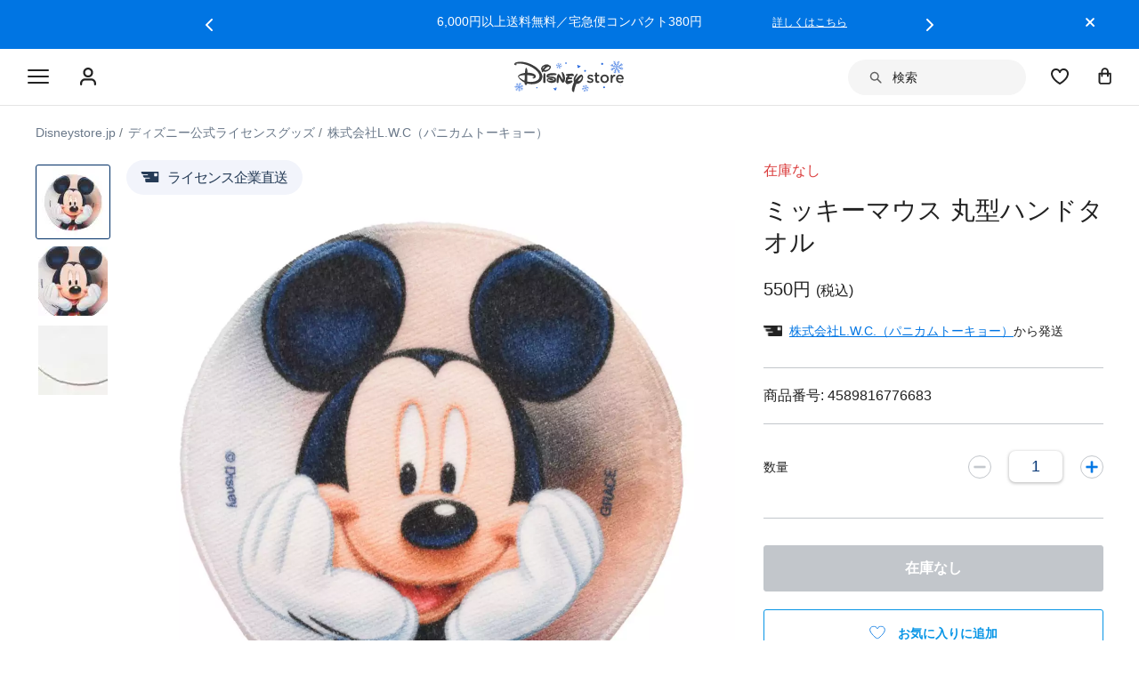

--- FILE ---
content_type: text/html; charset=utf-8
request_url: https://www.google.com/recaptcha/enterprise/anchor?ar=1&k=6LcouesZAAAAALxeHhjUhUValnF5VTl617kCTlpq&co=aHR0cHM6Ly9jZG4ucmVnaXN0ZXJkaXNuZXkuZ28uY29tOjQ0Mw..&hl=ja&v=7gg7H51Q-naNfhmCP3_R47ho&size=invisible&anchor-ms=20000&execute-ms=30000&cb=90ynk4u24wau
body_size: 48420
content:
<!DOCTYPE HTML><html dir="ltr" lang="ja"><head><meta http-equiv="Content-Type" content="text/html; charset=UTF-8">
<meta http-equiv="X-UA-Compatible" content="IE=edge">
<title>reCAPTCHA</title>
<style type="text/css">
/* cyrillic-ext */
@font-face {
  font-family: 'Roboto';
  font-style: normal;
  font-weight: 400;
  font-stretch: 100%;
  src: url(//fonts.gstatic.com/s/roboto/v48/KFO7CnqEu92Fr1ME7kSn66aGLdTylUAMa3GUBHMdazTgWw.woff2) format('woff2');
  unicode-range: U+0460-052F, U+1C80-1C8A, U+20B4, U+2DE0-2DFF, U+A640-A69F, U+FE2E-FE2F;
}
/* cyrillic */
@font-face {
  font-family: 'Roboto';
  font-style: normal;
  font-weight: 400;
  font-stretch: 100%;
  src: url(//fonts.gstatic.com/s/roboto/v48/KFO7CnqEu92Fr1ME7kSn66aGLdTylUAMa3iUBHMdazTgWw.woff2) format('woff2');
  unicode-range: U+0301, U+0400-045F, U+0490-0491, U+04B0-04B1, U+2116;
}
/* greek-ext */
@font-face {
  font-family: 'Roboto';
  font-style: normal;
  font-weight: 400;
  font-stretch: 100%;
  src: url(//fonts.gstatic.com/s/roboto/v48/KFO7CnqEu92Fr1ME7kSn66aGLdTylUAMa3CUBHMdazTgWw.woff2) format('woff2');
  unicode-range: U+1F00-1FFF;
}
/* greek */
@font-face {
  font-family: 'Roboto';
  font-style: normal;
  font-weight: 400;
  font-stretch: 100%;
  src: url(//fonts.gstatic.com/s/roboto/v48/KFO7CnqEu92Fr1ME7kSn66aGLdTylUAMa3-UBHMdazTgWw.woff2) format('woff2');
  unicode-range: U+0370-0377, U+037A-037F, U+0384-038A, U+038C, U+038E-03A1, U+03A3-03FF;
}
/* math */
@font-face {
  font-family: 'Roboto';
  font-style: normal;
  font-weight: 400;
  font-stretch: 100%;
  src: url(//fonts.gstatic.com/s/roboto/v48/KFO7CnqEu92Fr1ME7kSn66aGLdTylUAMawCUBHMdazTgWw.woff2) format('woff2');
  unicode-range: U+0302-0303, U+0305, U+0307-0308, U+0310, U+0312, U+0315, U+031A, U+0326-0327, U+032C, U+032F-0330, U+0332-0333, U+0338, U+033A, U+0346, U+034D, U+0391-03A1, U+03A3-03A9, U+03B1-03C9, U+03D1, U+03D5-03D6, U+03F0-03F1, U+03F4-03F5, U+2016-2017, U+2034-2038, U+203C, U+2040, U+2043, U+2047, U+2050, U+2057, U+205F, U+2070-2071, U+2074-208E, U+2090-209C, U+20D0-20DC, U+20E1, U+20E5-20EF, U+2100-2112, U+2114-2115, U+2117-2121, U+2123-214F, U+2190, U+2192, U+2194-21AE, U+21B0-21E5, U+21F1-21F2, U+21F4-2211, U+2213-2214, U+2216-22FF, U+2308-230B, U+2310, U+2319, U+231C-2321, U+2336-237A, U+237C, U+2395, U+239B-23B7, U+23D0, U+23DC-23E1, U+2474-2475, U+25AF, U+25B3, U+25B7, U+25BD, U+25C1, U+25CA, U+25CC, U+25FB, U+266D-266F, U+27C0-27FF, U+2900-2AFF, U+2B0E-2B11, U+2B30-2B4C, U+2BFE, U+3030, U+FF5B, U+FF5D, U+1D400-1D7FF, U+1EE00-1EEFF;
}
/* symbols */
@font-face {
  font-family: 'Roboto';
  font-style: normal;
  font-weight: 400;
  font-stretch: 100%;
  src: url(//fonts.gstatic.com/s/roboto/v48/KFO7CnqEu92Fr1ME7kSn66aGLdTylUAMaxKUBHMdazTgWw.woff2) format('woff2');
  unicode-range: U+0001-000C, U+000E-001F, U+007F-009F, U+20DD-20E0, U+20E2-20E4, U+2150-218F, U+2190, U+2192, U+2194-2199, U+21AF, U+21E6-21F0, U+21F3, U+2218-2219, U+2299, U+22C4-22C6, U+2300-243F, U+2440-244A, U+2460-24FF, U+25A0-27BF, U+2800-28FF, U+2921-2922, U+2981, U+29BF, U+29EB, U+2B00-2BFF, U+4DC0-4DFF, U+FFF9-FFFB, U+10140-1018E, U+10190-1019C, U+101A0, U+101D0-101FD, U+102E0-102FB, U+10E60-10E7E, U+1D2C0-1D2D3, U+1D2E0-1D37F, U+1F000-1F0FF, U+1F100-1F1AD, U+1F1E6-1F1FF, U+1F30D-1F30F, U+1F315, U+1F31C, U+1F31E, U+1F320-1F32C, U+1F336, U+1F378, U+1F37D, U+1F382, U+1F393-1F39F, U+1F3A7-1F3A8, U+1F3AC-1F3AF, U+1F3C2, U+1F3C4-1F3C6, U+1F3CA-1F3CE, U+1F3D4-1F3E0, U+1F3ED, U+1F3F1-1F3F3, U+1F3F5-1F3F7, U+1F408, U+1F415, U+1F41F, U+1F426, U+1F43F, U+1F441-1F442, U+1F444, U+1F446-1F449, U+1F44C-1F44E, U+1F453, U+1F46A, U+1F47D, U+1F4A3, U+1F4B0, U+1F4B3, U+1F4B9, U+1F4BB, U+1F4BF, U+1F4C8-1F4CB, U+1F4D6, U+1F4DA, U+1F4DF, U+1F4E3-1F4E6, U+1F4EA-1F4ED, U+1F4F7, U+1F4F9-1F4FB, U+1F4FD-1F4FE, U+1F503, U+1F507-1F50B, U+1F50D, U+1F512-1F513, U+1F53E-1F54A, U+1F54F-1F5FA, U+1F610, U+1F650-1F67F, U+1F687, U+1F68D, U+1F691, U+1F694, U+1F698, U+1F6AD, U+1F6B2, U+1F6B9-1F6BA, U+1F6BC, U+1F6C6-1F6CF, U+1F6D3-1F6D7, U+1F6E0-1F6EA, U+1F6F0-1F6F3, U+1F6F7-1F6FC, U+1F700-1F7FF, U+1F800-1F80B, U+1F810-1F847, U+1F850-1F859, U+1F860-1F887, U+1F890-1F8AD, U+1F8B0-1F8BB, U+1F8C0-1F8C1, U+1F900-1F90B, U+1F93B, U+1F946, U+1F984, U+1F996, U+1F9E9, U+1FA00-1FA6F, U+1FA70-1FA7C, U+1FA80-1FA89, U+1FA8F-1FAC6, U+1FACE-1FADC, U+1FADF-1FAE9, U+1FAF0-1FAF8, U+1FB00-1FBFF;
}
/* vietnamese */
@font-face {
  font-family: 'Roboto';
  font-style: normal;
  font-weight: 400;
  font-stretch: 100%;
  src: url(//fonts.gstatic.com/s/roboto/v48/KFO7CnqEu92Fr1ME7kSn66aGLdTylUAMa3OUBHMdazTgWw.woff2) format('woff2');
  unicode-range: U+0102-0103, U+0110-0111, U+0128-0129, U+0168-0169, U+01A0-01A1, U+01AF-01B0, U+0300-0301, U+0303-0304, U+0308-0309, U+0323, U+0329, U+1EA0-1EF9, U+20AB;
}
/* latin-ext */
@font-face {
  font-family: 'Roboto';
  font-style: normal;
  font-weight: 400;
  font-stretch: 100%;
  src: url(//fonts.gstatic.com/s/roboto/v48/KFO7CnqEu92Fr1ME7kSn66aGLdTylUAMa3KUBHMdazTgWw.woff2) format('woff2');
  unicode-range: U+0100-02BA, U+02BD-02C5, U+02C7-02CC, U+02CE-02D7, U+02DD-02FF, U+0304, U+0308, U+0329, U+1D00-1DBF, U+1E00-1E9F, U+1EF2-1EFF, U+2020, U+20A0-20AB, U+20AD-20C0, U+2113, U+2C60-2C7F, U+A720-A7FF;
}
/* latin */
@font-face {
  font-family: 'Roboto';
  font-style: normal;
  font-weight: 400;
  font-stretch: 100%;
  src: url(//fonts.gstatic.com/s/roboto/v48/KFO7CnqEu92Fr1ME7kSn66aGLdTylUAMa3yUBHMdazQ.woff2) format('woff2');
  unicode-range: U+0000-00FF, U+0131, U+0152-0153, U+02BB-02BC, U+02C6, U+02DA, U+02DC, U+0304, U+0308, U+0329, U+2000-206F, U+20AC, U+2122, U+2191, U+2193, U+2212, U+2215, U+FEFF, U+FFFD;
}
/* cyrillic-ext */
@font-face {
  font-family: 'Roboto';
  font-style: normal;
  font-weight: 500;
  font-stretch: 100%;
  src: url(//fonts.gstatic.com/s/roboto/v48/KFO7CnqEu92Fr1ME7kSn66aGLdTylUAMa3GUBHMdazTgWw.woff2) format('woff2');
  unicode-range: U+0460-052F, U+1C80-1C8A, U+20B4, U+2DE0-2DFF, U+A640-A69F, U+FE2E-FE2F;
}
/* cyrillic */
@font-face {
  font-family: 'Roboto';
  font-style: normal;
  font-weight: 500;
  font-stretch: 100%;
  src: url(//fonts.gstatic.com/s/roboto/v48/KFO7CnqEu92Fr1ME7kSn66aGLdTylUAMa3iUBHMdazTgWw.woff2) format('woff2');
  unicode-range: U+0301, U+0400-045F, U+0490-0491, U+04B0-04B1, U+2116;
}
/* greek-ext */
@font-face {
  font-family: 'Roboto';
  font-style: normal;
  font-weight: 500;
  font-stretch: 100%;
  src: url(//fonts.gstatic.com/s/roboto/v48/KFO7CnqEu92Fr1ME7kSn66aGLdTylUAMa3CUBHMdazTgWw.woff2) format('woff2');
  unicode-range: U+1F00-1FFF;
}
/* greek */
@font-face {
  font-family: 'Roboto';
  font-style: normal;
  font-weight: 500;
  font-stretch: 100%;
  src: url(//fonts.gstatic.com/s/roboto/v48/KFO7CnqEu92Fr1ME7kSn66aGLdTylUAMa3-UBHMdazTgWw.woff2) format('woff2');
  unicode-range: U+0370-0377, U+037A-037F, U+0384-038A, U+038C, U+038E-03A1, U+03A3-03FF;
}
/* math */
@font-face {
  font-family: 'Roboto';
  font-style: normal;
  font-weight: 500;
  font-stretch: 100%;
  src: url(//fonts.gstatic.com/s/roboto/v48/KFO7CnqEu92Fr1ME7kSn66aGLdTylUAMawCUBHMdazTgWw.woff2) format('woff2');
  unicode-range: U+0302-0303, U+0305, U+0307-0308, U+0310, U+0312, U+0315, U+031A, U+0326-0327, U+032C, U+032F-0330, U+0332-0333, U+0338, U+033A, U+0346, U+034D, U+0391-03A1, U+03A3-03A9, U+03B1-03C9, U+03D1, U+03D5-03D6, U+03F0-03F1, U+03F4-03F5, U+2016-2017, U+2034-2038, U+203C, U+2040, U+2043, U+2047, U+2050, U+2057, U+205F, U+2070-2071, U+2074-208E, U+2090-209C, U+20D0-20DC, U+20E1, U+20E5-20EF, U+2100-2112, U+2114-2115, U+2117-2121, U+2123-214F, U+2190, U+2192, U+2194-21AE, U+21B0-21E5, U+21F1-21F2, U+21F4-2211, U+2213-2214, U+2216-22FF, U+2308-230B, U+2310, U+2319, U+231C-2321, U+2336-237A, U+237C, U+2395, U+239B-23B7, U+23D0, U+23DC-23E1, U+2474-2475, U+25AF, U+25B3, U+25B7, U+25BD, U+25C1, U+25CA, U+25CC, U+25FB, U+266D-266F, U+27C0-27FF, U+2900-2AFF, U+2B0E-2B11, U+2B30-2B4C, U+2BFE, U+3030, U+FF5B, U+FF5D, U+1D400-1D7FF, U+1EE00-1EEFF;
}
/* symbols */
@font-face {
  font-family: 'Roboto';
  font-style: normal;
  font-weight: 500;
  font-stretch: 100%;
  src: url(//fonts.gstatic.com/s/roboto/v48/KFO7CnqEu92Fr1ME7kSn66aGLdTylUAMaxKUBHMdazTgWw.woff2) format('woff2');
  unicode-range: U+0001-000C, U+000E-001F, U+007F-009F, U+20DD-20E0, U+20E2-20E4, U+2150-218F, U+2190, U+2192, U+2194-2199, U+21AF, U+21E6-21F0, U+21F3, U+2218-2219, U+2299, U+22C4-22C6, U+2300-243F, U+2440-244A, U+2460-24FF, U+25A0-27BF, U+2800-28FF, U+2921-2922, U+2981, U+29BF, U+29EB, U+2B00-2BFF, U+4DC0-4DFF, U+FFF9-FFFB, U+10140-1018E, U+10190-1019C, U+101A0, U+101D0-101FD, U+102E0-102FB, U+10E60-10E7E, U+1D2C0-1D2D3, U+1D2E0-1D37F, U+1F000-1F0FF, U+1F100-1F1AD, U+1F1E6-1F1FF, U+1F30D-1F30F, U+1F315, U+1F31C, U+1F31E, U+1F320-1F32C, U+1F336, U+1F378, U+1F37D, U+1F382, U+1F393-1F39F, U+1F3A7-1F3A8, U+1F3AC-1F3AF, U+1F3C2, U+1F3C4-1F3C6, U+1F3CA-1F3CE, U+1F3D4-1F3E0, U+1F3ED, U+1F3F1-1F3F3, U+1F3F5-1F3F7, U+1F408, U+1F415, U+1F41F, U+1F426, U+1F43F, U+1F441-1F442, U+1F444, U+1F446-1F449, U+1F44C-1F44E, U+1F453, U+1F46A, U+1F47D, U+1F4A3, U+1F4B0, U+1F4B3, U+1F4B9, U+1F4BB, U+1F4BF, U+1F4C8-1F4CB, U+1F4D6, U+1F4DA, U+1F4DF, U+1F4E3-1F4E6, U+1F4EA-1F4ED, U+1F4F7, U+1F4F9-1F4FB, U+1F4FD-1F4FE, U+1F503, U+1F507-1F50B, U+1F50D, U+1F512-1F513, U+1F53E-1F54A, U+1F54F-1F5FA, U+1F610, U+1F650-1F67F, U+1F687, U+1F68D, U+1F691, U+1F694, U+1F698, U+1F6AD, U+1F6B2, U+1F6B9-1F6BA, U+1F6BC, U+1F6C6-1F6CF, U+1F6D3-1F6D7, U+1F6E0-1F6EA, U+1F6F0-1F6F3, U+1F6F7-1F6FC, U+1F700-1F7FF, U+1F800-1F80B, U+1F810-1F847, U+1F850-1F859, U+1F860-1F887, U+1F890-1F8AD, U+1F8B0-1F8BB, U+1F8C0-1F8C1, U+1F900-1F90B, U+1F93B, U+1F946, U+1F984, U+1F996, U+1F9E9, U+1FA00-1FA6F, U+1FA70-1FA7C, U+1FA80-1FA89, U+1FA8F-1FAC6, U+1FACE-1FADC, U+1FADF-1FAE9, U+1FAF0-1FAF8, U+1FB00-1FBFF;
}
/* vietnamese */
@font-face {
  font-family: 'Roboto';
  font-style: normal;
  font-weight: 500;
  font-stretch: 100%;
  src: url(//fonts.gstatic.com/s/roboto/v48/KFO7CnqEu92Fr1ME7kSn66aGLdTylUAMa3OUBHMdazTgWw.woff2) format('woff2');
  unicode-range: U+0102-0103, U+0110-0111, U+0128-0129, U+0168-0169, U+01A0-01A1, U+01AF-01B0, U+0300-0301, U+0303-0304, U+0308-0309, U+0323, U+0329, U+1EA0-1EF9, U+20AB;
}
/* latin-ext */
@font-face {
  font-family: 'Roboto';
  font-style: normal;
  font-weight: 500;
  font-stretch: 100%;
  src: url(//fonts.gstatic.com/s/roboto/v48/KFO7CnqEu92Fr1ME7kSn66aGLdTylUAMa3KUBHMdazTgWw.woff2) format('woff2');
  unicode-range: U+0100-02BA, U+02BD-02C5, U+02C7-02CC, U+02CE-02D7, U+02DD-02FF, U+0304, U+0308, U+0329, U+1D00-1DBF, U+1E00-1E9F, U+1EF2-1EFF, U+2020, U+20A0-20AB, U+20AD-20C0, U+2113, U+2C60-2C7F, U+A720-A7FF;
}
/* latin */
@font-face {
  font-family: 'Roboto';
  font-style: normal;
  font-weight: 500;
  font-stretch: 100%;
  src: url(//fonts.gstatic.com/s/roboto/v48/KFO7CnqEu92Fr1ME7kSn66aGLdTylUAMa3yUBHMdazQ.woff2) format('woff2');
  unicode-range: U+0000-00FF, U+0131, U+0152-0153, U+02BB-02BC, U+02C6, U+02DA, U+02DC, U+0304, U+0308, U+0329, U+2000-206F, U+20AC, U+2122, U+2191, U+2193, U+2212, U+2215, U+FEFF, U+FFFD;
}
/* cyrillic-ext */
@font-face {
  font-family: 'Roboto';
  font-style: normal;
  font-weight: 900;
  font-stretch: 100%;
  src: url(//fonts.gstatic.com/s/roboto/v48/KFO7CnqEu92Fr1ME7kSn66aGLdTylUAMa3GUBHMdazTgWw.woff2) format('woff2');
  unicode-range: U+0460-052F, U+1C80-1C8A, U+20B4, U+2DE0-2DFF, U+A640-A69F, U+FE2E-FE2F;
}
/* cyrillic */
@font-face {
  font-family: 'Roboto';
  font-style: normal;
  font-weight: 900;
  font-stretch: 100%;
  src: url(//fonts.gstatic.com/s/roboto/v48/KFO7CnqEu92Fr1ME7kSn66aGLdTylUAMa3iUBHMdazTgWw.woff2) format('woff2');
  unicode-range: U+0301, U+0400-045F, U+0490-0491, U+04B0-04B1, U+2116;
}
/* greek-ext */
@font-face {
  font-family: 'Roboto';
  font-style: normal;
  font-weight: 900;
  font-stretch: 100%;
  src: url(//fonts.gstatic.com/s/roboto/v48/KFO7CnqEu92Fr1ME7kSn66aGLdTylUAMa3CUBHMdazTgWw.woff2) format('woff2');
  unicode-range: U+1F00-1FFF;
}
/* greek */
@font-face {
  font-family: 'Roboto';
  font-style: normal;
  font-weight: 900;
  font-stretch: 100%;
  src: url(//fonts.gstatic.com/s/roboto/v48/KFO7CnqEu92Fr1ME7kSn66aGLdTylUAMa3-UBHMdazTgWw.woff2) format('woff2');
  unicode-range: U+0370-0377, U+037A-037F, U+0384-038A, U+038C, U+038E-03A1, U+03A3-03FF;
}
/* math */
@font-face {
  font-family: 'Roboto';
  font-style: normal;
  font-weight: 900;
  font-stretch: 100%;
  src: url(//fonts.gstatic.com/s/roboto/v48/KFO7CnqEu92Fr1ME7kSn66aGLdTylUAMawCUBHMdazTgWw.woff2) format('woff2');
  unicode-range: U+0302-0303, U+0305, U+0307-0308, U+0310, U+0312, U+0315, U+031A, U+0326-0327, U+032C, U+032F-0330, U+0332-0333, U+0338, U+033A, U+0346, U+034D, U+0391-03A1, U+03A3-03A9, U+03B1-03C9, U+03D1, U+03D5-03D6, U+03F0-03F1, U+03F4-03F5, U+2016-2017, U+2034-2038, U+203C, U+2040, U+2043, U+2047, U+2050, U+2057, U+205F, U+2070-2071, U+2074-208E, U+2090-209C, U+20D0-20DC, U+20E1, U+20E5-20EF, U+2100-2112, U+2114-2115, U+2117-2121, U+2123-214F, U+2190, U+2192, U+2194-21AE, U+21B0-21E5, U+21F1-21F2, U+21F4-2211, U+2213-2214, U+2216-22FF, U+2308-230B, U+2310, U+2319, U+231C-2321, U+2336-237A, U+237C, U+2395, U+239B-23B7, U+23D0, U+23DC-23E1, U+2474-2475, U+25AF, U+25B3, U+25B7, U+25BD, U+25C1, U+25CA, U+25CC, U+25FB, U+266D-266F, U+27C0-27FF, U+2900-2AFF, U+2B0E-2B11, U+2B30-2B4C, U+2BFE, U+3030, U+FF5B, U+FF5D, U+1D400-1D7FF, U+1EE00-1EEFF;
}
/* symbols */
@font-face {
  font-family: 'Roboto';
  font-style: normal;
  font-weight: 900;
  font-stretch: 100%;
  src: url(//fonts.gstatic.com/s/roboto/v48/KFO7CnqEu92Fr1ME7kSn66aGLdTylUAMaxKUBHMdazTgWw.woff2) format('woff2');
  unicode-range: U+0001-000C, U+000E-001F, U+007F-009F, U+20DD-20E0, U+20E2-20E4, U+2150-218F, U+2190, U+2192, U+2194-2199, U+21AF, U+21E6-21F0, U+21F3, U+2218-2219, U+2299, U+22C4-22C6, U+2300-243F, U+2440-244A, U+2460-24FF, U+25A0-27BF, U+2800-28FF, U+2921-2922, U+2981, U+29BF, U+29EB, U+2B00-2BFF, U+4DC0-4DFF, U+FFF9-FFFB, U+10140-1018E, U+10190-1019C, U+101A0, U+101D0-101FD, U+102E0-102FB, U+10E60-10E7E, U+1D2C0-1D2D3, U+1D2E0-1D37F, U+1F000-1F0FF, U+1F100-1F1AD, U+1F1E6-1F1FF, U+1F30D-1F30F, U+1F315, U+1F31C, U+1F31E, U+1F320-1F32C, U+1F336, U+1F378, U+1F37D, U+1F382, U+1F393-1F39F, U+1F3A7-1F3A8, U+1F3AC-1F3AF, U+1F3C2, U+1F3C4-1F3C6, U+1F3CA-1F3CE, U+1F3D4-1F3E0, U+1F3ED, U+1F3F1-1F3F3, U+1F3F5-1F3F7, U+1F408, U+1F415, U+1F41F, U+1F426, U+1F43F, U+1F441-1F442, U+1F444, U+1F446-1F449, U+1F44C-1F44E, U+1F453, U+1F46A, U+1F47D, U+1F4A3, U+1F4B0, U+1F4B3, U+1F4B9, U+1F4BB, U+1F4BF, U+1F4C8-1F4CB, U+1F4D6, U+1F4DA, U+1F4DF, U+1F4E3-1F4E6, U+1F4EA-1F4ED, U+1F4F7, U+1F4F9-1F4FB, U+1F4FD-1F4FE, U+1F503, U+1F507-1F50B, U+1F50D, U+1F512-1F513, U+1F53E-1F54A, U+1F54F-1F5FA, U+1F610, U+1F650-1F67F, U+1F687, U+1F68D, U+1F691, U+1F694, U+1F698, U+1F6AD, U+1F6B2, U+1F6B9-1F6BA, U+1F6BC, U+1F6C6-1F6CF, U+1F6D3-1F6D7, U+1F6E0-1F6EA, U+1F6F0-1F6F3, U+1F6F7-1F6FC, U+1F700-1F7FF, U+1F800-1F80B, U+1F810-1F847, U+1F850-1F859, U+1F860-1F887, U+1F890-1F8AD, U+1F8B0-1F8BB, U+1F8C0-1F8C1, U+1F900-1F90B, U+1F93B, U+1F946, U+1F984, U+1F996, U+1F9E9, U+1FA00-1FA6F, U+1FA70-1FA7C, U+1FA80-1FA89, U+1FA8F-1FAC6, U+1FACE-1FADC, U+1FADF-1FAE9, U+1FAF0-1FAF8, U+1FB00-1FBFF;
}
/* vietnamese */
@font-face {
  font-family: 'Roboto';
  font-style: normal;
  font-weight: 900;
  font-stretch: 100%;
  src: url(//fonts.gstatic.com/s/roboto/v48/KFO7CnqEu92Fr1ME7kSn66aGLdTylUAMa3OUBHMdazTgWw.woff2) format('woff2');
  unicode-range: U+0102-0103, U+0110-0111, U+0128-0129, U+0168-0169, U+01A0-01A1, U+01AF-01B0, U+0300-0301, U+0303-0304, U+0308-0309, U+0323, U+0329, U+1EA0-1EF9, U+20AB;
}
/* latin-ext */
@font-face {
  font-family: 'Roboto';
  font-style: normal;
  font-weight: 900;
  font-stretch: 100%;
  src: url(//fonts.gstatic.com/s/roboto/v48/KFO7CnqEu92Fr1ME7kSn66aGLdTylUAMa3KUBHMdazTgWw.woff2) format('woff2');
  unicode-range: U+0100-02BA, U+02BD-02C5, U+02C7-02CC, U+02CE-02D7, U+02DD-02FF, U+0304, U+0308, U+0329, U+1D00-1DBF, U+1E00-1E9F, U+1EF2-1EFF, U+2020, U+20A0-20AB, U+20AD-20C0, U+2113, U+2C60-2C7F, U+A720-A7FF;
}
/* latin */
@font-face {
  font-family: 'Roboto';
  font-style: normal;
  font-weight: 900;
  font-stretch: 100%;
  src: url(//fonts.gstatic.com/s/roboto/v48/KFO7CnqEu92Fr1ME7kSn66aGLdTylUAMa3yUBHMdazQ.woff2) format('woff2');
  unicode-range: U+0000-00FF, U+0131, U+0152-0153, U+02BB-02BC, U+02C6, U+02DA, U+02DC, U+0304, U+0308, U+0329, U+2000-206F, U+20AC, U+2122, U+2191, U+2193, U+2212, U+2215, U+FEFF, U+FFFD;
}

</style>
<link rel="stylesheet" type="text/css" href="https://www.gstatic.com/recaptcha/releases/7gg7H51Q-naNfhmCP3_R47ho/styles__ltr.css">
<script nonce="EgGqiNvKmZ9wz3eswzOu1w" type="text/javascript">window['__recaptcha_api'] = 'https://www.google.com/recaptcha/enterprise/';</script>
<script type="text/javascript" src="https://www.gstatic.com/recaptcha/releases/7gg7H51Q-naNfhmCP3_R47ho/recaptcha__ja.js" nonce="EgGqiNvKmZ9wz3eswzOu1w">
      
    </script></head>
<body><div id="rc-anchor-alert" class="rc-anchor-alert"></div>
<input type="hidden" id="recaptcha-token" value="[base64]">
<script type="text/javascript" nonce="EgGqiNvKmZ9wz3eswzOu1w">
      recaptcha.anchor.Main.init("[\x22ainput\x22,[\x22bgdata\x22,\x22\x22,\[base64]/[base64]/[base64]/[base64]/[base64]/[base64]/[base64]/[base64]/[base64]/[base64]\\u003d\x22,\[base64]\\u003d\x22,\x22w6IsCG0dOSx0wp/[base64]/[base64]/DmMK7wpTDhkkzR2wvwokCwrkmw6vCvUbDrcK2wovDgRQ3EQMfwqgEFgcLbizCkMOoNsKqN2lXADbDgcK7JlfDtsK7aU7DhsOkOcO5wqkhwqAKdT/CvMKCwpjCrsOQw6nDk8OKw7LClMOhwoHChMOGbcOIcwDDs2zCisOASMOiwqwNdQNRGRTDgBEye0nCkz0Qw5EmbWV/MsKNwqLDmsOgwr7Ch2jDtnLCp2tgTMO2aMKuwolqFn/CimJfw5h6wqbCrCdgwpbCsDDDn3cBWTzDozPDjzZ0w4gxbcK4M8KSLUjDssOXwpHCv8KowrnDgcO1B8KrasOSwpN+wp3DvsKYwpITwoPDvMKJBljCuwk/woLDuxDCv1fCoMK0wrM7woDComTCqS9YJcOLw7fChsOeEADCjsOXwp4qw4jChgDCrcOEfMO+woDDgsKswpMvAsOEAsOsw6fDqjDCqMOiwq/Cq3TDgTg/[base64]/CpFDCjsKWwrUnwrHDmnTCtlJvwpguw7TDvBsHwoQrw53CrUvCvRlFMW5Sczh5wobCjcOLIMKSRiABXcOTwp/CmsO0w4fCrsOTwrw/PSnDtD8Zw5AAbcOfwpHDvnbDncK3w54kw5HCgcKVfUbCkMKBw5TDilgOE23Cp8OPwptFLUt6RsOqw5HCnsOpHlciwrLCnMOMw47CmsKtwqgVAMOZSMO+w60iw7XDu18pFgxPMMONf1XCrcO/ZXhdw4PCq8OZw7ZWD0bChw7CusORf8OLaAHCvjljw78EDWHDvsO/dsKoNxJXXcKbP0F1w7Q3w7HCpMO3dRfCjy1Pw47DrcONwrcWwrvCqsOQwo/[base64]/CkExnw4DDtzLDtcKdR04EHTcWw5vDgB02w7V0Iz4XByNIwpExwqDCiibDnDXClE5Gw71ywqwFw6wRb8KaLFvDpl/DkcKvwrJiSWx6wqTCvjAsVcO1VcKBJ8OzJlkiBsKKCwkIwpQJwqVrRcK4wpLCq8Kka8OUw4DDmEhZGl/Cu3bDlsKcQGTDisOhcgpUEcOqwqgMNGrDiXPCgRTDscKQJHPCpsO4wrcFJz8lInPDlyDCq8OTID1tw7Z6HQXDiMKVw7N1w4wUccKhw5Uuwq/CtcODw6wrHnxVRBLDtcKBHT/Cm8KEw43CiMKhw5ADEsOeW2J8Wz/DtcO5wp5dGWfCtsKWwpp+TTlYwr0bOGTCpCrChEc7w4TDiFDCksK5MMKhw74iw6YdXhMlTQdow4PDiD93w6fCpj7CmQN1ZR7CucOUQ2vCuMOOTMOSwrATwqPCn0FewrI3w5ljw5LDtsOyZGfCpMKBw7/DtiTDtsOvw7nDtsK0QMKFw7HDgioXH8Ouw65RM0o2w5XDqxXDtw0HIn3CpjzClHN0G8OuJhk2wrMUw65QwoHDnDzDlA/CncOJW3FoS8OQQzfDgF0POnE+wpnDpMOOMhRCecK5QMO6w74sw6vDhsO0w5FgHhc7D1RNFcOqL8KRfMOfCznDtVzDhFDDq0JMJCMhwr1UA3nDjG1KK8KHwocAbcKww6BJwrBmw7fCjMK8wqDDoSrDjUDCuRcowrB6wrrDi8OWw7nChDo/wpvDumXCgcKmw4Niw6PCq1bCnShmS28KJQHCo8KRwpRcw7rDkxzCo8KawoYdw43DlMK2DcKRKsOlOSrCkA4Mw4XCt8K5wqXCgcO1EMOdJS8Rwo9EA2LDq8Ouwq1Ew6DDuXfDskXCpMO7W8Obw78vw5wHWGPCkErDixQXUB3CqkzDicKSAmnDkFh/w4TCrcOmw5LCq0Fbw41kCBLCoShSw5DDj8O6HcO4fDogCVjCvH/CtcO9wrzDrsOHworCvsO/wpN5w7HChsODTxUFwpNSwrfCsnHDi8K9w4t9Q8OIw5I4EMOqw6JYw7UDM17DpcKXIcOrT8OWwpzDtcOTwptJfWMDw6/Do2AYaXrCgcOKZjpHwq/[base64]/DlcO3C0scwqYVFMKiBsODw4bDm8KnNit3VsKqMsOZw48zwp7DrsOWD8K7WsK4BFbDkcK2wqlfVcKGGmFZTsKaw4V6w7ArdMOjJcOPw5xTwrI4w7/Dk8OxBHLDgsOuw6hLKD/DvMOKAsOgW1bCqVHCjsO6bnMeGcKlMcKsCTQsX8OOD8OQZsKTKsOUDQcTA0kNX8OUJyg2ZiTDl1Fqw5t0ZhsFYcOzRG/Cl01Tw7BZw5FzVSVFw67CncOzYFdQwrkNw5Zzw6bDqTrCp3/Cq8KMZCbCtH/DicOWcMKhw6oiIsKyDz/DvMKew5PDtkbDunfDhzsKwqjCu1TDr8KNQ8OYVTVPJG3CqMKvwqZow6hMw6hGw7TDmsO1csK2SsKow7ReV14EZsOOT3JqwpQgBwotwrEOwoRGYCs8Kyh/wrrDpibDr2rDh8KbwrAYw63DiBzDiMONUmHDp2JbwqDDsDd2PBbDgQgUw4PDllphwpLCmcKhwpbDpgXCmxrCvVZnfzIOw5/CiwI9wo/[base64]/DgMKJw7V3woQSw5HCkMOEwp0Dw5wNw7Idw6LCm8KOwrnDuSzCtMKkBAPDpj3CjiDDt3jCiMKfOsK5Q8KTw5nDqcK8OjTChsOew5IDdn/Cs8OxbMKjCsOZOMOXRBDDkC3CqiDCricePjVGQml6wqw9w57ChwDDusKtTk8jMSPCncKWw6Uuw792SgfCgMOdwpDDnsOEw5HCoyvDvsO1w4I+wpzDhMK4w6ZkJT3DgsKGSsKgJMKvYcOqFsKoV8KvcglxXwHDimXCmMOzHHTCmsO6w4XChsOuwqfCoifCv3k/[base64]/CsiFiWGnDiXXClsOewq8xw63DrMOzRMO9w582w77Ct1Ftw5DCnH/Cm1Jww4M6woR/W8KfNcKJecKKw4hgw5rCjgVjwqTDhDZ1w40Rw45dHMOYw60BHsK9csOcwoNHdcKoKUnDtgzClMKnwo9mBsKgw5/DjlTDnsOCdcO6A8KQwr8VJhVowpEwwp7CrMOWwo9zw4xSPnQlPTTDscKKbMKpwrjClcKXw70Kwq4vU8OIKSbCoMOmw4rDrcOYwoYjGMKkYCbClsKswrnDp09/[base64]/ChcK5Nn92G8OfLcKBEjHDi1/DiMO+wog8wpBpwrLCmlYoTGXCr8KmwoLDk8Kjw6nCgSYyXmQgw5Elw4bCullXJ33CtlHDkcO3w6jDvDbClsOECUDCqsO+TVHDiMOqwpQ+c8OMwrTCvm3DusOzGMKTecOLwrnDj1LCq8Kga8O/w5bCjy1/[base64]/DjBjClMOowo4WZsKJYF8sw7PCoMKww7lCw6/[base64]/DnsOmw7Z8wo3ClsK+w6x8QxvCoBjCosOcw4djw43CgGDCs8OXwqDCujlXccKvwok9w5AMw6hnQXbCpn1lKWbChMOFwobDu29Ow7lfw7YmwrXCr8KmRcKWIXXDm8O1w67CjMOqJMKGYVnDijVOYcKoNVZJw6TDkhbDh8Ocwol8KiIAw6wlw4DCiMOEwqLDuMK/w5R3IMOaw5ZywofDt8OVN8KmwrJfFFfCjxTCn8OBwrjDrQkywrdlfcOXwr3CjsKDRsOHw4BVwpLCtFMPECwTIi40GnvCgMOJwr55X2jDo8OldB/[base64]/[base64]/DuWJJw6Qzw5DDhik/[base64]/[base64]/aMKlXjxrwq4mw6JqZMKnFsOMw4XDlsOfw6fCuyN/RMKUMlDCokhuVTM/woBCa05TDsKUN1waE35rI2hYFlkBTMORQVZxwq/CvVLDusKIwqxRw57DugzDrSZwZ8Kbw4DCmEArEMK/NkvCrcOswoIWw6DCiXZWwqzClMO6w6fDjMO+PcKXw4LDuw5dTsOhw4hIw4VVw78+F0USJWA7OMKlwpnDpsKGEcO1wq3CpWYHw6DCk18awrRXw7Ydw7M4DsOwNcOrw605bMOfwrYjSCMLwr0mCWVYw7cHKsOAwpzDoSvDvsK+wp7CkCvCuALCisO/dcOLbsK7woU4wo4uEcKIwrc/asKqw7UGw5vDtzPDk1V2cjnDkiUlJMKgwrrDiMOBTETCoH5jwpcxw7IwwpvDgTsHDy/CpsONw5EIwpTDgcOyw4F5VA09wqTDn8Kwwo7Dn8Knw7szfMKyworDgcOpR8KmdMKEFUZaI8KawpPCvh8ow6bDmX4JwpBdw4jDtWRrYcK6GsKNSsOHYsOew6YFCMOFPS/DqsONL8K9w5Mcf0LDj8Ogw6fDiQ/DlFwhXE50PlEgwo7DjF/DqzzDs8OnCUzDiwTCsU3Chw7CpcKmwpQhw6E7WWgGwqvCmHJ0w6bDscOAwp7DuXMxw5zDlVAsenZXw712bcKxwrHCskXDnVrCmMOBw6UAw4REBsOnw4XClAIxw65zeFw+wr1bFSgSb1kywrdiT8KQPMKsK1U7dcKDaWHCsljCggfCkMKuw6/[base64]/Cq8KUwo5vQ3/DpcKJZC/DrMKNRsOFwrvCrDQbwqTCjkFbw6wgG8ODOVPCh2TCpArCo8KmLMOTwpUEcMOacMOlOcOcbcKkbVzCpitQDMO9W8KmTVMFwoHDrMOQwqMeHMOCZGLDocOzw5nDswEWTMKyw7dhwqAlwrHCq08nTcK/wqFtQ8O9w69BDkp9w7PDncKcOMKVwpfDs8KnCsKAXiLDksOBwohiwqrDocKCworDs8K/WcOrLx0jw7opYcKEbMO/MAwKwoJzbiHDuhckNXp4w4DCrcOqw6dmwrTDmMKleifCqzjCkcKtF8Ovw4LCh2LCkcK5AcONA8O0dnN4w7gASsKWFsOsMcKxw63DiyzDrMKUw5M0J8KxMWnDlHl/wqg7c8OjEwZLYcOWwq8BXV7CqUrDvVbCgTTCoWJrwpMMw5/[base64]/SE3Dq2Q7Z8KAwrbDnVDDnMKAAyAcWQTChi90w4weZsKRw6PDvTUpw4QbwqTDkwfCtVbDuH3DqMKHwqNXOsKnQcKMw6BtwqzDnBHDqMKxw5DDn8OYFMKxRMODGxIxwr7Crn/CvEzDvVBewp5pw4zCsMOewq9hPMKKQ8O3wrzDuMK0VsKlwqDDhnnCq1jCvRHCm1Z/[base64]/wrjCtsKdwrJ1b8Kuw43DnT/Dh0bDqXrDizfDusOzfcKZwoXDjsOnwpnDhcKbw6XDqG3Do8Oof8OWbDLDisOvM8KowowdJ2NFE8Oid8K0dgAleELDnsKyworCucOSwqUVw5seGBTDnl/DshbDscO/wqzCg0pTw5tlUyE9wqLCsSrDjno9WFDDtwVQw7jDkB7Do8K7wq/Dq2rCjcOQw794w6YwwrhZwoDDrcONw7DCmBt0NCVZTwMow4TCm8KlwrHChMK/[base64]/DvxYkRMK7w7HDildRw5rCvcKQSQXClSjDh8KtTcO8Sz/Dm8ObM24HSk0ha3BzwqbCginCrh5zw7TCjCzCoWBaPcKYwoDDvGDDm3Yjw4vDgMOSFlLCusK8U8OlOXcQbDXCpCRdwqYewprCgBjDljgfw6LDq8KgPsOdAMK5wqbDqMKFw4tIHsODEMKhD2LCjSHCm2EWCn/CtcO2woM7aEd8w6TDsSs7ex7Ctn4zEsKJc3lUwoDCiQLCnXk7w6Yywp0OBRXDtMKNBFslKyJkw5DDjDFUwpvDscKWXhfCocKjw5fDvXLDkCXCv8KiwrvDn8K6w4MYSsOVw4XCl2DCg2nDtWTCgSc8woxVw4fDpC/[base64]/Lw3DgF/ChGnCplLDpS0WXF7Ci8Oiw5LDp8OXwrHDhmIwZlTClVNResKSw5zCi8KGwqzCoz/DkTodfBASNVE+REvDol3ClMODwrrCosK+BMO2w7LDv8KfVTLDlWLDpVvDv8OyJsOqwqTDqsOlw67DiMO7IWZOwrhwwpDDh3BDw6jDpsKIwok6w4lywrHCnMKTZwvDuWnDhcO6wqx1w6kGR8Ocw4LCs0vCrsO4w7LDgcKnWgLCrMKJw5vDshXDtcKoTFrDk1Jew6/DucKQwocADcObw4PCjWUaw75Zw77CvcKeecKZPQ7Ct8KKW0PDsnkOwrvCrwcmwoZmw58mVm7DmFt0w45cwow6woBhw51WwpF5K2/Chk7CvMKhw4fCqsKfw6Qpw4dBwo5lwrTCn8KaKBwSw6E8wq0ZwobCjQDCssOFYcKFIX7Co3YrU8O8VhRwSsKjw4DDmB/ClAYuw4dpwoHDocKFwr8MEcK6w510w79eCgYsw4JvPlo7w6vCrCHDusOfGMO7QMOmHUsdXSlrwqLDjcKxw6E8AMOfwqwVwoQRw6/CucKENAdncwLCq8KdwoLCvELDjMKNEsK/G8OsZzDClsOtf8O1EsKlbSTDh0l4f3TDs8OcH8KrwrDDucKSA8KVwpYWw4RHwrzCkwl7Ry/DpnPCqBZJFMOmWcKUScOaOcK9c8KQwp8pw67DrQTCqMKLTsOnwrTCnnPCr8OEwo8WYGtTw6IxwrnDhF/[base64]/Cp8K7wpnDgMO6OcKdwpvCpsO0O1UNbyorWMKnYsKdwoTCmDzDlzonwpXDlsKBw47DjX/DnnnDn0fCn3bChjsTw5QCw7gLwotgw4bDuhE/[base64]/Dt8OCw5rCuWvDhsO9w5Ylw4fDlkDCjAQ1D8O3wq7DsB1BL2HCulw0PsKXccKgGcK2PHjDgxl7woHCosO2FGfCrUA3eMOjAsKZwqI7YULDowFkwq/CjRJ8wrXDlTQ7YMK7RsOMJWTCucOawo3DhRvDg1QHBMOew53DssK3IwbCl8K2C8Oew6ssUwDDnzEOwp7DrH8gwpJnwqV0worCm8KAwrnClCAww5fDtQ9NOcKFIhEUSMOgI09Ew5xCw5ILBw3DumHCvcOWwoZNw4zDqMOww6cFw581wq8FwqDClcO1NcK+GwNFTR/ClMKMwpIowqHDlcKlwro2Vj0RXksxw4VOWMO6w4YJYsOMMToHwp3CmMK/w4rDk2p6wqhTwp/[base64]/CrDzCmElLw69sMMOYwo3Du8K9E8OhQn3DiMOeGsOUJcKEREzCsMOqw73CpAjDrS59wqMeX8Kfwq40w67ClcOmNx/Dm8OhwptRAR9bw7YXXw8Kw6lndsKdwrHDvcOyeWAwCUTDpsKMw57DhkzCrsOBWMKBJm/CtsKONlPCjiRnFwtgb8KjwrDDj8Kvwp7DoBcxLMKPD1bCknMgwrFqw7/CvMKUCC1QMcKSbcKwRErDhR3DnMKrI0JROHolw5TDvHrDokDCrC7DmsO1EMKjK8K2w4nChMKpOnw0wp/DisKMMg13wrjDs8OqwqfCqMOkQ8K9EFFOw7RWwqErwpTChMOhw5k1L07ClsK0w6FAViUUwqUGKMO+YEzCmQFsc2krw59KGMKQcMOKw45Vw4JHUsOXWhB1w6pkwqvDk8K0Q2x/[base64]/w6dQw7fCmUAjdMK1cxsHZ2nChWPCvxgdwokiw6rDlMOsfMKAdGcDKMOIIsK/wogHwq48BxXDinpPBcK0E0XDg3TCusOMwpwJEcKRV8KYw5hDw409wrXDqQl4wos+wqMqEMK5dgI8w6zClsKYNDDDqcKsw4tQwpRdwpkSKn/Cii7DnXfClBwscFgmaMKfd8Kiwq4WcBDCjcOpwrPCncKSNwnDvQ3ChsKzIcORZVPDm8Kmw4RVwrsywqTChzYvwpDDjiPDosO3w7VfND4mwqh1wozCkMKTbCDCiCvCksKCMsKdczsJwprDsj3DnHBFZcKnw6hIW8KnJ2hbw54icsO4IcOoQcO/Vkcqw591wpvDrcOQw6fDiMOKwrcbwo7Cq8KKHsOKZ8OKdlnCsEjCk2XCnHN+wrrDg8KIwpIYwozCr8OZDMOKwrctw6DCssKRwq7CgsKEw4rCuU/CthPCgmBcFsOBP8OKJVYNwq1pw5t5woPCu8KHD0TCqQp4CMKRRyTDszZUW8O3woTCh8OEwoXCksObBXrDp8K8wpBcw4/DkVjDhzA0wrXDs3E7wrLCv8OmX8KxwrXDkMKABzs9wpTCn00/LsOtwowCWcOPw5AQQVF2J8OOW8K1RHDDsih3woNIw7zDuMKNwqQCSMO/w4/[base64]/Cok0nGyTDkcKkw6c4FcKQw5TCrsOGWMOKwpEqXE7CmWbDhRJsw7HCsXlzAsKwR3zCqlxVw4pqKMKmPcKpBMKcW0JfwoY3wpUvw6wlw4VzwoXDjg8hQ3c4Y8Kcw7FoF8Otwp3DnMOeM8OHwrnDuiF0XsOkdsKUDHbCk3gnw5Zfw5nCrDpOTQJ/w73CuHABwoF2HMOHGsOqBxUUMCZiwovCp3tZwqzCuEfCs0PDkMKAaF3CgXxZG8Oqw49+w5cCBcOfT0sAFsODY8Kfw7tXw7wZAyBIXsO6w6PCr8OPL8KaOT/DucKiHcKNwrXDhsOlw4c+w7DDrcOEwoZ0Lho/wp/DnMOYB1DDtsOhX8OPwowuUsOBQElxSy/Dh8Kpd8KjwqLCksO2RnDChSPDnSzCoSNzXcOVKMOBwo/DocOywq9cwpdiTU5bHMOBwrseEcO9dQ3ClsKvcUfDlTcYBmVeLQ7Cj8Kqwox/DCbCk8KXckfDlRjCqMKOw5glL8ORwrDCvsKGb8OJK1DDisKWw4MnwoDClcKIw5/[base64]/w7pXw6PClMKgw7crK8OgwqzCiMK1BEfCpMK9w6I0w4Rcw6wHJ8Kmw5FLw5t9KCLDvDbCn8KUw78/w6Jmw5jCp8KLOsKBFSrDgMOZXMObDWTCmMKMAA3Dpnh1TzjDkCPDi1YsQcO2U8Kaw6fDsMO+S8OpwqI5w4UNT3M8w5A9w5LCnsOjZcKLw74TwoQWHMK3wpXCjcOwwrcmDsOIw5ciw4zCtkHCqMKrwp3CmsK8w4BOH8KqYsK5wrvDmhrCgMKOwo8/DwoVVkfCucK7b0sNM8OCfUbCjMOJwpzCrRpPw7XDjEfCiH/[base64]/[base64]/wr7DtlYXc8OMwoBMOVvDkx4lWsOYQMOVwpBOw6RZw69dwozCrcKUCcOXTsK+woDCu0TDlX8YwpDCp8KqGcOjSMOjCMOTQcOVD8KBRcOcAx5cQMOFeARrMUIwwrVHMsOaw4/[base64]/FMK6woTCkcKFCsKgfcOKTjnCssOKHFDCmMOPHSVvw64FZC0yw7F5wr0dLsOTwrkew67CusOkwoETPGbChnJRMV7DuX/DpMKlw4DDs8OPNMOGwpbDmE9HwpgTGMOew6NqJHTChsKiBcKvwrd/wqtid0ooAcOIw4/[base64]/CjGxWfMO9XWzDm8KkwqrDgyfCo8OywpPCnMK+wrFPMsKOesOFCcO9wpfCp3JGw54AwoDCrmciIcKPasKOZw/CsVpdHsKiwqfDosOXAHAAfELDt03CoGvDmjscPsKhGsKgdjLCriTDpz7CkF7Dl8OyRsOHwq/CucKgwpJ3OmDDmsOcDsO+wpDCs8KuHcK+SCtnUE7DqMKtIMO7GxICw7Flw5nDhx8Yw6/DksKawp0/w4oue2IZPRlGwqpVwo7CiVU4QMKvw57CvSwFAFjDgjZvXsOXa8O2cTjDjcOawrU6EMKmBAdcw7Qyw7nDp8OxARHDjWPDhMKQX0g4w7zDi8Kvw4vClMO8wpXCk3wgwp/[base64]/[base64]/[base64]/DlMO6XMOiNCdDMhQ6OMO6Dy/[base64]/w597w54jeCzDicOcwrHDrRwZw53CgGwTw67DgW8jwr/[base64]/Cq3nDgMK2wrbDncOSd8K3EXAWEQ5qTHoMwo8HGSLDh8OQwpNQEjUewqsqMF3DtsKww6DCsDbDucOoW8KrKcKlwoxBP8KOcnoKTnV6UDHDuFfDmsK+Y8O6w6DDtcO7DDzDv8KiGhLDjcKcLX8nAsK3PcOswqDDuHDDoMKbw4/DgsONwp/[base64]/DpVZIwp7Cqhlqw6/[base64]/[base64]/wq/DjnbDtTMeBsOSGMKzw64KHcK7wrjCkMKlwrDDr8OhDC8HQjXDsHTCqcO9wqLCjVE2w4PCv8OAHCvDnsKVVcOvDcOSwqXDsjDCtyVAR3fCqTcrwpDCmB9XeMKvDsKLa37DqmzCimRKd8OUHcOEwrXCsWYxw7TCu8Knw7tTdx/Dm05MBSDDsDUlw4jDkHDCgELCkHlXwooMwq3Cun98FWUsacKGEmBwacObwrgvwoMkw68rw4YFYjrDiRhqA8OPdsKnw4/Cm8Okw6TCr2cSVcOcw74JBsOrExsLSFxlwqI4wqhtwrnCisKhJMOBw7jDncO/YwIdKnLDgMONwpAPw5FYwq7DgyLChsKKwqtXwrvCvALCtcOpPCcxNFDDhMOtTAsRwqnDogzDgcOZw71ub2ogwrJnKMKjR8O6w4wJwoMfOMKnw5LDocOlGcKrwqZ3GSfDl2pIGMKHWwXCvHN6w4/DlUBNw5sAY8KpYRvCrCjDpMKYPn7CgQ17w4tpf8KAJcKLIHwGRFjCg0zCgcOKRETCsh7DlW50dsKZw5IMwpDCtMK6EHFjK2tMAcOGw6/[base64]/DkTRUw5RbWRcfWlnChUHCr8K+WxDDrsOMw4IFX8ODwqjDl8OYw7zCncKjwp/Cj2vCv3XDt8OhbnnClsOFFjvDjcONwr7ChkjDq8K2EAHCmsKVb8KawqnCkinDrx9Fw5siNmzCvsOHHcK6ccOOAsO0fsOhw5wLUQDDtFnDqcKIRsOJw4jDrlHCmUl8wrzDjsOawqDDtMKSZwvDmMOIw4VOXRPCn8KjDmpGcjXDoMKhRDQ6SMKfe8KFT8KHwr/CscOXa8O8ZMOhwpQiCArCuMO+wprCqsOfw5VXwqbCry9SIMOZPzLCo8OvUzZlwrplwoB7XcKQw74gw4dywozCrUPDicKPRMKswpBRwpNpw6fDpgYFw6bCvl3CusKcw7R/[base64]/DsKnClnChj1WSsKzw7LDh3HDn8OKFGwYwoJdwpI0w6ksG0M5w7Z2w5zDsjJoXcORO8OIwpVrW38VOUrCqDkvwr7DuEPDjsOUYWrDrcOWDsOPw5HDisOnJsOcDsOvKH/ClMOdbC1ew7R9XcKSHsOiwofDlhgwNFfDkgolw4lBwrIJeVYdMsK2QsKuwrgrw7Mowo96cMKwwrdmw4VdQMKREsKgwrsrw47ClMK/P05iHDDCkMO3wprDjMOOw6LDrsKfwqI6NinDlMOaI8KQw6fCngAWZMKjw7MTJU/CuMKkwr/DlSTDucK3LCrDkVLCumpqfsOFBQfDucO7w7AHw7nDlGkSNkQAMMOgwps1d8Kiw7YeUX/CjMKjYWjDmMOEw4pPw6XDtMKDw494VwA5w6/CgxVew7JoXj8Iw77DvsKrw6PDsMKowoAVwqXCgA49wpnCicKYOsONw6R6ecOHKCfCiUbCu8Kaw4TCqlR5RcOMwoQAMHNhTHvCusKZb0/DtsOwwo9uw6RIUFXDoTAhwpPDj8KSw6bDoMKvw4dVenpbNWUGJD3CksO5e2RUw4rCh0fCqX8/[base64]/CpcOsw4LCp0PDrwvCg8O3wo5Jwr/DhydtwoTDuwrCqcKnw5/DsX8CwoMgw5x4w6PCgVTDmW3DtkPDqcOUGzPDrMO8wrDDvXV0wokmJcO0wqEODMORXMO5w5rDg8O1bwzCtcKvwp9Iwq09w5rCi3FdX3XCrcOFw7rCmBlIZMOMwo/Co8KmaCrDpcOmw71KScO1w5kVB8KSw5YuPsKSVh7CocKtKsOcY3PDr35/wroVXHXCtcKUwoHDgsOQwpfDtsOnQlczwp7Dv8OvwpgpbHLDg8OOQlLDh8KcaVHDmsOAw7hOfcOfScKgwosHaWvDiMK/w4/CojXCscK+w5/[base64]/DksOMw7DDrW9/wpnCtsO6Z8KNE8KTBidVUsK3NxgrGCHCs01Ww7VWAy98I8O6w6rDrVHDq2PDuMOjBMOIRcKowpPCvsK0wpHCoBMJwrZ6w48wCFcfwrvDu8KfOFI/dsKXwoB/ccKswovCowDDl8KwUcKjLsK5XMK7V8Kcw7pnw6RWw4Mzw4YEwr0zSTjDnSXCplxnw6AOw74GGiHCtMKxw4PCh8KhHS7DoVjCksO/wozDqTEUw4nCmsOmF8K4G8O8wpTDoDBUw43Ch1TCqsO2wqPDjsKUEsOlYVoJw4fDhyZ8wplMwqkVHkR9WGTDpMO6wqxLaTZow6HCoATDuT/[base64]/[base64]/DjwvCuMOgwr05NMOIFTbCrsOlC05FOcOxw4nClgTDh8O6Gn0iwoTDhG/CtcOTwqnCu8O7ZyvDgsKtwr3DvS/Cu0UKw4XDsMKwwr8nw5MOwrTCp8KjwqTDuAfDm8KWwqLDnnxnwq1Kw7wqw4HDlcKBR8KXw4sBCsOpe8KoeQDCmsKCwoI3w5vClBXCih4sQA/DlD5WwoXDoCtmNQvDgzDCv8KXRcKRwrMbYh3DksKsKTU+w4jCm8Okw6rDoMK7fMOewoBCK2XCsMOTdSIFw7XChlnCvcK8w63DuzjDiG3DgsKgREtPa8K3w7ccJlHDosKCwpI9Hi/CtMKPNcKGCAxvTMKbd2EhOsK9NsKNA2hBdMKywr/Cr8OCT8KfNlNBw6bCgCFUw7fDlB/DncKawoMFA3PDvcOwf8KlScOBZsKCWAhlwoJrwpfCky7Cm8OEAEfDt8KLwqTDnsOoGMKrMUkYOsKUw7jDtCgcQWgjw5/DvsOoHcOnNEdVF8O8worDusKuw5NOw7DCuMKWJQ/DpUU8Uw8/XcKVw5IuwpnDvEDCt8KQEcO3JsOhf1hiwoB6dztzQX5Iw4I0w7/DlMKQJsKHworCklLCtcObDsKLw54EwpI9w6F1Qkp2Ow7DnBw1XMO3wpp6UxjDmcOGbUdKw5N+XMOJCsK0ei4iwrEgL8OZwpTCl8KddxfCoMOKCm8tw7l3bTt2AcKCwqTDoRdYOsKKwqvCqcK9wpzDkDPCp8Odw4LDosO3dcKywqPDnMOHa8KOwpTDpcO/wpo2GsO0wrgTw7nDkzl8wpwTw7Y3wo8jGS7CvSVNw74TacKcd8OBZ8K4w5lnEMOde8Klw5vCqMKdS8Kbw5vCvCg3NAnDsGjCgT7CsMKEwpN+w6kzwoMPDcKzwqBiw65NV2bCiMOwwrHCh8O6wp/CkcOvw7PDiS7Co8KBw5cWw442w7HDsG7CnjTCggQXbMOkw6xRw63DiDDDhXHCuRNzLl7DtkzDqnYnw7IHH27ChsOzwrXDnMKnwqQpLMOGMMO2B8OdRMKbwq04w5l3KcO1w5kJwq/Dl3oOBsO6XsO6O8K7ChfClMKaJwbCusKpwpnCj2fCp3MeUsOvwo7CqBQSayd+wqjCr8OiwqEnw4kEwpbCnzgTw6zDjMOuw7Y1GXXDjsKtI0l7Kn/DvsOAw4gTw7BuFMKLTjvCiU06S8KUw4DDjm9VIUYtw4LCok5aw5A9w5vCvWzDoAZVIcKQCV7ChsKpw60UYyHDvyDCpDFVw6DDusKUaMO6w4tFw6PCmMKKJm4IN8OSw7LCuMKNdsOUdRbDulcdQcKiw4LCjB5Jw7UKwps2REHDo8OrWw/DiEV7UMOpw65dWEbDrUfCm8KEw5jDjk/Cs8Ktw4p4wrHDhxFNBFk/AH42w7Asw6/ChD7ClSnDuVZtwq9sMF8vOh7ChcOrN8O3w4AxDAcLdBbDmcK7fkFmRkAGZsObdMOVNDBYfArDrMOndsKhLG1QTi9UcwIbwq3DlR9jK8KUwrHCiQvCnA0ew689wqsYOmcAw4DCoFzClhTDsMKhw51mw6gleMOTw784w6LCjMKXYH/[base64]/DiC18wpnCucONwpo2w4zCssO7w7LCmsKnDMKZUktISsODwr4DSS/CtsO7wrTCoRnDl8OVw4nDtsOTSFZJWBDCoSPCpcKDBXvDjz7DiBHDqMOkw5xnwqtTw4/[base64]/wrjDtk4wdlMSwqjCkH5sdsOhT3Q4R8O/P1EafhXCqsORwoQeK1TDgFLDuVzCkMOcdcO0w7gzVMOAw6jDpUvCgEbCoyvCv8OPF1UPw4BFwozChQfDjjM6woNqLSQ7YMKPLcOkwonCnMOuZH3DssKHf8KZwrgzScKtwqUVwqTDmDs7GMK/PC5LRcOUwqFmw4/CqnrCil8xGSfDisKxwpJZwpvConzDlsKzwrZcw7FmKSzCsyltwojCrcKfE8KJw79jw6ZLYcKoInt3w4HCnQ/CoMOfw6ZxCWA7WBjCsXTCunEJwqPDkEDCuMKRZwTDm8KAUj7CrMK5AUdSw7jDlsOSwqfCusO3fVUFfMOaw4BQCkR0wrYjP8KdSMK/w7hWYcKtKiwgVMOmZcKiw5rCosOGw6IBdMOUCE/ClsO1CTPCgMKZwr/CjUnCo8O8L3kdNsOBw73CrVsjw4fCoMOmWsOlw7p2UsKqRnPCk8Oxwr3CizbDhQM1wqxWUlFTwqTCnSNcwp1yw6fCrMKPw6nDkcOMTG0CwqkywqVwJsO8VUfCuivCri9Rw7fCmsKsOsKxbl5Qwqpswr/Co0gnTkIqHwZrw4DCucKEL8Olwq7CsMKIcwN8NGwaCiHCphbDhsO/[base64]/Dj2dXe8O9w5XDkMO2wod2w7bChGlwNMKPd8KzwqxRw6zDkMO2wozCmsOlw4XCm8K/cmvCvh5aPcKES0xGNMOWZMKwwrnDtMK0RiHCjV3Dki/[base64]/[base64]/[base64]/CtMKeWMOxK2fDpXfCmMK1BMKywrxvwrfCiMKwBnbDrsOIdGhAwrNSf2XCrlrDp1XCgwDCqzQ3w68Ewoxnw6JvwrFsw5bDm8KrRsKiSMOVwrTCpcOmwqJJSMOyTzrDhsKKw6/CjcKqwqhPIjPCjgXCr8Oxa34yw5HCmsOVF07Ciw/DsXBBwpDCo8OaZxZrFUIxwrYSw6bCqTAHw7tYVsOfwok4w6E8w4rCslFPw6dnw7PDl0lLP8KSJsOfPXXDimJ8CsOhwr4mwr/ChC9iw4RUwqc+S8K2w5RowqzDjMKAw6caQ0jCnXnCqsOqd2bCmcOROlXCqMKvwrsvf0NnGyhBw6kwb8KRWkFvDXg/GMOOb8Kfw7YfRwvDq0Y+w5UGwrxew4nCjEPCm8OgbAY1DMKXSGhbBlnDpAtjLcKUw5Ive8OuZ2LCoQoANCfDnMOiw7DDoMKXw6XDkmzDncK9Bl7CgsOKw7jDssOIwoFECmkFw69CfsKpwpJhwrYdKMKZcj/DosK8w5vDh8OJwoXCjwh9w5kBLMOkw73DpxLDpcOxTcONw4FNw4UQw41Gwq8FRFXDsnkFw4RxNcOVw4QgP8KzZsONLz1Cw4LDnArCk3XCr1PDlETCq1/Dn1MQVnvCi1nDohVlEMO3wooVwod5wp4cwphOw55GZMKoAgTDvnYhIcKVw6sNfSpew7F8OsKEwoljw4DCkMK9wr5KScKWw70mEMOewqfCqsKzwrXDtTh7w4PDtQwBWMOaNsO+GsO5wpBow698woNPF1LCtcOVVi/CsMKoN1Vhw4bDjRA5ey/CjcOcw48rwo8EDSBgc8OHwpbDl37DgcOCbsOTWMKBDsOEbGnCh8Ohw7TDsXMiw6/DpsOawoXDqSpWw67CisKhwqJ/[base64]/ImQ9wp3CghXDjHbCvA1swo3CrijCq3Zvw7Y9w6HDrh/Cv8KuRMKMworCjcOSw4c6LxJkw5t4McKMwpTCoVbCuMKXw40rwrvCmMOqw6DChCNIwq3DtThhE8OVN1ZgwrzClMO6w6PDmx9lU8OadcO/[base64]/CsAZqCcKuwrXDgFhMwqrDlsO6fHR1w73Ct8OwYsKFMHHDowPClCMtwodIRyjCgsOow7kMUk3DjTLDn8OuE2DDhcK4LjJhDMOxFjlhwrvDuMO+WTUuw74sRigiwropPwbCgcKowpUvZsO1w5TCksKHUS7DlcK/w7bCtzLCr8Ogw5UXwowWfEDDj8KFZcOlAAfCp8KZTGnCssKkwokoYhsywrcfG1FvecOkwrtPwovCvcOdwqVVUyDCmXAOwpJQw6UJw5U0w4UWw5PDvMKsw54WcsKpFTrDisKGwq5owp/DoXPDnsO5w5gFIE5mwpTDhMOxw7N3DDx2w4nCiXXCkMOedcOAw4LCol8Rwqdaw7gRwoPCn8Kyw6dyMUrDhhjCswHCvcKkCcKcwqM2w5LDoMKRAg/Cq3/CrW/[base64]/w5piwqbCnRDCtMKIQcKIw6/[base64]/w7YFw7bCvcKvwqI+wpbCtcOlw5NVw53Ck0o3w7fCj8Kfw6Emw6wTw5NbcMOlXE3CjGDDqcO0wo03wq/CtMOxWmfDp8K6wrvCkBA7KcOcw4RQwr3CqcK7bsKQGT3DhjfChgDDnU8kB8KWVQ3CgcKjwqFywoYERMKDwrHCqRXCqsOvJ0HCmyVgU8KWLsKFFnrDnC/CnFXCm1JmUcOKwqXDoRgVT3lSSRhZX2puw69+AS7DsXnDncKcw57DgkkPa0bDgxk5DnLCicOLw5EpbsKtXScxwoJ1LUVdw4fCicKbw6bCnV4SwpptASRHwpQlwpzCgiQIwqBOO8KkwpjCn8OMw78gw4pIKcO1w7bDucK8GcOJwoHDpiDDiiXCqcO/wrzDsTwjNyxiwo/DkxbDqMKWJ3jCqjpvw6TDuxjDtns\\u003d\x22],null,[\x22conf\x22,null,\x226LcouesZAAAAALxeHhjUhUValnF5VTl617kCTlpq\x22,0,null,null,null,1,[21,125,63,73,95,87,41,43,42,83,102,105,109,121],[-1442069,984],0,null,null,null,null,0,null,0,null,700,1,null,0,\[base64]/tzcYADoGZWF6dTZkEg4Iiv2INxgAOgVNZklJNBoZCAMSFR0U8JfjNw7/vqUGGcSdCRmc4owCGQ\\u003d\\u003d\x22,0,0,null,null,1,null,0,0],\x22https://cdn.registerdisney.go.com:443\x22,null,[3,1,1],null,null,null,1,3600,[\x22https://www.google.com/intl/ja/policies/privacy/\x22,\x22https://www.google.com/intl/ja/policies/terms/\x22],\x22uG/BO2+DSeBM5TNFRPrv7nu323ik+X8FJVeHyGJLjc4\\u003d\x22,1,0,null,1,1766206100482,0,0,[213],null,[103],\x22RC-0QHV8v9xIUJp2w\x22,null,null,null,null,null,\x220dAFcWeA4Y_QfWzUxKd_Q8J5pXtGpZpJgzf1JfxqDY8QffvFIWi80iS5U38buBfcTAWghxm174OO3EV0kHjG4aYrSkJnku9Trw9A\x22,1766288900499]");
    </script></body></html>

--- FILE ---
content_type: text/css
request_url: https://store.disney.co.jp/on/demandware.static/Sites-shopDisneyJapan-Site/-/ja_JP/v1766192319199/css/product/detail.css
body_size: 30761
content:
.pull-left-xs{float:left}.pull-right-xs{float:right}@media (min-width:544px) and (max-width:767.98px){.pull-left-sm{float:left}.pull-right-sm{float:right}}@media (min-width:768px) and (max-width:1279.98px){.pull-left-md{float:left}.pull-right-md{float:right}}@media (min-width:1280px) and (max-width:1679.98px){.pull-left-lg{float:left}.pull-right-lg{float:right}}@media (min-width:1680px){.pull-left-xl{float:left}.pull-right-xl{float:right}}@media (max-width:543.98px){.hidden-xs-down{display:none!important}}.hidden-xs-up{display:none!important}@media (max-width:543.98px){.sr-only-xs-down{position:absolute;width:1px;height:1px;padding:0;overflow:hidden;clip:rect(0,0,0,0);white-space:nowrap;border:0}}@media (max-width:767.98px){.hidden-sm-down{display:none!important}}@media (min-width:544px){.hidden-sm-up{display:none!important}}@media (max-width:767.98px){.sr-only-sm-down{position:absolute;width:1px;height:1px;padding:0;overflow:hidden;clip:rect(0,0,0,0);white-space:nowrap;border:0}}@media (max-width:1279.98px){.hidden-md-down{display:none!important}}@media (min-width:768px){.hidden-md-up{display:none!important}}@media (max-width:1279.98px){.sr-only-md-down{position:absolute;width:1px;height:1px;padding:0;overflow:hidden;clip:rect(0,0,0,0);white-space:nowrap;border:0}}@media (max-width:1679.98px){.hidden-lg-down{display:none!important}}@media (min-width:1280px){.hidden-lg-up{display:none!important}}@media (max-width:1679.98px){.sr-only-lg-down{position:absolute;width:1px;height:1px;padding:0;overflow:hidden;clip:rect(0,0,0,0);white-space:nowrap;border:0}}.hidden-xl-down{display:none!important}@media (min-width:1680px){.hidden-xl-up{display:none!important}}.sr-only-xl-down{position:absolute;width:1px;height:1px;padding:0;overflow:hidden;clip:rect(0,0,0,0);white-space:nowrap;border:0}.row.equal-height>[class^=col]{display:flex}.swatch-circle-beige{border:.063em solid rgba(0,0,0,.3);width:2.5em;height:2.5em;background:beige;border-radius:1.25em;display:block;position:relative}.swatch-circle-beige.disabled{opacity:.2}.swatch-filter-beige{border:.063em solid rgba(0,0,0,.3);width:1.38em;height:1.38em;background:beige;border-radius:.69em;background-color:beige;display:block;position:relative}.swatch-filter-beige.disabled{opacity:.2}.swatch-circle-black{border:.063em solid rgba(0,0,0,.3);width:2.5em;height:2.5em;background:#000;border-radius:1.25em;display:block;position:relative}.swatch-circle-black.disabled{opacity:.2}.swatch-filter-black{border:.063em solid rgba(0,0,0,.3);width:1.38em;height:1.38em;background:#000;border-radius:.69em;background-color:#000;display:block;position:relative}.swatch-filter-black.disabled{opacity:.2}.swatch-circle-blue{border:.063em solid rgba(0,0,0,.3);width:2.5em;height:2.5em;background:#0070d2;border-radius:1.25em;display:block;position:relative}.swatch-circle-blue.disabled{opacity:.2}.swatch-filter-blue{border:.063em solid rgba(0,0,0,.3);width:1.38em;height:1.38em;background:#0070d2;border-radius:.69em;background-color:#0070d2;display:block;position:relative}.swatch-filter-blue.disabled{opacity:.2}.swatch-circle-brown{border:.063em solid rgba(0,0,0,.3);width:2.5em;height:2.5em;background:brown;border-radius:1.25em;display:block;position:relative}.swatch-circle-brown.disabled{opacity:.2}.swatch-filter-brown{border:.063em solid rgba(0,0,0,.3);width:1.38em;height:1.38em;background:brown;border-radius:.69em;background-color:brown;display:block;position:relative}.swatch-filter-brown.disabled{opacity:.2}.swatch-circle-green{border:.063em solid rgba(0,0,0,.3);width:2.5em;height:2.5em;background:#008827;border-radius:1.25em;display:block;position:relative}.swatch-circle-green.disabled{opacity:.2}.swatch-filter-green{border:.063em solid rgba(0,0,0,.3);width:1.38em;height:1.38em;background:#008827;border-radius:.69em;background-color:#008827;display:block;position:relative}.swatch-filter-green.disabled{opacity:.2}.swatch-circle-grey{border:.063em solid rgba(0,0,0,.3);width:2.5em;height:2.5em;background:#8f979d;border-radius:1.25em;display:block;position:relative}.swatch-circle-grey.disabled{opacity:.2}.swatch-filter-grey{border:.063em solid rgba(0,0,0,.3);width:1.38em;height:1.38em;background:#8f979d;border-radius:.69em;background-color:#8f979d;display:block;position:relative}.swatch-filter-grey.disabled{opacity:.2}.swatch-circle-navy{border:.063em solid rgba(0,0,0,.3);width:2.5em;height:2.5em;background:navy;border-radius:1.25em;display:block;position:relative}.swatch-circle-navy.disabled{opacity:.2}.swatch-filter-navy{border:.063em solid rgba(0,0,0,.3);width:1.38em;height:1.38em;background:navy;border-radius:.69em;background-color:navy;display:block;position:relative}.swatch-filter-navy.disabled{opacity:.2}.swatch-circle-orange{border:.063em solid rgba(0,0,0,.3);width:2.5em;height:2.5em;background:orange;border-radius:1.25em;display:block;position:relative}.swatch-circle-orange.disabled{opacity:.2}.swatch-filter-orange{border:.063em solid rgba(0,0,0,.3);width:1.38em;height:1.38em;background:orange;border-radius:.69em;background-color:orange;display:block;position:relative}.swatch-filter-orange.disabled{opacity:.2}.swatch-circle-pink{border:.063em solid rgba(0,0,0,.3);width:2.5em;height:2.5em;background:#fe249a;border-radius:1.25em;display:block;position:relative}.swatch-circle-pink.disabled{opacity:.2}.swatch-filter-pink{border:.063em solid rgba(0,0,0,.3);width:1.38em;height:1.38em;background:#fe249a;border-radius:.69em;background-color:#fe249a;display:block;position:relative}.swatch-filter-pink.disabled{opacity:.2}.swatch-circle-purple{border:.063em solid rgba(0,0,0,.3);width:2.5em;height:2.5em;background:purple;border-radius:1.25em;display:block;position:relative}.swatch-circle-purple.disabled{opacity:.2}.swatch-filter-purple{border:.063em solid rgba(0,0,0,.3);width:1.38em;height:1.38em;background:purple;border-radius:.69em;background-color:purple;display:block;position:relative}.swatch-filter-purple.disabled{opacity:.2}.swatch-circle-red{border:.063em solid rgba(0,0,0,.3);width:2.5em;height:2.5em;background:red;border-radius:1.25em;display:block;position:relative}.swatch-circle-red.disabled{opacity:.2}.swatch-filter-red{border:.063em solid rgba(0,0,0,.3);width:1.38em;height:1.38em;background:red;border-radius:.69em;background-color:red;display:block;position:relative}.swatch-filter-red.disabled{opacity:.2}.swatch-circle-white{border:.063em solid rgba(0,0,0,.3);width:2.5em;height:2.5em;background:#fff;border-radius:1.25em;display:block;position:relative}.swatch-circle-white.disabled{opacity:.2}.swatch-filter-white{border:.063em solid rgba(0,0,0,.3);width:1.38em;height:1.38em;background:#fff;border-radius:.69em;background-color:#fff;display:block;position:relative}.swatch-filter-white.disabled{opacity:.2}.swatch-circle-yellow{border:.063em solid rgba(0,0,0,.3);width:2.5em;height:2.5em;background:#ff0;border-radius:1.25em;display:block;position:relative}.swatch-circle-yellow.disabled{opacity:.2}.swatch-filter-yellow{border:.063em solid rgba(0,0,0,.3);width:1.38em;height:1.38em;background:#ff0;border-radius:.69em;background-color:#ff0;display:block;position:relative}.swatch-filter-yellow.disabled{opacity:.2}.swatch-circle-miscellaneous{background:linear-gradient(0deg,#821e91,#821e91 25%,#edd134 0,#ff0 50%,#edd134 0,#59ba00 0,#59ba00 76%,#111 0,#111),linear-gradient(0deg,#0e5cd1,#0e5cd1 50%,#e20b0b 0,#e20b0b);background-repeat:repeat-y,repeat;background-size:50% 100%,100% 100%;border:.063em solid rgba(0,0,0,.3);border-radius:1.25em;display:block;height:2.5em;position:relative;transform:rotate(35deg);width:2.5em}.swatch-circle-miscellaneous.disabled{opacity:.2}.swatch-circle-miscellaneous.selected:after{transform:rotate(-35deg)}.size-chart{margin-top:0}.size-chart .size-chart-collapsible{max-height:0;overflow:hidden;transition:max-height .5s;transition-timing-function:cubic-bezier(0,1,0,1)}.size-chart .size-chart-collapsible.active{max-height:100%;transition-timing-function:ease-in-out}.size-chart .size-chart-collapsible.active .table-bordered thead th{border-bottom:0}.size-chart a{text-decoration:underline}.size-chart .modal-dialog{max-width:90%}@media (max-width:543.98px){.size-chart .modal-dialog{max-width:100%}}.size-chart .modal-dialog .modal-header{border-bottom:0}.size-chart .modal-dialog .modal-content{height:calc(100vh - 60px)}.size-chart .modal-dialog .modal-content .modal-body{padding:1rem 3rem}@media (max-width:543.98px){.size-chart .modal-dialog .modal-content .modal-body{padding:1rem}}.modal-open .modal .size-chart-collapsible{max-height:none!important}.modal-open .size-chart .modal-content{overflow:auto}.product__details_recommendations{margin:0 auto}@media (max-width:767.98px){.product__details_recommendations .module--no-small-padding{padding-bottom:30px}}@media (min-width:768px) and (max-width:1279.98px){.product__details_recommendations .module--no-medium-padding{padding-bottom:30px}}@media (min-width:1280px){.product__details_recommendations{max-width:1200px}}@media (min-width:1680px){.product__details_recommendations{max-width:1600px}}.product__details_recommendations .module__headline{font-size:1.25rem;line-height:1.5rem}@media (min-width:768px){.product__details_recommendations .module__headline{font-size:1.5rem;line-height:2rem}}@media (min-width:1680px){.product__details_recommendations .module__headline{font-size:1.75rem;line-height:2.25rem}}@media (min-width:1280px) and (max-width:1679.98px){.pdp-recommendations-top .module--no-large-padding{padding-bottom:40px}}@media (min-width:1680px){.pdp-recommendations-top .module--no-xl-padding{padding-bottom:40px}}@media (min-width:1280px) and (max-width:1679.98px){.pdp-recommendations-bottom .module--no-large-padding{padding-bottom:50px}}@media (min-width:1680px){.pdp-recommendations-bottom .module--no-xl-padding{padding-bottom:50px}}.pdp-recommendations-bottom .module{margin-top:30px}@media (min-width:1280px){.pdp-recommendations-bottom .module{margin-top:50px}}.brand-flavor{display:block;margin-top:10px;margin-bottom:20px}@media (min-width:544px){.brand-flavor{margin-top:20px}}@media (min-width:768px){.brand-flavor{margin-top:0}}@media (max-width:768px){.brand-flavor{margin-top:20px}}.brand-flavor--image img{display:block;max-width:125px;width:100%;height:auto}@media (min-width:544px){.brand-flavor--image img{max-width:150px}}.custom-gateway .modal-dialog{max-width:80%;margin:auto}.custom-gateway .modal-dialog .modal-content .modal-header{margin:0 20px;justify-content:center}.custom-gateway .modal-dialog .modal-content .modal-header .close{position:absolute;right:20px;color:#6a7889}.custom-gateway .modal-dialog .modal-content .modal-footer{text-align:center;border-top:0}.custom-gateway .modal-dialog .modal-content .modal-footer .add-to-cart{width:100%;max-width:355px}.esrb-rating{display:block;width:100%;max-width:100%;padding-top:30px}.esrb-rating__label{float:left;margin-right:10px;line-height:30px}.esrb-rating__image{display:inline-block}.esrb-rating__image img{width:100%;max-width:30px;height:auto;display:inline-block;position:relative}.esrb-rating__content{display:block;margin-top:15px}@media (max-width:767.98px){.esrb-rating{text-align:left}}.safety-link-container{display:flex;justify-content:space-between;align-items:flex-end;padding-top:24px;padding-bottom:24px;border-top:1px solid #e0e2e5;border-bottom:1px solid #e0e2e5;font-size:1rem;line-height:1.5rem}@media (min-width:1280px){.safety-link-container{margin-top:10px;margin-bottom:10px}}.safety-link-container:last-child{margin-bottom:20px}.safety-link-container .safety-label{position:relative;font-weight:600;padding-left:34px}.safety-link-container .safety-label>.content-asset{width:24px;display:inline-block;position:absolute;left:0;bottom:3px}.safety-link-container .safety-label>.content-asset img{width:100%}.safety-link-container a{text-decoration:underline;cursor:pointer;color:#222}@media (max-width:767.98px){.safety-link-container a{font-size:.875rem;line-height:1.25rem}}.safety-warning{position:relative}.safety-warning__label{font-size:1em;font-weight:800;margin-bottom:10px}@media (min-width:544px){.safety-warning__label{font-size:1.125em}}.safety-warning__icon{max-width:15px;line-height:1.3;position:absolute;top:0;left:0}.safety-warning__icon img{height:15px;width:17px}.safety-warning__icon svg{fill:#ddad28;width:15px;height:15px}.safety-warning__content a{color:#0795e6;text-decoration:underline}.safety-warning__content{font-size:.875em;padding-left:30px}@media (min-width:544px){.safety-warning__content{font-size:1em}}.sold-out,.sold-out:hover{cursor:not-allowed;background-color:#c2c6cb;color:#fff;border:1px solid #c2c6cb}.overflow-hidden{overflow:hidden!important}.add-to-basket,.add-to-cart-messages{display:none}.msie-browser .featured-image__large__trigger{cursor:url(https://static-mh.content.disney.io/catalog/assets/utility/zoom/zoom_in-b58b98c719d3.cur),auto!important}.msie-browser .section-enlarged .featured-image__large__trigger{cursor:url(https://static-mh.content.disney.io/catalog/assets/utility/zoom/zoom_out-cb1343fc527a.cur),auto!important}.featured-image{display:block;position:static;width:100%}@media (max-width:767.98px){.featured-image{padding:0;margin:0 -20px;width:calc(100% + 40px);max-width:calc(100% + 40px)}}@media (min-width:544px){.featured-image{display:flex;flex:1;flex-direction:row}}@media (min-width:1280px){.featured-image{position:relative;max-width:100%;max-width:calc(100% - 84px);padding:0 32px}}@media (min-width:1680px){.featured-image{max-width:calc(100% - 106px)}}.featured-image__inner{display:inline-block;position:relative;width:100%;height:auto}.featured-image .img-fluid{display:block;width:100%;max-width:100%;height:auto}.featured-image__slider{margin-bottom:30px}@media (min-width:544px){.featured-image__slider{display:block;overflow:hidden;margin-bottom:0}}.featured-image__slider__items{opacity:0;transition:opacity .4s}.featured-image__slider__items.slick-initialized{opacity:1}.featured-image__large{width:100%;position:relative}@media (min-width:544px){.featured-image__large{display:block;margin-top:40px}}.featured-image__large img:hover{cursor:url(../../images/zoom/zoom_in-img.png) 30 30,url(../../images/zoom/zoom_in-cur.cur) 30 30,zoom-in}.feature-carousel__arrows{width:38px;height:49px;padding:10px;position:absolute;top:50%;transform:translateY(-50%);z-index:200;display:none}.feature-carousel__arrows .icon--left-arrow{transform:rotate(180deg)}.feature-carousel__arrows .icon--left-arrow,.feature-carousel__arrows .icon--right-arrow{fill:#222;stroke:#fff;stroke-width:2px;width:18px;height:29px}.feature-carousel__next{right:-15px}.feature-carousel__prev{left:-15px}.thumbnail-carousel{max-width:100%;width:100%}@media (max-width:767.98px){.thumbnail-carousel{margin:0 -20px;width:calc(100% + 40px);max-width:calc(100% + 40px);padding-left:15px}}@media (min-width:1280px){.thumbnail-carousel{display:inline-block;width:82px;padding:0}}@media (min-width:1680px){.thumbnail-carousel{width:104px;padding:0}}.quick-view-dialog .thumbnail-carousel{width:auto}@media (min-width:1280px){.quick-view-dialog .thumbnail-carousel{margin-top:30px}}.thumbnail-carousel__inner{padding:0;position:relative;z-index:1}@media (min-width:1280px){.thumbnail-carousel__inner{padding:30px 0 40px}}@media (max-width:767.98px){.thumbnail-carousel__inner.no-handle .slick-track{transform:translateZ(0)!important}}@media (min-width:1280px){.thumbnail-carousel__inner.no-handle{padding-top:0}.thumbnail-carousel__inner.no-handle .slick-next,.thumbnail-carousel__inner.no-handle .slick-prev{display:none}}@media (min-width:1280px){.thumbnail-carousel picture:first-child .thumbnail-carousel__img{margin-top:0}}@media (min-width:1280px){.thumbnail-carousel picture:nth-child(6) .thumbnail-carousel__img{margin-bottom:0}}.thumbnail-carousel__next,.thumbnail-carousel__prev{position:absolute;z-index:2;top:0;height:100%!important}.featured-image__slider__items .thumbnail-carousel__next,.featured-image__slider__items .thumbnail-carousel__prev{top:50%;height:54px!important;transform:translateY(-50%)}.thumbnail-carousel__next.slick-disabled svg,.thumbnail-carousel__prev.slick-disabled svg{opacity:.3}.thumbnail-carousel__next svg,.thumbnail-carousel__prev svg{fill:#666;outline:0!important}.thumbnail-carousel__items{margin:auto;opacity:0;transition:opacity .4s}.thumbnail-carousel__items.slick-initialized{opacity:1}@media (max-width:767.98px){.thumbnail-carousel__items{padding:0!important}}@media (min-width:768px) and (max-width:1679.98px){.thumbnail-carousel__items{padding:0;max-width:310px}}@media (max-width:1279.98px){.thumbnail-carousel__items--4{max-width:320px}.thumbnail-carousel__items--3{max-width:240px}.thumbnail-carousel__items--2{max-width:160px}}@media (min-width:1280px){.thumbnail-carousel__items{padding:0;width:84px}}@media (min-width:1680px){.thumbnail-carousel__items{width:106px}}.thumbnail-carousel__items .thumbnail-carousel__item{overflow:hidden}@media (min-width:1280px){.thumbnail-carousel__items .thumbnail-carousel__item{padding:2px}.quick-view-dialog .thumbnail-carousel__items .thumbnail-carousel__item{overflow:visible}}@media (max-width:1279.98px){.thumbnail-carousel__items .thumbnail-carousel__item{width:70px}}.thumbnail-carousel__items .thumbnail-carousel__item picture{display:block}@media (min-width:1280px){.thumbnail-carousel__items .thumbnail-carousel__item picture{width:100%}}.thumbnail-carousel__items .thumbnail-carousel__item:focus,.thumbnail-carousel__items .thumbnail-carousel__item:hover{cursor:pointer}.thumbnail-carousel__items .thumbnail-carousel__item--audio,.thumbnail-carousel__items .thumbnail-carousel__item--video{position:relative}.thumbnail-carousel__items .thumbnail-carousel__item--audio:before,.thumbnail-carousel__items .thumbnail-carousel__item--video:before{content:"";width:50px;height:50px;margin:0;background-image:url(../../images/play.svg);display:block;position:absolute;top:50%;left:50%;transform:translate(-50%,-50%)}.thumbnail-carousel__items .thumbnail-carousel__item--undefined{position:relative}.thumbnail-carousel__items .thumbnail-carousel__item--undefined:before{content:"";width:50px;height:50px;margin:0;background-image:url(../../images/play-gray.svg);display:block;position:absolute;top:50%;left:50%;transform:translate(-50%,-50%)}.thumbnail-carousel__items .slick-slide{position:relative;margin:0 10px 0 0;cursor:pointer;border:1px solid transparent;border-radius:3px}@media (min-width:1280px){.thumbnail-carousel__items .slick-slide{width:82px;display:block;margin:0}}@media (min-width:1680px){.thumbnail-carousel__items .slick-slide{width:104px}}.thumbnail-carousel__items .slick-slide.slick-current{border-color:#002f65}.thumbnail-carousel__inner.no-handle .thumbnail-carousel__item{margin-top:5px}.quick-view-dialog .thumbnail-carousel__inner.no-handle .thumbnail-carousel__item{margin-top:0}.thumbnail-carousel__img{width:100%;height:auto}@media (min-width:1280px){.thumbnail-carousel__img{max-width:100%}}#productImageZoom .modal-dialog{margin:0;height:100vh}#productImageZoom .modal-content{height:100vh}#productImageZoom .modal-header{border-bottom:0;position:absolute;right:0;z-index:1}#productImageZoom .modal-body{padding:0;height:100vh}#productImageZoom .img-fluid{width:100%}.icon-delivery-check{width:16px;height:16px;fill:#61941b}.pdp-delivery__messages{list-style:none;padding-left:0;margin:30px 0;padding-bottom:30px;border-bottom:1px solid #c2c6cb}@media (max-width:767.98px){.pdp-delivery__messages{padding-top:0;padding-bottom:20px;margin-top:20px;margin-bottom:0}}.pdp-delivery__message{display:flex;font-weight:800}.pdp-delivery__message:first-child{margin-bottom:2px}.pdp-delivery__message .icon-delivery-check{margin-right:5px}@media (max-width:767.98px){.pdp-delivery__message .icon-delivery-check{font-size:14px}}.pdp-delivery__message p{margin-bottom:0;line-height:20px}@media (max-width:767.98px){.pdp-delivery__message p{font-size:.875em}}.product-detail{position:relative;width:100%;padding-right:15px;padding-left:15px;margin-bottom:30px}@media (min-width:1280px){.product-detail{margin-bottom:50px}}@media (min-width:1680px){.product-detail{margin-bottom:70px}}.product-detail__product-error{margin-top:10px;width:100%}.product-detail .badge--pdp{display:block;margin-bottom:10px;font-size:.875em;font-weight:600}@media (min-width:544px){.product-detail .badge--pdp{font-size:1em}}@media (max-width:543.98px){.product-detail .badge--pdp{margin-top:2.5px}}.product-detail .prices{padding-top:15px;padding-bottom:30px}@media (max-width:767.98px){.product-detail .prices{padding-bottom:20px}}.product-detail.rating--available .prices{padding-bottom:18px}.product-detail .badge--personalize{display:table;width:auto}.product-detail__section-bound{position:relative;padding:0;max-width:1600px;margin-left:auto;margin-right:auto}.product-detail__section-bound .unclickable{pointer-events:none}@media (max-width:1679.98px){.product-detail__section-bound{max-width:1200px}}@media (max-width:1279.98px){.product-detail__section-bound{padding:0 40px}}@media (max-width:767.98px){.product-detail__section-bound{padding:0}}.product-detail__section-bound .product-detail__inner-container{margin-left:0!important;margin-right:0!important}@media (min-width:768px){.product-detail__section-bound .product-detail__inner-container:after{content:" ";display:table;clear:both}}.product-detail__section-bound .more-content-container{padding-top:75px}.product-detail__section-bound .button-zoom-detail{display:none;border:1px solid #eee;border-radius:100%;padding:0;margin:0;background-color:#f5f5f5;position:absolute;width:62px;height:62px;z-index:1}.product-detail__section-bound .button-zoom-detail:hover{cursor:pointer}.product-detail__section-bound .button-zoom-detail:hover:before{cursor:pointer;opacity:1}.product-detail__section-bound .button-zoom-detail.desktop-button-zoom-detail{right:50px;top:10px}.product-detail__section-bound .button-zoom-detail.mobile-button-zoom-detail{display:none;top:20px;right:20px;width:24px;height:24px;font-size:0;line-height:1;border:none;background:0 0;z-index:10}.product-detail__section-bound .button-zoom-detail.mobile-button-zoom-detail:before{content:"";display:none;background:0 0}.product-detail__section-bound .button-zoom-detail.mobile-button-zoom-detail .icon-mobile-zoom{position:relative;width:16px;height:16px;z-index:10}.product-detail__section-bound .button-zoom-detail:focus{display:block}.product-detail__section-bound .button-zoom-detail.button-zoom-out .button-zoom-detail__icon-zoom-in,.product-detail__section-bound .button-zoom-detail__icon-zoom-out{display:none}.product-detail__section-bound .button-zoom-detail.button-zoom-out .button-zoom-detail__icon-zoom-out{display:block}.product-detail__section-bound .primary-images,.product-detail__section-bound.mobile-section-enlarged .primary-images,.product-detail__section-bound.section-enlarged .primary-images{transition:all .4s ease}.product-detail__section-bound.mobile-section-enlarged .product-detail__mobile{opacity:0}@media (min-width:544px){.product-detail__section-bound.mobile-section-enlarged .product-detail__mobile{transition:opacity .6s ease}}.product-detail__section-bound.mobile-section-enlarged .badge{display:none}@media (min-width:768px){.product-detail__section-bound .primary-images{padding:0;float:left}}@media (min-width:768px) and (max-width:1279.98px){.product-detail__section-bound .primary-images{position:relative;width:100%;flex:0 0 58.33333%;max-width:58.33333%;padding-left:0;padding-right:0}}@media (min-width:1280px){.product-detail__section-bound .primary-images{display:flex;justify-content:space-between}}.product-detail__section-bound .primary-images__single-image{padding-bottom:0!important}.product-detail__section-bound .primary-images__single-image .featured-image__slider .slick-dots,.product-detail__section-bound .primary-images__single-image .thumbnail-carousel{display:none!important}.product-detail__section-bound.mobile-section-enlarged .primary-images{position:fixed;top:0;left:0;width:100%;height:100%;z-index:999}.product-detail__section-bound.mobile-section-enlarged .primary-images:before{content:"";position:fixed;width:100%;height:100%;top:0;left:0;background-color:#fff;transition:all .4s ease}.product-detail__section-bound.mobile-section-enlarged .primary-images .featured-image__slider .slide-track{max-width:100%}.product-detail__section-bound.mobile-section-enlarged .primary-images .featured-image__slider .slick-slide{margin-top:60px;max-width:100%}.product-detail__section-bound.mobile-section-enlarged .mobile-button-zoom-detail{display:block;right:20px;top:20px}.product-detail__section-bound.section-enlarged .mobile-button-zoom-detail{display:none}@media (max-width:1279.98px){.product-detail__section-bound.section-enlarged .mobile-button-zoom-detail{display:block;right:20px;top:20px}}.product-detail__section-bound.mobile-section-enlarged .badge{top:20px}@media (min-width:544px){.product-detail__content-summary{padding-left:12px;padding-right:12px}}@media (max-width:767.98px){.product-detail__content-summary--details,.product-detail__content-summary--name{text-align:center;padding:0 20px}}@media (min-width:768px){.product-detail__content-summary--details,.product-detail__content-summary--name{float:right}}@media (min-width:768px) and (max-width:1279.98px){.product-detail__content-summary{position:relative;width:100%;padding-right:15px;padding-left:15px;flex:0 0 41.66667%;max-width:41.66667%}}@media (min-width:1280px){.product-detail__content-summary{padding:0}}@media (max-width:724px){.product-detail__content-summary--details{text-align:left}}@media (min-width:544px){.product-detail__section-bound .product-detail__content-summary,.product-detail__section-bound.section-enlarged .product-detail__content-summary{transition:opacity .6s ease}.product-detail__section-bound .product-detail__content-summary .price,.product-detail__section-bound.section-enlarged .product-detail__content-summary .price{font-size:1.5em}}.product-detail__section-bound .product-detail__content-summary .price,.product-detail__section-bound.section-enlarged .product-detail__content-summary .price{text-align:left;font-family:AvenirNext,Helvetica,Arial,sans-serif}.product-detail__section-bound .product-detail__content-summary .price .strike-through,.product-detail__section-bound.section-enlarged .product-detail__content-summary .price .strike-through{color:#6a7889;margin-right:10px}@media (min-width:768px){.product-detail__section-bound .product-detail__content-summary .price .strike-through,.product-detail__section-bound.section-enlarged .product-detail__content-summary .price .strike-through{float:left}.product-detail__section-bound .product-detail__content-summary .price .strike-through:after,.product-detail__section-bound.section-enlarged .product-detail__content-summary .price .strike-through:after{top:50%;width:100%}}.product-detail__section-bound .product-detail__content-summary .price .sales,.product-detail__section-bound.section-enlarged .product-detail__content-summary .price .sales{font-weight:400;color:#222}@media (max-width:767.98px){.product-detail__section-bound .product-detail__content-summary .price,.product-detail__section-bound.section-enlarged .product-detail__content-summary .price{text-align:center}.product-detail__section-bound .product-detail__content-summary .price .strike-through .value,.product-detail__section-bound.section-enlarged .product-detail__content-summary .price .strike-through .value{margin-right:-5px}.product-detail__section-bound .product-detail__content-summary .price .strike-through:after,.product-detail__section-bound.section-enlarged .product-detail__content-summary .price .strike-through:after{width:100%}}.product-detail__section-bound .product-detail__content-summary .personalization-form{display:block;width:100%}.product-detail__section-bound .product-detail__content-summary .add-to-cart,.product-detail__section-bound .product-detail__content-summary .find-in-store,.product-detail__section-bound .product-detail__content-summary .save-for-later{font-weight:600}.product-detail__section-bound .product-detail__content-summary .product__attributes-container{display:flex;flex-wrap:wrap;margin-right:-15px;margin-left:-15px}.product-detail__section-bound .product-detail__content-summary .product__attributes-container .prices-add-to-cart-actions{padding:20px 0 0}@media (max-width:767.98px){.product-detail__section-bound .product-detail__content-summary .product__attributes-container .prices-add-to-cart-actions{position:relative;background:0 0;box-shadow:none}}.product-detail__section-bound .product-detail__content-summary .product__attributes-container .prices-add-to-cart-actions .hvSweepsUrl{margin-bottom:20px;width:100%;border-radius:3px}.product-detail__section-bound .product-detail__content-summary .product__attributes-container .cart-and-ipay{padding-bottom:0}.product-detail__section-bound .product-detail__content-summary .product__attributes-container .cart-and-ipay .add-to-wish-list:not(.full-width) .btn-primary--mobile,.product-detail__section-bound .product-detail__content-summary .product__attributes-container .cart-and-ipay .add-to-wish-list:not(.full-width) .btn-primary--notmobile{display:block}@media (max-width:1279.98px){.product-detail__section-bound .product-detail__content-summary .product__attributes-container .cart-and-ipay .add-to-wish-list:not(.full-width) .btn-primary--notmobile{display:none}}@media (min-width:1280px){.product-detail__section-bound .product-detail__content-summary .product__attributes-container .cart-and-ipay .add-to-wish-list:not(.full-width) .btn-primary--mobile{display:none}}@media (max-width:767.98px){.product-detail__section-bound .product-detail__content-summary .product__attributes-container .simple-quantity{text-align:left}}.product-detail__section-bound .product-detail__content-summary .range-strike{display:inline-block}@media (max-width:1279.98px){.product-detail__section-bound .product-detail__content-summary .range-strike{display:block}}@media (max-width:767.98px){.product-detail__section-bound .product-detail__content-summary .range-strike{display:inline-block}}.product-detail__section-bound.section-enlarged .product-detail__content-summary{max-height:0;opacity:0}.product-detail__section-bound.section-enlarged .primary-images{width:100%;display:block;max-width:100%;flex:auto}@media (max-width:1024px){.product-detail__section-bound.section-enlarged .primary-images .mobile-button-zoom-detail{top:0;right:0}}@media (max-width:834px){.product-detail__section-bound.section-enlarged .featured-image__large{padding-top:50px}}.product-detail__section-bound.section-enlarged .featured-image__large__trigger:hover{cursor:url(../../images/zoom/zoom_out-img.png) 30 30,url(../../images/zoom/zoom_out-cur.cur) 30 30,zoom-out}.product-detail__section-bound.section-enlarged .featured-image__large img,.product-detail__section-bound.section-enlarged .featured-image__large__trigger:hover img{transition-property:opacity,width,height;transition-duration:.1s,.3s,.3s}.product-detail__section-bound.section-enlarged .featured-image__large img.img-fluid{margin:auto!important;max-width:70%!important;width:100%!important;height:auto!important}.product-detail__product-error{display:none;padding:0 15px}.product-detail__product-error svg{max-width:14px;width:100%;fill:#ff5a05}.product-detail__product-error-message{font-size:.875em;color:#ff5a05;position:relative;padding-left:10px;width:100%}.product-detail__product-error .icon-exclamation-circle{float:left;padding-right:10px;height:100%}.product-detail__mobile--container .product-name{margin:0}.product-detail__mobile--container .prices{padding-bottom:20px;padding-top:20px}.product-detail .psp-warning-border .safety-warning-wrap{border-top:1px solid #c2c6cb}.price--percentage{color:#647283;font-size:14px;margin-left:4px;letter-spacing:-.02em;white-space:nowrap}@media (min-width:1280px){.price--percentage{font-size:16px}}.primary-images__inner-container{display:flex;flex-direction:column-reverse;position:relative;width:100%;max-width:100%;margin-bottom:16px}@media (min-width:544px){.primary-images__inner-container{padding-bottom:32%;margin-bottom:0}}@media (min-width:1280px){.primary-images__inner-container{flex-direction:row;padding-bottom:0}}.primary-images__inner-container .badge--top{width:auto!important}@media (min-width:1280px){.primary-images__inner-container .badge--top{font-size:.625rem}}@media (min-width:1680px){.primary-images__inner-container .badge--top{font-size:.75rem;line-height:1rem;height:30px}}.zoomContainer{z-index:11}.modal-open .zoomContainer{z-index:1049}@media (min-width:768px){.wd-kbd-focus .desktop-button-zoom-detail{display:block!important}}@media (min-width:768px){.image-is-zooming .desktop-button-zoom-detail:before{background-image:url(../../images/zoom/zoom_out-img.png)!important}}@media (max-width:1024px){.image-is-zooming .mobile-button-zoom-detail{display:block;content:"";display:none;background:0 0!important}.image-is-zooming .mobile-button-zoom-detail:before{content:"";display:none;background:0 0!important}}.image-is-zooming .badge{display:none}.badge--qty{background-color:#ffcad1;font-size:.75em;font-weight:600;color:#222;padding:6px 20px;border-radius:15px;margin-top:10px;display:block;text-align:center;max-width:96px;max-width:-moz-fit-content;max-width:fit-content}.product-number-rating{border-bottom:1px solid #c2c6cb;padding-bottom:10px;margin-bottom:20px}@media (max-width:767.98px){.product-number-rating{margin-bottom:10px}}.product-summary-info{padding-left:0;padding-right:0;padding-bottom:30px;border-bottom:1px solid #c2c6cb}@media (max-width:767.98px){.product-summary-info{padding-top:20px;padding-bottom:20px}}.product-summary-info--content{display:inline}.product-summary-info--link{color:#0795e6;font-weight:600;margin-left:5px;text-decoration:underline}.product-summary-info--link::hover{text-decoration:none;color:inherit}.product-summary-info--content p{display:inline}.product__qty_label.error{color:#ff5a05}.product-detail__orderability{color:#222;display:none}.product-detail__orderability.active{display:block}.product-detail__orderability .orderability-calendar{width:15px;position:absolute;left:10px;top:20px}@media (min-width:1280px){.product-detail__orderability .orderability-calendar{left:13px;width:20px;height:20px}}.product-detail__orderability .orderability__container{background:#f5f5f5;position:relative;font-size:.875em;padding:20px 35px}@media (min-width:1280px){.product-detail__orderability .orderability__container{padding-left:13px;padding-right:48px}}.product-detail__orderability .orderability-header{font-weight:800;line-height:20px;padding-bottom:5px;font-size:.875rem;line-height:1.25rem}@media (min-width:1280px){.product-detail__orderability .orderability-header{padding-left:33px}}.product-detail__orderability .orderability-message{line-height:20px;padding-left:0;margin-bottom:0;font-size:.875rem;line-height:1.25rem}@media (min-width:1280px){.product-detail__orderability .orderability-message{padding-left:33px}}.product-detail .swatch-circle{width:2.5em;height:2.5em;border-radius:1.25em;margin-right:.313em}[data-attr-value=White].swatch-circle,[data-attr-value=white].swatch-circle{border-color:rgba(0,0,0,.3)}[data-attr-value=White].swatch-circle:hover:not(.selected),[data-attr-value=white].swatch-circle:hover:not(.selected){border:0}.product-detail .swatch-circle.unselectable,.product-detail [disabled] .swatch-circle{cursor:not-allowed;opacity:.35}.product-detail .swatch-circle.unselectable.color-value.selected:after,.product-detail [disabled] .swatch-circle.color-value.selected:after{background-color:#495057}label.color~a:hover{text-decoration:none}.description-and-detail{margin-top:2em}@media (max-width:543.98px){.description-and-detail{margin-top:0}.description-and-detail h2{font-size:1.5rem;margin-bottom:0}.description-and-detail>div:last-child{margin-bottom:1em}}@media (min-width:544px){.description-and-detail .description{margin-bottom:2em}}@media (max-width:543.98px){.description-and-detail .content{margin-top:1em}}.social-icons{font-size:1.875em}@media (max-width:1279.98px){.social-icons{font-size:1.5625em}}label.availability{padding-right:.3125em}@media (max-width:543.98px){.ratings{background-color:#fff;margin-right:-.9375em;padding:.1875em}}@media (min-width:768px){.ratings{margin-left:-10px;padding-bottom:10px}}.ratings [data-bv-show=rating_summary] .bv_main_container .bv_stars_component_container{padding-right:.5em!important}.ratings [data-bv-show=rating_summary] .bv_main_container .bv_stars_component_container svg{transform:scale(.9)!important}.ratings [data-bv-show=rating_summary] .bv_main_container .bv_stars_component_container svg:not(:last-child){padding-right:4px!important}.ratings .BVInlineRatings{padding-left:10px}.ratings .BVInlineRatings button{display:flex;flex-direction:row}.ratings .BVInlineRatings button .bv_stars_component_container{--percent:calc(var(--rating)/5*100%);display:inline-block;font-size:20px;font-family:Times;line-height:1}.ratings .BVInlineRatings button .bv_stars_component_container:before{content:"\2605\2605\2605\2605\2605";letter-spacing:3px;background:linear-gradient(90deg,#0795e6 var(--percent),#cfeeff var(--percent));-webkit-background-clip:text;-webkit-text-fill-color:transparent}.ratings .BVInlineRatings button .bv_numReviews_component_container{margin-left:4px;color:#0795e6}.ratings .BVInlineRatings button .bv_avgRating_component_container{margin-left:10px;color:#0795e6}.ratings .BVInlineRatings svg{height:20px;width:20px}.ratings.plpRatings .BVInlineRatings{font-size:10px}.ratings.plpRatings .BVInlineRatings button{justify-content:center;width:100%}.ratings.plpRatings .BVInlineRatings .bv_avgRating_component_container{display:none}.ratings.plpRatings .BVInlineRatings .bv_stars_component_container{font-size:18px}@media (max-width:767.98px){.product-number-rating{text-align:center}.product-number-rating .ratings{max-width:100%;display:inline-block}}.product-name{font-size:1.5em;margin:0;color:#222}@media (min-width:768px){.product-name{font-size:1.5em}}@media (min-width:1680px){.product-name{font-size:1.875em}}.product-number{color:#6a7889;font-size:.875em;padding-bottom:.938em;padding-top:.938em}.product-details__promotions{position:relative;width:100%;flex:0 0 100%;max-width:100%;font-weight:400;color:#222;height:auto;padding:20px 15px}.product-details__promotions .icon-promotion{margin-right:3px}.product-details__promotions .promotion-header{margin-bottom:15px}.psp-details__promotions{padding-left:0;padding-right:0;text-align:center}.psp-details__promotions .promotion-badge{justify-content:center;font-weight:800;font-size:.875em}.psp-details__promotions .promotion-badge svg{width:15px}@media (min-width:1280px){.psp-details__promotions{padding-bottom:10px}}.product-breadcrumb .breadcrumb{border-bottom:none;margin-bottom:0}.text-center .price{text-align:center}.product__options:after{content:"";width:100%;height:1px;display:block;margin-top:20px;border-bottom:1px solid #c2c6cb}.product__options .product-detail__product-error-message{padding-left:0;margin-top:5px;margin-bottom:0}.product__options .option-contain{display:flex}.product-options{margin-top:1.25em}.product-options .quantity{bottom:0;min-width:6.25em;padding-left:.938em;padding-right:.938em;position:absolute;right:0}.details .moreless{color:#0795e6;text-decoration:underline}.product-details .tab-content-1,.product-details .tab-content-2,.product-details .tab-content-3{display:none}.product-details .tab-content-1.show,.product-details .tab-content-2.show,.product-details .tab-content-3.show{display:block}.product-details .tab-content-1.mobile-show,.product-details .tab-content-2.mobile-show,.product-details .tab-content-3.mobile-show{display:none}@media (max-width:834px){.product-details .tab-content-1.mobile-show,.product-details .tab-content-2.mobile-show,.product-details .tab-content-3.mobile-show{padding:40px 110px}}@media (max-width:543.98px){.product-details .tab-content-1.mobile-show,.product-details .tab-content-2.mobile-show,.product-details .tab-content-3.mobile-show{padding:20px}}@media (max-width:834px){.product-details .tab-content-1.mobile-show.show,.product-details .tab-content-2.mobile-show.show,.product-details .tab-content-3.mobile-show.show{display:block}}.product-details .product-number-rating{border:0;color:#6a7889;font-weight:800;padding-top:10px}.product-details .product-number-rating .product-id{font-weight:400;color:#6a7889}.product-details .product-number-rating .ratings{display:none}@media (max-width:834px){.product-details .mobile .first{border-bottom:1px solid #d5d5e0;border-top:1px solid #d5d5e0}}.product-details .mobile .active h4{border-bottom:0}@media (max-width:834px){.product-details .mobile h4{margin-bottom:0;font-size:1.125em;border-bottom:1px solid #d5d5e0;padding:20px 0 20px 20px}}@media (max-width:834px){.product-details .mobile h4 svg{position:absolute;right:15px}}.product-tabs .tab-content-3.show,.product-tabs-details .tab-content-3.show{min-height:1px}.product__qty_limit_info{font-size:.75em;color:#6a7889;margin-bottom:0}.product__details_background{border-bottom:1px solid #d5d5e0;border-top:1px solid #d5d5e0;width:100%}@media (max-width:834px){.product__details_background{border:0}}.product__details_container{margin:auto;width:80%;padding:60px 0}@media (max-width:767.98px){.product__details_container{width:100%;padding:0}}@media (max-width:834px){.product__details_container{width:100%;padding:0}}@media (min-width:768px){.product__details_container .product-details{display:flex;flex-wrap:wrap;margin-right:-15px;margin-left:-15px;justify-content:center}}@media screen and (max-width:834px){.product__details_container .product-details{margin-right:0;margin-left:0}}.product-tabs{color:#222;padding:0}@media screen and (min-width:835px){.product-tabs{flex:0 0 33.33333%;max-width:33.33333%;max-width:220px}.product-tabs-details{flex:0 0 66.66667%;max-width:66.66667%;padding-left:50px}}@media (min-width:1280px){.product-tabs{flex:0 0 25%;max-width:25%;max-width:250px}.product-tabs-details{flex:0 0 75%;max-width:75%;max-width:1200px}}@media (min-width:1680px){.product-tabs{max-width:275px}.product-tabs-details{padding-left:126px}}@media (max-width:834px){.product-tabs{width:100%;max-width:100%}}.product-tabs__tab{text-decoration:none;display:block;width:100%}@media screen and (min-width:835px){.product-tabs__tab:first-of-type{margin-top:15px}}.product-tabs .active h4{cursor:pointer;color:#0795e6;display:flex;align-items:center}.product-tabs .active h4 svg{width:14px;height:14px;margin-right:15px;fill:#002f65}.product-tabs .active h4 svg.fa-plus{display:none}.product-tabs .active h4 svg.fa-minus{display:inline-block}.product-tabs .active hr{display:none}@media (max-width:834px){.product-tabs .active hr{display:block;margin:0 20px}}@media (max-width:767.98px){.product-tabs>.product-tabs__tab:hover{text-decoration:none}}.product-tabs h4{color:#222;font-weight:600;cursor:pointer;padding-bottom:30px;display:flex;align-items:center}.product-tabs h4 svg{width:14px;height:14px;margin-right:15px}.product-tabs h4 svg.fa-plus{display:inline-block}.product-tabs h4 svg.fa-minus,.product-tabs hr{display:none}.product-tabs .mobile-show{padding:0 15px}.product-tabs .mobile-show.show{border-bottom:1px solid #d5d5e0}.prod-header{font-size:1.25em;padding-bottom:10px}.prod-description-label{font-size:1.1em;font-weight:800}.prod-content{margin-bottom:0}@media (max-width:834px){.mobile-hide{display:none}}.prod-partnumber{margin-top:30px;margin-bottom:20px;font-size:1em;color:#6a7889;line-height:1.375em}.prod-partnumber__label{margin-right:10px;font-weight:600}@media (max-width:1279.98px){.prod-partnumber__text{font-size:.875em;line-height:1.25em}}input[type=number]::-webkit-inner-spin-button,input[type=number]::-webkit-outer-spin-button{-webkit-appearance:none;margin:0}.product__attribute{margin:0;padding:20px 0 8px;border-bottom:1px solid #c2c6cb}.product__attribute .color{width:100%}.product__attribute label{font-size:1em;color:#222}.product__attribute label.not-selected{color:#ff5a05}.product__attribute .color-display{color:#6a7889;display:inline-block;font-weight:400;margin-left:10px}.product__attribute .swatch-color{margin-right:.06em}.product__attribute .selected{border:0}.product__attribute .selected .color-circle{border-color:#002f65}.product__attribute .color-circle{width:2.9em;height:2.9em;border:2px solid transparent;border-radius:50%;position:absolute;top:-3.3px;left:-3.1px}.product__attribute .selected.color-value.swatch-circle:after{content:none}.product__attribute-values{padding-left:0}.product__attribute-values:after{display:block;content:"";clear:both}.quickview__variant .product__attribute-values{margin-bottom:0}.product__attribute-value{border:1px solid #999;font-size:.875em;height:40px;color:#6a7889;border-radius:4px;float:left;list-style:none;margin-right:8px;margin-bottom:12px;min-width:60px;display:flex;align-items:center;justify-content:center}.product__attribute-value.selected{border:none}.product__attribute-value.selected a>span{background-color:#002f65;border:1px solid #002f65;border-radius:3px;color:#fff;outline:0}.product__attribute-value.unselectable{border:1px solid #f5f5f5;border-radius:4px;cursor:not-allowed;pointer-events:none}.product__attribute-value.unselectable a:hover span{color:#6a7889;background-color:#f5f5f5}.product__attribute-value.unselectable span{cursor:not-allowed;background-color:#f5f5f5;color:#6a7889;border:1px solid #f5f5f5;pointer-events:none}.product__attribute-value a{align-items:center;display:flex;height:100%;justify-content:center;width:100%;text-decoration:none}@media (min-width:1280px){.product__attribute-value a:hover{text-decoration:none}.product__attribute-value a:hover>span{background-color:#0795e6;color:#fff;border-color:#0795e6}}.product__attribute-value a>span{height:100%;outline:0;padding:9px 10px;text-align:center;width:100%}@media (min-width:1280px){.product__attribute-value:hover{border-color:#0795e6}}.product__attribute-letter,.product__attribute-month,.product__attribute-style{float:left;width:100%}@media (min-width:1280px){.product__attribute .select-size{margin-left:-4px;margin-right:-4px}}@media (min-width:1280px) and (max-width:1679.98px){.select-size .product__attribute-value{min-width:59px}}@media (min-width:1280px){.select-size.one-swatch-row .product__attribute-value{margin-left:4px;margin-right:4px}}.select-month .product__attribute-value,.select-style .product__attribute-value{width:auto}.select-letter .product__attribute-value a span,.select-month .product__attribute-value a span,.select-style .product__attribute-value a span{padding:9px 10px}.product__attribute .select-letter-error,.product__attribute .select-month-error,.product__attribute .select-size-error,.product__attribute .select-style-error,.product__attribute .select-swatch-error{display:none;z-index:999;background:#fff;color:#f40;border-radius:5px;box-shadow:0 4px 13px 0 rgba(0,0,0,.18);border:1px solid rgba(0,0,0,.1);padding:21px 25px;height:auto;width:auto;font-size:.9rem;position:absolute}.product__attribute .select-letter-error,.product__attribute .select-month-error,.product__attribute .select-size-error,.product__attribute .select-style-error{left:-65%;bottom:50%}@media (max-width:1279.98px){.product__attribute .select-letter-error,.product__attribute .select-month-error,.product__attribute .select-size-error,.product__attribute .select-style-error{left:0}}.product__attribute .select-swatch-error{bottom:95%;left:-65%}@media (max-width:1279.98px){.product__attribute .select-swatch-error{left:0;bottom:35%}}.product__attribute_variant_error{display:none;background:#fff;color:#ff5a05;border-radius:5px;box-shadow:0 4px 13px 0 rgba(0,0,0,.18);border:1px solid rgba(0,0,0,.1);padding:10px 15px;height:auto;width:auto;font-size:.9rem;position:absolute;top:75px;left:0}@media (max-width:767.98px){.product__attribute_variant_error{left:0}}.product__attribute_variant_error .icon-exclamation-circle{position:absolute;top:8px}.product__attribute_variant_error .icon-exclamation-circle .fa-exclamation-circle{fill:#ff5a05;max-width:16px;width:100%}.product__attribute_variant_error .select-variant-error{margin-left:25px}.product__attribute_variant_error .select-variant-error .color-display{display:none}.product__attribute_variant_error .error-arrow{width:0;height:0;border-left:15px solid transparent;border-right:15px solid transparent;border-top:15px solid #fff;z-index:2;position:absolute;bottom:-15px;right:65px}@media (max-width:767.98px){.product__attribute_variant_error .error-arrow{right:170px}}.product__viewChart{display:flex;justify-content:space-between;align-items:center}.product__viewChart .size{margin-bottom:0}.product__viewChart .size-chart a{color:#0795e6}.product__viewChart .size-chart a:hover{color:#002f65}.product__qty{padding:30px 0;align-items:baseline;justify-content:space-between}.set-item__options .product__qty{border-bottom:0}.product__qty_label{font-size:1em;color:#222;font-weight:600;margin-right:0;margin-bottom:0}.product__qty_label-container{width:100%}.product__qty_limit{color:#6a7889;font-size:1em;margin-bottom:0;margin-left:10px;font-weight:400}.product__qty_button-container{padding:0;display:flex;justify-content:space-between;align-items:center;width:100px}.product__qty_button-container input{width:40px;text-align:center;color:#002f65;pointer-events:none;font-weight:600;background:0 0;border:0;-webkit-appearance:textfield;-moz-appearance:textfield;appearance:textfield;font-size:1.25em}.product__qty_btn{background-color:transparent;display:block}.product__qty_btn svg{fill:#0795e6;width:26px;height:26px;border:1px solid #c2c6cb;border-radius:50%}.product__qty_btn:disabled svg{fill:#c2c6cb}.product__qty_btn--down span{position:absolute;width:100%;height:100%;top:3.9px;left:0}.product__qty_btn--up span{position:absolute;width:100%;height:100%;top:7.1px;left:0}.product__option{padding:20px 0 0;display:inline-block;width:100%}.product__option .options-select{float:left}.product__option .options-select a{pointer-events:none;cursor:default;color:#6a7889;font-size:1em}.quickview__details .product__option .options-select a{font-size:1rem;line-height:1.375rem}.product__option label{font-size:1em;color:#222;font-weight:600;margin-right:10px;margin-bottom:0;float:left}.product__option option{color:#6a7889;font-size:1em}.product__option .personalizationInfo{float:right;color:#222;text-decoration:underline;font-size:1rem}.product__option .personalizationInfo:hover{color:#002f65}.product__option .personalization_header{font-size:1.625em;font-weight:400}.product__option.error label{color:#f40}.product__form_show{font-size:1rem}.product__form_show.pz-opened{display:none}.product__form_show a{text-decoration:underline;color:#0795e6;font-weight:700;font-size:1rem}.product__form_show a span{display:inline-flex}.product__error-message{display:none;font-size:.875rem;font-weight:400;color:#f40}.product__giftwrapModal,.product__personalizationModal{display:none}.product__giftwrapModal .product__personalization_body,.product__personalizationModal .product__personalization_body{padding:0}.product__giftwrapModal #personalization-fields,.product__personalizationModal #personalization-fields{padding:0 0 20px}.product__giftwrapModal input,.product__giftwrapModal label,.product__personalizationModal input,.product__personalizationModal label{width:100%}.product__giftwrapModal label.error,.product__personalizationModal label.error{color:#f40}.product__giftwrapModal label,.product__personalizationModal label{color:#6a7889;font-size:.75em;font-weight:600;margin-top:10px;margin-bottom:0;opacity:0;transform:translateY(50%);transition:opacity .3s ease-in,transform .4s ease-in;visibility:hidden}.product__giftwrapModal label.show,.product__personalizationModal label.show{visibility:visible;opacity:1;transform:translate(0)}.product__giftwrapModal input,.product__personalizationModal input{background:0 0;border:0;border-bottom:1px solid #c2c6cb;color:#6a7889;font-weight:600;font-size:1em;padding:0 0 3px}.product__giftwrapModal input.error,.product__personalizationModal input.error{border-bottom:2px solid #f40;color:#f40}.product__giftwrapModal input.error::-moz-placeholder,.product__personalizationModal input.error::-moz-placeholder{color:#f40}.product__giftwrapModal input.error::-moz-placeholder,.product__personalizationModal input.error::-moz-placeholder{color:#f40}.product__giftwrapModal input.error::placeholder,.product__personalizationModal input.error::placeholder{color:#f40}.product__giftwrapModal input:invalid,.product__personalizationModal input:invalid{box-shadow:none}.product__giftwrapModal input::-moz-placeholder,.product__personalizationModal input::-moz-placeholder{color:#6a7889;font-size:1em;font-weight:600}.product__giftwrapModal input::-moz-placeholder,.product__personalizationModal input::-moz-placeholder{color:#6a7889;font-size:1em;font-weight:600}.product__giftwrapModal input::placeholder,.product__personalizationModal input::placeholder{color:#6a7889;font-size:1em;font-weight:600}.product__giftwrapModal input:focus,.product__personalizationModal input:focus{outline:0;border-color:#222}@media (max-width:1279.98px){.product__giftwrapModal input,.product__personalizationModal input{font-size:.9em}}@media (max-width:767.98px){.product__giftwrapModal input,.product__personalizationModal input{font-size:1em}}.product__giftwrapModal .row,.product__personalizationModal .row{margin:0}.product__giftwrapModal .product__form_hide,.product__personalizationModal .product__form_hide{width:auto;position:absolute;display:none;right:0;top:8px;font-size:1em;color:#222;font-weight:600;opacity:1;visibility:visible}.product__giftwrapModal .product__form_hide a,.product__personalizationModal .product__form_hide a{text-decoration:underline;font-size:.875rem}.product__giftwrapModal .bad-word,.product__personalizationModal .bad-word{display:none;left:10%;top:0;background:#fff;color:#f40;border-radius:5px;box-shadow:0 4px 13px 0 rgba(0,0,0,.18);border:1px solid rgba(0,0,0,.1);padding:21px 25px;height:auto;width:auto;max-width:300px;font-size:.9rem;position:absolute}.product__giftwrapModal{display:block}.product__giftwrapModal fieldset{transition:opacity .3s}.product__giftwrapModal fieldset:disabled{opacity:.4}.icon-remove-pz{fill:#6a7889;width:18px;height:18px}.icon-personalizationPlus{fill:#0795e6;width:23px;height:23px;margin-right:10px;margin-bottom:3px}#findinstoreresults .modal-dialog{box-shadow:0 5px 5px 5px rgba(0,0,0,.1);border:1px solid rgba(0,0,0,.1);width:70%;max-width:70%}@media (max-width:767.98px){#findinstoreresults .modal-dialog{width:100%;max-width:100%;margin:auto}}#findinstoreresults .modal-dialog .modal-header{padding-top:40px;padding-bottom:20px;align-items:center}#findinstoreresults .modal-dialog .modal-header .availability{font-size:1.75em;color:#222}@media (max-width:767.98px){#findinstoreresults .modal-dialog .modal-header .availability{font-size:1.25em}}@media (max-width:767.98px){#findinstoreresults .modal-dialog .modal-header{display:block;text-align:center;padding-left:1rem;padding-right:1rem}}#findinstoreresults .modal-dialog .check-stores-container{display:flex;align-items:center;justify-content:flex-end}#findinstoreresults .modal-dialog .check-stores-container label{display:block;text-align:left;margin:0;color:#6a7889;font-size:.75em;font-weight:600;visibility:hidden}#findinstoreresults .modal-dialog .check-stores-container .close{position:absolute;top:10px;right:10px;color:#6a7889}@media (max-width:767.98px){#findinstoreresults .modal-dialog .check-stores-container{padding:0;justify-content:center}}#findinstoreresults .modal-dialog .zip-code-container{margin-right:20px;width:30%;position:relative}@media (max-width:767.98px){#findinstoreresults .modal-dialog .zip-code-container{padding:0;justify-content:center;width:100%}}@media (max-width:767.98px){#findinstoreresults .modal-body{padding:1rem}}#findinstoreresults .modal-content{padding:0 1.5rem}@media (max-width:767.98px){#findinstoreresults .modal-content{padding:0}}#findinstoreresults .modal-content .findinstoreresults__stores-list .show-more-stores{color:#0795e6;text-decoration:underline;font-size:1em}#findinstoreresults .modal-content .findinstoreresults__stores-list .show-more-stores:hover{cursor:pointer}.findinstoreresults__store{padding:10px 20px}@media (max-width:767.98px){.findinstoreresults__store{padding:10px 0;width:100%}}.findinstoreresults__store span{padding:15px}.findinstoreresults__zipcode{border:0;border-bottom:1.5px solid #c2c6cb;color:#002f65;font-weight:600;font-size:1em;width:100%}.findinstoreresults__zipcode::-moz-placeholder{color:#6a7889;font-size:1em;font-weight:600}.findinstoreresults__zipcode::placeholder{color:#6a7889;font-size:1em;font-weight:600}.findinstoreresults__header{display:none;color:#6a7889;font-size:1em}.findinstoreresults__stores-list .select-store-input{display:none}.findinstoreresults__invalid-zip,.findinstoreresults__no-stores,.findinstoreresults__please-enter{text-align:center;padding:50px;color:#6a7889;font-size:1em;font-weight:600}.findinstoreresults__invalid-zip.error,.findinstoreresults__no-stores.error,.findinstoreresults__please-enter.error{color:#f40}.findinstoreresults__invalid-zip,.findinstoreresults__no-stores{display:none}.findinstoreresults__stores-list{padding:0;margin:0;text-align:left}.findinstoreresults__stores-list address,.findinstoreresults__stores-list label,.findinstoreresults__stores-list p{margin:0}.findinstoreresults__stores-list .store-data{padding:10px 0;position:relative}.findinstoreresults__stores-list .store-data:nth-child(n+6){display:none}.findinstoreresults__stores-list .store-name{font-weight:800;color:#222;position:relative;font-size:1em}.findinstoreresults__stores-list .store-address,.findinstoreresults__stores-list .store-phone{pointer-events:none;color:#6a7889;font-size:.875em}.findinstoreresults__stores-list .store-hours{display:none;font-size:.875em;color:#6a7889;padding:10px 0}.findinstoreresults__stores-list .store-hours span{position:absolute;left:50px}.findinstoreresults__stores-list .show-store-hours{color:#0795e6;text-decoration:underline;font-size:.875em}.findinstoreresults__stores-list .store-distance{position:absolute;right:0;top:0;color:#6a7889;font-size:1em;font-weight:400}.bv-mbox-spinner{display:none!important}.invalid-feedback{color:#ff5a05}.product__personalizationModal .personalization__errorNotification{display:none}.product__personalizationModal .personalization__errorNotification.show-error{display:block;text-align:left;padding-top:11px}@media (max-width:767.98px){.product__personalizationModal .personalization__errorNotification.show-error{padding-top:5px}}.product__personalizationModal .personalization__errorNotification .info-details{font-family:AvenirNext,Helvetica,Arial,sans-serif;font-weight:800;font-size:.875em;color:#ff4605}.product__personalizationModal .personalization__errorNotification .info-icon{width:15px;height:15px}@media (min-width:768px){.product__personalizationModal .product__personalization_body.option-notification #personalization-fields{padding-top:3.4px}}@media (max-width:767.98px){.product__personalizationModal .product__personalization_body.option-notification label{margin-top:2.4px}}.product__personalizationModal .product__personalization_body.option-notification .product__form_hide.option-notification{margin-top:5px}@media (max-width:767.98px){.product__personalizationModal .product__personalization_body.option-notification .product__form_hide.option-notification{margin-top:0}}.product__personalizationModal .product__personalization_body.option-notification .product__form_hide.option-notification a{padding-bottom:9px}@media (max-width:767.98px){.product__personalizationModal .product__personalization_body.option-notification .product__form_hide.option-notification a{padding-bottom:6px}}.cgModalShow{position:relative;width:auto;text-align:left}.cgModalShow a{display:flex;align-items:center}.cgModalShow svg{width:22px;margin-right:5px;background:#0795e6;border-radius:100%;padding:4px;fill:#fff}.cgModalShow span{text-decoration:underline;color:#0795e6}.option-static-text{float:left;font-size:1rem}@media (min-width:1280px){.option-static-text{font-size:1.125rem}}.option-static-text label{color:#222;font-weight:600;font-size:inherit!important}.option-static-text span{color:#6a7889}.product-bundle.product-quickview .quickview__quantity{border-bottom:1px solid #c2c6cb}#pdpDetail .variantFeatImg{z-index:1;position:absolute;top:0;left:0}#pdpDetail.hideThumbnailBoarder .thumbnail-carousel__items .slick-slide.slick-current{border-color:transparent}#pdpDetail.hideThumbnailBoarder [id^=featImg]{opacity:0}#pdpDetail .hideMainImage{display:none}.product__qty_label{font-size:.875rem;line-height:22px;font-family:InspireTWDC,sans-serif;font-weight:400;color:#262626}.product__qty{display:flex;flex-direction:column;width:100%;padding:20px 0}@media (min-width:768px){.product__qty{padding:30px 0}}.product__qty.invalid .product__qty_label{color:#da3b3b}.product__qty.invalid .product__qty_button-container .product__qty_input-container{box-shadow:0 0 4px 2px #da3b3b}.product__qty_details{display:flex;flex-direction:row;align-items:center;width:100%;margin-bottom:10px}.product__qty_limit_info{font-family:InspireTWDC,sans-serif;font-size:.75rem;line-height:14px}.product__qty_footer{flex-direction:column;width:100%}.product__qty-error.product-detail__product-error,.product__qty_footer{display:flex}.product__qty-error.product-detail__product-error{flex-direction:row;padding:0!important}.product__qty-error.product-detail__product-error .icon-exclamation-circle{line-height:15px!important;padding-right:8px}.product__qty-error.product-detail__product-error svg{height:15px;line-height:normal;fill:#da3b3b}.product__qty-error.product-detail__product-error .product-detail__product-error-message{font-family:InspireTWDC,sans-serif;font-size:.75rem;color:#da3b3b;letter-spacing:-.5px;text-align:left;line-height:16px;font-weight:600;padding-left:0;margin-bottom:0}.product__qty-error.product-detail__product-error .product-detail__product-error-message.accountqty-error{font-family:InspireTWDC,sans-serif;font-size:12px;letter-spacing:-.5px;text-align:left;line-height:16px;font-weight:500;padding-left:0;margin-bottom:0}@media (min-width:1280px){.product__qty-error.product-detail__product-error .product-detail__product-error-message.accountqty-error{font-size:14px}}.product__qty-error.product-detail__product-error .product-detail__product-error-message.product__qty_limit_info{padding-bottom:0}.product__qty-error.product-detail__product-error .product-detail__product-error-message.cart-quantity-product__qty_limit_info{font-family:InspireTWDC,sans-serif;font-size:12px;letter-spacing:-.5px;text-align:left;line-height:16px;font-weight:500;padding-left:0;margin-bottom:0}@media (min-width:1280px){.product__qty-error.product-detail__product-error .product-detail__product-error-message.cart-quantity-product__qty_limit_info{font-size:14px}}.product__qty_limit_info+.product-detail__product-error{margin-top:10px!important}.product__qty_limit_info.d-none+.product-detail__product-error{margin-top:0!important}.product__qty_button-container{font-size:1.125rem;line-height:24px;width:152px}.product__qty_button-container .product__qty_input-container{display:flex;justify-content:center;margin:0 20px;width:60px;height:35px;border-radius:7px;background:#fff;box-shadow:0 1px 3px 1px hsla(0,0%,60.8%,.5);padding:4px 10px 5px}.product__qty_button-container .product__qty_input-container .product__qty_input{font-size:1.125rem;padding:0;font-weight:400}@media (max-width:1279.98px){.product__qty_button-container .product__qty_input-container .product__qty_input{font-size:1.28125rem}}.product__qty_button-container input{color:#013475;width:100%}.product-detail__product-error svg{fill:#da3b3b}.product-detail__product-error-message,.product__attribute label.not-selected,.product__attribute_variant_error,.product__qty_label.error{color:#da3b3b}.product__attribute_variant_error .icon-exclamation-circle,.product__attribute_variant_error .icon-exclamation-circle .fa-exclamation-circle{fill:#da3b3b}@media (max-width:767.98px){.product__attribute-color,.product__attribute-series,.product__attribute-size{margin-top:20px}}.product-summary-info--link,.product__viewChart .size-chart a,.safety-warning__content a{color:#0075e3}.ratings .BVInlineRatings button .bv_stars_component_container:before{background:linear-gradient(90deg,#0075e3 var(--percent),#cfeeff var(--percent))}#findinstoreresults .modal-content .findinstoreresults__stores-list .show-more-stores,.details .moreless,.findinstoreresults__stores-list .show-store-hours,.product-tabs .active h4,.ratings .BVInlineRatings button .bv_avgRating_component_container,.ratings .BVInlineRatings button .bv_numReviews_component_container{color:#0075e3}.icon-delivery-check{fill:#008900}.product-details_background{background:#f5f5f5}.product-details__promotions{padding:24px 15px}@media (max-width:1279.98px){.product-details__promotions{padding:0 15px 20px}}.product-details__promotions .promotion-header{display:none}.product-details__promotions .icon-promotion{margin-right:0}.product-details__promotions .promotion-badge{display:flex;flex-direction:row}.product-details__promotions .promotion-badge+.promotion-badge{margin-top:16px}.product-details__promotions .promotion-badge .icon-promotion{flex-shrink:0;height:15px;padding:0;fill:#002f65}@media (min-width:544px){.product-details__promotions .promotion-badge .icon-promotion{margin:4px 0 0;width:15px}}@media (min-width:1280px){.product-details__promotions .promotion-badge .icon-promotion{margin:4px 0 0;width:15.9px}}@media (max-width:1279.98px){.product-details__promotions .promotion-badge .icon-promotion{margin-top:2px}}.product-details__promotions .promotion-badge__details{color:#002f65;display:flex;flex-direction:row;font-size:16px;font-family:InspireTWDC,sans-serif}@media (max-width:767.98px){.product-details__promotions .promotion-badge__details{font-size:.75rem;padding-left:10px}}@media (min-width:768px) and (max-width:1279.98px){.product-details__promotions .promotion-badge__details{font-size:.875rem;margin-left:10px}}@media (min-width:1280px){.product-details__promotions .promotion-badge__details{font-size:1rem;width:356px;padding-left:11.1px}}.product-details__promotions .promotion-badge__message{color:#002f65}.product-details__promotions .promotion-badge__modal--btn{color:#0075e3;font-family:InspireTWDC,sans-serif}@media (min-width:768px) and (max-width:1279.98px){.product-details__promotions .promotion-badge__modal--btn{display:block}}.product-details__promotions .promotion-badge__modal--btn .see-details{white-space:nowrap!important}.product-details .mobile .active h4{color:#222}.product-details .mobile .active h4:after{border-bottom:1px solid #c2c6cb;position:absolute;width:calc(100% - 80px);bottom:0;margin:0 auto}@media (max-width:834.79px){.product-details .mobile .active h4:after{content:"";display:block}}@media (max-width:767.79px){.product-details .mobile .active h4:after{width:calc(100% - 40px)}}.product-details .mobile h4{font-family:InspireTWDC,sans-serif;font-weight:600;font-size:1.125rem;line-height:20px;padding:25px 0 25px 20px;position:relative}@media (max-width:834px){.product-details .mobile h4{color:#222;border-top:1px solid #c2c6cb;border-bottom:none}}@media (min-width:768px){.product-details .mobile h4{padding:30px 40px}}@media (min-width:1280px){.product-details .mobile h4{font-size:1.5rem;line-height:32px;padding:0;margin-bottom:45px}}@media (min-width:1680px){.product-details .mobile h4{font-size:1.75rem;line-height:36px}}.product-details .mobile h4 svg{right:1px;margin-right:20px}@media (min-width:768px){.product-details .mobile h4 svg{right:13px;margin-right:40px}}@media screen and (min-width:835px){.product-details .mobile h4 svg{margin-right:13px}}@media (min-width:1280px){.product-details .product-tabs .active h4{color:#222}}.product-details .product-tabs h4 svg{width:12px;height:12px;min-width:12px}.product-details div.tab-content-1.mobile-show.show,.product-details div.tab-content-2.mobile-show.show,.product-details div.tab-content-3.mobile-show.show{border-bottom:none}@media (max-width:767.98px){.product-details div.tab-content-1.mobile-show.show,.product-details div.tab-content-2.mobile-show.show,.product-details div.tab-content-3.mobile-show.show{padding:30px 20px}}.product-details .prod-shipping .shippingDescription1,.product-details .prod-shipping .shippingDescription2,.product-details .prod-shipping .shippingHandling{margin-bottom:20px;color:#222}@media (min-width:1280px){.product-details .prod-shipping .shippingDescription1,.product-details .prod-shipping .shippingDescription2,.product-details .prod-shipping .shippingHandling{margin-bottom:40px}}.product-details .prod-shipping .shippingDescription1 h2,.product-details .prod-shipping .shippingDescription2 h2,.product-details .prod-shipping .shippingHandling h2{font-family:InspireTWDC,sans-serif;font-weight:600;font-size:.875rem;line-height:24px;margin-bottom:15px}@media (min-width:1280px){.product-details .prod-shipping .shippingDescription1 h2,.product-details .prod-shipping .shippingDescription2 h2,.product-details .prod-shipping .shippingHandling h2{font-size:1.25rem;line-height:26px}}.product-details .prod-shipping .shippingDescription1 p,.product-details .prod-shipping .shippingDescription2 p,.product-details .prod-shipping .shippingHandling p{font-family:InspireTWDC,sans-serif;font-size:.75rem;line-height:20px;margin:0}@media (min-width:1280px){.product-details .prod-shipping .shippingDescription1 p,.product-details .prod-shipping .shippingDescription2 p,.product-details .prod-shipping .shippingHandling p{font-size:1rem;line-height:24px}}@media (max-width:1279.98px){.product-details .prod-shipping .shippingDescription1 li,.product-details .prod-shipping .shippingDescription1 table,.product-details .prod-shipping .shippingDescription1 ul,.product-details .prod-shipping .shippingDescription2 li,.product-details .prod-shipping .shippingDescription2 table,.product-details .prod-shipping .shippingDescription2 ul,.product-details .prod-shipping .shippingHandling li,.product-details .prod-shipping .shippingHandling table,.product-details .prod-shipping .shippingHandling ul{font-size:12px}}.product-details .prod-shipping .shippingDescription2{margin:0}.product-details .prod-content,.product-details .prod-description-details,.product-details .prod-header,.product-details .prod-partnumber,.product-details .prod-warnings,.product-details .safety-content,.product-details .safety-description-details,.product-details .safety-header,.product-details .safety-partnumber,.product-details .safety-warnings{color:#222;letter-spacing:0;font-family:InspireTWDC,sans-serif}.product-details .prod-header,.product-details .safety-header{font-size:.875rem;line-height:20px;padding-bottom:20px}@media (min-width:1280px){.product-details .prod-header,.product-details .safety-header{font-size:1rem;line-height:24px;padding-bottom:40px}}.product-details .prod-content,.product-details .prod-description-details,.product-details .prod-partnumber,.product-details .prod-warnings,.product-details .safety-content,.product-details .safety-description-details,.product-details .safety-partnumber,.product-details .safety-warnings{font-size:.75rem;line-height:18px;margin-bottom:20px}@media (min-width:1280px){.product-details .prod-content,.product-details .prod-description-details,.product-details .prod-partnumber,.product-details .prod-warnings,.product-details .safety-content,.product-details .safety-description-details,.product-details .safety-partnumber,.product-details .safety-warnings{font-size:1rem;line-height:24px;margin-bottom:40px}}.product-details .prod-description-label,.product-details .prod-warning__label,.product-details .safety-description-label,.product-details .safety-warning__label{font-family:InspireTWDC,sans-serif;font-weight:600;font-size:.875rem;color:#222;line-height:20px;margin-bottom:15px}@media (min-width:1280px){.product-details .prod-description-label,.product-details .prod-warning__label,.product-details .safety-description-label,.product-details .safety-warning__label{font-size:1.25rem;line-height:28px}}.product-details .description-detail-field{font-family:InspireTWDC,sans-serif;font-size:.75rem;color:#222;line-height:16px;margin-bottom:15px}@media (min-width:1280px){.product-details .description-detail-field{font-size:1rem;line-height:24px}}.product-details .description-detail-field .description-label{font-family:InspireTWDC,sans-serif;font-weight:600}.product-details .description-detail-field.description-movie{margin:20px 0}@media (min-width:1280px){.product-details .description-detail-field.description-movie{margin:40px 0}}.product-details .description-detail-field.description-size{display:flex}.product-details .description-detail-field.description-size .description-label{padding-right:5px}@media (max-width:767.98px){.product-detail{margin-bottom:0}}@media (min-width:768px) and (max-width:1279.98px){.product-detail__content-summary{padding-left:12px;padding-right:0}}.product-detail .badge--pdp{margin-bottom:12px}@media (min-width:768px){.product-detail .badge--pdp{margin-bottom:15px}}@media (min-width:1680px){.product-detail .badge--compactdelivery,.product-detail .badge--limitededition,.product-detail .badge--personalize,.product-detail .badge--uniquelydisney{font-size:1.125rem}}.product-detail .wishlist-favorite-count-container span{color:#6a7889;font-size:.875rem}@media (min-width:768px) and (max-width:1279.98px){.product-detail .wishlist-favorite-count-container{display:none}}.product-detail .product-name{font-family:InspireTWDC,sans-serif;font-size:1.125rem;color:#222;line-height:26px;text-align:left;letter-spacing:0}@media (max-width:767.98px){.product-detail .product-name{font-weight:400}}@media (min-width:768px){.product-detail .product-name{font-size:1.5rem;line-height:32px}}@media (min-width:1280px){.product-detail .product-name{font-size:1.75rem;line-height:36px}}@media (min-width:1680px){.product-detail .product-name{font-size:2.25rem;line-height:46px}}.product-detail .primary-images .featured-image .modal__video-container{display:flex}@media (max-width:767.98px){.product-detail .primary-images .featured-image__slider{margin-bottom:20px;padding-top:0}}.product-detail .prod-partnumber .thumbnail_share_icon{display:none}@media (max-width:767.98px){.product-detail .prod-partnumber .thumbnail_share_icon{display:block;position:absolute;z-index:2;right:0;top:8px;padding-right:12px;cursor:pointer}}.product-detail .prod-partnumber .thumbnail_share_icon.hide{display:none}.product-detail .featured-image{display:flex}@media (max-width:767.98px){.product-detail .featured-image .badge.badge--no-space-top{left:-15px;margin:5px}}.product-detail .featured-image__inner{position:absolute}@media (max-width:767.98px){.product-detail .featured-image__inner .featured-image__slider__items .slick-list{padding-right:24%}}.product-detail .featured-image__inner .featured-image__slider__items .slick-num{background:rgba(34,34,34,.7);border-radius:12px;bottom:0;color:#fff;display:flex;font-size:10px;font-style:normal;font-weight:600;line-height:18px;margin:8px 16px;padding:2px 10px;position:absolute}@media (min-width:768px){.product-detail .featured-image__inner .featured-image__slider__items .slick-num{display:none}}.product-detail .featured-image__large{margin-top:0}@media (max-width:767.98px){.product-detail .featured-image__large{margin-top:0;margin-right:5px}.product-detail .featured-image__large.featured-image__slider__item{display:flex}.product-detail .featured-image__large.featured-image__slider__item picture{position:relative;z-index:-1}}.product-detail .featured-image__large[id^=featImg]{padding-bottom:100%}@media (max-width:767.98px){.product-detail .featured-image__large[id^=featImg]{padding-bottom:unset}}@media (max-width:767.98px){.product-detail .featured-image.single-image{aspect-ratio:1/1}}@media (max-width:767.98px){.product-detail .featured-image.single-image .featured-image__slider__items .slick-list{padding-right:unset}}@media (max-width:767.98px){.product-detail .featured-image.single-image .featured-image__slider__items .slick-list .featured-image__large{margin-right:unset}}.product-detail .featured-image.single-image .featured-image__slider__items .slick-num{display:none}@media (max-width:767.98px){.product-detail .featured-image.single-image .featured-image__large{margin-right:unset}}@media (max-width:767.98px){.product-detail .featured-image{aspect-ratio:1/.74666667;margin-bottom:unset}}@media (min-width:1280px){.product-detail .featured-image{padding:0 12px 0 20px}}@media (min-width:1680px){.product-detail .featured-image{padding:0 18px 0 30px}}.product-detail__section-bound .product-detail__content-summary .product__attributes-container .prices-add-to-cart-actions,.product-detail__section-bound.section-enlarged .product-detail__content-summary .product__attributes-container .prices-add-to-cart-actions{padding:0}.product-detail__section-bound .product-detail__content-summary .product__attributes-container .prices-add-to-cart-actions .cart-and-ipay .find-in-store,.product-detail__section-bound .product-detail__content-summary .product__attributes-container .prices-add-to-cart-actions .cart-and-ipay .save-for-later,.product-detail__section-bound.section-enlarged .product-detail__content-summary .product__attributes-container .prices-add-to-cart-actions .cart-and-ipay .find-in-store,.product-detail__section-bound.section-enlarged .product-detail__content-summary .product__attributes-container .prices-add-to-cart-actions .cart-and-ipay .save-for-later{width:47%}.product-detail__section-bound .product-detail__content-summary .product__attributes-container .prices-add-to-cart-actions .cart-and-ipay .find-in-store.full-width,.product-detail__section-bound .product-detail__content-summary .product__attributes-container .prices-add-to-cart-actions .cart-and-ipay .save-for-later.full-width,.product-detail__section-bound.section-enlarged .product-detail__content-summary .product__attributes-container .prices-add-to-cart-actions .cart-and-ipay .find-in-store.full-width,.product-detail__section-bound.section-enlarged .product-detail__content-summary .product__attributes-container .prices-add-to-cart-actions .cart-and-ipay .save-for-later.full-width{width:100%}.product-detail__section-bound .product-detail__content-summary .product__attributes-container .prices-add-to-cart-actions .cart-and-ipay .save-for-later span,.product-detail__section-bound.section-enlarged .product-detail__content-summary .product__attributes-container .prices-add-to-cart-actions .cart-and-ipay .save-for-later span{font-family:InspireTWDC,sans-serif;font-weight:700;font-size:.875rem;line-height:24px}.product-detail__section-bound .product-detail__content-summary .product__attributes-container .prices-add-to-cart-actions .cart-and-ipay .save-for-later span svg,.product-detail__section-bound.section-enlarged .product-detail__content-summary .product__attributes-container .prices-add-to-cart-actions .cart-and-ipay .save-for-later span svg{border:0;padding:0;margin-right:10px;vertical-align:sub;fill:#fff;stroke-width:1.25px;stroke:#0075e3;position:relative;top:1px}@media (min-width:768px){.product-detail__section-bound .product-detail__content-summary .product__attributes-container .prices-add-to-cart-actions .cart-and-ipay .save-for-later span svg,.product-detail__section-bound.section-enlarged .product-detail__content-summary .product__attributes-container .prices-add-to-cart-actions .cart-and-ipay .save-for-later span svg{top:0}}@media (min-width:768px){.product-detail__section-bound .product-detail__content-summary .product__attributes-container .prices-add-to-cart-actions .cart-and-ipay .save-for-later span,.product-detail__section-bound.section-enlarged .product-detail__content-summary .product__attributes-container .prices-add-to-cart-actions .cart-and-ipay .save-for-later span{font-size:.875rem;padding:14px 4px}}@media (max-width:767.98px){.product-detail__section-bound .product-detail__content-summary .product__attributes-container .prices-add-to-cart-actions .cart-and-ipay .save-for-later span,.product-detail__section-bound.section-enlarged .product-detail__content-summary .product__attributes-container .prices-add-to-cart-actions .cart-and-ipay .save-for-later span{font-size:.75rem;padding:12px 4px}}@media (min-width:768px) and (max-width:1279.98px){.product-detail__section-bound .product-detail__content-summary .product__attributes-container .prices-add-to-cart-actions .cart-and-ipay .save-for-later,.product-detail__section-bound.section-enlarged .product-detail__content-summary .product__attributes-container .prices-add-to-cart-actions .cart-and-ipay .save-for-later{width:100%;margin-bottom:10px}}@media (min-width:1280px){.product-detail__section-bound .product-detail__content-summary .product__attributes-container .prices-add-to-cart-actions .cart-and-ipay .save-for-later,.product-detail__section-bound.section-enlarged .product-detail__content-summary .product__attributes-container .prices-add-to-cart-actions .cart-and-ipay .save-for-later{width:46.6%}}.product-detail__section-bound .product-detail__content-summary .product__attributes-container .prices-add-to-cart-actions .cart-and-ipay .add-to-wish-list[disabled],.product-detail__section-bound.section-enlarged .product-detail__content-summary .product__attributes-container .prices-add-to-cart-actions .cart-and-ipay .add-to-wish-list[disabled]{opacity:inherit}.product-detail__section-bound .product-detail__content-summary .product__attributes-container .prices-add-to-cart-actions .cart-and-ipay .add-to-wish-list[disabled].mod-product-wishlist,.product-detail__section-bound.section-enlarged .product-detail__content-summary .product__attributes-container .prices-add-to-cart-actions .cart-and-ipay .add-to-wish-list[disabled].mod-product-wishlist{opacity:.5}.product-detail__section-bound .product-detail__content-summary .product__attributes-container .prices-add-to-cart-actions .cart-and-ipay .add-to-wish-list[disabled].mod-product-wishlist span:hover,.product-detail__section-bound.section-enlarged .product-detail__content-summary .product__attributes-container .prices-add-to-cart-actions .cart-and-ipay .add-to-wish-list[disabled].mod-product-wishlist span:hover{background-color:#fff;color:#0075e3;cursor:default}.product-detail__section-bound .product-detail__content-summary .product__attributes-container .prices-add-to-cart-actions .cart-and-ipay .add-to-cart[disabled] .coming-soon,.product-detail__section-bound .product-detail__content-summary .product__attributes-container .prices-add-to-cart-actions .cart-and-ipay .add-to-cart[disabled] span,.product-detail__section-bound .product-detail__content-summary .product__attributes-container .prices-add-to-cart-actions .cart-and-ipay .mod-product-addtocart[disabled] .coming-soon,.product-detail__section-bound .product-detail__content-summary .product__attributes-container .prices-add-to-cart-actions .cart-and-ipay .mod-product-addtocart[disabled] span,.product-detail__section-bound.section-enlarged .product-detail__content-summary .product__attributes-container .prices-add-to-cart-actions .cart-and-ipay .add-to-cart[disabled] .coming-soon,.product-detail__section-bound.section-enlarged .product-detail__content-summary .product__attributes-container .prices-add-to-cart-actions .cart-and-ipay .add-to-cart[disabled] span,.product-detail__section-bound.section-enlarged .product-detail__content-summary .product__attributes-container .prices-add-to-cart-actions .cart-and-ipay .mod-product-addtocart[disabled] .coming-soon,.product-detail__section-bound.section-enlarged .product-detail__content-summary .product__attributes-container .prices-add-to-cart-actions .cart-and-ipay .mod-product-addtocart[disabled] span{background-color:#c2c6cb}.product-detail__section-bound .product-detail__content-summary .product__attributes-container .prices-add-to-cart-actions .cart-and-ipay .add-to-cart[disabled].mod-product-addtocart span,.product-detail__section-bound.section-enlarged .product-detail__content-summary .product__attributes-container .prices-add-to-cart-actions .cart-and-ipay .add-to-cart[disabled].mod-product-addtocart span{background:0 0}.product-detail__section-bound .product-detail__content-summary .product__attributes-container .prices-add-to-cart-actions .cart-and-ipay .wishlist-favorite-count-container-tablet,.product-detail__section-bound.section-enlarged .product-detail__content-summary .product__attributes-container .prices-add-to-cart-actions .cart-and-ipay .wishlist-favorite-count-container-tablet{display:none}@media (min-width:768px) and (max-width:1279.98px){.product-detail__section-bound .product-detail__content-summary .product__attributes-container .prices-add-to-cart-actions .cart-and-ipay .wishlist-favorite-count-container-tablet,.product-detail__section-bound.section-enlarged .product-detail__content-summary .product__attributes-container .prices-add-to-cart-actions .cart-and-ipay .wishlist-favorite-count-container-tablet{display:block;text-align:left;padding:0;z-index:-1;font-size:.75rem}}.product-detail__section-bound .product-detail__content-summary .product__attributes-container .prices-add-to-cart-actions .cart-and-ipay .apply-share span,.product-detail__section-bound .product-detail__content-summary .product__attributes-container .prices-add-to-cart-actions .cart-and-ipay .find-in-store span,.product-detail__section-bound.section-enlarged .product-detail__content-summary .product__attributes-container .prices-add-to-cart-actions .cart-and-ipay .apply-share span,.product-detail__section-bound.section-enlarged .product-detail__content-summary .product__attributes-container .prices-add-to-cart-actions .cart-and-ipay .find-in-store span{font-family:InspireTWDC,sans-serif;font-weight:700;font-size:.875rem;line-height:24px}.product-detail__section-bound .product-detail__content-summary .product__attributes-container .prices-add-to-cart-actions .cart-and-ipay .apply-share span .locate-icon,.product-detail__section-bound .product-detail__content-summary .product__attributes-container .prices-add-to-cart-actions .cart-and-ipay .find-in-store span .locate-icon,.product-detail__section-bound.section-enlarged .product-detail__content-summary .product__attributes-container .prices-add-to-cart-actions .cart-and-ipay .apply-share span .locate-icon,.product-detail__section-bound.section-enlarged .product-detail__content-summary .product__attributes-container .prices-add-to-cart-actions .cart-and-ipay .find-in-store span .locate-icon{fill:#0075e3;vertical-align:sub;position:relative;top:1px;margin-right:10px}.product-detail__section-bound .product-detail__content-summary .product__attributes-container .prices-add-to-cart-actions .cart-and-ipay .apply-share span:hover .locate-icon,.product-detail__section-bound .product-detail__content-summary .product__attributes-container .prices-add-to-cart-actions .cart-and-ipay .find-in-store span:hover .locate-icon,.product-detail__section-bound.section-enlarged .product-detail__content-summary .product__attributes-container .prices-add-to-cart-actions .cart-and-ipay .apply-share span:hover .locate-icon,.product-detail__section-bound.section-enlarged .product-detail__content-summary .product__attributes-container .prices-add-to-cart-actions .cart-and-ipay .find-in-store span:hover .locate-icon{fill:#fff}@media (max-width:767.98px){.product-detail__section-bound .product-detail__content-summary .product__attributes-container .prices-add-to-cart-actions .cart-and-ipay .apply-share span,.product-detail__section-bound .product-detail__content-summary .product__attributes-container .prices-add-to-cart-actions .cart-and-ipay .find-in-store span,.product-detail__section-bound.section-enlarged .product-detail__content-summary .product__attributes-container .prices-add-to-cart-actions .cart-and-ipay .apply-share span,.product-detail__section-bound.section-enlarged .product-detail__content-summary .product__attributes-container .prices-add-to-cart-actions .cart-and-ipay .find-in-store span{font-size:.75rem;padding:12px 4px}}@media (min-width:768px){.product-detail__section-bound .product-detail__content-summary .product__attributes-container .prices-add-to-cart-actions .cart-and-ipay .apply-share span,.product-detail__section-bound .product-detail__content-summary .product__attributes-container .prices-add-to-cart-actions .cart-and-ipay .find-in-store span,.product-detail__section-bound.section-enlarged .product-detail__content-summary .product__attributes-container .prices-add-to-cart-actions .cart-and-ipay .apply-share span,.product-detail__section-bound.section-enlarged .product-detail__content-summary .product__attributes-container .prices-add-to-cart-actions .cart-and-ipay .find-in-store span{font-size:.875rem;padding:14px 4px}}@media (min-width:768px) and (max-width:1279.98px){.product-detail__section-bound .product-detail__content-summary .product__attributes-container .prices-add-to-cart-actions .cart-and-ipay .apply-share,.product-detail__section-bound .product-detail__content-summary .product__attributes-container .prices-add-to-cart-actions .cart-and-ipay .find-in-store,.product-detail__section-bound.section-enlarged .product-detail__content-summary .product__attributes-container .prices-add-to-cart-actions .cart-and-ipay .apply-share,.product-detail__section-bound.section-enlarged .product-detail__content-summary .product__attributes-container .prices-add-to-cart-actions .cart-and-ipay .find-in-store{width:100%;margin-top:20px}}@media (min-width:1280px){.product-detail__section-bound .product-detail__content-summary .product__attributes-container .prices-add-to-cart-actions .cart-and-ipay .apply-share,.product-detail__section-bound .product-detail__content-summary .product__attributes-container .prices-add-to-cart-actions .cart-and-ipay .find-in-store,.product-detail__section-bound.section-enlarged .product-detail__content-summary .product__attributes-container .prices-add-to-cart-actions .cart-and-ipay .apply-share,.product-detail__section-bound.section-enlarged .product-detail__content-summary .product__attributes-container .prices-add-to-cart-actions .cart-and-ipay .find-in-store{width:46.6%}}.product-detail__section-bound .product-detail__content-summary .product__attributes-container .prices-add-to-cart-actions .cart-and-ipay .detail-action-slot__1.hide,.product-detail__section-bound .product-detail__content-summary .product__attributes-container .prices-add-to-cart-actions .cart-and-ipay .detail-action-slot__2.hide,.product-detail__section-bound .product-detail__content-summary .product__attributes-container .prices-add-to-cart-actions .cart-and-ipay .detail-action-slot__3.hide,.product-detail__section-bound.section-enlarged .product-detail__content-summary .product__attributes-container .prices-add-to-cart-actions .cart-and-ipay .detail-action-slot__1.hide,.product-detail__section-bound.section-enlarged .product-detail__content-summary .product__attributes-container .prices-add-to-cart-actions .cart-and-ipay .detail-action-slot__2.hide,.product-detail__section-bound.section-enlarged .product-detail__content-summary .product__attributes-container .prices-add-to-cart-actions .cart-and-ipay .detail-action-slot__3.hide{display:none}.product-detail__section-bound .product-detail__content-summary .product__attributes-container .prices-add-to-cart-actions .cart-and-ipay .detail-action-slot__1 .button--secondary svg,.product-detail__section-bound.section-enlarged .product-detail__content-summary .product__attributes-container .prices-add-to-cart-actions .cart-and-ipay .detail-action-slot__1 .button--secondary svg{height:18px;width:18px}.product-detail__section-bound .product-detail__content-summary .product__attributes-container .prices-add-to-cart-actions .cart-and-ipay .detail-action-slot__1 .wishlist-favorite-count-container,.product-detail__section-bound.section-enlarged .product-detail__content-summary .product__attributes-container .prices-add-to-cart-actions .cart-and-ipay .detail-action-slot__1 .wishlist-favorite-count-container{display:flex;padding-top:10px;padding-left:0;pointer-events:none;text-align:left}.product-detail__section-bound .product-detail__content-summary .product__attributes-container .prices-add-to-cart-actions .cart-and-ipay .detail-action-slot__2 .detail-action-slot,.product-detail__section-bound .product-detail__content-summary .product__attributes-container .prices-add-to-cart-actions .cart-and-ipay .detail-action-slot__3 .detail-action-slot,.product-detail__section-bound.section-enlarged .product-detail__content-summary .product__attributes-container .prices-add-to-cart-actions .cart-and-ipay .detail-action-slot__2 .detail-action-slot,.product-detail__section-bound.section-enlarged .product-detail__content-summary .product__attributes-container .prices-add-to-cart-actions .cart-and-ipay .detail-action-slot__3 .detail-action-slot{display:flex}.product-detail__section-bound .product-detail__content-summary .product__attributes-container .prices-add-to-cart-actions .cart-and-ipay .detail-action-slot__2 .detail-action-slot .apply-share-slot .add-to-wish-list,.product-detail__section-bound .product-detail__content-summary .product__attributes-container .prices-add-to-cart-actions .cart-and-ipay .detail-action-slot__2 .detail-action-slot .apply-share-slot .apply-share,.product-detail__section-bound .product-detail__content-summary .product__attributes-container .prices-add-to-cart-actions .cart-and-ipay .detail-action-slot__2 .detail-action-slot .apply-share-slot .find-in-store,.product-detail__section-bound .product-detail__content-summary .product__attributes-container .prices-add-to-cart-actions .cart-and-ipay .detail-action-slot__2 .detail-action-slot .find-in-store-slot .add-to-wish-list,.product-detail__section-bound .product-detail__content-summary .product__attributes-container .prices-add-to-cart-actions .cart-and-ipay .detail-action-slot__2 .detail-action-slot .find-in-store-slot .apply-share,.product-detail__section-bound .product-detail__content-summary .product__attributes-container .prices-add-to-cart-actions .cart-and-ipay .detail-action-slot__2 .detail-action-slot .find-in-store-slot .find-in-store,.product-detail__section-bound .product-detail__content-summary .product__attributes-container .prices-add-to-cart-actions .cart-and-ipay .detail-action-slot__2 .detail-action-slot .wishlist-slot .add-to-wish-list,.product-detail__section-bound .product-detail__content-summary .product__attributes-container .prices-add-to-cart-actions .cart-and-ipay .detail-action-slot__2 .detail-action-slot .wishlist-slot .apply-share,.product-detail__section-bound .product-detail__content-summary .product__attributes-container .prices-add-to-cart-actions .cart-and-ipay .detail-action-slot__2 .detail-action-slot .wishlist-slot .find-in-store,.product-detail__section-bound .product-detail__content-summary .product__attributes-container .prices-add-to-cart-actions .cart-and-ipay .detail-action-slot__3 .detail-action-slot .apply-share-slot .add-to-wish-list,.product-detail__section-bound .product-detail__content-summary .product__attributes-container .prices-add-to-cart-actions .cart-and-ipay .detail-action-slot__3 .detail-action-slot .apply-share-slot .apply-share,.product-detail__section-bound .product-detail__content-summary .product__attributes-container .prices-add-to-cart-actions .cart-and-ipay .detail-action-slot__3 .detail-action-slot .apply-share-slot .find-in-store,.product-detail__section-bound .product-detail__content-summary .product__attributes-container .prices-add-to-cart-actions .cart-and-ipay .detail-action-slot__3 .detail-action-slot .find-in-store-slot .add-to-wish-list,.product-detail__section-bound .product-detail__content-summary .product__attributes-container .prices-add-to-cart-actions .cart-and-ipay .detail-action-slot__3 .detail-action-slot .find-in-store-slot .apply-share,.product-detail__section-bound .product-detail__content-summary .product__attributes-container .prices-add-to-cart-actions .cart-and-ipay .detail-action-slot__3 .detail-action-slot .find-in-store-slot .find-in-store,.product-detail__section-bound .product-detail__content-summary .product__attributes-container .prices-add-to-cart-actions .cart-and-ipay .detail-action-slot__3 .detail-action-slot .wishlist-slot .add-to-wish-list,.product-detail__section-bound .product-detail__content-summary .product__attributes-container .prices-add-to-cart-actions .cart-and-ipay .detail-action-slot__3 .detail-action-slot .wishlist-slot .apply-share,.product-detail__section-bound .product-detail__content-summary .product__attributes-container .prices-add-to-cart-actions .cart-and-ipay .detail-action-slot__3 .detail-action-slot .wishlist-slot .find-in-store,.product-detail__section-bound.section-enlarged .product-detail__content-summary .product__attributes-container .prices-add-to-cart-actions .cart-and-ipay .detail-action-slot__2 .detail-action-slot .apply-share-slot .add-to-wish-list,.product-detail__section-bound.section-enlarged .product-detail__content-summary .product__attributes-container .prices-add-to-cart-actions .cart-and-ipay .detail-action-slot__2 .detail-action-slot .apply-share-slot .apply-share,.product-detail__section-bound.section-enlarged .product-detail__content-summary .product__attributes-container .prices-add-to-cart-actions .cart-and-ipay .detail-action-slot__2 .detail-action-slot .apply-share-slot .find-in-store,.product-detail__section-bound.section-enlarged .product-detail__content-summary .product__attributes-container .prices-add-to-cart-actions .cart-and-ipay .detail-action-slot__2 .detail-action-slot .find-in-store-slot .add-to-wish-list,.product-detail__section-bound.section-enlarged .product-detail__content-summary .product__attributes-container .prices-add-to-cart-actions .cart-and-ipay .detail-action-slot__2 .detail-action-slot .find-in-store-slot .apply-share,.product-detail__section-bound.section-enlarged .product-detail__content-summary .product__attributes-container .prices-add-to-cart-actions .cart-and-ipay .detail-action-slot__2 .detail-action-slot .find-in-store-slot .find-in-store,.product-detail__section-bound.section-enlarged .product-detail__content-summary .product__attributes-container .prices-add-to-cart-actions .cart-and-ipay .detail-action-slot__2 .detail-action-slot .wishlist-slot .add-to-wish-list,.product-detail__section-bound.section-enlarged .product-detail__content-summary .product__attributes-container .prices-add-to-cart-actions .cart-and-ipay .detail-action-slot__2 .detail-action-slot .wishlist-slot .apply-share,.product-detail__section-bound.section-enlarged .product-detail__content-summary .product__attributes-container .prices-add-to-cart-actions .cart-and-ipay .detail-action-slot__2 .detail-action-slot .wishlist-slot .find-in-store,.product-detail__section-bound.section-enlarged .product-detail__content-summary .product__attributes-container .prices-add-to-cart-actions .cart-and-ipay .detail-action-slot__3 .detail-action-slot .apply-share-slot .add-to-wish-list,.product-detail__section-bound.section-enlarged .product-detail__content-summary .product__attributes-container .prices-add-to-cart-actions .cart-and-ipay .detail-action-slot__3 .detail-action-slot .apply-share-slot .apply-share,.product-detail__section-bound.section-enlarged .product-detail__content-summary .product__attributes-container .prices-add-to-cart-actions .cart-and-ipay .detail-action-slot__3 .detail-action-slot .apply-share-slot .find-in-store,.product-detail__section-bound.section-enlarged .product-detail__content-summary .product__attributes-container .prices-add-to-cart-actions .cart-and-ipay .detail-action-slot__3 .detail-action-slot .find-in-store-slot .add-to-wish-list,.product-detail__section-bound.section-enlarged .product-detail__content-summary .product__attributes-container .prices-add-to-cart-actions .cart-and-ipay .detail-action-slot__3 .detail-action-slot .find-in-store-slot .apply-share,.product-detail__section-bound.section-enlarged .product-detail__content-summary .product__attributes-container .prices-add-to-cart-actions .cart-and-ipay .detail-action-slot__3 .detail-action-slot .find-in-store-slot .find-in-store,.product-detail__section-bound.section-enlarged .product-detail__content-summary .product__attributes-container .prices-add-to-cart-actions .cart-and-ipay .detail-action-slot__3 .detail-action-slot .wishlist-slot .add-to-wish-list,.product-detail__section-bound.section-enlarged .product-detail__content-summary .product__attributes-container .prices-add-to-cart-actions .cart-and-ipay .detail-action-slot__3 .detail-action-slot .wishlist-slot .apply-share,.product-detail__section-bound.section-enlarged .product-detail__content-summary .product__attributes-container .prices-add-to-cart-actions .cart-and-ipay .detail-action-slot__3 .detail-action-slot .wishlist-slot .find-in-store{float:none;margin-bottom:0;margin-top:0}.product-detail__section-bound .product-detail__content-summary .product__attributes-container .prices-add-to-cart-actions .cart-and-ipay .detail-action-slot__2 .detail-action-slot .apply-share-slot .add-to-wish-list .button--secondary,.product-detail__section-bound .product-detail__content-summary .product__attributes-container .prices-add-to-cart-actions .cart-and-ipay .detail-action-slot__2 .detail-action-slot .apply-share-slot .apply-share .button--secondary,.product-detail__section-bound .product-detail__content-summary .product__attributes-container .prices-add-to-cart-actions .cart-and-ipay .detail-action-slot__2 .detail-action-slot .apply-share-slot .find-in-store .button--secondary,.product-detail__section-bound .product-detail__content-summary .product__attributes-container .prices-add-to-cart-actions .cart-and-ipay .detail-action-slot__2 .detail-action-slot .find-in-store-slot .add-to-wish-list .button--secondary,.product-detail__section-bound .product-detail__content-summary .product__attributes-container .prices-add-to-cart-actions .cart-and-ipay .detail-action-slot__2 .detail-action-slot .find-in-store-slot .apply-share .button--secondary,.product-detail__section-bound .product-detail__content-summary .product__attributes-container .prices-add-to-cart-actions .cart-and-ipay .detail-action-slot__2 .detail-action-slot .find-in-store-slot .find-in-store .button--secondary,.product-detail__section-bound .product-detail__content-summary .product__attributes-container .prices-add-to-cart-actions .cart-and-ipay .detail-action-slot__2 .detail-action-slot .wishlist-slot .add-to-wish-list .button--secondary,.product-detail__section-bound .product-detail__content-summary .product__attributes-container .prices-add-to-cart-actions .cart-and-ipay .detail-action-slot__2 .detail-action-slot .wishlist-slot .apply-share .button--secondary,.product-detail__section-bound .product-detail__content-summary .product__attributes-container .prices-add-to-cart-actions .cart-and-ipay .detail-action-slot__2 .detail-action-slot .wishlist-slot .find-in-store .button--secondary,.product-detail__section-bound .product-detail__content-summary .product__attributes-container .prices-add-to-cart-actions .cart-and-ipay .detail-action-slot__3 .detail-action-slot .apply-share-slot .add-to-wish-list .button--secondary,.product-detail__section-bound .product-detail__content-summary .product__attributes-container .prices-add-to-cart-actions .cart-and-ipay .detail-action-slot__3 .detail-action-slot .apply-share-slot .apply-share .button--secondary,.product-detail__section-bound .product-detail__content-summary .product__attributes-container .prices-add-to-cart-actions .cart-and-ipay .detail-action-slot__3 .detail-action-slot .apply-share-slot .find-in-store .button--secondary,.product-detail__section-bound .product-detail__content-summary .product__attributes-container .prices-add-to-cart-actions .cart-and-ipay .detail-action-slot__3 .detail-action-slot .find-in-store-slot .add-to-wish-list .button--secondary,.product-detail__section-bound .product-detail__content-summary .product__attributes-container .prices-add-to-cart-actions .cart-and-ipay .detail-action-slot__3 .detail-action-slot .find-in-store-slot .apply-share .button--secondary,.product-detail__section-bound .product-detail__content-summary .product__attributes-container .prices-add-to-cart-actions .cart-and-ipay .detail-action-slot__3 .detail-action-slot .find-in-store-slot .find-in-store .button--secondary,.product-detail__section-bound .product-detail__content-summary .product__attributes-container .prices-add-to-cart-actions .cart-and-ipay .detail-action-slot__3 .detail-action-slot .wishlist-slot .add-to-wish-list .button--secondary,.product-detail__section-bound .product-detail__content-summary .product__attributes-container .prices-add-to-cart-actions .cart-and-ipay .detail-action-slot__3 .detail-action-slot .wishlist-slot .apply-share .button--secondary,.product-detail__section-bound .product-detail__content-summary .product__attributes-container .prices-add-to-cart-actions .cart-and-ipay .detail-action-slot__3 .detail-action-slot .wishlist-slot .find-in-store .button--secondary,.product-detail__section-bound.section-enlarged .product-detail__content-summary .product__attributes-container .prices-add-to-cart-actions .cart-and-ipay .detail-action-slot__2 .detail-action-slot .apply-share-slot .add-to-wish-list .button--secondary,.product-detail__section-bound.section-enlarged .product-detail__content-summary .product__attributes-container .prices-add-to-cart-actions .cart-and-ipay .detail-action-slot__2 .detail-action-slot .apply-share-slot .apply-share .button--secondary,.product-detail__section-bound.section-enlarged .product-detail__content-summary .product__attributes-container .prices-add-to-cart-actions .cart-and-ipay .detail-action-slot__2 .detail-action-slot .apply-share-slot .find-in-store .button--secondary,.product-detail__section-bound.section-enlarged .product-detail__content-summary .product__attributes-container .prices-add-to-cart-actions .cart-and-ipay .detail-action-slot__2 .detail-action-slot .find-in-store-slot .add-to-wish-list .button--secondary,.product-detail__section-bound.section-enlarged .product-detail__content-summary .product__attributes-container .prices-add-to-cart-actions .cart-and-ipay .detail-action-slot__2 .detail-action-slot .find-in-store-slot .apply-share .button--secondary,.product-detail__section-bound.section-enlarged .product-detail__content-summary .product__attributes-container .prices-add-to-cart-actions .cart-and-ipay .detail-action-slot__2 .detail-action-slot .find-in-store-slot .find-in-store .button--secondary,.product-detail__section-bound.section-enlarged .product-detail__content-summary .product__attributes-container .prices-add-to-cart-actions .cart-and-ipay .detail-action-slot__2 .detail-action-slot .wishlist-slot .add-to-wish-list .button--secondary,.product-detail__section-bound.section-enlarged .product-detail__content-summary .product__attributes-container .prices-add-to-cart-actions .cart-and-ipay .detail-action-slot__2 .detail-action-slot .wishlist-slot .apply-share .button--secondary,.product-detail__section-bound.section-enlarged .product-detail__content-summary .product__attributes-container .prices-add-to-cart-actions .cart-and-ipay .detail-action-slot__2 .detail-action-slot .wishlist-slot .find-in-store .button--secondary,.product-detail__section-bound.section-enlarged .product-detail__content-summary .product__attributes-container .prices-add-to-cart-actions .cart-and-ipay .detail-action-slot__3 .detail-action-slot .apply-share-slot .add-to-wish-list .button--secondary,.product-detail__section-bound.section-enlarged .product-detail__content-summary .product__attributes-container .prices-add-to-cart-actions .cart-and-ipay .detail-action-slot__3 .detail-action-slot .apply-share-slot .apply-share .button--secondary,.product-detail__section-bound.section-enlarged .product-detail__content-summary .product__attributes-container .prices-add-to-cart-actions .cart-and-ipay .detail-action-slot__3 .detail-action-slot .apply-share-slot .find-in-store .button--secondary,.product-detail__section-bound.section-enlarged .product-detail__content-summary .product__attributes-container .prices-add-to-cart-actions .cart-and-ipay .detail-action-slot__3 .detail-action-slot .find-in-store-slot .add-to-wish-list .button--secondary,.product-detail__section-bound.section-enlarged .product-detail__content-summary .product__attributes-container .prices-add-to-cart-actions .cart-and-ipay .detail-action-slot__3 .detail-action-slot .find-in-store-slot .apply-share .button--secondary,.product-detail__section-bound.section-enlarged .product-detail__content-summary .product__attributes-container .prices-add-to-cart-actions .cart-and-ipay .detail-action-slot__3 .detail-action-slot .find-in-store-slot .find-in-store .button--secondary,.product-detail__section-bound.section-enlarged .product-detail__content-summary .product__attributes-container .prices-add-to-cart-actions .cart-and-ipay .detail-action-slot__3 .detail-action-slot .wishlist-slot .add-to-wish-list .button--secondary,.product-detail__section-bound.section-enlarged .product-detail__content-summary .product__attributes-container .prices-add-to-cart-actions .cart-and-ipay .detail-action-slot__3 .detail-action-slot .wishlist-slot .apply-share .button--secondary,.product-detail__section-bound.section-enlarged .product-detail__content-summary .product__attributes-container .prices-add-to-cart-actions .cart-and-ipay .detail-action-slot__3 .detail-action-slot .wishlist-slot .find-in-store .button--secondary{background-color:#fff;border:none;color:#073963;display:flex;flex-direction:column;font-family:InspireTWDC,sans-serif;font-size:12px;font-weight:600;line-height:18px;padding:0}@media (min-width:1280px){.product-detail__section-bound .product-detail__content-summary .product__attributes-container .prices-add-to-cart-actions .cart-and-ipay .detail-action-slot__2 .detail-action-slot .apply-share-slot .add-to-wish-list .button--secondary,.product-detail__section-bound .product-detail__content-summary .product__attributes-container .prices-add-to-cart-actions .cart-and-ipay .detail-action-slot__2 .detail-action-slot .apply-share-slot .apply-share .button--secondary,.product-detail__section-bound .product-detail__content-summary .product__attributes-container .prices-add-to-cart-actions .cart-and-ipay .detail-action-slot__2 .detail-action-slot .apply-share-slot .find-in-store .button--secondary,.product-detail__section-bound .product-detail__content-summary .product__attributes-container .prices-add-to-cart-actions .cart-and-ipay .detail-action-slot__2 .detail-action-slot .find-in-store-slot .add-to-wish-list .button--secondary,.product-detail__section-bound .product-detail__content-summary .product__attributes-container .prices-add-to-cart-actions .cart-and-ipay .detail-action-slot__2 .detail-action-slot .find-in-store-slot .apply-share .button--secondary,.product-detail__section-bound .product-detail__content-summary .product__attributes-container .prices-add-to-cart-actions .cart-and-ipay .detail-action-slot__2 .detail-action-slot .find-in-store-slot .find-in-store .button--secondary,.product-detail__section-bound .product-detail__content-summary .product__attributes-container .prices-add-to-cart-actions .cart-and-ipay .detail-action-slot__2 .detail-action-slot .wishlist-slot .add-to-wish-list .button--secondary,.product-detail__section-bound .product-detail__content-summary .product__attributes-container .prices-add-to-cart-actions .cart-and-ipay .detail-action-slot__2 .detail-action-slot .wishlist-slot .apply-share .button--secondary,.product-detail__section-bound .product-detail__content-summary .product__attributes-container .prices-add-to-cart-actions .cart-and-ipay .detail-action-slot__2 .detail-action-slot .wishlist-slot .find-in-store .button--secondary,.product-detail__section-bound .product-detail__content-summary .product__attributes-container .prices-add-to-cart-actions .cart-and-ipay .detail-action-slot__3 .detail-action-slot .apply-share-slot .add-to-wish-list .button--secondary,.product-detail__section-bound .product-detail__content-summary .product__attributes-container .prices-add-to-cart-actions .cart-and-ipay .detail-action-slot__3 .detail-action-slot .apply-share-slot .apply-share .button--secondary,.product-detail__section-bound .product-detail__content-summary .product__attributes-container .prices-add-to-cart-actions .cart-and-ipay .detail-action-slot__3 .detail-action-slot .apply-share-slot .find-in-store .button--secondary,.product-detail__section-bound .product-detail__content-summary .product__attributes-container .prices-add-to-cart-actions .cart-and-ipay .detail-action-slot__3 .detail-action-slot .find-in-store-slot .add-to-wish-list .button--secondary,.product-detail__section-bound .product-detail__content-summary .product__attributes-container .prices-add-to-cart-actions .cart-and-ipay .detail-action-slot__3 .detail-action-slot .find-in-store-slot .apply-share .button--secondary,.product-detail__section-bound .product-detail__content-summary .product__attributes-container .prices-add-to-cart-actions .cart-and-ipay .detail-action-slot__3 .detail-action-slot .find-in-store-slot .find-in-store .button--secondary,.product-detail__section-bound .product-detail__content-summary .product__attributes-container .prices-add-to-cart-actions .cart-and-ipay .detail-action-slot__3 .detail-action-slot .wishlist-slot .add-to-wish-list .button--secondary,.product-detail__section-bound .product-detail__content-summary .product__attributes-container .prices-add-to-cart-actions .cart-and-ipay .detail-action-slot__3 .detail-action-slot .wishlist-slot .apply-share .button--secondary,.product-detail__section-bound .product-detail__content-summary .product__attributes-container .prices-add-to-cart-actions .cart-and-ipay .detail-action-slot__3 .detail-action-slot .wishlist-slot .find-in-store .button--secondary,.product-detail__section-bound.section-enlarged .product-detail__content-summary .product__attributes-container .prices-add-to-cart-actions .cart-and-ipay .detail-action-slot__2 .detail-action-slot .apply-share-slot .add-to-wish-list .button--secondary,.product-detail__section-bound.section-enlarged .product-detail__content-summary .product__attributes-container .prices-add-to-cart-actions .cart-and-ipay .detail-action-slot__2 .detail-action-slot .apply-share-slot .apply-share .button--secondary,.product-detail__section-bound.section-enlarged .product-detail__content-summary .product__attributes-container .prices-add-to-cart-actions .cart-and-ipay .detail-action-slot__2 .detail-action-slot .apply-share-slot .find-in-store .button--secondary,.product-detail__section-bound.section-enlarged .product-detail__content-summary .product__attributes-container .prices-add-to-cart-actions .cart-and-ipay .detail-action-slot__2 .detail-action-slot .find-in-store-slot .add-to-wish-list .button--secondary,.product-detail__section-bound.section-enlarged .product-detail__content-summary .product__attributes-container .prices-add-to-cart-actions .cart-and-ipay .detail-action-slot__2 .detail-action-slot .find-in-store-slot .apply-share .button--secondary,.product-detail__section-bound.section-enlarged .product-detail__content-summary .product__attributes-container .prices-add-to-cart-actions .cart-and-ipay .detail-action-slot__2 .detail-action-slot .find-in-store-slot .find-in-store .button--secondary,.product-detail__section-bound.section-enlarged .product-detail__content-summary .product__attributes-container .prices-add-to-cart-actions .cart-and-ipay .detail-action-slot__2 .detail-action-slot .wishlist-slot .add-to-wish-list .button--secondary,.product-detail__section-bound.section-enlarged .product-detail__content-summary .product__attributes-container .prices-add-to-cart-actions .cart-and-ipay .detail-action-slot__2 .detail-action-slot .wishlist-slot .apply-share .button--secondary,.product-detail__section-bound.section-enlarged .product-detail__content-summary .product__attributes-container .prices-add-to-cart-actions .cart-and-ipay .detail-action-slot__2 .detail-action-slot .wishlist-slot .find-in-store .button--secondary,.product-detail__section-bound.section-enlarged .product-detail__content-summary .product__attributes-container .prices-add-to-cart-actions .cart-and-ipay .detail-action-slot__3 .detail-action-slot .apply-share-slot .add-to-wish-list .button--secondary,.product-detail__section-bound.section-enlarged .product-detail__content-summary .product__attributes-container .prices-add-to-cart-actions .cart-and-ipay .detail-action-slot__3 .detail-action-slot .apply-share-slot .apply-share .button--secondary,.product-detail__section-bound.section-enlarged .product-detail__content-summary .product__attributes-container .prices-add-to-cart-actions .cart-and-ipay .detail-action-slot__3 .detail-action-slot .apply-share-slot .find-in-store .button--secondary,.product-detail__section-bound.section-enlarged .product-detail__content-summary .product__attributes-container .prices-add-to-cart-actions .cart-and-ipay .detail-action-slot__3 .detail-action-slot .find-in-store-slot .add-to-wish-list .button--secondary,.product-detail__section-bound.section-enlarged .product-detail__content-summary .product__attributes-container .prices-add-to-cart-actions .cart-and-ipay .detail-action-slot__3 .detail-action-slot .find-in-store-slot .apply-share .button--secondary,.product-detail__section-bound.section-enlarged .product-detail__content-summary .product__attributes-container .prices-add-to-cart-actions .cart-and-ipay .detail-action-slot__3 .detail-action-slot .find-in-store-slot .find-in-store .button--secondary,.product-detail__section-bound.section-enlarged .product-detail__content-summary .product__attributes-container .prices-add-to-cart-actions .cart-and-ipay .detail-action-slot__3 .detail-action-slot .wishlist-slot .add-to-wish-list .button--secondary,.product-detail__section-bound.section-enlarged .product-detail__content-summary .product__attributes-container .prices-add-to-cart-actions .cart-and-ipay .detail-action-slot__3 .detail-action-slot .wishlist-slot .apply-share .button--secondary,.product-detail__section-bound.section-enlarged .product-detail__content-summary .product__attributes-container .prices-add-to-cart-actions .cart-and-ipay .detail-action-slot__3 .detail-action-slot .wishlist-slot .find-in-store .button--secondary{font-size:14px;line-height:20px}}@media (min-width:1680px){.product-detail__section-bound .product-detail__content-summary .product__attributes-container .prices-add-to-cart-actions .cart-and-ipay .detail-action-slot__2 .detail-action-slot .apply-share-slot .add-to-wish-list .button--secondary,.product-detail__section-bound .product-detail__content-summary .product__attributes-container .prices-add-to-cart-actions .cart-and-ipay .detail-action-slot__2 .detail-action-slot .apply-share-slot .apply-share .button--secondary,.product-detail__section-bound .product-detail__content-summary .product__attributes-container .prices-add-to-cart-actions .cart-and-ipay .detail-action-slot__2 .detail-action-slot .apply-share-slot .find-in-store .button--secondary,.product-detail__section-bound .product-detail__content-summary .product__attributes-container .prices-add-to-cart-actions .cart-and-ipay .detail-action-slot__2 .detail-action-slot .find-in-store-slot .add-to-wish-list .button--secondary,.product-detail__section-bound .product-detail__content-summary .product__attributes-container .prices-add-to-cart-actions .cart-and-ipay .detail-action-slot__2 .detail-action-slot .find-in-store-slot .apply-share .button--secondary,.product-detail__section-bound .product-detail__content-summary .product__attributes-container .prices-add-to-cart-actions .cart-and-ipay .detail-action-slot__2 .detail-action-slot .find-in-store-slot .find-in-store .button--secondary,.product-detail__section-bound .product-detail__content-summary .product__attributes-container .prices-add-to-cart-actions .cart-and-ipay .detail-action-slot__2 .detail-action-slot .wishlist-slot .add-to-wish-list .button--secondary,.product-detail__section-bound .product-detail__content-summary .product__attributes-container .prices-add-to-cart-actions .cart-and-ipay .detail-action-slot__2 .detail-action-slot .wishlist-slot .apply-share .button--secondary,.product-detail__section-bound .product-detail__content-summary .product__attributes-container .prices-add-to-cart-actions .cart-and-ipay .detail-action-slot__2 .detail-action-slot .wishlist-slot .find-in-store .button--secondary,.product-detail__section-bound .product-detail__content-summary .product__attributes-container .prices-add-to-cart-actions .cart-and-ipay .detail-action-slot__3 .detail-action-slot .apply-share-slot .add-to-wish-list .button--secondary,.product-detail__section-bound .product-detail__content-summary .product__attributes-container .prices-add-to-cart-actions .cart-and-ipay .detail-action-slot__3 .detail-action-slot .apply-share-slot .apply-share .button--secondary,.product-detail__section-bound .product-detail__content-summary .product__attributes-container .prices-add-to-cart-actions .cart-and-ipay .detail-action-slot__3 .detail-action-slot .apply-share-slot .find-in-store .button--secondary,.product-detail__section-bound .product-detail__content-summary .product__attributes-container .prices-add-to-cart-actions .cart-and-ipay .detail-action-slot__3 .detail-action-slot .find-in-store-slot .add-to-wish-list .button--secondary,.product-detail__section-bound .product-detail__content-summary .product__attributes-container .prices-add-to-cart-actions .cart-and-ipay .detail-action-slot__3 .detail-action-slot .find-in-store-slot .apply-share .button--secondary,.product-detail__section-bound .product-detail__content-summary .product__attributes-container .prices-add-to-cart-actions .cart-and-ipay .detail-action-slot__3 .detail-action-slot .find-in-store-slot .find-in-store .button--secondary,.product-detail__section-bound .product-detail__content-summary .product__attributes-container .prices-add-to-cart-actions .cart-and-ipay .detail-action-slot__3 .detail-action-slot .wishlist-slot .add-to-wish-list .button--secondary,.product-detail__section-bound .product-detail__content-summary .product__attributes-container .prices-add-to-cart-actions .cart-and-ipay .detail-action-slot__3 .detail-action-slot .wishlist-slot .apply-share .button--secondary,.product-detail__section-bound .product-detail__content-summary .product__attributes-container .prices-add-to-cart-actions .cart-and-ipay .detail-action-slot__3 .detail-action-slot .wishlist-slot .find-in-store .button--secondary,.product-detail__section-bound.section-enlarged .product-detail__content-summary .product__attributes-container .prices-add-to-cart-actions .cart-and-ipay .detail-action-slot__2 .detail-action-slot .apply-share-slot .add-to-wish-list .button--secondary,.product-detail__section-bound.section-enlarged .product-detail__content-summary .product__attributes-container .prices-add-to-cart-actions .cart-and-ipay .detail-action-slot__2 .detail-action-slot .apply-share-slot .apply-share .button--secondary,.product-detail__section-bound.section-enlarged .product-detail__content-summary .product__attributes-container .prices-add-to-cart-actions .cart-and-ipay .detail-action-slot__2 .detail-action-slot .apply-share-slot .find-in-store .button--secondary,.product-detail__section-bound.section-enlarged .product-detail__content-summary .product__attributes-container .prices-add-to-cart-actions .cart-and-ipay .detail-action-slot__2 .detail-action-slot .find-in-store-slot .add-to-wish-list .button--secondary,.product-detail__section-bound.section-enlarged .product-detail__content-summary .product__attributes-container .prices-add-to-cart-actions .cart-and-ipay .detail-action-slot__2 .detail-action-slot .find-in-store-slot .apply-share .button--secondary,.product-detail__section-bound.section-enlarged .product-detail__content-summary .product__attributes-container .prices-add-to-cart-actions .cart-and-ipay .detail-action-slot__2 .detail-action-slot .find-in-store-slot .find-in-store .button--secondary,.product-detail__section-bound.section-enlarged .product-detail__content-summary .product__attributes-container .prices-add-to-cart-actions .cart-and-ipay .detail-action-slot__2 .detail-action-slot .wishlist-slot .add-to-wish-list .button--secondary,.product-detail__section-bound.section-enlarged .product-detail__content-summary .product__attributes-container .prices-add-to-cart-actions .cart-and-ipay .detail-action-slot__2 .detail-action-slot .wishlist-slot .apply-share .button--secondary,.product-detail__section-bound.section-enlarged .product-detail__content-summary .product__attributes-container .prices-add-to-cart-actions .cart-and-ipay .detail-action-slot__2 .detail-action-slot .wishlist-slot .find-in-store .button--secondary,.product-detail__section-bound.section-enlarged .product-detail__content-summary .product__attributes-container .prices-add-to-cart-actions .cart-and-ipay .detail-action-slot__3 .detail-action-slot .apply-share-slot .add-to-wish-list .button--secondary,.product-detail__section-bound.section-enlarged .product-detail__content-summary .product__attributes-container .prices-add-to-cart-actions .cart-and-ipay .detail-action-slot__3 .detail-action-slot .apply-share-slot .apply-share .button--secondary,.product-detail__section-bound.section-enlarged .product-detail__content-summary .product__attributes-container .prices-add-to-cart-actions .cart-and-ipay .detail-action-slot__3 .detail-action-slot .apply-share-slot .find-in-store .button--secondary,.product-detail__section-bound.section-enlarged .product-detail__content-summary .product__attributes-container .prices-add-to-cart-actions .cart-and-ipay .detail-action-slot__3 .detail-action-slot .find-in-store-slot .add-to-wish-list .button--secondary,.product-detail__section-bound.section-enlarged .product-detail__content-summary .product__attributes-container .prices-add-to-cart-actions .cart-and-ipay .detail-action-slot__3 .detail-action-slot .find-in-store-slot .apply-share .button--secondary,.product-detail__section-bound.section-enlarged .product-detail__content-summary .product__attributes-container .prices-add-to-cart-actions .cart-and-ipay .detail-action-slot__3 .detail-action-slot .find-in-store-slot .find-in-store .button--secondary,.product-detail__section-bound.section-enlarged .product-detail__content-summary .product__attributes-container .prices-add-to-cart-actions .cart-and-ipay .detail-action-slot__3 .detail-action-slot .wishlist-slot .add-to-wish-list .button--secondary,.product-detail__section-bound.section-enlarged .product-detail__content-summary .product__attributes-container .prices-add-to-cart-actions .cart-and-ipay .detail-action-slot__3 .detail-action-slot .wishlist-slot .apply-share .button--secondary,.product-detail__section-bound.section-enlarged .product-detail__content-summary .product__attributes-container .prices-add-to-cart-actions .cart-and-ipay .detail-action-slot__3 .detail-action-slot .wishlist-slot .find-in-store .button--secondary{color:#222}}@media (max-width:767.98px){.product-detail__section-bound .product-detail__content-summary .product__attributes-container .prices-add-to-cart-actions .cart-and-ipay .detail-action-slot__2 .detail-action-slot .apply-share-slot .add-to-wish-list .button--secondary,.product-detail__section-bound .product-detail__content-summary .product__attributes-container .prices-add-to-cart-actions .cart-and-ipay .detail-action-slot__2 .detail-action-slot .apply-share-slot .apply-share .button--secondary,.product-detail__section-bound .product-detail__content-summary .product__attributes-container .prices-add-to-cart-actions .cart-and-ipay .detail-action-slot__2 .detail-action-slot .apply-share-slot .find-in-store .button--secondary,.product-detail__section-bound .product-detail__content-summary .product__attributes-container .prices-add-to-cart-actions .cart-and-ipay .detail-action-slot__2 .detail-action-slot .find-in-store-slot .add-to-wish-list .button--secondary,.product-detail__section-bound .product-detail__content-summary .product__attributes-container .prices-add-to-cart-actions .cart-and-ipay .detail-action-slot__2 .detail-action-slot .find-in-store-slot .apply-share .button--secondary,.product-detail__section-bound .product-detail__content-summary .product__attributes-container .prices-add-to-cart-actions .cart-and-ipay .detail-action-slot__2 .detail-action-slot .find-in-store-slot .find-in-store .button--secondary,.product-detail__section-bound .product-detail__content-summary .product__attributes-container .prices-add-to-cart-actions .cart-and-ipay .detail-action-slot__2 .detail-action-slot .wishlist-slot .add-to-wish-list .button--secondary,.product-detail__section-bound .product-detail__content-summary .product__attributes-container .prices-add-to-cart-actions .cart-and-ipay .detail-action-slot__2 .detail-action-slot .wishlist-slot .apply-share .button--secondary,.product-detail__section-bound .product-detail__content-summary .product__attributes-container .prices-add-to-cart-actions .cart-and-ipay .detail-action-slot__2 .detail-action-slot .wishlist-slot .find-in-store .button--secondary,.product-detail__section-bound .product-detail__content-summary .product__attributes-container .prices-add-to-cart-actions .cart-and-ipay .detail-action-slot__3 .detail-action-slot .apply-share-slot .add-to-wish-list .button--secondary,.product-detail__section-bound .product-detail__content-summary .product__attributes-container .prices-add-to-cart-actions .cart-and-ipay .detail-action-slot__3 .detail-action-slot .apply-share-slot .apply-share .button--secondary,.product-detail__section-bound .product-detail__content-summary .product__attributes-container .prices-add-to-cart-actions .cart-and-ipay .detail-action-slot__3 .detail-action-slot .apply-share-slot .find-in-store .button--secondary,.product-detail__section-bound .product-detail__content-summary .product__attributes-container .prices-add-to-cart-actions .cart-and-ipay .detail-action-slot__3 .detail-action-slot .find-in-store-slot .add-to-wish-list .button--secondary,.product-detail__section-bound .product-detail__content-summary .product__attributes-container .prices-add-to-cart-actions .cart-and-ipay .detail-action-slot__3 .detail-action-slot .find-in-store-slot .apply-share .button--secondary,.product-detail__section-bound .product-detail__content-summary .product__attributes-container .prices-add-to-cart-actions .cart-and-ipay .detail-action-slot__3 .detail-action-slot .find-in-store-slot .find-in-store .button--secondary,.product-detail__section-bound .product-detail__content-summary .product__attributes-container .prices-add-to-cart-actions .cart-and-ipay .detail-action-slot__3 .detail-action-slot .wishlist-slot .add-to-wish-list .button--secondary,.product-detail__section-bound .product-detail__content-summary .product__attributes-container .prices-add-to-cart-actions .cart-and-ipay .detail-action-slot__3 .detail-action-slot .wishlist-slot .apply-share .button--secondary,.product-detail__section-bound .product-detail__content-summary .product__attributes-container .prices-add-to-cart-actions .cart-and-ipay .detail-action-slot__3 .detail-action-slot .wishlist-slot .find-in-store .button--secondary,.product-detail__section-bound.section-enlarged .product-detail__content-summary .product__attributes-container .prices-add-to-cart-actions .cart-and-ipay .detail-action-slot__2 .detail-action-slot .apply-share-slot .add-to-wish-list .button--secondary,.product-detail__section-bound.section-enlarged .product-detail__content-summary .product__attributes-container .prices-add-to-cart-actions .cart-and-ipay .detail-action-slot__2 .detail-action-slot .apply-share-slot .apply-share .button--secondary,.product-detail__section-bound.section-enlarged .product-detail__content-summary .product__attributes-container .prices-add-to-cart-actions .cart-and-ipay .detail-action-slot__2 .detail-action-slot .apply-share-slot .find-in-store .button--secondary,.product-detail__section-bound.section-enlarged .product-detail__content-summary .product__attributes-container .prices-add-to-cart-actions .cart-and-ipay .detail-action-slot__2 .detail-action-slot .find-in-store-slot .add-to-wish-list .button--secondary,.product-detail__section-bound.section-enlarged .product-detail__content-summary .product__attributes-container .prices-add-to-cart-actions .cart-and-ipay .detail-action-slot__2 .detail-action-slot .find-in-store-slot .apply-share .button--secondary,.product-detail__section-bound.section-enlarged .product-detail__content-summary .product__attributes-container .prices-add-to-cart-actions .cart-and-ipay .detail-action-slot__2 .detail-action-slot .find-in-store-slot .find-in-store .button--secondary,.product-detail__section-bound.section-enlarged .product-detail__content-summary .product__attributes-container .prices-add-to-cart-actions .cart-and-ipay .detail-action-slot__2 .detail-action-slot .wishlist-slot .add-to-wish-list .button--secondary,.product-detail__section-bound.section-enlarged .product-detail__content-summary .product__attributes-container .prices-add-to-cart-actions .cart-and-ipay .detail-action-slot__2 .detail-action-slot .wishlist-slot .apply-share .button--secondary,.product-detail__section-bound.section-enlarged .product-detail__content-summary .product__attributes-container .prices-add-to-cart-actions .cart-and-ipay .detail-action-slot__2 .detail-action-slot .wishlist-slot .find-in-store .button--secondary,.product-detail__section-bound.section-enlarged .product-detail__content-summary .product__attributes-container .prices-add-to-cart-actions .cart-and-ipay .detail-action-slot__3 .detail-action-slot .apply-share-slot .add-to-wish-list .button--secondary,.product-detail__section-bound.section-enlarged .product-detail__content-summary .product__attributes-container .prices-add-to-cart-actions .cart-and-ipay .detail-action-slot__3 .detail-action-slot .apply-share-slot .apply-share .button--secondary,.product-detail__section-bound.section-enlarged .product-detail__content-summary .product__attributes-container .prices-add-to-cart-actions .cart-and-ipay .detail-action-slot__3 .detail-action-slot .apply-share-slot .find-in-store .button--secondary,.product-detail__section-bound.section-enlarged .product-detail__content-summary .product__attributes-container .prices-add-to-cart-actions .cart-and-ipay .detail-action-slot__3 .detail-action-slot .find-in-store-slot .add-to-wish-list .button--secondary,.product-detail__section-bound.section-enlarged .product-detail__content-summary .product__attributes-container .prices-add-to-cart-actions .cart-and-ipay .detail-action-slot__3 .detail-action-slot .find-in-store-slot .apply-share .button--secondary,.product-detail__section-bound.section-enlarged .product-detail__content-summary .product__attributes-container .prices-add-to-cart-actions .cart-and-ipay .detail-action-slot__3 .detail-action-slot .find-in-store-slot .find-in-store .button--secondary,.product-detail__section-bound.section-enlarged .product-detail__content-summary .product__attributes-container .prices-add-to-cart-actions .cart-and-ipay .detail-action-slot__3 .detail-action-slot .wishlist-slot .add-to-wish-list .button--secondary,.product-detail__section-bound.section-enlarged .product-detail__content-summary .product__attributes-container .prices-add-to-cart-actions .cart-and-ipay .detail-action-slot__3 .detail-action-slot .wishlist-slot .apply-share .button--secondary,.product-detail__section-bound.section-enlarged .product-detail__content-summary .product__attributes-container .prices-add-to-cart-actions .cart-and-ipay .detail-action-slot__3 .detail-action-slot .wishlist-slot .find-in-store .button--secondary{color:#222}}.product-detail__section-bound .product-detail__content-summary .product__attributes-container .prices-add-to-cart-actions .cart-and-ipay .detail-action-slot__2 .detail-action-slot .apply-share-slot .add-to-wish-list .button--secondary.btn-primary--notmobile,.product-detail__section-bound .product-detail__content-summary .product__attributes-container .prices-add-to-cart-actions .cart-and-ipay .detail-action-slot__2 .detail-action-slot .apply-share-slot .apply-share .button--secondary.btn-primary--notmobile,.product-detail__section-bound .product-detail__content-summary .product__attributes-container .prices-add-to-cart-actions .cart-and-ipay .detail-action-slot__2 .detail-action-slot .apply-share-slot .find-in-store .button--secondary.btn-primary--notmobile,.product-detail__section-bound .product-detail__content-summary .product__attributes-container .prices-add-to-cart-actions .cart-and-ipay .detail-action-slot__2 .detail-action-slot .find-in-store-slot .add-to-wish-list .button--secondary.btn-primary--notmobile,.product-detail__section-bound .product-detail__content-summary .product__attributes-container .prices-add-to-cart-actions .cart-and-ipay .detail-action-slot__2 .detail-action-slot .find-in-store-slot .apply-share .button--secondary.btn-primary--notmobile,.product-detail__section-bound .product-detail__content-summary .product__attributes-container .prices-add-to-cart-actions .cart-and-ipay .detail-action-slot__2 .detail-action-slot .find-in-store-slot .find-in-store .button--secondary.btn-primary--notmobile,.product-detail__section-bound .product-detail__content-summary .product__attributes-container .prices-add-to-cart-actions .cart-and-ipay .detail-action-slot__2 .detail-action-slot .wishlist-slot .add-to-wish-list .button--secondary.btn-primary--notmobile,.product-detail__section-bound .product-detail__content-summary .product__attributes-container .prices-add-to-cart-actions .cart-and-ipay .detail-action-slot__2 .detail-action-slot .wishlist-slot .apply-share .button--secondary.btn-primary--notmobile,.product-detail__section-bound .product-detail__content-summary .product__attributes-container .prices-add-to-cart-actions .cart-and-ipay .detail-action-slot__2 .detail-action-slot .wishlist-slot .find-in-store .button--secondary.btn-primary--notmobile,.product-detail__section-bound .product-detail__content-summary .product__attributes-container .prices-add-to-cart-actions .cart-and-ipay .detail-action-slot__3 .detail-action-slot .apply-share-slot .add-to-wish-list .button--secondary.btn-primary--notmobile,.product-detail__section-bound .product-detail__content-summary .product__attributes-container .prices-add-to-cart-actions .cart-and-ipay .detail-action-slot__3 .detail-action-slot .apply-share-slot .apply-share .button--secondary.btn-primary--notmobile,.product-detail__section-bound .product-detail__content-summary .product__attributes-container .prices-add-to-cart-actions .cart-and-ipay .detail-action-slot__3 .detail-action-slot .apply-share-slot .find-in-store .button--secondary.btn-primary--notmobile,.product-detail__section-bound .product-detail__content-summary .product__attributes-container .prices-add-to-cart-actions .cart-and-ipay .detail-action-slot__3 .detail-action-slot .find-in-store-slot .add-to-wish-list .button--secondary.btn-primary--notmobile,.product-detail__section-bound .product-detail__content-summary .product__attributes-container .prices-add-to-cart-actions .cart-and-ipay .detail-action-slot__3 .detail-action-slot .find-in-store-slot .apply-share .button--secondary.btn-primary--notmobile,.product-detail__section-bound .product-detail__content-summary .product__attributes-container .prices-add-to-cart-actions .cart-and-ipay .detail-action-slot__3 .detail-action-slot .find-in-store-slot .find-in-store .button--secondary.btn-primary--notmobile,.product-detail__section-bound .product-detail__content-summary .product__attributes-container .prices-add-to-cart-actions .cart-and-ipay .detail-action-slot__3 .detail-action-slot .wishlist-slot .add-to-wish-list .button--secondary.btn-primary--notmobile,.product-detail__section-bound .product-detail__content-summary .product__attributes-container .prices-add-to-cart-actions .cart-and-ipay .detail-action-slot__3 .detail-action-slot .wishlist-slot .apply-share .button--secondary.btn-primary--notmobile,.product-detail__section-bound .product-detail__content-summary .product__attributes-container .prices-add-to-cart-actions .cart-and-ipay .detail-action-slot__3 .detail-action-slot .wishlist-slot .find-in-store .button--secondary.btn-primary--notmobile,.product-detail__section-bound.section-enlarged .product-detail__content-summary .product__attributes-container .prices-add-to-cart-actions .cart-and-ipay .detail-action-slot__2 .detail-action-slot .apply-share-slot .add-to-wish-list .button--secondary.btn-primary--notmobile,.product-detail__section-bound.section-enlarged .product-detail__content-summary .product__attributes-container .prices-add-to-cart-actions .cart-and-ipay .detail-action-slot__2 .detail-action-slot .apply-share-slot .apply-share .button--secondary.btn-primary--notmobile,.product-detail__section-bound.section-enlarged .product-detail__content-summary .product__attributes-container .prices-add-to-cart-actions .cart-and-ipay .detail-action-slot__2 .detail-action-slot .apply-share-slot .find-in-store .button--secondary.btn-primary--notmobile,.product-detail__section-bound.section-enlarged .product-detail__content-summary .product__attributes-container .prices-add-to-cart-actions .cart-and-ipay .detail-action-slot__2 .detail-action-slot .find-in-store-slot .add-to-wish-list .button--secondary.btn-primary--notmobile,.product-detail__section-bound.section-enlarged .product-detail__content-summary .product__attributes-container .prices-add-to-cart-actions .cart-and-ipay .detail-action-slot__2 .detail-action-slot .find-in-store-slot .apply-share .button--secondary.btn-primary--notmobile,.product-detail__section-bound.section-enlarged .product-detail__content-summary .product__attributes-container .prices-add-to-cart-actions .cart-and-ipay .detail-action-slot__2 .detail-action-slot .find-in-store-slot .find-in-store .button--secondary.btn-primary--notmobile,.product-detail__section-bound.section-enlarged .product-detail__content-summary .product__attributes-container .prices-add-to-cart-actions .cart-and-ipay .detail-action-slot__2 .detail-action-slot .wishlist-slot .add-to-wish-list .button--secondary.btn-primary--notmobile,.product-detail__section-bound.section-enlarged .product-detail__content-summary .product__attributes-container .prices-add-to-cart-actions .cart-and-ipay .detail-action-slot__2 .detail-action-slot .wishlist-slot .apply-share .button--secondary.btn-primary--notmobile,.product-detail__section-bound.section-enlarged .product-detail__content-summary .product__attributes-container .prices-add-to-cart-actions .cart-and-ipay .detail-action-slot__2 .detail-action-slot .wishlist-slot .find-in-store .button--secondary.btn-primary--notmobile,.product-detail__section-bound.section-enlarged .product-detail__content-summary .product__attributes-container .prices-add-to-cart-actions .cart-and-ipay .detail-action-slot__3 .detail-action-slot .apply-share-slot .add-to-wish-list .button--secondary.btn-primary--notmobile,.product-detail__section-bound.section-enlarged .product-detail__content-summary .product__attributes-container .prices-add-to-cart-actions .cart-and-ipay .detail-action-slot__3 .detail-action-slot .apply-share-slot .apply-share .button--secondary.btn-primary--notmobile,.product-detail__section-bound.section-enlarged .product-detail__content-summary .product__attributes-container .prices-add-to-cart-actions .cart-and-ipay .detail-action-slot__3 .detail-action-slot .apply-share-slot .find-in-store .button--secondary.btn-primary--notmobile,.product-detail__section-bound.section-enlarged .product-detail__content-summary .product__attributes-container .prices-add-to-cart-actions .cart-and-ipay .detail-action-slot__3 .detail-action-slot .find-in-store-slot .add-to-wish-list .button--secondary.btn-primary--notmobile,.product-detail__section-bound.section-enlarged .product-detail__content-summary .product__attributes-container .prices-add-to-cart-actions .cart-and-ipay .detail-action-slot__3 .detail-action-slot .find-in-store-slot .apply-share .button--secondary.btn-primary--notmobile,.product-detail__section-bound.section-enlarged .product-detail__content-summary .product__attributes-container .prices-add-to-cart-actions .cart-and-ipay .detail-action-slot__3 .detail-action-slot .find-in-store-slot .find-in-store .button--secondary.btn-primary--notmobile,.product-detail__section-bound.section-enlarged .product-detail__content-summary .product__attributes-container .prices-add-to-cart-actions .cart-and-ipay .detail-action-slot__3 .detail-action-slot .wishlist-slot .add-to-wish-list .button--secondary.btn-primary--notmobile,.product-detail__section-bound.section-enlarged .product-detail__content-summary .product__attributes-container .prices-add-to-cart-actions .cart-and-ipay .detail-action-slot__3 .detail-action-slot .wishlist-slot .apply-share .button--secondary.btn-primary--notmobile,.product-detail__section-bound.section-enlarged .product-detail__content-summary .product__attributes-container .prices-add-to-cart-actions .cart-and-ipay .detail-action-slot__3 .detail-action-slot .wishlist-slot .find-in-store .button--secondary.btn-primary--notmobile{display:none}.product-detail__section-bound .product-detail__content-summary .product__attributes-container .prices-add-to-cart-actions .cart-and-ipay .detail-action-slot__2 .detail-action-slot .apply-share-slot .add-to-wish-list .button--secondary svg,.product-detail__section-bound .product-detail__content-summary .product__attributes-container .prices-add-to-cart-actions .cart-and-ipay .detail-action-slot__2 .detail-action-slot .apply-share-slot .apply-share .button--secondary svg,.product-detail__section-bound .product-detail__content-summary .product__attributes-container .prices-add-to-cart-actions .cart-and-ipay .detail-action-slot__2 .detail-action-slot .apply-share-slot .find-in-store .button--secondary svg,.product-detail__section-bound .product-detail__content-summary .product__attributes-container .prices-add-to-cart-actions .cart-and-ipay .detail-action-slot__2 .detail-action-slot .find-in-store-slot .add-to-wish-list .button--secondary svg,.product-detail__section-bound .product-detail__content-summary .product__attributes-container .prices-add-to-cart-actions .cart-and-ipay .detail-action-slot__2 .detail-action-slot .find-in-store-slot .apply-share .button--secondary svg,.product-detail__section-bound .product-detail__content-summary .product__attributes-container .prices-add-to-cart-actions .cart-and-ipay .detail-action-slot__2 .detail-action-slot .find-in-store-slot .find-in-store .button--secondary svg,.product-detail__section-bound .product-detail__content-summary .product__attributes-container .prices-add-to-cart-actions .cart-and-ipay .detail-action-slot__2 .detail-action-slot .wishlist-slot .add-to-wish-list .button--secondary svg,.product-detail__section-bound .product-detail__content-summary .product__attributes-container .prices-add-to-cart-actions .cart-and-ipay .detail-action-slot__2 .detail-action-slot .wishlist-slot .apply-share .button--secondary svg,.product-detail__section-bound .product-detail__content-summary .product__attributes-container .prices-add-to-cart-actions .cart-and-ipay .detail-action-slot__2 .detail-action-slot .wishlist-slot .find-in-store .button--secondary svg,.product-detail__section-bound .product-detail__content-summary .product__attributes-container .prices-add-to-cart-actions .cart-and-ipay .detail-action-slot__3 .detail-action-slot .apply-share-slot .add-to-wish-list .button--secondary svg,.product-detail__section-bound .product-detail__content-summary .product__attributes-container .prices-add-to-cart-actions .cart-and-ipay .detail-action-slot__3 .detail-action-slot .apply-share-slot .apply-share .button--secondary svg,.product-detail__section-bound .product-detail__content-summary .product__attributes-container .prices-add-to-cart-actions .cart-and-ipay .detail-action-slot__3 .detail-action-slot .apply-share-slot .find-in-store .button--secondary svg,.product-detail__section-bound .product-detail__content-summary .product__attributes-container .prices-add-to-cart-actions .cart-and-ipay .detail-action-slot__3 .detail-action-slot .find-in-store-slot .add-to-wish-list .button--secondary svg,.product-detail__section-bound .product-detail__content-summary .product__attributes-container .prices-add-to-cart-actions .cart-and-ipay .detail-action-slot__3 .detail-action-slot .find-in-store-slot .apply-share .button--secondary svg,.product-detail__section-bound .product-detail__content-summary .product__attributes-container .prices-add-to-cart-actions .cart-and-ipay .detail-action-slot__3 .detail-action-slot .find-in-store-slot .find-in-store .button--secondary svg,.product-detail__section-bound .product-detail__content-summary .product__attributes-container .prices-add-to-cart-actions .cart-and-ipay .detail-action-slot__3 .detail-action-slot .wishlist-slot .add-to-wish-list .button--secondary svg,.product-detail__section-bound .product-detail__content-summary .product__attributes-container .prices-add-to-cart-actions .cart-and-ipay .detail-action-slot__3 .detail-action-slot .wishlist-slot .apply-share .button--secondary svg,.product-detail__section-bound .product-detail__content-summary .product__attributes-container .prices-add-to-cart-actions .cart-and-ipay .detail-action-slot__3 .detail-action-slot .wishlist-slot .find-in-store .button--secondary svg,.product-detail__section-bound.section-enlarged .product-detail__content-summary .product__attributes-container .prices-add-to-cart-actions .cart-and-ipay .detail-action-slot__2 .detail-action-slot .apply-share-slot .add-to-wish-list .button--secondary svg,.product-detail__section-bound.section-enlarged .product-detail__content-summary .product__attributes-container .prices-add-to-cart-actions .cart-and-ipay .detail-action-slot__2 .detail-action-slot .apply-share-slot .apply-share .button--secondary svg,.product-detail__section-bound.section-enlarged .product-detail__content-summary .product__attributes-container .prices-add-to-cart-actions .cart-and-ipay .detail-action-slot__2 .detail-action-slot .apply-share-slot .find-in-store .button--secondary svg,.product-detail__section-bound.section-enlarged .product-detail__content-summary .product__attributes-container .prices-add-to-cart-actions .cart-and-ipay .detail-action-slot__2 .detail-action-slot .find-in-store-slot .add-to-wish-list .button--secondary svg,.product-detail__section-bound.section-enlarged .product-detail__content-summary .product__attributes-container .prices-add-to-cart-actions .cart-and-ipay .detail-action-slot__2 .detail-action-slot .find-in-store-slot .apply-share .button--secondary svg,.product-detail__section-bound.section-enlarged .product-detail__content-summary .product__attributes-container .prices-add-to-cart-actions .cart-and-ipay .detail-action-slot__2 .detail-action-slot .find-in-store-slot .find-in-store .button--secondary svg,.product-detail__section-bound.section-enlarged .product-detail__content-summary .product__attributes-container .prices-add-to-cart-actions .cart-and-ipay .detail-action-slot__2 .detail-action-slot .wishlist-slot .add-to-wish-list .button--secondary svg,.product-detail__section-bound.section-enlarged .product-detail__content-summary .product__attributes-container .prices-add-to-cart-actions .cart-and-ipay .detail-action-slot__2 .detail-action-slot .wishlist-slot .apply-share .button--secondary svg,.product-detail__section-bound.section-enlarged .product-detail__content-summary .product__attributes-container .prices-add-to-cart-actions .cart-and-ipay .detail-action-slot__2 .detail-action-slot .wishlist-slot .find-in-store .button--secondary svg,.product-detail__section-bound.section-enlarged .product-detail__content-summary .product__attributes-container .prices-add-to-cart-actions .cart-and-ipay .detail-action-slot__3 .detail-action-slot .apply-share-slot .add-to-wish-list .button--secondary svg,.product-detail__section-bound.section-enlarged .product-detail__content-summary .product__attributes-container .prices-add-to-cart-actions .cart-and-ipay .detail-action-slot__3 .detail-action-slot .apply-share-slot .apply-share .button--secondary svg,.product-detail__section-bound.section-enlarged .product-detail__content-summary .product__attributes-container .prices-add-to-cart-actions .cart-and-ipay .detail-action-slot__3 .detail-action-slot .apply-share-slot .find-in-store .button--secondary svg,.product-detail__section-bound.section-enlarged .product-detail__content-summary .product__attributes-container .prices-add-to-cart-actions .cart-and-ipay .detail-action-slot__3 .detail-action-slot .find-in-store-slot .add-to-wish-list .button--secondary svg,.product-detail__section-bound.section-enlarged .product-detail__content-summary .product__attributes-container .prices-add-to-cart-actions .cart-and-ipay .detail-action-slot__3 .detail-action-slot .find-in-store-slot .apply-share .button--secondary svg,.product-detail__section-bound.section-enlarged .product-detail__content-summary .product__attributes-container .prices-add-to-cart-actions .cart-and-ipay .detail-action-slot__3 .detail-action-slot .find-in-store-slot .find-in-store .button--secondary svg,.product-detail__section-bound.section-enlarged .product-detail__content-summary .product__attributes-container .prices-add-to-cart-actions .cart-and-ipay .detail-action-slot__3 .detail-action-slot .wishlist-slot .add-to-wish-list .button--secondary svg,.product-detail__section-bound.section-enlarged .product-detail__content-summary .product__attributes-container .prices-add-to-cart-actions .cart-and-ipay .detail-action-slot__3 .detail-action-slot .wishlist-slot .apply-share .button--secondary svg,.product-detail__section-bound.section-enlarged .product-detail__content-summary .product__attributes-container .prices-add-to-cart-actions .cart-and-ipay .detail-action-slot__3 .detail-action-slot .wishlist-slot .find-in-store .button--secondary svg{width:auto;height:32px;top:0;padding-top:4px;margin-right:0;margin-bottom:12px}@media (min-width:1280px){.product-detail__section-bound .product-detail__content-summary .product__attributes-container .prices-add-to-cart-actions .cart-and-ipay .detail-action-slot__2 .detail-action-slot .apply-share-slot .add-to-wish-list .button--secondary svg,.product-detail__section-bound .product-detail__content-summary .product__attributes-container .prices-add-to-cart-actions .cart-and-ipay .detail-action-slot__2 .detail-action-slot .apply-share-slot .apply-share .button--secondary svg,.product-detail__section-bound .product-detail__content-summary .product__attributes-container .prices-add-to-cart-actions .cart-and-ipay .detail-action-slot__2 .detail-action-slot .apply-share-slot .find-in-store .button--secondary svg,.product-detail__section-bound .product-detail__content-summary .product__attributes-container .prices-add-to-cart-actions .cart-and-ipay .detail-action-slot__2 .detail-action-slot .find-in-store-slot .add-to-wish-list .button--secondary svg,.product-detail__section-bound .product-detail__content-summary .product__attributes-container .prices-add-to-cart-actions .cart-and-ipay .detail-action-slot__2 .detail-action-slot .find-in-store-slot .apply-share .button--secondary svg,.product-detail__section-bound .product-detail__content-summary .product__attributes-container .prices-add-to-cart-actions .cart-and-ipay .detail-action-slot__2 .detail-action-slot .find-in-store-slot .find-in-store .button--secondary svg,.product-detail__section-bound .product-detail__content-summary .product__attributes-container .prices-add-to-cart-actions .cart-and-ipay .detail-action-slot__2 .detail-action-slot .wishlist-slot .add-to-wish-list .button--secondary svg,.product-detail__section-bound .product-detail__content-summary .product__attributes-container .prices-add-to-cart-actions .cart-and-ipay .detail-action-slot__2 .detail-action-slot .wishlist-slot .apply-share .button--secondary svg,.product-detail__section-bound .product-detail__content-summary .product__attributes-container .prices-add-to-cart-actions .cart-and-ipay .detail-action-slot__2 .detail-action-slot .wishlist-slot .find-in-store .button--secondary svg,.product-detail__section-bound .product-detail__content-summary .product__attributes-container .prices-add-to-cart-actions .cart-and-ipay .detail-action-slot__3 .detail-action-slot .apply-share-slot .add-to-wish-list .button--secondary svg,.product-detail__section-bound .product-detail__content-summary .product__attributes-container .prices-add-to-cart-actions .cart-and-ipay .detail-action-slot__3 .detail-action-slot .apply-share-slot .apply-share .button--secondary svg,.product-detail__section-bound .product-detail__content-summary .product__attributes-container .prices-add-to-cart-actions .cart-and-ipay .detail-action-slot__3 .detail-action-slot .apply-share-slot .find-in-store .button--secondary svg,.product-detail__section-bound .product-detail__content-summary .product__attributes-container .prices-add-to-cart-actions .cart-and-ipay .detail-action-slot__3 .detail-action-slot .find-in-store-slot .add-to-wish-list .button--secondary svg,.product-detail__section-bound .product-detail__content-summary .product__attributes-container .prices-add-to-cart-actions .cart-and-ipay .detail-action-slot__3 .detail-action-slot .find-in-store-slot .apply-share .button--secondary svg,.product-detail__section-bound .product-detail__content-summary .product__attributes-container .prices-add-to-cart-actions .cart-and-ipay .detail-action-slot__3 .detail-action-slot .find-in-store-slot .find-in-store .button--secondary svg,.product-detail__section-bound .product-detail__content-summary .product__attributes-container .prices-add-to-cart-actions .cart-and-ipay .detail-action-slot__3 .detail-action-slot .wishlist-slot .add-to-wish-list .button--secondary svg,.product-detail__section-bound .product-detail__content-summary .product__attributes-container .prices-add-to-cart-actions .cart-and-ipay .detail-action-slot__3 .detail-action-slot .wishlist-slot .apply-share .button--secondary svg,.product-detail__section-bound .product-detail__content-summary .product__attributes-container .prices-add-to-cart-actions .cart-and-ipay .detail-action-slot__3 .detail-action-slot .wishlist-slot .find-in-store .button--secondary svg,.product-detail__section-bound.section-enlarged .product-detail__content-summary .product__attributes-container .prices-add-to-cart-actions .cart-and-ipay .detail-action-slot__2 .detail-action-slot .apply-share-slot .add-to-wish-list .button--secondary svg,.product-detail__section-bound.section-enlarged .product-detail__content-summary .product__attributes-container .prices-add-to-cart-actions .cart-and-ipay .detail-action-slot__2 .detail-action-slot .apply-share-slot .apply-share .button--secondary svg,.product-detail__section-bound.section-enlarged .product-detail__content-summary .product__attributes-container .prices-add-to-cart-actions .cart-and-ipay .detail-action-slot__2 .detail-action-slot .apply-share-slot .find-in-store .button--secondary svg,.product-detail__section-bound.section-enlarged .product-detail__content-summary .product__attributes-container .prices-add-to-cart-actions .cart-and-ipay .detail-action-slot__2 .detail-action-slot .find-in-store-slot .add-to-wish-list .button--secondary svg,.product-detail__section-bound.section-enlarged .product-detail__content-summary .product__attributes-container .prices-add-to-cart-actions .cart-and-ipay .detail-action-slot__2 .detail-action-slot .find-in-store-slot .apply-share .button--secondary svg,.product-detail__section-bound.section-enlarged .product-detail__content-summary .product__attributes-container .prices-add-to-cart-actions .cart-and-ipay .detail-action-slot__2 .detail-action-slot .find-in-store-slot .find-in-store .button--secondary svg,.product-detail__section-bound.section-enlarged .product-detail__content-summary .product__attributes-container .prices-add-to-cart-actions .cart-and-ipay .detail-action-slot__2 .detail-action-slot .wishlist-slot .add-to-wish-list .button--secondary svg,.product-detail__section-bound.section-enlarged .product-detail__content-summary .product__attributes-container .prices-add-to-cart-actions .cart-and-ipay .detail-action-slot__2 .detail-action-slot .wishlist-slot .apply-share .button--secondary svg,.product-detail__section-bound.section-enlarged .product-detail__content-summary .product__attributes-container .prices-add-to-cart-actions .cart-and-ipay .detail-action-slot__2 .detail-action-slot .wishlist-slot .find-in-store .button--secondary svg,.product-detail__section-bound.section-enlarged .product-detail__content-summary .product__attributes-container .prices-add-to-cart-actions .cart-and-ipay .detail-action-slot__3 .detail-action-slot .apply-share-slot .add-to-wish-list .button--secondary svg,.product-detail__section-bound.section-enlarged .product-detail__content-summary .product__attributes-container .prices-add-to-cart-actions .cart-and-ipay .detail-action-slot__3 .detail-action-slot .apply-share-slot .apply-share .button--secondary svg,.product-detail__section-bound.section-enlarged .product-detail__content-summary .product__attributes-container .prices-add-to-cart-actions .cart-and-ipay .detail-action-slot__3 .detail-action-slot .apply-share-slot .find-in-store .button--secondary svg,.product-detail__section-bound.section-enlarged .product-detail__content-summary .product__attributes-container .prices-add-to-cart-actions .cart-and-ipay .detail-action-slot__3 .detail-action-slot .find-in-store-slot .add-to-wish-list .button--secondary svg,.product-detail__section-bound.section-enlarged .product-detail__content-summary .product__attributes-container .prices-add-to-cart-actions .cart-and-ipay .detail-action-slot__3 .detail-action-slot .find-in-store-slot .apply-share .button--secondary svg,.product-detail__section-bound.section-enlarged .product-detail__content-summary .product__attributes-container .prices-add-to-cart-actions .cart-and-ipay .detail-action-slot__3 .detail-action-slot .find-in-store-slot .find-in-store .button--secondary svg,.product-detail__section-bound.section-enlarged .product-detail__content-summary .product__attributes-container .prices-add-to-cart-actions .cart-and-ipay .detail-action-slot__3 .detail-action-slot .wishlist-slot .add-to-wish-list .button--secondary svg,.product-detail__section-bound.section-enlarged .product-detail__content-summary .product__attributes-container .prices-add-to-cart-actions .cart-and-ipay .detail-action-slot__3 .detail-action-slot .wishlist-slot .apply-share .button--secondary svg,.product-detail__section-bound.section-enlarged .product-detail__content-summary .product__attributes-container .prices-add-to-cart-actions .cart-and-ipay .detail-action-slot__3 .detail-action-slot .wishlist-slot .find-in-store .button--secondary svg{margin-bottom:15px}}.product-detail__section-bound .product-detail__content-summary .product__attributes-container .prices-add-to-cart-actions .cart-and-ipay .detail-action-slot__2 .detail-action-slot .apply-share-slot .add-to-wish-list .button--secondary svg.locate-icon,.product-detail__section-bound .product-detail__content-summary .product__attributes-container .prices-add-to-cart-actions .cart-and-ipay .detail-action-slot__2 .detail-action-slot .apply-share-slot .apply-share .button--secondary svg.locate-icon,.product-detail__section-bound .product-detail__content-summary .product__attributes-container .prices-add-to-cart-actions .cart-and-ipay .detail-action-slot__2 .detail-action-slot .apply-share-slot .find-in-store .button--secondary svg.locate-icon,.product-detail__section-bound .product-detail__content-summary .product__attributes-container .prices-add-to-cart-actions .cart-and-ipay .detail-action-slot__2 .detail-action-slot .find-in-store-slot .add-to-wish-list .button--secondary svg.locate-icon,.product-detail__section-bound .product-detail__content-summary .product__attributes-container .prices-add-to-cart-actions .cart-and-ipay .detail-action-slot__2 .detail-action-slot .find-in-store-slot .apply-share .button--secondary svg.locate-icon,.product-detail__section-bound .product-detail__content-summary .product__attributes-container .prices-add-to-cart-actions .cart-and-ipay .detail-action-slot__2 .detail-action-slot .find-in-store-slot .find-in-store .button--secondary svg.locate-icon,.product-detail__section-bound .product-detail__content-summary .product__attributes-container .prices-add-to-cart-actions .cart-and-ipay .detail-action-slot__2 .detail-action-slot .wishlist-slot .add-to-wish-list .button--secondary svg.locate-icon,.product-detail__section-bound .product-detail__content-summary .product__attributes-container .prices-add-to-cart-actions .cart-and-ipay .detail-action-slot__2 .detail-action-slot .wishlist-slot .apply-share .button--secondary svg.locate-icon,.product-detail__section-bound .product-detail__content-summary .product__attributes-container .prices-add-to-cart-actions .cart-and-ipay .detail-action-slot__2 .detail-action-slot .wishlist-slot .find-in-store .button--secondary svg.locate-icon,.product-detail__section-bound .product-detail__content-summary .product__attributes-container .prices-add-to-cart-actions .cart-and-ipay .detail-action-slot__3 .detail-action-slot .apply-share-slot .add-to-wish-list .button--secondary svg.locate-icon,.product-detail__section-bound .product-detail__content-summary .product__attributes-container .prices-add-to-cart-actions .cart-and-ipay .detail-action-slot__3 .detail-action-slot .apply-share-slot .apply-share .button--secondary svg.locate-icon,.product-detail__section-bound .product-detail__content-summary .product__attributes-container .prices-add-to-cart-actions .cart-and-ipay .detail-action-slot__3 .detail-action-slot .apply-share-slot .find-in-store .button--secondary svg.locate-icon,.product-detail__section-bound .product-detail__content-summary .product__attributes-container .prices-add-to-cart-actions .cart-and-ipay .detail-action-slot__3 .detail-action-slot .find-in-store-slot .add-to-wish-list .button--secondary svg.locate-icon,.product-detail__section-bound .product-detail__content-summary .product__attributes-container .prices-add-to-cart-actions .cart-and-ipay .detail-action-slot__3 .detail-action-slot .find-in-store-slot .apply-share .button--secondary svg.locate-icon,.product-detail__section-bound .product-detail__content-summary .product__attributes-container .prices-add-to-cart-actions .cart-and-ipay .detail-action-slot__3 .detail-action-slot .find-in-store-slot .find-in-store .button--secondary svg.locate-icon,.product-detail__section-bound .product-detail__content-summary .product__attributes-container .prices-add-to-cart-actions .cart-and-ipay .detail-action-slot__3 .detail-action-slot .wishlist-slot .add-to-wish-list .button--secondary svg.locate-icon,.product-detail__section-bound .product-detail__content-summary .product__attributes-container .prices-add-to-cart-actions .cart-and-ipay .detail-action-slot__3 .detail-action-slot .wishlist-slot .apply-share .button--secondary svg.locate-icon,.product-detail__section-bound .product-detail__content-summary .product__attributes-container .prices-add-to-cart-actions .cart-and-ipay .detail-action-slot__3 .detail-action-slot .wishlist-slot .find-in-store .button--secondary svg.locate-icon,.product-detail__section-bound.section-enlarged .product-detail__content-summary .product__attributes-container .prices-add-to-cart-actions .cart-and-ipay .detail-action-slot__2 .detail-action-slot .apply-share-slot .add-to-wish-list .button--secondary svg.locate-icon,.product-detail__section-bound.section-enlarged .product-detail__content-summary .product__attributes-container .prices-add-to-cart-actions .cart-and-ipay .detail-action-slot__2 .detail-action-slot .apply-share-slot .apply-share .button--secondary svg.locate-icon,.product-detail__section-bound.section-enlarged .product-detail__content-summary .product__attributes-container .prices-add-to-cart-actions .cart-and-ipay .detail-action-slot__2 .detail-action-slot .apply-share-slot .find-in-store .button--secondary svg.locate-icon,.product-detail__section-bound.section-enlarged .product-detail__content-summary .product__attributes-container .prices-add-to-cart-actions .cart-and-ipay .detail-action-slot__2 .detail-action-slot .find-in-store-slot .add-to-wish-list .button--secondary svg.locate-icon,.product-detail__section-bound.section-enlarged .product-detail__content-summary .product__attributes-container .prices-add-to-cart-actions .cart-and-ipay .detail-action-slot__2 .detail-action-slot .find-in-store-slot .apply-share .button--secondary svg.locate-icon,.product-detail__section-bound.section-enlarged .product-detail__content-summary .product__attributes-container .prices-add-to-cart-actions .cart-and-ipay .detail-action-slot__2 .detail-action-slot .find-in-store-slot .find-in-store .button--secondary svg.locate-icon,.product-detail__section-bound.section-enlarged .product-detail__content-summary .product__attributes-container .prices-add-to-cart-actions .cart-and-ipay .detail-action-slot__2 .detail-action-slot .wishlist-slot .add-to-wish-list .button--secondary svg.locate-icon,.product-detail__section-bound.section-enlarged .product-detail__content-summary .product__attributes-container .prices-add-to-cart-actions .cart-and-ipay .detail-action-slot__2 .detail-action-slot .wishlist-slot .apply-share .button--secondary svg.locate-icon,.product-detail__section-bound.section-enlarged .product-detail__content-summary .product__attributes-container .prices-add-to-cart-actions .cart-and-ipay .detail-action-slot__2 .detail-action-slot .wishlist-slot .find-in-store .button--secondary svg.locate-icon,.product-detail__section-bound.section-enlarged .product-detail__content-summary .product__attributes-container .prices-add-to-cart-actions .cart-and-ipay .detail-action-slot__3 .detail-action-slot .apply-share-slot .add-to-wish-list .button--secondary svg.locate-icon,.product-detail__section-bound.section-enlarged .product-detail__content-summary .product__attributes-container .prices-add-to-cart-actions .cart-and-ipay .detail-action-slot__3 .detail-action-slot .apply-share-slot .apply-share .button--secondary svg.locate-icon,.product-detail__section-bound.section-enlarged .product-detail__content-summary .product__attributes-container .prices-add-to-cart-actions .cart-and-ipay .detail-action-slot__3 .detail-action-slot .apply-share-slot .find-in-store .button--secondary svg.locate-icon,.product-detail__section-bound.section-enlarged .product-detail__content-summary .product__attributes-container .prices-add-to-cart-actions .cart-and-ipay .detail-action-slot__3 .detail-action-slot .find-in-store-slot .add-to-wish-list .button--secondary svg.locate-icon,.product-detail__section-bound.section-enlarged .product-detail__content-summary .product__attributes-container .prices-add-to-cart-actions .cart-and-ipay .detail-action-slot__3 .detail-action-slot .find-in-store-slot .apply-share .button--secondary svg.locate-icon,.product-detail__section-bound.section-enlarged .product-detail__content-summary .product__attributes-container .prices-add-to-cart-actions .cart-and-ipay .detail-action-slot__3 .detail-action-slot .find-in-store-slot .find-in-store .button--secondary svg.locate-icon,.product-detail__section-bound.section-enlarged .product-detail__content-summary .product__attributes-container .prices-add-to-cart-actions .cart-and-ipay .detail-action-slot__3 .detail-action-slot .wishlist-slot .add-to-wish-list .button--secondary svg.locate-icon,.product-detail__section-bound.section-enlarged .product-detail__content-summary .product__attributes-container .prices-add-to-cart-actions .cart-and-ipay .detail-action-slot__3 .detail-action-slot .wishlist-slot .apply-share .button--secondary svg.locate-icon,.product-detail__section-bound.section-enlarged .product-detail__content-summary .product__attributes-container .prices-add-to-cart-actions .cart-and-ipay .detail-action-slot__3 .detail-action-slot .wishlist-slot .find-in-store .button--secondary svg.locate-icon{fill:#0075e3}.product-detail__section-bound .product-detail__content-summary .product__attributes-container .prices-add-to-cart-actions .cart-and-ipay .detail-action-slot__2 .detail-action-slot .apply-share-slot .add-to-wish-list .button--secondary svg.iOS-share-icon,.product-detail__section-bound .product-detail__content-summary .product__attributes-container .prices-add-to-cart-actions .cart-and-ipay .detail-action-slot__2 .detail-action-slot .apply-share-slot .apply-share .button--secondary svg.iOS-share-icon,.product-detail__section-bound .product-detail__content-summary .product__attributes-container .prices-add-to-cart-actions .cart-and-ipay .detail-action-slot__2 .detail-action-slot .apply-share-slot .find-in-store .button--secondary svg.iOS-share-icon,.product-detail__section-bound .product-detail__content-summary .product__attributes-container .prices-add-to-cart-actions .cart-and-ipay .detail-action-slot__2 .detail-action-slot .find-in-store-slot .add-to-wish-list .button--secondary svg.iOS-share-icon,.product-detail__section-bound .product-detail__content-summary .product__attributes-container .prices-add-to-cart-actions .cart-and-ipay .detail-action-slot__2 .detail-action-slot .find-in-store-slot .apply-share .button--secondary svg.iOS-share-icon,.product-detail__section-bound .product-detail__content-summary .product__attributes-container .prices-add-to-cart-actions .cart-and-ipay .detail-action-slot__2 .detail-action-slot .find-in-store-slot .find-in-store .button--secondary svg.iOS-share-icon,.product-detail__section-bound .product-detail__content-summary .product__attributes-container .prices-add-to-cart-actions .cart-and-ipay .detail-action-slot__2 .detail-action-slot .wishlist-slot .add-to-wish-list .button--secondary svg.iOS-share-icon,.product-detail__section-bound .product-detail__content-summary .product__attributes-container .prices-add-to-cart-actions .cart-and-ipay .detail-action-slot__2 .detail-action-slot .wishlist-slot .apply-share .button--secondary svg.iOS-share-icon,.product-detail__section-bound .product-detail__content-summary .product__attributes-container .prices-add-to-cart-actions .cart-and-ipay .detail-action-slot__2 .detail-action-slot .wishlist-slot .find-in-store .button--secondary svg.iOS-share-icon,.product-detail__section-bound .product-detail__content-summary .product__attributes-container .prices-add-to-cart-actions .cart-and-ipay .detail-action-slot__3 .detail-action-slot .apply-share-slot .add-to-wish-list .button--secondary svg.iOS-share-icon,.product-detail__section-bound .product-detail__content-summary .product__attributes-container .prices-add-to-cart-actions .cart-and-ipay .detail-action-slot__3 .detail-action-slot .apply-share-slot .apply-share .button--secondary svg.iOS-share-icon,.product-detail__section-bound .product-detail__content-summary .product__attributes-container .prices-add-to-cart-actions .cart-and-ipay .detail-action-slot__3 .detail-action-slot .apply-share-slot .find-in-store .button--secondary svg.iOS-share-icon,.product-detail__section-bound .product-detail__content-summary .product__attributes-container .prices-add-to-cart-actions .cart-and-ipay .detail-action-slot__3 .detail-action-slot .find-in-store-slot .add-to-wish-list .button--secondary svg.iOS-share-icon,.product-detail__section-bound .product-detail__content-summary .product__attributes-container .prices-add-to-cart-actions .cart-and-ipay .detail-action-slot__3 .detail-action-slot .find-in-store-slot .apply-share .button--secondary svg.iOS-share-icon,.product-detail__section-bound .product-detail__content-summary .product__attributes-container .prices-add-to-cart-actions .cart-and-ipay .detail-action-slot__3 .detail-action-slot .find-in-store-slot .find-in-store .button--secondary svg.iOS-share-icon,.product-detail__section-bound .product-detail__content-summary .product__attributes-container .prices-add-to-cart-actions .cart-and-ipay .detail-action-slot__3 .detail-action-slot .wishlist-slot .add-to-wish-list .button--secondary svg.iOS-share-icon,.product-detail__section-bound .product-detail__content-summary .product__attributes-container .prices-add-to-cart-actions .cart-and-ipay .detail-action-slot__3 .detail-action-slot .wishlist-slot .apply-share .button--secondary svg.iOS-share-icon,.product-detail__section-bound .product-detail__content-summary .product__attributes-container .prices-add-to-cart-actions .cart-and-ipay .detail-action-slot__3 .detail-action-slot .wishlist-slot .find-in-store .button--secondary svg.iOS-share-icon,.product-detail__section-bound.section-enlarged .product-detail__content-summary .product__attributes-container .prices-add-to-cart-actions .cart-and-ipay .detail-action-slot__2 .detail-action-slot .apply-share-slot .add-to-wish-list .button--secondary svg.iOS-share-icon,.product-detail__section-bound.section-enlarged .product-detail__content-summary .product__attributes-container .prices-add-to-cart-actions .cart-and-ipay .detail-action-slot__2 .detail-action-slot .apply-share-slot .apply-share .button--secondary svg.iOS-share-icon,.product-detail__section-bound.section-enlarged .product-detail__content-summary .product__attributes-container .prices-add-to-cart-actions .cart-and-ipay .detail-action-slot__2 .detail-action-slot .apply-share-slot .find-in-store .button--secondary svg.iOS-share-icon,.product-detail__section-bound.section-enlarged .product-detail__content-summary .product__attributes-container .prices-add-to-cart-actions .cart-and-ipay .detail-action-slot__2 .detail-action-slot .find-in-store-slot .add-to-wish-list .button--secondary svg.iOS-share-icon,.product-detail__section-bound.section-enlarged .product-detail__content-summary .product__attributes-container .prices-add-to-cart-actions .cart-and-ipay .detail-action-slot__2 .detail-action-slot .find-in-store-slot .apply-share .button--secondary svg.iOS-share-icon,.product-detail__section-bound.section-enlarged .product-detail__content-summary .product__attributes-container .prices-add-to-cart-actions .cart-and-ipay .detail-action-slot__2 .detail-action-slot .find-in-store-slot .find-in-store .button--secondary svg.iOS-share-icon,.product-detail__section-bound.section-enlarged .product-detail__content-summary .product__attributes-container .prices-add-to-cart-actions .cart-and-ipay .detail-action-slot__2 .detail-action-slot .wishlist-slot .add-to-wish-list .button--secondary svg.iOS-share-icon,.product-detail__section-bound.section-enlarged .product-detail__content-summary .product__attributes-container .prices-add-to-cart-actions .cart-and-ipay .detail-action-slot__2 .detail-action-slot .wishlist-slot .apply-share .button--secondary svg.iOS-share-icon,.product-detail__section-bound.section-enlarged .product-detail__content-summary .product__attributes-container .prices-add-to-cart-actions .cart-and-ipay .detail-action-slot__2 .detail-action-slot .wishlist-slot .find-in-store .button--secondary svg.iOS-share-icon,.product-detail__section-bound.section-enlarged .product-detail__content-summary .product__attributes-container .prices-add-to-cart-actions .cart-and-ipay .detail-action-slot__3 .detail-action-slot .apply-share-slot .add-to-wish-list .button--secondary svg.iOS-share-icon,.product-detail__section-bound.section-enlarged .product-detail__content-summary .product__attributes-container .prices-add-to-cart-actions .cart-and-ipay .detail-action-slot__3 .detail-action-slot .apply-share-slot .apply-share .button--secondary svg.iOS-share-icon,.product-detail__section-bound.section-enlarged .product-detail__content-summary .product__attributes-container .prices-add-to-cart-actions .cart-and-ipay .detail-action-slot__3 .detail-action-slot .apply-share-slot .find-in-store .button--secondary svg.iOS-share-icon,.product-detail__section-bound.section-enlarged .product-detail__content-summary .product__attributes-container .prices-add-to-cart-actions .cart-and-ipay .detail-action-slot__3 .detail-action-slot .find-in-store-slot .add-to-wish-list .button--secondary svg.iOS-share-icon,.product-detail__section-bound.section-enlarged .product-detail__content-summary .product__attributes-container .prices-add-to-cart-actions .cart-and-ipay .detail-action-slot__3 .detail-action-slot .find-in-store-slot .apply-share .button--secondary svg.iOS-share-icon,.product-detail__section-bound.section-enlarged .product-detail__content-summary .product__attributes-container .prices-add-to-cart-actions .cart-and-ipay .detail-action-slot__3 .detail-action-slot .find-in-store-slot .find-in-store .button--secondary svg.iOS-share-icon,.product-detail__section-bound.section-enlarged .product-detail__content-summary .product__attributes-container .prices-add-to-cart-actions .cart-and-ipay .detail-action-slot__3 .detail-action-slot .wishlist-slot .add-to-wish-list .button--secondary svg.iOS-share-icon,.product-detail__section-bound.section-enlarged .product-detail__content-summary .product__attributes-container .prices-add-to-cart-actions .cart-and-ipay .detail-action-slot__3 .detail-action-slot .wishlist-slot .apply-share .button--secondary svg.iOS-share-icon,.product-detail__section-bound.section-enlarged .product-detail__content-summary .product__attributes-container .prices-add-to-cart-actions .cart-and-ipay .detail-action-slot__3 .detail-action-slot .wishlist-slot .find-in-store .button--secondary svg.iOS-share-icon{vertical-align:sub;position:relative}.product-detail__section-bound .product-detail__content-summary .product__attributes-container .prices-add-to-cart-actions .cart-and-ipay .detail-action-slot__2 .detail-action-slot .apply-share-slot .add-to-wish-list.remove-from-wishlist .button--secondary svg.svg-heart--active,.product-detail__section-bound .product-detail__content-summary .product__attributes-container .prices-add-to-cart-actions .cart-and-ipay .detail-action-slot__2 .detail-action-slot .apply-share-slot .apply-share.remove-from-wishlist .button--secondary svg.svg-heart--active,.product-detail__section-bound .product-detail__content-summary .product__attributes-container .prices-add-to-cart-actions .cart-and-ipay .detail-action-slot__2 .detail-action-slot .apply-share-slot .find-in-store.remove-from-wishlist .button--secondary svg.svg-heart--active,.product-detail__section-bound .product-detail__content-summary .product__attributes-container .prices-add-to-cart-actions .cart-and-ipay .detail-action-slot__2 .detail-action-slot .find-in-store-slot .add-to-wish-list.remove-from-wishlist .button--secondary svg.svg-heart--active,.product-detail__section-bound .product-detail__content-summary .product__attributes-container .prices-add-to-cart-actions .cart-and-ipay .detail-action-slot__2 .detail-action-slot .find-in-store-slot .apply-share.remove-from-wishlist .button--secondary svg.svg-heart--active,.product-detail__section-bound .product-detail__content-summary .product__attributes-container .prices-add-to-cart-actions .cart-and-ipay .detail-action-slot__2 .detail-action-slot .find-in-store-slot .find-in-store.remove-from-wishlist .button--secondary svg.svg-heart--active,.product-detail__section-bound .product-detail__content-summary .product__attributes-container .prices-add-to-cart-actions .cart-and-ipay .detail-action-slot__2 .detail-action-slot .wishlist-slot .add-to-wish-list.remove-from-wishlist .button--secondary svg.svg-heart--active,.product-detail__section-bound .product-detail__content-summary .product__attributes-container .prices-add-to-cart-actions .cart-and-ipay .detail-action-slot__2 .detail-action-slot .wishlist-slot .apply-share.remove-from-wishlist .button--secondary svg.svg-heart--active,.product-detail__section-bound .product-detail__content-summary .product__attributes-container .prices-add-to-cart-actions .cart-and-ipay .detail-action-slot__2 .detail-action-slot .wishlist-slot .find-in-store.remove-from-wishlist .button--secondary svg.svg-heart--active,.product-detail__section-bound .product-detail__content-summary .product__attributes-container .prices-add-to-cart-actions .cart-and-ipay .detail-action-slot__3 .detail-action-slot .apply-share-slot .add-to-wish-list.remove-from-wishlist .button--secondary svg.svg-heart--active,.product-detail__section-bound .product-detail__content-summary .product__attributes-container .prices-add-to-cart-actions .cart-and-ipay .detail-action-slot__3 .detail-action-slot .apply-share-slot .apply-share.remove-from-wishlist .button--secondary svg.svg-heart--active,.product-detail__section-bound .product-detail__content-summary .product__attributes-container .prices-add-to-cart-actions .cart-and-ipay .detail-action-slot__3 .detail-action-slot .apply-share-slot .find-in-store.remove-from-wishlist .button--secondary svg.svg-heart--active,.product-detail__section-bound .product-detail__content-summary .product__attributes-container .prices-add-to-cart-actions .cart-and-ipay .detail-action-slot__3 .detail-action-slot .find-in-store-slot .add-to-wish-list.remove-from-wishlist .button--secondary svg.svg-heart--active,.product-detail__section-bound .product-detail__content-summary .product__attributes-container .prices-add-to-cart-actions .cart-and-ipay .detail-action-slot__3 .detail-action-slot .find-in-store-slot .apply-share.remove-from-wishlist .button--secondary svg.svg-heart--active,.product-detail__section-bound .product-detail__content-summary .product__attributes-container .prices-add-to-cart-actions .cart-and-ipay .detail-action-slot__3 .detail-action-slot .find-in-store-slot .find-in-store.remove-from-wishlist .button--secondary svg.svg-heart--active,.product-detail__section-bound .product-detail__content-summary .product__attributes-container .prices-add-to-cart-actions .cart-and-ipay .detail-action-slot__3 .detail-action-slot .wishlist-slot .add-to-wish-list.remove-from-wishlist .button--secondary svg.svg-heart--active,.product-detail__section-bound .product-detail__content-summary .product__attributes-container .prices-add-to-cart-actions .cart-and-ipay .detail-action-slot__3 .detail-action-slot .wishlist-slot .apply-share.remove-from-wishlist .button--secondary svg.svg-heart--active,.product-detail__section-bound .product-detail__content-summary .product__attributes-container .prices-add-to-cart-actions .cart-and-ipay .detail-action-slot__3 .detail-action-slot .wishlist-slot .find-in-store.remove-from-wishlist .button--secondary svg.svg-heart--active,.product-detail__section-bound.section-enlarged .product-detail__content-summary .product__attributes-container .prices-add-to-cart-actions .cart-and-ipay .detail-action-slot__2 .detail-action-slot .apply-share-slot .add-to-wish-list.remove-from-wishlist .button--secondary svg.svg-heart--active,.product-detail__section-bound.section-enlarged .product-detail__content-summary .product__attributes-container .prices-add-to-cart-actions .cart-and-ipay .detail-action-slot__2 .detail-action-slot .apply-share-slot .apply-share.remove-from-wishlist .button--secondary svg.svg-heart--active,.product-detail__section-bound.section-enlarged .product-detail__content-summary .product__attributes-container .prices-add-to-cart-actions .cart-and-ipay .detail-action-slot__2 .detail-action-slot .apply-share-slot .find-in-store.remove-from-wishlist .button--secondary svg.svg-heart--active,.product-detail__section-bound.section-enlarged .product-detail__content-summary .product__attributes-container .prices-add-to-cart-actions .cart-and-ipay .detail-action-slot__2 .detail-action-slot .find-in-store-slot .add-to-wish-list.remove-from-wishlist .button--secondary svg.svg-heart--active,.product-detail__section-bound.section-enlarged .product-detail__content-summary .product__attributes-container .prices-add-to-cart-actions .cart-and-ipay .detail-action-slot__2 .detail-action-slot .find-in-store-slot .apply-share.remove-from-wishlist .button--secondary svg.svg-heart--active,.product-detail__section-bound.section-enlarged .product-detail__content-summary .product__attributes-container .prices-add-to-cart-actions .cart-and-ipay .detail-action-slot__2 .detail-action-slot .find-in-store-slot .find-in-store.remove-from-wishlist .button--secondary svg.svg-heart--active,.product-detail__section-bound.section-enlarged .product-detail__content-summary .product__attributes-container .prices-add-to-cart-actions .cart-and-ipay .detail-action-slot__2 .detail-action-slot .wishlist-slot .add-to-wish-list.remove-from-wishlist .button--secondary svg.svg-heart--active,.product-detail__section-bound.section-enlarged .product-detail__content-summary .product__attributes-container .prices-add-to-cart-actions .cart-and-ipay .detail-action-slot__2 .detail-action-slot .wishlist-slot .apply-share.remove-from-wishlist .button--secondary svg.svg-heart--active,.product-detail__section-bound.section-enlarged .product-detail__content-summary .product__attributes-container .prices-add-to-cart-actions .cart-and-ipay .detail-action-slot__2 .detail-action-slot .wishlist-slot .find-in-store.remove-from-wishlist .button--secondary svg.svg-heart--active,.product-detail__section-bound.section-enlarged .product-detail__content-summary .product__attributes-container .prices-add-to-cart-actions .cart-and-ipay .detail-action-slot__3 .detail-action-slot .apply-share-slot .add-to-wish-list.remove-from-wishlist .button--secondary svg.svg-heart--active,.product-detail__section-bound.section-enlarged .product-detail__content-summary .product__attributes-container .prices-add-to-cart-actions .cart-and-ipay .detail-action-slot__3 .detail-action-slot .apply-share-slot .apply-share.remove-from-wishlist .button--secondary svg.svg-heart--active,.product-detail__section-bound.section-enlarged .product-detail__content-summary .product__attributes-container .prices-add-to-cart-actions .cart-and-ipay .detail-action-slot__3 .detail-action-slot .apply-share-slot .find-in-store.remove-from-wishlist .button--secondary svg.svg-heart--active,.product-detail__section-bound.section-enlarged .product-detail__content-summary .product__attributes-container .prices-add-to-cart-actions .cart-and-ipay .detail-action-slot__3 .detail-action-slot .find-in-store-slot .add-to-wish-list.remove-from-wishlist .button--secondary svg.svg-heart--active,.product-detail__section-bound.section-enlarged .product-detail__content-summary .product__attributes-container .prices-add-to-cart-actions .cart-and-ipay .detail-action-slot__3 .detail-action-slot .find-in-store-slot .apply-share.remove-from-wishlist .button--secondary svg.svg-heart--active,.product-detail__section-bound.section-enlarged .product-detail__content-summary .product__attributes-container .prices-add-to-cart-actions .cart-and-ipay .detail-action-slot__3 .detail-action-slot .find-in-store-slot .find-in-store.remove-from-wishlist .button--secondary svg.svg-heart--active,.product-detail__section-bound.section-enlarged .product-detail__content-summary .product__attributes-container .prices-add-to-cart-actions .cart-and-ipay .detail-action-slot__3 .detail-action-slot .wishlist-slot .add-to-wish-list.remove-from-wishlist .button--secondary svg.svg-heart--active,.product-detail__section-bound.section-enlarged .product-detail__content-summary .product__attributes-container .prices-add-to-cart-actions .cart-and-ipay .detail-action-slot__3 .detail-action-slot .wishlist-slot .apply-share.remove-from-wishlist .button--secondary svg.svg-heart--active,.product-detail__section-bound.section-enlarged .product-detail__content-summary .product__attributes-container .prices-add-to-cart-actions .cart-and-ipay .detail-action-slot__3 .detail-action-slot .wishlist-slot .find-in-store.remove-from-wishlist .button--secondary svg.svg-heart--active{fill:#0075e3}.product-detail__section-bound .product-detail__content-summary .product__attributes-container .prices-add-to-cart-actions .cart-and-ipay .detail-action-slot__2 .detail-action-slot .apply-share-slot .add-to-wish-list .button--secondary svg,.product-detail__section-bound .product-detail__content-summary .product__attributes-container .prices-add-to-cart-actions .cart-and-ipay .detail-action-slot__2 .detail-action-slot .find-in-store-slot .add-to-wish-list .button--secondary svg,.product-detail__section-bound .product-detail__content-summary .product__attributes-container .prices-add-to-cart-actions .cart-and-ipay .detail-action-slot__2 .detail-action-slot .wishlist-slot .add-to-wish-list .button--secondary svg,.product-detail__section-bound .product-detail__content-summary .product__attributes-container .prices-add-to-cart-actions .cart-and-ipay .detail-action-slot__3 .detail-action-slot .apply-share-slot .add-to-wish-list .button--secondary svg,.product-detail__section-bound .product-detail__content-summary .product__attributes-container .prices-add-to-cart-actions .cart-and-ipay .detail-action-slot__3 .detail-action-slot .find-in-store-slot .add-to-wish-list .button--secondary svg,.product-detail__section-bound .product-detail__content-summary .product__attributes-container .prices-add-to-cart-actions .cart-and-ipay .detail-action-slot__3 .detail-action-slot .wishlist-slot .add-to-wish-list .button--secondary svg,.product-detail__section-bound.section-enlarged .product-detail__content-summary .product__attributes-container .prices-add-to-cart-actions .cart-and-ipay .detail-action-slot__2 .detail-action-slot .apply-share-slot .add-to-wish-list .button--secondary svg,.product-detail__section-bound.section-enlarged .product-detail__content-summary .product__attributes-container .prices-add-to-cart-actions .cart-and-ipay .detail-action-slot__2 .detail-action-slot .find-in-store-slot .add-to-wish-list .button--secondary svg,.product-detail__section-bound.section-enlarged .product-detail__content-summary .product__attributes-container .prices-add-to-cart-actions .cart-and-ipay .detail-action-slot__2 .detail-action-slot .wishlist-slot .add-to-wish-list .button--secondary svg,.product-detail__section-bound.section-enlarged .product-detail__content-summary .product__attributes-container .prices-add-to-cart-actions .cart-and-ipay .detail-action-slot__3 .detail-action-slot .apply-share-slot .add-to-wish-list .button--secondary svg,.product-detail__section-bound.section-enlarged .product-detail__content-summary .product__attributes-container .prices-add-to-cart-actions .cart-and-ipay .detail-action-slot__3 .detail-action-slot .find-in-store-slot .add-to-wish-list .button--secondary svg,.product-detail__section-bound.section-enlarged .product-detail__content-summary .product__attributes-container .prices-add-to-cart-actions .cart-and-ipay .detail-action-slot__3 .detail-action-slot .wishlist-slot .add-to-wish-list .button--secondary svg{height:26px;width:32px;padding-top:unset;margin-top:4px;margin-right:auto;margin-left:auto}.product-detail__section-bound .product-detail__content-summary .product__attributes-container .prices-add-to-cart-actions .cart-and-ipay .detail-action-slot__2 .detail-action-slot .apply-share-slot,.product-detail__section-bound .product-detail__content-summary .product__attributes-container .prices-add-to-cart-actions .cart-and-ipay .detail-action-slot__2 .detail-action-slot .find-in-store-slot,.product-detail__section-bound .product-detail__content-summary .product__attributes-container .prices-add-to-cart-actions .cart-and-ipay .detail-action-slot__3 .detail-action-slot .apply-share-slot,.product-detail__section-bound .product-detail__content-summary .product__attributes-container .prices-add-to-cart-actions .cart-and-ipay .detail-action-slot__3 .detail-action-slot .find-in-store-slot,.product-detail__section-bound.section-enlarged .product-detail__content-summary .product__attributes-container .prices-add-to-cart-actions .cart-and-ipay .detail-action-slot__2 .detail-action-slot .apply-share-slot,.product-detail__section-bound.section-enlarged .product-detail__content-summary .product__attributes-container .prices-add-to-cart-actions .cart-and-ipay .detail-action-slot__2 .detail-action-slot .find-in-store-slot,.product-detail__section-bound.section-enlarged .product-detail__content-summary .product__attributes-container .prices-add-to-cart-actions .cart-and-ipay .detail-action-slot__3 .detail-action-slot .apply-share-slot,.product-detail__section-bound.section-enlarged .product-detail__content-summary .product__attributes-container .prices-add-to-cart-actions .cart-and-ipay .detail-action-slot__3 .detail-action-slot .find-in-store-slot{border-color:#d1e0ed;border-left:1px solid #d1e0ed}.product-detail__section-bound .product-detail__content-summary .product__attributes-container .prices-add-to-cart-actions .cart-and-ipay .detail-action-slot__2 .wishlist-favorite-count-container,.product-detail__section-bound .product-detail__content-summary .product__attributes-container .prices-add-to-cart-actions .cart-and-ipay .detail-action-slot__3 .wishlist-favorite-count-container,.product-detail__section-bound.section-enlarged .product-detail__content-summary .product__attributes-container .prices-add-to-cart-actions .cart-and-ipay .detail-action-slot__2 .wishlist-favorite-count-container,.product-detail__section-bound.section-enlarged .product-detail__content-summary .product__attributes-container .prices-add-to-cart-actions .cart-and-ipay .detail-action-slot__3 .wishlist-favorite-count-container{display:flex;flex-direction:column;padding-top:3px;text-align:center}.product-detail__section-bound .product-detail__content-summary .product__attributes-container .prices-add-to-cart-actions .cart-and-ipay .detail-action-slot__2 .wishlist-favorite-count-container span,.product-detail__section-bound .product-detail__content-summary .product__attributes-container .prices-add-to-cart-actions .cart-and-ipay .detail-action-slot__3 .wishlist-favorite-count-container span,.product-detail__section-bound.section-enlarged .product-detail__content-summary .product__attributes-container .prices-add-to-cart-actions .cart-and-ipay .detail-action-slot__2 .wishlist-favorite-count-container span,.product-detail__section-bound.section-enlarged .product-detail__content-summary .product__attributes-container .prices-add-to-cart-actions .cart-and-ipay .detail-action-slot__3 .wishlist-favorite-count-container span{font-size:11px}.product-detail__section-bound .product-detail__content-summary .product__attributes-container .prices-add-to-cart-actions .cart-and-ipay .detail-action-slot__2 .detail-action-slot .apply-share-slot,.product-detail__section-bound .product-detail__content-summary .product__attributes-container .prices-add-to-cart-actions .cart-and-ipay .detail-action-slot__2 .detail-action-slot .find-in-store-slot,.product-detail__section-bound .product-detail__content-summary .product__attributes-container .prices-add-to-cart-actions .cart-and-ipay .detail-action-slot__2 .detail-action-slot .wishlist-slot,.product-detail__section-bound.section-enlarged .product-detail__content-summary .product__attributes-container .prices-add-to-cart-actions .cart-and-ipay .detail-action-slot__2 .detail-action-slot .apply-share-slot,.product-detail__section-bound.section-enlarged .product-detail__content-summary .product__attributes-container .prices-add-to-cart-actions .cart-and-ipay .detail-action-slot__2 .detail-action-slot .find-in-store-slot,.product-detail__section-bound.section-enlarged .product-detail__content-summary .product__attributes-container .prices-add-to-cart-actions .cart-and-ipay .detail-action-slot__2 .detail-action-slot .wishlist-slot{width:50%}.product-detail__section-bound .product-detail__content-summary .product__attributes-container .prices-add-to-cart-actions .cart-and-ipay .detail-action-slot__2 .detail-action-slot .apply-share-slot .add-to-wish-list,.product-detail__section-bound .product-detail__content-summary .product__attributes-container .prices-add-to-cart-actions .cart-and-ipay .detail-action-slot__2 .detail-action-slot .apply-share-slot .apply-share,.product-detail__section-bound .product-detail__content-summary .product__attributes-container .prices-add-to-cart-actions .cart-and-ipay .detail-action-slot__2 .detail-action-slot .apply-share-slot .find-in-store,.product-detail__section-bound .product-detail__content-summary .product__attributes-container .prices-add-to-cart-actions .cart-and-ipay .detail-action-slot__2 .detail-action-slot .find-in-store-slot .add-to-wish-list,.product-detail__section-bound .product-detail__content-summary .product__attributes-container .prices-add-to-cart-actions .cart-and-ipay .detail-action-slot__2 .detail-action-slot .find-in-store-slot .apply-share,.product-detail__section-bound .product-detail__content-summary .product__attributes-container .prices-add-to-cart-actions .cart-and-ipay .detail-action-slot__2 .detail-action-slot .find-in-store-slot .find-in-store,.product-detail__section-bound .product-detail__content-summary .product__attributes-container .prices-add-to-cart-actions .cart-and-ipay .detail-action-slot__2 .detail-action-slot .wishlist-slot .add-to-wish-list,.product-detail__section-bound .product-detail__content-summary .product__attributes-container .prices-add-to-cart-actions .cart-and-ipay .detail-action-slot__2 .detail-action-slot .wishlist-slot .apply-share,.product-detail__section-bound .product-detail__content-summary .product__attributes-container .prices-add-to-cart-actions .cart-and-ipay .detail-action-slot__2 .detail-action-slot .wishlist-slot .find-in-store,.product-detail__section-bound.section-enlarged .product-detail__content-summary .product__attributes-container .prices-add-to-cart-actions .cart-and-ipay .detail-action-slot__2 .detail-action-slot .apply-share-slot .add-to-wish-list,.product-detail__section-bound.section-enlarged .product-detail__content-summary .product__attributes-container .prices-add-to-cart-actions .cart-and-ipay .detail-action-slot__2 .detail-action-slot .apply-share-slot .apply-share,.product-detail__section-bound.section-enlarged .product-detail__content-summary .product__attributes-container .prices-add-to-cart-actions .cart-and-ipay .detail-action-slot__2 .detail-action-slot .apply-share-slot .find-in-store,.product-detail__section-bound.section-enlarged .product-detail__content-summary .product__attributes-container .prices-add-to-cart-actions .cart-and-ipay .detail-action-slot__2 .detail-action-slot .find-in-store-slot .add-to-wish-list,.product-detail__section-bound.section-enlarged .product-detail__content-summary .product__attributes-container .prices-add-to-cart-actions .cart-and-ipay .detail-action-slot__2 .detail-action-slot .find-in-store-slot .apply-share,.product-detail__section-bound.section-enlarged .product-detail__content-summary .product__attributes-container .prices-add-to-cart-actions .cart-and-ipay .detail-action-slot__2 .detail-action-slot .find-in-store-slot .find-in-store,.product-detail__section-bound.section-enlarged .product-detail__content-summary .product__attributes-container .prices-add-to-cart-actions .cart-and-ipay .detail-action-slot__2 .detail-action-slot .wishlist-slot .add-to-wish-list,.product-detail__section-bound.section-enlarged .product-detail__content-summary .product__attributes-container .prices-add-to-cart-actions .cart-and-ipay .detail-action-slot__2 .detail-action-slot .wishlist-slot .apply-share,.product-detail__section-bound.section-enlarged .product-detail__content-summary .product__attributes-container .prices-add-to-cart-actions .cart-and-ipay .detail-action-slot__2 .detail-action-slot .wishlist-slot .find-in-store{width:96px}@media (max-width:767.98px){.product-detail__section-bound .product-detail__content-summary .product__attributes-container .prices-add-to-cart-actions .cart-and-ipay .detail-action-slot__2 .detail-action-slot .apply-share-slot .add-to-wish-list,.product-detail__section-bound .product-detail__content-summary .product__attributes-container .prices-add-to-cart-actions .cart-and-ipay .detail-action-slot__2 .detail-action-slot .apply-share-slot .apply-share,.product-detail__section-bound .product-detail__content-summary .product__attributes-container .prices-add-to-cart-actions .cart-and-ipay .detail-action-slot__2 .detail-action-slot .apply-share-slot .find-in-store,.product-detail__section-bound .product-detail__content-summary .product__attributes-container .prices-add-to-cart-actions .cart-and-ipay .detail-action-slot__2 .detail-action-slot .find-in-store-slot .add-to-wish-list,.product-detail__section-bound .product-detail__content-summary .product__attributes-container .prices-add-to-cart-actions .cart-and-ipay .detail-action-slot__2 .detail-action-slot .find-in-store-slot .apply-share,.product-detail__section-bound .product-detail__content-summary .product__attributes-container .prices-add-to-cart-actions .cart-and-ipay .detail-action-slot__2 .detail-action-slot .find-in-store-slot .find-in-store,.product-detail__section-bound .product-detail__content-summary .product__attributes-container .prices-add-to-cart-actions .cart-and-ipay .detail-action-slot__2 .detail-action-slot .wishlist-slot .add-to-wish-list,.product-detail__section-bound .product-detail__content-summary .product__attributes-container .prices-add-to-cart-actions .cart-and-ipay .detail-action-slot__2 .detail-action-slot .wishlist-slot .apply-share,.product-detail__section-bound .product-detail__content-summary .product__attributes-container .prices-add-to-cart-actions .cart-and-ipay .detail-action-slot__2 .detail-action-slot .wishlist-slot .find-in-store,.product-detail__section-bound.section-enlarged .product-detail__content-summary .product__attributes-container .prices-add-to-cart-actions .cart-and-ipay .detail-action-slot__2 .detail-action-slot .apply-share-slot .add-to-wish-list,.product-detail__section-bound.section-enlarged .product-detail__content-summary .product__attributes-container .prices-add-to-cart-actions .cart-and-ipay .detail-action-slot__2 .detail-action-slot .apply-share-slot .apply-share,.product-detail__section-bound.section-enlarged .product-detail__content-summary .product__attributes-container .prices-add-to-cart-actions .cart-and-ipay .detail-action-slot__2 .detail-action-slot .apply-share-slot .find-in-store,.product-detail__section-bound.section-enlarged .product-detail__content-summary .product__attributes-container .prices-add-to-cart-actions .cart-and-ipay .detail-action-slot__2 .detail-action-slot .find-in-store-slot .add-to-wish-list,.product-detail__section-bound.section-enlarged .product-detail__content-summary .product__attributes-container .prices-add-to-cart-actions .cart-and-ipay .detail-action-slot__2 .detail-action-slot .find-in-store-slot .apply-share,.product-detail__section-bound.section-enlarged .product-detail__content-summary .product__attributes-container .prices-add-to-cart-actions .cart-and-ipay .detail-action-slot__2 .detail-action-slot .find-in-store-slot .find-in-store,.product-detail__section-bound.section-enlarged .product-detail__content-summary .product__attributes-container .prices-add-to-cart-actions .cart-and-ipay .detail-action-slot__2 .detail-action-slot .wishlist-slot .add-to-wish-list,.product-detail__section-bound.section-enlarged .product-detail__content-summary .product__attributes-container .prices-add-to-cart-actions .cart-and-ipay .detail-action-slot__2 .detail-action-slot .wishlist-slot .apply-share,.product-detail__section-bound.section-enlarged .product-detail__content-summary .product__attributes-container .prices-add-to-cart-actions .cart-and-ipay .detail-action-slot__2 .detail-action-slot .wishlist-slot .find-in-store{width:110px}}@media (min-width:1280px){.product-detail__section-bound .product-detail__content-summary .product__attributes-container .prices-add-to-cart-actions .cart-and-ipay .detail-action-slot__2 .detail-action-slot .apply-share-slot .add-to-wish-list,.product-detail__section-bound .product-detail__content-summary .product__attributes-container .prices-add-to-cart-actions .cart-and-ipay .detail-action-slot__2 .detail-action-slot .apply-share-slot .apply-share,.product-detail__section-bound .product-detail__content-summary .product__attributes-container .prices-add-to-cart-actions .cart-and-ipay .detail-action-slot__2 .detail-action-slot .apply-share-slot .find-in-store,.product-detail__section-bound .product-detail__content-summary .product__attributes-container .prices-add-to-cart-actions .cart-and-ipay .detail-action-slot__2 .detail-action-slot .find-in-store-slot .add-to-wish-list,.product-detail__section-bound .product-detail__content-summary .product__attributes-container .prices-add-to-cart-actions .cart-and-ipay .detail-action-slot__2 .detail-action-slot .find-in-store-slot .apply-share,.product-detail__section-bound .product-detail__content-summary .product__attributes-container .prices-add-to-cart-actions .cart-and-ipay .detail-action-slot__2 .detail-action-slot .find-in-store-slot .find-in-store,.product-detail__section-bound .product-detail__content-summary .product__attributes-container .prices-add-to-cart-actions .cart-and-ipay .detail-action-slot__2 .detail-action-slot .wishlist-slot .add-to-wish-list,.product-detail__section-bound .product-detail__content-summary .product__attributes-container .prices-add-to-cart-actions .cart-and-ipay .detail-action-slot__2 .detail-action-slot .wishlist-slot .apply-share,.product-detail__section-bound .product-detail__content-summary .product__attributes-container .prices-add-to-cart-actions .cart-and-ipay .detail-action-slot__2 .detail-action-slot .wishlist-slot .find-in-store,.product-detail__section-bound.section-enlarged .product-detail__content-summary .product__attributes-container .prices-add-to-cart-actions .cart-and-ipay .detail-action-slot__2 .detail-action-slot .apply-share-slot .add-to-wish-list,.product-detail__section-bound.section-enlarged .product-detail__content-summary .product__attributes-container .prices-add-to-cart-actions .cart-and-ipay .detail-action-slot__2 .detail-action-slot .apply-share-slot .apply-share,.product-detail__section-bound.section-enlarged .product-detail__content-summary .product__attributes-container .prices-add-to-cart-actions .cart-and-ipay .detail-action-slot__2 .detail-action-slot .apply-share-slot .find-in-store,.product-detail__section-bound.section-enlarged .product-detail__content-summary .product__attributes-container .prices-add-to-cart-actions .cart-and-ipay .detail-action-slot__2 .detail-action-slot .find-in-store-slot .add-to-wish-list,.product-detail__section-bound.section-enlarged .product-detail__content-summary .product__attributes-container .prices-add-to-cart-actions .cart-and-ipay .detail-action-slot__2 .detail-action-slot .find-in-store-slot .apply-share,.product-detail__section-bound.section-enlarged .product-detail__content-summary .product__attributes-container .prices-add-to-cart-actions .cart-and-ipay .detail-action-slot__2 .detail-action-slot .find-in-store-slot .find-in-store,.product-detail__section-bound.section-enlarged .product-detail__content-summary .product__attributes-container .prices-add-to-cart-actions .cart-and-ipay .detail-action-slot__2 .detail-action-slot .wishlist-slot .add-to-wish-list,.product-detail__section-bound.section-enlarged .product-detail__content-summary .product__attributes-container .prices-add-to-cart-actions .cart-and-ipay .detail-action-slot__2 .detail-action-slot .wishlist-slot .apply-share,.product-detail__section-bound.section-enlarged .product-detail__content-summary .product__attributes-container .prices-add-to-cart-actions .cart-and-ipay .detail-action-slot__2 .detail-action-slot .wishlist-slot .find-in-store{width:120px}}.product-detail__section-bound .product-detail__content-summary .product__attributes-container .prices-add-to-cart-actions .cart-and-ipay .detail-action-slot__2 .detail-action-slot .apply-share-slot .add-to-wish-list.remove-from-wishlist .button--secondary,.product-detail__section-bound .product-detail__content-summary .product__attributes-container .prices-add-to-cart-actions .cart-and-ipay .detail-action-slot__2 .detail-action-slot .apply-share-slot .apply-share.remove-from-wishlist .button--secondary,.product-detail__section-bound .product-detail__content-summary .product__attributes-container .prices-add-to-cart-actions .cart-and-ipay .detail-action-slot__2 .detail-action-slot .apply-share-slot .find-in-store.remove-from-wishlist .button--secondary,.product-detail__section-bound .product-detail__content-summary .product__attributes-container .prices-add-to-cart-actions .cart-and-ipay .detail-action-slot__2 .detail-action-slot .find-in-store-slot .add-to-wish-list.remove-from-wishlist .button--secondary,.product-detail__section-bound .product-detail__content-summary .product__attributes-container .prices-add-to-cart-actions .cart-and-ipay .detail-action-slot__2 .detail-action-slot .find-in-store-slot .apply-share.remove-from-wishlist .button--secondary,.product-detail__section-bound .product-detail__content-summary .product__attributes-container .prices-add-to-cart-actions .cart-and-ipay .detail-action-slot__2 .detail-action-slot .find-in-store-slot .find-in-store.remove-from-wishlist .button--secondary,.product-detail__section-bound .product-detail__content-summary .product__attributes-container .prices-add-to-cart-actions .cart-and-ipay .detail-action-slot__2 .detail-action-slot .wishlist-slot .add-to-wish-list.remove-from-wishlist .button--secondary,.product-detail__section-bound .product-detail__content-summary .product__attributes-container .prices-add-to-cart-actions .cart-and-ipay .detail-action-slot__2 .detail-action-slot .wishlist-slot .apply-share.remove-from-wishlist .button--secondary,.product-detail__section-bound .product-detail__content-summary .product__attributes-container .prices-add-to-cart-actions .cart-and-ipay .detail-action-slot__2 .detail-action-slot .wishlist-slot .find-in-store.remove-from-wishlist .button--secondary,.product-detail__section-bound.section-enlarged .product-detail__content-summary .product__attributes-container .prices-add-to-cart-actions .cart-and-ipay .detail-action-slot__2 .detail-action-slot .apply-share-slot .add-to-wish-list.remove-from-wishlist .button--secondary,.product-detail__section-bound.section-enlarged .product-detail__content-summary .product__attributes-container .prices-add-to-cart-actions .cart-and-ipay .detail-action-slot__2 .detail-action-slot .apply-share-slot .apply-share.remove-from-wishlist .button--secondary,.product-detail__section-bound.section-enlarged .product-detail__content-summary .product__attributes-container .prices-add-to-cart-actions .cart-and-ipay .detail-action-slot__2 .detail-action-slot .apply-share-slot .find-in-store.remove-from-wishlist .button--secondary,.product-detail__section-bound.section-enlarged .product-detail__content-summary .product__attributes-container .prices-add-to-cart-actions .cart-and-ipay .detail-action-slot__2 .detail-action-slot .find-in-store-slot .add-to-wish-list.remove-from-wishlist .button--secondary,.product-detail__section-bound.section-enlarged .product-detail__content-summary .product__attributes-container .prices-add-to-cart-actions .cart-and-ipay .detail-action-slot__2 .detail-action-slot .find-in-store-slot .apply-share.remove-from-wishlist .button--secondary,.product-detail__section-bound.section-enlarged .product-detail__content-summary .product__attributes-container .prices-add-to-cart-actions .cart-and-ipay .detail-action-slot__2 .detail-action-slot .find-in-store-slot .find-in-store.remove-from-wishlist .button--secondary,.product-detail__section-bound.section-enlarged .product-detail__content-summary .product__attributes-container .prices-add-to-cart-actions .cart-and-ipay .detail-action-slot__2 .detail-action-slot .wishlist-slot .add-to-wish-list.remove-from-wishlist .button--secondary,.product-detail__section-bound.section-enlarged .product-detail__content-summary .product__attributes-container .prices-add-to-cart-actions .cart-and-ipay .detail-action-slot__2 .detail-action-slot .wishlist-slot .apply-share.remove-from-wishlist .button--secondary,.product-detail__section-bound.section-enlarged .product-detail__content-summary .product__attributes-container .prices-add-to-cart-actions .cart-and-ipay .detail-action-slot__2 .detail-action-slot .wishlist-slot .find-in-store.remove-from-wishlist .button--secondary{padding-right:6px;padding-left:6px}@media (max-width:767.98px){.product-detail__section-bound .product-detail__content-summary .product__attributes-container .prices-add-to-cart-actions .cart-and-ipay .detail-action-slot__2 .detail-action-slot .apply-share-slot .add-to-wish-list.remove-from-wishlist .button--secondary,.product-detail__section-bound .product-detail__content-summary .product__attributes-container .prices-add-to-cart-actions .cart-and-ipay .detail-action-slot__2 .detail-action-slot .apply-share-slot .apply-share.remove-from-wishlist .button--secondary,.product-detail__section-bound .product-detail__content-summary .product__attributes-container .prices-add-to-cart-actions .cart-and-ipay .detail-action-slot__2 .detail-action-slot .apply-share-slot .find-in-store.remove-from-wishlist .button--secondary,.product-detail__section-bound .product-detail__content-summary .product__attributes-container .prices-add-to-cart-actions .cart-and-ipay .detail-action-slot__2 .detail-action-slot .find-in-store-slot .add-to-wish-list.remove-from-wishlist .button--secondary,.product-detail__section-bound .product-detail__content-summary .product__attributes-container .prices-add-to-cart-actions .cart-and-ipay .detail-action-slot__2 .detail-action-slot .find-in-store-slot .apply-share.remove-from-wishlist .button--secondary,.product-detail__section-bound .product-detail__content-summary .product__attributes-container .prices-add-to-cart-actions .cart-and-ipay .detail-action-slot__2 .detail-action-slot .find-in-store-slot .find-in-store.remove-from-wishlist .button--secondary,.product-detail__section-bound .product-detail__content-summary .product__attributes-container .prices-add-to-cart-actions .cart-and-ipay .detail-action-slot__2 .detail-action-slot .wishlist-slot .add-to-wish-list.remove-from-wishlist .button--secondary,.product-detail__section-bound .product-detail__content-summary .product__attributes-container .prices-add-to-cart-actions .cart-and-ipay .detail-action-slot__2 .detail-action-slot .wishlist-slot .apply-share.remove-from-wishlist .button--secondary,.product-detail__section-bound .product-detail__content-summary .product__attributes-container .prices-add-to-cart-actions .cart-and-ipay .detail-action-slot__2 .detail-action-slot .wishlist-slot .find-in-store.remove-from-wishlist .button--secondary,.product-detail__section-bound.section-enlarged .product-detail__content-summary .product__attributes-container .prices-add-to-cart-actions .cart-and-ipay .detail-action-slot__2 .detail-action-slot .apply-share-slot .add-to-wish-list.remove-from-wishlist .button--secondary,.product-detail__section-bound.section-enlarged .product-detail__content-summary .product__attributes-container .prices-add-to-cart-actions .cart-and-ipay .detail-action-slot__2 .detail-action-slot .apply-share-slot .apply-share.remove-from-wishlist .button--secondary,.product-detail__section-bound.section-enlarged .product-detail__content-summary .product__attributes-container .prices-add-to-cart-actions .cart-and-ipay .detail-action-slot__2 .detail-action-slot .apply-share-slot .find-in-store.remove-from-wishlist .button--secondary,.product-detail__section-bound.section-enlarged .product-detail__content-summary .product__attributes-container .prices-add-to-cart-actions .cart-and-ipay .detail-action-slot__2 .detail-action-slot .find-in-store-slot .add-to-wish-list.remove-from-wishlist .button--secondary,.product-detail__section-bound.section-enlarged .product-detail__content-summary .product__attributes-container .prices-add-to-cart-actions .cart-and-ipay .detail-action-slot__2 .detail-action-slot .find-in-store-slot .apply-share.remove-from-wishlist .button--secondary,.product-detail__section-bound.section-enlarged .product-detail__content-summary .product__attributes-container .prices-add-to-cart-actions .cart-and-ipay .detail-action-slot__2 .detail-action-slot .find-in-store-slot .find-in-store.remove-from-wishlist .button--secondary,.product-detail__section-bound.section-enlarged .product-detail__content-summary .product__attributes-container .prices-add-to-cart-actions .cart-and-ipay .detail-action-slot__2 .detail-action-slot .wishlist-slot .add-to-wish-list.remove-from-wishlist .button--secondary,.product-detail__section-bound.section-enlarged .product-detail__content-summary .product__attributes-container .prices-add-to-cart-actions .cart-and-ipay .detail-action-slot__2 .detail-action-slot .wishlist-slot .apply-share.remove-from-wishlist .button--secondary,.product-detail__section-bound.section-enlarged .product-detail__content-summary .product__attributes-container .prices-add-to-cart-actions .cart-and-ipay .detail-action-slot__2 .detail-action-slot .wishlist-slot .find-in-store.remove-from-wishlist .button--secondary{padding-right:0;padding-left:0}}.product-detail__section-bound .product-detail__content-summary .product__attributes-container .prices-add-to-cart-actions .cart-and-ipay .detail-action-slot__2 .wishlist-favorite-count-container,.product-detail__section-bound.section-enlarged .product-detail__content-summary .product__attributes-container .prices-add-to-cart-actions .cart-and-ipay .detail-action-slot__2 .wishlist-favorite-count-container{width:50%}.product-detail__section-bound .product-detail__content-summary .product__attributes-container .prices-add-to-cart-actions .cart-and-ipay .detail-action-slot__3 .detail-action-slot .apply-share-slot,.product-detail__section-bound .product-detail__content-summary .product__attributes-container .prices-add-to-cart-actions .cart-and-ipay .detail-action-slot__3 .detail-action-slot .find-in-store-slot,.product-detail__section-bound .product-detail__content-summary .product__attributes-container .prices-add-to-cart-actions .cart-and-ipay .detail-action-slot__3 .detail-action-slot .wishlist-slot,.product-detail__section-bound.section-enlarged .product-detail__content-summary .product__attributes-container .prices-add-to-cart-actions .cart-and-ipay .detail-action-slot__3 .detail-action-slot .apply-share-slot,.product-detail__section-bound.section-enlarged .product-detail__content-summary .product__attributes-container .prices-add-to-cart-actions .cart-and-ipay .detail-action-slot__3 .detail-action-slot .find-in-store-slot,.product-detail__section-bound.section-enlarged .product-detail__content-summary .product__attributes-container .prices-add-to-cart-actions .cart-and-ipay .detail-action-slot__3 .detail-action-slot .wishlist-slot{width:33%}.product-detail__section-bound .product-detail__content-summary .product__attributes-container .prices-add-to-cart-actions .cart-and-ipay .detail-action-slot__3 .detail-action-slot .apply-share-slot .add-to-wish-list,.product-detail__section-bound .product-detail__content-summary .product__attributes-container .prices-add-to-cart-actions .cart-and-ipay .detail-action-slot__3 .detail-action-slot .apply-share-slot .apply-share,.product-detail__section-bound .product-detail__content-summary .product__attributes-container .prices-add-to-cart-actions .cart-and-ipay .detail-action-slot__3 .detail-action-slot .apply-share-slot .find-in-store,.product-detail__section-bound .product-detail__content-summary .product__attributes-container .prices-add-to-cart-actions .cart-and-ipay .detail-action-slot__3 .detail-action-slot .find-in-store-slot .add-to-wish-list,.product-detail__section-bound .product-detail__content-summary .product__attributes-container .prices-add-to-cart-actions .cart-and-ipay .detail-action-slot__3 .detail-action-slot .find-in-store-slot .apply-share,.product-detail__section-bound .product-detail__content-summary .product__attributes-container .prices-add-to-cart-actions .cart-and-ipay .detail-action-slot__3 .detail-action-slot .find-in-store-slot .find-in-store,.product-detail__section-bound .product-detail__content-summary .product__attributes-container .prices-add-to-cart-actions .cart-and-ipay .detail-action-slot__3 .detail-action-slot .wishlist-slot .add-to-wish-list,.product-detail__section-bound .product-detail__content-summary .product__attributes-container .prices-add-to-cart-actions .cart-and-ipay .detail-action-slot__3 .detail-action-slot .wishlist-slot .apply-share,.product-detail__section-bound .product-detail__content-summary .product__attributes-container .prices-add-to-cart-actions .cart-and-ipay .detail-action-slot__3 .detail-action-slot .wishlist-slot .find-in-store,.product-detail__section-bound.section-enlarged .product-detail__content-summary .product__attributes-container .prices-add-to-cart-actions .cart-and-ipay .detail-action-slot__3 .detail-action-slot .apply-share-slot .add-to-wish-list,.product-detail__section-bound.section-enlarged .product-detail__content-summary .product__attributes-container .prices-add-to-cart-actions .cart-and-ipay .detail-action-slot__3 .detail-action-slot .apply-share-slot .apply-share,.product-detail__section-bound.section-enlarged .product-detail__content-summary .product__attributes-container .prices-add-to-cart-actions .cart-and-ipay .detail-action-slot__3 .detail-action-slot .apply-share-slot .find-in-store,.product-detail__section-bound.section-enlarged .product-detail__content-summary .product__attributes-container .prices-add-to-cart-actions .cart-and-ipay .detail-action-slot__3 .detail-action-slot .find-in-store-slot .add-to-wish-list,.product-detail__section-bound.section-enlarged .product-detail__content-summary .product__attributes-container .prices-add-to-cart-actions .cart-and-ipay .detail-action-slot__3 .detail-action-slot .find-in-store-slot .apply-share,.product-detail__section-bound.section-enlarged .product-detail__content-summary .product__attributes-container .prices-add-to-cart-actions .cart-and-ipay .detail-action-slot__3 .detail-action-slot .find-in-store-slot .find-in-store,.product-detail__section-bound.section-enlarged .product-detail__content-summary .product__attributes-container .prices-add-to-cart-actions .cart-and-ipay .detail-action-slot__3 .detail-action-slot .wishlist-slot .add-to-wish-list,.product-detail__section-bound.section-enlarged .product-detail__content-summary .product__attributes-container .prices-add-to-cart-actions .cart-and-ipay .detail-action-slot__3 .detail-action-slot .wishlist-slot .apply-share,.product-detail__section-bound.section-enlarged .product-detail__content-summary .product__attributes-container .prices-add-to-cart-actions .cart-and-ipay .detail-action-slot__3 .detail-action-slot .wishlist-slot .find-in-store{width:65px}@media (max-width:767.98px){.product-detail__section-bound .product-detail__content-summary .product__attributes-container .prices-add-to-cart-actions .cart-and-ipay .detail-action-slot__3 .detail-action-slot .apply-share-slot .add-to-wish-list,.product-detail__section-bound .product-detail__content-summary .product__attributes-container .prices-add-to-cart-actions .cart-and-ipay .detail-action-slot__3 .detail-action-slot .apply-share-slot .apply-share,.product-detail__section-bound .product-detail__content-summary .product__attributes-container .prices-add-to-cart-actions .cart-and-ipay .detail-action-slot__3 .detail-action-slot .apply-share-slot .find-in-store,.product-detail__section-bound .product-detail__content-summary .product__attributes-container .prices-add-to-cart-actions .cart-and-ipay .detail-action-slot__3 .detail-action-slot .find-in-store-slot .add-to-wish-list,.product-detail__section-bound .product-detail__content-summary .product__attributes-container .prices-add-to-cart-actions .cart-and-ipay .detail-action-slot__3 .detail-action-slot .find-in-store-slot .apply-share,.product-detail__section-bound .product-detail__content-summary .product__attributes-container .prices-add-to-cart-actions .cart-and-ipay .detail-action-slot__3 .detail-action-slot .find-in-store-slot .find-in-store,.product-detail__section-bound .product-detail__content-summary .product__attributes-container .prices-add-to-cart-actions .cart-and-ipay .detail-action-slot__3 .detail-action-slot .wishlist-slot .add-to-wish-list,.product-detail__section-bound .product-detail__content-summary .product__attributes-container .prices-add-to-cart-actions .cart-and-ipay .detail-action-slot__3 .detail-action-slot .wishlist-slot .apply-share,.product-detail__section-bound .product-detail__content-summary .product__attributes-container .prices-add-to-cart-actions .cart-and-ipay .detail-action-slot__3 .detail-action-slot .wishlist-slot .find-in-store,.product-detail__section-bound.section-enlarged .product-detail__content-summary .product__attributes-container .prices-add-to-cart-actions .cart-and-ipay .detail-action-slot__3 .detail-action-slot .apply-share-slot .add-to-wish-list,.product-detail__section-bound.section-enlarged .product-detail__content-summary .product__attributes-container .prices-add-to-cart-actions .cart-and-ipay .detail-action-slot__3 .detail-action-slot .apply-share-slot .apply-share,.product-detail__section-bound.section-enlarged .product-detail__content-summary .product__attributes-container .prices-add-to-cart-actions .cart-and-ipay .detail-action-slot__3 .detail-action-slot .apply-share-slot .find-in-store,.product-detail__section-bound.section-enlarged .product-detail__content-summary .product__attributes-container .prices-add-to-cart-actions .cart-and-ipay .detail-action-slot__3 .detail-action-slot .find-in-store-slot .add-to-wish-list,.product-detail__section-bound.section-enlarged .product-detail__content-summary .product__attributes-container .prices-add-to-cart-actions .cart-and-ipay .detail-action-slot__3 .detail-action-slot .find-in-store-slot .apply-share,.product-detail__section-bound.section-enlarged .product-detail__content-summary .product__attributes-container .prices-add-to-cart-actions .cart-and-ipay .detail-action-slot__3 .detail-action-slot .find-in-store-slot .find-in-store,.product-detail__section-bound.section-enlarged .product-detail__content-summary .product__attributes-container .prices-add-to-cart-actions .cart-and-ipay .detail-action-slot__3 .detail-action-slot .wishlist-slot .add-to-wish-list,.product-detail__section-bound.section-enlarged .product-detail__content-summary .product__attributes-container .prices-add-to-cart-actions .cart-and-ipay .detail-action-slot__3 .detail-action-slot .wishlist-slot .apply-share,.product-detail__section-bound.section-enlarged .product-detail__content-summary .product__attributes-container .prices-add-to-cart-actions .cart-and-ipay .detail-action-slot__3 .detail-action-slot .wishlist-slot .find-in-store{width:80px}}@media (min-width:1280px){.product-detail__section-bound .product-detail__content-summary .product__attributes-container .prices-add-to-cart-actions .cart-and-ipay .detail-action-slot__3 .detail-action-slot .apply-share-slot .add-to-wish-list,.product-detail__section-bound .product-detail__content-summary .product__attributes-container .prices-add-to-cart-actions .cart-and-ipay .detail-action-slot__3 .detail-action-slot .apply-share-slot .apply-share,.product-detail__section-bound .product-detail__content-summary .product__attributes-container .prices-add-to-cart-actions .cart-and-ipay .detail-action-slot__3 .detail-action-slot .apply-share-slot .find-in-store,.product-detail__section-bound .product-detail__content-summary .product__attributes-container .prices-add-to-cart-actions .cart-and-ipay .detail-action-slot__3 .detail-action-slot .find-in-store-slot .add-to-wish-list,.product-detail__section-bound .product-detail__content-summary .product__attributes-container .prices-add-to-cart-actions .cart-and-ipay .detail-action-slot__3 .detail-action-slot .find-in-store-slot .apply-share,.product-detail__section-bound .product-detail__content-summary .product__attributes-container .prices-add-to-cart-actions .cart-and-ipay .detail-action-slot__3 .detail-action-slot .find-in-store-slot .find-in-store,.product-detail__section-bound .product-detail__content-summary .product__attributes-container .prices-add-to-cart-actions .cart-and-ipay .detail-action-slot__3 .detail-action-slot .wishlist-slot .add-to-wish-list,.product-detail__section-bound .product-detail__content-summary .product__attributes-container .prices-add-to-cart-actions .cart-and-ipay .detail-action-slot__3 .detail-action-slot .wishlist-slot .apply-share,.product-detail__section-bound .product-detail__content-summary .product__attributes-container .prices-add-to-cart-actions .cart-and-ipay .detail-action-slot__3 .detail-action-slot .wishlist-slot .find-in-store,.product-detail__section-bound.section-enlarged .product-detail__content-summary .product__attributes-container .prices-add-to-cart-actions .cart-and-ipay .detail-action-slot__3 .detail-action-slot .apply-share-slot .add-to-wish-list,.product-detail__section-bound.section-enlarged .product-detail__content-summary .product__attributes-container .prices-add-to-cart-actions .cart-and-ipay .detail-action-slot__3 .detail-action-slot .apply-share-slot .apply-share,.product-detail__section-bound.section-enlarged .product-detail__content-summary .product__attributes-container .prices-add-to-cart-actions .cart-and-ipay .detail-action-slot__3 .detail-action-slot .apply-share-slot .find-in-store,.product-detail__section-bound.section-enlarged .product-detail__content-summary .product__attributes-container .prices-add-to-cart-actions .cart-and-ipay .detail-action-slot__3 .detail-action-slot .find-in-store-slot .add-to-wish-list,.product-detail__section-bound.section-enlarged .product-detail__content-summary .product__attributes-container .prices-add-to-cart-actions .cart-and-ipay .detail-action-slot__3 .detail-action-slot .find-in-store-slot .apply-share,.product-detail__section-bound.section-enlarged .product-detail__content-summary .product__attributes-container .prices-add-to-cart-actions .cart-and-ipay .detail-action-slot__3 .detail-action-slot .find-in-store-slot .find-in-store,.product-detail__section-bound.section-enlarged .product-detail__content-summary .product__attributes-container .prices-add-to-cart-actions .cart-and-ipay .detail-action-slot__3 .detail-action-slot .wishlist-slot .add-to-wish-list,.product-detail__section-bound.section-enlarged .product-detail__content-summary .product__attributes-container .prices-add-to-cart-actions .cart-and-ipay .detail-action-slot__3 .detail-action-slot .wishlist-slot .apply-share,.product-detail__section-bound.section-enlarged .product-detail__content-summary .product__attributes-container .prices-add-to-cart-actions .cart-and-ipay .detail-action-slot__3 .detail-action-slot .wishlist-slot .find-in-store{width:95px}}.product-detail__section-bound .product-detail__content-summary .product__attributes-container .prices-add-to-cart-actions .cart-and-ipay .detail-action-slot__3 .detail-action-slot .apply-share-slot .add-to-wish-list.remove-from-wishlist .button--secondary,.product-detail__section-bound .product-detail__content-summary .product__attributes-container .prices-add-to-cart-actions .cart-and-ipay .detail-action-slot__3 .detail-action-slot .apply-share-slot .apply-share.remove-from-wishlist .button--secondary,.product-detail__section-bound .product-detail__content-summary .product__attributes-container .prices-add-to-cart-actions .cart-and-ipay .detail-action-slot__3 .detail-action-slot .apply-share-slot .find-in-store.remove-from-wishlist .button--secondary,.product-detail__section-bound .product-detail__content-summary .product__attributes-container .prices-add-to-cart-actions .cart-and-ipay .detail-action-slot__3 .detail-action-slot .find-in-store-slot .add-to-wish-list.remove-from-wishlist .button--secondary,.product-detail__section-bound .product-detail__content-summary .product__attributes-container .prices-add-to-cart-actions .cart-and-ipay .detail-action-slot__3 .detail-action-slot .find-in-store-slot .apply-share.remove-from-wishlist .button--secondary,.product-detail__section-bound .product-detail__content-summary .product__attributes-container .prices-add-to-cart-actions .cart-and-ipay .detail-action-slot__3 .detail-action-slot .find-in-store-slot .find-in-store.remove-from-wishlist .button--secondary,.product-detail__section-bound .product-detail__content-summary .product__attributes-container .prices-add-to-cart-actions .cart-and-ipay .detail-action-slot__3 .detail-action-slot .wishlist-slot .add-to-wish-list.remove-from-wishlist .button--secondary,.product-detail__section-bound .product-detail__content-summary .product__attributes-container .prices-add-to-cart-actions .cart-and-ipay .detail-action-slot__3 .detail-action-slot .wishlist-slot .apply-share.remove-from-wishlist .button--secondary,.product-detail__section-bound .product-detail__content-summary .product__attributes-container .prices-add-to-cart-actions .cart-and-ipay .detail-action-slot__3 .detail-action-slot .wishlist-slot .find-in-store.remove-from-wishlist .button--secondary,.product-detail__section-bound.section-enlarged .product-detail__content-summary .product__attributes-container .prices-add-to-cart-actions .cart-and-ipay .detail-action-slot__3 .detail-action-slot .apply-share-slot .add-to-wish-list.remove-from-wishlist .button--secondary,.product-detail__section-bound.section-enlarged .product-detail__content-summary .product__attributes-container .prices-add-to-cart-actions .cart-and-ipay .detail-action-slot__3 .detail-action-slot .apply-share-slot .apply-share.remove-from-wishlist .button--secondary,.product-detail__section-bound.section-enlarged .product-detail__content-summary .product__attributes-container .prices-add-to-cart-actions .cart-and-ipay .detail-action-slot__3 .detail-action-slot .apply-share-slot .find-in-store.remove-from-wishlist .button--secondary,.product-detail__section-bound.section-enlarged .product-detail__content-summary .product__attributes-container .prices-add-to-cart-actions .cart-and-ipay .detail-action-slot__3 .detail-action-slot .find-in-store-slot .add-to-wish-list.remove-from-wishlist .button--secondary,.product-detail__section-bound.section-enlarged .product-detail__content-summary .product__attributes-container .prices-add-to-cart-actions .cart-and-ipay .detail-action-slot__3 .detail-action-slot .find-in-store-slot .apply-share.remove-from-wishlist .button--secondary,.product-detail__section-bound.section-enlarged .product-detail__content-summary .product__attributes-container .prices-add-to-cart-actions .cart-and-ipay .detail-action-slot__3 .detail-action-slot .find-in-store-slot .find-in-store.remove-from-wishlist .button--secondary,.product-detail__section-bound.section-enlarged .product-detail__content-summary .product__attributes-container .prices-add-to-cart-actions .cart-and-ipay .detail-action-slot__3 .detail-action-slot .wishlist-slot .add-to-wish-list.remove-from-wishlist .button--secondary,.product-detail__section-bound.section-enlarged .product-detail__content-summary .product__attributes-container .prices-add-to-cart-actions .cart-and-ipay .detail-action-slot__3 .detail-action-slot .wishlist-slot .apply-share.remove-from-wishlist .button--secondary,.product-detail__section-bound.section-enlarged .product-detail__content-summary .product__attributes-container .prices-add-to-cart-actions .cart-and-ipay .detail-action-slot__3 .detail-action-slot .wishlist-slot .find-in-store.remove-from-wishlist .button--secondary{padding-right:6px;padding-left:6px}@media (min-width:768px) and (max-width:1279.98px){.product-detail__section-bound .product-detail__content-summary .product__attributes-container .prices-add-to-cart-actions .cart-and-ipay .detail-action-slot__3 .detail-action-slot .apply-share-slot .add-to-wish-list.remove-from-wishlist .button--secondary,.product-detail__section-bound .product-detail__content-summary .product__attributes-container .prices-add-to-cart-actions .cart-and-ipay .detail-action-slot__3 .detail-action-slot .apply-share-slot .apply-share.remove-from-wishlist .button--secondary,.product-detail__section-bound .product-detail__content-summary .product__attributes-container .prices-add-to-cart-actions .cart-and-ipay .detail-action-slot__3 .detail-action-slot .apply-share-slot .find-in-store.remove-from-wishlist .button--secondary,.product-detail__section-bound .product-detail__content-summary .product__attributes-container .prices-add-to-cart-actions .cart-and-ipay .detail-action-slot__3 .detail-action-slot .find-in-store-slot .add-to-wish-list.remove-from-wishlist .button--secondary,.product-detail__section-bound .product-detail__content-summary .product__attributes-container .prices-add-to-cart-actions .cart-and-ipay .detail-action-slot__3 .detail-action-slot .find-in-store-slot .apply-share.remove-from-wishlist .button--secondary,.product-detail__section-bound .product-detail__content-summary .product__attributes-container .prices-add-to-cart-actions .cart-and-ipay .detail-action-slot__3 .detail-action-slot .find-in-store-slot .find-in-store.remove-from-wishlist .button--secondary,.product-detail__section-bound .product-detail__content-summary .product__attributes-container .prices-add-to-cart-actions .cart-and-ipay .detail-action-slot__3 .detail-action-slot .wishlist-slot .add-to-wish-list.remove-from-wishlist .button--secondary,.product-detail__section-bound .product-detail__content-summary .product__attributes-container .prices-add-to-cart-actions .cart-and-ipay .detail-action-slot__3 .detail-action-slot .wishlist-slot .apply-share.remove-from-wishlist .button--secondary,.product-detail__section-bound .product-detail__content-summary .product__attributes-container .prices-add-to-cart-actions .cart-and-ipay .detail-action-slot__3 .detail-action-slot .wishlist-slot .find-in-store.remove-from-wishlist .button--secondary,.product-detail__section-bound.section-enlarged .product-detail__content-summary .product__attributes-container .prices-add-to-cart-actions .cart-and-ipay .detail-action-slot__3 .detail-action-slot .apply-share-slot .add-to-wish-list.remove-from-wishlist .button--secondary,.product-detail__section-bound.section-enlarged .product-detail__content-summary .product__attributes-container .prices-add-to-cart-actions .cart-and-ipay .detail-action-slot__3 .detail-action-slot .apply-share-slot .apply-share.remove-from-wishlist .button--secondary,.product-detail__section-bound.section-enlarged .product-detail__content-summary .product__attributes-container .prices-add-to-cart-actions .cart-and-ipay .detail-action-slot__3 .detail-action-slot .apply-share-slot .find-in-store.remove-from-wishlist .button--secondary,.product-detail__section-bound.section-enlarged .product-detail__content-summary .product__attributes-container .prices-add-to-cart-actions .cart-and-ipay .detail-action-slot__3 .detail-action-slot .find-in-store-slot .add-to-wish-list.remove-from-wishlist .button--secondary,.product-detail__section-bound.section-enlarged .product-detail__content-summary .product__attributes-container .prices-add-to-cart-actions .cart-and-ipay .detail-action-slot__3 .detail-action-slot .find-in-store-slot .apply-share.remove-from-wishlist .button--secondary,.product-detail__section-bound.section-enlarged .product-detail__content-summary .product__attributes-container .prices-add-to-cart-actions .cart-and-ipay .detail-action-slot__3 .detail-action-slot .find-in-store-slot .find-in-store.remove-from-wishlist .button--secondary,.product-detail__section-bound.section-enlarged .product-detail__content-summary .product__attributes-container .prices-add-to-cart-actions .cart-and-ipay .detail-action-slot__3 .detail-action-slot .wishlist-slot .add-to-wish-list.remove-from-wishlist .button--secondary,.product-detail__section-bound.section-enlarged .product-detail__content-summary .product__attributes-container .prices-add-to-cart-actions .cart-and-ipay .detail-action-slot__3 .detail-action-slot .wishlist-slot .apply-share.remove-from-wishlist .button--secondary,.product-detail__section-bound.section-enlarged .product-detail__content-summary .product__attributes-container .prices-add-to-cart-actions .cart-and-ipay .detail-action-slot__3 .detail-action-slot .wishlist-slot .find-in-store.remove-from-wishlist .button--secondary{padding-right:0;padding-left:0}}.product-detail__section-bound .product-detail__content-summary .product__attributes-container .prices-add-to-cart-actions .cart-and-ipay .detail-action-slot__3 .wishlist-favorite-count-container,.product-detail__section-bound.section-enlarged .product-detail__content-summary .product__attributes-container .prices-add-to-cart-actions .cart-and-ipay .detail-action-slot__3 .wishlist-favorite-count-container{width:33%}.product-detail__section-bound .product-detail__content-summary .product__attributes-container .product__options,.product-detail__section-bound.section-enlarged .product-detail__content-summary .product__attributes-container .product__options{padding-bottom:30px}@media (max-width:1279.98px){.product-detail__section-bound .product-detail__content-summary .product__attributes-container .product__options,.product-detail__section-bound.section-enlarged .product-detail__content-summary .product__attributes-container .product__options{padding-bottom:20px}}.product-detail__section-bound .product-detail__content-summary .product__attributes-container .product__options .product__option,.product-detail__section-bound.section-enlarged .product-detail__content-summary .product__attributes-container .product__options .product__option{border-top:1px solid #c2c6cb;padding:20px 0 0}@media (min-width:1280px){.product-detail__section-bound .product-detail__content-summary .product__attributes-container .product__options .product__option,.product-detail__section-bound.section-enlarged .product-detail__content-summary .product__attributes-container .product__options .product__option{padding:30px 0 0}}.product-detail__section-bound .product-detail__content-summary .product__attributes-container .product__options .product__option label,.product-detail__section-bound.section-enlarged .product-detail__content-summary .product__attributes-container .product__options .product__option label{font-family:InspireTWDC,sans-serif;font-weight:700}.product-detail__section-bound .product-detail__content-summary .product__attributes-container .product__options .product__option .options-select,.product-detail__section-bound.section-enlarged .product-detail__content-summary .product__attributes-container .product__options .product__option .options-select{font-family:InspireTWDC,sans-serif}.product-detail__section-bound .product-detail__content-summary .product__attributes-container .product__options .product__option.error label,.product-detail__section-bound.section-enlarged .product-detail__content-summary .product__attributes-container .product__options .product__option.error label{color:#da3b3b}@media (max-width:767.98px){.product-detail__section-bound .product-detail__content-summary .product__attributes-container .product__options,.product-detail__section-bound.section-enlarged .product-detail__content-summary .product__attributes-container .product__options{font-size:.875rem;padding-bottom:20px}}.product-detail__section-bound .product-detail__content-summary .product__attributes-container .product__options .personalization,.product-detail__section-bound .product-detail__content-summary .product__attributes-container .product__options .personalizationInfo span,.product-detail__section-bound .product-detail__content-summary .product__attributes-container .product__options .product__form_show,.product-detail__section-bound .product-detail__content-summary .product__attributes-container .product__options .product__personalization_body .product__form_hide,.product-detail__section-bound .product-detail__content-summary .product__attributes-container .product__options .product__personalization_body form label,.product-detail__section-bound.section-enlarged .product-detail__content-summary .product__attributes-container .product__options .personalization,.product-detail__section-bound.section-enlarged .product-detail__content-summary .product__attributes-container .product__options .personalizationInfo span,.product-detail__section-bound.section-enlarged .product-detail__content-summary .product__attributes-container .product__options .product__form_show,.product-detail__section-bound.section-enlarged .product-detail__content-summary .product__attributes-container .product__options .product__personalization_body .product__form_hide,.product-detail__section-bound.section-enlarged .product-detail__content-summary .product__attributes-container .product__options .product__personalization_body form label{font-family:InspireTWDC,sans-serif}.product-detail__section-bound .product-detail__content-summary .product__attributes-container .product__options .product__form_show button,.product-detail__section-bound.section-enlarged .product-detail__content-summary .product__attributes-container .product__options .product__form_show button{text-decoration:underline;color:#222}.product-detail__section-bound .product-detail__content-summary .product__attributes-container .product__options .product__form_show button span,.product-detail__section-bound.section-enlarged .product-detail__content-summary .product__attributes-container .product__options .product__form_show button span{font-family:InspireTWDC,sans-serif;font-weight:700}.product-detail__section-bound .product-detail__content-summary .product__attributes-container .product__options .product__form_hide button,.product-detail__section-bound.section-enlarged .product-detail__content-summary .product__attributes-container .product__options .product__form_hide button{text-decoration:underline}.product-detail__section-bound .product-detail__content-summary .product__attributes-container .product__options .personalizationInfo,.product-detail__section-bound.section-enlarged .product-detail__content-summary .product__attributes-container .product__options .personalizationInfo{color:#0075e3}@media (min-width:768px) and (max-width:1279.98px){.product-detail__section-bound .product-detail__content-summary .product__attributes-container .product__options .personalizationInfo,.product-detail__section-bound.section-enlarged .product-detail__content-summary .product__attributes-container .product__options .personalizationInfo{float:left;margin-top:20px;clear:both}}@media (max-width:767.98px){.product-detail__section-bound .product-detail__content-summary .product__attributes-container .product__options .personalizationInfo,.product-detail__section-bound.section-enlarged .product-detail__content-summary .product__attributes-container .product__options .personalizationInfo{font-size:.875rem}}.product-detail__section-bound .product-detail__content-summary .product__attributes-container .product__options .product__form_hide,.product-detail__section-bound.section-enlarged .product-detail__content-summary .product__attributes-container .product__options .product__form_hide{position:relative;top:0;overflow:auto;margin:-15px 0 20px}.product-detail__section-bound .product-detail__content-summary .product__attributes-container .product__options hr,.product-detail__section-bound .product-detail__content-summary .product__attributes-container .product__options+hr,.product-detail__section-bound .product-detail__content-summary .product__attributes-container .product__options+hr+div hr,.product-detail__section-bound.section-enlarged .product-detail__content-summary .product__attributes-container .product__options hr,.product-detail__section-bound.section-enlarged .product-detail__content-summary .product__attributes-container .product__options+hr,.product-detail__section-bound.section-enlarged .product-detail__content-summary .product__attributes-container .product__options+hr+div hr{margin-top:0}.product-detail__section-bound .product-detail__content-summary .mod-non-must-wishlist .cart-and-ipay .detail-action-slot__1.hide,.product-detail__section-bound .product-detail__content-summary .mod-non-must-wishlist .cart-and-ipay .detail-action-slot__2.hide,.product-detail__section-bound .product-detail__content-summary .mod-non-must-wishlist .cart-and-ipay .detail-action-slot__3.hide,.product-detail__section-bound.section-enlarged .product-detail__content-summary .mod-non-must-wishlist .cart-and-ipay .detail-action-slot__1.hide,.product-detail__section-bound.section-enlarged .product-detail__content-summary .mod-non-must-wishlist .cart-and-ipay .detail-action-slot__2.hide,.product-detail__section-bound.section-enlarged .product-detail__content-summary .mod-non-must-wishlist .cart-and-ipay .detail-action-slot__3.hide{display:none}.product-detail__section-bound .product-detail__content-summary .mod-non-must-wishlist .cart-and-ipay .detail-action-slot__1 .button--secondary svg,.product-detail__section-bound.section-enlarged .product-detail__content-summary .mod-non-must-wishlist .cart-and-ipay .detail-action-slot__1 .button--secondary svg{height:18px;width:18px}.product-detail__section-bound .product-detail__content-summary .mod-non-must-wishlist .cart-and-ipay .detail-action-slot__1 .wishlist-favorite-count-container,.product-detail__section-bound.section-enlarged .product-detail__content-summary .mod-non-must-wishlist .cart-and-ipay .detail-action-slot__1 .wishlist-favorite-count-container{display:flex;padding-top:10px;padding-left:0;pointer-events:none;text-align:left}.product-detail__section-bound .product-detail__content-summary .mod-non-must-wishlist .cart-and-ipay .detail-action-slot__2 .detail-action-slot,.product-detail__section-bound .product-detail__content-summary .mod-non-must-wishlist .cart-and-ipay .detail-action-slot__3 .detail-action-slot,.product-detail__section-bound.section-enlarged .product-detail__content-summary .mod-non-must-wishlist .cart-and-ipay .detail-action-slot__2 .detail-action-slot,.product-detail__section-bound.section-enlarged .product-detail__content-summary .mod-non-must-wishlist .cart-and-ipay .detail-action-slot__3 .detail-action-slot{display:flex}.product-detail__section-bound .product-detail__content-summary .mod-non-must-wishlist .cart-and-ipay .detail-action-slot__2 .detail-action-slot .apply-share-slot .add-to-wish-list,.product-detail__section-bound .product-detail__content-summary .mod-non-must-wishlist .cart-and-ipay .detail-action-slot__2 .detail-action-slot .apply-share-slot .apply-share,.product-detail__section-bound .product-detail__content-summary .mod-non-must-wishlist .cart-and-ipay .detail-action-slot__2 .detail-action-slot .apply-share-slot .find-in-store,.product-detail__section-bound .product-detail__content-summary .mod-non-must-wishlist .cart-and-ipay .detail-action-slot__2 .detail-action-slot .find-in-store-slot .add-to-wish-list,.product-detail__section-bound .product-detail__content-summary .mod-non-must-wishlist .cart-and-ipay .detail-action-slot__2 .detail-action-slot .find-in-store-slot .apply-share,.product-detail__section-bound .product-detail__content-summary .mod-non-must-wishlist .cart-and-ipay .detail-action-slot__2 .detail-action-slot .find-in-store-slot .find-in-store,.product-detail__section-bound .product-detail__content-summary .mod-non-must-wishlist .cart-and-ipay .detail-action-slot__2 .detail-action-slot .wishlist-slot .add-to-wish-list,.product-detail__section-bound .product-detail__content-summary .mod-non-must-wishlist .cart-and-ipay .detail-action-slot__2 .detail-action-slot .wishlist-slot .apply-share,.product-detail__section-bound .product-detail__content-summary .mod-non-must-wishlist .cart-and-ipay .detail-action-slot__2 .detail-action-slot .wishlist-slot .find-in-store,.product-detail__section-bound .product-detail__content-summary .mod-non-must-wishlist .cart-and-ipay .detail-action-slot__3 .detail-action-slot .apply-share-slot .add-to-wish-list,.product-detail__section-bound .product-detail__content-summary .mod-non-must-wishlist .cart-and-ipay .detail-action-slot__3 .detail-action-slot .apply-share-slot .apply-share,.product-detail__section-bound .product-detail__content-summary .mod-non-must-wishlist .cart-and-ipay .detail-action-slot__3 .detail-action-slot .apply-share-slot .find-in-store,.product-detail__section-bound .product-detail__content-summary .mod-non-must-wishlist .cart-and-ipay .detail-action-slot__3 .detail-action-slot .find-in-store-slot .add-to-wish-list,.product-detail__section-bound .product-detail__content-summary .mod-non-must-wishlist .cart-and-ipay .detail-action-slot__3 .detail-action-slot .find-in-store-slot .apply-share,.product-detail__section-bound .product-detail__content-summary .mod-non-must-wishlist .cart-and-ipay .detail-action-slot__3 .detail-action-slot .find-in-store-slot .find-in-store,.product-detail__section-bound .product-detail__content-summary .mod-non-must-wishlist .cart-and-ipay .detail-action-slot__3 .detail-action-slot .wishlist-slot .add-to-wish-list,.product-detail__section-bound .product-detail__content-summary .mod-non-must-wishlist .cart-and-ipay .detail-action-slot__3 .detail-action-slot .wishlist-slot .apply-share,.product-detail__section-bound .product-detail__content-summary .mod-non-must-wishlist .cart-and-ipay .detail-action-slot__3 .detail-action-slot .wishlist-slot .find-in-store,.product-detail__section-bound.section-enlarged .product-detail__content-summary .mod-non-must-wishlist .cart-and-ipay .detail-action-slot__2 .detail-action-slot .apply-share-slot .add-to-wish-list,.product-detail__section-bound.section-enlarged .product-detail__content-summary .mod-non-must-wishlist .cart-and-ipay .detail-action-slot__2 .detail-action-slot .apply-share-slot .apply-share,.product-detail__section-bound.section-enlarged .product-detail__content-summary .mod-non-must-wishlist .cart-and-ipay .detail-action-slot__2 .detail-action-slot .apply-share-slot .find-in-store,.product-detail__section-bound.section-enlarged .product-detail__content-summary .mod-non-must-wishlist .cart-and-ipay .detail-action-slot__2 .detail-action-slot .find-in-store-slot .add-to-wish-list,.product-detail__section-bound.section-enlarged .product-detail__content-summary .mod-non-must-wishlist .cart-and-ipay .detail-action-slot__2 .detail-action-slot .find-in-store-slot .apply-share,.product-detail__section-bound.section-enlarged .product-detail__content-summary .mod-non-must-wishlist .cart-and-ipay .detail-action-slot__2 .detail-action-slot .find-in-store-slot .find-in-store,.product-detail__section-bound.section-enlarged .product-detail__content-summary .mod-non-must-wishlist .cart-and-ipay .detail-action-slot__2 .detail-action-slot .wishlist-slot .add-to-wish-list,.product-detail__section-bound.section-enlarged .product-detail__content-summary .mod-non-must-wishlist .cart-and-ipay .detail-action-slot__2 .detail-action-slot .wishlist-slot .apply-share,.product-detail__section-bound.section-enlarged .product-detail__content-summary .mod-non-must-wishlist .cart-and-ipay .detail-action-slot__2 .detail-action-slot .wishlist-slot .find-in-store,.product-detail__section-bound.section-enlarged .product-detail__content-summary .mod-non-must-wishlist .cart-and-ipay .detail-action-slot__3 .detail-action-slot .apply-share-slot .add-to-wish-list,.product-detail__section-bound.section-enlarged .product-detail__content-summary .mod-non-must-wishlist .cart-and-ipay .detail-action-slot__3 .detail-action-slot .apply-share-slot .apply-share,.product-detail__section-bound.section-enlarged .product-detail__content-summary .mod-non-must-wishlist .cart-and-ipay .detail-action-slot__3 .detail-action-slot .apply-share-slot .find-in-store,.product-detail__section-bound.section-enlarged .product-detail__content-summary .mod-non-must-wishlist .cart-and-ipay .detail-action-slot__3 .detail-action-slot .find-in-store-slot .add-to-wish-list,.product-detail__section-bound.section-enlarged .product-detail__content-summary .mod-non-must-wishlist .cart-and-ipay .detail-action-slot__3 .detail-action-slot .find-in-store-slot .apply-share,.product-detail__section-bound.section-enlarged .product-detail__content-summary .mod-non-must-wishlist .cart-and-ipay .detail-action-slot__3 .detail-action-slot .find-in-store-slot .find-in-store,.product-detail__section-bound.section-enlarged .product-detail__content-summary .mod-non-must-wishlist .cart-and-ipay .detail-action-slot__3 .detail-action-slot .wishlist-slot .add-to-wish-list,.product-detail__section-bound.section-enlarged .product-detail__content-summary .mod-non-must-wishlist .cart-and-ipay .detail-action-slot__3 .detail-action-slot .wishlist-slot .apply-share,.product-detail__section-bound.section-enlarged .product-detail__content-summary .mod-non-must-wishlist .cart-and-ipay .detail-action-slot__3 .detail-action-slot .wishlist-slot .find-in-store{float:none;margin-bottom:0;margin-top:0;height:auto}.product-detail__section-bound .product-detail__content-summary .mod-non-must-wishlist .cart-and-ipay .detail-action-slot__2 .detail-action-slot .apply-share-slot .add-to-wish-list .button--secondary,.product-detail__section-bound .product-detail__content-summary .mod-non-must-wishlist .cart-and-ipay .detail-action-slot__2 .detail-action-slot .apply-share-slot .apply-share .button--secondary,.product-detail__section-bound .product-detail__content-summary .mod-non-must-wishlist .cart-and-ipay .detail-action-slot__2 .detail-action-slot .apply-share-slot .find-in-store .button--secondary,.product-detail__section-bound .product-detail__content-summary .mod-non-must-wishlist .cart-and-ipay .detail-action-slot__2 .detail-action-slot .find-in-store-slot .add-to-wish-list .button--secondary,.product-detail__section-bound .product-detail__content-summary .mod-non-must-wishlist .cart-and-ipay .detail-action-slot__2 .detail-action-slot .find-in-store-slot .apply-share .button--secondary,.product-detail__section-bound .product-detail__content-summary .mod-non-must-wishlist .cart-and-ipay .detail-action-slot__2 .detail-action-slot .find-in-store-slot .find-in-store .button--secondary,.product-detail__section-bound .product-detail__content-summary .mod-non-must-wishlist .cart-and-ipay .detail-action-slot__2 .detail-action-slot .wishlist-slot .add-to-wish-list .button--secondary,.product-detail__section-bound .product-detail__content-summary .mod-non-must-wishlist .cart-and-ipay .detail-action-slot__2 .detail-action-slot .wishlist-slot .apply-share .button--secondary,.product-detail__section-bound .product-detail__content-summary .mod-non-must-wishlist .cart-and-ipay .detail-action-slot__2 .detail-action-slot .wishlist-slot .find-in-store .button--secondary,.product-detail__section-bound .product-detail__content-summary .mod-non-must-wishlist .cart-and-ipay .detail-action-slot__3 .detail-action-slot .apply-share-slot .add-to-wish-list .button--secondary,.product-detail__section-bound .product-detail__content-summary .mod-non-must-wishlist .cart-and-ipay .detail-action-slot__3 .detail-action-slot .apply-share-slot .apply-share .button--secondary,.product-detail__section-bound .product-detail__content-summary .mod-non-must-wishlist .cart-and-ipay .detail-action-slot__3 .detail-action-slot .apply-share-slot .find-in-store .button--secondary,.product-detail__section-bound .product-detail__content-summary .mod-non-must-wishlist .cart-and-ipay .detail-action-slot__3 .detail-action-slot .find-in-store-slot .add-to-wish-list .button--secondary,.product-detail__section-bound .product-detail__content-summary .mod-non-must-wishlist .cart-and-ipay .detail-action-slot__3 .detail-action-slot .find-in-store-slot .apply-share .button--secondary,.product-detail__section-bound .product-detail__content-summary .mod-non-must-wishlist .cart-and-ipay .detail-action-slot__3 .detail-action-slot .find-in-store-slot .find-in-store .button--secondary,.product-detail__section-bound .product-detail__content-summary .mod-non-must-wishlist .cart-and-ipay .detail-action-slot__3 .detail-action-slot .wishlist-slot .add-to-wish-list .button--secondary,.product-detail__section-bound .product-detail__content-summary .mod-non-must-wishlist .cart-and-ipay .detail-action-slot__3 .detail-action-slot .wishlist-slot .apply-share .button--secondary,.product-detail__section-bound .product-detail__content-summary .mod-non-must-wishlist .cart-and-ipay .detail-action-slot__3 .detail-action-slot .wishlist-slot .find-in-store .button--secondary,.product-detail__section-bound.section-enlarged .product-detail__content-summary .mod-non-must-wishlist .cart-and-ipay .detail-action-slot__2 .detail-action-slot .apply-share-slot .add-to-wish-list .button--secondary,.product-detail__section-bound.section-enlarged .product-detail__content-summary .mod-non-must-wishlist .cart-and-ipay .detail-action-slot__2 .detail-action-slot .apply-share-slot .apply-share .button--secondary,.product-detail__section-bound.section-enlarged .product-detail__content-summary .mod-non-must-wishlist .cart-and-ipay .detail-action-slot__2 .detail-action-slot .apply-share-slot .find-in-store .button--secondary,.product-detail__section-bound.section-enlarged .product-detail__content-summary .mod-non-must-wishlist .cart-and-ipay .detail-action-slot__2 .detail-action-slot .find-in-store-slot .add-to-wish-list .button--secondary,.product-detail__section-bound.section-enlarged .product-detail__content-summary .mod-non-must-wishlist .cart-and-ipay .detail-action-slot__2 .detail-action-slot .find-in-store-slot .apply-share .button--secondary,.product-detail__section-bound.section-enlarged .product-detail__content-summary .mod-non-must-wishlist .cart-and-ipay .detail-action-slot__2 .detail-action-slot .find-in-store-slot .find-in-store .button--secondary,.product-detail__section-bound.section-enlarged .product-detail__content-summary .mod-non-must-wishlist .cart-and-ipay .detail-action-slot__2 .detail-action-slot .wishlist-slot .add-to-wish-list .button--secondary,.product-detail__section-bound.section-enlarged .product-detail__content-summary .mod-non-must-wishlist .cart-and-ipay .detail-action-slot__2 .detail-action-slot .wishlist-slot .apply-share .button--secondary,.product-detail__section-bound.section-enlarged .product-detail__content-summary .mod-non-must-wishlist .cart-and-ipay .detail-action-slot__2 .detail-action-slot .wishlist-slot .find-in-store .button--secondary,.product-detail__section-bound.section-enlarged .product-detail__content-summary .mod-non-must-wishlist .cart-and-ipay .detail-action-slot__3 .detail-action-slot .apply-share-slot .add-to-wish-list .button--secondary,.product-detail__section-bound.section-enlarged .product-detail__content-summary .mod-non-must-wishlist .cart-and-ipay .detail-action-slot__3 .detail-action-slot .apply-share-slot .apply-share .button--secondary,.product-detail__section-bound.section-enlarged .product-detail__content-summary .mod-non-must-wishlist .cart-and-ipay .detail-action-slot__3 .detail-action-slot .apply-share-slot .find-in-store .button--secondary,.product-detail__section-bound.section-enlarged .product-detail__content-summary .mod-non-must-wishlist .cart-and-ipay .detail-action-slot__3 .detail-action-slot .find-in-store-slot .add-to-wish-list .button--secondary,.product-detail__section-bound.section-enlarged .product-detail__content-summary .mod-non-must-wishlist .cart-and-ipay .detail-action-slot__3 .detail-action-slot .find-in-store-slot .apply-share .button--secondary,.product-detail__section-bound.section-enlarged .product-detail__content-summary .mod-non-must-wishlist .cart-and-ipay .detail-action-slot__3 .detail-action-slot .find-in-store-slot .find-in-store .button--secondary,.product-detail__section-bound.section-enlarged .product-detail__content-summary .mod-non-must-wishlist .cart-and-ipay .detail-action-slot__3 .detail-action-slot .wishlist-slot .add-to-wish-list .button--secondary,.product-detail__section-bound.section-enlarged .product-detail__content-summary .mod-non-must-wishlist .cart-and-ipay .detail-action-slot__3 .detail-action-slot .wishlist-slot .apply-share .button--secondary,.product-detail__section-bound.section-enlarged .product-detail__content-summary .mod-non-must-wishlist .cart-and-ipay .detail-action-slot__3 .detail-action-slot .wishlist-slot .find-in-store .button--secondary{background-color:#fff;border:none;color:#073963;display:flex;flex-direction:column;font-family:InspireTWDC,sans-serif;font-size:12px;font-weight:600;line-height:18px;padding:0}@media (min-width:1280px){.product-detail__section-bound .product-detail__content-summary .mod-non-must-wishlist .cart-and-ipay .detail-action-slot__2 .detail-action-slot .apply-share-slot .add-to-wish-list .button--secondary,.product-detail__section-bound .product-detail__content-summary .mod-non-must-wishlist .cart-and-ipay .detail-action-slot__2 .detail-action-slot .apply-share-slot .apply-share .button--secondary,.product-detail__section-bound .product-detail__content-summary .mod-non-must-wishlist .cart-and-ipay .detail-action-slot__2 .detail-action-slot .apply-share-slot .find-in-store .button--secondary,.product-detail__section-bound .product-detail__content-summary .mod-non-must-wishlist .cart-and-ipay .detail-action-slot__2 .detail-action-slot .find-in-store-slot .add-to-wish-list .button--secondary,.product-detail__section-bound .product-detail__content-summary .mod-non-must-wishlist .cart-and-ipay .detail-action-slot__2 .detail-action-slot .find-in-store-slot .apply-share .button--secondary,.product-detail__section-bound .product-detail__content-summary .mod-non-must-wishlist .cart-and-ipay .detail-action-slot__2 .detail-action-slot .find-in-store-slot .find-in-store .button--secondary,.product-detail__section-bound .product-detail__content-summary .mod-non-must-wishlist .cart-and-ipay .detail-action-slot__2 .detail-action-slot .wishlist-slot .add-to-wish-list .button--secondary,.product-detail__section-bound .product-detail__content-summary .mod-non-must-wishlist .cart-and-ipay .detail-action-slot__2 .detail-action-slot .wishlist-slot .apply-share .button--secondary,.product-detail__section-bound .product-detail__content-summary .mod-non-must-wishlist .cart-and-ipay .detail-action-slot__2 .detail-action-slot .wishlist-slot .find-in-store .button--secondary,.product-detail__section-bound .product-detail__content-summary .mod-non-must-wishlist .cart-and-ipay .detail-action-slot__3 .detail-action-slot .apply-share-slot .add-to-wish-list .button--secondary,.product-detail__section-bound .product-detail__content-summary .mod-non-must-wishlist .cart-and-ipay .detail-action-slot__3 .detail-action-slot .apply-share-slot .apply-share .button--secondary,.product-detail__section-bound .product-detail__content-summary .mod-non-must-wishlist .cart-and-ipay .detail-action-slot__3 .detail-action-slot .apply-share-slot .find-in-store .button--secondary,.product-detail__section-bound .product-detail__content-summary .mod-non-must-wishlist .cart-and-ipay .detail-action-slot__3 .detail-action-slot .find-in-store-slot .add-to-wish-list .button--secondary,.product-detail__section-bound .product-detail__content-summary .mod-non-must-wishlist .cart-and-ipay .detail-action-slot__3 .detail-action-slot .find-in-store-slot .apply-share .button--secondary,.product-detail__section-bound .product-detail__content-summary .mod-non-must-wishlist .cart-and-ipay .detail-action-slot__3 .detail-action-slot .find-in-store-slot .find-in-store .button--secondary,.product-detail__section-bound .product-detail__content-summary .mod-non-must-wishlist .cart-and-ipay .detail-action-slot__3 .detail-action-slot .wishlist-slot .add-to-wish-list .button--secondary,.product-detail__section-bound .product-detail__content-summary .mod-non-must-wishlist .cart-and-ipay .detail-action-slot__3 .detail-action-slot .wishlist-slot .apply-share .button--secondary,.product-detail__section-bound .product-detail__content-summary .mod-non-must-wishlist .cart-and-ipay .detail-action-slot__3 .detail-action-slot .wishlist-slot .find-in-store .button--secondary,.product-detail__section-bound.section-enlarged .product-detail__content-summary .mod-non-must-wishlist .cart-and-ipay .detail-action-slot__2 .detail-action-slot .apply-share-slot .add-to-wish-list .button--secondary,.product-detail__section-bound.section-enlarged .product-detail__content-summary .mod-non-must-wishlist .cart-and-ipay .detail-action-slot__2 .detail-action-slot .apply-share-slot .apply-share .button--secondary,.product-detail__section-bound.section-enlarged .product-detail__content-summary .mod-non-must-wishlist .cart-and-ipay .detail-action-slot__2 .detail-action-slot .apply-share-slot .find-in-store .button--secondary,.product-detail__section-bound.section-enlarged .product-detail__content-summary .mod-non-must-wishlist .cart-and-ipay .detail-action-slot__2 .detail-action-slot .find-in-store-slot .add-to-wish-list .button--secondary,.product-detail__section-bound.section-enlarged .product-detail__content-summary .mod-non-must-wishlist .cart-and-ipay .detail-action-slot__2 .detail-action-slot .find-in-store-slot .apply-share .button--secondary,.product-detail__section-bound.section-enlarged .product-detail__content-summary .mod-non-must-wishlist .cart-and-ipay .detail-action-slot__2 .detail-action-slot .find-in-store-slot .find-in-store .button--secondary,.product-detail__section-bound.section-enlarged .product-detail__content-summary .mod-non-must-wishlist .cart-and-ipay .detail-action-slot__2 .detail-action-slot .wishlist-slot .add-to-wish-list .button--secondary,.product-detail__section-bound.section-enlarged .product-detail__content-summary .mod-non-must-wishlist .cart-and-ipay .detail-action-slot__2 .detail-action-slot .wishlist-slot .apply-share .button--secondary,.product-detail__section-bound.section-enlarged .product-detail__content-summary .mod-non-must-wishlist .cart-and-ipay .detail-action-slot__2 .detail-action-slot .wishlist-slot .find-in-store .button--secondary,.product-detail__section-bound.section-enlarged .product-detail__content-summary .mod-non-must-wishlist .cart-and-ipay .detail-action-slot__3 .detail-action-slot .apply-share-slot .add-to-wish-list .button--secondary,.product-detail__section-bound.section-enlarged .product-detail__content-summary .mod-non-must-wishlist .cart-and-ipay .detail-action-slot__3 .detail-action-slot .apply-share-slot .apply-share .button--secondary,.product-detail__section-bound.section-enlarged .product-detail__content-summary .mod-non-must-wishlist .cart-and-ipay .detail-action-slot__3 .detail-action-slot .apply-share-slot .find-in-store .button--secondary,.product-detail__section-bound.section-enlarged .product-detail__content-summary .mod-non-must-wishlist .cart-and-ipay .detail-action-slot__3 .detail-action-slot .find-in-store-slot .add-to-wish-list .button--secondary,.product-detail__section-bound.section-enlarged .product-detail__content-summary .mod-non-must-wishlist .cart-and-ipay .detail-action-slot__3 .detail-action-slot .find-in-store-slot .apply-share .button--secondary,.product-detail__section-bound.section-enlarged .product-detail__content-summary .mod-non-must-wishlist .cart-and-ipay .detail-action-slot__3 .detail-action-slot .find-in-store-slot .find-in-store .button--secondary,.product-detail__section-bound.section-enlarged .product-detail__content-summary .mod-non-must-wishlist .cart-and-ipay .detail-action-slot__3 .detail-action-slot .wishlist-slot .add-to-wish-list .button--secondary,.product-detail__section-bound.section-enlarged .product-detail__content-summary .mod-non-must-wishlist .cart-and-ipay .detail-action-slot__3 .detail-action-slot .wishlist-slot .apply-share .button--secondary,.product-detail__section-bound.section-enlarged .product-detail__content-summary .mod-non-must-wishlist .cart-and-ipay .detail-action-slot__3 .detail-action-slot .wishlist-slot .find-in-store .button--secondary{font-size:14px;line-height:20px}}.product-detail__section-bound .product-detail__content-summary .mod-non-must-wishlist .cart-and-ipay .detail-action-slot__2 .detail-action-slot .apply-share-slot .add-to-wish-list .button--secondary.btn-primary--notmobile,.product-detail__section-bound .product-detail__content-summary .mod-non-must-wishlist .cart-and-ipay .detail-action-slot__2 .detail-action-slot .apply-share-slot .apply-share .button--secondary.btn-primary--notmobile,.product-detail__section-bound .product-detail__content-summary .mod-non-must-wishlist .cart-and-ipay .detail-action-slot__2 .detail-action-slot .apply-share-slot .find-in-store .button--secondary.btn-primary--notmobile,.product-detail__section-bound .product-detail__content-summary .mod-non-must-wishlist .cart-and-ipay .detail-action-slot__2 .detail-action-slot .find-in-store-slot .add-to-wish-list .button--secondary.btn-primary--notmobile,.product-detail__section-bound .product-detail__content-summary .mod-non-must-wishlist .cart-and-ipay .detail-action-slot__2 .detail-action-slot .find-in-store-slot .apply-share .button--secondary.btn-primary--notmobile,.product-detail__section-bound .product-detail__content-summary .mod-non-must-wishlist .cart-and-ipay .detail-action-slot__2 .detail-action-slot .find-in-store-slot .find-in-store .button--secondary.btn-primary--notmobile,.product-detail__section-bound .product-detail__content-summary .mod-non-must-wishlist .cart-and-ipay .detail-action-slot__2 .detail-action-slot .wishlist-slot .add-to-wish-list .button--secondary.btn-primary--notmobile,.product-detail__section-bound .product-detail__content-summary .mod-non-must-wishlist .cart-and-ipay .detail-action-slot__2 .detail-action-slot .wishlist-slot .apply-share .button--secondary.btn-primary--notmobile,.product-detail__section-bound .product-detail__content-summary .mod-non-must-wishlist .cart-and-ipay .detail-action-slot__2 .detail-action-slot .wishlist-slot .find-in-store .button--secondary.btn-primary--notmobile,.product-detail__section-bound .product-detail__content-summary .mod-non-must-wishlist .cart-and-ipay .detail-action-slot__3 .detail-action-slot .apply-share-slot .add-to-wish-list .button--secondary.btn-primary--notmobile,.product-detail__section-bound .product-detail__content-summary .mod-non-must-wishlist .cart-and-ipay .detail-action-slot__3 .detail-action-slot .apply-share-slot .apply-share .button--secondary.btn-primary--notmobile,.product-detail__section-bound .product-detail__content-summary .mod-non-must-wishlist .cart-and-ipay .detail-action-slot__3 .detail-action-slot .apply-share-slot .find-in-store .button--secondary.btn-primary--notmobile,.product-detail__section-bound .product-detail__content-summary .mod-non-must-wishlist .cart-and-ipay .detail-action-slot__3 .detail-action-slot .find-in-store-slot .add-to-wish-list .button--secondary.btn-primary--notmobile,.product-detail__section-bound .product-detail__content-summary .mod-non-must-wishlist .cart-and-ipay .detail-action-slot__3 .detail-action-slot .find-in-store-slot .apply-share .button--secondary.btn-primary--notmobile,.product-detail__section-bound .product-detail__content-summary .mod-non-must-wishlist .cart-and-ipay .detail-action-slot__3 .detail-action-slot .find-in-store-slot .find-in-store .button--secondary.btn-primary--notmobile,.product-detail__section-bound .product-detail__content-summary .mod-non-must-wishlist .cart-and-ipay .detail-action-slot__3 .detail-action-slot .wishlist-slot .add-to-wish-list .button--secondary.btn-primary--notmobile,.product-detail__section-bound .product-detail__content-summary .mod-non-must-wishlist .cart-and-ipay .detail-action-slot__3 .detail-action-slot .wishlist-slot .apply-share .button--secondary.btn-primary--notmobile,.product-detail__section-bound .product-detail__content-summary .mod-non-must-wishlist .cart-and-ipay .detail-action-slot__3 .detail-action-slot .wishlist-slot .find-in-store .button--secondary.btn-primary--notmobile,.product-detail__section-bound.section-enlarged .product-detail__content-summary .mod-non-must-wishlist .cart-and-ipay .detail-action-slot__2 .detail-action-slot .apply-share-slot .add-to-wish-list .button--secondary.btn-primary--notmobile,.product-detail__section-bound.section-enlarged .product-detail__content-summary .mod-non-must-wishlist .cart-and-ipay .detail-action-slot__2 .detail-action-slot .apply-share-slot .apply-share .button--secondary.btn-primary--notmobile,.product-detail__section-bound.section-enlarged .product-detail__content-summary .mod-non-must-wishlist .cart-and-ipay .detail-action-slot__2 .detail-action-slot .apply-share-slot .find-in-store .button--secondary.btn-primary--notmobile,.product-detail__section-bound.section-enlarged .product-detail__content-summary .mod-non-must-wishlist .cart-and-ipay .detail-action-slot__2 .detail-action-slot .find-in-store-slot .add-to-wish-list .button--secondary.btn-primary--notmobile,.product-detail__section-bound.section-enlarged .product-detail__content-summary .mod-non-must-wishlist .cart-and-ipay .detail-action-slot__2 .detail-action-slot .find-in-store-slot .apply-share .button--secondary.btn-primary--notmobile,.product-detail__section-bound.section-enlarged .product-detail__content-summary .mod-non-must-wishlist .cart-and-ipay .detail-action-slot__2 .detail-action-slot .find-in-store-slot .find-in-store .button--secondary.btn-primary--notmobile,.product-detail__section-bound.section-enlarged .product-detail__content-summary .mod-non-must-wishlist .cart-and-ipay .detail-action-slot__2 .detail-action-slot .wishlist-slot .add-to-wish-list .button--secondary.btn-primary--notmobile,.product-detail__section-bound.section-enlarged .product-detail__content-summary .mod-non-must-wishlist .cart-and-ipay .detail-action-slot__2 .detail-action-slot .wishlist-slot .apply-share .button--secondary.btn-primary--notmobile,.product-detail__section-bound.section-enlarged .product-detail__content-summary .mod-non-must-wishlist .cart-and-ipay .detail-action-slot__2 .detail-action-slot .wishlist-slot .find-in-store .button--secondary.btn-primary--notmobile,.product-detail__section-bound.section-enlarged .product-detail__content-summary .mod-non-must-wishlist .cart-and-ipay .detail-action-slot__3 .detail-action-slot .apply-share-slot .add-to-wish-list .button--secondary.btn-primary--notmobile,.product-detail__section-bound.section-enlarged .product-detail__content-summary .mod-non-must-wishlist .cart-and-ipay .detail-action-slot__3 .detail-action-slot .apply-share-slot .apply-share .button--secondary.btn-primary--notmobile,.product-detail__section-bound.section-enlarged .product-detail__content-summary .mod-non-must-wishlist .cart-and-ipay .detail-action-slot__3 .detail-action-slot .apply-share-slot .find-in-store .button--secondary.btn-primary--notmobile,.product-detail__section-bound.section-enlarged .product-detail__content-summary .mod-non-must-wishlist .cart-and-ipay .detail-action-slot__3 .detail-action-slot .find-in-store-slot .add-to-wish-list .button--secondary.btn-primary--notmobile,.product-detail__section-bound.section-enlarged .product-detail__content-summary .mod-non-must-wishlist .cart-and-ipay .detail-action-slot__3 .detail-action-slot .find-in-store-slot .apply-share .button--secondary.btn-primary--notmobile,.product-detail__section-bound.section-enlarged .product-detail__content-summary .mod-non-must-wishlist .cart-and-ipay .detail-action-slot__3 .detail-action-slot .find-in-store-slot .find-in-store .button--secondary.btn-primary--notmobile,.product-detail__section-bound.section-enlarged .product-detail__content-summary .mod-non-must-wishlist .cart-and-ipay .detail-action-slot__3 .detail-action-slot .wishlist-slot .add-to-wish-list .button--secondary.btn-primary--notmobile,.product-detail__section-bound.section-enlarged .product-detail__content-summary .mod-non-must-wishlist .cart-and-ipay .detail-action-slot__3 .detail-action-slot .wishlist-slot .apply-share .button--secondary.btn-primary--notmobile,.product-detail__section-bound.section-enlarged .product-detail__content-summary .mod-non-must-wishlist .cart-and-ipay .detail-action-slot__3 .detail-action-slot .wishlist-slot .find-in-store .button--secondary.btn-primary--notmobile{display:none}.product-detail__section-bound .product-detail__content-summary .mod-non-must-wishlist .cart-and-ipay .detail-action-slot__2 .detail-action-slot .apply-share-slot .add-to-wish-list .button--secondary svg,.product-detail__section-bound .product-detail__content-summary .mod-non-must-wishlist .cart-and-ipay .detail-action-slot__2 .detail-action-slot .apply-share-slot .apply-share .button--secondary svg,.product-detail__section-bound .product-detail__content-summary .mod-non-must-wishlist .cart-and-ipay .detail-action-slot__2 .detail-action-slot .apply-share-slot .find-in-store .button--secondary svg,.product-detail__section-bound .product-detail__content-summary .mod-non-must-wishlist .cart-and-ipay .detail-action-slot__2 .detail-action-slot .find-in-store-slot .add-to-wish-list .button--secondary svg,.product-detail__section-bound .product-detail__content-summary .mod-non-must-wishlist .cart-and-ipay .detail-action-slot__2 .detail-action-slot .find-in-store-slot .apply-share .button--secondary svg,.product-detail__section-bound .product-detail__content-summary .mod-non-must-wishlist .cart-and-ipay .detail-action-slot__2 .detail-action-slot .find-in-store-slot .find-in-store .button--secondary svg,.product-detail__section-bound .product-detail__content-summary .mod-non-must-wishlist .cart-and-ipay .detail-action-slot__2 .detail-action-slot .wishlist-slot .add-to-wish-list .button--secondary svg,.product-detail__section-bound .product-detail__content-summary .mod-non-must-wishlist .cart-and-ipay .detail-action-slot__2 .detail-action-slot .wishlist-slot .apply-share .button--secondary svg,.product-detail__section-bound .product-detail__content-summary .mod-non-must-wishlist .cart-and-ipay .detail-action-slot__2 .detail-action-slot .wishlist-slot .find-in-store .button--secondary svg,.product-detail__section-bound .product-detail__content-summary .mod-non-must-wishlist .cart-and-ipay .detail-action-slot__3 .detail-action-slot .apply-share-slot .add-to-wish-list .button--secondary svg,.product-detail__section-bound .product-detail__content-summary .mod-non-must-wishlist .cart-and-ipay .detail-action-slot__3 .detail-action-slot .apply-share-slot .apply-share .button--secondary svg,.product-detail__section-bound .product-detail__content-summary .mod-non-must-wishlist .cart-and-ipay .detail-action-slot__3 .detail-action-slot .apply-share-slot .find-in-store .button--secondary svg,.product-detail__section-bound .product-detail__content-summary .mod-non-must-wishlist .cart-and-ipay .detail-action-slot__3 .detail-action-slot .find-in-store-slot .add-to-wish-list .button--secondary svg,.product-detail__section-bound .product-detail__content-summary .mod-non-must-wishlist .cart-and-ipay .detail-action-slot__3 .detail-action-slot .find-in-store-slot .apply-share .button--secondary svg,.product-detail__section-bound .product-detail__content-summary .mod-non-must-wishlist .cart-and-ipay .detail-action-slot__3 .detail-action-slot .find-in-store-slot .find-in-store .button--secondary svg,.product-detail__section-bound .product-detail__content-summary .mod-non-must-wishlist .cart-and-ipay .detail-action-slot__3 .detail-action-slot .wishlist-slot .add-to-wish-list .button--secondary svg,.product-detail__section-bound .product-detail__content-summary .mod-non-must-wishlist .cart-and-ipay .detail-action-slot__3 .detail-action-slot .wishlist-slot .apply-share .button--secondary svg,.product-detail__section-bound .product-detail__content-summary .mod-non-must-wishlist .cart-and-ipay .detail-action-slot__3 .detail-action-slot .wishlist-slot .find-in-store .button--secondary svg,.product-detail__section-bound.section-enlarged .product-detail__content-summary .mod-non-must-wishlist .cart-and-ipay .detail-action-slot__2 .detail-action-slot .apply-share-slot .add-to-wish-list .button--secondary svg,.product-detail__section-bound.section-enlarged .product-detail__content-summary .mod-non-must-wishlist .cart-and-ipay .detail-action-slot__2 .detail-action-slot .apply-share-slot .apply-share .button--secondary svg,.product-detail__section-bound.section-enlarged .product-detail__content-summary .mod-non-must-wishlist .cart-and-ipay .detail-action-slot__2 .detail-action-slot .apply-share-slot .find-in-store .button--secondary svg,.product-detail__section-bound.section-enlarged .product-detail__content-summary .mod-non-must-wishlist .cart-and-ipay .detail-action-slot__2 .detail-action-slot .find-in-store-slot .add-to-wish-list .button--secondary svg,.product-detail__section-bound.section-enlarged .product-detail__content-summary .mod-non-must-wishlist .cart-and-ipay .detail-action-slot__2 .detail-action-slot .find-in-store-slot .apply-share .button--secondary svg,.product-detail__section-bound.section-enlarged .product-detail__content-summary .mod-non-must-wishlist .cart-and-ipay .detail-action-slot__2 .detail-action-slot .find-in-store-slot .find-in-store .button--secondary svg,.product-detail__section-bound.section-enlarged .product-detail__content-summary .mod-non-must-wishlist .cart-and-ipay .detail-action-slot__2 .detail-action-slot .wishlist-slot .add-to-wish-list .button--secondary svg,.product-detail__section-bound.section-enlarged .product-detail__content-summary .mod-non-must-wishlist .cart-and-ipay .detail-action-slot__2 .detail-action-slot .wishlist-slot .apply-share .button--secondary svg,.product-detail__section-bound.section-enlarged .product-detail__content-summary .mod-non-must-wishlist .cart-and-ipay .detail-action-slot__2 .detail-action-slot .wishlist-slot .find-in-store .button--secondary svg,.product-detail__section-bound.section-enlarged .product-detail__content-summary .mod-non-must-wishlist .cart-and-ipay .detail-action-slot__3 .detail-action-slot .apply-share-slot .add-to-wish-list .button--secondary svg,.product-detail__section-bound.section-enlarged .product-detail__content-summary .mod-non-must-wishlist .cart-and-ipay .detail-action-slot__3 .detail-action-slot .apply-share-slot .apply-share .button--secondary svg,.product-detail__section-bound.section-enlarged .product-detail__content-summary .mod-non-must-wishlist .cart-and-ipay .detail-action-slot__3 .detail-action-slot .apply-share-slot .find-in-store .button--secondary svg,.product-detail__section-bound.section-enlarged .product-detail__content-summary .mod-non-must-wishlist .cart-and-ipay .detail-action-slot__3 .detail-action-slot .find-in-store-slot .add-to-wish-list .button--secondary svg,.product-detail__section-bound.section-enlarged .product-detail__content-summary .mod-non-must-wishlist .cart-and-ipay .detail-action-slot__3 .detail-action-slot .find-in-store-slot .apply-share .button--secondary svg,.product-detail__section-bound.section-enlarged .product-detail__content-summary .mod-non-must-wishlist .cart-and-ipay .detail-action-slot__3 .detail-action-slot .find-in-store-slot .find-in-store .button--secondary svg,.product-detail__section-bound.section-enlarged .product-detail__content-summary .mod-non-must-wishlist .cart-and-ipay .detail-action-slot__3 .detail-action-slot .wishlist-slot .add-to-wish-list .button--secondary svg,.product-detail__section-bound.section-enlarged .product-detail__content-summary .mod-non-must-wishlist .cart-and-ipay .detail-action-slot__3 .detail-action-slot .wishlist-slot .apply-share .button--secondary svg,.product-detail__section-bound.section-enlarged .product-detail__content-summary .mod-non-must-wishlist .cart-and-ipay .detail-action-slot__3 .detail-action-slot .wishlist-slot .find-in-store .button--secondary svg{width:auto;height:32px;top:0;padding-top:4px;margin-right:0;margin-bottom:12px}@media (min-width:1280px){.product-detail__section-bound .product-detail__content-summary .mod-non-must-wishlist .cart-and-ipay .detail-action-slot__2 .detail-action-slot .apply-share-slot .add-to-wish-list .button--secondary svg,.product-detail__section-bound .product-detail__content-summary .mod-non-must-wishlist .cart-and-ipay .detail-action-slot__2 .detail-action-slot .apply-share-slot .apply-share .button--secondary svg,.product-detail__section-bound .product-detail__content-summary .mod-non-must-wishlist .cart-and-ipay .detail-action-slot__2 .detail-action-slot .apply-share-slot .find-in-store .button--secondary svg,.product-detail__section-bound .product-detail__content-summary .mod-non-must-wishlist .cart-and-ipay .detail-action-slot__2 .detail-action-slot .find-in-store-slot .add-to-wish-list .button--secondary svg,.product-detail__section-bound .product-detail__content-summary .mod-non-must-wishlist .cart-and-ipay .detail-action-slot__2 .detail-action-slot .find-in-store-slot .apply-share .button--secondary svg,.product-detail__section-bound .product-detail__content-summary .mod-non-must-wishlist .cart-and-ipay .detail-action-slot__2 .detail-action-slot .find-in-store-slot .find-in-store .button--secondary svg,.product-detail__section-bound .product-detail__content-summary .mod-non-must-wishlist .cart-and-ipay .detail-action-slot__2 .detail-action-slot .wishlist-slot .add-to-wish-list .button--secondary svg,.product-detail__section-bound .product-detail__content-summary .mod-non-must-wishlist .cart-and-ipay .detail-action-slot__2 .detail-action-slot .wishlist-slot .apply-share .button--secondary svg,.product-detail__section-bound .product-detail__content-summary .mod-non-must-wishlist .cart-and-ipay .detail-action-slot__2 .detail-action-slot .wishlist-slot .find-in-store .button--secondary svg,.product-detail__section-bound .product-detail__content-summary .mod-non-must-wishlist .cart-and-ipay .detail-action-slot__3 .detail-action-slot .apply-share-slot .add-to-wish-list .button--secondary svg,.product-detail__section-bound .product-detail__content-summary .mod-non-must-wishlist .cart-and-ipay .detail-action-slot__3 .detail-action-slot .apply-share-slot .apply-share .button--secondary svg,.product-detail__section-bound .product-detail__content-summary .mod-non-must-wishlist .cart-and-ipay .detail-action-slot__3 .detail-action-slot .apply-share-slot .find-in-store .button--secondary svg,.product-detail__section-bound .product-detail__content-summary .mod-non-must-wishlist .cart-and-ipay .detail-action-slot__3 .detail-action-slot .find-in-store-slot .add-to-wish-list .button--secondary svg,.product-detail__section-bound .product-detail__content-summary .mod-non-must-wishlist .cart-and-ipay .detail-action-slot__3 .detail-action-slot .find-in-store-slot .apply-share .button--secondary svg,.product-detail__section-bound .product-detail__content-summary .mod-non-must-wishlist .cart-and-ipay .detail-action-slot__3 .detail-action-slot .find-in-store-slot .find-in-store .button--secondary svg,.product-detail__section-bound .product-detail__content-summary .mod-non-must-wishlist .cart-and-ipay .detail-action-slot__3 .detail-action-slot .wishlist-slot .add-to-wish-list .button--secondary svg,.product-detail__section-bound .product-detail__content-summary .mod-non-must-wishlist .cart-and-ipay .detail-action-slot__3 .detail-action-slot .wishlist-slot .apply-share .button--secondary svg,.product-detail__section-bound .product-detail__content-summary .mod-non-must-wishlist .cart-and-ipay .detail-action-slot__3 .detail-action-slot .wishlist-slot .find-in-store .button--secondary svg,.product-detail__section-bound.section-enlarged .product-detail__content-summary .mod-non-must-wishlist .cart-and-ipay .detail-action-slot__2 .detail-action-slot .apply-share-slot .add-to-wish-list .button--secondary svg,.product-detail__section-bound.section-enlarged .product-detail__content-summary .mod-non-must-wishlist .cart-and-ipay .detail-action-slot__2 .detail-action-slot .apply-share-slot .apply-share .button--secondary svg,.product-detail__section-bound.section-enlarged .product-detail__content-summary .mod-non-must-wishlist .cart-and-ipay .detail-action-slot__2 .detail-action-slot .apply-share-slot .find-in-store .button--secondary svg,.product-detail__section-bound.section-enlarged .product-detail__content-summary .mod-non-must-wishlist .cart-and-ipay .detail-action-slot__2 .detail-action-slot .find-in-store-slot .add-to-wish-list .button--secondary svg,.product-detail__section-bound.section-enlarged .product-detail__content-summary .mod-non-must-wishlist .cart-and-ipay .detail-action-slot__2 .detail-action-slot .find-in-store-slot .apply-share .button--secondary svg,.product-detail__section-bound.section-enlarged .product-detail__content-summary .mod-non-must-wishlist .cart-and-ipay .detail-action-slot__2 .detail-action-slot .find-in-store-slot .find-in-store .button--secondary svg,.product-detail__section-bound.section-enlarged .product-detail__content-summary .mod-non-must-wishlist .cart-and-ipay .detail-action-slot__2 .detail-action-slot .wishlist-slot .add-to-wish-list .button--secondary svg,.product-detail__section-bound.section-enlarged .product-detail__content-summary .mod-non-must-wishlist .cart-and-ipay .detail-action-slot__2 .detail-action-slot .wishlist-slot .apply-share .button--secondary svg,.product-detail__section-bound.section-enlarged .product-detail__content-summary .mod-non-must-wishlist .cart-and-ipay .detail-action-slot__2 .detail-action-slot .wishlist-slot .find-in-store .button--secondary svg,.product-detail__section-bound.section-enlarged .product-detail__content-summary .mod-non-must-wishlist .cart-and-ipay .detail-action-slot__3 .detail-action-slot .apply-share-slot .add-to-wish-list .button--secondary svg,.product-detail__section-bound.section-enlarged .product-detail__content-summary .mod-non-must-wishlist .cart-and-ipay .detail-action-slot__3 .detail-action-slot .apply-share-slot .apply-share .button--secondary svg,.product-detail__section-bound.section-enlarged .product-detail__content-summary .mod-non-must-wishlist .cart-and-ipay .detail-action-slot__3 .detail-action-slot .apply-share-slot .find-in-store .button--secondary svg,.product-detail__section-bound.section-enlarged .product-detail__content-summary .mod-non-must-wishlist .cart-and-ipay .detail-action-slot__3 .detail-action-slot .find-in-store-slot .add-to-wish-list .button--secondary svg,.product-detail__section-bound.section-enlarged .product-detail__content-summary .mod-non-must-wishlist .cart-and-ipay .detail-action-slot__3 .detail-action-slot .find-in-store-slot .apply-share .button--secondary svg,.product-detail__section-bound.section-enlarged .product-detail__content-summary .mod-non-must-wishlist .cart-and-ipay .detail-action-slot__3 .detail-action-slot .find-in-store-slot .find-in-store .button--secondary svg,.product-detail__section-bound.section-enlarged .product-detail__content-summary .mod-non-must-wishlist .cart-and-ipay .detail-action-slot__3 .detail-action-slot .wishlist-slot .add-to-wish-list .button--secondary svg,.product-detail__section-bound.section-enlarged .product-detail__content-summary .mod-non-must-wishlist .cart-and-ipay .detail-action-slot__3 .detail-action-slot .wishlist-slot .apply-share .button--secondary svg,.product-detail__section-bound.section-enlarged .product-detail__content-summary .mod-non-must-wishlist .cart-and-ipay .detail-action-slot__3 .detail-action-slot .wishlist-slot .find-in-store .button--secondary svg{margin-bottom:15px}}.product-detail__section-bound .product-detail__content-summary .mod-non-must-wishlist .cart-and-ipay .detail-action-slot__2 .detail-action-slot .apply-share-slot .add-to-wish-list .button--secondary svg.locate-icon,.product-detail__section-bound .product-detail__content-summary .mod-non-must-wishlist .cart-and-ipay .detail-action-slot__2 .detail-action-slot .apply-share-slot .apply-share .button--secondary svg.locate-icon,.product-detail__section-bound .product-detail__content-summary .mod-non-must-wishlist .cart-and-ipay .detail-action-slot__2 .detail-action-slot .apply-share-slot .find-in-store .button--secondary svg.locate-icon,.product-detail__section-bound .product-detail__content-summary .mod-non-must-wishlist .cart-and-ipay .detail-action-slot__2 .detail-action-slot .find-in-store-slot .add-to-wish-list .button--secondary svg.locate-icon,.product-detail__section-bound .product-detail__content-summary .mod-non-must-wishlist .cart-and-ipay .detail-action-slot__2 .detail-action-slot .find-in-store-slot .apply-share .button--secondary svg.locate-icon,.product-detail__section-bound .product-detail__content-summary .mod-non-must-wishlist .cart-and-ipay .detail-action-slot__2 .detail-action-slot .find-in-store-slot .find-in-store .button--secondary svg.locate-icon,.product-detail__section-bound .product-detail__content-summary .mod-non-must-wishlist .cart-and-ipay .detail-action-slot__2 .detail-action-slot .wishlist-slot .add-to-wish-list .button--secondary svg.locate-icon,.product-detail__section-bound .product-detail__content-summary .mod-non-must-wishlist .cart-and-ipay .detail-action-slot__2 .detail-action-slot .wishlist-slot .apply-share .button--secondary svg.locate-icon,.product-detail__section-bound .product-detail__content-summary .mod-non-must-wishlist .cart-and-ipay .detail-action-slot__2 .detail-action-slot .wishlist-slot .find-in-store .button--secondary svg.locate-icon,.product-detail__section-bound .product-detail__content-summary .mod-non-must-wishlist .cart-and-ipay .detail-action-slot__3 .detail-action-slot .apply-share-slot .add-to-wish-list .button--secondary svg.locate-icon,.product-detail__section-bound .product-detail__content-summary .mod-non-must-wishlist .cart-and-ipay .detail-action-slot__3 .detail-action-slot .apply-share-slot .apply-share .button--secondary svg.locate-icon,.product-detail__section-bound .product-detail__content-summary .mod-non-must-wishlist .cart-and-ipay .detail-action-slot__3 .detail-action-slot .apply-share-slot .find-in-store .button--secondary svg.locate-icon,.product-detail__section-bound .product-detail__content-summary .mod-non-must-wishlist .cart-and-ipay .detail-action-slot__3 .detail-action-slot .find-in-store-slot .add-to-wish-list .button--secondary svg.locate-icon,.product-detail__section-bound .product-detail__content-summary .mod-non-must-wishlist .cart-and-ipay .detail-action-slot__3 .detail-action-slot .find-in-store-slot .apply-share .button--secondary svg.locate-icon,.product-detail__section-bound .product-detail__content-summary .mod-non-must-wishlist .cart-and-ipay .detail-action-slot__3 .detail-action-slot .find-in-store-slot .find-in-store .button--secondary svg.locate-icon,.product-detail__section-bound .product-detail__content-summary .mod-non-must-wishlist .cart-and-ipay .detail-action-slot__3 .detail-action-slot .wishlist-slot .add-to-wish-list .button--secondary svg.locate-icon,.product-detail__section-bound .product-detail__content-summary .mod-non-must-wishlist .cart-and-ipay .detail-action-slot__3 .detail-action-slot .wishlist-slot .apply-share .button--secondary svg.locate-icon,.product-detail__section-bound .product-detail__content-summary .mod-non-must-wishlist .cart-and-ipay .detail-action-slot__3 .detail-action-slot .wishlist-slot .find-in-store .button--secondary svg.locate-icon,.product-detail__section-bound.section-enlarged .product-detail__content-summary .mod-non-must-wishlist .cart-and-ipay .detail-action-slot__2 .detail-action-slot .apply-share-slot .add-to-wish-list .button--secondary svg.locate-icon,.product-detail__section-bound.section-enlarged .product-detail__content-summary .mod-non-must-wishlist .cart-and-ipay .detail-action-slot__2 .detail-action-slot .apply-share-slot .apply-share .button--secondary svg.locate-icon,.product-detail__section-bound.section-enlarged .product-detail__content-summary .mod-non-must-wishlist .cart-and-ipay .detail-action-slot__2 .detail-action-slot .apply-share-slot .find-in-store .button--secondary svg.locate-icon,.product-detail__section-bound.section-enlarged .product-detail__content-summary .mod-non-must-wishlist .cart-and-ipay .detail-action-slot__2 .detail-action-slot .find-in-store-slot .add-to-wish-list .button--secondary svg.locate-icon,.product-detail__section-bound.section-enlarged .product-detail__content-summary .mod-non-must-wishlist .cart-and-ipay .detail-action-slot__2 .detail-action-slot .find-in-store-slot .apply-share .button--secondary svg.locate-icon,.product-detail__section-bound.section-enlarged .product-detail__content-summary .mod-non-must-wishlist .cart-and-ipay .detail-action-slot__2 .detail-action-slot .find-in-store-slot .find-in-store .button--secondary svg.locate-icon,.product-detail__section-bound.section-enlarged .product-detail__content-summary .mod-non-must-wishlist .cart-and-ipay .detail-action-slot__2 .detail-action-slot .wishlist-slot .add-to-wish-list .button--secondary svg.locate-icon,.product-detail__section-bound.section-enlarged .product-detail__content-summary .mod-non-must-wishlist .cart-and-ipay .detail-action-slot__2 .detail-action-slot .wishlist-slot .apply-share .button--secondary svg.locate-icon,.product-detail__section-bound.section-enlarged .product-detail__content-summary .mod-non-must-wishlist .cart-and-ipay .detail-action-slot__2 .detail-action-slot .wishlist-slot .find-in-store .button--secondary svg.locate-icon,.product-detail__section-bound.section-enlarged .product-detail__content-summary .mod-non-must-wishlist .cart-and-ipay .detail-action-slot__3 .detail-action-slot .apply-share-slot .add-to-wish-list .button--secondary svg.locate-icon,.product-detail__section-bound.section-enlarged .product-detail__content-summary .mod-non-must-wishlist .cart-and-ipay .detail-action-slot__3 .detail-action-slot .apply-share-slot .apply-share .button--secondary svg.locate-icon,.product-detail__section-bound.section-enlarged .product-detail__content-summary .mod-non-must-wishlist .cart-and-ipay .detail-action-slot__3 .detail-action-slot .apply-share-slot .find-in-store .button--secondary svg.locate-icon,.product-detail__section-bound.section-enlarged .product-detail__content-summary .mod-non-must-wishlist .cart-and-ipay .detail-action-slot__3 .detail-action-slot .find-in-store-slot .add-to-wish-list .button--secondary svg.locate-icon,.product-detail__section-bound.section-enlarged .product-detail__content-summary .mod-non-must-wishlist .cart-and-ipay .detail-action-slot__3 .detail-action-slot .find-in-store-slot .apply-share .button--secondary svg.locate-icon,.product-detail__section-bound.section-enlarged .product-detail__content-summary .mod-non-must-wishlist .cart-and-ipay .detail-action-slot__3 .detail-action-slot .find-in-store-slot .find-in-store .button--secondary svg.locate-icon,.product-detail__section-bound.section-enlarged .product-detail__content-summary .mod-non-must-wishlist .cart-and-ipay .detail-action-slot__3 .detail-action-slot .wishlist-slot .add-to-wish-list .button--secondary svg.locate-icon,.product-detail__section-bound.section-enlarged .product-detail__content-summary .mod-non-must-wishlist .cart-and-ipay .detail-action-slot__3 .detail-action-slot .wishlist-slot .apply-share .button--secondary svg.locate-icon,.product-detail__section-bound.section-enlarged .product-detail__content-summary .mod-non-must-wishlist .cart-and-ipay .detail-action-slot__3 .detail-action-slot .wishlist-slot .find-in-store .button--secondary svg.locate-icon{fill:#0075e3}.product-detail__section-bound .product-detail__content-summary .mod-non-must-wishlist .cart-and-ipay .detail-action-slot__2 .detail-action-slot .apply-share-slot .add-to-wish-list .button--secondary svg.iOS-share-icon,.product-detail__section-bound .product-detail__content-summary .mod-non-must-wishlist .cart-and-ipay .detail-action-slot__2 .detail-action-slot .apply-share-slot .apply-share .button--secondary svg.iOS-share-icon,.product-detail__section-bound .product-detail__content-summary .mod-non-must-wishlist .cart-and-ipay .detail-action-slot__2 .detail-action-slot .apply-share-slot .find-in-store .button--secondary svg.iOS-share-icon,.product-detail__section-bound .product-detail__content-summary .mod-non-must-wishlist .cart-and-ipay .detail-action-slot__2 .detail-action-slot .find-in-store-slot .add-to-wish-list .button--secondary svg.iOS-share-icon,.product-detail__section-bound .product-detail__content-summary .mod-non-must-wishlist .cart-and-ipay .detail-action-slot__2 .detail-action-slot .find-in-store-slot .apply-share .button--secondary svg.iOS-share-icon,.product-detail__section-bound .product-detail__content-summary .mod-non-must-wishlist .cart-and-ipay .detail-action-slot__2 .detail-action-slot .find-in-store-slot .find-in-store .button--secondary svg.iOS-share-icon,.product-detail__section-bound .product-detail__content-summary .mod-non-must-wishlist .cart-and-ipay .detail-action-slot__2 .detail-action-slot .wishlist-slot .add-to-wish-list .button--secondary svg.iOS-share-icon,.product-detail__section-bound .product-detail__content-summary .mod-non-must-wishlist .cart-and-ipay .detail-action-slot__2 .detail-action-slot .wishlist-slot .apply-share .button--secondary svg.iOS-share-icon,.product-detail__section-bound .product-detail__content-summary .mod-non-must-wishlist .cart-and-ipay .detail-action-slot__2 .detail-action-slot .wishlist-slot .find-in-store .button--secondary svg.iOS-share-icon,.product-detail__section-bound .product-detail__content-summary .mod-non-must-wishlist .cart-and-ipay .detail-action-slot__3 .detail-action-slot .apply-share-slot .add-to-wish-list .button--secondary svg.iOS-share-icon,.product-detail__section-bound .product-detail__content-summary .mod-non-must-wishlist .cart-and-ipay .detail-action-slot__3 .detail-action-slot .apply-share-slot .apply-share .button--secondary svg.iOS-share-icon,.product-detail__section-bound .product-detail__content-summary .mod-non-must-wishlist .cart-and-ipay .detail-action-slot__3 .detail-action-slot .apply-share-slot .find-in-store .button--secondary svg.iOS-share-icon,.product-detail__section-bound .product-detail__content-summary .mod-non-must-wishlist .cart-and-ipay .detail-action-slot__3 .detail-action-slot .find-in-store-slot .add-to-wish-list .button--secondary svg.iOS-share-icon,.product-detail__section-bound .product-detail__content-summary .mod-non-must-wishlist .cart-and-ipay .detail-action-slot__3 .detail-action-slot .find-in-store-slot .apply-share .button--secondary svg.iOS-share-icon,.product-detail__section-bound .product-detail__content-summary .mod-non-must-wishlist .cart-and-ipay .detail-action-slot__3 .detail-action-slot .find-in-store-slot .find-in-store .button--secondary svg.iOS-share-icon,.product-detail__section-bound .product-detail__content-summary .mod-non-must-wishlist .cart-and-ipay .detail-action-slot__3 .detail-action-slot .wishlist-slot .add-to-wish-list .button--secondary svg.iOS-share-icon,.product-detail__section-bound .product-detail__content-summary .mod-non-must-wishlist .cart-and-ipay .detail-action-slot__3 .detail-action-slot .wishlist-slot .apply-share .button--secondary svg.iOS-share-icon,.product-detail__section-bound .product-detail__content-summary .mod-non-must-wishlist .cart-and-ipay .detail-action-slot__3 .detail-action-slot .wishlist-slot .find-in-store .button--secondary svg.iOS-share-icon,.product-detail__section-bound.section-enlarged .product-detail__content-summary .mod-non-must-wishlist .cart-and-ipay .detail-action-slot__2 .detail-action-slot .apply-share-slot .add-to-wish-list .button--secondary svg.iOS-share-icon,.product-detail__section-bound.section-enlarged .product-detail__content-summary .mod-non-must-wishlist .cart-and-ipay .detail-action-slot__2 .detail-action-slot .apply-share-slot .apply-share .button--secondary svg.iOS-share-icon,.product-detail__section-bound.section-enlarged .product-detail__content-summary .mod-non-must-wishlist .cart-and-ipay .detail-action-slot__2 .detail-action-slot .apply-share-slot .find-in-store .button--secondary svg.iOS-share-icon,.product-detail__section-bound.section-enlarged .product-detail__content-summary .mod-non-must-wishlist .cart-and-ipay .detail-action-slot__2 .detail-action-slot .find-in-store-slot .add-to-wish-list .button--secondary svg.iOS-share-icon,.product-detail__section-bound.section-enlarged .product-detail__content-summary .mod-non-must-wishlist .cart-and-ipay .detail-action-slot__2 .detail-action-slot .find-in-store-slot .apply-share .button--secondary svg.iOS-share-icon,.product-detail__section-bound.section-enlarged .product-detail__content-summary .mod-non-must-wishlist .cart-and-ipay .detail-action-slot__2 .detail-action-slot .find-in-store-slot .find-in-store .button--secondary svg.iOS-share-icon,.product-detail__section-bound.section-enlarged .product-detail__content-summary .mod-non-must-wishlist .cart-and-ipay .detail-action-slot__2 .detail-action-slot .wishlist-slot .add-to-wish-list .button--secondary svg.iOS-share-icon,.product-detail__section-bound.section-enlarged .product-detail__content-summary .mod-non-must-wishlist .cart-and-ipay .detail-action-slot__2 .detail-action-slot .wishlist-slot .apply-share .button--secondary svg.iOS-share-icon,.product-detail__section-bound.section-enlarged .product-detail__content-summary .mod-non-must-wishlist .cart-and-ipay .detail-action-slot__2 .detail-action-slot .wishlist-slot .find-in-store .button--secondary svg.iOS-share-icon,.product-detail__section-bound.section-enlarged .product-detail__content-summary .mod-non-must-wishlist .cart-and-ipay .detail-action-slot__3 .detail-action-slot .apply-share-slot .add-to-wish-list .button--secondary svg.iOS-share-icon,.product-detail__section-bound.section-enlarged .product-detail__content-summary .mod-non-must-wishlist .cart-and-ipay .detail-action-slot__3 .detail-action-slot .apply-share-slot .apply-share .button--secondary svg.iOS-share-icon,.product-detail__section-bound.section-enlarged .product-detail__content-summary .mod-non-must-wishlist .cart-and-ipay .detail-action-slot__3 .detail-action-slot .apply-share-slot .find-in-store .button--secondary svg.iOS-share-icon,.product-detail__section-bound.section-enlarged .product-detail__content-summary .mod-non-must-wishlist .cart-and-ipay .detail-action-slot__3 .detail-action-slot .find-in-store-slot .add-to-wish-list .button--secondary svg.iOS-share-icon,.product-detail__section-bound.section-enlarged .product-detail__content-summary .mod-non-must-wishlist .cart-and-ipay .detail-action-slot__3 .detail-action-slot .find-in-store-slot .apply-share .button--secondary svg.iOS-share-icon,.product-detail__section-bound.section-enlarged .product-detail__content-summary .mod-non-must-wishlist .cart-and-ipay .detail-action-slot__3 .detail-action-slot .find-in-store-slot .find-in-store .button--secondary svg.iOS-share-icon,.product-detail__section-bound.section-enlarged .product-detail__content-summary .mod-non-must-wishlist .cart-and-ipay .detail-action-slot__3 .detail-action-slot .wishlist-slot .add-to-wish-list .button--secondary svg.iOS-share-icon,.product-detail__section-bound.section-enlarged .product-detail__content-summary .mod-non-must-wishlist .cart-and-ipay .detail-action-slot__3 .detail-action-slot .wishlist-slot .apply-share .button--secondary svg.iOS-share-icon,.product-detail__section-bound.section-enlarged .product-detail__content-summary .mod-non-must-wishlist .cart-and-ipay .detail-action-slot__3 .detail-action-slot .wishlist-slot .find-in-store .button--secondary svg.iOS-share-icon{vertical-align:sub;position:relative}.product-detail__section-bound .product-detail__content-summary .mod-non-must-wishlist .cart-and-ipay .detail-action-slot__2 .detail-action-slot .apply-share-slot .add-to-wish-list.remove-from-wishlist .button--secondary,.product-detail__section-bound .product-detail__content-summary .mod-non-must-wishlist .cart-and-ipay .detail-action-slot__2 .detail-action-slot .apply-share-slot .apply-share.remove-from-wishlist .button--secondary,.product-detail__section-bound .product-detail__content-summary .mod-non-must-wishlist .cart-and-ipay .detail-action-slot__2 .detail-action-slot .apply-share-slot .find-in-store.remove-from-wishlist .button--secondary,.product-detail__section-bound .product-detail__content-summary .mod-non-must-wishlist .cart-and-ipay .detail-action-slot__2 .detail-action-slot .find-in-store-slot .add-to-wish-list.remove-from-wishlist .button--secondary,.product-detail__section-bound .product-detail__content-summary .mod-non-must-wishlist .cart-and-ipay .detail-action-slot__2 .detail-action-slot .find-in-store-slot .apply-share.remove-from-wishlist .button--secondary,.product-detail__section-bound .product-detail__content-summary .mod-non-must-wishlist .cart-and-ipay .detail-action-slot__2 .detail-action-slot .find-in-store-slot .find-in-store.remove-from-wishlist .button--secondary,.product-detail__section-bound .product-detail__content-summary .mod-non-must-wishlist .cart-and-ipay .detail-action-slot__2 .detail-action-slot .wishlist-slot .add-to-wish-list.remove-from-wishlist .button--secondary,.product-detail__section-bound .product-detail__content-summary .mod-non-must-wishlist .cart-and-ipay .detail-action-slot__2 .detail-action-slot .wishlist-slot .apply-share.remove-from-wishlist .button--secondary,.product-detail__section-bound .product-detail__content-summary .mod-non-must-wishlist .cart-and-ipay .detail-action-slot__2 .detail-action-slot .wishlist-slot .find-in-store.remove-from-wishlist .button--secondary,.product-detail__section-bound .product-detail__content-summary .mod-non-must-wishlist .cart-and-ipay .detail-action-slot__3 .detail-action-slot .apply-share-slot .add-to-wish-list.remove-from-wishlist .button--secondary,.product-detail__section-bound .product-detail__content-summary .mod-non-must-wishlist .cart-and-ipay .detail-action-slot__3 .detail-action-slot .apply-share-slot .apply-share.remove-from-wishlist .button--secondary,.product-detail__section-bound .product-detail__content-summary .mod-non-must-wishlist .cart-and-ipay .detail-action-slot__3 .detail-action-slot .apply-share-slot .find-in-store.remove-from-wishlist .button--secondary,.product-detail__section-bound .product-detail__content-summary .mod-non-must-wishlist .cart-and-ipay .detail-action-slot__3 .detail-action-slot .find-in-store-slot .add-to-wish-list.remove-from-wishlist .button--secondary,.product-detail__section-bound .product-detail__content-summary .mod-non-must-wishlist .cart-and-ipay .detail-action-slot__3 .detail-action-slot .find-in-store-slot .apply-share.remove-from-wishlist .button--secondary,.product-detail__section-bound .product-detail__content-summary .mod-non-must-wishlist .cart-and-ipay .detail-action-slot__3 .detail-action-slot .find-in-store-slot .find-in-store.remove-from-wishlist .button--secondary,.product-detail__section-bound .product-detail__content-summary .mod-non-must-wishlist .cart-and-ipay .detail-action-slot__3 .detail-action-slot .wishlist-slot .add-to-wish-list.remove-from-wishlist .button--secondary,.product-detail__section-bound .product-detail__content-summary .mod-non-must-wishlist .cart-and-ipay .detail-action-slot__3 .detail-action-slot .wishlist-slot .apply-share.remove-from-wishlist .button--secondary,.product-detail__section-bound .product-detail__content-summary .mod-non-must-wishlist .cart-and-ipay .detail-action-slot__3 .detail-action-slot .wishlist-slot .find-in-store.remove-from-wishlist .button--secondary,.product-detail__section-bound.section-enlarged .product-detail__content-summary .mod-non-must-wishlist .cart-and-ipay .detail-action-slot__2 .detail-action-slot .apply-share-slot .add-to-wish-list.remove-from-wishlist .button--secondary,.product-detail__section-bound.section-enlarged .product-detail__content-summary .mod-non-must-wishlist .cart-and-ipay .detail-action-slot__2 .detail-action-slot .apply-share-slot .apply-share.remove-from-wishlist .button--secondary,.product-detail__section-bound.section-enlarged .product-detail__content-summary .mod-non-must-wishlist .cart-and-ipay .detail-action-slot__2 .detail-action-slot .apply-share-slot .find-in-store.remove-from-wishlist .button--secondary,.product-detail__section-bound.section-enlarged .product-detail__content-summary .mod-non-must-wishlist .cart-and-ipay .detail-action-slot__2 .detail-action-slot .find-in-store-slot .add-to-wish-list.remove-from-wishlist .button--secondary,.product-detail__section-bound.section-enlarged .product-detail__content-summary .mod-non-must-wishlist .cart-and-ipay .detail-action-slot__2 .detail-action-slot .find-in-store-slot .apply-share.remove-from-wishlist .button--secondary,.product-detail__section-bound.section-enlarged .product-detail__content-summary .mod-non-must-wishlist .cart-and-ipay .detail-action-slot__2 .detail-action-slot .find-in-store-slot .find-in-store.remove-from-wishlist .button--secondary,.product-detail__section-bound.section-enlarged .product-detail__content-summary .mod-non-must-wishlist .cart-and-ipay .detail-action-slot__2 .detail-action-slot .wishlist-slot .add-to-wish-list.remove-from-wishlist .button--secondary,.product-detail__section-bound.section-enlarged .product-detail__content-summary .mod-non-must-wishlist .cart-and-ipay .detail-action-slot__2 .detail-action-slot .wishlist-slot .apply-share.remove-from-wishlist .button--secondary,.product-detail__section-bound.section-enlarged .product-detail__content-summary .mod-non-must-wishlist .cart-and-ipay .detail-action-slot__2 .detail-action-slot .wishlist-slot .find-in-store.remove-from-wishlist .button--secondary,.product-detail__section-bound.section-enlarged .product-detail__content-summary .mod-non-must-wishlist .cart-and-ipay .detail-action-slot__3 .detail-action-slot .apply-share-slot .add-to-wish-list.remove-from-wishlist .button--secondary,.product-detail__section-bound.section-enlarged .product-detail__content-summary .mod-non-must-wishlist .cart-and-ipay .detail-action-slot__3 .detail-action-slot .apply-share-slot .apply-share.remove-from-wishlist .button--secondary,.product-detail__section-bound.section-enlarged .product-detail__content-summary .mod-non-must-wishlist .cart-and-ipay .detail-action-slot__3 .detail-action-slot .apply-share-slot .find-in-store.remove-from-wishlist .button--secondary,.product-detail__section-bound.section-enlarged .product-detail__content-summary .mod-non-must-wishlist .cart-and-ipay .detail-action-slot__3 .detail-action-slot .find-in-store-slot .add-to-wish-list.remove-from-wishlist .button--secondary,.product-detail__section-bound.section-enlarged .product-detail__content-summary .mod-non-must-wishlist .cart-and-ipay .detail-action-slot__3 .detail-action-slot .find-in-store-slot .apply-share.remove-from-wishlist .button--secondary,.product-detail__section-bound.section-enlarged .product-detail__content-summary .mod-non-must-wishlist .cart-and-ipay .detail-action-slot__3 .detail-action-slot .find-in-store-slot .find-in-store.remove-from-wishlist .button--secondary,.product-detail__section-bound.section-enlarged .product-detail__content-summary .mod-non-must-wishlist .cart-and-ipay .detail-action-slot__3 .detail-action-slot .wishlist-slot .add-to-wish-list.remove-from-wishlist .button--secondary,.product-detail__section-bound.section-enlarged .product-detail__content-summary .mod-non-must-wishlist .cart-and-ipay .detail-action-slot__3 .detail-action-slot .wishlist-slot .apply-share.remove-from-wishlist .button--secondary,.product-detail__section-bound.section-enlarged .product-detail__content-summary .mod-non-must-wishlist .cart-and-ipay .detail-action-slot__3 .detail-action-slot .wishlist-slot .find-in-store.remove-from-wishlist .button--secondary{padding:0 6px}.product-detail__section-bound .product-detail__content-summary .mod-non-must-wishlist .cart-and-ipay .detail-action-slot__2 .detail-action-slot .apply-share-slot .add-to-wish-list.remove-from-wishlist .button--secondary svg.svg-heart--active,.product-detail__section-bound .product-detail__content-summary .mod-non-must-wishlist .cart-and-ipay .detail-action-slot__2 .detail-action-slot .apply-share-slot .apply-share.remove-from-wishlist .button--secondary svg.svg-heart--active,.product-detail__section-bound .product-detail__content-summary .mod-non-must-wishlist .cart-and-ipay .detail-action-slot__2 .detail-action-slot .apply-share-slot .find-in-store.remove-from-wishlist .button--secondary svg.svg-heart--active,.product-detail__section-bound .product-detail__content-summary .mod-non-must-wishlist .cart-and-ipay .detail-action-slot__2 .detail-action-slot .find-in-store-slot .add-to-wish-list.remove-from-wishlist .button--secondary svg.svg-heart--active,.product-detail__section-bound .product-detail__content-summary .mod-non-must-wishlist .cart-and-ipay .detail-action-slot__2 .detail-action-slot .find-in-store-slot .apply-share.remove-from-wishlist .button--secondary svg.svg-heart--active,.product-detail__section-bound .product-detail__content-summary .mod-non-must-wishlist .cart-and-ipay .detail-action-slot__2 .detail-action-slot .find-in-store-slot .find-in-store.remove-from-wishlist .button--secondary svg.svg-heart--active,.product-detail__section-bound .product-detail__content-summary .mod-non-must-wishlist .cart-and-ipay .detail-action-slot__2 .detail-action-slot .wishlist-slot .add-to-wish-list.remove-from-wishlist .button--secondary svg.svg-heart--active,.product-detail__section-bound .product-detail__content-summary .mod-non-must-wishlist .cart-and-ipay .detail-action-slot__2 .detail-action-slot .wishlist-slot .apply-share.remove-from-wishlist .button--secondary svg.svg-heart--active,.product-detail__section-bound .product-detail__content-summary .mod-non-must-wishlist .cart-and-ipay .detail-action-slot__2 .detail-action-slot .wishlist-slot .find-in-store.remove-from-wishlist .button--secondary svg.svg-heart--active,.product-detail__section-bound .product-detail__content-summary .mod-non-must-wishlist .cart-and-ipay .detail-action-slot__3 .detail-action-slot .apply-share-slot .add-to-wish-list.remove-from-wishlist .button--secondary svg.svg-heart--active,.product-detail__section-bound .product-detail__content-summary .mod-non-must-wishlist .cart-and-ipay .detail-action-slot__3 .detail-action-slot .apply-share-slot .apply-share.remove-from-wishlist .button--secondary svg.svg-heart--active,.product-detail__section-bound .product-detail__content-summary .mod-non-must-wishlist .cart-and-ipay .detail-action-slot__3 .detail-action-slot .apply-share-slot .find-in-store.remove-from-wishlist .button--secondary svg.svg-heart--active,.product-detail__section-bound .product-detail__content-summary .mod-non-must-wishlist .cart-and-ipay .detail-action-slot__3 .detail-action-slot .find-in-store-slot .add-to-wish-list.remove-from-wishlist .button--secondary svg.svg-heart--active,.product-detail__section-bound .product-detail__content-summary .mod-non-must-wishlist .cart-and-ipay .detail-action-slot__3 .detail-action-slot .find-in-store-slot .apply-share.remove-from-wishlist .button--secondary svg.svg-heart--active,.product-detail__section-bound .product-detail__content-summary .mod-non-must-wishlist .cart-and-ipay .detail-action-slot__3 .detail-action-slot .find-in-store-slot .find-in-store.remove-from-wishlist .button--secondary svg.svg-heart--active,.product-detail__section-bound .product-detail__content-summary .mod-non-must-wishlist .cart-and-ipay .detail-action-slot__3 .detail-action-slot .wishlist-slot .add-to-wish-list.remove-from-wishlist .button--secondary svg.svg-heart--active,.product-detail__section-bound .product-detail__content-summary .mod-non-must-wishlist .cart-and-ipay .detail-action-slot__3 .detail-action-slot .wishlist-slot .apply-share.remove-from-wishlist .button--secondary svg.svg-heart--active,.product-detail__section-bound .product-detail__content-summary .mod-non-must-wishlist .cart-and-ipay .detail-action-slot__3 .detail-action-slot .wishlist-slot .find-in-store.remove-from-wishlist .button--secondary svg.svg-heart--active,.product-detail__section-bound.section-enlarged .product-detail__content-summary .mod-non-must-wishlist .cart-and-ipay .detail-action-slot__2 .detail-action-slot .apply-share-slot .add-to-wish-list.remove-from-wishlist .button--secondary svg.svg-heart--active,.product-detail__section-bound.section-enlarged .product-detail__content-summary .mod-non-must-wishlist .cart-and-ipay .detail-action-slot__2 .detail-action-slot .apply-share-slot .apply-share.remove-from-wishlist .button--secondary svg.svg-heart--active,.product-detail__section-bound.section-enlarged .product-detail__content-summary .mod-non-must-wishlist .cart-and-ipay .detail-action-slot__2 .detail-action-slot .apply-share-slot .find-in-store.remove-from-wishlist .button--secondary svg.svg-heart--active,.product-detail__section-bound.section-enlarged .product-detail__content-summary .mod-non-must-wishlist .cart-and-ipay .detail-action-slot__2 .detail-action-slot .find-in-store-slot .add-to-wish-list.remove-from-wishlist .button--secondary svg.svg-heart--active,.product-detail__section-bound.section-enlarged .product-detail__content-summary .mod-non-must-wishlist .cart-and-ipay .detail-action-slot__2 .detail-action-slot .find-in-store-slot .apply-share.remove-from-wishlist .button--secondary svg.svg-heart--active,.product-detail__section-bound.section-enlarged .product-detail__content-summary .mod-non-must-wishlist .cart-and-ipay .detail-action-slot__2 .detail-action-slot .find-in-store-slot .find-in-store.remove-from-wishlist .button--secondary svg.svg-heart--active,.product-detail__section-bound.section-enlarged .product-detail__content-summary .mod-non-must-wishlist .cart-and-ipay .detail-action-slot__2 .detail-action-slot .wishlist-slot .add-to-wish-list.remove-from-wishlist .button--secondary svg.svg-heart--active,.product-detail__section-bound.section-enlarged .product-detail__content-summary .mod-non-must-wishlist .cart-and-ipay .detail-action-slot__2 .detail-action-slot .wishlist-slot .apply-share.remove-from-wishlist .button--secondary svg.svg-heart--active,.product-detail__section-bound.section-enlarged .product-detail__content-summary .mod-non-must-wishlist .cart-and-ipay .detail-action-slot__2 .detail-action-slot .wishlist-slot .find-in-store.remove-from-wishlist .button--secondary svg.svg-heart--active,.product-detail__section-bound.section-enlarged .product-detail__content-summary .mod-non-must-wishlist .cart-and-ipay .detail-action-slot__3 .detail-action-slot .apply-share-slot .add-to-wish-list.remove-from-wishlist .button--secondary svg.svg-heart--active,.product-detail__section-bound.section-enlarged .product-detail__content-summary .mod-non-must-wishlist .cart-and-ipay .detail-action-slot__3 .detail-action-slot .apply-share-slot .apply-share.remove-from-wishlist .button--secondary svg.svg-heart--active,.product-detail__section-bound.section-enlarged .product-detail__content-summary .mod-non-must-wishlist .cart-and-ipay .detail-action-slot__3 .detail-action-slot .apply-share-slot .find-in-store.remove-from-wishlist .button--secondary svg.svg-heart--active,.product-detail__section-bound.section-enlarged .product-detail__content-summary .mod-non-must-wishlist .cart-and-ipay .detail-action-slot__3 .detail-action-slot .find-in-store-slot .add-to-wish-list.remove-from-wishlist .button--secondary svg.svg-heart--active,.product-detail__section-bound.section-enlarged .product-detail__content-summary .mod-non-must-wishlist .cart-and-ipay .detail-action-slot__3 .detail-action-slot .find-in-store-slot .apply-share.remove-from-wishlist .button--secondary svg.svg-heart--active,.product-detail__section-bound.section-enlarged .product-detail__content-summary .mod-non-must-wishlist .cart-and-ipay .detail-action-slot__3 .detail-action-slot .find-in-store-slot .find-in-store.remove-from-wishlist .button--secondary svg.svg-heart--active,.product-detail__section-bound.section-enlarged .product-detail__content-summary .mod-non-must-wishlist .cart-and-ipay .detail-action-slot__3 .detail-action-slot .wishlist-slot .add-to-wish-list.remove-from-wishlist .button--secondary svg.svg-heart--active,.product-detail__section-bound.section-enlarged .product-detail__content-summary .mod-non-must-wishlist .cart-and-ipay .detail-action-slot__3 .detail-action-slot .wishlist-slot .apply-share.remove-from-wishlist .button--secondary svg.svg-heart--active,.product-detail__section-bound.section-enlarged .product-detail__content-summary .mod-non-must-wishlist .cart-and-ipay .detail-action-slot__3 .detail-action-slot .wishlist-slot .find-in-store.remove-from-wishlist .button--secondary svg.svg-heart--active{fill:#0075e3}.product-detail__section-bound .product-detail__content-summary .mod-non-must-wishlist .cart-and-ipay .detail-action-slot__2 .detail-action-slot .apply-share-slot,.product-detail__section-bound .product-detail__content-summary .mod-non-must-wishlist .cart-and-ipay .detail-action-slot__2 .detail-action-slot .find-in-store-slot,.product-detail__section-bound .product-detail__content-summary .mod-non-must-wishlist .cart-and-ipay .detail-action-slot__3 .detail-action-slot .apply-share-slot,.product-detail__section-bound .product-detail__content-summary .mod-non-must-wishlist .cart-and-ipay .detail-action-slot__3 .detail-action-slot .find-in-store-slot,.product-detail__section-bound.section-enlarged .product-detail__content-summary .mod-non-must-wishlist .cart-and-ipay .detail-action-slot__2 .detail-action-slot .apply-share-slot,.product-detail__section-bound.section-enlarged .product-detail__content-summary .mod-non-must-wishlist .cart-and-ipay .detail-action-slot__2 .detail-action-slot .find-in-store-slot,.product-detail__section-bound.section-enlarged .product-detail__content-summary .mod-non-must-wishlist .cart-and-ipay .detail-action-slot__3 .detail-action-slot .apply-share-slot,.product-detail__section-bound.section-enlarged .product-detail__content-summary .mod-non-must-wishlist .cart-and-ipay .detail-action-slot__3 .detail-action-slot .find-in-store-slot{border-color:#d1e0ed;border-left:1px solid #d1e0ed}.product-detail__section-bound .product-detail__content-summary .mod-non-must-wishlist .cart-and-ipay .detail-action-slot__2 .wishlist-favorite-count-container,.product-detail__section-bound .product-detail__content-summary .mod-non-must-wishlist .cart-and-ipay .detail-action-slot__3 .wishlist-favorite-count-container,.product-detail__section-bound.section-enlarged .product-detail__content-summary .mod-non-must-wishlist .cart-and-ipay .detail-action-slot__2 .wishlist-favorite-count-container,.product-detail__section-bound.section-enlarged .product-detail__content-summary .mod-non-must-wishlist .cart-and-ipay .detail-action-slot__3 .wishlist-favorite-count-container{display:flex;flex-direction:column;padding-top:3px;text-align:center}.product-detail__section-bound .product-detail__content-summary .mod-non-must-wishlist .cart-and-ipay .detail-action-slot__2 .wishlist-favorite-count-container span,.product-detail__section-bound .product-detail__content-summary .mod-non-must-wishlist .cart-and-ipay .detail-action-slot__3 .wishlist-favorite-count-container span,.product-detail__section-bound.section-enlarged .product-detail__content-summary .mod-non-must-wishlist .cart-and-ipay .detail-action-slot__2 .wishlist-favorite-count-container span,.product-detail__section-bound.section-enlarged .product-detail__content-summary .mod-non-must-wishlist .cart-and-ipay .detail-action-slot__3 .wishlist-favorite-count-container span{font-size:11px}.product-detail__section-bound .product-detail__content-summary .mod-non-must-wishlist .cart-and-ipay .detail-action-slot__2 .detail-action-slot .apply-share-slot,.product-detail__section-bound .product-detail__content-summary .mod-non-must-wishlist .cart-and-ipay .detail-action-slot__2 .detail-action-slot .find-in-store-slot,.product-detail__section-bound .product-detail__content-summary .mod-non-must-wishlist .cart-and-ipay .detail-action-slot__2 .detail-action-slot .wishlist-slot,.product-detail__section-bound.section-enlarged .product-detail__content-summary .mod-non-must-wishlist .cart-and-ipay .detail-action-slot__2 .detail-action-slot .apply-share-slot,.product-detail__section-bound.section-enlarged .product-detail__content-summary .mod-non-must-wishlist .cart-and-ipay .detail-action-slot__2 .detail-action-slot .find-in-store-slot,.product-detail__section-bound.section-enlarged .product-detail__content-summary .mod-non-must-wishlist .cart-and-ipay .detail-action-slot__2 .detail-action-slot .wishlist-slot{width:50%}.product-detail__section-bound .product-detail__content-summary .mod-non-must-wishlist .cart-and-ipay .detail-action-slot__2 .detail-action-slot .apply-share-slot .add-to-wish-list,.product-detail__section-bound .product-detail__content-summary .mod-non-must-wishlist .cart-and-ipay .detail-action-slot__2 .detail-action-slot .apply-share-slot .apply-share,.product-detail__section-bound .product-detail__content-summary .mod-non-must-wishlist .cart-and-ipay .detail-action-slot__2 .detail-action-slot .apply-share-slot .find-in-store,.product-detail__section-bound .product-detail__content-summary .mod-non-must-wishlist .cart-and-ipay .detail-action-slot__2 .detail-action-slot .find-in-store-slot .add-to-wish-list,.product-detail__section-bound .product-detail__content-summary .mod-non-must-wishlist .cart-and-ipay .detail-action-slot__2 .detail-action-slot .find-in-store-slot .apply-share,.product-detail__section-bound .product-detail__content-summary .mod-non-must-wishlist .cart-and-ipay .detail-action-slot__2 .detail-action-slot .find-in-store-slot .find-in-store,.product-detail__section-bound .product-detail__content-summary .mod-non-must-wishlist .cart-and-ipay .detail-action-slot__2 .detail-action-slot .wishlist-slot .add-to-wish-list,.product-detail__section-bound .product-detail__content-summary .mod-non-must-wishlist .cart-and-ipay .detail-action-slot__2 .detail-action-slot .wishlist-slot .apply-share,.product-detail__section-bound .product-detail__content-summary .mod-non-must-wishlist .cart-and-ipay .detail-action-slot__2 .detail-action-slot .wishlist-slot .find-in-store,.product-detail__section-bound.section-enlarged .product-detail__content-summary .mod-non-must-wishlist .cart-and-ipay .detail-action-slot__2 .detail-action-slot .apply-share-slot .add-to-wish-list,.product-detail__section-bound.section-enlarged .product-detail__content-summary .mod-non-must-wishlist .cart-and-ipay .detail-action-slot__2 .detail-action-slot .apply-share-slot .apply-share,.product-detail__section-bound.section-enlarged .product-detail__content-summary .mod-non-must-wishlist .cart-and-ipay .detail-action-slot__2 .detail-action-slot .apply-share-slot .find-in-store,.product-detail__section-bound.section-enlarged .product-detail__content-summary .mod-non-must-wishlist .cart-and-ipay .detail-action-slot__2 .detail-action-slot .find-in-store-slot .add-to-wish-list,.product-detail__section-bound.section-enlarged .product-detail__content-summary .mod-non-must-wishlist .cart-and-ipay .detail-action-slot__2 .detail-action-slot .find-in-store-slot .apply-share,.product-detail__section-bound.section-enlarged .product-detail__content-summary .mod-non-must-wishlist .cart-and-ipay .detail-action-slot__2 .detail-action-slot .find-in-store-slot .find-in-store,.product-detail__section-bound.section-enlarged .product-detail__content-summary .mod-non-must-wishlist .cart-and-ipay .detail-action-slot__2 .detail-action-slot .wishlist-slot .add-to-wish-list,.product-detail__section-bound.section-enlarged .product-detail__content-summary .mod-non-must-wishlist .cart-and-ipay .detail-action-slot__2 .detail-action-slot .wishlist-slot .apply-share,.product-detail__section-bound.section-enlarged .product-detail__content-summary .mod-non-must-wishlist .cart-and-ipay .detail-action-slot__2 .detail-action-slot .wishlist-slot .find-in-store{width:96px}@media (max-width:767.98px){.product-detail__section-bound .product-detail__content-summary .mod-non-must-wishlist .cart-and-ipay .detail-action-slot__2 .detail-action-slot .apply-share-slot .add-to-wish-list,.product-detail__section-bound .product-detail__content-summary .mod-non-must-wishlist .cart-and-ipay .detail-action-slot__2 .detail-action-slot .apply-share-slot .apply-share,.product-detail__section-bound .product-detail__content-summary .mod-non-must-wishlist .cart-and-ipay .detail-action-slot__2 .detail-action-slot .apply-share-slot .find-in-store,.product-detail__section-bound .product-detail__content-summary .mod-non-must-wishlist .cart-and-ipay .detail-action-slot__2 .detail-action-slot .find-in-store-slot .add-to-wish-list,.product-detail__section-bound .product-detail__content-summary .mod-non-must-wishlist .cart-and-ipay .detail-action-slot__2 .detail-action-slot .find-in-store-slot .apply-share,.product-detail__section-bound .product-detail__content-summary .mod-non-must-wishlist .cart-and-ipay .detail-action-slot__2 .detail-action-slot .find-in-store-slot .find-in-store,.product-detail__section-bound .product-detail__content-summary .mod-non-must-wishlist .cart-and-ipay .detail-action-slot__2 .detail-action-slot .wishlist-slot .add-to-wish-list,.product-detail__section-bound .product-detail__content-summary .mod-non-must-wishlist .cart-and-ipay .detail-action-slot__2 .detail-action-slot .wishlist-slot .apply-share,.product-detail__section-bound .product-detail__content-summary .mod-non-must-wishlist .cart-and-ipay .detail-action-slot__2 .detail-action-slot .wishlist-slot .find-in-store,.product-detail__section-bound.section-enlarged .product-detail__content-summary .mod-non-must-wishlist .cart-and-ipay .detail-action-slot__2 .detail-action-slot .apply-share-slot .add-to-wish-list,.product-detail__section-bound.section-enlarged .product-detail__content-summary .mod-non-must-wishlist .cart-and-ipay .detail-action-slot__2 .detail-action-slot .apply-share-slot .apply-share,.product-detail__section-bound.section-enlarged .product-detail__content-summary .mod-non-must-wishlist .cart-and-ipay .detail-action-slot__2 .detail-action-slot .apply-share-slot .find-in-store,.product-detail__section-bound.section-enlarged .product-detail__content-summary .mod-non-must-wishlist .cart-and-ipay .detail-action-slot__2 .detail-action-slot .find-in-store-slot .add-to-wish-list,.product-detail__section-bound.section-enlarged .product-detail__content-summary .mod-non-must-wishlist .cart-and-ipay .detail-action-slot__2 .detail-action-slot .find-in-store-slot .apply-share,.product-detail__section-bound.section-enlarged .product-detail__content-summary .mod-non-must-wishlist .cart-and-ipay .detail-action-slot__2 .detail-action-slot .find-in-store-slot .find-in-store,.product-detail__section-bound.section-enlarged .product-detail__content-summary .mod-non-must-wishlist .cart-and-ipay .detail-action-slot__2 .detail-action-slot .wishlist-slot .add-to-wish-list,.product-detail__section-bound.section-enlarged .product-detail__content-summary .mod-non-must-wishlist .cart-and-ipay .detail-action-slot__2 .detail-action-slot .wishlist-slot .apply-share,.product-detail__section-bound.section-enlarged .product-detail__content-summary .mod-non-must-wishlist .cart-and-ipay .detail-action-slot__2 .detail-action-slot .wishlist-slot .find-in-store{width:110px}}@media (min-width:1280px){.product-detail__section-bound .product-detail__content-summary .mod-non-must-wishlist .cart-and-ipay .detail-action-slot__2 .detail-action-slot .apply-share-slot .add-to-wish-list,.product-detail__section-bound .product-detail__content-summary .mod-non-must-wishlist .cart-and-ipay .detail-action-slot__2 .detail-action-slot .apply-share-slot .apply-share,.product-detail__section-bound .product-detail__content-summary .mod-non-must-wishlist .cart-and-ipay .detail-action-slot__2 .detail-action-slot .apply-share-slot .find-in-store,.product-detail__section-bound .product-detail__content-summary .mod-non-must-wishlist .cart-and-ipay .detail-action-slot__2 .detail-action-slot .find-in-store-slot .add-to-wish-list,.product-detail__section-bound .product-detail__content-summary .mod-non-must-wishlist .cart-and-ipay .detail-action-slot__2 .detail-action-slot .find-in-store-slot .apply-share,.product-detail__section-bound .product-detail__content-summary .mod-non-must-wishlist .cart-and-ipay .detail-action-slot__2 .detail-action-slot .find-in-store-slot .find-in-store,.product-detail__section-bound .product-detail__content-summary .mod-non-must-wishlist .cart-and-ipay .detail-action-slot__2 .detail-action-slot .wishlist-slot .add-to-wish-list,.product-detail__section-bound .product-detail__content-summary .mod-non-must-wishlist .cart-and-ipay .detail-action-slot__2 .detail-action-slot .wishlist-slot .apply-share,.product-detail__section-bound .product-detail__content-summary .mod-non-must-wishlist .cart-and-ipay .detail-action-slot__2 .detail-action-slot .wishlist-slot .find-in-store,.product-detail__section-bound.section-enlarged .product-detail__content-summary .mod-non-must-wishlist .cart-and-ipay .detail-action-slot__2 .detail-action-slot .apply-share-slot .add-to-wish-list,.product-detail__section-bound.section-enlarged .product-detail__content-summary .mod-non-must-wishlist .cart-and-ipay .detail-action-slot__2 .detail-action-slot .apply-share-slot .apply-share,.product-detail__section-bound.section-enlarged .product-detail__content-summary .mod-non-must-wishlist .cart-and-ipay .detail-action-slot__2 .detail-action-slot .apply-share-slot .find-in-store,.product-detail__section-bound.section-enlarged .product-detail__content-summary .mod-non-must-wishlist .cart-and-ipay .detail-action-slot__2 .detail-action-slot .find-in-store-slot .add-to-wish-list,.product-detail__section-bound.section-enlarged .product-detail__content-summary .mod-non-must-wishlist .cart-and-ipay .detail-action-slot__2 .detail-action-slot .find-in-store-slot .apply-share,.product-detail__section-bound.section-enlarged .product-detail__content-summary .mod-non-must-wishlist .cart-and-ipay .detail-action-slot__2 .detail-action-slot .find-in-store-slot .find-in-store,.product-detail__section-bound.section-enlarged .product-detail__content-summary .mod-non-must-wishlist .cart-and-ipay .detail-action-slot__2 .detail-action-slot .wishlist-slot .add-to-wish-list,.product-detail__section-bound.section-enlarged .product-detail__content-summary .mod-non-must-wishlist .cart-and-ipay .detail-action-slot__2 .detail-action-slot .wishlist-slot .apply-share,.product-detail__section-bound.section-enlarged .product-detail__content-summary .mod-non-must-wishlist .cart-and-ipay .detail-action-slot__2 .detail-action-slot .wishlist-slot .find-in-store{width:120px}}.product-detail__section-bound .product-detail__content-summary .mod-non-must-wishlist .cart-and-ipay .detail-action-slot__2 .wishlist-favorite-count-container,.product-detail__section-bound.section-enlarged .product-detail__content-summary .mod-non-must-wishlist .cart-and-ipay .detail-action-slot__2 .wishlist-favorite-count-container{width:50%}.product-detail__section-bound .product-detail__content-summary .mod-non-must-wishlist .cart-and-ipay .detail-action-slot__3 .detail-action-slot .apply-share-slot,.product-detail__section-bound .product-detail__content-summary .mod-non-must-wishlist .cart-and-ipay .detail-action-slot__3 .detail-action-slot .find-in-store-slot,.product-detail__section-bound .product-detail__content-summary .mod-non-must-wishlist .cart-and-ipay .detail-action-slot__3 .detail-action-slot .wishlist-slot,.product-detail__section-bound.section-enlarged .product-detail__content-summary .mod-non-must-wishlist .cart-and-ipay .detail-action-slot__3 .detail-action-slot .apply-share-slot,.product-detail__section-bound.section-enlarged .product-detail__content-summary .mod-non-must-wishlist .cart-and-ipay .detail-action-slot__3 .detail-action-slot .find-in-store-slot,.product-detail__section-bound.section-enlarged .product-detail__content-summary .mod-non-must-wishlist .cart-and-ipay .detail-action-slot__3 .detail-action-slot .wishlist-slot{width:33%}.product-detail__section-bound .product-detail__content-summary .mod-non-must-wishlist .cart-and-ipay .detail-action-slot__3 .detail-action-slot .apply-share-slot .add-to-wish-list,.product-detail__section-bound .product-detail__content-summary .mod-non-must-wishlist .cart-and-ipay .detail-action-slot__3 .detail-action-slot .apply-share-slot .apply-share,.product-detail__section-bound .product-detail__content-summary .mod-non-must-wishlist .cart-and-ipay .detail-action-slot__3 .detail-action-slot .apply-share-slot .find-in-store,.product-detail__section-bound .product-detail__content-summary .mod-non-must-wishlist .cart-and-ipay .detail-action-slot__3 .detail-action-slot .find-in-store-slot .add-to-wish-list,.product-detail__section-bound .product-detail__content-summary .mod-non-must-wishlist .cart-and-ipay .detail-action-slot__3 .detail-action-slot .find-in-store-slot .apply-share,.product-detail__section-bound .product-detail__content-summary .mod-non-must-wishlist .cart-and-ipay .detail-action-slot__3 .detail-action-slot .find-in-store-slot .find-in-store,.product-detail__section-bound .product-detail__content-summary .mod-non-must-wishlist .cart-and-ipay .detail-action-slot__3 .detail-action-slot .wishlist-slot .add-to-wish-list,.product-detail__section-bound .product-detail__content-summary .mod-non-must-wishlist .cart-and-ipay .detail-action-slot__3 .detail-action-slot .wishlist-slot .apply-share,.product-detail__section-bound .product-detail__content-summary .mod-non-must-wishlist .cart-and-ipay .detail-action-slot__3 .detail-action-slot .wishlist-slot .find-in-store,.product-detail__section-bound.section-enlarged .product-detail__content-summary .mod-non-must-wishlist .cart-and-ipay .detail-action-slot__3 .detail-action-slot .apply-share-slot .add-to-wish-list,.product-detail__section-bound.section-enlarged .product-detail__content-summary .mod-non-must-wishlist .cart-and-ipay .detail-action-slot__3 .detail-action-slot .apply-share-slot .apply-share,.product-detail__section-bound.section-enlarged .product-detail__content-summary .mod-non-must-wishlist .cart-and-ipay .detail-action-slot__3 .detail-action-slot .apply-share-slot .find-in-store,.product-detail__section-bound.section-enlarged .product-detail__content-summary .mod-non-must-wishlist .cart-and-ipay .detail-action-slot__3 .detail-action-slot .find-in-store-slot .add-to-wish-list,.product-detail__section-bound.section-enlarged .product-detail__content-summary .mod-non-must-wishlist .cart-and-ipay .detail-action-slot__3 .detail-action-slot .find-in-store-slot .apply-share,.product-detail__section-bound.section-enlarged .product-detail__content-summary .mod-non-must-wishlist .cart-and-ipay .detail-action-slot__3 .detail-action-slot .find-in-store-slot .find-in-store,.product-detail__section-bound.section-enlarged .product-detail__content-summary .mod-non-must-wishlist .cart-and-ipay .detail-action-slot__3 .detail-action-slot .wishlist-slot .add-to-wish-list,.product-detail__section-bound.section-enlarged .product-detail__content-summary .mod-non-must-wishlist .cart-and-ipay .detail-action-slot__3 .detail-action-slot .wishlist-slot .apply-share,.product-detail__section-bound.section-enlarged .product-detail__content-summary .mod-non-must-wishlist .cart-and-ipay .detail-action-slot__3 .detail-action-slot .wishlist-slot .find-in-store{width:65px}@media (max-width:767.98px){.product-detail__section-bound .product-detail__content-summary .mod-non-must-wishlist .cart-and-ipay .detail-action-slot__3 .detail-action-slot .apply-share-slot .add-to-wish-list,.product-detail__section-bound .product-detail__content-summary .mod-non-must-wishlist .cart-and-ipay .detail-action-slot__3 .detail-action-slot .apply-share-slot .apply-share,.product-detail__section-bound .product-detail__content-summary .mod-non-must-wishlist .cart-and-ipay .detail-action-slot__3 .detail-action-slot .apply-share-slot .find-in-store,.product-detail__section-bound .product-detail__content-summary .mod-non-must-wishlist .cart-and-ipay .detail-action-slot__3 .detail-action-slot .find-in-store-slot .add-to-wish-list,.product-detail__section-bound .product-detail__content-summary .mod-non-must-wishlist .cart-and-ipay .detail-action-slot__3 .detail-action-slot .find-in-store-slot .apply-share,.product-detail__section-bound .product-detail__content-summary .mod-non-must-wishlist .cart-and-ipay .detail-action-slot__3 .detail-action-slot .find-in-store-slot .find-in-store,.product-detail__section-bound .product-detail__content-summary .mod-non-must-wishlist .cart-and-ipay .detail-action-slot__3 .detail-action-slot .wishlist-slot .add-to-wish-list,.product-detail__section-bound .product-detail__content-summary .mod-non-must-wishlist .cart-and-ipay .detail-action-slot__3 .detail-action-slot .wishlist-slot .apply-share,.product-detail__section-bound .product-detail__content-summary .mod-non-must-wishlist .cart-and-ipay .detail-action-slot__3 .detail-action-slot .wishlist-slot .find-in-store,.product-detail__section-bound.section-enlarged .product-detail__content-summary .mod-non-must-wishlist .cart-and-ipay .detail-action-slot__3 .detail-action-slot .apply-share-slot .add-to-wish-list,.product-detail__section-bound.section-enlarged .product-detail__content-summary .mod-non-must-wishlist .cart-and-ipay .detail-action-slot__3 .detail-action-slot .apply-share-slot .apply-share,.product-detail__section-bound.section-enlarged .product-detail__content-summary .mod-non-must-wishlist .cart-and-ipay .detail-action-slot__3 .detail-action-slot .apply-share-slot .find-in-store,.product-detail__section-bound.section-enlarged .product-detail__content-summary .mod-non-must-wishlist .cart-and-ipay .detail-action-slot__3 .detail-action-slot .find-in-store-slot .add-to-wish-list,.product-detail__section-bound.section-enlarged .product-detail__content-summary .mod-non-must-wishlist .cart-and-ipay .detail-action-slot__3 .detail-action-slot .find-in-store-slot .apply-share,.product-detail__section-bound.section-enlarged .product-detail__content-summary .mod-non-must-wishlist .cart-and-ipay .detail-action-slot__3 .detail-action-slot .find-in-store-slot .find-in-store,.product-detail__section-bound.section-enlarged .product-detail__content-summary .mod-non-must-wishlist .cart-and-ipay .detail-action-slot__3 .detail-action-slot .wishlist-slot .add-to-wish-list,.product-detail__section-bound.section-enlarged .product-detail__content-summary .mod-non-must-wishlist .cart-and-ipay .detail-action-slot__3 .detail-action-slot .wishlist-slot .apply-share,.product-detail__section-bound.section-enlarged .product-detail__content-summary .mod-non-must-wishlist .cart-and-ipay .detail-action-slot__3 .detail-action-slot .wishlist-slot .find-in-store{width:80px}}@media (min-width:1280px){.product-detail__section-bound .product-detail__content-summary .mod-non-must-wishlist .cart-and-ipay .detail-action-slot__3 .detail-action-slot .apply-share-slot .add-to-wish-list,.product-detail__section-bound .product-detail__content-summary .mod-non-must-wishlist .cart-and-ipay .detail-action-slot__3 .detail-action-slot .apply-share-slot .apply-share,.product-detail__section-bound .product-detail__content-summary .mod-non-must-wishlist .cart-and-ipay .detail-action-slot__3 .detail-action-slot .apply-share-slot .find-in-store,.product-detail__section-bound .product-detail__content-summary .mod-non-must-wishlist .cart-and-ipay .detail-action-slot__3 .detail-action-slot .find-in-store-slot .add-to-wish-list,.product-detail__section-bound .product-detail__content-summary .mod-non-must-wishlist .cart-and-ipay .detail-action-slot__3 .detail-action-slot .find-in-store-slot .apply-share,.product-detail__section-bound .product-detail__content-summary .mod-non-must-wishlist .cart-and-ipay .detail-action-slot__3 .detail-action-slot .find-in-store-slot .find-in-store,.product-detail__section-bound .product-detail__content-summary .mod-non-must-wishlist .cart-and-ipay .detail-action-slot__3 .detail-action-slot .wishlist-slot .add-to-wish-list,.product-detail__section-bound .product-detail__content-summary .mod-non-must-wishlist .cart-and-ipay .detail-action-slot__3 .detail-action-slot .wishlist-slot .apply-share,.product-detail__section-bound .product-detail__content-summary .mod-non-must-wishlist .cart-and-ipay .detail-action-slot__3 .detail-action-slot .wishlist-slot .find-in-store,.product-detail__section-bound.section-enlarged .product-detail__content-summary .mod-non-must-wishlist .cart-and-ipay .detail-action-slot__3 .detail-action-slot .apply-share-slot .add-to-wish-list,.product-detail__section-bound.section-enlarged .product-detail__content-summary .mod-non-must-wishlist .cart-and-ipay .detail-action-slot__3 .detail-action-slot .apply-share-slot .apply-share,.product-detail__section-bound.section-enlarged .product-detail__content-summary .mod-non-must-wishlist .cart-and-ipay .detail-action-slot__3 .detail-action-slot .apply-share-slot .find-in-store,.product-detail__section-bound.section-enlarged .product-detail__content-summary .mod-non-must-wishlist .cart-and-ipay .detail-action-slot__3 .detail-action-slot .find-in-store-slot .add-to-wish-list,.product-detail__section-bound.section-enlarged .product-detail__content-summary .mod-non-must-wishlist .cart-and-ipay .detail-action-slot__3 .detail-action-slot .find-in-store-slot .apply-share,.product-detail__section-bound.section-enlarged .product-detail__content-summary .mod-non-must-wishlist .cart-and-ipay .detail-action-slot__3 .detail-action-slot .find-in-store-slot .find-in-store,.product-detail__section-bound.section-enlarged .product-detail__content-summary .mod-non-must-wishlist .cart-and-ipay .detail-action-slot__3 .detail-action-slot .wishlist-slot .add-to-wish-list,.product-detail__section-bound.section-enlarged .product-detail__content-summary .mod-non-must-wishlist .cart-and-ipay .detail-action-slot__3 .detail-action-slot .wishlist-slot .apply-share,.product-detail__section-bound.section-enlarged .product-detail__content-summary .mod-non-must-wishlist .cart-and-ipay .detail-action-slot__3 .detail-action-slot .wishlist-slot .find-in-store{width:95px}}.product-detail__section-bound .product-detail__content-summary .mod-non-must-wishlist .cart-and-ipay .detail-action-slot__3 .wishlist-favorite-count-container,.product-detail__section-bound.section-enlarged .product-detail__content-summary .mod-non-must-wishlist .cart-and-ipay .detail-action-slot__3 .wishlist-favorite-count-container{width:33%}.product-detail__section-bound .product-detail__content-summary .prices,.product-detail__section-bound.section-enlarged .product-detail__content-summary .prices{padding:15px 0 30px}.product-detail__section-bound .product-detail__content-summary .prices.dscPresent,.product-detail__section-bound.section-enlarged .product-detail__content-summary .prices.dscPresent{padding-bottom:0}@media (min-width:768px){.product-detail__section-bound .product-detail__content-summary .prices,.product-detail__section-bound.section-enlarged .product-detail__content-summary .prices{padding:20px 0 0}}@media (max-width:767.98px){.product-detail__section-bound .product-detail__content-summary .prices,.product-detail__section-bound.section-enlarged .product-detail__content-summary .prices{padding-bottom:unset;padding-top:8px}.product-detail__section-bound .product-detail__content-summary .prices+.bottom-badge-container.badge.badge--pdp,.product-detail__section-bound.section-enlarged .product-detail__content-summary .prices+.bottom-badge-container.badge.badge--pdp{margin-top:4px;margin-bottom:0}}@media (min-width:768px) and (max-width:1279.98px){.product-detail__section-bound .product-detail__content-summary .prices :has(.percent-savings),.product-detail__section-bound.section-enlarged .product-detail__content-summary .prices :has(.percent-savings){margin-top:-8px}}@media (max-width:1279.98px){.product-detail__section-bound .product-detail__content-summary .price,.product-detail__section-bound.section-enlarged .product-detail__content-summary .price{padding-bottom:0;border-bottom:none}}.product-detail__section-bound .product-detail__content-summary .price .price-container.double-price,.product-detail__section-bound.section-enlarged .product-detail__content-summary .price .price-container.double-price{display:flex;flex-direction:column}.product-detail__section-bound .product-detail__content-summary .price .price-container.double-price .strike-through,.product-detail__section-bound.section-enlarged .product-detail__content-summary .price .price-container.double-price .strike-through{order:1}@media (max-width:1279.98px){.product-detail__section-bound .product-detail__content-summary .price .price-container.double-price .strike-through,.product-detail__section-bound.section-enlarged .product-detail__content-summary .price .price-container.double-price .strike-through{line-height:18px}}.product-detail__section-bound .product-detail__content-summary .price .price-container.double-price .strike-through .end-date-text,.product-detail__section-bound.section-enlarged .product-detail__content-summary .price .price-container.double-price .strike-through .end-date-text{font-size:12px;line-height:18px;font-weight:400}@media (min-width:1280px){.product-detail__section-bound .product-detail__content-summary .price .price-container.double-price .strike-through .end-date-text,.product-detail__section-bound.section-enlarged .product-detail__content-summary .price .price-container.double-price .strike-through .end-date-text{font-size:14px;line-height:20px}}@media (max-width:767.98px){.product-detail__section-bound .product-detail__content-summary .price .price-container.double-price .strike-through .end-date-text,.product-detail__section-bound.section-enlarged .product-detail__content-summary .price .price-container.double-price .strike-through .end-date-text{margin-left:6px}}.product-detail__section-bound .product-detail__content-summary .price .price-container.double-price .strike-through .value,.product-detail__section-bound.section-enlarged .product-detail__content-summary .price .price-container.double-price .strike-through .value{display:inline-flex;gap:3px}.product-detail__section-bound .product-detail__content-summary .price .price-container.double-price .strike-through .original-price,.product-detail__section-bound .product-detail__content-summary .price .price-container.double-price .strike-through .tax-incl,.product-detail__section-bound.section-enlarged .product-detail__content-summary .price .price-container.double-price .strike-through .original-price,.product-detail__section-bound.section-enlarged .product-detail__content-summary .price .price-container.double-price .strike-through .tax-incl{font-size:12px;line-height:18px;font-weight:400;-webkit-text-decoration-line:line-through;text-decoration-line:line-through}@media (min-width:1280px){.product-detail__section-bound .product-detail__content-summary .price .price-container.double-price .strike-through .original-price,.product-detail__section-bound .product-detail__content-summary .price .price-container.double-price .strike-through .tax-incl,.product-detail__section-bound.section-enlarged .product-detail__content-summary .price .price-container.double-price .strike-through .original-price,.product-detail__section-bound.section-enlarged .product-detail__content-summary .price .price-container.double-price .strike-through .tax-incl{font-size:14px}}.product-detail__section-bound .product-detail__content-summary .price .price-container.double-price .strike-through:after,.product-detail__section-bound.section-enlarged .product-detail__content-summary .price .price-container.double-price .strike-through:after{content:unset}.product-detail__section-bound .product-detail__content-summary .price .price-container.double-price .sales,.product-detail__section-bound.section-enlarged .product-detail__content-summary .price .price-container.double-price .sales{order:0}.product-detail__section-bound .product-detail__content-summary .price .price-container.double-price .sales .original-price,.product-detail__section-bound .product-detail__content-summary .price .price-container.double-price .sales .tax-incl,.product-detail__section-bound.section-enlarged .product-detail__content-summary .price .price-container.double-price .sales .original-price,.product-detail__section-bound.section-enlarged .product-detail__content-summary .price .price-container.double-price .sales .tax-incl{color:#da3b3b;font-weight:500}@media (max-width:1279.98px){.product-detail__section-bound .product-detail__content-summary .price .price-container.double-price .sales .original-price,.product-detail__section-bound .product-detail__content-summary .price .price-container.double-price .sales .tax-incl,.product-detail__section-bound.section-enlarged .product-detail__content-summary .price .price-container.double-price .sales .original-price,.product-detail__section-bound.section-enlarged .product-detail__content-summary .price .price-container.double-price .sales .tax-incl{font-size:16px;line-height:24px}}.product-detail__section-bound .product-detail__content-summary .price .price-container.double-price .sales .tax-incl,.product-detail__section-bound.section-enlarged .product-detail__content-summary .price .price-container.double-price .sales .tax-incl{line-height:24px}@media (max-width:1279.98px){.product-detail__section-bound .product-detail__content-summary .price .price-container.double-price .sales .tax-incl,.product-detail__section-bound.section-enlarged .product-detail__content-summary .price .price-container.double-price .sales .tax-incl{font-size:12px;line-height:18px;font-weight:400}}.product-detail__section-bound .product-detail__content-summary .price .price-container.double-price .sales .percent-savings,.product-detail__section-bound.section-enlarged .product-detail__content-summary .price .price-container.double-price .sales .percent-savings{font-weight:600;font-size:14px}@media (max-width:1279.98px){.product-detail__section-bound .product-detail__content-summary .price .price-container.double-price .sales .percent-savings,.product-detail__section-bound.section-enlarged .product-detail__content-summary .price .price-container.double-price .sales .percent-savings{font-size:10px;line-height:16px}}.product-detail__section-bound .product-detail__content-summary .price .price-container.double-price .sales .medium-break,.product-detail__section-bound.section-enlarged .product-detail__content-summary .price .price-container.double-price .sales .medium-break{display:none}.product-detail__section-bound .product-detail__content-summary .price .price-container .sales,.product-detail__section-bound.section-enlarged .product-detail__content-summary .price .price-container .sales{order:0}.product-detail__section-bound .product-detail__content-summary .price .price-container .sales .original-price,.product-detail__section-bound.section-enlarged .product-detail__content-summary .price .price-container .sales .original-price{color:#da3b3b;font-weight:500}@media (max-width:1279.98px){.product-detail__section-bound .product-detail__content-summary .price .price-container .sales .original-price,.product-detail__section-bound.section-enlarged .product-detail__content-summary .price .price-container .sales .original-price{font-size:16px;line-height:24px}}.product-detail__section-bound .product-detail__content-summary .price .price-container .sales .tax-incl,.product-detail__section-bound.section-enlarged .product-detail__content-summary .price .price-container .sales .tax-incl{font-weight:500}.product-detail__section-bound .product-detail__content-summary .price .price-container .sales .tax-incl.list-price,.product-detail__section-bound.section-enlarged .product-detail__content-summary .price .price-container .sales .tax-incl.list-price{color:#da3b3b;font-weight:500}@media (max-width:1279.98px){.product-detail__section-bound .product-detail__content-summary .price .price-container .sales .tax-incl.list-price,.product-detail__section-bound.section-enlarged .product-detail__content-summary .price .price-container .sales .tax-incl.list-price{font-size:12px;line-height:18px;font-weight:400}}.product-detail__section-bound .product-detail__content-summary .price .price-container .sales .medium-break,.product-detail__section-bound .product-detail__content-summary .price .range .strike-through.list,.product-detail__section-bound.section-enlarged .product-detail__content-summary .price .price-container .sales .medium-break,.product-detail__section-bound.section-enlarged .product-detail__content-summary .price .range .strike-through.list{display:none}.product-detail__section-bound .product-detail__content-summary .price .range .tax-incl,.product-detail__section-bound.section-enlarged .product-detail__content-summary .price .range .tax-incl{font-weight:400}.product-detail__section-bound .product-detail__content-summary .pdp-navigation-bar button.add-to-cart,.product-detail__section-bound.section-enlarged .product-detail__content-summary .pdp-navigation-bar button.add-to-cart{font-weight:500}.product-detail__section-bound .product-detail__content-summary .price,.product-detail__section-bound .product-detail__content-summary span.sales,.product-detail__section-bound .product-detail__content-summary span.strike-through,.product-detail__section-bound.section-enlarged .product-detail__content-summary .price,.product-detail__section-bound.section-enlarged .product-detail__content-summary span.sales,.product-detail__section-bound.section-enlarged .product-detail__content-summary span.strike-through{font-size:.875rem;line-height:20px;text-align:left}@media (min-width:768px){.product-detail__section-bound .product-detail__content-summary .price,.product-detail__section-bound .product-detail__content-summary span.sales,.product-detail__section-bound .product-detail__content-summary span.strike-through,.product-detail__section-bound.section-enlarged .product-detail__content-summary .price,.product-detail__section-bound.section-enlarged .product-detail__content-summary span.sales,.product-detail__section-bound.section-enlarged .product-detail__content-summary span.strike-through{font-size:1.25rem;line-height:28px}}.product-detail__section-bound .product-detail__content-summary .price span.strike-through,.product-detail__section-bound.section-enlarged .product-detail__content-summary .price span.strike-through{font-family:InspireTWDC,sans-serif;color:#6a7889;font-weight:500}.product-detail__section-bound .product-detail__content-summary span.sales,.product-detail__section-bound.section-enlarged .product-detail__content-summary span.sales{font-family:InspireTWDC,sans-serif;font-weight:600}@media (min-width:768px) and (max-width:1279.98px){.product-detail__section-bound .product-detail__content-summary span.sales,.product-detail__section-bound.section-enlarged .product-detail__content-summary span.sales{display:inline}}.product-detail__section-bound .product-detail__content-summary .price span.strike-through .tax-incl,.product-detail__section-bound .product-detail__content-summary span.sales .tax-incl,.product-detail__section-bound.section-enlarged .product-detail__content-summary .price span.strike-through .tax-incl,.product-detail__section-bound.section-enlarged .product-detail__content-summary span.sales .tax-incl{font-size:.75rem;line-height:18px}@media (min-width:768px){.product-detail__section-bound .product-detail__content-summary .price span.strike-through .tax-incl,.product-detail__section-bound .product-detail__content-summary span.sales .tax-incl,.product-detail__section-bound.section-enlarged .product-detail__content-summary .price span.strike-through .tax-incl,.product-detail__section-bound.section-enlarged .product-detail__content-summary span.sales .tax-incl{font-size:1rem;line-height:28px}}.product-detail__section-bound .product-detail__content-summary .price .sales,.product-detail__section-bound.section-enlarged .product-detail__content-summary .price .sales{font-weight:500}@media (max-width:767.98px){.product-detail__section-bound .product-detail__content-summary .price .sales,.product-detail__section-bound.section-enlarged .product-detail__content-summary .price .sales{font-weight:400}}@media (max-width:767.98px){.product-detail__section-bound .product-detail__content-summary .price,.product-detail__section-bound.section-enlarged .product-detail__content-summary .price{text-align:left}.product-detail__section-bound .product-detail__content-summary .price .range .strike-through .value,.product-detail__section-bound.section-enlarged .product-detail__content-summary .price .range .strike-through .value{margin-right:1px}}.product-detail__section-bound .product-detail__content-summary .price .medium-break,.product-detail__section-bound.section-enlarged .product-detail__content-summary .price .medium-break{display:none}@media (min-width:768px) and (max-width:1279.98px){.product-detail__section-bound .product-detail__content-summary .price .medium-break,.product-detail__section-bound.section-enlarged .product-detail__content-summary .price .medium-break{display:inline}}.product-detail__section-bound .product-detail__content-summary .price span.percent-savings,.product-detail__section-bound.section-enlarged .product-detail__content-summary .price span.percent-savings{font-family:InspireTWDC,sans-serif;font-size:1rem;color:#da3b3b;letter-spacing:-.27px;line-height:22px;font-weight:700}@media (max-width:767.98px){.product-detail__section-bound .product-detail__content-summary .price span.percent-savings,.product-detail__section-bound.section-enlarged .product-detail__content-summary .price span.percent-savings{font-size:.75rem;letter-spacing:-.2px;line-height:18px;font-weight:600}}.product-detail__section-bound .product-detail__content-summary .price span span.strike-through,.product-detail__section-bound.section-enlarged .product-detail__content-summary .price span span.strike-through{font-size:12px;line-height:20px;text-align:left}@media (max-width:767.98px){.product-detail__section-bound .product-detail__content-summary .price span span.strike-through,.product-detail__section-bound.section-enlarged .product-detail__content-summary .price span span.strike-through{font-weight:400;font-style:normal;line-height:18px}}@media (min-width:768px){.product-detail__section-bound .product-detail__content-summary .price span span.strike-through,.product-detail__section-bound.section-enlarged .product-detail__content-summary .price span span.strike-through{font-size:1.25rem;line-height:28px}}@media (max-width:767.98px){.product-detail__section-bound .product-detail__content-summary .price span span.strike-through+span.sales,.product-detail__section-bound.section-enlarged .product-detail__content-summary .price span span.strike-through+span.sales{color:#da3b3b;font-weight:400;font-style:normal}}.product-detail__section-bound .product-detail__content-summary .price span span.sales,.product-detail__section-bound.section-enlarged .product-detail__content-summary .price span span.sales{font-size:1rem;line-height:24px;text-align:left}@media (min-width:768px){.product-detail__section-bound .product-detail__content-summary .price span span.sales,.product-detail__section-bound.section-enlarged .product-detail__content-summary .price span span.sales{font-size:1.25rem;line-height:28px}}.product-detail__section-bound .product-detail__content-summary .color,.product-detail__section-bound.section-enlarged .product-detail__content-summary .color{font-family:InspireTWDC,sans-serif;font-weight:600;font-size:.875rem;line-height:22px}@media (min-width:1280px){.product-detail__section-bound .product-detail__content-summary .color,.product-detail__section-bound.section-enlarged .product-detail__content-summary .color{font-size:1rem;line-height:24px}}@media (max-width:1279.98px){.product-detail__section-bound .product-detail__content-summary .product__attributes-container .prices-add-to-cart-actions,.product-detail__section-bound.section-enlarged .product-detail__content-summary .product__attributes-container .prices-add-to-cart-actions{padding:0}}@media (min-width:768px) and (max-width:1279.98px){.product-detail__section-bound .product-detail__content-summary .product__attributes-container .product__qty .badge--qty-container-tablet,.product-detail__section-bound.section-enlarged .product-detail__content-summary .product__attributes-container .product__qty .badge--qty-container-tablet{display:block}.product-detail__section-bound .product-detail__content-summary .product__attributes-container .product__qty .badge--qty-container-default,.product-detail__section-bound.section-enlarged .product-detail__content-summary .product__attributes-container .product__qty .badge--qty-container-default{display:none}}@media (min-width:1280px){.product-detail__section-bound .product-detail__content-summary .product__attributes-container .product__qty .badge--qty-container,.product-detail__section-bound.section-enlarged .product-detail__content-summary .product__attributes-container .product__qty .badge--qty-container{margin-left:10px}}.product-detail__section-bound .product-detail__content-summary .pgNameAndThreshold,.product-detail__section-bound.section-enlarged .product-detail__content-summary .pgNameAndThreshold{padding:20px;font-family:InspireTWDC,sans-serif;color:#222;width:100%;margin:0;text-align:left;font-size:14px;border-radius:8px}.product-detail__section-bound .product-detail__content-summary .pgNameAndThreshold a,.product-detail__section-bound.section-enlarged .product-detail__content-summary .pgNameAndThreshold a{color:#0075e3;text-decoration:underline}.product-detail__section-bound .product-detail__content-summary .pgNameAndThreshold a:active,.product-detail__section-bound .product-detail__content-summary .pgNameAndThreshold a:hover,.product-detail__section-bound.section-enlarged .product-detail__content-summary .pgNameAndThreshold a:active,.product-detail__section-bound.section-enlarged .product-detail__content-summary .pgNameAndThreshold a:hover{text-decoration:underline}.product-detail__section-bound .product-detail__content-summary .pgNameAndThreshold .pgName,.product-detail__section-bound.section-enlarged .product-detail__content-summary .pgNameAndThreshold .pgName{display:flex;justify-content:flex-start;align-items:flex-start;font-family:InspireTWDC,sans-serif;font-weight:400;font-size:14px;line-height:20px}.product-detail__section-bound .product-detail__content-summary .pgNameAndThreshold .pgName .BP_page_image,.product-detail__section-bound .product-detail__content-summary .pgNameAndThreshold .pgName .mickey_page_image,.product-detail__section-bound.section-enlarged .product-detail__content-summary .pgNameAndThreshold .pgName .BP_page_image,.product-detail__section-bound.section-enlarged .product-detail__content-summary .pgNameAndThreshold .pgName .mickey_page_image{min-width:21px;margin-right:8px;padding-bottom:3px}@media (max-width:767.98px){.product-detail__section-bound .product-detail__content-summary .pgNameAndThreshold .pgName,.product-detail__section-bound.section-enlarged .product-detail__content-summary .pgNameAndThreshold .pgName{font-size:12px}}@media (min-width:768px){.product-detail__section-bound .product-detail__content-summary .pgNameAndThreshold .pgName,.product-detail__section-bound.section-enlarged .product-detail__content-summary .pgNameAndThreshold .pgName{line-height:22px;padding-right:unset}}@media (min-width:1680px){.product-detail__section-bound .product-detail__content-summary .pgNameAndThreshold .pgName,.product-detail__section-bound.section-enlarged .product-detail__content-summary .pgNameAndThreshold .pgName{font-size:16px;line-height:24px}}.product-detail__section-bound .product-detail__content-summary .pgNameAndThreshold a.read-more,.product-detail__section-bound.section-enlarged .product-detail__content-summary .pgNameAndThreshold a.read-more{white-space:nowrap}@media (max-width:834px){.product-detail__section-bound .product-detail__content-summary .pgNameAndThreshold a.read-more.big-screen-link,.product-detail__section-bound.section-enlarged .product-detail__content-summary .pgNameAndThreshold a.read-more.big-screen-link{display:none}}.product-detail__section-bound .product-detail__content-summary .pgNameAndThreshold a.read-more.small-screen-link,.product-detail__section-bound.section-enlarged .product-detail__content-summary .pgNameAndThreshold a.read-more.small-screen-link{display:none}@media (max-width:834px){.product-detail__section-bound .product-detail__content-summary .pgNameAndThreshold a.read-more.small-screen-link,.product-detail__section-bound.section-enlarged .product-detail__content-summary .pgNameAndThreshold a.read-more.small-screen-link{display:inline}}.product-detail__section-bound .product-detail__content-summary .pgNameAndThreshold .Threshold,.product-detail__section-bound .product-detail__content-summary .pgNameAndThreshold .returnPolicy,.product-detail__section-bound.section-enlarged .product-detail__content-summary .pgNameAndThreshold .Threshold,.product-detail__section-bound.section-enlarged .product-detail__content-summary .pgNameAndThreshold .returnPolicy{font-family:InspireTWDC,sans-serif;font-size:14px;line-height:20px;padding-top:5px;padding-right:20px;padding-left:31px}.product-detail__section-bound .product-detail__content-summary .pgNameAndThreshold .Threshold,.product-detail__section-bound.section-enlarged .product-detail__content-summary .pgNameAndThreshold .Threshold{padding-right:unset}@media (max-width:1279.98px){.product-detail__section-bound .product-detail__content-summary .pgNameAndThreshold .Threshold,.product-detail__section-bound .product-detail__content-summary .pgNameAndThreshold .returnPolicy,.product-detail__section-bound.section-enlarged .product-detail__content-summary .pgNameAndThreshold .Threshold,.product-detail__section-bound.section-enlarged .product-detail__content-summary .pgNameAndThreshold .returnPolicy{font-size:12px;line-height:18px;padding-left:26px}.product-detail__section-bound .product-detail__content-summary .pgNameAndThreshold .pgName .BP_page_image,.product-detail__section-bound .product-detail__content-summary .pgNameAndThreshold .pgName .mickey_page_image,.product-detail__section-bound.section-enlarged .product-detail__content-summary .pgNameAndThreshold .pgName .BP_page_image,.product-detail__section-bound.section-enlarged .product-detail__content-summary .pgNameAndThreshold .pgName .mickey_page_image{min-width:16px;margin-right:10px;padding-bottom:4px}.product-detail__section-bound .product-detail__content-summary .pgNameAndThreshold .pgName .mickey_page_image,.product-detail__section-bound.section-enlarged .product-detail__content-summary .pgNameAndThreshold .pgName .mickey_page_image{margin-right:8px}}@media (max-width:767.98px){.product-detail__section-bound .product-detail__content-summary .pgNameAndThreshold,.product-detail__section-bound.section-enlarged .product-detail__content-summary .pgNameAndThreshold{padding:8px 0 0}.product-detail__section-bound .product-detail__content-summary .pgNameAndThreshold .pgName .mickey_page_image,.product-detail__section-bound.section-enlarged .product-detail__content-summary .pgNameAndThreshold .pgName .mickey_page_image{margin-right:8px}}@media (min-width:768px){.product-detail__section-bound .product-detail__content-summary .pgNameAndThreshold,.product-detail__section-bound.section-enlarged .product-detail__content-summary .pgNameAndThreshold{padding:20px 0 30px;border-bottom:1px solid #c2c6cb;border-radius:0}}.product-detail__orderability--icon{max-width:20px;min-width:20px;height:20px;margin-right:20px}.product-detail__orderability--text{font-size:.875rem}.product-detail__orderability--text .orderability-message{font-family:InspireTWDC,sans-serif;margin-bottom:unset}.product-detail__orderability .orderability-calendar{width:100%;height:100%;position:unset;left:unset;vertical-align:top}.product-detail__orderability .orderability__container{margin-top:20px;padding:20px 10px;display:flex;border-radius:8px}@media (max-width:767.98px){.product-detail__orderability .orderability__container{margin-bottom:20px}}.product-detail__orderability .orderability-header{font-family:InspireTWDC,sans-serif;font-weight:600}.product-detail__product-error .icon-exclamation-circle{line-height:16px}.product-detail-sns{border-bottom:1px solid #c2c6cb}.product-detail-sns .DTL-SHR-03{width:43px}@media (min-width:1280px){.product-detail-sns{padding-bottom:30px}}.product-detail-sns .icon-line-sns{width:37px;height:37px}.product-detail-sns .icon-facebook-sns{width:36px;height:36px;margin-left:40px;margin-right:40px}.product-detail-sns .icon-twitter-sns{width:39px;height:49px;position:relative;top:-8px;left:-3px}.product-detail-sns .icon-email-sns{width:57px;height:40px}@media (min-width:768px){.product-detail-sns .icon-facebook-sns,.product-detail-sns .icon-line-sns{width:35px;height:35px}.product-detail-sns .icon-facebook-sns{margin-left:40px;margin-right:40px}.product-detail-sns .icon-twitter-sns{top:-9px;left:-2px}}@media (min-width:1280px){.product-detail-sns .icon-facebook-sns{position:relative;top:-3px;width:28px;height:39px;margin-right:21px;margin-left:21px}.product-detail-sns .icon-twitter-sns{width:32px;position:relative;height:32px;top:3px}}@media (max-width:767.98px){.product-detail-sns .detail-sns-icons,.product-detail-sns .detail-sns-label{padding-bottom:10px}}@media (min-width:768px) and (max-width:1279.98px){.product-detail-sns .detail-sns-icons{padding-top:29px;padding-bottom:30px}}@media (min-width:1280px){.product-detail-sns{background:#fff;border-bottom:1px solid #c2c6cb;border-top:none;display:flex;justify-content:center;align-items:center;margin-right:0}}@media (max-width:767.98px){.product-detail__content-summary--details,.product-detail__content-summary--name{text-align:left}.product-detail__content-summary .zvsummary-rating-pdp{margin-top:0}}@media (max-width:1279.98px){.product-detail__section-bound.product-breadcrumb{padding:0 40px}}@media (max-width:767.98px){.product-detail__section-bound.product-breadcrumb{padding:0 0 0 20px}}.product-detail__section-bound.mobile-section-enlarged .mobile-button-zoom-detail{visibility:visible}.product-detail__section-bound .mobile-button-zoom-detail{visibility:hidden}@media (min-width:545px) and (max-width:767px){.product-detail__section-bound .modproduct-detail,.product-detail__section-bound .primary-images__inner-container{padding-bottom:0}}@media (min-width:768px) and (max-width:1279px){.product-detail__section-bound .modproduct-detail,.product-detail__section-bound .primary-images__inner-container{padding-bottom:50px}.product-detail__section-bound .modproduct-detail .thumbnail-carousel__inner,.product-detail__section-bound .primary-images__inner-container .thumbnail-carousel__inner{margin-top:50px}}.product-detail__section-bound .modproduct-detail .badge--no-space-top,.product-detail__section-bound .primary-images__inner-container .badge--no-space-top{display:flex}@media (min-width:1280px){.product-detail__section-bound .modproduct-detail .badge--no-space-top,.product-detail__section-bound .primary-images__inner-container .badge--no-space-top{padding-left:20px}}@media (min-width:1680px){.product-detail__section-bound .modproduct-detail .badge--no-space-top,.product-detail__section-bound .primary-images__inner-container .badge--no-space-top{padding-left:30px}}.product-detail__section-bound .modproduct-detail .badge--no-space-top .badge--top,.product-detail__section-bound .primary-images__inner-container .badge--no-space-top .badge--top{left:0;height:39px!important;border-radius:19.5px;top:0;font-weight:400}.product-detail__section-bound .modproduct-detail .badge--no-space-top .badge--top.badge--top-uniquelydisney,.product-detail__section-bound .primary-images__inner-container .badge--no-space-top .badge--top.badge--top-uniquelydisney{padding:6px 18px 3px}.product-detail__section-bound .modproduct-detail .badge--no-space-top .badge--top.badge--top-uniquelydisney>svg,.product-detail__section-bound .primary-images__inner-container .badge--no-space-top .badge--top.badge--top-uniquelydisney>svg{position:relative;left:50%;top:50%;width:105px;height:30px;transform:translate(-50%,-50%);margin-right:0}@media (max-width:1279.98px){.product-detail__section-bound .modproduct-detail .badge--no-space-top .badge--top.badge--top-uniquelydisney,.product-detail__section-bound .primary-images__inner-container .badge--no-space-top .badge--top.badge--top-uniquelydisney{padding:4px 12.65px 2.66px 12px}.product-detail__section-bound .modproduct-detail .badge--no-space-top .badge--top.badge--top-uniquelydisney>svg,.product-detail__section-bound .primary-images__inner-container .badge--no-space-top .badge--top.badge--top-uniquelydisney>svg{width:69.35px;height:19.17px}}.product-detail__section-bound .modproduct-detail .badge--no-space-top .badge--top.badge--top-limiteddisneystore,.product-detail__section-bound .primary-images__inner-container .badge--no-space-top .badge--top.badge--top-limiteddisneystore{padding:12px 16px 11px}.product-detail__section-bound .modproduct-detail .badge--no-space-top .badge--top.badge--top-limiteddisneystore>svg,.product-detail__section-bound .primary-images__inner-container .badge--no-space-top .badge--top.badge--top-limiteddisneystore>svg{width:90px;height:24px;margin-right:2px}.product-detail__section-bound .modproduct-detail .badge--no-space-top .badge--top.badge--top-limiteddisneystore span,.product-detail__section-bound .primary-images__inner-container .badge--no-space-top .badge--top.badge--top-limiteddisneystore span{font-size:16px;width:63px;letter-spacing:-.5px;font-weight:500}@media (max-width:1279.98px){.product-detail__section-bound .modproduct-detail .badge--no-space-top .badge--top.badge--top-limiteddisneystore,.product-detail__section-bound .primary-images__inner-container .badge--no-space-top .badge--top.badge--top-limiteddisneystore{padding:8px 7px}.product-detail__section-bound .modproduct-detail .badge--no-space-top .badge--top.badge--top-limiteddisneystore>svg,.product-detail__section-bound .primary-images__inner-container .badge--no-space-top .badge--top.badge--top-limiteddisneystore>svg{width:56px;height:16px;margin-right:0}.product-detail__section-bound .modproduct-detail .badge--no-space-top .badge--top.badge--top-limiteddisneystore span,.product-detail__section-bound .primary-images__inner-container .badge--no-space-top .badge--top.badge--top-limiteddisneystore span{letter-spacing:-.2px;font-weight:600;font-size:10px;width:40px}}.product-detail__section-bound .modproduct-detail .badge--no-space-top .badge--top.badge--top-compactdelivery,.product-detail__section-bound .modproduct-detail .badge--no-space-top .badge--top.badge--top-personalize,.product-detail__section-bound .primary-images__inner-container .badge--no-space-top .badge--top.badge--top-compactdelivery,.product-detail__section-bound .primary-images__inner-container .badge--no-space-top .badge--top.badge--top-personalize{padding:12.5px 18px 10.5px}.product-detail__section-bound .modproduct-detail .badge--no-space-top .badge--top.badge--top-compactdelivery>svg,.product-detail__section-bound .modproduct-detail .badge--no-space-top .badge--top.badge--top-personalize>svg,.product-detail__section-bound .primary-images__inner-container .badge--no-space-top .badge--top.badge--top-compactdelivery>svg,.product-detail__section-bound .primary-images__inner-container .badge--no-space-top .badge--top.badge--top-personalize>svg{width:18px;height:18px;margin-right:8px;position:relative;left:0;top:0}.product-detail__section-bound .modproduct-detail .badge--no-space-top .badge--top.badge--top-compactdelivery span,.product-detail__section-bound .modproduct-detail .badge--no-space-top .badge--top.badge--top-personalize span,.product-detail__section-bound .primary-images__inner-container .badge--no-space-top .badge--top.badge--top-compactdelivery span,.product-detail__section-bound .primary-images__inner-container .badge--no-space-top .badge--top.badge--top-personalize span{font-size:16px;letter-spacing:-1px}@media (max-width:1279.98px){.product-detail__section-bound .modproduct-detail .badge--no-space-top .badge--top.badge--top-compactdelivery,.product-detail__section-bound .modproduct-detail .badge--no-space-top .badge--top.badge--top-personalize,.product-detail__section-bound .primary-images__inner-container .badge--no-space-top .badge--top.badge--top-compactdelivery,.product-detail__section-bound .primary-images__inner-container .badge--no-space-top .badge--top.badge--top-personalize{padding:8px 9px}.product-detail__section-bound .modproduct-detail .badge--no-space-top .badge--top.badge--top-compactdelivery>svg,.product-detail__section-bound .modproduct-detail .badge--no-space-top .badge--top.badge--top-personalize>svg,.product-detail__section-bound .primary-images__inner-container .badge--no-space-top .badge--top.badge--top-compactdelivery>svg,.product-detail__section-bound .primary-images__inner-container .badge--no-space-top .badge--top.badge--top-personalize>svg{width:11px;height:11px;margin-right:4px}.product-detail__section-bound .modproduct-detail .badge--no-space-top .badge--top.badge--top-compactdelivery span,.product-detail__section-bound .modproduct-detail .badge--no-space-top .badge--top.badge--top-personalize span,.product-detail__section-bound .primary-images__inner-container .badge--no-space-top .badge--top.badge--top-compactdelivery span,.product-detail__section-bound .primary-images__inner-container .badge--no-space-top .badge--top.badge--top-personalize span{font-size:10px;font-weight:600}}.product-detail__section-bound .modproduct-detail .badge--no-space-top .badge--top.badge--top-tokyodisneyresort>img,.product-detail__section-bound .primary-images__inner-container .badge--no-space-top .badge--top.badge--top-tokyodisneyresort>img{position:relative;left:50%;top:50%;width:202px;height:39px;transform:translate(-50%,-50%);margin-right:0}@media (max-width:1279.98px){.product-detail__section-bound .modproduct-detail .badge--no-space-top .badge--top.badge--top-tokyodisneyresort>img,.product-detail__section-bound .primary-images__inner-container .badge--no-space-top .badge--top.badge--top-tokyodisneyresort>img{width:110px;height:26px}}@media (min-width:1280px){.product-detail__section-bound .modproduct-detail .badge--no-space-top .badge--top.badge__pdp-top.badge--top-limitededition,.product-detail__section-bound .primary-images__inner-container .badge--no-space-top .badge--top.badge__pdp-top.badge--top-limitededition{padding:7px 16px 3px 14px}.product-detail__section-bound .modproduct-detail .badge--no-space-top .badge--top.badge__pdp-top.badge--top-limitededition>svg,.product-detail__section-bound .primary-images__inner-container .badge--no-space-top .badge--top.badge__pdp-top.badge--top-limitededition>svg{width:137px;height:29px;margin-left:-18px}.product-detail__section-bound .modproduct-detail .badge--no-space-top .badge--top.badge__pdp-top.badge--top-limitededition span,.product-detail__section-bound .primary-images__inner-container .badge--no-space-top .badge--top.badge__pdp-top.badge--top-limitededition span{font-size:16px;width:32px;margin-bottom:2px}}@media (min-width:1280px){.product-detail__section-bound .modproduct-detail .badge--no-space-top .badge--top.badge__pdp-top.badge--top-limitededition .limitedJpBadgeMdDown,.product-detail__section-bound .primary-images__inner-container .badge--no-space-top .badge--top.badge__pdp-top.badge--top-limitededition .limitedJpBadgeMdDown{display:none}}@media (max-width:1279.98px){.product-detail__section-bound .modproduct-detail .badge--no-space-top .badge--top.badge__pdp-top.badge--top-limitededition .limitedJpBadgeLgUp,.product-detail__section-bound .primary-images__inner-container .badge--no-space-top .badge--top.badge__pdp-top.badge--top-limitededition .limitedJpBadgeLgUp{display:none}}.product-detail__section-bound .modproduct-detail .badge--no-space-top .badge--top.badge--top-limitededition,.product-detail__section-bound .primary-images__inner-container .badge--no-space-top .badge--top.badge--top-limitededition{padding:0}.product-detail__section-bound .modproduct-detail .badge--no-space-top .badge--top.badge--top-limitededition>svg,.product-detail__section-bound .primary-images__inner-container .badge--no-space-top .badge--top.badge--top-limitededition>svg{width:80px;height:17px;margin-right:1px;position:relative;top:2px;left:0}.product-detail__section-bound .modproduct-detail .badge--no-space-top .badge--top.badge--top-limitededition span,.product-detail__section-bound .primary-images__inner-container .badge--no-space-top .badge--top.badge--top-limitededition span{font-size:10px;width:29px;color:#253b56}@media (max-width:1279.98px){.product-detail__section-bound .modproduct-detail .badge--no-space-top .badge--top.badge--top-limitededition,.product-detail__section-bound .primary-images__inner-container .badge--no-space-top .badge--top.badge--top-limitededition{padding:0}.product-detail__section-bound .modproduct-detail .badge--no-space-top .badge--top.badge--top-limitededition>svg,.product-detail__section-bound .primary-images__inner-container .badge--no-space-top .badge--top.badge--top-limitededition>svg{width:80px;height:17px;margin-right:1px}.product-detail__section-bound .modproduct-detail .badge--no-space-top .badge--top.badge--top-limitededition span,.product-detail__section-bound .primary-images__inner-container .badge--no-space-top .badge--top.badge--top-limitededition span{font-size:10px;width:29px;top:1px}}.product-detail__section-bound .modproduct-detail .badge--no-space-top .badge--top.badge--top-licensee,.product-detail__section-bound .primary-images__inner-container .badge--no-space-top .badge--top.badge--top-licensee{padding:0 17px 0 15px}.product-detail__section-bound .modproduct-detail .badge--no-space-top .badge--top.badge--top-licensee>svg,.product-detail__section-bound .primary-images__inner-container .badge--no-space-top .badge--top.badge--top-licensee>svg{position:relative;top:0;left:0;width:23px;height:12px;margin-right:8px}.product-detail__section-bound .modproduct-detail .badge--no-space-top .badge--top.badge--top-licensee span,.product-detail__section-bound .primary-images__inner-container .badge--no-space-top .badge--top.badge--top-licensee span{font-size:16px!important;letter-spacing:-1px}@media (max-width:1279.98px){.product-detail__section-bound .modproduct-detail .badge--no-space-top .badge--top.badge--top-licensee,.product-detail__section-bound .primary-images__inner-container .badge--no-space-top .badge--top.badge--top-licensee{padding:8px 9px 8px 6px}.product-detail__section-bound .modproduct-detail .badge--no-space-top .badge--top.badge--top-licensee>svg,.product-detail__section-bound .primary-images__inner-container .badge--no-space-top .badge--top.badge--top-licensee>svg{width:11.5px;height:7px;margin-right:2.5px}.product-detail__section-bound .modproduct-detail .badge--no-space-top .badge--top.badge--top-licensee span,.product-detail__section-bound .primary-images__inner-container .badge--no-space-top .badge--top.badge--top-licensee span{font-size:10px!important;letter-spacing:-1px;font-weight:600}}.product-detail__section-bound .modproduct-detail .badge--no-space-top .badge--top.badge--top-dmade,.product-detail__section-bound .primary-images__inner-container .badge--no-space-top .badge--top.badge--top-dmade{padding:6px 18px}.product-detail__section-bound .modproduct-detail .badge--no-space-top .badge--top.badge--top-dmade>svg,.product-detail__section-bound .primary-images__inner-container .badge--no-space-top .badge--top.badge--top-dmade>svg{width:70px;height:26px;position:relative;margin:0;top:0;left:0}.product-detail__section-bound .modproduct-detail .badge--no-space-top .badge--top.badge--top-dmade span,.product-detail__section-bound .primary-images__inner-container .badge--no-space-top .badge--top.badge--top-dmade span{display:none}@media (max-width:1279.98px){.product-detail__section-bound .modproduct-detail .badge--no-space-top .badge--top.badge--top-dmade,.product-detail__section-bound .primary-images__inner-container .badge--no-space-top .badge--top.badge--top-dmade{padding:6px 12px}.product-detail__section-bound .modproduct-detail .badge--no-space-top .badge--top.badge--top-dmade>svg,.product-detail__section-bound .primary-images__inner-container .badge--no-space-top .badge--top.badge--top-dmade>svg{width:45px;height:17px}}.product-detail__section-bound .modproduct-detail .badge--no-space-top .badge--top.badge--top-flagshiptokyolimited,.product-detail__section-bound .primary-images__inner-container .badge--no-space-top .badge--top.badge--top-flagshiptokyolimited{padding:12px 14px;width:198px!important}@media (max-width:1279.98px){.product-detail__section-bound .modproduct-detail .badge--no-space-top .badge--top.badge--top-flagshiptokyolimited,.product-detail__section-bound .primary-images__inner-container .badge--no-space-top .badge--top.badge--top-flagshiptokyolimited{padding:8px 6px 8px 7px;width:110px!important}}.product-detail__section-bound .modproduct-detail .badge--no-space-top .badge--top.badge--top-flagshiptokyolimited>svg,.product-detail__section-bound .primary-images__inner-container .badge--no-space-top .badge--top.badge--top-flagshiptokyolimited>svg{width:170px;height:15px;margin:0;position:relative;left:0;top:0}@media (max-width:1279.98px){.product-detail__section-bound .modproduct-detail .badge--no-space-top .badge--top.badge--top-flagshiptokyolimited>svg,.product-detail__section-bound .primary-images__inner-container .badge--no-space-top .badge--top.badge--top-flagshiptokyolimited>svg{width:96px;height:10px}}.product-detail__section-bound .modproduct-detail .badge--no-space-top .badge--top.badge--top-marvelshop,.product-detail__section-bound .primary-images__inner-container .badge--no-space-top .badge--top.badge--top-marvelshop{padding:0 18px;width:127px!important}@media (max-width:1279.98px){.product-detail__section-bound .modproduct-detail .badge--no-space-top .badge--top.badge--top-marvelshop,.product-detail__section-bound .primary-images__inner-container .badge--no-space-top .badge--top.badge--top-marvelshop{padding:0 11px;width:86px!important}}.product-detail__section-bound .modproduct-detail .badge--no-space-top .badge--top.badge--top-marvelshop>svg,.product-detail__section-bound .primary-images__inner-container .badge--no-space-top .badge--top.badge--top-marvelshop>svg{width:91px;height:22px;margin:0;position:relative;top:0;left:0}@media (max-width:1279.98px){.product-detail__section-bound .modproduct-detail .badge--no-space-top .badge--top.badge--top-marvelshop>svg,.product-detail__section-bound .primary-images__inner-container .badge--no-space-top .badge--top.badge--top-marvelshop>svg{width:64px;height:15px}}@media (max-width:1279.98px){.product-detail__section-bound .modproduct-detail .badge--no-space-top .badge--top,.product-detail__section-bound .primary-images__inner-container .badge--no-space-top .badge--top{height:26px!important;border-radius:13px}}.product-detail__section-bound .modproduct-detail .badge--no-space-top .badge--top+.badge--top,.product-detail__section-bound .primary-images__inner-container .badge--no-space-top .badge--top+.badge--top{margin-left:5px}@media (min-width:1280px){.product-detail__section-bound .modproduct-detail .badge--no-space-top .badge--top+.badge--top,.product-detail__section-bound .primary-images__inner-container .badge--no-space-top .badge--top+.badge--top{margin-left:8px}}@media (max-width:767.98px){.product-detail__section-bound .primary-images__inner-container{margin-bottom:unset}}.product-detail .product__personalizationModal input.error{color:#ff5005;border-bottom:2px solid #ff5005}.product-detail .happiness-Request-dashboard{background-image:linear-gradient(171deg,#fff9eb 19%,#fff7f5);border-radius:6px;position:relative;padding-top:7px}@media (min-width:768px) and (max-width:1279.98px){.product-detail .happiness-Request-dashboard{width:268px}}@media (min-width:1280px) and (max-width:1679.98px){.product-detail .happiness-Request-dashboard{width:384px}}@media (min-width:1680px){.product-detail .happiness-Request-dashboard{width:376px}}.product-detail .happiness-Request-dashboard-expired{border-radius:6px;position:relative;background-image:linear-gradient(171deg,#e3eaf7,#f6f5ff);padding-top:7px}@media (min-width:768px) and (max-width:1279.98px){.product-detail .happiness-Request-dashboard-expired{width:268px}}@media (min-width:1280px) and (max-width:1679.98px){.product-detail .happiness-Request-dashboard-expired{width:384px}}@media (min-width:1680px){.product-detail .happiness-Request-dashboard-expired{width:376px}}.product-detail .happiness-Request-dashboard__continuing{background-image:linear-gradient(162deg,#ebfcf8,#e4f6ff);border-radius:6px}@media (min-width:768px) and (max-width:1279.98px){.product-detail .happiness-Request-dashboard__continuing{width:268px;height:198px}}@media (min-width:1280px) and (max-width:1679.98px){.product-detail .happiness-Request-dashboard__continuing{width:384px;height:157px}}@media (min-width:1680px){.product-detail .happiness-Request-dashboard__continuing{width:376px;height:157px}}.product-detail .happiness-Request-dashboard__start{background-image:linear-gradient(162deg,#ebfcf8,#e4f6ff);border-radius:6px}@media (min-width:768px) and (max-width:1279.98px){.product-detail .happiness-Request-dashboard__start{width:268px;height:198px}}@media (min-width:1280px) and (max-width:1679.98px){.product-detail .happiness-Request-dashboard__start{width:384px;height:157px}}@media (min-width:1680px){.product-detail .happiness-Request-dashboard__start{width:376px;height:157px}}.product-detail .hr-separator{border-top:1px solid #c2c6cb;margin:20px 0}@media (min-width:768px){.product-detail .hr-separator{display:none}}.product-detail .background-image{width:100%;height:53px;margin:7px 0 10px;position:absolute}.product-detail .background-image-finshed{width:100%;height:56px;background-image:url(../../images/S_ConfettiBG.svg);background-repeat:no-repeat}@media (max-width:767.98px){.product-detail .background-image-finshed{background-repeat:repeat-x}}.product-detail .background-image-finshed .progess-info .progess-bar-finished{margin:30px 20px 0;height:16px;background-image:linear-gradient(90deg,#ffe29d 24%,#ff4f7f);border-radius:28px;position:absolute}@media (max-width:767.98px){.product-detail .background-image-finshed .progess-info .progess-bar-finished{position:absolute;left:0;right:0}}@media (min-width:768px) and (max-width:1279.98px){.product-detail .background-image-finshed .progess-info .progess-bar-finished{width:228px}}@media (min-width:1280px) and (max-width:1679.98px){.product-detail .background-image-finshed .progess-info .progess-bar-finished{width:344px;margin-left:16px;margin-right:16px}}@media (min-width:1680px){.product-detail .background-image-finshed .progess-info .progess-bar-finished{width:336px;margin-left:20px;margin-right:20px}}.product-detail .background-image-finshed .progess-info .thumb-icon{width:36px;height:43px;margin-top:15px;margin-right:15px;background-image:url(../../images/Thumb_pink.svg);background-repeat:no-repeat;background-size:contain;position:absolute}@media (max-width:767.98px){.product-detail .background-image-finshed .progess-info .thumb-icon{right:0}}@media (min-width:768px) and (max-width:1279.98px){.product-detail .background-image-finshed .progess-info .thumb-icon{margin-left:217px}}@media (min-width:1280px) and (max-width:1679.98px){.product-detail .background-image-finshed .progess-info .thumb-icon{margin-left:332px;margin-right:16px}}@media (min-width:1680px){.product-detail .background-image-finshed .progess-info .thumb-icon{margin-left:325px}}@media (min-width:1680px){.product-detail .background-image-finshed{margin-bottom:12px}}.product-detail .background-image-unfinshed{position:relative;width:100%;height:56px}.product-detail .background-image-unfinshed .progess-info .progess-bar-background{width:336px;height:16px;background:#fff;border-radius:28px;position:absolute;margin:30px 16px 0;left:4px;right:4px}@media (max-width:767.98px){.product-detail .background-image-unfinshed .progess-info .progess-bar-background{width:auto}}@media (min-width:768px) and (max-width:1279.98px){.product-detail .background-image-unfinshed .progess-info .progess-bar-background{width:228px}}@media (min-width:1280px) and (max-width:1679.98px){.product-detail .background-image-unfinshed .progess-info .progess-bar-background{width:344px}}@media (min-width:1680px){.product-detail .background-image-unfinshed .progess-info .progess-bar-background{width:336px}}.product-detail .background-image-unfinshed .progess-info .progess-bar-background .progess-bar{height:16px;background-image:linear-gradient(90deg,#bcf,#768da8 88%);border-radius:28px;position:absolute}.product-detail .background-image-unfinshed .progess-info .progess-bar-background .progess-bar-inprogress{height:16px;background-image:linear-gradient(90deg,#cef1b4 14%,#57b9de 86%);border-radius:28px;position:absolute}.product-detail .background-image-unfinshed .progess-info .progess-bar-background .thumb-icon{width:36px;height:43px;top:-15px;left:-12px;background-image:url(../../images/Thumb_blue.svg);background-repeat:no-repeat;background-size:contain;position:absolute}@media (min-width:1680px){.product-detail .background-image-unfinshed{margin-bottom:12px}}.product-detail .reserve-detail{padding:17px 38px 10px 25px;position:relative;display:flex;color:#222;letter-spacing:0}.product-detail .reserve-detail .reserve-info{width:168px;margin-right:44px}@media (min-width:768px) and (max-width:1279.98px){.product-detail .reserve-detail .reserve-info{width:78px;margin-right:26px}}@media (max-width:767.98px){.product-detail .reserve-detail .reserve-info{margin-right:25px}}.product-detail .reserve-detail .reserve-info .reserve-info-title{font-family:InspireTWDC,sans-serif;font-size:14px;color:#6a7889;line-height:20px;font-weight:400}@media (max-width:767.98px){.product-detail .reserve-detail .reserve-info .reserve-info-title{font-size:12px}}.product-detail .reserve-detail .reserve-info .reserve-info-title-parentheses{font-family:InspireTWDC,sans-serif;font-size:14px;color:#6a7889;line-height:20px;font-weight:400}@media screen and (max-width:374px){.product-detail .reserve-detail .reserve-info .reserve-info-title-parentheses{display:block}}@media (max-width:767.98px){.product-detail .reserve-detail .reserve-info .reserve-info-title-parentheses{font-size:12px}}@media (min-width:768px) and (max-width:1279.98px){.product-detail .reserve-detail .reserve-info .reserve-info-title-parentheses{display:none}}.product-detail .reserve-detail .reserve-info .real-resever-info{display:flex}.product-detail .reserve-detail .reserve-info .real-resever-info .real-resever-info-persent{font-family:InspireTWDC,sans-serif;font-size:18px;line-height:26px;font-weight:700}@media (max-width:767.98px){.product-detail .reserve-detail .reserve-info .real-resever-info .real-resever-info-persent{font-size:16px}}.product-detail .reserve-detail .reserve-info .real-resever-info .real-resever-info-persentMark{font-family:InspireTWDC,sans-serif;font-size:18px;color:#222;letter-spacing:0;line-height:26px;font-weight:600}@media (max-width:767.98px){.product-detail .reserve-detail .reserve-info .real-resever-info .real-resever-info-persentMark{font-size:16px}}.product-detail .reserve-detail .reserve-info .real-resever-info .real-resever-info-unit{font-family:InspireTWDC,sans-serif;font-size:12px;letter-spacing:0;line-height:18px;font-weight:600;margin-top:6px;margin-left:2px}@media (max-width:767.98px){.product-detail .reserve-detail .reserve-info .real-resever-info .real-resever-info-unit{font-size:11px;width:97px;height:16px;margin-left:4px}}@media (min-width:768px) and (max-width:1279.98px){.product-detail .reserve-detail .reserve-info .real-resever-info .real-resever-info-unit{margin-top:0;width:89px;height:18px}}@media (min-width:1280px){.product-detail .reserve-detail .reserve-info .real-resever-info .real-resever-info-unit{margin-left:3px}}.product-detail .reserve-detail .reserve-info .real-resever-info .real-resever-info-unit-statusStrat{font-family:InspireTWDC,sans-serif;font-size:12px;letter-spacing:0;line-height:18px;font-weight:600;margin-top:6px;margin-left:-2px}@media (max-width:767.98px){.product-detail .reserve-detail .reserve-info .real-resever-info .real-resever-info-unit-statusStrat{font-size:11px;width:97px;height:16px}}@media (min-width:768px) and (max-width:1279.98px){.product-detail .reserve-detail .reserve-info .real-resever-info .real-resever-info-unit-statusStrat{margin-top:0;width:89px;height:18px}}@media (min-width:768px) and (max-width:1279.98px){.product-detail .reserve-detail .reserve-info .real-resever-info{display:flex;flex-direction:column}}.product-detail .reserve-detail .reserve-info .target-resever-info{display:flex;font-family:InspireTWDC,sans-serif;font-size:12px;line-height:18px;font-weight:500}@media (max-width:767.98px){.product-detail .reserve-detail .reserve-info .target-resever-info{font-size:11px}}@media (min-width:768px) and (max-width:1279.98px){.product-detail .reserve-detail .reserve-info .target-resever-info{margin-top:6px;flex-direction:column}}.product-detail .reserve-detail .reserve-info-statusStart{width:168px;margin-right:44px}@media (min-width:768px) and (max-width:1279.98px){.product-detail .reserve-detail .reserve-info-statusStart{width:78px;margin-right:19px}}@media (max-width:767.98px){.product-detail .reserve-detail .reserve-info-statusStart{margin-right:25px}}.product-detail .reserve-detail .reserve-info-statusStart .reserve-info-title{font-family:InspireTWDC,sans-serif;font-size:14px;color:#6a7889;line-height:20px;font-weight:400}@media (max-width:767.98px){.product-detail .reserve-detail .reserve-info-statusStart .reserve-info-title{font-size:12px}}.product-detail .reserve-detail .reserve-info-statusStart .reserve-info-title-parentheses{font-family:InspireTWDC,sans-serif;font-size:14px;color:#6a7889;line-height:20px;font-weight:400}@media screen and (max-width:374px){.product-detail .reserve-detail .reserve-info-statusStart .reserve-info-title-parentheses{display:block}}@media (max-width:767.98px){.product-detail .reserve-detail .reserve-info-statusStart .reserve-info-title-parentheses{font-size:12px}}@media (min-width:768px) and (max-width:1279.98px){.product-detail .reserve-detail .reserve-info-statusStart .reserve-info-title-parentheses{display:none}}.product-detail .reserve-detail .reserve-info-statusStart .real-resever-info{display:flex}.product-detail .reserve-detail .reserve-info-statusStart .real-resever-info .real-resever-info-persent{font-family:InspireTWDC,sans-serif;font-size:18px;line-height:26px;font-weight:700}@media (max-width:767.98px){.product-detail .reserve-detail .reserve-info-statusStart .real-resever-info .real-resever-info-persent{font-size:16px}}.product-detail .reserve-detail .reserve-info-statusStart .real-resever-info .real-resever-info-persentMark{font-family:InspireTWDC,sans-serif;font-size:18px;color:#222;letter-spacing:0;line-height:26px;font-weight:600}@media (max-width:767.98px){.product-detail .reserve-detail .reserve-info-statusStart .real-resever-info .real-resever-info-persentMark{font-size:16px}}.product-detail .reserve-detail .reserve-info-statusStart .real-resever-info .real-resever-info-unit-statusStrat{font-family:InspireTWDC,sans-serif;font-size:12px;letter-spacing:0;line-height:18px;font-weight:600;margin-top:6px;margin-left:-2px}@media (max-width:767.98px){.product-detail .reserve-detail .reserve-info-statusStart .real-resever-info .real-resever-info-unit-statusStrat{font-size:11px;width:97px;height:16px}}@media (min-width:768px) and (max-width:1279.98px){.product-detail .reserve-detail .reserve-info-statusStart .real-resever-info .real-resever-info-unit-statusStrat{margin-top:0;width:89px;height:18px}}@media (min-width:768px) and (max-width:1279.98px){.product-detail .reserve-detail .reserve-info-statusStart .real-resever-info{display:flex;flex-direction:column}}.product-detail .reserve-detail .reserve-info-statusStart .target-resever-info{display:flex;font-family:InspireTWDC,sans-serif;font-size:12px;line-height:18px;font-weight:500}@media (max-width:767.98px){.product-detail .reserve-detail .reserve-info-statusStart .target-resever-info{font-size:11px}}@media (min-width:768px) and (max-width:1279.98px){.product-detail .reserve-detail .reserve-info-statusStart .target-resever-info{margin-top:6px;flex-direction:column}}.product-detail .reserve-detail .deadline-info{color:#222;line-height:26px}@media (max-width:767.98px){.product-detail .reserve-detail .deadline-info{position:absolute;right:34px}}.product-detail .reserve-detail .deadline-info .deadline-info-title{width:109px;height:20px;font-family:InspireTWDC,sans-serif;font-size:14px;color:#6a7889;letter-spacing:-.58px;line-height:20px;font-weight:500}@media (max-width:767.98px){.product-detail .reserve-detail .deadline-info .deadline-info-title{font-size:12px}}.product-detail .reserve-detail .deadline-info .deadline-info-day{display:flex}.product-detail .reserve-detail .deadline-info .deadline-info-day .deadline-info-time{font-family:InspireTWDC,sans-serif;font-size:18px;font-weight:700}@media (max-width:767.98px){.product-detail .reserve-detail .deadline-info .deadline-info-day .deadline-info-time{font-size:16px}}.product-detail .reserve-detail .deadline-info .deadline-info-day .deadline-info-time-unit{font-family:InspireTWDC,sans-serif;font-size:12px;font-weight:600;margin-top:1px}.product-detail .reserve-detail .deadline-info .deadline-info-hm,.product-detail .reserve-detail .deadline-info .deadline-info-hm .deadline-info-time__hour,.product-detail .reserve-detail .deadline-info .deadline-info-hm .deadline-info-time__min{display:flex}.product-detail .reserve-detail .deadline-info .deadline-info-hm .deadline-info-time{font-family:InspireTWDC,sans-serif;font-size:18px;font-weight:700}@media (max-width:767.98px){.product-detail .reserve-detail .deadline-info .deadline-info-hm .deadline-info-time{font-size:16px}}.product-detail .reserve-detail .deadline-info .deadline-info-hm .deadline-info-time-unit{font-family:InspireTWDC,sans-serif;font-size:12px;font-weight:600;margin-top:1px}@media (max-width:767.98px){.product-detail .reserve-detail .deadline-info .deadline-info-hm .deadline-info-time-unit{font-size:12px}}@media (max-width:767.98px){.product-detail .reserve-detail{padding-bottom:7px}}@media (min-width:768px) and (max-width:1279.98px){.product-detail .reserve-detail{padding-bottom:13px}}@media (min-width:1280px) and (max-width:1679.98px){.product-detail .reserve-detail{padding-bottom:10px}}@media (min-width:1680px){.product-detail .reserve-detail{padding:0 38px 12px 25px}}.product-detail .dot-node{width:100%;height:2px;position:relative}@media (max-width:767.98px){.product-detail .dot-node{padding-left:64px;padding-right:64px;margin-top:12px;margin-bottom:12px;-o-object-fit:cover;object-fit:cover}}@media (min-width:768px) and (max-width:1279.98px){.product-detail .dot-node{padding-left:52px;padding-right:51px;margin-bottom:6px}}@media (min-width:1280px) and (max-width:1679.98px){.product-detail .dot-node{padding-left:67px;padding-right:68px;margin-bottom:8px}}@media (min-width:1680px){.product-detail .dot-node{padding-left:64px;padding-right:63px;margin-top:2px}}.product-detail .dot-node-unfinish{margin-bottom:12px;width:100%;height:2px}@media (max-width:767.98px){.product-detail .dot-node-unfinish{padding-left:64px;padding-right:64px;margin-top:12px;margin-bottom:10px;-o-object-fit:cover;object-fit:cover}}@media (min-width:768px) and (max-width:1279.98px){.product-detail .dot-node-unfinish{padding-left:52px;padding-right:51px}}@media (min-width:1280px) and (max-width:1679.98px){.product-detail .dot-node-unfinish{padding-left:67px;padding-right:68px;margin-top:10px}}@media (min-width:1680px){.product-detail .dot-node-unfinish{padding-left:64px;padding-right:63px;margin-top:8px}}.product-detail .finsh-info{padding:0 8px 12px 25px;display:flex;font-family:InspireTWDC,sans-serif;font-size:14px;color:#543131;line-height:20px;font-weight:500}.product-detail .finsh-info .finsh-info-message{margin-right:10px;min-height:73px;word-break:break-word;display:flex}@media (max-width:767.98px){.product-detail .finsh-info .finsh-info-message{font-size:12px;width:auto;padding-right:70px}}@media (min-width:768px) and (max-width:1279.98px){.product-detail .finsh-info .finsh-info-message{padding-top:0;width:166px}}@media (min-width:1280px) and (max-width:1679.98px){.product-detail .finsh-info .finsh-info-message{width:273px}}@media (min-width:1680px){.product-detail .finsh-info .finsh-info-message{width:265px;padding-top:3px}}.product-detail .finsh-info .finsh-info-message .message-text{margin:auto}.product-detail .finsh-info .micky-icon{width:68px;height:73px;background-image:url(../../images/happiness_mickeyimg.png);background-repeat:no-repeat;background-size:contain}@media (max-width:767.98px){.product-detail .finsh-info .micky-icon{position:absolute;right:8px}}.product-detail .finsh-info-unfinish{padding:0 10px 12px 25px;display:flex;font-family:InspireTWDC,sans-serif;font-size:14px;color:#3a405d;line-height:20px;font-weight:500}.product-detail .finsh-info-unfinish .unfinsh-info-message{width:273px;margin-right:10px;min-height:80px;word-break:break-word;display:flex}@media (max-width:767.98px){.product-detail .finsh-info-unfinish .unfinsh-info-message{font-size:12px;width:auto;padding-right:67px;margin-right:0}}@media (min-width:768px) and (max-width:1279.98px){.product-detail .finsh-info-unfinish .unfinsh-info-message{width:166px}}@media (min-width:1280px) and (max-width:1679.98px){.product-detail .finsh-info-unfinish .unfinsh-info-message{width:282px}}@media (min-width:1680px){.product-detail .finsh-info-unfinish .unfinsh-info-message{width:274px}}.product-detail .finsh-info-unfinish .unfinsh-info-message .message-text{margin:auto}.product-detail .finsh-info-unfinish .minni-icon{bottom:0;width:57px;height:80px;position:absolute;background-image:url(../../images/happiness_minnieimg.png);background-repeat:no-repeat;background-size:contain}@media screen and (max-width:374px){.product-detail .finsh-info-unfinish .minni-icon{top:auto!important;bottom:auto}}@media (max-width:767.98px){.product-detail .finsh-info-unfinish .minni-icon{top:168px;right:10px}}@media (min-width:768px) and (max-width:1279.98px){.product-detail .finsh-info-unfinish .minni-icon{left:200px;top:225px}}@media (min-width:1280px) and (max-width:1679.98px){.product-detail .finsh-info-unfinish .minni-icon{left:317px;top:175px}}@media (min-width:1680px){.product-detail .finsh-info-unfinish .minni-icon{left:309px;top:175px}}@media (max-width:767.98px){.product-detail .finsh-info-unfinish{margin-bottom:10px}}@media (min-width:768px) and (max-width:1279.98px){.product-detail .finsh-info{padding-right:10px}}.product-summary-info{color:#222;font-size:.75rem;line-height:1.125rem;margin-top:20px;margin-bottom:20px;border-bottom:none;padding-bottom:0}@media (min-width:768px){.product-summary-info{font-size:1rem;line-height:1.375rem;margin-top:12px}}@media (min-width:1680px){.product-summary-info{font-size:1rem;line-height:1.5rem;margin-top:10px}}.product-summary-info--link{font-family:InspireTWDC,sans-serif}.product-summary-info__product-error .icon-exclamation-circle{margin-top:-4px}.product-tabs-details{padding-left:60px}@media (min-width:1680px){.product-tabs-details{padding-left:88px}}@media (min-width:1280px){.product-tabs{max-width:245px}}@media (min-width:1680px){.product-tabs{max-width:320px}}.product__qty{margin-bottom:20px;border-bottom:1px solid #c2c6cb}@media (min-width:768px){.product__qty{margin-bottom:30px}}.product__qty_btn svg{fill:#0075e3}.product__attribute{border-top:1px solid #c2c6cb;border-bottom:none}.product__attribute-values{overflow:hidden}.product__attribute-value{margin-bottom:10px}@media (min-width:1280px){.product__attribute-value a:hover>span{background-color:#0075e3;border-color:#0075e3}}.product__attribute-values.select-size .product__attribute-value{border:1px solid #c2c6cb;border-radius:3px;background-color:#fff;min-height:52px;min-width:62px}@media (min-width:768px){.product__attribute-values.select-size .product__attribute-value{min-height:42px;min-width:58px}}.product__attribute-values.select-size .product__attribute-value a.choose-size{font-family:InspireTWDC,sans-serif;font-size:.75rem;color:#6a7889;text-align:center;line-height:20px}@media (min-width:1280px){.product__attribute-values.select-size .product__attribute-value a:hover>span{background-color:#0075e3;color:#fff;border-color:#0075e3}}.product__attribute a.choose-size>span{justify-content:center;display:flex;align-items:center}.product__attribute-color{padding-bottom:20px}.product__attribute-color .color-display{font-family:InspireTWDC,sans-serif;font-weight:400}.product__attribute-color .color{padding-bottom:15px}.product__attribute label{font-family:InspireTWDC,sans-serif;font-weight:600}.product__viewChart{padding-bottom:10px}.product__viewChart .size{font-family:InspireTWDC,sans-serif;font-weight:400!important;color:#262626}.product__viewChart .size-chart{font-family:InspireTWDC,sans-serif;color:#0075e3}.product__viewChart .size,.product__viewChart .size-chart{font-size:.875rem;line-height:20px}@media (min-width:768px){.product__viewChart .size,.product__viewChart .size-chart{font-size:1rem;line-height:24px}}.product__bottom-promo-banner .module--2upshort .layout--maxWidth{padding-left:20px;padding-right:20px}@media (min-width:768px){.product__bottom-promo-banner .module--2upshort .layout--maxWidth{padding-left:40px;padding-right:40px}}@media (min-width:1280px){.product__bottom-promo-banner .module--2upshort .layout--maxWidth{padding:0}}@media (min-width:1280px) and (max-width:1679.98px){.product__bottom-promo-banner .module--2upshort .module__tile_image_container{height:260px}}.product__attributes-container .add-to-cart,.product__attributes-container .mod-product-addtocart{height:52px;border-radius:3px;width:100%}.product__attributes-container .add-to-cart .icon-minicart-pdp,.product__attributes-container .mod-product-addtocart .icon-minicart-pdp{fill:#fff;width:19px;height:19px;margin-top:-8px;margin-left:10px}.product__attributes-container .add-to-cart .add-to-bag-btn,.product__attributes-container .mod-product-addtocart .add-to-bag-btn{font-family:InspireTWDC,sans-serif;font-weight:600;font-size:.875rem;color:#fff;line-height:20px;display:flex;align-items:center;justify-content:center;padding:10px 0}@media (min-width:768px){.product__attributes-container .add-to-cart .add-to-bag-btn,.product__attributes-container .mod-product-addtocart .add-to-bag-btn{font-size:1rem;line-height:24px}}.product__attributes-container hr{margin-bottom:0;margin-top:10px!important;border-top:1px solid #c2c6cb}@media (max-width:767.98px){.product__attributes-container hr{margin-top:16px!important}}@media (min-width:768px){.product__attributes-container hr{margin-top:0}}@media (max-width:767.98px){.product__attributes-container .product__options+div hr{margin-top:0}}.product__attributes-container .subscription-separator{border-top:1px solid #c2c6cb;margin:20px;width:100%}@media (min-width:768px){.product__attributes-container .subscription-separator{display:none}}.product__attributes-container .subscription__details-container{margin-top:41px}@media (max-width:1279.98px){.product__attributes-container .subscription__details-container{margin-top:35px}}@media (max-width:767.98px){.product__attributes-container .subscription__details-container{margin-top:31px}}.product__attributes-container .subscription__details-container .reception-end-date{font-family:InspireTWDC,sans-serif;font-size:1rem;color:#222;line-height:24px;font-weight:500;margin-bottom:20px}@media (max-width:767.98px){.product__attributes-container .subscription__details-container .reception-end-date{font-size:.75rem;line-height:18px;margin-bottom:10px}}.product__attributes-container .subscription__details-container #subscriptionmodal .modal-dialog{width:564px;height:720px;max-width:unset}@media (max-width:767.98px){.product__attributes-container .subscription__details-container #subscriptionmodal .modal-dialog{margin:0;width:100%;height:100%}}.product__attributes-container .subscription__details-container #subscriptionmodal .modal-dialog .modal-content{width:100%;height:720px}@media (max-width:767.98px){.product__attributes-container .subscription__details-container #subscriptionmodal .modal-dialog .modal-content{height:100%}}.product__attributes-container .subscription__details-container #subscriptionmodal .modal-header{width:100%;padding:24px 24px 20px 32px;border-bottom:1px solid #c2c6cb}@media (max-width:767.98px){.product__attributes-container .subscription__details-container #subscriptionmodal .modal-header{padding:22px 14px 20px 20px}}.product__attributes-container .subscription__details-container #subscriptionmodal .modal-header .subscription-title{font-family:InspireTWDC,sans-serif;font-size:1.75rem;color:#222;line-height:36px;font-weight:500;margin-bottom:0;margin-top:2px}@media (max-width:1279.98px){.product__attributes-container .subscription__details-container #subscriptionmodal .modal-header .subscription-title{font-size:1.5rem;line-height:32px;margin-top:6px}}@media (max-width:767.98px){.product__attributes-container .subscription__details-container #subscriptionmodal .modal-header .subscription-title{font-size:1.25rem;line-height:28px;margin-top:-5px}}.product__attributes-container .subscription__details-container #subscriptionmodal .modal-header .close span{position:relative;top:-7px;color:#222}.product__attributes-container .subscription__details-container #subscriptionmodal .modal-body{width:100%;height:577px;padding:0 30px;margin-bottom:40px;margin-top:20px;overflow:auto}@media (max-width:767.98px){.product__attributes-container .subscription__details-container #subscriptionmodal .modal-body{padding:0 20px;margin-bottom:30px;margin-top:20px;height:calc(100% - 133px)}}.product__attributes-container .subscription-prod-info{background-image:linear-gradient(173deg,#f5f4ff 6%,#e4f9ff);border-radius:8px;padding:25px 20px 18px;margin-bottom:25px;display:flex;flex-direction:column}@media (max-width:767.98px){.product__attributes-container .subscription-prod-info{margin-bottom:20px}}.product__attributes-container .subscription-prod-info .subscription__bird-image{height:54px;width:89px;position:absolute;top:-36px;left:calc(50% - 45px)}@media (max-width:1279.98px){.product__attributes-container .subscription-prod-info .subscription__bird-image{height:48px;width:79px;top:-30px;left:calc(50% - 40px)}}.product__attributes-container .subscription-prod-info .desc-heading{font-family:InspireTWDC,sans-serif;font-size:.875rem;color:#222;line-height:20px;font-weight:600;margin-bottom:10px}@media (max-width:767.98px){.product__attributes-container .subscription-prod-info .desc-heading{margin-bottom:8px}}.product__attributes-container .subscription-prod-info .desc-text{font-family:InspireTWDC,sans-serif;font-size:.875rem;color:#222;line-height:20px;font-weight:500;margin-bottom:10px}@media (max-width:1279.98px){.product__attributes-container .subscription-prod-info .desc-text{font-size:.75rem;line-height:18px}}.product__attributes-container .subscription-prod-info a.subscription_popup_link{width:-moz-fit-content;width:fit-content}.product__attributes-container .subscription-prod-info a.subscription_popup_link span{font-family:InspireTWDC,sans-serif;font-size:.875rem;color:#222;line-height:20px;font-weight:500;text-decoration:underline;text-underline-offset:2px}@media (max-width:1279.98px){.product__attributes-container .subscription-prod-info a.subscription_popup_link span{font-size:.75rem;line-height:18px}}.product__attributes-container .subscription-prod-info a:hover{text-decoration:none}@media (min-width:768px) and (max-width:1279.98px){.product__attributes-wrapper{margin-bottom:10px}}.product__attributes-wrapper+.product__options--nr{display:none}.product-detail__inner-container .product-detail__content-summary{width:100%}@media (max-width:767.98px){.product-detail__inner-container .product-detail__content-summary.d-sm-none2{display:none}}@media (max-width:767.98px){.product-detail__inner-container .product-detail__content-summary.d-sm-down-container{display:block;padding:unset}}@media (min-width:768px){.product-detail__inner-container .product-detail__content-summary.d-sm-down-container{display:none}}@media (min-width:768px){.product-detail__inner-container .product-detail__content-summary{width:298px}}@media (min-width:1280px){.product-detail__inner-container .product-detail__content-summary{width:382px}}@media (min-width:1680px){.product-detail__inner-container .product-detail__content-summary{width:376px}}@media (min-width:768px){.product-detail__inner-container .product-detail__content-summary--details .product-number-rating .ratings{padding-bottom:0}}@media (max-width:767.98px){.product__coming-soon-info{margin-bottom:20px}}.product__coming-soon-info--container{border-radius:8px;margin-top:20px;padding:20px 10px;min-height:85px;background:#f5f5f5;display:flex}.product__coming-soon-info--icon{min-width:20px;max-width:20px;height:20px;margin-right:20px}.product__coming-soon-info--icon svg{width:100%;height:100%;line-height:20px;vertical-align:top;fill:#222;color:#222}.product__coming-soon-info--text p{margin:0;font-size:.875rem;color:#222;line-height:20px}.product__coming-soon-info--text p:first-child{font-family:InspireTWDC,sans-serif;font-weight:600;margin-bottom:5px}.product__coming-soon-info--text p+p{font-family:InspireTWDC,sans-serif}@media (max-width:767.98px){.product__details_container{margin:0 0 50px}}.product__details_background{border-bottom:unset;border-top:1px solid #c2c6cb}.product__personalizationModal{display:block;font-family:InspireTWDC,sans-serif;padding-bottom:0;padding-top:20px;clear:both}.product__personalizationModal .pz-note{color:#222;font-size:.875rem}@media (min-width:768px){.product__personalizationModal .pz-note{font-size:1rem}}.product__personalizationModal .product__personalization_body form .pz-row label{font-family:InspireTWDC,sans-serif;min-height:14px}.product__personalizationModal .product__personalization_body form .pz-row label input{border-radius:0}.product__personalizationModal .product__personalization_body form .pz-row label input[style*=fontplus-unused]{font-family:InspireTWDC,sans-serif!important}.product__personalizationModal .product__personalization_body form .pz-row label input.error{color:#da3b3b;border-bottom:2px solid #da3b3b}.product__personalizationModal .product__personalization_body form .pz-row label.error{color:#da3b3b}@media (max-width:1279.98px){.product__personalizationModal .product__personalization_body form .pz-row label.error{line-height:12px}}.product__personalizationModal .product__personalization_body form .pz-row__limit{color:#6a7889;font-size:.75rem;margin-top:15px;margin-bottom:0;display:none}@media (min-width:1280px){.product__personalizationModal .product__personalization_body form .pz-row__limit{font-size:.875rem}}@media (max-width:1279.98px){.product__personalizationModal .product__personalization_body form .pz-row__limit{margin-top:10px}}.product__personalizationModal .product__personalization_body form .pz-row select{background-image:url(../../images/selectArrow.svg);background-repeat:no-repeat;background-position-x:100%;background-color:transparent;-webkit-appearance:none;-moz-appearance:none;width:100%;border:0;border-bottom:2px solid #c2c6cb;color:#6a7889;font-weight:600;padding:0 0 3px;border-radius:0;font-family:InspireTWDC,sans-serif;font-size:.875rem}@media (min-width:1280px){.product__personalizationModal .product__personalization_body form .pz-row select{font-size:1rem}}.product__personalizationModal .product__personalization_body form .pz-row select:focus{outline:0}.product__personalizationModal .product__personalization_body form .pz-row select.error{color:#da3b3b;border-bottom:2px solid #da3b3b;background-image:url(../../images/selectArrowError.svg)}.product__personalizationModal .product__personalization_body #pzform{float:left;width:100%}.product__personalizationModal .product__personalization_body #pzform #personalization-fields{padding:0}.product__personalizationModal label{margin-top:20px;font-size:12px}.product__option .options-select a:first-of-type{display:none}@media (min-width:768px){.social-container{padding-top:0}}@media (min-width:768px) and (max-width:1279.98px){.cart-and-ipay .mod-product-addtocart[disabled] .add-to-bag-btn{background-color:#c2c6cb;color:hsla(0,0%,100%,.75);border:1px solid #c2c6cb}}.product-breadcrumb .breadcrumb{padding:25px 0 10px;z-index:1}@media (min-width:768px){.product-breadcrumb .breadcrumb{padding:20px 0}}@media (min-width:768px) and (max-width:1279.98px){.product-breadcrumb .breadcrumb{justify-content:center}}@media (min-width:1680px){.product-breadcrumb .breadcrumb{padding:26px 0 14px}}@media (min-width:544px) and (max-width:1279.98px){.product-breadcrumb .breadcrumb{justify-content:left}}@media (max-width:767.98px){.product-breadcrumb .breadcrumb{padding:12px 0 10px}}.product-breadcrumb .breadcrumb-item{font-weight:400}.product-breadcrumb .breadcrumb-item:before{padding-right:2px}.product-breadcrumb .breadcrumb-item:not(:first-of-type){padding-left:4px}.product-breadcrumb .breadcrumb-item--name{font-size:.6875rem;line-height:18px;color:#6a7889}@media (min-width:768px){.product-breadcrumb .breadcrumb-item--name{font-size:.875rem;line-height:20px}}.product-detail .swatch-circle{width:40px;height:40px;background:#fff;border-radius:20px;border:.063em solid transparent;display:inline-block;position:relative;font-size:1rem;background-position:50%;background-repeat:no-repeat;margin-right:12px}.product-detail .swatch-circle:hover:not(.selected){border:0}.product-detail .swatch-circle:hover:not(.selected) .color-circle{border-color:#002f65}.product-detail .swatch-circle .swatch-circle{display:inline-block;width:100%;height:100%;border:.063em solid transparent;border-radius:50%;background-size:100%;background-size:cover;background-repeat:no-repeat;background-position:50%}.product-detail .swatch-circle span{display:block;height:100%;width:100%}.product-detail .swatch-circle i.fa-times-circle{background:#fff;border-radius:50%;height:.75em;line-height:.8em;width:.8em}.product-detail .swatch-circle.selected .color-circle{height:48px;width:48px;top:-5px;left:-5px}.product__details_recommendations .module__header{min-height:26px;max-height:52px;height:auto}.product__details_recommendations .module__header .module__headline{font-family:InspireTWDC,sans-serif;font-size:1.125rem;color:#222;text-align:center;line-height:26px}.product__details_recommendations .module__header+.module__tiles{margin-top:20px}@media (min-width:1280px){.product__details_recommendations .module__header{height:32px}.product__details_recommendations .module__header .module__headline{font-size:1.5rem;line-height:32px}.product__details_recommendations .module__header+.module__tiles{margin-top:20px}}@media (min-width:1280px){.product__details_recommendations .module__header{height:36px}.product__details_recommendations .module__header .module__headline{font-size:1.75rem;line-height:36px}.product__details_recommendations .module__header+.module__tiles{margin-top:40px}}.product__details_recommendations .promotion-badge{margin-top:5px}.product__details_recommendations .badge--bottom,.product__details_recommendations .price,.product__details_recommendations .product__tile_name{min-height:18px;max-height:36px;position:relative}.product__details_recommendations .product__tile_name{min-height:20px;max-height:40px}.product__details_recommendations .bottom-badge-container--space{height:40px}.product__details_recommendations .badge--bottom,.product__details_recommendations .product__tile_link,.product__details_recommendations .range span.value{line-height:20px;font-family:InspireTWDC,sans-serif;font-size:.75rem}.product__details_recommendations .badge--bottom.badge--new{font-family:InspireTWDC,sans-serif;font-weight:700;line-height:16px}@media (min-width:1280px){.product__details_recommendations .badge--bottom.badge--new{line-height:20px}}.product__details_recommendations .product__tile_name{margin-bottom:5px}@media (min-width:1280px){.product__details_recommendations .product__tile_name{margin-bottom:10px}}.product__details_recommendations .price{margin-bottom:10px}@media (min-width:1280px){.product__details_recommendations .badge--bottom,.product__details_recommendations .price{height:auto;min-height:20px;max-height:40px}.product__details_recommendations .badge--bottom,.product__details_recommendations .range span.value{line-height:20px;font-size:.875rem}.product__details_recommendations .product__tile_name{min-height:20px;max-height:44px}}@media (min-width:1280px) and (min-width:1680px) and (max-width:1919.98px){.product__details_recommendations .product__tile_name{margin-bottom:10px;height:auto;min-height:24px;max-height:48px}}@media (min-width:1280px){.product__details_recommendations .product__tile_link{line-height:20px;font-size:.875rem}}@media (min-width:1280px) and (min-width:1680px) and (max-width:1919.98px){.product__details_recommendations .product__tile_link{line-height:24px}}@media (min-width:1680px){.product__details_recommendations .price{height:auto;min-height:24px;max-height:48px}.product__details_recommendations .range span.value{line-height:24px;font-size:1rem}.product__details_recommendations .product__tile_link{font-size:1rem}}@media (max-width:543.98px){.product__details_recommendations .module .layout--maxWidth{padding-left:20px;padding-right:20px}}@media (min-width:768px) and (max-width:1279.98px){.product__details_recommendations .module .layout--maxWidth{padding-left:20px;padding-right:20px}}@media (min-width:1280px){.product__details_recommendations .module .layout--maxWidth{max-width:1600px}}.product-dsc-points{font-size:16px;line-height:22px;color:#6a7889;padding:10px 0 28px;border-bottom:1px solid #c2c6cb;font-family:InspireTWDC,sans-serif;border-radius:8px}@media (max-width:767.98px){.product-dsc-points{padding:10px 0 20px;border-bottom:none;font-size:12px;line-height:18px}}.product-dsc-points .dsc_point{color:#0075e3}.product-dsc-points .dsc_point .dsc_point_text{text-decoration:underline}.product-dsc-points .dsc_point:hover{text-decoration:none}.prod-partnumber{padding-top:20px!important;margin-bottom:10px;margin-top:0;font-family:InspireTWDC,sans-serif;color:#222;font-size:.75rem;line-height:1.125rem}@media (max-width:767.98px){.prod-partnumber{margin-bottom:8px}}.prod-partnumber__label{margin-right:0;font-weight:unset}@media (min-width:768px){.prod-partnumber{font-size:1rem;line-height:1.375rem;padding-top:0}}@media (max-width:1279.98px){.prod-partnumber__text{font-size:unset;line-height:unset}}@media (min-width:1680px){.prod-partnumber{font-size:1rem;line-height:1.5rem}}@media (max-width:767.98px){.prod-partnumber{padding-top:16px!important}}.using-mouse .shopMore__categories-link:focus,.using-mouse .shopMore__categories-link:focus span{outline:0}.shopMore__categories-link{margin:0 5px 15px}@media (max-width:1279.98px){.product__details_container{margin-bottom:0}}@media (max-width:834px){.product__details_container{border-bottom:1px solid #c2c6cb}}.product-details .tab-content-4{display:none}.product-details .tab-content-4.show{display:block}.product-details .tab-content-4.mobile-show{display:none}.product-details .product-tabs .prod-content,.product-details .product-tabs .prod-header,.product-details .product-tabs-details .prod-content,.product-details .product-tabs-details .prod-header{font-size:.875rem;line-height:24px}@media (min-width:1280px){.product-details .product-tabs .prod-content,.product-details .product-tabs .prod-header,.product-details .product-tabs-details .prod-content,.product-details .product-tabs-details .prod-header{font-size:1rem}}.product-details .product-tabs .prod-content-desc,.product-details .product-tabs-details .prod-content-desc{margin-bottom:24px}@media (max-width:1279.98px){.product-details .product-tabs .prod-content-desc,.product-details .product-tabs-details .prod-content-desc{margin-bottom:20px}}.product-details .product-tabs label.prod-description-label,.product-details .product-tabs-details label.prod-description-label{font-size:.875rem;line-height:24px}@media (min-width:1280px){.product-details .product-tabs label.prod-description-label,.product-details .product-tabs-details label.prod-description-label{font-size:1.25rem;line-height:26px}}.invalid-feedback{margin-top:15px;color:#ff5005;display:none;float:left}@media (max-width:1279.98px){#personalization .modal-dialog{width:100%;height:auto;max-width:100%;margin:0;padding:0}}@media (max-width:1279.98px){#personalization .modal-dialog .modal-content{height:auto;min-height:100vh;border-radius:0}}#personalization .modal-dialog .modal-content ul{padding-left:17px}@media (min-width:1280px){#personalization .modal-header{display:block}}#personalization .modal-header .close{margin:0!important}@media (min-width:1280px){#personalization .modal-header .close{padding-top:0;width:24px;height:24px;top:-12px;right:-12px}}@media (max-width:1279.98px){#personalization .modal-header .close{top:-2px;right:0}}@media (max-width:767.98px){#personalization .modal-header .close{top:-2px;right:-12px}}@media (min-width:1280px){#personalization .modal-header .personalization_header{padding-top:15px}}@media (min-width:1680px){#personalization .modal-header .personalization_header{padding-top:10px}}@media (max-width:767.98px){#personalization .modal-body{margin:20px;padding:20px 0}#personalization .modal-body .personalization-collapsible{padding:0}}.product-quickview .thumbnail-carousel .slick-prev:not(button.custom-arrow){left:-20px;transform:translate(-50%);top:calc(50% - 15px)}.product-quickview .thumbnail-carousel .slick-next:not(button.custom-arrow){right:-38px;transform:translate(-50%);top:calc(50% - 15px);left:auto}@media (max-width:767.98px){.thumbnail-carousel{display:none;margin:0 -20px;width:calc(100% + 40px);max-width:calc(100% + 40px);padding-left:9px}}.thumbnail-carousel__prev{left:-50px;right:auto}.featured-image__slider__items .thumbnail-carousel__prev{left:0}@media (min-width:1280px){.thumbnail-carousel__prev{height:40px!important;top:-40px;right:auto;left:50%;transform:translateX(-50%);bottom:auto}.quick-view-dialog .thumbnail-carousel__prev{left:-30px;top:0;height:100%!important}.thumbnail-carousel__prev svg{transform:rotate(90deg);height:40px}.quick-view-dialog .thumbnail-carousel__prev svg{transform:rotate(0)}}.thumbnail-carousel__next{right:-50px;left:auto}.featured-image__slider__items .thumbnail-carousel__next{right:0}@media (min-width:1280px){.thumbnail-carousel__next{height:40px!important;top:auto;right:auto;left:50%;transform:translateX(-50%);bottom:-40px}.quick-view-dialog .thumbnail-carousel__next{right:-40px;left:auto;top:0;height:100%!important}.thumbnail-carousel__next svg{height:40px;transform:rotate(90deg)}.quick-view-dialog .thumbnail-carousel__next svg{transform:rotate(0)}.quickview__carousel .thumbnail-carousel__next{left:auto}}.product-detail-sns{display:block;background:#fff;width:100%;border-top:0;border-bottom:none;padding-bottom:30px}.product-detail-sns .DTL-SHR-03{width:unset}@media (min-width:1280px){.product-detail-sns{padding-bottom:40px}}.product-detail-sns .icon-email-sns,.product-detail-sns .icon-facebook-sns,.product-detail-sns .icon-line-sns,.product-detail-sns .icon-twitter-sns{width:36px;height:36px;margin-left:unset;margin-right:unset;top:unset;left:unset}@media (min-width:1280px){.product-detail-sns .icon-facebook-sns{top:unset;width:30px;height:30px;margin-right:unset;margin-left:unset}.product-detail-sns .icon-email-sns,.product-detail-sns .icon-twitter-sns{width:30px;height:30px;top:unset}}.product-detail-sns .detail-sns-icons,.product-detail-sns .detail-sns-label{display:flex;justify-content:center;text-align:center;padding-top:25px;padding-bottom:0}@media (min-width:1280px){.product-detail-sns .detail-sns-icons,.product-detail-sns .detail-sns-label{padding-top:40px}}.product-detail-sns .detail-sns-icons a,.product-detail-sns .detail-sns-label a{display:inline;vertical-align:bottom}.product-detail-sns .detail-sns-icons a.openFacebook,.product-detail-sns .detail-sns-label a.openFacebook{margin-right:40px;margin-left:40px}@media (min-width:1280px){.product-detail-sns .detail-sns-icons a.openFacebook,.product-detail-sns .detail-sns-label a.openFacebook{margin-right:20px;margin-left:20px}}.product-detail-sns .detail-sns-icons.hide,.product-detail-sns .detail-sns-label.hide{display:none}.product-detail-sns .detail-sns-label{font-family:InspireTWDC,sans-serif;font-weight:600;color:#222;font-size:1.25rem;line-height:24px;margin-top:0;margin-bottom:0;margin-right:0}@media (min-width:1280px){.product-detail-sns .detail-sns-label{margin-right:30px}}@media (min-width:768px) and (max-width:1279.98px){.product-detail-sns .detail-sns-icons{padding-top:29px;padding-bottom:unset}}@media (min-width:1280px){.product-detail-sns{background:#fff;border-bottom:none;border-top:none;display:flex;justify-content:center;align-items:center;margin-right:0}}.product-detail-sns-mobile.mobile-show{padding:0}.shopMore{display:flex;justify-content:center;align-items:center;padding:30px 30px 0;border-top:1px solid #c2c6cb;background:#fff}@media (max-width:834px){.shopMore{padding:20px 20px 0}}.shopMore__header{margin:0 20px 0 0;font-weight:800;line-height:35px;float:left}@media (max-width:834px){.shopMore__categories-container{max-width:100%}}.shopMore__categories-container:after{content:" ";display:block;height:0;clear:both}.shopMore__categories-link{padding:6px 24px;border:1px solid #0075e3;border-radius:17px;margin:0 5px 10px;font-family:InspireTWDC,sans-serif;font-weight:600;font-size:14px;word-break:keep-all;line-height:20px;color:#0075e3;float:left}@media (max-width:834px){.shopMore__categories-link{margin-bottom:20px}}@media (max-width:767.98px){.shopMore__categories-link{margin-bottom:15px}}.shopMore__categories-link:hover{text-decoration:none;background-color:#0075e3;color:#fff}.product__options:after{border-bottom:none}.hideMainImage{display:none}@media (min-width:1280px){.product_bottom-promo-banner .module__headline{font-size:24px!important}}@media (min-width:1680px){.product_bottom-promo-banner .module__headline{font-size:28px!important}}.product__details_recommendations{margin-top:50px;max-width:100vw;overflow:hidden}.product__details_recommendations .promotion-badge__details.callout{font-size:14px;line-height:20px;font-weight:700;margin:0!important}@media (max-width:1279.98px){.product__details_recommendations .promotion-badge__details.callout{font-size:12px;line-height:18px}}@media (min-width:1280px){.product__details_recommendations{overflow:visible}}.product__details_recommendations .module--squarecarousel .slick-arrow.icon--left-arrow,.product__details_recommendations .module--squarecarousel .slick-arrow.icon--right-arrow{z-index:auto}.product_bottom-promo-banner .promotion-badge__details{font-size:14px;line-height:20px;font-weight:700;margin:5px 0}.product_bottom-promo-banner .promotion-badge__details.callout{font-size:14px;line-height:20px;font-weight:700;margin:0!important}@media (max-width:1279.98px){.product_bottom-promo-banner .promotion-badge__details.callout{font-size:12px;line-height:18px}}.product_bottom-promo-banner .module--squarecarousel .slick-arrow.icon--left-arrow,.product_bottom-promo-banner .module--squarecarousel .slick-arrow.icon--right-arrow{z-index:auto}#findinstoreresults .modal-dialog{max-width:840px;box-shadow:0 10px 24px 2px rgba(0,0,0,.4);border-radius:4px;border:none}#findinstoreresults .modal-dialog .modal-content{padding:0 .875rem;border-radius:4px;border:none}#findinstoreresults .modal-dialog .modal-content .modal-header{padding:0;border:0}#findinstoreresults .modal-dialog .modal-content .modal-header .close{padding:20px 4px 0 20px;margin:0 0 -1rem auto;z-index:1;position:relative}#findinstoreresults .modal-dialog .modal-content .modal-header .close span{line-height:22px;font-size:2.125rem;font-weight:600}@media (max-width:1279.98px){#findinstoreresults .modal-dialog .modal-content .modal-header .close{padding:20px 20px 0;margin:0 0 -1rem auto}#findinstoreresults .modal-dialog .modal-content .modal-header .close span{line-height:20px;font-size:1.9375rem}}#findinstoreresults .modal-dialog .modal-content .modal-body .stockupdatetime{font-size:.875rem}#findinstoreresults .modal-dialog .modal-content .modal-body .message-color{color:#6a7889}#findinstoreresults .modal-dialog .modal-content .modal-body .error-message-color{color:#da3b3b}#findinstoreresults .modal-dialog .modal-content .modal-body .store-status-header{border-bottom:1px solid #c2c6cb;display:flex;align-items:flex-end;justify-content:space-between;padding-bottom:20px;margin-bottom:20px;line-height:1}#findinstoreresults .modal-dialog .modal-content .modal-body .store-status-header .store-status-container .storestockstatus{margin:0}@media (max-width:1279.98px){#findinstoreresults .modal-dialog .modal-content .modal-body .store-status-header{padding-bottom:15px;margin-bottom:15px;flex-direction:column;align-items:center}}@media (min-width:768px){#findinstoreresults .modal-dialog .modal-content .modal-body .store-status-header{padding-right:30px}}#findinstoreresults .modal-dialog .modal-content .modal-body .stores-information{margin-top:5px;margin-bottom:30px}#findinstoreresults .modal-dialog .modal-content .modal-body .stores-information .accordion-collapse .card,#findinstoreresults .modal-dialog .modal-content .modal-body .stores-information .accordion-collapse .card .card-header{margin:0}#findinstoreresults .modal-dialog .modal-content .modal-body .stores-information .accordion-collapse .card .card-header .accordion-toggle{padding-top:19px;padding-bottom:21px}#findinstoreresults .modal-dialog .modal-content .modal-body .stores-information .accordion-collapse .card .card-header .store-card-border[aria-expanded=false]{border-bottom:1px solid #c2c6cb}#findinstoreresults .modal-dialog .modal-content .modal-body .stores-information .accordion-collapse .card .card-header .header-title{color:#222;font-family:InspireTWDC,sans-serif;font-weight:600;font-size:18px;text-decoration:none}#findinstoreresults .modal-dialog .modal-content .modal-body .stores-information .accordion-collapse .card .card-header .header-title svg{width:30px;height:30px}@media (max-width:1279px){#findinstoreresults .modal-dialog .modal-content .modal-body .stores-information .accordion-collapse .card .card-header .accordion-toggle{padding-top:17px;padding-bottom:18px}#findinstoreresults .modal-dialog .modal-content .modal-body .stores-information .accordion-collapse .card .card-header .header-title{font-size:14px}#findinstoreresults .modal-dialog .modal-content .modal-body .stores-information .accordion-collapse .card .card-header .header-title svg{width:25px;height:25px}}#findinstoreresults .modal-dialog .modal-content .modal-body .stores-information .accordion-collapse .card .card-body .stores-in-timeline-area{display:flex;font-size:16px}#findinstoreresults .modal-dialog .modal-content .modal-body .stores-information .accordion-collapse .card .card-body .stores-in-timeline-area .store-div{width:10.8%;margin-right:10px;display:flex;align-items:center;justify-content:center;height:74px;flex-grow:1}#findinstoreresults .modal-dialog .modal-content .modal-body .stores-information .accordion-collapse .card .card-body .stores-in-timeline-area .store-details-container{width:89.2%}#findinstoreresults .modal-dialog .modal-content .modal-body .stores-information .accordion-collapse .card .card-body .stores-in-timeline-area .store-details-container .store-details-list{display:flex;justify-content:space-between;min-height:74px;padding:24px 15px}#findinstoreresults .modal-dialog .modal-content .modal-body .stores-information .accordion-collapse .card .card-body .stores-in-timeline-area .store-details-container .store-details-list .store-name-container a{color:#0075e3;text-decoration:none;border-bottom:1px solid #0075e3;padding-bottom:2px}#findinstoreresults .modal-dialog .modal-content .modal-body .stores-information .accordion-collapse .card .card-body .stores-in-timeline-area .store-details-container .store-details-list .store-status{margin-left:12px;text-align:right}#findinstoreresults .modal-dialog .modal-content .modal-body .stores-information .accordion-collapse .card .card-body .stores-in-timeline-area .store-details-container .store-details-list .store-status .inventory-stock-status{font-family:InspireTWDC,sans-serif;font-weight:600}@media (max-width:767.98px){#findinstoreresults .modal-dialog .modal-content .modal-body .stores-information .accordion-collapse .card .card-body .stores-in-timeline-area .store-details-container .store-details-list .store-status{max-width:61px}}#findinstoreresults .modal-dialog .modal-content .modal-body .stores-information .accordion-collapse .card .card-body .stores-in-timeline-area .store-details-container .store-details-list-bckg{background-color:#f5f5f5}@media (max-width:1279px){#findinstoreresults .modal-dialog .modal-content .modal-body .stores-information .accordion-collapse .card .card-body .stores-in-timeline-area .store-details-container{width:92.5%}#findinstoreresults .modal-dialog .modal-content .modal-body .stores-information .accordion-collapse .card .card-body .stores-in-timeline-area .store-details-container .store-details-list{min-height:54px;padding:16px 12px}}@media (max-width:767.98px){#findinstoreresults .modal-dialog .modal-content .modal-body .stores-information .accordion-collapse .card .card-body .stores-in-timeline-area .store-details-container{width:81.3%}}@media (max-width:1279px){#findinstoreresults .modal-dialog .modal-content .modal-body .stores-information .accordion-collapse .card .card-body .stores-in-timeline-area{font-size:12px}#findinstoreresults .modal-dialog .modal-content .modal-body .stores-information .accordion-collapse .card .card-body .stores-in-timeline-area .store-div{width:7.5%;height:54px}}#findinstoreresults .modal-dialog .modal-content .modal-body .stores-information .store-url{color:#0075e3}@media (max-width:1279.98px){#findinstoreresults .modal-dialog .modal-content .modal-body .stockupdatetime{font-size:.75rem;line-height:18px}#findinstoreresults .modal-dialog .modal-content .modal-body .storestockstatus{font-size:1.125rem;line-height:24px}}@media (min-width:1280px){#findinstoreresults .modal-dialog .modal-content .modal-body .storestockstatus{font-size:1.5rem}}@media (max-width:1279px){#findinstoreresults .modal-dialog .modal-content{padding:0}}@media (max-width:930px){#findinstoreresults .modal-dialog .modal-content{min-height:100vh;border-radius:0}}@media (max-width:1279.98px){#findinstoreresults .modal-dialog{width:100%;max-width:930px;margin:auto}}.pdp-navigation-bar{display:none}@media (max-width:767.98px){.pdp-navigation-bar{display:block;background:#fff;width:100%;opacity:0;left:0;bottom:-100px;position:fixed;height:0;pointer-events:none;box-shadow:0 -2px 10px 0 rgba(0,0,0,.18);transition:all .3s cubic-bezier(.32,1,.23,1) 0s}.pdp-navigation-bar.sticky{opacity:1;z-index:999;height:auto;pointer-events:auto;bottom:0}.pdp-navigation-bar.sticky .sticky-price{flex:1;display:flex;align-items:center;justify-content:center}.pdp-navigation-bar.sticky .sticky-wishlist-button{width:30px;height:30px;min-width:30px}.pdp-navigation-bar.sticky .sticky-wishlist-button .svg-heart{fill:#fff;stroke:#0075e3;stroke-width:1.25}.pdp-navigation-bar.sticky .sticky-wishlist-button .svg-heart--active{fill:#0075e3}.pdp-navigation-bar .sales,.pdp-navigation-bar .strike-through{font-size:1rem;line-height:1.375rem}.pdp-navigation-bar .sales{font-weight:500}.pdp-navigation-bar .strike-through{font-weight:400}.pdp-navigation-bar .button--primary{padding:0 12px}.pdp-navigation-bar.non-sticky,.pdp-navigation-bar.non-sticky-bundle{bottom:-100px;opacity:0;height:0;pointer-events:none}.pdp-navigation-bar .price-add-to-cart{padding:10px 10px 10px 16px}.pdp-navigation-bar .price-add-to-cart .add-to-card-button-placeholder{flex:1}.pdp-navigation-bar .price-add-to-cart .add-to-card-button-placeholder .save-find{display:none}.pdp-navigation-bar .price-add-to-cart .prices .price{margin:0 16px 0 9px;padding:0;display:flex;justify-content:center;width:100%;min-width:50px}.pdp-navigation-bar .price-add-to-cart .prices .price>span{display:flex;flex-direction:column;align-items:flex-end}}@media only screen and (max-width:767.98px) and (min-width:544px){.pdp-navigation-bar .price-add-to-cart .prices .price>span{flex-direction:row;flex-wrap:wrap;align-items:center;justify-content:center;-moz-column-gap:10px;column-gap:10px}}@media (max-width:767.98px){.pdp-navigation-bar .price-add-to-cart .prices .price>span .value{font-family:InspireTWDC,sans-serif;font-size:.875rem;letter-spacing:-.2px;text-align:right;line-height:20px;font-weight:500;-webkit-text-size-adjust:100%;-webkit-font-smoothing:antialiased;-moz-osx-font-smoothing:grayscale}}@media only screen and (max-width:767.98px) and (max-width:340px){.pdp-navigation-bar .price-add-to-cart .prices .price>span .value{font-size:.75rem}.pdp-navigation-bar .price-add-to-cart .prices .price>span .value .tax-incl{font-size:.625rem}}@media (max-width:767.98px){.pdp-navigation-bar .price-add-to-cart .prices .price .percent-savings{display:none}.pdp-navigation-bar .price-add-to-cart .prices .price span.strike-through,.pdp-navigation-bar .price-add-to-cart .prices .price span.strike-through .value{margin-right:0}.pdp-navigation-bar .price-add-to-cart .prices .price .price-container.double-price{align-items:center}.pdp-navigation-bar .price-add-to-cart .prices .price .price-container.double-price .strike-through .original-price,.pdp-navigation-bar .price-add-to-cart .prices .price .price-container.double-price .strike-through .tax-incl{font-size:10px;line-height:14px;font-weight:500;-webkit-text-decoration-line:line-through;text-decoration-line:line-through}.pdp-navigation-bar .price-add-to-cart .prices .price .price-container.double-price .strike-through .value{display:unset;line-height:14px;font-size:10px}.pdp-navigation-bar .price-add-to-cart .prices .price .price-container.double-price .end-date-text{font-size:10px;line-height:14px;font-weight:500;margin-left:unset}.pdp-navigation-bar .price-add-to-cart .prices .price .price-container .sales .original-price{font-size:14px;line-height:20px}.pdp-navigation-bar .price-add-to-cart .prices .price .price-container .sales .tax-incl.list-price{font-weight:500}.pdp-navigation-bar .price-add-to-cart .prices .list.strike-through:not(:first-child),.pdp-navigation-bar .price-add-to-cart .prices .price--percentage{display:none}.pdp-navigation-bar button.add-to-cart{height:50px;width:100%;font-size:16px;font-style:normal;font-weight:500;line-height:24px}}@media (max-width:767.98px) and (min-width:340px){.pdp-navigation-bar button.add-to-cart.notEnoughPoint{font-size:.625rem;min-width:130px}}@media (max-width:767.98px){.dscpointModal .modal-dialog{margin:0;max-width:100%}.dscpointModal .modal-content{border:none;min-height:100vh}.dscpointModal.modal{overflow:hidden}}@media (min-width:1280px){.dscpointModal.modal button[type=button].close{color:#222!important}}.dscpointModal .modal-header{margin:24px 32px 0;border-bottom:1px solid #c2c6cb;padding:0 0 20px}@media (max-width:767.98px){.dscpointModal .modal-header{padding:20px;margin:0 0 20px;min-height:69px}}.dscpointModal .modal-header .close{padding:5px!important;font-weight:500}@media (max-width:767.98px){.dscpointModal .modal-header .close{padding-top:12px!important;padding-bottom:12px!important;font-size:2.25rem!important}}.dscpointModal .modal-header .content-title{font-family:InspireTWDC,sans-serif;font-size:1.75rem;color:#222;line-height:36px;font-weight:500;margin:0}@media (max-width:767.98px){.dscpointModal .modal-header .content-title{font-size:1.25rem;line-height:28px}}.dscpointModal .modal-body{max-height:577px;overflow:auto;margin-bottom:40px;font-family:InspireTWDC,sans-serif;font-size:.875rem;color:#222;line-height:24px;font-weight:500}@media (min-width:768px){.dscpointModal .modal-body{margin-right:10px;padding:20px 17px 0 32px}}@media (max-width:767.98px){.dscpointModal .modal-body{height:calc(100vh - 89px);font-size:.75rem;line-height:20px;margin-bottom:0;max-height:-webkit-fill-available;padding:0 20px 20px;height:calc(100vh - 189px)}}.dscpointModal .modal-body h1,.dscpointModal .modal-body h2{font-family:InspireTWDC,sans-serif;color:#222;font-weight:600}.dscpointModal .modal-body h1{font-size:1.125rem;line-height:28px}@media (max-width:767.98px){.dscpointModal .modal-body h1{font-size:.875rem;line-height:24px}}.dscpointModal .modal-body h2{font-size:.875rem;line-height:24px}@media (max-width:767.98px){.dscpointModal .modal-body h2{font-size:.75rem;line-height:20px}}.dscpointModal .modal-body a{color:#0075e3;text-decoration:none}.dscpointModal .modal-body::-webkit-scrollbar{width:5px}@media (max-width:767.98px){.dscpointModal .modal-body::-webkit-scrollbar{display:none}}.dscpointModal .modal-body::-webkit-scrollbar-track{background:#ecf1f4;border-radius:3px}.dscpointModal .modal-body::-webkit-scrollbar-thumb{background:#a1afc0;border-radius:3px}.premium-exchange__content .premium-separator{border-top:1px solid #c2c6cb;margin:20px 0;width:100%}@media (min-width:768px){.premium-exchange__content .premium-separator{display:none}}.premium-exchange__content .quick-view-premium-goods__banner{display:flex;border-radius:8px;margin-bottom:20px}.premium-exchange__content .quick-view-premium-goods__banner-img{flex:20%;margin:14px 0 14px 15px}@media (min-width:768px){.premium-exchange__content .quick-view-premium-goods__banner-img{margin:15px 0 72px 15px}}@media (min-width:1280px){.premium-exchange__content .quick-view-premium-goods__banner-img{margin:15px 0 15px 15px}}.premium-exchange__content .quick-view-premium-goods__banner-container{flex:60%;margin:24px 15px 0}@media (min-width:768px){.premium-exchange__content .quick-view-premium-goods__banner-container{margin:20px 15px 0}}@media (min-width:1280px){.premium-exchange__content .quick-view-premium-goods__banner-container{margin:25px 28px 0 20px}}.premium-exchange__content .quick-view-premium-goods__banner-container--desc,.premium-exchange__content .quick-view-premium-goods__banner-container--title{color:#222}.premium-exchange__content .quick-view-premium-goods__banner-container--title{font-family:InspireTWDC,sans-serif;font-size:.875rem;font-weight:600;line-height:20px;margin-bottom:10px}.premium-exchange__content .quick-view-premium-goods__banner-container--desc{font-family:InspireTWDC,sans-serif;font-size:.75rem;font-weight:500;line-height:18px}@media (min-width:544px){.premium-exchange__content .quick-view-premium-goods__banner-container--desc{font-size:.875rem;line-height:20px}}.premium-exchange__content .quick-view-premium-goods__banner-container--desc a{text-decoration:underline}.page[data-action=Wishlist-Show] #saveForLaterModal .button--primary{display:block!important;visibility:visible!important}.hr-header{font-family:InspireTWDC,sans-serif;font-size:16px;color:#222;line-height:24px;font-weight:700;margin-bottom:10px;margin-top:30px;height:20px}@media (max-width:767.98px){.hr-header{margin-top:22px;font-size:14px}}.hr-description{font-family:InspireTWDC,sans-serif;font-size:16px;color:#222;line-height:24px;font-weight:500;margin-bottom:30px}@media (max-width:767.98px){.hr-description{margin-bottom:20px;font-size:12px;line-height:18px;height:56px}}@media (min-width:768px) and (max-width:1279.98px){.hr-description{width:268px;height:120px}}@media (min-width:1280px){.hr-description{width:376px;height:96px}}#product-dsc-points-pdp.freemember{margin-top:15px}@media (max-width:767.98px){#product-dsc-points-pdp.freemember{margin-top:8px;padding-bottom:8px;border-bottom:none}}#product-dsc-points-pdp.freemember .product-dsc-points{display:flex;padding:16px;flex-direction:column;align-items:flex-start;gap:8px;align-self:stretch;background:#f5f5f5;border:none;font-family:InspireTWDC,sans-serif;font-size:16px;font-style:normal;font-weight:500;line-height:24px}@media (max-width:767.98px){#product-dsc-points-pdp.freemember .product-dsc-points{font-size:12px;line-height:18px;gap:12px;padding:12px}}@media (min-width:1280px) and (max-width:1679.98px){#product-dsc-points-pdp.freemember .product-dsc-points{width:384px}}#product-dsc-points-pdp.freemember .product-dsc-points .dsc_point_text{color:#0075e3;-webkit-text-decoration-line:underline;text-decoration-line:underline}@media (min-width:768px) and (max-width:1279.98px){#product-dsc-points-pdp.freemember .product-dsc-points .dsc_point_text{width:auto;display:flex}}@media (min-width:768px) and (max-width:1279.98px){#product-dsc-points-pdp.freemember .product-dsc-points .dsc_point_text.msg_first.free-member,#product-dsc-points-pdp.freemember .product-dsc-points .dsc_point_text.paid-member{display:unset}}#product-dsc-points-pdp.freemember .product-dsc-points .product-dsc-points-price{color:#6a7889;margin-left:3px}@media (min-width:768px) and (max-width:1279.98px){#product-dsc-points-pdp.freemember .product-dsc-points .product-dsc-points-price.not-dsc-customer{margin:unset}}#product-dsc-points-pdp.freemember .product-dsc-points .product-dsc-points-percentage{color:#6a7889;display:block}@media (max-width:1279.98px){#product-dsc-points-pdp.freemember .product-dsc-points .product-dsc-points-percentage{display:unset}}#product-dsc-points-pdp.freemember .product-dsc-points .product-dsc-points-percentage.paid-member,#product-dsc-points-pdp.freemember .product-dsc-points .product-dsc-points-percentage.percentage_first.free-member{display:unset}#product-dsc-points-pdp.freemember .product-dsc-points__info-first,#product-dsc-points-pdp.freemember .product-dsc-points__info-second{width:344px}@media (min-width:1680px){#product-dsc-points-pdp.freemember .product-dsc-points__info-first,#product-dsc-points-pdp.freemember .product-dsc-points__info-second{width:344px}}@media (min-width:1280px) and (max-width:1679.98px){#product-dsc-points-pdp.freemember .product-dsc-points__info-first,#product-dsc-points-pdp.freemember .product-dsc-points__info-second{width:352px}}@media (min-width:768px) and (max-width:1279.98px){#product-dsc-points-pdp.freemember .product-dsc-points__info-first,#product-dsc-points-pdp.freemember .product-dsc-points__info-second{width:236px}}@media (max-width:767.98px){#product-dsc-points-pdp.freemember .product-dsc-points__info-first,#product-dsc-points-pdp.freemember .product-dsc-points__info-second{width:303px}}#product-dsc-points-pdp.freemember .product-dsc-points__info-first .is-dsc-customer,#product-dsc-points-pdp.freemember .product-dsc-points__info-first .not-dsc-customer,#product-dsc-points-pdp.freemember .product-dsc-points__info-second .is-dsc-customer,#product-dsc-points-pdp.freemember .product-dsc-points__info-second .not-dsc-customer{display:unset}@media (min-width:768px) and (max-width:1279.98px){#product-dsc-points-pdp.freemember .product-dsc-points__info-second{display:flex;flex-direction:column}}@media (min-width:768px){.product-detail-alignment.is-mod-prod{display:flex;flex-wrap:wrap}}.product-detail-alignment.is-mod-prod #product-dsc-points-pdp{border-bottom:none;width:100%;margin-top:12px;padding-bottom:12px;gap:8px}@media (max-width:767.98px){.product-detail-alignment.is-mod-prod #product-dsc-points-pdp{width:auto}}@media (min-width:1280px){.product-detail-alignment.is-mod-prod #product-dsc-points-pdp{margin-top:16px;padding-bottom:16px}}.product-detail-alignment.is-mod-prod #product-dsc-points-pdp .product-dsc-points{width:100%;font-weight:400}@media (max-width:1279.98px){.product-detail-alignment.is-mod-prod #product-dsc-points-pdp .product-dsc-points{padding:12px;font-size:12px;line-height:18px;letter-spacing:.3px;gap:8px}}@media (min-width:768px){.product-detail-alignment.is-mod-prod #product-dsc-points-pdp .product-dsc-points{width:-moz-fit-content;width:fit-content;height:auto}}.product-detail-alignment.is-mod-prod #product-dsc-points-pdp .product-dsc-points__info-first,.product-detail-alignment.is-mod-prod #product-dsc-points-pdp .product-dsc-points__info-second{width:auto}@media (min-width:768px) and (max-width:1279.98px){.product-detail-alignment.is-mod-prod #product-dsc-points-pdp .product-dsc-points__info-second{display:block}}@media (min-width:768px) and (max-width:1279.98px){.product-detail-alignment.is-mod-prod #product-dsc-points-pdp .product-dsc-points .product-dsc-points-percentage,.product-detail-alignment.is-mod-prod #product-dsc-points-pdp .product-dsc-points .product-dsc-points-price{color:#222}}.zetahashtag_pdp{border-top:1px solid #c2c6cb;padding:32px 20px 14px}@media (min-width:768px) and (max-width:1279.98px){.zetahashtag_pdp{padding-top:44px}}@media (min-width:1280px) and (max-width:1679.98px){.zetahashtag_pdp{padding:60px 40px 30px}}@media (min-width:1680px){.zetahashtag_pdp{padding:60px 0 20px;margin-left:auto;margin-right:auto;max-width:1600px}}.zetahashtag_pdp__container{-ms-flex-pack:center;-ms-flex-align:center;align-content:center;gap:12px 10px;align-self:stretch;flex-wrap:wrap}.zetahashtag_pdp__container,.zetahashtag_pdp__container .hashTagList-link{display:flex;justify-content:center;align-items:center}.zetahashtag_pdp__container .hashTagList-link{padding:4px 12px;-ms-flex-pack:center;-ms-flex-align:center;gap:12px;border-radius:30px;border:1px solid var(--shopDisney-Disney-Sky-Blue,#0075e3);background:#fff;color:var(--shopDisney-Disney-Sky-Blue,var(--shopDisney-Disney-Sky-Blue,#0075e3));font-family:InspireTWDC,sans-serif;font-size:12px;font-style:normal;font-weight:500;line-height:18px;text-align:center}@media (min-width:1280px){.zetahashtag_pdp__container .hashTagList-link{text-align:center;font-feature-settings:"clig" off,"liga" off;font-size:16px;line-height:24px;padding:7px 16px}}.zetahashtag_pdp__container .hashTagList-link:hover{text-decoration:none;background-color:#0075e3;color:#fff}@media (min-width:1280px){.zetahashtag_pdp__container{gap:16px}}.mod-product-detail .product-detail{margin-bottom:0}.mod-product-detail .product-detail .product__details_container{border-bottom:none}.mod-product-detail .zetahashtag_pdp{padding-bottom:15px}@media (max-width:767.98px){.mod-product-detail .zetahashtag_pdp{padding-top:30px}}@media (min-width:768px){.mod-product-detail .zetahashtag_pdp{padding-bottom:20px}}@media (min-width:1280px){.mod-product-detail .zetahashtag_pdp{padding-bottom:13px}}.mod-product-detail .zetahashtag_pdp__container .hashTagList-link{padding:6px 18px}@media (min-width:1280px){.mod-product-detail .zetahashtag_pdp__container .hashTagList-link{padding:6px 24px}}

--- FILE ---
content_type: text/css
request_url: https://store.disney.co.jp/on/demandware.static/Sites-shopDisneyJapan-Site/-/ja_JP/v1766192319199/css/zv.summary.css
body_size: 3267
content:
#ZVHasSummary,#ZVSummary{margin-top:0}@media (min-width:768px){#ZVHasSummary,#ZVSummary{margin-top:10px}}#ZVHasSummary .zv-star-svg,#ZVSummary .zv-star-svg{display:none}#ZVHasSummary .zv-star-comment,#ZVSummary .zv-star-comment{font-family:InspireTWDC,sans-serif;font-style:normal;font-weight:600;font-size:12px;display:flex;align-items:center;color:#0075e3;margin-top:2px;padding-left:12px;width:auto}@media (max-width:767.98px){#ZVHasSummary .zv-star-comment,#ZVSummary .zv-star-comment{font-size:12px;font-weight:400;line-height:18px;margin-top:4px}}@media (min-width:768px){#ZVHasSummary .zv-star-comment,#ZVSummary .zv-star-comment{font-size:16px}}#ZVHasSummary .zv-comment-link,#ZVSummary .zv-comment-link{text-decoration:none}#ZVHasSummary.zvsummary-margin-bottom,#ZVSummary.zvsummary-margin-bottom{margin-bottom:20px}@media (max-width:767.98px){.product-detail__content-summary div:first-child+h1:nth-child(2)+div.prices.dscPresent:nth-child(3)+div:nth-child(4) #ZVHasSummary,.product-detail__content-summary div:first-child+h1:nth-child(2)+div.prices.dscPresent:nth-child(3)+div:nth-child(4) #ZVSummary,.product-detail__content-summary--name div:first-child+h1:nth-child(2)+div.prices.dscPresent:nth-child(3)+div:nth-child(4) #ZVHasSummary,.product-detail__content-summary--name div:first-child+h1:nth-child(2)+div.prices.dscPresent:nth-child(3)+div:nth-child(4) #ZVSummary{margin-top:10px}}#zv-star-svg{display:none}.zv-star-svg-sub{margin-left:-20px;display:none}.mickeySvg .iconBlue{fill:#0075e3}.mickeySvg .iconGrey{fill:#d4d8dd}.mod-product-detail #ZVHasSummary,.mod-product-detail #ZVSummary{margin-top:10px}@media (min-width:1280px){.mod-product-detail #ZVHasSummary,.mod-product-detail #ZVSummary{margin:18px}}@media (min-width:1280px){.product-detail__mod-inner-container #ZVList.hasStar{margin-left:305px;margin-top:-295px}}@media (min-width:1680px){.product-detail__mod-inner-container #ZVList.hasStar{margin-left:430px;margin-top:-270px}}#ZVList,#ZVList.margin-change{margin-left:20px;margin-top:0}@media (min-width:768px){#ZVList{margin-left:330px;margin-top:-330px}}@media screen and (min-width:835px){#ZVList{margin-left:420px;margin-top:-330px}}@media (min-width:1280px){#ZVList{margin-left:315px;margin-top:-295px}}@media screen and (min-width:1480px){#ZVList{margin-left:335px;margin-top:-295px}}@media (min-width:1680px){#ZVList{margin-left:420px;margin-top:-270px}}@media screen and (min-width:1880px){#ZVList{margin-left:442px;margin-top:-270px}}#ZVList .zv-star-svg{display:none}#ZVList p.zv-heading{font-family:InspireTWDC,sans-serif;font-weight:600;margin-bottom:20px;font-size:16px}@media screen and (max-width:767px){#ZVList p.zv-heading{font-size:14px}}#ZVList .zv-row{font-family:InspireTWDC,sans-serif;background:#f9f8f8;width:325px;height:289px;padding:20px}@media (min-width:1680px){#ZVList .zv-row{width:399px;height:307px;padding:30px}}@media (max-width:1279.98px){#ZVList .zv-row{width:548px}}@media (max-width:767.98px){#ZVList .zv-row{width:335px;height:284px}}@media screen and (max-width:340px){#ZVList .zv-row{max-width:335px;width:unset;height:284px}}#ZVList .zv-row>div{padding-left:0;padding-right:0}#ZVList .zv-row .zv-ground-score-msg{font-family:InspireTWDC,sans-serif;font-size:16px;font-weight:600;color:#222;line-height:20px;padding-bottom:12px}#ZVList .zv-row .zv-ground-score-msg:nth-child(3){display:none}@media (max-width:1279.98px){#ZVList .zv-row .zv-ground-score-msg{font-size:14px}}#ZVList .zv-row .mickeySvg{width:20px;height:16px}@media (min-width:1680px){#ZVList .zv-row .mickeySvg{width:25px;height:20px}}#ZVList .zv-row .zv-score-distribution{font-family:InspireTWDC,sans-serif;padding-top:32px;padding-bottom:18px;font-weight:600;font-size:16px;line-height:24px;color:#222}@media screen and (min-width:768px) and (max-width:1679px){#ZVList .zv-row .zv-score-distribution{padding-top:31px}}@media screen and (min-width:1680px){#ZVList .zv-row .zv-score-distribution{padding-top:25px}}@media (max-width:1279.98px){#ZVList .zv-row .zv-score-distribution{font-size:14px}}#ZVList .zv-hist{display:contents}#ZVList .zv-hist-bar{background:linear-gradient(90deg,#7dcefc 5.89%,#42d6a6 128.25%);border-radius:0 3px 3px 0;height:6px}#ZVList .zv-hist-per{display:none}#ZVList .zv-top-customer-review{border-bottom:1px solid;border-color:#c2c6cb;margin-left:0}#ZVList .zv-top-customer-review .zv-title{word-break:break-word}#ZVList .zv-top-customer-review .zv-answer{font-size:12px}#ZVList .zv-top-customer-review .zv-answer:nth-child(3){margin-bottom:20px;font-size:14px}#ZVList .zv-top-customer-review .zv-answer:nth-child(4){margin-bottom:10px}#ZVList .zv-top-customer-review .zv-answer:nth-child(4)>label{margin-bottom:5px}#ZVList .zv-top-customer-review .zv-answer:nth-child(5){margin-bottom:20px}#ZVList .zv-top-customer-review .zv-answer:nth-child(5)>label{margin-bottom:5px}#ZVList .zv-top-customer-review .zv-basic-info.zv-without-item-info{font-size:14px;color:#222}#ZVList .zv-top-customer-review .zv-basic-info.zv-without-item-info .zv-posted-at{font-size:14px}#ZVList .zv-helpful-form{margin-bottom:35px;font-size:12px}#ZVList .zv-helpful-form>div.zv-helpful{font-family:InspireTWDC,sans-serif;font-style:normal;font-weight:600;line-height:12px;color:#0075e3;border:1px solid #ebf6fc;border-radius:16px;background:#ebf6fc;padding:7px 16px}#ZVList .zv-helpful-form>div.zv-helpful.zv-helpful-yes{margin-right:10px}#ZVList .zv-helpful-form>div.zv-helpful.zv-helpful-no{margin-right:15px}#ZVList .zv-helpful-form>p{margin-bottom:10px;color:#222}#ZVList .zv-helpful-form .zv-popupModal1>label{color:#6a7889}#ZVList table.zv-counts-table{margin:0}#ZVList table.zv-counts-table>tbody>tr>td{min-width:128px}@media (min-width:1680px){#ZVList table.zv-counts-table>tbody>tr>td{min-width:173px}}@media (max-width:1279.98px){#ZVList table.zv-counts-table>tbody>tr>td{min-width:346px}}@media (max-width:767.98px){#ZVList table.zv-counts-table>tbody>tr>td{min-width:134px}}@media screen and (max-width:335px){#ZVList table.zv-counts-table>tbody>tr>td{width:150px;min-width:50px;padding:3px}}@media screen and (max-width:260px){#ZVList table.zv-counts-table>tbody>tr>td{min-width:65px;max-width:135px;width:unset}}#ZVList table.zv-counts-table>tbody>tr>th{text-align:initial;min-width:120px;padding-right:0}@media screen and (max-width:260px){#ZVList table.zv-counts-table>tbody>tr>th{min-width:95px}}#ZVList table.zv-counts-table:first-child .mickeyIcon{width:20px;height:16px}@media (min-width:1680px){#ZVList table.zv-counts-table:first-child .mickeyIcon{width:25px;height:20px}}#ZVList table.zv-counts-table:first-child .mickeyIconGrey{fill:#d4d8dd;width:20px;height:16px}@media (min-width:1680px){#ZVList table.zv-counts-table:first-child .mickeyIconGrey{width:25px;height:20px}}#ZVList .zv-answer>label{font-size:12px}#ZVList .zv-answer>p{font-size:14px}@media (max-width:767.98px){#zv-lightbox{top:235px;height:100vh;max-width:375px;text-align:center;inset:0;margin:auto;overscroll-behavior-y:contain;width:unset}}#zv-modal.zv-filter-modal #zv-lightbox{top:235px;height:343px;max-width:375px;text-align:center;inset:0;margin:auto}#zv-modal.zv-filter-modal #zv-lightbox-header{text-align:left;background:unset;border-radius:4px 4px 0 0;border-bottom:1px solid #cdcdcd;box-shadow:inset 0 1px 0 hsla(0,0%,100%,.5),inset 0 -1px 0 hsla(0,0%,100%,.4);padding:0 14px;z-index:10;position:relative;height:40px;margin-top:15px;font-size:20px}#zv-modal.zv-filter-modal #zv-lightbox-header:after{content:"\30EC\30D3\30E5\30FC\3092\7D5E\308A\8FBC\3080"}#ZVList .zv-select-wrap{overflow:hidden;position:relative;border-radius:3px;border:none;background:#fff;margin-right:10px;width:auto;display:flex;box-shadow:none}#ZVList .zv-select-wrap:before{position:absolute;top:.9em;right:.9em;width:0;height:0;padding:0;content:"";border-left:6px solid transparent;border-right:6px solid transparent;border-top:6px solid #bdc3c7}#ZVList .zv-select{cursor:pointer;text-indent:.01px;text-overflow:ellipsis;border:0;border-bottom:2px solid #a1afc0;outline:0;background:0 0;background-image:none;box-shadow:none;-webkit-appearance:none;-moz-appearance:none;appearance:none;padding:4px 38px 4px 8px;font-size:14px;margin-bottom:5px}#ZVList .zv-modal-select{display:block;margin-top:12px;margin-bottom:0}#ZVList .zv-modal-select:first-child{margin-top:30px}#zv-review-filter{display:flex;flex-wrap:wrap;align-items:center;margin-left:0;margin-bottom:10px;font-size:14px}@media screen and (max-width:767px){#zv-review-filter{display:none}}#zv-review-filter-link{display:none;font-size:14px}#zv-review-filter-text{min-width:70px}@media screen and (max-width:767px){#zv-review-filter{display:none}#zv-review-filter-link{display:inline-block;float:unset;margin-top:30px}#zv-review-filter-text{display:none}}.wrapborder{border-right:1px solid #d4d8dd;width:1px;height:15px;margin:0 16px 0 0}#zv-modal{z-index:3009}#zv-modal .wrapborder{border:none}#zv-modal .zv-select.zv-select-filters{margin-bottom:0}#zv-modal #zv-lightbox-body{margin-top:8px;height:82%}@media (max-width:767.98px){#zv-modal{height:100vh;overscroll-behavior-y:contain}}#ZVList span.zv-separator{display:none}.nickname-border{border-right:1px solid #222;width:1px;height:10px;font-weight:400;margin:0 5px;display:inline-flex}#zv-lightbox-header{text-align:left;background:unset;border-radius:4px 4px 0 0;border-bottom:1px solid #cdcdcd;box-shadow:inset 0 1px 0 hsla(0,0%,100%,.5),inset 0 -1px 0 hsla(0,0%,100%,.4);padding:0 14px;z-index:10;position:relative;height:40px;margin-top:15px;font-size:20px}#zv-lightbox-header:after{content:""}#zv-lightbox-header .zv-close-icon{color:#222;position:absolute;height:5px}#zv-lightbox-header .zv-close-icon:before{content:"";position:absolute;width:16px;height:2px;background-color:currentColor;transform:rotate(45deg)}#zv-lightbox-header .zv-close-icon:after{content:"";position:absolute;width:16px;height:2px;background-color:currentColor;transform:rotate(-45deg)}#ZVList #zv-lightbox-body .zv-btn{border:1px solid #bdc3c7;padding:10px 15px;text-transform:uppercase;cursor:pointer;border-radius:3px;font-size:0;background:#0075e3;display:inline-block;margin:50px 20px 20px;max-width:335px;height:50px;color:#fff;transition:0}#ZVList #zv-lightbox-body .zv-btn:after{content:"\4FDD\5B58\3059\308B";font-size:16px}#ZVList #zv-apply.zv-btn{margin-top:50px}#ZVList .zv-heading{font-weight:600;line-height:20px}#ZVList table.zv-counts-table .zv-star-comment{font-weight:400;font-size:14px;padding-left:5px;padding-right:0;width:170px;text-align:right}@media (min-width:1280px){#ZVList table.zv-counts-table .zv-star-comment{width:180px}}@media (max-width:1679.98px){#ZVList table.zv-counts-table .zv-star-comment{width:380px}}@media (max-width:767.98px){#ZVList table.zv-counts-table .zv-star-comment{width:170px}}@media screen and (max-width:285px){#ZVList table.zv-counts-table .zv-star-comment{min-width:95px;width:unset}}@media screen and (max-width:260px){#ZVList table.zv-counts-table .zv-star-comment{min-width:65px;width:unset}}@media (max-width:1279.98px){#ZVList table.zv-counts-table .zv-star-comment{font-size:12px}}#ZVList table.zv-counts-table td.zv-hist-count{font-weight:400;font-size:12px;line-height:20px;max-width:375px}@media screen and (min-width:768px) and (max-width:1279px){#ZVList table.zv-counts-table td.zv-hist-count{width:50px}}@media screen and (min-width:1679px){#ZVList table.zv-counts-table td.zv-hist-count{font-size:14px}}@media (min-width:1280px){#ZVList table.zv-counts-table td.zv-hist-count{font-size:14px}}#ZVList .zv-summary-cell{margin:0;width:100%;max-width:unset}@media (max-width:767.98px){#ZVList .zv-summary-cell{max-width:400px}}#zv-close-button{height:25px;width:25px;position:absolute;background-color:inherit;padding-top:0;border:0;padding-bottom:10px;display:flex;align-items:center;justify-content:center;top:5px;right:5px;cursor:pointer;margin:0}.zv-top-customer-review .zv-answer .mickeyIcon,.zv-top-customer-review .zv-answer .mickeyIconGrey{margin-right:5px}#ZVList .zv-top-customer-review .zv-title{font-family:InspireTWDC,sans-serif;font-weight:600;font-size:14px;margin-bottom:10px}#ZVList .zv-top-customer-review .zv-answer:nth-child(4){margin-bottom:20px}#ZVList .zv-top-customer-review .zv-answer:nth-child(5){margin-bottom:0}#ZVList .zv-without-item-info{margin-bottom:10px}#ZVList .zv-review-sort{font-size:14px;margin-left:0}@media screen and (min-width:768px) and (max-width:834px){.ZVListReview{margin-left:20px}}#ZVList #zv-top-reviews .zv-pagination{margin:0 auto}@media screen and (max-width:834px){#ZVList #zv-top-reviews .zv-pagination{margin:28px auto;padding-right:15px}}@media (max-width:767.98px){#ZVList #zv-top-reviews .zv-pagination{margin:32px auto 33px;padding-right:40px}}#ZVList .zv-pagination{display:table;border-collapse:separate;border-spacing:10px 0;margin:0 auto}#ZVList .zv-page-btn{color:#0075e3;padding:4px 8px;border:none;border-radius:4px;background-color:#fff;font-size:13px;height:20px;text-decoration:none;box-sizing:unset;vertical-align:middle;display:table-cell}#ZVList .zv-page-btn[disabled]{pointer-events:none;box-shadow:none;opacity:.65;border:none;color:#c2c6cb}#ZVList .zv-number[disabled]{border:none;color:#222;font-weight:700;opacity:1}#ZVList p.zv-top-customer-review-heading{display:none}@media (max-width:1279.98px){#ZVList p.zv-top-customer-review-heading{font-size:14px}}#zv-n-reviews{font-family:InspireTWDC,sans-serif;font-size:14px;margin-left:0;margin-bottom:30px;color:#6a7889}#zv-n-reviews #zv-filter-clear{color:#0075e3;-webkit-text-decoration-line:underline;text-decoration-line:underline}.zv-ground-score{padding-bottom:12px;line-height:20px;font-size:14px}@media screen and (min-width:1680px){.zv-ground-score{line-height:24px;font-size:16px}}@media screen and (max-width:834px){.zv-no-found{padding-bottom:35px}}#ZVHasSummary table tr td,#ZVHasSummary table tr th,#ZVList table tr td,#ZVList table tr th,#ZVSummary table tr td,#ZVSummary table tr th{padding-left:0;padding-bottom:2px;font-weight:400}#ZVList table tr td,#ZVList table tr th{padding-bottom:2px}@media (min-width:768px){#ZVList table tr td,#ZVList table tr th{padding-bottom:3px}}@media (min-width:1280px){#ZVList table tr td,#ZVList table tr th{padding-bottom:4px}}#ZVList .zv-popupModal1>input:first-child:checked+label+input:nth-child(3)+label{z-index:3010}#ZVList .zv-popupModal1>input:first-child:checked+label+input:nth-child(3)+label+input:nth-child(5)+label{z-index:3030}#ZVList .zv-popupModal1>input:first-child:checked+label+input:nth-child(3)+label+input:nth-child(5)+label+.zv-modalPopup2{z-index:3020}.mod-product-detail .product-detail-alignment .wrapborder{border:none;height:0}@media (max-width:1279.98px){.mod-product-detail .product-detail-alignment .product-dsc-points{padding:10px 0 20px}}@media (min-width:1280px){.mod-product-detail .product-detail-alignment{align-items:center}.mod-product-detail .product-detail-alignment .prices.dscPresent{padding:15px 18px 15px 0}.mod-product-detail .product-detail-alignment .product-dsc-points{padding:20px 0 20px 18px}.mod-product-detail .product-detail-alignment .wrapborder{border-right:1px solid #d4d8dd;width:1px;height:24px;margin:0}}.non-display{display:none}@media screen and (min-width:768px) and (max-width:1279.98px){.mod-product-detail .product-detail .largeDesktop-screen{margin-right:-40px;margin-left:-40px}.mod-product-detail .product-detail .modproduct-description{padding:0}.mod-product-detail .product-detail .modproduct-wrapper-container{display:flex;flex-direction:row-reverse;margin-bottom:40px}.mod-product-detail .product-detail .modproduct-wrapper-container .no-customization-add-to-cart-buttons{flex:0 0 50%;max-width:50%}.mod-product-detail .product-detail .modproduct-wrapper-container .product__attributes-container{flex:0 0 50%;max-width:50%;height:-moz-fit-content;height:fit-content;padding:40px 0 0}.mod-product-detail .mediumTablet-screen{display:none}.mod-product-detail .product-detail__mod-inner-container .prices-add-to-cart-actions .simple-quantity .product__qty{padding:40px 0 0}.mod-product-detail .product-detail__mod-inner-container .prices-add-to-cart-actions .simple-quantity .product__qty .product__qty_label-container{width:101px}.col-12.col-sm-12.col-md-6.col-lg-4.col-xl-3.modproduct-cart.product-detail__content-summary.product-detail__content-summary--details{flex:1;max-width:100%}}.product-detail-alignment.is-mod-prod .prices.dscPresent{padding-bottom:0}@media (max-width:767.98px){.product-detail-alignment.is-mod-prod .prices.dscPresent{margin-bottom:10px}}.product-detail-alignment.is-mod-prod .wrapborder{margin-top:15px}@media (max-width:767.98px){.product-detail-alignment.is-mod-prod .wrapborder{display:none}}@media (max-width:767.98px){.product-detail-alignment.is-mod-prod .zvsummary-rating-pdp{margin-bottom:15px}}.product-detail-alignment.is-mod-prod #ZVHasSummary{height:30px;padding-top:10px;margin:0 18px}@media (max-width:767.98px){.product-detail-alignment.is-mod-prod #ZVHasSummary{padding-top:0;margin-left:0}}

--- FILE ---
content_type: application/x-javascript
request_url: https://assets.adobedtm.com/7da23f9e2089/bd2e83a39918/launch-76dc40ef1f33.min.js
body_size: 88328
content:
// For license information, see `https://assets.adobedtm.com/7da23f9e2089/bd2e83a39918/launch-76dc40ef1f33.js`.
window._satellite=window._satellite||{},window._satellite.container={buildInfo:{minified:!0,buildDate:"2025-12-01T01:47:25Z",turbineBuildDate:"2024-08-22T17:32:44Z",turbineVersion:"28.0.0"},environment:{id:"EN6cde9854dec6432bad16f5fb3f41e06d",stage:"production"},dataElements:{GoogleAd_value_Revenue:{defaultValue:"",storageDuration:"pageview",modulePath:"core/src/lib/dataElements/customCode.js",settings:{source:function(){return _satellite.getVar("Contentsquare.revenie")||"0"}}},RSID:{defaultValue:"",storageDuration:"pageview",modulePath:"core/src/lib/dataElements/customCode.js",settings:{source:function(){var e="wdgintjpshopdev,wdgintjpdev",t=function(){var e="";try{e=_satellite.environment.stage}catch(e){}if(!e)try{e=_satellite.buildInfo.environment}catch(e){}return e||"development"},n=t();switch(document.domain){case"shopdisney.disney.co.jp":case"store.disney.co.jp":case"om-shopdisney.disney.co.jp":"production"==n&&(e="wdgintjpshop,wdgintjp")}return e}}},pgNameAndThreshold_text:{defaultValue:"",storageDuration:"pageview",modulePath:"core/src/lib/dataElements/domAttribute.js",settings:{elementProperty:"text",elementSelector:".pgNameAndThreshold a"}},params_dologin:{modulePath:"core/src/lib/dataElements/queryStringParameter.js",settings:{name:"dologin",caseInsensitive:!0}},"Contentsquare.shipping":{defaultValue:"",storageDuration:"pageview",modulePath:"core/src/lib/dataElements/customCode.js",settings:{source:function(){var e=_satellite.getVar("Contentsquare.shipping.DOM")||"0";return e=e?e.replace(/[^0-9]/g,""):"0",String(e)}}},"productDetail-productid":{defaultValue:"",storageDuration:"pageview",modulePath:"core/src/lib/dataElements/customCode.js",settings:{source:function(){var e="";return("/"!=location.pathname.slice(0,1)?"/"+location.pathname:location.pathname).match(/^\/goods\/([A-Za-z0-9]+)\.html$/)&&(e=RegExp.$1),e}}},"DISNEY_STORE.analytics_data.purchaseID":{defaultValue:"",storageDuration:"pageview",modulePath:"core/src/lib/dataElements/javascriptVariable.js",settings:{path:"DISNEY_STORE.analytics_data.purchaseID"}},"cto-data-object-body":{defaultValue:"",storageDuration:"pageview",modulePath:"core/src/lib/dataElements/customCode.js",settings:{source:function(){var e=new Object,t=document.body;if(t&&"function"==typeof t.getAttribute)for(var n=["data-cto-pagevars","data-tealium-pagevars"],r=n.length,i=0;i<r;i++){var a=t.getAttribute(n[i])||"";if(a)try{var o=JSON.parse(a);e=Object.assign(e,o)}catch(e){}}return e}}},"DISNEY_STORE.analytics_data.payment":{defaultValue:"",storageDuration:"pageview",modulePath:"core/src/lib/dataElements/javascriptVariable.js",settings:{path:"DISNEY_STORE.analytics_data.payment"}},contentType:{defaultValue:"",modulePath:"core/src/lib/dataElements/customCode.js",settings:{source:function(){var e="",t=_satellite.getVar("cto-data-object-body")||{};return t&&t.contentType&&(e=t.contentType),e}}},GoogleAd_ecomm_pagetype:{defaultValue:"",modulePath:"core/src/lib/dataElements/customCode.js",settings:{source:function(){var e=_satellite.getVar("productDetail-productid")||"",t="/"==location.pathname.slice(0,1)?location.pathname:"/"+location.pathname;return e?"product":"/my-bag/"==t?"cart":""}}},"error-page__header":{defaultValue:"",cleanText:!0,modulePath:"core/src/lib/dataElements/domAttribute.js",settings:{elementProperty:"text",elementSelector:"h1.error-page__header"}},"DISNEY_STORE.analytics_data.products":{defaultValue:"",storageDuration:"pageview",modulePath:"core/src/lib/dataElements/javascriptVariable.js",settings:{path:"DISNEY_STORE.analytics_data.products"}},SiteSectionLv2:{defaultValue:"",storageDuration:"pageview",modulePath:"core/src/lib/dataElements/customCode.js",settings:{source:function(){var e=2,t=5,n="",r=_satellite.getVar("hier1")||"";if(r){var i=r.split(":"),a=i.length,o=t+(e-1);a>o&&(a=o);for(var s=0;s<a;s++)n&&(n+=":"),n+=i[s]}return n}}},"FB.content_ids":{storageDuration:"pageview",modulePath:"core/src/lib/dataElements/customCode.js",settings:{source:function(){var e=[],t=document.querySelector(".order-summaries");if(t)for(var n=t.querySelectorAll("[data-cto-productstring]"),r=n.length,i=0;i<r;i++)if(n[i]&&n[i].getAttribute&&n[i].getAttribute("data-cto-productstring")){var a=n[i].getAttribute("data-cto-productstring").split(/;/g);a.length>1&&e.push(a[1])}return e}}},pageName:{defaultValue:"",storageDuration:"pageview",modulePath:"core/src/lib/dataElements/customCode.js",settings:{source:function(){var e={siteID:"",defaultPage:"index",queryVarsList:"pid",pathExcludeDelim:";",pathConcatDelim:":",pathExcludeList:".html,.aspx",fl:function(e,t){return e?(""+e).substring(0,t):e},pt:function(e,t,n,r){for(var i,a,o=this,s=e,c=0,u="length";s;){if(i=(i=s.indexOf(t))<0?s[u]:i,s=s.substring(0,i),a=o[n](s,r))return a;c+=i+t[u],s=e.substring(c,e[u]),s=c<e[u]?s:""}return""},p_c:function(e,t){var n=e.indexOf("=");return t.toLowerCase()==e.substring(0,n<0?e.length:n).toLowerCase()?e:0}};e.wd={location:window.location};var t=function(e,t){var n=e||""+t.wd.location,r=n.indexOf(":"),i=n.indexOf("/",r+4),a=n.indexOf("?"),o=t.pathConcatDelim,s=t.pathExcludeDelim,c=t.queryVarsList,u=t.siteID,l=u||"",d=a<0?"":n.substring(a+1),f=n.substring(i+1,d?a:n.length);for(a=f.indexOf("#"),f=a<0?f:t.fl(f,a),r=s?f.indexOf(s):-1,f=r<0?f:t.fl(f,r),f+=f&&"/"!=f.charAt(f.length-1)?"":t.defaultPage,i=o||"/";f;)r=(r=f.indexOf("/"))<0?f.length:r,a=t.fl(f,r),t.pt(t.pathExcludeList,",","p_c",a)||(l+=l?i+a:a),f=f.substring(r+1);for(i=o||"?";c;)r=(r=c.indexOf(","))<0?c.length:r,a=t.fl(c,r),(a=t.pt(d,"&","p_c",a))&&(l+=l?i+a:a,i=o||"&"),c=c.substring(r+1);return l},n=_satellite.getVar("pageURL");if(n)var r=(a=n).split("/")[2],i="/"+a.split(/\?|&|;/g)[0].split("//"+r+"/")[1];else{var a=location.href;r=location.hostname,i=location.pathname}if(i.indexOf("Product-ShowQuickView")>-1&&a.match(/[\?|&]pid=([^&]+)/)){var o=RegExp.$1;"/"!=(a="https://"+r+i).slice(-1)&&(a+="/"),a+=o+"/index"}a.indexOf(".html")>=0?a=a.replace(".html","/index.html"):a.indexOf(".aspx")>=0&&(a=a.replace(".aspx","/index.aspx"));var s=_satellite.getVar("channel")||"dshop:cpc:shopd",c=s.indexOf("apac:jp:");0===c&&(s=s.slice(c+8));var u=t(a,e);if(u=s+":"+(u=u.replace(/:([^:.]+)(\.[^:]+)*(\?.+)?$/,":$1$3")),"checkout"==_satellite.getVar("contentType")){var l=_satellite.getVar("stage")||"";l&&(u=u+":"+l)}try{u=decodeURIComponent(u)}catch(e){}return u=u.replace(":on:demandware.store:Sites-shopDisneyJapan-Site:ja_JP:",":")}}},purchaseID_text:{defaultValue:"",storageDuration:"pageview",modulePath:"core/src/lib/dataElements/domAttribute.js",settings:{elementProperty:"text",elementSelector:".confirmation-receipt--order-number"}},stage:{defaultValue:"",storageDuration:"pageview",modulePath:"core/src/lib/dataElements/queryStringParameter.js",settings:{name:"stage",caseInsensitive:!1}},fullPageName:{defaultValue:"",storageDuration:"pageview",modulePath:"core/src/lib/dataElements/customCode.js",settings:{source:function(){return"apac:jp:"+_satellite.getVar("pageName")}}},"pdp_data-ship-from":{defaultValue:"",modulePath:"core/src/lib/dataElements/domAttribute.js",settings:{elementProperty:"data-ship-from",elementSelector:"div.pgNameAndThreshold"}},eVar75:{defaultValue:"",storageDuration:"pageview",modulePath:"core/src/lib/dataElements/customCode.js",settings:{source:function(){return[_satellite.getVar("pageName")||"",_satellite.getVar("link_area_id")||"",_satellite.getVar("link_href")||""].join(",")}}},paymentData:{defaultValue:"",modulePath:"core/src/lib/dataElements/customCode.js",settings:{source:function(){var e="",t=_satellite.getVar("cto-data-object-body")||{};return t&&t.paymentData&&(e=t.contentType),e}}},"Contentsquare.shipping.DOM":{defaultValue:"0",storageDuration:"pageview",modulePath:"core/src/lib/dataElements/domAttribute.js",settings:{elementProperty:"text",elementSelector:".order-total-summary .shipping-total-cost"}},"Contentsquare.revenie.DOM":{defaultValue:"0",storageDuration:"pageview",modulePath:"core/src/lib/dataElements/domAttribute.js",settings:{elementProperty:"text",elementSelector:".order-total-summary .sub-total"}},getProducts_categorypage:{storageDuration:"pageview",modulePath:"core/src/lib/dataElements/customCode.js",settings:{source:function(){for(var e=[],t=document.querySelectorAll(".search__items .product-grid__tile[data-pid]"),n=t.length,r=0;r<n;r++)e.push({item_id:t[r].getAttribute("data-pid"),category_id:"",price:t[r].querySelector("span.value")?t[r].querySelector("span.value").getAttribute("content"):"",quantity:""});return e}}},Items_array_listpage:{storageDuration:"pageview",modulePath:"core/src/lib/dataElements/customCode.js",settings:{source:function(){for(var e=[],t=document.querySelectorAll(".product .product-grid__tile .product__tile[data-cto-productstring]"),n=t.length,r=0;r<n;r++){var i="";if(t[r]){var a=t[r].getAttribute("data-cto-productstring").split(/;/g);if(a.length>1){var o={id:"",price:"",units:"0",unit_price:"",ship_from:i};o.id=a[1],e.push(o)}}}return e}}},"Contentsquare.TagID":{storageDuration:"pageview",modulePath:"core/src/lib/dataElements/customCode.js",settings:{source:function(){return(","+_satellite.getVar("RSID")+",").indexOf(",wdgintjpshop,")>-1?"4f4fd2498d54f":"4dd96afb6a965"}}},eVar70:{defaultValue:"",storageDuration:"pageview",modulePath:"core/src/lib/dataElements/customCode.js",settings:{source:function(){var e=_satellite.getVar("link_domain")||"none",t=_satellite.getVar("link_area_id")||"none";return[e,_satellite.getVar("link_shop_id")||"none",_satellite.getVar("link_item_id")||"none",t].join(",")}}},"DISNEY_STORE.analytics_data.events":{defaultValue:"",storageDuration:"pageview",modulePath:"core/src/lib/dataElements/javascriptVariable.js",settings:{path:"DISNEY_STORE.analytics_data.events"}},"DISNEY_STORE.analytics_data.zip":{defaultValue:"",storageDuration:"pageview",modulePath:"core/src/lib/dataElements/javascriptVariable.js",settings:{path:"DISNEY_STORE.analytics_data.zip"}},channel:{defaultValue:"",storageDuration:"pageview",modulePath:"core/src/lib/dataElements/constant.js",settings:{value:"apac:jp:dshop:cpc:shopd"}},"DISNEY_STORE.analytics_data.LoginStatus":{defaultValue:"",storageDuration:"pageview",modulePath:"core/src/lib/dataElements/javascriptVariable.js",settings:{path:"DISNEY_STORE.analytics_data.LoginStatus"}},isFireGlobalmbox:{defaultValue:"",storageDuration:"pageview",modulePath:"core/src/lib/dataElements/customCode.js",settings:{source:function(){var e=document.domain,t=location.pathname||"";return"/"!=t.slice(0,1)&&(t="/"+t),"/my-bag/"==t||"/s/shopDisneyJapan/my-bag/"==t||"/checkout/"==t||"/ocapi/cc/orderconfirmation/"==t||"/ocapi/cc/orderconfirmation"==t||e.indexOf("staging-om-shopdisney.disney.co.jp")>-1&&"/order/method_iframe.aspx"==t||"/special/nbc/"==t||"sfcc-qa.store.disney.co.jp"===e&&"/"==t||"/special/cheshire-cat-goods/"==t}}},SiteSectionLv3:{defaultValue:"",storageDuration:"pageview",modulePath:"core/src/lib/dataElements/customCode.js",settings:{source:function(){var e=3,t=5,n="",r=_satellite.getVar("hier1")||"";if(r){var i=r.split(":"),a=i.length,o=t+(e-1);a>o&&(a=o);for(var s=0;s<a;s++)n&&(n+=":"),n+=i[s]}return n}}},memberType:{defaultValue:"",storageDuration:"pageview",modulePath:"core/src/lib/dataElements/customCode.js",settings:{source:function(){var e="Not-Member",t=_satellite.getVar("cto-data-object-body")||{};return t&&t.registrationStatus&&"LoggedIn"==t.registrationStatus&&(e="Member"),e}}},purchase_items_num:{storageDuration:"pageview",modulePath:"core/src/lib/dataElements/customCode.js",settings:{source:function(){var e=0,t=document.querySelector(".order-summaries");if(t)for(var n=t.querySelectorAll("[data-cto-productstring]"),r=n.length,i=0;i<r;i++)if(n[i]&&n[i].getAttribute&&n[i].getAttribute("data-cto-productstring")){var a=n[i].getAttribute("data-cto-productstring").split(/;/g),o=a.length;o>1&&o>2&&(e+=a[2].match(/^[0-9]+$/)?Number(a[2]):0)}return e}}},purchaseID:{defaultValue:"",storageDuration:"pageview",modulePath:"core/src/lib/dataElements/customCode.js",settings:{source:function(){var e=_satellite.getVar("cto-data-object-body")||{};if(e&&e.purchaseId)return e.purchaseId;var t=_satellite.getVar("purchaseID_text")||"";return t=t?t.replace(/[^A-Za-z0-9]/g,""):String((new Date).getTime())}}},events:{defaultValue:"",storageDuration:"pageview",modulePath:"core/src/lib/dataElements/customCode.js",settings:{source:function(){var e="",t=[];if((s=_satellite.getVar("cto-data-object-body")||{})&&s.events){for(var n={prodView:"prodView",scAdd:"scAdd",scOpen:"scOpen",scView:"scView",scCheckout:"scCheckout",purchase:"purchase",event2:"event2"},r=s.events.replace(/\s/g,"").split(","),i=r.length,a=0;a<i;a++){var o=r[a];if(n[o])t.push(o);else if(o.match(/([^=|:])[=|:]([^=|:])/)){var s;(s=[RegExp.$1,RegExp.$2])[0]&&s[1]&&n[s[0]]&&t.push(o)}}e=t.join(",")}return e}}},cartItemNum:{modulePath:"core/src/lib/dataElements/domAttribute.js",settings:{elementProperty:"text",elementSelector:".minibag__quantity"}},GoogleAd_ecomm_prodid:{defaultValue:"",storageDuration:"pageview",modulePath:"core/src/lib/dataElements/customCode.js",settings:{source:function(){var e=[],t=_satellite.getVar("GoogleAd_ecomm_pagetype")||"";if("product"==t)(a=_satellite.getVar("productDetail-productid")||"")&&e.push(String(a));else if("cart"==t)for(var n=document.querySelectorAll(".product-item"),r=n.length,i=0;i<r;i++)if(n[i]&&n[i].getAttribute&&n[i].getAttribute("data-cto-productstring")){var a,o=n[i].getAttribute("data-cto-productstring").split(/;/g);o.length>1&&(a=String(o[1]))&&e.push(a)}return e.join(",")}}},pageType:{defaultValue:"",storageDuration:"pageview",modulePath:"core/src/lib/dataElements/customCode.js",settings:{source:function(){var e="",t=document.domain,n=location.pathname;if("/"!=n.slice(0,1)&&(n="/"+n),t.match(/om-shopdisney\.disney\.co\.jp$/))e="om-shopdisney_others";else{if("/"==n)return"shopdisney_top";if("/new/"==n||"/sale/"==n||n.match(/^\/(fashion|plush-toys|home|gift|d-made|special|character|search)\//))return"shopdisney_list";if(n.match(/^\/goods\//))return"shopdisney_pdp";if(n.match(/^\/favorite-list\/$/))return"shopdisney_favorite";if(n.match(/^\/my-bag\/$/)||n.match(/^\/my-bag$/))return"shopdisney_cart";if(n.match(/^\/checkout\/$/)||n.match(/^\/checkout$/))return"shopdisney_checkout";if(n.match(/^\/ocapi\/cc\/orderconfirmation\/$/)||n.match(/^\/ocapi\/cc\/orderconfirmation$/))return"shopdisney_order-complete";e="shopdisney_others"}return e}}},"Contentsquare.TransactionID":{storageDuration:"pageview",modulePath:"core/src/lib/dataElements/customCode.js",settings:{source:function(){var e=function(e,t){return("000"+e).slice(-1*t)},t=new Date;return format_str="YYYYMMDDhhmmssSSS",format_str=format_str.replace(/YYYY/g,t.getFullYear()),format_str=format_str.replace(/MM/g,e(t.getMonth()+1,2)),format_str=format_str.replace(/DD/g,e(t.getDate(),2)),format_str=format_str.replace(/hh/g,e(t.getHours(),2)),format_str=format_str.replace(/mm/g,e(t.getMinutes(),2)),format_str=format_str.replace(/ss/g,e(t.getSeconds(),2)),format_str=format_str.replace(/SSS/g,e(t.getMilliseconds(),3)),format_str}}},SWID:{defaultValue:"",storageDuration:"pageview",modulePath:"core/src/lib/dataElements/customCode.js",settings:{source:function(){if("undefined"!=typeof DISNEY_STORE&&void 0!==DISNEY_STORE.analytics_data)return DISNEY_STORE.analytics_data.swid||DISNEY_STORE.analytics_data.SWID}}},zip:{defaultValue:"",storageDuration:"pageview",modulePath:"core/src/lib/dataElements/customCode.js",settings:{source:function(){var e="NoLogin",t=_satellite.getVar("cto-data-object-body")||{};return t&&t.zip&&(e=t.zip),e}}},internalSearchPhrase:{defaultValue:"",storageDuration:"pageview",modulePath:"core/src/lib/dataElements/queryStringParameter.js",settings:{name:"q",caseInsensitive:!1}},prefectureName:{defaultValue:"",storageDuration:"pageview",modulePath:"core/src/lib/dataElements/customCode.js",settings:{source:function(){var e="NoLogin",t=_satellite.getVar("cto-data-object-body")||{};return t&&t.state&&(e=t.state),e}}},SYNALIO_3Tag_DeliveryPage_Limited:{modulePath:"core/src/lib/dataElements/customCode.js",settings:{source:function(){for(var e=!1,t=document.URL,n=["https://store.disney.co.jp/goods/4550586893641.html","https://store.disney.co.jp/goods/4550586893658.html","https://store.disney.co.jp/goods/4550586739987.html","https://store.disney.co.jp/goods/4550586786424.html","https://store.disney.co.jp/goods/4550586057814.html","https://store.disney.co.jp/goods/4550586983366.html","https://store.disney.co.jp/goods/4550586014718.html","https://store.disney.co.jp/goods/4550586983373.html","https://store.disney.co.jp/goods/4550586014725.html","https://store.disney.co.jp/tokyodisneyresort.html","https://store.disney.co.jp/tokyodisneyresort/banner_8016/","https://store.disney.co.jp/tokyodisneyresort/banner_8001/","https://store.disney.co.jp/magazine/list.html","https://store.disney.co.jp/magazine/list-2025.html","https://store.disney.co.jp/magazine/dmag_202506.html","https://store.disney.co.jp/goods/4974375511071.html","https://store.disney.co.jp/goods/4974375511088.html","https://store.disney.co.jp/goods/4550586107540.html","https://store.disney.co.jp/goods/4974375511101.html","https://sfcc-stg.store.disney.co.jp/goods/4550586893641.html","https://sfcc-stg.store.disney.co.jp/goods/4550586893658.html","https://sfcc-stg.store.disney.co.jp/goods/4550586739987.html","https://sfcc-stg.store.disney.co.jp/goods/4550586786424.html","https://sfcc-stg.store.disney.co.jp/goods/4550586057814.html","https://sfcc-stg.store.disney.co.jp/goods/4550586983366.html","https://sfcc-stg.store.disney.co.jp/goods/4550586014718.html","https://sfcc-stg.store.disney.co.jp/goods/4550586983373.html","https://sfcc-stg.store.disney.co.jp/goods/4550586014725.html","https://sfcc-stg.store.disney.co.jp/tokyodisneyresort.html","https://sfcc-stg.store.disney.co.jp/tokyodisneyresort/banner_8016/","https://sfcc-stg.store.disney.co.jp/tokyodisneyresort/banner_8001/","https://sfcc-stg.store.disney.co.jp/magazine/list.html","https://sfcc-stg.store.disney.co.jp/magazine/list-2025.html","https://sfcc-stg.store.disney.co.jp/magazine/dmag_202506.html","https://sfcc-stg.store.disney.co.jp/goods/4974375511071.html","https://sfcc-stg.store.disney.co.jp/goods/4974375511088.html","https://sfcc-stg.store.disney.co.jp/goods/4550586107540.html","https://sfcc-stg.store.disney.co.jp/goods/4974375511101.html"],r=0;r<n.length;r++)if(0===t.indexOf(n[r])){e=!0;break}return e}}},urlSite:{defaultValue:"",storageDuration:"pageview",modulePath:"core/src/lib/dataElements/javascriptVariable.js",settings:{path:"document.domain"}},SalesForceMarketingCloudMid:{defaultValue:"100008890",storageDuration:"pageview",modulePath:"core/src/lib/dataElements/customCode.js",settings:{source:function(){return(","+_satellite.getVar("RSID")+",").indexOf(",wdgintjpshop,")>-1?"100008888":"100008890"}}},hier1:{defaultValue:"",storageDuration:"pageview",modulePath:"core/src/lib/dataElements/customCode.js",settings:{source:function(){var e=_satellite.getVar("fullPageName").split(":");return e.pop(),e.join(":")}}},SYNALIO_3Tag_DeliveryPage:{modulePath:"core/src/lib/dataElements/customCode.js",settings:{source:function(){for(var e=!1,t=document.URL,n=["https://store.disney.co.jp/campaign/magicalchance.html","https://store.disney.co.jp/special/ita6_test.html","https://store.disney.co.jp/campaign/magicalchance.html","https://sfcc-stg.store.disney.co.jp/campaign/magicalchance.html","https://sfcc-stg.store.disney.co.jp/special/ita6_test.html","https://sfcc-stg.store.disney.co.jp/campaign/magicalchance.html"],r=0;r<n.length;r++)if(0===t.indexOf(n[r])){e=!0;break}return e}}},DSCID:{defaultValue:"",storageDuration:"pageview",modulePath:"core/src/lib/dataElements/javascriptVariable.js",settings:{path:"DISNEY_STORE.analytics_data.DSCID"}},title:{cleanText:!0,storageDuration:"pageview",modulePath:"core/src/lib/dataElements/pageInfo.js",settings:{attribute:"title"}},Items_array_cartpage:{storageDuration:"pageview",modulePath:"core/src/lib/dataElements/customCode.js",settings:{source:function(){for(var e=[],t=document.querySelectorAll(".cart-pg-product-list"),n=t.length,r=0;r<n;r++){var i="",a=t[r].querySelector(".cart__cart-purchaseGroup a.purchase-group-name");a&&a.innerText&&(i=a.innerText);for(var o=t[r].querySelectorAll(".product-item[data-cto-productstring]"),s=o.length,c=0;c<s;c++)if(o[c]){var u=o[c].getAttribute("data-cto-productstring").split(/;/g),l=u.length;if(l>1){var d={id:"",price:"",units:"",unit_price:"",ship_from:i};if(l>2&&(d.units=u[2].replace(/[^0-9]+/,"")),l>3&&(d.price=u[3].replace(/[^0-9]+/,"")),l>3)try{d.unit_price=String(Number(d.price)/Number(d.units))}catch(e){}d.id=u[1],e.push(d)}}}return e}}},"Contentsquare.revenie":{defaultValue:"",storageDuration:"pageview",modulePath:"core/src/lib/dataElements/customCode.js",settings:{source:function(){var e=_satellite.getVar("Contentsquare.revenie.DOM")||"0";return e=e?e.replace(/[^0-9]/g,""):"0",String(e)}}},isErrorPage:{modulePath:"core/src/lib/dataElements/customCode.js",settings:{source:function(){return!!_satellite.getVar("error-page__header")}}},"h1.product-name":{defaultValue:"",storageDuration:"pageview",modulePath:"core/src/lib/dataElements/customCode.js",settings:{source:function(){var e=_satellite.getVar("h1.product-name_text")||"";return e=e.replace(/^\s+|\s+$/g,"")}}},LoginStatus:{defaultValue:"",storageDuration:"pageview",modulePath:"core/src/lib/dataElements/customCode.js",settings:{source:function(){var e="NoLogin",t=_satellite.getVar("cto-data-object-body")||{},n=_satellite.getVar("params_dologin")||"",r=_satellite.getVar("DISNEY_STORE.analytics_data.LoginStatus")||"";return(t&&t.registrationStatus&&"LoggedIn"==t.registrationStatus||"true"===n||"Login"===r)&&(e="Login"),e}}},linkInternalFilters:{defaultValue:"",storageDuration:"pageview",modulePath:"core/src/lib/dataElements/customCode.js",settings:{source:function(){return["javascript:","mailto:","tel:","disney.co.jp",location.hostname].join(",")}}},linkDownloadFileTypes:{defaultValue:"",storageDuration:"pageview",modulePath:"core/src/lib/dataElements/customCode.js",settings:{source:function(){return"avi,doc,docx,exe,mov,mp3,mpg,pdf,ppt,pptx,wav,wmv,xls,xlsx,zip"}}},"_adobe.at_test_114":{defaultValue:"false",storageDuration:"pageview",modulePath:"core/src/lib/dataElements/javascriptVariable.js",settings:{path:"window._adobe.at_test_114"}},"h1.product-name_text":{defaultValue:"",storageDuration:"pageview",modulePath:"core/src/lib/dataElements/domAttribute.js",settings:{elementProperty:"text",elementSelector:"h1.product-name"}},Items_array_ordercompletepage:{storageDuration:"pageview",modulePath:"core/src/lib/dataElements/customCode.js",settings:{source:function(){var e=[],t=document.querySelector(".order-summaries");if(t)for(var n=t.querySelectorAll(".checkout-purchase-group-summary"),r=n.length,i=0;i<r;i++){var a="",o=n[i].querySelector(".purchase-group-details");o&&o.innerText&&(a=o.innerText);for(var s=n[i].querySelectorAll("[data-cto-productstring]"),c=s.length,u=0;u<c;u++){var l=s[u].getAttribute("data-cto-productstring").split(/;/g),d=l.length;if(d>1){var f={id:"",price:"",units:"",unit_price:"",ship_from:a};if(d>2&&(f.units=l[2].replace(/[^0-9]+/,"")),d>3&&(f.price=l[3].replace(/[^0-9]+/,"")),d>3)try{f.unit_price=String(Number(f.price)/Number(f.units))}catch(e){}f.id=l[1],e.push(f)}}}return e}}},searchType:{defaultValue:"",storageDuration:"pageview",modulePath:"core/src/lib/dataElements/queryStringParameter.js",settings:{name:"searchType",caseInsensitive:!1}}},extensions:{"adobe-target":{displayName:"Adobe Target",hostedLibFilesBaseUrl:"https://assets.adobedtm.com/extensions/EPc2a65477976243e69d5fe1910addf5fb/",settings:{targetSettings:{enabled:!0,timeout:3e3,version:"1.8.2",imsOrgId:"CC0A3704532E6FD70A490D44@AdobeOrg",clientCode:"disneyinternational",secureOnly:!1,crossDomain:"disabled",optinEnabled:!1,serverDomain:"disneyinternational.tt.omtrdc.net",urlSizeLimit:2048,optoutEnabled:!1,globalMboxName:"target-global-mbox",bodyHiddenStyle:"body {opacity: 0}",deviceIdLifetime:632448e5,bodyHidingEnabled:!0,sessionIdLifetime:186e4,visitorApiTimeout:2e3,authoringScriptUrl:"//cdn.tt.omtrdc.net/cdn/target-vec.js",overrideMboxEdgeServer:!1,selectorsPollingTimeout:5e3,defaultContentHiddenStyle:"visibility: hidden;",defaultContentVisibleStyle:"visibility: visible;",overrideMboxEdgeServerTimeout:186e4,supplementalDataIdParamTimeout:30}},modules:{"adobe-target/lib/fireGlobalMbox.js":{name:"fire-global-mbox",displayName:"Fire Global Mbox",script:function(e,t,n,r){"use strict";function i(){return a.adobe&&a.adobe.target&&a.adobe.target.VERSION}var a=n("@adobe/reactor-window"),o=n("./modules/libs/at-launch"),s=o.initConfig,c=o.initGlobalMbox,u=n("./modules/global-mbox-common"),l=n("./messages");e.exports=function(e){var t=u(e);i()?(s(t),c()):window.console&&r.logger.warn(l.NO_GLOBAL_MBOX_REQUEST)}}},"adobe-target/lib/loadTarget.js":{name:"load-target",displayName:"Load Target",script:function(e,t,n,r){"use strict";function i(e,t){return new c((function(n){e?t.then((function(t){t&&(e.abort=!0),n()})):n()}))}function a(e){if(e){var t=new c((function(e){var t=setTimeout((function(){e(!1)}),v.targetSettings.timeout),n=function n(r){e(!1),clearTimeout(t),m(s,r,n)};p(s,_,(function n(r){r.detail&&!0===r.detail.redirect?e(!0):e(!1),clearTimeout(t),m(s,r,n)})),p(s,C,n)}));e((function(e){return i(e,t)}))}}var o=n("@adobe/reactor-window"),s=n("@adobe/reactor-document"),c=n("@adobe/reactor-promise"),u=n("./modules/load-target-common"),l=u.initLibrarySettings,d=u.overridePublicApi,f=n("./modules/event-util"),p=f.addEventListener,m=f.removeEventListener,h=n("./modules/optin"),g=h.shouldUseOptIn,b=h.isTargetApproved,v=n("./settings").extensionSettings,y=r.getSharedModule("adobe-analytics","augment-tracker"),_="at-request-succeeded",C="at-request-failed";e.exports=function(){var e=l();e&&e.enabled?((0,n("./modules/libs/at-launch").init)(o,s,e),g()&&!b()||a(y)):d(o)}}},"adobe-target/lib/addGlobalMboxParams.js":{name:"add-global-mbox-params",displayName:"Add Params to Global Mbox",script:function(e,t,n){"use strict";var r=n("./modules/mbox-params-store").mergeGlobalParams;e.exports=function(e){r(e.mboxParams)}}},"adobe-target/lib/modules/libs/at-launch.js":{script:function(e,t,n){"use strict";function r(e){return e&&"object"==typeof e&&"default"in e?e.default:e}function i(e){return $s.call(e)}function a(e){return i(e)}function o(e){var t=void 0===e?"undefined":zs(e);return null!=e&&("object"===t||"function"===t)}function s(e){return!!o(e)&&a(e)===Js}function c(e){var t=arguments.length>1&&void 0!==arguments[1]?arguments[1]:0;return s(e)?setTimeout(e,Number(t)||0):-1}function u(){var e=arguments.length>0&&void 0!==arguments[0]?arguments[0]:-1;-1!==e&&clearTimeout(e)}function l(e){return null==e}function d(e){return e}function f(e){return s(e)?e:d}function p(e){return l(e)?[]:Object.keys(e)}function m(e,t){return l(t)?[]:(Qs(t)?Zs:ec)(f(e),t)}function h(e){return e&&e.length?e[0]:void 0}function g(e){return l(e)?[]:[].concat.apply([],e)}function b(e){for(var t=this,n=e?e.length:0,r=n;r-=1;)if(!s(e[r]))throw new TypeError("Expected a function");return function(){for(var r=arguments.length,i=Array(r),a=0;a<r;a++)i[a]=arguments[a];for(var o=0,s=n?e[o].apply(t,i):i[0];(o+=1)<n;)s=e[o].call(t,s);return s}}function v(e,t){l(t)||(Qs(t)?Ks:Xs)(f(e),t)}function y(e){return null!=e&&"object"===(void 0===e?"undefined":zs(e))}function _(e){return"string"==typeof e||!Qs(e)&&y(e)&&a(e)===tc}function C(e){if(!_(e))return-1;for(var t=0,n=e.length,r=0;r<n;r+=1)t=(t<<5)-t+e.charCodeAt(r)&4294967295;return t}function k(e){return"number"==typeof e&&e>-1&&e%1==0&&e<=nc}function S(e){return null!=e&&k(e.length)&&!s(e)}function E(e,t){return rc((function(e){return t[e]}),e)}function x(e){for(var t=0,n=e.length,r=Array(n);t<n;)r[t]=e[t],t+=1;return r}function j(e){return e.split("")}function D(e){return l(e)?[]:S(e)?_(e)?j(e):x(e):E(p(e),e)}function w(e){if(null==e)return!0;if(S(e)&&(Qs(e)||_(e)||s(e.splice)))return!e.length;for(var t in e)if(ac.call(e,t))return!1;return!0}function P(e){return l(e)?"":sc.call(e)}function I(e){return _(e)?!P(e):w(e)}function T(e){return Object.getPrototypeOf(Object(e))}function A(e){if(!y(e)||a(e)!==cc)return!1;var t=T(e);if(null===t)return!0;var n=fc.call(t,"constructor")&&t.constructor;return"function"==typeof n&&n instanceof n&&dc.call(n)===pc}function O(e){return y(e)&&1===e.nodeType&&!A(e)}function V(e){return"number"==typeof e||y(e)&&a(e)===hc}function M(e,t){return l(t)?[]:(Qs(t)?rc:gc)(f(e),t)}function L(){}function R(){return(new Date).getTime()}function N(e,t,n){return l(n)?t:(Qs(n)?bc:vc)(f(e),t,n)}function F(e){return null==e?e:_c.call(e)}function U(e,t){return I(t)?[]:t.split(e)}function q(e,t){return e+Math.floor(Math.random()*(t-e+1))}function H(){var e=R();return"xxxxxxxxxxxx4xxxyxxxxxxxxxxxxxxx".replace(/[xy]/g,(function(t){var n=(e+q(0,16))%16|0;return e=Math.floor(e/16),("x"===t?n:3&n|8).toString(16)}))}function B(e){return jf.test(e)}function G(e){if(B(e))return e;var t=F(U(".",e)),n=t.length;return n>=3&&Df.test(t[1])?t[2]+"."+t[1]+"."+t[0]:1===n?t[0]:t[1]+"."+t[0]}function W(e,t){e.enabled&&v((function(n){l(t[n])||(e[n]=t[n])}),If)}function Y(e){var t=e.documentMode;return!t||t>=10}function $(e){var t=e.compatMode;return t&&"CSS1Compat"===t}function z(e,t,n){var r="";e.location.protocol===wf||(r=G(e.location.hostname)),n[xd]=r,n[Zl]=$(t)&&Y(t),W(n,e[df]||{})}function J(e){z(Us,qs,e);var t=Us.location.protocol===wf;(Pf=Fs({},e))[fd]=e[fd]/1e3,Pf[pd]=e[pd]/1e3,Pf[kd]="x-only"===Pf[rd],Pf[Sd]="disabled"!==Pf[rd],Pf[Ed]=Pf[yd]||t?"https:":""}function Q(){return Pf}function K(e){try{return decodeURIComponent(e)}catch(t){return e}}function X(e){try{return encodeURIComponent(e)}catch(t){return e}}function Z(e){if(Rf[e])return Rf[e];Lf.href=e;var t=Vf(Lf.href);return t.queryKey=Mf(t.query),Rf[e]=t,Rf[e]}function ee(e,t,n){return{name:e,value:t,expires:n}}function te(e){var t=U("#",e);return w(t)||t.length<3||isNaN(parseInt(t[2],10))?null:ee(K(t[0]),K(t[1]),Number(t[2]))}function ne(e){return I(e)?[]:U("|",e)}function re(){var e=M(te,ne(Tf(Xl))),t=Math.ceil(R()/1e3);return N((function(e,t){return e[t.name]=t,e}),{},m((function(e){return o(e)&&t<=e.expires}),e))}function ie(e){var t=re()[e];return o(t)?t.value:""}function ae(e){return[X(e.name),X(e.value),e.expires].join("#")}function oe(e){return e.expires}function se(e){var t=M(oe,e);return Math.max.apply(null,t)}function ce(e,t){var n=D(e),r=Math.abs(1e3*se(n)-R()),i=M(ae,n).join("|"),a=new Date(R()+r);Af(Xl,i,{domain:t,expires:a})}function ue(e){var t=e.name,n=e.value,r=e.expires,i=e.domain,a=re();a[t]=ee(t,n,Math.ceil(r+R()/1e3)),ce(a,i)}function le(e){return mc(Tf(e))}function de(e,t){var n=e.location.search,r=Mf(n);return mc(r[t])}function fe(e,t){var n=Z(e.referrer).queryKey;return!l(n)&&mc(n[t])}function pe(e,t,n){return le(n)||de(e,n)||fe(t,n)}function me(){var e=Q()[xd];Af(pu,mu,{domain:e});var t=Tf(pu)===mu;return Of(pu),t}function he(){return pe(Us,qs,du)}function ge(){var e=Q(),t=e[Zl];return e[kd]?t&&!he():t&&me()&&!he()}function be(){return pe(Us,qs,lu)}function ve(){return pe(Us,qs,fu)}function ye(e,t){var n=e.console;return!l(n)&&s(n[t])}function _e(e,t){var n=e.console;ye(e,"warn")&&n.warn.apply(n,[Ff].concat(t))}function Ce(e,t){var n=e.console;ye(e,"debug")&&be()&&n.debug.apply(n,[Ff].concat(t))}function ke(){for(var e=arguments.length,t=Array(e),n=0;n<e;n++)t[n]=arguments[n];_e(Us,t)}function Se(){for(var e=arguments.length,t=Array(e),n=0;n<e;n++)t[n]=arguments[n];Ce(Us,t)}function Ee(e){return N((function(t,n){return t[n]=e[n],t}),{},qf)}function xe(e,t,n){var r=e[lf]||[];if(n){var i=r.push;r[sd]=Uf,r[sf]=Ee(t),r[cf]=[],r[uf]=[],r.push=function(e){r[uf].push(e),i.call(this,e)}}e[lf]=r}function je(e,t,n,r){if(t){var i={};i[mf]=R(),e[lf][n].push(Fs(i,r))}}function De(){xe(Us,Q(),be())}function we(e,t){je(Us,be(),e,t)}function Pe(){var e={};return e[Pl]=!0,e}function Ie(e){var t={};return t[Pl]=!1,t[jl]=e,t}function Te(e){return I(e)?Ie(Uu):e.length>hu?Ie(qu):Pe()}function Ae(e){if(!o(e))return Ie(Fu);var t=Te(e[Tl]);return t[Pl]?s(e[Il])?s(e[jl])?Pe():Ie(Bu):Ie(Hu):t}function Oe(e){if(!o(e))return Ie(Fu);var t=Te(e[Tl]);if(!t[Pl])return t;var n=e[Al];return Qs(n)?Pe():Ie(Gu)}function Ve(e){if(!o(e))return Ie(Fu);var t=Te(e[Tl]);return t[Pl]?Pe():t}function Me(e,t){if(!o(e))return Ie(Fu);var n=e[Ol];if(I(n))return Ie(Wu);if(!w(m((function(e){return!gu.test(e)}),U(".",n))))return Ie(Yu);var r=e[Vl];return!Qs(r)||w(r)?Ie($u):w(m((function(e){return l(t[e])}),r))?s(e[Ml])?Pe():Ie(zu):Ie(Ju)}function Le(){return s(Bf)}function Re(e){return new Bf(e)}function Ne(){var e=qs.createTextNode(""),t=function(){e.textContent=e.textContent.length>0?"":"a"},n=[];return Re((function(){for(var e=n.length,t=0;t<e;t+=1)n[t]();n.splice(0,e)
})).observe(e,{characterData:!0}),function(e){n.push(e),t()}}function Fe(){return function(e){var t=Hf("<script>");t.on("readystatechange",(function(){t.on("readystatechange",null),t.remove(),t=null,e()})),Hf(qs.documentElement).append(t)}}function Ue(){Le()?Gs._setImmediateFn(Ne()):-1!==Us.navigator.userAgent.indexOf("MSIE 10")&&Gs._setImmediateFn(Fe())}function qe(e){return new Gs(e)}function He(e){return Gs.resolve(e)}function Be(e){return Gs.reject(e)}function Ge(e){return Qs(e)?Gs.race(e):Be(new TypeError(Gf))}function We(e){return Qs(e)?Gs.all(e):Be(new TypeError(Gf))}function Ye(e,t,n){var r=-1;return Ge([e,qe((function(e,i){r=c((function(){return i(new Error(n))}),t)}))]).then((function(e){return u(r),e}),(function(e){throw u(r),e}))}function $e(e){return s(e[Cf])&&s(e[bf])}function ze(e,t){return!!t&&!l(e)&&!l(e[_f])&&$e(e[_f])}function Je(e,t){return e[bf](t)}function Qe(e,t){return qe((function(n,r){e[Cf]((function(){e[bf](t)?n(!0):r(new Error(xf))}),!0)}))}function Ke(){var e=Us[yf][_f];return Je(e,e[kf][Sf])}function Xe(){var e=Q()[vf];return ze(Us[yf],e)}function Ze(){var e=Us[yf][_f];return Qe(e,e[kf][Sf])}function et(){var e=Us[yf][_f];return Je(e,e[kf][Ef])}function tt(e,t){ue({name:Xd,value:e,expires:t[pd],domain:t[xd]})}function nt(e){var t=Q();t[kd]||tt(e,t)}function rt(){var e=Q();return e[kd]||Xe()&&!Ke()?Wf:(I(ie(Xd))&&tt(Wf,e),ie(Xd))}function it(e){var t=Q();t[kd]||ue({name:Qd,value:e,expires:t[fd],domain:t[xd]})}function at(){return Q()[kd]?"":ie(Qd)}function ot(e){if(I(e))return"";var t=Yf.exec(e);return w(t)||2!==t.length?"":t[1]}function st(){if(!Q()[gd])return"";var e=Tf(Kd);return I(e)?"":e}function ct(e){var t=Q();if(t[gd]){var n=t[xd],r=new Date(R()+t[bd]),i=Tf(Kd),a={domain:n,expires:r};if(mc(i))Af(Kd,i,a);else{var o=ot(e);I(o)||Af(Kd,o,a)}}}function ut(e){return e[Cc]===ru}function lt(e,t){function n(e,n){var r=t.createEvent("CustomEvent");return n=n||{bubbles:!1,cancelable:!1,detail:void 0},r.initCustomEvent(e,n.bubbles,n.cancelable,n.detail),r}s(e.CustomEvent)||(n.prototype=e.Event.prototype,e.CustomEvent=n)}function dt(e,t){var n=e(),r=t(),i={};return i.sessionId=n,mc(r)?(i.deviceId=r,i):i}function ft(e,t,n,r){var i=new e.CustomEvent(n,{detail:r});t.dispatchEvent(i)}function pt(e){return!w(e)&&!w(m(ut,e))}function mt(){ft(Us,qs,$f,{type:$f})}function ht(e){var t={type:zf,mbox:e.mbox,tracking:dt(rt,at)};ft(Us,qs,zf,t)}function gt(e,t){var n=e.responseTokens,r={type:Jf,mbox:e.mbox,redirect:pt(t),tracking:dt(rt,at)};w(n)||(r.responseTokens=n),ft(Us,qs,Jf,r)}function bt(e){ft(Us,qs,Qf,{type:Qf,mbox:e.mbox,message:e.message,tracking:dt(rt,at)})}function vt(e){var t={type:Kf,mbox:e.mbox,tracking:dt(rt,at)};ft(Us,qs,Kf,t)}function yt(e){ft(Us,qs,Xf,{type:Xf,mbox:e.mbox,tracking:dt(rt,at)})}function _t(e){ft(Us,qs,Zf,{type:Zf,mbox:e.mbox,message:e.message,actions:e.actions,tracking:dt(rt,at)})}function Ct(e){var t={type:ep,mbox:e.mbox,tracking:dt(rt,at)};ft(Us,qs,ep,t)}function kt(e){var t={type:tp,mbox:e.mbox,url:e.url,tracking:dt(rt,at)};ft(Us,qs,tp,t)}function St(e){throw new Error(e)}function Et(e){var t=e[sp]||ap,n=e[cp]||St(ip),r=e[up]||{},i=e[lp]||null,a=e[dp]||!1,o=e[fp]||3e3,s=!!l(e[pp])||!0===e[pp],c={};return c[sp]=t,c[cp]=n,c[up]=r,c[lp]=i,c[dp]=a,c[fp]=o,c[pp]=s,c}function xt(e,t,n,r){return e.onload=function(){var i=1223===e.status?204:e.status;if(i<100||i>599)return r[jl]=np,we(cf,r),void n(new Error(np));var a=e.responseText,o={status:i,headers:e.getAllResponseHeaders(),response:a};r[ql]=o,we(cf,r),t(o)},e}function jt(e,t,n){return e.onerror=function(){n[jl]=np,we(cf,n),t(new Error(np))},e}function Dt(e,t,n,r){return e.timeout=t,e.ontimeout=function(){r[jl]=rp,we(cf,r),n(new Error(rp))},e}function wt(e,t){return!0===t&&(e.withCredentials=t),e}function Pt(e,t){return v((function(t,n){v((function(t){return e.setRequestHeader(n,t)}),t)}),t),e}function It(e,t){var n={},r=Et(t),i=r[sp],a=r[cp],o=r[up],s=r[lp],c=r[dp],u=r[fp],l=r[pp];return n[Hl]=r,qe((function(t,r){var d=new e.XMLHttpRequest;(d=jt(d=xt(d,t,r,n),r,n)).open(i,a,l),d=Pt(d=wt(d,c),o),l&&(d=Dt(d,u,r,n)),d.send(s)}))}function Tt(e){return It(Us,e)}function At(e,t){var n=t.sessionId;return mc(n)&&e(n),t}function Ot(e,t){var n=t.tntId;return mc(n)&&e(n),t}function Vt(e,t){return e(t.tntId),t}function Mt(e,t){e[lf].push(t)}function Lt(e,t){var n=t.trace;return o(n)&&Mt(e,n),t}function Rt(e){var t=e[jl];if(mc(t)){var n={};throw n[Ll]=jl,n[jl]=t,n}return e}function Nt(e){var t=e.message;return I(t)?bp:t}function Ft(e){var t=e.duration;return V(t)?t:gp}function Ut(e,t,n){var r=e[xd],i=Nt(n),a=new Date(R()+Ft(n));t(mp,i,{domain:r,expires:a})}function qt(e,t,n){var r=n.disabled;if(o(r)){var i={};throw i[Ll]=hp,i[jl]=Nt(r),Ut(e,t,r),i}return n}function Ht(e){return mc(e[ku])}function Bt(e){return o(e[Cu])||Qs(e[Cu])}function Gt(e){return mc(e[ru])}function Wt(e){return Qs(e[Nl])&&!w(e[Nl])}function Yt(e){return o(e[Bl])&&mc(e[Bl][Nc])}function $t(e){return l(e[ku])&&l(e[ru])&&l(e[Nl])&&l(e[Bl])}function zt(e){return mc(e[Wl])}function Jt(e){return Qs(e[Gl])&&!w(e[Gl])}function Qt(e){if(zt(e)){var t={};return t[Cc]=au,t[Ec]=e[Wl],[t]}return[]}function Kt(e){return Jt(e)?[e.html].concat(e.plugins):[e.html]}function Xt(e){var t=m(Ht,e);if(w(t))return He([]);var n=g(M(Qt,t)),r={};return r[Cc]=Yc,r[xc]=g(M(Kt,t)).join(""),He([r].concat(n))}function Zt(e){return e[Cu]}function en(e){return N((function(e,t){return e.push(Zt(t)),e}),[],e)}function tn(e){var t=m(Bt,e);if(w(t))return He([]);var n={};return n[Cc]=zc,n[xc]=en(t),He([n])}function nn(e,t){return He([e({action:ru,url:t[ru]})])}function rn(e){return{action:tu,content:e}}function an(e){return Jt(e)?M(rn,e.plugins):[]}function on(e){var t=e[Bc];if(I(t))return"";var n=vp.exec(t);return w(n)||2!==n.length?"":n[1]}function sn(e,t){var n=document.createElement(Mu);n.innerHTML=t;var r=n.firstElementChild;return l(r)?t:(r.id=e,r.outerHTML)}function cn(e){var t=e[xc],n=on(e);if(I(n)||I(t))return e;var r=e[Bc];return e[Bc]=r.replace(yp,""),e[xc]=sn(n,t),e}function un(e){var t=e[Sc];return I(t)||(e[xc]="<"+Vu+" "+xu+'="'+t+'" />'),e}function ln(e){var t=cn(e);if(!_(t[xc]))return Se(rl,t),null;var n=e[jc];return Eu===n&&(e[Cc]=$c),e}function dn(e){var t=cn(e);return _(t[xc])?t:(Se(rl,t),null)}function fn(e){var t=cn(e);return _(t[xc])?t:(Se(rl,t),null)}function pn(e){var t=cn(e);return _(t[xc])?t:(Se(rl,t),null)}function mn(e){var t=cn(un(e));return _(t[xc])?t:(Se(rl,t),null)}function hn(e){var t=cn(un(e));return _(t[xc])?t:(Se(rl,t),null)}function gn(e){return _(e[xc])?e:(Se(rl,e),null)}function bn(e){var t=e[kc],n=e[Sc];return I(t)||I(n)?(Se(il,e),null):e}function vn(e){var t=e[qc],n=e[Sc];if(I(t)||I(n))return Se(al,e),null;var r={};return r[t]=n,e[Wc]=r,e}function yn(e){var t=e[Dc],n=e[wc];if(I(t)||I(n))return Se(ol,e),null;var r={};return r[Pc]=t,r[Ic]=n,e[Cc]=Qc,e[Wc]=r,e}function _n(e){var t=Number(e[Tc]),n=Number(e[Ac]);if(isNaN(t)||isNaN(n))return Se(sl,e),null;var r=e[Mc],i={};return i[Oc]=t,i[Vc]=n,mc(r)&&(i[Mc]=r),e[Cc]=Qc,e[Wc]=i,e}function Cn(e){var t=Number(e[Lc]),n=Number(e[Rc]);return isNaN(t)||isNaN(n)?(Se(cl,e),null):e}function kn(e,t){return e(t)}function Sn(e){return I(e[Ec])?(Se(ll,e),null):e}function En(e,t){switch(t[Cc]){case Yc:return ln(t);case nu:return dn(t);case cu:return fn(t);case uu:return pn(t);case ou:return mn(t);case su:return hn(t);case tu:return gn(t);case Jc:return bn(t);case Qc:return vn(t);case Xc:return yn(t);case Zc:return _n(t);case eu:return t;case Kc:return Cn(t);case ru:return kn(e,t);case iu:return Sn(t);default:return null}}function xn(e,t){return m((function(e){return!l(e)}),M((function(t){return En(e,t)}),t))}function jn(e,t){return He([].concat(xn(e,t.actions),an(t)))}function Dn(e){var t=e.queryKey,n=t[_p];if(!_(n))return t;if(I(n))return t;var r=Math.round(R()/1e3);return t[_p]=n.replace(/\|TS=\d+/,"|TS="+r),t}function wn(e,t){var n={};return v((function(e,t){l(n[t])&&(n[t]=[]),Qs(e)?n[t].push.apply(n[t],e):n[t].push(e)}),e),v((function(e,t){l(n[t])&&(n[t]=[]),Qs(e)?n[t].push.apply(n[t],e):n[t].push(e)}),t),n}function Pn(e,t){var n=Z(e),r=n.protocol,i=n.host,a=n.path,o=""===n.port?"":":"+n.port,s=I(n.anchor)?"":"#"+n.anchor,c=Dn(n),u=Nf(wn(c,t));return r+"://"+i+o+a+(I(u)?"":"?"+u)+s}function In(e){var t={};return v((function(e){l(t[e.type])&&(t[e.type]={}),t[e.type][e.name]=e.defaultValue}),e[Rl]),t}function Tn(e){return l(e[Hl])?{}:e[Hl]}function An(e){return-1!==e.indexOf(Tl)}function On(e){var t={};return l(e[Tl])||v((function(e,n){An(n)||(t[n]=e)}),e[Tl]),t}function Vn(e,t){v((function(n,r){var i=t[r];l(i)||(e[r]=i)}),e)}function Mn(e,t,n,r){return Vn(e,t),Vn(n,r),Fs({},e,n)}function Ln(e,t,n){var r={};return r[sp]=ap,r[cp]=Pn(e,t),r[fp]=n,r}function Rn(e){return e>=200&&e<300||304===e}function Nn(e,t){if(!Rn(e[Ll]))return[];var n=e[ql];if(I(n))return[];var r={};return r[Cc]=Yc,r[xc]=n,[r].concat(Qt(t),an(t))}function Fn(e,t,n,r){var i=r[Bl],a=In(i),o=Tn(a),s=On(a),c=Mf(e.location.search),u=n[Rl],l=function(e){return Nn(e,r)};return t(Ln(i[cp],Mn(o,c,s,u),n[fp])).then(l).catch((function(){return[]}))}function Un(e){return He([].concat(Qt(e),an(e)))}function qn(e,t,n,r,i){var a=[];return v((function(i){Gt(i)?a.push(nn(n,i)):Wt(i)?a.push(jn(n,i)):Yt(i)?a.push(Fn(e,t,r,i)):$t(i)&&a.push(Un(i))}),i),a.concat(Xt(i),tn(i))}function Hn(e){var t=[];return v((function(e){var n=e[Fl];o(n)&&t.push(n)}),e),t}function Bn(e,t){v((function(e){e.id=H()}),e);var n={};return n[Nl]=e,n[Fl]=t,n}function Gn(e,t,n,r,i){var a=i[Yl];if(!Qs(a))return He(Bn([],[]));var o=qn(e,t,n,r,a),s=Hn(a),c=function(e){return Bn(g(e),s)};return We(o).then(c)}function Wn(e,t,n){var r=n[Nc];if(I(r))return Se(ul,n),null;var i=String(n[Fc])===kp,a=String(n[Uc])===kp,o={};return i&&(o=Fs({},Mf(e.location.search))),a&&(o[Cp]=t()),n[Nc]=Pn(r,o),n}function Yn(e){return!w(e)&&2===e.length&&mc(e[0])}function $n(e){var t=e.indexOf("=");return-1===t?[]:[e.substr(0,t),e.substr(t+1)]}function zn(e,t,n,r){v((function(e,i){o(e)?(t.push(i),zn(e,t,n,r),t.pop()):w(t)?n[r(i)]=e:n[r(t.concat(i).join("."))]=e}),e)}function Jn(e){return m((function(e,t){return mc(t)}),Mf(e))}function Qn(e){var t=N((function(e,t){return e.push($n(t)),e}),[],m(mc,e));return N((function(e,t){return e[K(P(t[0]))]=K(P(t[1])),e}),{},m(Yn,t))}function Kn(e,t){var n={};return l(t)?zn(e,[],n,d):zn(e,[],n,t),n}function Xn(e){if(!s(e))return{};var t=null;try{t=e()}catch(e){return{}}return l(t)?{}:Qs(t)?Qn(t):_(t)&&mc(t)?Jn(t):o(t)?Kn(t):{}}function Zn(){var e=qs.createElement("canvas"),t=e.getContext("webgl")||e.getContext("experimental-webgl");if(l(t))return null;var n=t.getExtension("WEBGL_debug_renderer_info");if(l(n))return null;var r=t.getParameter(n.UNMASKED_RENDERER_WEBGL);return l(r)?null:r}function er(){var e=Us.devicePixelRatio;if(!l(e))return e;e=1;var t=Us.screen,n=t.systemXDPI,r=t.logicalXDPI;return!l(n)&&!l(r)&&n>r&&(e=n/r),e}function tr(){var e=Us.screen,t=e.orientation,n=e.width,r=e.height;if(l(t))return n>r?"landscape":"portrait";if(l(t.type))return null;var i=U("-",t.type);if(w(i))return null;var a=i[0];return l(a)?null:a}function nr(){return Sp}function rr(){var e=Us.screen,t=qs.documentElement,n={};n[Pd]=t.clientHeight,n[Id]=t.clientWidth,n[Td]=-(new Date).getTimezoneOffset(),n[Ad]=e.height,n[Od]=e.width,n[Md]=e.colorDepth,n[Ld]=er();var r=tr();l(r)||(n[Vd]=r);var i=nr();return l(i)||(n[Rd]=i),n}function ir(){return Ep}function ar(){var e=new Date;return e.getTime()-6e4*e.getTimezoneOffset()}function or(){var e=Q(),t=Us.location,n={};return n[Fd]=rt(),e[kd]||(n[Ud]=at()),n[qd]=ir(),n[Hd]=H(),n[Bd]=e[sd],n[Gd]=xp,n[Wd]=ar(),n[Yd]=t.hostname,n[$d]=t.href,n[zd]=qs.referrer,e[Sd]&&(n[Jd]=e[rd]),xp+=1,n}function sr(e){return Fs({},e,Xn(Us.targetPageParamsAll))}function cr(e){return Fs({},e,Xn(Us.targetPageParams))}function ur(e){var t=Q(),n=t[ad],r=t[jd],i=t[Dd];return n!==e?sr(r||{}):Fs(sr(r||{}),cr(i||{}))}function lr(e,t){var n={};n[Nd]=e;var r=Qn(t),i=or(),a=rr(),o=ur(e);return Fs({},n,r,i,a,o)}function dr(){var e=Q()[ad],t={};t[Nd]=e;var n=or(),r=rr(),i=ur(e);return Fs({},t,n,r,i)}function fr(e){return""+Fp+e}function pr(e){if(!s(e[Lp]))return{};var t=e[Lp]();return o(t)?Kn(t,fr):{}}function mr(e){var t={};return mc(e[Rp])&&(t[Up]=e[Rp]),mc(e[Np])&&(t[qp]=e[Np]),t}function hr(e,t){var n={};return s(e[Mp])?(n[Vp]=e[Mp](Tl+":"+t),n):{}}function gr(e,t){if(l(e))return{};var n=pr(e),r=mr(e),i=hr(e,t);return Fs({},i,r,n)}function br(e){var t={},n=e[Pp],r=e[Dp],i=e[wp];return mc(n)&&(t[Op]=n),mc(r)&&(t[Tp]=r),isNaN(parseInt(i,10))||(t[Ap]=i),t}function vr(e,t,n){if(I(t))return null;if(l(e[Hp]))return null;if(!s(e[Hp][Bp]))return null;var r=e[Hp][Bp](t,{sdidParamExpiry:n,doesOptInApply:!0});return o(r)&&s(r[Gp])&&r[Gp]()?r:null}function yr(e,t){if(!s(e.getVisitorValues))return He({});var n=[Pp,Dp,wp];return t&&n.push(Ip),qe((function(t){e.getVisitorValues((function(e){return t(e)}),n)}))}function _r(e){return Se(Yp,e),{}}function Cr(e,t,n){return l(e)?He({}):Ye(yr(e,n),t,Wp).catch(_r)}function kr(){return{status:jl,error:jp}}function Sr(e,t,n){return l(e)?He({}):!0===n[Ip]?Be(kr()):He(Fs({},t,br(n)))}function Er(e,t){if(!s(e.getVisitorValues))return{};var n=[Pp,Dp,wp];t&&n.push(Ip);var r={};return e.getVisitorValues((function(e){return Fs(r,e)}),n),r}function xr(e,t){return l(e)?{}:Er(e,t)}function jr(e,t,n){return l(e)||!0===n[Ip]?{}:Fs({},t,br(n))}function Dr(){var e=Q(),t=e[td],n=e[_d];return vr(Us,t,n)}function wr(){var e=Dr(),t=Q();return Cr(e,t[hd],t[vd])}function Pr(){return xr(Dr(),Q()[vd])}function Ir(e){var t=Dr(),n=gr(t,e),r=function(e){return Sr(t,n,e)};return wr().then(r)}function Tr(e){var t=Dr();return jr(t,gr(t,e),Pr())}function Ar(e,t){$p[e]=t}function Or(e){return $p[e]}function Vr(e){var t=e[df];if(l(t))return!1;var n=t[pf];return!(!Qs(n)||w(n))}function Mr(e){var t=e[Ol];if(!_(t)||w(t))return!1;var n=e[sd];if(!_(n)||w(n))return!1;var r=e[id];return!(!l(r)&&!V(r)||!s(e[$l]))}function Lr(e){return qe((function(t,n){e((function(e,r){l(e)?t(r):n(e)}))}))}function Rr(e,t,n,r,i,a){var o={};o[e]=t,o[n]=r,o[i]=a;var s={};return s[ff]=o,s}function Nr(e){var t=e[Ol],n=e[sd],r=e[id]||Qp;return Ye(Lr(e[$l]),r,Jp).then((function(e){var r=Rr(Ol,t,sd,n,Rl,e);return Se(zp,Il,r),we(cf,r),e})).catch((function(e){var r=Rr(Ol,t,sd,n,jl,e);return Se(zp,jl,r),we(cf,r),{}}))}function Fr(e){var t=N((function(e,t){return Fs(e,t)}),{},e);return Ar(pf,t),t}function Ur(e){return Vr(e)?We(M(Nr,m(Mr,e[df][pf]))).then(Fr):He({})}function qr(){var e=Or(pf);return l(e)?{}:e}function Hr(){return Ur(Us)}function Br(){return qr(Us)}function Gr(e,t,n){if(!n)return t;var r=e();return I(r)?t:""+Kp+r+Xp}function Wr(e){return em.replace(Zp,e)}function Yr(e,t){var n=e[ed],r=e[nd],i=e[gd];return[e[Ed],tm,Gr(t,r,i),Wr(n)].join("")}function $r(e){return m((function(e,t){return!(Xe()&&!et())||t!==Vp}),e)}function zr(e,t,n,r){var i=Fs({},r[Rl],$r(n)),a={};return a[cp]=Yr(e,t),a[lp]=Nf(i),a[fp]=r[fp],a}function Jr(e){return Fs({},e[0],e[1])}function Qr(e,t){var n=t[Tl],r=function(n){return zr(e,st,Jr(n),t)};return!Xe()||Ke()?We([Ir(n),Hr()]).then(r):Ze().then((function(){return We([Ir(n),Hr()])})).then(r)}function Kr(e,t,n){return zr(e,st,Jr([Tr(n?H():t[Tl]),Br()]),t)}function Xr(e){return e>=200&&e<300||304===e}function Zr(e){var t={};return t[Ll]=jl,t[jl]=e,t}function ei(e,t,n,r,i,a){return b([function(e){return At(nt,e)},function(e){return Ot(it,e)},function(e){return Vt(ct,e)},function(e){return Lt(t,e)},Rt,function(t){return qt(e,Af,t)},function(e){return Gn(t,n,r,i,e)}])(a)}function ti(){var e={};return e[hf]=[gf],e}function ni(e,t){var n=e[kd],r=e[wd],i=t[cp],a=t[lp],o=i+"?"+a,s={};return s[dp]=!0,s[sp]=ap,s[fp]=t[fp],s[cp]=o,n?s:o.length>r?(s[sp]=op,s[cp]=i,s[up]=ti(),s[lp]=a,s):s}function ri(e){if(!Xr(e[Ll]))return Zr(xl);try{return JSON.parse(e[ql])}catch(e){return Zr(e.message||nm)}}function ii(e,t,n,r){var i=function(e){return ni(t,e)},a=function(t){return Wn(e,rt,t)},o=function(i){return ei(t,e,n,a,r,ri(i))};return Qr(t,r).then(i).then(n).then(o)}function ai(e){var t=Q();return ii(Us,t,Tt,e)}function oi(e,t){return Kr(Q(),e,t)}function si(e,t){var n=t[id];return V(n)?n<=0?e[id]:n:e[id]}function ci(e){return o(e)&&mc(e[jl])?e[jl]:o(e)&&mc(e[Ul])?e[Ul]:mc(e)?e:xl}function ui(e,t){var n=t[Tl],r=o(t[Rl])?t[Rl]:{},i={};return i[Tl]=n,i[Rl]=Fs({},lr(n),r),i[id]=si(e,t),i}function li(e,t,n){var r=n[Nl],i={};i[Tl]=t[Tl],i[Fl]=n[Fl],Se(rm,Xu,r),t[Il](r),e(i,r)}function di(e,t,n){var r=n[Ll]||wl,i=ci(n),a={};a[Tl]=t[Tl],a[Ul]=i,ke(rm,Zu,n),t[jl](r,i),e(a)}function fi(e,t,n,r,i,a,o,s){var u=t(s),l=u[jl];if(u[Pl]){if(!e())return c(s[jl](Dl,Ru)),void ke(Ru);var d={};d[Tl]=s[Tl];var f=function(e){return li(i,s,e)},p=function(e){return di(a,s,e)};r(d),n(ui(o,s)).then(f).catch(p)}else ke(rm,l)}function pi(e){fi(ge,Ae,ai,ht,gt,bt,Q(),e)}function mi(e){var t=e.charAt(0),n=e.charAt(1),r=e.charAt(2),i={key:e};return i.val="-"===n?""+t+n+"\\3"+r+" ":t+"\\3"+n+" ",i}function hi(e){var t=e.match(sm);return w(t)?e:N((function(e,t){return e.replace(t.key,t.val)}),e,M(mi,t))}function gi(e){for(var t=[],n=P(e),r=n.indexOf(im),i=void 0,a=void 0,o=void 0,s=void 0;-1!==r;)i=P(n.substring(0,r)),s=(a=P(n.substring(r))).indexOf(am),o=P(a.substring(om,s)),r=(n=P(a.substring(s+1))).indexOf(im),i&&o&&t.push({sel:i,eq:Number(o)});return n&&t.push({sel:n}),t}function bi(e){if(O(e))return Hf(e);if(!_(e))return Hf(e);var t=hi(e);if(-1===t.indexOf(im))return Hf(t);var n=gi(t);return N((function(e,t){var n=t.sel,r=t.eq;return e=e.find(n),V(r)&&(e=e.eq(r)),e}),Hf(qs),n)}function vi(e){return bi(e).length>0}function yi(e){return Hf("<"+Mu+"/>").append(e)}function _i(e){return Hf(e)}function Ci(e){return bi(e).prev()}function ki(e){return bi(e).next()}function Si(e){return bi(e).parent()}function Ei(e,t){return bi(t).is(e)}function xi(e,t){return bi(t).find(e)}function ji(e){return bi(e).children()}function Di(e,t,n){return bi(n).on(e,t)}function wi(e){return o(e)&&mc(e[jl])?e[jl]:o(e)&&mc(e[Ul])?e[Ul]:mc(e)?e:xl}function Pi(e){return function(){Se(pl,e),e[Il]()}}function Ii(e){return function(t){var n=t[Ll]||wl,r=wi(t);ke(ml,e,t),e[jl](n,r)}}function Ti(e,t){var n=t[Tl],r=Fs({},t),i=o(t[Rl])?t[Rl]:{},a=e[id],c=t[id];return r[Rl]=Fs({},lr(n),i),r[id]=V(c)&&c>=0?c:a,r[Il]=s(t[Il])?t[Il]:L,r[jl]=s(t[jl])?t[jl]:L,r}function Ai(e,t){var n=Pi(t),r=Ii(t);e(t).then(n).catch(r)}function Oi(e,t){return Ai(e,t),!t.preventDefault}function Vi(e,t,n){var r=n[Bc],i=n[wu],a=D(bi(r)),o=function(){return Oi(e,n)};v((function(e){return t(i,o,e)}),a)}function Mi(e){var t=e[wu],n=e[Bc];return mc(t)&&(mc(n)||O(n))}function Li(e,t,n,r,i,a,o){if(r()){var s=Ve(o),c=s[jl];if(s[Pl]){var u=Ti(e,o);if(Xe()&&!Ke())return ke(cm,xf),void u[jl](jl,xf);Mi(u)?i(t,n,u):a(t,u)}else ke(cm,c)}else ke(Ru)}function Ri(){var e={};return e[hf]=[gf],e}function Ni(e,t){var n=t[cp]+"?"+t[lp];return qe((function(t,r){e[um][lm](n)?t():r(dm)}))}function Fi(e){var t=e[cp],n=e[lp],r={};return r[sp]=op,r[cp]=t+"?"+n,r[dp]=!0,r[pp]=!1,r[up]=Ri(),Tt(r)}function Ui(e){return um in e&&lm in e[um]}function qi(e,t,n){var r=oi(t,n);return Ui(e)?Ni(e,r):Fi(r)}function Hi(e,t){Li(Q(),(function(e){return qi(Us,e,t)}),Di,ge,Vi,Ai,e)}function Bi(e){return bi(e).empty().remove()}function Gi(e,t){return bi(t).after(e)}function Wi(e,t){return bi(t).before(e)}function Yi(e,t){return bi(t).append(e)}function $i(e,t){return bi(t).prepend(e)}function zi(e,t){return bi(t).html(e)}function Ji(e){return bi(e).html()}function Qi(e,t){return bi(t).text(e)}function Ki(e,t){return bi(t).attr(e)}function Xi(e,t,n){return bi(n).attr(e,t)}function Zi(e,t){return bi(t).removeAttr(e)}function ea(e,t,n){var r=Ki(e,n);mc(r)&&(Zi(e,n),Xi(t,r,n))}function ta(e,t){return mc(Ki(e,t))}function na(e){var t={};t[Cc]=e,we(cf,t)}function ra(e,t){var n={};n[Cc]=e,n[jl]=t,we(cf,n)}function ia(e){return Ki(bu,e)}function aa(e){return ta(bu,e)}function oa(e){return v((function(e){return ea(xu,bu,e)}),D(xi(Vu,e))),e}function sa(e){return v((function(e){return ea(bu,xu,e)}),D(xi(Vu,e))),e}function ca(e){return Se(fl,e),Ki(xu,Xi(xu,e,_i("<"+Vu+"/>")))}function ua(e){var t=m(aa,D(xi(Vu,e)));return w(t)||v(ca,M(ia,t)),e}function la(e){return b([oa,ua,sa])(e)}function da(e){var t=Ki(xu,e);return mc(t)?t:null}function fa(e){return m(mc,M(da,D(xi(Su,e))))}function pa(e){return N((function(e,t){return e.then((function(){return Se(El,t),Ws(t)}))}),He(),e)}function ma(e){return na(e),e}function ha(e,t){return Se(Ku,t),ra(e,t),e}function ga(e,t){var n=bi(t[Bc]),r=la(yi(t[xc])),i=fa(r),a=void 0;try{a=He(e(n,r))}catch(e){return Be(ha(t,e))}return w(i)?a.then((function(){return ma(t)})).catch((function(e){return ha(t,e)})):a.then((function(){return pa(i)})).then((function(){return ma(t)})).catch((function(e){return ha(t,e)}))}function ba(e,t){return zi(Ji(t),e)}function va(e){return Se(nl,e),ga(ba,e)}function ya(e){var t=bi(e[Bc]),n=e[xc];return Se(nl,e),na(e),Qi(n,t),He(e)}function _a(e,t){return Yi(Ji(t),e)}function Ca(e){return Se(nl,e),ga(_a,e)}function ka(e,t){return $i(Ji(t),e)}function Sa(e){return Se(nl,e),ga(ka,e)}function Ea(e,t){var n=Si(e);return Bi(Wi(Ji(t),e)),n}function xa(e){return Se(nl,e),ga(Ea,e)}function ja(e,t){return Ci(Wi(Ji(t),e))}function Da(e){return Se(nl,e),ga(ja,e)}function wa(e,t){return ki(Gi(Ji(t),e))}function Pa(e){return Se(nl,e),ga(wa,e)}function Ia(e,t){return Si(Wi(Ji(t),e))}function Ta(e){return Se(nl,e),ga(Ia,e)}function Aa(e,t){return xu===t&&Ei(Vu,e)}function Oa(e,t){Zi(xu,e),Xi(xu,ca(t),e)}function Va(e){var t=e[kc],n=e[Sc],r=bi(e[Bc]);return Se(nl,e),na(e),Aa(r,t)?Oa(r,n):Xi(t,n,r),He(e)}function Ma(e,t){return bi(t).addClass(e)}function La(e,t){return bi(t).removeClass(e)}function Ra(e,t){return bi(t).hasClass(e)}function Na(e,t){return bi(t).css(e)}function Fa(e,t,n){v((function(e){v((function(t,r){return e.style.setProperty(r,t,n)}),t)}),D(e))}function Ua(e){var t=bi(e[Bc]),n=e[Hc];return Se(nl,e),na(e),I(n)?Na(e[Wc],t):Fa(t,e[Wc],n),He(e)}function qa(e){var t=bi(e[Bc]);return Se(nl,e),na(e),Bi(t),He(e)}function Ha(e){var t=e[Lc],n=e[Rc],r=D(ji(bi(e[Bc]))),i=r[t],a=r[n];return vi(i)&&vi(a)?(Se(nl,e),na(e),t<n?Gi(i,a):Wi(i,a),He(e)):(Se(dl,e),ra(e,dl),He(e))}function Ba(e,t){return Se(nl,t),na(t),e(fm,t),He(t)}function Ga(e,t){return Se(nl,t),na(t),e(pm,t),He(t)}function Wa(e){var t=yi(e);return N((function(e,t){return e.push(Ji(yi(t))),e}),[],D(xi(mm,t))).join("")}function Ya(e){var t=Fs({},e),n=t[xc];if(I(n))return t;var r=bi(t[Bc]);return Ei(Iu,r)?(t[Cc]=nu,t[xc]=Wa(n),t):t}function $a(e,t){var n=t[Nc];Se(nl,t),e.location.replace(n)}function za(e,t){var n=Ya(t);switch(n[Cc]){case Yc:return va(n);case $c:return ya(n);case nu:return Ca(n);case cu:return Sa(n);case uu:return xa(n);case ou:return Da(n);case su:return Pa(n);case tu:return Ta(n);case Jc:return Va(n);case Qc:return Ua(n);case eu:return qa(n);case Kc:return Ha(n);case iu:return Ba(e,n);case au:return Ga(e,n);default:return He(n)}}function Ja(){}function Qa(){return new hm}function Ka(e,t,n){e.emit(t,n)}function Xa(e,t,n){e.on(t,n)}function Za(e,t,n){e.once(t,n)}function eo(e,t){e.off(t)}function to(e,t){Ka(gm,e,t)}function no(e,t){Xa(gm,e,t)}function ro(e,t){Za(gm,e,t)}function io(e){eo(gm,e)}function ao(e,t){return"<"+Au+" "+ju+'="'+e+'" '+Du+'="'+Jl+'">'+t+"</"+Au+">"}function oo(e,t){return ao(bm+C(t),t+" {"+e+"}")}function so(e){if(!0===e[dd]&&!vi(ym)){var t=e[ld];Yi(ao(vm,t),Iu)}}function co(e){!0===e[dd]&&vi(ym)&&Bi(Au+"["+ju+'="'+vm+'"]')}function uo(e,t){if(!w(t)){var n=e[cd];Yi(M((function(e){return oo(n,e)}),t).join("\n"),Iu)}}function lo(e){var t="\n."+zl+" {"+e[cd]+"}\n";Yi(ao(_m,t),Iu)}function fo(){so(Q())}function po(){co(Q())}function mo(e){uo(Q(),e)}function ho(e){Bi("#"+(bm+C(e)))}function go(){lo(Q())}function bo(e,t){for(var n=0,r=-1,i=e.length;n<i;){if(e[n].id===t.id){r=n;break}n+=1}-1!==r&&e.splice(r,1)}function vo(e){return Em[e]=Em[e]||{},!Em[e][xm]&&(Em[e][xm]=!0,!0)}function yo(e){Em[e]&&(Em[e][xm]=!1)}function _o(e,t){return Em[e]=Em[e]||{},Em[e][t]||[]}function Co(e,t,n){Em[e]=Em[e]||{},Em[e][t]=n}function ko(e){delete Em[e]}function So(e,t,n){Em[e]=Em[e]||{},Em[e][t]=Em[e][t]||[],Em[e][t].push(n)}function Eo(e,t,n){Em[e]=Em[e]||{},Em[e][t]=Em[e][t]||[],bo(Em[e][t],n)}function xo(){v((function(e){return e()}),jm)}function jo(){l(Dm)&&(Dm=Re(xo)).observe(qs,{childList:!0,subtree:!0})}function Do(e,t){jm[e]=t,t(),jo()}function wo(e){delete jm[e],l(Dm)||w(jm)&&(Dm.disconnect(),Dm=null)}function Po(e){qs[Pm]!==Im?c(e,wm):Us.requestAnimationFrame(e)}function Io(){w(Tm)||Po((function(){v((function(e){return e()}),Tm),Io()}))}function To(e,t){Tm[e]=t,t(),Io()}function Ao(e){delete Tm[e]}function Oo(e,t){Le()?Do(e,t):To(e,t)}function Vo(e){Le()?wo(e):Ao(e)}function Mo(e){mo(m(mc,M((function(e){return e[Gc]}),e)))}function Lo(e){Ma(Ql,La(zl,e))}function Ro(e){var t=e[Bc],n=e[Gc];(mc(t)||O(t))&&(Am(e)?Ma(Kl,La(zl,t)):Lo(t)),mc(n)&&ho(n)}function No(e){v(Ro,e)}function Fo(e,t,n){var r=_o(e,Cm),i=_o(e,km),a=r.concat(i);if(ko(e),!w(a))return No(a),void n(a);t()}function Uo(e){var t=_o(e,Cm),n=_o(e,Sm);return w(t)&&w(n)}function qo(e,t,n){var r=ef+"-"+e;za(t,n).then((function(){Se(tl,n),Ro(n),Eo(e,Sm,n),Uo(e)&&to(r)})).catch((function(t){Se(Ku,t),Ro(n),Eo(e,Sm,n),So(e,km,n),Uo(e)&&to(r)}))}function Ho(e,t){c((function(){return to(tf+"-"+e)}),t)}function Bo(e,t,n,r){var i=Zd+"-"+e,a=tf+"-"+e,o=ef+"-"+e;no(i,(function(){if(vo(e)){if(Uo(e))return to(o),void yo(e);var n=_o(e,Cm),r=[];v((function(n){if(vi(n[Bc]))return So(e,Sm,n),void qo(e,t,n);r.push(n)}),n),Co(e,Cm,r),yo(e)}})),ro(o,(function(){Vo(e),io(i),io(a),Fo(e,n,r)})),ro(a,(function(){Vo(e),io(i),io(o),Fo(e,n,r)})),Oo(e,(function(){return to(i)}))}function Go(e,t,n){var r=Q()[md],i=H();return Ho(i,r),Mo(n),e(),Co(i,Cm,n),qe((function(e,n){return Bo(i,t,e,n)}))}function Wo(e){$a(Us,e)}function Yo(e,t,n){return Go(e,t,n)}function $o(e,t,n){var r={};r[t]=n[Ec];var i={};return i[Tl]=e+yu,i[wu]=Pu,i[Bc]=n[Bc],i[Rl]=r,i}function zo(e){return mc(e)||O(e)?e:Iu}function Jo(e){Ma(Ql,La(zl,e))}function Qo(e,t){l(t[Bc])&&(t[Bc]=e)}function Ko(e,t){v((function(t){return Qo(e,t)}),t)}function Xo(e,t){var n={};return n[Tl]=e,n[Ul]=Qu,n[Nl]=t,n}function Zo(e){var t={};return t[jl]=e,t}function es(e,t){var n=Xo(e,t),r=Zo(n);ke(Qu,t),we(cf,r),_t(n)}function ts(e){var t={};t[Tl]=e,Se(el),yt(t)}function ns(e){return M((function(e){return Fs({},e)}),e)}function rs(e){var t=e[Tl],n=zo(e[Bc]),r=Oe(e),i=r[jl];if(!r[Pl])return ke(Om,i),void Jo(n);if(!ge())return ke(Ru),void Jo(n);var a=e[Al],o={};if(o[Tl]=t,w(a))return Se(Om,yl),Jo(n),to(nf,t),void Ct(o);var s=h(m(Vm,a));if(!l(s))return o[Nc]=s[Nc],Se(Om,_l),kt(o),void Wo(s);var c=function(e,n){var r=$o(t,e,n);n[Cc]!==iu?Hi(r):Hi(r,!0)},u=function(){return to(rf,t)},d=ns(a);Ko(n,d),vt(o),Yo(u,c,d).then((function(){return ts(t)})).catch((function(e){return es(t,e)}))}function is(){return{log:Se,error:ke}}function as(e){var t={};return t[ed]=e[ed],t[nd]=e[nd],t[id]=e[id],t[ad]=e[ad],t[od]=e[od],t}function os(e,t,n){for(var r=U(".",t),i=r.length,a=0;a<i-1;a+=1){var o=r[a];e[o]=e[o]||{},e=e[o]}e[r[i-1]]=n}function ss(e,t,n,r){var i={logger:is(),settings:as(t)},a=n(r,i),o=a[jl];if(!a[Pl])throw new Error(o);var s=e[Mm][Lm];s[Rm]=s[Rm]||{};var c=r[Ol],u=r[Vl],l=r[Ml],d=N((function(e,t){return e.push(i[t]),e}),[],u);os(s[Rm],c,l.apply(void 0,d))}function cs(e){ss(Us,Q(),Me,e)}function us(e,t){return e(t={exports:{}},t.exports),t.exports}function ls(e){return o(e)&&mc(e[jl])?e[jl]:!l(e)&&mc(e[Ul])?e[Ul]:mc(e)?e:xl}function ds(e,t){return Ma(""+_u+t,Xi(vu,t,e))}function fs(e,t,n){var r=n[Nl],i={};i[Tl]=e,i[Fl]=n[Fl];var a={};a[Tl]=e,a[Bc]=t,a[Al]=r,Se(gl,e),gt(i,r),rs(a)}function ps(e,t,n){var r=ls(n),i={};i[Tl]=e,i[Ul]=r,ke(bl,e,n),bt(i),Ma(Ql,La(zl,t))}function ms(e,t){return[].slice.call(e,t)}function hs(e){return Tl+":"+e}function gs(e,t){var n=Or(e);l(n)?Ar(hs(e),[t]):(n.push(t),Ar(hs(e),n))}function bs(e){return Or(hs(e))}function vs(e,t,n){var r=Q(),i={};i[Tl]=e,i[Rl]=t,i[id]=r[id];var a={};a[Tl]=e;var o=function(t){return fs(e,n,t)},s=function(t){return ps(e,n,t)};ht(a),ai(i).then(o).catch(s)}function ys(e,t){if(!O(e))return ke(Um,kl,Cl,t),bi(Iu);if(Ei(Iu,Si(e)))return Se(Um,Sl,t),bi(Iu);var n=Ci(e);return Ei(Mu,n)&&Ra(zl,n)?n:(Se(Um,hl,Cl,t),bi(Iu))}function _s(e,t,n){if(ge()||ve()){var r=Te(t),i=r[jl];if(r[Pl]){var a=ys(e,t),o=lr(t,n),s={};s[Tl]=t,s[Rl]=o,s[Bc]=ds(a,t),Se(Um,t,o,a),gs(t,s),ge()&&vs(t,o,a)}else ke(Um,i)}else ke(Ru)}function Cs(e,t){var n=bi("#"+e);return vi(n)?n:(Se(qm,hl,Cl,t),bi(Iu))}function ks(e,t,n){if(ge()||ve())if(I(e))ke(qm,vl);else{var r=Te(t),i=r[jl];if(r[Pl]){var a=Cs(e,t),o=lr(t,n),s={};s[Tl]=t,s[Rl]=o,s[Bc]=ds(a,t),Se(qm,t,o,a),gs(t,s)}else ke(qm,i)}else ke(Ru)}function Ss(e,t){if(ge()){var n=Te(e),r=n[jl];if(n[Pl]){var i=Qn(t);i[qd]=H();var a=bs(e);Se(Hm,a),v((function(e){var t=e[Tl],n=e[Rl],r=e[Bc];vs(t,Fs({},n,i),r)}),a)}else ke(Hm,r)}else ke(Ru)}function Es(e){var t=ms(arguments,1);Fm.skipStackDepth=2,_s(Fm(),e,t)}function xs(e,t){ks(e,t,ms(arguments,2))}function js(e){Ss(e,ms(arguments,1))}function Ds(e){e[Wm]=e[Wm]||{},e[Wm].querySelectorAll=bi}function ws(e,t){t.addEventListener(Pu,(function(t){s(e[Wm][Ym])&&e[Wm][Ym](t)}),!0)}function Ps(e,t,n){if(ve()){Ds(e);var r=n[Cd],i=function(){return ws(e,t)},a=function(){return ke(Bm)};Se(Gm),Ws(r).then(i).catch(a)}}function Is(e){return o(e)&&mc(e[jl])?e[jl]:!l(e)&&mc(e[Ul])?e[Ul]:mc(e)?e:xl}function Ts(e,t,n){var r=n[Nl],i={};i[Tl]=e,i[Fl]=n[Fl];var a={};a[Tl]=e,a[Bc]=t,a[Al]=r,Se(gl,e),gt(i,r),rs(a)}function As(e,t){var n={};n[Tl]=e,n[Ul]=Is(t),ke(bl,e,t),bt(n),to(af,e)}function Os(){var e=Q(),t=e[ad],n={};n[Tl]=t,n[Rl]=dr(),n[id]=e[id];var r=function(e){return Ts(t,Iu,e)},i=function(e){return As(t,e)};Se(gl,t);var a={};a[Tl]=t,ht(a),ai(n).then(r).catch(i)}function Vs(e,t){no(e,(function(n){n===t&&(po(),io(e))}))}function Ms(){if(ge()){var e=Q()[ad],t=Te(e),n=t[jl];t[Pl]?(Vs(af,e),Vs(nf,e),Vs(rf,e),fo(),Os()):ke($m,n)}else ke(Ru)}function Ls(e){var t=function(){};e.adobe=e.adobe||{},e.adobe.target={VERSION:"",event:{},getOffer:t,applyOffer:t,trackEvent:t,registerExtension:t,init:t},e.mboxCreate=t,e.mboxDefine=t,e.mboxUpdate=t}function Rs(e,t,n){if(e.adobe&&e.adobe.target&&void 0!==e.adobe.target.getOffer)ke(Nu);else{J(n);var r=Q(),i=r[sd];if(e.adobe=e.adobe||{},e.adobe.target=e.adobe.target||{},e.adobe.target.VERSION=i,e.adobe.target.event={LIBRARY_LOADED:$f,REQUEST_START:zf,REQUEST_SUCCEEDED:Jf,REQUEST_FAILED:Qf,CONTENT_RENDERING_START:Kf,CONTENT_RENDERING_SUCCEEDED:Xf,CONTENT_RENDERING_FAILED:Zf,CONTENT_RENDERING_NO_OFFERS:ep,CONTENT_RENDERING_REDIRECT:tp},!r[Zl])return Ls(e),void ke(Ru);ge()&&(go(),De()),Ps(e,t,r),e.adobe.target.init=Rs,e.adobe.target.getOffer=pi,e.adobe.target.trackEvent=Hi,e.adobe.target.applyOffer=rs,e.adobe.target.registerExtension=cs,e.mboxCreate=Es,e.mboxDefine=xs,e.mboxUpdate=js,mt()}}var Ns,Fs=r(n("@adobe/reactor-object-assign")),Us=n("@adobe/reactor-window"),qs=n("@adobe/reactor-document"),Hs=r(n("@adobe/reactor-cookie")),Bs=r(n("@adobe/reactor-query-string")),Gs=r(n("@adobe/reactor-promise")),Ws=r(n("@adobe/reactor-load-script")),Ys=Object.prototype,$s=Ys.toString,zs="function"==typeof Symbol&&"symbol"==typeof Symbol.iterator?function(e){return typeof e}:function(e){return e&&"function"==typeof Symbol&&e.constructor===Symbol&&e!==Symbol.prototype?"symbol":typeof e},Js="[object Function]",Qs=Array.isArray,Ks=function(e,t){return t.forEach(e)},Xs=function(e,t){Ks((function(n){return e(t[n],n)}),p(t))},Zs=function(e,t){return t.filter(e)},ec=function(e,t){var n={};return Xs((function(t,r){e(t,r)&&(n[r]=t)}),t),n},tc="[object String]",nc=9007199254740991,rc=function(e,t){return t.map(e)},ic=Object.prototype,ac=ic.hasOwnProperty,oc=String.prototype,sc=oc.trim,cc="[object Object]",uc=Function.prototype,lc=Object.prototype,dc=uc.toString,fc=lc.hasOwnProperty,pc=dc.call(Object),mc=function(e){return!I(e)},hc="[object Number]",gc=function(e,t){var n={};return Xs((function(t,r){n[r]=e(t,r)}),t),n},bc=function(e,t,n){return n.reduce(e,t)},vc=function(e,t,n){var r=t;return Xs((function(t,n){r=e(r,t,n)}),n),r
},yc=Array.prototype,_c=yc.reverse,Cc="action",kc="attribute",Sc="value",Ec="clickTrackId",xc="content",jc="contentType",Dc="finalHeight",wc="finalWidth",Pc="height",Ic="width",Tc="finalLeftPosition",Ac="finalTopPosition",Oc="left",Vc="top",Mc="position",Lc="from",Rc="to",Nc="url",Fc="includeAllUrlParameters",Uc="passMboxSession",qc="property",Hc="priority",Bc="selector",Gc="cssSelector",Wc="style",Yc="setContent",$c="setText",zc="setJson",Jc="setAttribute",Qc="setStyle",Kc="rearrange",Xc="resize",Zc="move",eu="remove",tu="customCode",nu="appendContent",ru="redirect",iu="trackClick",au="signalClick",ou="insertBefore",su="insertAfter",cu="prependContent",uu="replaceContent",lu="mboxDebug",du="mboxDisable",fu="mboxEdit",pu="at_check",mu="true",hu=250,gu=/^[a-zA-Z]+$/,bu="data-at-src",vu="data-at-mbox-name",yu="-clicked",_u="mbox-name-",Cu="json",ku="html",Su="script",Eu="text",xu="src",ju="id",Du="class",wu="type",Pu="click",Iu="head",Tu="script",Au="style",Ou="link",Vu="img",Mu="div",Lu="a",Ru='Adobe Target content delivery is disabled. Ensure that you can save cookies to your current domain, there is no "mboxDisable" cookie and there is no "mboxDisable" parameter in query string.',Nu="Adobe Target has already been initialized.",Fu="options argument is required",Uu="mbox option is required",qu="mbox option is too long",Hu="success option is required",Bu="error option is required",Gu="offer option is required",Wu="name option is required",Yu="name is invalid",$u="modules option is required",zu="register option is required",Ju="modules do not exists",Qu="Failed actions",Ku="Unexpected error",Xu="actions to be rendered",Zu="request failed",el="All actions rendered successfully",tl="Action rendered successfully",nl="Rendering action",rl="Action has no content",il="Action has no attribute or value",al="Action has no property or value",ol="Action has no height or width",sl="Action has no left, top or position",cl="Action has no from or to",ul="Action has no url",ll="Action has no click track ID",dl="Rearrange elements are missing",fl="Loading image",pl="Track event request succeeded",ml="Track event request failed",hl="Mbox container not found",gl="Rendering mbox",bl="Rendering mbox failed",vl="ID is missing",yl="No actions to be rendered",_l="Redirect action",Cl="default to HEAD",kl="document.currentScript is missing or not supported",Sl="executing from HTML HEAD",El="Script load",xl="unknown error",jl="error",Dl="warning",wl="unknown",Pl="valid",Il="success",Tl="mbox",Al="offer",Ol="name",Vl="modules",Ml="register",Ll="status",Rl="params",Nl="actions",Fl="responseTokens",Ul="message",ql="response",Hl="request",Bl="dynamic",Gl="plugins",Wl="clickToken",Yl="offers",$l="provider",zl="mboxDefault",Jl="at-flicker-control",Ql="at-element-marker",Kl="at-element-click-tracking",Xl=Tl,Zl="enabled",ed="clientCode",td="imsOrgId",nd="serverDomain",rd="crossDomain",id="timeout",ad="globalMboxName",od="globalMboxAutoCreate",sd="version",cd="defaultContentHiddenStyle",ud="defaultContentVisibleStyle",ld="bodyHiddenStyle",dd="bodyHidingEnabled",fd="deviceIdLifetime",pd="sessionIdLifetime",md="selectorsPollingTimeout",hd="visitorApiTimeout",gd="overrideMboxEdgeServer",bd="overrideMboxEdgeServerTimeout",vd="optoutEnabled",yd="secureOnly",_d="supplementalDataIdParamTimeout",Cd="authoringScriptUrl",kd="crossDomainOnly",Sd="crossDomainEnabled",Ed="scheme",xd="cookieDomain",jd="mboxParams",Dd="globalMboxParams",wd="urlSizeLimit",Pd="browserHeight",Id="browserWidth",Td="browserTimeOffset",Ad="screenHeight",Od="screenWidth",Vd="screenOrientation",Md="colorDepth",Ld="devicePixelRatio",Rd="webGLRenderer",Nd=Tl,Fd="mboxSession",Ud="mboxPC",qd="mboxPage",Hd="mboxRid",Bd="mboxVersion",Gd="mboxCount",Wd="mboxTime",Yd="mboxHost",$d="mboxURL",zd="mboxReferrer",Jd="mboxXDomain",Qd="PC",Kd="mboxEdgeCluster",Xd="session",Zd="at-tick",ef="at-render-complete",tf="at-timeout",nf="at-no-offers",rf="at-selectors-hidden",af="at-global-mbox-failed",of="Traces",sf="settings",cf="client"+of,uf="server"+of,lf="___target_traces",df="targetGlobalSettings",ff="dataProvider",pf=ff+"s",mf="timestamp",hf="Content-Type",gf="application/x-www-form-urlencoded",bf="isApproved",vf="optinEnabled",yf="adobe",_f="optIn",Cf="fetchPermissions",kf="Categories",Sf="TARGET",Ef="ANALYTICS",xf="Target is not Opted In",jf=/^(?!0)(?!.*\.$)((1?\d?\d|25[0-5]|2[0-4]\d)(\.|$)){4}$/,Df=/^(com|edu|gov|net|mil|org|nom|co|name|info|biz)$/i,wf="file:",Pf={},If=[Zl,ed,td,nd,xd,rd,id,od,jd,Dd,cd,ud,ld,dd,md,hd,gd,bd,vd,vf,yd,_d,Cd,wd],Tf=Hs.get,Af=Hs.set,Of=Hs.remove,Vf=function(e,t){t=t||{};for(var n={key:["source","protocol","authority","userInfo","user","password","host","port","relative","path","directory","file","query","anchor"],q:{name:"queryKey",parser:/(?:^|&)([^&=]*)=?([^&]*)/g},parser:{strict:/^(?:([^:\/?#]+):)?(?:\/\/((?:(([^:@]*)(?::([^:@]*))?)?@)?([^:\/?#]*)(?::(\d*))?))?((((?:[^?#\/]*\/)*)([^?#]*))(?:\?([^#]*))?(?:#(.*))?)/,loose:/^(?:(?![^:@]+:[^:@\/]*@)([^:\/?#.]+):)?(?:\/\/)?((?:(([^:@]*)(?::([^:@]*))?)?@)?([^:\/?#]*)(?::(\d*))?)(((\/(?:[^?#](?![^?#\/]*\.[^?#\/.]+(?:[?#]|$)))*\/?)?([^?#\/]*))(?:\?([^#]*))?(?:#(.*))?)/}},r=n.parser[t.strictMode?"strict":"loose"].exec(e),i={},a=14;a--;)i[n.key[a]]=r[a]||"";return i[n.q.name]={},i[n.key[12]].replace(n.q.parser,(function(e,t,r){t&&(i[n.q.name][t]=r)})),i},Mf=Bs.parse,Lf=qs.createElement(Lu),Rf={},Nf=Bs.stringify,Ff="AT:",Uf="1",qf=[Zl,ed,td,nd,xd,rd,id,od,jd,Dd,cd,ud,ld,dd,md,hd,gd,bd,vd,yd,_d,Cd],Hf=function(e){var t=function(){function t(e){return null==e?String(e):J[Q.call(e)]||"object"}function n(e){return"function"==t(e)}function r(e){return null!=e&&e==e.window}function i(e){return null!=e&&e.nodeType==e.DOCUMENT_NODE}function a(e){return"object"==t(e)}function o(e){return a(e)&&!r(e)&&Object.getPrototypeOf(e)==Object.prototype}function s(e){var t=!!e&&"length"in e&&e.length,n=x.type(e);return"function"!=n&&!r(e)&&("array"==n||0===t||"number"==typeof t&&t>0&&t-1 in e)}function c(e){return T.call(e,(function(e){return null!=e}))}function u(e){return e.length>0?x.fn.concat.apply([],e):e}function l(e){return e.replace(/::/g,"/").replace(/([A-Z]+)([A-Z][a-z])/g,"$1_$2").replace(/([a-z\d])([A-Z])/g,"$1_$2").replace(/_/g,"-").toLowerCase()}function d(e){return e in M?M[e]:M[e]=new RegExp("(^|\\s)"+e+"(\\s|$)")}function f(e,t){return"number"!=typeof t||L[l(e)]?t:t+"px"}function p(e){var t,n;return V[e]||(t=O.createElement(e),O.body.appendChild(t),n=getComputedStyle(t,"").getPropertyValue("display"),t.parentNode.removeChild(t),"none"==n&&(n="block"),V[e]=n),V[e]}function m(e){return"children"in e?A.call(e.children):x.map(e.childNodes,(function(e){if(1==e.nodeType)return e}))}function h(e,t){var n,r=e?e.length:0;for(n=0;n<r;n++)this[n]=e[n];this.length=r,this.selector=t||""}function g(e,t,n){for(E in t)n&&(o(t[E])||ee(t[E]))?(o(t[E])&&!o(e[E])&&(e[E]={}),ee(t[E])&&!ee(e[E])&&(e[E]=[]),g(e[E],t[E],n)):t[E]!==S&&(e[E]=t[E])}function b(e,t){return null==t?x(e):x(e).filter(t)}function v(e,t,r,i){return n(t)?t.call(e,r,i):t}function y(e,t,n){null==n?e.removeAttribute(t):e.setAttribute(t,n)}function _(e,t){var n=e.className||"",r=n&&n.baseVal!==S;if(t===S)return r?n.baseVal:n;r?n.baseVal=t:e.className=t}function C(e){try{return e?"true"==e||"false"!=e&&("null"==e?null:+e+""==e?+e:/^[\[\{]/.test(e)?x.parseJSON(e):e):e}catch(t){return e}}function k(e,t){t(e);for(var n=0,r=e.childNodes.length;n<r;n++)k(e.childNodes[n],t)}var S,E,x,j,D,w,P=[],I=P.concat,T=P.filter,A=P.slice,O=e.document,V={},M={},L={"column-count":1,columns:1,"font-weight":1,"line-height":1,opacity:1,"z-index":1,zoom:1},R=/^\s*<(\w+|!)[^>]*>/,N=/^<(\w+)\s*\/?>(?:<\/\1>|)$/,F=/<(?!area|br|col|embed|hr|img|input|link|meta|param)(([\w:]+)[^>]*)\/>/gi,U=/^(?:body|html)$/i,q=/([A-Z])/g,H=["val","css","html","text","data","width","height","offset"],B=["after","prepend","before","append"],G=O.createElement("table"),W=O.createElement("tr"),Y={tr:O.createElement("tbody"),tbody:G,thead:G,tfoot:G,td:W,th:W,"*":O.createElement("div")},$=/complete|loaded|interactive/,z=/^[\w-]*$/,J={},Q=J.toString,K={},X=O.createElement("div"),Z={tabindex:"tabIndex",readonly:"readOnly",for:"htmlFor",class:"className",maxlength:"maxLength",cellspacing:"cellSpacing",cellpadding:"cellPadding",rowspan:"rowSpan",colspan:"colSpan",usemap:"useMap",frameborder:"frameBorder",contenteditable:"contentEditable"},ee=Array.isArray||function(e){return e instanceof Array};return K.matches=function(e,t){if(!t||!e||1!==e.nodeType)return!1;var n=e.matches||e.webkitMatchesSelector||e.mozMatchesSelector||e.oMatchesSelector||e.matchesSelector;if(n)return n.call(e,t);var r,i=e.parentNode,a=!i;return a&&(i=X).appendChild(e),r=~K.qsa(i,t).indexOf(e),a&&X.removeChild(e),r},D=function(e){return e.replace(/-+(.)?/g,(function(e,t){return t?t.toUpperCase():""}))},w=function(e){return T.call(e,(function(t,n){return e.indexOf(t)==n}))},K.fragment=function(e,t,n){var r,i,a;return N.test(e)&&(r=x(O.createElement(RegExp.$1))),r||(e.replace&&(e=e.replace(F,"<$1></$2>")),t===S&&(t=R.test(e)&&RegExp.$1),t in Y||(t="*"),(a=Y[t]).innerHTML=""+e,r=x.each(A.call(a.childNodes),(function(){a.removeChild(this)}))),o(n)&&(i=x(r),x.each(n,(function(e,t){H.indexOf(e)>-1?i[e](t):i.attr(e,t)}))),r},K.Z=function(e,t){return new h(e,t)},K.isZ=function(e){return e instanceof K.Z},K.init=function(e,t){var r;if(!e)return K.Z();if("string"==typeof e)if("<"==(e=e.trim())[0]&&R.test(e))r=K.fragment(e,RegExp.$1,t),e=null;else{if(t!==S)return x(t).find(e);r=K.qsa(O,e)}else{if(n(e))return x(O).ready(e);if(K.isZ(e))return e;if(ee(e))r=c(e);else if(a(e))r=[e],e=null;else if(R.test(e))r=K.fragment(e.trim(),RegExp.$1,t),e=null;else{if(t!==S)return x(t).find(e);r=K.qsa(O,e)}}return K.Z(r,e)},(x=function(e,t){return K.init(e,t)}).extend=function(e){var t,n=A.call(arguments,1);return"boolean"==typeof e&&(t=e,e=n.shift()),n.forEach((function(n){g(e,n,t)})),e},K.qsa=function(e,t){var n,r="#"==t[0],i=!r&&"."==t[0],a=r||i?t.slice(1):t,o=z.test(a);return e.getElementById&&o&&r?(n=e.getElementById(a))?[n]:[]:1!==e.nodeType&&9!==e.nodeType&&11!==e.nodeType?[]:A.call(o&&!r&&e.getElementsByClassName?i?e.getElementsByClassName(a):e.getElementsByTagName(t):e.querySelectorAll(t))},x.contains=O.documentElement.contains?function(e,t){return e!==t&&e.contains(t)}:function(e,t){for(;t&&(t=t.parentNode);)if(t===e)return!0;return!1},x.type=t,x.isFunction=n,x.isWindow=r,x.isArray=ee,x.isPlainObject=o,x.isEmptyObject=function(e){var t;for(t in e)return!1;return!0},x.isNumeric=function(e){var t=Number(e),n=void 0===e?"undefined":zs(e);return null!=e&&"boolean"!=n&&("string"!=n||e.length)&&!isNaN(t)&&isFinite(t)||!1},x.inArray=function(e,t,n){return P.indexOf.call(t,e,n)},x.camelCase=D,x.trim=function(e){return null==e?"":String.prototype.trim.call(e)},x.uuid=0,x.support={},x.expr={},x.noop=function(){},x.map=function(e,t){var n,r,i,a=[];if(s(e))for(r=0;r<e.length;r++)null!=(n=t(e[r],r))&&a.push(n);else for(i in e)null!=(n=t(e[i],i))&&a.push(n);return u(a)},x.each=function(e,t){var n,r;if(s(e)){for(n=0;n<e.length;n++)if(!1===t.call(e[n],n,e[n]))return e}else for(r in e)if(!1===t.call(e[r],r,e[r]))return e;return e},x.grep=function(e,t){return T.call(e,t)},e.JSON&&(x.parseJSON=JSON.parse),x.each("Boolean Number String Function Array Date RegExp Object Error".split(" "),(function(e,t){J["[object "+t+"]"]=t.toLowerCase()})),x.fn={constructor:K.Z,length:0,forEach:P.forEach,reduce:P.reduce,push:P.push,sort:P.sort,splice:P.splice,indexOf:P.indexOf,concat:function(){var e,t,n=[];for(e=0;e<arguments.length;e++)t=arguments[e],n[e]=K.isZ(t)?t.toArray():t;return I.apply(K.isZ(this)?this.toArray():this,n)},map:function(e){return x(x.map(this,(function(t,n){return e.call(t,n,t)})))},slice:function(){return x(A.apply(this,arguments))},ready:function(e){return $.test(O.readyState)&&O.body?e(x):O.addEventListener("DOMContentLoaded",(function(){e(x)}),!1),this},get:function(e){return e===S?A.call(this):this[e>=0?e:e+this.length]},toArray:function(){return this.get()},size:function(){return this.length},remove:function(){return this.each((function(){null!=this.parentNode&&this.parentNode.removeChild(this)}))},each:function(e){for(var t,n=this.length,r=0;r<n&&(t=this[r],!1!==e.call(t,r,t));)r++;return this},filter:function(e){return n(e)?this.not(this.not(e)):x(T.call(this,(function(t){return K.matches(t,e)})))},add:function(e,t){return x(w(this.concat(x(e,t))))},is:function(e){return this.length>0&&K.matches(this[0],e)},not:function(e){var t=[];if(n(e)&&e.call!==S)this.each((function(n){e.call(this,n)||t.push(this)}));else{var r="string"==typeof e?this.filter(e):s(e)&&n(e.item)?A.call(e):x(e);this.forEach((function(e){r.indexOf(e)<0&&t.push(e)}))}return x(t)},has:function(e){return this.filter((function(){return a(e)?x.contains(this,e):x(this).find(e).size()}))},eq:function(e){return-1===e?this.slice(e):this.slice(e,+e+1)},first:function(){var e=this[0];return e&&!a(e)?e:x(e)},last:function(){var e=this[this.length-1];return e&&!a(e)?e:x(e)},find:function(e){var t,n=this;return t=e?"object"==(void 0===e?"undefined":zs(e))?x(e).filter((function(){var e=this;return P.some.call(n,(function(t){return x.contains(t,e)}))})):1==this.length?x(K.qsa(this[0],e)):this.map((function(){return K.qsa(this,e)})):x(),t},closest:function(e,t){var n=[],r="object"==(void 0===e?"undefined":zs(e))&&x(e);return this.each((function(a,o){for(;o&&!(r?r.indexOf(o)>=0:K.matches(o,e));)o=o!==t&&!i(o)&&o.parentNode;o&&n.indexOf(o)<0&&n.push(o)})),x(n)},parents:function(e){for(var t=[],n=this;n.length>0;)n=x.map(n,(function(e){if((e=e.parentNode)&&!i(e)&&t.indexOf(e)<0)return t.push(e),e}));return b(t,e)},parent:function(e){return b(w(this.pluck("parentNode")),e)},children:function(e){return b(this.map((function(){return m(this)})),e)},contents:function(){return this.map((function(){return this.contentDocument||A.call(this.childNodes)}))},siblings:function(e){return b(this.map((function(e,t){return T.call(m(t.parentNode),(function(e){return e!==t}))})),e)},empty:function(){return this.each((function(){this.innerHTML=""}))},pluck:function(e){return x.map(this,(function(t){return t[e]}))},show:function(){return this.each((function(){"none"==this.style.display&&(this.style.display=""),"none"==getComputedStyle(this,"").getPropertyValue("display")&&(this.style.display=p(this.nodeName))}))},replaceWith:function(e){return this.before(e).remove()},wrap:function(e){var t=n(e);if(this[0]&&!t)var r=x(e).get(0),i=r.parentNode||this.length>1;return this.each((function(n){x(this).wrapAll(t?e.call(this,n):i?r.cloneNode(!0):r)}))},wrapAll:function(e){if(this[0]){var t;for(x(this[0]).before(e=x(e));(t=e.children()).length;)e=t.first();x(e).append(this)}return this},wrapInner:function(e){var t=n(e);return this.each((function(n){var r=x(this),i=r.contents(),a=t?e.call(this,n):e;i.length?i.wrapAll(a):r.append(a)}))},unwrap:function(){return this.parent().each((function(){x(this).replaceWith(x(this).children())})),this},clone:function(){return this.map((function(){return this.cloneNode(!0)}))},hide:function(){return this.css("display","none")},toggle:function(e){return this.each((function(){var t=x(this);(e===S?"none"==t.css("display"):e)?t.show():t.hide()}))},prev:function(e){return x(this.pluck("previousElementSibling")).filter(e||"*")},next:function(e){return x(this.pluck("nextElementSibling")).filter(e||"*")},html:function(e){return 0 in arguments?this.each((function(t){var n=this.innerHTML;x(this).empty().append(v(this,e,t,n))})):0 in this?this[0].innerHTML:null},text:function(e){return 0 in arguments?this.each((function(t){var n=v(this,e,t,this.textContent);this.textContent=null==n?"":""+n})):0 in this?this.pluck("textContent").join(""):null},attr:function(e,t){var n;return"string"!=typeof e||1 in arguments?this.each((function(n){if(1===this.nodeType)if(a(e))for(E in e)y(this,E,e[E]);else y(this,e,v(this,t,n,this.getAttribute(e)))})):0 in this&&1==this[0].nodeType&&null!=(n=this[0].getAttribute(e))?n:S},removeAttr:function(e){return this.each((function(){1===this.nodeType&&e.split(" ").forEach((function(e){y(this,e)}),this)}))},prop:function(e,t){return e=Z[e]||e,1 in arguments?this.each((function(n){this[e]=v(this,t,n,this[e])})):this[0]&&this[0][e]},removeProp:function(e){return e=Z[e]||e,this.each((function(){delete this[e]}))},data:function(e,t){var n="data-"+e.replace(q,"-$1").toLowerCase(),r=1 in arguments?this.attr(n,t):this.attr(n);return null!==r?C(r):S},val:function(e){return 0 in arguments?(null==e&&(e=""),this.each((function(t){this.value=v(this,e,t,this.value)}))):this[0]&&(this[0].multiple?x(this[0]).find("option").filter((function(){return this.selected})).pluck("value"):this[0].value)},offset:function(t){if(t)return this.each((function(e){var n=x(this),r=v(this,t,e,n.offset()),i=n.offsetParent().offset(),a={top:r.top-i.top,left:r.left-i.left};"static"==n.css("position")&&(a.position="relative"),n.css(a)}));if(!this.length)return null;if(O.documentElement!==this[0]&&!x.contains(O.documentElement,this[0]))return{top:0,left:0};var n=this[0].getBoundingClientRect();return{left:n.left+e.pageXOffset,top:n.top+e.pageYOffset,width:Math.round(n.width),height:Math.round(n.height)}},css:function(e,n){if(arguments.length<2){var r=this[0];if("string"==typeof e){if(!r)return;return r.style[D(e)]||getComputedStyle(r,"").getPropertyValue(e)}if(ee(e)){if(!r)return;var i={},a=getComputedStyle(r,"");return x.each(e,(function(e,t){i[t]=r.style[D(t)]||a.getPropertyValue(t)})),i}}var o="";if("string"==t(e))n||0===n?o=l(e)+":"+f(e,n):this.each((function(){this.style.removeProperty(l(e))}));else for(E in e)e[E]||0===e[E]?o+=l(E)+":"+f(E,e[E])+";":this.each((function(){this.style.removeProperty(l(E))}));return this.each((function(){this.style.cssText+=";"+o}))},index:function(e){return e?this.indexOf(x(e)[0]):this.parent().children().indexOf(this[0])},hasClass:function(e){return!!e&&P.some.call(this,(function(e){return this.test(_(e))}),d(e))},addClass:function(e){return e?this.each((function(t){if("className"in this){j=[];var n=_(this);v(this,e,t,n).split(/\s+/g).forEach((function(e){x(this).hasClass(e)||j.push(e)}),this),j.length&&_(this,n+(n?" ":"")+j.join(" "))}})):this},removeClass:function(e){return this.each((function(t){if("className"in this){if(e===S)return _(this,"");j=_(this),v(this,e,t,j).split(/\s+/g).forEach((function(e){j=j.replace(d(e)," ")})),_(this,j.trim())}}))},toggleClass:function(e,t){return e?this.each((function(n){var r=x(this);v(this,e,n,_(this)).split(/\s+/g).forEach((function(e){(t===S?!r.hasClass(e):t)?r.addClass(e):r.removeClass(e)}))})):this},scrollTop:function(e){if(this.length){var t="scrollTop"in this[0];return e===S?t?this[0].scrollTop:this[0].pageYOffset:this.each(t?function(){this.scrollTop=e}:function(){this.scrollTo(this.scrollX,e)})}},scrollLeft:function(e){if(this.length){var t="scrollLeft"in this[0];return e===S?t?this[0].scrollLeft:this[0].pageXOffset:this.each(t?function(){this.scrollLeft=e}:function(){this.scrollTo(e,this.scrollY)})}},position:function(){if(this.length){var e=this[0],t=this.offsetParent(),n=this.offset(),r=U.test(t[0].nodeName)?{top:0,left:0}:t.offset();return n.top-=parseFloat(x(e).css("margin-top"))||0,n.left-=parseFloat(x(e).css("margin-left"))||0,r.top+=parseFloat(x(t[0]).css("border-top-width"))||0,r.left+=parseFloat(x(t[0]).css("border-left-width"))||0,{top:n.top-r.top,left:n.left-r.left}}},offsetParent:function(){return this.map((function(){for(var e=this.offsetParent||O.body;e&&!U.test(e.nodeName)&&"static"==x(e).css("position");)e=e.offsetParent;return e}))}},x.fn.detach=x.fn.remove,["width","height"].forEach((function(e){var t=e.replace(/./,(function(e){return e[0].toUpperCase()}));x.fn[e]=function(n){var a,o=this[0];return n===S?r(o)?o["inner"+t]:i(o)?o.documentElement["scroll"+t]:(a=this.offset())&&a[e]:this.each((function(t){(o=x(this)).css(e,v(this,n,t,o[e]()))}))}})),B.forEach((function(n,r){var i=r%2;x.fn[n]=function(){var n,a,o=x.map(arguments,(function(e){var r=[];return"array"==(n=t(e))?(e.forEach((function(e){return e.nodeType!==S?r.push(e):x.zepto.isZ(e)?r=r.concat(e.get()):void(r=r.concat(K.fragment(e)))})),r):"object"==n||null==e?e:K.fragment(e)})),s=this.length>1;return o.length<1?this:this.each((function(t,n){a=i?n:n.parentNode,n=0==r?n.nextSibling:1==r?n.firstChild:2==r?n:null;var c=x.contains(O.documentElement,a),u=/^(text|application)\/(javascript|ecmascript)$/;o.forEach((function(t){if(s)t=t.cloneNode(!0);else if(!a)return x(t).remove();a.insertBefore(t,n),c&&k(t,(function(t){if(null!=t.nodeName&&"SCRIPT"===t.nodeName.toUpperCase()&&(!t.type||u.test(t.type.toLowerCase()))&&!t.src){var n=t.ownerDocument?t.ownerDocument.defaultView:e;n.eval.call(n,t.innerHTML)}}))}))}))},x.fn[i?n+"To":"insert"+(r?"Before":"After")]=function(e){return x(e)[n](this),this}})),K.Z.prototype=h.prototype=x.fn,K.uniq=w,K.deserializeValue=C,x.zepto=K,x}();return function(t){function n(e){return e._zid||(e._zid=p++)}function r(e,t,r,o){if((t=i(t)).ns)var s=a(t.ns);return(b[n(e)]||[]).filter((function(e){return e&&(!t.e||e.e==t.e)&&(!t.ns||s.test(e.ns))&&(!r||n(e.fn)===n(r))&&(!o||e.sel==o)}))}function i(e){var t=(""+e).split(".");return{e:t[0],ns:t.slice(1).sort().join(" ")}}function a(e){return new RegExp("(?:^| )"+e.replace(" "," .* ?")+"(?: |$)")}function o(e,t){return e.del&&!y&&e.e in _||!!t}function s(e){return C[e]||y&&_[e]||e}function c(e,r,a,c,u,d,p){var m=n(e),h=b[m]||(b[m]=[]);r.split(/\s/).forEach((function(n){if("ready"==n)return t(document).ready(a);var r=i(n);r.fn=a,r.sel=u,r.e in C&&(a=function(e){var n=e.relatedTarget;if(!n||n!==this&&!t.contains(this,n))return r.fn.apply(this,arguments)}),r.del=d;var m=d||a;r.proxy=function(t){if(!(t=l(t)).isImmediatePropagationStopped()){t.data=c;var n=m.apply(e,t._args==f?[t]:[t].concat(t._args));return!1===n&&(t.preventDefault(),t.stopPropagation()),n}},r.i=h.length,h.push(r),"addEventListener"in e&&e.addEventListener(s(r.e),r.proxy,o(r,p))}))}function u(e,t,i,a,c){var u=n(e);(t||"").split(/\s/).forEach((function(t){r(e,t,i,a).forEach((function(t){delete b[u][t.i],"removeEventListener"in e&&e.removeEventListener(s(t.e),t.proxy,o(t,c))}))}))}function l(e,n){if(n||!e.isDefaultPrevented){n||(n=e),t.each(x,(function(t,r){var i=n[t];e[t]=function(){return this[r]=k,i&&i.apply(n,arguments)},e[r]=S}));try{e.timeStamp||(e.timeStamp=(new Date).getTime())}catch(e){}(n.defaultPrevented!==f?n.defaultPrevented:"returnValue"in n?!1===n.returnValue:n.getPreventDefault&&n.getPreventDefault())&&(e.isDefaultPrevented=k)}return e}function d(e){var t,n={originalEvent:e};for(t in e)E.test(t)||e[t]===f||(n[t]=e[t]);return l(n,e)}var f,p=1,m=Array.prototype.slice,h=t.isFunction,g=function(e){return"string"==typeof e},b={},v={},y="onfocusin"in e,_={focus:"focusin",blur:"focusout"},C={mouseenter:"mouseover",mouseleave:"mouseout"};v.click=v.mousedown=v.mouseup=v.mousemove="MouseEvents",t.event={add:c,remove:u},t.proxy=function(e,r){var i=2 in arguments&&m.call(arguments,2);if(h(e)){var a=function(){return e.apply(r,i?i.concat(m.call(arguments)):arguments)};return a._zid=n(e),a}if(g(r))return i?(i.unshift(e[r],e),t.proxy.apply(null,i)):t.proxy(e[r],e);throw new TypeError("expected function")},t.fn.bind=function(e,t,n){return this.on(e,t,n)},t.fn.unbind=function(e,t){return this.off(e,t)},t.fn.one=function(e,t,n,r){return this.on(e,t,n,r,1)};var k=function(){return!0},S=function(){return!1},E=/^([A-Z]|returnValue$|layer[XY]$|webkitMovement[XY]$)/,x={preventDefault:"isDefaultPrevented",stopImmediatePropagation:"isImmediatePropagationStopped",stopPropagation:"isPropagationStopped"};t.fn.delegate=function(e,t,n){return this.on(t,e,n)},t.fn.undelegate=function(e,t,n){return this.off(t,e,n)},t.fn.live=function(e,n){return t(document.body).delegate(this.selector,e,n),this},t.fn.die=function(e,n){return t(document.body).undelegate(this.selector,e,n),this},t.fn.on=function(e,n,r,i,a){var o,s,l=this;return e&&!g(e)?(t.each(e,(function(e,t){l.on(e,n,r,t,a)})),l):(g(n)||h(i)||!1===i||(i=r,r=n,n=f),i!==f&&!1!==r||(i=r,r=f),!1===i&&(i=S),l.each((function(l,f){a&&(o=function(e){return u(f,e.type,i),i.apply(this,arguments)}),n&&(s=function(e){var r,a=t(e.target).closest(n,f).get(0);if(a&&a!==f)return r=t.extend(d(e),{currentTarget:a,liveFired:f}),(o||i).apply(a,[r].concat(m.call(arguments,1)))}),c(f,e,i,r,n,s||o)})))},t.fn.off=function(e,n,r){var i=this;return e&&!g(e)?(t.each(e,(function(e,t){i.off(e,n,t)})),i):(g(n)||h(r)||!1===r||(r=n,n=f),!1===r&&(r=S),i.each((function(){u(this,e,r,n)})))},t.fn.trigger=function(e,n){return(e=g(e)||t.isPlainObject(e)?t.Event(e):l(e))._args=n,this.each((function(){e.type in _&&"function"==typeof this[e.type]?this[e.type]():"dispatchEvent"in this?this.dispatchEvent(e):t(this).triggerHandler(e,n)}))},t.fn.triggerHandler=function(e,n){var i,a;return this.each((function(o,s){(i=d(g(e)?t.Event(e):e))._args=n,i.target=s,t.each(r(s,e.type||e),(function(e,t){if(a=t.proxy(i),i.isImmediatePropagationStopped())return!1}))})),a},"focusin focusout focus blur load resize scroll unload click dblclick mousedown mouseup mousemove mouseover mouseout mouseenter mouseleave change select keydown keypress keyup error".split(" ").forEach((function(e){t.fn[e]=function(t){return 0 in arguments?this.bind(e,t):this.trigger(e)}})),t.Event=function(e,t){g(e)||(e=(t=e).type);var n=document.createEvent(v[e]||"Events"),r=!0;if(t)for(var i in t)"bubbles"==i?r=!!t[i]:n[i]=t[i];return n.initEvent(e,r,!0),l(n)}}(t),function(){try{getComputedStyle(void 0)}catch(n){var t=getComputedStyle;e.getComputedStyle=function(e,n){try{return t(e,n)}catch(e){return null}}}}(),function(e){var t=e.zepto,n=t.qsa,r=/^\s*>/,i="Zepto"+ +new Date;t.qsa=function(t,a){var o,s,c=a;try{c?r.test(c)&&(s=e(t).addClass(i),c="."+i+" "+c):c="*",o=n(t,c)}catch(e){throw e}finally{s&&s.removeClass(i)}return o}}(t),t}(window),Bf=Us.MutationObserver||Us.WebkitMutationObserver,Gf="Expected an array of promises";Gs._setImmediateFn&&Ue();var Wf=H(),Yf=/.*\.(\d+)_\d+/;lt(Us,qs);var $f="at-library-loaded",zf="at-request-start",Jf="at-request-succeeded",Qf="at-request-failed",Kf="at-content-rendering-start",Xf="at-content-rendering-succeeded",Zf="at-content-rendering-failed",ep="at-content-rendering-no-offers",tp="at-content-rendering-redirect",np="Network request failed",rp="Request timed out",ip="URL is required",ap="GET",op="POST",sp="method",cp="url",up="headers",lp="data",dp="credentials",fp="timeout",pp="async",mp="mboxDisable",hp="disabled",gp=864e5,bp="3rd party cookies disabled",vp=/CLKTRK#(\S+)/,yp=/CLKTRK#(\S+)\s/,_p="adobe_mc_sdid",Cp="mboxSession",kp="true",Sp=Zn(),Ep=H(),xp=1,jp="Disabled due to optout",Dp="MCAAMB",wp="MCAAMLH",Pp="MCMID",Ip="MCOPTOUT",Tp="mboxAAMB",Ap="mboxMCGLH",Op="mboxMCGVID",Vp="mboxMCSDID",Mp="getSupplementalDataID",Lp="getCustomerIDs",Rp="trackingServer",Np=Rp+"Secure",Fp="vst.",Up=Fp+"trk",qp=Fp+"trks",Hp="Visitor",Bp="getInstance",Gp="isAllowed",Wp="Visitor API requests timed out",Yp="Visitor API requests error",$p={},zp="Data provider",Jp="timed out",Qp=2e3,Kp="mboxedge",Xp=".tt.omtrdc.net",Zp="<clientCode>",em="/m2/"+Zp+"/mbox/json",tm="//",nm="JSON parser error",rm="[getOffer()]",im=":eq(",am=")",om=im.length,sm=/((\.|#)(-)?\d{1})/g,cm="[trackEvent()]",um="navigator",lm="sendBeacon",dm="sendBeacon() request failed",fm="clickTrackId",pm="mboxTarget",mm=Tu+","+Ou+","+Au;Ja.prototype={on:function(e,t,n){var r=this.e||(this.e={});return(r[e]||(r[e]=[])).push({fn:t,ctx:n}),this},once:function(e,t,n){function r(){i.off(e,r),t.apply(n,arguments)}var i=this;return r._=t,this.on(e,r,n)},emit:function(e){for(var t=[].slice.call(arguments,1),n=((this.e||(this.e={}))[e]||[]).slice(),r=0,i=n.length;r<i;r++)n[r].fn.apply(n[r].ctx,t);return this},off:function(e,t){var n=this.e||(this.e={}),r=n[e],i=[];if(r&&t)for(var a=0,o=r.length;a<o;a++)r[a].fn!==t&&r[a].fn._!==t&&i.push(r[a]);return i.length?n[e]=i:delete n[e],this}};var hm=Ja,gm=Qa(),bm="at-",vm="at-body-style",ym="#"+vm,_m="at-makers-style",Cm="m",km="f",Sm="p",Em={},xm="l",jm={},Dm=null,wm=1e3,Pm="visibilityState",Im="visible",Tm={},Am=function(e){return e[Cc]===iu||e[Cc]===au},Om="[applyOffer()]",Vm=function(e){return!l(e[Nc])},Mm="adobe",Lm="target",Rm="ext",Nm="undefined"!=typeof window?window:"undefined"!=typeof global?global:"undefined"!=typeof self?self:{},Fm=us((function(e,t){var n,r;n=Nm||window,r=function(){function e(e){return e?e.replace(/^\s+$|\s+$/g,"").replace(/\s\s+/g," "):""}function t(e,t){var n,r=null;if(t=t||d,"string"==typeof e&&e)for(n=t.length;n--;)if(t[n].src===e){r=t[n];break}return r}function n(t,n){var r,i=null,a=e(t);if(n=n||d,t&&a)for(r=n.length;r--;)if(!n[r].hasAttribute("src")&&-1!==e(n[r].text).indexOf(a)){if(i){i=null;break}i=n[r]}return i}function r(e){var t,n,r=null;for(t=0,n=(e=e||d).length;t<n;t++)if(!e[t].hasAttribute("src")){if(r){r=null;break}r=e[t]}return r}function i(e,t){var n,r=null,a="number"==typeof t;return t=a?Math.round(t):0,"string"==typeof e&&e&&(a?n=e.match(/(data:text\/javascript(?:;[^,]+)?,.+?|(?:|blob:)(?:http[s]?|file):\/\/[\/]?.+?\/[^:\)]*?)(?::\d+)(?::\d+)?/):(n=e.match(/^(?:|[^:@]*@|.+\)@(?=data:text\/javascript|blob|http[s]?|file)|.+?\s+(?: at |@)(?:[^:\(]+ )*[\(]?)(data:text\/javascript(?:;[^,]+)?,.+?|(?:|blob:)(?:http[s]?|file):\/\/[\/]?.+?\/[^:\)]*?)(?::\d+)(?::\d+)?/))&&n[1]||(n=e.match(/\)@(data:text\/javascript(?:;[^,]+)?,.+?|(?:|blob:)(?:http[s]?|file):\/\/[\/]?.+?\/[^:\)]*?)(?::\d+)(?::\d+)?/)),n&&n[1]&&(r=t>0?i(e.slice(e.indexOf(n[0])+n[0].length),t-1):n[1])),r}function a(){return null}function o(){return null}function s(){if(0===d.length)return null;var e,a,o,u,b,v=[],y=s.skipStackDepth||1,_=null;for(e=0;e<d.length;e++)p&&f?c.test(d[e].readyState)&&v.push(d[e]):v.push(d[e]);if(a=new Error,h&&(o=a.stack),!o&&g)try{throw a}catch(e){o=e.stack}if(o&&!(b=t(u=i(o,y),v))&&l&&u===l&&(b=_?n(_,v):r(v)),b||1===v.length&&(b=v[0]),b||m&&(b=document.currentScript),!b&&p&&f)for(e=v.length;e--;)if("interactive"===v[e].readyState){b=v[e];break}return b||(b=v[v.length-1]||null),b}var c=/^(interactive|loaded|complete)$/,u=window.location?window.location.href:null,l=u&&u.replace(/#.*$/,"").replace(/\?.*$/,"")||null,d=document.getElementsByTagName("script"),f="readyState"in(d[0]||document.createElement("script")),p=!window.opera||"[object Opera]"!==window.opera.toString(),m="currentScript"in document;"stackTraceLimit"in Error&&Error.stackTraceLimit!==1/0&&(Error.stackTraceLimit=1/0);var h=!1,g=!1;!function(){try{var e=new Error;throw h="string"==typeof e.stack&&!!e.stack,e}catch(e){g="string"==typeof e.stack&&!!e.stack}}(),s.skipStackDepth=1;var b=s;return b.near=s,b.far=a,b.origin=o,b},"function"==typeof Ns&&Ns.amd?Ns([],r):"object"===(void 0===t?"undefined":zs(t))?e.exports=r():n.currentExecutingScript=r()})),Um="[mboxCreate()]",qm="[mboxDefine()]",Hm="[mboxUpdate()]",Bm="Unable to load target-vec.js",Gm="Loading target-vec.js",Wm="_AT",Ym="clickHandlerForExperienceEditor",$m="[global mbox]",zm={init:Rs,initConfig:J,initGlobalMbox:Ms};e.exports=zm}},"adobe-target/lib/modules/global-mbox-common.js":{script:function(e,t,n){"use strict";var r=n("@adobe/reactor-window"),i=n("./object-override-util"),a=n("./mbox-params-store"),o=a.getParams,s=a.getGlobalParams,c=n("../settings").targetSettings;e.exports=function(e){return c.mboxParams=o(),c.globalMboxParams=s(),i(c,e,["bodyHidingEnabled","bodyHiddenStyle"]),i(c,r.targetGlobalSettings||{},["crossDomain","enabled","bodyHidingEnabled","bodyHiddenStyle"]),c}}},"adobe-target/lib/messages.js":{script:function(e){"use strict";e.exports={ALREADY_INITIALIZED:"AT: Adobe Target has already been initialized.",DELIVERY_DISABLED:"AT: Adobe Target content delivery is disabled. Update your DOCTYPE to support Standards mode.",NO_GLOBAL_MBOX_REQUEST:"AT: Target library is either not loaded or disabled, global mbox won't fire"}}},"adobe-target/lib/modules/object-override-util.js":{script:function(e){"use strict";function t(e,t,n,r){t[n]!==r&&(e[n]=t[n])}function n(e){return!Array.isArray(this.subset)||-1!==this.subset.indexOf(e)}e.exports=function(e,r,i){Object.keys(r).filter(n,{subset:i}).forEach((function(n){t(e,r,n)}))}}},"adobe-target/lib/modules/mbox-params-store.js":{script:function(e,t,n){"use strict";function r(e){return null!=e.value&&null!=e.checked}function i(e){var t={};return Object.keys(e).forEach((function(n){var i=e[n];if(r(i)){var a=i.checked,o=i.value;a&&""===o||(t[n]=o)}else t[n]=i})),t}function a(e){var t=i(e);u(l,t)}function o(e){var t=i(e);u(d,t)}function s(){return l}function c(){return d}var u=n("./object-override-util"),l={},d={};e.exports={mergeParams:a,mergeGlobalParams:o,getParams:s,getGlobalParams:c}}},"adobe-target/lib/settings.js":{script:function(e,t,n,r){"use strict";var i=r.getExtensionSettings(),a=i.targetSettings||{};e.exports={extensionSettings:i,
targetSettings:a}}},"adobe-target/lib/modules/load-target-common.js":{script:function(e,t,n,r){"use strict";function i(e){var t=e.compatMode,n=e.documentMode;return t&&"CSS1Compat"===t&&(!n||n>=9)}function a(){}function o(e){e.adobe=e.adobe||{},e.adobe.target={VERSION:"",event:{},init:a,getOffer:a,applyOffer:a,trackEvent:a,registerExtension:a},e.mboxCreate=a,e.mboxDefine=a,e.mboxUpdate=a}function s(){return u.adobe&&u.adobe.target&&void 0!==u.adobe.target.getOffer}function c(){return s()?(r.logger.warn(d.ALREADY_INITIALIZED),null):(b.mboxParams=p(),b.globalMboxParams=m(),h(b,u.targetGlobalSettings||{},["clientCode","serverDomain","cookieDomain","crossDomain","timeout","visitorApiTimeout","enabled","defaultContentHiddenStyle","defaultContentVisibleStyle","bodyHidingEnabled","bodyHiddenStyle","imsOrgId","overrideMboxEdgeServer","overrideMboxEdgeServerTimeout","optoutEnabled","secureOnly","supplementalDataIdParamTimeout","authoringScriptUrl","urlSizeLimit"]),h(b,g||{},["version"]),i(l)||(b.enabled=!1,r.logger.warn(d.DELIVERY_DISABLED)),b)}var u=n("@adobe/reactor-window"),l=n("@adobe/reactor-document"),d=n("../messages"),f=n("./mbox-params-store"),p=f.getParams,m=f.getGlobalParams,h=n("./object-override-util"),g=n("../librarySettings").TARGET_DEFAULT_SETTINGS,b=n("../settings").targetSettings;e.exports={initLibrarySettings:c,overridePublicApi:o}}},"adobe-target/lib/modules/event-util.js":{script:function(e){"use strict";function t(e,t,n){e.addEventListener(t,n)}function n(e,t,n){e.removeEventListener(t,n)}e.exports={addEventListener:t,removeEventListener:n}}},"adobe-target/lib/modules/optin.js":{script:function(e,t,n){"use strict";function r(e){return"undefined"===(void 0===e?"undefined":l(e))||null===e}function i(e){var t=void 0===e?"undefined":l(e);return null!==e&&("object"===t||"function"===t)}function a(e){return i(e[b])&&i(e[m])}function o(e,t){return!!t&&!r(e)&&!r(e[g])&&a(e[g])}function s(e,t){return e[m](t)}function c(){var e=p[g];return s(e,e[v][y])}function u(){var e=f.targetSettings[h];return o(p,e)}var l="function"==typeof Symbol&&"symbol"==typeof Symbol.iterator?function(e){return typeof e}:function(e){return e&&"function"==typeof Symbol&&e.constructor===Symbol&&e!==Symbol.prototype?"symbol":typeof e},d=n("@adobe/reactor-window"),f=n("../settings").extensionSettings,p=d.adobe,m="isApproved",h="optinEnabled",g="optIn",b="fetchPermissions",v="Categories",y="TARGET";e.exports={shouldUseOptIn:u,isTargetApproved:c}}},"adobe-target/lib/librarySettings.js":{script:function(e){"use strict";var t={version:"1.8.2"};e.exports={TARGET_DEFAULT_SETTINGS:t}}}}},"adobe-analytics":{displayName:"Adobe Analytics",hostedLibFilesBaseUrl:"https://assets.adobedtm.com/extensions/EP308220a2a4c4403f97fc1960100db40f/",settings:{orgId:"CC0A3704532E6FD70A490D44@AdobeOrg",customSetup:{source:function(e){function t(e){if(e.abort=_satellite.getVar("isErrorPage")||!1,!e.abort)for(var t=["eVar31","eVar75","linkURL"],n=t.length,r=0;r<n;r++)if(t[r]in e&&e[t[r]]&&"string"==typeof e[t[r]]&&e[t[r]].indexOf("mailto:")>-1){e.abort=!0;break}e.campaign=e.getQueryParam("ex_cmp,creative",":"),e.campaign||(e.campaign=e.getQueryParam("ex_lst,ex_rtg,ex_ctg,ex_itm,ex_afl,ex_adv,source",":")),e.campaign=e.getValOnce(e.campaign,"s_v0",0),e.prop12=e.getPreviousValue(e.pageName,"s_gpv_pn",""),e.eVar41||(e.eVar41=e.getValOnce(e.getQueryParam("ex_sns","",location.search),"somn_vo_ev41",0)),e.eVar8||(e.eVar8=e.getValOnce(e.getQueryParam("ex_cmp","",location.search),"somn_vo_ev08",0)),e.eVar43||(e.eVar43=e.getValOnce(e.getQueryParam("ex_3rd","",location.search),"somn_vo_ev43",0)),e.eVar44||(e.eVar44=e.getValOnce(e.getQueryParam("ex_mel,ex_crm",":",location.search),"somn_vo_ev44",0)),e.eVar45||(e.eVar45=e.getValOnce(e.getQueryParam("ex_tdr",":",location.search),"somn_vo_ev45",0)),e.resetCookiesExpire("s_v0,somn_vo_ev41,somn_vo_ev08,somn_vo_ev43,somn_vo_ev44,s_v4,somn_vo_ev45"),e.prop37=e.eVar37=e.getNewRepeat(730),e.campaign&&(e.eVar28=e.campaign),e.eVar8&&(e.prop16="D=v8")}e.getQueryParam=function(e,t,n){var r=this,i=e.split(","),a=new Array,o="";n||(n=document.URL),n=n.split(/#/)[0];for(var s=0,c=i.length;s<c;s++){var u=r.Util.getQueryParam(i[s],n,"");u&&a.push(u)}return a.length>0&&(o=a.join(t)),o},e.wd=window,e.fl=new Function("x","l","return x?(''+x).substring(0,l):x"),e.pt=new Function("x","d","f","a","var s=this,t=x,z=0,y,r,l='length';while(t){y=t.indexOf(d);y=y<0?t[l]:y;t=t.substring(0,y);r=s[f](t,a);if(r)return r;z+=y+d[l];t=x.substring(z,x[l]);t=z<x[l]?t:''}return''"),e.rep=new Function("x","o","n","var a=new Array,i=0,j;if(x){if(x.split)a=x.split(o);else if(!o)for(i=0;i<x.length;i++)a[a.length]=x.substring(i,i+1);else while(i>=0){j=x.indexOf(o,i);a[a.length]=x.substring(i,j<0?x.length:j);i=j;if(i>=0)i+=o.length}}x='';j=a.length;if(a&&j>0){x=a[0];if(j>1){if(a.join)x=a.join(n);else for(i=1;i<j;i++)x+=n+a[i]}}return x"),e.ape=new Function("x","var s=this,h='0123456789ABCDEF',f='+~!*()\\'',i,c=s.charSet,n,l,e,y='';c=c?c.toUpperCase():'';if(x){x=''+x;if(s.em==3){x=encodeURIComponent(x);for(i=0;i<f.length;i++){n=f.substring(i,i+1);if(x.indexOf(n)>=0)x=s.rep(x,n,'%'+n.charCodeAt(0).toString(16).toUpperCase())}}else if(c=='AUTO'&&('').charCodeAt){for(i=0;i<x.length;i++){c=x.substring(i,i+1);n=x.charCodeAt(i);if(n>127){l=0;e='';while(n||l<4){e=h.substring(n%16,n%16+1)+e;n=(n-n%16)/16;l++}y+='%u'+e}else if(c=='+')y+='%2B';else y+=escape(c)}x=y}else x=s.rep(escape(''+x),'+','%2B');if(c&&c!='AUTO'&&s.em==1&&x.indexOf('%u')<0&&x.indexOf('%U')<0){i=x.indexOf('%');while(i>=0){i++;if(h.substring(8).indexOf(x.substring(i,i+1).toUpperCase())>=0)return x.substring(0,i)+'u00'+x.substring(i);i=x.indexOf('%',i)}}}return x"),e.epa=new Function("x","var s=this,y,tcf;if(x){x=s.rep(''+x,'+',' ');if(s.em==3){tcf=new Function('x','var y,e;try{y=decodeURIComponent(x)}catch(e){y=unescape(x)}return y');return tcf(x)}else return unescape(x)}return y"),e.parseUri=new Function("u","if(u){u=u+'';u=u.indexOf(':')<0&&u.indexOf('//')!=0?(u.indexOf('/')==0?'/':'//')+u:u}u=u?u+'':window.location.href;var e,a=document.createElement('a'),l=['href','protocol','host','hostname','port','pathname','search','hash'],p,r={href:u,toString:function(){return this.href}};a.setAttribute('href',u);for(e=1;e<l.length;e++){p=l[e];r[p]=a[p]||''}delete a;p=r.pathname||'';if(p.indexOf('/')!=0)r.pathname='/'+p;return r"),e.gtfs=new Function("var w=window,l=w.location,d=document,u;if(!l.origin)l.origin=l.protocol+'//'+l.hostname+(l.port?':'+l.port:'');u=l!=w.parent.location?d.referrer:d.location;return{location:s.parseUri(u)}"),e.repl=new Function("x","o","n","var i=x.indexOf(o),l=n.length;while(x&&i>=0){x=x.substring(0,i)+n+x.substring(i+o.length);i=x.indexOf(o,i+l)}return x"),e.getValOnce=new Function("v","c","e","var s=this,a=new Date,b=new Date,v=v?v:v='',c=c?c:c='s_gvo',e=e?e:0,k=s.c_r(c);if(v){a.setTime(a.getTime()+e*86400000);b.setTime(b.getTime()+30*60*1000);s.c_w(c,v,e?a:b);}return v==k?'':v"),e.resetCookiesExpire=function(e,t){var n=this,r=t||",",i=new Date;i.setTime(i.getTime()+18e5);for(var a=e.split(r),o=0;o<a.length;o++)n.c_r(a[o])&&n.c_w(a[o],n.c_r(a[o]),i)},e.getPreviousValue=new Function("v","c","el","var s=this,t=new Date,i,j,r='';t.setTime(t.getTime()+1800000);if(el){if(s.events){i=s.split(el,',');j=s.split(s.events,',');for(x in i){for(y in j){if(i[x]==j[y]){if(s.c_r(c)) r=s.c_r(c);v?s.c_w(c,v,t):s.c_w(c,'no value',t);return r}}}}}else{if(s.c_r(c)) r=s.c_r(c);v?s.c_w(c,v,t):s.c_w(c,'no value',t);return r}"),e.apl=new Function("L","v","d","u","var s=this,m=0;if(!L)L='';if(u){var i,n,a=s.split(L,d);for(i=0;i<a.length;i++){n=a[i];m=m||(u==1?(n==v):(n.toLowerCase()==v.toLowerCase()));}}if(!m)L=L?L+d+v:v;return L"),e.split=new Function("l","d","var i,x=0,a=new Array;while(l){i=l.indexOf(d);i=i>-1?i:l.length;a[x++]=l.substring(0,i);l=l.substring(i+d.length);}return a"),e.p_c=new Function("v","c","var x=v.indexOf('=');return c.toLowerCase()==v.substring(0,x<0?v.length:x).toLowerCase()?v:0"),e.c_rr=e.c_r,e.c_r=new Function("k","var s=this,d=new Date,v=s.c_rr(k),c=s.c_rr('s_pers'),i,m,e;if(v)return v;k=s.ape(k);i=c.indexOf(' '+k+'=');c=i<0?s.c_rr('s_sess'):c;i=c.indexOf(' '+k+'=');m=i<0?i:c.indexOf('|',i);e=i<0?i:c.indexOf(';',i);m=m>0?m:e;v=i<0?'':s.epa(c.substring(i+2+k.length,m<0?c.length:m));if(m>0&&m!=e)if(parseInt(c.substring(m+1,e<0?c.length:e))<d.getTime()){d.setTime(d.getTime()-60000);s.c_w(s.epa(k),'',d);v='';}return v;"),e.c_wr=e.c_w,e.c_w=new Function("k","v","e","var s=this,d=new Date,ht=0,pn='s_pers',sn='s_sess',pc=0,sc=0,pv,sv,c,i,t;d.setTime(d.getTime()-60000);if(s.c_rr(k)) s.c_wr(k,'',d);k=s.ape(k);pv=s.c_rr(pn);i=pv.indexOf(' '+k+'=');if(i>-1){pv=pv.substring(0,i)+pv.substring(pv.indexOf(';',i)+1);pc=1;}sv=s.c_rr(sn);i=sv.indexOf(' '+k+'=');if(i>-1){sv=sv.substring(0,i)+sv.substring(sv.indexOf(';',i)+1);sc=1;}d=new Date;if(e){if(e.getTime()>d.getTime()){pv+=' '+k+'='+s.ape(v)+'|'+e.getTime()+';';pc=1;}}else{sv+=' '+k+'='+s.ape(v)+';';sc=1;}if(sc) s.c_wr(sn,sv,0);if(pc){t=pv;while(t&&t.indexOf(';')!=-1){var t1=parseInt(t.substring(t.indexOf('|')+1,t.indexOf(';')));t=t.substring(t.indexOf(';')+1);ht=ht<t1?t1:ht;}d.setTime(ht);s.c_wr(pn,pv,d);}return v==s.c_r(s.epa(k));"),e.getNewRepeat=new Function("d","cn","var s=this,e=new Date(),cval,sval,ct=e.getTime();d=d?d:30;cn=cn?cn:'s_nr';e.setTime(ct+d*24*60*60*1000);cval=s.c_r(cn);if(cval.length==0){s.c_w(cn,ct+'-New',e);return'New';}sval=s.split(cval,'-');if(ct-sval[0]<30*60*1000&&sval[1]=='New'){s.c_w(cn,ct+'-New',e);return'New';}else{s.c_w(cn,ct+'-Repeat',e);return'Repeat';}"),e.split=new Function("l","d","var i,x=0,a=new Array;while(l){i=l.indexOf(d);i=i>-1?i:l.length;a[x++]=l.substring(0,i);l=l.substring(i+d.length);}return a"),e.getCk=new Function("c","var s=this,k=s.c_r(c);return k;"),e.setCk=new Function("c","v","e","var s=this,a=new Date;e=e?e:0;a.setTime(a.getTime()+e*86400000);s.c_w(c,v,e?a:0);"),e.sendAnalyticsToTarget=function(e){if("mboxDefine"in window&&"mboxUpdate"in window){var t=[],n="SiteCatalyst: event";if("linkType"in e&&""!=e.linkType&&"0"!=e.linkType&&null!=e.linkType){if("linkType"in e&&t.push("linkType="+e.linkType),"linkName"in e&&t.push("linkName="+e.linkName),"e"==e.linkType){var r=e.linkObject;r&&t.push("eo="+r.href)}}else"channel"in e&&t.push("channel="+e.channel),"server"in e&&t.push("server="+e.server),"pageName"in e&&t.push("pageName="+e.pageName);function i(e,t){return(t+="").indexOf("D=v")>-1?e["eVar"+t.slice(3)]:t.indexOf("D=c")>-1?e["prop"+t.slice(3)]:t}for(var a=1;a<=75;a++)if(void 0!==e["prop"+a]&&""!=e["prop"+a]&&null!=e["prop"+a]&&"N/A"!=e["prop"+a])if("linkType"in e&&""!=e.linkType&&"0"!=e.linkType&&null!=e.linkType)"linkTrackVars"in e&&""!=e.linkTrackVars&&e.linkTrackVars.indexOf("prop"+a)>-1&&t.push("prop"+a+"="+encodeURI(i(e,e["prop"+a])));else{if(e["prop"+a].indexOf("D=")>-1){if(void 0===(s=i(e,e["prop"+a]))||""==s||null==s||"N/A"==s)continue;e["prop"+a]=s}t.push("prop"+a+"="+encodeURI(i(e,e["prop"+a])))}for(var o=1;o<=250;o++)if(void 0!==e["eVar"+o]&&""!=e["eVar"+o]&&null!=e["eVar"+o]&&"N/A"!=e["eVar"+o])if("linkType"in e&&""!=e.linkType&&"0"!=e.linkType&&null!=e.linkType)"linkTrackVars"in e&&""!=e.linkTrackVars&&e.linkTrackVars.indexOf("eVar"+o)>-1&&t.push("eVar"+o+"="+encodeURI(i(e,e["eVar"+o])));else{if(e["eVar"+o].indexOf("D=")>-1){var s;if(void 0===(s=i(e,e["eVar"+o]))||""==s||null==s||"N/A"==s)continue;e["eVar"+o]=s}t.push("eVar"+o+"="+encodeURI(i(e,e["eVar"+o])))}if(e.events){if("linkType"in e&&""!=e.linkType&&"0"!=e.linkType&&null!=e.linkType){if("linkTrackEvents"in e&&""!=e.linkTrackEvents){for(var c=e.events.split(","),u=[],l=0,d=c.length;l<d;l++)e.linkTrackEvents.indexOf(c[l])>-1&&u.push(c[l]);u.length>0&&t.push("events="+u.join(","))}}else t.push("events="+e.events);if(e.events.indexOf("purchase")>-1&&(n="SiteCatalyst: purchase",e.products)){var f=0,p=[],m=e.products.split(",");for(l=0,d=m.length;l<d;l++){var h=m[l].split(";");h[2]&&h[3]&&(f+=parseInt(h[3],10),p.push(h[1]))}e.purchaseID&&(t.push("purchaseID="+e.purchaseID),t.push("orderId="+e.purchaseID)),t.push("orderTotal="+f),t.push("productPurchasedId="+p.join(","))}e.products&&t.push("products="+e.products)}if(e.contextData)for(var g in e.contextData)t.push(g+"="+e.contextData[g]);t.unshift(n);var b=document.createElement("div");b.id="_AdobeAnalytics_AA-AT",document.getElementById(b.id)||(document.getElementsByTagName("body")[0].appendChild(b),mboxDefine("_AdobeAnalytics_AA-AT",n)),mboxUpdate.apply(window,t)}},e.ship_from=function(e){var t="";return e.indexOf("D-Made")>-1?t="d":e.indexOf("\u30cf\u30d4\u30cd\u30b9\u30b9\u30a4\u30fc\u30c4\u5b9a\u671f\u4fbf")>-1||e.indexOf("\u30b7\u30e7\u30c3\u30d7\u30c7\u30a3\u30ba\u30cb\u30fc")>-1||e.indexOf("\u30c7\u30a3\u30ba\u30cb\u30fc\u30b9\u30c8\u30a2")>-1?t="s":e.indexOf("\u6771\u4eac\u30c7\u30a3\u30ba\u30cb\u30fc\u30ea\u30be\u30fc\u30c8")>-1?t="t":e&&(t="l"),t},e.linkTrackVars="None",e.linkTrackEvents="None",e.linkInternalFilters=_satellite.getVar("linkInternalFilters")||"javascript:,mailto:tel:,"+location.hostname,e.siteID="",e.defaultPage="index",e.queryVarsList="pid",e.pathExcludeDelim=";",e.pathConcatDelim=":",e.pathExcludeList=".html,.aspx",e.usePlugins=!0,e.doPlugins=t,"http://search.yahoo.co.jp/"==document.referrer?e.referrer=document.referrer+"search?p=::empty::":"http://search.yahoo.co.jp"==document.referrer&&(e.referrer=document.referrer+"/search?p=::empty::")}},libraryCode:{type:"managed",accounts:{staging:["%RSID%"],production:["%RSID%"],development:["%RSID%"]},scopeTrackerGlobally:!1},trackerProperties:{charSet:"UTF-8",currencyCode:"JPY",trackingServer:"w88.disney.co.jp",trackInlineStats:!0,visitorNamespace:"disneyinternational",trackDownloadLinks:!1,trackExternalLinks:!1,cookieDomainPeriods:"3",linkLeaveQueryString:!0,trackingServerSecure:"sw88.disney.co.jp",fpCookieDomainPeriods:"3"}},modules:{"adobe-analytics/src/lib/actions/setVariables.js":{name:"set-variables",displayName:"Set Variables",script:function(e,t,n,r){"use strict";var i=n("../sharedModules/getTracker"),a=n("../helpers/applyTrackerVariables");e.exports=function(e,t){return i().then((function(n){r.logger.info("Set variables on the tracker."),a(n,e.trackerProperties),e.customSetup&&e.customSetup.source&&e.customSetup.source.call(t.element,t,n)}),(function(e){r.logger.error("Cannot set variables: "+e)}))}}},"adobe-analytics/src/lib/actions/sendBeacon.js":{name:"send-beacon",displayName:"Send Beacon",script:function(e,t,n,r){"use strict";var i=n("../sharedModules/getTracker"),a=function(e){return e&&e.nodeName&&"a"===e.nodeName.toLowerCase()},o=function(e){return a(e)?e.innerHTML:"link clicked"},s=function(e,t,n){if("page"===t.type)r.logger.info("Firing page view beacon."),e.t();else{var i={linkType:t.linkType||"o",linkName:t.linkName||o(n)};r.logger.info("Firing link track beacon using the values: "+JSON.stringify(i)+"."),e.tl(a(n)?n:"true",i.linkType,i.linkName)}};e.exports=function(e,t){return i().then((function(n){s(n,e,t.element)}),(function(e){r.logger.error("Cannot send beacon: "+e)}))}}},"adobe-analytics/src/lib/actions/clearVariables.js":{name:"clear-variables",displayName:"Clear Variables",script:function(e,t,n,r){"use strict";var i=n("../sharedModules/getTracker");e.exports=function(){return i().then((function(e){e.clearVars&&(r.logger.info("Clear variables."),e.clearVars())}),(function(e){r.logger.error("Cannot clear variables: "+e)}))}}},"adobe-analytics/src/lib/sharedModules/getTracker.js":{script:function(e,t,n,r){"use strict";var i,a=n("@adobe/reactor-cookie"),o=n("@adobe/reactor-promise"),s=n("@adobe/reactor-window"),c=n("../helpers/augmenters"),u=n("@adobe/reactor-load-script"),l=n("../helpers/applyTrackerVariables"),d=n("../helpers/loadLibrary"),f=n("../helpers/generateVersion")(r.buildInfo.turbineBuildDate),p="beforeSettings",m=r.getSharedModule("adobe-mcid","mcid-instance"),h=function(e){return!e||"true"===a.get(e)},g=function(e){return o.all(c.map((function(t){var n;try{n=t(e)}catch(e){setTimeout((function(){throw e}))}return o.resolve(n)}))).then((function(){return e}))},b=function(e){return m&&(r.logger.info("Setting MCID instance on the tracker."),e.visitor=m),e},v=function(e){return r.logger.info('Setting version on tracker: "'+f+'".'),void 0!==e.tagContainerMarker?e.tagContainerMarker=f:"string"==typeof e.version&&e.version.substring(e.version.length-5)!=="-"+f&&(e.version+="-"+f),e},y=function(e,t,n){return t.loadPhase===p&&t.source&&(r.logger.info("Calling custom script before settings."),t.source.call(s,n)),l(n,e||{}),t.loadPhase!==p&&t.source&&(r.logger.info("Calling custom script after settings."),t.source.call(s,n)),n},_=function(e,t){var n=e.moduleProperties;if(n&&n.audienceManager&&n.audienceManager.config&&s._satellite&&s._satellite.company&&s._satellite.company.orgId){var i={namespace:s._satellite.company.orgId};n.audienceManager.config.visitorService=i;var a="AppMeasurement_Module_AudienceManagement.js",o=r.getHostedLibFileUrl(a);return u(o).then((function(){return t.loadModule("AudienceManagement"),r.logger.info("Initializing AudienceManagement module"),t.AudienceManagement.setup(n.audienceManager.config),t}))}return t},C=(i=r.getExtensionSettings(),h(i.trackingCookieName)?d(i).then(g).then(b).then(v).then(y.bind(null,i.trackerProperties,i.customSetup||{})).then(_.bind(null,i)):o.reject("EU compliance was not acknowledged by the user."));e.exports=function(){return C}},name:"get-tracker",shared:!0},"adobe-analytics/src/lib/sharedModules/augmentTracker.js":{name:"augment-tracker",shared:!0,script:function(e,t,n){"use strict";var r=n("../helpers/augmenters");e.exports=function(e){r.push(e)}}},"adobe-analytics/src/lib/helpers/applyTrackerVariables.js":{script:function(e,t,n,r){"use strict";var i=n("@adobe/reactor-query-string"),a=n("@adobe/reactor-window"),o=/eVar([0-9]+)/,s=/prop([0-9]+)/,c=new RegExp("^(eVar[0-9]+)|(prop[0-9]+)|(hier[0-9]+)|campaign|purchaseID|channel|server|state|zip|pageType$"),u=function(e,t,n){return n.indexOf(e)===t},l=function(e,t,n){var r=Object.keys(t).filter(c.test.bind(c));return n&&r.push("events"),(r=r.concat((e.linkTrackVars||"").split(","))).filter((function(e,t){return"None"!==e&&e&&u(e,t,r)})).join(",")},d=function(e,t){var n=t.map((function(e){return e.name}));return(n=n.concat((e.linkTrackEvents||"").split(","))).filter((function(e,t){return"None"!==e&&u(e,t,n)})).join(",")},f=function(e,t,n){e[t]=n[t].join(",")},p=function(e,t,n){var r=n.dynamicVariablePrefix||"D=";n[t].forEach((function(t){var n;if("value"===t.type)n=t.value;else{var i=o.exec(t.value);if(i)n=r+"v"+i[1];else{var a=s.exec(t.value);a&&(n=r+"c"+a[1])}}e[t.name]=n}))},m={linkDownloadFileTypes:f,linkExternalFilters:f,linkInternalFilters:f,hierarchies:function(e,t,n){n[t].forEach((function(t){e[t.name]=t.sections.join(t.delimiter)}))},props:p,eVars:p,campaign:function(e,t,n){if("queryParam"===n[t].type){var r=i.parse(a.location.search);e[t]=r[n[t].value]}else e[t]=n[t].value},events:function(e,t,n){var r=n[t].map((function(e){var t=e.name;return e.id&&(t=[t,e.id].join(":")),e.value&&(t=[t,e.value].join("=")),t}));e[t]=r.join(",")}};e.exports=function(e,t){var n={};t=t||{},Object.keys(t).forEach((function(e){var r=m[e],i=t[e];r?r(n,e,t):n[e]=i})),n.events&&e.events&&e.events.length>0&&(n.events=e.events+","+n.events);var i=t&&t.events&&t.events.length>0,a=l(e,n,i);a&&(n.linkTrackVars=a);var o=d(e,t.events||[]);o&&(n.linkTrackEvents=o),r.logger.info('Applying the following properties on tracker: "'+JSON.stringify(n)+'".'),Object.keys(n).forEach((function(t){e[t]=n[t]}))}}},"adobe-analytics/src/lib/helpers/augmenters.js":{script:function(e){"use strict";e.exports=[]}},"adobe-analytics/src/lib/helpers/loadLibrary.js":{script:function(e,t,n,r){"use strict";var i=n("@adobe/reactor-load-script"),a=n("@adobe/reactor-window"),o=n("@adobe/reactor-promise"),s={MANAGED:"managed",PREINSTALLED:"preinstalled",REMOTE:"remote",CUSTOM:"custom"},c=function(e){return r.logger.info("Loading AppMeasurement script from: "+e+"."),i(e)},u=function(e){var t=e.production;return e[r.buildInfo.environment]&&(t=e[r.buildInfo.environment]),t.join(",")},l=function(e,t){if(!a.s_gi)throw new Error("Unable to create AppMeasurement tracker, `s_gi` function not found."+a.AppMeasurement);r.logger.info('Creating AppMeasurement tracker with these report suites: "'+t+'"');var n=a.s_gi(t);return e.libraryCode.scopeTrackerGlobally&&(r.logger.info("Setting the tracker as window.s"),a.s=n),n},d=function(e){var t=u(e.libraryCode.accounts);return c(r.getHostedLibFileUrl("AppMeasurement.js")).then(l.bind(null,e,t))},f=function(e,t){if(e.libraryCode.accounts)if(t.sa){var n=u(e.libraryCode.accounts);r.logger.info('Setting the following report suites on the tracker: "'+n+'"'),t.sa(n)}else r.logger.warn("Cannot set report suites on tracker. `sa` method not available.");return t},p=function(e){return r.logger.info('Waiting for the tracker to become accessible at: "'+e+'".'),new o((function(t,n){var i=1,o=setInterval((function(){a[e]&&(r.logger.info('Found tracker located at: "'+e+'".'),t(a[e]),clearInterval(o)),i>=10&&(clearInterval(o),n(new Error('Bailing out. Cannot find the global variable name: "'+e+'".'))),i++}),1e3)}))},m=function(e){return p(e.libraryCode.trackerVariableName).then(f.bind(null,e))},h=function(e){if(a[e])return r.logger.info('Found tracker located at: "'+e+'".'),a[e];throw new Error('Cannot find the global variable name: "'+e+'".')},g=function(e,t){return c(e).then(h.bind(null,t.libraryCode.trackerVariableName)).then(f.bind(null,t))};e.exports=function(e){var t,n;switch(e.libraryCode.type){case s.MANAGED:n=d(e);break;case s.PREINSTALLED:n=m(e);break;case s.CUSTOM:t=e.libraryCode.source,n=g(t,e);break;case s.REMOTE:t="https:"===a.location.protocol?e.libraryCode.httpsUrl:e.libraryCode.httpUrl,n=g(t,e);break;default:throw new Error("Cannot load library. Type not supported.")}return n}}},"adobe-analytics/src/lib/helpers/generateVersion.js":{script:function(e){"use strict";var t=8,n=function(e){return e.getUTCDate().toString(36)},r=function(e){return e.substr(e.length-1)},i=function(e){return Math.floor(e.getUTCHours()/t)},a=function(e){var t=(e.getUTCMonth()+1+12*i(e)).toString(36);return r(t)},o=function(e){return(e.getUTCFullYear()-2010).toString(36)};e.exports=function(e){var t=new Date(e);if(isNaN(t))throw new Error("Invalid date provided");return("L"+o(t)+a(t)+n(t)).toUpperCase()}}}}},"adobe-mcid":{displayName:"Experience Cloud ID Service",hostedLibFilesBaseUrl:"https://assets.adobedtm.com/extensions/EPf83a38d6d03b44f08b465a6d63b6bbe3/",settings:{orgId:"CC0A3704532E6FD70A490D44@AdobeOrg",variables:[{name:"disableIdSyncs",value:"true"},{name:"trackingServer",value:"w88.disney.co.jp"},{name:"trackingServerSecure",value:"sw88.disney.co.jp"},{name:"marketingCloudServer",value:"w88.disney.co.jp"},{name:"marketingCloudServerSecure",value:"sw88.disney.co.jp"},{name:"overwriteCrossDomainMCIDAndAID",value:"true"}]},modules:{"adobe-mcid/src/lib/sharedModules/mcidInstance.js":{script:function(e,t,n,r){"use strict";var i=n("@adobe/reactor-document"),a=n("../codeLibrary/VisitorAPI"),o=n("../../view/utils/timeUnits"),s=function(e){return e.reduce((function(e,t){var n=/^(true|false)$/i.test(t.value)?JSON.parse(t.value):t.value;return e[t.name]=n,e}),{})},c=function(e){var t=r.getExtensionSettings();if("string"!=typeof t.orgId)throw new TypeError("Org ID is not a string.");var n=s(t.variables||[]),i=t.doesOptInApply;i&&("boolean"==typeof i?n.doesOptInApply=i:t.optInCallback&&(n.doesOptInApply=t.optInCallback));var a=t.isOptInStorageEnabled;a&&(n.isOptInStorageEnabled=a);var c=t.optInCookieDomain;c&&(n.optInCookieDomain=c);var u=t.optInStorageExpiry;if(u){var l=t.timeUnit;if(l&&o[l]){var d=u*o[l];n.optInStorageExpiry=d}}else!0===a&&(n.optInStorageExpiry=33696e3);var f=t.previousPermissions;f&&(n.previousPermissions=f);var p=t.preOptInApprovals;if(p)n.preOptInApprovals=p;else{var m=t.preOptInApprovalInput;m&&(n.preOptInApprovals=m)}var h=t.isIabContext;h&&(n.isIabContext=h);var g=e.getInstance(t.orgId,n);return r.logger.info('Created instance using orgId: "'+t.orgId+'"'),r.logger.info("Set variables: "+JSON.stringify(n)),g.getMarketingCloudVisitorID((function(e){r.logger.info("Obtained Marketing Cloud Visitor Id: "+e)}),!0),g},u=function(e){return(r.getExtensionSettings().pathExclusions||[]).some((function(t){return t.valueIsRegex?new RegExp(t.value,"i").test(e):t.value===e}))},l=null;_satellite.getVisitorId=function(){return l},u(i.location.pathname)?r.logger.warn("MCID library not loaded. One of the path exclusions matches the current path."):l=c(a),e.exports=l},name:"mcid-instance",shared:!0},"adobe-mcid/src/lib/codeLibrary/VisitorAPI.js":{script:function(e){e.exports=(function(){"use strict";function e(t){return(e="function"==typeof Symbol&&"symbol"==typeof Symbol.iterator?function(e){return typeof e}:function(e){return e&&"function"==typeof Symbol&&e.constructor===Symbol&&e!==Symbol.prototype?"symbol":typeof e})(t)}function t(e,t,n){return t in e?Object.defineProperty(e,t,{value:n,enumerable:!0,configurable:!0,writable:!0}):e[t]=n,e}function n(){return{callbacks:{},add:function(e,t){this.callbacks[e]=this.callbacks[e]||[];var n=this.callbacks[e].push(t)-1,r=this;return function(){r.callbacks[e].splice(n,1)}},execute:function(e,t){if(this.callbacks[e]){t=(t=void 0===t?[]:t)instanceof Array?t:[t];try{for(;this.callbacks[e].length;){var n=this.callbacks[e].shift();"function"==typeof n?n.apply(null,t):n instanceof Array&&n[1].apply(n[0],t)}delete this.callbacks[e]}catch(e){}}},executeAll:function(e,t){(t||e&&!P.isObjectEmpty(e))&&Object.keys(this.callbacks).forEach((function(t){var n=void 0!==e[t]?e[t]:"";this.execute(t,n)}),this)},hasCallbacks:function(){return Boolean(Object.keys(this.callbacks).length)}}}function r(e,t,n){var r=null==e?void 0:e[t];return void 0===r?n:r}function i(e){for(var t=/^\d+$/,n=0,r=e.length;n<r;n++)if(!t.test(e[n]))return!1;return!0}function a(e,t){for(;e.length<t.length;)e.push("0");for(;t.length<e.length;)t.push("0")}function o(e,t){for(var n=0;n<e.length;n++){var r=parseInt(e[n],10),i=parseInt(t[n],10);if(r>i)return 1;if(i>r)return-1}return 0}function s(e,t){if(e===t)return 0;var n=e.toString().split("."),r=t.toString().split(".");return i(n.concat(r))?(a(n,r),o(n,r)):NaN}function c(e){return e===Object(e)&&0===Object.keys(e).length}function u(e){return"function"==typeof e||e instanceof Array&&e.length}function l(){var e=arguments.length>0&&void 0!==arguments[0]?arguments[0]:"",t=arguments.length>1&&void 0!==arguments[1]?arguments[1]:function(){return!0};this.log=ce("log",e,t),this.warn=ce("warn",e,t),this.error=ce("error",e,t)}function d(){var e=arguments.length>0&&void 0!==arguments[0]?arguments[0]:{},t=e.isEnabled,n=e.cookieName,r=(arguments.length>1&&void 0!==arguments[1]?arguments[1]:{}).cookies;return t&&n&&r?{remove:function(){r.remove(n)},get:function(){var e=r.get(n),t={};try{t=JSON.parse(e)}catch(e){t={}}return t},set:function(e,t){t=t||{},r.set(n,JSON.stringify(e),{domain:t.optInCookieDomain||"",cookieLifetime:t.optInStorageExpiry||3419e4,expires:!0})}}:{get:Ce,set:Ce,remove:Ce}}function f(e){this.name=this.constructor.name,this.message=e,"function"==typeof Error.captureStackTrace?Error.captureStackTrace(this,this.constructor):this.stack=new Error(e).stack}function p(){function e(e,t){var n=de(e);return n.length?n.every((function(e){return!!t[e]})):fe(t)}function t(){j(E),x(ee.COMPLETE),g(h.status,h.permissions),m.set(h.permissions,{optInCookieDomain:c,optInStorageExpiry:u}),b.execute(De)}function n(e){return function(n,r){if(!pe(n))throw new Error("[OptIn] Invalid category(-ies). Please use the `OptIn.Categories` enum.");return x(ee.CHANGED),Object.assign(E,me(de(n),e)),r||t(),h}}var r=arguments.length>0&&void 0!==arguments[0]?arguments[0]:{},i=r.doesOptInApply,a=r.previousPermissions,o=r.preOptInApprovals,s=r.isOptInStorageEnabled,c=r.optInCookieDomain,u=r.optInStorageExpiry,l=r.isIabContext,f=(arguments.length>1&&void 0!==arguments[1]?arguments[1]:{}).cookies,p=ke(a);Se(p,"Invalid `previousPermissions`!"),Se(o,"Invalid `preOptInApprovals`!");var m=d({isEnabled:!!s,cookieName:"adobeujs-optin"},{cookies:f}),h=this,g=Z(h),b=ae(),v=be(p),y=be(o),_=m.get(),C={},k=function(e,t){return ve(e)||t&&ve(t)?ee.COMPLETE:ee.PENDING}(v,_),S=function(e,t,n){var r=me(ie,!i);return i?Object.assign({},r,e,t,n):r}(y,v,_),E=he(S),x=function(e){return k=e},j=function(e){return S=e};h.deny=n(!1),h.approve=n(!0),h.denyAll=h.deny.bind(h,ie),h.approveAll=h.approve.bind(h,ie),h.isApproved=function(t){return e(t,h.permissions)},h.isPreApproved=function(t){return e(t,y)},h.fetchPermissions=function(e){var t=arguments.length>1&&void 0!==arguments[1]&&arguments[1],n=t?h.on(ee.COMPLETE,e):Ce;return!i||i&&h.isComplete||o?e(h.permissions):t||b.add(De,(function(){return e(h.permissions)})),n},h.complete=function(){h.status===ee.CHANGED&&t()},h.registerPlugin=function(e){if(!e||!e.name||"function"!=typeof e.onRegister)throw new Error(we);C[e.name]||(C[e.name]=e,e.onRegister.call(e,h))},h.execute=je(C),Object.defineProperties(h,{permissions:{get:function(){return S}},status:{get:function(){return k}},Categories:{get:function(){return te}},doesOptInApply:{get:function(){return!!i}},isPending:{get:function(){return h.status===ee.PENDING}},isComplete:{get:function(){return h.status===ee.COMPLETE}},__plugins:{get:function(){return Object.keys(C)}},isIabContext:{get:function(){return l}}})}function m(e,t){function n(){i=null,e.call(e,new f("The call took longer than you wanted!"))}function r(){i&&(clearTimeout(i),e.apply(e,arguments))}if(void 0===t)return e;var i=setTimeout(n,t);return r}function h(){if(window.__cmp)return window.__cmp;var e=window;if(e!==window.top){for(var t;!t;){e=e.parent;try{e.frames.__cmpLocator&&(t=e)}catch(e){}if(e===window.top)break}if(t){var n={};return window.__cmp=function(e,r,i){var a=Math.random()+"",o={__cmpCall:{command:e,parameter:r,callId:a}};n[a]=i,t.postMessage(o,"*")},window.addEventListener("message",(function(e){var t=e.data;if("string"==typeof t)try{t=JSON.parse(e.data)}catch(e){}if(t.__cmpReturn){var r=t.__cmpReturn;n[r.callId]&&(n[r.callId](r.returnValue,r.success),delete n[r.callId])}}),!1),window.__cmp}ue.error("__cmp not found")}else ue.error("__cmp not found")}function g(){var e=this;e.name="iabPlugin",e.version="0.0.1";var t=ae(),n={allConsentData:null},r=function(e){var t=arguments.length>1&&void 0!==arguments[1]?arguments[1]:{};return n[e]=t};e.fetchConsentData=function(e){var t=m(e.callback,e.timeout);i({callback:t})},e.isApproved=function(e){var t=e.callback,r=e.category,a=e.timeout;if(n.allConsentData)return t(null,s(r,n.allConsentData.vendorConsents,n.allConsentData.purposeConsents));var o=m((function(e){var n=arguments.length>1&&void 0!==arguments[1]?arguments[1]:{},i=n.vendorConsents,a=n.purposeConsents;t(e,s(r,i,a))}),a);i({category:r,callback:o})},e.onRegister=function(t){var n=Object.keys(ne),r=function(e){var r=arguments.length>1&&void 0!==arguments[1]?arguments[1]:{},i=r.purposeConsents,a=r.gdprApplies,o=r.vendorConsents;!e&&a&&o&&i&&(n.forEach((function(e){var n=s(e,o,i);t[n?"approve":"deny"](e,!0)})),t.complete())};e.fetchConsentData({callback:r})};var i=function(e){var i=e.callback;if(n.allConsentData)return i(null,n.allConsentData);t.add("FETCH_CONSENT_DATA",i);var s={};o((function(){var e=arguments.length>0&&void 0!==arguments[0]?arguments[0]:{},i=e.purposeConsents,o=e.gdprApplies,c=e.vendorConsents;(arguments.length>1?arguments[1]:void 0)&&r("allConsentData",s={purposeConsents:i,gdprApplies:o,vendorConsents:c}),a((function(){var e=arguments.length>0&&void 0!==arguments[0]?arguments[0]:{};(arguments.length>1?arguments[1]:void 0)&&(s.consentString=e.consentData,r("allConsentData",s)),t.execute("FETCH_CONSENT_DATA",[null,n.allConsentData])}))}))},a=function(e){var t=h();t&&t("getConsentData",null,e)},o=function(e){var t=xe(ne),n=h();n&&n("getVendorConsents",t,e)},s=function(e){var t=arguments.length>1&&void 0!==arguments[1]?arguments[1]:{},n=arguments.length>2&&void 0!==arguments[2]?arguments[2]:{};return!!t[ne[e]]&&re[e].every((function(e){return n[e]}))}}var b="undefined"!=typeof globalThis?globalThis:"undefined"!=typeof window?window:"undefined"!=typeof global?global:"undefined"!=typeof self?self:{};Object.assign=Object.assign||function(e){for(var t,n,r=1;r<arguments.length;++r)for(t in n=arguments[r])Object.prototype.hasOwnProperty.call(n,t)&&(e[t]=n[t]);return e};var v,y,_={MESSAGES:{HANDSHAKE:"HANDSHAKE",GETSTATE:"GETSTATE",PARENTSTATE:"PARENTSTATE"},STATE_KEYS_MAP:{MCMID:"MCMID",MCAID:"MCAID",MCAAMB:"MCAAMB",MCAAMLH:"MCAAMLH",MCOPTOUT:"MCOPTOUT",CUSTOMERIDS:"CUSTOMERIDS"},ASYNC_API_MAP:{MCMID:"getMarketingCloudVisitorID",MCAID:"getAnalyticsVisitorID",MCAAMB:"getAudienceManagerBlob",MCAAMLH:"getAudienceManagerLocationHint",MCOPTOUT:"isOptedOut",
ALLFIELDS:"getVisitorValues"},SYNC_API_MAP:{CUSTOMERIDS:"getCustomerIDs"},ALL_APIS:{MCMID:"getMarketingCloudVisitorID",MCAAMB:"getAudienceManagerBlob",MCAAMLH:"getAudienceManagerLocationHint",MCOPTOUT:"isOptedOut",MCAID:"getAnalyticsVisitorID",CUSTOMERIDS:"getCustomerIDs",ALLFIELDS:"getVisitorValues"},FIELDGROUP_TO_FIELD:{MC:"MCMID",A:"MCAID",AAM:"MCAAMB"},FIELDS:{MCMID:"MCMID",MCOPTOUT:"MCOPTOUT",MCAID:"MCAID",MCAAMLH:"MCAAMLH",MCAAMB:"MCAAMB"},AUTH_STATE:{UNKNOWN:0,AUTHENTICATED:1,LOGGED_OUT:2},OPT_OUT:{GLOBAL:"global"}},C=_.STATE_KEYS_MAP,k=function(e){function t(){}function n(t,n){var r=this;return function(){var i=e(0,t),a={};return a[t]=i,r.setStateAndPublish(a),n(i),i}}this.getMarketingCloudVisitorID=function(e){e=e||t;var r=this.findField(C.MCMID,e),i=n.call(this,C.MCMID,e);return void 0!==r?r:i()},this.getVisitorValues=function(e){this.getMarketingCloudVisitorID((function(t){e({MCMID:t})}))}},S=_.MESSAGES,E=_.ASYNC_API_MAP,x=_.SYNC_API_MAP,j=function(){function e(){}function t(e,t){var n=this;return function(){return n.callbackRegistry.add(e,t),n.messageParent(S.GETSTATE),""}}function n(n){this[E[n]]=function(r){r=r||e;var i=this.findField(n,r),a=t.call(this,n,r);return void 0!==i?i:a()}}function r(t){this[x[t]]=function(){return this.findField(t,e)||{}}}Object.keys(E).forEach(n,this),Object.keys(x).forEach(r,this)},D=_.ASYNC_API_MAP,w=function(){Object.keys(D).forEach((function(e){this[D[e]]=function(t){this.callbackRegistry.add(e,t)}}),this)},P=function(e,t){return e(t={exports:{}},t.exports),t.exports}((function(t,n){n.isObjectEmpty=function(e){return e===Object(e)&&0===Object.keys(e).length},n.isValueEmpty=function(e){return""===e||n.isObjectEmpty(e)},n.getIeVersion=function(){if(document.documentMode)return document.documentMode;for(var e=7;e>4;e--){var t=document.createElement("div");if(t.innerHTML="<!--[if IE "+e+"]><span></span><![endif]-->",t.getElementsByTagName("span").length)return t=null,e;t=null}return null},n.encodeAndBuildRequest=function(e,t){return e.map(encodeURIComponent).join(t)},n.isObject=function(t){return null!==t&&"object"===e(t)&&!1===Array.isArray(t)},n.defineGlobalNamespace=function(){return window.adobe=n.isObject(window.adobe)?window.adobe:{},window.adobe},n.pluck=function(e,t){return t.reduce((function(t,n){return e[n]&&(t[n]=e[n]),t}),Object.create(null))},n.parseOptOut=function(e,t,n){t||(t=n,e.d_optout&&e.d_optout instanceof Array&&(t=e.d_optout.join(",")));var r=parseInt(e.d_ottl,10);return isNaN(r)&&(r=7200),{optOut:t,d_ottl:r}},n.normalizeBoolean=function(e){var t=e;return"true"===e?t=!0:"false"===e&&(t=!1),t}})),I=(P.isObjectEmpty,P.isValueEmpty,P.getIeVersion,P.encodeAndBuildRequest,P.isObject,P.defineGlobalNamespace,P.pluck,P.parseOptOut,P.normalizeBoolean,n),T=_.MESSAGES,A={0:"prefix",1:"orgID",2:"state"},O=function(e,t){this.parse=function(e){try{var t={};return e.data.split("|").forEach((function(e,n){void 0!==e&&(t[A[n]]=2!==n?e:JSON.parse(e))})),t}catch(e){}},this.isInvalid=function(n){var r=this.parse(n);if(!r||Object.keys(r).length<2)return!0;var i=e!==r.orgID,a=!t||n.origin!==t,o=-1===Object.keys(T).indexOf(r.prefix);return i||a||o},this.send=function(n,r,i){var a=r+"|"+e;i&&i===Object(i)&&(a+="|"+JSON.stringify(i));try{n.postMessage(a,t)}catch(e){}}},V=_.MESSAGES,M=function(e,t,n,r){function i(e){Object.assign(p,e)}function a(e){Object.assign(p.state,e),Object.assign(p.state.ALLFIELDS,e),p.callbackRegistry.executeAll(p.state)}function o(e){if(!g.isInvalid(e)){h=!1;var t=g.parse(e);p.setStateAndPublish(t.state)}}function s(e){!h&&m&&(h=!0,g.send(r,e))}function c(){i(new k(n._generateID)),p.getMarketingCloudVisitorID(),p.callbackRegistry.executeAll(p.state,!0),b.removeEventListener("message",u)}function u(e){if(!g.isInvalid(e)){var t=g.parse(e);h=!1,b.clearTimeout(p._handshakeTimeout),b.removeEventListener("message",u),i(new j(p)),b.addEventListener("message",o),p.setStateAndPublish(t.state),p.callbackRegistry.hasCallbacks()&&s(V.GETSTATE)}}function l(){m&&postMessage?(b.addEventListener("message",u),s(V.HANDSHAKE),p._handshakeTimeout=setTimeout(c,250)):c()}function d(){b.s_c_in||(b.s_c_il=[],b.s_c_in=0),p._c="Visitor",p._il=b.s_c_il,p._in=b.s_c_in,p._il[p._in]=p,b.s_c_in++}function f(){function e(e){0!==e.indexOf("_")&&"function"==typeof n[e]&&(p[e]=function(){})}Object.keys(n).forEach(e),p.getSupplementalDataID=n.getSupplementalDataID,p.isAllowed=function(){return!0}}var p=this,m=t.whitelistParentDomain;p.state={ALLFIELDS:{}},p.version=n.version,p.marketingCloudOrgID=e,p.cookieDomain=n.cookieDomain||"",p._instanceType="child";var h=!1,g=new O(e,m);p.callbackRegistry=I(),p.init=function(){d(),f(),i(new w(p)),l()},p.findField=function(e,t){if(void 0!==p.state[e])return t(p.state[e]),p.state[e]},p.messageParent=s,p.setStateAndPublish=a},L=_.MESSAGES,R=_.ALL_APIS,N=_.ASYNC_API_MAP,F=_.FIELDGROUP_TO_FIELD,U=function(e,t){function n(){var t={};return Object.keys(R).forEach((function(n){var r=R[n],i=e[r]();P.isValueEmpty(i)||(t[n]=i)})),t}function r(){var t=[];return e._loading&&Object.keys(e._loading).forEach((function(n){if(e._loading[n]){var r=F[n];t.push(r)}})),t.length?t:null}function i(t){return function n(){var i=r();if(i){var a=N[i[0]];e[a](n,!0)}else t()}}function a(e,r){var i=n();t.send(e,r,i)}function o(e){c(e),a(e,L.HANDSHAKE)}function s(e){i((function(){a(e,L.PARENTSTATE)}))()}function c(n){function r(r){i.call(e,r),t.send(n,L.PARENTSTATE,{CUSTOMERIDS:e.getCustomerIDs()})}var i=e.setCustomerIDs;e.setCustomerIDs=r}return function(e){t.isInvalid(e)||(t.parse(e).prefix===L.HANDSHAKE?o:s)(e.source)}},q=function(e,t){function n(e){return function(n){r[e]=n,++i===a&&t(r)}}var r={},i=0,a=Object.keys(e).length;Object.keys(e).forEach((function(t){var r=e[t];if(r.fn){var i=r.args||[];i.unshift(n(t)),r.fn.apply(r.context||null,i)}}))},H={get:function(e){e=encodeURIComponent(e);var t=(";"+document.cookie).split(" ").join(";"),n=t.indexOf(";"+e+"="),r=n<0?n:t.indexOf(";",n+1);return n<0?"":decodeURIComponent(t.substring(n+2+e.length,r<0?t.length:r))},set:function(e,t,n){var i=r(n,"cookieLifetime"),a=r(n,"expires"),o=r(n,"domain"),s=r(n,"secure")?"Secure":"";if(a&&"SESSION"!==i&&"NONE"!==i){var c=""!==t?parseInt(i||0,10):-60;if(c)(a=new Date).setTime(a.getTime()+1e3*c);else if(1===a){var u=(a=new Date).getYear();a.setYear(u+2+(u<1900?1900:0))}}else a=0;return e&&"NONE"!==i?(document.cookie=encodeURIComponent(e)+"="+encodeURIComponent(t)+"; path=/;"+(a?" expires="+a.toGMTString()+";":"")+(o?" domain="+o+";":"")+s,this.get(e)===t):0},remove:function(e,t){var n=r(t,"domain");n=n?" domain="+n+";":"",document.cookie=encodeURIComponent(e)+"=; Path=/; Expires=Thu, 01 Jan 1970 00:00:01 GMT;"+n}},B=function(e){var t;!e&&b.location&&(e=b.location.hostname);var n,r=(t=e).split(".");for(n=r.length-2;n>=0;n--)if(t=r.slice(n).join("."),H.set("test","cookie",{domain:t}))return H.remove("test",{domain:t}),t;return""},G={compare:s,isLessThan:function(e,t){return s(e,t)<0},areVersionsDifferent:function(e,t){return 0!==s(e,t)},isGreaterThan:function(e,t){return s(e,t)>0},isEqual:function(e,t){return 0===s(e,t)}},W=!!b.postMessage,Y={postMessage:function(e,t,n){var r=1;t&&(W?n.postMessage(e,t.replace(/([^:]+:\/\/[^\/]+).*/,"$1")):t&&(n.location=t.replace(/#.*$/,"")+"#"+ +new Date+r+++"&"+e))},receiveMessage:function(e,t){var n;try{W&&(e&&(n=function(n){if("string"==typeof t&&n.origin!==t||"[object Function]"===Object.prototype.toString.call(t)&&!1===t(n.origin))return!1;e(n)}),b.addEventListener?b[e?"addEventListener":"removeEventListener"]("message",n):b[e?"attachEvent":"detachEvent"]("onmessage",n))}catch(e){}}},$=function(e){var t,n,r="0123456789",i="",a="",o=8,s=10,c=10;if(1==e){for(r+="ABCDEF",t=0;16>t;t++)n=Math.floor(Math.random()*o),i+=r.substring(n,n+1),n=Math.floor(Math.random()*o),a+=r.substring(n,n+1),o=16;return i+"-"+a}for(t=0;19>t;t++)n=Math.floor(Math.random()*s),i+=r.substring(n,n+1),0===t&&9==n?s=3:((1==t||2==t)&&10!=s&&2>n||2<t)&&(s=10),n=Math.floor(Math.random()*c),a+=r.substring(n,n+1),0===t&&9==n?c=3:((1==t||2==t)&&10!=c&&2>n||2<t)&&(c=10);return i+a},z=function(e){return{corsMetadata:function(){var e="none",t=!0;return"undefined"!=typeof XMLHttpRequest&&XMLHttpRequest===Object(XMLHttpRequest)&&("withCredentials"in new XMLHttpRequest?e="XMLHttpRequest":"undefined"!=typeof XDomainRequest&&XDomainRequest===Object(XDomainRequest)&&(t=!1),Object.prototype.toString.call(b.HTMLElement).indexOf("Constructor")>0&&(t=!1)),{corsType:e,corsCookiesEnabled:t}}(),getCORSInstance:function(){return"none"===this.corsMetadata.corsType?null:new b[this.corsMetadata.corsType]},fireCORS:function(t,n){function r(e){var n;try{if((n=JSON.parse(e))!==Object(n))return void i.handleCORSError(t,null,"Response is not JSON")}catch(e){return void i.handleCORSError(t,e,"Error parsing response as JSON")}try{for(var r=t.callback,a=b,o=0;o<r.length;o++)a=a[r[o]];a(n)}catch(e){i.handleCORSError(t,e,"Error forming callback function")}}var i=this;n&&(t.loadErrorHandler=n);try{var a=this.getCORSInstance();a.open("get",t.corsUrl+"&ts="+(new Date).getTime(),!0),"XMLHttpRequest"===this.corsMetadata.corsType&&(a.withCredentials=!0,a.timeout=e.loadTimeout,a.setRequestHeader("Content-Type","application/x-www-form-urlencoded"),a.onreadystatechange=function(){4===this.readyState&&200===this.status&&r(this.responseText)}),a.onerror=function(e){i.handleCORSError(t,e,"onerror")},a.ontimeout=function(e){i.handleCORSError(t,e,"ontimeout")},a.send(),e._log.requests.push(t.corsUrl)}catch(e){this.handleCORSError(t,e,"try-catch")}},handleCORSError:function(t,n,r){e.CORSErrors.push({corsData:t,error:n,description:r}),t.loadErrorHandler&&("ontimeout"===r?t.loadErrorHandler(!0):t.loadErrorHandler(!1))}}},J={POST_MESSAGE_ENABLED:!!b.postMessage,DAYS_BETWEEN_SYNC_ID_CALLS:1,MILLIS_PER_DAY:864e5,ADOBE_MC:"adobe_mc",ADOBE_MC_SDID:"adobe_mc_sdid",VALID_VISITOR_ID_REGEX:/^[0-9a-fA-F\-]+$/,ADOBE_MC_TTL_IN_MIN:5,VERSION_REGEX:/vVersion\|((\d+\.)?(\d+\.)?(\*|\d+))(?=$|\|)/,FIRST_PARTY_SERVER_COOKIE:"s_ecid"},Q=function(e,t){var n=b.document;return{THROTTLE_START:3e4,MAX_SYNCS_LENGTH:649,throttleTimerSet:!1,id:null,onPagePixels:[],iframeHost:null,getIframeHost:function(e){if("string"==typeof e){var t=e.split("/");return t[0]+"//"+t[2]}},subdomain:null,url:null,getUrl:function(){var t,r="http://fast.",i="?d_nsid="+e.idSyncContainerID+"#"+encodeURIComponent(n.location.origin);return this.subdomain||(this.subdomain="nosubdomainreturned"),e.loadSSL&&(r=e.idSyncSSLUseAkamai?"https://fast.":"https://"),t=r+this.subdomain+".demdex.net/dest5.html"+i,this.iframeHost=this.getIframeHost(t),this.id="destination_publishing_iframe_"+this.subdomain+"_"+e.idSyncContainerID,t},checkDPIframeSrc:function(){var t="?d_nsid="+e.idSyncContainerID+"#"+encodeURIComponent(n.location.href);"string"==typeof e.dpIframeSrc&&e.dpIframeSrc.length&&(this.id="destination_publishing_iframe_"+(e._subdomain||this.subdomain||(new Date).getTime())+"_"+e.idSyncContainerID,this.iframeHost=this.getIframeHost(e.dpIframeSrc),this.url=e.dpIframeSrc+t)},idCallNotProcesssed:null,doAttachIframe:!1,startedAttachingIframe:!1,iframeHasLoaded:null,iframeIdChanged:null,newIframeCreated:null,originalIframeHasLoadedAlready:null,iframeLoadedCallbacks:[],regionChanged:!1,timesRegionChanged:0,sendingMessages:!1,messages:[],messagesPosted:[],messagesReceived:[],messageSendingInterval:J.POST_MESSAGE_ENABLED?null:100,onPageDestinationsFired:[],jsonForComparison:[],jsonDuplicates:[],jsonWaiting:[],jsonProcessed:[],canSetThirdPartyCookies:!0,receivedThirdPartyCookiesNotification:!1,readyToAttachIframePreliminary:function(){return!(e.idSyncDisableSyncs||e.disableIdSyncs||e.idSyncDisable3rdPartySyncing||e.disableThirdPartyCookies||e.disableThirdPartyCalls)},readyToAttachIframe:function(){return this.readyToAttachIframePreliminary()&&(this.doAttachIframe||e._doAttachIframe)&&(this.subdomain&&"nosubdomainreturned"!==this.subdomain||e._subdomain)&&this.url&&!this.startedAttachingIframe},attachIframe:function(){function e(){(i=n.createElement("iframe")).sandbox="allow-scripts allow-same-origin",i.title="Adobe ID Syncing iFrame",i.id=r.id,i.name=r.id+"_name",i.style.cssText="display: none; width: 0; height: 0;",i.src=r.url,r.newIframeCreated=!0,t(),n.body.appendChild(i)}function t(e){i.addEventListener("load",(function(){i.className="aamIframeLoaded",r.iframeHasLoaded=!0,r.fireIframeLoadedCallbacks(e),r.requestToProcess()}))}this.startedAttachingIframe=!0;var r=this,i=n.getElementById(this.id);i?"IFRAME"!==i.nodeName?(this.id+="_2",this.iframeIdChanged=!0,e()):(this.newIframeCreated=!1,"aamIframeLoaded"!==i.className?(this.originalIframeHasLoadedAlready=!1,t("The destination publishing iframe already exists from a different library, but hadn't loaded yet.")):(this.originalIframeHasLoadedAlready=!0,this.iframeHasLoaded=!0,this.iframe=i,this.fireIframeLoadedCallbacks("The destination publishing iframe already exists from a different library, and had loaded alresady."),this.requestToProcess())):e(),this.iframe=i},fireIframeLoadedCallbacks:function(e){this.iframeLoadedCallbacks.forEach((function(t){"function"==typeof t&&t({message:e||"The destination publishing iframe was attached and loaded successfully."})})),this.iframeLoadedCallbacks=[]},requestToProcess:function(t){function n(){i.jsonForComparison.push(t),i.jsonWaiting.push(t),i.processSyncOnPage(t)}var r,i=this;if(t===Object(t)&&t.ibs)if(r=JSON.stringify(t.ibs||[]),this.jsonForComparison.length){var a,o,s,c=!1;for(a=0,o=this.jsonForComparison.length;a<o;a++)if(s=this.jsonForComparison[a],r===JSON.stringify(s.ibs||[])){c=!0;break}c?this.jsonDuplicates.push(t):n()}else n();if((this.receivedThirdPartyCookiesNotification||!J.POST_MESSAGE_ENABLED||this.iframeHasLoaded)&&this.jsonWaiting.length){var u=this.jsonWaiting.shift();this.process(u),this.requestToProcess()}e.idSyncDisableSyncs||e.disableIdSyncs||!this.iframeHasLoaded||!this.messages.length||this.sendingMessages||(this.throttleTimerSet||(this.throttleTimerSet=!0,setTimeout((function(){i.messageSendingInterval=J.POST_MESSAGE_ENABLED?null:150}),this.THROTTLE_START)),this.sendingMessages=!0,this.sendMessages())},getRegionAndCheckIfChanged:function(t,n){var r=e._getField("MCAAMLH"),i=t.d_region||t.dcs_region;return r?i&&(e._setFieldExpire("MCAAMLH",n),e._setField("MCAAMLH",i),parseInt(r,10)!==i&&(this.regionChanged=!0,this.timesRegionChanged++,e._setField("MCSYNCSOP",""),e._setField("MCSYNCS",""),r=i)):(r=i)&&(e._setFieldExpire("MCAAMLH",n),e._setField("MCAAMLH",r)),r||(r=""),r},processSyncOnPage:function(e){var t,n,r,i;if((t=e.ibs)&&t instanceof Array&&(n=t.length))for(r=0;r<n;r++)(i=t[r]).syncOnPage&&this.checkFirstPartyCookie(i,"","syncOnPage")},process:function(e){var t,n,r,i,a,o=encodeURIComponent,s=!1;if((t=e.ibs)&&t instanceof Array&&(n=t.length))for(s=!0,r=0;r<n;r++)i=t[r],a=[o("ibs"),o(i.id||""),o(i.tag||""),P.encodeAndBuildRequest(i.url||[],","),o(i.ttl||""),"","",i.fireURLSync?"true":"false"],i.syncOnPage||(this.canSetThirdPartyCookies?this.addMessage(a.join("|")):i.fireURLSync&&this.checkFirstPartyCookie(i,a.join("|")));s&&this.jsonProcessed.push(e)},checkFirstPartyCookie:function(t,n,r){var i="syncOnPage"===r,a=i?"MCSYNCSOP":"MCSYNCS";e._readVisitor();var o,s,c=e._getField(a),u=!1,l=!1,d=Math.ceil((new Date).getTime()/J.MILLIS_PER_DAY);c?(o=c.split("*"),u=(s=this.pruneSyncData(o,t.id,d)).dataPresent,l=s.dataValid,u&&l||this.fireSync(i,t,n,o,a,d)):(o=[],this.fireSync(i,t,n,o,a,d))},pruneSyncData:function(e,t,n){var r,i,a,o=!1,s=!1;for(i=0;i<e.length;i++)r=e[i],a=parseInt(r.split("-")[1],10),r.match("^"+t+"-")?(o=!0,n<a?s=!0:(e.splice(i,1),i--)):n>=a&&(e.splice(i,1),i--);return{dataPresent:o,dataValid:s}},manageSyncsSize:function(e){if(e.join("*").length>this.MAX_SYNCS_LENGTH)for(e.sort((function(e,t){return parseInt(e.split("-")[1],10)-parseInt(t.split("-")[1],10)}));e.join("*").length>this.MAX_SYNCS_LENGTH;)e.shift()},fireSync:function(t,n,r,i,a,o){var s=this;if(t){if("img"===n.tag){var c,u,l,d,f=n.url,p=e.loadSSL?"https:":"http:";for(c=0,u=f.length;c<u;c++){l=f[c],d=/^\/\//.test(l);var m=new Image;m.addEventListener("load",function(t,n,r,i){return function(){s.onPagePixels[t]=null,e._readVisitor();var o,c,u,l,d=e._getField(a),f=[];if(d)for(c=0,u=(o=d.split("*")).length;c<u;c++)(l=o[c]).match("^"+n.id+"-")||f.push(l);s.setSyncTrackingData(f,n,r,i)}}(this.onPagePixels.length,n,a,o)),m.src=(d?p:"")+l,this.onPagePixels.push(m)}}}else this.addMessage(r),this.setSyncTrackingData(i,n,a,o)},addMessage:function(t){var n=encodeURIComponent(e._enableErrorReporting?"---destpub-debug---":"---destpub---");this.messages.push((J.POST_MESSAGE_ENABLED?"":n)+t)},setSyncTrackingData:function(t,n,r,i){t.push(n.id+"-"+(i+Math.ceil(n.ttl/60/24))),this.manageSyncsSize(t),e._setField(r,t.join("*"))},sendMessages:function(){var e,t=this,n="",r=encodeURIComponent;this.regionChanged&&(n=r("---destpub-clear-dextp---"),this.regionChanged=!1),this.messages.length?J.POST_MESSAGE_ENABLED?(e=n+r("---destpub-combined---")+this.messages.join("%01"),this.postMessage(e),this.messages=[],this.sendingMessages=!1):(e=this.messages.shift(),this.postMessage(n+e),setTimeout((function(){t.sendMessages()}),this.messageSendingInterval)):this.sendingMessages=!1},postMessage:function(e){Y.postMessage(e,this.url,this.iframe.contentWindow),this.messagesPosted.push(e)},receiveMessage:function(e){var t,n=/^---destpub-to-parent---/;"string"==typeof e&&n.test(e)&&("canSetThirdPartyCookies"===(t=e.replace(n,"").split("|"))[0]&&(this.canSetThirdPartyCookies="true"===t[1],this.receivedThirdPartyCookiesNotification=!0,this.requestToProcess()),this.messagesReceived.push(e))},processIDCallData:function(r){(null==this.url||r.subdomain&&"nosubdomainreturned"===this.subdomain)&&("string"==typeof e._subdomain&&e._subdomain.length?this.subdomain=e._subdomain:this.subdomain=r.subdomain||"",this.url=this.getUrl()),r.ibs instanceof Array&&r.ibs.length&&(this.doAttachIframe=!0),this.readyToAttachIframe()&&(e.idSyncAttachIframeOnWindowLoad?(t.windowLoaded||"complete"===n.readyState||"loaded"===n.readyState)&&this.attachIframe():this.attachIframeASAP()),"function"==typeof e.idSyncIDCallResult?e.idSyncIDCallResult(r):this.requestToProcess(r),"function"==typeof e.idSyncAfterIDCallResult&&e.idSyncAfterIDCallResult(r)},canMakeSyncIDCall:function(t,n){return e._forceSyncIDCall||!t||n-t>J.DAYS_BETWEEN_SYNC_ID_CALLS},attachIframeASAP:function(){function e(){t.startedAttachingIframe||(n.body?t.attachIframe():setTimeout(e,30))}var t=this;e()}}},K={audienceManagerServer:{},audienceManagerServerSecure:{},cookieDomain:{},cookieLifetime:{},cookieName:{},doesOptInApply:{},disableThirdPartyCalls:{},discardTrackingServerECID:{},idSyncAfterIDCallResult:{},idSyncAttachIframeOnWindowLoad:{},idSyncContainerID:{},idSyncDisable3rdPartySyncing:{},disableThirdPartyCookies:{},idSyncDisableSyncs:{},disableIdSyncs:{},idSyncIDCallResult:{},idSyncSSLUseAkamai:{},isCoopSafe:{},isIabContext:{},isOptInStorageEnabled:{},loadSSL:{},loadTimeout:{},marketingCloudServer:{},marketingCloudServerSecure:{},optInCookieDomain:{},optInStorageExpiry:{},overwriteCrossDomainMCIDAndAID:{},preOptInApprovals:{},previousPermissions:{},resetBeforeVersion:{},sdidParamExpiry:{},serverState:{},sessionCookieName:{},secureCookie:{},takeTimeoutMetrics:{},trackingServer:{},trackingServerSecure:{},whitelistIframeDomains:{},whitelistParentDomain:{}},X={getConfigNames:function(){return Object.keys(K)},getConfigs:function(){return K},normalizeConfig:function(e){return"function"!=typeof e?e:e()}},Z=function(e){var t={};return e.on=function(e,n,r){if(!n||"function"!=typeof n)throw new Error("[ON] Callback should be a function.");t.hasOwnProperty(e)||(t[e]=[]);var i=t[e].push({callback:n,context:r})-1;return function(){t[e].splice(i,1),t[e].length||delete t[e]}},e.off=function(e,n){t.hasOwnProperty(e)&&(t[e]=t[e].filter((function(e){if(e.callback!==n)return e})))},e.publish=function(e){if(t.hasOwnProperty(e)){var n=[].slice.call(arguments,1);t[e].slice(0).forEach((function(e){e.callback.apply(e.context,n)}))}},e.publish},ee={PENDING:"pending",CHANGED:"changed",COMPLETE:"complete"},te={AAM:"aam",ADCLOUD:"adcloud",ANALYTICS:"aa",CAMPAIGN:"campaign",ECID:"ecid",LIVEFYRE:"livefyre",TARGET:"target",MEDIA_ANALYTICS:"mediaaa"},ne=(t(v={},te.AAM,565),t(v,te.ECID,565),v),re=(t(y={},te.AAM,[1,2,5]),t(y,te.ECID,[1,2,5]),y),ie=function(e){return Object.keys(e).map((function(t){return e[t]}))}(te),ae=function(){var e={};return e.callbacks=Object.create(null),e.add=function(t,n){if(!u(n))throw new Error("[callbackRegistryFactory] Make sure callback is a function or an array of functions.");e.callbacks[t]=e.callbacks[t]||[];var r=e.callbacks[t].push(n)-1;return function(){e.callbacks[t].splice(r,1)}},e.execute=function(t,n){if(e.callbacks[t]){n=(n=void 0===n?[]:n)instanceof Array?n:[n];try{for(;e.callbacks[t].length;){var r=e.callbacks[t].shift();"function"==typeof r?r.apply(null,n):r instanceof Array&&r[1].apply(r[0],n)}delete e.callbacks[t]}catch(e){}}},e.executeAll=function(t,n){(n||t&&!c(t))&&Object.keys(e.callbacks).forEach((function(n){var r=void 0!==t[n]?t[n]:"";e.execute(n,r)}),e)},e.hasCallbacks=function(){return Boolean(Object.keys(e.callbacks).length)},e},oe=function(){},se=function(e){var t=window.console;return!!t&&"function"==typeof t[e]},ce=function(e,t,n){return n()?function(){if(se(e)){for(var n=arguments.length,r=new Array(n),i=0;i<n;i++)r[i]=arguments[i];console[e].apply(console,[t].concat(r))}}:oe},ue=new l("[ADOBE OPT-IN]"),le=function(t,n){return e(t)===n},de=function(e,t){return e instanceof Array?e:le(e,"string")?[e]:t||[]},fe=function(e){var t=Object.keys(e);return!!t.length&&t.every((function(t){return!0===e[t]}))},pe=function(e){return!(!e||ge(e))&&de(e).every((function(e){return ie.indexOf(e)>-1}))},me=function(e,t){return e.reduce((function(e,n){return e[n]=t,e}),{})},he=function(e){return JSON.parse(JSON.stringify(e))},ge=function(e){return"[object Array]"===Object.prototype.toString.call(e)&&!e.length},be=function(e){if(_e(e))return e;try{return JSON.parse(e)}catch(e){return{}}},ve=function(e){return void 0===e||(_e(e)?pe(Object.keys(e)):ye(e))},ye=function(e){try{var t=JSON.parse(e);return!!e&&le(e,"string")&&pe(Object.keys(t))}catch(e){return!1}},_e=function(e){return null!==e&&le(e,"object")&&!1===Array.isArray(e)},Ce=function(){},ke=function(e){return le(e,"function")?e():e},Se=function(e,t){ve(e)||ue.error("".concat(t))},Ee=function(e){return Object.keys(e).map((function(t){return e[t]}))},xe=function(e){return Ee(e).filter((function(e,t,n){return n.indexOf(e)===t}))},je=function(e){return function(){var t=arguments.length>0&&void 0!==arguments[0]?arguments[0]:{},n=t.command,r=t.params,i=void 0===r?{}:r,a=t.callback,o=void 0===a?Ce:a;if(!n||-1===n.indexOf("."))throw new Error("[OptIn.execute] Please provide a valid command.");try{var s=n.split("."),c=e[s[0]],u=s[1];if(!c||"function"!=typeof c[u])throw new Error("Make sure the plugin and API name exist.");var l=Object.assign(i,{callback:o});c[u].call(c,l)}catch(e){ue.error("[execute] Something went wrong: "+e.message)}}};f.prototype=Object.create(Error.prototype),f.prototype.constructor=f;var De="fetchPermissions",we="[OptIn#registerPlugin] Plugin is invalid.";p.Categories=te,p.TimeoutError=f;var Pe=Object.freeze({OptIn:p,IabPlugin:g}),Ie=function(e,t){e.publishDestinations=function(n){var r=arguments[1],i=arguments[2];try{i="function"==typeof i?i:n.callback}catch(e){i=function(){}}var a=t;if(a.readyToAttachIframePreliminary()){if("string"==typeof n){if(!n.length)return void i({error:"subdomain is not a populated string."});if(!(r instanceof Array&&r.length))return void i({error:"messages is not a populated array."});var o=!1;if(r.forEach((function(e){"string"==typeof e&&e.length&&(a.addMessage(e),o=!0)})),!o)return void i({error:"None of the messages are populated strings."})}else{if(!P.isObject(n))return void i({error:"Invalid parameters passed."});var s=n;if("string"!=typeof(n=s.subdomain)||!n.length)return void i({error:"config.subdomain is not a populated string."});var c=s.urlDestinations;if(!(c instanceof Array&&c.length))return void i({error:"config.urlDestinations is not a populated array."});var u=[];c.forEach((function(e){P.isObject(e)&&(e.hideReferrer?e.message&&a.addMessage(e.message):u.push(e))})),function e(){u.length&&setTimeout((function(){var t=new Image,n=u.shift();t.src=n.url,a.onPageDestinationsFired.push(n),e()}),100)}()}a.iframe?(i({message:"The destination publishing iframe is already attached and loaded."}),a.requestToProcess()):!e.subdomain&&e._getField("MCMID")?(a.subdomain=n,a.doAttachIframe=!0,a.url=a.getUrl(),a.readyToAttachIframe()?(a.iframeLoadedCallbacks.push((function(e){i({message:"Attempted to attach and load the destination publishing iframe through this API call. Result: "+(e.message||"no result")})})),a.attachIframe()):i({error:"Encountered a problem in attempting to attach and load the destination publishing iframe through this API call."})):a.iframeLoadedCallbacks.push((function(e){i({message:"Attempted to attach and load the destination publishing iframe through normal Visitor API processing. Result: "+(e.message||"no result")})}))}else i({error:"The destination publishing iframe is disabled in the Visitor library."})}},Te=function e(t){function n(e,t){return e>>>t|e<<32-t}for(var r,i,a=Math.pow,o=a(2,32),s="",c=[],u=8*t.length,l=e.h=e.h||[],d=e.k=e.k||[],f=d.length,p={},m=2;f<64;m++)if(!p[m]){for(r=0;r<313;r+=m)p[r]=m;l[f]=a(m,.5)*o|0,d[f++]=a(m,1/3)*o|0}for(t+="\x80";t.length%64-56;)t+="\0";for(r=0;r<t.length;r++){if((i=t.charCodeAt(r))>>8)return;c[r>>2]|=i<<(3-r)%4*8}for(c[c.length]=u/o|0,c[c.length]=u,i=0;i<c.length;){var h=c.slice(i,i+=16),g=l;for(l=l.slice(0,8),r=0;r<64;r++){var b=h[r-15],v=h[r-2],y=l[0],_=l[4],C=l[7]+(n(_,6)^n(_,11)^n(_,25))+(_&l[5]^~_&l[6])+d[r]+(h[r]=r<16?h[r]:h[r-16]+(n(b,7)^n(b,18)^b>>>3)+h[r-7]+(n(v,17)^n(v,19)^v>>>10)|0);(l=[C+((n(y,2)^n(y,13)^n(y,22))+(y&l[1]^y&l[2]^l[1]&l[2]))|0].concat(l))[4]=l[4]+C|0}for(r=0;r<8;r++)l[r]=l[r]+g[r]|0}for(r=0;r<8;r++)for(i=3;i+1;i--){var k=l[r]>>8*i&255;s+=(k<16?0:"")+k.toString(16)}return s},Ae=function(e,t){return"SHA-256"!==t&&"SHA256"!==t&&"sha256"!==t&&"sha-256"!==t||(e=Te(e)),e},Oe=function(e){return String(e).trim().toLowerCase()},Ve=Pe.OptIn;P.defineGlobalNamespace(),window.adobe.OptInCategories=Ve.Categories;var Me=function(t,n,r){function i(e){var t=e;return function(e){var n=e||C.location.href;try{var r=m._extractParamFromUri(n,t);if(r)return R.parsePipeDelimetedKeyValues(r)}catch(e){}}}function a(e){function t(e,t,n){e&&e.match(J.VALID_VISITOR_ID_REGEX)&&(n===E&&(y=!0),t(e))}t(e[E],m.setMarketingCloudVisitorID,E),m._setFieldExpire(I,-1),t(e[D],m.setAnalyticsVisitorID)}function o(e){e=e||{},m._supplementalDataIDCurrent=e.supplementalDataIDCurrent||"",m._supplementalDataIDCurrentConsumed=e.supplementalDataIDCurrentConsumed||{},m._supplementalDataIDLast=e.supplementalDataIDLast||"",m._supplementalDataIDLastConsumed=e.supplementalDataIDLastConsumed||{}}function s(e){function t(e,t,n){return(n=n?n+="|":n)+(e+"=")+encodeURIComponent(t)}function n(e,n){var r=n[0],i=n[1];return null!=i&&i!==T&&(e=t(r,i,e)),e}return function(e){return(e=e?e+="|":e)+"TS="+R.getTimestampInSeconds()}(e.reduce(n,""))}function c(e){var t=e.minutesToLive,n="";return(m.idSyncDisableSyncs||m.disableIdSyncs)&&(n=n||"Error: id syncs have been disabled"),"string"==typeof e.dpid&&e.dpid.length||(n=n||"Error: config.dpid is empty"),"string"==typeof e.url&&e.url.length||(n=n||"Error: config.url is empty"),void 0===t?t=20160:(t=parseInt(t,10),(isNaN(t)||t<=0)&&(n=n||"Error: config.minutesToLive needs to be a positive number")),{error:n,ttl:t}}function u(){return!(!m.configs.doesOptInApply||h.optIn.isComplete&&l())}function l(){return m.configs.doesOptInApply&&m.configs.isIabContext?h.optIn.isApproved(h.optIn.Categories.ECID)&&v:h.optIn.isApproved(h.optIn.Categories.ECID)}function d(e,t){if(v=!0,e)throw new Error("[IAB plugin] : "+e);t.gdprApplies&&(g=t.consentString),m.init(),p()}function f(){h.optIn.isApproved(h.optIn.Categories.ECID)&&(m.configs.isIabContext?h.optIn.execute({command:"iabPlugin.fetchConsentData",callback:d}):(m.init(),p()))}function p(){h.optIn.off("complete",f)}if(!r||r.split("").reverse().join("")!==t)throw new Error("Please use `Visitor.getInstance` to instantiate Visitor.");var m=this,h=window.adobe,g="",v=!1,y=!1;m.version="4.5.2";var C=b,k=C.Visitor;k.version=m.version,k.AuthState=_.AUTH_STATE,k.OptOut=_.OPT_OUT,C.s_c_in||(C.s_c_il=[],C.s_c_in=0),m._c="Visitor",m._il=C.s_c_il,m._in=C.s_c_in,m._il[m._in]=m,C.s_c_in++,m._instanceType="regular",m._log={requests:[]},m.marketingCloudOrgID=t,m.cookieName="AMCV_"+t,m.sessionCookieName="AMCVS_"+t,m.cookieDomain=B(),m.loadSSL=C.location.protocol.toLowerCase().indexOf("https")>=0,m.loadTimeout=3e4,m.CORSErrors=[],m.marketingCloudServer=m.audienceManagerServer="dpm.demdex.net",m.sdidParamExpiry=30;var S=null,E="MCMID",x="MCIDTS",j="A",D="MCAID",w="AAM",I="MCAAMB",T="NONE",A=function(e){return!Object.prototype[e]},V=z(m);m.FIELDS=_.FIELDS,m.cookieRead=function(e){return H.get(e)},m.cookieWrite=function(e,t,n){var r=m.cookieLifetime?(""+m.cookieLifetime).toUpperCase():"",i=!1;return m.configs&&m.configs.secureCookie&&"https:"===location.protocol&&(i=!0),H.set(e,""+t,{expires:n,domain:m.cookieDomain,cookieLifetime:r,secure:i})},m.resetState=function(e){e?m._mergeServerState(e):o()},m._isAllowedDone=!1,m._isAllowedFlag=!1,m.isAllowed=function(){return m._isAllowedDone||(m._isAllowedDone=!0,(m.cookieRead(m.cookieName)||m.cookieWrite(m.cookieName,"T",1))&&(m._isAllowedFlag=!0)),"T"===m.cookieRead(m.cookieName)&&m._helpers.removeCookie(m.cookieName),m._isAllowedFlag},m.setMarketingCloudVisitorID=function(e){m._setMarketingCloudFields(e)},m._use1stPartyMarketingCloudServer=!1,m.getMarketingCloudVisitorID=function(e,t){m.marketingCloudServer&&m.marketingCloudServer.indexOf(".demdex.net")<0&&(m._use1stPartyMarketingCloudServer=!0);var n=m._getAudienceManagerURLData("_setMarketingCloudFields"),r=n.url;return m._getRemoteField(E,r,e,t,n)};var M=function(e,t){var n={};m.getMarketingCloudVisitorID((function(){t.forEach((function(e){n[e]=m._getField(e,!0)})),-1!==t.indexOf("MCOPTOUT")?m.isOptedOut((function(t){n.MCOPTOUT=t,e(n)}),null,!0):e(n)}),!0)};m.getVisitorValues=function(e,t){var n={MCMID:{fn:m.getMarketingCloudVisitorID,args:[!0],context:m},MCOPTOUT:{fn:m.isOptedOut,args:[void 0,!0],context:m},MCAID:{fn:m.getAnalyticsVisitorID,args:[!0],context:m},MCAAMLH:{fn:m.getAudienceManagerLocationHint,args:[!0],context:m},MCAAMB:{fn:m.getAudienceManagerBlob,args:[!0],context:m}},r=t&&t.length?P.pluck(n,t):n;t&&-1===t.indexOf("MCAID")?M(e,t):q(r,e)},m._currentCustomerIDs={},m._customerIDsHashChanged=!1,m._newCustomerIDsHash="",m.setCustomerIDs=function(t,n){function r(){m._customerIDsHashChanged=!1}if(!m.isOptedOut()&&t){if(!P.isObject(t)||P.isObjectEmpty(t))return!1;var i,a,o;for(i in m._readVisitor(),t)if(A(i)&&(n=(a=t[i]).hasOwnProperty("hashType")?a.hashType:n,a))if("object"===e(a)){var s={};if(a.id){if(n){if(!(o=Ae(Oe(a.id),n)))return;a.id=o,s.hashType=n}s.id=a.id}null!=a.authState&&(s.authState=a.authState),m._currentCustomerIDs[i]=s}else if(n){if(!(o=Ae(Oe(a),n)))return;m._currentCustomerIDs[i]={id:o,hashType:n}}else m._currentCustomerIDs[i]={id:a};var c=m.getCustomerIDs(),u=m._getField("MCCIDH"),l="";for(i in u||(u=0),c)A(i)&&(l+=(l?"|":"")+i+"|"+((a=c[i]).id?a.id:"")+(a.authState?a.authState:""));m._newCustomerIDsHash=String(m._hash(l)),m._newCustomerIDsHash!==u&&(m._customerIDsHashChanged=!0,m._mapCustomerIDs(r))}},m.getCustomerIDs=function(){m._readVisitor();var e,t,n={};for(e in m._currentCustomerIDs)A(e)&&(t=m._currentCustomerIDs[e]).id&&(n[e]||(n[e]={}),n[e].id=t.id,null!=t.authState?n[e].authState=t.authState:n[e].authState=k.AuthState.UNKNOWN,t.hashType&&(n[e].hashType=t.hashType));return n},m.setAnalyticsVisitorID=function(e){m._setAnalyticsFields(e)},m.getAnalyticsVisitorID=function(e,t,n){if(!R.isTrackingServerPopulated()&&!n)return m._callCallback(e,[""]),"";var r="";if(n||(r=m.getMarketingCloudVisitorID((function(){m.getAnalyticsVisitorID(e,!0)}))),r||n){var i=n?m.marketingCloudServer:m.trackingServer,a="";m.loadSSL&&(n?m.marketingCloudServerSecure&&(i=m.marketingCloudServerSecure):m.trackingServerSecure&&(i=m.trackingServerSecure));var o={};if(i){var s="http"+(m.loadSSL?"s":"")+"://"+i+"/id",c="d_visid_ver="+m.version+"&mcorgid="+encodeURIComponent(m.marketingCloudOrgID)+(r?"&mid="+encodeURIComponent(r):"")+(m.idSyncDisable3rdPartySyncing||m.disableThirdPartyCookies?"&d_coppa=true":""),u=["s_c_il",m._in,"_set"+(n?"MarketingCloud":"Analytics")+"Fields"];a=s+"?"+c+"&callback=s_c_il%5B"+m._in+"%5D._set"+(n?"MarketingCloud":"Analytics")+"Fields",o.corsUrl=s+"?"+c,o.callback=u}return o.url=a,m._getRemoteField(n?E:D,a,e,t,o)}
return""},m.getAudienceManagerLocationHint=function(e,t){if(m.getMarketingCloudVisitorID((function(){m.getAudienceManagerLocationHint(e,!0)}))){var n=m._getField(D);if(!n&&R.isTrackingServerPopulated()&&(n=m.getAnalyticsVisitorID((function(){m.getAudienceManagerLocationHint(e,!0)}))),n||!R.isTrackingServerPopulated()){var r=m._getAudienceManagerURLData(),i=r.url;return m._getRemoteField("MCAAMLH",i,e,t,r)}}return""},m.getLocationHint=m.getAudienceManagerLocationHint,m.getAudienceManagerBlob=function(e,t){if(m.getMarketingCloudVisitorID((function(){m.getAudienceManagerBlob(e,!0)}))){var n=m._getField(D);if(!n&&R.isTrackingServerPopulated()&&(n=m.getAnalyticsVisitorID((function(){m.getAudienceManagerBlob(e,!0)}))),n||!R.isTrackingServerPopulated()){var r=m._getAudienceManagerURLData(),i=r.url;return m._customerIDsHashChanged&&m._setFieldExpire(I,-1),m._getRemoteField(I,i,e,t,r)}}return""},m._supplementalDataIDCurrent="",m._supplementalDataIDCurrentConsumed={},m._supplementalDataIDLast="",m._supplementalDataIDLastConsumed={},m.getSupplementalDataID=function(e,t){m._supplementalDataIDCurrent||t||(m._supplementalDataIDCurrent=m._generateID(1));var n=m._supplementalDataIDCurrent;return m._supplementalDataIDLast&&!m._supplementalDataIDLastConsumed[e]?(n=m._supplementalDataIDLast,m._supplementalDataIDLastConsumed[e]=!0):n&&(m._supplementalDataIDCurrentConsumed[e]&&(m._supplementalDataIDLast=m._supplementalDataIDCurrent,m._supplementalDataIDLastConsumed=m._supplementalDataIDCurrentConsumed,m._supplementalDataIDCurrent=n=t?"":m._generateID(1),m._supplementalDataIDCurrentConsumed={}),n&&(m._supplementalDataIDCurrentConsumed[e]=!0)),n};var L=!1;m._liberatedOptOut=null,m.getOptOut=function(e,t){var n=m._getAudienceManagerURLData("_setMarketingCloudFields"),r=n.url;if(l())return m._getRemoteField("MCOPTOUT",r,e,t,n);if(m._registerCallback("liberatedOptOut",e),null!==m._liberatedOptOut)return m._callAllCallbacks("liberatedOptOut",[m._liberatedOptOut]),L=!1,m._liberatedOptOut;if(L)return null;L=!0;var i="liberatedGetOptOut";return n.corsUrl=n.corsUrl.replace(/dpm\.demdex\.net\/id\?/,"dpm.demdex.net/optOutStatus?"),n.callback=[i],b[i]=function(e){if(e===Object(e)){var t,n,r=P.parseOptOut(e,t,T);t=r.optOut,n=1e3*r.d_ottl,m._liberatedOptOut=t,setTimeout((function(){m._liberatedOptOut=null}),n)}m._callAllCallbacks("liberatedOptOut",[t]),L=!1},V.fireCORS(n),null},m.isOptedOut=function(e,t,n){t||(t=k.OptOut.GLOBAL);var r=m.getOptOut((function(n){var r=n===k.OptOut.GLOBAL||n.indexOf(t)>=0;m._callCallback(e,[r])}),n);return r?r===k.OptOut.GLOBAL||r.indexOf(t)>=0:null},m._fields=null,m._fieldsExpired=null,m._hash=function(e){var t,n=0;if(e)for(t=0;t<e.length;t++)n=(n<<5)-n+e.charCodeAt(t),n&=n;return n},m._generateID=$,m._generateLocalMID=function(){var e=m._generateID(0);return F.isClientSideMarketingCloudVisitorID=!0,e},m._callbackList=null,m._callCallback=function(e,t){try{"function"==typeof e?e.apply(C,t):e[1].apply(e[0],t)}catch(e){}},m._registerCallback=function(e,t){t&&(null==m._callbackList&&(m._callbackList={}),null==m._callbackList[e]&&(m._callbackList[e]=[]),m._callbackList[e].push(t))},m._callAllCallbacks=function(e,t){if(null!=m._callbackList){var n=m._callbackList[e];if(n)for(;n.length>0;)m._callCallback(n.shift(),t)}},m._addQuerystringParam=function(e,t,n,r){var i=encodeURIComponent(t)+"="+encodeURIComponent(n),a=R.parseHash(e),o=R.hashlessUrl(e);if(-1===o.indexOf("?"))return o+"?"+i+a;var s=o.split("?"),c=s[0]+"?",u=s[1];return c+R.addQueryParamAtLocation(u,i,r)+a},m._extractParamFromUri=function(e,t){var n=new RegExp("[\\?&#]"+t+"=([^&#]*)").exec(e);if(n&&n.length)return decodeURIComponent(n[1])},m._parseAdobeMcFromUrl=i(J.ADOBE_MC),m._parseAdobeMcSdidFromUrl=i(J.ADOBE_MC_SDID),m._attemptToPopulateSdidFromUrl=function(e){var n=m._parseAdobeMcSdidFromUrl(e),r=1e9;n&&n.TS&&(r=R.getTimestampInSeconds()-n.TS),n&&n.SDID&&n.MCORGID===t&&r<m.sdidParamExpiry&&(m._supplementalDataIDCurrent=n.SDID,m._supplementalDataIDCurrentConsumed.SDID_URL_PARAM=!0)},m._attemptToPopulateIdsFromUrl=function(){var e=m._parseAdobeMcFromUrl();if(e&&e.TS){var n=R.getTimestampInSeconds()-e.TS;if(Math.floor(n/60)>J.ADOBE_MC_TTL_IN_MIN||e.MCORGID!==t)return;a(e)}},m._mergeServerState=function(e){if(e)try{if((e=function(e){return R.isObject(e)?e:JSON.parse(e)}(e))[m.marketingCloudOrgID]){var t=e[m.marketingCloudOrgID];!function(e){R.isObject(e)&&m.setCustomerIDs(e)}(t.customerIDs),o(t.sdid)}}catch(e){throw new Error("`serverState` has an invalid format.")}},m._timeout=null,m._loadData=function(e,t,n,r){t=m._addQuerystringParam(t,"d_fieldgroup",e,1),r.url=m._addQuerystringParam(r.url,"d_fieldgroup",e,1),r.corsUrl=m._addQuerystringParam(r.corsUrl,"d_fieldgroup",e,1),F.fieldGroupObj[e]=!0,r===Object(r)&&r.corsUrl&&"XMLHttpRequest"===V.corsMetadata.corsType&&V.fireCORS(r,n,e)},m._clearTimeout=function(e){null!=m._timeout&&m._timeout[e]&&(clearTimeout(m._timeout[e]),m._timeout[e]=0)},m._settingsDigest=0,m._getSettingsDigest=function(){if(!m._settingsDigest){var e=m.version;m.audienceManagerServer&&(e+="|"+m.audienceManagerServer),m.audienceManagerServerSecure&&(e+="|"+m.audienceManagerServerSecure),m._settingsDigest=m._hash(e)}return m._settingsDigest},m._readVisitorDone=!1,m._readVisitor=function(){if(!m._readVisitorDone){m._readVisitorDone=!0;var e,t,n,r,i,a,o=m._getSettingsDigest(),s=!1,c=m.cookieRead(m.cookieName),u=new Date;if(c||y||m.discardTrackingServerECID||(c=m.cookieRead(J.FIRST_PARTY_SERVER_COOKIE)),null==m._fields&&(m._fields={}),c&&"T"!==c)for((c=c.split("|"))[0].match(/^[\-0-9]+$/)&&(parseInt(c[0],10)!==o&&(s=!0),c.shift()),c.length%2==1&&c.pop(),e=0;e<c.length;e+=2)n=(t=c[e].split("-"))[0],r=c[e+1],t.length>1?(i=parseInt(t[1],10),a=t[1].indexOf("s")>0):(i=0,a=!1),s&&("MCCIDH"===n&&(r=""),i>0&&(i=u.getTime()/1e3-60)),n&&r&&(m._setField(n,r,1),i>0&&(m._fields["expire"+n]=i+(a?"s":""),(u.getTime()>=1e3*i||a&&!m.cookieRead(m.sessionCookieName))&&(m._fieldsExpired||(m._fieldsExpired={}),m._fieldsExpired[n]=!0)));!m._getField(D)&&R.isTrackingServerPopulated()&&(c=m.cookieRead("s_vi"))&&(c=c.split("|")).length>1&&c[0].indexOf("v1")>=0&&((e=(r=c[1]).indexOf("["))>=0&&(r=r.substring(0,e)),r&&r.match(J.VALID_VISITOR_ID_REGEX)&&m._setField(D,r))}},m._appendVersionTo=function(e){var t="vVersion|"+m.version,n=e?m._getCookieVersion(e):null;return n?G.areVersionsDifferent(n,m.version)&&(e=e.replace(J.VERSION_REGEX,t)):e+=(e?"|":"")+t,e},m._writeVisitor=function(){var e,t,n=m._getSettingsDigest();for(e in m._fields)A(e)&&m._fields[e]&&"expire"!==e.substring(0,6)&&(t=m._fields[e],n+=(n?"|":"")+e+(m._fields["expire"+e]?"-"+m._fields["expire"+e]:"")+"|"+t);n=m._appendVersionTo(n),m.cookieWrite(m.cookieName,n,1)},m._getField=function(e,t){return null==m._fields||!t&&m._fieldsExpired&&m._fieldsExpired[e]?null:m._fields[e]},m._setField=function(e,t,n){null==m._fields&&(m._fields={}),m._fields[e]=t,n||m._writeVisitor()},m._getFieldList=function(e,t){var n=m._getField(e,t);return n?n.split("*"):null},m._setFieldList=function(e,t,n){m._setField(e,t?t.join("*"):"",n)},m._getFieldMap=function(e,t){var n=m._getFieldList(e,t);if(n){var r,i={};for(r=0;r<n.length;r+=2)i[n[r]]=n[r+1];return i}return null},m._setFieldMap=function(e,t,n){var r,i=null;if(t)for(r in i=[],t)A(r)&&(i.push(r),i.push(t[r]));m._setFieldList(e,i,n)},m._setFieldExpire=function(e,t,n){var r=new Date;r.setTime(r.getTime()+1e3*t),null==m._fields&&(m._fields={}),m._fields["expire"+e]=Math.floor(r.getTime()/1e3)+(n?"s":""),t<0?(m._fieldsExpired||(m._fieldsExpired={}),m._fieldsExpired[e]=!0):m._fieldsExpired&&(m._fieldsExpired[e]=!1),n&&(m.cookieRead(m.sessionCookieName)||m.cookieWrite(m.sessionCookieName,"1"))},m._findVisitorID=function(t){return t&&("object"===e(t)&&(t=t.d_mid?t.d_mid:t.visitorID?t.visitorID:t.id?t.id:t.uuid?t.uuid:""+t),t&&"NOTARGET"===(t=t.toUpperCase())&&(t=T),t&&(t===T||t.match(J.VALID_VISITOR_ID_REGEX))||(t="")),t},m._setFields=function(t,n){if(m._clearTimeout(t),null!=m._loading&&(m._loading[t]=!1),F.fieldGroupObj[t]&&F.setState(t,!1),"MC"===t){!0!==F.isClientSideMarketingCloudVisitorID&&(F.isClientSideMarketingCloudVisitorID=!1);var r=m._getField(E);if(!r||m.overwriteCrossDomainMCIDAndAID){if(!(r="object"===e(n)&&n.mid?n.mid:m._findVisitorID(n))){if(m._use1stPartyMarketingCloudServer&&!m.tried1stPartyMarketingCloudServer)return m.tried1stPartyMarketingCloudServer=!0,void m.getAnalyticsVisitorID(null,!1,!0);r=m._generateLocalMID()}m._setField(E,r)}r&&r!==T||(r=""),"object"===e(n)&&((n.d_region||n.dcs_region||n.d_blob||n.blob)&&m._setFields(w,n),m._use1stPartyMarketingCloudServer&&n.mid&&m._setFields(j,{id:n.id})),m._callAllCallbacks(E,[r])}if(t===w&&"object"===e(n)){var i=604800;null!=n.id_sync_ttl&&n.id_sync_ttl&&(i=parseInt(n.id_sync_ttl,10));var a=N.getRegionAndCheckIfChanged(n,i);m._callAllCallbacks("MCAAMLH",[a]);var o=m._getField(I);(n.d_blob||n.blob)&&((o=n.d_blob)||(o=n.blob),m._setFieldExpire(I,i),m._setField(I,o)),o||(o=""),m._callAllCallbacks(I,[o]),!n.error_msg&&m._newCustomerIDsHash&&m._setField("MCCIDH",m._newCustomerIDsHash)}if(t===j){var s=m._getField(D);s&&!m.overwriteCrossDomainMCIDAndAID||((s=m._findVisitorID(n))?s!==T&&m._setFieldExpire(I,-1):s=T,m._setField(D,s)),s&&s!==T||(s=""),m._callAllCallbacks(D,[s])}if(m.idSyncDisableSyncs||m.disableIdSyncs)N.idCallNotProcesssed=!0;else{N.idCallNotProcesssed=!1;var c={};c.ibs=n.ibs,c.subdomain=n.subdomain,N.processIDCallData(c)}if(n===Object(n)){var u,d;l()&&m.isAllowed()&&(u=m._getField("MCOPTOUT"));var f=P.parseOptOut(n,u,T);u=f.optOut,d=f.d_ottl,m._setFieldExpire("MCOPTOUT",d,!0),m._setField("MCOPTOUT",u),m._callAllCallbacks("MCOPTOUT",[u])}},m._loading=null,m._getRemoteField=function(e,t,n,r,i){var a,o="",s=R.isFirstPartyAnalyticsVisitorIDCall(e),c={MCAAMLH:!0,MCAAMB:!0};if(l()&&m.isAllowed())if(m._readVisitor(),!(!(o=m._getField(e,!0===c[e]))||m._fieldsExpired&&m._fieldsExpired[e])||m.disableThirdPartyCalls&&!s)o||(e===E?(m._registerCallback(e,n),o=m._generateLocalMID(),m.setMarketingCloudVisitorID(o)):e===D?(m._registerCallback(e,n),o="",m.setAnalyticsVisitorID(o)):(o="",r=!0));else if(e===E||"MCOPTOUT"===e?a="MC":"MCAAMLH"===e||e===I?a=w:e===D&&(a=j),a)return!t||null!=m._loading&&m._loading[a]||(null==m._loading&&(m._loading={}),m._loading[a]=!0,m._loadData(a,t,(function(t){if(!m._getField(e)){t&&F.setState(a,!0);var n="";e===E?n=m._generateLocalMID():a===w&&(n={error_msg:"timeout"}),m._setFields(a,n)}}),i)),m._registerCallback(e,n),o||(t||m._setFields(a,{id:T}),"");return e!==E&&e!==D||o!==T||(o="",r=!0),n&&r&&m._callCallback(n,[o]),o},m._setMarketingCloudFields=function(e){m._readVisitor(),m._setFields("MC",e)},m._mapCustomerIDs=function(e){m.getAudienceManagerBlob(e,!0)},m._setAnalyticsFields=function(e){m._readVisitor(),m._setFields(j,e)},m._setAudienceManagerFields=function(e){m._readVisitor(),m._setFields(w,e)},m._getAudienceManagerURLData=function(e){var t=m.audienceManagerServer,n="",r=m._getField(E),i=m._getField(I,!0),a=m._getField(D),o=a&&a!==T?"&d_cid_ic=AVID%01"+encodeURIComponent(a):"";if(m.loadSSL&&m.audienceManagerServerSecure&&(t=m.audienceManagerServerSecure),t){var s,c,u=m.getCustomerIDs();if(u)for(s in u)A(s)&&(c=u[s],o+="&d_cid_ic="+encodeURIComponent(s)+"%01"+encodeURIComponent(c.id?c.id:"")+(c.authState?"%01"+c.authState:""));e||(e="_setAudienceManagerFields");var l="http"+(m.loadSSL?"s":"")+"://"+t+"/id",d="d_visid_ver="+m.version+(g&&-1!==l.indexOf("demdex.net")?"&gdpr=1&gdpr_force=1&gdpr_consent="+g:"")+"&d_rtbd=json&d_ver=2"+(!r&&m._use1stPartyMarketingCloudServer?"&d_verify=1":"")+"&d_orgid="+encodeURIComponent(m.marketingCloudOrgID)+"&d_nsid="+(m.idSyncContainerID||0)+(r?"&d_mid="+encodeURIComponent(r):"")+(m.idSyncDisable3rdPartySyncing||m.disableThirdPartyCookies?"&d_coppa=true":"")+(!0===S?"&d_coop_safe=1":!1===S?"&d_coop_unsafe=1":"")+(i?"&d_blob="+encodeURIComponent(i):"")+o,f=["s_c_il",m._in,e];return{url:n=l+"?"+d+"&d_cb=s_c_il%5B"+m._in+"%5D."+e,corsUrl:l+"?"+d,callback:f}}return{url:n}},m.appendVisitorIDsTo=function(e){try{var t=[[E,m._getField(E)],[D,m._getField(D)],["MCORGID",m.marketingCloudOrgID]];return m._addQuerystringParam(e,J.ADOBE_MC,s(t))}catch(t){return e}},m.appendSupplementalDataIDTo=function(e,t){if(!(t=t||m.getSupplementalDataID(R.generateRandomString(),!0)))return e;try{var n=s([["SDID",t],["MCORGID",m.marketingCloudOrgID]]);return m._addQuerystringParam(e,J.ADOBE_MC_SDID,n)}catch(t){return e}};var R={parseHash:function(e){var t=e.indexOf("#");return t>0?e.substr(t):""},hashlessUrl:function(e){var t=e.indexOf("#");return t>0?e.substr(0,t):e},addQueryParamAtLocation:function(e,t,n){var r=e.split("&");return n=null!=n?n:r.length,r.splice(n,0,t),r.join("&")},isFirstPartyAnalyticsVisitorIDCall:function(e,t,n){return e===D&&(t||(t=m.trackingServer),n||(n=m.trackingServerSecure),!("string"!=typeof(r=m.loadSSL?n:t)||!r.length)&&r.indexOf("2o7.net")<0&&r.indexOf("omtrdc.net")<0);var r},isObject:function(e){return Boolean(e&&e===Object(e))},removeCookie:function(e){H.remove(e,{domain:m.cookieDomain})},isTrackingServerPopulated:function(){return!!m.trackingServer||!!m.trackingServerSecure},getTimestampInSeconds:function(){return Math.round((new Date).getTime()/1e3)},parsePipeDelimetedKeyValues:function(e){return e.split("|").reduce((function(e,t){var n=t.split("=");return e[n[0]]=decodeURIComponent(n[1]),e}),{})},generateRandomString:function(e){e=e||5;for(var t="",n="abcdefghijklmnopqrstuvwxyz0123456789";e--;)t+=n[Math.floor(Math.random()*n.length)];return t},normalizeBoolean:function(e){return"true"===e||"false"!==e&&e},parseBoolean:function(e){return"true"===e||"false"!==e&&null},replaceMethodsWithFunction:function(e,t){for(var n in e)e.hasOwnProperty(n)&&"function"==typeof e[n]&&(e[n]=t);return e}};m._helpers=R;var N=Q(m,k);m._destinationPublishing=N,m.timeoutMetricsLog=[];var F={isClientSideMarketingCloudVisitorID:null,MCIDCallTimedOut:null,AnalyticsIDCallTimedOut:null,AAMIDCallTimedOut:null,fieldGroupObj:{},setState:function(e,t){switch(e){case"MC":!1===t?!0!==this.MCIDCallTimedOut&&(this.MCIDCallTimedOut=!1):this.MCIDCallTimedOut=t;break;case j:!1===t?!0!==this.AnalyticsIDCallTimedOut&&(this.AnalyticsIDCallTimedOut=!1):this.AnalyticsIDCallTimedOut=t;break;case w:!1===t?!0!==this.AAMIDCallTimedOut&&(this.AAMIDCallTimedOut=!1):this.AAMIDCallTimedOut=t}}};m.isClientSideMarketingCloudVisitorID=function(){return F.isClientSideMarketingCloudVisitorID},m.MCIDCallTimedOut=function(){return F.MCIDCallTimedOut},m.AnalyticsIDCallTimedOut=function(){return F.AnalyticsIDCallTimedOut},m.AAMIDCallTimedOut=function(){return F.AAMIDCallTimedOut},m.idSyncGetOnPageSyncInfo=function(){return m._readVisitor(),m._getField("MCSYNCSOP")},m.idSyncByURL=function(e){if(!m.isOptedOut()){var t=c(e||{});if(t.error)return t.error;var n,r,i=e.url,a=encodeURIComponent,o=N;return i=i.replace(/^https:/,"").replace(/^http:/,""),n=P.encodeAndBuildRequest(["",e.dpid,e.dpuuid||""],","),r=["ibs",a(e.dpid),"img",a(i),t.ttl,"",n],o.addMessage(r.join("|")),o.requestToProcess(),"Successfully queued"}},m.idSyncByDataSource=function(e){if(!m.isOptedOut())return e===Object(e)&&"string"==typeof e.dpuuid&&e.dpuuid.length?(e.url="//dpm.demdex.net/ibs:dpid="+e.dpid+"&dpuuid="+e.dpuuid,m.idSyncByURL(e)):"Error: config or config.dpuuid is empty"},Ie(m,N),m._getCookieVersion=function(e){e=e||m.cookieRead(m.cookieName);var t=J.VERSION_REGEX.exec(e);return t&&t.length>1?t[1]:null},m._resetAmcvCookie=function(e){var t=m._getCookieVersion();t&&!G.isLessThan(t,e)||R.removeCookie(m.cookieName)},m.setAsCoopSafe=function(){S=!0},m.setAsCoopUnsafe=function(){S=!1},function(){if(m.configs=Object.create(null),R.isObject(n))for(var e in n)A(e)&&(m[e]=n[e],m.configs[e]=n[e])}(),[["getMarketingCloudVisitorID"],["setCustomerIDs",void 0],["getAnalyticsVisitorID"],["getAudienceManagerLocationHint"],["getLocationHint"],["getAudienceManagerBlob"]].forEach((function(e){var t=e[0],n=2===e.length?e[1]:"",r=m[t];m[t]=function(e){return l()&&m.isAllowed()?r.apply(m,arguments):("function"==typeof e&&m._callCallback(e,[n]),n)}})),m.init=function(){if(u())return h.optIn.fetchPermissions(f,!0);!function(){if(R.isObject(n)){m.idSyncContainerID=m.idSyncContainerID||0,S="boolean"==typeof m.isCoopSafe?m.isCoopSafe:R.parseBoolean(m.isCoopSafe),m.resetBeforeVersion&&m._resetAmcvCookie(m.resetBeforeVersion),m._attemptToPopulateIdsFromUrl(),m._attemptToPopulateSdidFromUrl(),m._readVisitor();var e=m._getField(x),t=Math.ceil((new Date).getTime()/J.MILLIS_PER_DAY);m.idSyncDisableSyncs||m.disableIdSyncs||!N.canMakeSyncIDCall(e,t)||(m._setFieldExpire(I,-1),m._setField(x,t)),m.getMarketingCloudVisitorID(),m.getAudienceManagerLocationHint(),m.getAudienceManagerBlob(),m._mergeServerState(m.serverState)}else m._attemptToPopulateIdsFromUrl(),m._attemptToPopulateSdidFromUrl()}(),function(){if(!m.idSyncDisableSyncs&&!m.disableIdSyncs){N.checkDPIframeSrc();var e=function(){var e=N;e.readyToAttachIframe()&&e.attachIframe()};C.addEventListener("load",(function(){k.windowLoaded=!0,e()}));try{Y.receiveMessage((function(e){N.receiveMessage(e.data)}),N.iframeHost)}catch(e){}}}(),m.whitelistIframeDomains&&J.POST_MESSAGE_ENABLED&&(m.whitelistIframeDomains=m.whitelistIframeDomains instanceof Array?m.whitelistIframeDomains:[m.whitelistIframeDomains],m.whitelistIframeDomains.forEach((function(e){var n=new O(t,e),r=U(m,n);Y.receiveMessage(r,e)})))}};Me.config=X,b.Visitor=Me;var Le=Me,Re=function(e){if(P.isObject(e))return Object.keys(e).filter((function(t){return""!==e[t]})).reduce((function(t,n){var r=X.normalizeConfig(e[n]),i=P.normalizeBoolean(r);return t[n]=i,t}),Object.create(null))},Ne=Pe.OptIn,Fe=Pe.IabPlugin;Le.getInstance=function(e,t){if(!e)throw new Error("Visitor requires Adobe Marketing Cloud Org ID.");e.indexOf("@")<0&&(e+="@AdobeOrg");var n=function(){var t=b.s_c_il;if(t)for(var n=0;n<t.length;n++){var r=t[n];if(r&&"Visitor"===r._c&&r.marketingCloudOrgID===e)return r}}();if(n)return n;var r=Re(t);!function(e){b.adobe.optIn=b.adobe.optIn||function(){var t=P.pluck(e,["doesOptInApply","previousPermissions","preOptInApprovals","isOptInStorageEnabled","optInStorageExpiry","isIabContext"]),n=e.optInCookieDomain||e.cookieDomain;n=(n=n||B())===window.location.hostname?"":n,t.optInCookieDomain=n;var r=new Ne(t,{cookies:H});if(t.isIabContext&&t.doesOptInApply){var i=new Fe(window.__cmp);r.registerPlugin(i)}return r}()}(r||{});var i=e.split("").reverse().join(""),a=new Le(e,null,i);P.isObject(r)&&r.cookieDomain&&(a.cookieDomain=r.cookieDomain),b.s_c_il.splice(--b.s_c_in,1);var o=P.getIeVersion();if("number"==typeof o&&o<10)return a._helpers.replaceMethodsWithFunction(a,(function(){}));var s=function(){try{return b.self!==b.parent}catch(e){return!0}}()&&!function(e){return e.cookieWrite("TEST_AMCV_COOKIE","T",1),"T"===e.cookieRead("TEST_AMCV_COOKIE")&&(e._helpers.removeCookie("TEST_AMCV_COOKIE"),!0)}(a)&&b.parent?new M(e,r,a,b.parent):new Le(e,r,i);return a=null,s.init(),s},function(){function e(){Le.windowLoaded=!0}b.addEventListener?b.addEventListener("load",e):b.attachEvent&&b.attachEvent("onload",e),Le.codeLoadEnd=(new Date).getTime()}()}(),Visitor)}},"adobe-mcid/src/view/utils/timeUnits.js":{script:function(e){var t={Hours:3600,Days:86400,Weeks:604800,Months:2592e3,Years:31536e3};e.exports=t}}}},core:{displayName:"Core",hostedLibFilesBaseUrl:"https://assets.adobedtm.com/extensions/EP205185a6537e4aacbdc36b05eb266113/",modules:{"core/src/lib/dataElements/customCode.js":{name:"custom-code",displayName:"Custom Code",script:function(e){"use strict";e.exports=function(e,t){return e.source(t)}}},"core/src/lib/dataElements/domAttribute.js":{name:"dom-attribute",displayName:"DOM Attribute",script:function(e){"use strict";e.exports=function(e){var t=document.querySelector(e.elementSelector);if(t){var n=e.elementProperty;return"text"===n?t.innerText||t.textContent:n in t?t[n]:t.getAttribute?t.getAttribute(n):void 0}}}},"core/src/lib/dataElements/queryStringParameter.js":{name:"query-string-parameter",displayName:"Query String Parameter",script:function(e,t,n){"use strict";var r=n("@adobe/reactor-window"),i=n("@adobe/reactor-query-string");e.exports=function(e){var t=i.parse(r.location.search);if(!e.caseInsensitive)return t[e.name];for(var n=e.name.toLowerCase(),a=Object.keys(t),o=0;o<a.length;o++){var s=a[o];if(s.toLowerCase()===n)return t[s]}}}},"core/src/lib/dataElements/javascriptVariable.js":{name:"javascript-variable",displayName:"JavaScript Variable",script:function(e,t,n){"use strict";var r=n("../helpers/getObjectProperty.js");e.exports=function(e){return r(window,e.path)}}},"core/src/lib/dataElements/constant.js":{name:"constant",displayName:"Constant",script:function(e){"use strict";e.exports=function(e){return e.value}}},"core/src/lib/dataElements/pageInfo.js":{name:"page-info",displayName:"Page Info",script:function(e,t,n){"use strict";var r=n("@adobe/reactor-document");e.exports=function(e){switch(e.attribute){case"url":return r.location.href;case"hostname":return r.location.hostname;case"pathname":return r.location.pathname;case"protocol":return r.location.protocol;case"referrer":return r.referrer;case"title":return r.title}}}},"core/src/lib/events/libraryLoaded.js":{name:"library-loaded",displayName:"Library Loaded (Page Top)",script:function(e,t,n){"use strict";var r=n("./helpers/pageLifecycleEvents");e.exports=function(e,t){r.registerLibraryLoadedTrigger(t)}}},"core/src/lib/actions/customCode.js":{name:"custom-code",displayName:"Custom Code",script:function(e,t,n,r){"use strict";var i,a,o,s=n("@adobe/reactor-document"),c=n("./helpers/decorateCode"),u=n("./helpers/loadCodeSequentially"),l=n("../../../node_modules/postscribe/dist/postscribe"),d=r.getExtensionSettings(),f=(i=function(e){l(s.body,e,{beforeWriteToken:function(e){return d.cspNonce&&"script"===e.tagName&&(e.attrs.nonce=d.cspNonce),e},error:function(e){r.logger.error(e.msg)}})},a=[],o=function(){if(s.body)for(;a.length;)i(a.shift());else setTimeout(o,20)},function(e){a.push(e),o()}),p=function(){if(s.currentScript)return s.currentScript.async;for(var e=s.querySelectorAll("script"),t=0;t<e.length;t++){var n=e[t];if(/(launch|satelliteLib)-[^\/]+.js(\?.*)?$/.test(n.src))return n.async}return!0}();e.exports=function(e,t){var n={settings:e,event:t},r=n.settings.source;if(r)return n.settings.isExternal?u(r).then((function(e){e&&f(c(n,e))})):void(p||"loading"!==s.readyState?f(c(n,r)):s.write?s.write(c(n,r)):f(c(n,r)))}}},"core/src/lib/conditions/valueComparison.js":{name:"value-comparison",displayName:"Value Comparison",script:function(e){"use strict";var t=function(e){return"number"==typeof e&&isFinite(e)},n=function(e){return"string"==typeof e||e instanceof String},r=function(e,t){return t&&n(e)?e.toLowerCase():e},i=function(e){return t(e)?String(e):e},a=function(e){return n(e)?Number(e):e},o=function(e){return function(t,r,a){return t=i(t),r=i(r),n(t)&&n(r)&&e(t,r,a)}},s=function(e){return function(n,r){return n=a(n),r=a(r),t(n)&&t(r)&&e(n,r)}},c=function(e){return function(t,n,i){return e(r(t,i),r(n,i))}},u={equals:c((function(e,t){return e==t})),doesNotEqual:function(){return!u.equals.apply(null,arguments)},contains:o(c((function(e,t){return-1!==e.indexOf(t)}))),doesNotContain:function(){return!u.contains.apply(null,arguments)},startsWith:o(c((function(e,t){return 0===e.indexOf(t)}))),doesNotStartWith:function(){return!u.startsWith.apply(null,arguments)},endsWith:o(c((function(e,t){return e.substring(e.length-t.length,e.length)===t}))),doesNotEndWith:function(){return!u.endsWith.apply(null,arguments)},matchesRegex:o((function(e,t,n){return new RegExp(t,n?"i":"").test(e)})),doesNotMatchRegex:function(){return!u.matchesRegex.apply(null,arguments)},lessThan:s((function(e,t){return e<t})),lessThanOrEqual:s((function(e,t){return e<=t})),greaterThan:s((function(e,t){return e>t})),greaterThanOrEqual:s((function(e,t){return e>=t})),isTrue:function(e){return!0===e},isTruthy:function(e){return Boolean(e)},isFalse:function(e){return!1===e},isFalsy:function(e){return!e}};e.exports=function(e){return u[e.comparison.operator](e.leftOperand,e.rightOperand,Boolean(e.comparison.caseInsensitive))}}},"core/src/lib/conditions/customCode.js":{name:"custom-code",displayName:"Custom Code",script:function(e){"use strict";e.exports=function(e,t){return e.source.call(t.element,t,t.target)}}},"core/src/lib/events/click.js":{name:"click",displayName:"Click",script:function(e,t,n){"use strict";var r=n("@adobe/reactor-window"),i=n("./helpers/createBubbly")(),a=new(n("./helpers/weakMap")),o=function(e){for(;e;){var t=e.tagName;if(t&&"a"===t.toLowerCase()){var n=e.getAttribute("href"),i=e.getAttribute("target");return n&&(!i||"_self"===i||"_top"===i&&r.top===r||i===r.name)?e:void 0}e=e.parentNode}};document.addEventListener("click",i.evaluateEvent,!0),e.exports=function(e,t){i.addListener(e,(function(n){var i=n.nativeEvent;if(!i.s_fe){if(e.anchorDelay&&!a.has(i)){var s=o(i.target);s&&(i.preventDefault(),setTimeout((function(){r.location=s.href}),e.anchorDelay)),a.set(i,!0)}t(n)}}))},e.exports.__reset=i.__reset}},"core/src/lib/conditions/domain.js":{name:"domain",displayName:"Domain",script:function(e,t,n){"use strict";var r=n("@adobe/reactor-document"),i=/[|\\{}()[\]^$+*?.-]/g,a=function(e){if("string"!=typeof e)throw new TypeError("Expected a string");return e.replace(i,"\\$&")};e.exports=function(e){var t=r.location.hostname;return e.domains.some((function(e){return t.match(new RegExp("(^|\\.)"+a(e)+"$","i"))}))}}},"core/src/lib/events/windowLoaded.js":{name:"window-loaded",displayName:"Window Loaded",script:function(e,t,n){"use strict";var r=n("./helpers/pageLifecycleEvents");e.exports=function(e,t){r.registerWindowLoadedTrigger(t)}}},"core/src/lib/conditions/path.js":{name:"path",displayName:"Path Without Query String",script:function(e,t,n){"use strict";var r=n("@adobe/reactor-document"),i=n("../helpers/textMatch");e.exports=function(e){var t=r.location.pathname;return e.paths.some((function(e){var n=e.valueIsRegex?new RegExp(e.value,"i"):e.value;return i(t,n)}))}}},"core/src/lib/events/pageBottom.js":{name:"page-bottom",displayName:"Page Bottom",script:function(e,t,n){"use strict";var r=n("./helpers/pageLifecycleEvents");e.exports=function(e,t){r.registerPageBottomTrigger(t)}}},"core/src/lib/conditions/pathAndQuerystring.js":{name:"path-and-querystring",displayName:"Path And Query String",script:function(e,t,n){"use strict";var r=n("@adobe/reactor-document"),i=n("../helpers/textMatch");e.exports=function(e){var t=r.location.pathname+r.location.search;return e.paths.some((function(e){var n=e.valueIsRegex?new RegExp(e.value,"i"):e.value;return i(t,n)}))}}},"core/src/lib/events/domReady.js":{name:"dom-ready",displayName:"DOM Ready",script:function(e,t,n){"use strict";var r=n("./helpers/pageLifecycleEvents");e.exports=function(e,t){r.registerDomReadyTrigger(t)}}},"core/src/lib/events/historyChange.js":{name:"history-change",displayName:"History Change",script:function(e,t,n){"use strict";var r=n("./helpers/debounce"),i=n("./helpers/once"),a=window.history,o=window.location.href,s=[],c=function(e,t,n){var r=e[t];e[t]=function(){var t=r.apply(e,arguments);return n.apply(null,arguments),t}},u=r((function(){var e=window.location.href;o!==e&&(s.forEach((function(e){e()})),o=e)}),0),l=i((function(){a&&(a.pushState&&c(a,"pushState",u),a.replaceState&&c(a,"replaceState",u)),window.addEventListener("popstate",u),window.addEventListener("hashchange",u)}));e.exports=function(e,t){l(),s.push(t)}}},"core/src/lib/events/directCall.js":{name:"direct-call",displayName:"Direct Call",script:function(e,t,n,r){"use strict";var i={};window._satellite=window._satellite||{},window._satellite.track=function(e,t){e=e.trim();var n=i[e];if(n){var a={identifier:e,detail:t};n.forEach((function(e){e(a)}));var o=['Rules using the direct call event type with identifier "'+e+'" have been triggered'+(t?" with additional detail:":".")];t&&o.push(t),r.logger.log.apply(r.logger,o)}else r.logger.log('"'+e+'" does not match any direct call identifiers.')},e.exports=function(e,t){var n=i[e.identifier];n||(n=i[e.identifier]=[]),n.push(t)}}},"core/src/lib/conditions/subdomain.js":{name:"subdomain",displayName:"Subdomain",script:function(e,t,n){"use strict";var r=n("@adobe/reactor-document"),i=n("../helpers/textMatch");e.exports=function(e){var t=r.location.hostname;return e.subdomains.some((function(e){var n=e.valueIsRegex?new RegExp(e.value,"i"):e.value;return i(t,n)}))}}},"core/src/lib/helpers/getObjectProperty.js":{script:function(e){"use strict";e.exports=function(e,t){for(var n=t.split("."),r=e,i=0,a=n.length;i<a;i++){if(null==r)return;r=r[n[i]]}return r}}},"core/src/lib/events/helpers/pageLifecycleEvents.js":{script:function(e,t,n){"use strict";var r=n("@adobe/reactor-window"),i=n("@adobe/reactor-document"),a=-1!==r.navigator.appVersion.indexOf("MSIE 10"),o="WINDOW_LOADED",s="DOM_READY",c="PAGE_BOTTOM",u=[c,s,o],l=function(e,t){return{element:e,target:e,nativeEvent:t}},d={};u.forEach((function(e){d[e]=[]}));var f=function(e,t){u.slice(0,m(e)+1).forEach((function(e){h(t,e)}))},p=function(){return"complete"===i.readyState?o:"interactive"===i.readyState?a?null:s:void 0},m=function(e){return u.indexOf(e)},h=function(e,t){d[t].forEach((function(t){g(e,t)})),d[t]=[]},g=function(e,t){var n=t.trigger,r=t.syntheticEventFn;n(r?r(e):null)};r._satellite=r._satellite||{},r._satellite.pageBottom=f.bind(null,c),i.addEventListener("DOMContentLoaded",f.bind(null,s),!0),r.addEventListener("load",f.bind(null,o),!0),r.setTimeout((function(){var e=p();e&&f(e)}),0),e.exports={registerLibraryLoadedTrigger:function(e){e()},registerPageBottomTrigger:function(e){d[c].push({trigger:e})},registerDomReadyTrigger:function(e){d[s].push({trigger:e,syntheticEventFn:l.bind(null,i)})},registerWindowLoadedTrigger:function(e){d[o].push({trigger:e,syntheticEventFn:l.bind(null,r)})}}}},"core/src/lib/actions/helpers/decorateCode.js":{script:function(e,t,n,r){"use strict";var i=0,a=function(e){return e.settings.isExternal},o=function(e,t){return"<script>\n"+t+"\n</script>"},s=function(e,t){var n="__runScript"+ ++i;return _satellite[n]=function(t){t.call(e.event.element,e.event,e.event.target),delete _satellite[n]},'<script>_satellite["'+n+'"](function(event, target) {\n'+t+"\n});</script>"},c={javascript:function(e,t){return e.settings.global?o(e,t):s(e,t)},html:function(e,t){return a(e)?r.replaceTokens(t,e.event):t}};e.exports=function(e,t){return c[e.settings.language](e,t)}}},"core/src/lib/actions/helpers/loadCodeSequentially.js":{script:function(e,t,n){"use strict";var r=n("@adobe/reactor-promise"),i=n("./getSourceByUrl"),a=r.resolve();e.exports=function(e){var t=new r((function(t){var n=i(e);r.all([n,a]).then((function(e){var n=e[0];t(n)}))}));return a=t,t}}},"core/node_modules/postscribe/dist/postscribe.js":{script:function(e,t){var n,r;n=this,r=function(){return function(e){function t(r){if(n[r])return n[r].exports;var i=n[r]={exports:{},id:r,loaded:!1};return e[r].call(i.exports,i,i.exports,t),i.loaded=!0,i.exports}var n={};return t.m=e,t.c=n,t.p="",t(0)}([function(e,t,n){"use strict";function r(e){return e&&e.__esModule?e:{default:e}}var i=r(n(1));e.exports=i.default},function(e,t,n){"use strict";function r(e){if(e&&e.__esModule)return e;var t={};if(null!=e)for(var n in e)Object.prototype.hasOwnProperty.call(e,n)&&(t[n]=e[n]);return t.default=e,t}function i(e){return e&&e.__esModule?e:{default:e}}function a(){}function o(){var e=m.shift();if(e){var t=d.last(e);t.afterDequeue(),e.stream=s.apply(void 0,e),t.afterStreamStart()}}function s(e,t,n){function r(e){e=n.beforeWrite(e),h.write(e),n.afterWrite(e)}(h=new l.default(e,n)).id=p++,h.name=n.name||h.id,c.streams[h.name]=h;var i=e.ownerDocument,s={close:i.close,open:i.open,write:i.write,writeln:i.writeln};u(i,{close:a,open:a,write:function(){for(var e=arguments.length,t=Array(e),n=0;n<e;n++)t[n]=arguments[n];return r(t.join(""))},writeln:function(){for(var e=arguments.length,t=Array(e),n=0;n<e;n++)t[n]=arguments[n];return r(t.join("")+"\n")}});var d=h.win.onerror||a;return h.win.onerror=function(e,t,r){n.error({msg:e+" - "+t+": "+r}),d.apply(h.win,[e,t,r])},h.write(t,(function(){u(i,s),h.win.onerror=d,n.done(),h=null,o()})),h}function c(e,t,n){if(d.isFunction(n))n={done:n};else if("clear"===n)return m=[],h=null,void(p=0);n=d.defaults(n,f);var r=[e=/^#/.test(e)?window.document.getElementById(e.substr(1)):e.jquery?e[0]:e,t,n];return e.postscribe={cancel:function(){r.stream?r.stream.abort():r[1]=a}},n.beforeEnqueue(r),m.push(r),h||o(),e.postscribe}t.__esModule=!0;var u=Object.assign||function(e){for(var t=1;t<arguments.length;t++){var n=arguments[t];for(var r in n)Object.prototype.hasOwnProperty.call(n,r)&&(e[r]=n[r])}return e};t.default=c;var l=i(n(2)),d=r(n(4)),f={afterAsync:a,afterDequeue:a,afterStreamStart:a,afterWrite:a,autoFix:!0,beforeEnqueue:a,
beforeWriteToken:function(e){return e},beforeWrite:function(e){return e},done:a,error:function(e){throw new Error(e.msg)},releaseAsync:!1},p=0,m=[],h=null;u(c,{streams:{},queue:m,WriteStream:l.default})},function(e,t,n){"use strict";function r(e){if(e&&e.__esModule)return e;var t={};if(null!=e)for(var n in e)Object.prototype.hasOwnProperty.call(e,n)&&(t[n]=e[n]);return t.default=e,t}function i(e){return e&&e.__esModule?e:{default:e}}function a(e,t){if(!(e instanceof t))throw new TypeError("Cannot call a class as a function")}function o(e,t){var n=f+t,r=e.getAttribute(n);return l.existy(r)?String(r):r}function s(e,t){var n=arguments.length>2&&void 0!==arguments[2]?arguments[2]:null,r=f+t;l.existy(n)&&""!==n?e.setAttribute(r,n):e.removeAttribute(r)}t.__esModule=!0;var c=Object.assign||function(e){for(var t=1;t<arguments.length;t++){var n=arguments[t];for(var r in n)Object.prototype.hasOwnProperty.call(n,r)&&(e[r]=n[r])}return e},u=i(n(3)),l=r(n(4)),d=!1,f="data-ps-",p="ps-style",m="ps-script",h=function(){function e(t){var n=arguments.length>1&&void 0!==arguments[1]?arguments[1]:{};a(this,e),this.root=t,this.options=n,this.doc=t.ownerDocument,this.win=this.doc.defaultView||this.doc.parentWindow,this.parser=new u.default("",{autoFix:n.autoFix}),this.actuals=[t],this.proxyHistory="",this.proxyRoot=this.doc.createElement(t.nodeName),this.scriptStack=[],this.writeQueue=[],s(this.proxyRoot,"proxyof",0)}return e.prototype.write=function(){var e;for((e=this.writeQueue).push.apply(e,arguments);!this.deferredRemote&&this.writeQueue.length;){var t=this.writeQueue.shift();l.isFunction(t)?this._callFunction(t):this._writeImpl(t)}},e.prototype._callFunction=function(e){var t={type:"function",value:e.name||e.toString()};this._onScriptStart(t),e.call(this.win,this.doc),this._onScriptDone(t)},e.prototype._writeImpl=function(e){this.parser.append(e);for(var t=void 0,n=void 0,r=void 0,i=[];(t=this.parser.readToken())&&!(n=l.isScript(t))&&!(r=l.isStyle(t));)(t=this.options.beforeWriteToken(t))&&i.push(t);i.length>0&&this._writeStaticTokens(i),n&&this._handleScriptToken(t),r&&this._handleStyleToken(t)},e.prototype._writeStaticTokens=function(e){var t=this._buildChunk(e);return t.actual?(t.html=this.proxyHistory+t.actual,this.proxyHistory+=t.proxy,this.proxyRoot.innerHTML=t.html,d&&(t.proxyInnerHTML=this.proxyRoot.innerHTML),this._walkChunk(),d&&(t.actualInnerHTML=this.root.innerHTML),t):null},e.prototype._buildChunk=function(e){for(var t=this.actuals.length,n=[],r=[],i=[],a=e.length,o=0;o<a;o++){var s=e[o],c=s.toString();if(n.push(c),s.attrs){if(!/^noscript$/i.test(s.tagName)){var u=t++;r.push(c.replace(/(\/?>)/," "+f+"id="+u+" $1")),s.attrs.id!==m&&s.attrs.id!==p&&i.push("atomicTag"===s.type?"":"<"+s.tagName+" "+f+"proxyof="+u+(s.unary?" />":">"))}}else r.push(c),i.push("endTag"===s.type?c:"")}return{tokens:e,raw:n.join(""),actual:r.join(""),proxy:i.join("")}},e.prototype._walkChunk=function(){for(var e=void 0,t=[this.proxyRoot];l.existy(e=t.shift());){var n=1===e.nodeType;if(!n||!o(e,"proxyof")){n&&(this.actuals[o(e,"id")]=e,s(e,"id"));var r=e.parentNode&&o(e.parentNode,"proxyof");r&&this.actuals[r].appendChild(e)}t.unshift.apply(t,l.toArray(e.childNodes))}},e.prototype._handleScriptToken=function(e){var t=this,n=this.parser.clear();n&&this.writeQueue.unshift(n),e.src=e.attrs.src||e.attrs.SRC,(e=this.options.beforeWriteToken(e))&&(e.src&&this.scriptStack.length?this.deferredRemote=e:this._onScriptStart(e),this._writeScriptToken(e,(function(){t._onScriptDone(e)})))},e.prototype._handleStyleToken=function(e){var t=this.parser.clear();t&&this.writeQueue.unshift(t),e.type=e.attrs.type||e.attrs.TYPE||"text/css",(e=this.options.beforeWriteToken(e))&&this._writeStyleToken(e),t&&this.write()},e.prototype._writeStyleToken=function(e){var t=this._buildStyle(e);this._insertCursor(t,p),e.content&&(t.styleSheet&&!t.sheet?t.styleSheet.cssText=e.content:t.appendChild(this.doc.createTextNode(e.content)))},e.prototype._buildStyle=function(e){var t=this.doc.createElement(e.tagName);return t.setAttribute("type",e.type),l.eachKey(e.attrs,(function(e,n){t.setAttribute(e,n)})),t},e.prototype._insertCursor=function(e,t){this._writeImpl('<span id="'+t+'"/>');var n=this.doc.getElementById(t);n&&n.parentNode.replaceChild(e,n)},e.prototype._onScriptStart=function(e){e.outerWrites=this.writeQueue,this.writeQueue=[],this.scriptStack.unshift(e)},e.prototype._onScriptDone=function(e){e===this.scriptStack[0]?(this.scriptStack.shift(),this.write.apply(this,e.outerWrites),!this.scriptStack.length&&this.deferredRemote&&(this._onScriptStart(this.deferredRemote),this.deferredRemote=null)):this.options.error({msg:"Bad script nesting or script finished twice"})},e.prototype._writeScriptToken=function(e,t){var n=this._buildScript(e),r=this._shouldRelease(n),i=this.options.afterAsync;e.src&&(n.src=e.src,this._scriptLoadHandler(n,r?i:function(){t(),i()}));try{this._insertCursor(n,m),n.src&&!r||t()}catch(e){this.options.error(e),t()}},e.prototype._buildScript=function(e){var t=this.doc.createElement(e.tagName);return l.eachKey(e.attrs,(function(e,n){t.setAttribute(e,n)})),e.content&&(t.text=e.content),t},e.prototype._scriptLoadHandler=function(e,t){function n(){e=e.onload=e.onreadystatechange=e.onerror=null}function r(){n(),null!=t&&t(),t=null}function i(e){n(),o(e),null!=t&&t(),t=null}function a(e,t){var n=e["on"+t];null!=n&&(e["_on"+t]=n)}var o=this.options.error;a(e,"load"),a(e,"error"),c(e,{onload:function(){if(e._onload)try{e._onload.apply(this,Array.prototype.slice.call(arguments,0))}catch(t){i({msg:"onload handler failed "+t+" @ "+e.src})}r()},onerror:function(){if(e._onerror)try{e._onerror.apply(this,Array.prototype.slice.call(arguments,0))}catch(t){return void i({msg:"onerror handler failed "+t+" @ "+e.src})}i({msg:"remote script failed "+e.src})},onreadystatechange:function(){/^(loaded|complete)$/.test(e.readyState)&&r()}})},e.prototype._shouldRelease=function(e){return!/^script$/i.test(e.nodeName)||!!(this.options.releaseAsync&&e.src&&e.hasAttribute("async"))},e}();t.default=h},function(e){var t;t=function(){return function(e){function t(r){if(n[r])return n[r].exports;var i=n[r]={exports:{},id:r,loaded:!1};return e[r].call(i.exports,i,i.exports,t),i.loaded=!0,i.exports}var n={};return t.m=e,t.c=n,t.p="",t(0)}([function(e,t,n){"use strict";function r(e){return e&&e.__esModule?e:{default:e}}var i=r(n(1));e.exports=i.default},function(e,t,n){"use strict";function r(e){return e&&e.__esModule?e:{default:e}}function i(e){if(e&&e.__esModule)return e;var t={};if(null!=e)for(var n in e)Object.prototype.hasOwnProperty.call(e,n)&&(t[n]=e[n]);return t.default=e,t}function a(e,t){if(!(e instanceof t))throw new TypeError("Cannot call a class as a function")}t.__esModule=!0;var o=i(n(2)),s=i(n(3)),c=r(n(6)),u=n(5),l={comment:/^<!--/,endTag:/^<\//,atomicTag:/^<\s*(script|style|noscript|iframe|textarea)[\s\/>]/i,startTag:/^</,chars:/^[^<]/},d=function(){function e(){var t=this,n=arguments.length>0&&void 0!==arguments[0]?arguments[0]:"",r=arguments.length>1&&void 0!==arguments[1]?arguments[1]:{};a(this,e),this.stream=n;var i=!1,s={};for(var u in o)o.hasOwnProperty(u)&&(r.autoFix&&(s[u+"Fix"]=!0),i=i||s[u+"Fix"]);i?(this._readToken=(0,c.default)(this,s,(function(){return t._readTokenImpl()})),this._peekToken=(0,c.default)(this,s,(function(){return t._peekTokenImpl()}))):(this._readToken=this._readTokenImpl,this._peekToken=this._peekTokenImpl)}return e.prototype.append=function(e){this.stream+=e},e.prototype.prepend=function(e){this.stream=e+this.stream},e.prototype._readTokenImpl=function(){var e=this._peekTokenImpl();if(e)return this.stream=this.stream.slice(e.length),e},e.prototype._peekTokenImpl=function(){for(var e in l)if(l.hasOwnProperty(e)&&l[e].test(this.stream)){var t=s[e](this.stream);if(t)return"startTag"===t.type&&/script|style/i.test(t.tagName)?null:(t.text=this.stream.substr(0,t.length),t)}},e.prototype.peekToken=function(){return this._peekToken()},e.prototype.readToken=function(){return this._readToken()},e.prototype.readTokens=function(e){for(var t=void 0;t=this.readToken();)if(e[t.type]&&!1===e[t.type](t))return},e.prototype.clear=function(){var e=this.stream;return this.stream="",e},e.prototype.rest=function(){return this.stream},e}();for(var f in t.default=d,d.tokenToString=function(e){return e.toString()},d.escapeAttributes=function(e){var t={};for(var n in e)e.hasOwnProperty(n)&&(t[n]=(0,u.escapeQuotes)(e[n],null));return t},d.supports=o,o)o.hasOwnProperty(f)&&(d.browserHasFlaw=d.browserHasFlaw||!o[f]&&f)},function(e,t){"use strict";t.__esModule=!0;var n=!1,r=!1,i=window.document.createElement("div");try{var a="<P><I></P></I>";i.innerHTML=a,t.tagSoup=n=i.innerHTML!==a}catch(e){t.tagSoup=n=!1}try{i.innerHTML="<P><i><P></P></i></P>",t.selfClose=r=2===i.childNodes.length}catch(e){t.selfClose=r=!1}i=null,t.tagSoup=n,t.selfClose=r},function(e,t,n){"use strict";function r(e){var t=e.indexOf("-->");if(t>=0)return new u.CommentToken(e.substr(4,t-1),t+3)}function i(e){var t=e.indexOf("<");return new u.CharsToken(t>=0?t:e.length)}function a(e){var t,n,r;if(-1!==e.indexOf(">")){var i=e.match(l.startTag);if(i){var a=(t={},n={},r=i[2],i[2].replace(l.attr,(function(e,i){arguments[2]||arguments[3]||arguments[4]||arguments[5]?arguments[5]?(t[arguments[5]]="",n[arguments[5]]=!0):t[i]=arguments[2]||arguments[3]||arguments[4]||l.fillAttr.test(i)&&i||"":t[i]="",r=r.replace(e,"")})),{v:new u.StartTagToken(i[1],i[0].length,t,n,!!i[3],r.replace(/^[\s\uFEFF\xA0]+|[\s\uFEFF\xA0]+$/g,""))});if("object"===(void 0===a?"undefined":c(a)))return a.v}}}function o(e){var t=a(e);if(t){var n=e.slice(t.length);if(n.match(new RegExp("</\\s*"+t.tagName+"\\s*>","i"))){var r=n.match(new RegExp("([\\s\\S]*?)</\\s*"+t.tagName+"\\s*>","i"));if(r)return new u.AtomicTagToken(t.tagName,r[0].length+t.length,t.attrs,t.booleanAttrs,r[1])}}}function s(e){var t=e.match(l.endTag);if(t)return new u.EndTagToken(t[1],t[0].length)}t.__esModule=!0;var c="function"==typeof Symbol&&"symbol"==typeof Symbol.iterator?function(e){return typeof e}:function(e){return e&&"function"==typeof Symbol&&e.constructor===Symbol&&e!==Symbol.prototype?"symbol":typeof e};t.comment=r,t.chars=i,t.startTag=a,t.atomicTag=o,t.endTag=s;var u=n(4),l={startTag:/^<([\-A-Za-z0-9_]+)((?:\s+[\w\-]+(?:\s*=?\s*(?:(?:"[^"]*")|(?:'[^']*')|[^>\s]+))?)*)\s*(\/?)>/,endTag:/^<\/([\-A-Za-z0-9_]+)[^>]*>/,attr:/(?:([\-A-Za-z0-9_]+)\s*=\s*(?:(?:"((?:\\.|[^"])*)")|(?:'((?:\\.|[^'])*)')|([^>\s]+)))|(?:([\-A-Za-z0-9_]+)(\s|$)+)/g,fillAttr:/^(checked|compact|declare|defer|disabled|ismap|multiple|nohref|noresize|noshade|nowrap|readonly|selected)$/i}},function(e,t,n){"use strict";function r(e,t){if(!(e instanceof t))throw new TypeError("Cannot call a class as a function")}t.__esModule=!0,t.EndTagToken=t.AtomicTagToken=t.StartTagToken=t.TagToken=t.CharsToken=t.CommentToken=t.Token=void 0;var i=n(5),a=(t.Token=function e(t,n){r(this,e),this.type=t,this.length=n,this.text=""},t.CommentToken=function(){function e(t,n){r(this,e),this.type="comment",this.length=n||(t?t.length:0),this.text="",this.content=t}return e.prototype.toString=function(){return"<!--"+this.content},e}(),t.CharsToken=function(){function e(t){r(this,e),this.type="chars",this.length=t,this.text=""}return e.prototype.toString=function(){return this.text},e}(),t.TagToken=function(){function e(t,n,i,a,o){r(this,e),this.type=t,this.length=i,this.text="",this.tagName=n,this.attrs=a,this.booleanAttrs=o,this.unary=!1,this.html5Unary=!1}return e.formatTag=function(e){var t=arguments.length>1&&void 0!==arguments[1]?arguments[1]:null,n="<"+e.tagName;for(var r in e.attrs)if(e.attrs.hasOwnProperty(r)){n+=" "+r;var a=e.attrs[r];void 0!==e.booleanAttrs&&void 0!==e.booleanAttrs[r]||(n+='="'+(0,i.escapeQuotes)(a)+'"')}return e.rest&&(n+=" "+e.rest),e.unary&&!e.html5Unary?n+="/>":n+=">",null!=t&&(n+=t+"</"+e.tagName+">"),n},e}());t.StartTagToken=function(){function e(t,n,i,a,o,s){r(this,e),this.type="startTag",this.length=n,this.text="",this.tagName=t,this.attrs=i,this.booleanAttrs=a,this.html5Unary=!1,this.unary=o,this.rest=s}return e.prototype.toString=function(){return a.formatTag(this)},e}(),t.AtomicTagToken=function(){function e(t,n,i,a,o){r(this,e),this.type="atomicTag",this.length=n,this.text="",this.tagName=t,this.attrs=i,this.booleanAttrs=a,this.unary=!1,this.html5Unary=!1,this.content=o}return e.prototype.toString=function(){return a.formatTag(this,this.content)},e}(),t.EndTagToken=function(){function e(t,n){r(this,e),this.type="endTag",this.length=n,this.text="",this.tagName=t}return e.prototype.toString=function(){return"</"+this.tagName+">"},e}()},function(e,t){"use strict";function n(e){var t=arguments.length>1&&void 0!==arguments[1]?arguments[1]:"";return e?e.replace(/([^"]*)"/g,(function(e,t){return/\\/.test(t)?t+'"':t+'\\"'})):t}t.__esModule=!0,t.escapeQuotes=n},function(e,t){"use strict";function n(e){return e&&"startTag"===e.type&&(e.unary=s.test(e.tagName)||e.unary,e.html5Unary=!/\/>$/.test(e.text)),e}function r(e,t){var r=e.stream,i=n(t());return e.stream=r,i}function i(e,t){var n=t.pop();e.prepend("</"+n.tagName+">")}function a(){var e=[];return e.last=function(){return this[this.length-1]},e.lastTagNameEq=function(e){var t=this.last();return t&&t.tagName&&t.tagName.toUpperCase()===e.toUpperCase()},e.containsTagName=function(e){for(var t,n=0;t=this[n];n++)if(t.tagName===e)return!0;return!1},e}function o(e,t,o){function s(){var t=r(e,o);t&&l[t.type]&&l[t.type](t)}var u=a(),l={startTag:function(n){var r=n.tagName;"TR"===r.toUpperCase()&&u.lastTagNameEq("TABLE")?(e.prepend("<TBODY>"),s()):t.selfCloseFix&&c.test(r)&&u.containsTagName(r)?u.lastTagNameEq(r)?i(e,u):(e.prepend("</"+n.tagName+">"),s()):n.unary||u.push(n)},endTag:function(n){u.last()?t.tagSoupFix&&!u.lastTagNameEq(n.tagName)?i(e,u):u.pop():t.tagSoupFix&&(o(),s())}};return function(){return s(),n(o())}}t.__esModule=!0,t.default=o;var s=/^(AREA|BASE|BASEFONT|BR|COL|FRAME|HR|IMG|INPUT|ISINDEX|LINK|META|PARAM|EMBED)$/i,c=/^(COLGROUP|DD|DT|LI|OPTIONS|P|TD|TFOOT|TH|THEAD|TR)$/i}])},e.exports=t()},function(e,t){"use strict";function n(e){return null!=e}function r(e){return"function"==typeof e}function i(e,t,n){var r=void 0,i=e&&e.length||0;for(r=0;r<i;r++)t.call(n,e[r],r)}function a(e,t,n){for(var r in e)e.hasOwnProperty(r)&&t.call(n,r,e[r])}function o(e,t){return e=e||{},a(t,(function(t,r){n(e[t])||(e[t]=r)})),e}function s(e){try{return Array.prototype.slice.call(e)}catch(r){var t=(n=[],i(e,(function(e){n.push(e)})),{v:n});if("object"===(void 0===t?"undefined":f(t)))return t.v}var n}function c(e){return e[e.length-1]}function u(e,t){return!(!e||"startTag"!==e.type&&"atomicTag"!==e.type||!("tagName"in e)||!~e.tagName.toLowerCase().indexOf(t))}function l(e){return u(e,"script")}function d(e){return u(e,"style")}t.__esModule=!0;var f="function"==typeof Symbol&&"symbol"==typeof Symbol.iterator?function(e){return typeof e}:function(e){return e&&"function"==typeof Symbol&&e.constructor===Symbol&&e!==Symbol.prototype?"symbol":typeof e};t.existy=n,t.isFunction=r,t.each=i,t.eachKey=a,t.defaults=o,t.toArray=s,t.last=c,t.isTag=u,t.isScript=l,t.isStyle=d}])},"object"==typeof t&&"object"==typeof e?e.exports=r():"function"==typeof define&&define.amd?define([],r):"object"==typeof t?t.postscribe=r():n.postscribe=r()}},"core/src/lib/actions/helpers/getSourceByUrl.js":{script:function(e,t,n){"use strict";var r=n("@adobe/reactor-load-script"),i=n("@adobe/reactor-promise"),a={},o={},s=function(e){return o[e]||(o[e]=r(e)),o[e]};_satellite.__registerScript=function(e,t){a[e]=t},e.exports=function(e){return a[e]?i.resolve(a[e]):new i((function(t){s(e).then((function(){t(a[e])}),(function(){t()}))}))}}},"core/src/lib/events/helpers/createBubbly.js":{script:function(e,t,n){"use strict";var r=n("./weakMap"),i=n("./matchesProperties"),a=n("./matchesSelector");e.exports=function(){var e=[],t=new r,n={addListener:function(t,n){e.push({settings:t,callback:n})},evaluateEvent:function(n,r){if(e.length&&!t.has(n)){for(var o=n.target,s=!1;o;){for(var c=!1,u=!1,l=0;l<e.length;l++){var d=e[l],f=d.settings.elementSelector,p=d.settings.elementProperties;if((!1!==d.settings.bubbleFireIfChildFired||!s)&&(o===n.target||!1!==d.settings.bubbleFireIfParent)&&(o===n.target||f||p&&Object.keys(p).length)&&(!f||a(o,f))&&(!p||i(o,p))){var m={};r?Object.keys(n).forEach((function(e){m[e]=n[e]})):m.nativeEvent=n,m.element=o,m.target=n.target,!1!==d.callback(m)&&(u=!0,d.settings.bubbleStop&&(c=!0))}}if(c)break;u&&(s=!0),o=o.parentNode}t.set(n,!0)}},__reset:function(){e=[]}};return n}}},"core/src/lib/events/helpers/weakMap.js":{script:function(e,t,n){"use strict";var r=n("@adobe/reactor-window").WeakMap;if(void 0===r){var i=Object.defineProperty,a=Date.now()%1e9;(r=function(){this.name="__st"+(1e9*Math.random()>>>0)+a+++"__"}).prototype={set:function(e,t){var n=e[this.name];return n&&n[0]===e?n[1]=t:i(e,this.name,{value:[e,t],writable:!0}),this},get:function(e){var t;return(t=e[this.name])&&t[0]===e?t[1]:void 0},delete:function(e){var t=e[this.name];return!(!t||t[0]!==e||(t[0]=t[1]=void 0,0))},has:function(e){var t=e[this.name];return!!t&&t[0]===e}}}e.exports=r}},"core/src/lib/events/helpers/matchesProperties.js":{script:function(e,t,n){"use strict";var r=n("./../../helpers/textMatch"),i=function(e,t){return"@text"===t||"innerText"===t?e.textContent||e.innerText:t in e?e[t]:e.getAttribute?e.getAttribute(t):void 0};e.exports=function(e,t){return!t||t.every((function(t){var n=i(e,t.name),a=t.valueIsRegex?new RegExp(t.value,"i"):t.value;return r(n,a)}))}}},"core/src/lib/events/helpers/matchesSelector.js":{script:function(e,t,n,r){"use strict";e.exports=function(e,t){var n=e.matches||e.msMatchesSelector;if(n)try{return n.call(e,t)}catch(e){return r.logger.warn("Matching element failed. "+t+" is not a valid selector."),!1}return!1}}},"core/src/lib/helpers/textMatch.js":{script:function(e){"use strict";e.exports=function(e,t){if(null==t)throw new Error("Illegal Argument: Pattern is not present");return null!=e&&("string"==typeof t?e===t:t instanceof RegExp&&t.test(e))}}},"core/src/lib/events/helpers/debounce.js":{script:function(e){"use strict";e.exports=function(e,t,n){var r=null;return function(){var i=n||this,a=arguments;clearTimeout(r),r=setTimeout((function(){e.apply(i,a)}),t)}}}},"core/src/lib/events/helpers/once.js":{script:function(e){"use strict";e.exports=function(e,t){var n;return function(){return e&&(n=e.apply(t||this,arguments),e=null),n}}}}}}},company:{orgId:"CC0A3704532E6FD70A490D44@AdobeOrg",dynamicCdnEnabled:!1},property:{name:"[Japan] shopDisney",settings:{domains:["disney.co.jp","shopdisney.disney.co.jp","development-ap01-disney.demandware.net","om-shopdisney.disney.co.jp","sfcc-stg.shopdisney.disney.co.jp","sfcc-qa.shopdisney.disney.co.jp","staging-om-shopdisney.disney.co.jp","store.disney.co.jp","sfcc-stg.store.disney.co.jp","sfcc-qa.store.disney.co.jp"],undefinedVarsReturnEmpty:!1,ruleComponentSequencingEnabled:!1},id:"PR9b8606e6a3954caaaf1df9dcf49091fd"},rules:[{id:"RL0435f066bc334b1ca91786d19725fae8",name:"Page Top(50) - All - Salesforce Marketing Cloud - Base Collect Code (collect.js)",events:[{modulePath:"core/src/lib/events/libraryLoaded.js",settings:{},ruleOrder:50}],conditions:[],actions:[{modulePath:"core/src/lib/actions/customCode.js",settings:{source:'<script type="text/javascript" src="//%SalesForceMarketingCloudMid%.collect.igodigital.com/collect.js"></script>',language:"html"}}]},{id:"RL07eabad49c774bedb738fe5aa8421337",name:"Page Top(50) - isFireGlobalmbox Pages - Adobe Target",events:[{modulePath:"core/src/lib/events/libraryLoaded.js",settings:{},ruleOrder:50}],conditions:[{modulePath:"core/src/lib/conditions/valueComparison.js",settings:{comparison:{operator:"isTrue"},leftOperand:"%isFireGlobalmbox%"}}],actions:[{modulePath:"adobe-target/lib/loadTarget.js",settings:{}},{modulePath:"core/src/lib/actions/customCode.js",settings:{global:!0,source:'/*\n *Name: Adobe Target CS Integration\n *Version: 1.0\n */\nfunction isEmpty(val) {\n    return val === undefined || val == null || val.length <= 0 ? true : false;\n}\n\nfunction key(obj) {\n    return Object.keys(obj)\n        .map(function (k) {\n            return k + "" + obj[k];\n        })\n        .join("");\n}\n\nfunction distinct(arr) {\n    var result = arr.reduce(function (acc, e) {\n        acc[key(e)] = e;\n        return acc;\n    }, {});\n    return Object.keys(result).map(function (k) {\n        return result[k];\n    });\n}\n\ndocument.addEventListener(adobe.target.event.REQUEST_SUCCEEDED, function (e) {\n    window.ttMETA = typeof window.ttMETA != "undefined" ? window.ttMETA : [];\n    var tokens = e.detail.responseTokens;\n    if (isEmpty(tokens)) {\n        return;\n    }\n    var uniqueTokens = distinct(tokens);\n    uniqueTokens.forEach(function (token) {\n        window.ttMETA.push({\n            CampaignName: token["activity.name"],\n            CampaignId: token["activity.id"],\n            RecipeName: token["experience.name"],\n            RecipeId: token["experience.id"],\n            OfferId: token["option.id"],\n            OfferName: token["option.name"],\n        });\n    });\n});\n//Adobe Target CS Integration End',language:"javascript"}},{modulePath:"adobe-target/lib/addGlobalMboxParams.js",settings:{mboxParams:{}}},{modulePath:"adobe-target/lib/fireGlobalMbox.js",settings:{globalMboxName:"target-global-mbox",bodyHiddenStyle:"body {opacity: 0}",bodyHidingEnabled:!1}}]},{id:"RL0b4537f5cb9045bea2f4929a86f745c0",name:"Click button.add-to-cart",events:[{modulePath:"core/src/lib/events/click.js",settings:{elementSelector:"button.add-to-cart, button.add-to-cart-global, button.add-to-cart-wishlist, button.add-to-cart-button",bubbleFireIfParent:!0,bubbleFireIfChildFired:!0},ruleOrder:50}],conditions:[{modulePath:"core/src/lib/conditions/customCode.js",settings:{source:function(){return _satellite.setVar("button_tracking",!0),!0}}}],actions:[{modulePath:"adobe-analytics/src/lib/actions/setVariables.js",settings:{customSetup:{source:function(e,t){t.linkTrackVars="products,events,eVar31,eVar75",t.linkTrackEvents="scAdd",t.products="",t.events="scAdd";var n=this.className||"",r="";["add-to-cart-global","add-to-cart-wishlist","add-to-cart-button","add-to-cart"].forEach((function(e){n.indexOf(e)>-1&&(r=e)}));var i="shopdisney_pdp"==_satellite.getVar("pageType"),a="",o=this;if(o)for(;"BODY"!=o.tagName;){if(i){if(o.classList.contains("pdp-navigation-bar")){a="PDP_Floating";break}if(o.classList.contains("no-customization-add-to-cart-buttons")){a="PDP_NonCustomize";break}}if(a=o.getAttribute("id"))break;o=o.parentNode}var s=r;s=a?a+"_"+r:r,t.eVar31=s,t.eVar75=[_satellite.getVar("pageName"),s,"No Href"].join(",");try{!(c=this.getAttribute("data-pid"))&&location.pathname.match(/^\/goods\/(.+)\.html$/)&&(c=RegExp.$1)}catch(e){var c=""}c&&(t.products=";"+c);var u=[],l=_satellite.getVar("pdp_data-ship-from");if(l)u.push("eVar83="+l);else{var d=_satellite.getVar("pgNameAndThreshold_text");d&&u.push("eVar83="+t.ship_from(d))}var f="";(f=document.getElementById("quickViewModal")&&"none"!=document.getElementById("quickViewModal").style.display?document.getElementById("quickViewModal").getAttribute("aria-labelledby")||"":this.getAttribute("data-name")||_satellite.getVar("h1.product-name")||"")&&(f=f.replace(/^\s+|\s+$/g,""),u.push("eVar84="+f)),u.length>0&&(t.products=t.products+";;;;"+u.join("|"));var p="";this.getAttribute&&(p=this.getAttribute("data-linkid")||this.getAttribute("class")||"");var m=(this.href||"").split(/[#|\?|&]/g)[0],h=[t.pageName,p,m].join(",");t.linkName=h}},trackerProperties:{eVars:[{name:"eVar31",type:"value",value:"None"},{name:"eVar75",type:"value",value:"None"}],events:[{name:"scAdd"}]}}},{modulePath:"adobe-analytics/src/lib/actions/sendBeacon.js",settings:{type:"link",linkName:"add-to-cart",linkType:"o"}},{modulePath:"core/src/lib/actions/customCode.js",settings:{source:"https://assets.adobedtm.com/7da23f9e2089/bd2e83a39918/89ebae068b97/RC253a77acef564207827988cab62f414d-source.min.js",language:"javascript",isExternal:!0}}]},{id:"RL10347e6eba494ddd9102a27a9059a8f9",name:"Window Loaded(90) - shopDisney Cart Page - Adverting Tag",events:[{modulePath:"core/src/lib/events/windowLoaded.js",settings:{},ruleOrder:90}],conditions:[{modulePath:"core/src/lib/conditions/domain.js",settings:{domains:["shopdisney.disney.co.jp","store.disney.co.jp"]}},{modulePath:"core/src/lib/conditions/path.js",settings:{paths:[{value:"/my-bag/"}]}},{modulePath:"core/src/lib/conditions/customCode.js",settings:{source:function(){for(var e={ids:[],price:0},t=_satellite.getVar("Items_array_cartpage")||[],n=t.length,r=0;r<n;r++)e.ids.push({content_id:t[r].id,content_price:t[r].unit_price,num_items:t[r].units}),e.price+=Number(t[r].price);return _satellite.setVar("twitter_cart_items",e),!0}}}],actions:[{modulePath:"core/src/lib/actions/customCode.js",settings:{source:"https://assets.adobedtm.com/7da23f9e2089/bd2e83a39918/89ebae068b97/RCcb6e61dfd4bf45518e85f38b5ee34f09-source.min.js",language:"html",isExternal:!0}},{modulePath:"core/src/lib/actions/customCode.js",settings:{source:"https://assets.adobedtm.com/7da23f9e2089/bd2e83a39918/89ebae068b97/RC1531d91322e54f3e87dd4511cbe31e05-source.min.js",language:"html",isExternal:!0}},{modulePath:"core/src/lib/actions/customCode.js",settings:{source:"https://assets.adobedtm.com/7da23f9e2089/bd2e83a39918/89ebae068b97/RCd42de61690334624b70195f6de36e761-source.min.js",language:"html",isExternal:!0}},{modulePath:"core/src/lib/actions/customCode.js",settings:{source:"https://assets.adobedtm.com/7da23f9e2089/bd2e83a39918/89ebae068b97/RC57abf06f382248c09337c9237aa6703b-source.min.js",language:"html",isExternal:!0}},{modulePath:"core/src/lib/actions/customCode.js",settings:{source:"https://assets.adobedtm.com/7da23f9e2089/bd2e83a39918/89ebae068b97/RC55a946610f7c4ade83ba80bd28cc068f-source.min.js",language:"html",isExternal:!0}}]},{id:"RL1270a758ccd84e2eb7badc80d31c4ddb",name:"DOM Ready(50) - OrderComplete (Non CTO) - Set Variables",events:[{modulePath:"core/src/lib/events/pageBottom.js",settings:{},ruleOrder:50}],conditions:[{modulePath:"core/src/lib/conditions/path.js",settings:{paths:[{value:"/ocapi/cc/orderconfirmation/"},{value:"/ocapi/cc/orderconfirmation"}]}}],actions:[{modulePath:"adobe-analytics/src/lib/actions/setVariables.js",settings:{customSetup:{source:function(e,t){t.products="";var n="",r=document.querySelector(".order-summaries");if(r){for(var i=r.querySelectorAll(".checkout-purchase-group-summary"),a=i.length,o=0;o<a;o++){var s="",c=i[o].querySelector(".purchase-group-details");c&&c.innerText&&(s=t.ship_from(c.innerText));for(var u=i[o].querySelectorAll("[data-cto-productstring]"),l=u.length,d=0;d<l;d++){var f=u[d].getAttribute("data-cto-productstring").split(/;/g);if(f.length>1){var p=new Array;p[0]="",p[1]=f[1],p[2]=f[2]?f[2]:"",p[3]=f[3]?f[3].replace(/[^0-9]+/,""):"";var m=[],h=u[d].getAttribute("data-ship-from")||"";h?m.push("eVar83="+h):s&&m.push("eVar83="+s);var g=u[d].querySelector("h4.product-line-item__title")||"";g&&m.push("eVar84="+g.innerText.replace(/^\s|\s+$/g,"")),m.length>0&&(p[4]="",p[5]=m.join("|")),n&&(n+=","),n+=p.join(";")}}}t.products=n}var b=_satellite.getVar("purchaseID_text")||"";b=b?b.replace(/[^A-Za-z0-9]/g,""):String((new Date).getTime()),t.purchaseID=b,t.transactionID=b}},trackerProperties:{zip:"%zip%",state:"%prefectureName%",events:[{name:"purchase"}]}}}]},{id:"RL143bea429ac947158109aa0597acb95c",name:"DOM Ready(50) - DSC Cart - Set Variables",events:[{modulePath:"core/src/lib/events/domReady.js",settings:{},ruleOrder:50}],conditions:[{modulePath:"core/src/lib/conditions/domain.js",settings:{domains:["om-shopdisney.disney.co.jp","staging-om-shopdisney.disney.co.jp"]}},{modulePath:"core/src/lib/conditions/pathAndQuerystring.js",settings:{paths:[{value:"/cart/cart.aspx",valueIsRegex:!0}]}}],actions:[{modulePath:"adobe-analytics/src/lib/actions/setVariables.js",settings:{customSetup:{source:function(e,t){t.events?t.events+=",scView":t.events="scView",t.products=_satellite.getVar("DISNEY_STORE.analytics_data.products")}},trackerProperties:{}}}]},{id:"RL1da2115f7cbd483ea84f527f0a5cffac",name:"DOM Ready(50) - Error Page - Set Variables",events:[{modulePath:"core/src/lib/events/pageBottom.js",settings:{},ruleOrder:50}],conditions:[{modulePath:"core/src/lib/conditions/valueComparison.js",settings:{comparison:{operator:"contains"},leftOperand:"%title%",rightOperand:"Page Not Found"}}],actions:[{modulePath:"adobe-analytics/src/lib/actions/setVariables.js",settings:{customSetup:{source:function(e,t){t.pageType="errorPage"}},trackerProperties:{}}}]},{id:"RL3ba269e08e46450f8b38d34c7a49387d",name:"Historychange(50) - Checkout - Set Variables and Send Beacon",events:[{modulePath:"core/src/lib/events/historyChange.js",settings:{},ruleOrder:50}],conditions:[{modulePath:"core/src/lib/conditions/path.js",settings:{paths:[{value:"/checkout/"},{value:"/checkout"}]}}],actions:[{modulePath:"adobe-analytics/src/lib/actions/setVariables.js",settings:{customSetup:{source:function(e,t){t.pageURL=document.URL,t.prop24=_satellite.getVar("hier1"),t.hier1="D=c24",t.events="",t.products="";for(var n="",r=document.querySelectorAll(".order-product-summary .checkout-purchase-group-summary"),i=r.length,a=0;a<i;a++){var o="",s=r[a].querySelector(".purchase-group-details");s&&s.innerText&&(o=t.ship_from(s.innerText));for(var c=r[a].querySelectorAll("[data-cto-productstring]"),u=c.length,l=0;l<u;l++){var d=c[l].getAttribute("data-cto-productstring").split(/;/g);if(d.length>1){var f=new Array;f[0]="",f[1]=d[1];var p=[],m=c[l].getAttribute("data-ship-from")||"";m?p.push("eVar83="+m):o&&p.push("eVar83="+o);var h=c[l].querySelector("h4.product-line-item__title")||"";h&&p.push("eVar84="+h.innerText.replace(/^\s|\s+$/g,"")),p.length>0&&(f[2]=f[3]="",f[4]="",f[5]=p.join("|")),n&&(n+=","),n+=f.join(";")}}}t.products=n,t.products=n}},trackerProperties:{eVars:[{name:"eVar10",type:"value",value:"%urlSite%"},{name:"eVar15",type:"value",value:"dshop"},{name:"eVar16",type:"value",value:"%fullPageName%"},{name:"eVar25",type:"value",value:"cpc"},{name:"eVar35",type:"value",value:"%LoginStatus%"},{name:"eVar36",type:"value",value:"%DSCID%"},{name:"eVar38",type:"value",value:"%memberType%"},{name:"eVar42",type:"value",value:"%SWID%"}],props:[{name:"prop1",type:"value",value:"D=v10"},{name:"prop5",type:"value",value:"%SiteSectionLv2%"},{name:"prop6",type:"value",value:"%SiteSectionLv3%"},{name:"prop18",type:"value",value:"%searchType%"},{name:"prop26",type:"value",value:"D=v42"},{name:"prop36",type:"value",value:"D=v36"},{name:"prop46",type:"value",value:"D=g"},{name:"prop47",type:"value",value:"D=r"}],events:[{name:"event3"}],channel:"%channel%",pageName:"%pageName%"}}},{modulePath:"adobe-analytics/src/lib/actions/sendBeacon.js",settings:{type:"page"}}]},{id:"RL40a8588095f94cb8ade0ce3a039e5e11",name:"Window Loaded(50) - Store - Queue-it - PageView ",events:[{modulePath:"core/src/lib/events/windowLoaded.js",settings:{},ruleOrder:50}],conditions:[{modulePath:"core/src/lib/conditions/domain.js",settings:{domains:["sfcc-stg.store.disney.co.jp","sfcc-qa.store.disney.co.jp","store.disney.co.jp"]}}],actions:[{modulePath:"core/src/lib/actions/customCode.js",settings:{source:"https://assets.adobedtm.com/7da23f9e2089/bd2e83a39918/89ebae068b97/RC4bff8579c75f42f199b1c1d6c82b7049-source.min.js",language:"html",isExternal:!0}}]},{id:"RL42a5ebfa5ed44226be858067e8c0628e",name:"Window Loaded(50) - shopdisney_ProductDetail - YDR\u30bf\u30b0_MHHJMKS5G",events:[{modulePath:"core/src/lib/events/windowLoaded.js",settings:{},ruleOrder:50}],conditions:[{modulePath:"core/src/lib/conditions/domain.js",settings:{domains:["shopdisney.disney.co.jp","sfcc-stg.shopdisney.disney.co.jp","sfcc-stg.store.disney.co.jp","store.disney.co.jp"]}},{modulePath:"core/src/lib/conditions/path.js",settings:{paths:[{value:"^/goods/",valueIsRegex:!0}]}}],actions:[{modulePath:"core/src/lib/actions/customCode.js",settings:{source:"https://assets.adobedtm.com/7da23f9e2089/bd2e83a39918/89ebae068b97/RC54e71afe5b2c4e3386d06c1b8f1b8e98-source.min.js",language:"html",isExternal:!0}},{modulePath:"core/src/lib/actions/customCode.js",settings:{source:"https://assets.adobedtm.com/7da23f9e2089/bd2e83a39918/89ebae068b97/RCf4e85d16806c4926b019e4f75541df37-source.min.js",language:"html",isExternal:!0}},{modulePath:"core/src/lib/actions/customCode.js",settings:{source:"https://assets.adobedtm.com/7da23f9e2089/bd2e83a39918/89ebae068b97/RC3551b83782fa4b5c90d928a4a924daf7-source.min.js",language:"html",isExternal:!0}}]},{id:"RL444a02b40d334533a23d6fa893a8f64b",name:"Retargeting_PageBottom_AllPage",events:[{modulePath:"core/src/lib/events/domReady.js",settings:{},ruleOrder:90}],conditions:[],actions:[{modulePath:"core/src/lib/actions/customCode.js",settings:{
source:"https://assets.adobedtm.com/7da23f9e2089/bd2e83a39918/89ebae068b97/RCe48a845c57014d42bca104bc672fc89a-source.min.js",language:"html",isExternal:!0}},{modulePath:"core/src/lib/actions/customCode.js",settings:{source:"https://assets.adobedtm.com/7da23f9e2089/bd2e83a39918/89ebae068b97/RCe3302a357de740e682659a38ef69bfc9-source.min.js",language:"html",isExternal:!0}},{modulePath:"core/src/lib/actions/customCode.js",settings:{source:"https://assets.adobedtm.com/7da23f9e2089/bd2e83a39918/89ebae068b97/RC8a6115669c904adaadff037b284bc08b-source.min.js",language:"html",isExternal:!0}},{modulePath:"core/src/lib/actions/customCode.js",settings:{source:"https://assets.adobedtm.com/7da23f9e2089/bd2e83a39918/89ebae068b97/RCdb1896d0cd9c44888f2b1753184c830d-source.min.js",language:"html",isExternal:!0}}]},{id:"RL45592df70afe494589d10408b210282d",name:"DOM Ready(50) - DSC OrderEstimate - Set Variables",events:[{modulePath:"core/src/lib/events/domReady.js",settings:{},ruleOrder:50}],conditions:[{modulePath:"core/src/lib/conditions/domain.js",settings:{domains:["om-shopdisney.disney.co.jp","staging-om-shopdisney.disney.co.jp"]}},{modulePath:"core/src/lib/conditions/pathAndQuerystring.js",settings:{paths:[{value:"/order/estimate.aspx",valueIsRegex:!0}]}}],actions:[{modulePath:"adobe-analytics/src/lib/actions/setVariables.js",settings:{customSetup:{source:function(e,t){t.products=_satellite.getVar("DISNEY_STORE.analytics_data.products")}},trackerProperties:{}}}]},{id:"RL46d47210e37f48baab778b38314389d1",name:"clickCount_InnerLink",events:[{modulePath:"core/src/lib/events/click.js",settings:{elementSelector:"a",bubbleFireIfParent:!0,bubbleFireIfChildFired:!1},ruleOrder:80},{modulePath:"core/src/lib/events/click.js",settings:{elementSelector:"button[data-linkid]",bubbleFireIfParent:!0,bubbleFireIfChildFired:!0},ruleOrder:80}],conditions:[{modulePath:"core/src/lib/conditions/customCode.js",settings:{source:function(){function e(e,t){for(var n=!1;e&&"BODY"!=e.tagName;){if(e.className&&e.className.indexOf(t)>-1){n=!0;break}e=e.parentNode}return n}if("BUTTON"==this.tagName)return!_satellite.getVar("button_tracking")&&(_satellite.setVar("link_href",""),"/news-mail.html"==location.pathname&&"footer/social/email/signup"==this.getAttribute("data-linkid")&&-1===this.innerText.indexOf("\u30cb\u30e5\u30fc\u30b9\u30e1\u30fc\u30eb\u8cfc\u8aad")?_satellite.setVar("link_area_id","page/news-mail/signup"):_satellite.setVar("link_area_id",this.getAttribute("data-linkid")),!0);var t="object"==typeof this&&void 0!==this.href?this.href:"";if(!t||t.match(/javascript:/i))return!1;if(t.match(/mailto:/))return!1;var n=this.getAttribute("class")||"None",r="outer";try{var a=_satellite.getVar("linkInternalFilters").split(","),o=a.length;for(i=0;i<o;i++)if(t.indexOf(a[i])>-1){r="inner";break}}catch(e){}if("outer"==r)return!1;var s=n.split(" ")[0];if(this.getAttribute("data-linkid"))s=this.getAttribute("data-linkid");else if(n.indexOf("js-trigger-go-confirm2")>-1&&document.URL.indexOf("om-shopdisney.disney.co.jp/goods/dmade.aspx")>-1)s="pdpmod_save_and_go";else try{var c=this.parentNode?this.parentNode:null,u="/"==this.pathname.slice(0,1)?this.pathname:"/"+this.pathname,l=this.innerHTML||"";switch(l&&(l=(l=(l=(l=l.replace(/\t|\r\n|\r|\n/g,"")).replace(/<("[^"]*"|'[^']*'|[^'">])*>/g,"")).replace(/\s+/g," ")).replace(/^\s+|\s+$/g,"")),l){case"\u8a73\u3057\u304f\u306f\u3053\u3061\u3089":e(c,f="header")&&(s="header-nav/promo-nav/shopDisney/Click here for details");break;case"\u3082\u3063\u3068\u898b\u308b":"/new"==u&&"/"==location.pathname&&(this.previousElementSibling?this.previousElementSibling.innerHTML:"").indexOf("\u65b0\u7740\u5546\u54c1")>-1&&(s="homepage-3/middle-area/New product/Read more");break;case"\u30c7\u30a3\u30ba\u30cb\u30fc\u30a2\u30ab\u30a6\u30f3\u30c8":e(c,f="footer-container")&&(s="footer/footer_pages/membership-link/Disney Account");break;case"\u30cb\u30e5\u30fc\u30b9\u30e1\u30fc\u30eb":e(c,f="footer-container")&&(s="footer/footer_pages/membership-link/News Mail");break;case"Disney.jp \u30db\u30fc\u30e0":var d="Disney.jp Home";e(c,f="footer-accordion")&&(s="footer/footer-accordion/fa-list-link/"+d);break;case"\u30b7\u30e7\u30c3\u30d4\u30f3\u30b0":d="Shopping",e(c,f="footer-accordion")&&(s="footer/footer-accordion/fa-list-link/"+d);break;case"\u6620\u753b":d="Movie",e(c,f="footer-accordion")&&(s="footer/footer-accordion/fa-list-link/"+d);break;case"\u30c6\u30ec\u30d3":d="TV",e(c,f="footer-accordion")&&(s="footer/footer-accordion/fa-list-link/"+d);break;case"\u30d1\u30fc\u30af\uff06\u30ea\u30be\u30fc\u30c8":d="Park and Resort",e(c,f="footer-accordion")&&(s="footer/footer-accordion/fa-list-link/"+d);break;case"\u30e2\u30d0\u30a4\u30eb":d="Mobile",e(c,f="footer-accordion")&&(s="footer/footer-accordion/fa-list-link/"+d);break;case"\u30df\u30e5\u30fc\u30b8\u30c3\u30af":d="Music",e(c,f="footer-accordion")&&(s="footer/footer-accordion/fa-list-link/"+d);break;case"\u30a4\u30d9\u30f3\u30c8\u30fb\u30e9\u30a4\u30d6":d="Event or Live",e(c,f="footer-accordion")&&(s="footer/footer-accordion/fa-list-link/"+d);break;case"\u30b2\u30fc\u30e0":d="Game",e(c,f="footer-accordion")&&(s="footer/footer-accordion/fa-list-link/"+d);break;case"\u30e1\u30f3\u30d0\u30fc\u30b7\u30c3\u30d7":d="Membership",e(c,f="footer-accordion")&&(s="footer/footer-accordion/fa-list-link/"+d);break;case"\u30ad\u30c3\u30ba":d="Kids",e(c,f="footer-accordion")&&(s="footer/footer-accordion/fa-list-link/"+d);break;case"Disney DELUXE":d=l,e(c,f="footer-accordion")&&(s="footer/footer-accordion/fa-list-link/"+d);break;case"\u30cb\u30e5\u30fc\u30b9\u4e00\u89a7":e(c,f="footer-container")&&(s="footer/footer_pages/footer-nav-link/News");break;case"\u30ad\u30e3\u30f3\u30da\u30fc\u30f3\u4e00\u89a7":e(c,f="footer-container")&&(s="footer/footer_pages/footer-nav-link/Campaign");break;case"\u30aa\u30f3\u30e9\u30a4\u30f3\u30d8\u30eb\u30d7\uff08\u3088\u304f\u3042\u308b\u3054\u8cea\u554f\uff09":e(c,f="footer-container")&&(s="footer/footer_pages/footer-nav-link/FAQ");break;case"\u304a\u554f\u3044\u5408\u308f\u305b\u4e00\u89a7":e(c,f="footer-container")&&(s="footer/footer_pages/footer-nav-link/Inquiry");break;case"\u30d7\u30e9\u30a4\u30d0\u30b7\u30fc\u30dd\u30ea\u30b7\u30fc":e(c,f="footer-container")&&(s="footer/footer_pages/footer-nav-link/Privacy Policy");break;case"\u5229\u7528\u898f\u7d04":e(c,f="footer-container")&&(s="footer/footer_pages/footer-nav-link/Terms of service");break;case"\u8457\u4f5c\u6a29\u30fb\u5546\u6a19":e(c,f="footer-container")&&(s="footer/footer_pages/footer-nav-link/Legalnotice");break;case"\uff08\u3054\u6ce8\u610f\u4e8b\u9805\uff09\u30ea\u30f3\u30af\u5148\u30b7\u30e7\u30c3\u30d7\u306e\u5546\u54c1\u63b2\u8f09\u306b\u3064\u3044\u3066":e(c,f="footer-container")&&(s="footer/footer_pages/footer-nav-link/Shopping_Disclaimer");break;case"\u4f01\u696d\u60c5\u5831":e(c,f="footer-container")&&(s="footer/footer_pages/footer-nav-link/Corporate");break;case"\u63a1\u7528\u60c5\u5831":e(c,f="footer-container")&&(s="footer/footer_pages/footer-nav-link/Career");break;case"\u4e16\u754c\u306e\u30c7\u30a3\u30ba\u30cb\u30fc\u30b5\u30a4\u30c8":e(c,f="footer-container")&&(s="footer/footer_pages/footer-nav-link/Disney International");break;case"\u30ed\u30b0\u30a4\u30f3\uff0f\u65b0\u898f\u767b\u9332\u3057\u3066\u8cfc\u5165":e(c,f="checkout-buttons-template")&&(s="mybag_page/right-nav/purchase-btn/Login or Signup purchase button");break;case"\u30a2\u30ab\u30a6\u30f3\u30c8\u767b\u9332\u3057\u306a\u3044\u3067\u8cfc\u5165":e(c,f="checkout-buttons-template")&&(s="mybag_page/right-nav/purchase-btn/Guest purchase");break;case"\u30ed\u30b0\u30a4\u30f3\uff0f\u65b0\u898f\u767b\u9332\u3057\u3066\u8cfc\u5165":e(c,f="cart--page-paragraph")&&(s="mybag_page/middle-area/purchase-btn/Login or Signup purchase");break;case"\u30b7\u30e7\u30c3\u30d7\u30c7\u30a3\u30ba\u30cb\u30fc\u306e\u5229\u7528\u898f\u7d04":e(c,f="checkout__terms")&&(s="checkout_page/payment/order/Term of service");break;case"Disney\uff0b(\u30c7\u30a3\u30ba\u30cb\u30fc\u30d7\u30e9\u30b9)":d="Disneyplus",e(c,f="footer-accordion")&&(s="footer/footer-accordion/fa-list-link/"+d);break;case"\u52d5\u753b\u914d\u4fe1":d="Video",e(c,f="footer-accordion")&&(s="footer/footer-accordion/fa-list-link/"+d);break;default:var f="cart__promo-banner-carousel";_satellite.getVar("events").indexOf("scView")>-1&&e(c,f)&&(s="mybag_page/right-nav/pwp"+(d="/"==(d=(d=u).replace(".html","")).slice(0,1)?d:"/"+d))}}catch(e){}return(o=t.indexOf("?"))>-1&&(t=t.slice(0,o)),(o=t.indexOf("#"))>-1&&(t=t.slice(0,o)),_satellite.setVar("link_href",t),_satellite.setVar("link_area_id",s),!0}}}],actions:[{modulePath:"adobe-analytics/src/lib/actions/setVariables.js",settings:{customSetup:{source:function(e,t){t.linkTrackEvents="None",t.linkTrackVars="eVar31,eVar75";var n=_satellite.getVar("link_area_id")||"";n&&(t.eVar31=n)}},trackerProperties:{eVars:[{name:"eVar31",type:"value",value:"%this.className%"},{name:"eVar75",type:"value",value:"%eVar75%"}]}}},{modulePath:"adobe-analytics/src/lib/actions/sendBeacon.js",settings:{type:"link",linkName:"%eVar75%",linkType:"o"}}]},{id:"RL4a9d78ccc0264721a67ad9a3ae583c87",name:"Direct (50) - All - AA - trackFavorite",events:[{modulePath:"core/src/lib/events/directCall.js",settings:{identifier:"trackFavorite"},ruleOrder:50}],conditions:[],actions:[{modulePath:"adobe-analytics/src/lib/actions/clearVariables.js",settings:{}},{modulePath:"adobe-analytics/src/lib/actions/setVariables.js",settings:{customSetup:{source:function(e,t){t.events="";var n=e.detail.type?e.detail.type:"0";"1"==n?t.events="event52":"2"==n?t.events="event53":"3"==n&&(t.events="event60"),t.linkTrackEvents=t.events,t.linkTrackVars?-1===t.linkTrackVars.indexOf("events")&&(t.linkTrackVars+=",events"):t.linkTrackVars="events,prop60,prop61,prop62,eVar42,eVar87,prop26"}},trackerProperties:{eVars:[{name:"eVar42",type:"value",value:"%event.detail.swid%"},{name:"eVar87",type:"value",value:"%event.detail.uuid%"}],props:[{name:"prop26",type:"alias",value:"eVar42"},{name:"prop60",type:"value",value:"%event.detail.pid%"},{name:"prop61",type:"value",value:"%event.detail.type%"},{name:"prop62",type:"value",value:"%event.detail.registerd_date%"}]}}},{modulePath:"adobe-analytics/src/lib/actions/sendBeacon.js",settings:{type:"link",linkName:"trackFavorite-%event.detail.type%",linkType:"o"}}]},{id:"RL58511e4ce45c4e5888a09ea174f18e4e",name:"Window Loaded(60) - om-shopdisney_guide_contact - Synalio\u30bf\u30b0 (DECA MA\u30b9\u30af\u30ea\u30d7\u30c8\u30bf\u30b0\u4ee5\u5916) ",events:[{modulePath:"core/src/lib/events/windowLoaded.js",settings:{},ruleOrder:60}],conditions:[{modulePath:"core/src/lib/conditions/valueComparison.js",settings:{comparison:{operator:"isFalse"},leftOperand:"%SYNALIO_3Tag_DeliveryPage%"}},{modulePath:"core/src/lib/conditions/valueComparison.js",settings:{comparison:{operator:"isFalse"},leftOperand:"%SYNALIO_3Tag_DeliveryPage_Limited%"}},{modulePath:"core/src/lib/conditions/domain.js",settings:{domains:["om-shopdisney.disney.co.jp","staging-om-shopdisney.disney.co.jp"]}},{modulePath:"core/src/lib/conditions/path.js",settings:{paths:[{value:"^/guide/",valueIsRegex:!0},{value:"/pages/contact.aspx"}]}}],actions:[{modulePath:"core/src/lib/actions/customCode.js",settings:{source:"https://assets.adobedtm.com/7da23f9e2089/bd2e83a39918/89ebae068b97/RC97b7fa93bfe44d2dbad514521d81448e-source.min.js",language:"html",isExternal:!0}},{modulePath:"core/src/lib/actions/customCode.js",settings:{source:"https://assets.adobedtm.com/7da23f9e2089/bd2e83a39918/89ebae068b97/RC3e1e2b85b7c24dd997330a68b28a63b6-source.min.js",language:"html",isExternal:!0}},{modulePath:"core/src/lib/actions/customCode.js",settings:{source:"https://assets.adobedtm.com/7da23f9e2089/bd2e83a39918/89ebae068b97/RC9b4928103b1549368091ab2c80455894-source.min.js",language:"html",isExternal:!0}}]},{id:"RL605f1f6f096d4cf8883b8ef413ffa8ac",name:"Window Loaded(50) - shopdisney_Top - YDR\u30bf\u30b0_MHHJMKS5G6",events:[{modulePath:"core/src/lib/events/windowLoaded.js",settings:{},ruleOrder:50}],conditions:[{modulePath:"core/src/lib/conditions/subdomain.js",settings:{subdomains:[{value:"shopdisney.disney.co.jp"},{value:"sfcc-stg.shopdisney.disney.co.jp"},{value:"store.disney.co.jp"},{value:"sfcc-stg.store.disney.co.jp"}]}},{modulePath:"core/src/lib/conditions/path.js",settings:{paths:[{value:"/"}]}}],actions:[{modulePath:"core/src/lib/actions/customCode.js",settings:{source:"https://assets.adobedtm.com/7da23f9e2089/bd2e83a39918/89ebae068b97/RC88648eebc7f047febbbecb0e3d00e129-source.min.js",language:"html",isExternal:!0}},{modulePath:"core/src/lib/actions/customCode.js",settings:{source:"https://assets.adobedtm.com/7da23f9e2089/bd2e83a39918/89ebae068b97/RC1213f97a47d64f758d52d45de99e1bb7-source.min.js",language:"html",isExternal:!0}},{modulePath:"core/src/lib/actions/customCode.js",settings:{source:"https://assets.adobedtm.com/7da23f9e2089/bd2e83a39918/89ebae068b97/RCf32f040b247e48d188760edb3e3cd7e6-source.min.js",language:"html",isExternal:!0}}]},{id:"RL62a1e40566994302b824b833ecd268b6",name:"Window Loaded(60) - shopdisney_AllPage - Synalio\u30bf\u30b0 (DECA MA\u30b9\u30af\u30ea\u30d7\u30c8\u30bf\u30b0\u4ee5\u5916)",events:[{modulePath:"core/src/lib/events/windowLoaded.js",settings:{},ruleOrder:60}],conditions:[{modulePath:"core/src/lib/conditions/valueComparison.js",settings:{comparison:{operator:"isFalse"},leftOperand:"%SYNALIO_3Tag_DeliveryPage%"}},{modulePath:"core/src/lib/conditions/valueComparison.js",settings:{comparison:{operator:"isFalse"},leftOperand:"%SYNALIO_3Tag_DeliveryPage_Limited%"}},{modulePath:"core/src/lib/conditions/domain.js",settings:{domains:["store.disney.co.jp","sfcc-stg.store.disney.co.jp"]}}],actions:[{modulePath:"core/src/lib/actions/customCode.js",settings:{source:"https://assets.adobedtm.com/7da23f9e2089/bd2e83a39918/89ebae068b97/RC295875642ce64a06be2cb0270631c892-source.min.js",language:"html",isExternal:!0}},{modulePath:"core/src/lib/actions/customCode.js",settings:{source:"https://assets.adobedtm.com/7da23f9e2089/bd2e83a39918/89ebae068b97/RC58266791e52348ba8317bdc89a3c709f-source.min.js",language:"html",isExternal:!0}},{modulePath:"core/src/lib/actions/customCode.js",settings:{source:"https://assets.adobedtm.com/7da23f9e2089/bd2e83a39918/89ebae068b97/RCde1d4403eeb14d018e84872bbad759d2-source.min.js",language:"html",isExternal:!0}},{modulePath:"core/src/lib/actions/customCode.js",settings:{source:"https://assets.adobedtm.com/7da23f9e2089/bd2e83a39918/89ebae068b97/RCcb64b360d05449af843ff05934219d64-source.min.js",language:"html",isExternal:!0}}]},{id:"RL67476461c09e424d92c7657aebb65f3a",name:"Click a.signin-or-signup__button",events:[{modulePath:"core/src/lib/events/click.js",settings:{elementSelector:"a.signin-or-signup__button:not([href])",bubbleFireIfParent:!0,bubbleFireIfChildFired:!1},ruleOrder:50}],conditions:[{modulePath:"core/src/lib/conditions/customCode.js",settings:{source:function(){var e="object"==typeof this&&void 0!==this.href?this.href:"";if(e)return!1;var t="mybag_page/middle-area/purchase-btn/Login or Signup purchase",n=(e="No href").indexOf("?");return n>-1&&(e=e.slice(0,n)),(n=e.indexOf("#"))>-1&&(e=e.slice(0,n)),_satellite.setVar("link_href",e),_satellite.setVar("link_area_id",t),!0}}},{modulePath:"core/src/lib/conditions/path.js",settings:{paths:[{value:"/my-bag/"}]}}],actions:[{modulePath:"adobe-analytics/src/lib/actions/setVariables.js",settings:{customSetup:{source:function(e,t){t.linkTrackEvents="None",t.linkTrackVars="eVar31,eVar75";var n=_satellite.getVar("link_area_id")||"";n&&(t.eVar31=n)}},trackerProperties:{eVars:[{name:"eVar31",type:"value",value:"%this.className%"},{name:"eVar75",type:"value",value:"%eVar75%"}]}}},{modulePath:"adobe-analytics/src/lib/actions/sendBeacon.js",settings:{type:"link",linkName:"%eVar75%",linkType:"o"}}]},{id:"RL6a3ff2e665494139a93fbf326a61ebe7",name:"Window Loaded(90) - shopDisney Thanks Page - Rakuten Marketing Conversion Tag",events:[{modulePath:"core/src/lib/events/windowLoaded.js",settings:{},ruleOrder:90}],conditions:[{modulePath:"core/src/lib/conditions/domain.js",settings:{domains:["shopdisney.disney.co.jp","store.disney.co.jp","sfcc-stg.store.disney.co.jp","sfcc-stg.shopdisney.disney.co.jp"]}},{modulePath:"core/src/lib/conditions/path.js",settings:{paths:[{value:"/ocapi/cc/orderconfirmation/"},{value:"/ocapi/cc/orderconfirmation"}]}}],actions:[{modulePath:"core/src/lib/actions/customCode.js",settings:{source:"https://assets.adobedtm.com/7da23f9e2089/bd2e83a39918/89ebae068b97/RC463cd874fee247b9958f33fa7d77628c-source.min.js",language:"html",isExternal:!0}}]},{id:"RL6bc2dd83609f42b0a1562407494911cb",name:"DOM Ready(50) - Cart - Set Variables",events:[{modulePath:"core/src/lib/events/pageBottom.js",settings:{},ruleOrder:50}],conditions:[{modulePath:"core/src/lib/conditions/path.js",settings:{paths:[{value:"/my-bag/"},{value:"/my-bag"}]}}],actions:[{modulePath:"adobe-analytics/src/lib/actions/setVariables.js",settings:{customSetup:{source:function(e,t){t.events?t.events+=",scView":t.events="scView";for(var n="",r=document.querySelectorAll(".cart-pg-product-list"),i=r.length,a=0;a<i;a++){var o="",s=r[a].querySelector(".cart__cart-purchaseGroup a.purchase-group-name");s&&s.innerText&&(o=t.ship_from(s.innerText));for(var c=r[a].querySelectorAll(".product-item"),u=c.length,l=0;l<u;l++)if(c[l]&&c[l].getAttribute&&c[l].getAttribute("data-cto-productstring")){var d=c[l].getAttribute("data-cto-productstring").split(/;/g);if(d.length>1){var f=[],p=new Array;p[0]="",p[1]=d[1],p[2]=d[2]?d[2]:"",p[3]=d[3]?d[3].replace(/[^0-9]+/,""):"";var m=c[l].getAttribute("data-ship-from")||"";m?f.push("eVar83="+m):o&&f.push("eVar83="+o);var h=c[l].querySelector(".line-item-name a.track-link");if(h){var g=h.innerText;g=g.replace(/^\s+|\s+$/g,""),f.push("eVar84="+g)}f.length>0&&(p[4]="",p[5]=f.join("|")),n&&(n+=","),n+=p.join(";")}}}t.products=n}},trackerProperties:{}}}]},{id:"RL75f1f92987ea46c2835bc4a7ecb137d5",name:"DOM Ready(50) - SearchResult - Set Variables",events:[{modulePath:"core/src/lib/events/pageBottom.js",settings:{},ruleOrder:50}],conditions:[{modulePath:"core/src/lib/conditions/path.js",settings:{paths:[{value:"/search/"}]}}],actions:[{modulePath:"adobe-analytics/src/lib/actions/setVariables.js",settings:{customSetup:{source:function(e,t){t.prop7&&(t.prop7=t.prop7.toLowerCase(),t.getValOnce(t.eVar4,"s_v4",0)&&(t.events=t.apl(t.events,"event2",",",1)))}},trackerProperties:{eVars:[{name:"eVar4",type:"value",value:"%internalSearchPhrase%"}],props:[{name:"prop7",type:"value",value:"%internalSearchPhrase%"}]}}}]},{id:"RL777a2d664713498582877f5656760dad",name:"DOM Ready(50) - ProductDetail - Set Variables",events:[{modulePath:"core/src/lib/events/pageBottom.js",settings:{},ruleOrder:50}],conditions:[{modulePath:"core/src/lib/conditions/path.js",settings:{paths:[{value:"^\\/goods\\/([A-Za-z0-9]+)\\.html$",valueIsRegex:!0}]}}],actions:[{modulePath:"adobe-analytics/src/lib/actions/setVariables.js",settings:{customSetup:{source:function(e,t){t.products=";"+_satellite.getVar("productDetail-productid");var n=[],r=_satellite.getVar("pdp_data-ship-from");if(r)n.push("eVar83="+r);else{var i=_satellite.getVar("pgNameAndThreshold_text");i&&n.push("eVar83="+t.ship_from(i))}var a=_satellite.getVar("h1.product-name")||"";a&&n.push("eVar84="+a),n.length>0&&(t.products=t.products+";;;;"+n.join("|"));for(var o=new Array,s=document.querySelectorAll(".product-breadcrumb li a[href]"),c=s.length,u=0;u<c;u++){var l=s[u].innerText;if(l=l.replace(/^\s+|\s+$/g,"")){var d=s[u].href;"https://store.disney.co.jp/"==(d=d.split(/\?|&|#|;/)[0])||location.hostname.match(/store\.disney\.co\.jp$/)&&"/"==d||"Disneystore.jp"==l||o.push(l)}}t.eVar92="",o.length>0&&(t.eVar92=o[0]),t.eVar93="",o.length>1&&(t.eVar93=o[1]),t.eVar94="",o.length>2&&(t.eVar94=o[2])}},trackerProperties:{events:[{name:"prodView"},{name:"event22"}]}}}]},{id:"RL77df07341bbb46c0aa15f603a7a5681d",name:"DOM Ready(50) - ProductDetail - Set Variables (No Stock)",events:[{modulePath:"core/src/lib/events/pageBottom.js",settings:{},ruleOrder:50}],conditions:[{modulePath:"core/src/lib/conditions/path.js",settings:{paths:[{value:"^\\/goods\\/([A-Za-z0-9]+)\\.html$",valueIsRegex:!0}]}},{modulePath:"core/src/lib/conditions/customCode.js",settings:{source:function(){return!!document.querySelector("button.add-to-cart.sold-out")}}}],actions:[{modulePath:"adobe-analytics/src/lib/actions/setVariables.js",settings:{customSetup:{source:function(e,t){t.products=";"+_satellite.getVar("productDetail-productid");var n=[],r=_satellite.getVar("pdp_data-ship-from");if(r)n.push("eVar83="+r);else{var i=_satellite.getVar("pgNameAndThreshold_text");i&&n.push("eVar83="+t.ship_from(i))}var a=_satellite.getVar("h1.product-name")||"";a&&n.push("eVar84="+a),n.length>0&&(t.products=t.products+";;;;"+n.join("|"))}},trackerProperties:{eVars:[{name:"eVar85",type:"value",value:"%productDetail-productid%"},{name:"eVar86",type:"value",value:"%h1.product-name%"}],events:[{name:"event23"}]}}}]},{id:"RL78958ac749e7469ba7f507c161e6a821",name:"DOM Ready(50) - DSC OrderComplete - Set Variables",events:[{modulePath:"core/src/lib/events/domReady.js",settings:{},ruleOrder:50}],conditions:[{modulePath:"core/src/lib/conditions/domain.js",settings:{domains:["om-shopdisney.disney.co.jp","staging-om-shopdisney.disney.co.jp"]}},{modulePath:"core/src/lib/conditions/pathAndQuerystring.js",settings:{paths:[{value:"/order/order.aspx",valueIsRegex:!0}]}}],actions:[{modulePath:"adobe-analytics/src/lib/actions/setVariables.js",settings:{customSetup:{source:function(e,t){t.events||(t.events=""),t.products=_satellite.getVar("DISNEY_STORE.analytics_data.products"),t.purchaseID=_satellite.getVar("DISNEY_STORE.analytics_data.purchaseID"),t.transactionID=_satellite.getVar("DISNEY_STORE.analytics_data.purchaseID"),t.eVar32=_satellite.getVar("DISNEY_STORE.analytics_data.payment"),t.purchaseID&&(t.events=t.apl(t.events,"purchase",",",1))}},trackerProperties:{zip:"%DISNEY_STORE.analytics_data.zip%"}}}]},{id:"RL7fbda4c34b8b439aa7f56d3cf7a7bca5",name:"Window Loaded(50) - shopdisney_Checkout - YDR\u30bf\u30b0_MHHJMKS5G6",events:[{modulePath:"core/src/lib/events/windowLoaded.js",settings:{},ruleOrder:50}],conditions:[{modulePath:"core/src/lib/conditions/domain.js",settings:{domains:["shopdisney.disney.co.jp","sfcc-stg.shopdisney.disney.co.jp","sfcc-stg.store.disney.co.jp","store.disney.co.jp"]}},{modulePath:"core/src/lib/conditions/path.js",settings:{paths:[{value:"/checkout/"}]}}],actions:[{modulePath:"core/src/lib/actions/customCode.js",settings:{source:"https://assets.adobedtm.com/7da23f9e2089/bd2e83a39918/89ebae068b97/RCd29f0fc5ac5c4c708761ab5b209b3f91-source.min.js",language:"html",isExternal:!0}},{modulePath:"core/src/lib/actions/customCode.js",settings:{source:"https://assets.adobedtm.com/7da23f9e2089/bd2e83a39918/89ebae068b97/RC072b30f7fd454e59bfaad5ddc24d3189-source.min.js",language:"html",isExternal:!0}},{modulePath:"core/src/lib/actions/customCode.js",settings:{source:"https://assets.adobedtm.com/7da23f9e2089/bd2e83a39918/89ebae068b97/RCdd3ec0003cfe48e7818398f124c8b402-source.min.js",language:"html",isExternal:!0}}]},{id:"RL822f9c1357cf438798cc8340b58dcea8",name:"Window Loaded(50) - shopDisney All Page - RTB House",events:[{modulePath:"core/src/lib/events/windowLoaded.js",settings:{},ruleOrder:50}],conditions:[{modulePath:"core/src/lib/conditions/domain.js",settings:{domains:["shopdisney.disney.co.jp","sfcc-stg.shopdisney.disney.co.jp","store.disney.co.jp","sfcc-stg.store.disney.co.jp"]}},{modulePath:"core/src/lib/conditions/domain.js",settings:{domains:["shopdisney.disney.co.jp","sfcc-stg.shopdisney.disney.co.jp","store.disney.co.jp","sfcc-stg.store.disney.co.jp"]}}],actions:[{modulePath:"core/src/lib/actions/customCode.js",settings:{source:"https://assets.adobedtm.com/7da23f9e2089/bd2e83a39918/89ebae068b97/RCd785df9473d4406b813c38fe09135a09-source.min.js",language:"html",isExternal:!0}}]},{id:"RL841541c34ad54f91ac095f5c930f3ecb",name:"Window Loaded(10) - Dev - shopDisney Exclude Checkout & Order Page - Buyee tag",events:[{modulePath:"core/src/lib/events/windowLoaded.js",settings:{},ruleOrder:50}],conditions:[{modulePath:"core/src/lib/conditions/domain.js",settings:{domains:["sfcc-qa.store.disney.co.jp","sfcc-stg.store.disney.co.jp"]}},{modulePath:"core/src/lib/conditions/path.js",settings:{paths:[{value:"/checkout/"},{value:"/ocapi/cc/orderconfirmation/"}]},negate:!0}],actions:[{modulePath:"core/src/lib/actions/customCode.js",settings:{source:"https://assets.adobedtm.com/7da23f9e2089/bd2e83a39918/89ebae068b97/RC82b522e50ee34bef9cecb598ed0e243c-source.min.js",language:"html",isExternal:!0}}]},{id:"RL8b2b358c9ff94bc49f54bfee8c5b3235",name:"Click button for Favorite Delete",events:[{modulePath:"core/src/lib/events/click.js",settings:{elementSelector:"button.add-to-wish-list[class*='remove-from-wishlist'],button.product__tile_wishlist_button[data-wishlist-state='checked'],button.sticky-wishlist-button[aria-label=\"\u304a\u6c17\u306b\u5165\u308a\u304b\u3089\u524a\u9664\"]",bubbleFireIfParent:!0,bubbleFireIfChildFired:!0},ruleOrder:50}],conditions:[{modulePath:"core/src/lib/conditions/valueComparison.js",settings:{comparison:{operator:"matchesRegex"},leftOperand:"%SWID%",rightOperand:".+"}},{modulePath:"core/src/lib/conditions/customCode.js",settings:{source:function(){return _satellite.setVar("button_tracking",!0),!0}}}],actions:[{modulePath:"core/src/lib/actions/customCode.js",settings:{source:"https://assets.adobedtm.com/7da23f9e2089/bd2e83a39918/89ebae068b97/RCc105418734d643cca540ac4ba45ba986-source.min.js",language:"javascript",isExternal:!0}}]},{id:"RL8ebe7a9bee364a10962e3bbfd4624b10",name:"Click (50) - Click QuickView Link",events:[{modulePath:"core/src/lib/events/click.js",settings:{elementSelector:"a.quickview",bubbleFireIfParent:!0,bubbleFireIfChildFired:!0},ruleOrder:50}],conditions:[],actions:[{modulePath:"core/src/lib/actions/customCode.js",settings:{source:"https://assets.adobedtm.com/7da23f9e2089/bd2e83a39918/89ebae068b97/RC62a5b0ce333a4db697cb96054dc575c8-source.min.js",language:"javascript",isExternal:!0}}]},{id:"RL906198b9e38740f78d44e836935eb466",name:"Window Loaded(50) - Order Complete - Google Adwords AW-853744403",events:[{modulePath:"core/src/lib/events/windowLoaded.js",settings:{},ruleOrder:50}],conditions:[{modulePath:"core/src/lib/conditions/path.js",settings:{paths:[{value:"/ocapi/cc/orderconfirmation/"},{value:"/ocapi/cc/orderconfirmation"}]}}],actions:[{modulePath:"core/src/lib/actions/customCode.js",settings:{source:"https://assets.adobedtm.com/7da23f9e2089/bd2e83a39918/89ebae068b97/RCf979038f249d401c80799b765a431f54-source.min.js",language:"html",isExternal:!0}}]},{id:"RL906e2fb521954fdcb3f60ad86b6d81c1",name:"Click a.profile",events:[{modulePath:"core/src/lib/events/click.js",settings:{elementSelector:"a.profile:not([href])",bubbleFireIfParent:!0,bubbleFireIfChildFired:!1},ruleOrder:50}],conditions:[{modulePath:"core/src/lib/conditions/customCode.js",settings:{source:function(){var e=this.href?this.href:"No href",t=this.getAttribute("data-linkid")||"";t=t&&0!==t.indexOf("/account")&&"path.ACCOUNT_DETAILS"!=t?this.getAttribute("data-linkid"):"global_nav/upper_nav/upper_nav/account";var n=e.indexOf("?");return n>-1&&(e=e.slice(0,n)),(n=e.indexOf("#"))>-1&&(e=e.slice(0,n)),_satellite.setVar("link_href",e),_satellite.setVar("link_area_id",t),!0}}}],actions:[{modulePath:"adobe-analytics/src/lib/actions/setVariables.js",settings:{customSetup:{source:function(e,t){t.linkTrackEvents="None",t.linkTrackVars="eVar31,eVar75";var n=_satellite.getVar("link_area_id")||"";n&&(t.eVar31=n)}},trackerProperties:{eVars:[{name:"eVar31",type:"value",value:"%this.className%"},{name:"eVar75",type:"value",value:"%eVar75%"}]}}},{modulePath:"adobe-analytics/src/lib/actions/sendBeacon.js",settings:{type:"link",linkName:"%eVar75%",linkType:"o"}}]},{id:"RL940be082d61b4c7da850018d5a48a017",name:"Window Loaded(10) - shopDisney All Page - Rakuten Marketing Tracking Tag",events:[{modulePath:"core/src/lib/events/windowLoaded.js",settings:{},ruleOrder:10}],conditions:[{modulePath:"core/src/lib/conditions/domain.js",settings:{domains:["sfcc-qa.store.disney.co.jp","sfcc-stg.store.disney.co.jp","store.disney.co.jp"]}}],actions:[{modulePath:"core/src/lib/actions/customCode.js",settings:{source:"https://assets.adobedtm.com/7da23f9e2089/bd2e83a39918/89ebae068b97/RCca60e11f256b48a38f4b4665f6945c4d-source.min.js",language:"html",isExternal:!0}}]},{id:"RLa4d8f0d8999842e0af51c498a4d4736c",name:"Click button.signin-or-signup__button",events:[{modulePath:"core/src/lib/events/click.js",settings:{elementSelector:"button.signin-or-signup__button",bubbleFireIfParent:!0,bubbleFireIfChildFired:!1},ruleOrder:50}],conditions:[{modulePath:"core/src/lib/conditions/customCode.js",settings:{source:function(){var e="No href",t="global_nav/upper_nav/upper_nav/signin signup";if(e){var n=e.indexOf("?");n>-1&&(e=e.slice(0,n)),(n=e.indexOf("#"))>-1&&(e=e.slice(0,n))}return _satellite.setVar("link_href",e),_satellite.setVar("link_area_id",t),!0}}},{modulePath:"core/src/lib/conditions/customCode.js",settings:{source:function(){return _satellite.setVar("button_tracking",!0),!0}}}],actions:[{modulePath:"adobe-analytics/src/lib/actions/setVariables.js",settings:{customSetup:{source:function(e,t){t.linkTrackEvents="None",t.linkTrackVars="eVar31,eVar75";var n=_satellite.getVar("link_area_id")||"";n&&(t.eVar31=n)}},trackerProperties:{eVars:[{name:"eVar31",type:"value",value:"%this.className%"},{name:"eVar75",type:"value",value:"%eVar75%"}]}}},{modulePath:"adobe-analytics/src/lib/actions/sendBeacon.js",settings:{type:"link",linkName:"%eVar75%",linkType:"o"}}]},{id:"RLa502ec7d70534da1a8cb654f5cbe429e",name:"Window Loaded(50) - shopdisney_Thanks - YDR\u30bf\u30b0_MHHJMKS5G6",events:[{modulePath:"core/src/lib/events/windowLoaded.js",settings:{},ruleOrder:50}],conditions:[{modulePath:"core/src/lib/conditions/subdomain.js",settings:{subdomains:[{value:"shopdisney.disney.co.jp"},{value:"sfcc-stg.shopdisney.disney.co.jp"},{value:"store.disney.co.jp"},{value:"sfcc-stg.store.disney.co.jp"}]}},{modulePath:"core/src/lib/conditions/path.js",settings:{paths:[{value:"/ocapi/cc/orderconfirmation/"}]}}],actions:[{modulePath:"core/src/lib/actions/customCode.js",settings:{source:"https://assets.adobedtm.com/7da23f9e2089/bd2e83a39918/89ebae068b97/RC8564782a24de4247b74c1520fddede57-source.min.js",language:"html",isExternal:!0}},{modulePath:"core/src/lib/actions/customCode.js",settings:{source:"https://assets.adobedtm.com/7da23f9e2089/bd2e83a39918/89ebae068b97/RC8eeb5ceeb2054500aadb0ddb201c5102-source.min.js",language:"html",isExternal:!0}},{modulePath:"core/src/lib/actions/customCode.js",settings:{source:"https://assets.adobedtm.com/7da23f9e2089/bd2e83a39918/89ebae068b97/RC5bdf92a23483418cad31321c0513c0cc-source.min.js",language:"html",isExternal:!0}}]},{id:"RLa83f60d1403348ceb07f9e8e97e49fb0",name:"Window Loaded(50) - shopdisney_Cart - YDR\u30bf\u30b0_MHHJMKS5G6",events:[{modulePath:"core/src/lib/events/windowLoaded.js",settings:{},ruleOrder:50}],conditions:[{modulePath:"core/src/lib/conditions/domain.js",settings:{domains:["shopdisney.disney.co.jp","store.disney.co.jp","sfcc-stg.store.disney.co.jp","sfcc-stg.shopdisney.disney.co.jp"]}},{modulePath:"core/src/lib/conditions/path.js",settings:{paths:[{value:"/my-bag/"}]}}],actions:[{modulePath:"core/src/lib/actions/customCode.js",settings:{source:"https://assets.adobedtm.com/7da23f9e2089/bd2e83a39918/89ebae068b97/RC8a8414c272ec46d2986892a4dce1188e-source.min.js",language:"html",isExternal:!0}},{modulePath:"core/src/lib/actions/customCode.js",settings:{source:"https://assets.adobedtm.com/7da23f9e2089/bd2e83a39918/89ebae068b97/RC77e74f526fae4f55871d98c6fe26f5c2-source.min.js",language:"html",isExternal:!0}},{modulePath:"core/src/lib/actions/customCode.js",settings:{source:"https://assets.adobedtm.com/7da23f9e2089/bd2e83a39918/89ebae068b97/RCfb504e1d7d7f465db0f9a4b00cedd4e2-source.min.js",language:"html",isExternal:!0}}]},{id:"RLad107ab82fa242fdb86c77765e2a7a3d",name:"DOM Ready(50) - All Pages (common) - Set Variables",events:[{modulePath:"core/src/lib/events/pageBottom.js",settings:{},ruleOrder:50}],conditions:[],actions:[{modulePath:"adobe-analytics/src/lib/actions/setVariables.js",settings:{customSetup:{source:function(e,t){t.prop24=_satellite.getVar("hier1"),t.hier1="D=c24"}},trackerProperties:{eVars:[{name:"eVar10",type:"value",value:"%urlSite%"},{name:"eVar15",type:"value",value:"dshop"},{name:"eVar16",type:"value",value:"%fullPageName%"},{name:"eVar21",type:"value",value:"%title%"},{name:"eVar25",type:"value",value:"cpc"},{name:"eVar35",type:"value",value:"%LoginStatus%"},{name:"eVar36",type:"value",value:"%DSCID%"},{name:"eVar38",type:"value",value:"%memberType%"},{name:"eVar42",type:"value",value:"%SWID%"}],props:[{name:"prop1",
type:"value",value:"D=v10"},{name:"prop5",type:"value",value:"%SiteSectionLv2%"},{name:"prop6",type:"value",value:"%SiteSectionLv3%"},{name:"prop18",type:"value",value:"%searchType%"},{name:"prop20",type:"alias",value:"eVar21"},{name:"prop26",type:"value",value:"D=v42"},{name:"prop36",type:"value",value:"D=v36"},{name:"prop46",type:"value",value:"D=g"},{name:"prop47",type:"value",value:"D=r"}],events:[{name:"event3"}],channel:"%channel%",pageName:"%pageName%"}}}]},{id:"RLae9d18631b9f4974ae2a6e1a6b704cbd",name:"clickCount_ExitLink",events:[{modulePath:"core/src/lib/events/click.js",settings:{elementSelector:"a",bubbleFireIfChildFired:!1},ruleOrder:50}],conditions:[{modulePath:"core/src/lib/conditions/customCode.js",settings:{source:function(){var e="object"==typeof this&&void 0!==this.href?this.href:"";if(!e||e.match(/javascript:/i)||e.match(/^#/i))return!1;var t="outer";try{var n=_satellite.getVar("linkInternalFilters").split(","),r=n.length;for(i=0;i<r;i++)if(e.indexOf(n[i])>-1){t="inner";break}}catch(e){}if("inner"==t)return!1;var a=(this.getAttribute("class")||"None").split(" ")[0];this.getAttribute("data-linkid")&&(a=this.getAttribute("data-linkid")),"/news-mail.html"==location.pathname&&e.indexOf("//privacychoices.thewaltdisneycompany.com/manage/email")>-1&&!this.getAttribute("data-linkid")&&(a="page/news-mail/subscription"),(r=e.indexOf("?"))>-1&&(e=e.slice(0,r));var o=this.hostname||"",s="",c="",u=this.href.split("?");if(u[1]){var l=u[1].split("#")[0];l.match(/&(genieShopId|node|adplantransaction)=([^&]+)/)&&(s=RegExp.$2),l.match(/&genieItemRecordId=([^&]+)/)&&(c=RegExp.$1)}return _satellite.setVar("link_domain",o),_satellite.setVar("link_shop_id",s),_satellite.setVar("link_item_id",c),_satellite.setVar("link_href",e),_satellite.setVar("link_area_id",a),!0}}}],actions:[{modulePath:"adobe-analytics/src/lib/actions/setVariables.js",settings:{customSetup:{source:function(e,t){function n(e,t){for(var n=!1;e&&"BODY"!=e.tagName;){if(e.className&&e.className.indexOf(t)>-1){n=!0;break}e=e.parentNode}return n}t.events="",t.linkTrackEvents="event48,event41",t.linkTrackVars="eVar70,eVar71,eVar31,prop57,events,linkName",location.hostname.indexOf("find")>-1&&(t.events=t.apl(t.events,"event41",",",1));var r=_satellite.getVar("link_area_id")||"";r&&(t.eVar31=r),(i=void 0!==this&&"string"==typeof this.href?this.href:"").match(/www\.jcb-card\.jp\/disneycard\/dcc\//)&&(t.events=t.apl(t.events,"event14",",",1)),t.events&&(t.linkTrackEvents=t.events);var i,a="";if(this.getAttribute("data-linkid"))a=this.getAttribute("data-linkid");else try{var o=this.parentNode?this.parentNode:null,s="/"==this.pathname.slice(0,1)?this.pathname:"/"+this.pathname,c=this.innerHTML||"";switch(c&&(c=(c=(c=(c=c.replace(/\t|\r\n|\r|\n/g,"")).replace(/<("[^"]*"|'[^']*'|[^'">])*>/g,"")).replace(/\s+/g," ")).replace(/^\s+|\s+$/g,"")),c){case"\u30d7\u30e9\u30a4\u30d0\u30b7\u30fc\u30dd\u30ea\u30b7\u30fc":n(o,u="footer-container")&&(a="footer/footer_pages/footer-nav-link/Privacy Policy");break;case"\u63a1\u7528\u60c5\u5831":n(o,u="footer-container")&&(a="footer/footer_pages/footer-nav-link/Career");break;case"\u4e16\u754c\u306e\u30c7\u30a3\u30ba\u30cb\u30fc\u30b5\u30a4\u30c8":n(o,u="footer-container")&&(a="footer/footer_pages/footer-nav-link/Disney International");break;default:var u="cart__promo-banner-carousel";if(_satellite.getVar("events").indexOf("scView")>-1&&n(o,u)){var l=s;a="mybag_page/right-nav/pwp"+(l="/"==(l=l.replace(".html","")).slice(0,1)?l:"/"+l)}}}catch(e){}a&&(i=(i=this.href).split(/&|\?|;/g)[0],t.eVar31=a,t.eVar75=[t.pageName,a,i].join(","),t.linkTrackVars=t.apl(t.linkTrackVars,"eVar31,eVar75",",",1))}},trackerProperties:{eVars:[{name:"eVar31",type:"value",value:"%this.className%"},{name:"eVar70",type:"value",value:"%eVar70%"},{name:"eVar71",type:"value",value:"D=c57"}],props:[{name:"prop57",type:"value",value:"%pageName%"}],events:[{name:"event48"}]}}},{modulePath:"adobe-analytics/src/lib/actions/sendBeacon.js",settings:{type:"link",linkName:"%eVar70%",linkType:"e"}}]},{id:"RLaefcc554ddcf4a018dca3f97275600bd",name:"Window Loaded(60) - shopdisney_AllPage - Synalio\u30bf\u30b0 (DECA MA\u30b9\u30af\u30ea\u30d7\u30c8\u30bf\u30b0)",events:[{modulePath:"core/src/lib/events/windowLoaded.js",settings:{},ruleOrder:60}],conditions:[{modulePath:"core/src/lib/conditions/valueComparison.js",settings:{comparison:{operator:"isTrue"},leftOperand:"%SYNALIO_3Tag_DeliveryPage%"}}],actions:[{modulePath:"core/src/lib/actions/customCode.js",settings:{source:"https://assets.adobedtm.com/7da23f9e2089/bd2e83a39918/89ebae068b97/RC1968c1e937b74945b06a01bb36c3e664-source.min.js",language:"html",isExternal:!0}}]},{id:"RLb0dc9aa2da134f3f8db74ed3c04ddf74",name:"Window Loaded(60) - shopdisney_AllPage - Synalio\u30bf\u30b0 (DECA MA\u30b9\u30af\u30ea\u30d7\u30c8\u30bf\u30b0 \u671f\u9593\u9650\u5b9a) ",events:[{modulePath:"core/src/lib/events/windowLoaded.js",settings:{},ruleOrder:60}],conditions:[{modulePath:"core/src/lib/conditions/valueComparison.js",settings:{comparison:{operator:"isTrue"},leftOperand:"%SYNALIO_3Tag_DeliveryPage_Limited%"}}],actions:[{modulePath:"core/src/lib/actions/customCode.js",settings:{source:"https://assets.adobedtm.com/7da23f9e2089/bd2e83a39918/89ebae068b97/RC1533214b5ade4f1c97209aff70c5b2ae-source.min.js",language:"html",isExternal:!0}}]},{id:"RLb9541b70278e4d079abe1eab7eafa37a",name:"Window Loaded(10) - Prod - shopDisney Exclude Checkout & Order Page - Buyee tag",events:[{modulePath:"core/src/lib/events/windowLoaded.js",settings:{},ruleOrder:50}],conditions:[{modulePath:"core/src/lib/conditions/subdomain.js",settings:{subdomains:[{value:"store.disney.co.jp"}]}},{modulePath:"core/src/lib/conditions/path.js",settings:{paths:[{value:"/checkout/"},{value:"/ocapi/cc/orderconfirmation/"}]},negate:!0}],actions:[{modulePath:"core/src/lib/actions/customCode.js",settings:{source:"https://assets.adobedtm.com/7da23f9e2089/bd2e83a39918/89ebae068b97/RC3ed136fcb9f948cdad93b4fdf05bcdc6-source.min.js",language:"html",isExternal:!0}}]},{id:"RLbbf138f8f78b4907afa030472e86fc07",name:"Click button for Favorite Add",events:[{modulePath:"core/src/lib/events/click.js",settings:{elementSelector:"button.add-to-wish-list:not(.remove-from-wishlist),button.product__tile_wishlist_button[data-wishlist-state='unchecked'],button.add-to-wish-list-button,button.sticky-wishlist-button[aria-label=\"\u304a\u6c17\u306b\u5165\u308a\u306b\u8ffd\u52a0\"]",bubbleFireIfParent:!0,bubbleFireIfChildFired:!0},ruleOrder:50}],conditions:[{modulePath:"core/src/lib/conditions/valueComparison.js",settings:{comparison:{operator:"matchesRegex"},leftOperand:"%SWID%",rightOperand:".+"}},{modulePath:"core/src/lib/conditions/customCode.js",settings:{source:function(){return _satellite.setVar("button_tracking",!0),!0}}}],actions:[{modulePath:"core/src/lib/actions/customCode.js",settings:{source:"https://assets.adobedtm.com/7da23f9e2089/bd2e83a39918/89ebae068b97/RC018a9bc83e104a77bdd98e1ac23615e9-source.min.js",language:"javascript",isExternal:!0}}]},{id:"RLc36bf49b01ba4a3c973ec0254ccfeb87",name:"Window Loaded(10) - shopDisney All Page - Advertising tag",events:[{modulePath:"core/src/lib/events/windowLoaded.js",settings:{},ruleOrder:10}],conditions:[{modulePath:"core/src/lib/conditions/subdomain.js",settings:{subdomains:[{value:"shopdisney.disney.co.jp",valueIsRegex:!0},{value:"sfcc-stg.shopdisney.disney.co.jp"},{value:"store.disney.co.jp"},{value:"sfcc-stg.store.disney.co.jp"}]}}],actions:[{modulePath:"core/src/lib/actions/customCode.js",settings:{source:"https://assets.adobedtm.com/7da23f9e2089/bd2e83a39918/89ebae068b97/RC175e2d024d264eda9a479fe6f21a97f7-source.min.js",language:"html",isExternal:!0}},{modulePath:"core/src/lib/actions/customCode.js",settings:{source:"https://assets.adobedtm.com/7da23f9e2089/bd2e83a39918/89ebae068b97/RC228ad35ca8d544298e43350ab5701e99-source.min.js",language:"html",isExternal:!0}},{modulePath:"core/src/lib/actions/customCode.js",settings:{source:"https://assets.adobedtm.com/7da23f9e2089/bd2e83a39918/89ebae068b97/RC63a0bf10051a4cf58f859c421f6dec81-source.min.js",language:"html",isExternal:!0}},{modulePath:"core/src/lib/actions/customCode.js",settings:{source:"https://assets.adobedtm.com/7da23f9e2089/bd2e83a39918/89ebae068b97/RC61c488045eac4830930b4242fcf61dbf-source.min.js",language:"html",isExternal:!0}},{modulePath:"core/src/lib/actions/customCode.js",settings:{source:"https://assets.adobedtm.com/7da23f9e2089/bd2e83a39918/89ebae068b97/RC3c322aa4d2624130ac81578e21128bc3-source.min.js",language:"html",isExternal:!0}},{modulePath:"core/src/lib/actions/customCode.js",settings:{source:"https://assets.adobedtm.com/7da23f9e2089/bd2e83a39918/89ebae068b97/RC951865345b2047c4bea10c8588cad687-source.min.js",language:"html",isExternal:!0}},{modulePath:"core/src/lib/actions/customCode.js",settings:{source:"https://assets.adobedtm.com/7da23f9e2089/bd2e83a39918/89ebae068b97/RCb3679e2cbb984b5ca281efa007875aa9-source.min.js",language:"html",isExternal:!0}},{modulePath:"core/src/lib/actions/customCode.js",settings:{source:"https://assets.adobedtm.com/7da23f9e2089/bd2e83a39918/89ebae068b97/RCd4e5a05b61fa4241b4253ee3ae3c9e4f-source.min.js",language:"html",isExternal:!0}}]},{id:"RLca55e754be3841e4a5ba5ed815957ca2",name:"Window Loaded(50) - shopdisney_SearchResult - YDR\u30bf\u30b0_MHHJMKS5G",events:[{modulePath:"core/src/lib/events/windowLoaded.js",settings:{},ruleOrder:50}],conditions:[{modulePath:"core/src/lib/conditions/domain.js",settings:{domains:["shopdisney.disney.co.jp","store.disney.co.jp","sfcc-stg.shopdisney.disney.co.jp","sfcc-stg.store.disney.co.jp"]}},{modulePath:"core/src/lib/conditions/path.js",settings:{paths:[{value:"^/search/",valueIsRegex:!0}]}}],actions:[{modulePath:"core/src/lib/actions/customCode.js",settings:{source:"https://assets.adobedtm.com/7da23f9e2089/bd2e83a39918/89ebae068b97/RC1f002eeb411746539845c5b8ffe3f22c-source.min.js",language:"html",isExternal:!0}},{modulePath:"core/src/lib/actions/customCode.js",settings:{source:"https://assets.adobedtm.com/7da23f9e2089/bd2e83a39918/89ebae068b97/RCd57a17bbebec457cae158d208ade7a7e-source.min.js",language:"html",isExternal:!0}},{modulePath:"core/src/lib/actions/customCode.js",settings:{source:"https://assets.adobedtm.com/7da23f9e2089/bd2e83a39918/89ebae068b97/RC487db3ea69c4488caeffb461751ae1c6-source.min.js",language:"html",isExternal:!0}}]},{id:"RLcf62b3d886344ea499068e5afc07294b",name:"DOM Ready(99) - All Pages (common) - Set Variables, Send Beacon (Migrated from DTM)",events:[{modulePath:"core/src/lib/events/domReady.js",settings:{},ruleOrder:99}],conditions:[],actions:[{modulePath:"adobe-analytics/src/lib/actions/setVariables.js",settings:{customSetup:{source:function(e,t){t.linkTrackVars="None",t.linkTrackEvents="None"}},trackerProperties:{}}},{modulePath:"adobe-analytics/src/lib/actions/sendBeacon.js",settings:{type:"page"}}]},{id:"RLd5b88c2e9b9e4698bc41b490f3e095e7",name:"Window Loaded(90) - shopDisney PDP Page - Advertising  Tag",events:[{modulePath:"core/src/lib/events/windowLoaded.js",settings:{},ruleOrder:90}],conditions:[{modulePath:"core/src/lib/conditions/domain.js",settings:{domains:["shopdisney.disney.co.jp","store.disney.co.jp"]}},{modulePath:"core/src/lib/conditions/path.js",settings:{paths:[{value:"^/goods/",valueIsRegex:!0}]}}],actions:[{modulePath:"core/src/lib/actions/customCode.js",settings:{source:"https://assets.adobedtm.com/7da23f9e2089/bd2e83a39918/89ebae068b97/RCa3098fbd9853484f880d1d12cd64811b-source.min.js",language:"html",isExternal:!0}},{modulePath:"core/src/lib/actions/customCode.js",settings:{source:"https://assets.adobedtm.com/7da23f9e2089/bd2e83a39918/89ebae068b97/RCb1191df6f0114c34adf8c48f95e761cb-source.min.js",language:"html",isExternal:!0}},{modulePath:"core/src/lib/actions/customCode.js",settings:{source:"https://assets.adobedtm.com/7da23f9e2089/bd2e83a39918/89ebae068b97/RC3b0140d1ac194e2c9fc5d0af3b81d0e9-source.min.js",language:"html",isExternal:!0}},{modulePath:"core/src/lib/actions/customCode.js",settings:{source:"https://assets.adobedtm.com/7da23f9e2089/bd2e83a39918/89ebae068b97/RC917fb6c0f2af4a2daeff80950f645fd4-source.min.js",language:"html",isExternal:!0}},{modulePath:"core/src/lib/actions/customCode.js",settings:{source:"https://assets.adobedtm.com/7da23f9e2089/bd2e83a39918/89ebae068b97/RC6ce1f09887a04b8a9742809449df2a83-source.min.js",language:"html",isExternal:!0}}]},{id:"RLd8208a092a7042b3885883f33e7b7959",name:"Window Loaded(50) - All - Salesforce Marketing Cloud Tag - PageView",events:[{modulePath:"core/src/lib/events/windowLoaded.js",settings:{},ruleOrder:50}],conditions:[{modulePath:"core/src/lib/conditions/valueComparison.js",settings:{comparison:{operator:"matchesRegex"},leftOperand:"%SWID%",rightOperand:".+"}}],actions:[{modulePath:"core/src/lib/actions/customCode.js",settings:{source:"https://assets.adobedtm.com/7da23f9e2089/bd2e83a39918/89ebae068b97/RCc49653b5a4fb454c99c574926804b71d-source.min.js",language:"html",isExternal:!0}}]},{id:"RLda6869eff2944ddc9c3260b88073aa65",name:"Click button for Search",events:[{modulePath:"core/src/lib/events/click.js",settings:{elementSelector:"button.siteSearch__button,div.icon-search__container",bubbleFireIfParent:!0,bubbleFireIfChildFired:!1},ruleOrder:50}],conditions:[{modulePath:"core/src/lib/conditions/customCode.js",settings:{source:function(){var e="No href",t=(this.getAttribute("class")||"None").split(" ")[0];return this.getAttribute("data-linkid")&&(t="global_nav/search/search click/search click"),_satellite.setVar("link_href",e),_satellite.setVar("link_area_id",t),!0}}},{modulePath:"core/src/lib/conditions/customCode.js",settings:{source:function(){return _satellite.setVar("button_tracking",!0),!0}}}],actions:[{modulePath:"adobe-analytics/src/lib/actions/setVariables.js",settings:{customSetup:{source:function(e,t){t.linkTrackEvents="None",t.linkTrackVars="eVar31,eVar75";var n=_satellite.getVar("link_area_id")||"";n&&(t.eVar31=n)}},trackerProperties:{eVars:[{name:"eVar31",type:"value",value:"%this.className%"},{name:"eVar75",type:"value",value:"%eVar75%"}]}}},{modulePath:"adobe-analytics/src/lib/actions/sendBeacon.js",settings:{type:"link",linkName:"submit-order",linkType:"o"}}]},{id:"RLdb904e1a9f4a41f38f574e447339afdb",name:"Window Loaded(50) - shopdisney_Category - YDR\u30bf\u30b0_MHHJMKS5G",events:[{modulePath:"core/src/lib/events/windowLoaded.js",settings:{},ruleOrder:50}],conditions:[{modulePath:"core/src/lib/conditions/domain.js",settings:{domains:["shopdisney.disney.co.jp","sfcc-stg.shopdisney.disney.co.jp","store.disney.co.jp","sfcc-stg.store.disney.co.jp"]}},{modulePath:"core/src/lib/conditions/path.js",settings:{paths:[{value:"/new/"},{value:"/sale/"},{value:"^/fashion/",valueIsRegex:!0},{value:"^/plush-toys/",valueIsRegex:!0},{value:"^/home/",valueIsRegex:!0},{value:"^/gift/",valueIsRegex:!0},{value:"^/d-made/",valueIsRegex:!0},{value:"^/special/",valueIsRegex:!0},{value:"^/character/",valueIsRegex:!0}]}}],actions:[{modulePath:"core/src/lib/actions/customCode.js",settings:{source:"https://assets.adobedtm.com/7da23f9e2089/bd2e83a39918/89ebae068b97/RC224dc42387fc4fc0ae7c8b0424514c76-source.min.js",language:"html",isExternal:!0}},{modulePath:"core/src/lib/actions/customCode.js",settings:{source:"https://assets.adobedtm.com/7da23f9e2089/bd2e83a39918/89ebae068b97/RC461ca808e9f043a98a4e0d8909614e39-source.min.js",language:"html",isExternal:!0}},{modulePath:"core/src/lib/actions/customCode.js",settings:{source:"https://assets.adobedtm.com/7da23f9e2089/bd2e83a39918/89ebae068b97/RC42a5907714dc4522a6aba308509e98bd-source.min.js",language:"html",isExternal:!0}}]},{id:"RLdd58a8c1aca5417bb77bf1e55a566a88",name:"Click(10) - button[data-linkid]",events:[{modulePath:"core/src/lib/events/click.js",settings:{elementSelector:"button[data-linkid]",bubbleFireIfParent:!0,bubbleFireIfChildFired:!0},ruleOrder:10}],conditions:[{modulePath:"core/src/lib/conditions/customCode.js",settings:{source:function(){return _satellite.setVar("button_tracking",!1),!0}}}],actions:[]},{id:"RLdf95280fd2a946819ac65ae4825e6ec7",name:"clickCount_NoLinkIMG",events:[{modulePath:"core/src/lib/events/click.js",settings:{elementSelector:"img[data-image-title]",bubbleFireIfParent:!0,bubbleFireIfChildFired:!0},ruleOrder:80}],conditions:[{modulePath:"core/src/lib/conditions/customCode.js",settings:{source:function(){if(!this.closest("a")){var e=this.getAttribute("data-linkid");return _satellite.setVar("link_href","click-nolink-image"),_satellite.setVar("link_area_id",e),!0}}}}],actions:[{modulePath:"adobe-analytics/src/lib/actions/setVariables.js",settings:{customSetup:{source:function(e,t){t.linkTrackEvents="None",t.linkTrackVars="eVar31,eVar75,eVar3,eVar88,eVar89",t.eVar89=this.getAttribute("data-image-title")||"";var n=_satellite.getVar("link_area_id")||"";n&&(t.eVar31=n)}},trackerProperties:{eVars:[{name:"eVar31",type:"value",value:"%this.className%"},{name:"eVar75",type:"value",value:"%eVar75%"},{name:"eVar88",type:"alias",value:"eVar3"},{name:"eVar89",type:"value",value:"None"}]}}},{modulePath:"adobe-analytics/src/lib/actions/sendBeacon.js",settings:{type:"link",linkName:"%eVar75%",linkType:"o"}}]},{id:"RLe106c45e36924b72834582a6cf7534d6",name:"Window Loaded(90) - shopDisney Thanks Page - Advertising tag",events:[{modulePath:"core/src/lib/events/windowLoaded.js",settings:{},ruleOrder:90}],conditions:[{modulePath:"core/src/lib/conditions/domain.js",settings:{domains:["shopdisney.disney.co.jp","store.disney.co.jp"]}},{modulePath:"core/src/lib/conditions/path.js",settings:{paths:[{value:"/ocapi/cc/orderconfirmation/"},{value:"/ocapi/cc/orderconfirmation"}]}},{modulePath:"core/src/lib/conditions/customCode.js",settings:{source:function(){var e=_satellite.getVar("purchaseID_text")||"";e=e?e.replace(/[^A-Za-z0-9]/g,""):String((new Date).getTime());var t=0,n=[],r=document.querySelector(".order-summaries");if(r)for(var i=r.querySelectorAll(".checkout-purchase-group-summary"),a=i.length,o=0;o<a;o++)for(var s=i[o].querySelectorAll("[data-cto-productstring]"),c=s.length,u=0;u<c;u++){var l=s[u].getAttribute("data-cto-productstring").split(/;/g);if(l.length>1){var d=new Array;d[0]="",d[1]=l[1],d[2]=l[2]?l[2]:"",d[3]=l[3]?l[3].replace(/[^0-9]+/,""):"",d[3]&&(t+=Number(d[3])),n.push({content_id:d[1],content_price:d[3],num_items:d[2]})}}var f={purchase_id:e,ids:n,value:t};return _satellite.setVar("twitter_cart_items",f),!0}}}],actions:[{modulePath:"core/src/lib/actions/customCode.js",settings:{source:"https://assets.adobedtm.com/7da23f9e2089/bd2e83a39918/89ebae068b97/RC7a43d2e7806947d698999644abe0cf16-source.min.js",language:"html",isExternal:!0}},{modulePath:"core/src/lib/actions/customCode.js",settings:{source:"https://assets.adobedtm.com/7da23f9e2089/bd2e83a39918/89ebae068b97/RCc3d55f49cfe44d9081c9937cd4396ec6-source.min.js",language:"html",isExternal:!0}},{modulePath:"core/src/lib/actions/customCode.js",settings:{source:"https://assets.adobedtm.com/7da23f9e2089/bd2e83a39918/89ebae068b97/RCd4a77c8790e8490e9bd9b7c76060166a-source.min.js",language:"html",isExternal:!0}},{modulePath:"core/src/lib/actions/customCode.js",settings:{source:"https://assets.adobedtm.com/7da23f9e2089/bd2e83a39918/89ebae068b97/RCba3c47b9c22a4c348ee1b42acc50377d-source.min.js",language:"html",isExternal:!0}},{modulePath:"core/src/lib/actions/customCode.js",settings:{source:"https://assets.adobedtm.com/7da23f9e2089/bd2e83a39918/89ebae068b97/RCe3261c8e7ffb497bacc57436e62f51c5-source.min.js",language:"html",isExternal:!0}},{modulePath:"core/src/lib/actions/customCode.js",settings:{source:"https://assets.adobedtm.com/7da23f9e2089/bd2e83a39918/89ebae068b97/RCfc107015caa94d08b4a67e3968a3ae9b-source.min.js",language:"html",isExternal:!0}},{modulePath:"core/src/lib/actions/customCode.js",settings:{source:"https://assets.adobedtm.com/7da23f9e2089/bd2e83a39918/89ebae068b97/RC072001fc14a745d08fc8679484a88aa0-source.min.js",language:"html",isExternal:!0}}]},{id:"RLeb5dc3929af1430ab269f8ac5bdc8289",name:"Click button.submit-order",events:[{modulePath:"core/src/lib/events/click.js",settings:{elementSelector:"button.submit-order",bubbleFireIfParent:!0,bubbleFireIfChildFired:!1},ruleOrder:50}],conditions:[{modulePath:"core/src/lib/conditions/customCode.js",settings:{source:function(){var e="https://"+document.domain+"/ocapi/cc/orderconfirmation/",t=(this.getAttribute("class")||"None").split(" ")[0];return this.getAttribute("data-linkid")&&(t="checkout_page/payment/order/submit order"),_satellite.setVar("link_href",e),_satellite.setVar("link_area_id",t),!0}}},{modulePath:"core/src/lib/conditions/customCode.js",settings:{source:function(){return _satellite.setVar("button_tracking",!0),!0}}}],actions:[{modulePath:"adobe-analytics/src/lib/actions/setVariables.js",settings:{customSetup:{source:function(e,t){t.linkTrackEvents="None",t.linkTrackVars="eVar31,eVar75";var n=_satellite.getVar("link_area_id")||"";n&&(t.eVar31=n)}},trackerProperties:{eVars:[{name:"eVar31",type:"value",value:"%this.className%"},{name:"eVar75",type:"value",value:"%eVar75%"}]}}},{modulePath:"adobe-analytics/src/lib/actions/sendBeacon.js",settings:{type:"link",linkName:"submit-order",linkType:"o"}}]},{id:"RLeeb942ecd2254657bc3f9121e2f4a823",name:"Window Loaded(50) - shopdisney_ThanksPage - Retargeting\u30bf\u30b0",events:[{modulePath:"core/src/lib/events/windowLoaded.js",settings:{},ruleOrder:50}],conditions:[{modulePath:"core/src/lib/conditions/domain.js",settings:{domains:["shopdisney.disney.co.jp","store.disney.co.jp"]}},{modulePath:"core/src/lib/conditions/path.js",settings:{paths:[{value:"/ocapi/cc/orderconfirmation/"},{value:"/ocapi/cc/orderconfirmation"}]}}],actions:[{modulePath:"core/src/lib/actions/customCode.js",settings:{source:"https://assets.adobedtm.com/7da23f9e2089/bd2e83a39918/89ebae068b97/RC7e9b210f96e94e9a8fa47e19a3642882-source.min.js",language:"html",isExternal:!0}},{modulePath:"core/src/lib/actions/customCode.js",settings:{source:"https://assets.adobedtm.com/7da23f9e2089/bd2e83a39918/89ebae068b97/RC041cc6bbf550482e954ea4453dbb037b-source.min.js",language:"html",isExternal:!0}},{modulePath:"core/src/lib/actions/customCode.js",settings:{source:"https://assets.adobedtm.com/7da23f9e2089/bd2e83a39918/89ebae068b97/RC8ab4d82b835d4467a5b1bd9089618080-source.min.js",language:"html",isExternal:!0}}]},{id:"RLf060832be63042aa9cadaf215713e479",name:"DOM Ready(50) - Checkout - Set Variables",events:[{modulePath:"core/src/lib/events/pageBottom.js",settings:{},ruleOrder:50}],conditions:[{modulePath:"core/src/lib/conditions/path.js",settings:{paths:[{value:"/checkout/"},{value:"/checkout"}]}}],actions:[{modulePath:"adobe-analytics/src/lib/actions/setVariables.js",settings:{customSetup:{source:function(e,t){t.products="";for(var n="",r=document.querySelectorAll(".order-product-summary .checkout-purchase-group-summary"),i=r.length,a=0;a<i;a++){var o="",s=r[a].querySelector(".purchase-group-details");s&&s.innerText&&(o=t.ship_from(s.innerText));for(var c=r[a].querySelectorAll("[data-cto-productstring]"),u=c.length,l=0;l<u;l++){var d=c[l].getAttribute("data-cto-productstring").split(/;/g);if(d.length>1){var f=new Array;f[0]="",f[1]=d[1];var p=[],m=c[l].getAttribute("data-ship-from")||"";m?p.push("eVar83="+m):o&&p.push("eVar83="+o);var h=c[l].querySelector("h4.product-line-item__title")||"";h&&p.push("eVar84="+h.innerText.replace(/^\s|\s+$/g,"")),p.length>0&&(f[2]=f[3]="",f[4]="",f[5]=p.join("|")),n&&(n+=","),n+=f.join(";")}}}t.products=n}},trackerProperties:{events:[{name:"scCheckout"}]}}}]},{id:"RLf44ab689a9ba4ef7aa17fd52aa737242",name:"Window Loaded(50) - Exclude Order Complete - Google Adwords AW-853744403",events:[{modulePath:"core/src/lib/events/windowLoaded.js",settings:{},ruleOrder:50}],conditions:[{modulePath:"core/src/lib/conditions/path.js",settings:{paths:[{value:"/ocapi/cc/orderconfirmation/"}]},negate:!0},{modulePath:"core/src/lib/conditions/path.js",settings:{paths:[{value:"/ocapi/cc/orderconfirmation"}]},negate:!0}],actions:[{modulePath:"core/src/lib/actions/customCode.js",settings:{source:"https://assets.adobedtm.com/7da23f9e2089/bd2e83a39918/89ebae068b97/RC4a939f65bb9d4bb5aa9350dc9a737844-source.min.js",language:"html",isExternal:!0}}]},{id:"RLf46abc167e2f41bb852808ab60b54985",name:"Window Loaded(50) - shopDisney All - Criteo v2",events:[{modulePath:"core/src/lib/events/windowLoaded.js",settings:{},ruleOrder:50}],conditions:[{modulePath:"core/src/lib/conditions/domain.js",settings:{domains:["shopdisney.disney.co.jp","sfcc-stg.shopdisney.disney.co.jp","store.disney.co.jp","sfcc-stg.store.disney.co.jp"]}}],actions:[{modulePath:"core/src/lib/actions/customCode.js",settings:{source:"https://assets.adobedtm.com/7da23f9e2089/bd2e83a39918/89ebae068b97/RC69489801625b43afbf0b8299296df691-source.min.js",language:"html",isExternal:!0}}]},{id:"RLf7ddb750dc2b433f931491bc617830ee",name:"Direct (50) - Track QuickView",events:[{modulePath:"core/src/lib/events/directCall.js",settings:{identifier:"track_quick_view"},ruleOrder:50}],conditions:[],actions:[{modulePath:"adobe-analytics/src/lib/actions/setVariables.js",settings:{customSetup:{source:function(e,t){var n=e.detail.pageURL||"";t.pageURL=n,_satellite.setVar("pageURL",n),t.pageName=_satellite.getVar("pageName"),t.prop5=_satellite.getVar("SiteSectionLv2"),t.prop6=_satellite.getVar("SiteSectionLv3"),t.eVar16=_satellite.getVar("fullPageName"),_satellite.setVar("pageURL",""),t.eVar10=t.pageURL.split("/")[2]||document.URL,t.eVar31="",t.eVar75="",t.events="event3,prodView,event22",t.products=";"+e.detail.productId;var r=_satellite.getVar("pdp_data-ship-from");if(r)t.products=t.products+";;;;eVar83="+r;else{var i=_satellite.getVar("pgNameAndThreshold_text");i&&(t.products=t.products+";;;;eVar83="+t.ship_from(i))}t.prop24=_satellite.getVar("hier1"),t.hier1="D=c24",_satellite.setVar("productId",""),_satellite.setVar("pageURL","")}},trackerProperties:{eVars:[{name:"eVar10",type:"value",value:"%urlSite%"},{name:"eVar15",type:"value",value:"dshop"},{name:"eVar16",type:"value",value:"None"},{name:"eVar25",type:"value",value:"cpc"},{name:"eVar35",type:"value",value:"%LoginStatus%"},{name:"eVar36",type:"value",value:"%DSCID%"},{name:"eVar38",type:"value",value:"%memberType%"},{name:"eVar42",type:"value",value:"%SWID%"}],props:[{name:"prop1",type:"value",value:"D=v10"},{name:"prop5",type:"value",value:"None"},{name:"prop6",type:"value",value:"None"},{name:"prop18",type:"value",value:"%searchType%"},{name:"prop26",type:"value",value:"D=v42"},{name:"prop36",type:"value",value:"D=v36"},{name:"prop46",type:"value",value:"D=g"},{name:"prop47",type:"value",value:"D=r"}],events:[{name:"event3"},{name:"prodView"},{name:"event22"}],channel:"%channel%"}}},{modulePath:"adobe-analytics/src/lib/actions/sendBeacon.js",settings:{type:"page"}},{modulePath:"adobe-analytics/src/lib/actions/clearVariables.js",settings:{}}]},{id:"RLfb4395521c9e469fb1c4d16b84eea32c",name:"Click button.remove-product",events:[{modulePath:"core/src/lib/events/click.js",settings:{elementSelector:"button.remove-product",bubbleFireIfParent:!0,bubbleFireIfChildFired:!0},ruleOrder:50}],conditions:[{modulePath:"core/src/lib/conditions/customCode.js",settings:{source:function(){return _satellite.setVar("button_tracking",!0),!0}}}],actions:[{modulePath:"adobe-analytics/src/lib/actions/setVariables.js",settings:{customSetup:{source:function(e,t){t.linkTrackVars="products,events",t.linkTrackEvents="scRemove",t.products="",t.events="scRemove";try{var n=this.getAttribute("data-pid")}catch(e){n=""}n&&(t.products=";"+n);var r="",i=(location.pathname.slice(0,1),location.pathname,"");if("/my-bag/"==location.pathname)for(var a=this;"BODY"!=a.tagName;){if(a.getAttribute("data-ship-from")){i=a.getAttribute("data-ship-from");break}if(a.classList.contains("cart-pg-product-list")){var o=a.querySelector("a.purchase-group-name");o&&(r=(r=o.innerText).replace(/^\s+|\s+$/g,""));break}a=a.parentNode}var s=[];i?s.push("eVar83="+i):r&&s.push("eVar83="+t.ship_from(r));var c=this.getAttribute("data-name")||"";c&&s.push("eVar84="+c),s.length>0&&t.products&&(t.products=t.products+";;;;"+s.join("|"));var u="";this.getAttribute&&(u=this.getAttribute("data-linkid")||this.getAttribute("class")||"");var l=(this.href||"").split(/[#|\?|&]/g)[0],d=[t.pageName,u,l].join(",");t.linkName=d}},trackerProperties:{events:[{name:"scRemove"}]}}},{modulePath:"adobe-analytics/src/lib/actions/sendBeacon.js",settings:{type:"link",linkName:"remove-product",linkType:"o"}},{modulePath:"core/src/lib/actions/customCode.js",settings:{source:"https://assets.adobedtm.com/7da23f9e2089/bd2e83a39918/89ebae068b97/RCb57638b233b84625b753e2ffba5187cb-source.min.js",language:"javascript",isExternal:!0}}]},{id:"RLfed5ed77fbe240ba82a0c1923f2aeb24",name:"Window Loaded(50) - Retargeting_PageBottom_OrderCompletePage",events:[{modulePath:"core/src/lib/events/windowLoaded.js",settings:{},ruleOrder:50}],conditions:[{modulePath:"core/src/lib/conditions/path.js",settings:{paths:[{value:"/ocapi/cc/orderconfirmation/"},{value:"/ocapi/cc/orderconfirmation"}]}}],actions:[{modulePath:"core/src/lib/actions/customCode.js",settings:{source:"https://assets.adobedtm.com/7da23f9e2089/bd2e83a39918/89ebae068b97/RC8d73c5665ec6499596488972ee3eec45-source.min.js",language:"html",isExternal:!0}},{modulePath:"core/src/lib/actions/customCode.js",settings:{source:"https://assets.adobedtm.com/7da23f9e2089/bd2e83a39918/89ebae068b97/RCa4612878d3554a82a76f1b44c2629774-source.min.js",language:"html",isExternal:!0}},{modulePath:"core/src/lib/actions/customCode.js",settings:{source:"https://assets.adobedtm.com/7da23f9e2089/bd2e83a39918/89ebae068b97/RC92e17d256add418798bef1652b9236dc-source.min.js",language:"html",isExternal:!0}},{modulePath:"core/src/lib/actions/customCode.js",settings:{source:"https://assets.adobedtm.com/7da23f9e2089/bd2e83a39918/89ebae068b97/RCfe22ba5349824f22a504189900f386cd-source.min.js",language:"html",isExternal:!0}}]}]};var _satellite=function(){"use strict";function e(e){return e&&e.__esModule&&Object.prototype.hasOwnProperty.call(e,"default")?e.default:e}function t(e){return"[object Object]"===Object.prototype.toString.call(e)}function n(e){var n,r;return!1!==t(e)&&(void 0===(n=e.constructor)||!1!==t(r=n.prototype)&&!1!==r.hasOwnProperty("isPrototypeOf"))}function r(e){return"string"==typeof e&&-1!==e.indexOf("[")&&-1!==e.indexOf("]")}function i(e){return e.substr(0,e.indexOf("["))}function a(e,t,n){if(e.length&&dt(t)){var o=e[0];if(1!==e.length){var s=e.slice(1);if(!r(o))return a(s,t[o],n);var c=t[o=i(o)];Array.isArray(c)&&c.forEach((function(e){return a(s,e,n)}))}else t.hasOwnProperty(o)&&"string"==typeof t[o]&&(t[o]=n(t[o]))}}if(window.atob){var o="undefined"!=typeof globalThis?globalThis:"undefined"!=typeof window?window:"undefined"!=typeof global?global:"undefined"!=typeof self?self:{},s=document,c=Object.assign,u=window,l=u,d=function(e,t,n,r){var i,a=Boolean(t&&Array.isArray(n)),o=Boolean(a&&e),s=document.createElement("a");if(a){var c=function(){var e=new Error("Unable to find the Library Embed Code for Dynamic Host Resolution.");throw e.code="dynamic_host_resolver_constructor_error",e};if(e&&(/^((https?:)?\/\/).+/.test(e)||c(),/^\/\/.+/.test(e)?s.href=l.location.protocol+e:s.href=e),s.hostname||c(),-1===n.indexOf(s.hostname)){var u=new Error("This library is not authorized for this domain. Please contact your CSM for more information.");throw u.code="dynamic_host_not_allowed",u}}var d=function(){if(null!=i)return i;if(o){var e=s.host;/:80$/.test(e)?e=e.replace(":80",""):/:80\/$/.test(e)?e=e.replace(":80/",""):/:443$/.test(e)?e=e.replace(":443",""):/:443\/$/.test(e)&&(e=e.replace(":443/","")),i=s.protocol+"//"+e}else i="";return i},f=function(e){return o&&"string"==typeof e?[d(),"/"===e.charAt(0)?e.slice(1):e].join("/"):e},p={getTurbineHost:d,decorateWithDynamicHost:f,get isDynamicEnforced(){return a}};return l&&r.onDebugChanged((function(e){e?l.dynamicHostResolver=p:delete l.dynamicHostResolver})),p},f=function(e){var t=[];return e.forEach((function(e){e.events&&e.events.forEach((function(n){t.push({rule:e,event:n})}))})),t.sort((function(e,t){return e.event.ruleOrder-t.event.ruleOrder}))},p="debug",m=function(e,t){var n=function(){return"true"===e.getItem(p)},r=function(t){e.setItem(p,t)},i=[],a=function(e){i.push(e)};return t.outputEnabled=n(),{onDebugChanged:a,getDebugEnabled:n,setDebugEnabled:function(e){n()!==e&&(r(e),t.outputEnabled=e,i.forEach((function(t){t(e)})))}}},h="Module did not export a function.",g=function(e,t,n){return function(r,i,a){a=a||[];var o=e.getModuleExports(r.modulePath);if("function"!=typeof o)throw new Error(h);var s=e.getModuleDefinition(r.modulePath),c=r.settings||{};!r.hasTransformedFilePaths&&s.filePaths&&(n(c,s.filePaths,r.modulePath),r.hasTransformedFilePaths=!0);var u=t(c,i);return o.bind(null,u).apply(null,a)}},b=function(e){return"string"==typeof e?e.replace(/\s+/g," ").trim():e},v={
LOG:"log",INFO:"info",DEBUG:"debug",WARN:"warn",ERROR:"error"},y="\ud83d\ude80",_=10===parseInt((/msie (\d+)/.exec(navigator.userAgent.toLowerCase())||[])[1])?"[Launch]":y,C=!1,k=function(e){if(C&&window.console){var t=Array.prototype.slice.call(arguments,1);t.unshift(_),e!==v.DEBUG||window.console[e]||(e=v.INFO),window.console[e].apply(window.console,t)}},S=k.bind(null,v.LOG),E=k.bind(null,v.INFO),x=k.bind(null,v.DEBUG),j=k.bind(null,v.WARN),D=k.bind(null,v.ERROR),w=function(){var e=C;C=!0,k.apply(null,Array.prototype.concat(v.WARN,Array.prototype.slice.call(arguments))),e||(C=!1)},P={log:S,info:E,debug:x,warn:j,error:D,deprecation:w,get outputEnabled(){return C},set outputEnabled(e){C=e},createPrefixedLogger:function(e){var t="["+e+"]";return{log:S.bind(null,t),info:E.bind(null,t),debug:x.bind(null,t),warn:j.bind(null,t),error:D.bind(null,t)}}},I=u,T="com.adobe.reactor.",A=function(e,t){var n=T+(t||"");return{getItem:function(t){try{return I[e].getItem(n+t)}catch(e){return null}},setItem:function(t,r){try{return I[e].setItem(n+t,r),!0}catch(e){return!1}}}},O=A,V="dataElements.",M=O("sessionStorage",V),L=O("localStorage",V),R={PAGEVIEW:"pageview",SESSION:"session",VISITOR:"visitor"},N={},F=function(e){var t;try{t=JSON.stringify(e)}catch(e){}return t},U=b,q=P,H={setValue:function(e,t,n){var r;switch(t){case R.PAGEVIEW:return void(N[e]=n);case R.SESSION:return void((r=F(n))&&M.setItem(e,r));case R.VISITOR:return void((r=F(n))&&L.setItem(e,r))}},getValue:function(e,t){var n;switch(t){case R.PAGEVIEW:return N.hasOwnProperty(e)?N[e]:null;case R.SESSION:return null===(n=M.getItem(e))?n:JSON.parse(n);case R.VISITOR:return null===(n=L.getItem(e))?n:JSON.parse(n)}}},B=function(e,t,n,r){return"Failed to execute data element module "+e.modulePath+" for data element "+t+". "+n+(r?"\n"+r:"")},G=function(e,t,n,r,i){return function(a,o){var s=t(a);if(!s)return r?"":void 0;var c,u,l=s.storageDuration;try{c=e.getModuleExports(s.modulePath),u=e.getModuleDefinition(s.modulePath)}catch(e){return void q.error(B(s,a,e.message,e.stack))}if("function"==typeof c){var d,f=s.settings||{};!s.hasTransformedFilePaths&&u.filePaths&&(i(f,u.filePaths,s.modulePath),s.hasTransformedFilePaths=!0);try{d=c(n(f,o),o)}catch(e){return void q.error(B(s,a,e.message,e.stack))}return l&&(null!=d?H.setValue(a,l,d):d=H.getValue(a,l)),null==d&&null!=s.defaultValue&&(d=s.defaultValue),"string"==typeof d&&(s.cleanText&&(d=U(d)),s.forceLowerCase&&(d=d.toLowerCase())),d}q.error(B(s,a,"Module did not export a function."))}},W=b,Y={text:function(e){return e.textContent},cleanText:function(e){return W(e.textContent)}},$=function(e,t,n){for(var r,i=e,a=0,o=t.length;a<o;a++){if(null==i)return;var s=t[a];if(n&&"@"===s.charAt(0)){var c=s.slice(1);i=Y[c](i)}else if(i.getAttribute&&(r=s.match(/^getAttribute\((.+)\)$/))){var u=r[1];i=i.getAttribute(u)}else i=i[s]}return i},z=function(e,t,n){return function(r,i){var a;if(t(r))a=n(r,i);else{var o=r.split("."),s=o.shift();"this"===s?i&&(a=$(i.element,o,!0)):"event"===s?i&&(a=$(i,o)):"target"===s?i&&(a=$(i.target,o)):a=$(e[s],o)}return a}},J=function(e,t){return function(n){var r=n.split(".")[0];return Boolean(t(n)||"this"===r||"event"===r||"target"===r||e.hasOwnProperty(r))}},Q=function(e,t,n){var r={exports:{}};return e.call(r.exports,r,r.exports,t,n),r.exports},K=Q,X=P,Z=function(){var e={},t=function(t){var n=e[t];if(!n)throw new Error("Module "+t+" not found.");return n},n=function(){Object.keys(e).forEach((function(e){try{r(e)}catch(n){var t="Error initializing module "+e+". "+n.message+(n.stack?"\n"+n.stack:"");X.error(t)}}))},r=function(e){var n=t(e);return n.hasOwnProperty("exports")||(n.exports=K(n.definition.script,n.require,n.turbine)),n.exports};return{registerModule:function(t,n,r,i,a){var o={definition:n,extensionName:r,require:i,turbine:a};o.require=i,e[t]=o},hydrateCache:n,getModuleExports:r,getModuleDefinition:function(e){return t(e).definition},getModuleExtensionName:function(e){return t(e).extensionName}}},ee=P,te=!1,ne=function(e){return function(t,n){var r=e._monitors;r&&(te||(ee.warn("The _satellite._monitors API may change at any time and should only be used for debugging."),te=!0),r.forEach((function(e){e[t]&&e[t](n)})))}},re=P,ie=function(e,t,n){var r,i,a,o,s=[],c=function(r,i,a){if(!e(i))return r;s.push(i);var o=t(i,a);return s.pop(),null==o&&n?"":o};return r=function(e,t){var n=/^%([^%]+)%$/.exec(e);return n?c(e,n[1],t):e.replace(/%(.+?)%/g,(function(e,n){return c(e,n,t)}))},i=function(e,t){for(var n={},r=Object.keys(e),i=0;i<r.length;i++){var a=r[i],s=e[a];n[a]=o(s,t)}return n},a=function(e,t){for(var n=[],r=0,i=e.length;r<i;r++)n.push(o(e[r],t));return n},o=function(e,t){return"string"==typeof e?r(e,t):Array.isArray(e)?a(e,t):"object"==typeof e&&null!==e?i(e,t):e},function(e,t){return s.length>10?(re.error("Data element circular reference detected: "+s.join(" -> ")),e):o(e,t)}},ae=function(e){return function(){if("string"==typeof arguments[0])e[arguments[0]]=arguments[1];else if(arguments[0]){var t=arguments[0];for(var n in t)e[n]=t[n]}}},oe="undefined"!=typeof window&&window.Promise||void 0!==o&&o.Promise,se=oe,ce=function(e,t,n){return function(r,i,a,o){return o.then((function(){var o,s=r.delayNext;return new se((function(t,n){var i=e(r,a,[a]);if(!s)return t();var c=r.timeout,u=new se((function(e,t){o=setTimeout((function(){t(new Error("A timeout occurred because the action took longer than "+c/1e3+" seconds to complete. "))}),c)}));se.race([i,u]).then(t,n)})).catch((function(e){return clearTimeout(o),e=t(e),n(r,i,e),se.reject(e)})).then((function(){clearTimeout(o)}))}))}},ue=oe,le=function(e,t,n,r,i){return function(a,o,s,c){return c.then((function(){var c;return new ue((function(t,n){var r=e(a,s,[s]),i=a.timeout,o=new ue((function(e,t){c=setTimeout((function(){t(new Error("A timeout occurred because the condition took longer than "+i/1e3+" seconds to complete. "))}),i)}));ue.race([r,o]).then(t,n)})).catch((function(e){return clearTimeout(c),e=t(e),r(a,o,e),ue.reject(e)})).then((function(e){if(clearTimeout(c),!n(a,e))return i(a,o),ue.reject()}))}))}},de=oe.resolve(),fe=function(e,t,n){return function(r,i){return r.conditions&&r.conditions.forEach((function(t){de=e(t,r,i,de)})),r.actions&&r.actions.forEach((function(e){de=t(e,r,i,de)})),de=(de=de.then((function(){n(r)}))).catch((function(){}))}},pe=function(e){return Boolean(e&&"object"==typeof e&&"function"==typeof e.then)},me=function(e,t,n,r){return function(i,a){var o;if(i.conditions)for(var s=0;s<i.conditions.length;s++){o=i.conditions[s];try{var c=e(o,a,[a]);if(pe(c))throw new Error("Rule component sequencing must be enabled on the property for this condition to function properly.");if(!t(o,c))return n(o,i),!1}catch(e){return r(o,i,e),!1}}return!0}},he=function(e,t){return function(n,r){e(n,r)&&t(n,r)}},ge=function(e){return function(t){var n=e.getModuleDefinition(t.modulePath);return n&&n.displayName||t.modulePath}},be=function(e){return function(t){var n=t.rule,r=t.event,i=e.getModuleDefinition(r.modulePath).name;return{$type:e.getModuleExtensionName(r.modulePath)+"."+i,$rule:{id:n.id,name:n.name}}}},ve=function(e,t,n,r,i,a){return function(o,s){var c=s.rule,u=s.event;u.settings=u.settings||{};try{var l=i(s);t(u,null,[function(t){var r=n(l,t);o((function(){e(r,c)}))}])}catch(e){a.error(r(u,c,e))}}},ye=function(e,t,n,r){return function(i,a,o){var s=t(i);n.error(e(s,a.name,o)),r("ruleActionFailed",{rule:a,action:i})}},_e=function(e,t,n,r){return function(i,a,o){var s=t(i);n.error(e(s,a.name,o)),r("ruleConditionFailed",{rule:a,condition:i})}},Ce=function(e,t,n){return function(r,i){var a=e(r);t.log('Condition "'+a+'" for rule "'+i.name+'" was not met.'),n("ruleConditionFailed",{rule:i,condition:r})}},ke=function(e,t){return function(n){e.log('Rule "'+n.name+'" fired.'),t("ruleCompleted",{rule:n})}},Se=function(e,t,n){return function(r,i){var a;if(r.actions)for(var o=0;o<r.actions.length;o++){a=r.actions[o];try{e(a,i,[i])}catch(e){return void t(a,r,e)}}n(r)}},Ee=function(e,t,n,r){return function(i,a){r("ruleTriggered",{rule:a}),e?n(a,i):t(a,i)}},xe=function(e,t,n){return'Failed to execute "'+e+'" for "'+t+'" rule. '+n.message+(n.stack?"\n"+n.stack:"")},je=function(e,t){return t&&!e.negate||!t&&e.negate},De=[],we=!1,Pe=function(e){we?e():De.push(e)},Ie=function(e,t,n){e(t).forEach((function(e){n(Pe,e)})),we=!0,De.forEach((function(e){e()})),De=[]},Te=function(e){if(e||(e=new Error("The extension triggered an error, but no error information was provided.")),!(e instanceof Error)){var t="object"==typeof e?JSON.stringify(e):String(e);e=new Error(t)}return e},Ae={};Object.defineProperty(Ae,"__esModule",{value:!0}),Ae.isPlainObject=n;var Oe,Ve=P,Me=c,{isPlainObject:Le}=Ae,Re=function(e,t){return Le(t=t||{})?t=Me({},t,e):Me(t,e),t.hasOwnProperty("type")||Object.defineProperty(t,"type",{get:function(){return Ve.deprecation("Accessing event.type in Adobe Launch has been deprecated and will be removed soon. Please use event.$type instead."),t.$type}}),t},Ne=function(e,t){return function(n,r){var i=e[n];if(i){var a=i.modules;if(a)for(var o=Object.keys(a),s=0;s<o.length;s++){var c=o[s],u=a[c];if(u.shared&&u.name===r)return t.getModuleExports(c)}}}},Fe=function(e,t){return function(){return t?e(t):{}}},Ue=function(e,t,n){return function(r){if(n){var i=r.split(".");i.splice(i.length-1||1,0,"min"),r=i.join(".")}return e(t)+r}},qe=".js",He=function(e){return e.substr(0,e.lastIndexOf("/"))},Be=function(e,t){return-1!==e.indexOf(t,e.length-t.length)},Ge=function(e,t){Be(t,qe)||(t+=qe);var n=t.split("/"),r=He(e).split("/");return n.forEach((function(e){e&&"."!==e&&(".."===e?r.length&&r.pop():r.push(e))})),r.join("/")},We={exports:{}};Oe=function(){function e(){for(var e=0,t={};e<arguments.length;e++){var n=arguments[e];for(var r in n)t[r]=n[r]}return t}function t(e){return e.replace(/(%[0-9A-Z]{2})+/g,decodeURIComponent)}function n(r){function i(){}function a(t,n,a){if("undefined"!=typeof document){"number"==typeof(a=e({path:"/"},i.defaults,a)).expires&&(a.expires=new Date(1*new Date+864e5*a.expires)),a.expires=a.expires?a.expires.toUTCString():"";try{var o=JSON.stringify(n);/^[\{\[]/.test(o)&&(n=o)}catch(e){}n=r.write?r.write(n,t):encodeURIComponent(String(n)).replace(/%(23|24|26|2B|3A|3C|3E|3D|2F|3F|40|5B|5D|5E|60|7B|7D|7C)/g,decodeURIComponent),t=encodeURIComponent(String(t)).replace(/%(23|24|26|2B|5E|60|7C)/g,decodeURIComponent).replace(/[\(\)]/g,escape);var s="";for(var c in a)a[c]&&(s+="; "+c,!0!==a[c]&&(s+="="+a[c].split(";")[0]));return document.cookie=t+"="+n+s}}function o(e,n){if("undefined"!=typeof document){for(var i={},a=document.cookie?document.cookie.split("; "):[],o=0;o<a.length;o++){var s=a[o].split("="),c=s.slice(1).join("=");n||'"'!==c.charAt(0)||(c=c.slice(1,-1));try{var u=t(s[0]);if(c=(r.read||r)(c,u)||t(c),n)try{c=JSON.parse(c)}catch(e){}if(i[u]=c,e===u)break}catch(e){}}return e?i[e]:i}}return i.set=a,i.get=function(e){return o(e,!1)},i.getJSON=function(e){return o(e,!0)},i.remove=function(t,n){a(t,"",e(n,{expires:-1}))},i.defaults={},i.withConverter=n,i}return n((function(){}))},We.exports=Oe();var Ye=We.exports,$e={get:Ye.get,set:Ye.set,remove:Ye.remove},ze=oe,Je=function(e,t){return new ze((function(n,r){t.onload=function(){n(t)},t.onerror=function(){r(new Error("Failed to load script "+e))}}))},Qe=function(e){var t={};if(!e||"string"!=typeof e)return t;var n=e.trim().replace(/^[?#&]/,""),r=new URLSearchParams(n),i=r.keys();do{var a=i.next(),o=a.value;if(o){var s=r.getAll(o);1===s.length?t[o]=s[0]:t[o]=s}}while(!1===a.done);return t},Ke=function(e){var t="{{space}}",n=new URLSearchParams;return Object.keys(e).forEach((function(r){var i=e[r];"string"==typeof e[r]?i=i.replace(/ /g,t):["object","undefined"].includes(typeof i)&&!Array.isArray(i)&&(i=""),Array.isArray(i)?i.forEach((function(e){n.append(r,e)})):n.append(r,i)})),n.toString().replace(new RegExp(encodeURIComponent(t),"g"),"%20")},Xe="@adobe/reactor-",Ze={cookie:$e,document:s,"load-script":function(e){var t=document.createElement("script");t.src=e,t.async=!0;var n=Je(e,t);return document.getElementsByTagName("head")[0].appendChild(t),n},"object-assign":c,promise:oe,"query-string":{parse:function(e){return Qe(e)},stringify:function(e){return Ke(e)}},window:u},et=function(e){return function(t){if(0===t.indexOf(Xe)){var n=t.substr(Xe.length),r=Ze[n];if(r)return r}if(0===t.indexOf("./")||0===t.indexOf("../"))return e(t);throw new Error('Cannot resolve module "'+t+'".')}},tt=Ne,nt=Fe,rt=Ue,it=P,at=Ge,ot=et,st=function(e,t,n,r,i,a,o){var s=e.extensions,c=e.buildInfo,u=e.environment,l=e.property.settings;if(s){var d=tt(s,t);Object.keys(s).forEach((function(f){var p=s[f],m=p.settings;Array.isArray(p.filePaths)&&(m=a(m,p.filePaths));var h=nt(r,m);if(p.modules){var g=it.createPrefixedLogger(p.displayName),b=rt(o,p.hostedLibFilesBaseUrl,c.minified),v={buildInfo:c,environment:u,property:{name:e.property.name,id:e.property.id},getDataElementValue:i,getExtensionSettings:h,getHostedLibFileUrl:b,getSharedModule:d,logger:g,propertySettings:l,replaceTokens:r,onDebugChanged:n.onDebugChanged,get debugEnabled(){return n.getDebugEnabled()}};Object.keys(p.modules).forEach((function(e){var n=p.modules[e],r=ot((function(n){var r=at(e,n);return t.getModuleExports(r)}));t.registerModule(e,n,f,r,v)}))}})),t.hydrateCache()}return t},ct=$e,ut=P,lt=function(e,t,n,r,i){var a=ut.createPrefixedLogger("Custom Script");e.track=function(e){ut.log('"'+e+'" does not match any direct call identifiers.')},e.getVisitorId=function(){return null},e.property={name:t.property.name,id:t.property.id},e.company=t.company,e.buildInfo=t.buildInfo,e.environment=t.environment,e.logger=a,e.notify=function(e,t){switch(ut.deprecation("_satellite.notify is deprecated. Please use the `_satellite.logger` API."),t){case 3:a.info(e);break;case 4:a.warn(e);break;case 5:a.error(e);break;default:a.log(e)}},e.getVar=r,e.setVar=i,e.setCookie=function(e,t,n){var r="",i={};n&&(r=", { expires: "+n+" }",i.expires=n);var a='_satellite.setCookie is deprecated. Please use _satellite.cookie.set("'+e+'", "'+t+'"'+r+").";ut.deprecation(a),ct.set(e,t,i)},e.readCookie=function(e){return ut.deprecation('_satellite.readCookie is deprecated. Please use _satellite.cookie.get("'+e+'").'),ct.get(e)},e.removeCookie=function(e){ut.deprecation('_satellite.removeCookie is deprecated. Please use _satellite.cookie.remove("'+e+'").'),ct.remove(e)},e.cookie=ct,e.pageBottom=function(){},e.setDebug=n;var o=!1;Object.defineProperty(e,"_container",{get:function(){return o||(ut.warn("_satellite._container may change at any time and should only be used for debugging."),o=!0),t}})},{isPlainObject:dt}=Ae,ft=s,pt=c,mt=d,ht=f,gt=m,bt=g,vt=G,yt=z,_t=J,Ct=Z,kt=ne,St=ie,Et=ae,xt=ce,jt=le,Dt=fe,wt=me,Pt=he,It=ge,Tt=be,At=ve,Ot=ye,Vt=_e,Mt=Ce,Lt=ke,Rt=Se,Nt=Ee,Ft=xe,Ut=je,qt=Ie,Ht=Te,Bt=Re,Gt=A,Wt=st,Yt=lt,$t=function(e,t){return function(n,r,i){return e&&dt(n)&&Object.keys(n).length&&Array.isArray(r)&&r.length?(r.forEach((function(e){Boolean(null!=i&&/^core\/.*actions.*\/customCode\.js$/.test(i))&&"source"===e&&!n.isExternal||a(e.split("."),n,t)})),n):n}},zt=P,Jt=window._satellite;if(Jt&&!window.__satelliteLoaded){window.__satelliteLoaded=!0;var Qt=Jt.container;delete Jt.container;var Kt=pt({},Qt.buildInfo);Object.defineProperty(Kt,"environment",{get:function(){return zt.deprecation("container.buildInfo.environment is deprecated.Please use `container.environment.stage` instead"),Qt.environment.stage}}),Qt.buildInfo=Kt;var Xt,Zt=gt(Gt("localStorage"),zt),en="";ft.currentScript&&ft.currentScript.getAttribute("src")&&(en=ft.currentScript.getAttribute("src"));try{Xt=mt(en,Boolean(Qt.company.dynamicCdnEnabled),Qt.company.cdnAllowList,Zt)}catch(e){throw zt.warn("Please review the following error:"),e}var tn,nn=$t(Xt.isDynamicEnforced,Xt.decorateWithDynamicHost),rn=Ct(),an=Qt.property.settings.undefinedVarsReturnEmpty,on=Qt.property.settings.ruleComponentSequencingEnabled,sn=Qt.dataElements||{},cn=function(e){return sn[e]},un=function(){return tn.apply(null,arguments)},ln=vt(rn,cn,un,an,nn),dn={},fn=Et(dn),pn=_t(dn,cn),mn=yt(dn,cn,ln);tn=St(pn,mn,an),Yt(Jt,Qt,Zt.setDebugEnabled,mn,fn),Wt(Qt,rn,Zt,tn,ln,nn,Xt.decorateWithDynamicHost);var hn=kt(Jt),gn=bt(rn,tn,nn),bn=It(rn),vn=Mt(bn,zt,hn),yn=Vt(Ft,bn,zt,hn),_n=Ot(Ft,bn,zt,hn),Cn=Lt(zt,hn),kn=At(Nt(on,Pt(wt(gn,Ut,vn,yn),Rt(gn,_n,Cn)),Dt(jt(gn,Ht,Ut,yn,vn),xt(gn,Ht,_n),Cn),hn),gn,Bt,Ft,Tt(rn),zt);qt(ht,Qt.rules||[],kn)}return e(Jt)}console.warn("Adobe Launch is unsupported in IE 9 and below.")}();

--- FILE ---
content_type: text/javascript
request_url: https://store.disney.co.jp/on/demandware.static/Sites-shopDisneyJapan-Site/-/ja_JP/v1766192319199/js/productDetail.js
body_size: 120574
content:
(n=>{var i={};function o(t){var e;return(i[t]||(e=i[t]={i:t,l:!1,exports:{}},n[t].call(e.exports,e,e.exports,o),e.l=!0,e)).exports}o.m=n,o.c=i,o.d=function(t,e,n){o.o(t,e)||Object.defineProperty(t,e,{enumerable:!0,get:n})},o.r=function(t){"undefined"!=typeof Symbol&&Symbol.toStringTag&&Object.defineProperty(t,Symbol.toStringTag,{value:"Module"}),Object.defineProperty(t,"__esModule",{value:!0})},o.t=function(e,t){if(1&t&&(e=o(e)),8&t)return e;if(4&t&&"object"==typeof e&&e&&e.__esModule)return e;var n=Object.create(null);if(o.r(n),Object.defineProperty(n,"default",{enumerable:!0,value:e}),2&t&&"string"!=typeof e)for(var i in e)o.d(n,i,function(t){return e[t]}.bind(null,i));return n},o.n=function(t){var e=t&&t.__esModule?function(){return t.default}:function(){return t};return o.d(e,"a",e),e},o.o=function(t,e){return Object.prototype.hasOwnProperty.call(t,e)},o.p="",o(o.s=263)})([,function(t,e,n){function r(t){return(r="function"==typeof Symbol&&"symbol"==typeof Symbol.iterator?function(t){return typeof t}:function(t){return t&&"function"==typeof Symbol&&t.constructor===Symbol&&t!==Symbol.prototype?"symbol":typeof t})(t)}function s(t,e){if("utag"in window&&utag.data){for(var n=utag.data,i=e.product,o=e.search||{},a=e.productList,r={tealium_event:t,browsing_breakpoint:n.browsing_breakpoint,user_session_id:n.user_session_id,user_visitor_id:n.user_visitor_id,customer_swid:n.customer_swid,customer_id:n.customer_id,page_name:n.page_name,link_name:e.link_id||t,site_path:n.site_path,previous_page_name:n.previous_page_name},s=1;s<5;s++){var d="site_section"+(1!==s?s:"");if(!n.hasOwnProperty(d))break;r[d]=n[d]}["cart_add","cart_remove","add_favorite","save_for_later","remove_from_wishlist","remove_from_save_for_later","wishlist_add_to_cart","save_for_later_to_cart","product_quick_shop","product_quick_shop_right_scroll","product_quick_shop_left_scroll","product_variant_updated"].includes(t)&&(r.product_availability=i?[i.availability]:n.product_availability,r.product_badge=i?[i.badge]:n.product_badge,r.product_brand=i?[i.brand]:n.product_brand,r.product_category=i?[i.category]:n.product_category,r.product_category_id=i?[i.category_id]:n.product_category_id,r.product_subcategory=i?[i.subcategory]:n.product_subcategory,r.product_subcategory_id=i?[i.subcategory_id]:n.product_subcategory_id,r.product_discount_amount=i?[i.discount_amount]:n.product_discount_amount,r.product_id=i?[i.id]:n.product_id,r.product_hashed_id=i?[i.hashed_id]:n.product_hashed_id,r.product_image_url=i?i.image_url:n.product_image_url,r.product_local_vat_amount=i?[i.local_vat_amount]:n.local_vat_amount,r.product_name=i?[i.name]:n.product_name,r.product_original_price=i?[i.original_price]:n.product_original_price,r.product_price=i?[i.price]:n.product_price,r.product_price_bands=i?[i.price_bands]:n.product_price_bands,r.product_promo=i?[i.promo]:n.product_promo,r.product_promo_code=i?[i.promo_code]:n.product_promo_code,r.product_quantity=e.quantity,r.product_rating=i?[i.rating]:n.product_rating,r.product_tax_amount=i?[i.tax_amount]:n.product_tax_amount,r.product_variant_id=i?[i.variant_id]:n.product_variant_id,r.product_hashed_variant_id=i?[i.hashed_variant_id]:n.product_hashed_variant_id,r.product_pims_character_name=i?[i.pims_character_name]:n.product_pims_character_name,r.product_pims_target_age=i?[i.pims_target_age]:n.product_pims_target_age,r.product_personalisation_id=i?[i.personalisation_id]:n.product_personalization_id,r.product_personalisation_amount=i?[i.personalisation_amount]:n.product_personalisation_amount,r.product_personalisation_discount_amount=i?[i.personalisation_discount_amount]:n.product_personalisation_discount_amount,r.product_gift_id=i?[i.gift_id]:n.product_gift_id,r.product_gift_amount=i?[i.gift_amount]:n.product_gift_amount,r.product_gift_discount_amount=i?[i.gift_discount_amount]:n.product_gift_discount_amount),["infinite_scroll_extend","product_recommendation_loaded","sorting_applied","filter_applied","filter_removed","left_nav_selected"].includes(t)&&(r.product_listing_availability=(a||n).product_listing_availability,r.product_listing_badge=(a||n).product_listing_badge,r.product_listing_brand=(a||n).product_listing_brand,r.product_listing_category=(a||n).product_listing_category,r.product_listing_category_id=(a||n).product_listing_category_id,r.product_listing_subcategory=(a||n).product_listing_subcategory,r.product_listing_subcategory_id=(a||n).product_listing_subcategory_id,r.product_listing_discount_amount=(a||n).product_listing_discount_amount,r.product_listing_id=(a||n).product_listing_id,r.product_listing_hashed_id=(a||n).product_listing_hashed_id,r.product_listing_image_url=(a||n).product_listing_image_url,r.product_listing_local_vat_amount=(a||n).product_listing_local_vat_amount,r.product_listing_name=(a||n).product_listing_name,r.product_listing_original_price=(a||n).product_listing_original_price,r.product_listing_price=(a||n).product_listing_price,r.product_listing_price_bands=(a||n).product_listing_price_bands,r.product_listing_promo=(a||n).product_listing_promo,r.product_listing_promo_code=(a||n).product_listing_promo_code,r.product_listing_rating=(a||n).product_listing_rating,r.product_listing_tax_amount=(a||n).product_listing_tax_amount,r.product_listing_pims_character_name=(a||n).product_listing_pims_character_name,r.product_listing_pims_target_age=(a||n).product_listing_pims_target_age),["product_recommendation_loaded"].includes(t)&&(r.recommendation_type=e.recommendation_type),["cart_add","cart_remove","add_favorite","save_for_later","wishlist_add_to_cart","save_for_later_to_cart","remove_from_wishlist","remove_from_save_for_later","product_quick_shop","product_quick_shop_right_scroll","product_quick_shop_left_scroll","infinite_scroll_extend","product_variant_updated","expired_product_message"].includes(t)&&(r.basket_id=n.basket_id,r.cart_total_items=e.cart_total_items||n.cart_total_items,r.cart_total_value=e.cart_total_value||n.cart_total_value,r.currency_code=n.currency_code),["add_favorite","save_for_later","remove_from_wishlist","remove_from_save_for_later","wishlist_add_to_cart","save_for_later_to_cart"].includes(t)&&(r.product_add_original_price=i?i.original_price:n.product_original_price,r.product_add_price=i?i.price:n.product_price,r.product_addwish_quantity=e.quantity),["cart_add"].includes(t)&&(r.product_addtocart_original_price=i?i.original_price:n.product_original_price,r.product_addtocart_price=i?i.price:n.product_price,r.product_addtocart_quantity=e.quantity),["cart_remove"].includes(t)&&(r.product_remove_original_price=i?i.original_price:n.product_original_price,r.product_remove_price=i?i.price:n.product_price,r.product_remove_quantity=e.quantity),["product_quick_shop","product_quick_shop_right_scroll","product_quick_shop_left_scroll"].includes(t)&&(r.product_finding_method=i?i.finding_method:n.product_finding_method),["productinfo_expand"].includes(t)&&(r.tab_name=e.tab_name,r.tab_position=e.tab_position),["search_panel_search_results_displayed"].includes(t)&&(r.recommended_search_terms=o.recommended.length?o.recommended:[],r.searchResult=o.result||"",r.searchTerm=o.terms||"",r.searchType=o.type||""),["search_panel_loaded"].includes(t)&&(r.link_id=e.link_id),["cart_gift_option_update"].includes(t)&&(r.product_gift_id=i?[i.gift_id]:n.product_gift_id,r.product_gift_amount=i?[i.gift_amount]:n.product_gift_amount,r.product_id=i?[i.id]:n.product_id,r.product_category=i?[i.category]:n.product_category,r.product_quantity=e.quantity),["infinite_scroll_extend"].includes(t)&&(r.banner_position=n.banner_position,r.banner_name=n.banner_name,r.banner_image_url=n.banner_image_url,r.numberofProducts=n.numberofProducts,r.results_returned=n.results_returned,r.product_finding_method=n.product_finding_method,r.inf_scroll_page=!0,r.product_listing_sort=e.sortMethod,r.product_listing_items=n.product_listing_items),["sorting_applied","filter_applied","filter_removed","left_nav_selected"].includes(t)&&(r.banner_position=n.banner_position,r.banner_name=n.banner_name,r.banner_image_url=n.banner_image_url,r.product_listing_sort=e.sortMethod,r.product_listing_items=n.product_listing_items,r.product_sort=e.sortMethod,r.product_filter=e.selectedFilters),["checkout_clicked"].includes(t)&&(r.click_value_1=e.click_value_1),["blue banner click","external_link_click"].includes(t)&&(r.link_name=e.link_name,r.link_url=e.link_url,r.asset_row="top",r.asset_position="top",r.link_id=e.link_id),["blue banner click"].includes(t)&&(r.info_banner=n.info_banner),["banner click"].includes(t)&&(r.banner_position=e.banner_position,r.banner_name=e.banner_name,r.banner_image_url=e.banner_image_url,r.link_name=e.link_name,r.link_url=e.link_url,r.asset_row=e.asset_row,r.asset_position=e.asset_position,r.typeOfclick="link"),["error"].includes(t)&&(r.error_code=e.error_code,r.error_message=e.error_message),["footer menu"].includes(t)&&(r.footer_category=e.footer_category),["add_favorite","address_verification_modal_close","aunz_modal_click","banner click","cart_add","cart_hovered_open","cart_remove","checkout_clicked","checkout_link_click","checkout_payment_continue_to_contact","filter_applied","footer menu","header_click","left_nav_selected","product_tracking","product_quick_shop","product_quick_shop_left_scroll","product_quick_shop_right_scroll","productinfo_expand","product_variant_updated","remove_from_save_for_later","remove_from_wishlist","save_for_later","save_for_later_to_cart","search_regular","sorting_applied","view_current_promotions","view_product_promotion_details","wishlist_add_to_cart","wishlist_theme_selected","wishlist-view","aunz_modal_close"].includes(t)&&(r.link_id=e.link_id||""),["header_click"].includes(t)&&(r.click_value_1=e.click_value_1),["expired_product_message"].includes(t)&&(r.product_id=e.product_id,r.product_name=e.product_name,r.error_code=e.error_code),["account_menu_click"].includes(t)&&(r.menu_dropdown_1st=e.menu_dropdown_1st,r.menu_dropdown_1st_position=e.menu_dropdown_1st_position,r.menu_dropdown_2nd=e.menu_dropdown_2nd,r.menu_dropdown_2nd_position=e.menu_dropdown_2nd_position,r.link_id=e.link_id),["mega menu dropdown click","mobile menu click"].includes(t)&&(r.menu_dropdown_1st=e.menu_dropdown_1st,r.menu_dropdown_1st_position=e.menu_dropdown_1st_position,r.menu_dropdown_2nd=e.menu_dropdown_2nd,r.menu_dropdown_2nd_position=e.menu_dropdown_2nd_position,r.menu_dropdown_3rd=e.menu_dropdown_3rd,r.menu_dropdown_3rd_position=e.menu_dropdown_3rd_position,r.link_id=e.link_id),["view_product_promotion_details","apply_promo_code"].includes(t)&&Object.assign(r,e),["checkout_continue_to_payment","checkout_back_to_my_bag","checkout_edit_items","checkout_stage_update","checkout_select_alt_shipping_method","checkout_submit_order"].includes(t)&&(r.product_personalisation_id=n.product_personalisation_id,r.product_personalisation_amount=n.product_personalisation_amount,r.product_personalisation_discount_amount=n.product_personalisation_discount_amount,r.product_gift_id=n.product_gift_id,r.product_gift_amount=n.product_gift_amount,r.product_gift_discount_amount=n.product_gift_discount_amount,r.link_id=e.link_id||""),["address_verification_modal_show","checkout_stage_update"].includes(t)&&(r.page_name=n.checkout_page_name_prefix+"-"+e.stage_name),["checkout_stage_update"].includes(t)&&(r.prev_page_name=n.checkout_page_name_prefix+"-"+e.previous_stage),["video_engagement","video_impression"].includes(t)&&(r.video_start=e.video_start,r.video_engagement_type=e.video_engagement_type,r.video_name=e.video_name),["link_click"].includes(t)&&Object.assign(r,e),["product_quick_shop","product_quick_shop_right_scroll","product_quick_shop_left_scroll"].includes(t)&&(r.page_type="product",r.site_path="quickLook",r.combined_site_section="quickLook"),"aunz_modal_show"===t&&(r.page_type="modal",r.site_path="homepage"),"paymentTracking"===t&&(r.link_name=e.tealium_event,r.order_payment_type=e.order_payment_type,r.tealium_event=e.tealium_event),["cart_updated"].includes(t)&&(r.cart_total_items=e.cart_total_items,r.cart_total_value=e.cart_total_value),["live_chat_modal"].includes(t)&&(r.ctoLegacyVisitorId=n.ctoLegacyVisitorId,r.ctoLegacySessionId=n.ctoLegacySessionId),["form error"].includes(t)&&(r.error_code=e.error_code,r.error_message=e.error_message),["address_verification_modal_show","checkout_stage_update"].includes(t)||utag.link(r),["address_verification_modal_show","aunz_modal_show","checkout_stage_update","product_quick_shop","product_quick_shop_right_scroll","product_quick_shop_left_scroll"].includes(t)&&(r.tealium_event="view",utag.view(r))}}function d(){var t=window.navigator.userAgent;return-1<t.indexOf("Safari/")&&-1===t.indexOf("Chrome/")&&-1===t.indexOf("Chromium/")}function l(t){t&&setTimeout(function(){window.location=t},200)}t.exports={trackEvent:s,trackLinkEvents:function(){$(".header__banner a").on("click",function(t){var e=$(this);s("blue banner click",{link_name:e.attr("title")||e.text().trim(),link_url:e.attr("href"),link_id:"global_nav/upper_nav/blue banner/blue banner click"}),d()&&(t.preventDefault(),l(this.href))});var o,a,t=$(".main-content [data-tealium-contentslotimpression]");0<t.length&&(a=o=1,t.each(function(){var t=$(this),e=t.find("a.tile-link, a.module__tile_link"),n=JSON.parse(t.attr("data-tealium-contentslotimpression")),i=1;n&&0<n.id.length&&e.each(function(){$(this).on("click",{aPos:i,assetRow:a,positionIndex:o},function(t){var e=$(this);s("banner click",{banner_position:t.data.positionIndex,banner_name:n.id[t.data.aPos-1],banner_image_url:n.images[t.data.aPos-1],link_name:e.attr("title")||e.text().trim(),link_url:e.attr("href"),asset_row:t.data.assetRow,asset_position:t.data.aPos,link_id:e.data("linkid")}),d()&&(t.preventDefault(),l(this.href))}),o++,i++}),a++})),$(".refinement__header > button,.cart__visabanner a,button.slick-prev, button.slick-next,.breadcrumb a, .module__button--above a").on("click",function(t){s("product_tracking",{link_id:$(this).data("linkid")||$(this).data("linkname")||""}),d()&&(t.preventDefault(),l(this.href))}),$("body").on("click",".product__tile_link,.product__tile_image_link,.thumbnail-carousel__item, .icon--right-arrow > svg, .icon--left-arrow > svg,.minibag__section .checkout-btn, a.full-pdp-link",function(t){s("product_tracking",{link_id:$(this).data("linkid")||$(this).data("linkname")||""}),d()&&(t.preventDefault(),l(this.href))}),$(".product-edit .edit, .product-edit .move").on("click",function(t){s("product_tracking",{link_id:$(this).data("linkid")||$(this).data("linkname")||""})}),$(".refinement__filters-container > .reset").on("click",function(t){s("product_tracking",{link_id:"list_page_content/filter/filter/clear all filters"}),d()&&(t.preventDefault(),l(this.href))}),$("a.checkout-link-back").on("click",function(t){s("checkout_back_to_my_bag",{link_id:$(this).data("linkid")}),d()&&(t.preventDefault(),l(this.href)),t.stopImmediatePropagation()}),$(".footer-container a").on("click",function(t){var e=$(this),n=e.data("linkid");s("footer menu",{footer_category:n?e.data("linkid").split("/").pop():"",link_id:n}),d()&&(t.preventDefault(),l(this.href)),t.stopImmediatePropagation()}),$(".navbar-header a:not(.account-menu-item):not(.checkout-link-back)").on("click",function(t){var e=$(this),n=e.data("linkid");s("header_click",{click_value_1:n?e.data("linkid").split("/").pop():"",link_id:n}),d()&&(t.preventDefault(),l(this.href)),t.stopImmediatePropagation()}),$(".navbar-header a.account-menu-item").on("click",function(t){var e=$(this),n=e.data("linkid");s("account_menu_click",{menu_dropdown_1st:"Account Menu",menu_dropdown_1st_position:"1",menu_dropdown_2nd:e.text().trim(),menu_dropdown_2nd_position:e.data("position"),link_id:n}),d()&&(t.preventDefault(),l(this.href))}),$(".menu-first-level > a.nav-link, .menu-first-level > a.dropdown-link").on("click",function(t){var e=$(this),n=$(".main-menu.in").length,i=e.data("linkid"),o=n?"mobile menu click":"mega menu dropdown click",a=e.hasClass("dropdown-toggle");s(o,{menu_dropdown_1st:e.text().trim(),menu_dropdown_1st_position:e.closest(".menu-first-level").data("position"),link_id:i}),n&&a||!d()||(t.preventDefault(),l(this.href))}),$(".menu-second-level > a.dropdown-link, .dropdown-menu-module a").on("click",function(t){var e=$(this),n=e.closest(".menu-first-level"),i=e.data("linkid"),o=$(".main-menu.in").length,a=o?"mobile menu click":"mega menu dropdown click",r=e.hasClass("dropdown-toggle");s(a,{menu_dropdown_1st:n.find("a.nav-link").first().text().trim(),menu_dropdown_1st_position:n.data("position"),menu_dropdown_2nd:e.text().trim(),menu_dropdown_2nd_position:e.closest(".menu-second-level").data("position")||"Image",link_id:i}),o&&r||!d()||(t.preventDefault(),l(this.href))}),$(".menu-third-level > a.dropdown-link").on("click",function(t){var e=$(this),n=e.closest(".menu-second-level"),i=n.closest(".menu-first-level"),o=e.data("linkid");s($(".main-menu.in").length?"mobile menu click":"mega menu dropdown click",{menu_dropdown_1st:i.find("a.nav-link").first().text().trim(),menu_dropdown_1st_position:i.data("position"),menu_dropdown_2nd:n.find("a.dropdown-link").first().text().trim(),menu_dropdown_2nd_position:n.data("position"),menu_dropdown_3rd:e.text().trim(),menu_dropdown_3rd_position:e.closest(".menu-third-level").data("position"),link_id:o}),d()&&(t.preventDefault(),l(this.href))}),$("a[target=_blank]").on("click",function(t){var e=$(this),n=e.children("img"),n=1===n.length?n.attr("alt"):e.text();e.hostname!==location.hostname&&(s("external_link_click",{link_name:n,link_url:e.attr("href"),link_id:e.attr("data-linkid")||e.attr("data-link_id")}),d())&&(t.preventDefault(),l(this.href))}),$("a.promo-code__viewpromotions").on("click",function(t){s("view_current_promotions",{link_id:$(this).data("linkid")}),d()&&(t.preventDefault(),l(this.href))}),$("body").on("click",".track-link",function(t){var e=$(this),n=e.data("tealium-event-name")?e.data("tealium-event-name"):"link_click",i="object"===r(e.data("tealium-event-data"))&&null!==r(e.data("tealium-event-data"))?e.data("tealium-event-data"):{};i.link_id=e.data("linkid"),s(n,i),d()&&(t.preventDefault(),l(this.href))})},updateBasketData:function(t,e,n){var i,o;window.utag_data&&(o=$("[data-tealium-basketdata]"),i=window.utag_data,1===o.length&&(o=o.data("tealium-basketdata"),i.cart_total_items=o.cart_total_items,i.cart_total_value=o.cart_total_value),s("cart_updated",{cart_total_items:i.cart_total_items.toString(),cart_total_value:i.cart_total_value}))}}},function(t,e,n){function i(t){return(i="function"==typeof Symbol&&"symbol"==typeof Symbol.iterator?function(t){return typeof t}:function(t){return t&&"function"==typeof Symbol&&t.constructor===Symbol&&t!==Symbol.prototype?"symbol":typeof t})(t)}var c=n(21),o=Object.prototype.hasOwnProperty;function r(t){return t&&"function"==typeof t}function a(t,e,n){return null==n&&(n="..."),t.length>(e=null==e?50:e)?t.substring(0,e-n.length)+n:t}function s(){return Math.max(document.documentElement.clientWidth,window.innerWidth||0)>=parseInt(window.getComputedStyle(document.documentElement).getPropertyValue("--breakpoint-lg"),10)}function d(){var t=Math.max(document.documentElement.clientWidth,window.innerWidth||0),e=window.getComputedStyle(document.documentElement),n=parseInt(e.getPropertyValue("--breakpoint-md"),10),e=parseInt(e.getPropertyValue("--breakpoint-lg"),10);return n<t&&t<=e}function l(){return Math.max(document.documentElement.clientWidth,window.innerWidth||0)<=parseInt(window.getComputedStyle(document.documentElement).getPropertyValue("--breakpoint-sm"),10)}t.exports={scrollToElement:function(t,e,n){var t=$(t),i=t.attr("href"),o=t.attr("data-alternate-id");function a(t){var e=t?$(t):null,n=null;if(e&&e.length)for(var i=0;i<e.length;i++){var o=$(e[i]);if(o.is(":visible")){n=o;break}}return n}t.click(function(t){!i&&"string"!=typeof i||t.preventDefault(),r(n.beforeScroll)&&n.beforeScroll();t=null;t=!(t=!(t=i?a(i):t)&&o?a(o):t)&&e?a(e):t;t&&$("html, body").animate({scrollTop:t.offset().top},500),r(n.afterScroll)&&n.afterScroll()})},truncate:a,truncateContent:function(t,e,n){var i=e,o=n,e=$(t);$.each(e,function(){var t=$(this);t.text(a(t.text().trim(),i,o))})},validate:{isFunction:r,isObject:function(t){return t&&"object"===i(t)},isIEBrowser:function(){var t=window.navigator.userAgent,e=t.indexOf("MSIE ");return 0<e?parseInt(t.substring(e+5,t.indexOf(".",e)),10):0<t.indexOf("Trident/")?(e=t.indexOf("rv:"),parseInt(t.substring(e+3,t.indexOf(".",e)),10)):0<(e=t.indexOf("Edge/"))&&parseInt(t.substring(e+5,t.indexOf(".",e)),10)},isSafariBrowser:function(){var t=window.navigator.userAgent;return-1<t.indexOf("Safari/")&&-1===t.indexOf("Chrome/")&&-1===t.indexOf("Chromium/")},isDesktop:s,isMobile:l,isTablet:d,checkNativeAppHTML:function(){var t=/android/i.test(navigator.userAgent.toLowerCase());o.call(window,"isNativeApp")&&window.isNativeApp&&($("html").hasClass("wd__native-app")||$("html").addClass("wd__native-app"),o.call(window,"webkit")&&window.webkit.messageHandlers&&($("html").hasClass("wd__native-app--ios")||$("html").addClass("wd__native-app--ios")),t)&&($("html").hasClass("wd__native-app--android")||$("html").addClass("wd__native-app--android"))},isUsingMouse:function(){return $("body").hasClass("using-mouse")}},embedKaltura:function(t){"kWidget"in window&&"undefined"!=window.kWidget&&null!=window.kWidget&&$.each(t.find(".modal__video-container"),function(t,e){var n=$(this),i=n.data("partnerid"),o=n.data("uiconfid"),a=n.find(".modal__video-target").attr("id"),r=n.data("entryid"),s="true"==n.attr("auto-play"),d="true"==n.attr("auto-loop"),l="true"==n.attr("control-bar");c.embedKalturaVideos(n,{videoID:a,partnerid:i,uiconfid:o,entryID:r,autoPlay:s,loop:d,autoMute:!0,controlBar:l,playBtn:!1,contentID:"null",index:t})})},destroyKaltura:function(t){"kWidget"in window&&"undefined"!=window.kWidget&&null!=window.kWidget&&$.each(t.find(".modal__video-container"),function(t,e){e=$(e).find(".modal__video-target").attr("id");kWidget.destroy(e)})},scrollIntoError:function(t,e){var n,e=e.closest(".modal"),t=t.not(":hidden");t&&t.length&&(e&&1024<screen.width&&e.hasClass("show")&&!e.find(".product-set").length?0<(e=e.find(".quickview--scrollable")).length&&(n=t.offset().top,e.animate({scrollTop:n-e.offset().top+e.scrollTop()},500)):t[0].scrollIntoView({behavior:"smooth",block:"start",inline:"nearest"}))},handlePostCartAddADA:function(t){var e;(t=t).error||(e=t.message||"Product added to bag",0===$("#product-added-alert").length&&$("body").append('<div id="product-added-alert" aria-live="assertive" role="alert"></div>'),$("#product-added-alert").html(""),setTimeout(function(){$("#product-added-alert").html(e)},500))},capitalizeWord:function(t){return"string"==typeof t?t.charAt(0).toUpperCase()+t.slice(1).toLowerCase():""},isDesktop:s,isMobile:l,isTablet:d,cssTransitionFinished:function(t,e){var n=(()=>{var t,e=document.createElement("fakeelement"),n={transition:"transitionend",OTransition:"oTransitionEnd",MozTransition:"transitionend",WebkitTransition:"webkitTransitionEnd"};for(t in n)if(void 0!==e.style[t])return n[t]})();t.one(n,e)},lazyLoadImages:function(){var e;"loading"in HTMLImageElement.prototype?document.querySelectorAll(".lazy-img").forEach(function(t){var e=t.querySelectorAll("source"),n=t.querySelector("img");e&&e.length&&e.forEach(function(t){t&&t.dataset&&t.dataset.srcset&&(t.srcset=t.dataset.srcset)}),n.dataset&&n.dataset.src&&(n.src=n.dataset.src),t.classList.remove("lazy-img")}):(e=new IntersectionObserver(function(t,i){t.forEach(function(t){var e,n;t.isIntersecting&&(e=(t=t.target).querySelector("source"),n=t.querySelector("img"),e.dataset&&e.dataset.srcset&&(e.srcset=e.dataset.srcset),n.dataset&&n.dataset.src&&(n.src=n.dataset.src),t.classList.remove("lazy-img"),i.unobserve(t))})}),document.querySelectorAll(".lazy-img").forEach(function(t){e.observe(t)}))},imageLoaded:function(t,e){function n(){0==--i&&e()}var t=t||[],i=t.length;t.each(function(){this.complete?n.call(this):$(this).one("load",n)})}}},function(t,e,n){function i(){var t=$("body").data("cto-pagevars")||{},e=t.events?t.events.trim().split(","):[];return-1===e.indexOf("event3")&&((e=e.filter(function(t,e,n){return e===n.indexOf(t)})).push("event3"),t.events=e.join(",")),t}t.exports={getEventsFromProdString:function(t,e){var n,i,o,a,r=t;try{e&&(n=new RegExp("\\b(event[0-9]{0,9})\\b","gi"),i=e.match(n))&&i.length&&(o=[],a=[],t&&t.trim()&&(o=(o=t.trim().split(",")).map(function(t){var e=t.split("=")[0].trim();return a.push(e),(0<=i.indexOf(e)?e:t).trim()})),i.forEach(function(t){a.indexOf(t)<0&&(o.push(t),a.push(t))}),r=o.join(", "))}catch(t){}return r},clearSearchProps:function(t){try{t&&(t.searchType="",t.searchFlow="",t.searchPhrase="",t.searchPhraseOriginal="",t.searchResults="",t.searchResultsCount="");var e=i();e&&(e.searchType="",e.searchFlow="",e.searchPhrase="",e.searchPhraseOriginal="",e.searchResults="",e.searchResultsCount="",$("body").data("cto-pagevars",e))}catch(t){}},prepareForLinkTracking:function(t){var e,n=JSON.parse(JSON.stringify(t));try{n&&n.events&&n.events.trim()&&(e=[],e=(e=n.events.trim().split(",")).filter(function(t){return"event8"!==t.trim()&&"event2"!==t.trim()}),n.events=e.join(",")),n&&n.products&&(n.products=n.products.replace(/(event[8|2](?:=\d)?[;\|]?)/g,""))}catch(n){return t}return n},clearProductsProps:function(t){try{t&&(t.products=""),window.enableCTO&&"cto"in window&&(cto.products="")}catch(t){}},getPageVariables:i}},function(t,e,n){function i(t){return(i="function"==typeof Symbol&&"symbol"==typeof Symbol.iterator?function(t){return typeof t}:function(t){return t&&"function"==typeof Symbol&&t.constructor===Symbol&&t!==Symbol.prototype?"symbol":typeof t})(t)}t.exports=function(e){"function"==typeof e?e():"object"===i(e)&&Object.keys(e).forEach(function(t){"function"==typeof e[t]&&e[t]()})}},function(t,e){function n(t){return(n="function"==typeof Symbol&&"symbol"==typeof Symbol.iterator?function(t){return typeof t}:function(t){return t&&"function"==typeof Symbol&&t.constructor===Symbol&&t!==Symbol.prototype?"symbol":typeof t})(t)}t.exports=function(t){var e=n(t);return null!=t&&("object"==e||"function"==e)}},function(t,e,n){var i=n(13),o=n(54),a=n(55),r=i?i.toStringTag:void 0;t.exports=function(t){return null==t?void 0===t?"[object Undefined]":"[object Null]":(r&&r in Object(t)?o:a)(t)}},function(t,e){function n(t){return(n="function"==typeof Symbol&&"symbol"==typeof Symbol.iterator?function(t){return typeof t}:function(t){return t&&"function"==typeof Symbol&&t.constructor===Symbol&&t!==Symbol.prototype?"symbol":typeof t})(t)}t.exports=function(t){return null!=t&&"object"==n(t)}},function(t,e,n){function i(t){return(i="function"==typeof Symbol&&"symbol"==typeof Symbol.iterator?function(t){return typeof t}:function(t){return t&&"function"==typeof Symbol&&t.constructor===Symbol&&t!==Symbol.prototype?"symbol":typeof t})(t)}var n=n(22),o="object"==("undefined"==typeof self?"undefined":i(self))&&self&&self.Object===Object&&self,n=n||o||Function("return this")();t.exports=n},function(t,e){t.exports=function(t){return t.webpackPolyfill||(t.deprecate=function(){},t.paths=[],t.children||(t.children=[]),Object.defineProperty(t,"loaded",{enumerable:!0,get:function(){return t.l}}),Object.defineProperty(t,"id",{enumerable:!0,get:function(){return t.i}}),t.webpackPolyfill=1),t}},function(t,C,k){!function(w,y){var $;function Hs(t){return(Hs="function"==typeof Symbol&&"symbol"==typeof Symbol.iterator?function(t){return typeof t}:function(t){return t&&"function"==typeof Symbol&&t.constructor===Symbol&&t!==Symbol.prototype?"symbol":typeof t})(t)}!function(){var La="Expected a function",Pa="__lodash_placeholder__",lr=[["ary",128],["bind",1],["bindKey",2],["curry",8],["curryRight",16],["flip",512],["partial",32],["partialRight",64],["rearg",256]],Da="[object Arguments]",cr="[object Array]",qa="[object Boolean]",Ra="[object Date]",ur="[object Error]",pr="[object Function]",fr="[object GeneratorFunction]",Wa="[object Map]",Ba="[object Number]",ja="[object Object]",Ma="[object RegExp]",Na="[object Set]",Fa="[object String]",hr="[object Symbol]",Ha="[object WeakMap]",Va="[object ArrayBuffer]",Ua="[object DataView]",mr="[object Float32Array]",vr="[object Float64Array]",gr="[object Int8Array]",_r="[object Int16Array]",br="[object Int32Array]",wr="[object Uint8Array]",yr="[object Uint16Array]",$r="[object Uint32Array]",Cr=/\b__p \+= '';/g,kr=/\b(__p \+=) '' \+/g,zr=/(__e\(.*?\)|\b__t\)) \+\n'';/g,xr=/&(?:amp|lt|gt|quot|#39);/g,Sr=/[&<>"']/g,Tr=RegExp(xr.source),Or=RegExp(Sr.source),Er=/<%-([\s\S]+?)%>/g,Ir=/<%([\s\S]+?)%>/g,Ar=/<%=([\s\S]+?)%>/g,Lr=/\.|\[(?:[^[\]]*|(["'])(?:(?!\1)[^\\]|\\.)*?\1)\]/,Pr=/^\w*$/,Dr=/[^.[\]]+|\[(?:(-?\d+(?:\.\d+)?)|(["'])((?:(?!\2)[^\\]|\\.)*?)\2)\]|(?=(?:\.|\[\])(?:\.|\[\]|$))/g,qr=/[\\^$.*+?()[\]{}|]/g,Rr=RegExp(qr.source),Wr=/^\s+/,r=/\s/,Br=/\{(?:\n\/\* \[wrapped with .+\] \*\/)?\n?/,jr=/\{\n\/\* \[wrapped with (.+)\] \*/,Mr=/,? & /,Nr=/[^\x00-\x2f\x3a-\x40\x5b-\x60\x7b-\x7f]+/g,Fr=/[()=,{}\[\]\/\s]/,Hr=/\\(\\)?/g,Vr=/\$\{([^\\}]*(?:\\.[^\\}]*)*)\}/g,Ur=/\w*$/,Zr=/^[-+]0x[0-9a-f]+$/i,Gr=/^0b[01]+$/i,Jr=/^\[object .+?Constructor\]$/,Yr=/^0o[0-7]+$/i,Qr=/^(?:0|[1-9]\d*)$/,Xr=/[\xc0-\xd6\xd8-\xf6\xf8-\xff\u0100-\u017f]/g,Kr=/($^)/,ts=/['\n\r\u2028\u2029\\]/g,s="\\u0300-\\u036f\\ufe20-\\ufe2f\\u20d0-\\u20ff",t="\\xac\\xb1\\xd7\\xf7\\x00-\\x2f\\x3a-\\x40\\x5b-\\x60\\x7b-\\xbf\\u2000-\\u206f \\t\\x0b\\f\\xa0\\ufeff\\n\\r\\u2028\\u2029\\u1680\\u180e\\u2000\\u2001\\u2002\\u2003\\u2004\\u2005\\u2006\\u2007\\u2008\\u2009\\u200a\\u202f\\u205f\\u3000",d="["+t+"]",e="["+s+"]",l="[a-z\\xdf-\\xf6\\xf8-\\xff]",t="[^\\ud800-\\udfff"+t+"\\d+\\u2700-\\u27bfa-z\\xdf-\\xf6\\xf8-\\xffA-Z\\xc0-\\xd6\\xd8-\\xde]",n="\\ud83c[\\udffb-\\udfff]",c="[^\\ud800-\\udfff]",i="(?:\\ud83c[\\udde6-\\uddff]){2}",u="[\\ud800-\\udbff][\\udc00-\\udfff]",o="[A-Z\\xc0-\\xd6\\xd8-\\xde]",t="(?:"+l+"|"+t+")",p="(?:"+e+"|"+n+")?",p="[\\ufe0e\\ufe0f]?"+p+"(?:\\u200d(?:"+[c,i,u].join("|")+")[\\ufe0e\\ufe0f]?"+p+")*",f="(?:"+["[\\u2700-\\u27bf]",i,u].join("|")+")"+p,c="(?:"+[c+e+"?",e,i,u,"[\\ud800-\\udfff]"].join("|")+")",es=RegExp("['’]","g"),ns=RegExp(e,"g"),h=RegExp(n+"(?="+n+")|"+c+p,"g"),is=RegExp([o+"?"+l+"+(?:['’](?:d|ll|m|re|s|t|ve))?(?="+[d,o,"$"].join("|")+")","(?:[A-Z\\xc0-\\xd6\\xd8-\\xde]|[^\\ud800-\\udfff\\xac\\xb1\\xd7\\xf7\\x00-\\x2f\\x3a-\\x40\\x5b-\\x60\\x7b-\\xbf\\u2000-\\u206f \\t\\x0b\\f\\xa0\\ufeff\\n\\r\\u2028\\u2029\\u1680\\u180e\\u2000\\u2001\\u2002\\u2003\\u2004\\u2005\\u2006\\u2007\\u2008\\u2009\\u200a\\u202f\\u205f\\u3000\\d+\\u2700-\\u27bfa-z\\xdf-\\xf6\\xf8-\\xffA-Z\\xc0-\\xd6\\xd8-\\xde])+(?:['’](?:D|LL|M|RE|S|T|VE))?(?="+[d,o+t,"$"].join("|")+")",o+"?"+t+"+(?:['’](?:d|ll|m|re|s|t|ve))?",o+"+(?:['’](?:D|LL|M|RE|S|T|VE))?","\\d*(?:1ST|2ND|3RD|(?![123])\\dTH)(?=\\b|[a-z_])","\\d*(?:1st|2nd|3rd|(?![123])\\dth)(?=\\b|[A-Z_])","\\d+",f].join("|"),"g"),m=RegExp("[\\u200d\\ud800-\\udfff"+s+"\\ufe0e\\ufe0f]"),os=/[a-z][A-Z]|[A-Z]{2}[a-z]|[0-9][a-zA-Z]|[a-zA-Z][0-9]|[^a-zA-Z0-9 ]/,as=["Array","Buffer","DataView","Date","Error","Float32Array","Float64Array","Function","Int8Array","Int16Array","Int32Array","Map","Math","Object","Promise","RegExp","Set","String","Symbol","TypeError","Uint8Array","Uint8ClampedArray","Uint16Array","Uint32Array","WeakMap","_","clearTimeout","isFinite","parseInt","setTimeout"],rs=-1,Za={},Ga=(Za[mr]=Za[vr]=Za[gr]=Za[_r]=Za[br]=Za[wr]=Za["[object Uint8ClampedArray]"]=Za[yr]=Za[$r]=!0,Za[Da]=Za[cr]=Za[Va]=Za[qa]=Za[Ua]=Za[Ra]=Za[ur]=Za[pr]=Za[Wa]=Za[Ba]=Za[ja]=Za[Ma]=Za[Na]=Za[Fa]=Za[Ha]=!1,{}),v=(Ga[Da]=Ga[cr]=Ga[Va]=Ga[Ua]=Ga[qa]=Ga[Ra]=Ga[mr]=Ga[vr]=Ga[gr]=Ga[_r]=Ga[br]=Ga[Wa]=Ga[Ba]=Ga[ja]=Ga[Ma]=Ga[Na]=Ga[Fa]=Ga[hr]=Ga[wr]=Ga["[object Uint8ClampedArray]"]=Ga[yr]=Ga[$r]=!0,Ga[ur]=Ga[pr]=Ga[Ha]=!1,{"\\":"\\","'":"'","\n":"n","\r":"r","\u2028":"u2028","\u2029":"u2029"}),ss=parseFloat,ds=parseInt,i="object"==(void 0===w?"undefined":Hs(w))&&w&&w.Object===Object&&w,u="object"==("undefined"==typeof self?"undefined":Hs(self))&&self&&self.Object===Object&&self,Ja=i||u||Function("return this")(),e="object"==Hs(C)&&C&&!C.nodeType&&C,a=e&&"object"==Hs(y)&&y&&!y.nodeType&&y,ls=a&&a.exports===e,g=ls&&i.process,n=(()=>{try{return a&&a.require&&a.require("util").types||g&&g.binding&&g.binding("util")}catch(t){}})(),cs=n&&n.isArrayBuffer,us=n&&n.isDate,ps=n&&n.isMap,fs=n&&n.isRegExp,hs=n&&n.isSet,ms=n&&n.isTypedArray;function Ya(t,e,n){switch(n.length){case 0:return t.call(e);case 1:return t.call(e,n[0]);case 2:return t.call(e,n[0],n[1]);case 3:return t.call(e,n[0],n[1],n[2])}return t.apply(e,n)}function vs(t,e,n,i){for(var o=-1,a=null==t?0:t.length;++o<a;){var r=t[o];e(i,r,n(r),t)}return i}function Qa(t,e){for(var n=-1,i=null==t?0:t.length;++n<i&&!1!==e(t[n],n,t););return t}function gs(t,e){for(var n=-1,i=null==t?0:t.length;++n<i;)if(!e(t[n],n,t))return!1;return!0}function Xa(t,e){for(var n=-1,i=null==t?0:t.length,o=0,a=[];++n<i;){var r=t[n];e(r,n,t)&&(a[o++]=r)}return a}function _s(t,e){return!(null==t||!t.length)&&-1<er(t,e,0)}function bs(t,e,n){for(var i=-1,o=null==t?0:t.length;++i<o;)if(n(e,t[i]))return!0;return!1}function Ka(t,e){for(var n=-1,i=null==t?0:t.length,o=Array(i);++n<i;)o[n]=e(t[n],n,t);return o}function tr(t,e){for(var n=-1,i=e.length,o=t.length;++n<i;)t[o+n]=e[n];return t}function ws(t,e,n,i){var o=-1,a=null==t?0:t.length;for(i&&a&&(n=t[++o]);++o<a;)n=e(n,t[o],o,t);return n}function ys(t,e,n,i){var o=null==t?0:t.length;for(i&&o&&(n=t[--o]);o--;)n=e(n,t[o],o,t);return n}function $s(t,e){for(var n=-1,i=null==t?0:t.length;++n<i;)if(e(t[n],n,t))return!0;return!1}var _=Ts("length");function Cs(t,i,e){var o;return e(t,function(t,e,n){if(i(t,e,n))return o=e,!1}),o}function ks(t,e,n,i){for(var o=t.length,a=n+(i?1:-1);i?a--:++a<o;)if(e(t[a],a,t))return a;return-1}function er(t,e,n){if(e!=e)return ks(t,xs,n);for(var i=t,o=e,a=n-1,r=i.length;++a<r;)if(i[a]===o)return a;return-1}function zs(t,e,n,i){for(var o=n-1,a=t.length;++o<a;)if(i(t[o],e))return o;return-1}function xs(t){return t!=t}function Ss(t,e){var n=null==t?0:t.length;return n?Es(t,e)/n:NaN}function Ts(e){return function(t){return null==t?void 0:t[e]}}function b(e){return function(t){return null==e?void 0:e[t]}}function Os(t,i,o,a,e){return e(t,function(t,e,n){o=a?(a=!1,t):i(o,t,e,n)}),o}function Es(t,e){for(var n,i=-1,o=t.length;++i<o;){var a=e(t[i]);void 0!==a&&(n=void 0===n?a:n+a)}return n}function Is(t,e){for(var n=-1,i=Array(t);++n<t;)i[n]=e(n);return i}function As(t){return t&&t.slice(0,Ns(t)+1).replace(Wr,"")}function nr(e){return function(t){return e(t)}}function Ls(e,t){return Ka(t,function(t){return e[t]})}function ir(t,e){return t.has(e)}function Ps(t,e){for(var n=-1,i=t.length;++n<i&&-1<er(e,t[n],0););return n}function Ds(t,e){for(var n=t.length;n--&&-1<er(e,t[n],0););return n}var qs=b({"À":"A","Á":"A","Â":"A","Ã":"A","Ä":"A","Å":"A","à":"a","á":"a","â":"a","ã":"a","ä":"a","å":"a","Ç":"C","ç":"c","Ð":"D","ð":"d","È":"E","É":"E","Ê":"E","Ë":"E","è":"e","é":"e","ê":"e","ë":"e","Ì":"I","Í":"I","Î":"I","Ï":"I","ì":"i","í":"i","î":"i","ï":"i","Ñ":"N","ñ":"n","Ò":"O","Ó":"O","Ô":"O","Õ":"O","Ö":"O","Ø":"O","ò":"o","ó":"o","ô":"o","õ":"o","ö":"o","ø":"o","Ù":"U","Ú":"U","Û":"U","Ü":"U","ù":"u","ú":"u","û":"u","ü":"u","Ý":"Y","ý":"y","ÿ":"y","Æ":"Ae","æ":"ae","Þ":"Th","þ":"th","ß":"ss","Ā":"A","Ă":"A","Ą":"A","ā":"a","ă":"a","ą":"a","Ć":"C","Ĉ":"C","Ċ":"C","Č":"C","ć":"c","ĉ":"c","ċ":"c","č":"c","Ď":"D","Đ":"D","ď":"d","đ":"d","Ē":"E","Ĕ":"E","Ė":"E","Ę":"E","Ě":"E","ē":"e","ĕ":"e","ė":"e","ę":"e","ě":"e","Ĝ":"G","Ğ":"G","Ġ":"G","Ģ":"G","ĝ":"g","ğ":"g","ġ":"g","ģ":"g","Ĥ":"H","Ħ":"H","ĥ":"h","ħ":"h","Ĩ":"I","Ī":"I","Ĭ":"I","Į":"I","İ":"I","ĩ":"i","ī":"i","ĭ":"i","į":"i","ı":"i","Ĵ":"J","ĵ":"j","Ķ":"K","ķ":"k","ĸ":"k","Ĺ":"L","Ļ":"L","Ľ":"L","Ŀ":"L","Ł":"L","ĺ":"l","ļ":"l","ľ":"l","ŀ":"l","ł":"l","Ń":"N","Ņ":"N","Ň":"N","Ŋ":"N","ń":"n","ņ":"n","ň":"n","ŋ":"n","Ō":"O","Ŏ":"O","Ő":"O","ō":"o","ŏ":"o","ő":"o","Ŕ":"R","Ŗ":"R","Ř":"R","ŕ":"r","ŗ":"r","ř":"r","Ś":"S","Ŝ":"S","Ş":"S","Š":"S","ś":"s","ŝ":"s","ş":"s","š":"s","Ţ":"T","Ť":"T","Ŧ":"T","ţ":"t","ť":"t","ŧ":"t","Ũ":"U","Ū":"U","Ŭ":"U","Ů":"U","Ű":"U","Ų":"U","ũ":"u","ū":"u","ŭ":"u","ů":"u","ű":"u","ų":"u","Ŵ":"W","ŵ":"w","Ŷ":"Y","ŷ":"y","Ÿ":"Y","Ź":"Z","Ż":"Z","Ž":"Z","ź":"z","ż":"z","ž":"z","Ĳ":"IJ","ĳ":"ij","Œ":"Oe","œ":"oe","ŉ":"'n","ſ":"s"}),Rs=b({"&":"&amp;","<":"&lt;",">":"&gt;",'"':"&quot;","'":"&#39;"});function Ws(t){return"\\"+v[t]}function or(t){return m.test(t)}function Bs(t){var n=-1,i=Array(t.size);return t.forEach(function(t,e){i[++n]=[e,t]}),i}function js(e,n){return function(t){return e(n(t))}}function ar(t,e){for(var n=-1,i=t.length,o=0,a=[];++n<i;){var r=t[n];r!==e&&r!==Pa||(t[n]=Pa,a[o++]=n)}return a}function Ms(t){var e=-1,n=Array(t.size);return t.forEach(function(t){n[++e]=t}),n}function rr(t){return(or(t)?t=>{for(var e=h.lastIndex=0;h.test(t);)++e;return e}:_)(t)}function sr(t){return or(t)?t.match(h)||[]:t.split("")}function Ns(t){for(var e=t.length;e--&&r.test(t.charAt(e)););return e}var Fs=b({"&amp;":"&","&lt;":"<","&gt;":">","&quot;":'"',"&#39;":"'"}),dr=function o(t){var E=(t=null==t?Ja:dr.defaults(Ja.Object(),t,dr.pick(Ja,as))).Array,R=t.Date,W=t.Error,B=t.Function,j=t.Math,g=t.Object,M=t.RegExp,N=t.String,I=t.TypeError,F=E.prototype,H=B.prototype,V=g.prototype,U=t["__core-js_shared__"],Z=H.toString,S=V.hasOwnProperty,G=0,J=(H=/[^.]+$/.exec(U&&U.keys&&U.keys.IE_PROTO||""))?"Symbol(src)_1."+H:"",Y=V.toString,Q=Z.call(g),X=Ja._,K=M("^"+Z.call(S).replace(qr,"\\$&").replace(/hasOwnProperty|(function).*?(?=\\\()| for .+?(?=\\\])/g,"$1.*?")+"$"),H=ls?t.Buffer:void 0,e=t.Symbol,tt=t.Uint8Array,et=H?H.allocUnsafe:void 0,nt=js(g.getPrototypeOf,g),it=g.create,ot=V.propertyIsEnumerable,at=F.splice,rt=e?e.isConcatSpreadable:void 0,st=e?e.iterator:void 0,dt=e?e.toStringTag:void 0,lt=(()=>{try{var t=Hn(g,"defineProperty");return t({},"",{}),t}catch(t){}})(),ct=t.clearTimeout!==Ja.clearTimeout&&t.clearTimeout,ut=R&&R.now!==Ja.Date.now&&R.now,pt=t.setTimeout!==Ja.setTimeout&&t.setTimeout,ft=j.ceil,ht=j.floor,mt=g.getOwnPropertySymbols,H=H?H.isBuffer:void 0,vt=t.isFinite,gt=F.join,_t=js(g.keys,g),A=j.max,L=j.min,bt=R.now,wt=t.parseInt,yt=j.random,$t=F.reverse,R=Hn(t,"DataView"),Ct=Hn(t,"Map"),kt=Hn(t,"Promise"),zt=Hn(t,"Set"),t=Hn(t,"WeakMap"),xt=Hn(g,"create"),St=t&&new t,Tt={},Ot=mi(R),Et=mi(Ct),It=mi(kt),At=mi(zt),Lt=mi(t),e=e?e.prototype:void 0,Pt=e?e.valueOf:void 0,Dt=e?e.toString:void 0;function h(t){if(a(t)&&!D(t)&&!(t instanceof v)){if(t instanceof m)return t;if(S.call(t,"__wrapped__"))return vi(t)}return new m(t)}var qt=function(t){if(!y(t))return{};if(it)return it(t);Rt.prototype=t;t=new Rt;return Rt.prototype=void 0,t};function Rt(){}function Wt(){}function m(t,e){this.__wrapped__=t,this.__actions__=[],this.__chain__=!!e,this.__index__=0,this.__values__=void 0}function v(t){this.__wrapped__=t,this.__actions__=[],this.__dir__=1,this.__filtered__=!1,this.__iteratees__=[],this.__takeCount__=4294967295,this.__views__=[]}function Bt(t){var e=-1,n=null==t?0:t.length;for(this.clear();++e<n;){var i=t[e];this.set(i[0],i[1])}}function jt(t){var e=-1,n=null==t?0:t.length;for(this.clear();++e<n;){var i=t[e];this.set(i[0],i[1])}}function Mt(t){var e=-1,n=null==t?0:t.length;for(this.clear();++e<n;){var i=t[e];this.set(i[0],i[1])}}function Nt(t){var e=-1,n=null==t?0:t.length;for(this.__data__=new Mt;++e<n;)this.add(t[e])}function T(t){t=this.__data__=new jt(t);this.size=t.size}function Ft(t,e){var n,i=D(t),o=!i&&co(t),a=!i&&!o&&po(t),r=!i&&!o&&!a&&Co(t),s=i||o||a||r,d=s?Is(t.length,N):[],l=d.length;for(n in t)!e&&!S.call(t,n)||s&&("length"==n||a&&("offset"==n||"parent"==n)||r&&("buffer"==n||"byteLength"==n||"byteOffset"==n)||Yn(n,l))||d.push(n);return d}function Ht(t){var e=t.length;return e?t[De(0,e-1)]:void 0}function Vt(t,e,n){(void 0===n||P(t[e],n))&&(void 0!==n||e in t)||Yt(t,e,n)}function Ut(t,e,n){var i=t[e];S.call(t,e)&&P(i,n)&&(void 0!==n||e in t)||Yt(t,e,n)}function Zt(t,e){for(var n=t.length;n--;)if(P(t[n][0],e))return n;return-1}function Gt(t,i,o,a){return ne(t,function(t,e,n){i(a,t,o(t),n)}),a}function Jt(t,e){return t&&cn(e,k(e),t)}function Yt(t,e,n){"__proto__"==e&&lt?lt(t,e,{configurable:!0,enumerable:!0,value:n,writable:!0}):t[e]=n}function Qt(t,e){for(var n=-1,i=e.length,o=E(i),a=null==t;++n<i;)o[n]=a?void 0:Ro(t,e[n]);return o}function Xt(t,e,n){return t=t==t&&(void 0!==n&&(t=t<=n?t:n),void 0!==e)?e<=t?t:e:t}function _(n,i,o,t,e,a){var r,s=1&i,d=2&i,l=4&i;if(void 0===(r=o?e?o(n,t,e,a):o(n):r)){if(!y(n))return n;var c,u,p,t=D(n);if(t){if(h=(u=n).length,p=new u.constructor(h),h&&"string"==typeof u[0]&&S.call(u,"index")&&(p.index=u.index,p.input=u.input),r=p,!s)return $(n,r)}else{var f=O(n),h=f==pr||f==fr;if(po(n))return on(n,s);if(f==ja||f==Da||h&&!e){if(r=d||h?{}:Gn(n),!s)return d?(u=n,c=(p=r)&&cn(n,z(n),p),cn(u,Un(u),c)):(m=Jt(r,c=n),cn(c,Vn(c),m))}else{if(!Ga[f])return e?n:{};r=((t,e)=>{var n,i,o=t.constructor;switch(f){case Va:return an(t);case qa:case Ra:return new o(+t);case Ua:return n=t,i=e?an(n.buffer):n.buffer,new n.constructor(i,n.byteOffset,n.byteLength);case mr:case vr:case gr:case _r:case br:case wr:case"[object Uint8ClampedArray]":case yr:case $r:return rn(t,e);case Wa:return new o;case Ba:case Fa:return new o(t);case Ma:return(n=new(i=t).constructor(i.source,Ur.exec(i))).lastIndex=i.lastIndex,n;case Na:return new o;case hr:return Pt?g(Pt.call(t)):{}}})(n,s)}}var m=(a=a||new T).get(n);if(m)return m;a.set(n,r),yo(n)?n.forEach(function(t){r.add(_(t,i,o,t,n,a))}):go(n)&&n.forEach(function(t,e){r.set(e,_(t,i,o,e,n,a))});var v=t?void 0:(l?d?Wn:Rn:d?z:k)(n);Qa(v||n,function(t,e){v&&(t=n[e=t]),Ut(r,e,_(t,i,o,e,n,a))})}return r}function Kt(t,e,n){var i=n.length;if(null==t)return!i;for(t=g(t);i--;){var o=n[i],a=e[o],r=t[o];if(void 0===r&&!(o in t)||!a(r))return!1}return!0}function te(t,e,n){if("function"!=typeof t)throw new I(La);return si(function(){t.apply(void 0,n)},e)}function ee(t,e,n,i){var o=-1,a=_s,r=!0,s=t.length,d=[],l=e.length;if(s){n&&(e=Ka(e,nr(n))),i?(a=bs,r=!1):200<=e.length&&(a=ir,r=!1,e=new Nt(e));t:for(;++o<s;){var c=t[o],u=null==n?c:n(c),c=i||0!==c?c:0;if(r&&u==u){for(var p=l;p--;)if(e[p]===u)continue t;d.push(c)}else a(e,u,i)||d.push(c)}}return d}h.templateSettings={escape:Er,evaluate:Ir,interpolate:Ar,variable:"",imports:{_:h}},(h.prototype=Wt.prototype).constructor=h,(m.prototype=qt(Wt.prototype)).constructor=m,(v.prototype=qt(Wt.prototype)).constructor=v,Bt.prototype.clear=function(){this.__data__=xt?xt(null):{},this.size=0},Bt.prototype.delete=function(t){t=this.has(t)&&delete this.__data__[t];return this.size-=t?1:0,t},Bt.prototype.get=function(t){var e,n=this.__data__;return xt?"__lodash_hash_undefined__"===(e=n[t])?void 0:e:S.call(n,t)?n[t]:void 0},Bt.prototype.has=function(t){var e=this.__data__;return xt?void 0!==e[t]:S.call(e,t)},Bt.prototype.set=function(t,e){var n=this.__data__;return this.size+=this.has(t)?0:1,n[t]=xt&&void 0===e?"__lodash_hash_undefined__":e,this},jt.prototype.clear=function(){this.__data__=[],this.size=0},jt.prototype.delete=function(t){var e=this.__data__,t=Zt(e,t);return!(t<0||(t==e.length-1?e.pop():at.call(e,t,1),--this.size,0))},jt.prototype.get=function(t){var e=this.__data__,t=Zt(e,t);return t<0?void 0:e[t][1]},jt.prototype.has=function(t){return-1<Zt(this.__data__,t)},jt.prototype.set=function(t,e){var n=this.__data__,i=Zt(n,t);return i<0?(++this.size,n.push([t,e])):n[i][1]=e,this},Mt.prototype.clear=function(){this.size=0,this.__data__={hash:new Bt,map:new(Ct||jt),string:new Bt}},Mt.prototype.delete=function(t){t=Nn(this,t).delete(t);return this.size-=t?1:0,t},Mt.prototype.get=function(t){return Nn(this,t).get(t)},Mt.prototype.has=function(t){return Nn(this,t).has(t)},Mt.prototype.set=function(t,e){var n=Nn(this,t),i=n.size;return n.set(t,e),this.size+=n.size==i?0:1,this},Nt.prototype.add=Nt.prototype.push=function(t){return this.__data__.set(t,"__lodash_hash_undefined__"),this},Nt.prototype.has=function(t){return this.__data__.has(t)},T.prototype.clear=function(){this.__data__=new jt,this.size=0},T.prototype.delete=function(t){var e=this.__data__,t=e.delete(t);return this.size=e.size,t},T.prototype.get=function(t){return this.__data__.get(t)},T.prototype.has=function(t){return this.__data__.has(t)},T.prototype.set=function(t,e){var n=this.__data__;if(n instanceof jt){var i=n.__data__;if(!Ct||i.length<199)return i.push([t,e]),this.size=++n.size,this;n=this.__data__=new Mt(i)}return n.set(t,e),this.size=n.size,this};var ne=fn(le),ie=fn(ce,!0);function oe(t,i){var o=!0;return ne(t,function(t,e,n){return o=!!i(t,e,n)}),o}function ae(t,e,n){for(var i=-1,o=t.length;++i<o;){var a,r,s=t[i],d=e(s);null!=d&&(void 0===a?d==d&&!b(d):n(d,a))&&(a=d,r=s)}return r}function re(t,i){var o=[];return ne(t,function(t,e,n){i(t,e,n)&&o.push(t)}),o}function d(t,e,n,i,o){var a=-1,r=t.length;for(n=n||Jn,o=o||[];++a<r;){var s=t[a];0<e&&n(s)?1<e?d(s,e-1,n,i,o):tr(o,s):i||(o[o.length]=s)}return o}var se=hn(),de=hn(!0);function le(t,e){return t&&se(t,e,k)}function ce(t,e){return t&&de(t,e,k)}function ue(e,t){return Xa(t,function(t){return ho(e[t])})}function pe(t,e){for(var n=0,i=(e=Ke(e,t)).length;null!=t&&n<i;)t=t[hi(e[n++])];return n&&n==i?t:void 0}function fe(t,e,n){e=e(t);return D(t)?e:tr(e,n(t))}function n(t){{if(null==t)return void 0===t?"[object Undefined]":"[object Null]";if(dt&&dt in g(t)){var e=t,n=S.call(e,dt),i=e[dt];try{var o=!(e[dt]=void 0)}catch(e){}var a=Y.call(e);return o&&(n?e[dt]=i:delete e[dt]),a}return Y.call(t)}}function he(t,e){return e<t}function me(t,e){return null!=t&&S.call(t,e)}function ve(t,e){return null!=t&&e in g(t)}function ge(t,e,n){for(var i=n?bs:_s,o=t[0].length,a=t.length,r=a,s=E(a),d=1/0,l=[];r--;){var c=t[r];r&&e&&(c=Ka(c,nr(e))),d=L(c.length,d),s[r]=!n&&(e||120<=o&&120<=c.length)?new Nt(r&&c):void 0}var c=t[0],u=-1,p=s[0];t:for(;++u<o&&l.length<d;){var f=c[u],h=e?e(f):f,f=n||0!==f?f:0;if(!(p?ir(p,h):i(l,h,n))){for(r=a;--r;){var m=s[r];if(!(m?ir(m,h):i(t[r],h,n)))continue t}p&&p.push(h),l.push(f)}}return l}function _e(t,e,n){e=null==(t=oi(t,e=Ke(e,t)))?t:t[hi(i(e))];return null==e?void 0:Ya(e,t,n)}function be(t){return a(t)&&n(t)==Da}function we(t,e,n,i,o){return t===e||(null==t||null==e||!a(t)&&!a(e)?t!=t&&e!=e:((t,e,n,i,o,a)=>{var r=D(t),s=D(e),d=r?cr:O(t),s=s?cr:O(e),l=(d=d==Da?ja:d)==ja,c=(s=s==Da?ja:s)==ja;if((s=d==s)&&po(t)){if(!po(e))return!1;l=!(r=!0)}if(s&&!l)return a=a||new T,(r||Co(t)?Dn:(t,e,n,i,o,a)=>{switch(d){case Ua:if(t.byteLength!=e.byteLength||t.byteOffset!=e.byteOffset)return!1;t=t.buffer,e=e.buffer;case Va:return!(t.byteLength!=e.byteLength||!o(new tt(t),new tt(e)));case qa:case Ra:case Ba:return P(+t,+e);case ur:return t.name==e.name&&t.message==e.message;case Ma:case Fa:return t==e+"";case Wa:var r=Bs;case Na:r=r||Ms;if(t.size!=e.size&&!(1&n))return!1;var s=a.get(t);if(s)return s==e;n|=2,a.set(t,e);s=Dn(r(t),r(e),n,i,o,a);return a.delete(t),s;case hr:if(Pt)return Pt.call(t)==Pt.call(e)}return!1})(t,e,n,i,o,a);if(!(1&n)){r=l&&S.call(t,"__wrapped__"),l=c&&S.call(e,"__wrapped__");if(r||l)return o(r?t.value():t,l?e.value():e,n,i,a=a||new T)}if(s){a=a||new T;var u=t,p=e,f=n,h=i,m=o,v=a,g=1&f,_=Rn(u),b=_.length;if(b!=Rn(p).length&&!g)return!1;for(var w=b;w--;){var y=_[w];if(!(g?y in p:S.call(p,y)))return!1}c=v.get(u),r=v.get(p);if(c&&r)return c==p&&r==u;for(var $=!0,C=(v.set(u,p),v.set(p,u),g);++w<b;){var k,z=u[y=_[w]],x=p[y];if(!(void 0===(k=h?g?h(x,z,y,p,u,v):h(z,x,y,u,p,v):k)?z===x||m(z,x,f,h,v):k)){$=!1;break}C=C||"constructor"==y}return $&&!C&&(c=u.constructor)!=(r=p.constructor)&&"constructor"in u&&"constructor"in p&&!("function"==typeof c&&c instanceof c&&"function"==typeof r&&r instanceof r)&&($=!1),v.delete(u),v.delete(p),$}return!1})(t,e,n,i,we,o))}function ye(t,e,n,i){var o=n.length,a=o,r=!i;if(null==t)return!a;for(t=g(t);o--;){var s=n[o];if(r&&s[2]?s[1]!==t[s[0]]:!(s[0]in t))return!1}for(;++o<a;){var d=(s=n[o])[0],l=t[d],c=s[1];if(r&&s[2]){if(void 0===l&&!(d in t))return!1}else{var u,p=new T;if(!(void 0===(u=i?i(l,c,d,t,e,p):u)?we(c,l,3,i,p):u))return!1}}return!0}function $e(t){return!(!y(t)||J&&J in t)&&(ho(t)?K:Jr).test(mi(t))}function Ce(t){return"function"==typeof t?t:null==t?x:"object"==Hs(t)?D(t)?Te(t[0],t[1]):Se(t):wa(t)}function ke(t){if(!ti(t))return _t(t);var e,n=[];for(e in g(t))S.call(t,e)&&"constructor"!=e&&n.push(e);return n}function ze(t,e){return t<e}function xe(t,i){var o=-1,a=p(t)?E(t.length):[];return ne(t,function(t,e,n){a[++o]=i(t,e,n)}),a}function Se(e){var n=Fn(e);return 1==n.length&&n[0][2]?ni(n[0][0],n[0][1]):function(t){return t===e||ye(t,e,n)}}function Te(n,i){return Qn(n)&&ei(i)?ni(hi(n),i):function(t){var e=Ro(t,n);return void 0===e&&e===i?Wo(t,n):we(i,e,3)}}function Oe(m,v,g,_,b){m!==v&&se(v,function(t,e){var n,i,o,a,r,s,d,l,c,u,p,f,h;b=b||new T,y(t)?(i=v,a=g,r=Oe,s=_,d=b,p=ai(n=m,o=e),f=ai(i,o),(h=d.get(f))||((i=void 0===(h=s?s(p,f,o+"",n,i,d):void 0))&&(c=!(l=D(f))&&po(f),u=!l&&!c&&Co(f),h=f,l||c||u?h=D(p)?p:w(p)?$(p):c?on(f,!(i=!1)):u?rn(f,!(i=!1)):[]:bo(f)||co(f)?co(h=p)?h=Oo(p):y(p)&&!ho(p)||(h=Gn(f)):i=!1),i&&(d.set(f,h),r(h,f,a,s,d),d.delete(f))),Vt(n,o,h)):(l=_?_(ai(m,e),t,e+"",m,v,b):void 0,Vt(m,e,l=void 0===l?t:l))},z)}function Ee(t,e){var n=t.length;return n&&Yn(e+=e<0?n:0,n)?t[e]:void 0}function Ie(t,i,p){i=i.length?Ka(i,function(e){return D(e)?function(t){return pe(t,1===e.length?e[0]:e)}:e}):[x];var o=-1,e=(i=Ka(i,nr(c())),xe(t,function(e,t,n){return{criteria:Ka(i,function(t){return t(e)}),index:++o,value:e}})),n=e.length;for(e.sort(function(t,e){for(var n=t,i=e,o=p,a=-1,r=n.criteria,s=i.criteria,d=r.length,l=o.length;++a<d;){var c=sn(r[a],s[a]);if(c){if(a>=l)return c;var u=o[a];return c*("desc"==u?-1:1)}}return n.index-i.index});n--;)e[n]=e[n].value;return e}function Ae(t,e,n){for(var i=-1,o=e.length,a={};++i<o;){var r=e[i],s=pe(t,r);n(s,r)&&Re(a,Ke(r,t),s)}return a}function Le(t,e,n,i){var o=i?zs:er,a=-1,r=e.length,s=t;for(t===e&&(e=$(e)),n&&(s=Ka(t,nr(n)));++a<r;)for(var d=0,l=e[a],c=n?n(l):l;-1<(d=o(s,c,d,i));)s!==t&&at.call(s,d,1),at.call(t,d,1);return t}function Pe(t,e){for(var n=t?e.length:0,i=n-1;n--;){var o,a=e[n];n!=i&&a===o||(Yn(o=a)?at.call(t,a,1):Ve(t,a))}}function De(t,e){return t+ht(yt()*(e-t+1))}function qe(t,e){var n="";if(!(!t||e<1||9007199254740991<e))for(;e%2&&(n+=t),(e=ht(e/2))&&(t+=t),e;);return n}function r(t,e){return di(ii(t,e,x),t+"")}function Re(t,e,n,i){if(y(t))for(var o=-1,a=(e=Ke(e,t)).length,r=a-1,s=t;null!=s&&++o<a;){var d,l=hi(e[o]),c=n;if("__proto__"===l||"constructor"===l||"prototype"===l)return t;Ut(s,l,c=o!=r&&(d=s[l],void 0===(c=i?i(d,l,s):void 0))?y(d)?d:Yn(e[o+1])?[]:{}:c),s=s[l]}return t}var We=St?function(t,e){return St.set(t,e),t}:x,e=lt?function(t,e){return lt(t,"toString",{configurable:!0,enumerable:!1,value:la(e),writable:!0})}:x;function s(t,e,n){var i=-1,o=t.length;(n=o<n?o:n)<0&&(n+=o),o=n<(e=e<0?o<-e?0:o+e:e)?0:n-e>>>0,e>>>=0;for(var a=E(o);++i<o;)a[i]=t[i+e];return a}function Be(t,i){var o;return ne(t,function(t,e,n){return!(o=i(t,e,n))}),!!o}function je(t,e,n){var i=0,o=null==t?i:t.length;if("number"==typeof e&&e==e&&o<=2147483647){for(;i<o;){var a=i+o>>>1,r=t[a];null!==r&&!b(r)&&(n?r<=e:r<e)?i=1+a:o=a}return o}return Me(t,e,x,n)}function Me(t,e,n,i){var o=0,a=null==t?0:t.length;if(0===a)return 0;for(var r=(e=n(e))!=e,s=null===e,d=b(e),l=void 0===e;o<a;){var c=ht((o+a)/2),u=n(t[c]),p=void 0!==u,f=null===u,h=u==u,m=b(u),h=r?i||h:l?h&&(i||p):s?h&&p&&(i||!f):d?h&&p&&!f&&(i||!m):!f&&!m&&(i?u<=e:u<e);h?o=c+1:a=c}return L(a,4294967294)}function Ne(t,e){for(var n=-1,i=t.length,o=0,a=[];++n<i;){var r,s=t[n],d=e?e(s):s;n&&P(d,r)||(r=d,a[o++]=0===s?0:s)}return a}function Fe(t){return"number"==typeof t?t:b(t)?NaN:+t}function l(t){var e;return"string"==typeof t?t:D(t)?Ka(t,l)+"":b(t)?Dt?Dt.call(t):"":"0"==(e=t+"")&&1/t==-1/0?"-0":e}function He(t,e,n){var i=-1,o=_s,a=t.length,r=!0,s=[],d=s;if(n)r=!1,o=bs;else if(200<=a){var l=e?null:On(t);if(l)return Ms(l);r=!1,o=ir,d=new Nt}else d=e?[]:s;t:for(;++i<a;){var c=t[i],u=e?e(c):c,c=n||0!==c?c:0;if(r&&u==u){for(var p=d.length;p--;)if(d[p]===u)continue t;e&&d.push(u),s.push(c)}else o(d,u,n)||(d!==s&&d.push(u),s.push(c))}return s}function Ve(t,e){return null==(t=oi(t,e=Ke(e,t)))||delete t[hi(i(e))]}function Ue(t,e,n,i){return Re(t,e,n(pe(t,e)),i)}function Ze(t,e,n,i){for(var o=t.length,a=i?o:-1;(i?a--:++a<o)&&e(t[a],a,t););return n?s(t,i?0:a,i?a+1:o):s(t,i?a+1:0,i?o:a)}function Ge(t,e){var n=t;return ws(e,function(t,e){return e.func.apply(e.thisArg,tr([t],e.args))},n=t instanceof v?t.value():n)}function Je(t,e,n){var i=t.length;if(i<2)return i?He(t[0]):[];for(var o=-1,a=E(i);++o<i;)for(var r=t[o],s=-1;++s<i;)s!=o&&(a[o]=ee(a[o]||r,t[s],e,n));return He(d(a,1),e,n)}function Ye(t,e,n){for(var i=-1,o=t.length,a=e.length,r={};++i<o;){var s=i<a?e[i]:void 0;n(r,t[i],s)}return r}function Qe(t){return w(t)?t:[]}function Xe(t){return"function"==typeof t?t:x}function Ke(t,e){return D(t)?t:Qn(t,e)?[t]:fi(f(t))}var tn=r;function en(t,e,n){var i=t.length;return n=void 0===n?i:n,!e&&i<=n?t:s(t,e,n)}var nn=ct||function(t){return Ja.clearTimeout(t)};function on(t,e){return e?t.slice():(e=t.length,e=et?et(e):new t.constructor(e),t.copy(e),e)}function an(t){var e=new t.constructor(t.byteLength);return new tt(e).set(new tt(t)),e}function rn(t,e){e=e?an(t.buffer):t.buffer;return new t.constructor(e,t.byteOffset,t.length)}function sn(t,e){if(t!==e){var n=void 0!==t,i=null===t,o=t==t,a=b(t),r=void 0!==e,s=null===e,d=e==e,l=b(e);if(!s&&!l&&!a&&e<t||a&&r&&d&&!s&&!l||i&&r&&d||!n&&d||!o)return 1;if(!i&&!a&&!l&&t<e||l&&n&&o&&!i&&!a||s&&n&&o||!r&&o||!d)return-1}return 0}function dn(t,e,n,i){for(var o=-1,a=t.length,r=n.length,s=-1,d=e.length,l=A(a-r,0),c=E(d+l),u=!i;++s<d;)c[s]=e[s];for(;++o<r;)(u||o<a)&&(c[n[o]]=t[o]);for(;l--;)c[s++]=t[o++];return c}function ln(t,e,n,i){for(var o=-1,a=t.length,r=-1,s=n.length,d=-1,l=e.length,c=A(a-s,0),u=E(c+l),p=!i;++o<c;)u[o]=t[o];for(var f=o;++d<l;)u[f+d]=e[d];for(;++r<s;)(p||o<a)&&(u[f+n[r]]=t[o++]);return u}function $(t,e){var n=-1,i=t.length;for(e=e||E(i);++n<i;)e[n]=t[n];return e}function cn(t,e,n,i){var o=!n;n=n||{};for(var a=-1,r=e.length;++a<r;){var s=e[a],d=i?i(n[s],t[s],s,n,t):void 0;(o?Yt:Ut)(n,s,d=void 0===d?t[s]:d)}return n}function un(o,a){return function(t,e){var n=D(t)?vs:Gt,i=a?a():{};return n(t,o,c(e,2),i)}}function pn(s){return r(function(t,e){var n=-1,i=e.length,o=1<i?e[i-1]:void 0,a=2<i?e[2]:void 0,o=3<s.length&&"function"==typeof o?(i--,o):void 0;for(a&&u(e[0],e[1],a)&&(o=i<3?void 0:o,i=1),t=g(t);++n<i;){var r=e[n];r&&s(t,r,n,o)}return t})}function fn(a,r){return function(t,e){if(null!=t){if(!p(t))return a(t,e);for(var n=t.length,i=r?n:-1,o=g(t);(r?i--:++i<n)&&!1!==e(o[i],i,o););}return t}}function hn(d){return function(t,e,n){for(var i=-1,o=g(t),a=n(t),r=a.length;r--;){var s=a[d?r:++i];if(!1===e(o[s],s,o))break}return t}}function mn(i){return function(t){var e=or(t=f(t))?sr(t):void 0,n=e?e[0]:t.charAt(0),e=e?en(e,1).join(""):t.slice(1);return n[i]()+e}}function vn(e){return function(t){return ws(ra(Xo(t).replace(es,"")),e,"")}}function gn(i){return function(){var t=arguments;switch(t.length){case 0:return new i;case 1:return new i(t[0]);case 2:return new i(t[0],t[1]);case 3:return new i(t[0],t[1],t[2]);case 4:return new i(t[0],t[1],t[2],t[3]);case 5:return new i(t[0],t[1],t[2],t[3],t[4]);case 6:return new i(t[0],t[1],t[2],t[3],t[4],t[5]);case 7:return new i(t[0],t[1],t[2],t[3],t[4],t[5],t[6])}var e=qt(i.prototype),n=i.apply(e,t);return y(n)?n:e}}function _n(a){return function(t,e,n){var i,o=g(t),e=(p(t)||(i=c(e,3),t=k(t),e=function(t){return i(o[t],t,o)}),a(t,e,n));return-1<e?o[i?t[e]:e]:void 0}}function bn(d){return qn(function(o){var a=o.length,t=a,e=m.prototype.thru;for(d&&o.reverse();t--;){var n=o[t];if("function"!=typeof n)throw new I(La);e&&!s&&"wrapper"==jn(n)&&(s=new m([],!0))}for(t=s?t:a;++t<a;)var i=jn(n=o[t]),r="wrapper"==i?Bn(n):void 0,s=r&&Xn(r[0])&&424==r[1]&&!r[4].length&&1==r[9]?s[jn(r[0])].apply(s,r[3]):1==n.length&&Xn(n)?s[i]():s.thru(n);return function(){var t=arguments,e=t[0];if(s&&1==t.length&&D(e))return s.plant(e).value();for(var n=0,i=a?o[n].apply(this,t):e;++n<a;)i=o[n].call(this,i);return i}})}function wn(r,s,d,l,c,u,p,f,h,m){var v=128&s,g=1&s,_=2&s,b=24&s,w=512&s,y=_?void 0:gn(r);return function t(){for(var e,n,i=arguments.length,o=E(i),a=i;a--;)o[a]=arguments[a];return b&&(n=((t,e)=>{for(var n=t.length,i=0;n--;)t[n]===e&&++i;return i})(o,e=Mn(t))),l&&(o=dn(o,l,c,b)),u&&(o=ln(o,u,p,b)),i-=n,b&&i<m?(n=ar(o,e),Sn(r,s,wn,t.placeholder,d,o,n,f,h,m-i)):(e=g?d:this,n=_?e[r]:r,i=o.length,f?o=((t,e)=>{for(var n=t.length,i=L(e.length,n),o=$(t);i--;){var a=e[i];t[i]=Yn(a,n)?o[a]:void 0}return t})(o,f):w&&1<i&&o.reverse(),v&&h<i&&(o.length=h),(n=this&&this!==Ja&&this instanceof t?y||gn(n):n).apply(e,o))}}function yn(n,r){return function(t,e){return t=t,i=n,o=r(e),a={},le(t,function(t,e,n){i(a,o(t),e,n)}),a;var i,o,a}}function $n(i,o){return function(t,e){var n;if(void 0===t&&void 0===e)return o;if(void 0!==t&&(n=t),void 0!==e){if(void 0===n)return e;e=("string"==typeof t||"string"==typeof e?(t=l(t),l):(t=Fe(t),Fe))(e),n=i(t,e)}return n}}function Cn(i){return qn(function(t){return t=Ka(t,nr(c())),r(function(e){var n=this;return i(t,function(t){return Ya(t,n,e)})})})}function kn(t,e){var n=(e=void 0===e?" ":l(e)).length;return n<2?n?qe(e,t):e:(n=qe(e,ft(t/rr(e))),or(e)?en(sr(n),0,t).join(""):n.slice(0,t))}function zn(c){return function(t,e,n){n&&"number"!=typeof n&&u(t,e,n)&&(e=n=void 0),t=So(t),void 0===e?(e=t,t=0):e=So(e);for(var i=t,o=e,a=n=void 0===n?t<e?1:-1:So(n),r=c,s=-1,d=A(ft((o-i)/(a||1)),0),l=E(d);d--;)l[r?d:++s]=i,i+=a;return l}}function xn(n){return function(t,e){return"string"==typeof t&&"string"==typeof e||(t=C(t),e=C(e)),n(t,e)}}function Sn(t,e,n,i,o,a,r,s,d,l){var c=8&e,o=(4&(e=(e|(c?32:64))&~(c?64:32))||(e&=-4),[t,e,o,c?a:void 0,c?r:void 0,c?void 0:a,c?void 0:r,s,d,l]),a=n.apply(void 0,o);return Xn(t)&&ri(a,o),a.placeholder=i,li(a,t,e)}function Tn(t){var i=j[t];return function(t,e){var n;return t=C(t),(e=null==e?0:L(q(e),292))&&vt(t)?(n=(f(t)+"e").split("e"),+((n=(f(i(n[0]+"e"+(+n[1]+e)))+"e").split("e"))[0]+"e"+(+n[1]-e))):i(t)}}var On=zt&&1/Ms(new zt([,-0]))[1]==1/0?function(t){return new zt(t)}:va;function En(a){return function(t){var e,n,i,o=O(t);return o==Wa?Bs(t):o==Na?(o=t,n=-1,i=Array(o.size),o.forEach(function(t){i[++n]=[t,t]}),i):Ka(a(e=t),function(t){return[t,e[t]]})}}function In(t,e,n,i,o,a,r,s){var d,l,c,u,p,f,h,m,v,g,_,b,w,y,$,C,k,z,x,S,T,O=2&e;if(O||"function"==typeof t)return(d=i?i.length:0)||(e&=-97,i=o=void 0),r=void 0===r?r:A(q(r),0),s=void 0===s?s:q(s),d-=o?o.length:0,64&e&&(c=i,k=o,i=o=void 0),l=O?void 0:Bn(t),c=[t,e,n,i,o,c,k,a,r,s],l&&(k=l,r=(a=c)[1],x=k[1],S=r|x,T=128==x&&8==r||128==x&&256==r&&a[7].length<=k[8]||384==x&&k[7].length<=k[8]&&8==r,S<131||T)&&(1&x&&(a[2]=k[2],S|=1&r?0:4),(T=k[3])&&(z=a[3],a[3]=z?dn(z,T,k[4]):T,a[4]=z?ar(a[3],Pa):k[4]),(T=k[5])&&(z=a[5],a[5]=z?ln(z,T,k[6]):T,a[6]=z?ar(a[5],Pa):k[6]),(T=k[7])&&(a[7]=T),128&x&&(a[8]=null==a[8]?k[8]:L(a[8],k[8])),null==a[9]&&(a[9]=k[9]),a[0]=k[0],a[1]=S),t=c[0],e=c[1],n=c[2],i=c[3],o=c[4],!(s=c[9]=void 0===c[9]?O?0:t.length:A(c[9]-d,0))&&24&e&&(e&=-25),r=e&&1!=e?8==e||16==e?(y=e,$=s,C=gn(w=t),function t(){for(var e=arguments.length,n=E(e),i=e,o=Mn(t);i--;)n[i]=arguments[i];o=e<3&&n[0]!==o&&n[e-1]!==o?[]:ar(n,o);return(e-=o.length)<$?Sn(w,y,wn,t.placeholder,void 0,n,o,void 0,void 0,$-e):Ya(this&&this!==Ja&&this instanceof t?C:w,this,n)}):32!=e&&33!=e||o.length?wn.apply(void 0,c):(v=n,g=i,_=1&e,b=gn(m=t),function t(){for(var e=-1,n=arguments.length,i=-1,o=g.length,a=E(o+n),r=this&&this!==Ja&&this instanceof t?b:m;++i<o;)a[i]=g[i];for(;n--;)a[i++]=arguments[++e];return Ya(r,_?v:this,a)}):(p=n,f=1&e,h=gn(u=t),function t(){return(this&&this!==Ja&&this instanceof t?h:u).apply(f?p:this,arguments)}),li((l?We:ri)(r,c),t,e);throw new I(La)}function An(t,e,n,i){return void 0===t||P(t,V[n])&&!S.call(i,n)?e:t}function Ln(t,e,n,i,o,a){return y(t)&&y(e)&&(a.set(e,t),Oe(t,e,void 0,Ln,a),a.delete(e)),t}function Pn(t){return bo(t)?void 0:t}function Dn(t,e,n,i,o,a){var r=1&n,s=t.length,d=e.length;if(s!=d&&!(r&&s<d))return!1;var d=a.get(t),l=a.get(e);if(d&&l)return d==e&&l==t;var c=-1,u=!0,p=2&n?new Nt:void 0;for(a.set(t,e),a.set(e,t);++c<s;){var f,h=t[c],m=e[c];if(void 0!==(f=i?r?i(m,h,c,e,t,a):i(h,m,c,t,e,a):f)){if(f)continue;u=!1;break}if(p){if(!$s(e,function(t,e){return!ir(p,e)&&(h===t||o(h,t,n,i,a))&&p.push(e)})){u=!1;break}}else if(h!==m&&!o(h,m,n,i,a)){u=!1;break}}return a.delete(t),a.delete(e),u}function qn(t){return di(ii(t,void 0,bi),t+"")}function Rn(t){return fe(t,k,Vn)}function Wn(t){return fe(t,z,Un)}var Bn=St?function(t){return St.get(t)}:va;function jn(t){for(var e=t.name+"",n=Tt[e],i=S.call(Tt,e)?n.length:0;i--;){var o=n[i],a=o.func;if(null==a||a==t)return o.name}return e}function Mn(t){return(S.call(h,"placeholder")?h:t).placeholder}function c(){var t=(t=h.iteratee||pa)===pa?Ce:t;return arguments.length?t(arguments[0],arguments[1]):t}function Nn(t,e){var n,i,t=t.__data__;return("string"==(i=Hs(n=e))||"number"==i||"symbol"==i||"boolean"==i?"__proto__"!==n:null===n)?t["string"==typeof e?"string":"hash"]:t.map}function Fn(t){for(var e=k(t),n=e.length;n--;){var i=e[n],o=t[i];e[n]=[i,o,ei(o)]}return e}function Hn(t,e){t=null==t?void 0:t[e];return $e(t)?t:void 0}var Vn=mt?function(e){return null==e?[]:(e=g(e),Xa(mt(e),function(t){return ot.call(e,t)}))}:Ca,Un=mt?function(t){for(var e=[];t;)tr(e,Vn(t)),t=nt(t);return e}:Ca,O=n;function Zn(t,e,n){for(var i=-1,o=(e=Ke(e,t)).length,a=!1;++i<o;){var r=hi(e[i]);if(!(a=null!=t&&n(t,r)))break;t=t[r]}return a||++i!=o?a:!!(o=null==t?0:t.length)&&vo(o)&&Yn(r,o)&&(D(t)||co(t))}function Gn(t){return"function"!=typeof t.constructor||ti(t)?{}:qt(nt(t))}function Jn(t){return D(t)||co(t)||!!(rt&&t&&t[rt])}function Yn(t,e){var n=Hs(t);return!!(e=null==e?9007199254740991:e)&&("number"==n||"symbol"!=n&&Qr.test(t))&&-1<t&&t%1==0&&t<e}function u(t,e,n){var i;return!!y(n)&&!!("number"==(i=Hs(e))?p(n)&&Yn(e,n.length):"string"==i&&e in n)&&P(n[e],t)}function Qn(t,e){var n;if(!D(t))return"number"==(n=Hs(t))||"symbol"==n||"boolean"==n||null==t||b(t)||Pr.test(t)||!Lr.test(t)||null!=e&&t in g(e)}function Xn(t){var e=jn(t),n=h[e];return"function"==typeof n&&e in v.prototype&&(t===n||(e=Bn(n))&&t===e[0])}(R&&O(new R(new ArrayBuffer(1)))!=Ua||Ct&&O(new Ct)!=Wa||kt&&"[object Promise]"!=O(kt.resolve())||zt&&O(new zt)!=Na||t&&O(new t)!=Ha)&&(O=function(t){var e=n(t),t=e==ja?t.constructor:void 0,t=t?mi(t):"";if(t)switch(t){case Ot:return Ua;case Et:return Wa;case It:return"[object Promise]";case At:return Na;case Lt:return Ha}return e});var Kn=U?ho:ka;function ti(t){var e=t&&t.constructor;return t===("function"==typeof e&&e.prototype||V)}function ei(t){return t==t&&!y(t)}function ni(e,n){return function(t){return null!=t&&t[e]===n&&(void 0!==n||e in g(t))}}function ii(a,r,s){return r=A(void 0===r?a.length-1:r,0),function(){for(var t=arguments,e=-1,n=A(t.length-r,0),i=E(n);++e<n;)i[e]=t[r+e];for(var e=-1,o=E(r+1);++e<r;)o[e]=t[e];return o[r]=s(i),Ya(a,this,o)}}function oi(t,e){return e.length<2?t:pe(t,s(e,0,-1))}function ai(t,e){if(("constructor"!==e||"function"!=typeof t[e])&&"__proto__"!=e)return t[e]}var ri=ci(We),si=pt||function(t,e){return Ja.setTimeout(t,e)},di=ci(e);function li(t,e,n){var i,o,a,e=e+"";return di(t,(e=(t=e).match(jr),o=e?e[1].split(Mr):[],a=n,Qa(lr,function(t){var e="_."+t[0];a&t[1]&&!_s(o,e)&&o.push(e)}),e=o.sort(),(n=e.length)?(e[i=n-1]=(1<n?"& ":"")+e[i],e=e.join(2<n?", ":" "),t.replace(Br,"{\n/* [wrapped with "+e+"] */\n")):t))}function ci(n){var i=0,o=0;return function(){var t=bt(),e=16-(t-o);if(o=t,0<e){if(800<=++i)return arguments[0]}else i=0;return n.apply(void 0,arguments)}}function ui(t,e){var n=-1,i=t.length,o=i-1;for(e=void 0===e?i:e;++n<e;){var a=De(n,o),r=t[a];t[a]=t[n],t[n]=r}return t.length=e,t}pi=(ct=no(function(t){var o=[];return 46===t.charCodeAt(0)&&o.push(""),t.replace(Dr,function(t,e,n,i){o.push(n?i.replace(Hr,"$1"):e||t)}),o},function(t){return 500===pi.size&&pi.clear(),t})).cache;var pi,fi=ct;function hi(t){var e;return"string"==typeof t||b(t)?t:"0"==(e=t+"")&&1/t==-1/0?"-0":e}function mi(t){if(null!=t){try{return Z.call(t)}catch(t){}try{return t+""}catch(t){}}return""}function vi(t){var e;return t instanceof v?t.clone():((e=new m(t.__wrapped__,t.__chain__)).__actions__=$(t.__actions__),e.__index__=t.__index__,e.__values__=t.__values__,e)}R=r(function(t,e){return w(t)?ee(t,d(e,1,w,!0)):[]}),kt=r(function(t,e){var n=i(e);return w(n)&&(n=void 0),w(t)?ee(t,d(e,1,w,!0),c(n,2)):[]}),t=r(function(t,e){var n=i(e);return w(n)&&(n=void 0),w(t)?ee(t,d(e,1,w,!0),void 0,n):[]});function gi(t,e,n){var i=null==t?0:t.length;return i?((n=null==n?0:q(n))<0&&(n=A(i+n,0)),ks(t,c(e,3),n)):-1}function _i(t,e,n){var i,o=null==t?0:t.length;return o?(i=o-1,void 0!==n&&(i=q(n),i=n<0?A(o+i,0):L(i,o-1)),ks(t,c(e,3),i,!0)):-1}function bi(t){return null!=t&&t.length?d(t,1):[]}function wi(t){return t&&t.length?t[0]:void 0}U=r(function(t){var e=Ka(t,Qe);return e.length&&e[0]===t[0]?ge(e):[]}),pt=r(function(t){var e=i(t),n=Ka(t,Qe);return e===i(n)?e=void 0:n.pop(),n.length&&n[0]===t[0]?ge(n,c(e,2)):[]}),e=r(function(t){var e=i(t),n=Ka(t,Qe);return(e="function"==typeof e?e:void 0)&&n.pop(),n.length&&n[0]===t[0]?ge(n,void 0,e):[]});function i(t){var e=null==t?0:t.length;return e?t[e-1]:void 0}ct=r(yi);function yi(t,e){return t&&t.length&&e&&e.length?Le(t,e):t}var $i=qn(function(t,e){var n=null==t?0:t.length,i=Qt(t,e);return Pe(t,Ka(e,function(t){return Yn(t,n)?+t:t}).sort(sn)),i});function Ci(t){return null==t?t:$t.call(t)}var ki=r(function(t){return He(d(t,1,w,!0))}),zi=r(function(t){var e=i(t);return w(e)&&(e=void 0),He(d(t,1,w,!0),c(e,2))}),xi=r(function(t){var e="function"==typeof(e=i(t))?e:void 0;return He(d(t,1,w,!0),void 0,e)});function Si(e){var n;return e&&e.length?(n=0,e=Xa(e,function(t){if(w(t))return n=A(t.length,n),!0}),Is(n,function(t){return Ka(e,Ts(t))})):[]}function Ti(t,e){return t&&t.length?(t=Si(t),null==e?t:Ka(t,function(t){return Ya(e,void 0,t)})):[]}var Oi=r(function(t,e){return w(t)?ee(t,e):[]}),Ei=r(function(t){return Je(Xa(t,w))}),Ii=r(function(t){var e=i(t);return w(e)&&(e=void 0),Je(Xa(t,w),c(e,2))}),Ai=r(function(t){var e="function"==typeof(e=i(t))?e:void 0;return Je(Xa(t,w),void 0,e)}),Li=r(Si),Pi=r(function(t){var e=t.length,e="function"==typeof(e=1<e?t[e-1]:void 0)?(t.pop(),e):void 0;return Ti(t,e)});function Di(t){t=h(t);return t.__chain__=!0,t}function qi(t,e){return e(t)}var Ri=qn(function(e){function t(t){return Qt(t,e)}var n=e.length,i=n?e[0]:0,o=this.__wrapped__;return!(1<n||this.__actions__.length)&&o instanceof v&&Yn(i)?((o=o.slice(i,+i+(n?1:0))).__actions__.push({func:qi,args:[t],thisArg:void 0}),new m(o,this.__chain__).thru(function(t){return n&&!t.length&&t.push(void 0),t})):this.thru(t)}),Wi=un(function(t,e,n){S.call(t,n)?++t[n]:Yt(t,n,1)}),Bi=_n(gi),ji=_n(_i);function Mi(t,e){return(D(t)?Qa:ne)(t,c(e,3))}function Ni(t,e){return(D(t)?function(t,e){for(var n=null==t?0:t.length;n--&&!1!==e(t[n],n,t););return t}:ie)(t,c(e,3))}var Fi=un(function(t,e,n){S.call(t,n)?t[n].push(e):Yt(t,n,[e])}),Hi=r(function(t,e,n){var i=-1,o="function"==typeof e,a=p(t)?E(t.length):[];return ne(t,function(t){a[++i]=o?Ya(e,t,n):_e(t,e,n)}),a}),Vi=un(function(t,e,n){Yt(t,n,e)});function Ui(t,e){return(D(t)?Ka:xe)(t,c(e,3))}var Zi=un(function(t,e,n){t[n?0:1].push(e)},function(){return[[],[]]}),Gi=r(function(t,e){var n;return null==t?[]:(1<(n=e.length)&&u(t,e[0],e[1])?e=[]:2<n&&u(e[0],e[1],e[2])&&(e=[e[0]]),Ie(t,d(e,1),[]))}),Ji=ut||function(){return Ja.Date.now()};function Yi(t,e,n){return e=n?void 0:e,In(t,128,void 0,void 0,void 0,void 0,e=t&&null==e?t.length:e)}function Qi(t,e){var n;if("function"!=typeof e)throw new I(La);return t=q(t),function(){return 0<--t&&(n=e.apply(this,arguments)),t<=1&&(e=void 0),n}}var Xi=r(function(t,e,n){var i,o=1;return n.length&&(i=ar(n,Mn(Xi)),o|=32),In(t,o,e,n,i)}),Ki=r(function(t,e,n){var i,o=3;return n.length&&(i=ar(n,Mn(Ki)),o|=32),In(e,o,t,n,i)});function to(i,n,t){var o,a,r,s,d,l,c=0,u=!1,p=!1,e=!0;if("function"!=typeof i)throw new I(La);function f(t){var e=o,n=a;return o=a=void 0,c=t,s=i.apply(n,e)}function h(t){var e=t-l;return void 0===l||n<=e||e<0||p&&r<=t-c}function m(){var t,e=Ji();if(h(e))return v(e);d=si(m,(t=n-(e-l),p?L(t,r-(e-c)):t))}function v(t){return d=void 0,e&&o?f(t):(o=a=void 0,s)}function g(){var t=Ji(),e=h(t);if(o=arguments,a=this,l=t,e){if(void 0===d)return c=t=l,d=si(m,n),u?f(t):s;if(p)return nn(d),d=si(m,n),f(l)}return void 0===d&&(d=si(m,n)),s}return n=C(n)||0,y(t)&&(u=!!t.leading,r=(p="maxWait"in t)?A(C(t.maxWait)||0,n):r,e="trailing"in t?!!t.trailing:e),g.cancel=function(){void 0!==d&&nn(d),o=l=a=d=void(c=0)},g.flush=function(){return void 0===d?s:v(Ji())},g}var ut=r(function(t,e){return te(t,1,e)}),eo=r(function(t,e,n){return te(t,C(e)||0,n)});function no(i,o){if("function"!=typeof i||null!=o&&"function"!=typeof o)throw new I(La);function a(){var t=arguments,e=o?o.apply(this,t):t[0],n=a.cache;return n.has(e)?n.get(e):(t=i.apply(this,t),a.cache=n.set(e,t)||n,t)}return a.cache=new(no.Cache||Mt),a}function io(e){if("function"!=typeof e)throw new I(La);return function(){var t=arguments;switch(t.length){case 0:return!e.call(this);case 1:return!e.call(this,t[0]);case 2:return!e.call(this,t[0],t[1]);case 3:return!e.call(this,t[0],t[1],t[2])}return!e.apply(this,t)}}no.Cache=Mt;var tn=tn(function(i,o){var a=(o=1==o.length&&D(o[0])?Ka(o[0],nr(c())):Ka(d(o,1),nr(c()))).length;return r(function(t){for(var e=-1,n=L(t.length,a);++e<n;)t[e]=o[e].call(this,t[e]);return Ya(i,this,t)})}),oo=r(function(t,e){return In(t,32,void 0,e,ar(e,Mn(oo)))}),ao=r(function(t,e){return In(t,64,void 0,e,ar(e,Mn(ao)))}),ro=qn(function(t,e){return In(t,256,void 0,void 0,void 0,e)});function P(t,e){return t===e||t!=t&&e!=e}var so=xn(he),lo=xn(function(t,e){return e<=t}),co=be(function(){return arguments}())?be:function(t){return a(t)&&S.call(t,"callee")&&!ot.call(t,"callee")},D=E.isArray,uo=cs?nr(cs):function(t){return a(t)&&n(t)==Va};function p(t){return null!=t&&vo(t.length)&&!ho(t)}function w(t){return a(t)&&p(t)}var po=H||ka,H=us?nr(us):function(t){return a(t)&&n(t)==Ra};function fo(t){var e;return!!a(t)&&((e=n(t))==ur||"[object DOMException]"==e||"string"==typeof t.message&&"string"==typeof t.name&&!bo(t))}function ho(t){return!!y(t)&&((t=n(t))==pr||t==fr||"[object AsyncFunction]"==t||"[object Proxy]"==t)}function mo(t){return"number"==typeof t&&t==q(t)}function vo(t){return"number"==typeof t&&-1<t&&t%1==0&&t<=9007199254740991}function y(t){var e=Hs(t);return null!=t&&("object"==e||"function"==e)}function a(t){return null!=t&&"object"==Hs(t)}var go=ps?nr(ps):function(t){return a(t)&&O(t)==Wa};function _o(t){return"number"==typeof t||a(t)&&n(t)==Ba}function bo(t){return!(!a(t)||n(t)!=ja)&&(null===(t=nt(t))||"function"==typeof(t=S.call(t,"constructor")&&t.constructor)&&t instanceof t&&Z.call(t)==Q)}var wo=fs?nr(fs):function(t){return a(t)&&n(t)==Ma},yo=hs?nr(hs):function(t){return a(t)&&O(t)==Na};function $o(t){return"string"==typeof t||!D(t)&&a(t)&&n(t)==Fa}function b(t){return"symbol"==Hs(t)||a(t)&&n(t)==hr}var Co=ms?nr(ms):function(t){return a(t)&&vo(t.length)&&!!Za[n(t)]},ko=xn(ze),zo=xn(function(t,e){return t<=e});function xo(t){if(!t)return[];if(p(t))return($o(t)?sr:$)(t);var e;if(st&&t[st]){for(var n,i=t[st](),o=[];!(n=i.next()).done;)o.push(n.value);return o}return((e=O(t))==Wa?Bs:e==Na?Ms:Jo)(t)}function So(t){return t?(t=C(t))===1/0||t===-1/0?17976931348623157e292*(t<0?-1:1):t==t?t:0:0===t?t:0}function q(t){var t=So(t),e=t%1;return t==t?e?t-e:t:0}function To(t){return t?Xt(q(t),0,4294967295):0}function C(t){if("number"==typeof t)return t;if(b(t))return NaN;if("string"!=typeof(t=y(t)?y(e="function"==typeof t.valueOf?t.valueOf():t)?e+"":e:t))return 0===t?t:+t;t=As(t);var e=Gr.test(t);return e||Yr.test(t)?ds(t.slice(2),e?2:8):Zr.test(t)?NaN:+t}function Oo(t){return cn(t,z(t))}function f(t){return null==t?"":l(t)}var Eo=pn(function(t,e){if(ti(e)||p(e))cn(e,k(e),t);else for(var n in e)S.call(e,n)&&Ut(t,n,e[n])}),Io=pn(function(t,e){cn(e,z(e),t)}),Ao=pn(function(t,e,n,i){cn(e,z(e),t,i)}),Lo=pn(function(t,e,n,i){cn(e,k(e),t,i)}),Po=qn(Qt),Do=r(function(t,e){t=g(t);var n=-1,i=e.length,o=2<i?e[2]:void 0;for(o&&u(e[0],e[1],o)&&(i=1);++n<i;)for(var a=e[n],r=z(a),s=-1,d=r.length;++s<d;){var l=r[s],c=t[l];(void 0===c||P(c,V[l])&&!S.call(t,l))&&(t[l]=a[l])}return t}),qo=r(function(t){return t.push(void 0,Ln),Ya(Fo,void 0,t)});function Ro(t,e,n){t=null==t?void 0:pe(t,e);return void 0===t?n:t}function Wo(t,e){return null!=t&&Zn(t,e,ve)}var Bo=yn(function(t,e,n){t[e=null!=e&&"function"!=typeof e.toString?Y.call(e):e]=n},la(x)),jo=yn(function(t,e,n){null!=e&&"function"!=typeof e.toString&&(e=Y.call(e)),S.call(t,e)?t[e].push(n):t[e]=[n]},c),Mo=r(_e);function k(t){return(p(t)?Ft:ke)(t)}function z(t){if(p(t))return Ft(t,!0);var e=t;if(y(e)){var n,i=ti(e),o=[];for(n in e)("constructor"!=n||!i&&S.call(e,n))&&o.push(n);return o}var a=[];if(null!=e)for(var r in g(e))a.push(r);return a}var No=pn(function(t,e,n){Oe(t,e,n)}),Fo=pn(function(t,e,n,i){Oe(t,e,n,i)}),Ho=qn(function(e,t){var n={};if(null!=e){var i=!1;t=Ka(t,function(t){return t=Ke(t,e),i=i||1<t.length,t}),cn(e,Wn(e),n),i&&(n=_(n,7,Pn));for(var o=t.length;o--;)Ve(n,t[o])}return n}),Vo=qn(function(t,e){return null==t?{}:Ae(n=t,e,function(t,e){return Wo(n,e)});var n});function Uo(t,n){var e;return null==t?{}:(e=Ka(Wn(t),function(t){return[t]}),n=c(n),Ae(t,e,function(t,e){return n(t,e[0])}))}var Zo=En(k),Go=En(z);function Jo(t){return null==t?[]:Ls(t,k(t))}var Yo=vn(function(t,e,n){return e=e.toLowerCase(),t+(n?Qo(e):e)});function Qo(t){return aa(f(t).toLowerCase())}function Xo(t){return(t=f(t))&&t.replace(Xr,qs).replace(ns,"")}var Ko=vn(function(t,e,n){return t+(n?"-":"")+e.toLowerCase()}),ta=vn(function(t,e,n){return t+(n?" ":"")+e.toLowerCase()}),ea=mn("toLowerCase"),na=vn(function(t,e,n){return t+(n?"_":"")+e.toLowerCase()}),ia=vn(function(t,e,n){return t+(n?" ":"")+aa(e)}),oa=vn(function(t,e,n){return t+(n?" ":"")+e.toUpperCase()}),aa=mn("toUpperCase");function ra(t,e,n){return t=f(t),void 0===(e=n?void 0:e)?(n=t,os.test(n)?t.match(is)||[]:t.match(Nr)||[]):t.match(e)||[]}var sa=r(function(t,e){try{return Ya(t,void 0,e)}catch(t){return fo(t)?t:new W(t)}}),da=qn(function(e,t){return Qa(t,function(t){t=hi(t),Yt(e,t,Xi(e[t],e))}),e});function la(t){return function(){return t}}var ca=bn(),ua=bn(!0);function x(t){return t}function pa(t){return Ce("function"==typeof t?t:_(t,1))}var fa=r(function(e,n){return function(t){return _e(t,e,n)}}),ha=r(function(e,n){return function(t){return _e(e,t,n)}});function ma(i,e,t){var n=k(e),o=ue(e,n),a=(null!=t||y(e)&&(o.length||!n.length)||(t=e,e=i,i=this,o=ue(e,k(e))),!(y(t)&&"chain"in t&&!t.chain)),r=ho(i);return Qa(o,function(t){var n=e[t];i[t]=n,r&&(i.prototype[t]=function(){var t,e=this.__chain__;return a||e?(((t=i(this.__wrapped__)).__actions__=$(this.__actions__)).push({func:n,args:arguments,thisArg:i}),t.__chain__=e,t):n.apply(i,tr([this.value()],arguments))})}),i}function va(){}var ga=Cn(Ka),_a=Cn(gs),ba=Cn($s);function wa(t){return Qn(t)?Ts(hi(t)):(e=t,function(t){return pe(t,e)});var e}var ya=zn(),$a=zn(!0);function Ca(){return[]}function ka(){return!1}var za,xa=$n(function(t,e){return t+e},0),Sa=Tn("ceil"),Ta=$n(function(t,e){return t/e},1),Oa=Tn("floor"),Ea=$n(function(t,e){return t*e},1),Ia=Tn("round"),Aa=$n(function(t,e){return t-e},0);return h.after=function(t,e){if("function"!=typeof e)throw new I(La);return t=q(t),function(){if(--t<1)return e.apply(this,arguments)}},h.ary=Yi,h.assign=Eo,h.assignIn=Io,h.assignInWith=Ao,h.assignWith=Lo,h.at=Po,h.before=Qi,h.bind=Xi,h.bindAll=da,h.bindKey=Ki,h.castArray=function(){var t;return arguments.length?D(t=arguments[0])?t:[t]:[]},h.chain=Di,h.chunk=function(t,e,n){e=(n?u(t,e,n):void 0===e)?1:A(q(e),0);var i=null==t?0:t.length;if(!i||e<1)return[];for(var o=0,a=0,r=E(ft(i/e));o<i;)r[a++]=s(t,o,o+=e);return r},h.compact=function(t){for(var e=-1,n=null==t?0:t.length,i=0,o=[];++e<n;){var a=t[e];a&&(o[i++]=a)}return o},h.concat=function(){var t=arguments.length;if(!t)return[];for(var e=E(t-1),n=arguments[0],i=t;i--;)e[i-1]=arguments[i];return tr(D(n)?$(n):[n],d(e,1))},h.cond=function(i){var o=null==i?0:i.length,e=c();return i=o?Ka(i,function(t){if("function"!=typeof t[1])throw new I(La);return[e(t[0]),t[1]]}):[],r(function(t){for(var e=-1;++e<o;){var n=i[e];if(Ya(n[0],this,t))return Ya(n[1],this,t)}})},h.conforms=function(t){return e=_(t,1),n=k(e),function(t){return Kt(t,e,n)};var e,n},h.constant=la,h.countBy=Wi,h.create=function(t,e){t=qt(t);return null==e?t:Jt(t,e)},h.curry=function t(e,n,i){e=In(e,8,void 0,void 0,void 0,void 0,void 0,n=i?void 0:n);return e.placeholder=t.placeholder,e},h.curryRight=function t(e,n,i){e=In(e,16,void 0,void 0,void 0,void 0,void 0,n=i?void 0:n);return e.placeholder=t.placeholder,e},h.debounce=to,h.defaults=Do,h.defaultsDeep=qo,h.defer=ut,h.delay=eo,h.difference=R,h.differenceBy=kt,h.differenceWith=t,h.drop=function(t,e,n){var i=null==t?0:t.length;return i?s(t,(e=n||void 0===e?1:q(e))<0?0:e,i):[]},h.dropRight=function(t,e,n){var i=null==t?0:t.length;return i?s(t,0,(e=i-(n||void 0===e?1:q(e)))<0?0:e):[]},h.dropRightWhile=function(t,e){return t&&t.length?Ze(t,c(e,3),!0,!0):[]},h.dropWhile=function(t,e){return t&&t.length?Ze(t,c(e,3),!0):[]},h.fill=function(t,e,n,i){var o=null==t?0:t.length;if(o){n&&"number"!=typeof n&&u(t,e,n)&&(n=0,i=o);var a=t,r=e,s=n,d=i,o=a.length;for((s=q(s))<0&&(s=o<-s?0:o+s),(d=void 0===d||o<d?o:q(d))<0&&(d+=o),d=d<s?0:To(d);s<d;)a[s++]=r;return a}return[]},h.filter=function(t,e){return(D(t)?Xa:re)(t,c(e,3))},h.flatMap=function(t,e){return d(Ui(t,e),1)},h.flatMapDeep=function(t,e){return d(Ui(t,e),1/0)},h.flatMapDepth=function(t,e,n){return n=void 0===n?1:q(n),d(Ui(t,e),n)},h.flatten=bi,h.flattenDeep=function(t){return null!=t&&t.length?d(t,1/0):[]},h.flattenDepth=function(t,e){return null!=t&&t.length?d(t,e=void 0===e?1:q(e)):[]},h.flip=function(t){return In(t,512)},h.flow=ca,h.flowRight=ua,h.fromPairs=function(t){for(var e=-1,n=null==t?0:t.length,i={};++e<n;){var o=t[e];i[o[0]]=o[1]}return i},h.functions=function(t){return null==t?[]:ue(t,k(t))},h.functionsIn=function(t){return null==t?[]:ue(t,z(t))},h.groupBy=Fi,h.initial=function(t){return null!=t&&t.length?s(t,0,-1):[]},h.intersection=U,h.intersectionBy=pt,h.intersectionWith=e,h.invert=Bo,h.invertBy=jo,h.invokeMap=Hi,h.iteratee=pa,h.keyBy=Vi,h.keys=k,h.keysIn=z,h.map=Ui,h.mapKeys=function(t,i){var o={};return i=c(i,3),le(t,function(t,e,n){Yt(o,i(t,e,n),t)}),o},h.mapValues=function(t,i){var o={};return i=c(i,3),le(t,function(t,e,n){Yt(o,e,i(t,e,n))}),o},h.matches=function(t){return Se(_(t,1))},h.matchesProperty=function(t,e){return Te(t,_(e,1))},h.memoize=no,h.merge=No,h.mergeWith=Fo,h.method=fa,h.methodOf=ha,h.mixin=ma,h.negate=io,h.nthArg=function(e){return e=q(e),r(function(t){return Ee(t,e)})},h.omit=Ho,h.omitBy=function(t,e){return Uo(t,io(c(e)))},h.once=function(t){return Qi(2,t)},h.orderBy=function(t,e,n,i){return null==t?[]:Ie(t,e=D(e)?e:null==e?[]:[e],n=D(n=i?void 0:n)?n:null==n?[]:[n])},h.over=ga,h.overArgs=tn,h.overEvery=_a,h.overSome=ba,h.partial=oo,h.partialRight=ao,h.partition=Zi,h.pick=Vo,h.pickBy=Uo,h.property=wa,h.propertyOf=function(e){return function(t){return null==e?void 0:pe(e,t)}},h.pull=ct,h.pullAll=yi,h.pullAllBy=function(t,e,n){return t&&t.length&&e&&e.length?Le(t,e,c(n,2)):t},h.pullAllWith=function(t,e,n){return t&&t.length&&e&&e.length?Le(t,e,void 0,n):t},h.pullAt=$i,h.range=ya,h.rangeRight=$a,h.rearg=ro,h.reject=function(t,e){return(D(t)?Xa:re)(t,io(c(e,3)))},h.remove=function(t,e){var n=[];if(t&&t.length){var i=-1,o=[],a=t.length;for(e=c(e,3);++i<a;){var r=t[i];e(r,i,t)&&(n.push(r),o.push(i))}Pe(t,o)}return n},h.rest=function(t,e){if("function"!=typeof t)throw new I(La);return r(t,e=void 0===e?e:q(e))},h.reverse=Ci,h.sampleSize=function(t,e,n){return e=(n?u(t,e,n):void 0===e)?1:q(e),(D(t)?function(t,e){return ui($(t),Xt(e,0,t.length))}:function(t,e){return ui(t=Jo(t),Xt(e,0,t.length))})(t,e)},h.set=function(t,e,n){return null==t?t:Re(t,e,n)},h.setWith=function(t,e,n,i){return i="function"==typeof i?i:void 0,null==t?t:Re(t,e,n,i)},h.shuffle=function(t){return(D(t)?function(t){return ui($(t))}:function(t){return ui(Jo(t))})(t)},h.slice=function(t,e,n){var i=null==t?0:t.length;return i?(n=n&&"number"!=typeof n&&u(t,e,n)?(e=0,i):(e=null==e?0:q(e),void 0===n?i:q(n)),s(t,e,n)):[]},h.sortBy=Gi,h.sortedUniq=function(t){return t&&t.length?Ne(t):[]},h.sortedUniqBy=function(t,e){return t&&t.length?Ne(t,c(e,2)):[]},h.split=function(t,e,n){return n&&"number"!=typeof n&&u(t,e,n)&&(e=n=void 0),(n=void 0===n?4294967295:n>>>0)?(t=f(t))&&("string"==typeof e||null!=e&&!wo(e))&&!(e=l(e))&&or(t)?en(sr(t),0,n):t.split(e,n):[]},h.spread=function(n,i){if("function"!=typeof n)throw new I(La);return i=null==i?0:A(q(i),0),r(function(t){var e=t[i],t=en(t,0,i);return e&&tr(t,e),Ya(n,this,t)})},h.tail=function(t){var e=null==t?0:t.length;return e?s(t,1,e):[]},h.take=function(t,e,n){return t&&t.length?s(t,0,(e=n||void 0===e?1:q(e))<0?0:e):[]},h.takeRight=function(t,e,n){var i=null==t?0:t.length;return i?s(t,(e=i-(n||void 0===e?1:q(e)))<0?0:e,i):[]},h.takeRightWhile=function(t,e){return t&&t.length?Ze(t,c(e,3),!1,!0):[]},h.takeWhile=function(t,e){return t&&t.length?Ze(t,c(e,3)):[]},h.tap=function(t,e){return e(t),t},h.throttle=function(t,e,n){var i=!0,o=!0;if("function"!=typeof t)throw new I(La);return y(n)&&(i="leading"in n?!!n.leading:i,o="trailing"in n?!!n.trailing:o),to(t,e,{leading:i,maxWait:e,trailing:o})},h.thru=qi,h.toArray=xo,h.toPairs=Zo,h.toPairsIn=Go,h.toPath=function(t){return D(t)?Ka(t,hi):b(t)?[t]:$(fi(f(t)))},h.toPlainObject=Oo,h.transform=function(t,i,o){var e,n=D(t),a=n||po(t)||Co(t);return i=c(i,4),null==o&&(e=t&&t.constructor,o=a?n?new e:[]:y(t)&&ho(e)?qt(nt(t)):{}),(a?Qa:le)(t,function(t,e,n){return i(o,t,e,n)}),o},h.unary=function(t){return Yi(t,1)},h.union=ki,h.unionBy=zi,h.unionWith=xi,h.uniq=function(t){return t&&t.length?He(t):[]},h.uniqBy=function(t,e){return t&&t.length?He(t,c(e,2)):[]},h.uniqWith=function(t,e){return e="function"==typeof e?e:void 0,t&&t.length?He(t,void 0,e):[]},h.unset=function(t,e){return null==t||Ve(t,e)},h.unzip=Si,h.unzipWith=Ti,h.update=function(t,e,n){return null==t?t:Ue(t,e,Xe(n))},h.updateWith=function(t,e,n,i){return i="function"==typeof i?i:void 0,null==t?t:Ue(t,e,Xe(n),i)},h.values=Jo,h.valuesIn=function(t){return null==t?[]:Ls(t,z(t))},h.without=Oi,h.words=ra,h.wrap=function(t,e){return oo(Xe(e),t)},h.xor=Ei,h.xorBy=Ii,h.xorWith=Ai,h.zip=Li,h.zipObject=function(t,e){return Ye(t||[],e||[],Ut)},h.zipObjectDeep=function(t,e){return Ye(t||[],e||[],Re)},h.zipWith=Pi,h.entries=Zo,h.entriesIn=Go,h.extend=Io,h.extendWith=Ao,ma(h,h),h.add=xa,h.attempt=sa,h.camelCase=Yo,h.capitalize=Qo,h.ceil=Sa,h.clamp=function(t,e,n){return void 0===n&&(n=e,e=void 0),void 0!==n&&(n=(n=C(n))==n?n:0),void 0!==e&&(e=(e=C(e))==e?e:0),Xt(C(t),e,n)},h.clone=function(t){return _(t,4)},h.cloneDeep=function(t){return _(t,5)},h.cloneDeepWith=function(t,e){return _(t,5,e="function"==typeof e?e:void 0)},h.cloneWith=function(t,e){return _(t,4,e="function"==typeof e?e:void 0)},h.conformsTo=function(t,e){return null==e||Kt(t,e,k(e))},h.deburr=Xo,h.defaultTo=function(t,e){return null==t||t!=t?e:t},h.divide=Ta,h.endsWith=function(t,e,n){t=f(t),e=l(e);var i=t.length,i=n=void 0===n?i:Xt(q(n),0,i);return 0<=(n-=e.length)&&t.slice(n,i)==e},h.eq=P,h.escape=function(t){return(t=f(t))&&Or.test(t)?t.replace(Sr,Rs):t},h.escapeRegExp=function(t){return(t=f(t))&&Rr.test(t)?t.replace(qr,"\\$&"):t},h.every=function(t,e,n){return(D(t)?gs:oe)(t,c(e=n&&u(t,e,n)?void 0:e,3))},h.find=Bi,h.findIndex=gi,h.findKey=function(t,e){return Cs(t,c(e,3),le)},h.findLast=ji,h.findLastIndex=_i,h.findLastKey=function(t,e){return Cs(t,c(e,3),ce)},h.floor=Oa,h.forEach=Mi,h.forEachRight=Ni,h.forIn=function(t,e){return null==t?t:se(t,c(e,3),z)},h.forInRight=function(t,e){return null==t?t:de(t,c(e,3),z)},h.forOwn=function(t,e){return t&&le(t,c(e,3))},h.forOwnRight=function(t,e){return t&&ce(t,c(e,3))},h.get=Ro,h.gt=so,h.gte=lo,h.has=function(t,e){return null!=t&&Zn(t,e,me)},h.hasIn=Wo,h.head=wi,h.identity=x,h.includes=function(t,e,n,i){t=p(t)?t:Jo(t),n=n&&!i?q(n):0;i=t.length;return n<0&&(n=A(i+n,0)),$o(t)?n<=i&&-1<t.indexOf(e,n):!!i&&-1<er(t,e,n)},h.indexOf=function(t,e,n){var i=null==t?0:t.length;return i?er(t,e,t=(t=null==n?0:q(n))<0?A(i+t,0):t):-1},h.inRange=function(t,e,n){return e=So(e),void 0===n?(n=e,e=0):n=So(n),(t=t=C(t))>=L(e=e,n=n)&&t<A(e,n)},h.invoke=Mo,h.isArguments=co,h.isArray=D,h.isArrayBuffer=uo,h.isArrayLike=p,h.isArrayLikeObject=w,h.isBoolean=function(t){return!0===t||!1===t||a(t)&&n(t)==qa},h.isBuffer=po,h.isDate=H,h.isElement=function(t){return a(t)&&1===t.nodeType&&!bo(t)},h.isEmpty=function(t){if(null!=t){if(p(t)&&(D(t)||"string"==typeof t||"function"==typeof t.splice||po(t)||Co(t)||co(t)))return!t.length;var e,n=O(t);if(n==Wa||n==Na)return!t.size;if(ti(t))return!ke(t).length;for(e in t)if(S.call(t,e))return!1}return!0},h.isEqual=function(t,e){return we(t,e)},h.isEqualWith=function(t,e,n){var i=(n="function"==typeof n?n:void 0)?n(t,e):void 0;return void 0===i?we(t,e,void 0,n):!!i},h.isError=fo,h.isFinite=function(t){return"number"==typeof t&&vt(t)},h.isFunction=ho,h.isInteger=mo,h.isLength=vo,h.isMap=go,h.isMatch=function(t,e){return t===e||ye(t,e,Fn(e))},h.isMatchWith=function(t,e,n){return n="function"==typeof n?n:void 0,ye(t,e,Fn(e),n)},h.isNaN=function(t){return _o(t)&&t!=+t},h.isNative=function(t){if(Kn(t))throw new W("Unsupported core-js use. Try https://npms.io/search?q=ponyfill.");return $e(t)},h.isNil=function(t){return null==t},h.isNull=function(t){return null===t},h.isNumber=_o,h.isObject=y,h.isObjectLike=a,h.isPlainObject=bo,h.isRegExp=wo,h.isSafeInteger=function(t){return mo(t)&&-9007199254740991<=t&&t<=9007199254740991},h.isSet=yo,h.isString=$o,h.isSymbol=b,h.isTypedArray=Co,h.isUndefined=function(t){return void 0===t},h.isWeakMap=function(t){return a(t)&&O(t)==Ha},h.isWeakSet=function(t){return a(t)&&"[object WeakSet]"==n(t)},h.join=function(t,e){return null==t?"":gt.call(t,e)},h.kebabCase=Ko,h.last=i,h.lastIndexOf=function(t,e,n){var i=null==t?0:t.length;if(i){var o=i;if(void 0!==n&&(o=(o=q(n))<0?A(i+o,0):L(o,i-1)),e==e){var a=t;var r=e;for(var s=o+1;s--;)if(a[s]===r)return s;return s;return}else return ks(t,xs,o,!0)}return-1},h.lowerCase=ta,h.lowerFirst=ea,h.lt=ko,h.lte=zo,h.max=function(t){return t&&t.length?ae(t,x,he):void 0},h.maxBy=function(t,e){return t&&t.length?ae(t,c(e,2),he):void 0},h.mean=function(t){return Ss(t,x)},h.meanBy=function(t,e){return Ss(t,c(e,2))},h.min=function(t){return t&&t.length?ae(t,x,ze):void 0},h.minBy=function(t,e){return t&&t.length?ae(t,c(e,2),ze):void 0},h.stubArray=Ca,h.stubFalse=ka,h.stubObject=function(){return{}},h.stubString=function(){return""},h.stubTrue=function(){return!0},h.multiply=Ea,h.nth=function(t,e){return t&&t.length?Ee(t,q(e)):void 0},h.noConflict=function(){return Ja._===this&&(Ja._=X),this},h.noop=va,h.now=Ji,h.pad=function(t,e,n){t=f(t);var i=(e=q(e))?rr(t):0;return!e||e<=i?t:kn(ht(e=(e-i)/2),n)+t+kn(ft(e),n)},h.padEnd=function(t,e,n){t=f(t);var i=(e=q(e))?rr(t):0;return e&&i<e?t+kn(e-i,n):t},h.padStart=function(t,e,n){t=f(t);var i=(e=q(e))?rr(t):0;return e&&i<e?kn(e-i,n)+t:t},h.parseInt=function(t,e,n){return e=n||null==e?0:e&&+e,wt(f(t).replace(Wr,""),e||0)},h.random=function(t,e,n){var i;return n&&"boolean"!=typeof n&&u(t,e,n)&&(e=n=void 0),void 0===n&&("boolean"==typeof e?(n=e,e=void 0):"boolean"==typeof t&&(n=t,t=void 0)),void 0===t&&void 0===e?(t=0,e=1):(t=So(t),void 0===e?(e=t,t=0):e=So(e)),e<t&&(i=t,t=e,e=i),n||t%1||e%1?(i=yt(),L(t+i*(e-t+ss("1e-"+((i+"").length-1))),e)):De(t,e)},h.reduce=function(t,e,n){var i=D(t)?ws:Os,o=arguments.length<3;return i(t,c(e,4),n,o,ne)},h.reduceRight=function(t,e,n){var i=D(t)?ys:Os,o=arguments.length<3;return i(t,c(e,4),n,o,ie)},h.repeat=function(t,e,n){return e=(n?u(t,e,n):void 0===e)?1:q(e),qe(f(t),e)},h.replace=function(){var t=arguments,e=f(t[0]);return t.length<3?e:e.replace(t[1],t[2])},h.result=function(t,e,n){var i=-1,o=(e=Ke(e,t)).length;for(o||(o=1,t=void 0);++i<o;){var a=null==t?void 0:t[hi(e[i])];void 0===a&&(i=o,a=n),t=ho(a)?a.call(t):a}return t},h.round=Ia,h.runInContext=o,h.sample=function(t){return(D(t)?Ht:function(t){return Ht(Jo(t))})(t)},h.size=function(t){var e;return null==t?0:p(t)?$o(t)?rr(t):t.length:(e=O(t))==Wa||e==Na?t.size:ke(t).length},h.snakeCase=na,h.some=function(t,e,n){return(D(t)?$s:Be)(t,c(e=n&&u(t,e,n)?void 0:e,3))},h.sortedIndex=function(t,e){return je(t,e)},h.sortedIndexBy=function(t,e,n){return Me(t,e,c(n,2))},h.sortedIndexOf=function(t,e){var n=null==t?0:t.length;if(n){var i=je(t,e);if(i<n&&P(t[i],e))return i}return-1},h.sortedLastIndex=function(t,e){return je(t,e,!0)},h.sortedLastIndexBy=function(t,e,n){return Me(t,e,c(n,2),!0)},h.sortedLastIndexOf=function(t,e){if(null!=t&&t.length){var n=je(t,e,!0)-1;if(P(t[n],e))return n}return-1},h.startCase=ia,h.startsWith=function(t,e,n){return t=f(t),n=null==n?0:Xt(q(n),0,t.length),e=l(e),t.slice(n,n+e.length)==e},h.subtract=Aa,h.sum=function(t){return t&&t.length?Es(t,x):0},h.sumBy=function(t,e){return t&&t.length?Es(t,c(e,2)):0},h.template=function(r,t,e){var n=h.templateSettings;e&&u(r,t,e)&&(t=void 0),r=f(r),t=Ao({},t,n,An);var s,d,e=Ao({},t.imports,n.imports,An),i=k(e),o=Ls(e,i),l=0,n=t.interpolate||Kr,c="__p += '",e=M((t.escape||Kr).source+"|"+n.source+"|"+(n===Ar?Vr:Kr).source+"|"+(t.evaluate||Kr).source+"|$","g"),a="//# sourceURL="+(S.call(t,"sourceURL")?(t.sourceURL+"").replace(/\s/g," "):"lodash.templateSources["+ ++rs+"]")+"\n",n=(r.replace(e,function(t,e,n,i,o,a){return n=n||i,c+=r.slice(l,a).replace(ts,Ws),e&&(s=!0,c+="' +\n__e("+e+") +\n'"),o&&(d=!0,c+="';\n"+o+";\n__p += '"),n&&(c+="' +\n((__t = ("+n+")) == null ? '' : __t) +\n'"),l=a+t.length,t}),c+="';\n",S.call(t,"variable")&&t.variable);if(n){if(Fr.test(n))throw new W("Invalid `variable` option passed into `_.template`")}else c="with (obj) {\n"+c+"\n}\n";c=(d?c.replace(Cr,""):c).replace(kr,"$1").replace(zr,"$1;");c="function("+(n||"obj")+") {\n"+(n?"":"obj || (obj = {});\n")+"var __t, __p = ''"+(s?", __e = _.escape":"")+(d?", __j = Array.prototype.join;\nfunction print() { __p += __j.call(arguments, '') }\n":";\n")+c+"return __p\n}",e=sa(function(){return B(i,a+"return "+c).apply(void 0,o)});if(e.source=c,fo(e))throw e;return e},h.times=function(t,e){if((t=q(t))<1||9007199254740991<t)return[];var n=4294967295,i=L(t,4294967295);t-=4294967295;for(i=Is(i,e=c(e));++n<t;)e(n);return i},h.toFinite=So,h.toInteger=q,h.toLength=To,h.toLower=function(t){return f(t).toLowerCase()},h.toNumber=C,h.toSafeInteger=function(t){return t?Xt(q(t),-9007199254740991,9007199254740991):0===t?t:0},h.toString=f,h.toUpper=function(t){return f(t).toUpperCase()},h.trim=function(t,e,n){return(t=f(t))&&(n||void 0===e)?As(t):t&&(e=l(e))?en(n=sr(t),Ps(n,e=sr(e)),Ds(n,e)+1).join(""):t},h.trimEnd=function(t,e,n){return(t=f(t))&&(n||void 0===e)?t.slice(0,Ns(t)+1):t&&(e=l(e))?en(n=sr(t),0,Ds(n,sr(e))+1).join(""):t},h.trimStart=function(t,e,n){return(t=f(t))&&(n||void 0===e)?t.replace(Wr,""):t&&(e=l(e))?en(n=sr(t),Ps(n,sr(e))).join(""):t},h.truncate=function(t,e){var n,i=30,o="...",e=(y(e)&&(n="separator"in e?e.separator:n,i="length"in e?q(e.length):i,o="omission"in e?l(e.omission):o),(t=f(t)).length);if((e=or(t)?(a=sr(t)).length:e)<=i)return t;e=i-rr(o);if(e<1)return o;var a,i=a?en(a,0,e).join(""):t.slice(0,e);if(void 0!==n)if(a&&(e+=i.length-e),wo(n)){if(t.slice(e).search(n)){var r,s=i;for((n=n.global?n:M(n.source,f(Ur.exec(n))+"g")).lastIndex=0;r=n.exec(s);)var d=r.index;i=i.slice(0,void 0===d?e:d)}}else t.indexOf(l(n),e)!=e&&-1<(a=i.lastIndexOf(n))&&(i=i.slice(0,a));return i+o},h.unescape=function(t){return(t=f(t))&&Tr.test(t)?t.replace(xr,Fs):t},h.uniqueId=function(t){var e=++G;return f(t)+e},h.upperCase=oa,h.upperFirst=aa,h.each=Mi,h.eachRight=Ni,h.first=wi,ma(h,(za={},le(h,function(t,e){S.call(h.prototype,e)||(za[e]=t)}),za),{chain:!1}),h.VERSION="4.17.21",Qa(["bind","bindKey","curry","curryRight","partial","partialRight"],function(t){h[t].placeholder=h}),Qa(["drop","take"],function(n,i){v.prototype[n]=function(t){t=void 0===t?1:A(q(t),0);var e=this.__filtered__&&!i?new v(this):this.clone();return e.__filtered__?e.__takeCount__=L(t,e.__takeCount__):e.__views__.push({size:L(t,4294967295),type:n+(e.__dir__<0?"Right":"")}),e},v.prototype[n+"Right"]=function(t){return this.reverse()[n](t).reverse()}}),Qa(["filter","map","takeWhile"],function(t,e){var n=e+1,i=1==n||3==n;v.prototype[t]=function(t){var e=this.clone();return e.__iteratees__.push({iteratee:c(t,3),type:n}),e.__filtered__=e.__filtered__||i,e}}),Qa(["head","last"],function(t,e){var n="take"+(e?"Right":"");v.prototype[t]=function(){return this[n](1).value()[0]}}),Qa(["initial","tail"],function(t,e){var n="drop"+(e?"":"Right");v.prototype[t]=function(){return this.__filtered__?new v(this):this[n](1)}}),v.prototype.compact=function(){return this.filter(x)},v.prototype.find=function(t){return this.filter(t).head()},v.prototype.findLast=function(t){return this.reverse().find(t)},v.prototype.invokeMap=r(function(e,n){return"function"==typeof e?new v(this):this.map(function(t){return _e(t,e,n)})}),v.prototype.reject=function(t){return this.filter(io(c(t)))},v.prototype.slice=function(t,e){t=q(t);var n=this;return n.__filtered__&&(0<t||e<0)?new v(n):(t<0?n=n.takeRight(-t):t&&(n=n.drop(t)),n=void 0!==e?(e=q(e))<0?n.dropRight(-e):n.take(e-t):n)},v.prototype.takeRightWhile=function(t){return this.reverse().takeWhile(t).reverse()},v.prototype.toArray=function(){return this.take(4294967295)},le(v.prototype,function(l,t){var c=/^(?:filter|find|map|reject)|While$/.test(t),u=/^(?:head|last)$/.test(t),p=h[u?"take"+("last"==t?"Right":""):t],f=u||/^find/.test(t);p&&(h.prototype[t]=function(){function t(t){return t=p.apply(h,tr([t],i)),u&&s?t[0]:t}var e,n=this.__wrapped__,i=u?[1]:arguments,o=n instanceof v,a=i[0],r=o||D(n),s=(r&&c&&"function"==typeof a&&1!=a.length&&(o=r=!1),this.__chain__),a=!!this.__actions__.length,d=f&&!s,o=o&&!a;return!f&&r?(n=o?n:new v(this),(e=l.apply(n,i)).__actions__.push({func:qi,args:[t],thisArg:void 0}),new m(e,s)):d&&o?l.apply(this,i):(e=this.thru(t),d?u?e.value()[0]:e.value():e)})}),Qa(["pop","push","shift","sort","splice","unshift"],function(t){var n=F[t],i=/^(?:push|sort|unshift)$/.test(t)?"tap":"thru",o=/^(?:pop|shift)$/.test(t);h.prototype[t]=function(){var t,e=arguments;return o&&!this.__chain__?(t=this.value(),n.apply(D(t)?t:[],e)):this[i](function(t){return n.apply(D(t)?t:[],e)})}}),le(v.prototype,function(t,e){var n,i=h[e];i&&(n=i.name+"",S.call(Tt,n)||(Tt[n]=[]),Tt[n].push({name:e,func:i}))}),Tt[wn(void 0,2).name]=[{name:"wrapper",func:void 0}],v.prototype.clone=function(){var t=new v(this.__wrapped__);return t.__actions__=$(this.__actions__),t.__dir__=this.__dir__,t.__filtered__=this.__filtered__,t.__iteratees__=$(this.__iteratees__),t.__takeCount__=this.__takeCount__,t.__views__=$(this.__views__),t},v.prototype.reverse=function(){var t;return this.__filtered__?((t=new v(this)).__dir__=-1,t.__filtered__=!0):(t=this.clone()).__dir__*=-1,t},v.prototype.value=function(){var t=this.__wrapped__.value(),e=this.__dir__,n=D(t),i=e<0,o=n?t.length:0,a=((t,e,n)=>{for(var i=-1,o=n.length;++i<o;){var a=n[i],r=a.size;switch(a.type){case"drop":t+=r;break;case"dropRight":e-=r;break;case"take":e=L(e,t+r);break;case"takeRight":t=A(t,e-r)}}return{start:t,end:e}})(0,o,this.__views__),r=a.start,a=a.end,s=a-r,d=i?a:r-1,l=this.__iteratees__,c=l.length,u=0,p=L(s,this.__takeCount__);if(!n||!i&&o==s&&p==s)return Ge(t,this.__actions__);var f=[];t:for(;s--&&u<p;){for(var h=-1,m=t[d+=e];++h<c;){var v=l[h],g=v.iteratee,v=v.type,g=g(m);if(2==v)m=g;else if(!g){if(1==v)continue t;break t}}f[u++]=m}return f},h.prototype.at=Ri,h.prototype.chain=function(){return Di(this)},h.prototype.commit=function(){return new m(this.value(),this.__chain__)},h.prototype.next=function(){void 0===this.__values__&&(this.__values__=xo(this.value()));var t=this.__index__>=this.__values__.length;return{done:t,value:t?void 0:this.__values__[this.__index__++]}},h.prototype.plant=function(t){for(var e,n=this;n instanceof Wt;)var i=vi(n),o=(i.__index__=0,i.__values__=void 0,e?o.__wrapped__=i:e=i,i),n=n.__wrapped__;return o.__wrapped__=t,e},h.prototype.reverse=function(){var t=this.__wrapped__;return t instanceof v?(t=t,(t=(t=this.__actions__.length?new v(this):t).reverse()).__actions__.push({func:qi,args:[Ci],thisArg:void 0}),new m(t,this.__chain__)):this.thru(Ci)},h.prototype.toJSON=h.prototype.valueOf=h.prototype.value=function(){return Ge(this.__wrapped__,this.__actions__)},h.prototype.first=h.prototype.head,st&&(h.prototype[st]=function(){return this}),h}();"object"==Hs(k(18))&&k(18)?(Ja._=dr,void 0!==($=function(){return dr}.call(C,k,C,y))&&(y.exports=$)):a?((a.exports=dr)._=dr,e._=dr):Ja._=dr}.call(this)}.call(this,k(12),k(9)(t))},function(t,e,g){function s(t){return(s="function"==typeof Symbol&&"symbol"==typeof Symbol.iterator?function(t){return typeof t}:function(t){return t&&"function"==typeof Symbol&&t.constructor===Symbol&&t!==Symbol.prototype?"symbol":typeof t})(t)}var n=g(14),f=g(1),d=g(2),i=g(28),_=g(119),o=g(48),h=g(57),c=g(3),a=$("#pdpMODiFrame"),m=0<a.length&&a.data("mod"),l={pzOptions:function(t){return i('<div class="product__option" data-option-id="<%= option.id %>">\n                <label class="product__label"><%= pzconfig.pzLabel %></label>\n                <label class="product__form_show">\n                    <a href="javascript:void(0)" title="<%= pzconfig.pzAddLabel %>" data-linkid="product_page_content/product page action/add personalization/add personalization">\n                        <span>\n                            <svg class="icon-personalizationPlus" viewBox="0 0 24 24">\n                                <title><%= pzconfig.pzAddLabel %></title>\n                                <use xlink:href="#icon-personalizationPlus"></use>\n                            </svg><%= pzconfig.pzAddLabel %>\n                        </span>\n                    </a>\n                </label>\n                <input type="hidden" class="show-personalization-url" value="<%= pzconfig.loadPZURL %>" />\n                <input type="hidden" class="check-personalization-url" value="<%= pzconfig.checkPZURL %>" />\n                <div class="options-select custom-select form-control" data-option-id="<%= option.id %>">\n                    <% option.values.forEach(function (value, i) { %>\n                        <a href="<%= value.url %>" data-value-id="<%= value.id %>"\n                            value="<%= value.url %>"\n                            data-value-price="<%= value.price %>"\n                            <% if(value.id != \'none\' && Mandatory > 0) { %>\n                                 data-required="true"\n                            <% } else { %>\n                                 data-required="false"\n                            <% } %>\n                            <% if(value.id != \'none\' && Mandatory > 0 || value.id === option.selectedValueId) { %>\n                                 class="personalization"\n                            <% } %>\n                        >\n                            <% if (ChargeLabel !== false) { %>\n                                (<%= ChargeLabel %>)\n                            <% }else { %>\n                                <%= value.price %>\n                            <% } %>\n                        </a>\n                    <% }) %>\n                </div>\n                <a class="personalizationInfo" data-linkid="product_page_content/product page detail/add personalization/pz info" href="<%= pzconfig.pzModalURL %>"><%= pzconfig.modalLinkText %></a>\n            </div>')(t)},pzFields:function(t){return i('\n            <% fields.forEach(function (field) { %>\n                <% var RequiredField = (\'mandatory\' in field && (field.mandatory === true || field.mandatory === \'true\')) ? \'required\' : \'\'; %>\n                <% var emptyError = (\'mandatory\' in field && field.mandatory === true) ? field.emptyError + \'*\' : field.emptyError %>\n                <% if(\'display\' in field && (field.display === true || field.display === \'true\')) { %>\n                    <label for=" <%= field.label %>" data-position="<%= field.position %>"><%= field.label %> (<%= field.limitLabel %>)</label>\n                    <input type="text"\n                        maxlength="<%= field.limit %>"\n                        placeholder="<%= field.label %><%= RequiredField && \'*\'%> (<%= field.limitLabel %>)"\n                        data-place="<%= field.label %><%= RequiredField && \'*\'%> (<%= field.limitLabel %>)"\n                        data-pzid="<%= field.personalizationAttributeValueId %>" \n                        data-regex-type="<%= field.regex %>"\n                        name="<%= field.label %>"\n                        data-empty-error="<%= emptyError %>"\n                        data-range-error="<%= field.rangeError %>"\n                        data-filter="<%= field.filter %>"\n                        id="<%= field.position %>"\n                        data-position="<%= field.position %>"\n                        data-pattern="<%= field.pattern %>"\n                        <%= RequiredField %> />\n                <% } else if(\'hiddenDefaultValue\' in field && field.hiddenDefaultValue) { %>\n                    <input type="hidden" name="<%= field.label %>" data-pzid="<%= field.personalizationAttributeValueId %>"  id="<%= field.position %>" pattern="<%= field.pattern %>" value="<%= field.hiddenDefaultValue %>" data-default-value="<%= field.hiddenDefaultValue %>" <%= RequiredField %> />\n                <% } else { %>\n                    <input type="hidden" name="<%= field.label %>" data-pzid="<%= field.personalizationAttributeValueId %>"  id="<%= field.position %>" pattern="<%= field.pattern %>" <%= RequiredField %> />\n                <% } %>\n            <% }); %>\n        ')(t)}},v=20;function u(t){var e=$(".product-set-detail"),n=$("#quickViewModal");return(n.hasClass("show")&&!n.find(".product-set").length?$(t).closest(".modal-content").find(".product-quickview"):e.length||$(".product-set").length?$(t).closest(".product-detail"):$('.product-detail:not(".bundle-item")')).data("pid")}function p(t){return((t=t)&&$(".set-items").length?((e=(t=$(t)).closest("#quickViewModal")).length?e:t.closest(".product-detail")).find('[name="product__qty_input"]'):$('[name="product__qty_input"]')).val();var e}function b(t,e){return t&&t.replace(/&quantity=[0-9]*/,"&quantity="+e)}function r(t,e){e=window.requestedLocale&&"ja_JP"===window.requestedLocale?void 0===e?t.val():e:void 0===e?t.value():e;return b(t.attr("data-url"),e)}function w(t){return!t||v<t?v:t}function y(t){var e=t.find(".product__qty_input"),n=Number(e.val()),i=Number(e.attr("max")),o=Number(e.attr("min")),e=Number(e.data("ats")),e=w(e<i?e:i);t.find(".product__qty_btn--down").prop("disabled",n<=o),t.find(".product__qty_btn--up").prop("disabled",e<=n)}function C(t,e){var n=t.find(".product__qty_input"),e=Number(e),i=r(n,e);return n.val(e),n.attr("data-url",i),t.parents(".quick-view-dialog").find(".update-cart-url, .update-wishlist-url").attr("data-selected-quantity",e),y(t),i}function k(a,r){var t,n;a&&(t="options"in a&&a.options,n=r.find(".options-select"),r.attr("data-pid",a.id),n.length?t&&t.forEach(function(t){"personalization"===t.id&&t.values.forEach(function(t,e){e=n.find("a").eq(e);e.attr("href",t.url),e.attr("data-value-id",t.id),e.attr("data-value-price",t.price),e.attr("value",t.url)})}):t&&t.forEach(function(t){var e,n,i,o;"personalization"===t.id&&(e=a.personalizationConfig,t=t,n=r,"object"===s(e)&&(i="upChargeLabel"in e&&e.upChargeLabel,o="totalReqFields"in e?e.totalReqFields:0,n.find(".js-option-contain").html(l.pzOptions({pzconfig:e,option:t,ChargeLabel:d.capitalizeWord(i),Mandatory:o})),n.find("#personalization-fields").html(l.pzFields({fields:e.fields})),(t=n.find(".product__options")).hasClass("is-hidden")&&t.removeClass("is-hidden"),n.find("a.personalization").trigger("update:pzstate")),window.requestedLocale)&&"ja_JP"===window.requestedLocale&&r.find(".product__options").removeClass("d-none")}))}function z(s,d,t){var e,n,r,l,i,o,a,c,u,p=0<d.parents(".choose-bonus-product-dialog").length;s.product=s.product||{},s.product.variationAttributes&&(n=s.product.variationAttributes,r=d,l=["color","size","character","giftCardAmount","month","style","letter"],window.requestedLocale&&"ja_JP"===window.requestedLocale&&l.push("series"),n.forEach(function(t){var n,i,o,a;-1<l.indexOf(t.id)?(a=r,(o=t).values.forEach(function(t){var e,n=t.value.replace(/[\""]/g,'\\"'),i=a.find('[data-attr="'+o.id+'"] [data-attr-value="'+n+'"]');switch(o.id){case"letter":case"month":case"style":case"size":case"character":case"giftCardAmount":case"series":e=i.children("a");break;default:e=i}t.selected?i.addClass("selected"):i.removeClass("selected"),t.url?e.attr("href",t.url):e.removeAttr("href"),i.removeClass("selectable unselectable"),i.addClass(t.selectable?"selectable":"unselectable")})):(n=r,i='[data-attr="'+(t=t).id+'"]',n.find(i+" .select-"+t.id+" option:first").attr("value",t.resetUrl),t.values.forEach(function(t){var e=t.value.replace(/[\""]/g,'\\"'),e=n.find(i+' [data-attr-value="'+e+'"]');e.attr("value",t.url).removeAttr("disabled"),t.selectable||e.attr("disabled",!0)}))}),r.each(function(){var t=r.find(".color-display");0===r.find("a.swatch-value.selected").length?t.hide():t.show()}),n="variant"===s.product.productType,p)&&n&&(d.parent(".bonus-product-item").data("pid",s.product.id),d.parent(".bonus-product-item").data("ready-to-order",s.product.readyToOrder)),null!==s.product.variationAttributes&&s.product.variationAttributes.forEach(function(t){var r=t.id;"color"===r&&t.values.forEach(function(t){var e,n,i,o,a;!0===t.selected&&((e=d.find("."+r+"-display")).length?e.html(t.value):d.find("label."+r).append('<span class="'+r+'-display">'+t.value+"</span>"),window.requestedLocale)&&"ja_JP"===window.requestedLocale&&!d.hasClass("set-items__product")&&(e=s.product,t=d,e)&&e.hasOwnProperty("variationAttributes")&&null!=e.variationAttributes&&(o=e.variationAttributes.find(function(t){return"color"===t.attributeId}))&&o.hasOwnProperty("values")&&null!=o.values&&(a=0,o.values.find(function(t,e){!0===t.selected&&(a=e)}),n=a,e)&&e.images&&e.images.highRes&&e.images.highRes[n]&&(1280<=window.innerWidth?(i=0,(o=t.find(".thumbnail-carousel__items .thumbnail-carousel__item")).each(function(t,e){$(e).data("slick-index")===n&&(i=t)}),(e=o[i])&&e.click()):t.find(".featured-image__slider__items").slick("slickGoTo",n))})}),h.ajaxCallback(s.product),p||(n=(n=$(".prices .price",d)).length?n:$(".prices .price")).replaceWith((s.product.price||{}).html),$(".promotions").empty().html((u=s.product.promotions,e="",u&&u.forEach(function(t){e+='<div class="callout" title="'+t.details+'">'+t.calloutMsg+"</div>"}),e)),u=d,i="",a=((c=s).product.availability||{}).messages||[],!c.product.readyToOrder&&c.resources&&c.resources.info_selectforstock?i="<div>"+c.resources.info_selectforstock+"</div>":a.forEach(function(t){i+="<div>"+t+"</div>"}),$(u).trigger("product:updateAvailability",{product:c.product,$productContainer:u,message:i,resources:c.resources}),p?d.find(".select-bonus-product").trigger("bonusproduct:updateSelectButton",{product:s.product,$productContainer:d}):$("button.add-to-cart, button.add-to-cart-global, button.update-cart-product-global").trigger("product:updateAddToCart",{product:s.product,$productContainer:d}).trigger("product:statusUpdate",s.product),"optionVal"in s.personalization&&d.find("[data-option-url-append]").attr("data-option-url-append","dwopt_"+s.personalization.optionId+"_personalization="+s.personalization.optionVal),"isWishListItem"in s&&!m&&(a=s.isWishListItem,u=$('.add-to-wish-list[data-action="add"]'),c=$('.add-to-wish-list[data-action="remove"]'),a?(c.removeClass("is-hidden"),u.addClass("is-hidden")):(c.addClass("is-hidden"),u.removeClass("is-hidden"))),d.find(".main-attributes").empty().html((p=s.product.attributes,o="",p&&p.forEach(function(t){"mainAttributes"===t.ID&&t.attributes.forEach(function(t){o+='<div class="attribute-values">'+t.label+": "+t.value+"</div>"})}),o)),s.product.hasOwnProperty("personalizationConfig")&&(a=s.product.personalizationConfig.upChargeLabel,c=0===s.product.personalizationConfig.chargeAmount?"("+a+")":a,d.find(".options-select a").html(c),$(".options-select a.personalization").trigger("update:pzstate")),s.product&&(u=(s.product.master||s.product).id,(p=$("[data-pid="+u+"]")).data("tealium-productstring")||(p=p.find("[data-tealium-productstring]")),a=t.data("linkid")||t.data("jsLinkid")||"",p)&&(c=p.data("tealium-productstring"))&&(u=s.product.price,c.variant_id=s.product.manufacturerSKU,u.selling?c.price=u.selling.value.toFixed(2):u.list?c.price=u.list.value.toFixed(2):u.sales&&(c.price=u.sales.value.toFixed(2)),f.trackEvent("product_variant_updated",{product:c,link_id:a}))}function x(){var t=$(".page__mobile"),e=$(".wishlist__container"),n=$(".wishlist-page--edit");t.length&&e.length&&window.isNativeApp&&n.length&&(t=n.find(".quickview__description"),e=n.find(".personalizationInfo"),n=n.find(".quickview__size-chart"),t.hide(),e.hide(),n.hide())}function S(t,p,f,h){var e,n;t&&(e="",p.hasClass("set-item")&&"undefined"!==p.data("hide-savings")&&(e=p.data("hide-savings")),n=0<$(".modal-dialog.quick-view-dialog").length,t=o.setURLParams(t,{quickview:n,hideSavings:e}),$("body").trigger("product:beforeAttributeSelect",{url:t,container:p}),$.ajax({eventID:"select variant",url:t,method:"GET",success:function(t){m&&(p=$(".product-detail")),x(),k(t.product,p),z(t,p,h);var e,n,i,o,a,r,s,d=t.product.quantities,l=p;if(d&&0===l.parent(".bonus-product-item").length){for(var c=d[0],l=l.find('[name="product__qty_input"]'),u=0;u<d.length;u++)if(d[u].selected){c=d[u];break}l.val(c.value),l.attr("data-url",c.url)}l=t,i=(e=p).find(".product__qty_input"),o=e.find(".product__qty_limit_info"),a=$("#MODModal"),767<(r=$(window)).outerWidth()&&r.outerWidth()<1280&&window.requestedLocale&&"ja_JP"===window.requestedLocale&&e&&e.length&&(r=e.parent().find(".mediumTablet-screen"))&&r.length&&(i=(r=r.find(".product__qty_input:visible"))&&r.length?r:i),a&&a.hasClass("show")&&(i=a.find(".product__qty_input")),r=l.product.quantityLimitVariant||l.product.quantityLimit||"",a=r||v,l=l.product.ATS,s=l&&l<a?l:a,window.requestedLocale&&"ja_JP"===window.requestedLocale?(l=(l=i.data("limit")||"")&&parseInt(l,10),n="",(s=l&&l<s?l:s)&&(n=(n=o.data("copy"))&&n.replace("{0}",s)),o.text(n),i.attr("data-qtylimit",s)):(a=(a=i.attr("data-qtylimit")||"")&&parseInt(a,10),l=(l=i.attr("max")||"")&&parseInt(l,10),a!==r&&(n="",r&&(n=(n=o.data("copy"))&&n.replace("{0}",r)),o.text(n),i.attr("data-qtylimit",r))),i.attr("max",s),l=i.val(),s<l?(a=function(t,e){var e=$(e),n=b((e=e.is("a")?e:e.find("a")).attr("href"),s);e.attr("href",n)},C(i.parent(),s),o=e.find(".product__attribute-value"),$.each(o,a),n=e.find(".swatch-value"),$.each(n,a)):e.find(".product__qty_btn--up").prop("disabled",l>=w(s)),window.requestedLocale&&"ja_JP"===window.requestedLocale&&(r=p,(i=t).product&&i.product.availability&&1==i.product.availability.displayLowStockMessage?r.find(".badge--qty-container").html(i.product.availability.lowInStockMessage).removeClass("d-none"):r.find(".badge--qty-container").addClass("d-none")),m?null!=(o=p=$(".mod-product-detail"))&&0<o.length&&(n=o.find(".product__qty_input"),o=(o=o.find(".tax-incl")).addClass("d-none"),n.val())&&o.removeClass("d-none").addClass("d-inline"):$("body").trigger("product:afterAttributeSelect",{data:t,container:p}),f&&$.each(f,function(t,e){var n,i;e.value.length&&(n=$("label[data-position='".concat(e.position,"']")),i=$("input[data-position='".concat(e.position,"']")),p.find(n).addClass("show"),p.find(i).val(e.value))}),$.spinner().stop()},error:function(){$.spinner().stop()}}))}function T(t){t=$("<div>").append($.parseHTML(t));return{body:t.find(".choice-of-bonus-product"),footer:t.find(".modal-footer").children()}}function O(t){$(".modal-body").spinner().start();var e=$("#chooseBonusProductModal"),e=(e.length&&e.remove(),t.bonusChoiceRuleBased?t.showProductsUrlRuleBased:t.showProductsUrlListBased),t='\x3c!-- Modal --\x3e<div class="modal fade" id="chooseBonusProductModal" role="dialog"><div class="modal-dialog choose-bonus-product-dialog" data-total-qty="'+t.maxBonusItems+'" data-UUID="'+t.uuid+'" data-pliUUID="'+t.pliUUID+'" data-addToCartUrl="'+t.addToCartUrl+'" data-pageStart="0" data-pageSize="'+t.pageSize+'" data-moreURL="'+t.showProductsUrlRuleBased+'" data-bonusChoiceRuleBased="'+t.bonusChoiceRuleBased+'">\x3c!-- Modal content--\x3e<div class="modal-content"><div class="modal-header"><span class="">'+t.labels.selectprods+'</span><button aria-label="Close Dialog" type="button" class="close pull-right" data-dismiss="modal"><span>&times;</span></button></div><div class="modal-body"></div><div class="modal-footer"></div></div></div></div>';$("body").append(t),$(".modal-body").spinner().start(),$.ajax({eventID:"choose bonus product",url:e,method:"GET",dataType:"html",success:function(t){var t=T(t),e=$("#chooseBonusProductModal .modal-body");e.empty(),e.html(t.body),$("#chooseBonusProductModal .modal-footer").html(t.footer),$("#chooseBonusProductModal").modal("show"),$.spinner().stop()},error:function(){$.spinner().stop()}})}function E(t){t=t.find(".product-option").map(function(){var t=$(this),e=t.find(".options-select"),n=e.val(),e=e.find('option[value="'+n+'"]').data("value-id");return{optionId:t.data("option-id"),selectedValueId:e}}).toArray();return JSON.stringify(t)}window.requestedLocale&&"ja_JP"===window.requestedLocale&&(v=window.maxQuantityLimitPerProduct||99,l={pzOptions:function(t){return i('<div class="product__option" data-option-id="<%= option.id %>">\n                    <label class="product__form_show">\n                        <a href="javascript:void(0)" data-linkid="product_page_content/product page action/add personalization/add personalization" title="<%= pzconfig.pzAddLabel %>">\n                            <span><%= pzconfig.pzAddLabel %></span>\n                        </a>\n                    </label>\n                    <label class="product__label"><%= pzconfig.pzLabel %></label>\n                    <input type="hidden" class="show-personalization-url" value="<%= pzconfig.loadPZURL %>" />\n                    <input type="hidden" class="check-personalization-url" value="<%= pzconfig.checkPZURL %>" />\n                    <div class="options-select custom-select form-control" data-option-id="<%= option.id %>">\n                        <% option.values.forEach( function(value, i) { %>\n                            <a href="<%= value.url %>" data-value-id="<%= value.id %>"\n                                value="<%= value.url %>"\n                                data-value-price="<%= value.price %>"\n                                <% if(value.id != \'none\' && Mandatory > 0) { %>\n                                     data-required="true"\n                                <% } else { %>\n                                     data-required="false"\n                                <% } %>\n                                <% if(value.id != \'none\' && Mandatory > 0 || value.id === option.selectedValueId) { %>\n                                     class="personalization"\n                                <% } %>\n                            >\n                                <% if (ChargeLabel !== false) { %>\n                                    <%= ChargeLabel %>\n                                <% }else { %>\n                                    <%= value.price %>\n                                <% } %>\n                            </a>\n                        <% }) %>\n                    </div>\n                    <a class="personalizationInfo" data-linkid="product_page_content/product page detail/add personalization/pz info" href="<%= pzconfig.pzModalURL %>"><%= pzconfig.modalLinkText %></a>\n                </div>')(t)},pzFields:function(t){var e=window.pzTemplate?i(window.pzTemplate):i('\n                    <% fields.forEach(function (field) { %>\n                        <% var RequiredField = (\'mandatory\' in field && (field.mandatory === true || field.mandatory === \'true\')) ? \'required\' : \'\'; %>\n                        <% if (\'display\' in field && (field.display === true || field.display === \'true\')) { %>\n                            <label for=" <%= field.label %>"><%= field.label %> (<%= field.limitLabel %>)</label>\n                            <input type="text" maxlength="<%= field.limit %>" placeholder="<%= field.label %> (<%= field.limitLabel %>)" data-place="<%= field.label %> (<%= field.limitLabel %>)"\n                                data-pzid="<%= field.personalizationAttributeValueId %>" \n                                data-regex-type="<%= field.regex %>"\n                                name="<%= field.label %>"\n                                data-empty-error="<%= field.emptyError %>"\n                                data-range-error="<%= field.rangeError %>"\n                                data-filter="<%= field.filter %>"\n                                id="<%= field.position %>"\n                                data-pattern="<%= field.pattern %>"\n                                <%= RequiredField %> />\n                        <% } else if(\'hiddenDefaultValue\' in field && field.hiddenDefaultValue) { %>\n                            <input type="hidden" name="<%= field.label %>" data-pzid="<%= field.personalizationAttributeValueId %>"  id="<%= field.position %>" pattern="<%= field.pattern %>" value="<%= field.hiddenDefaultValue %>" data-default-value="<%= field.hiddenDefaultValue %>" <%= RequiredField %> />\n                        <% } else { %>\n                            <input type="hidden" name="<%= field.label %>" data-pzid="<%= field.personalizationAttributeValueId %>"  id="<%= field.position %>" pattern="<%= field.pattern %>" <%= RequiredField %> />\n                        <% } %>\n                    <% }); %>\n                ');return e(t)}}),t.exports={attributeSelect:S,methods:{editBonusProducts:function(t){O(t)}},colorAttribute:function(){$(document).on("click","[data-attr] a:not([data-toggle])",function(t){t.preventDefault();var e,n=$(this);n.attr("attr-selected",!0),n.attr("disabled")||((e=n.closest(".set-item")).length||(e=n.closest(".product-detail")),n=t.currentTarget.href,e.find("[data-option-url-append]").length&&(n+="&"+e.find("[data-option-url-append]").attr("data-option-url-append")),S(n,e,"",$(this)),$(".product__attribute-size").find(".select-size-error").removeClass("not-selected").hide(),$(".product__attribute-color").find(".select-swatch-error").removeClass("not-selected").hide(),$(".product-detail__product-error").hide(),$(".product__qty_label").removeClass("error"))})},selectAttribute:function(){$(document).on("input",'select[class*="select-"], .options-select, .quantity-select input',function(t){t.preventDefault();var e=$(this),n=e.closest(".set-item");n.length||(n=e.closest(".product-detail")),S(t.currentTarget.value,n,"",e)}).on("click","a.personalization",function(t){t.preventDefault(),t.stopImmediatePropagation();var t=$(this),e=t.closest(".set-item");e.length||(e=t.closest(".product-detail")),S(t.attr("href"),e,"",t)})},updateQty:function(){var a=$('input[name="product__qty_input"]');0!==a.length&&($(document).off("click",".product__qty_btn"),$.each(a,function(t,e){y($(e).parent())}),$(document).on("click",".product__qty_btn",function(t){t.stopImmediatePropagation();var t=$(this),e=t.parent().find('input[name="product__qty_input"]'),n=Number(e.val()),n=t.hasClass("product__qty_btn--down")?n-1:n+1,i=C(t.parent(),n);e.attr("value",n),$.each(a,function(t,e){y($(e).parent())}),$(".product-detail__product-error").hide(),$(".product__qty_label").removeClass("error");var o,e=t.closest(".set-item"),n=(e.length||(e=t.closest(".product-detail")),t.parents(".product-detail").find("#pzform"));n.length&&(o=new Array,n.find("input").each(function(){var t=$(this),e={};e.name=t.attr("name"),e.value=t.val(),e.position=t.data("position")||t.attr("id"),o.push(e)})),S(i,e,o,t)}).on("change",'input[name="product__qty_input"]',function(t){t.stopImmediatePropagation();var t=$(this),e=t.parent(),n=r(e.find('input[name="product__qty_input"]')),e=(y(e),t.closest(".set-item"));S(n,e=e.length?e:t.closest(".product-detail"),"",t)}))},addToCartButtonTextHandler:function(){$("body").on("product:afterAttributeSelect",function(t,e){var n=g(26),i=e.data.product.availability,o=i.isPreOrder,a=i.isBackOrder,r=i.messages[0],s=e.container,d="",l="",c=_.LABEL_PREORDER,u=_.LABEL_BACKORDER,p=$('[data-action="Wishlist-Show"]').length||$(".wishlist__shared").length,f=_.LABEL_ATC,h=$(".add-to-cart-url").parent().find("button"),m=$("[attr-selected=true]"),v=m.closest(".product__attributes-container, #quickViewModal, #editProductModal"),p=(1===$(".set-items").length&&(v=m.closest(".variation__wrapper, #quickViewModal"),h=m.closest(".set-items__product, #quickViewModal").find(".add-to-cart-url").parent().find("button")),p&&(h=m.closest("#editProductModal").find(".add-to-cart-url").parent().find("button")),v.find(".product-detail__orderability")),c=(r.toLowerCase()==_.MSG_IN_STOCK?(h.text(f),p&&p.length&&p.hasClass("active")&&p.removeClass("active")):(o||a)&&(null!==i.inStockDate?(f=o?c:u,d=r,l=(l=new Date(i.inStockDate)).toLocaleString("en-US",{month:"2-digit",day:"2-digit",year:"numeric"}),o=_.MSG_ORDERABILITY_PREORDER.replace(_.TEXT_PLACEHOLDER_DATE,l),a&&(o=_.MSG_ORDERABILITY_BACKORDER.replace(_.TEXT_PLACEHOLDER_DATE,l)),v.hasClass(_.MODAL_CLASS)&&v.find(".product-detail__orderability").addClass(_.ACTIVE_CLASS),v.find(".product-detail__orderability .orderability-header").text(d.toLowerCase()===_.MSG_PREORDER?_.TITLE_PREORDER:_.LABEL_BACKORDER),v.find(".product-detail__orderability .orderability-message").html(o),p.addClass("active"),h.text(f)):p&&p.hasClass("active")&&p.removeClass("active")),m.removeAttr("attr-selected"),e.data.addToCartButtonState);$("#quickViewModal").length?(u=s.closest("#quickViewModal").find(".add-to-cart-global"),n.updateAddToBagBtn(u,c)):(r=s.find(".add-to-cart"),i=s.find(".find-in-store"),n.updateAddToBagBtn(r,c),i.attr("disabled",c.isDisabled))})},availability:function(){$(document).on("change",".quantity-select",function(t){t.preventDefault();var e=$(this),n=e.closest(".product-detail");n.length||(n=e.closest(".modal-content").find(".product-quickview")),0===$(".bundle-items",n).length&&S($(t.currentTarget).find("option:selected").attr("data-url"),n,"",e)})},addToCart:function(){$(document).on("click","button.add-to-cart, button.add-to-cart-global",function(){var t,e,n,i,o,a=$(this),r=(window.lastClickElement=a).closest(".quick-view-dialog"),s=(r.length,$("body").trigger("product:beforeAddToCart",this),$(".set-items").length&&$(this).hasClass("add-to-cart-global")&&(n=[],$(".product-detail").each(function(){$(this).hasClass("product-set-detail")||n.push({pid:$(this).find(".product-id").text(),qty:$(this).find('[name="product__qty_input"]').val(),options:E($(this))})}),e=JSON.stringify(n)),t=u(a),window.enableCTO&&"cto"in window&&(i=$(this),d=qtyValue,l=i.parents("[data-cto-productstring]"),s=i.attr("data-js-linkid").replace(/[0-9]+/,d),i.attr("data-js-linkid",s),i={linkName:s,siteCode:"shopdisney.com"},0<l.length&&((l=l.attr("data-cto-productstring").split(";")).splice(2,1,d),i.products=l.join(";")),c.clearProductsProps(i),cto.trackLink(c.prepareForLinkTracking(i))),a.closest(".product-detail")),d=(s.length||(s=r.find(".product-detail")),$(".add-to-cart-url").val()),l={pid:t,pidsObj:e,childProducts:(o=[],$(".bundle-item").each(function(){o.push({pid:$(this).find(".product-id").text(),quantity:parseInt($(this).find("label.quantity").data("quantity"),10)})}),o.length?JSON.stringify(o):[]),quantity:p(a)};$(".bundle-item").length||(l.options=E(s)),a.trigger("updateAddToCartFormData",l),d&&$.ajax({eventID:"base add to cart",url:d,method:"POST",data:l,success:function(t){$("body").trigger("product:afterAddToCart",t),t=t,$(".minicart").trigger("count:update",t),t.newBonusDiscountLineItem&&Object.keys(t.newBonusDiscountLineItem).length&&O(t.newBonusDiscountLineItem)},error:function(){$.spinner().stop()}})})},selectBonusProduct:function(){$(document).on("click",".select-bonus-product",function(){var t=$(this),e=t.parents(".choice-of-bonus-product"),n=t.data("pid"),i=$(".choose-bonus-product-dialog").data("total-qty"),o=parseInt(t.parents(".choice-of-bonus-product").find(".bonus-quantity-select").val(),10),a=0,t=($.each($("#chooseBonusProductModal .selected-bonus-products .selected-pid"),function(){a+=$(this).data("qty")}),a+=o,t.parents(".choice-of-bonus-product")),r=$(".selected-bonus-products .bonus-summary"),s=t.find(".product-option").data("option-id"),t=t.find(".options-select option:selected").data("valueId");a<=i?(i='NaNdata-pid="'+n+'" data-qty="'+o+'" data-optionID="'+(s||"")+'" data-option-selected-value="'+(t||"")+'" ><div class="col-sm-11 col-9 bonus-product-name">'+e.find(".product-name").html()+'</div><div class="col-1"><i class="fa fa-times" aria-hidden="true"></i></div></div>',$("#chooseBonusProductModal .selected-bonus-products").append(i),$(".pre-cart-products").html(a),r.removeClass("alert-danger")):r.addClass("alert-danger")})},removeBonusProduct:function(){$(document).on("click",".selected-pid",function(){$(this).remove();var t=$("#chooseBonusProductModal .selected-bonus-products .selected-pid"),e=0;t.length&&t.each(function(){e+=parseInt($(this).data("qty"),10)}),$(".pre-cart-products").html(e),$(".selected-bonus-products .bonus-summary").removeClass("alert-danger")})},enableBonusProductSelection:function(){$("body").on("bonusproduct:updateSelectButton",function(t,e){$("button.select-bonus-product",e.$productContainer).attr("disabled",!e.product.readyToOrder||!e.product.available);e=e.product.id;$("button.select-bonus-product").data("pid",e)})},showMoreBonusProducts:function(){$(document).on("click",".show-more-bonus-products",function(){var t=$(this).attr("data-url");$(".modal-content").spinner().start(),$.ajax({eventID:"show more bonus products",url:t,method:"GET",success:function(t){t=T(t);$(".modal-body").append(t.body),$(".show-more-bonus-products:first").remove(),$(".modal-content").spinner().stop()},error:function(){$(".modal-content").spinner().stop()}})})},addBonusProductsToCart:function(){$(document).on("click",".add-bonus-products",function(){var t=$(".choose-bonus-product-dialog .selected-pid"),e="?pids=",n=$(".choose-bonus-product-dialog").data("addtocarturl"),a={bonusProducts:[]},t=($.each(t,function(){var t,e,n=$(this),i=parseInt(n.data("qty"),10),o=null;0<i&&(t=n.data("option-selected-value"),e=n.data("optionid"),n=n.data("pid"),e&&t&&((o={}).optionId=e,o.productId=n,o.selectedValueId=t),a.bonusProducts.push({pid:n,qty:i,options:[o]}),a.totalQty=parseInt($(".pre-cart-products").html(),10))}),$(".choose-bonus-product-dialog")),e=(e+=JSON.stringify(a))+"&uuid="+t.data("uuid")+"&pliuuid="+t.data("pliuuid");$.spinner().start(),$.ajax({eventID:"add bonus products to cart",url:n+e,method:"POST",success:function(t){$.spinner().stop(),t.error?$(".error-choice-of-bonus-products").html(t.errorMessage):($(".configure-bonus-product-attributes").html(t),$(".bonus-products-step2").removeClass("hidden-xl-down"),$("#chooseBonusProductModal").modal("hide"))},error:function(){$.spinner().stop()}})})},getPidValue:u,getQuantitySelected:p,submitForm:n.submitForm,selectPZ:n.selectPZ,selectGiftWrap:n.selectGiftWrap,GetPZFromCart:n.GetPZFromCart,deletePZ:n.deletePZ,isPZChargeable:n.isPZChargeable,setupPersonalizationModal:function(){var n=$("#personalization"),e=$("a.personalizationInfo"),i=n.find(".personalization-collapsible"),o=n.find(".modal-content");n.on("hidden.bs.modal",function(){i.empty()}),$("body").on("click touchstart",function(t){e.has(t.target).length<=0&&i.removeClass("active")}).on("click","#personalization .close",function(t){t.preventDefault(),t.stopImmediatePropagation(),n.modal("hide")}).on("click","a.personalizationInfo",function(e){e.preventDefault(),e.stopImmediatePropagation(),o.spinner().start(),i.empty();var t=$(this).attr("href");$.ajax({url:t,type:"get",dataType:"json",success:function(t){i.append(t.content),n.modal("show"),o.spinner().stop(),window.enableCTO&&"cto"in window&&(t={linkName:e.target.parentNode.dataset.linkid,prevPageName:document.title,siteCode:"shopdisney.com"},c.clearProductsProps(),cto.trackLink(t))},error:function(){o.spinner().stop()}}).always(function(){o.spinner().stop()})})},updateWishlistPageModal:x}},function(t,e){function n(t){return(n="function"==typeof Symbol&&"symbol"==typeof Symbol.iterator?function(t){return typeof t}:function(t){return t&&"function"==typeof Symbol&&t.constructor===Symbol&&t!==Symbol.prototype?"symbol":typeof t})(t)}var i=function(){return this}();try{i=i||new Function("return this")()}catch(t){"object"===("undefined"==typeof window?"undefined":n(window))&&(i=window)}t.exports=i},function(t,e,n){n=n(8).Symbol;t.exports=n},function(t,e,n){var i=n(10),r=n(15),a=n(1);t.exports={submitForm:function(){$(document).on("submit","#pzform",function(t){t.preventDefault()})},selectGiftWrap:function(){$(document).ready(function(){$(".set-items").length,$("body").on("update:gwstate","a.selectedGW",function(t){var t=$(t.target),e=t.attr("data-value-id"),n=(t.html(),t.attr("data-required")),t=t.parents(".product__options"),i=t.find("#pzform fieldset");n?t.find(".product__form_hide").hide():t.find(".product__form_hide").show(),i.hide(),"none"==e?(t.find("#personalization-fields input").each(function(){$(this).prev("label").text($(this).attr("placeholder")).removeClass("show")}),i.attr("disabled","disabled").attr("aria-disabled",!0),i.find("input").val(""),t.find(".select-comp-message").show(),t.find(".deselect-comp-message").hide(),t.find(".product__option, #personalization-fields input, #personalization-fields label").removeClass("error"),$.isIEBrowser()&&i.find("input").attr("disabled","disabled")):(i.removeAttr("disabled").attr("aria-disabled",!1),t.find("#pzform."+e+" fieldset").show(),t.find(".deselect-comp-message").show(),t.find(".select-comp-message").not(".select-comp-message--gift").hide(),$.isIEBrowser()&&i.find("input").removeAttr("disabled")),$.isIEBrowser()&&(t.find("#pzform."+e+" fieldset").attr("disabled")&&"disabled"===t.find("#pzform fieldset").attr("disabled")?t.find("#pzform."+e+" fieldset input").attr("disabled","disabled"):t.find("#pzform."+e+" fieldset input").removeAttr("disabled")),t.find("input[name='selected_option_valueid']").val(e)}),$.StoreBaseEvent.on("IE:EditModalShown",function(){var t=$("#pzform fieldset");t.attr("disabled")&&"disabled"===t.attr("disabled")?t.find("input").attr("disabled","disabled"):t.find("input").removeAttr("disabled")}),$("body").on("click",".select-comp-message--gift a",function(t){t.preventDefault();var t=$(this),e=t.parent().data("type"),n=t.parent().hasClass("selected"),i=t.parents(".product__options"),o=i.find("#pzform fieldset");$(".select-comp-message--gift").find("a").attr("aria-checked",!1),$(".select-comp-message--gift").removeClass("selected"),i.find("a.selectedGW").removeClass("selectedGW"),(n?(o.attr("disabled","disabled").attr("aria-disabled",!0),o.find("input").val(""),i.find('.options-select a[data-value-id="none"]')):(t.parent().addClass("selected"),t.attr("aria-checked",!0),o.removeAttr("disabled").attr("aria-disabled",!1),i.find('.options-select a[data-value-id="'+e+'"]'))).addClass("selectedGW"),i.find(".options-select a.selectedGW").click().trigger("update:gwstate"),$.isIEBrowser()&&(o.attr("disabled")&&"disabled"===o.attr("disabled")?o.find("input").attr("disabled","disabled"):o.find("input").removeAttr("disabled")),$.isIEBrowser()&&$(".select-comp-message--gift a").off().on("click",function(t){!function e(t){t.preventDefault(),$(this).parent().toggleClass("selected");var t=$(this).parents(".product__options"),n=t.find("#pzform fieldset");$(this).parent().hasClass("selected")?n.removeAttr("disabled").attr("aria-disabled",!1):(n.attr("disabled","disabled").attr("aria-disabled",!0),n.find("input").val("")),$.isIEBrowser()&&(n.attr("disabled")&&"disabled"===n.attr("disabled")?n.find("input").attr("disabled","disabled"):n.find("input").removeAttr("disabled")),$(".select-wrap").hasClass("selected")||(($(this).parent().hasClass("selected")?(t.find("a.selectedGW").removeClass("selectedGW"),t.find('.options-select a[data-value-id="GX"]')):(t.find("a.selectedGW").removeClass("selectedGW"),t.find('.options-select a[data-value-id="none"]'))).addClass("selectedGW"),t.find(".options-select a.selectedGW").click().trigger("update:gwstate")),$.isIEBrowser()&&($(".select-comp-message a").off(),$(".select-comp-message a").on("click",function(t){e(t)}))}(t)}),a.trackEvent("gift_option",{link_id:t.data("linkid")||t.data("linkname")||""})}),$(".product__options").each(function(t,e){1<$(e).find(".options-select a").length&&$(e).find(".options-select a.selectedGW").click().trigger("update:gwstate")})})},selectPZ:function(){$(".set-items").length,$("body").off("update:pzstate","a.personalization"),$("body").on("update:pzstate","a.personalization",function(t){var e=$(this),n=e.data("value-id"),i=e.data("value-price"),o=(e.html(),e.data("required")),e=e.parents(".product__options"),a=e.find(".js-active-option-label"),r=e.find(".js-static-option-label");"utag_data"in window&&(window.utag_data.product_personalisation_amount=i),o?e.find(".product__form_hide").hide():e.find(".product__form_hide").show(),"none"==n?(e.find("#personalization-fields input").each(function(){var t=$(this),e=t.attr("placeholder");t.data("default-value")?(t.prev("label").text(e).removeClass("show"),t.val(t.data("default-value"))):e||t.val("")}),e.find("#personalizationModal").hide(),e.find("#pzform fieldset").attr("disabled","disabled").attr("aria-disabled",!0),e.find("#productoption-form-fname").hide(),e.find(".product__form_show").removeClass("pz-opened"),e.find(".product__option").removeClass("pz-opened"),e.find(".product__label").hide(),!1===$(".product__form_hide").is(":visible")&&(a.removeClass("d-none"),r.addClass("d-none"))):(e.find("#pzform fieldset").removeAttr("disabled").attr("aria-disabled",!1),0<e.find(".product__option[data-is-customgateway='true']").length||(e.find(".product__label").show(),e.find("#personalizationModal").show(),e.find(".product__form_show").addClass("pz-opened"),e.find(".product__option").addClass("pz-opened"),a.addClass("d-none"),r.removeClass("d-none"))),$.isIEBrowser()&&(e.find("#pzform fieldset").attr("disabled")&&"disabled"===e.find("#pzform fieldset").attr("disabled")?e.find("#pzform fieldset input").attr("disabled","disabled"):e.find("#pzform fieldset input").removeAttr("disabled")),e.find("input[name='selected_option_valueid']").val(n)}),$("body").off("click",".product__form_show a").off("click",".product__form_hide a"),$("body").on("click",".product__form_show a",function(t){t.preventDefault(),t.stopPropagation();var e=$(this),n=e.parents(".product__options"),i=$("#pzform");!t.isTrigger&&e.is("[data-linkid]")&&$.StoreBaseEvent.trigger("LinkID:Click",e),n.find("a.personalization").removeClass("personalization"),n.find(".options-select a").not("[data-value-id='none']").addClass("personalization"),$.each(i.find('input[type="text"]'),function(t){t=$(t);t.prev("label").text(t.data("place")),t.attr({placeholder:t.data("place")})}),n.find(".options-select a.personalization").data("linkid",$(this).data("linkid")).click().trigger("update:pzstate")}).on("click",".product__form_hide a",function(t){t.preventDefault(),t.stopPropagation();var e=$(this),t=(!t.isTrigger&&e.is("[data-linkid]")&&$.StoreBaseEvent.trigger("LinkID:Click",e),e.parents(".product__options"));t.find("a.personalization").removeClass("personalization"),t.find(".options-select a[data-value-id='none']").addClass("personalization"),t.find(".options-select a.personalization").data("linkid",$(this).data("linkid")).click().trigger("update:pzstate")}),$(".product__options").each(function(t,e){1<$(e).find(".options-select a").length&&$(e).find(".options-select a.personalization").click().trigger("update:pzstate")}),$("#pzform").on("keyup",'input[type="text"]',function(){$('.add-to-wish-list[data-action="add"]').hasClass("is-hidden")&&($('.add-to-wish-list[data-action="add"]').removeClass("is-hidden"),$('.add-to-wish-list[data-action="remove"]').addClass("is-hidden")),0<$(".product__options").find(".product-detail__product-error-message").length&&$(".product__options").find(".product-detail__product-error-message").remove()})},GetPZFromCart:function(t,e,n){if($("#editProductModal").length){var i=[];if(n)try{i=JSON.parse(n)}catch(t){}var n="personalization"==t?t:"selectedGW",o=$("#editProductModal"),a=(o.find("a."+n).removeClass(n),o.find('.options-select a[data-value-id="'+e+'"]'));if(a.addClass(n).click(),"personalization"==t?a.trigger("update:pzstate"):"giftwrap"==t&&($(".product__options").find(".select-comp-message--gift[data-type='"+e+"'] a").click(),a.trigger("update:gwstate")),i.length)for(var r=0;r<i.length;r++)o.find('#personalization-fields input[data-pzid="'+i[r].personalizationAttributeValueId+'"]').val(i[r].value).trigger("keyup").trigger("blur")}},deletePZ:function(){$(document).ready(function(){$("body").on("click",".delete-personalization",function(t){t.preventDefault();var t=$(this).closest("#pzform-cart").find(".delete-personalization-in-cart-url").val(),e={uuid:$(this).closest("#pzform-cart").find(".delete-personalization-in-cart-url").data("uuid"),pid:$(this).closest("#pzform-cart").find(".delete-personalization-in-cart-url").data("pid")};t&&$.ajax({eventID:"delete personalization",url:t,type:"post",context:this,data:e,dataType:"json",success:function(t){var e;t.status?($("#editProductModal").remove(),$(".modal-backdrop").remove(),$("body").removeClass("modal-open"),$.modalHidden(),e=".uuid-"+t.uuid,$(e).find("a[title|='Update Personalization']").empty(),$(e).find("a[title|='Update Personalization']").html("Personalization"),$(e).find("a[title|='Update Personalization']").attr("title","Personalize"),$.spinner().stop()):($(".invalid-feedback").fadeIn().text(t.message),setTimeout(function(){$(".invalid-feedback").fadeOut("slow")},3e3))},error:function(t){t.responseJSON.redirectUrl?window.location.href=t.responseJSON.redirectUrl:$.spinner().stop()}})})})},isPZChargeable:function(t,e){var n=!1;return!!t||!!e&&(t=i.map(e,"value"),i.forEach(t,function(t){i.isEmpty(t)||(n=!0)}),n)},isOptionalPZFilled:function(i){var o=0,e=!0,a=$(".personalization__errorNotification");return i.find("#pzform fieldset").attr(r.ATTR_DISABLED)!==r.ATTR_DISABLED&&0===i.find("#personalization-fields input[required]").length&&(i.find("#personalization-fields input").each(function(){var t=$(this).val();t&&t.trim()&&(e=!1)}),e?i.find("#personalization-fields input").each(function(){var t=$(this),e=r.DATA_EMPTY_ERROR,n=r.CLASS_ERROR;t.prev(r.ATTR_LABEL).text(t.data(e)),o++,t.prop(r.ATTR_PLACEHOLDER,t.data(e)),t.addClass(n),t.prev().addClass(n),i.find(a).addClass("show-error"),i.length&&(i.find(".product__personalization_body").addClass("option-notification"),i.find(".product__form_hide").addClass("option-notification"))}):(i.find(a).removeClass("show-error"),i.find(".product__personalization_body").removeClass("option-notification"),i.find(".product__form_hide").removeClass("option-notification"))),{invalidForm:o,validCustomGateway:!0}}}},function(t,e){t.exports={ATTR_PLACEHOLDER:"placeholder",ATTR_DISABLED:"disabled",ATTR_LABEL:"label",DATA_EMPTY_ERROR:"empty-error",CLASS_ERROR:"error",CLASS_SHOW:"show"}},function(t,e){t.exports=function(t,e){return t===e||t!=t&&e!=e}},function(t,e,n){var i=n(33),o=n(38);t.exports=function(t){return null!=t&&o(t.length)&&!i(t)}},function(e,t){!function(t){e.exports=t}.call(this,{})},function(t,e){function s(t,e,n,i){var n=n?parseInt(n.toString().replace(/[^\d\.\-]/g,"")):1,e=e?parseInt(e.toString().replace(/[^\d\.\-]/g,"")):1;i&&(e=(n-e)/n*100,Number(e))&&0<Number(e)&&(n=i.replace("{0}",Math.ceil(e)),$(t).html(n))}t.exports={attachPercentageSavingInfo:s,updatePercentageDiscount:function(t,r){var e=$(t).find(".price");(e=(e=e.length?e:$(t).find(".product-line-item__total-price")).length?e:$(t).find(".product-line-item__price")).each(function(t,e){var n,i,o,e=$(e),a=e.find(".percent-savings");a.data("enabled")?(n=a.data("message"),(i=(i=e.find(".strike-through > .value").attr("content"))||a.data("list"))||e.find(".sales > span.value").css("color","#222222"),o=(o=e.find(".sales > .value").attr("content"))||a.data("discount-price"),r&&e.find(".strike-through").addClass("d-none"),s(a,o,i,n)):(e.find(".strike-through").removeClass("d-none"),a=!1,0<(o=e.find(".sales")).parents(".cart__save-for-later-section").length&&(a=!0),o&&0<o.length&&!o.hasClass("sale-price")&&!a&&(e.find(".sales > .value").css("color","#222222"),e.find(".value > .tax-incl").css("color","#222222"),e.find(".value > .tax-incl.list-price").css("color","#DA3B3B")))})},updatePercentageDiscountLineItemMiniCart:function(t){$(t).find(".product-line-item__price").each(function(t,e){var n,i,o,e=$(e),a=e.find(".percent-savings");a.data("enabled")?(n=a.data("message"),(i=(i=e.find(".strike-through > .value").attr("content"))||a.data("list"))||e.find(".sales > span.value").css("color","#222222"),o=(o=e.find(".sales > .value").attr("content"))||a.data("discount-price"),s(a,o,i,n)):(e.find(".strike-through").removeClass("d-none"),e.find(".sales > .value").css("color","#222222"))})}}},,function(t,e,n){var d=n(1),l=n(3),c={opacity:"1","pointer-events":"auto"},u={opacity:"0","pointer-events":"none"};function p(t,e,n,i){var o=setInterval(function(){"utag"in window&&(d.trackEvent(t,{video_start:e,video_engagement_type:n,video_name:i}),clearInterval(o))},500)}function i(r,s){var t,e=null;r.attr("data-kaltura-css")&&(e={plugin:!0,iframeHTML5Css:r.attr("data-kaltura-css")}),kWidget.embed({targetId:s.videoID,wid:"_"+s.partnerid,uiconf_id:s.uiconfid,entry_id:s.entryID,cache_st:"1382978527",mediaProxy:{entry:{thumbnailUrl:"https://cdnapisec.kaltura.com/p/"+s.partnerid+"/thumbnail/entry_id/"+s.entryID+"/"+(0<(t=r.width())?"width/"+t+"/":"")}},flashvars:{externalInterfaceDisabled:!1,autoPlay:s.autoPlay,mobileAutoPlay:s.autoPlay,loop:s.loop,autoMute:s.autoMute,"controlBarContainer.plugin":s.controlBar,"largePlayBtn.plugin":!1,"loadingSpinner.plugin":s.autoPlay,"unMuteOverlayButton.plugin":!1,"topBarContainer.plugin":!1,"EmbedPlayer.HoverOutTimeout":0,localizationCode:"en",streamerType:"auto",EmbedPlayer:{EnableIpadHTMLControls:!s.controlBar,ForceNativeFullscreenOnClipDone:!1,EnableIpadNativeFullscreen:!0,WebKitPlaysInline:s.autoPlay||!s.contolBar,PlaysInline:s.autoPlay||!s.contolBar,ShowOriginalPoster:!1,FullScreenZIndex:9999999999},skinUrl:e},params:{wmode:"transparent"},readyCallback:function(e){var n,i=$("#"+e)[0],t=$(i).next(),o=!1;function a(t,e,n,i){var o=setInterval(function(){"utag"in window&&(d.trackEvent(t,{video_start:e,video_engagement_type:n,video_name:i}),clearInterval(o))},500)}i&&(r.hasClass("modal__video-container--product")?n=r.parent():(n=r.parents(".module__tile"),r.hasClass("disruptorTile--video")&&(n=r)),s.autoPlay&&(i.sendNotification("changeVolume",0),t=t,$(t).attr("data-sound-state","mute")),i.kBind("playerReady",function(){var t,a,n;o=!1,t=Array.from(document.getElementsByClassName("modal__video-container")),a=!1,n=new IntersectionObserver(function(t,e){t.forEach(function(t){var e,n=$(t.target),i=n.data("videoid")||"",o=n.find(".kWidgetIframeContainer")[0];"true"!==$(o).attr("data-skip-observer")&&(e="true"===$(o).attr("data-player-played"),!0===t.isIntersecting?(("true"===n.attr("auto-play")||e)&&void 0!==o&&"sendNotification"in o&&(t=$(o).next(),kWidget.isMobileDevice()&&"mute"!=t.attr("data-sound-state")&&(o.sendNotification("changeVolume",0),t.attr("data-sound-state","mute"),(t=n.parents(".module__video-wrapper").find(".modal__video-sound")).length)&&"mute"===t.attr("data-sound-state")&&t.attr("data-sound-state","sound"),o.sendNotification("doPlay")),0==a&&("true"===n.attr("auto-play")?p("video_impression","auto","auto",i):p("video_impression","click to play","click to play",i),a=!0)):("true"===n.attr("auto-play")||e)&&void 0!==o&&"sendNotification"in o&&o.sendNotification("doPause"))})},{rootMargin:"-100px 0px -100px 0px"}),t.forEach(function(t,e){n.observe(t,e)}),$(".module__video-wrapper").removeClass("background-preload-spinner")}).kBind("bufferEndEvent",function(){s.autoPlay&&!$(r).parent().hasClass("modal-body")?(r.find(".modal__video-target").css(c),(r.hasClass("modal__video-container--product")?n.find('.product__tile_image:not(".alt")'):(n.find(".module__tile_image_container").css(u),n.find(".module__tile_play-container"))).css(u)):$(r).parent().hasClass("modal-body")&&r.find(".modal__video-target").css(c)}).kBind("playerPlayed",function(){$(i).attr("data-player-played","true"),s.autoPlay||$(r).parent().hasClass("modal-body")||(r.find(".modal__video-target").css(c),(r.hasClass("modal__video-container--product")?n.find('.product__tile_image:not(".alt")'):(n.find(".module__tile_image_container").css(u),n.find(".module__tile_play-container"))).css(u)),s.autoPlay&&r.find(".modal__video-container").length&&r.find(".modal__video-container").attr("data-video-initialized",!0)}).kBind("playerPlayEnd",function(t,e){o=!0,$(i).attr("data-video-played","true"),$(i).attr("data-player-played","false"),s.loop||$(r).parent().hasClass("modal-body")||(n.find(".module__tile_image_container").css(c),n.find(".module__tile_play-container").css(c),r.hasClass("modal__video-container--product")&&n.find('.product__tile_image:not(".alt")').css(c)),n.removeClass("hideText"),window.enableCTO&&"cto"in window&&!s.autoPlay&&(l.clearProductsProps(),cto.trackEvent({events:"event60"}))}).kBind("hasOpenedFullScreen",function(){window.fullscreenPlaying=!0,$(i).attr("data-skip-observer",!0),r.find(".modal__video-container").length&&(r.find(".modal__video-container").attr("data-video-fullscreen",!0),$.isIos())&&($(document).trigger("freezeBackground"),$("html").removeClass("position-relative"))}).kBind("hasCloseFullScreen",function(){window.fullscreenPlaying=!1,$(document).trigger("recalcTiles"),$(i).attr("data-skip-observer",!1),r.find(".modal__video-container").length&&(r.find(".modal__video-container").removeAttr("data-video-fullscreen"),$.isIos())&&($(document).trigger("unfreezeBackground"),$("html").addClass("position-relative"))}).kBind("doPlay",function(t){n.addClass("hideText")}).kBind("userInitiatedPause",function(t){$(i).attr("data-player-played","false")}),s.contentID&&$("#videoModal-"+s.contentID).on("shown.bs.modal",function(){var t=void 0!==$(i).attr("data-video-played")?$(i).attr("data-video-played"):o,e="page_content/video click/"+n.find(".modal__video-container").attr("data-entryid").replace(/[//]/g,"-");a("video_engagement",t?"replay":"play","play",n.find(".modal__video-container").data("videoid")||""),window.enableCTO&&"cto"in window&&(l.clearProductsProps(),cto.trackLink({linkName:t?e+"/replay":e+"/play",events:t?"event61":"event56"})),i.sendNotification("changeVolume",.5),i.sendNotification("doPlay")}).on("hide.bs.modal",function(){i.sendNotification("doPause")}),(0<n.find(".modal__video-sound").length||0<n.find(".modal__audio-sound").length)&&$(n).on("click",".modal__video-sound, .modal__audio-sound",function(t){t.stopPropagation();t=$(this);"mute"===t.attr("data-sound-state")?(i.sendNotification("changeVolume",0),t.attr("data-sound-state","sound")):(i.sendNotification("changeVolume",.5),t.attr("data-sound-state","mute"))}),0===n.find(".video__modal").length)&&n.hasClass("module__tile--nolink")&&$(n).off("click",".module__tile_play_btn").on("click",".module__tile_play_btn",function(t){t.stopPropagation();t=void 0!==$(i).attr("data-video-played")?$(i).attr("data-video-played"):o;window.enableCTO&&"cto"in window&&(l.clearProductsProps(),cto.trackLink({linkName:t?linkName+"/replay":linkName+"/play",events:t?"event61":"event56"})),a("video_engagement",t?"replay":"play","click to play",n.find(".modal__video-container").data("videoid")||""),$("#"+e)[0].sendNotification("doPlay")})}})}t.exports={embedKalturaVideos:function(t,e){var n;"kWidget"in window&&"undefined"!=window.kWidget&&null!=window.kWidget&&("kalIsLoadStateEnabled"in window&&window.kalIsLoadStateEnabled?n=setInterval(function(){"complete"===window.document.readyState&&(clearInterval(n),i(t,e))},500):i(t,e))},triggerVideoAnalytic:p}},function(n,t,e){!function(t){function e(t){return(e="function"==typeof Symbol&&"symbol"==typeof Symbol.iterator?function(t){return typeof t}:function(t){return t&&"function"==typeof Symbol&&t.constructor===Symbol&&t!==Symbol.prototype?"symbol":typeof t})(t)}t="object"==(void 0===t?"undefined":e(t))&&t&&t.Object===Object&&t;n.exports=t}.call(this,e(12))},function(t,e,n){function i(t){return(i="function"==typeof Symbol&&"symbol"==typeof Symbol.iterator?function(t){return typeof t}:function(t){return t&&"function"==typeof Symbol&&t.constructor===Symbol&&t!==Symbol.prototype?"symbol":typeof t})(t)}var o=n(6),a=n(7);t.exports=function(t){return"symbol"==i(t)||a(t)&&"[object Symbol]"==o(t)}},function(t,e,n){function a(t){return(a="function"==typeof Symbol&&"symbol"==typeof Symbol.iterator?function(t){return typeof t}:function(t){return t&&"function"==typeof Symbol&&t.constructor===Symbol&&t!==Symbol.prototype?"symbol":typeof t})(t)}var r=n(10),s=Object.prototype.hasOwnProperty;function i(t){return t&&"object"===a(t)}var o={id:"addToBag",requiredAttrs:["ProductId","Quantity"],optionalAttrs:["BagCount"]},d={id:"removeFromWishList",requiredAttrs:["ProductListItemId","ProductId"],optionalAttrs:null},l={id:"share",requiredAttrs:["Url","ImageUrl"],optionalAttrs:null},c={id:"pdp",requiredAttrs:["ProductId"],optionalAttrs:null},u={id:"updateProductOnWishList",requiredAttrs:["ProductListItemId","ProductId","OldProductListItemId","OldProductId"],optionalAttrs:null},p={id:"featuredPage",requiredAttrs:null,optionalAttrs:null},f={id:"externalLink",requiredAttrs:["Url"],optionalAttrs:null},h={id:"sessionTimeout",requiredAttrs:null,optionalAttrs:null};function m(e,t){var n,i=t,o=!0;t=e,n=i,s.call(n,"ButtonId")&&n.ButtonId===t.id||r.assign(i,{ButtonId:e.id}),i=function e(n){return Object.keys(n).forEach(function(t){if("object"===a(n[t]))return e(n[t]);n[t]=""+n[t]}),n}(i),e.requiredAttrs&&e.requiredAttrs.map(function(t){s.call(i,t)||(console.warn(e.id+': Required parameter "'+t+'" not found.'),o=!1)}),o&&r.assign(this,{data:i})}var v={init:function(t){t.nativeAppHelper=v},validate:function(t){s.call(window,"isNativeApp")&&window.isNativeApp?t&&"function"==typeof t?t(this):i(t)&&s.call(t,"success")&&t.success(this):i(t)&&s.call(t,"fail")&&t.fail(this)},addToBag:function(){return m.call(this,o,0<arguments.length&&void 0!==arguments[0]?arguments[0]:{}),this},removeFromWishlist:function(){return m.call(this,d,0<arguments.length&&void 0!==arguments[0]?arguments[0]:{}),this},share:function(){return m.call(this,l,0<arguments.length&&void 0!==arguments[0]?arguments[0]:{}),this},showProduct:function(){return m.call(this,c,0<arguments.length&&void 0!==arguments[0]?arguments[0]:{}),this},updateProduct:function(){return m.call(this,u,0<arguments.length&&void 0!==arguments[0]?arguments[0]:{}),this},openFeaturedTab:function(){return m.call(this,p,0<arguments.length&&void 0!==arguments[0]?arguments[0]:{}),this},openExternalLink:function(){return m.call(this,f,0<arguments.length&&void 0!==arguments[0]?arguments[0]:{}),this},sessionTimeOut:function(){return m.call(this,h,0<arguments.length&&void 0!==arguments[0]?arguments[0]:{}),this},handleSessionTimeOut:function(t){t&&(t.responseJSON&&t.responseJSON.hasOwnProperty("loggedin")&&!t.responseJSON.loggedin||t.responseText&&(t=JSON.parse(t.responseText))&&t.hasOwnProperty("loggedin")&&!t.loggedin)&&this.sessionTimeOut().send(!1)},send:function(){var t,e,n,i=!(0<arguments.length&&void 0!==arguments[0])||arguments[0];this.data&&(t=function(){s.call(window,"webkit")&&window.webkit.messageHandlers?window.webkit.messageHandlers.buttonClicked.postMessage(e):/android/i.test(navigator.userAgent.toLowerCase())&&Android.postMessage(n)},e=this.data,n=JSON.stringify(this.data),(!i||s.call(window,"isNativeApp")&&window.isNativeApp)&&t(),this.data=null)}};t.exports=v},function(t,e,n){function o(t){return(o="function"==typeof Symbol&&"symbol"==typeof Symbol.iterator?function(t){return typeof t}:function(t){return t&&"function"==typeof Symbol&&t.constructor===Symbol&&t!==Symbol.prototype?"symbol":typeof t})(t)}function i(t,e,n){return i=(t=>{if("object"!=o(t)||!t)return t;var e=t[Symbol.toPrimitive];if(void 0===e)return String(t);if("object"!=o(e=e.call(t,"string")))return e;throw new TypeError("@@toPrimitive must return a primitive value.")})(e),(e="symbol"==o(i)?i:i+"")in t?Object.defineProperty(t,e,{value:n,enumerable:!0,configurable:!0,writable:!0}):t[e]=n,t;var i}t.exports=(i(i(i(i(i(i(i(i(i(i(t={VALIDATION_STATUS_MATCH:"MATCH",PAYMENT_TYPE:{NONE:"NONE",CC:"CC",CREDIT_CARD:"CREDIT_CARD",PP:"PP"},GUEST_STATUS:{REGISTERED:"registered"},KEYS:{TAB:9,ENTER:13,SPACE:32,LEFT:37,UP:38,RIGHT:39,DOWN:40},PUDO_PAGE:{DESKTOP:5,MOBILE:3},FORM_ADDRESS_FIELDS:["country","firstName","lastName","address1","address2","postalCode","city","stateCode","phone","companyName","floor"],COUNTRY_CODE:{CA:"CA",US:"US",GB:"GB",ES:"ES",IT:"IT",FR:"FR",DE:"DE",PT:"PT",IE:"IE"},FORM_FIELD_NAME:{SHIPPING_SAME_AS_BILLING:"dwfrm_billing_shippingAddressUseAsBillingAddress"},BOOLEAN:{TRUE:"true",FALSE:"false"},FIELD_MAX_LENGTH:30,CHECKOUT_BILLING:"billing",UNIFIED_ADDRESS_FIELDS:{HOUSE_NUMBER:"houseNumber",NUMBER:"number",STATE:"state",COUNTY:"county",PROVINCE:"province"},STATUS:{ERROR:"ERROR",OK:"OK"},ADDRESS_BOOK:"address"},"CHECKOUT_BILLING","billing"),"URL_PARAM",{DEFAULT_FALSE:"?isDefault=false",DEFAULT_TRUE:"?isDefault=true"}),"US_MILITARY_ADDRESS",["Apo","Fpo","Dpo"]),"NUMBER_FORMATS",{E164:0,INTERNATIONAL:1,NATIONAL:2,RFC3966:3}),"CHECKOUTSTAGES",["shipping","payment","contact","placeOrder","submitted","avs"]),"MINIBAG_TIMEOUT_BEFORE_CLOSING",5),"MILLISECONDS",1e3),"ZOOM_SETTINGS",{INNER:"inner"}),"SUBMIT_ERROR_CODES",["SO_7","SO_14","APP_PC1","APP_PC2","APP_ES1","APP_ES2"]),"ADDR_FIELDS",{STATECODE:"stateCode",PROVINCE:"province"}),i(i(i(t,"ADDR_INPUT_FIELDS",{STATE_INPUT:"stateInput"}),"CUSTOMER_ADDR_ENTERED","addressEntered"),"COUNTRY_NAME",{UNITED_STATES:"United States"}))},function(t,e,n){n(11);var r=n(3),s=n(2);t.exports={updateAddToBagBtnToSoldOut:function(t){var e=(e=t.find("span")).length?e:t,n=t.data("soldoutCopy")||"Sold Out";e.addClass("sold-out").html(n),t.prop("disabled",!0)},updateAddToBagBtn:function(t,e){var n=(n=t.find("span")).length?n:t;t.prop("disabled",!!e.isDisabled),n.html(e.label),e.isSoldOut?n.addClass("sold-out"):n.removeClass("sold-out")},addToCartCustom:function(){$(document).on("click","button.add-to-cart, button.add-to-cart-global",function(t){var e=$(this);t.stopImmediatePropagation(),$.spinner().start();var n,t=(e=$(this)).attr("data-pid")?e.data("pid"):null,i=e.attr("data-quantity")?e.data("quantity"):1,o=$("#inputAddToCartURL").val(),a=e.parents(".product-detail[data-cto-guestfacing]"),t={pid:t,pidsObj:null,childProducts:null,quantity:i,personalization:"",productGuestCategory:n=0<a.length?a.attr("data-cto-guestfacing"):n},i={linkName:e.attr("data-linkid"),prevPageName:document.title,siteCode:"shopdisney.com"};window.enableCTO&&"cto"in window&&(r.clearProductsProps(),cto.trackLink(i)),e.trigger("updateAddToCartFormData",t),o&&$.ajax({eventID:"add to cart",url:o,method:"POST",data:t,success:function(t){var e,n=t;(e=$(".minibag")).length&&e.attr("data-update-type","silent"),$(".minicart").trigger("count:update",n),n.error,0===$(".add-to-cart-messages").length&&$("body").append('<div class="add-to-cart-messages" style="display:block;background-color:#fff;z-index:1800"></div>'),$(".add-to-cart-messages").append(n.message),setTimeout(function(){$(".add-to-basket-alert").remove()},5e3),$("body").trigger("product:afterAddToCart",t),$.StoreBaseEvent.trigger("CartPage:ShouldRefresh"),s.handlePostCartAddADA(t)},error:function(){$.spinner().stop()}})})}}},function(t,e,n){t.exports=function(t){var e=t&&t.length?t.offset().top:0;$("html, body").animate({scrollTop:e},500),t||$(".logo-home").focus()}},function(t,e,n){var u=n(64),p=n(91),f=n(94),h=n(95),m=n(96),v=n(43),g=n(37),_=n(97),b=n(46),w=n(100),y=n(47),$=/\b__p \+= '';/g,C=/\b(__p \+=) '' \+/g,k=/(__e\(.*?\)|\b__t\)) \+\n'';/g,z=/[()=,{}\[\]\/\s]/,x=/\$\{([^\\}]*(?:\\.[^\\}]*)*)\}/g,S=/($^)/,T=/['\n\r\u2028\u2029\\]/g,O=Object.prototype.hasOwnProperty;t.exports=function(r,t,e){var n=w.imports._.templateSettings||w;e&&g(r,t,e)&&(t=void 0),r=y(r),t=u({},t,n,h);var s,d,e=u({},t.imports,n.imports,h),i=_(e),o=f(e,i),l=0,n=t.interpolate||S,c="__p += '",e=RegExp((t.escape||S).source+"|"+n.source+"|"+(n===b?x:S).source+"|"+(t.evaluate||S).source+"|$","g"),a=O.call(t,"sourceURL")?"//# sourceURL="+(t.sourceURL+"").replace(/\s/g," ")+"\n":"",n=(r.replace(e,function(t,e,n,i,o,a){return n=n||i,c+=r.slice(l,a).replace(T,m),e&&(s=!0,c+="' +\n__e("+e+") +\n'"),o&&(d=!0,c+="';\n"+o+";\n__p += '"),n&&(c+="' +\n((__t = ("+n+")) == null ? '' : __t) +\n'"),l=a+t.length,t}),c+="';\n",O.call(t,"variable")&&t.variable);if(n){if(z.test(n))throw new Error("Invalid `variable` option passed into `_.template`")}else c="with (obj) {\n"+c+"\n}\n";c=(d?c.replace($,""):c).replace(C,"$1").replace(k,"$1;");c="function("+(n||"obj")+") {\n"+(n?"":"obj || (obj = {});\n")+"var __t, __p = ''"+(s?", __e = _.escape":"")+(d?", __j = Array.prototype.join;\nfunction print() { __p += __j.call(arguments, '') }\n":";\n")+c+"return __p\n}",e=p(function(){return Function(i,a+"return "+c).apply(void 0,o)});if(e.source=c,v(e))throw e;return e}},function(t,e,n){var _=n(5),b=n(58),w=n(59),y=Math.max,$=Math.min;t.exports=function(i,n,t){var o,a,r,s,d,l,c=0,u=!1,p=!1,e=!0;if("function"!=typeof i)throw new TypeError("Expected a function");function f(t){var e=o,n=a;return o=a=void 0,c=t,s=i.apply(n,e)}function h(t){var e=t-l;return void 0===l||n<=e||e<0||p&&r<=t-c}function m(){var t,e=b();if(h(e))return v(e);d=setTimeout(m,(t=n-(e-l),p?$(t,r-(e-c)):t))}function v(t){return d=void 0,e&&o?f(t):(o=a=void 0,s)}function g(){var t=b(),e=h(t);if(o=arguments,a=this,l=t,e){if(void 0===d)return c=t=l,d=setTimeout(m,n),u?f(t):s;if(p)return clearTimeout(d),d=setTimeout(m,n),f(l)}return void 0===d&&(d=setTimeout(m,n)),s}return n=w(n)||0,_(t)&&(u=!!t.leading,r=(p="maxWait"in t)?y(w(t.maxWait)||0,n):r,e="trailing"in t?!!t.trailing:e),g.cancel=function(){void 0!==d&&clearTimeout(d),o=l=a=d=void(c=0)},g.flush=function(){return void 0===d?s:v(b())},g}},function(t,e,o){var a={};function c(e){return[/[\u0020-\u007E]/,/[\uFF61-\uFF9F]/].some(function(t){return t.test(e)})}a.trackEventType={ADD_PRODUCT_TO_WISHLIST:"1",DELETE_PRODUCT_FROM_WISHLIST:"2",MERGED_PRODCUT_TO_WISHLIST:"3"},a.updateWishlistCounter=function(t){var e,n;null!=t&&void 0!==t&&(e=(n=$(".wishlist-message")).text().replace(/\(.*?\)/,"("+t+")"),n.text(e),0<(n=$(".mobile-counter-label")).length)&&(n.text(t),n.toggleClass("lg-wm",9<t))},a.insertMobileBorder=function(){$(window).outerWidth()<768&&$(".products__grid.wishlists__grid .product").each(function(t){var e,n,i=$(this);0<i.find(".line").length||(n=(t+1)%2==0,(t=t<2)||((e=$('<div class="line horizontal"></div>').css({position:"absolute",height:"1px",width:"100%",backgroundColor:"#EAEAEA",top:0,left:0})).css("z-index",1),0==i.find(".line.horizontal").length&&i.css("position","relative").append(e)),e=1==i.nextAll(".product").length,n&&e&&((e=$('<div class="line horizontalEnd"></div>').css({position:"absolute",height:"1px",width:"100%",backgroundColor:"#EAEAEA",bottom:"-1px",left:0})).css("z-index",1),0==i.find(".line.horizontalEnd").length)&&i.css("position","relative").append(e),n)||(t?(n="calc(100% - "+(e=i.css("padding-top"))+")",(t=$('<div class="line vertical"></div>').css({position:"absolute",width:"1px",height:n,backgroundColor:"#EAEAEA",top:e,right:0})).css("z-index",1),0==i.find(".line.vertical").length&&i.css("position","relative").append(t)):((n=$('<div class="line vertical"></div>').css({position:"absolute",width:"1px",height:"100%",backgroundColor:"#EAEAEA",top:0,right:0})).css("z-index",1),0==i.find(".line.vertical").length&&i.css("position","relative").append(n)))})},a.resetMobileBorder=function(){$(window).outerWidth()<768&&$(".products__grid.wishlists__grid .product").each(function(t){$(this).find(".line").remove()})},a.truncatePurchaseGroupLink=function(){var t=$(".businessPartnerName:not(.hasTruncated)");$.each(t,function(){var t=$(this).find(".purchaseGroupLink");if(0<t.length){var e=$(this).height(),n=($(this).css("-webkit-line-clamp","unset"),$(this).height());if(e){if(e+1<n){for(var i=t.text(),o=i.split(""),a=0;t.height()>e+1&&a<o.length;)t.text(i.slice(0,o.length-1-a)),a++;for(var r=1;r<t.text().length;r++){var s=t.text().substring(0,t.text().length-1);if(t.text(s),t.parent().height()<=e+1){var d=t.text()[t.text().length-1],l=t.text()[t.text().length-2];c(d)&&c(l)?t.text(s.substring(0,s.length-3)+"..."):t.text(s.substring(0,s.length-2)+"..."),t.parent().css("-webkit-line-clamp","2");break}}}$(this).addClass("hasTruncated")}}})},a.renderNewWishlistItem=function(t){var n,e,i;t&&(n=$(".wishlists__grid"),e=$(".showmore-wishlist").data("href"),i='.product[data-pid="'.concat(t,'"]'),n.find(i).length||n.length&&e&&t&&($.spinner().start(),$.ajax({eventID:"render wishlist items",url:e,method:"get",dataType:"html",success:function(t){var e;$(t).find(i).addClass("product__tile--updated").prependTo(n),e=$.Deferred(),setTimeout(function(){0<$(".wishlists__grid .product__tile--updated").length?($.StoreBaseEvent.trigger("MatchHeight:Recalculate"),e.resolve()):e.reject()},200),a.resetMobileBorder(),a.insertMobileBorder(),a.truncatePurchaseGroupLink()},complete:function(){$.spinner().stop()}})))},a.updateHeart=function(t){var e=1<arguments.length&&void 0!==arguments[1]&&arguments[1],t=$(t),n=t.find("svg"),i=t.data("linkid-root"),o=e?"/add to wishlist":"/remove from wishlist";t.attr({"data-events":e?"event65=1":"event66=1","data-wishlist-state":e?"unchecked":"checked",title:e?t.data("title-add"):t.data("title-remove"),"aria-label":e?t.data("aria-label-add"):t.data("aria-label-remove"),"data-linkid":"".concat(i).concat(o)}),n.toggleClass("svg-heart",e).toggleClass("svg-heart--active",!e)},a.updateHearts=function(){var e=sessionStorage.getItem("wishlist");try{e=JSON.parse(e)}catch(t){e=[]}e&&0<e.length&&e.forEach(function(t){t=t.toString().replace(/\ /g,"__wdps__");var t=$(".product-grid__tile[data-pid="+t+"] .product__tile_wishlist_button"),e=t.attr("data-linkid-root");t.attr({"data-linkid":e+"/remove from wishlist","data-events":"event66=1","data-wishlist-state":"checked",title:t.attr("data-title-remove"),"aria-label":t.attr("data-aria-label-remove")}),t.find(".icon-wishlist").removeClass("svg-heart").addClass("svg-heart--active")})},a.updateWishlistBannerText=function(){var t,e=$(".wishlist__theme-header-content"),n=$(".subtextCont");0<e.length&&0<n.length&&(t=e.data("header-banner-url"),e=e.data("is-shared"),t)&&"true"!=e&&$.ajax({eventID:"render wishlist page banner",url:t+"?publicView="+e,method:"get",dataType:"html",success:function(t){0<n.length&&n.html(t)},complete:function(){var t=$(".wishlist__items.row"),e=$(".wishlist__theme-subheader-text");0<t.length&&"undefined"!=typeof loginConfig&&loginConfig&&0<e.length&&t.hasClass("wishlist__items--empty")&&(loginConfig.status?e.addClass("is-hidden"):(e.removeClass("is-hidden"),0<(t=$(".shareList__header")).length&&t.addClass("is-hidden")))}})},a.toggleHearts=function(t,n){t&&(t=t.data("uuid"),$('.product__tile_wishlist_button[data-uuid="'+t+'"]').each(function(){var t=$(this),e=t.find(".icon-wishlist");0<e.length&&(t.attr({"data-wishlist-state":n?"checked":"unchecked","data-linkid":t.data("linkid-root")+(n?"/remove from wishlist":"/add to wishlist"),"data-events":"event66=1",title:n?t.data("title-remove"):t.data("title-add"),"aria-label":n?t.data("aria-label-remove"):t.data("aria-label-add")}),n?e.removeClass("svg-heart").addClass("svg-heart--active"):e.removeClass("svg-heart--active").addClass("svg-heart"))}))},a.toggleStickyButtonHeartIcon=function(t,e){var n,i,o;t&&(n=(t=t).find(".icon-wishlist"),i=t.parents(".prices-add-to-cart-actions").find("button.add-to-wish-list"),0<n.length)&&(t.attr({"data-wishlist-state":e?"checked":"unchecked","data-linkid":t.data("linkid-root")+(e?"/remove from wishlist":"/add to wishlist"),"data-events":"event66=1",title:e?t.data("title-remove"):t.data("title-add"),"aria-label":e?t.data("aria-label-remove"):t.data("aria-label-add")}),e?n.removeClass("svg-heart").addClass("svg-heart--active"):n.removeClass("svg-heart--active").addClass("svg-heart"),o=e,i.each(function(){$this=$(this),o?$this.hasClass("remove-from-wishlist")?$this.removeClass("is-hidden"):$this.addClass("is-hidden"):$this.hasClass("remove-from-wishlist")?$this.addClass("is-hidden"):$this.removeClass("is-hidden")}))},a.updateWishlistItemCounter=function(){var t=$(".wishlist__theme-header-content"),i=$(".wishlist__theme-selector .wishlist--theme-selector"),e=t.data("item-counter-url");e&&0<t.length&&0<i.length&&$.ajax({eventID:"render wishlist item counter",url:e,method:"get",dataType:"json",success:function(t){var e=i.find(".layout--maxWidth"),n=e.find(".wishlist__number-of-products");t&&t.wishlistData&&(0<n.length?n.text(t.wishlistData.itemCounterText):e.append(t.wishlistData.itemCounterHtml))}})},a.updateWishlistCounterInNonLargeBreakPoints=function(){var t;""!==$(".wishlist-message").text()&&(0<(t=parseInt($(".wishlist-message").text().match(/\((.*)\)/)[1]))?($(".mobile-quantities-wishlist").removeClass("d-none"),$(".mobile-quantities-wishlist .wishlist-quantity").empty(),$(".mobile-quantities-wishlist .wishlist-quantity").text(t),10<=t&&t<=99&&!$(".wishlist-quantity").hasClass("icon-width")?($(".wishlist-quantity").hasClass("icon-width-over100")&&$(".wishlist-quantity").removeClass("icon-width-over100"),$(".wishlist-quantity").addClass("icon-width")):t<10?($(".wishlist-quantity").hasClass("icon-width")&&$(".wishlist-quantity").removeClass("icon-width"),$(".wishlist-quantity").hasClass("icon-width-over100")&&$(".wishlist-quantity").removeClass("icon-width-over100")):100<=t&&($(".wishlist-quantity").hasClass("icon-width")&&$(".wishlist-quantity").removeClass("icon-width"),$(".wishlist-quantity").addClass("icon-width-over100"))):$(".mobile-quantities-wishlist").addClass("d-none"))},a.sendWishlistEventToTrack=function(t,e){var n,i,o;window.enableCTO&&"_satellite"in window&&(n=$("body").data("customer-uuid"),i=0<$(".user__container--signedin.js-user-signedin").length,null!=(o=window._satellite))&&o.track("trackFavorite",{uuid:n,swid:i?o.cookie.get("SWID"):"",pid:t,type:e,registerd_date:(new Date).toISOString()})},a.loadWishlistButton=function(e){if(0!=e.length){var t,n,i=o(109);try{sessionStorage.getItem("wishlist")?(i=JSON.parse(sessionStorage.getItem("wishlist")),((t,e)=>{if(0<e.length&&t)for(var n=0;n<e.length;n++)if(e[n]==t)return 1})($(".clientHandleWishlistButton .add-to-wish-list").data("pid"),i)?($(".clientHandleWishlistButton .add-to-wish-list:not(.remove-from-wishlist)").addClass("is-hidden"),$(".clientHandleWishlistButton .add-to-wish-list.remove-from-wishlist").removeClass("is-hidden")):($(".clientHandleWishlistButton .add-to-wish-list:not(.remove-from-wishlist)").removeClass("is-hidden"),$(".clientHandleWishlistButton .add-to-wish-list.remove-from-wishlist").addClass("is-hidden")),e.find(".clientHandleWishlistButton").removeClass("d-none")):(t=e.find(".wishlistButtonURL"),n="",(n=0<t.length?t.val():n)&&""!==n&&$.ajax({eventID:"render wishlist button",url:n,method:"get",success:function(t){0==e.children("button").length&&(e.append(t),i.addToWishlist(),0<(t=$(".wishlist-slot > .wishlistJSONString")).length)&&t.val()&&""!==t.val()&&sessionStorage.setItem("wishlist",t.val())}}))}catch(e){}}},t.exports=a},function(t,e,n){var i=n(32);t.exports=function(t,e,n){"__proto__"==e&&i?i(t,e,{configurable:!0,enumerable:!0,value:n,writable:!0}):t[e]=n}},function(t,e,n){var i=n(67),n=(()=>{try{var t=i(Object,"defineProperty");return t({},"",{}),t}catch(t){}})();t.exports=n},function(t,e,n){var i=n(6),o=n(5);t.exports=function(t){return!!o(t)&&("[object Function]"==(t=i(t))||"[object GeneratorFunction]"==t||"[object AsyncFunction]"==t||"[object Proxy]"==t)}},function(t,e,n){var i=n(35),o=n(74),a=n(75);t.exports=function(t,e){return a(o(t,e,i),t+"")}},function(t,e){t.exports=function(t){return t}},function(t,e){t.exports=function(t,e,n){switch(n.length){case 0:return t.call(e);case 1:return t.call(e,n[0]);case 2:return t.call(e,n[0],n[1]);case 3:return t.call(e,n[0],n[1],n[2])}return t.apply(e,n)}},function(t,e,n){function o(t){return(o="function"==typeof Symbol&&"symbol"==typeof Symbol.iterator?function(t){return typeof t}:function(t){return t&&"function"==typeof Symbol&&t.constructor===Symbol&&t!==Symbol.prototype?"symbol":typeof t})(t)}var a=n(16),r=n(17),s=n(39),d=n(5);t.exports=function(t,e,n){var i;return!!d(n)&&!!("number"==(i=o(e))?r(n)&&s(e,n.length):"string"==i&&e in n)&&a(n[e],t)}},function(t,e){t.exports=function(t){return"number"==typeof t&&-1<t&&t%1==0&&t<=9007199254740991}},function(t,e){function i(t){return(i="function"==typeof Symbol&&"symbol"==typeof Symbol.iterator?function(t){return typeof t}:function(t){return t&&"function"==typeof Symbol&&t.constructor===Symbol&&t!==Symbol.prototype?"symbol":typeof t})(t)}var o=/^(?:0|[1-9]\d*)$/;t.exports=function(t,e){var n=i(t);return!!(e=null==e?9007199254740991:e)&&("number"==n||"symbol"!=n&&o.test(t))&&-1<t&&t%1==0&&t<e}},function(t,e,n){var c=n(80),u=n(81),p=n(41),f=n(83),h=n(39),m=n(85),v=Object.prototype.hasOwnProperty;t.exports=function(t,e){var n,i=p(t),o=!i&&u(t),a=!i&&!o&&f(t),r=!i&&!o&&!a&&m(t),s=i||o||a||r,d=s?c(t.length,String):[],l=d.length;for(n in t)!e&&!v.call(t,n)||s&&("length"==n||a&&("offset"==n||"parent"==n)||r&&("buffer"==n||"byteLength"==n||"byteOffset"==n)||h(n,l))||d.push(n);return d}},function(t,e){var n=Array.isArray;t.exports=n},function(t,e){var n=Object.prototype;t.exports=function(t){var e=t&&t.constructor;return t===("function"==typeof e&&e.prototype||n)}},function(t,e,n){var i=n(6),o=n(7),a=n(92);t.exports=function(t){var e;return!!o(t)&&("[object Error]"==(e=i(t))||"[object DOMException]"==e||"string"==typeof t.message&&"string"==typeof t.name&&!a(t))}},function(t,e){t.exports=function(e,n){return function(t){return e(n(t))}}},function(t,e){t.exports=function(t,e){for(var n=-1,i=null==t?0:t.length,o=Array(i);++n<i;)o[n]=e(t[n],n,t);return o}},function(t,e){t.exports=/<%=([\s\S]+?)%>/g},function(t,e,n){var i=n(104);t.exports=function(t){return null==t?"":i(t)}},function(t,e,n){t.exports={getURLParam:function(t,e){e=e.replace(/[\[]/,"\\[").replace(/[\]]/,"\\]");e=new RegExp("[\\?|&]"+e.toLowerCase()+"=([^&#]*)").exec("?"+t.toLowerCase().split("?")[1]);return null===e?"":decodeURIComponent(e[1].replace(/\+/g," "))},setURLParam:function(t,e,n){e=encodeURIComponent(e),n=encodeURIComponent(n);var i=t.split("?")[0],o=e+"="+n,a="?"+o,r="";return(r=void 0===t.split("?")[1]?"":"?"+t.split("?")[1])&&(t=new RegExp("([?&])"+e+"[^&]*"),e=new RegExp("([?&])"+e+"=[^&;]+[&;]?"),a=null==n||""===n?(a=r.replace(e,"$1")).replace(/[&;]$/,""):null!==r.match(t)?r.replace(t,"$1"+o):""==r?"?"+o:r+"&"+o),i+("?"===a?"":a)},setURLParams:function(t,e){var n=t;return _.each(e,function(t,e){n=this.setURLParam(n,e,t)}.bind(this)),n}}},function(t,e,n){var i=n(52),o=window.localStorage,a=window.sessionStorage,r=!0,s=!0;try{o.setItem("dis.lsfb.","dis.lsfb."),o.removeItem("dis.lsfb."),r=!0}catch(t){r=!1}try{a.setItem("dis.ssfb.","dis.ssfb."),a.removeItem("dis.ssfb."),s=!0}catch(t){s=!1}function d(t){for(var e in i.all())0===e.indexOf(t)&&i.remove(e)}n={local:{getItem:function(t){return r?o.getItem(t):i.get("dis.lsfb."+t)},setItem:function(t,e){r?o.setItem(t,e):i.set("dis.lsfb."+t,e,{expires:36500})},removeItem:function(t){if(r)return o.removeItem(t);i.remove("dis.lsfb."+t)},clear:function(){if(r)return o.clear();d("dis.lsfb.")},supported:r},session:{getItem:function(t){return s?a.getItem(t):i.get("dis.ssfb."+t)},setItem:function(t,e){if(s)return a.setItem(t,e);i.set("dis.ssfb."+t,e,{expires:.5})},removeItem:function(t){if(s)return a.removeItem(t);i.remove("dis.ssfb."+t)},clear:function(){if(s)return a.clear();d("dis.ssfb.")},supported:s},isStorageDisabled:!r||!s};t.exports=n},function(t,e,n){var d=n(21),l=n(2),s=n(48),a=n(1);function c(t){var t=$(t),e=t.find(".slick-slide:not(.slick-active)"),n=t.find(".slick-active"),i={display:"inline-block",width:"100%"},o=t.find(".slick-slide .product__tile");o.length?(t.find(".slick-slide .product__tile_image_container > a").css(i),o.attr("tabindex",-1)):(o=t.find(".slick-slide > a")).length&&o.css(i),t.find("button").not(".module__tile_play_btn, .product__tile_wishlist_button").attr("role","link"),e.find("a, button, .slick-slide .product-grid__tile .product__tile").attr("tabindex",-1),n.find("a, button, .slick-arrow").attr("tabindex",0)}function u(t){var e=sessionStorage.getItem("wishlist"),n=$(t);e&&n.length&&(e=JSON.parse(e)).forEach(function(t){t=t.toString().replace(/\ /g,"__wdps__");var t=n.find('.product-grid__tile[data-pid="'.concat(t,'"] .product__tile_wishlist_button')),e=t.attr("data-linkid-root"),e="".concat(e,"/remove from wishlist");t.attr({"data-linkid":e,"data-events":"event66=1","data-wishlist-state":"checked",title:t.attr("data-title-remove"),"aria-label":t.attr("data-aria-label-remove")}),t.find(".icon-wishlist").removeClass("svg-heart").addClass("svg-heart--active")})}function p(t,i,e){var n,o,a=$(t).data("contentslotid"),r={accessibility:!1,infinite:!1,dots:!1,autoplay:(r=t,!(i<=4)&&"auto"===$(r).data("autoplay"))},e=(n="unslick",o=i.slidesToShow||4,n=o<e?{accessibility:!1,dots:!1,arrows:!0,prevArrow:'<button role="button" aria-label="Previous Slide" class="icon--left-arrow"><svg focusable="false" viewBox="0 0 16 16" data-linkid="'+i.linkid.prev+'"> <use xlink:href="#hd-arrow-backward"></use> </svg></button>',nextArrow:'<button role="button" aria-label="Next Slide" class="icon--right-arrow"><svg focusable="false" viewBox="0 0 16 16" data-linkid="'+i.linkid.next+'"> <use xlink:href="#hd-arrow-forward"></use> </svg></button>',slidesToShow:o,slidesToScroll:o}:n);return i.desktopOnly?$.extend(r,e):"cart-recommendations-m"===a?$.extend(r,{mobileFirst:!0,arrows:!1,slidesToShow:1.5,slidesToScroll:1,responsive:[{breakpoint:544,settings:{slidesToShow:2.5}},{breakpoint:1279,settings:{arrows:!0,slidesToShow:4,slidesToScroll:4,prevArrow:'<button role="button" aria-label="Previous Slide" class="icon--left-arrow" href="javascript:void(0)"><svg focusable="false" viewBox="0 0 16 16" data-linkid="'+i.linkid.prev+'"><use xlink:href="#hd-arrow-backward"></use></svg></button>',nextArrow:'<button role="button" aria-label="Next Slide" class="icon--right-arrow" href="javascript:void(0)"><svg focusable="false" viewBox="0 0 16 16" data-linkid="'+i.linkid.next+'"><use xlink:href="#hd-arrow-forward"></use></svg></button>'}}]}):"product-saveforlater-carousel"==a?$.extend(r,{slidesToShow:1.5,slidesToScroll:1,arrows:!1,mobileFirst:!0,responsive:[{breakpoint:544,settings:{slidesToShow:2.5}},{breakpoint:1279,settings:{arrows:!0,slidesToShow:3,slidesToScroll:3,prevArrow:'<button role="button" aria-label="Previous Slide" class="icon--left-arrow"><svg focusable="false" viewBox="0 0 16 16" data-linkid="'+i.linkid.prev+'"> <use xlink:href="#hd-arrow-backward"></use> </svg></button>',nextArrow:'<button role="button" aria-label="Next Slide" class="icon--right-arrow"><svg focusable="false" viewBox="0 0 16 16" data-linkid="'+i.linkid.next+'"> <use xlink:href="#hd-arrow-forward"></use> </svg></button>'}}]}):$.extend(r,{slidesToShow:1.5,slidesToScroll:1,arrows:!1,mobileFirst:!0,responsive:[{breakpoint:544,settings:{slidesToShow:2.5}},{breakpoint:1279,settings:e}]}),u(t),$(document).on("keyup",function(t){var e=$(document.activeElement);9==(t.keyCode||t.which)&&e.hasClass("product__tile_wishlist_button")&&e.addClass("keyfocus").on("blur",function(){var t=$(this);t.hasClass("keyfocus")&&t.removeClass("keyfocus")})}),("cto"in window&&$(t).data("contentslotid")?$(t).on("init",function(t){$.each($(t.currentTarget).find(".module__tile"),function(t,e){var n,e=$(e).find("[data-linkid]");e.length&&-1<i.linkid.base.toLowerCase().indexOf("recommendation carousel")&&e.attr("href")&&(n=s.setURLParam(e.attr("href"),"recommendationProduct",$("#productIDHidden").val()),e.attr("href",n))})}):$(t)).slick(r)}function f(t,e){var i,o,n,a,r=$(t),s=r.find(".module__tile").length;e=e||{},r.on("init",function(t,e){var a,r;1<e.$slider.find(".modal__video-container--product").length&&(e=e.$slider.find(".modal__video-container--product"),a=$(e[0]).attr("id"),r=$(e[0]).find(".modal__video-target").attr("id"),$.each(e,function(t,e){var n,i,o;0!==t&&(0===($v=$(e)).attr("id").length&&($v.attr("id",a+"-"+t),$v.find(".modal__video-target").attr("id",r+"-"+t)),e=$v.data("partnerid"),n=$v.data("uiconfid"),i=$v.find(".modal__video-target").attr("id"),o=$v.data("entryid"),d.embedKalturaVideos($v,{videoID:i,partnerid:e,uiconfid:n,entryID:o,autoPlay:!0,loop:!0,autoMute:!0,controlBar:!1,playBtn:!1,contentID:"null",index:t}))}))}),e.desktopOnly||(o=function(t,e,n,i){0===n&&0===i||(r.removeClass("carousel-initial"),r.off("beforeChange",o))},r.addClass("carousel-initial"),r.on("beforeChange",o)),e.linkid=((t,e)=>{switch(e.linkid=e.linkid||{},e.linkid.base="",e.linkid.prev="",e.linkid.next="",t){case null:e.linkid.base="",e.linkid.prev="",e.linkid.next="";break;case"mini-bag-recommendations":e.linkid.base="minibag_page/recommendations/",e.linkid.prev=e.linkid.base+"slider/scroll left",e.linkid.next=e.linkid.base+"slider/scroll right";break;case"product-recommendations-m":case"product-recommendations-m2":case"product-merchandising-content":e.linkid.base="product_page_content/recommendation carousel/",e.linkid.prev=e.linkid.base+"slider/scroll left",e.linkid.next=e.linkid.base+"slider/scroll right";break;default:e.linkid.base="page_content/recommendation carousel/",e.linkid.prev=e.linkid.base+"slider/scroll left",e.linkid.next=e.linkid.base+"slider/scroll right"}return e.linkid})($(t).data("contentslotid"),e),i=p(t,e,s),c(t),a=t,setTimeout(function(){$(a).find(".slick-arrow").attr("tabindex",0),$(a).off("keyup").on("keyup",function(t){var e=$(this),n=e.find(".icon--left-arrow:focus"),i=e.find(".icon--right-arrow:focus");13===(t.keyCode||t.which)&&(n.length?e.slick("slickPrev"):i.length&&e.slick("slickNext"))})},300),i.on("afterChange",function(t,e,n,i){c($(this))}),!e.desktopOnly&&s<=4&&2<s&&$(window).on("resize",function(){var t=i.slick("getSlick"),e=!t||t.unslicked,n=$(this).width();n<1279&&e?(i.slick("reinit"),(t=i.slick("getSlick"))&&t.unslicked):1279<=n&&!e&&(i.slick("unslick"),t=i.slick("getSlick"))&&t.unslicked}),$.isIEBrowser()&&((n=function(){var t=$(".module--squarecarousel .product-grid__tile");t.length&&t.each(function(){var t,e=$(this),n=$(window).width(),i=e.find(".product__tile_link"),i=(i.length&&(i.attr("data-product-name")||i.attr("data-product-name",i.text().trim()),t=30,600<n&&n<=767?t=40:767<n&&(t=i.closest(".minibag__recommendations").length?25:32),i.text(l.truncate(i.attr("data-product-name").trim(),t,"..."))),e.find(".promotion-badge__details"));i.length&&(t=i.find(".icon-promotion"),$.StoreCache.updateOrCreateCache("promoIcon",t),t.remove(),e=$.StoreCache.getCache("promoIcon"),i.attr("data-promotion-badge-details")||i.attr("data-promotion-badge-details",i.text().trim()),t=30,600<n&&n<=767?t=40:767<n&&(t=25),i.text(l.truncate(i.attr("data-promotion-badge-details").trim(),t,"...")).prepend(e.data[0]),e.delete())})})(),$(window).on("resize",function(){n()}))}function h(t,e){var n,i=$(t),o=e?$(e):i;0<i.length&&0<o.length&&(n=setInterval(function(){var t;"utag"in window&&(t=i.find("[data-slider-rec]").map(function(){return $(this).attr("data-slider-rec")}).get().join(","),t=(o.attr("data-pageType")+"/"+t).split(","),a.trackEvent("product_recommendation_loaded",{recommendation_type:t}),clearInterval(n))},500))}function m(){$(".module--squarecarousel .module__tiles--multi").on("init afterChange",function(t,e){var n,i=$(this);(n=$(i)).find("[disabled]").not('[aria-disabled="true"]').removeAttr("disabled"),n.find('[aria-disabled="true"]').not("[disabled]").attr("disabled","disabled"),$(i).find("a.product__tile_link").removeAttr("tabindex"),o(i,e.options,!1)}).on("beforeChange swipe",function(t){var e=$(this),n=$("body");e.find(".product-grid__tile").removeClass("is-hidden"),"swipe"===t.type&&n.addClass("using-mouse")}).on("afterChange",function(t,e,n){var i=$(this);"false"===(i=$(i)).attr("data-autoplay")&&i.find('[data-slick-index="'.concat(n,'"]')).find("a.product__tile_image_link").removeAttr("tabindex").focus()}).on("edge",function(t,e){o($(this),e.options,t&&"edge"===t.type)})}function o(t,e,n){var t=$(t),i=e&&e.slidesToShow%1==0,e=e&&e.infinite,o=t.find('.module__tile[aria-hidden="true"]'),a=t.find('.module__tile[aria-hidden="false"]');"ja_JP"!=window.requestedLocale&&(o.find(".product-grid__tile").addClass("is-hidden"),a.find(".product-grid__tile").removeClass("is-hidden")),e||i||!n&&((o=t.find(".slick-slide.slick-active").last().next(".slick-slide")).attr("aria-hidden",!1).find(".product-grid__tile").removeClass("is-hidden"),o.next(".slick-slide").length)||t.find(".slick-slide.slick-active").first().prev(".slick-slide").attr("aria-hidden",!1).find(".product-grid__tile").removeClass("is-hidden")}$(window).on("load",function(){$(".module--squarecarousel").each(function(t,e){u(e)})}),t.exports={initialization:function(t,r){m();var i,o,a,s,e=".module--squarecarousel .module__tiles--multi",d=(t&&(e=t+" "+e),$.each($(e),function(t,e){f(e,r)}),!1);window.isNativeApp&&(i=d,o=function(){d=!0},(s=$(".wishlist__recommendations")).length)&&s.find('div[id^="cq_recomm_slot-"]').length&&window.isNativeApp&&window.MutationObserver&&(a=new MutationObserver(function(t){var e=!1,n=s.find(".module__tile");t.forEach(function(){!e&&n.length&&(e=!0,i||f(".wishlist__recommendations .module--squarecarousel .module__tiles--multi"),a.disconnect(),$.isFunction(o))&&o()})})).observe(s.find('div[id^="cq_recomm_slot-"]')[0],{attributes:!0,childList:!0,subtree:!0}),$(window).on("load",function(){$.each($(e),function(t,e){var n,i,o=$(this).closest(".module").parent("div"),a=o.attr("id");o.length&&a&&-1<a.indexOf("cq_recomm_slot")&&(window.isNativeApp&&!d?f(e,r):window.isNativeApp||(i=e,(n=this)&&$(n).hasClass("slick-initialized")?h(".carousel-recommender"):new IntersectionObserver(function(t,e){t.forEach(function(t){!0===t.isIntersecting&&($(n).hasClass("slick-init__mobile-add-to-bag")||(f(i),h(".carousel-recommender"),$.StoreBaseEvent.trigger("CQ:Initialized")),e.unobserve(t.target))})},{root:null,rootMargin:"0px"}).observe(n)),d=!0)}),d&&($.StoreBaseEvent.trigger("CQ:Initialized"),$(".module--squarecarousel").each(function(t,e){u(e)}))}),window.isNativeApp||$("body").on("forceInitializeSliders",function(){$.each($(e),function(t,e){var n=$(this);n.closest(".module").parent("div").length&&(n.find(".promotion-badge.product__tile_promotion").matchHeight({byRow:!1,property:"height"}),d||f(e,r),d=!0)})})},recTrackSlider:h,initHomeTrackSlider:function(){var t,e,n,i;0<(i=$(".home-main.homepage")).length&&(t=i.find("[data-slider-rec]").map(function(){return $(this).attr("data-slider-rec")}).get().join(","),i=(i.attr("data-pageType")+"/"+t).split(","),e=[],i.forEach(function(t){t.includes("Einstein/homePage")||(t="Einstein/homePage/"+t),e.push(t)}),n=setInterval(function(){"utag"in window&&(a.trackEvent("product_recommendation_loaded",{recommendation_type:e}),clearInterval(n))},500))},initRecTrackSlider:function(){h(".main-content .cat-landing.carousel-recommender")}}},function(t,e){t.exports={sendTrackingDataToZeta:function(t,e){if("addToCart"===e)try{zdAddToCartAsync(t)}catch(t){console.log(t)}else if("removeProduct"===e)try{zdRemoveFromCart(t)}catch(t){console.log(t)}else if("addToWishlist"===e)try{zdAddToFavorite(t)}catch(t){console.log(t)}else if("removeFromWishlist"===e)try{zdRemoveFromFavorite(t)}catch(t){console.log(t)}}}},function(t,e,n){var r=document,s=window.decodeURIComponent,a=window.encodeURIComponent,d=/\s*([^=;]+)=?([^;]*);?/g,i=/(?:^|.)([a-z0-9\-]+(?:\.com?)?\.[a-z\-]+)$/,o={enabled:function(){return window.navigator.cookieEnabled||"cookie"in r&&(0<r.cookie.length||(r.cookie=-1<r.cookie.indexOf("cookietest")))},get:function(t,e){return o.all(e)[t]},all:function(t){for(var e,n,i={},o=r.cookie||"",a=t&&t.raw;e=d.exec(o);)n=e[2],i[s(e[1])]=a?n:s(n);return i},set:function(t,e,n){var i,o=(n=n||{}).expires;null===e&&(e="",o=-1),"number"==typeof o&&(i=o,(o=new Date).setDate(o.getDate()+i)),o&&o.toUTCString&&(o=o.toUTCString()),r.cookie=[a(t),"=",n.raw?e:a(e),o?"; expires="+o:"",n.path?"; path="+n.path:"",n.domain?"; domain="+n.domain:"",n.secure?"; secure":""].join("")},remove:function(t,e){o.set(t,null,e)},domain:function(t){return t=t||window.location.hostname,"."+(i.exec(t)||[t,t])[1]}};t.exports=o},,function(t,e,n){var n=n(13),i=Object.prototype,a=i.hasOwnProperty,r=i.toString,s=n?n.toStringTag:void 0;t.exports=function(t){var e=a.call(t,s),n=t[s];try{var i=!(t[s]=void 0)}catch(t){}var o=r.call(t);return i&&(e?t[s]=n:delete t[s]),o}},function(t,e){var n=Object.prototype.toString;t.exports=function(t){return n.call(t)}},function(t,n){function s(t){var e=$("html").find("head");t?e.find('meta[name="viewport"]').attr("content","width=device-width, initial-scale=1, maximum-scale=1"):e.find('meta[name="viewport"]').attr("content","width=device-width, initial-scale=1")}function i(){$(".product__qty_btn").click(function(t){d(!1,"limit",t.target);var t=t.currentTarget.ariaLabel,n=Number($("#product__qty_input")[0].value),i=Number($("#product__qty_input").attr("max")),o=$(".product__qty_btn--up"),a=$("#quickViewModal").hasClass("show")||$("#editProductModal").hasClass("show");if("Increase Quantity"==t?$("#product__qty_input").data("quantit-input",n+1):"Decrease Quantity"==t&&$("#product__qty_input").data("quantit-input",n-1),a){if("Increase Quantity"==t&&i<n)return void(o.attr("disabled",!0),d(!0,"limit",e.target),l(!0));if("Decrease Quantity"==t&&$("#product__qty_input").data("quantit-input")>i)return void $("#product__qty_input").data("quantit-input",i)}else{if("Increase Quantity"==t&&i<n+1)return void(o.attr("disabled",!0),d(!0,"limit",e.target),l(!0));if("Decrease Quantity"==t&&i<n-1)return void $("#product__qty_input").data("quantit-input",i)}"Increase Quantity"==t&&n+1==i&&(o.attr("disabled",!0),$("#product__qty_input")[0].value=i),"Decrease Quantity"==t&&i<n-1&&(o.attr("disabled",!0),$("#product__qty_input")[0].value=i),a=$("#product__qty_input"),t=Number(a.attr("max")),o=Number(a.attr("min")),i=Number(a.data("ats")),a=!(t=i<t?i:t)||20<t?20:t,$(".product-detail").find(".product__qty_btn--down").prop("disabled",n+1<=o),$(".product-detail").find(".product__qty_btn--up").prop("disabled",a<=n+1)})}function d(t,e,n){var i=$("div.product__qty"),o=$(".cart__product-error");t&&"limit"===e&&0<o.length||(o=(i=n?$(n).closest("div.product__qty"):i).find(".product__qty_footer .product__qty-error"),t?(i.addClass("invalid"),o.children("p").addClass("d-none"),"quantity"===e?o.find(".quantity-error").removeClass("d-none"):"limit"===e?o.find(".limit-error").removeClass("d-none"):"inventory"===e?o.find(".inventory-error").removeClass("d-none"):"other"===e&&o.find(".other-error").removeClass("d-none"),o.removeClass("d-none"),o.css("display","flex"),$(".acc-limit-errorproduct-"+o[0].id).addClass("d-none")):(i.removeClass("invalid"),o.addClass("d-none"),o.children("p").addClass("d-none"),o.css("display","none"),l(!1)))}function l(t){var e,n,i,o,a,r,s,d,l,c,u,p,f=$("button.add-to-cart:not(.cart-recommender)"),h=$("button.add-to-cart-button:not(.coming-soon, .sold-out)"),m=$("button.add-to-cart.coming-soon"),v=$("button.add-to-cart.sold-out"),g=$("button.add-to-wish-list.save-for-later.remove-from-wishlist"),_=$("button.add-to-wish-list.save-for-later"),b=$("button.add-to-cart-global"),w=$("button.btn-update-wishlist-product"),y=$("button.update-cart-product-global"),C=$(".product__qty_btn--up"),k=$(".product__qty_btn--down");t?((f||h)&&z([f,h,g,_,b,w,y]),h||(C.attr("disabled",!0),k.attr("disabled",!0))):(t=f.data("loggedin"),e=f.data("premiumproduct"),n=f.data("dscmembers"),i=f.data("hrproduct"),o=f.data("hrexpired"),a=b.data("loggedin"),r=b.data("premiumproduct"),s=b.data("dscmembers"),d=b.data("hrproduct"),l=b.data("hrexpired"),p=u=!1,$(".add-to-bag-btn").length&&$(".add-to-bag-btn").hasClass("not-available-points")&&(u=!0),$(".add-to-cart-global").length&&$(".add-to-cart-global").hasClass("not-available-points")&&(p=!0),u=u||p,p=f.data("subscriptionexpired"),c=b.data("subscriptionexpired"),e&&!t||e&&t&&!n||i&&o||r&&!a||r&&a&&!s||d&&l||u||p||c?f.attr("disabled",!0):((f||h)&&(null!=(e=[f,h,g,_,b,w,y])&&e.forEach(function(t){t.hasClass("coming-soon")&&"submit"==t.prop("type")&&"disabled"==t.attr("disabled")||(null!=t&&t.attr("disabled",!1).css("opacity",1).css("cursor","pointer").parent().css("cursor",""),null==t)||t.find("span").css("cursor","pointer")}),$("#pdpMODiFrame").data("mod"))&&z([m,v]),h||(C.attr("disabled",!1),k.attr("disabled",!1))))}function c(n){$(".cart__content .cart-summary__checkout").each(function(t,e){$buttonElement=$(e),n?($buttonElement.children().prop("disabled",!0),$buttonElement.css("pointer-events","none"),$buttonElement.css("opacity",.5),$buttonElement.on("click",function(){return!1})):($buttonElement.children().prop("disabled",!1),$buttonElement.css("pointer-events",""),$buttonElement.css("opacity",1),$buttonElement.unbind("click"))})}function z(t){null!=t&&t.forEach(function(t){null!=t&&t.attr("disabled",!0).css("opacity",.3).css("cursor","not-allowed").parent().css("cursor","not-allowed"),null!=t&&t.find("span").css("cursor","not-allowed")})}function o(t){$(t).find("input#product__qty_input.product__qty_input").val("").focus()}function a(){var t=$(this),e=t.attr("data-url")?t.attr("data-url").split("="):[t.attr("value")],n=t.attr("min")?t.attr("min"):1,e=parseInt(e[e.length-1]);t.val()||(t.val(e||n),d(!1,"quantity"))}function r(t){d(!1,"",t.target);var e=$(this),n=$(".product__qty_btn--up"),i=$(".product__qty_btn--down"),o=e.attr("max")?parseInt(e.attr("max")):1,a=e.attr("min")?parseInt(e.attr("min")):1,r=e.data("ats")?parseInt(e.data("ats")):o;if(e.data("quantit-input",Number(e.val())),e.val())return e.val()>=o?n.attr("disabled",!0):n.attr("disabled",!1),e.val()<=a?i.attr("disabled",!0):i.attr("disabled",!1),e.val()>r?(t.stopPropagation(),d(!0,"inventory",t.target),n.attr("disabled",!0),l(!0),!1):(d(!1,"inventory",t.target),l(!1),e.val()>o?(t.stopPropagation(),d(!0,"limit",t.target),l(!0),!1):(d(!1,"limit",t.target),l(!1),e.val()<=a&&0<$(this).closest(".MOD-quantityConfig").length?(e.val(a),!1):void 0));d(!1,"limit",t.target)}function u(t){if(!$(this).val()&&8!==t.keyCode&&46!==t.keyCode)return d(!0,"quantity",t.target),!1}function p(t){if(69===t.keyCode)return d(!0,"quantity",t.target),!1}t.exports={pdpQuantityHandler:function(){var t=$("input#product__qty_input.product__qty_input");$("div.product__qty").each(function(t,e){var e=($element=$(e)).find(".product__qty_input"),n=e.val()&&Number(e.val()),i=e.data("ats")&&Number(e.data("ats")),o=e.data("limit")&&Number(e.data("limit")),a=e.attr("max")&&Number(e.attr("max")),e=e.attr("min")&&Number(e.attr("min")),i=(a=i<a?i:a)>o?o:a;$element.find(".product__qty_btn--down").prop("disabled",n<=e),$element.find(".product__qty_btn--up").prop("disabled",i<=n)}),t.blur(a),t.change(r),t.keyup(u),t.keydown(p),i(),$("div.product__qty_input-container").click(function(){o($(this))})},quickViewQuantityHandler:function(){var t=$(".quickview__quantity"),e=t.find("input#product__qty_input.product__qty_input");e.blur(a),e.change(r),e.keyup(u),e.keydown(p),i(),t.find("div.product__qty_input-container").click(function(){o($(this))})},removeQuickViewQuantityEventHandler:function(){var t=$(".quickview__quantity"),e=t.find("div.product__qty_input-container");t.find("input#product__qty_input.product__qty_input").unbind("blur").unbind("keyup").unbind("change"),e.unbind("click")},quantityShowError:d,cartQuantityHandler:function(){var t=$(".product-item__quantity").has(".cart__qty_input, .cart__qty_btn--down, .cart__qty_btn--up");t.each(function(t,e){var e=$(e),n=e.find(".cart__qty_input"),i=n.val()&&Number(n.val()),o=n.data("limit")&&Number(n.data("limit")),a=n.attr("max")&&Number(n.attr("max")),r=n.attr("min")&&Number(n.attr("min")),s=n.data("has-subscription-product-err"),d=n.data("is-ats-zero"),l=n.data("is-bonus-product"),o=o<a?o:a;e.find(".cart__qty_btn--down").prop("disabled",i<=r||s||d||l),e.find(".cart__qty_btn--up").prop("disabled",o<=i||s||d||l),d?n.prop("disabled",d):s?n.prop("disabled",s):l&&n.prop("disabled",l)}),t.on("blur",'input[name="cart__qty_input"]',function(t){var e=$(t.target),n=(s(!1),e.data("quantity")?parseInt(e.data("quantity")):1),i=e.attr("min")?parseInt(e.attr("min")):1;e.val()||(e.val(n||i),d(!1,"quantity",t.target))}).on("change",'input[name="cart__qty_input"]',function(t){var e=$(t.target),n=(s(!1),d(!1,"",t.target),e.closest(".product__qty_button-container").find(".cart__qty_btn--up")),i=e.closest(".product__qty_button-container").find(".cart__qty_btn--down"),o=e.data("limit")?parseInt(e.data("limit")):1,a=e.attr("max")?parseInt(e.attr("max")):1,r=e.attr("min")?parseInt(e.attr("min")):1;if(e.val())return e.val()===Number(e.data("quantity"))?(t.stopPropagation(),!1):(e.data("quantity",e.val()),e.val()>=o||e.val()>=a?n.attr("disabled",!0):n.attr("disabled",!1),e.val()<r?(e.val(r),i.attr("disabled",!0)):e.val()==r?i.attr("disabled",!0):i.attr("disabled",!1),e.val()>o?(t.stopPropagation(),d(!0,"limit",t.target),c(!0),!1):(d(!1,"limit",t.target),c(!1),e.val()>a?(t.stopPropagation(),d(!0,"inventory",t.target),c(!0),!1):(d(!1,"inventory",t.target),void c(!1))));d(!1,"limit",t.target)}).on("keyup",'input[name="cart__qty_input"]',u).on("keydown",'input[name="cart__qty_input"]',p),t.find("div.product__qty_input-container").click(function(){var t=$(this);s(!0),t.find("input#cart__qty_input.cart__qty_input").attr("disabled")||t.find("input#cart__qty_input.cart__qty_input").val("").focus()})}}},function(t,e,n){t.exports={ajaxCallback:function(t){var e,n=$("#pdpDetail"),i=$(".zoomContainer");0<i.length&&i.remove(),$(".variantFeatImg").addClass("hideMainImage"),null!=t.heroImageHtml?(i=$("#variantFeatImg_"+t.id),e=$("#featImg-"+t.id),i.length||e.length?i.removeClass("hideMainImage"):(n.addClass("hideThumbnailBoarder"),$(".featured-image").append('<div id="variantFeatImg_'+t.id+'" class="variantFeatImg" >'+t.heroImageHtml+"</div>"))):($(".variantFeatImg").siblings().not(".variantFeatImg").show(),n.removeClass("hideThumbnailBoarder"))},hideVariantImage:function(){var t=$("#pdpDetail");t.hasClass("hideThumbnailBoarder")&&($(".variantFeatImg").addClass("hideMainImage"),t.removeClass("hideThumbnailBoarder"))}}},function(t,e,n){var i=n(8);t.exports=function(){return i.Date.now()}},function(t,e,n){var i=n(60),o=n(5),a=n(23),r=/^[-+]0x[0-9a-f]+$/i,s=/^0b[01]+$/i,d=/^0o[0-7]+$/i,l=parseInt;t.exports=function(t){if("number"==typeof t)return t;if(a(t))return NaN;if(o(t)&&(e="function"==typeof t.valueOf?t.valueOf():t,t=o(e)?e+"":e),"string"!=typeof t)return 0===t?t:+t;t=i(t);var e=s.test(t);return e||d.test(t)?l(t.slice(2),e?2:8):r.test(t)?NaN:+t}},function(t,e,n){var i=n(61),o=/^\s+/;t.exports=function(t){return t&&t.slice(0,i(t)+1).replace(o,"")}},function(t,e){var n=/\s/;t.exports=function(t){for(var e=t.length;e--&&n.test(t.charAt(e)););return e}},function(t,e,n){n=n(112);t.exports={availability:n.availability,addToCart:n.addToCart,updateAttributesAndDetails:function(){$("body").on("product:statusUpdate",function(t,e){var n=$('.product-detail[data-pid="'+e.id+'"]');n.find(".description-and-detail .product-attributes").empty().html(e.attributesHtml),e.shortDescription?(n.find(".description-and-detail .description").removeClass("hidden-xl-down"),n.find(".description-and-detail .description .content").empty().html(e.shortDescription)):n.find(".description-and-detail .description").addClass("hidden-xl-down"),e.longDescription?(n.find(".description-and-detail .details").removeClass("hidden-xl-down"),n.find(".description-and-detail .details .content").empty().html(e.longDescription)):n.find(".description-and-detail .details").addClass("hidden-xl-down")})},showSpinner:function(){$("body").on("product:beforeAddToCart product:beforeAttributeSelect",function(){$.spinner().start()})},updateAttribute:function(){$("body").on("product:afterAttributeSelect",function(t,e){$(".product-detail>.bundle-items").length||$(".product-set-detail").eq(0)?(e.container.data("pid",e.data.product.id),e.container.find(".product-id").text(e.data.product.id)):($(".product-id").text(e.data.product.id),$('.product-detail:not(".bundle-item")').data("pid",e.data.product.id))})},updateAddToCart:function(){$("body").on("product:updateAddToCart",function(t,e){$("button.add-to-cart",e.$productContainer).attr("disabled",!e.product.readyToOrder||!e.product.available);e=$(".product-availability").toArray().every(function(t){return $(t).data("available")&&$(t).data("ready-to-order")});$("button.add-to-cart-global").attr("disabled",!e)})},updateAvailability:function(){$("body").on("product:updateAvailability",function(t,e){var n,i;$("div.availability",e.$productContainer).data("ready-to-order",e.product.readyToOrder).data("available",e.product.available),$(".availability-msg",e.$productContainer).empty().html(e.message),$(".global-availability").length&&(n=$(".product-availability").toArray().every(function(t){return $(t).data("available")}),i=$(".product-availability").toArray().every(function(t){return $(t).data("ready-to-order")}),$(".global-availability").data("ready-to-order",i).data("available",n),$(".global-availability .availability-msg").empty().html(i?e.message:e.resources.info_selectforstock))})},sizeChart:function(){$(".size-chart a").on("click",function(t){t.preventDefault();var t=$(this).attr("href"),e=$(this).closest(".size-chart").find(".size-chart-collapsible");e.is(":empty")&&$.ajax({url:t,type:"get",dataType:"json",success:function(t){e.append(t.content)}}),e.toggleClass("active")});var e=$(".size-chart-collapsible");$("body").on("click touchstart",function(t){$(".size-chart").has(t.target).length<=0&&e.removeClass("active")})},copyProductLink:function(){$("body").on("click","#fa-link",function(){event.preventDefault();var t=$("<input>");$("body").append(t),t.val($("#shareUrl").val()).select(),document.execCommand("copy"),t.remove(),$(".copy-link-message").attr("role","alert"),$(".copy-link-message").removeClass("d-none"),setTimeout(function(){$(".copy-link-message").addClass("d-none")},3e3)})},focusChooseBonusProductModal:n.focusChooseBonusProductModal()}},function(t,e,n){t.exports={displayWishlistMessages:function(t,e){t.success;$(".add-to-wishlist-messages"),$.spinner().stop();var n=t.msg,i=t.success?"alert-success":"alert-danger";0===$(".add-to-wishlist-messages").length&&($("body").append('<div class="add-to-wishlist-messages "></div>'),$("#quickViewModal").append('<div class="add-to-wishlist-messages "></div>')),t.responseJSON&&t.responseJSON.msg&&(n=t.responseJSON.msg),t.addErrorIcon?$(".add-to-wishlist-messages").append('<div class="add-to-wishlist-alert text-center error-text-container-jp '+i+'"><span>'+t.iconToShow+'</span><div class="wishlist-message-text">'+n+"</div></div>"):$(".add-to-wishlist-messages").append('<div class="add-to-wishlist-alert text-center '+i+'">'+n+"</div>"),setTimeout(function(){$(".add-to-wishlist-messages").remove()},3e3)}}},function(t,e,n){var o=n(65),i=n(73),a=n(79),n=i(function(t,e,n,i){o(e,a(e),t,i)});t.exports=n},function(t,e,n){var l=n(66),c=n(31);t.exports=function(t,e,n,i){var o=!n;n=n||{};for(var a=-1,r=e.length;++a<r;){var s=e[a],d=i?i(n[s],t[s],s,n,t):void 0;void 0===d&&(d=t[s]),(o?c:l)(n,s,d)}return n}},function(t,e,n){var o=n(31),a=n(16),r=Object.prototype.hasOwnProperty;t.exports=function(t,e,n){var i=t[e];r.call(t,e)&&a(i,n)&&(void 0!==n||e in t)||o(t,e,n)}},function(t,e,n){var i=n(68),o=n(72);t.exports=function(t,e){t=o(t,e);return i(t)?t:void 0}},function(t,e,n){var i=n(33),o=n(69),a=n(5),r=n(71),s=/^\[object .+?Constructor\]$/,n=Function.prototype,d=Object.prototype,n=n.toString,d=d.hasOwnProperty,l=RegExp("^"+n.call(d).replace(/[\\^$.*+?()[\]{}|]/g,"\\$&").replace(/hasOwnProperty|(function).*?(?=\\\()| for .+?(?=\\\])/g,"$1.*?")+"$");t.exports=function(t){return!(!a(t)||o(t))&&(i(t)?l:s).test(r(t))}},function(t,e,n){var n=n(70),i=(n=/[^.]+$/.exec(n&&n.keys&&n.keys.IE_PROTO||""))?"Symbol(src)_1."+n:"";t.exports=function(t){return!!i&&i in t}},function(t,e,n){n=n(8)["__core-js_shared__"];t.exports=n},function(t,e){var n=Function.prototype.toString;t.exports=function(t){if(null!=t){try{return n.call(t)}catch(t){}try{return t+""}catch(t){}}return""}},function(t,e){t.exports=function(t,e){return null==t?void 0:t[e]}},function(t,e,n){var i=n(34),d=n(37);t.exports=function(s){return i(function(t,e){var n=-1,i=e.length,o=1<i?e[i-1]:void 0,a=2<i?e[2]:void 0,o=3<s.length&&"function"==typeof o?(i--,o):void 0;for(a&&d(e[0],e[1],a)&&(o=i<3?void 0:o,i=1),t=Object(t);++n<i;){var r=e[n];r&&s(t,r,n,o)}return t})}},function(t,e,n){var d=n(36),l=Math.max;t.exports=function(a,r,s){return r=l(void 0===r?a.length-1:r,0),function(){for(var t=arguments,e=-1,n=l(t.length-r,0),i=Array(n);++e<n;)i[e]=t[r+e];for(var e=-1,o=Array(r+1);++e<r;)o[e]=t[e];return o[r]=s(i),d(a,this,o)}}},function(t,e,n){var i=n(76),n=n(78)(i);t.exports=n},function(t,e,n){var i=n(77),o=n(32),n=n(35);t.exports=o?function(t,e){return o(t,"toString",{configurable:!0,enumerable:!1,value:i(e),writable:!0})}:n},function(t,e){t.exports=function(t){return function(){return t}}},function(t,e){var a=Date.now;t.exports=function(n){var i=0,o=0;return function(){var t=a(),e=16-(t-o);if(o=t,0<e){if(800<=++i)return arguments[0]}else i=0;return n.apply(void 0,arguments)}}},function(t,e,n){var i=n(40),o=n(89),a=n(17);t.exports=function(t){return a(t)?i(t,!0):o(t)}},function(t,e){t.exports=function(t,e){for(var n=-1,i=Array(t);++n<t;)i[n]=e(n);return i}},function(t,e,n){var i=n(82),o=n(7),n=Object.prototype,a=n.hasOwnProperty,r=n.propertyIsEnumerable,n=i(function(){return arguments}())?i:function(t){return o(t)&&a.call(t,"callee")&&!r.call(t,"callee")};t.exports=n},function(t,e,n){var i=n(6),o=n(7);t.exports=function(t){return o(t)&&"[object Arguments]"==i(t)}},function(t,r,s){!function(t){function e(t){return(e="function"==typeof Symbol&&"symbol"==typeof Symbol.iterator?function(t){return typeof t}:function(t){return t&&"function"==typeof Symbol&&t.constructor===Symbol&&t!==Symbol.prototype?"symbol":typeof t})(t)}var n=s(8),i=s(84),o="object"==e(r)&&r&&!r.nodeType&&r,a=o&&"object"==e(t)&&t&&!t.nodeType&&t,a=a&&a.exports===o?n.Buffer:void 0,o=(a?a.isBuffer:void 0)||i;t.exports=o}.call(this,s(9)(t))},function(t,e){t.exports=function(){return!1}},function(t,e,n){var i=n(86),o=n(87),n=n(88),n=n&&n.isTypedArray,o=n?o(n):i;t.exports=o},function(t,e,n){var i=n(6),o=n(38),a=n(7),r={};r["[object Float32Array]"]=r["[object Float64Array]"]=r["[object Int8Array]"]=r["[object Int16Array]"]=r["[object Int32Array]"]=r["[object Uint8Array]"]=r["[object Uint8ClampedArray]"]=r["[object Uint16Array]"]=r["[object Uint32Array]"]=!0,r["[object Arguments]"]=r["[object Array]"]=r["[object ArrayBuffer]"]=r["[object Boolean]"]=r["[object DataView]"]=r["[object Date]"]=r["[object Error]"]=r["[object Function]"]=r["[object Map]"]=r["[object Number]"]=r["[object Object]"]=r["[object RegExp]"]=r["[object Set]"]=r["[object String]"]=r["[object WeakMap]"]=!1,t.exports=function(t){return a(t)&&o(t.length)&&!!r[i(t)]}},function(t,e){t.exports=function(e){return function(t){return e(t)}}},function(t,r,s){!function(t){function e(t){return(e="function"==typeof Symbol&&"symbol"==typeof Symbol.iterator?function(t){return typeof t}:function(t){return t&&"function"==typeof Symbol&&t.constructor===Symbol&&t!==Symbol.prototype?"symbol":typeof t})(t)}var n=s(22),i="object"==e(r)&&r&&!r.nodeType&&r,o=i&&"object"==e(t)&&t&&!t.nodeType&&t,a=o&&o.exports===i&&n.process,i=(()=>{try{return o&&o.require&&o.require("util").types||a&&a.binding&&a.binding("util")}catch(t){}})();t.exports=i}.call(this,s(9)(t))},function(t,e,n){var o=n(5),a=n(42),r=n(90),s=Object.prototype.hasOwnProperty;t.exports=function(t){if(!o(t))return r(t);var e,n=a(t),i=[];for(e in t)("constructor"!=e||!n&&s.call(t,e))&&i.push(e);return i}},function(t,e){t.exports=function(t){var e=[];if(null!=t)for(var n in Object(t))e.push(n);return e}},function(t,e,n){var i=n(36),o=n(34),a=n(43),n=o(function(t,e){try{return i(t,void 0,e)}catch(t){return a(t)?t:new Error(t)}});t.exports=n},function(t,e,n){var i=n(6),o=n(93),a=n(7),n=Function.prototype,r=Object.prototype,s=n.toString,d=r.hasOwnProperty,l=s.call(Object);t.exports=function(t){return!(!a(t)||"[object Object]"!=i(t))&&(null===(t=o(t))||"function"==typeof(t=d.call(t,"constructor")&&t.constructor)&&t instanceof t&&s.call(t)==l)}},function(t,e,n){n=n(44)(Object.getPrototypeOf,Object);t.exports=n},function(t,e,n){var i=n(45);t.exports=function(e,t){return i(t,function(t){return e[t]})}},function(t,e,n){var o=n(16),a=Object.prototype,r=a.hasOwnProperty;t.exports=function(t,e,n,i){return void 0===t||o(t,a[n])&&!r.call(i,n)?e:t}},function(t,e){var n={"\\":"\\","'":"'","\n":"n","\r":"r","\u2028":"u2028","\u2029":"u2029"};t.exports=function(t){return"\\"+n[t]}},function(t,e,n){var i=n(40),o=n(98),a=n(17);t.exports=function(t){return(a(t)?i:o)(t)}},function(t,e,n){var i=n(42),o=n(99),a=Object.prototype.hasOwnProperty;t.exports=function(t){if(!i(t))return o(t);var e,n=[];for(e in Object(t))a.call(t,e)&&"constructor"!=e&&n.push(e);return n}},function(t,e,n){n=n(44)(Object.keys,Object);t.exports=n},function(t,e,n){var i=n(101),n={escape:n(105),evaluate:n(106),interpolate:n(46),variable:"",imports:{_:{escape:i}}};t.exports=n},function(t,e,n){var i=n(102),o=n(47),a=/[&<>"']/g,r=RegExp(a.source);t.exports=function(t){return(t=o(t))&&r.test(t)?t.replace(a,i):t}},function(t,e,n){n=n(103)({"&":"&amp;","<":"&lt;",">":"&gt;",'"':"&quot;","'":"&#39;"});t.exports=n},function(t,e){t.exports=function(e){return function(t){return null==e?void 0:e[t]}}},function(t,e,n){var i=n(13),o=n(45),a=n(41),r=n(23),n=i?i.prototype:void 0,s=n?n.toString:void 0;t.exports=function t(e){var n;return"string"==typeof e?e:a(e)?o(e,t)+"":r(e)?s?s.call(e):"":"0"==(n=e+"")&&1/e==-1/0?"-0":n}},function(t,e){t.exports=/<%-([\s\S]+?)%>/g},function(t,e){t.exports=/<%([\s\S]+?)%>/g},function(t,e,n){function c(t,e,n,i){return t.hasOwnProperty(i)||(t[i]=[]),e.hasOwnProperty(n)?"image_url"===n?t[i]=t[i].concat(e[n]):t[i].push(e[n]):t[i].push(""),t}t.exports={getProductInfo:function(t,e,o,a){var r={product_listing_position:[]},s=t.length,d=(a=a||0,"product"),l="product";switch(e){case"category":l=d="product_listing";break;case"search":d="product_listing",l="product_search";break;case"product":l="product_view"}return t.each(function(t,e){var n=JSON.parse($(this).attr("data-tealium-productstring"));if(n){for(var i in n)i.match(/^original_price$|^price$/)&&d!==l&&(r=c(r,n,i,l+"_"+i)),r=c(r,n,i,d+"_"+i);o&&r.product_listing_position.push(t+1+a*s)}}),r}}},function(g,t,_){var d,l,c,u,a,C,k,z,x,o,p,S,n,f,T,e;function h(t){return(h="function"==typeof Symbol&&"symbol"==typeof Symbol.iterator?function(t){return typeof t}:function(t){return t&&"function"==typeof Symbol&&t.constructor===Symbol&&t!==Symbol.prototype?"symbol":typeof t})(t)}function m(){return window.MutationObserver||window.WebKitMutationObserver||window.MozMutationObserver}function O(t,e,n){t.addEventListener(e,n,!1)}function N(t,e,n){t.removeEventListener(e,n,!1)}function i(t){return S[t]?S[t].log:u}function E(t,e){r("log",t,e,i(t))}function I(t,e){r("info",t,e,i(t))}function A(t,e){r("warn",t,e,!0)}function r(t,e,n,i){!0===i&&"object"==h(window.console)&&console[t](k+"["+(t="Host page: "+(i=e),window.top!==window.self?window.parentIFrame&&window.parentIFrame.getId?window.parentIFrame.getId()+": "+i:"Nested host page: "+i:t)+"]",n)}function b(t){function e(){n("Height"),n("Width"),j(function(){B(_),q(b),l("onResized",_)},_,"init")}function n(t){var e=Number(S[b]["max"+t]),n=Number(S[b]["min"+t]),i=(t=t.toLowerCase(),Number(_[t]));E(b,"Checking "+t+" is in range "+n+"-"+e),i<n&&(i=n,E(b,"Set "+t+" to min value")),e<i&&(i=e,E(b,"Set "+t+" to max value")),_[t]=""+i}function i(t){return g.slice(g.indexOf(":")+C+t)}function o(n,i){var t,e=function(){var t,e;M("Send Page Info","pageInfo:"+(t=document.body.getBoundingClientRect(),e=_.iframe.getBoundingClientRect(),JSON.stringify({iframeHeight:e.height,iframeWidth:e.width,clientHeight:Math.max(document.documentElement.clientHeight,window.innerHeight||0),clientWidth:Math.max(document.documentElement.clientWidth,window.innerWidth||0),offsetTop:parseInt(e.top-t.top,10),offsetLeft:parseInt(e.left-t.left,10),scrollTop:window.pageYOffset,scrollLeft:window.pageXOffset,documentHeight:document.documentElement.clientHeight,documentWidth:document.documentElement.clientWidth,windowHeight:window.innerHeight,windowWidth:window.innerWidth})),n,i)};T[t=i]||(T[t]=setTimeout(function(){T[t]=null,e()},32))}function a(t){return t=t.getBoundingClientRect(),D(b),{x:Math.floor(Number(t.left)+Number(x.x)),y:Math.floor(Number(t.top)+Number(x.y))}}function r(t){var e=t?a(_.iframe):{x:0,y:0},n={x:Number(_.width)+e.x,y:Number(_.height)+e.y};E(b,"Reposition requested from iFrame (offset x:"+e.x+" y:"+e.y+")"),window.top===window.self?(x=n,s(),E(b,"--")):window.parentIFrame?window.parentIFrame["scrollTo"+(t?"Offset":"")](n.x,n.y):A(b,"Unable to scroll to requested position, window.parentIFrame not found")}function s(){!1===l("onScroll",x)?R():q(b)}function d(t){var e=0===Number(_.width)&&0===Number(_.height)?{x:(e=i(9).split(":"))[1],y:e[0]}:{x:_.width,y:_.height};l(t,{iframe:_.iframe,screenX:Number(e.x),screenY:Number(e.y),type:_.type})}function l(t,e){return L(b,t,e)}var c,u,p,f,h,m,v,g=t.data,_={},b=null;if("[iFrameResizerChild]Ready"===g)for(var w in S)M("iFrame requested init",F(w),S[w].iframe,w);else if(k===(""+g).slice(0,z)&&g.slice(z).split(":")[0]in S){f=g.slice(z).split(":"),h=f[1]?parseInt(f[1],10):0,m=S[f[0]]&&S[f[0]].iframe,v=getComputedStyle(m),_={iframe:m,id:f[0],height:h+("border-box"!==(m=v).boxSizing?0:(m.paddingTop?parseInt(m.paddingTop,10):0)+(m.paddingBottom?parseInt(m.paddingBottom,10):0))+("border-box"!==(h=v).boxSizing?0:(h.borderTopWidth?parseInt(h.borderTopWidth,10):0)+(h.borderBottomWidth?parseInt(h.borderBottomWidth,10):0)),width:f[2],type:f[3]},b=_.id,S[b]&&(S[b].loaded=!0),(m=_.type in{true:1,false:1,undefined:1})&&E(b,"Ignoring init message from meta parent page");if(!m&&(m=!0,S[v=b]||(m=!1,A(_.type+" No settings for "+v+". Message was: "+g)),m)){E(b,"Received: "+g),v=!0,null===_.iframe&&(A(b,"IFrame ("+_.id+") not found"),v=!1);if(v&&(()=>{var i=t.origin,o=S[b]&&S[b].checkOrigin;if(o&&""+i!="null"&&!(()=>{if(o.constructor!==Array)return t=S[b]&&S[b].remoteHost,E(b,"Checking connection is from: "+t),i===t;var t,e=0,n=!1;for(E(b,"Checking connection is from allowed list of origins: "+o);e<o.length;e++)if(o[e]===i){n=!0;break}return n})())throw new Error("Unexpected message received from: "+i+" for "+_.iframe.id+". Message was: "+t.data+". This error can be disabled by setting the checkOrigin: false option or by providing of array of trusted domains.");return 1})()){switch(S[b]&&S[b].firstRun&&S[b]&&(S[b].firstRun=!1),_.type){case"close":P(_.iframe);break;case"message":p=i(6),E(b,"onMessage passed: {iframe: "+_.iframe.id+", message: "+p+"}"),l("onMessage",{iframe:_.iframe,message:JSON.parse(p)}),E(b,"--");break;case"mouseenter":d("onMouseEnter");break;case"mouseleave":d("onMouseLeave");break;case"autoResize":S[b].autoResize=JSON.parse(i(9));break;case"scrollTo":r(!1);break;case"scrollToOffset":r(!0);break;case"pageInfo":o(S[b]&&S[b].iframe,b),u=b,y("Add ",O),S[u]&&(S[u].stopPageInfo=$);break;case"pageInfoStop":S[b]&&S[b].stopPageInfo&&(S[b].stopPageInfo(),delete S[b].stopPageInfo);break;case"inPageLink":p=(p=i(9)).split("#")[1]||"",c=decodeURIComponent(p),(c=document.getElementById(c)||document.getElementsByName(c)[0])?(c=a(c),E(b,"Moving to in page link (#"+p+") at x: "+c.x+" y: "+c.y),x={x:c.x,y:c.y},s(),E(b,"--")):window.top===window.self?E(b,"In page link #"+p+" not found"):window.parentIFrame?window.parentIFrame.moveToAnchor(p):E(b,"In page link #"+p+" not found and window.parentIFrame not found");break;case"reset":W(_);break;case"init":e(),l("onInit",_.iframe);break;default:0===Number(_.width)&&0===Number(_.height)?A("Unsupported message received ("+_.type+"), this is likely due to the iframe containing a later version of iframe-resizer than the parent page"):e()}function y(e,n){function i(){S[u]?o(S[u].iframe,u):$()}["scroll","resize"].forEach(function(t){E(u,e+t+" listener for sendPageInfo"),n(window,t,i)})}function $(){y("Remove ",N)}}}}else I(b,"Ignored: "+g)}function L(t,e,n){var i=null,o=null;if(S[t]){if("function"!=typeof(i=S[t][e]))throw new TypeError(e+" on iFrame["+t+"] is not a function");o=i(n)}return o}function v(t){t=t.id,delete S[t]}function P(t){var e=t.id;if(!1===L(e,"onClose",e))E(e,"Close iframe cancelled by onClose event");else{E(e,"Removing iFrame: "+e);try{t.parentNode&&t.parentNode.removeChild(t)}catch(t){A(t)}L(e,"onClosed",e),E(e,"--"),v(t),c&&(c.disconnect(),c=null)}}function D(t){null===x&&E(t,"Get page position: "+(x={x:window.pageXOffset===d?document.documentElement.scrollLeft:window.pageXOffset,y:window.pageYOffset===d?document.documentElement.scrollTop:window.pageYOffset}).x+","+x.y)}function q(t){null!==x&&(window.scrollTo(x.x,x.y),E(t,"Set page position: "+x.x+","+x.y),R())}function R(){x=null}function W(t){E(t.id,"Size reset requested by "+("init"===t.type?"host page":"iFrame")),D(t.id),j(function(){B(t),M("reset","reset",t.iframe,t.id)},t,"reset")}function B(i){function t(t){var e;function n(){Object.keys(S).forEach(function(t){function e(t){return"0px"===(S[n]&&S[n].iframe.style[t])}var n;S[n=t]&&null!==S[n].iframe.offsetParent&&(e("height")||e("width"))&&M("Visibility change","resize",S[n].iframe,n)})}e=t,i.id?(i.iframe.style[e]=i[e]+"px",E(i.id,"IFrame ("+o+") "+e+" set to "+i[e]+"px")):E("undefined","messageData id not set"),e=t,!a&&"0"===i[e]&&(a=!0,E(o,"Hidden iFrame detected, creating visibility listener"),e=m())&&(t=document.querySelector("body"),new e(function(t){E("window","Mutation observed: "+t[0].target+" "+t[0].type),s(n,16)}).observe(t,{attributes:!0,attributeOldValue:!1,characterData:!0,characterDataOldValue:!1,childList:!0,subtree:!0}))}var o=i.iframe.id;S[o]&&(S[o].sizeHeight&&t("height"),S[o].sizeWidth)&&t("width")}function j(t,e,n){n!==e.type&&o&&!window.jasmine?(E(e.id,"Requesting animation frame"),o(t)):t()}function M(t,e,n,i,o){var a,r=!1;i=i||n.id,S[i]&&(n&&"contentWindow"in n&&null!==n.contentWindow?(a=S[i]&&S[i].targetOrigin,E(i,"["+t+"] Sending msg to iframe["+i+"] ("+e+") targetOrigin: "+a),n.contentWindow.postMessage(k+e,a)):A(i,"["+t+"] IFrame("+i+") not found"),o)&&S[i]&&S[i].warningTimeout&&(S[i].msgTimeout=setTimeout(function(){!S[i]||S[i].loaded||r||(r=!0,A(i,"IFrame has not responded within "+S[i].warningTimeout/1e3+" seconds. Check iFrameResizer.contentWindow.js has been loaded in iFrame. This message can be ignored if everything is working, or you can set the warningTimeout option to a higher value or zero to suppress this warning."))},S[i].warningTimeout))}function F(t){return t+":"+S[t].bodyMarginV1+":"+S[t].sizeWidth+":"+S[t].log+":"+S[t].interval+":"+S[t].enablePublicMethods+":"+S[t].autoResize+":"+S[t].bodyMargin+":"+S[t].heightCalculationMethod+":"+S[t].bodyBackground+":"+S[t].bodyPadding+":"+S[t].tolerance+":"+S[t].inPageLinks+":"+S[t].resizeFrom+":"+S[t].widthCalculationMethod+":"+S[t].mouseEvents}function w(i,n){function o(t){var e=t.split("Callback");2===e.length&&(this[e="on"+e[0].charAt(0).toUpperCase()+e[0].slice(1)]=this[t],delete this[t],A(r,"Deprecated: '"+t+"' has been renamed '"+e+"'. The old method will be removed in the next major version."))}var a,t,r=(t=>{if("string"!=typeof t)throw new TypeError("Invaild id for iFrame. Expected String");var e;return""===t&&(i.id=(e=n&&n.id||f.id+l++,null!==document.getElementById(e)&&(e+=l++),t=e),u=(n||{}).log,E(t,"Added missing iframe ID: "+t+" ("+i.src+")")),t})(i.id);if(r in S&&"iFrameResizer"in i)A(r,"Ignored iFrame, already setup.");else{switch((t=>{if(t=t||{},S[r]=Object.create(null),S[r].iframe=i,S[r].firstRun=!0,S[r].remoteHost=i.src&&i.src.split("/").slice(0,3).join("/"),"object"!=h(t))throw new TypeError("Options is not an object");Object.keys(t).forEach(o,t);var e,n=t;for(e in f)Object.prototype.hasOwnProperty.call(f,e)&&(S[r][e]=(Object.prototype.hasOwnProperty.call(n,e)?n:f)[e]);S[r]&&(S[r].targetOrigin=!0!==S[r].checkOrigin||""===(t=S[r].remoteHost)||null!==t.match(/^(about:blank|javascript:|file:\/\/)/)?"*":t)})(n),E(r,"IFrame scrolling "+(S[r]&&S[r].scrolling?"enabled":"disabled")+" for "+r),i.style.overflow=!1===(S[r]&&S[r].scrolling)?"hidden":"auto",S[r]&&S[r].scrolling){case"omit":break;case!0:i.scrolling="yes";break;case!1:i.scrolling="no";break;default:i.scrolling=S[r]?S[r].scrolling:"no"}s("Height"),s("Width"),e("maxHeight"),e("minHeight"),e("maxWidth"),e("minWidth"),"number"!=typeof(S[r]&&S[r].bodyMargin)&&"0"!==(S[r]&&S[r].bodyMargin)||(S[r].bodyMarginV1=S[r].bodyMargin,S[r].bodyMargin=S[r].bodyMargin+"px"),a=F(r),(t=m())&&(c=i.parentNode?((t=new t(function(t){t.forEach(function(t){Array.prototype.slice.call(t.removedNodes).forEach(function(t){t===i&&P(i)})})})).observe(i.parentNode,{childList:!0}),t):null),O(i,"load",function(){var t,e;M("iFrame.onload",a,i,d,!0),t=S[r]&&S[r].firstRun,e=S[r]&&S[r].heightCalculationMethod in p,!t&&e&&W({iframe:i,height:0,width:0,type:"init"})}),M("init",a,i,d,!0),S[r]&&(S[r].iframe.iFrameResizer={close:P.bind(null,S[r].iframe),removeListeners:v.bind(null,S[r].iframe),resize:M.bind(null,"Window resize","resize",S[r].iframe),moveToAnchor:function(t){M("Move to anchor","moveToAnchor:"+t,S[r].iframe,r)},sendMessage:function(t){M("Send Message","message:"+(t=JSON.stringify(t)),S[r].iframe,r)}})}function e(t){var e=S[r][t];1/0!==e&&0!==e&&(i.style[t]="number"==typeof e?e+"px":e,E(r,"Set "+t+" = "+i.style[t]))}function s(t){if(S[r]["min"+t]>S[r]["max"+t])throw new Error("Value for min"+t+" can not be greater than max"+t)}}function s(t,e){null===n&&(n=setTimeout(function(){n=null,t()},e))}function y(){"hidden"!==document.visibilityState&&(E("document","Trigger event: Visibility change"),s(function(){$("Tab Visible","resize")},16))}function $(n,i){Object.keys(S).forEach(function(t){var e;S[e=t]&&"parent"===S[e].resizeFrom&&S[e].autoResize&&!S[e].firstRun&&M(n,i,S[t].iframe,t)})}function H(){function n(t,e){if(e){if(!e.tagName)throw new TypeError("Object is not a valid DOM element");if("IFRAME"!==e.tagName.toUpperCase())throw new TypeError("Expected <IFRAME> tag, found <"+e.tagName+">");w(e,t),i.push(e)}}for(var i,t=["moz","webkit","o","ms"],e=0;e<t.length&&!o;e+=1)o=window[t[e]+"RequestAnimationFrame"];return o?o=o.bind(window):E("setup","RequestAnimationFrame not supported"),O(window,"message",b),O(window,"resize",function(){E("window","Trigger event: resize"),s(function(){$("Window resize","resize")},16)}),O(document,"visibilitychange",y),O(document,"-webkit-visibilitychange",y),function(t,e){switch(i=[],t&&t.enablePublicMethods&&A("enablePublicMethods option has been removed, public methods are now always available in the iFrame"),h(e)){case"undefined":case"string":Array.prototype.forEach.call(document.querySelectorAll(e||"iframe"),n.bind(d,t));break;case"object":n(t,e);break;default:throw new TypeError("Unexpected data type ("+h(e)+")")}return i}}console.info("\nIFRAME-RESIZER\n\nIframe-Resizer 5 is now available via the following two packages:\n\n * @iframe-resizer/parent\n * @iframe-resizer/child\n\nAdditionally their are also new versions of iframe-resizer for React, Vue, and jQuery.\n\nVersion 5 of iframe-resizer has been extensively rewritten to use modern browser APIs, which has enabled significantly better performance and greater accuracy in the detection of content resizing events.\n\nPlease see https://iframe-resizer.com/upgrade for more details.\n"),"undefined"!=typeof window&&(l=0,a=u=!1,C="message".length,z=(k="[iFrameSizer]").length,x=null,o=window.requestAnimationFrame,p=Object.freeze({max:1,scroll:1,bodyScroll:1,documentElementScroll:1}),S={},n=null,f=Object.freeze({autoResize:!0,bodyBackground:null,bodyMargin:null,bodyMarginV1:8,bodyPadding:null,checkOrigin:!0,inPageLinks:!1,enablePublicMethods:!0,heightCalculationMethod:"bodyOffset",id:"iFrameResizer",interval:32,license:"1jqr0si6pnt",log:!1,maxHeight:1/0,maxWidth:1/0,minHeight:0,minWidth:0,mouseEvents:!0,resizeFrom:"parent",scrolling:!1,sizeHeight:!0,sizeWidth:!1,warningTimeout:5e3,tolerance:0,widthCalculationMethod:"scroll",onClose:function(){return!0},onClosed:function(){},onInit:function(){},onMessage:function(){A("onMessage function not defined")},onMouseEnter:function(){},onMouseLeave:function(){},onResized:function(){},onScroll:function(){return!0}}),T={},window.jQuery!==d&&((e=window.jQuery).fn?e.fn.iFrameResize||(e.fn.iFrameResize=function(n){return this.filter("iframe").each(function(t,e){w(e,n)}).end()}):I("","Unable to bind to jQuery, it is not fully loaded.")),void 0!==(t="function"==typeof(e=H)?e.apply(t,[]):e)&&(g.exports=t),window.iFrameResize=window.iFrameResize||H())},function(t,e,i){var A=i(50),L=i(1),P=i(3),D=i(11),q=i(2),R=i(14),c=i(15),W=i(51),B=i(49).session;function j(t,e){var n=i(63);e.removeAttr("disabled"),n.displayWishlistMessages(t,3e3)}function M(t,e){var e=1<arguments.length&&void 0!==e&&e,t=$(t),n=t.find("svg"),i=t.data("linkid-root"),o=e?"/add to wishlist":"/remove from wishlist";t.attr({"data-events":e?"event65=1":"event66=1","data-wishlist-state":e?"unchecked":"checked",title:e?t.data("title-add"):t.data("title-remove"),"aria-label":e?t.data("aria-label-add"):t.data("aria-label-remove"),"data-linkid":"".concat(i).concat(o)}),n.toggleClass("svg-heart",e).toggleClass("svg-heart--active",!e)}function N(t,e){e&&Array.isArray(e)&&"includes"in e&&"function"==typeof e.includes?e.includes(t)||e.push(t):e=[t],e=JSON.stringify(e),B.setItem("wishlist",e)}function F(t,e){return t.filter(function(t){return t!==e})}function H(t,d){var l=0;return t.find("#personalization-fields input, #personalization-fields label, #personalization-fields select").removeClass(c.CLASS_ERROR),t.find("#pzform fieldset").attr(c.ATTR_DISABLED)!=c.ATTR_DISABLED&&t.find("#personalization-fields input, #personalization-fields select").each(function(t,e){var n,i,o,e=$(e),a=e.is("select"),a=(e.prev(c.ATTR_LABEL).text(e.attr(c.ATTR_PLACEHOLDER)),a&&e.prev(c.ATTR_LABEL).text(e.data("place")),e.val()),r=(r=a)&&r.trim(),s=(!e.prop("required")||""!=r&&"null"!=r||(e.find('option[value="null"]').text(""),e.prev(c.ATTR_LABEL).text(e.data(c.DATA_EMPTY_ERROR)).addClass(c.CLASS_SHOW),l++,e.prop(c.ATTR_PLACEHOLDER,""),e.addClass(c.CLASS_ERROR),e.prev().addClass(c.CLASS_ERROR)),r=a,i=$(e),o=!1,i=i.data("filter"),s="",r&&d&&(d.badWords&&d.badWords.length||d.reallyBadWords&&d.reallyBadWords.length)&&(i&&"badWord"==i&&d.badWords&&d.badWords.length?s="\\b("+d.badWords.join("|")+")\\b":i&&"reallyBadWord"==i&&d.reallyBadWords&&d.reallyBadWords.length&&(s=d.reallyBadWords.join("|")),i=new RegExp(s,"gi"),n=r.replace(i,function(t){return o=!0,t.replace(/./g,"*")})),{badWordFound:o,newInputValue:n});s.badWordFound&&(e.val(s.newInputValue),l++,e.addClass(c.CLASS_ERROR),e.prev().addClass(c.CLASS_ERROR)),null!==e.data("pattern")&&(r=new RegExp(e.data("pattern")).test(a),"emailCharacters"==e.data("regex-type")?(!r&&e.prop("required")||!r&&a.length)&&(l++,e.prev(c.ATTR_LABEL).text(e.data("range-error")).addClass(c.CLASS_SHOW),e.addClass(c.CLASS_ERROR),e.prev().addClass(c.CLASS_ERROR)):!r&&a.length&&(l++,e.find('option[value="null"]').text(""),e.prev(c.ATTR_LABEL).text(e.data("range-error")).addClass(c.CLASS_SHOW),e.addClass(c.CLASS_ERROR),e.prev().addClass(c.CLASS_ERROR)))}),{invalidForm:l}}function V(t){var e=[],n=[];return t.find("#personalization-fields input").each(function(){var t=$(this);t[0].hasAttribute("data-filter")&&e.push({value:t.val(),filter:t.data("filter")}),n.push({value:t.val(),personalizationAttributeValueId:t.data("pzid"),name:t.prop("name"),mandatory:t.prop("required"),position:t.data("position"),type:t.prop("type")})}),t.find("#personalization-fields select").each(function(){var t=$(this);t[0].hasAttribute("data-filter")&&e.push({value:t.val(),filter:t.data("filter")}),n.push({value:t.val(),personalizationAttributeValueId:t.data("pzid"),name:t.prop("name"),mandatory:t.prop("required"),position:t.data("position"),type:t.prop("type")})}),{filterFields:e,fields:n}}function U(t,e){var n;t&&e&&("add"===e||"remove"===e)&&(n=t.attr("data-linkid-root"),t.attr({"data-linkid":n+("add"===e?"/remove from wishlist":"/add to wishlist"),"data-events":"add"===e?"event66=1":"event65=1","data-wishlist-state":"add"===e?"checked":"unchecked"}),t.find(".icon-wishlist").toggleClass("svg-heart svg-heart--active"))}t.exports={addToWishlist:function(){var O=$(".header__nav"),E=$(".header__nav .nav__container"),t=$(".header__banner").outerHeight(),e=O.outerHeight(),I=parseFloat(e+t),e=$("#saveForLaterModal");e.on("hide.bs.modal",function(){$("body").removeClass("modal-open--fixed")}).modal({backdrop:!1,show:!1}),e.on("hidden.bs.modal",function(){$(".product-detail .add-to-wish-list.remove-from-wishlist").focus()}),$("body").on("shown.bs.modal",".modal",function(){window.isNativeApp&&D.updateWishlistPageModal()}),$(".add-to-wish-list").off("click").on("click",function(o){o.preventDefault(),o.stopPropagation(),$("#saveForLaterModal").restrictTabsToWithin();var n,a,i,r,s,t,d,l,c,u,p,f,h=$(this),m=(h.is("[data-linkid]")&&$.StoreBaseEvent.trigger("LinkID:Click",h),h.attr("disabled","disabled"),window.addToListBtn=h,!1),e=("lastClickElement"in window&&window.lastClickElement&&$.isFunction(window.lastClickElement.hasClass)&&window.lastClickElement.hasClass("quickview")&&(m=window.lastClickElement.closest(".product-grid__tile").find(".product__tile_image_link"),window.lastClickElement=void 0),!1),v=h.closest(".product-detail"),g=$("#pdpMODiFrame"),g=0<(v=(s=!!(0<g.length&&g.data("mod")||"true"===g.data("mod")))&&0===v.length?$(".product-detail"):v).length,_=v.hasClass("product-bundle__detail"),b=g?v:h.closest(".quick-view-dialog"),w=C=(C=(C=(y=h).parents(".set-items__product")).length?C:y.parents(".product-detail")).length?C:y.closest(".quick-view-dialog").find(".product-detail"),y=(y=H(w)).invalidForm?y:R.isOptionalPZFilled(w),C=V(w),k=h.attr("data-action"),z=$("#quickViewModal"),x=$("#saveForLaterModal"),S=$("div[data-attr]"),T=(0<h.closest(".set-item").length&&!_&&(S=v.find("div[data-attr]"),b=v),0<h.closest(".quick-view-dialog").length);T&&(S=(v=h.closest(".quick-view-dialog")).find("div[data-attr]"),b=v),0<S.length?S.find(".selected").length<S.length&&0<S.find(".selected").length?e=!1:S.find(".selected").length!==S.length&&0!==S.find(".selected").length||(e=!0):0===S.length&&(e=!0),e?(n=h.data("href"),S=$(".product-set-detail").data("pid"),f=w.find(".set-items").length&&S?S:(g?v:h.closest(".quick-view-dialog").find(".product-detail")).find(".product-id").text(),f=_?$(".bundle-id").val():f,u=v.find(".product-option").attr("data-option-id"),p=v.find(".options-select option:selected").attr("data-value-id"),u=u||null,p=p||null,f=f&&$.trim(f),n&&f&&(T&&(a=$('.product-grid__tile[data-pid="'+f+'"]')),r=[],e=$("#add-collection--top").hasClass("add-to-cart-global"),!w.hasClass("product-bundle__detail")&&w.find(".set-items").length&&e&&($(".product-detail").each(function(){var t,e=$(this);e.hasClass("product-set-detail")||(void 0===(t=e.find('[name="product__qty_input"]').val())&&(t=1),r.push({pid:e.find(".product-id").text(),qty:t,options:(t=(t=e).find(".product__option").map(function(){var t=$(this).find(".options-select").find("a.personalization").data("value-id");return{optionId:$(this).data("option-id"),selectedValueId:t}}).toArray(),JSON.stringify(t)),personalization:V(e)}))}),i=JSON.stringify(r)),S=w.find('[name="product__qty_input"]'),g=localStorage.getItem("order-save-event-data"),_=localStorage.getItem("isCustomized"),(s=$("#pdpMODiFrame").data("mod"))&&"undefined"!=s||(T=$(this).data("ismod"),s=!("undefined"==T||!T)&&T),e=!1,s&&null!==g&&"true"===_&&(t=g,(T=JSON.parse(t).JAN)&&f===T?f=T:t=""),s&&(e=!0),d={pid:f,optionId:u,optionVal:p,pidsObj:i,qty:D.getQuantitySelected(S),options:[],modJson:t,isMOD:s,productInitialState:e},g={optionId:(_=w.find("#personalizationModal")).find('input[name="option-id"]').val(),selectedValueId:_.find('input[name="selected_option_valueid"]').val(),personalizationValues:C.fields},_.closest(".product-detail").data("pid")===v.data("pid")&&d.options.push(g),0<y.invalidForm?(w.find(".product__option").addClass("error"),w.find(".product__error-message").show(),L.trackEvent("error",{error_code:"PDP",error_message:"We're sorry. We cannot personalize this product with the text you have entered."}),q.scrollIntoError($(".product__option.error"),h.closest(".quick-view-dialog")),$.spinner().stop(),h.removeAttr("disabled")):(w.find(".product__error-message").hide(),w.find(".product__option").removeClass("error"),h.trigger("updateAddToCartFormData",d),l=w.find(".check-personalization-url").val(),c=JSON.stringify(C.filterFields),l?($.ajax({eventID:"generate and insert csrf token to form",url:window.csrfEndpoint,method:"POST",async:!1,cache:!1,dataType:"json",success:function(t){var e=t.csrf.tokenName,t=t.csrf.token;l=l+"?"+e+"="+t}}),$.ajax({eventID:"apply personalization",url:l,type:"POST",data:{inputs:c},dataType:"json",beforeSend:function(t){t&&t.overrideMimeType&&t.overrideMimeType("application/j-son;charset=UTF-8")},success:function(t){var e;t.status?($("#productoption-form-fname").val(c),d.options&&($.each(d.options,function(t,e){"personalization"===e.optionId&&0<e.personalizationValues.length&&(u=e.optionId,p=e.selectedValueId,d.options[t].personalizationValues=d.options[t].personalizationValues)}),d.options="remove"===k?d.options:JSON.stringify(d.options)),e=w.find('[name="product__qty_input"]'),$.ajax({eventID:"remove"===k?"remove product from wishlist":"add product to wishlist",url:n,type:"POST",data:{pid:f,optionId:u,optionVal:p,pidsObj:i,qty:D.getQuantitySelected(e),options:d.options},success:function(t){if(h.removeAttr("disabled"),$(".wishlist-quantity"),"Wishlist-AddProduct"===t.action)if($.StoreBaseEvent.trigger("wishlist:add-to-item",t),t.success){h.addClass("is-hidden"),h.prev().removeClass("is-hidden");var e=!(768<=$(window).width())||"static",n=B.getItem("hideAddToWishListModal"),n=(null!==n&&n||(O.hasClass("scrolling")&&768<=$(window).width()&&(O.removeClass("scrolling"),O.addClass("sticky-nav"),E.css("transform","translateY("+I+"px)")),x.modal({backdrop:e,show:!0})),x.on("shown.bs.modal",function(){var e,n=$(this),t=$("body"),i=$(".modal-backdrop");$(window).one("keyup",function(){27===o.keyCode&&x.modal("hide")}),768<=$(window).width()?(0<z.length&&z.hasClass("show")&&z.modal("hide"),0<i.length&&i.remove(),t.hasClass("modal-open")&&t.removeAttr("style").removeClass("modal-open"),e=setTimeout(function(){n.modal("hide")},3e3),n.on("keyup",function(){var t=$(this);9===o.keyCode&&(n.is(":focus")||t.find("button.close").is(":focus")||t.find(".modal-body > a").is(":focus")||t.find("#modal__wishlist--dontshow").is(":focus"))&&clearTimeout(e)}).on("mouseover",function(){clearTimeout(e)})):$("body").hasClass("modal-open")&&$("body").addClass("modal-open--fixed")}).on("hidden.bs.modal",function(){m&&m.trigger("focus")}),B.getItem("wishlist"));try{n=JSON.parse(n)}catch(t){n={}}a&&(U(a.find(".product__tile_wishlist_button"),"add"),n)&&N(f,n);e={sku:d.pid,product:null,quantity:d.quantity};W.sendTrackingDataToZeta(e,"addToWishlist")}else j(t,h);else"Wishlist-RemoveProduct"===t.action&&($.StoreBaseEvent.trigger("wishlist:remove-to-item",t),h.addClass("is-hidden"),h.next().removeClass("is-hidden"),a&&(U(a.find(".product__tile_wishlist_button"),"remove"),n=n&&F(n,f)),W.sendTrackingDataToZeta(e={sku:d.pid,product:null,quantity:d.quantity},"removeFromWishlist"))},error:function(t){j(t,h)},complete:function(t){window.enableCTO&&"cto"in window&&t&&200===t.status&&(eventString=eventArr.join("|"),prodArr.splice(2,1,"1"),prodArr.splice(4,1,eventString),e={products:n=prodArr.join(";")},n&&(e.events=P.getEventsFromProdString("",n)),cto.trackEvent(e)),"utag"in window&&t&&200===t.status&&utag.link({event_name:"save_for_later_add",ecommerce_action:"detail",product_id:f,product_name:h.data("name"),product_price:h.data("price"),product_quantity:1,product_parent_part_number:f,t_cart_id:""});var e,n=$(".modal__saveforlater .module__tiles--multi");n.hasClass("slick-initialized")&&(n.slick("unslick"),A.initialization(".modal__saveforlater .modal-footer",{slidesToShow:3,desktopOnly:!1}))}})):($("#productoption-form-fname").val(""),$.spinner().stop(),H(w,t?t.invalidWords:null),w.find(".invalid-feedback").fadeIn().text(t.message),setTimeout(function(){$(".invalid-feedback").fadeOut("slow")},3e3))},error:function(){$.spinner().stop()}})):$.ajax({eventID:"remove"===k?"remove product from wishlist":"add product to wishlist",url:n,type:"POST",dataType:"json",data:d,success:function(n){h.removeAttr("disabled");var t,e,i,o=B.getItem("wishlist"),o=JSON.parse(o)||{};$(".wishlist-quantity"),"Wishlist-AddProduct"===n.action?n.success?($.StoreBaseEvent.trigger("wishlist:add-to-item",n),h.addClass("is-hidden"),(s?h.siblings("button"):h.prev()).removeClass("is-hidden"),M($(".sticky-wishlist-button"),!1),e=!(t=768<=$(window).width())||"static",null!==(i=B.getItem("hideAddToWishListModal"))&&i||(O.hasClass("scrolling")&&t&&(O.removeClass("scrolling"),O.addClass("sticky-nav"),E.css("transform","translateY("+I+"px)")),x.modal({backdrop:e,show:!0})),x.on("shown.bs.modal",function(){var n,i=$(this),t=$("body"),e=$(".modal-backdrop"),o=$(window);o.one("keyup",function(t){27===t.keyCode&&x.modal("hide")}),768<=o.width()?(z.length&&z.hasClass("show")&&z.modal("hide"),e.length&&e.remove(),t.hasClass("modal-open")&&t.removeAttr("style").removeClass("modal-open"),n=setTimeout(function(){i.modal("hide")},3e3),i.on("keyup",function(t){var e=$(this);9===t.keyCode&&(i.is(":focus")||e.find("button.close").is(":focus")||e.find(".modal-body > a").is(":focus")||e.find("#modal__wishlist--dontshow").is(":focus"))&&clearTimeout(n)}).on("mouseover",function(){clearTimeout(n)})):t.hasClass("modal-open")&&t.addClass("modal-open--fixed")}).on("hidden.bs.modal",function(){var t=h.siblings(".remove-from-wishlist").first().not(":hidden");t&&t.trigger("focus")}),N(f,o),a&&U(a.find(".product__tile_wishlist_button"),"add"),W.sendTrackingDataToZeta({sku:d.pid,product:null,quantity:d.quantity},"addToWishlist")):j(n,h):"Wishlist-RemoveProduct"===n.action&&($.StoreBaseEvent.trigger("wishlist:remove-to-item",n),h.addClass("is-hidden"),h.next().removeClass("is-hidden"),M($(".sticky-wishlist-button"),!0),a&&U(a.find(".product__tile_wishlist_button"),"remove"),o=F(o,f),B.setItem("wishlist",JSON.stringify(o)),(i=h.siblings(".add-to-wish-list").first().not(".remove-from-wishlist").not(":hidden")).length&&i.trigger("focus"),W.sendTrackingDataToZeta({sku:d.pid,product:null,quantity:d.quantity},"removeFromWishlist")),$('[data-pid="'.concat(f,'"]')).find(".product__tile_wishlist_button").each(function(t,e){M(e,"Wishlist-RemoveProduct"===n.action)})},error:function(t){j(t,h)},complete:function(t){window.enableCTO&&"cto"in window&&t&&200===t.status&&(eventString=eventArr.join("|"),prodArr.splice(2,1,"1"),prodArr.splice(4,1,eventString),e={products:n=prodArr.join(";")},n&&(e.events=P.getEventsFromProdString("",n)),cto.trackEvent(e)),"utag"in window&&t&&200===t.status&&utag.link({event_name:"save_for_later_add",ecommerce_action:"detail",product_id:f,product_name:h.data("name"),product_price:h.data("price"),product_quantity:1,product_parent_part_number:f,t_cart_id:""});var e,n=$(".modal__saveforlater .module__tiles--multi");n.hasClass("slick-initialized")&&(n.slick("unslick"),A.initialization(".modal__saveforlater .modal-footer",{slidesToShow:3,desktopOnly:!1})),B.removeItem("eventsList")}})))):(T=b,$("body").on("click",function(){$(".product__attribute_variant_error:visible").hide(),$(".product__attribute label").removeClass("not-selected")}),T.find(".product__attribute").each(function(){var t,e=$(this).offset().top;$(".product-detail__section-bound").length&&(t=e-$(".product__attributes-container").offset().top-40),0===$(this).find(".selected").length?(e=$(this).find("label").html().toLowerCase(),$(this).find(".select-variant-error").empty(),$(this).find("label").addClass("not-selected"),$(this).find(".select-variant-error").append("Choose"+e).parent().show(),$(".set-items__product").length||$(this).find(".product__attribute_variant_error").css("top",t)):($(this).removeClass("not-selected"),$(this).find("label").removeClass("not-selected"),$(this).find(".select-variant-error").parent().hide())}),h.removeAttr("disabled"))})}}},,function(t,e,n){var d=n(11);function f(n,i){null!==n.product.variationAttributes&&n.product.variationAttributes.forEach(function(e){"color"==e.id&&e.values.forEach(function(t){!0===t.selected&&(i.find("."+e.id+"-display").length?(i.find("."+e.id+"-display").html(t.displayValue),1===$(".set-items").length&&h(n.product,i.find("."+e.id+"-display").closest(".set-item").find(".set-item__image"))):i.find("label."+e.id).append('<span class="'+e.id+'-display">'+t.displayValue+"</span>"))})})}function h(t,e){var n,i,o,a;t&&t.hasOwnProperty("variationAttributes")&&null!=t.variationAttributes&&(n="",i=t.variationAttributes.find(function(t){return"color"===t.attributeId}))&&i.hasOwnProperty("values")&&null!=i.values&&(i=r(i),t)&&t.images&&t.images.large&&t.images.large[i]&&(e.find("picture source").remove(),t.images.large[i].scene7Images?(o=t.images.large[i].scene7Images,a="",o.forEach(function(t,e){a+='<source srcset="'.concat(t.webp.regular+" 1x, "+t.webp.retina+" 2x",'" media="').concat(t.media,'" type="image/webp"/>\n        <source srcset="').concat(t.jpeg.regular+" 1x, "+t.jpeg.retina+" 2x",'" media="').concat(t.media,'" type="image/jpeg"/>')}),n=a):t.images.large[i].noimage&&t.images.large[i].media&&(n='<source srcset="'.concat(t.images.large[i].noimage.jpeg.regular,'" media="').concat(t.images.large[i].media,'"/>')),e.find("picture img").attr("src",t.images.large[i].url).attr("data-image-base",t.images.large[i].url.replace(/^.*\/\//,"//")),e.find("picture").prepend(n),e.parents().hasClass("auto-scroll"))&&(o=e.find(".auto-scroll-initialized")).length&&o.addClass("stop-auto-scroll")}function m(t,e){var n,i,o;t&&t.hasOwnProperty("variationAttributes")&&null!=t.variationAttributes&&(n=t.variationAttributes.find(function(t){return"color"===t.attributeId}),i=t.variationAttributes.find(function(t){return"series"===t.attributeId}),n&&n.hasOwnProperty("values")&&null!=n.values?(o=r(n),t&&t.images&&t.images.large&&t.images.large[o]&&e.slick("slickGoTo",o)):i&&i.hasOwnProperty("values")&&null!=i.values&&(o=r(i),e.slick("slickGoTo",o)))}function r(t){var n=0;return t.values.find(function(t,e){!0===t.selected&&(n=e)}),n}function v(t){var e=t.find(".product__qty_input"),n=t.find(".tax-incl"),i=t.find(".sales .original-price"),t=t.find(".sales .tax-incl"),n=n.addClass("d-none");e.val()&&(n=n.removeClass("d-none").addClass("d-inline")),0<i.length&&t.css("color","#DA3B3B")}d.addToCartButtonTextHandler=function(){$("body").on("product:afterAttributeSelect",function(t,e){var n=e.data.product.availability,i=n.messages[0],o=e.container,a="",r="",s=serverVars.MSG_ITEM_NOT_VAILABLE,d=serverVars.TXT_SOLD_OUT,l=serverVars.LABEL_ADD_TO_BAG,c=serverVars.LABEL_PREORDER_TITLE,u=($(".set-items").length<1?(u=$(".js-featured-image"),p=$(".featured-image__slider__items, .js-thumbnail-carousel, .featured-image.slick-dotted"),f(e.data,e.container),u.is(":visible")?h(e.data.product,u):p.is(":visible")&&m(e.data.product,p),"Pre-Order"===i&&e.data.product.isHRProduct?i=serverVars.LABEL_REQUEST:i&&"in stock"==i.toLowerCase()?(i=l,0<$(".product-detail__orderability").length&&$(".product-detail__orderability").hasClass("active")&&$(".product-detail__orderability").removeClass("active")):!i||"back order"!=i.toLowerCase()&&"pre-order"!=i.toLowerCase()||(null!==n.inStockDate?(a=i,r=(r=new Date(n.inStockDate)).toLocaleString("ja-JP",{month:"2-digit",day:"2-digit",year:"numeric"}),$(".product-detail__orderability .orderability-header").text("pre-order"===a.toLowerCase()?c:a),$(".product-detail__orderability .instock-date").text(r),$(".product-detail__orderability").addClass("active")):$(".product-detail__orderability").hasClass("active")&&$(".product-detail__orderability").removeClass("active"))):1===$(".set-items").length&&(i&&"in stock"==i.toLowerCase()&&(i=l),f(e.data,e.container)),i&&"pre-order"==i.toLowerCase()&&!e.data.product.isHRProduct&&(i=c),!(!(i=(i=e.data.product.isHRProduct?e.data.product.isHappinessRequestExpired?serverVars.LABEL_EXPIRED:serverVars.LABEL_REQUEST:i)==s?d:i)||"sold out"!==i.toLowerCase())),p="sold-out",n=e.data.product.comingSoonData,a=(n&&n.isComingSoon&&(u=!0,i=serverVars.LABEL_COMING_SOON,p="coming-soon"),e.data.product.bottomBadgeHtml),r=$(".bottom-badge-container",o),l=(a&&0<r.length&&r.replaceWith(a),e.data.product.isLoggedIn),c=e.data.product.isPremiumProduct,s=e.data.product.notAvailableMessage,d=e.data.product.enableAddToCartForPaidDSCMembers,i=i&&"sold out"===i.toLowerCase()?serverVars.LABEL_SOLD_OUT:i,n=(v(o.closest(".product-detail").find(".product-detail__inner-container")),0<$("#quickViewModal").length?(n=o.closest("#quickViewModal").find(".add-to-cart-global"),(0<$(".add-to-cart-global.subscription-end").length||0<$(".add-to-cart-global.subscription-coming-soon").length)&&(u=!0,i=(0<$(".add-to-cart-global.subscription-end").length?$("#isSubscriptionProdExpiredQV"):$("#isSubscriptionProdComingSoonQV")).attr("name")),e.data.product.isHRProduct&&e.data.product.isHappinessRequestExpired?n.attr("disabled",!0):n.attr("disabled",u),i&&n.find(".js-add-to-bag").html(i),u?n.find("span").addClass(p):n.find("span").removeClass(p),null==c||l||(n.attr("disabled",!0),$("span.js-add-to-bag").html(s)),c&&l&&!d?($(".add-to-cart-global").addClass("not-available-points"),0<$(".add-to-cart-global.not-available-points").length&&(n.attr("disabled",!0),$("span.js-add-to-bag").html(s))):c&&l&&d&&$(".add-to-cart-global").removeClass("not-available-points"),0<$(".add-to-cart-global.coming-soon").length&&(u=!0,n.find("span").addClass(p),n.attr("disabled","disabled")),v(o.closest("#quickViewModal"))):(r=$("#isSubscriptionProdActive").val(),a=$("#isSubscriptionProdExpired").val(),n=$("#isSubscriptionProdComingSoon").val(),"true"!=r&&"true"!=n&&"true"!=a||("true"==n||"true"==a?(u=!0,"true"==n?i=$("#isSubscriptionProdComingSoon").attr("name"):"true"==a&&(i=$("#isSubscriptionProdExpired").attr("name"))):u||(u=!1,i=$("#isSubscriptionProdActive").attr("name"))),e.data.product.isHRProduct&&e.data.product.isHappinessRequestExpired&&(u=!0),c&&$(".tax-incl").removeClass("d-inline").addClass("d-none"),r=o.find(".add-to-cart"),o.find(".find-in-store"),r.attr("disabled",u),i&&(r.find(".js-add-to-bag").html(i),$(".button--small-radius").removeClass("notEnoughPoint"),$(".button--small-radius").html(i)),u?(r.find("span").addClass(p),1===$(".set-items").length&&r.addClass(p)):(r.find("span").removeClass(p),1===$(".set-items").length&&r.removeClass(p)),null==c||l||(r.attr("disabled",!0),$("span.js-add-to-bag").html(s),$(".button--small-radius").addClass("notEnoughPoint"),$(".button--small-radius").html(s)),c&&l&&!d?($(".add-to-bag-btn").addClass("not-available-points"),0<$(".add-to-bag-btn.not-available-points").length&&(r.attr("disabled",!0),$("span.js-add-to-bag").html(s),$(".button--small-radius").addClass("notEnoughPoint"),$(".button--small-radius").html(s))):c&&l&&d&&$(".add-to-bag-btn").removeClass("not-available-points")),0<$("#editProductModal").length&&v(o.closest("#editProductModal")),e.data.product.ATS);$("#product__qty_input").data("ats",n),e.data.product.variantQuantityLimit?(a=$(".product-detail").find(".product__qty_input"),(n=e.data.product.ATS)<(i=e.data.product.variantQuantityLimit)?(a.attr("max",n),a.attr("data-qtylimit",n)):(a.attr("max",i),a.attr("data-qtylimit",i)),$(".product__qty_limit_info").removeClass("d-none"),u=$("#editProductModal").hasClass("show"),$(".product__qty_limit_info")[0].innerText=(u?$("#editProductModal .product__qty_limit_info"):$(".product__qty_limit_info")).data("limit-message").replace("{0}",i),$(".limit-error")[0].innerText=$(".limit-error").data("copy").replace("{0}",i),p=a.data("quantit-input"),(r=Number(a.attr("min")))&&p<r&&(p=r),i&&i<p&&(p=i),s=a.parent(),c=p,l=s.find(".product__qty_input"),c=Number(c),d=((t,e)=>(e=window.requestedLocale&&"ja_JP"===window.requestedLocale?void 0===e?t.val():e:void 0===e?t.value():e,(t=t.attr("data-url"))&&t.replace(/&quantity=[0-9]*/,"&quantity="+e)))(l,c),l.val(c),l.attr("data-url",d),s.parents(".quick-view-dialog").find(".update-cart-url, .update-wishlist-url").attr("data-selected-quantity",c),l=s.find(".product__qty_input"),d=Number(l.val()),c=Number(l.attr("max")),s=Number(l.attr("min")),l=Number(l.data("ats")),l=!(c=l<c?l:c)||20<c?20:c,$(".product-detail").find(".product__qty_btn--down").prop("disabled",d<=s),$(".product-detail").find(".product__qty_btn--up").prop("disabled",l<=d)):$(".product__qty_limit_info:first").addClass("d-none")})},d.colorAttribute=function(){$(document).on("click","[data-attr] a:not([data-toggle])",function(t){t.preventDefault();var e,n,i,o=$(this);o.attr("attr-selected",!0),o.attr("disabled")||((e=o.closest(".set-item")).length||(e=o.closest(".product-detail")),t=t.currentTarget.href,e.find("[data-option-url-append]").length&&(t+="&"+e.find("[data-option-url-append]").attr("data-option-url-append")),n=new URL(t),i=$(".prod-partnumber__text").length?$(".prod-partnumber__text").text():e.data("masterid"),o.hasClass("choose-size")?n.searchParams.get("dwvar_"+i+"_size")||(n.searchParams.delete("dwvar_"+i+"_size"),t=n.href.toString()):n.searchParams.get("dwvar_"+i+"_color")||(n.searchParams.delete("dwvar_"+i+"_color"),t=n.href.toString()),d.attributeSelect(t,e,"",$(this)),$(".product__attribute-size").find(".select-size-error").removeClass("not-selected").hide(),$(".product__attribute-color").find(".select-swatch-error").removeClass("not-selected").hide(),$(".product-detail__product-error").hide(),$(".product__qty_label").removeClass("error"))})};n=$.extend({},d,{processMainImg:h,assignPZFieldTemplatesToGlobal:function(){window.pzTemplate='\n    <p class="pz-note mb-0">'.concat(serverVars.PZ_NOTE,'</p>\n    <% fields.forEach(function (field) { %>\n        <% var HiddenField = \'display\' in field && field.display.toString() === \'true\' ? \'\' : \'hidden\'; %>\n        <% var RequiredField = (\'mandatory\' in field && (field.mandatory === true || field.mandatory === \'true\')) ? \'required\' : \'\'; %>\n        <% if (HiddenField !== \'hidden\' && !field.selectBox) { %>\n            <label for=" <%= field.label %>"><%= field.label %></label>\n            <input type="text" maxlength="<%= field.limit %>" placeholder="<%= field.label %>" data-place="<%= field.label %>"\n                data-pzid="<%= field.personalizationAttributeValueId %>" \n                data-regex-type="<%= field.regex %>"\n                name="<%= field.label %>"\n                data-empty-error="<%= field.emptyError %>"\n                data-range-error="<%= field.rangeError %>"\n                data-filter="<%= field.filter %>"\n                id="<%= field.position %>"\n                data-pattern="<%= field.pattern %>"\n                <%= RequiredField %> />\n            <p class="pz-row__limit"><%= field.limitLabel %></p>\n        <% } else if(\'hiddenDefaultValue\' in field && field.hiddenDefaultValue) { %>\n            <input type="hidden" name="<%= field.label %>" data-pzid="<%= field.personalizationAttributeValueId %>"  id="<%= field.position %>" pattern="<%= field.pattern %>" value="<%= field.hiddenDefaultValue %>" data-default-value="<%= field.hiddenDefaultValue %>" <%= RequiredField %> />\n        <% } else if(\'selectBox\' in field && field.selectBox) { %>\n            <label for=" <%= field.label %>"><%= field.label %></label>\n            <select\n                data-place="<%= field.label %>"\n                data-pzid="<%= field.personalizationAttributeValueId %>"\n                data-regex-type="<%= field.regex %>"\n                name="<%= field.label %>"\n                data-empty-error="<%= field.emptyError %>"\n                data-range-error="<%= field.rangeError %>"\n                data-filter="<%= field.filter %>"\n                data-position="<%= field.position %>"\n                data-pattern="<%= field.pattern %>" <%= RequiredField %> >\n                <% if (field.defaultValue === \'\') { %>\n                    <option value="null"><%= field.label %></option>\n                    <option value="<%= field.defaultValue %>" selected><%= field.defaultValue %></option>\n                <% } else { %>\n                    <option value="null" selected><%= field.label %></option>\n                <% } %>\n                <% field.optionValues.forEach(function (optionValue) { %>\n                    <% if (field.defaultValue === \'\' && optionValue !== field.defaultValue) { %>\n                        <option value="<%= optionValue %>"><%= optionValue %></option>\n                    <% } else { %>\n                        <option value="<%= optionValue %>"><%= optionValue %></option>\n                    <% } %>\n                <% }); %>\n            </select>\n            <p class="pz-row__limit"><%= field.limitLabel %></p>\n        <% } else { %>\n            <input type="hidden" name="<%= field.label %>" data-pzid="<%= field.personalizationAttributeValueId %>"  id="<%= field.position %>" pattern="<%= field.pattern %>" <%= RequiredField %> />\n        <% } %>\n    <% }); %>\n    ')},toggleMainImg:m,attachStoreEventListeners:function(){$.StoreBaseEvent.on("pdp:updateQtyButtonStatus",function(t,e){var i,o,a,r,s=e&&e.quantityLimit?parseInt(e.quantityLimit):0;0<s&&(o=$("div.product__qty_label-container"),a=$("label.product__qty_label"),0<(e=$('input[name="product__qty_input"]')).length&&e.attr("max",s),i=0==(i=parseInt(e.attr("max"),10))||99<i?99:e.attr("max"),i=Number(i),(null==(r=Number(e.attr("min")))||r<=0)&&(r=1),$.each(e,function(t,e){var n=$(e).val(),n=Number(n);d.methods.qtyBtnHandler($(e).parent(),r,i,n),0<o.children(".product__qty_limit_info").length?a.next().text(serverVars.QTY_LIMIT_LBL1+s+serverVars.QTY_LIMIT_LBL2):a.after('<p class="product__qty_limit_info">'+serverVars.QTY_LIMIT_LBL1+s+serverVars.QTY_LIMIT_LBL2+"</p>")}))})}});t.exports=n},function(t,e,n){var i=n(114);function r(t){return $("#quickViewModal").hasClass("show")&&!$(".product-set").length?$(t).closest(".modal-content").find(".product-quickview").data("pid"):$(".product-set-detail").length||$(".product-set").length?$(t).closest(".product-detail").find(".product-id").text():$('.product-detail:not(".bundle-item")').data("pid")}function o(t){return t&&$(".set-items").length?$(t).closest(".product-detail").find(".quantity-select"):$(".quantity-select")}function s(t){return o(t).val()}function a(t,e){var s,d,l,n,i,o,a,r,c=0<e.parents(".choose-bonus-product-dialog").length,u=(t.product.variationAttributes&&(i=t.product.variationAttributes,s=e,d=t.resources,l=["color"],i.forEach(function(t){var n,i,o,a,r;-1<l.indexOf(t.id)?(a=s,r=d,(o=t).values.forEach(function(t){var e=a.find('[data-attr="'+o.id+'"] [data-attr-value="'+t.value+'"]'),n=e.parent();t.selected?(e.addClass("selected"),e.siblings(".selected-assistive-text").text(r.assistiveSelectedText)):(e.removeClass("selected"),e.siblings(".selected-assistive-text").empty()),t.url?n.attr("data-url",t.url):n.removeAttr("data-url"),e.removeClass("selectable unselectable"),e.addClass(t.selectable?"selectable":"unselectable")})):(n=s,i='[data-attr="'+(t=t).id+'"]',n.find(i+" .select-"+t.id+" option:first").attr("value",t.resetUrl),t.values.forEach(function(t){var e=n.find(i+' [data-attr-value="'+t.value+'"]');e.attr("value",t.url).removeAttr("disabled"),t.selectable||e.attr("disabled",!0)}))}),i="variant"===t.product.productType,c)&&i&&(e.parent(".bonus-product-item").data("pid",t.product.id),e.parent(".bonus-product-item").data("ready-to-order",t.product.readyToOrder)),t.product.images.large),p=e.find(".carousel"),f=($(p).carousel("dispose"),$(p).attr("id"));$(p).empty().append('<ol class="carousel-indicators"></ol><div class="carousel-inner" role="listbox"></div><a class="carousel-control-prev" href="#'+f+'" role="button" data-slide="prev"><span class="fa icon-prev" aria-hidden="true"></span><span class="sr-only">'+$(p).data("prev")+'</span></a><a class="carousel-control-next" href="#'+f+'" role="button" data-slide="next"><span class="fa icon-next" aria-hidden="true"></span><span class="sr-only">'+$(p).data("next")+"</span></a>");for(var h=0;h<u.length;h++)$('<div class="carousel-item"><img src="'+u[h].url+'" class="d-block img-fluid" alt="'+u[h].alt+" image number "+parseInt(u[h].index,10)+'" title="'+u[h].title+'" itemprop="image" /></div>').appendTo($(p).find(".carousel-inner")),$('<li data-target="#'+f+'" data-slide-to="'+h+'" class=""></li>').appendTo($(p).find(".carousel-indicators"));$($(p).find(".carousel-item")).first().addClass("active"),$($(p).find(".carousel-indicators > li")).first().addClass("active"),1===u.length&&$($(p).find('.carousel-indicators, a[class^="carousel-control-"]')).detach(),$(p).carousel(),$($(p).find(".carousel-indicators")).attr("aria-hidden",!0),c||($(".prices .price",e).length?$(".prices .price",e):$(".prices .price")).replaceWith(t.product.price.html),e.find(".promotions").empty().html(t.product.promotionsHtml),i=e,o="",a=(n=t).product.availability.messages,n.product.readyToOrder?a.forEach(function(t){o+="<li><div>"+t+"</div></li>"}):o="<li><div>"+n.resources.info_selectforstock+"</div></li>",$(i).trigger("product:updateAvailability",{product:n.product,$productContainer:i,message:o,resources:n.resources}),c?e.find(".select-bonus-product").trigger("bonusproduct:updateSelectButton",{product:t.product,$productContainer:e}):$("button.add-to-cart, button.add-to-cart-global, button.update-cart-product-global").trigger("product:updateAddToCart",{product:t.product,$productContainer:e}).trigger("product:statusUpdate",t.product),e.find(".main-attributes").empty().html((a=t.product.attributes)?(r="",a.forEach(function(t){"mainAttributes"===t.ID&&t.attributes.forEach(function(t){r+='<div class="attribute-values">'+t.label+": "+t.value+"</div>"})}),r):"")}function d(t,i){t&&($("body").trigger("product:beforeAttributeSelect",{url:t,container:i}),$.ajax({url:t,method:"GET",success:function(t){var e,n;a(t,i),n=t.product.optionsHtml,i.find(".product-options").empty().html(n),n=t.product.quantities,0<(e=i).parent(".bonus-product-item").length||(n=n.map(function(t){var e=t.selected?" selected ":"";return'<option value="'+t.value+'"  data-url="'+t.url+'"'+e+">"+t.value+"</option>"}).join(""),o(e).empty().html(n)),$("body").trigger("product:afterAttributeSelect",{data:t,container:i}),$.spinner().stop()},error:function(){$.spinner().stop()}}))}function l(t){t=$("<div>").append($.parseHTML(t));return{body:t.find(".choice-of-bonus-product"),footer:t.find(".modal-footer").children()}}function c(t){$(".modal-body").spinner().start(),0!==$("#chooseBonusProductModal").length&&$("#chooseBonusProductModal").remove(),e=t.bonusChoiceRuleBased?t.showProductsUrlRuleBased:t.showProductsUrlListBased;var e,t='\x3c!-- Modal --\x3e<div class="modal fade" id="chooseBonusProductModal" tabindex="-1" role="dialog"><span class="enter-message sr-only" ></span><div class="modal-dialog choose-bonus-product-dialog" data-total-qty="'+t.maxBonusItems+'"data-UUID="'+t.uuid+'"data-pliUUID="'+t.pliUUID+'"data-addToCartUrl="'+t.addToCartUrl+'"data-pageStart="0"data-pageSize="'+t.pageSize+'"data-moreURL="'+t.showProductsUrlRuleBased+'"data-bonusChoiceRuleBased="'+t.bonusChoiceRuleBased+'">\x3c!-- Modal content--\x3e<div class="modal-content"><div class="modal-header">    <span class="">'+t.labels.selectprods+'</span>    <button type="button" class="close pull-right" data-dismiss="modal">        <span aria-hidden="true">&times;</span>        <span class="sr-only"> </span>    </button></div><div class="modal-body"></div><div class="modal-footer"></div></div></div></div>';$("body").append(t),$(".modal-body").spinner().start(),$.ajax({url:e,method:"GET",dataType:"json",success:function(t){var e=l(t.renderedTemplate);$("#chooseBonusProductModal .modal-body").empty(),$("#chooseBonusProductModal .enter-message").text(t.enterDialogMessage),$("#chooseBonusProductModal .modal-header .close .sr-only").text(t.closeButtonText),$("#chooseBonusProductModal .modal-body").html(e.body),$("#chooseBonusProductModal .modal-footer").html(e.footer),$("#chooseBonusProductModal").modal("show"),$.spinner().stop()},error:function(){$.spinner().stop()}})}function u(t){t=t.find(".product-option").map(function(){var t=$(this).find(".options-select"),e=t.val(),t=t.find('option[value="'+e+'"]').data("value-id");return{optionId:$(this).data("option-id"),selectedValueId:t}}).toArray();return JSON.stringify(t)}function p(t){t&&$.ajax({url:t,method:"GET",success:function(){},error:function(){}})}t.exports={attributeSelect:d,methods:{editBonusProducts:function(t){c(t)}},focusChooseBonusProductModal:function(){$("body").on("shown.bs.modal","#chooseBonusProductModal",function(){$("#chooseBonusProductModal").siblings().attr("aria-hidden","true"),$("#chooseBonusProductModal .close").focus()})},onClosingChooseBonusProductModal:function(){$("body").on("hidden.bs.modal","#chooseBonusProductModal",function(){$("#chooseBonusProductModal").siblings().attr("aria-hidden","false")})},trapChooseBonusProductModalFocus:function(){$("body").on("keydown","#chooseBonusProductModal",function(t){i.setTabNextFocus({event:t,containerSelector:"#chooseBonusProductModal",firstElementSelector:".close",lastElementSelector:".add-bonus-products"})})},colorAttribute:function(){$(document).on("click",'[data-attr="color"] button',function(t){t.preventDefault(),$(this).attr("disabled")||((t=$(this).closest(".set-item")).length||(t=$(this).closest(".product-detail")),d($(this).attr("data-url"),t))})},selectAttribute:function(){$(document).on("change",'select[class*="select-"], .options-select',function(t){t.preventDefault();var e=$(this).closest(".set-item");e.length||(e=$(this).closest(".product-detail")),d(t.currentTarget.value,e)})},availability:function(){$(document).on("change",".quantity-select",function(t){t.preventDefault();var e=$(this).closest(".product-detail");e.length||(e=$(this).closest(".modal-content").find(".product-quickview")),0===$(".bundle-items",e).length&&d($(t.currentTarget).find("option:selected").data("url"),e)})},addToCart:function(){$(document).on("click","button.add-to-cart, button.add-to-cart-global",function(){$("body").trigger("product:beforeAddToCart",this),$(".set-items").length&&$(this).hasClass("add-to-cart-global")&&(e=[],$(".product-detail").each(function(){$(this).hasClass("product-set-detail")||e.push({pid:$(this).find(".product-id").text(),qty:$(this).find(".quantity-select").val(),options:u($(this))})}),t=JSON.stringify(e)),a=r($(this));var t,e,n,i=$(this).closest(".product-detail"),o=(i.length||(i=$(this).closest(".quick-view-dialog").find(".product-detail")),$(".add-to-cart-url").val()),a={pid:a,pidsObj:t,childProducts:(n=[],$(".bundle-item").each(function(){n.push({pid:$(this).find(".product-id").text(),quantity:parseInt($(this).find("label.quantity").data("quantity"),10)})}),n.length?JSON.stringify(n):[]),quantity:s($(this))};$(".bundle-item").length||(a.options=u(i)),$(this).trigger("updateAddToCartFormData",a),o&&$.ajax({url:o,method:"POST",data:a,success:function(t){var e,n;e=t,$(".minicart").trigger("count:update",e),n=e.error?"alert-danger":"alert-success",e.newBonusDiscountLineItem&&0!==Object.keys(e.newBonusDiscountLineItem).length?c(e.newBonusDiscountLineItem):(0===$(".add-to-cart-messages").length&&$("body").append('<div class="add-to-cart-messages"></div>'),$(".add-to-cart-messages").append('<div class="alert '+n+' add-to-basket-alert text-center" role="alert">'+e.message+"</div>"),setTimeout(function(){$(".add-to-basket-alert").remove()},5e3)),$("body").trigger("product:afterAddToCart",t),$.spinner().stop(),p(t.reportingURL)},error:function(){$.spinner().stop()}})})},selectBonusProduct:function(){$(document).on("click",".select-bonus-product",function(){var t=$(this).parents(".choice-of-bonus-product"),e=$(this).data("pid"),n=$(".choose-bonus-product-dialog").data("total-qty"),i=parseInt(t.find(".bonus-quantity-select").val(),10),o=0,a=($.each($("#chooseBonusProductModal .selected-bonus-products .selected-pid"),function(){o+=$(this).data("qty")}),o+=i,t.find(".product-option").data("option-id")),r=t.find(".options-select option:selected").data("valueId");o<=n?(n='<div class="selected-pid row" data-pid="'+e+'"data-qty="'+i+'"data-optionID="'+(a||"")+'"data-option-selected-value="'+(r||"")+'"><div class="col-sm-11 col-9 bonus-product-name" >'+t.find(".product-name").html()+'</div><div class="col-1"><i class="fa fa-times" aria-hidden="true"></i></div></div>',$("#chooseBonusProductModal .selected-bonus-products").append(n),$(".pre-cart-products").html(o),$(".selected-bonus-products .bonus-summary").removeClass("alert-danger")):$(".selected-bonus-products .bonus-summary").addClass("alert-danger")})},removeBonusProduct:function(){$(document).on("click",".selected-pid",function(){$(this).remove();var t=$("#chooseBonusProductModal .selected-bonus-products .selected-pid"),e=0;t.length&&t.each(function(){e+=parseInt($(this).data("qty"),10)}),$(".pre-cart-products").html(e),$(".selected-bonus-products .bonus-summary").removeClass("alert-danger")})},enableBonusProductSelection:function(){$("body").on("bonusproduct:updateSelectButton",function(t,e){$("button.select-bonus-product",e.$productContainer).attr("disabled",!e.product.readyToOrder||!e.product.available);var n=e.product.id;$("button.select-bonus-product",e.$productContainer).data("pid",n)})},showMoreBonusProducts:function(){$(document).on("click",".show-more-bonus-products",function(){var t=$(this).data("url");$(".modal-content").spinner().start(),$.ajax({url:t,method:"GET",success:function(t){t=l(t);$(".modal-body").append(t.body),$(".show-more-bonus-products:first").remove(),$(".modal-content").spinner().stop()},error:function(){$(".modal-content").spinner().stop()}})})},addBonusProductsToCart:function(){$(document).on("click",".add-bonus-products",function(){var t=$(".choose-bonus-product-dialog .selected-pid"),e="?pids=",n=$(".choose-bonus-product-dialog").data("addtocarturl"),i={bonusProducts:[]};$.each(t,function(){var t=parseInt($(this).data("qty"),10),e=null;0<t&&($(this).data("optionid")&&$(this).data("option-selected-value")&&((e={}).optionId=$(this).data("optionid"),e.productId=$(this).data("pid"),e.selectedValueId=$(this).data("option-selected-value")),i.bonusProducts.push({pid:$(this).data("pid"),qty:t,options:[e]}),i.totalQty=parseInt($(".pre-cart-products").html(),10))}),e=(e+=JSON.stringify(i))+"&uuid="+$(".choose-bonus-product-dialog").data("uuid")+"&pliuuid="+$(".choose-bonus-product-dialog").data("pliuuid"),$.spinner().start(),$.ajax({url:n+e,method:"POST",success:function(t){$.spinner().stop(),t.error?($("#chooseBonusProductModal").modal("hide"),0===$(".add-to-cart-messages").length&&$("body").append('<div class="add-to-cart-messages"></div>'),$(".add-to-cart-messages").append('<div class="alert alert-danger add-to-basket-alert text-center" role="alert">'+t.errorMessage+"</div>"),setTimeout(function(){$(".add-to-basket-alert").remove()},3e3)):($(".configure-bonus-product-attributes").html(t),$(".bonus-products-step2").removeClass("hidden-xl-down"),$("#chooseBonusProductModal").modal("hide"),0===$(".add-to-cart-messages").length&&$("body").append('<div class="add-to-cart-messages"></div>'),$(".minicart-quantity").html(t.totalQty),$(".add-to-cart-messages").append('<div class="alert alert-success add-to-basket-alert text-center" role="alert">'+t.msgSuccess+"</div>"),setTimeout(function(){$(".add-to-basket-alert").remove(),$(".cart-page").length&&location.reload()},1500))},error:function(){$.spinner().stop()}})})},getPidValue:r,getQuantitySelected:s,miniCartReportingUrl:p}},,function(t,e,n){t.exports={setTabNextFocus:function(t){var e,n,i;"Tab"!==t.event.key&&9!==t.event.keyCode||(e=$(t.containerSelector+" "+t.firstElementSelector),i=$(t.containerSelector+" "+t.lastElementSelector),$(t.containerSelector+" "+t.lastElementSelector).is(":disabled")&&(i=$(t.containerSelector+" "+t.nextToLastElementSelector),0<$(".product-quickview.product-set").length)&&(i=(n=$(t.containerSelector+" a#fa-link.share-icons"))[n.length-1]),t.event.shiftKey?$(":focus").is(e)&&(i.focus(),t.event.preventDefault()):$(":focus").is(i)&&(e.focus(),t.event.preventDefault()))}}},function(t,e){var d,l,c,u,p=$(".header__nav"),f=$(".header__nav .nav__container"),h=$(".header__banner"),m=0,v=0<$(".mediumTablet-screen .modproduct-description").length&&$(".mediumTablet-screen .modproduct-description").data("ismod"),n=v?$("#pdpMODiFrame").offset().top:null,g=v?n+1:30,b=$(".search__bar--mobile.fixed_search"),w=$(window).width()<1280;t.exports=function(){function i(t){function e(){d=h.outerHeight(),l=p.outerHeight(),c=parseFloat(l+d),u=l+g}(!t||0<p.length&&0<h.length)&&e()}function o(){var t=window.innerHeight;e=s.offset().top-t,n=s.offset().top+s.outerHeight(!0),e<a.scrollTop()&&n>a.scrollTop()?r.hasClass("sticky")&&r.removeClass("sticky"):r.hasClass("sticky")||r.addClass("sticky").removeAttr("style")}var e,n,t,a=$(window),r=$(".pdp-navigation-bar"),s=$(".prices-add-to-cart-actions");window.scrollY,r.find("button").attr("aria-hidden",!0).attr("tabindex","-1"),0<p.length&&0<h.length&&(p.css("height",f.outerHeight()),i(!1));!r.parents(".set-items").length&&0<r.length&&(t=a.width(),v||a.off("scroll").on("scroll",_.throttle(function(){var t,e,n;a.width()<=767&&(window.scrollY,o()),$(".page")&&"Product-Show"===$(".page").data("action")&&(n=a.scrollTop(),Math.abs(m-n)<=3||(e=!0,0<(t=$("#saveForLaterModal")).length&&(e=!t.hasClass("show")),u<=n&&!p.hasClass("sticky-ready")&&(p.addClass("sticky-ready").css("height",l+"px"),f.css("top",-l-d+"px"),p.addClass("scrolling"),0<b.length)&&b.hasClass("d-none")&&w&&b.removeClass("d-none"),m<n&&u<n&&e?(p.hasClass("sticky-nav")&&(p.removeClass("sticky-nav"),f.css("transform","")),p.addClass("scrolling"),0<b.length&&b.hasClass("d-none")&&w&&b.removeClass("d-none")):(n<=u&&p.hasClass("sticky-ready")&&(p.removeClass("sticky-nav"),f.css("transform",""),hideSticky=!0),n+a.height()<$(document).height()&&p.hasClass("sticky-ready")&&u<n&&(p.hasClass("sticky-nav")||(p.addClass("sticky-nav"),f.css("transform","translateY("+c+"px)"),p.removeClass("scrolling"),0<b.length&&!b.hasClass("d-none")&&w&&b.addClass("d-none")))),a.trigger("infinite:loaded"),m=n),0<=(t=$(this)).scrollTop()&&t.scrollTop()<=l&&p.hasClass("sticky-ready")&&(p.removeClass("sticky-ready sticky-nav scrolling").queueRemoveAttr("style"),0<b.length&&!b.hasClass("d-none")&&w&&b.addClass("d-none"),f.css({top:"",transform:""}),hideSticky=!1,i(!0)),$(".main-content").length)},500)),o(),a.off("resize").on("resize",function(){a.width()!=t&&(r.removeClass("sticky"),o())}))}},function(t,e,n){var c=n(29),u=n(2),p=n(21),r=(u=n(2),n(117)),s=n(19).updatePercentageDiscount;function f(t){var t=$(t),e=t.find(".slick-slide:not(.slick-active)"),n=t.find(".slick-active"),i={display:"inline-block",width:"100%"};0<t.find(".slick-slide .product__tile").length?(t.find(".slick-slide .product__tile_image_container > a").css(i),t.find(".slick-slide .product__tile").attr("tabindex",-1)):0<t.find(".slick-slide > a").length&&t.find(".slick-slide > a").css(i),t.find("button").not(".module__tile_play_btn, .product__tile_wishlist_button").attr("role","link"),e.find("a, button, .slick-slide .product-grid__tile .product__tile").attr("tabindex",-1),n.find("a, button, .slick-arrow").attr("tabindex",0)}function h(t){var e=sessionStorage.getItem("wishlist"),n=$(t);if(e&&n.length){try{e=JSON.parse(e)}catch(t){e=[]}e.forEach(function(t){t=t.toString().replace(/\ /g,"__wdps__");var t=n.find('.product-grid__tile[data-pid="'.concat(t,'"] .product__tile_wishlist_button')),e=t.attr("data-linkid-root"),e="".concat(e,"/remove from wishlist");t.attr({"data-linkid":e,"data-events":"event66=1","data-wishlist-state":"checked",title:t.attr("data-title-remove"),"aria-label":t.attr("data-aria-label-remove")}),t.find(".icon-wishlist").removeClass("svg-heart").addClass("svg-heart--active")})}}function m(t,i,e){var n,o,a,r,s,d=$(t).data("contentslotid"),l={accessibility:!1,infinite:!0,dots:!1,autoplay:(l=t,!(i<=4)&&"auto"===$(l).data("autoplay"))},c=(c=d,n=t,o="unslick",p=(u=i).slidesToShow||4,o=(a=p)<e||e===p&&void 0!==c&&c.indexOf("mini-bag")?{accessibility:!1,dots:!1,arrows:!0,speed:1e3,autoplaySpeed:3e3,pauseOnFocus:!1,pauseOnHover:!1,pauseOnDotsHover:!1,prevArrow:'<button role="button" aria-label="Previous Slide" class="icon--left-arrow"><svg focusable="false" tabindex="-1" viewBox="0 0 16 16" data-linkid="'+u.linkid.prev+'"> <use xlink:href="#hd-arrow-backward"></use> </svg></button>',nextArrow:'<button role="button" aria-label="Next Slide" class="icon--right-arrow"><svg focusable="false" tabindex="-1" viewBox="0 0 16 16" data-linkid="'+u.linkid.next+'"> <use xlink:href="#hd-arrow-forward"></use> </svg></button>',slidesToShow:p,slidesToScroll:$(n).data("autoplay")?1:a}:o),u='<button role="button" aria-label="Previous Slide" class="icon--left-arrow" href="javascript:void(0)"><svg focusable="false" viewBox="0 0 16 16" data-linkid="'+i.linkid.prev+'"> <use xlink:href="#hd-arrow-backward"></use> </svg></button>',p='<button role="button" aria-label="Next Slide" class="icon--right-arrow" href="javascript:void(0)"><svg focusable="false" viewBox="0 0 16 16" data-linkid="'+i.linkid.next+'"> <use xlink:href="#hd-arrow-forward"></use> </svg></button>';return i.desktopOnly?$.extend(l,c):i.sqcombo?$.extend(l,{mobileFirst:!0,slidesToShow:3.5,slidesToScroll:1,arrows:!1,speed:1e3,autoplaySpeed:3e3,pauseOnFocus:!1,pauseOnHover:!1,pauseOnDotsHover:!1,responsive:[{breakpoint:0,settings:"unslick"},{breakpoint:767,settings:c},{breakpoint:1279,settings:c}]}):"cart-recommendations-m"==d?$.extend(l,{mobileFirst:!0,arrows:!0,speed:1e3,autoplaySpeed:3e3,prevArrow:u,nextArrow:p,pauseOnFocus:!1,pauseOnHover:!1,pauseOnDotsHover:!1,slidesToShow:2,slidesToScroll:2,responsive:[{breakpoint:767,settings:c},{breakpoint:1279,settings:c}]}):$(t).parents("#thresholdInstruction").length||$(t).parents(".purchaseGroup-contentslot").length?(s=!1,(r=window.innerWidth)<=1279&&2<e?(s=!0,$(t).addClass("slideContent_sm_md")):r<=1679&&1279<r&&6<e||1679<r&&8<e?s=!0:$(t).addClass("notSlickContent"),!s||r<=1279?$.extend(l,"unslick"):$.extend(l,{accessibility:!1,infinite:!1,dots:!1,autoplay:!1,rows:1,arrows:!1,slidesToShow:8,slidesToScroll:8,variableWidth:!0,responsive:[{breakpoint:1679,settings:{slidesToShow:6,slidesToScroll:6}}]})):(s=767<(r=$(window).width())?4<e:2<e)?$.extend(l,{slidesToShow:2,slidesToScroll:$(t).data("autoplay")?1:767<$(window).width()?4:2,arrows:!0,speed:1e3,autoplaySpeed:3e3,prevArrow:u,nextArrow:p,mobileFirst:!0,pauseOnFocus:!1,pauseOnHover:!1,pauseOnDotsHover:!1,responsive:[{breakpoint:1279,settings:c},{breakpoint:767,settings:c},{breakpoint:0,settings:{slidesToShow:2}}]}):$.extend(l,"unslick"),h(t),$(document).on("keyup",function(t){var e=$(document.activeElement);9==(t.keyCode||t.which)&&e.hasClass("product__tile_wishlist_button")&&e.addClass("keyfocus").on("blur",function(){var t=$(this);t.hasClass("keyfocus")&&t.removeClass("keyfocus")})}),"cto"in window&&$(t).data("contentslotid")?$(t).on("init",function(n){$(n.currentTarget).on("click","[data-linkid]",function(){var t=$(this).data("linkid"),e=$(n.currentTarget).find("[data-cto-productstring]").map(function(){return $(this).attr("data-cto-productstring")}).get().join(",");cto.trackLink({linkName:t,prevPageName:document.title,siteCode:"shopdisney.com",products:e})}),$.each($(n.currentTarget).find(".module__tile"),function(t,e){var n,e=$(e).find("[data-linkid]");0<e.length&&-1<i.linkid.base.toLowerCase().indexOf("recommendation carousel")&&e.attr("href")&&(n=URLHelper.setURLParam(e.attr("href"),"recommendationProduct",$("#productIDHidden").val()),e.attr("href",n))})}).not(".slick-initialized").slick(l):$(t).parents("#thresholdInstruction").length||$(t).parents(".purchaseGroup-contentslot").length?(s=!1,(s=(r=window.innerWidth)<=1679&&1279<r&&6<e||1679<r&&8<e?!0:s)&&1279<r?$(t).not(".slick-initialized").slick(l):$(t).not(".slick-initialized").slick(l).slick("unslick")):(767<r?4<e:2<e)?$(t).not(".slick-initialized").slick(l):$(t).not(".slick-initialized").slick(l).slick("unslick")}function d(t,e){var i,o,n,a=$(t),r=a.find(".module__tile").length;e=e||{},a.on("init",function(t,e){var r,s;1<e.$slider.find(".modal__video-container--product").length&&(e=e.$slider.find(".modal__video-container--product"),r=$(e[0]).attr("id"),s=$(e[0]).find(".modal__video-target").attr("id"),$.each(e,function(t,e){var n,i,o,a;0!==t&&(0===$(e).attr("id").length&&($(e).attr("id",r+"-"+t),$(e).find(".modal__video-target").attr("id",s+"-"+t)),n=$(e).data("partnerid"),i=$(e).data("uiconfid"),o=$(e).find(".modal__video-target").attr("id"),a=$(e).data("entryid"),p.embedKalturaVideos($(e),{videoID:o,partnerid:n,uiconfid:i,entryID:a,autoPlay:!0,loop:!0,autoMute:!0,controlBar:!1,playBtn:!1,contentID:"null",index:t}))}))}),e.desktopOnly||(o=function(t,e,n,i){0===n&&0===i||(a.removeClass("carousel-initial"),a.off("beforeChange",o))},a.addClass("carousel-initial"),a.on("beforeChange",o)),e.linkid=((t,e)=>{switch(e.linkid=e.linkid||{},e.linkid.base="",e.linkid.prev="",e.linkid.next="",t){case null:e.linkid.base="",e.linkid.prev="",e.linkid.next="";break;case"mini-bag-recommendations":e.linkid.base="minibag_page/recommendations/",e.linkid.prev=e.linkid.base+"slider/scroll left",e.linkid.next=e.linkid.base+"slider/scroll right";break;case"product-recommendations-m":case"product-merchandising-content":case"order-confirmation-recommendations":e.linkid.base="product_page_content/recommendation carousel/",e.linkid.prev=e.linkid.base+"slider/scroll left",e.linkid.next=e.linkid.base+"slider/scroll right";break;default:e.linkid.base="page_content/recommendation carousel/",e.linkid.prev=e.linkid.base+"slider/scroll left",e.linkid.next=e.linkid.base+"slider/scroll right"}return e.linkid})($(t).data("contentslotid"),e),i=m(t,e,r),f(t),n=t,setTimeout(function(){$(n).find(".slick-arrow").attr("tabindex",0),$(n).off("keyup").on("keyup",function(t){var e=$(this),n=$(this).find(".icon--left-arrow:focus"),i=$(this).find(".icon--right-arrow:focus");13===(t.keyCode||t.which)&&(0<n.length?e.slick("slickPrev"):0<i.length&&e.slick("slickNext"))})},300),i.on("afterChange",function(t,e,n,i){f($(this))});var s,d,l=!1;(l="slick"in t&&"options"in t.slick&&"autoplay"in t.slick.options?t.slick.options.autoplay:l)&&i.on("touchmove",function(){i.slick("slickPlay")}),e.sqcombo?(t=$(window),s=t.width(),t.on("resize",c(function(){var t=i.slick("getSlick"),t=!!t&&!t.unslicked,e=$(window).width();767<=e&&!t?i.slick("reinit"):e<767&&767<=s&&i.find(".product-grid__tile").removeClass("is-hidden"),s=e},250))):!e.desktopOnly&&r<=4&&2<r&&$(window).on("resize",c(function(){var t=i.slick("getSlick"),e=!t||t.unslicked,n=$(this).width();n<1279&&e?(i.slick("reinit"),(t=i.slick("getSlick"))&&t.unslicked):1279<=n&&!e&&(i.slick("unslick"),t=i.slick("getSlick"))&&t.unslicked},250)),$.isIEBrowser()&&((d=function(){var t=$(".module--squarecarousel .product-grid__tile");t.length&&t.each(function(){var t=$(this),e=t.find(".product__tile_link"),e=(e.length&&(e.attr("data-product-name")||e.attr("data-product-name",e.text().trim()),$(window).width()<=600?e.text(u.truncate(e.attr("data-product-name").trim(),30,"...")):600<$(window).width()&&$(window).width()<=767?e.text(u.truncate(e.attr("data-product-name").trim(),40,"...")):767<$(window).width()&&(e.closest(".minibag__recommendations").length?e.text(u.truncate(e.attr("data-product-name").trim(),25,"...")):e.text(u.truncate(e.attr("data-product-name").trim(),32,"...")))),t.find(".promotion-badge__details"));e.length&&(t=e.find(".icon-promotion"),$.StoreCache.updateOrCreateCache("promoIcon",t),t.remove(),t=$.StoreCache.getCache("promoIcon"),e.attr("data-promotion-badge-details")||e.attr("data-promotion-badge-details",e.text().trim()),$(window).width()<=600?e.text(u.truncate(e.attr("data-promotion-badge-details").trim(),30,"...")).prepend(t.data[0]):600<$(window).width()&&$(window).width()<=767?e.text(u.truncate(e.attr("data-promotion-badge-details").trim(),40,"...")).prepend(t.data[0]):767<$(window).width()&&e.text(u.truncate(e.attr("data-promotion-badge-details").trim(),25,"...")).prepend(t.data[0]),t.delete())})})(),$(window).on("resize",c(function(){d()},250)))}function l(){$(".module--squarecarousel .module__tiles--multi").on("init afterChange",function(t,e){var n,i=$(this);(n=$(i)).find("[disabled]").not('[aria-disabled="true"]').removeAttr("disabled"),n.find('[aria-disabled="true"]').not("[disabled]").attr("disabled","disabled"),$(i).find("a.product__tile_link").removeAttr("tabindex"),o(i,e.options,!1)}).on("beforeChange swipe",function(t){var e=$(this),n=$("body");e.find(".product-grid__tile").removeClass("is-hidden"),"swipe"===t.type&&n.addClass("using-mouse")}).on("edge",function(t,e){o($(this),e.options,t&&"edge"===t.type)})}function o(t,e,n){var t=$(t),i=e&&e.slidesToShow%1==0,e=e&&e.infinite;t.find('.module__tile[aria-hidden="true"]'),t.find('.module__tile[aria-hidden="false"]'),e||i||!n&&((e=t.find(".slick-slide.slick-active").last().next(".slick-slide")).attr("aria-hidden",!1).find(".product-grid__tile").removeClass("is-hidden"),e.next(".slick-slide").length)||t.find(".slick-slide.slick-active").first().prev(".slick-slide").attr("aria-hidden",!1).find(".product-grid__tile").removeClass("is-hidden")}function i(){$(".module--squarecarousel").each(function(t,e){h(e)})}n=$("[data-wishlist-sqcarousel]").first().data("wishlist-sqcarousel");n&&$.ajax({eventID:"get clientside wishlist",url:n,type:"get",dataType:"json",success:function(t){t.success&&(t=t.list.items.map(function(t){return t.pid}),t=JSON.stringify(t),sessionStorage.setItem("wishlist",t),$(".module--squarecarousel").each(function(t,e){h(e)}))}}),$.StoreBaseEvent.on("CQ:Initialized",i),$.StoreBaseEvent.on("Disney:UserLoggedOut",function(){sessionStorage.setItem("wishlist",[]),i()}),t.exports=function(t,n){e=(e=".module--squarecarousel")+((n=n||{}).sqcombo?".module--squarecombo":":not(.module--squarecombo)")+" .module__tiles--multi";var e,i=e=t?t+" "+e:e;l(),$("body").on("click",".parent__product__tile",function(e){var t=$(this).find(".product__tile_link").attr("href");["svg.icon-wishlist.svg-heart","use","div.color-circle","span.parent-color-circle","a.quickview","svg.symbol-badge","span.badge--personalize","span.badge--licensee","span.badge--compactdelivery","img.symbol-badge--tokyodisneyresort","svg.symbol-badge--limiteddisneystore","div.purchasegroupContainer","div.businessPartnerName","div.freeShippingThreshold","a.purchaseGroupLink","span.purchaseGroupLinkAfter"].some(function(t){return $(e.target).is(t)})||(location.href=t)}),$.each($(i),function(t,e){d(e,n),s(e,!0)}),n.sqcombo&&($("body").on("click",".module--squarecombo .show-more-icon-mobile",function(t){t.preventDefault(),$(this).hide();t=$(this).closest(".module--squarecombo");t.find(".mobile-sqcombo-tiles").removeClass("mobile-sqcombo-show-more-tiles"),t.find(".show-less-icon-mobile").removeClass("d-none")}),$("body").on("click",".module--squarecombo .show-less-icon-mobile",function(t){t.preventDefault(),$(this).addClass("d-none");var t=$(this).closest(".module--squarecombo"),e=t.find(".show-more-icon-mobile");t.find(".mobile-sqcombo-tiles").addClass("mobile-sqcombo-show-more-tiles"),e.show(),e.parent().scrollToView(!1,1e3,{action:"-",scrollTop:$(".nav__container").height()})}));var o,a,t=$('[id^="cq_recomm_slot"]');0!==t.length&&(o={attributes:!1,childList:!0,subtree:!1},a=new MutationObserver(function(t,e){setTimeout(function(){var t;$.StoreBaseEvent.trigger("CQ:Initialized"),$('[id^="cq_recomm_slot-"] .module--squarecarousel').off("click",".slick-arrow").on("click",".slick-arrow",function(t){t.stopPropagation();t=$(this).siblings(".slick-list").find(".module__tile.notDisplayed");t.length&&$.each(t,function(){var n=$(this),t=n.data("tile-show-url");n.removeClass("notDisplayed"),$.ajax({eventID:"get Product Tile",url:t,type:"get",success:function(t){var e;t&&0==n.find(".product-grid__tile").length&&(n.prepend(t),t=n.find(".sales"),e=n.find(".original-price"),t)&&0<t.length&&!t.hasClass("sale-price")&&e.length<=0&&(n.find(".sales > .value").css("color","#222222"),n.find(".value > .tax-incl").css("color","#222222"),n.find(".value > .tax-incl.list-price").css("color","#DA3B3B"))}})})}),$.each($(i),function(t,e){d(e,n),s(e,!0)}),$(".module--squarecarousel").each(function(t,e){h(e)}),r.showBackgroundImage($(".einstein-recommendation-module-backgroundimage")),0<(t=$(".cart__recommendations .module__tiles")).length&&t.find(".promotion-badge.product__tile_promotion").matchHeight({byRow:!0,property:"min-height"})},1e3)}),t.each(function(t,e){a.observe(e,o)}))}},function(t,e,n){function a(t){return(a="function"==typeof Symbol&&"symbol"==typeof Symbol.iterator?function(t){return typeof t}:function(t){return t&&"function"==typeof Symbol&&t.constructor===Symbol&&t!==Symbol.prototype?"symbol":typeof t})(t)}function r(e,t){var n,i=Object.keys(e);return Object.getOwnPropertySymbols&&(n=Object.getOwnPropertySymbols(e),t&&(n=n.filter(function(t){return Object.getOwnPropertyDescriptor(e,t).enumerable})),i.push.apply(i,n)),i}function d(i){for(var t=1;t<arguments.length;t++){var o=null!=arguments[t]?arguments[t]:{};t%2?r(Object(o),!0).forEach(function(t){var e,n;e=i,t=o[n=t],(n=(()=>{var t=(t=>{if("object"!=a(t)||!t)return t;var e=t[Symbol.toPrimitive];if(void 0===e)return String(t);if("object"!=a(e=e.call(t,"string")))return e;throw new TypeError("@@toPrimitive must return a primitive value.")})(n);return"symbol"==a(t)?t:t+""})())in e?Object.defineProperty(e,n,{value:t,enumerable:!0,configurable:!0,writable:!0}):e[n]=t}):Object.getOwnPropertyDescriptors?Object.defineProperties(i,Object.getOwnPropertyDescriptors(o)):r(Object(o)).forEach(function(t){Object.defineProperty(i,t,Object.getOwnPropertyDescriptor(o,t))})}return i}function o(t,a,r,s){return new Promise(function(e){if("no-repeat"!==r)return e({"background-image":"url("+a+")","background-repeat":r});var i,o,n={"background-image":"url("+a+")","background-repeat":r,"background-position":"top center","background-attachment":"scroll","background-color":s?void 0:"#fff"};i=t,o=a,new Promise(function(t,e){var n=new Image;n.onload=function(){try{n.onload=null,$(i).innerWidth()/this.width*this.height<=$(i).innerHeight()?t(!1):t(!0)}catch(t){e(t)}},n.src=o}).then(function(t){e(d(d({},n),{},{"background-size":t?"cover":"100% auto"}))})}).catch(function(t){resolve(d(d({},commonCssAttrbutes),{},{"background-size":"100% auto"}))})}t.exports={showBackgroundImage:function(e){var t=e.attr("data-bgcolor"),n=e.attr("data-bgimage"),i=e.attr("data-bgimagerepeat");window.matchMedia("(max-width: 767px)").matches?(n=e.attr("data-bgmobileimage"),i=e.attr("data-bgmobileimagerepeat")):window.matchMedia("(max-width: 1279.98px)").matches&&(n=e.attr("data-bgtabletimage"),i=e.attr("data-bgtabletimagerepeat")),"false"!=n&&($(window).on("load",function(){o(e,n,i,t).then(function(t){e.css(t)})}),$(window).on("resize",function(){o(e,n,i,t).then(function(t){e.css(t)})}))},loadRSSFeed:function(){var t=$(".news-area-rss-feed").attr("data-rssurl");t&&$.ajax({url:t,type:"get",dataType:"json",success:function(t){$(".newsFeed").empty().html(t.renderedTemplate)}})}}},function(t,e,n){function i(t){return(i="function"==typeof Symbol&&"symbol"==typeof Symbol.iterator?function(t){return typeof t}:function(t){return t&&"function"==typeof Symbol&&t.constructor===Symbol&&t!==Symbol.prototype?"symbol":typeof t})(t)}function a(e,t){var n,i=Object.keys(e);return Object.getOwnPropertySymbols&&(n=Object.getOwnPropertySymbols(e),t&&(n=n.filter(function(t){return Object.getOwnPropertyDescriptor(e,t).enumerable})),i.push.apply(i,n)),i}function j(i){for(var t=1;t<arguments.length;t++){var o=null!=arguments[t]?arguments[t]:{};t%2?a(Object(o),!0).forEach(function(t){var e,n;e=i,n=o[t=t],(t=s(t))in e?Object.defineProperty(e,t,{value:n,enumerable:!0,configurable:!0,writable:!0}):e[t]=n}):Object.getOwnPropertyDescriptors?Object.defineProperties(i,Object.getOwnPropertyDescriptors(o)):a(Object(o)).forEach(function(t){Object.defineProperty(i,t,Object.getOwnPropertyDescriptor(o,t))})}return i}function M(t){return(t=>{if(Array.isArray(t))return o(t)})(t)||(()=>{if("undefined"!=typeof Symbol&&null!=t[Symbol.iterator]||null!=t["@@iterator"])return Array.from(t)})()||d(t)||(()=>{throw new TypeError("Invalid attempt to spread non-iterable instance.\nIn order to be iterable, non-array objects must have a [Symbol.iterator]() method.")})()}function r(t,e){for(var n=0;n<e.length;n++){var i=e[n];i.enumerable=i.enumerable||!1,i.configurable=!0,"value"in i&&(i.writable=!0),Object.defineProperty(t,s(i.key),i)}}function s(t){t=(t=>{if("object"!=i(t)||!t)return t;var e=t[Symbol.toPrimitive];if(void 0===e)return String(t);if("object"!=i(e=e.call(t,"string")))return e;throw new TypeError("@@toPrimitive must return a primitive value.")})(t);return"symbol"==i(t)?t:t+""}function N(t,e){return(t=>{if(Array.isArray(t))return t})(t)||((t,e)=>{var n=null==t?null:"undefined"!=typeof Symbol&&t[Symbol.iterator]||t["@@iterator"];if(null!=n){var i,o,a,r,s=[],d=!0,l=!1;try{if(a=(n=n.call(t)).next,0===e){if(Object(n)!==n)return;d=!1}else for(;!(d=(i=a.call(n)).done)&&(s.push(i.value),s.length!==e);d=!0);}catch(t){l=!0,o=t}finally{try{if(!d&&null!=n.return&&(r=n.return(),Object(r)!==r))return}finally{if(l)throw o}}return s}})(t,e)||d(t,e)||(()=>{throw new TypeError("Invalid attempt to destructure non-iterable instance.\nIn order to be iterable, non-array objects must have a [Symbol.iterator]() method.")})()}function d(t,e){var n;if(t)return"string"==typeof t?o(t,e):"Map"===(n="Object"===(n={}.toString.call(t).slice(8,-1))&&t.constructor?t.constructor.name:n)||"Set"===n?Array.from(t):"Arguments"===n||/^(?:Ui|I)nt(?:8|16|32)(?:Clamped)?Array$/.test(n)?o(t,e):void 0}function o(t,e){(null==e||e>t.length)&&(e=t.length);for(var n=0,i=Array(e);n<e;n++)i[n]=t[n];return i}n(108);var g=$(window),l=n(27),F=n(56),H=n(115),V=n(121),U=$("body"),Z=$("#pdpMODiFrame"),G=[],c=n(30),J=n(19);function _(t){0!==$(t).siblings("div.mobile-show:visible").length&&l($(t))}function b(){return 1024<=g.outerWidth()}function w(t){$('#mobileDescriptionAndDetails a[role="tab"]').attr("aria-selected",!1).attr("aria-expanded",!1),t.attr("aria-selected",!0).attr("aria-expanded",!0)}function Y(n){var i=new Map;if(null!==n){Object.keys(n).map(function(t){var e;-1===t.toLowerCase().indexOf("size")&&-1===t.toLowerCase().indexOf("color")&&(-1!==t.indexOf("select-customizeId_")?(e=t[t.length-1],i.set("customizeId_"+e,[n["customizeId_"+e],n[t]])):-1!==t.indexOf("customize_name")?(e=t[t.length-1],i.set("customizeId_name"+e,[n["customizeId_name"+e],n[t]])):-1===t.indexOf("customizeId_")&&i.set(t,[t,n[t]]))});var t={};n.color_name&&n.color&&(t[n.color_name]=n.color),n.size_name&&n.size&&(t[n.size_name]=n.size),t.raw=n;var e,o=(t=>{var e,n,i,o,a,r="undefined"!=typeof Symbol&&t[Symbol.iterator]||t["@@iterator"];if(r)return i=!(n=!0),{s:function(){r=r.call(t)},n:function(){var t=r.next();return n=t.done,t},e:function(t){i=!0,e=t},f:function(){try{n||null==r.return||r.return()}finally{if(i)throw e}}};if(Array.isArray(t)||(r=d(t)))return r&&(t=r),o=0,{s:a=function(){},n:function(){return o>=t.length?{done:!0}:{done:!1,value:t[o++]}},e:function(t){throw t},f:a};throw new TypeError("Invalid attempt to iterate non-iterable instance.\nIn order to be iterable, non-array objects must have a [Symbol.iterator]() method.")})(i.values());try{for(o.s();!(e=o.n()).done;){var a=e.value;a[1]&&(t[a[0]]=a[1])}}catch(n){o.e(n)}finally{o.f()}return t}}function Q(){var t,e,n,i,o,a,r,s,d,l=$("#tab1"),c=$("#tab2"),u=$("#tab3"),p=$("#tab4"),f=$(".tab-content-1"),h=$(".tab-content-2"),m=$(".tab-content-3"),v=$(".tab-content-4");l.click(function(t){t.preventDefault(),b()?(l.addClass("active"),f.addClass("show")):(l.toggleClass("active"),f.toggleClass("show")),c.removeClass("active"),u.removeClass("active"),p.removeClass("active"),h.removeClass("show"),m.removeClass("show"),v.removeClass("show"),_(this),w($(this))}),c.click(function(t){t.preventDefault(),b()?(c.addClass("active"),h.addClass("show")):(c.toggleClass("active"),h.toggleClass("show")),l.removeClass("active"),u.removeClass("active"),p.removeClass("active"),f.removeClass("show"),m.removeClass("show"),v.removeClass("show"),_(this),w($(this))}),u.click(function(t){t.preventDefault(),b()?(u.addClass("active"),m.addClass("show")):(u.toggleClass("active"),m.toggleClass("show")),l.removeClass("active"),c.removeClass("active"),p.removeClass("active"),f.removeClass("show"),h.removeClass("show"),v.removeClass("show"),_(this),w($(this))}),p.click(function(t){t.preventDefault(),b()?(p.addClass("active"),v.addClass("show")):(p.toggleClass("active"),v.toggleClass("show")),l.removeClass("active"),c.removeClass("active"),u.removeClass("active"),f.removeClass("show"),h.removeClass("show"),m.removeClass("show"),_(this),w($(this))}),$('#mobileDescriptionAndDetails > a[id^="tab"]').on("keyup",function(t){var e=$(this);e.is(":focus")&&"Enter"===t.key&&e.trigger("click")}),$(".product-summary-info--link").click(function(){l.addClass("active"),c.removeClass("active"),u.removeClass("active"),p.removeClass("active"),f.addClass("show"),h.removeClass("show"),m.removeClass("show"),v.removeClass("show")}),$(".select-size a li").click(function(){$(this).hasClass("unselectable")?($(this).removeClass("selected"),$(this).parent().click(!1)):($(".select-size a li").removeClass("selected"),$(this).addClass("selected"))}),$(".read-more").click(function(){c.addClass("active"),l.removeClass("active"),u.removeClass("active"),p.removeClass("active"),h.addClass("show"),f.removeClass("show"),m.removeClass("show"),v.removeClass("show")}),0<$(".mediumTablet-screen .modproduct-description").length&&$(".mediumTablet-screen .modproduct-description").data("ismod")&&768<=g.width()&&g.width()<=1279&&(t=$(".mediumTablet-screen"),e=t.find("#tab1"),n=t.find("#tab2"),i=t.find("#tab3"),o=t.find("#tab4"),a=t.find(".tab-content-1"),r=t.find(".tab-content-2"),s=t.find(".tab-content-3"),d=t.find(".tab-content-4"),e.click(function(t){t.preventDefault(),b()?(e.addClass("active"),a.addClass("show")):(e.toggleClass("active"),a.toggleClass("show")),n.removeClass("active"),i.removeClass("active"),o.removeClass("active"),r.removeClass("show"),s.removeClass("show"),d.removeClass("show"),_(this),w($(this))}),n.click(function(t){t.preventDefault(),b()?(n.addClass("active"),r.addClass("show")):(n.toggleClass("active"),r.toggleClass("show")),e.removeClass("active"),i.removeClass("active"),o.removeClass("active"),a.removeClass("show"),s.removeClass("show"),d.removeClass("show"),_(this),w($(this))}),i.click(function(t){t.preventDefault(),b()?(i.addClass("active"),s.addClass("show")):(i.toggleClass("active"),s.toggleClass("show")),e.removeClass("active"),n.removeClass("active"),o.removeClass("active"),a.removeClass("show"),r.removeClass("show"),d.removeClass("show"),_(this),w($(this))}),o.click(function(t){t.preventDefault(),b()?(o.addClass("active"),d.addClass("show")):(o.toggleClass("active"),d.toggleClass("show")),e.removeClass("active"),n.removeClass("active"),i.removeClass("active"),a.removeClass("show"),r.removeClass("show"),s.removeClass("show"),_(this),w($(this))}))}function X(t){var e,n=document.querySelector("#pdpMODiFrame");n?(e=new URL($(n).attr("src")).origin,n.contentWindow.postMessage(t,e),iFrameResize({log:!1},n)):console.warn("PostMessage not sent. IFrame not ready")}function K(){var t=$(".col-12.save-find").attr("data-is-find-in-store"),e=$(".is-mod-product").attr("data-ismod"),n=$(".wishlist-favorite-count-container").eq(2);n&&n.addClass("d-none"),"true"===e&&("true"===t?$(".detail-action-slot__2"):$(".detail-action-slot__1")).removeClass("hide")}t.exports={productDetailTabs:Q,startEventListener:function(){t=function t(e,n){if(!(this instanceof t))throw new TypeError("Cannot call a class as a function");this.name=e,n&&(this.details=n)},e&&r(t.prototype,e),n&&r(t,n),Object.defineProperty(t,"prototype",{writable:!1});var t,B=t,o=($(document).on("click","p.edit",function(){window.innerWidth<768&&X(new B("Press-Edit"))}),$(document).on("click",".add-to-wish-list-button, .add-to-wish-list",function(t){var e=Z.data("wishlistaddproduct"),n=localStorage.getItem(V.LOCAL_ORDER_SAVE_EVENT_DATA),i=n&&JSON.parse(n).JAN,n={pid:i,modJson:n,isMOD:!0,productInitialState:!0,modCustomizedImgCreationDate:(new Date).toISOString()};U.spinner().start(),$(this).hasClass("remove-from-wishlist")?(e=Z.data("wishlistremoveproduct"),$.ajax({eventID:"Remove Product from Wishlist Page",url:e,method:"POST",dataType:"json",data:{pid:Z.data("pid")},success:function(t){$.StoreBaseEvent.trigger("wishlist:remove-to-item",t),c.sendWishlistEventToTrack(i,c.trackEventType.DELETE_PRODUCT_FROM_WISHLIST)}})):$.ajax({eventID:"add product to wishlist",url:e,type:"POST",dataType:"json",data:n,success:function(t){U.spinner().stop();var e=$("#saveForLaterModal");$(".wishlist-message span").empty().text(t.numberOfItems),$(".mobile-quantities-wishlist").removeClass("d-none").find(".wishlist-quantity").empty().text(t.numberOfItems),e.addClass("modal-arrow").modal("show"),c.sendWishlistEventToTrack(i,c.trackEventType.ADD_PRODUCT_TO_WISHLIST)}})}),$(document).on("click",".add-to-wish-list.mod-product-wishlist",function(){var t=$(".mod-product-wishlist"),n=$(this);t.each(function(t,e){0<$(e).parents(".mod-non-must-wishlist").length&&(n.hasClass("remove-from-wishlist")?$(e).hasClass("remove-from-wishlist")?$(e).addClass("is-hidden"):$(e).removeClass("is-hidden"):$(e).hasClass("remove-from-wishlist")?$(e).removeClass("is-hidden"):$(e).addClass("is-hidden"))})}),$("#MODModal")),e=(o.on("hide.bs.modal",function(){U.css("overflow-x","")}),$(document).on("click","button.add-to-cart-button",function(){var t=Z.data("addtocart"),e=localStorage.getItem(V.LOCAL_ORDER_SAVE_EVENT_DATA),n=e&&JSON.parse(e).JAN,i=Number(o.find('[name="product__qty_input"]').val()),n={pid:n,quantity:i,modVal:e,productInitialState:!0,modCustomizedImgCreationDate:(new Date).toISOString()};U.spinner().start(),isNaN(i)?o.modal("hide"):$.ajax({eventID:"add to cart",url:t,method:"POST",data:n,success:function(t){var e=$(".minicart-quantity");U.spinner().stop(),U.trigger("product:afterAddToCart",t),$(".minicart").trigger("count:update",t),e.text(t.quantityTotal),e.removeClass("hide").text(t.quantityTotal),o.modal("hide")}})}),window.removeEventListener("message",i),window.addEventListener("message",i,!1),document.querySelector("#pdpMODiFrame")),n=(iFrameResize({log:!1},e),Number(Z.data("modiframetimeout")));function i(t){var e,n=localStorage.getItem(V.LOCAL_ORDER_SAVE_EVENT_DATA);if(t.data.name&&(G=G.length?[].concat(M(G),[t.data.name]):[t.data.name]),Z.off("load").on("load",function(){localStorage.removeItem(V.LOCAL_ORDER_SAVE_EVENT_DATA),localStorage.setItem(V.LOCAL_IS_CUSTOMIZED,!1);var t=document.querySelector("#pdpMODiFrame"),t=(iFrameResize({log:!1},t),U.spinner().start(),$(".veil .symbol-spinner").addClass("iframe"),Z.data("pid"));X(new B("reload",{JAN:t}))}),t.data.name===V.ORDER_SAVE){$(".veil .symbol-spinner.iframe").length&&U.spinner().stop(),U.spinner().start(),$(".veil .symbol-spinner").addClass(V.ORDER_SAVE);var i=Y(t.data.details),i=(localStorage.setItem(V.LOCAL_ORDER_SAVE_EVENT_DATA,JSON.stringify(i)),localStorage.setItem(V.LOCAL_IS_CUSTOMIZED,!0),null!==n&&$(".mod-product-addtocart, .mod-product-wishlist").removeAttr("disabled"),i=localStorage.getItem(V.LOCAL_ORDER_SAVE_EVENT_DATA),i=JSON.parse(i),X(new B(V.ORDER_SAVE,i.raw)),G=[].concat(M(G),[V.LOADED]),$("#MODModal")),o=$(".product-detail"),a=o.find(".product-name").text(),r=o.find(".product-detail-alignment .prices .price > span").html(),s=o.find(".product-detail-alignment .prices .price .double-price"),d=null!==(d=localStorage.getItem(V.LOCAL_ORDER_SAVE_EVENT_DATA))&&JSON.parse(d),R=Z.data("inner-heading"),W=Z.data("inner-edit-text"),l=Z.data("inner-addtocart-text"),c=Z.data("inner-addtowishlist-text"),u=Z.data("issoldoutext"),p=Z.data("iscomingsoontext"),f=Z.data("ispreordertext"),h=Z.data("quantity-text"),m=Z.data("mod-heading"),v=Z.data("islowstockmessage"),g=Z.data("lowinstockmessage"),v=!0===v&&null!==g?'<span class="badge--qty-container badge--qty-container-default">'.concat(g,"</span>"):"",_=(g=o.find(".product-detail__content-summary .product__qty .product__qty_input")).attr("min"),b=g.attr("max"),w=g.data("limit"),g=g.data("ats"),y=Z.data("quantitylimit"),C=b?parseFloat(b):"",k=Z.data("quantityurl"),y=y&&0<y?'<p class="product__qty_limit_info ">おひとりさま'.concat(C,"点までご購入いただけます</p>"):"";w&&g&&b&&g<b&&(b=g<w?g:b),s&&0<s.length&&(r=o.find(".product-detail-alignment .prices .price").html()),s=o.find(".wishlist-favorite-count-container span")[0],o='<div class="save-find">\n                            <button type="submit" class="add-to-wish-list-button save-for-later full-width" \n                            data-dismiss="modal"  \n                            data-action="add">\n                              <span class="btn button--secondary ">\n                                <svg width="18px" height="18px" viewBox="0 0 26 22">\n                                  <use xlink:href="#pdp-icon-heart"></use>\n                                </svg>'.concat(c,"\n                              </span>\n                            </button>\n                          </div>"),c="true"===Z.attr("data-issoldout")?'<div>\n                          <button type="submit" class="add-to-cart-button ada-standard sold-out" disabled="disabled">\n                            <span class="btn btn-primary add-to-bag-btn" tabindex="-1">\n                              <span class="js-add-to-bag" tabindex="-1"> '.concat(u,"\n                              </span>\n                            </span>\n                          </button>\n                        </div>"):Z.data("iscomingsoon")?'<div>\n                          <button type="submit" class="add-to-cart-button ada-standard coming-soon" disabled="disabled">\n                            <span class="btn btn-primary add-to-bag-btn" tabindex="-1">\n                              <span class="js-add-to-bag" tabindex="-1"> '.concat(p,"\n                              </span>\n                            </span>\n                          </button>\n                        </div>"):Z.data("ispreorder")?'<div>\n                          <button type="submit" class="add-to-cart-button ada-standard coming-soon">\n                            <span class="btn btn-primary add-to-bag-btn" tabindex="-1">\n                              <span class="js-add-to-bag" tabindex="-1"> '.concat(f,"\n                              </span>\n                            </span>\n                          </button>\n                        </div>"):'<div>\n                          <button type="submit" class="add-to-cart-button ada-standard" data-linkid="product_page_content/product page action/add to bag">\n                            <span class="btn btn-primary add-to-bag-btn" tabindex="-1">\n                              <span class="js-add-to-bag" tabindex="-1"> '.concat(l,"\n                              </span>\n                            </span>\n                          </button>\n                        </div>"),u=s?s.innerText:"",i.find(".modal-title").text(m),U.css("overflow-x","hidden");for(var p=$("#imagehosturl").val()||"",f=$("#mainImage").val()||"",l='<div>\n  <div>\n      <div class="MOD-modalHeader">\n          <div class="MOD-customizedImage">\n          <img\n            class="customize-modal-image lazyload"\n            data-src="'.concat(d.preview_imgId?p+d.preview_imgId:f,'"/>\n          </div>\n          <div class="MOD-subTitle">\n              <div class="MOD-productName">').concat(a,'</div>\n              <div class="price">').concat(r,'</div>\n          </div>\n      </div>\n      <div>\n          <div class="MOD-infoBox"></div>\n          <div class="MOD-quantityConfig">\n              <div class="product__qty">\n                  <div class="product__qty_details">\n                      <div onclick="return false" class="product__qty_label-container">\n                          <label for="product__qty_input" class="product__qty_label" data-maxquantityordered="4.0">').concat(h,"</label>\n                          ").concat(v,'\n                      </div>\n                      <div class="product__qty_button-container">\n                          <button\n                              aria-label="Decrease Quantity"\n                              type="button"\n                              data-js-linkid="product_page_content/product page action/change qty/subtract qty - 1"\n                              class="product__qty_btn product__qty_btn--down button--icon ada-standard">\n                              <svg tabindex="-1" class="icon-stepper" viewBox="0 0 30 30">\n                                  <use xlink:href="#stepper-minus"></use>\n                              </svg>\n                          </button>\n                          <div class="product__qty_input-container">\n                              <input\n                                  tabindex="-1"\n                                  id="product__qty_input"\n                                  name="product__qty_input"\n                                  class="product__qty_input"\n                                  type="number"\n                                  value="1"\n                                  min="').concat(_,'"\n                                  max="').concat(b,'"\n                                  data-limit="').concat(w,'"\n                                  data-ats="').concat(g,'"\n                                  data-url="').concat(k||"",'"\n                                  data-qtylimit="').concat(b,'"/>\n                          </div>\n                          <button aria-label="Increase Quantity" type="button" data-js-linkid="product_page_content/product page action/change qty/add qty - 1" class="product__qty_btn product__qty_btn--up button--icon ada-standard">\n                              <svg tabindex="-1" class="icon-stepper" viewBox="0 0 30 30">\n                                  <use xlink:href="#stepper-plus"></use>\n                              </svg>\n                          </button>\n                      </div>\n                  </div>\n                  <div class="product__qty_footer">\n                      ').concat(y,'\n                      <div class="product__qty-error product-detail__product-error d-none" style="display: none;">\n                          <span class="icon-exclamation-circle">\n                              <svg aria-labelledby="errorIcon"\n                                  focusable="false"\n                                  data-prefix="fas"\n                                  data-icon="exclamation-circle"\n                                  class="svg-inline--fa fa-exclamation-circle fa-w-16"\n                                  role="img"\n                                  xmlns="http://www.w3.org/2000/svg"\n                                  viewBox="0 0 512 512">\n                                  <title id="errorIcon">Error</title>\n                                  <use xlink:href="#icon-exclamation-circle"></use>\n                              </svg>\n                          </span>\n                          <p class="product-detail__product-error-message quantity-error d-none">数字（半角）でご入力ください。</p>\n                          <p class="product-detail__product-error-message limit-error product__qty_limit_info d-none" data-copy="この商品はお一人様{0}点までとさせていただきます。 数量を変更してください。">\n                              この商品はお一人様').concat(C,'点までとさせていただきます。 数量を変更してください。\n                          </p>\n                          <p class="product-detail__product-error-message inventory-error d-none">\n                              この商品の在庫数を超えたため、数量を変更してください。\n                          </p>\n                          <p class="product-detail__product-error-message other-error d-none"></p>\n                      </div>\n                      <span class="badge--qty-container badge--qty-container-tablet d-none"> </span>\n                  </div>\n              </div>\n          </div>\n          <div class="prices-add-to-cart-actions">\n              ').concat(c," ").concat(o,'\n              <p class="favouriteRegistrationNumber">').concat(u,"</p>\n          </div>\n      </div>\n  </div>\n</div>"),z="",x=0,S=Object.entries(d);x<S.length;x++){var T=N(S[x],2),O=T[0],T=T[1];"customizefee"!==O&&"JAN"!==O&&"preview_imgId"!==O&&"raw"!==O&&isNaN(O)&&(z+="<p>".concat(O,": <span>").concat(T,"</span></p>"))}s='<div class="box-content">\n    <p class="edit" type="button" data-dismiss="modal">'.concat(W,'</p>\n    <div class="content">\n      <div class="heading">').concat(R,"</div>\n      <div>\n        ").concat(z,"\n      </div>\n    </div>\n  </div>"),i.find(".modal-body").empty().append(l),""===z?$(".MOD-infoBox").addClass("d-none"):$(".MOD-infoBox").empty().append(s),i.modal("show"),F.pdpQuantityHandler(),$(".MOD-quantityConfig").each(function(t,e){var e=$(e),n=e.find("input#product__qty_input.product__qty_input"),i=n.val()&&Number(n.val()),o=n.data("limit")&&Number(n.data("limit")),a=n.attr("max")&&Number(n.attr("max")),n=n.attr("min")&&Number(n.attr("min")),o=o<a?o:a;e.find(".product__qty_btn--down").prop("disabled",i<=n),e.find(".product__qty_btn--up").prop("disabled",o<=i)})}function E(t){var e=q(),e=(Z.css("min-height",window.innerHeight),"iOS"===e?t.target.height:window.innerHeight),t=localStorage.getItem(V.LOCAL_VISUAL_VIEWPORT_HEIGHT),t=parseInt(t);localStorage.setItem(V.LOCAL_VISUAL_VIEWPORT_HEIGHT,e),t+100<e&&(t=Z.offset(),-1<navigator.userAgent.toLowerCase().indexOf("firefox")?window.scrollTo(0,t.top):$("html, body").animate({scrollTop:t.top},100))}t.data.name===V.SELECT_SIZE_COLOR&&(m={},p=j(j({},m=null!==n?JSON.parse(n):m),t.data.details),localStorage.setItem(V.LOCAL_ORDER_SAVE_EVENT_DATA,JSON.stringify(p)),e=Z.data("url"),L=t.data.details.JAN,U.spinner().start(),$.ajax({url:e,type:"get",data:{pid:L,isFirstScenario:!0},success:function(t){var e=$(".product-detail"),n=$("<div />").append(t).find(".prices").html(),i=$("<div />").append(t).find(".mod-product-top-badge").html(),t=$("<div />").append(t).find("#product-dsc-points-pdp").html();e.find(".product-detail-alignment .prices").html(n),$(".pdp-navigation-bar.sticky .prices .price").replaceWith(n),e.find("#product-dsc-points-pdp").empty().html(t),e.find(".mod-product-top-badge").html(i),n=$(".product-detail"),J.updatePercentageDiscount(n),U.spinner().stop()},error:function(){U.spinner().stop()}}));var I,A,L,P,D,f=function(i,t){var o,a=this,r=1<arguments.length&&void 0!==t?t:300;return function(){for(var t=arguments.length,e=new Array(t),n=0;n<t;n++)e[n]=arguments[n];clearTimeout(o),o=setTimeout(function(){i.apply(a,e)},r)}}(function(t){E(t)});function q(){var t=navigator.userAgent;return/android/i.test(t)?"Android":/iPad|iPhone|iPod/.test(t)||"MacIntel"===navigator.platform&&1<navigator.maxTouchPoints?"iOS":"Other"}t.data===V.IS_OPEN&&(localStorage.setItem(V.LOCAL_VISUAL_VIEWPORT_HEIGHT,window.innerHeight),a=Z.offset(),Z.css("min-height",window.innerHeight),window.matchMedia("only screen and (max-width: 767px)").matches)&&($(".product-detail").find(".pdp-navigation-bar").addClass("d-none"),$("html, body").animate({scrollTop:a.top},0),"iOS"===q()?$(window.visualViewport).on("resize",f):(localStorage.setItem(V.LOCAL_VISUAL_VIEWPORT_HEIGHT,window.innerHeight),$(window).on("resize",E)),X("is-height")),t.data===V.IS_CLOSE&&(I=$(".product-detail"),Z.css("min-height",""),localStorage.setItem(V.LOCAL_VISUAL_VIEWPORT_HEIGHT,window.innerHeight),$(window.visualViewport).unbind("resize"),$(window).unbind("resize"),I.find(".pdp-navigation-bar").removeClass("d-none"),window.matchMedia("only screen and (max-width: 767px)").matches)&&(r=I.find(".pdp-navigation-bar")).length&&(r.find("button.add-to-cart").attr("data-pid",A),(h=r.find(".sticky-wishlist-button")).length)&&(A=Z.data("pid"),v=I.find("button.mod-product-addtocart").data("pid")||"",h.attr("data-pid",A),h.attr("data-linkid-root",h.data("linkid-root").replaceAll(v,A)),h.attr("data-linkid",h.data("linkid").replaceAll(v,A))),t.data.name===V.SELECT_ART_GOODS&&(I=$(".mod-product-detail"),F.quantityShowError(!1,""),U.spinner().start(),_=Y(t.data.details),localStorage.setItem(V.LOCAL_ORDER_SAVE_EVENT_DATA,JSON.stringify(_)),e=Z.data("url"),w=Z.data("productjson"),L=t.data.details.JAN,$(".zvsummary-rating-pdp").hasClass("non-display")||($(".tab-border-bottom-tab4").addClass("non-display"),$(".tab-content-4").addClass("non-display"),$(".zvsummary-rating-pdp").addClass("non-display"),$(".modproduct-detail .wrapborder").addClass("non-display")),$.ajax({url:w,type:"get",data:{pid:L},success:function(o){var t=null!=o.mod_must&&1==o.mod_must,e=!!o.availability.isPreOrder,n=!(!o.availability.isPreOrder&&!o.availability.isBackOrder),i=!!o.isComingSoon,a=(Z.attr("data-issoldout",!o.available),Z.attr("data-ispreorder",e),Z.attr("data-iscomingsoon",i),$("#mainImage").val(o.images.highRes?o.images.highRes[0].url:""),$(".mod-product-detail").find(".prices-add-to-cart-actions")),e=($(".isModMust").val(t),Z.data("bottombadge")),r=($.ajax({url:e,type:"get",data:{pid:L},success:function(t){$(".mod-product-top-badge").empty().html(t)}}),t?(a.each(function(){$(this).addClass("d-none")}),I.find(".wishlist-favorite-count-container").addClass("d-none")):(e=Z.data("buttons"),$.ajax({url:e,type:"get",data:{pid:L,modMust:t,isProductSet:"set"===o.productType,pageType:"pdp"},success:function(t){$(".no-customization-add-to-cart-buttons").each(function(){$(this).find(".prices-add-to-cart-actions.mod-non-must-wishlist").html(t)}),a.each(function(t,e){$(e).removeClass("d-none")}),I.find(".pdp-navigation-bar").addClass("d-none"),I.find(".wishlist-favorite-count-container").removeClass("d-none")},complete:function(){K()}})),n?$(".mod-product-detail").find(".product-detail__orderability").each(function(){var t,e=$(this),n=e.find(".product-detail__orderability--text"),i=n.find(".orderability-header");e.find(".instock-date").html(o.availability.inStockDate),o.availability.isPreOrder?(t=n.data("preordertext"),i.html(t)):(t=n.data("backordertext"),i.html(t)),e.addClass("active")}):$(".mod-product-detail").find(".product-detail__orderability").each(function(){$(this).removeClass("active")}),$(".mod-product-detail").find(".coming-soon-space"));i?(e=Z.data("comingsooninfourl"),$.ajax({url:e,type:"get",data:{pid:L},success:function(e){r.each(function(){var t=$(this);t.empty().html(e),t.removeClass("d-none")})}})):0<r.length&&r.each(function(){$(this).addClass("d-none")})},complete:function(t){var e,o=t.responseJSON,t=I.find(".add-to-wish-list.mod-product-wishlist"),n=I.find("button.mod-product-addtocart"),i=n.data("pid")||"";Z.removeData("pid"),Z.attr("data-pid",L),0<n.length&&n.each(function(){$(this).attr("data-pid",L)}),0<t.length&&t.each(function(){var t=$(this);t.attr("data-linkid",t.data("linkid").replaceAll(i,L))}),o.availability&&o.availability.displayLowStockMessage?I.find(".badge--qty-container").each(function(){var t=$(this);t.html(o.availability.lowInStockMessage),t.removeClass("d-none")}):I.find(".badge--qty-container").each(function(){var t=$(this);t.html(o.availability?o.availability.lowInStockMessage:""),t.addClass("d-none")}),$(".mod-product-detail").find("input.product__qty_input").each(function(t,e){var e=$(e),n=(e.attr("data-pid",L),e.data("maxpref")),i=!o.quantityLimit||o.quantityLimit>=n?n:o.quantityLimit;e.attr("data-min",o.minOrderQuantity),e.attr("value",o.minOrderQuantity),e.attr("data-max",i),e.attr("data-limit",n),e.attr("data-url",o.quantities[0].url),e.attr("data-ats",o.ATS)}),o.quantityLimit&&0<o.quantityLimit?(e=I.find(".product__qty_limit_info")).each(function(){var t=$(this).parents(".mod-product-detail").find(".product__qty_input").data("max"),t=e.data("limit-message").replace("{0}",t);$(this).html(t),$(this).removeClass("d-none")}):I.find(".product__qty_limit_info").addClass("d-none"),K()}}),$.ajax({url:e,type:"get",data:{pid:L,isFirstScenario:!1},success:function(t){var e=window.matchMedia("only screen and (max-width: 767px)").matches,n=$(".product-detail"),i=(Z.removeData("pid"),Z.attr("data-pid",L),$("<div />").append(t).find(".prices").html()),o=$("<div />").append(t).find(".product-name").html(),a=$("<div />").append(t).find("#product-dsc-points-pdp").html(),r=$("<div />").append(t).find(".product-detail__mod-inner-container.largeDesktop-screen .modproduct-description").html(),s=$("<div />").append(t).find(".product-detail__mod-inner-container.mediumTablet-screen .modproduct-description").html(),d=$("<div />").append(t).find(".modproduct-detail_badges").html(),l=$("<div />").append(t).find(".pgNameAndThreshold").html(),t=$("<div />").append(t).find(".product-breadcrumb").html(),c=$(".product-breadcrumb"),u=$(".product-detail__mod-inner-container.mediumTablet-screen");n.find(".product-detail-alignment .prices").empty().html(i),n.find(".product-name").empty().html(o),n.find("#product-dsc-points-pdp").empty().html(a),n.find(".product-detail__mod-inner-container.largeDesktop-screen .modproduct-description").empty().html(r),u.find(".modproduct-description").empty().html(s),n.find(".modproduct-detail_badges").empty().html(d),n.find(".pgNameAndThreshold").empty().html(l),u.find(".pgNameAndThreshold").empty().html(l),c.empty().html(t),Q(),e&&(i=c.height()+$(".product-detail__inner-container").height()+$(".header").height(),$("html, body").animate({scrollTop:i},0))},error:function(){U.spinner().stop()},complete:function(){window.matchMedia("only screen and (max-width: 767px)").matches?setTimeout(function(){var t=Z.offset();$("html, body").animate({scrollTop:t.top},0),U.spinner().stop()},100):U.spinner().stop(),H(),K()}})),t.data.name===V.LOADED&&($(".veil .symbol-spinner."+V.ORDER_SAVE).length&&U.spinner().stop(),U.spinner().start(),g=Z.data("ismaster"),k=$(".isModMust").val(),b=$(".prices-add-to-cart-actions"),P=$(".mod-product-addtocart"),y=localStorage.getItem(V.LOCAL_IS_CUSTOMIZED),D=P.data("class"),(!g||null!==y&&"false"!==y)&&(g||null!==y&&"false"!==y)||"false"===k?P.each(function(t,e){$(e).removeAttr("disabled"),$(e).addClass(D)}):setTimeout(function(){P.each(function(t,e){$(e).attr("disabled","disabled"),$(e).addClass(D)})},5e3),U.spinner().stop(),k||b.each(function(t,e){$(e).removeClass("d-none")}),C=$("#product-dsc-points-pdp"),c=$(".product-detail-alignment"),o=$(".zvsummary-rating-wrap-boder"),C.data("enablefreemember")?(C.addClass("is-mod-prod"),c.addClass("is-mod-prod"),o.addClass("d-none")):(C.removeClass("is-mod-prod"),c.removeClass("is-mod-prod")))}setTimeout(function(){var t;(null==G||G.length&&!G.includes(V.LOADED))&&(t=Z.data("moderror"),localStorage.setItem(V.LOCAL_PREV_URL,window.location.href),window.location.href=t)},n)},addMODmodal:function(){U.append('<div data-keyboard="true" aria-hidden="true" aria-labelledby="" class="modal fade" id="MODModal" tabindex="-1" role="dialog">\n        <div class="modal-dialog MOD-dialog">\n          \x3c!-- Modal content --\x3e\n          <div class="modal-content">\n            <div class="modal-header">\n              <h5 class="modal-title">title</h5>\n              <button aria-label="Close Dialog" type="button" class="close pull-right" data-dismiss="modal">\n                <span>&times;</span>\n              </button>\n            </div>\n            <div class="modal-body"></div>\n          </div>\n        </div>\n      </div>')}}},function(t,e){t.exports={LABEL_ATC:"Add to Bag",LABEL_SOLDOUT:"Sold Out",LABEL_PREORDER:"Pre-Order",LABEL_BACKORDER:"Backorder",MSG_ITEM_NOT_AVAILABLE:"This item is currently not available",MSG_IN_STOCK:"in stock",MSG_PREORDER:"pre-order",TITLE_PREORDER:"Pre-Order Product",MSG_ORDERABILITY_PREORDER:'We expect this item to be available by <span class="instock-date"><date>.</span> Pre-Order it now and you will be notified via email when it is ready to ship.',MSG_ORDERABILITY_BACKORDER:'This will ship on or around <span class= "instock-date"><date>.</span> <br> You will be notified via email when it is ready to ship.',TEXT_PLACEHOLDER_DATE:"<date>",MODAL_CLASS:"modal",ACTIVE_CLASS:"active",MASTER_PRODUCT:"master",STANDARD_PRODUCT:"standard"}},,function(t,e){t.exports={ON_EVENT_READY:"on-event-ready",ORDER_SAVE:"order-save",SELECT_SIZE_COLOR:"select-size_color",SELECT_ART_GOODS:"select-art_goods",IS_OPEN:"is-open",IS_CLOSE:"is-close",LOADED:"loaded",LOCAL_ORDER_SAVE_RELOAD:"order-save-reload",LOCAL_PREV_URL:"prevURL",LOCAL_IS_CUSTOMIZED:"isCustomized",LOCAL_ORDER_SAVE_EVENT_DATA:"order-save-event-data",LOCAL_VISUAL_VIEWPORT_HEIGHT:"local-visual-viewport-height"}},function(t,e,n){var i=n(14),d=i.GetPZFromCart,c=n(15);i.GetPZFromCart=function(t,e,n){"null"===n&&(n=[]),d.apply(this,arguments);var i=$("#editProductModal"),o=[];if(i.length){if(n)try{o=JSON.parse(n)}catch(t){}if(o.length)for(var a=0;a<o.length;a++){var r=i.find('#personalization-fields select[data-pzid="'+o[a].personalizationAttributeValueId+'"]'),s=i.find('#personalization-fields input[data-pzid="'+o[a].personalizationAttributeValueId+'"]');r&&(r.find('option[value="'+o[a].value+'"]').prop("selected",!0),r.prev().addClass("show"),""!=r.val())&&r.trigger("change"),s&&s.prev().addClass("show")}}},i.validatePZFields=function(t,d){var l=0;return t.find("#personalization-fields input, #personalization-fields label, #personalization-fields select").removeClass(c.CLASS_ERROR),t.find("#pzform fieldset").attr(c.ATTR_DISABLED)!=c.ATTR_DISABLED&&t.find("#personalization-fields input, #personalization-fields select").each(function(t,e){var n,i,o,e=$(e),a=e.is("select"),a=(e.prev(c.ATTR_LABEL).text(e.attr(c.ATTR_PLACEHOLDER)),a&&e.prev(c.ATTR_LABEL).text(e.data("place")),e.val()),r=(r=a)&&r.trim(),s=(!e.prop("required")||""!=r&&"null"!=r||(e.find('option[value="null"]').text(""),e.prev(c.ATTR_LABEL).text(e.data(c.DATA_EMPTY_ERROR)).addClass(c.CLASS_SHOW),l++,e.prop(c.ATTR_PLACEHOLDER,""),e.addClass(c.CLASS_ERROR),e.prev().addClass(c.CLASS_ERROR)),r=a,i=$(e),o=!1,i=i.data("filter"),s="",r&&d&&(d.badWords&&d.badWords.length||d.reallyBadWords&&d.reallyBadWords.length)&&(i&&"badWord"==i&&d.badWords&&d.badWords.length?s="\\b("+d.badWords.join("|")+")\\b":i&&"reallyBadWord"==i&&d.reallyBadWords&&d.reallyBadWords.length&&(s=d.reallyBadWords.join("|")),i=new RegExp(s,"gi"),n=r.replace(i,function(t){return o=!0,t.replace(/./g,"*")})),{badWordFound:o,newInputValue:n});s.badWordFound&&(e.val(s.newInputValue),l++,e.addClass(c.CLASS_ERROR),e.prev().addClass(c.CLASS_ERROR)),null!==e.data("pattern")&&(r=new RegExp(e.data("pattern")).test(a),"emailCharacters"==e.data("regex-type")?(!r&&e.prop("required")||!r&&a.length)&&(l++,e.prev(c.ATTR_LABEL).text(e.data("range-error")).addClass(c.CLASS_SHOW),e.addClass(c.CLASS_ERROR),e.prev().addClass(c.CLASS_ERROR)):!r&&a.length&&(l++,e.find('option[value="null"]').text(""),e.prev(c.ATTR_LABEL).text(e.data("range-error")).addClass(c.CLASS_SHOW),e.addClass(c.CLASS_ERROR),e.prev().addClass(c.CLASS_ERROR)))}),{invalidForm:l}},i.getPZFieldValues=function(t){var e=[],n=[];return t.find("#personalization-fields input, #personalization-fields select").each(function(){var t=$(this);t[0].hasAttribute("data-filter")&&e.push({value:t.val(),filter:t.data("filter")}),n.push({value:t.val(),personalizationAttributeValueId:t.data("pzid"),name:t.prop("name"),mandatory:t.prop("required"),position:t.data("position"),type:t.prop("type")})}),{filterFields:e,fields:n}},i.isPZChargeable=function(t,e){var n=!1;return!!t||!!e&&(_.map(e,function(t){_.isEmpty(t.value)||(n=!0)}),n)},i.pzProductFields=function(t){var e=JSON.parse(t.pzFields)[0].personalizationValues[0],t=$(".product.uuid-"+t.newUUID+" .wishlist__actions"),n='<div class="wishlist__pz-data" data-option-id="personalization" data-value-id="'+e.personalizationAttributeValueId+'"><div class="line-item-attributes pz_personalization">';e.name,e.value,JSON.stringify(e),t.append(n)},i.isOptionalPZFilled=function(i){var o=0,e=!0,a=$(".personalization__errorNotification");return i.find("#pzform fieldset").attr(c.ATTR_DISABLED)!==c.ATTR_DISABLED&&0===i.find("#personalization-fields input[required], #personalization-fields select[required]").length&&(i.find("#personalization-fields input, #personalization-fields select").each(function(){var t=$(this).val();t&&t.trim()&&(e=!1)}),e?i.find("#personalization-fields input, #personalization-fields select").each(function(){var t=$(this),e=c.DATA_EMPTY_ERROR,n=c.CLASS_ERROR;t.prev(c.ATTR_LABEL).text(t.data(e)),o++,t.prop(c.ATTR_PLACEHOLDER,t.data(e)),t.addClass(n),t.prev().addClass(n),i.find(a).addClass("show-error"),i.length&&(i.find(".product__personalization_body").addClass("option-notification"),i.find(".product__form_hide").addClass("option-notification"))}):(i.find(a).removeClass("show-error"),i.find(".product__personalization_body").removeClass("option-notification"),i.find(".product__form_hide").removeClass("option-notification"))),{invalidForm:o}},t.exports=i},,,function(t,e,n){var i=n(26),s=n(3),_=n(2),b=n(51);n(116),i.updateAddToBagBtnToSoldOut=function(t){var e=t.find("span>svg");e.length&&e.parent().remove();var e=(e=t.find("span")).length?e:t,n=t.data("soldoutCopy")||serverVars.LABEL_SOLD_OUT;e.addClass("sold-out").html(n),t.prop("disabled",!0)},i.addToCartCustom=function(){$(document).on("click","button.add-to-cart, button.add-to-cart-global",function(t){var e=$(this);t.stopImmediatePropagation(),$.spinner().start();var n,i,t=(e=$(this)).attr("data-pid")?e.data("pid"):null,o=e.attr("data-quantity")?e.data("quantity"):1,a=$("#inputAddToCartURL").val(),r=e.parents(".product-detail[data-cto-guestfacing]"),g={pid:t,pidsObj:null,childProducts:null,quantity:o,personalization:"",productGuestCategory:n=0<r.length?r.attr("data-cto-guestfacing"):n,displayedShipment:(t=$(".cart-pg-product-list:visible"),i=[],t&&t.each(function(){var t=$(this).data("shipmentid");i.push(t.toString())}),i.toString())},o={linkName:e.attr("data-linkid"),prevPageName:document.title,siteCode:"shopdisney.com"};window.enableCTO&&"cto"in window&&(s.clearProductsProps(),cto.trackLink(o)),e.trigger("updateAddToCartFormData",g),a&&$.ajax({eventID:"add to cart",url:a,method:"POST",data:g,success:function(t){var e,n,i,o,a,r,s,d,l,c,u,p,f,h,m,v=t;(e=$(".minibag")).length&&e.attr("data-update-type","silent"),$(".minicart").trigger("count:update",v),v.error,0===$(".add-to-cart-messages").length&&$("body").append('<div class="add-to-cart-messages" style="display:block;background-color:#fff;z-index:1800"></div>'),$(".add-to-cart-messages").append(v.message),setTimeout(function(){$(".add-to-basket-alert").remove()},5e3),$("body").trigger("product:afterAddToCart",t),t.error||t.shouldRefreshCartPage||!t.addedProductCard||(v=(e=$(".shipmentDetailsBox_"+t.addedProductShipment)).data("shipmentuuid"),0<e.find(".product-item").length?e.find(".product-item").last().after(t.addedProductCard):e.append(t.addedProductCard),l=t.cart,u=l.numItems,p=$(".minicart-quantity"),f=$(".minicart .minicart-quantity"),h=$(".minicart .icon-minicart-default"),m=$(".minicart .icon-minicart-blank"),10<=u&&u<=99&&!$(".minicart-quantity").hasClass("icon-width")?($(".minicart-quantity").hasClass("icon-width-over100")&&$(".minicart-quantity").removeClass("icon-width-over100"),$(".minicart-quantity").addClass("icon-width")):u<10&&($(".minicart-quantity").hasClass("icon-width")&&$(".minicart-quantity").removeClass("icon-width"),$(".minicart-quantity").hasClass("icon-width-over100"))&&$(".minicart-quantity").removeClass("icon-width-over100"),100<=u&&($(".minicart-quantity").hasClass("icon-width")&&$(".minicart-quantity").removeClass("icon-width"),$(".minicart-quantity").addClass("icon-width-over100")),(u?(h.addClass("hide"),f.removeClass("hide"),p.empty().append(u),m):(p.empty().append(u),f.addClass("hide"),m.addClass("hide"),h)).removeClass("hide"),l.items.forEach(function(n){c="renderedCartPromotions"in n?n.renderedCartPromotions:n.renderedPromotions,$(".item-"+n.UUID).empty().append(c),$(".item-total-"+n.UUID).empty().append(n.priceTotal.renderedPrice),n.options&&n.options.forEach(function(t){var e;t&&t.optionId&&(e=$(".option-line-"+t.optionId+"-"+n.UUID)).length&&e.empty().append(t.price)})}),p=$(".cart-summary-area .cart-summary__checkout .cart-summary__account-description").clone(),$(".cart-summary-area").empty().append(l.totals.custom.renderHtmlCartTotals),u=$(".cart__section-header .cart-summary__checkout .checkout-buttons-template").clone(),$(".cart-summary-area .cart-summary__checkout").append(u),$(".cart-summary-area .cart-summary__checkout").append(p),$.StoreBaseEvent.trigger("CartPage:CheckoutButtonRefreshed"),$(".minibag__subtotal_value").text(l.totals.custom.proratedSubTotal),$(".minibag-summary__value").text(l.totals.custom.noShippingTotalSavings.formatted),f=$(".cart--mobile.cart-subtotal_label").find(".sub-total"),m=$(".cart-summary-area").first().find(".sub-total.cart-summary__value"),f[0].innerText!=m[0].innerText&&f.text(m.text()),h=$(".cart-summary__header").text().replace(/\d+商品/g,l.numItems+"商品"),$(".cart-summary__header").text(h),u=t.cart,n=v,p=e,f=$('input[name="enableOrderByPGGroup"]').val(),m=$(".checkout-text-number-sticky"),l=p.find(".pg-list-info"),h=$(".cart-item-separator"),$(".cart__promo-banner__shop-disney"),"true"==f&&(f=$(".cart-pg-product-list:visible").length,v=$(".cart-pg-product-list:visible").filter(function(){return $(this).data("shipmentuuid")===n}),f<=1&&0<(i=$(".cart-pg-product-list:visible").find(".pg-summary-area")).length&&!i.hasClass("d-none")&&(i.addClass("d-none"),updateCheckoutButtonsText()),n)&&1<f&&0<v.length&&(f=(i=u.totals.pgAmounts[n]).giftOptionPrice.value,r=$(".pg-summary__row.pgID__"+n),d=$(".gift-pgID__"+n),o=$(".checkout-buttons-template.buttons-uuid__"+n),a=0,(v=v.attr("data-shipmentid"))&&""!==v&&"99999999"==v&&(v=u.totals.pgAmounts.gwp)&&"productCount"in v&&v.productCount&&"value"in v.productCount&&0<v.productCount.value&&(a=v.productCount.value),0<r.length&&(v=r.find(".pg-sub-total"),s=r.find(".pg-summary__value.sub-totalval"),r=r.find(".pg-summary__value.pg-shipping-cost"),0<v.length&&v.text(i.productAmount.formatted),0<r.length&&r.text(i.shippingPrice.formatted),0<s.length)&&s.text(i.total.formatted),0<d.length&&0<f?(d.find(".pg-summary__value").text(i.giftOptionPrice.formatted),d.hasClass("d-none")&&d.removeClass("d-none")):0<d.length&&0==f&&(d.hasClass("d-none")||d.addClass("d-none")),0<o.length)&&(v=o.find(".checkout-text-number"),r=i.productCount.value+a,0<v.length)&&v.text("　("+r+"商品)"),0<m.length&&(s=u.numItems.toString(),m.text("("+s+"商品)")),0<l.length&&0<p.length&&0<h.length&&(f=h.eq(0).clone(),0<(d=p.find(".product-item")).length)&&d.last().append(f),0<(i=(o=e).find(".bonus-label")).length&&0<(i=i.closest(".product-item")).length&&o.find(".product-item").last().append(i),0<(a=$(".pg-summary-area")).length&&0<(a=a.find(".accordion-collapse")).length&&a.each(function(){var t=$(this),e=t.data("shipmentuuid"),t=t.find(".accordion-toggle");0<t.length&&(t.attr("data-target","#purchaseInstructionPG_"+e),t.attr("data-parent","#accordion_"+e))}),t.newShippingDiscountLabel&&(v=t.newShippingDiscountLabel,r=$(".shipmentDetailsBox_"+t.addedProductShipment))&&(r=r.find(".shipping-discount-label"))&&v&&r.replaceWith(v),u=t.shippingThresholdContentFlag,(m=$(".shipping-threshold-content-pg")).length&&(u&&!m.hasClass("show")?m.addClass("show"):!u&&m.hasClass("show")&&m.removeClass("show"))),$.StoreBaseEvent.trigger("CartPage:ShouldRefresh"),_.handlePostCartAddADA(t),b.sendTrackingDataToZeta({sku:g.pid,product:null,quantity:g.quantity},"addToCart")},error:function(){$.spinner().stop()}})})},t.exports=i},function(t,e){var r,n;"function"!=typeof Object.create&&(Object.create=function(t){function e(){}return e.prototype=t,new e}),r=jQuery,window,document,n={init:function(t,e){var n=this;n.elem=e,n.$elem=r(e),n.imageSrc=n.$elem.data("zoom-image")?n.$elem.data("zoom-image"):n.$elem.attr("src"),n.options=r.extend({},r.fn.elevateZoom.options,t),n.options.tint&&(n.options.lensColour="none",n.options.lensOpacity="1"),"inner"==n.options.zoomType&&(n.options.showLens=!1),n.$elem.parent().removeAttr("title").removeAttr("alt"),n.zoomImage=n.imageSrc,n.refresh(1),r("#"+n.options.gallery+" a").click(function(t){return n.options.galleryActiveClass&&(r("#"+n.options.gallery+" a").removeClass(n.options.galleryActiveClass),r(this).addClass(n.options.galleryActiveClass)),t.preventDefault(),r(this).data("zoom-image")?n.zoomImagePre=r(this).data("zoom-image"):n.zoomImagePre=r(this).data("image"),n.swaptheimage(r(this).data("image"),n.zoomImagePre),!1})},refresh:function(t){var e=this;setTimeout(function(){e.fetch(e.imageSrc)},t||e.options.refresh)},fetch:function(t){var e=this,n=new Image;n.onload=function(){e.largeWidth=n.width,e.largeHeight=n.height,e.startZoom(),e.currentImage=e.imageSrc,e.options.onZoomedImageLoaded(e.$elem)},n.src=t},startZoom:function(){var t,n=this;n.nzWidth=n.$elem.width(),n.nzHeight=n.$elem.height(),n.isWindowActive=!1,n.isLensActive=!1,n.isTintActive=!1,n.overWindow=!1,n.options.imageCrossfade&&(n.zoomWrap=n.$elem.wrap('<div style="height:'+n.nzHeight+"px;width:"+n.nzWidth+'px;" class="zoomWrapper" />'),n.$elem.css("position","absolute")),n.zoomLock=1,n.scrollingLock=!1,n.changeBgSize=!1,n.currentZoomLevel=n.options.zoomLevel,n.nzOffset=n.$elem.offset(),n.widthRatio=n.largeWidth/n.currentZoomLevel/n.nzWidth,n.heightRatio=n.largeHeight/n.currentZoomLevel/n.nzHeight,"window"==n.options.zoomType&&(n.zoomWindowStyle="overflow: hidden;background-position: 0px 0px;text-align:center;background-color: "+String(n.options.zoomWindowBgColour)+";width: "+String(n.options.zoomWindowWidth)+"px;height: "+String(n.options.zoomWindowHeight)+"px;float: left;background-size: "+n.largeWidth/n.currentZoomLevel+"px "+n.largeHeight/n.currentZoomLevel+"px;display: none;z-index:100;border: "+String(n.options.borderSize)+"px solid "+n.options.borderColour+";background-repeat: no-repeat;position: absolute;"),"inner"==n.options.zoomType&&(t=n.$elem.css("border-left-width"),n.zoomWindowStyle="overflow: hidden;margin-left: "+String(t)+";margin-top: "+String(t)+";background-position: 0px 0px;width: "+String(n.nzWidth)+"px;height: "+String(n.nzHeight)+"px;px;float: left;display: none;cursor:"+n.options.cursor+";px solid "+n.options.borderColour+";background-repeat: no-repeat;position: absolute;"),"window"==n.options.zoomType&&(lensHeight=n.nzHeight<n.options.zoomWindowWidth/n.widthRatio?n.nzHeight:String(n.options.zoomWindowHeight/n.heightRatio),lensWidth=n.largeWidth<n.options.zoomWindowWidth?n.nzWidth:n.options.zoomWindowWidth/n.widthRatio,n.lensStyle="background-position: 0px 0px;width: "+String(n.options.zoomWindowWidth/n.widthRatio)+"px;height: "+String(n.options.zoomWindowHeight/n.heightRatio)+"px;float: right;display: none;overflow: hidden;z-index: 999;-webkit-transform: translateZ(0);opacity:"+n.options.lensOpacity+";filter: alpha(opacity = "+100*n.options.lensOpacity+"); zoom:1;width:"+lensWidth+"px;height:"+lensHeight+"px;background-color:"+n.options.lensColour+";cursor:"+n.options.cursor+";border: "+n.options.lensBorderSize+"px solid "+n.options.lensBorderColour+";background-repeat: no-repeat;position: absolute;"),n.tintStyle="display: block;position: absolute;background-color: "+n.options.tintColour+";filter:alpha(opacity=0);opacity: 0;width: "+n.nzWidth+"px;height: "+n.nzHeight+"px;",n.lensRound="","lens"==n.options.zoomType&&(n.lensStyle="background-position: 0px 0px;float: left;display: none;border: "+String(n.options.borderSize)+"px solid "+n.options.borderColour+";width:"+String(n.options.lensSize)+"px;height:"+String(n.options.lensSize)+"px;background-repeat: no-repeat;position: absolute;"),"round"==n.options.lensShape&&(n.lensRound="border-top-left-radius: "+String(n.options.lensSize/2+n.options.borderSize)+"px;border-top-right-radius: "+String(n.options.lensSize/2+n.options.borderSize)+"px;border-bottom-left-radius: "+String(n.options.lensSize/2+n.options.borderSize)+"px;border-bottom-right-radius: "+String(n.options.lensSize/2+n.options.borderSize)+"px;"),n.zoomContainer=r('<div class="zoomContainer" style="-webkit-transform: translateZ(0);position:absolute;left:'+n.nzOffset.left+"px;top:"+n.nzOffset.top+"px;height:"+n.nzHeight+"px;width:"+n.nzWidth+'px;"></div>'),r("body").append(n.zoomContainer),n.options.containLensZoom&&"lens"==n.options.zoomType&&n.zoomContainer.css("overflow","hidden"),"inner"!=n.options.zoomType&&(n.zoomLens=r("<div class='zoomLens' style='"+n.lensStyle+n.lensRound+"'>&nbsp;</div>").appendTo(n.zoomContainer).click(function(){n.$elem.trigger("click")}),n.options.tint)&&(n.tintContainer=r("<div/>").addClass("tintContainer"),n.zoomTint=r("<div class='zoomTint' style='"+n.tintStyle+"'></div>"),n.zoomLens.wrap(n.tintContainer),n.zoomTintcss=n.zoomLens.after(n.zoomTint),n.zoomTintImage=r('<img style="position: absolute; left: 0px; top: 0px; max-width: none; width: '+n.nzWidth+"px; height: "+n.nzHeight+'px;" src="'+n.imageSrc+'">').appendTo(n.zoomLens).click(function(){n.$elem.trigger("click")})),isNaN(n.options.zoomWindowPosition)?n.zoomWindow=r("<div style='z-index:999;left:"+n.windowOffsetLeft+"px;top:"+n.windowOffsetTop+"px;"+n.zoomWindowStyle+"' class='zoomWindow'>&nbsp;</div>").appendTo("body").click(function(){n.$elem.trigger("click")}):n.zoomWindow=r("<div style='z-index:999;left:"+n.windowOffsetLeft+"px;top:"+n.windowOffsetTop+"px;"+n.zoomWindowStyle+"' class='zoomWindow'>&nbsp;</div>").appendTo(n.zoomContainer).click(function(){n.$elem.trigger("click")}),n.zoomWindowContainer=r("<div/>").addClass("zoomWindowContainer").css("width",n.options.zoomWindowWidth),n.zoomWindow.wrap(n.zoomWindowContainer),"lens"==n.options.zoomType&&n.zoomLens.css({backgroundImage:"url('"+n.imageSrc+"')"}),"window"==n.options.zoomType&&n.zoomWindow.css({backgroundImage:"url('"+n.imageSrc+"')"}),"inner"==n.options.zoomType&&n.zoomWindow.css({backgroundImage:"url('"+n.imageSrc+"')"}),n.$elem.bind("touchmove",function(t){t.preventDefault();t=t.originalEvent.touches[0]||t.originalEvent.changedTouches[0];n.setPosition(t)}),n.zoomContainer.bind("touchmove",function(t){"inner"==n.options.zoomType&&n.showHideWindow("show"),t.preventDefault();t=t.originalEvent.touches[0]||t.originalEvent.changedTouches[0];n.setPosition(t)}),n.zoomContainer.bind("touchend",function(t){n.showHideWindow("hide"),n.options.showLens&&n.showHideLens("hide"),n.options.tint&&"inner"!=n.options.zoomType&&n.showHideTint("hide")}),n.$elem.bind("touchend",function(t){n.showHideWindow("hide"),n.options.showLens&&n.showHideLens("hide"),n.options.tint&&"inner"!=n.options.zoomType&&n.showHideTint("hide")}),n.options.showLens&&(n.zoomLens.bind("touchmove",function(t){t.preventDefault();t=t.originalEvent.touches[0]||t.originalEvent.changedTouches[0];n.setPosition(t)}),n.zoomLens.bind("touchend",function(t){n.showHideWindow("hide"),n.options.showLens&&n.showHideLens("hide"),n.options.tint&&"inner"!=n.options.zoomType&&n.showHideTint("hide")})),n.$elem.bind("mousemove",function(t){0==n.overWindow&&n.setElements("show"),n.lastX===t.clientX&&n.lastY===t.clientY||(n.setPosition(t),n.currentLoc=t),n.lastX=t.clientX,n.lastY=t.clientY}),n.zoomContainer.bind("mousemove",function(t){0==n.overWindow&&n.setElements("show"),n.lastX===t.clientX&&n.lastY===t.clientY||(n.setPosition(t),n.currentLoc=t),n.lastX=t.clientX,n.lastY=t.clientY}),"inner"!=n.options.zoomType&&n.zoomLens.bind("mousemove",function(t){n.lastX===t.clientX&&n.lastY===t.clientY||(n.setPosition(t),n.currentLoc=t),n.lastX=t.clientX,n.lastY=t.clientY}),n.options.tint&&"inner"!=n.options.zoomType&&n.zoomTint.bind("mousemove",function(t){n.lastX===t.clientX&&n.lastY===t.clientY||(n.setPosition(t),n.currentLoc=t),n.lastX=t.clientX,n.lastY=t.clientY}),"inner"==n.options.zoomType&&n.zoomWindow.bind("mousemove",function(t){n.lastX===t.clientX&&n.lastY===t.clientY||(n.setPosition(t),n.currentLoc=t),n.lastX=t.clientX,n.lastY=t.clientY}),n.zoomContainer.add(n.$elem).mouseenter(function(){0==n.overWindow&&n.setElements("show")}).mouseleave(function(){n.scrollLock||(n.setElements("hide"),n.options.onDestroy(n.$elem))}),"inner"!=n.options.zoomType&&n.zoomWindow.mouseenter(function(){n.overWindow=!0,n.setElements("hide")}).mouseleave(function(){n.overWindow=!1}),n.options.zoomLevel,n.options.minZoomLevel?n.minZoomLevel=n.options.minZoomLevel:n.minZoomLevel=2*n.options.scrollZoomIncrement,n.options.scrollZoom&&n.zoomContainer.add(n.$elem).bind("mousewheel DOMMouseScroll MozMousePixelScroll",function(t){n.scrollLock=!0,clearTimeout(r.data(this,"timer")),r.data(this,"timer",setTimeout(function(){n.scrollLock=!1},250));var e=t.originalEvent.wheelDelta||-1*t.originalEvent.detail;return t.stopImmediatePropagation(),t.stopPropagation(),t.preventDefault(),0<e/120?n.currentZoomLevel>=n.minZoomLevel&&n.changeZoomLevel(n.currentZoomLevel-n.options.scrollZoomIncrement):(!n.options.maxZoomLevel||n.currentZoomLevel<=n.options.maxZoomLevel)&&n.changeZoomLevel(parseFloat(n.currentZoomLevel)+n.options.scrollZoomIncrement),!1})},setElements:function(t){if(!this.options.zoomEnabled)return!1;"show"==t&&this.isWindowSet&&("inner"==this.options.zoomType&&this.showHideWindow("show"),"window"==this.options.zoomType&&this.showHideWindow("show"),this.options.showLens&&this.showHideLens("show"),this.options.tint)&&"inner"!=this.options.zoomType&&this.showHideTint("show"),"hide"==t&&("window"==this.options.zoomType&&this.showHideWindow("hide"),this.options.tint||this.showHideWindow("hide"),this.options.showLens&&this.showHideLens("hide"),this.options.tint)&&this.showHideTint("hide")},setPosition:function(t){if(!this.options.zoomEnabled)return!1;this.nzHeight=this.$elem.height(),this.nzWidth=this.$elem.width(),this.nzOffset=this.$elem.offset(),this.options.tint&&"inner"!=this.options.zoomType&&(this.zoomTint.css({top:0}),this.zoomTint.css({left:0})),this.options.responsive&&!this.options.scrollZoom&&this.options.showLens&&(lensHeight=this.nzHeight<this.options.zoomWindowWidth/this.widthRatio?this.nzHeight:String(this.options.zoomWindowHeight/this.heightRatio),lensWidth=this.largeWidth<this.options.zoomWindowWidth?this.nzWidth:this.options.zoomWindowWidth/this.widthRatio,this.widthRatio=this.largeWidth/this.nzWidth,this.heightRatio=this.largeHeight/this.nzHeight,"lens"!=this.options.zoomType&&(lensHeight=this.nzHeight<this.options.zoomWindowWidth/this.widthRatio?this.nzHeight:String(this.options.zoomWindowHeight/this.heightRatio),lensWidth=this.nzWidth<this.options.zoomWindowHeight/this.heightRatio?this.nzWidth:String(this.options.zoomWindowWidth/this.widthRatio),this.zoomLens.css("width",lensWidth),this.zoomLens.css("height",lensHeight),this.options.tint)&&(this.zoomTintImage.css("width",this.nzWidth),this.zoomTintImage.css("height",this.nzHeight)),"lens"==this.options.zoomType)&&this.zoomLens.css({width:String(this.options.lensSize)+"px",height:String(this.options.lensSize)+"px"}),this.zoomContainer.css({top:this.nzOffset.top}),this.zoomContainer.css({left:this.nzOffset.left}),this.mouseLeft=parseInt(t.pageX-this.nzOffset.left),this.mouseTop=parseInt(t.pageY-this.nzOffset.top),"window"==this.options.zoomType&&(this.Etoppos=this.mouseTop<this.zoomLens.height()/2,this.Eboppos=this.mouseTop>this.nzHeight-this.zoomLens.height()/2-2*this.options.lensBorderSize,this.Eloppos=this.mouseLeft<0+this.zoomLens.width()/2,this.Eroppos=this.mouseLeft>this.nzWidth-this.zoomLens.width()/2-2*this.options.lensBorderSize),"inner"==this.options.zoomType&&(this.Etoppos=this.mouseTop<this.nzHeight/2/this.heightRatio,this.Eboppos=this.mouseTop>this.nzHeight-this.nzHeight/2/this.heightRatio,this.Eloppos=this.mouseLeft<0+this.nzWidth/2/this.widthRatio,this.Eroppos=this.mouseLeft>this.nzWidth-this.nzWidth/2/this.widthRatio-2*this.options.lensBorderSize),this.mouseLeft<0||this.mouseTop<0||this.mouseLeft>this.nzWidth||this.mouseTop>this.nzHeight?this.setElements("hide"):(this.options.showLens&&(this.lensLeftPos=String(Math.floor(this.mouseLeft-this.zoomLens.width()/2)),this.lensTopPos=String(Math.floor(this.mouseTop-this.zoomLens.height()/2))),this.Etoppos&&(this.lensTopPos=0),this.Eloppos&&(this.windowLeftPos=0,this.lensLeftPos=0,this.tintpos=0),"window"==this.options.zoomType&&(this.Eboppos&&(this.lensTopPos=Math.max(this.nzHeight-this.zoomLens.height()-2*this.options.lensBorderSize,0)),this.Eroppos)&&(this.lensLeftPos=this.nzWidth-this.zoomLens.width()-2*this.options.lensBorderSize),"inner"==this.options.zoomType&&(this.Eboppos&&(this.lensTopPos=Math.max(this.nzHeight-2*this.options.lensBorderSize,0)),this.Eroppos)&&(this.lensLeftPos=this.nzWidth-this.nzWidth-2*this.options.lensBorderSize),"lens"==this.options.zoomType&&(this.windowLeftPos=String(-1*((t.pageX-this.nzOffset.left)*this.widthRatio-this.zoomLens.width()/2)),this.windowTopPos=String(-1*((t.pageY-this.nzOffset.top)*this.heightRatio-this.zoomLens.height()/2)),this.zoomLens.css({backgroundPosition:this.windowLeftPos+"px "+this.windowTopPos+"px"}),this.changeBgSize&&(this.nzHeight>this.nzWidth?("lens"==this.options.zoomType&&this.zoomLens.css({"background-size":this.largeWidth/this.newvalueheight+"px "+this.largeHeight/this.newvalueheight+"px"}),this.zoomWindow.css({"background-size":this.largeWidth/this.newvalueheight+"px "+this.largeHeight/this.newvalueheight+"px"})):("lens"==this.options.zoomType&&this.zoomLens.css({"background-size":this.largeWidth/this.newvaluewidth+"px "+this.largeHeight/this.newvaluewidth+"px"}),this.zoomWindow.css({"background-size":this.largeWidth/this.newvaluewidth+"px "+this.largeHeight/this.newvaluewidth+"px"})),this.changeBgSize=!1),this.setWindowPostition(t)),this.options.tint&&"inner"!=this.options.zoomType&&this.setTintPosition(t),"window"==this.options.zoomType&&this.setWindowPostition(t),"inner"==this.options.zoomType&&this.setWindowPostition(t),this.options.showLens&&(this.fullwidth&&"lens"!=this.options.zoomType&&(this.lensLeftPos=0),this.zoomLens.css({left:this.lensLeftPos+"px",top:this.lensTopPos+"px"})))},showHideWindow:function(t){var e=this;"show"!=t||e.isWindowActive||(e.options.zoomWindowFadeIn?e.zoomWindow.stop(!0,!0,!1).fadeIn(e.options.zoomWindowFadeIn):e.zoomWindow.show(),e.isWindowActive=!0),"hide"==t&&e.isWindowActive&&(e.options.zoomWindowFadeOut?e.zoomWindow.stop(!0,!0).fadeOut(e.options.zoomWindowFadeOut,function(){e.loop&&(clearInterval(e.loop),e.loop=!1)}):e.zoomWindow.hide(),e.isWindowActive=!1)},showHideLens:function(t){"show"!=t||this.isLensActive||(this.options.lensFadeIn?this.zoomLens.stop(!0,!0,!1).fadeIn(this.options.lensFadeIn):this.zoomLens.show(),this.isLensActive=!0),"hide"==t&&this.isLensActive&&(this.options.lensFadeOut?this.zoomLens.stop(!0,!0).fadeOut(this.options.lensFadeOut):this.zoomLens.hide(),this.isLensActive=!1)},showHideTint:function(t){"show"!=t||this.isTintActive||(this.options.zoomTintFadeIn?this.zoomTint.css({opacity:this.options.tintOpacity}).animate().stop(!0,!0).fadeIn("slow"):(this.zoomTint.css({opacity:this.options.tintOpacity}).animate(),this.zoomTint.show()),this.isTintActive=!0),"hide"==t&&this.isTintActive&&(this.options.zoomTintFadeOut?this.zoomTint.stop(!0,!0).fadeOut(this.options.zoomTintFadeOut):this.zoomTint.hide(),this.isTintActive=!1)},setLensPostition:function(t){},setWindowPostition:function(t){var e=this;if(isNaN(e.options.zoomWindowPosition))e.externalContainer=r("#"+e.options.zoomWindowPosition),e.externalContainerWidth=e.externalContainer.width(),e.externalContainerHeight=e.externalContainer.height(),e.externalContainerOffset=e.externalContainer.offset(),e.windowOffsetTop=e.externalContainerOffset.top,e.windowOffsetLeft=e.externalContainerOffset.left;else switch(e.options.zoomWindowPosition){case 1:e.windowOffsetTop=e.options.zoomWindowOffety,e.windowOffsetLeft=+e.nzWidth;break;case 2:e.options.zoomWindowHeight>e.nzHeight&&(e.windowOffsetTop=-1*(e.options.zoomWindowHeight/2-e.nzHeight/2),e.windowOffsetLeft=e.nzWidth);break;case 3:e.windowOffsetTop=e.nzHeight-e.zoomWindow.height()-2*e.options.borderSize,e.windowOffsetLeft=e.nzWidth;break;case 4:e.windowOffsetTop=e.nzHeight,e.windowOffsetLeft=e.nzWidth;break;case 5:e.windowOffsetTop=e.nzHeight,e.windowOffsetLeft=e.nzWidth-e.zoomWindow.width()-2*e.options.borderSize;break;case 6:e.options.zoomWindowHeight>e.nzHeight&&(e.windowOffsetTop=e.nzHeight,e.windowOffsetLeft=-1*(e.options.zoomWindowWidth/2-e.nzWidth/2+2*e.options.borderSize));break;case 7:e.windowOffsetTop=e.nzHeight,e.windowOffsetLeft=0;break;case 8:e.windowOffsetTop=e.nzHeight,e.windowOffsetLeft=-1*(e.zoomWindow.width()+2*e.options.borderSize);break;case 9:e.windowOffsetTop=e.nzHeight-e.zoomWindow.height()-2*e.options.borderSize,e.windowOffsetLeft=-1*(e.zoomWindow.width()+2*e.options.borderSize);break;case 10:e.options.zoomWindowHeight>e.nzHeight&&(e.windowOffsetTop=-1*(e.options.zoomWindowHeight/2-e.nzHeight/2),e.windowOffsetLeft=-1*(e.zoomWindow.width()+2*e.options.borderSize));break;case 11:e.windowOffsetTop=e.options.zoomWindowOffety,e.windowOffsetLeft=-1*(e.zoomWindow.width()+2*e.options.borderSize);break;case 12:e.windowOffsetTop=-1*(e.zoomWindow.height()+2*e.options.borderSize),e.windowOffsetLeft=-1*(e.zoomWindow.width()+2*e.options.borderSize);break;case 13:e.windowOffsetTop=-1*(e.zoomWindow.height()+2*e.options.borderSize),e.windowOffsetLeft=0;break;case 14:e.options.zoomWindowHeight>e.nzHeight&&(e.windowOffsetTop=-1*(e.zoomWindow.height()+2*e.options.borderSize),e.windowOffsetLeft=-1*(e.options.zoomWindowWidth/2-e.nzWidth/2+2*e.options.borderSize));break;case 15:e.windowOffsetTop=-1*(e.zoomWindow.height()+2*e.options.borderSize),e.windowOffsetLeft=e.nzWidth-e.zoomWindow.width()-2*e.options.borderSize;break;case 16:e.windowOffsetTop=-1*(e.zoomWindow.height()+2*e.options.borderSize),e.windowOffsetLeft=e.nzWidth;break;default:e.windowOffsetTop=e.options.zoomWindowOffety,e.windowOffsetLeft=e.nzWidth}e.isWindowSet=!0,e.windowOffsetTop=e.windowOffsetTop+e.options.zoomWindowOffety,e.windowOffsetLeft=e.windowOffsetLeft+e.options.zoomWindowOffetx,e.zoomWindow.css({top:e.windowOffsetTop}),e.zoomWindow.css({left:e.windowOffsetLeft}),"inner"==e.options.zoomType&&(e.zoomWindow.css({top:0}),e.zoomWindow.css({left:0})),e.windowLeftPos=String(-1*((t.pageX-e.nzOffset.left)*e.widthRatio-e.zoomWindow.width()/2)),e.windowTopPos=String(-1*((t.pageY-e.nzOffset.top)*e.heightRatio-e.zoomWindow.height()/2)),e.Etoppos&&(e.windowTopPos=0),e.Eloppos&&(e.windowLeftPos=0),e.Eboppos&&(e.windowTopPos=-1*(e.largeHeight/e.currentZoomLevel-e.zoomWindow.height())),e.Eroppos&&(e.windowLeftPos=-1*(e.largeWidth/e.currentZoomLevel-e.zoomWindow.width())),e.fullheight&&(e.windowTopPos=0),e.fullwidth&&(e.windowLeftPos=0),"window"!=e.options.zoomType&&"inner"!=e.options.zoomType||(1==e.zoomLock&&(e.widthRatio<=1&&(e.windowLeftPos=0),e.heightRatio<=1)&&(e.windowTopPos=0),"window"==e.options.zoomType&&(e.largeHeight<e.options.zoomWindowHeight&&(e.windowTopPos=0),e.largeWidth<e.options.zoomWindowWidth)&&(e.windowLeftPos=0),e.options.easing?(e.xp||(e.xp=0),e.yp||(e.yp=0),e.loop||(e.loop=setInterval(function(){e.xp+=(e.windowLeftPos-e.xp)/e.options.easingAmount,e.yp+=(e.windowTopPos-e.yp)/e.options.easingAmount,e.scrollingLock?(clearInterval(e.loop),e.xp=e.windowLeftPos,e.yp=e.windowTopPos,e.xp=-1*((t.pageX-e.nzOffset.left)*e.widthRatio-e.zoomWindow.width()/2),e.yp=-1*((t.pageY-e.nzOffset.top)*e.heightRatio-e.zoomWindow.height()/2),e.changeBgSize&&(e.nzHeight>e.nzWidth?("lens"==e.options.zoomType&&e.zoomLens.css({"background-size":e.largeWidth/e.newvalueheight+"px "+e.largeHeight/e.newvalueheight+"px"}),e.zoomWindow.css({"background-size":e.largeWidth/e.newvalueheight+"px "+e.largeHeight/e.newvalueheight+"px"})):("lens"!=e.options.zoomType&&e.zoomLens.css({"background-size":e.largeWidth/e.newvaluewidth+"px "+e.largeHeight/e.newvalueheight+"px"}),e.zoomWindow.css({"background-size":e.largeWidth/e.newvaluewidth+"px "+e.largeHeight/e.newvaluewidth+"px"})),e.changeBgSize=!1),e.zoomWindow.css({backgroundPosition:e.windowLeftPos+"px "+e.windowTopPos+"px"}),e.scrollingLock=!1,e.loop=!1):Math.round(Math.abs(e.xp-e.windowLeftPos)+Math.abs(e.yp-e.windowTopPos))<1?(clearInterval(e.loop),e.zoomWindow.css({backgroundPosition:e.windowLeftPos+"px "+e.windowTopPos+"px"}),e.loop=!1):(e.changeBgSize&&(e.nzHeight>e.nzWidth?("lens"==e.options.zoomType&&e.zoomLens.css({"background-size":e.largeWidth/e.newvalueheight+"px "+e.largeHeight/e.newvalueheight+"px"}),e.zoomWindow.css({"background-size":e.largeWidth/e.newvalueheight+"px "+e.largeHeight/e.newvalueheight+"px"})):("lens"!=e.options.zoomType&&e.zoomLens.css({"background-size":e.largeWidth/e.newvaluewidth+"px "+e.largeHeight/e.newvaluewidth+"px"}),e.zoomWindow.css({"background-size":e.largeWidth/e.newvaluewidth+"px "+e.largeHeight/e.newvaluewidth+"px"})),e.changeBgSize=!1),e.zoomWindow.css({backgroundPosition:e.xp+"px "+e.yp+"px"}))},16))):(e.changeBgSize&&(e.nzHeight>e.nzWidth?("lens"==e.options.zoomType&&e.zoomLens.css({"background-size":e.largeWidth/e.newvalueheight+"px "+e.largeHeight/e.newvalueheight+"px"}),e.zoomWindow.css({"background-size":e.largeWidth/e.newvalueheight+"px "+e.largeHeight/e.newvalueheight+"px"})):("lens"==e.options.zoomType&&e.zoomLens.css({"background-size":e.largeWidth/e.newvaluewidth+"px "+e.largeHeight/e.newvaluewidth+"px"}),e.largeHeight/e.newvaluewidth<e.options.zoomWindowHeight?e.zoomWindow.css({"background-size":e.largeWidth/e.newvaluewidth+"px "+e.largeHeight/e.newvaluewidth+"px"}):e.zoomWindow.css({"background-size":e.largeWidth/e.newvalueheight+"px "+e.largeHeight/e.newvalueheight+"px"})),e.changeBgSize=!1),e.zoomWindow.css({backgroundPosition:e.windowLeftPos+"px "+e.windowTopPos+"px"})))},setTintPosition:function(t){this.nzOffset=this.$elem.offset(),this.tintpos=String(-1*(t.pageX-this.nzOffset.left-this.zoomLens.width()/2)),this.tintposy=String(-1*(t.pageY-this.nzOffset.top-this.zoomLens.height()/2)),this.Etoppos&&(this.tintposy=0),this.Eloppos&&(this.tintpos=0),this.Eboppos&&(this.tintposy=-1*(this.nzHeight-this.zoomLens.height()-2*this.options.lensBorderSize)),this.Eroppos&&(this.tintpos=-1*(this.nzWidth-this.zoomLens.width()-2*this.options.lensBorderSize)),this.options.tint&&(this.fullheight&&(this.tintposy=0),this.fullwidth&&(this.tintpos=0),this.zoomTintImage.css({left:this.tintpos+"px"}),this.zoomTintImage.css({top:this.tintposy+"px"}))},swaptheimage:function(t,e){var n=this,i=new Image;n.options.loadingIcon&&(n.spinner=r("<div style=\"background: url('"+n.options.loadingIcon+"') no-repeat center;height:"+n.nzHeight+"px;width:"+n.nzWidth+'px;z-index: 2000;position: absolute; background-position: center center;"></div>'),n.$elem.after(n.spinner)),n.options.onImageSwap(n.$elem),i.onload=function(){n.largeWidth=i.width,n.largeHeight=i.height,n.zoomImage=e,n.zoomWindow.css({"background-size":n.largeWidth+"px "+n.largeHeight+"px"}),n.swapAction(t,e)},i.src=e},swapAction:function(t,e){var n,i,o=this,a=new Image;a.onload=function(){o.nzHeight=a.height,o.nzWidth=a.width,o.options.onImageSwapComplete(o.$elem),o.doneCallback()},a.src=t,o.currentZoomLevel=o.options.zoomLevel,o.options.maxZoomLevel=!1,"lens"==o.options.zoomType&&o.zoomLens.css({backgroundImage:"url('"+e+"')"}),"window"==o.options.zoomType&&o.zoomWindow.css({backgroundImage:"url('"+e+"')"}),"inner"==o.options.zoomType&&o.zoomWindow.css({backgroundImage:"url('"+e+"')"}),o.currentImage=e,o.options.imageCrossfade?(n=(i=o.$elem).clone(),o.$elem.attr("src",t),o.$elem.after(n),n.stop(!0).fadeOut(o.options.imageCrossfade,function(){r(this).remove()}),o.$elem.width("auto").removeAttr("width"),o.$elem.height("auto").removeAttr("height"),i.fadeIn(o.options.imageCrossfade),o.options.tint&&"inner"!=o.options.zoomType&&(i=(n=o.zoomTintImage).clone(),o.zoomTintImage.attr("src",e),o.zoomTintImage.after(i),i.stop(!0).fadeOut(o.options.imageCrossfade,function(){r(this).remove()}),n.fadeIn(o.options.imageCrossfade),o.zoomTint.css({height:o.$elem.height()}),o.zoomTint.css({width:o.$elem.width()})),o.zoomContainer.css("height",o.$elem.height()),o.zoomContainer.css("width",o.$elem.width()),"inner"!=o.options.zoomType||o.options.constrainType||(o.zoomWrap.parent().css("height",o.$elem.height()),o.zoomWrap.parent().css("width",o.$elem.width()),o.zoomWindow.css("height",o.$elem.height()),o.zoomWindow.css("width",o.$elem.width()))):(o.$elem.attr("src",t),o.options.tint&&(o.zoomTintImage.attr("src",e),o.zoomTintImage.attr("height",o.$elem.height()),o.zoomTintImage.css({height:o.$elem.height()}),o.zoomTint.css({height:o.$elem.height()})),o.zoomContainer.css("height",o.$elem.height()),o.zoomContainer.css("width",o.$elem.width())),o.options.imageCrossfade&&(o.zoomWrap.css("height",o.$elem.height()),o.zoomWrap.css("width",o.$elem.width())),o.options.constrainType&&("height"==o.options.constrainType&&(o.zoomContainer.css("height",o.options.constrainSize),o.zoomContainer.css("width","auto"),o.options.imageCrossfade?(o.zoomWrap.css("height",o.options.constrainSize),o.zoomWrap.css("width","auto"),o.constwidth=o.zoomWrap.width()):(o.$elem.css("height",o.options.constrainSize),o.$elem.css("width","auto"),o.constwidth=o.$elem.width()),"inner"==o.options.zoomType&&(o.zoomWrap.parent().css("height",o.options.constrainSize),o.zoomWrap.parent().css("width",o.constwidth),o.zoomWindow.css("height",o.options.constrainSize),o.zoomWindow.css("width",o.constwidth)),o.options.tint)&&(o.tintContainer.css("height",o.options.constrainSize),o.tintContainer.css("width",o.constwidth),o.zoomTint.css("height",o.options.constrainSize),o.zoomTint.css("width",o.constwidth),o.zoomTintImage.css("height",o.options.constrainSize),o.zoomTintImage.css("width",o.constwidth)),"width"==o.options.constrainType)&&(o.zoomContainer.css("height","auto"),o.zoomContainer.css("width",o.options.constrainSize),o.options.imageCrossfade?(o.zoomWrap.css("height","auto"),o.zoomWrap.css("width",o.options.constrainSize),o.constheight=o.zoomWrap.height()):(o.$elem.css("height","auto"),o.$elem.css("width",o.options.constrainSize),o.constheight=o.$elem.height()),"inner"==o.options.zoomType&&(o.zoomWrap.parent().css("height",o.constheight),o.zoomWrap.parent().css("width",o.options.constrainSize),o.zoomWindow.css("height",o.constheight),o.zoomWindow.css("width",o.options.constrainSize)),o.options.tint)&&(o.tintContainer.css("height",o.constheight),o.tintContainer.css("width",o.options.constrainSize),o.zoomTint.css("height",o.constheight),o.zoomTint.css("width",o.options.constrainSize),o.zoomTintImage.css("height",o.constheight),o.zoomTintImage.css("width",o.options.constrainSize))},doneCallback:function(){this.options.loadingIcon&&this.spinner.hide(),this.nzOffset=this.$elem.offset(),this.nzWidth=this.$elem.width(),this.nzHeight=this.$elem.height(),this.currentZoomLevel=this.options.zoomLevel,this.widthRatio=this.largeWidth/this.nzWidth,this.heightRatio=this.largeHeight/this.nzHeight,"window"==this.options.zoomType&&(lensHeight=this.nzHeight<this.options.zoomWindowWidth/this.widthRatio?this.nzHeight:String(this.options.zoomWindowHeight/this.heightRatio),lensWidth=this.options.zoomWindowWidth<this.options.zoomWindowWidth?this.nzWidth:this.options.zoomWindowWidth/this.widthRatio,this.zoomLens)&&(this.zoomLens.css("width",lensWidth),this.zoomLens.css("height",lensHeight))},getCurrentImage:function(){return this.zoomImage},getGalleryList:function(){var e=this;return e.gallerylist=[],e.options.gallery?r("#"+e.options.gallery+" a").each(function(){var t="";r(this).data("zoom-image")?t=r(this).data("zoom-image"):r(this).data("image")&&(t=r(this).data("image")),t==e.zoomImage?e.gallerylist.unshift({href:""+t,title:r(this).find("img").attr("title")}):e.gallerylist.push({href:""+t,title:r(this).find("img").attr("title")})}):e.gallerylist.push({href:""+e.zoomImage,title:r(this).find("img").attr("title")}),e.gallerylist},changeZoomLevel:function(t){this.scrollingLock=!0,this.newvalue=parseFloat(t).toFixed(2),newvalue=parseFloat(t).toFixed(2),maxheightnewvalue=this.largeHeight/(this.options.zoomWindowHeight/this.nzHeight*this.nzHeight),maxwidthtnewvalue=this.largeWidth/(this.options.zoomWindowWidth/this.nzWidth*this.nzWidth),"inner"!=this.options.zoomType&&(maxheightnewvalue<=newvalue?(this.heightRatio=this.largeHeight/maxheightnewvalue/this.nzHeight,this.newvalueheight=maxheightnewvalue,this.fullheight=!0):(this.heightRatio=this.largeHeight/newvalue/this.nzHeight,this.newvalueheight=newvalue,this.fullheight=!1),maxwidthtnewvalue<=newvalue?(this.widthRatio=this.largeWidth/maxwidthtnewvalue/this.nzWidth,this.newvaluewidth=maxwidthtnewvalue,this.fullwidth=!0):(this.widthRatio=this.largeWidth/newvalue/this.nzWidth,this.newvaluewidth=newvalue,this.fullwidth=!1),"lens"==this.options.zoomType)&&(maxheightnewvalue<=newvalue?(this.fullwidth=!0,this.newvaluewidth=maxheightnewvalue):(this.widthRatio=this.largeWidth/newvalue/this.nzWidth,this.newvaluewidth=newvalue,this.fullwidth=!1)),"inner"==this.options.zoomType&&(maxheightnewvalue=parseFloat(this.largeHeight/this.nzHeight).toFixed(2),maxwidthtnewvalue=parseFloat(this.largeWidth/this.nzWidth).toFixed(2),(newvalue=newvalue>maxheightnewvalue?maxheightnewvalue:newvalue)>maxwidthtnewvalue&&(newvalue=maxwidthtnewvalue),maxheightnewvalue<=newvalue?(this.heightRatio=this.largeHeight/newvalue/this.nzHeight,newvalue>maxheightnewvalue?this.newvalueheight=maxheightnewvalue:this.newvalueheight=newvalue,this.fullheight=!0):(this.heightRatio=this.largeHeight/newvalue/this.nzHeight,newvalue>maxheightnewvalue?this.newvalueheight=maxheightnewvalue:this.newvalueheight=newvalue,this.fullheight=!1),maxwidthtnewvalue<=newvalue?(this.widthRatio=this.largeWidth/newvalue/this.nzWidth,newvalue>maxwidthtnewvalue?this.newvaluewidth=maxwidthtnewvalue:this.newvaluewidth=newvalue,this.fullwidth=!0):(this.widthRatio=this.largeWidth/newvalue/this.nzWidth,this.newvaluewidth=newvalue,this.fullwidth=!1)),scrcontinue=!1,"inner"==this.options.zoomType&&(this.nzWidth>=this.nzHeight&&(this.newvaluewidth<=maxwidthtnewvalue?scrcontinue=!0:(scrcontinue=!1,this.fullheight=!0,this.fullwidth=!0)),this.nzHeight>this.nzWidth)&&(this.newvaluewidth<=maxwidthtnewvalue?scrcontinue=!0:(scrcontinue=!1,this.fullheight=!0,this.fullwidth=!0)),(scrcontinue="inner"!=this.options.zoomType?!0:scrcontinue)&&(this.zoomLock=0,this.changeZoom=!0,this.options.zoomWindowHeight/this.heightRatio<=this.nzHeight&&(this.currentZoomLevel=this.newvalueheight,"lens"!=this.options.zoomType&&"inner"!=this.options.zoomType&&(this.changeBgSize=!0,this.zoomLens.css({height:String(this.options.zoomWindowHeight/this.heightRatio)+"px"})),"lens"!=this.options.zoomType&&"inner"!=this.options.zoomType||(this.changeBgSize=!0)),this.options.zoomWindowWidth/this.widthRatio<=this.nzWidth&&("inner"!=this.options.zoomType&&this.newvaluewidth>this.newvalueheight&&(this.currentZoomLevel=this.newvaluewidth),"lens"!=this.options.zoomType&&"inner"!=this.options.zoomType&&(this.changeBgSize=!0,this.zoomLens.css({width:String(this.options.zoomWindowWidth/this.widthRatio)+"px"})),"lens"!=this.options.zoomType&&"inner"!=this.options.zoomType||(this.changeBgSize=!0)),"inner"==this.options.zoomType)&&(this.changeBgSize=!0,this.nzWidth>this.nzHeight&&(this.currentZoomLevel=this.newvaluewidth),this.nzHeight>this.nzWidth)&&(this.currentZoomLevel=this.newvaluewidth),this.setPosition(this.currentLoc)},closeAll:function(){self.zoomWindow&&self.zoomWindow.hide(),self.zoomLens&&self.zoomLens.hide(),self.zoomTint&&self.zoomTint.hide()},changeState:function(t){"enable"==t&&(this.options.zoomEnabled=!0),"disable"==t&&(this.options.zoomEnabled=!1)}},r.fn.elevateZoom=function(e){return this.each(function(){var t=Object.create(n);t.init(e,this),r.data(this,"elevateZoom",t)})},r.fn.elevateZoom.options={zoomActivation:"hover",zoomEnabled:!0,preloading:1,zoomLevel:1,scrollZoom:!1,scrollZoomIncrement:.1,minZoomLevel:!1,maxZoomLevel:!1,easing:!1,easingAmount:12,lensSize:200,zoomWindowWidth:400,zoomWindowHeight:400,zoomWindowOffetx:0,zoomWindowOffety:0,zoomWindowPosition:1,zoomWindowBgColour:"#fff",lensFadeIn:!1,lensFadeOut:!1,debug:!1,zoomWindowFadeIn:!1,zoomWindowFadeOut:!1,zoomWindowAlwaysShow:!1,zoomTintFadeIn:!1,zoomTintFadeOut:!1,borderSize:4,showLens:!0,borderColour:"#888",lensBorderSize:1,lensBorderColour:"#000",lensShape:"square",zoomType:"window",containLensZoom:!1,lensColour:"white",lensOpacity:.4,lenszoom:!1,tint:!1,tintColour:"#333",tintOpacity:.4,gallery:!1,galleryActiveClass:"zoomGalleryActive",imageCrossfade:!1,constrainType:!1,constrainSize:!1,loadingIcon:!1,cursor:"default",responsive:!0,onComplete:r.noop,onDestroy:function(){},onZoomedImageLoaded:function(){},onImageSwap:r.noop,onImageSwapComplete:r.noop}},function(t,e,n){n.r(e),"function"!=typeof Object.assign&&Object.defineProperty(Object,"assign",{value:function(t,e){if(null==t)throw new TypeError("Cannot convert undefined or null to object");for(var n=Object(t),i=1;i<arguments.length;i++){var o=arguments[i];if(null!=o)for(var a in o)Object.prototype.hasOwnProperty.call(o,a)&&(n[a]=o[a])}return n},writable:!0,configurable:!0}),"function"!=typeof Array.from&&(Array.from=function(t){return[].slice.call(t)});function a(t,e){var n=document.createEvent("HTMLEvents");n.initEvent(e,!0,!1),t.dispatchEvent(n)}o.prototype={defaults:{tapZoomFactor:2,zoomOutFactor:1.3,animationDuration:300,maxZoom:4,minZoom:.5,draggableUnzoomed:!0,lockDragAxis:!1,setOffsetsOnce:!1,use2d:!0,zoomStartEventName:"pz_zoomstart",zoomUpdateEventName:"pz_zoomupdate",zoomEndEventName:"pz_zoomend",dragStartEventName:"pz_dragstart",dragUpdateEventName:"pz_dragupdate",dragEndEventName:"pz_dragend",doubleTapEventName:"pz_doubletap",verticalPadding:0,horizontalPadding:0,onZoomStart:null,onZoomEnd:null,onZoomUpdate:null,onDragStart:null,onDragEnd:null,onDragUpdate:null,onDoubleTap:null},handleDragStart:function(t){a(this.el,this.options.dragStartEventName),"function"==typeof this.options.onDragStart&&this.options.onDragStart(this,t),this.stopAnimation(),this.lastDragPosition=!1,this.hasInteraction=!0,this.handleDrag(t)},handleDrag:function(t){t=this.getTouches(t)[0];this.drag(t,this.lastDragPosition),this.offset=this.sanitizeOffset(this.offset),this.lastDragPosition=t},handleDragEnd:function(){a(this.el,this.options.dragEndEventName),"function"==typeof this.options.onDragEnd&&this.options.onDragEnd(this,event),this.end()},handleZoomStart:function(t){a(this.el,this.options.zoomStartEventName),"function"==typeof this.options.onZoomStart&&this.options.onZoomStart(this,t),this.stopAnimation(),this.lastScale=1,this.nthZoom=0,this.lastZoomCenter=!1,this.hasInteraction=!0},handleZoom:function(t,e){var t=this.getTouchCenter(this.getTouches(t)),n=e/this.lastScale;this.lastScale=e,this.nthZoom+=1,3<this.nthZoom&&(this.scale(n,t),this.drag(t,this.lastZoomCenter)),this.lastZoomCenter=t},handleZoomEnd:function(){a(this.el,this.options.zoomEndEventName),"function"==typeof this.options.onZoomEnd&&this.options.onZoomEnd(this,event),this.end()},handleDoubleTap:function(t){var e=this.getTouches(t)[0],n=1<this.zoomFactor?1:this.options.tapZoomFactor,i=this.zoomFactor,o=function(t){this.scaleTo(i+t*(n-i),e)}.bind(this);this.hasInteraction||(this.isDoubleTap=!0,n<i&&(e=this.getCurrentZoomCenter()),this.animate(this.options.animationDuration,o,this.swing),a(this.el,this.options.doubleTapEventName),"function"==typeof this.options.onDoubleTap&&this.options.onDoubleTap(this,t))},computeInitialOffset:function(){this.initialOffset={x:-Math.abs(this.el.offsetWidth*this.getInitialZoomFactor()-this.container.offsetWidth)/2,y:-Math.abs(this.el.offsetHeight*this.getInitialZoomFactor()-this.container.offsetHeight)/2}},resetOffset:function(){this.offset.x=this.initialOffset.x,this.offset.y=this.initialOffset.y},isImageLoaded:function(t){return"IMG"===t.nodeName?t.complete&&0!==t.naturalHeight:Array.from(t.querySelectorAll("img")).every(this.isImageLoaded)},setupOffsets:function(){this.options.setOffsetsOnce&&this._isOffsetsSet||(this._isOffsetsSet=!0,this.computeInitialOffset(),this.resetOffset())},sanitizeOffset:function(t){var e=this.el.offsetWidth*this.getInitialZoomFactor()*this.zoomFactor,n=this.el.offsetHeight*this.getInitialZoomFactor()*this.zoomFactor,e=e-this.getContainerX()+this.options.horizontalPadding,n=n-this.getContainerY()+this.options.verticalPadding,i=Math.max(e,0),o=Math.max(n,0),e=Math.min(e,0)-this.options.horizontalPadding,n=Math.min(n,0)-this.options.verticalPadding;return{x:Math.min(Math.max(t.x,e),i),y:Math.min(Math.max(t.y,n),o)}},scaleTo:function(t,e){this.scale(t/this.zoomFactor,e)},scale:function(t,e){t=this.scaleZoomFactor(t),this.addOffset({x:(t-1)*(e.x+this.offset.x),y:(t-1)*(e.y+this.offset.y)}),a(this.el,this.options.zoomUpdateEventName),"function"==typeof this.options.onZoomUpdate&&this.options.onZoomUpdate(this,event)},scaleZoomFactor:function(t){var e=this.zoomFactor;return this.zoomFactor*=t,this.zoomFactor=Math.min(this.options.maxZoom,Math.max(this.zoomFactor,this.options.minZoom)),this.zoomFactor/e},canDrag:function(){return this.options.draggableUnzoomed||!((t=this.zoomFactor)>1-.01&&t<1.01);var t},drag:function(t,e){e&&(this.options.lockDragAxis?Math.abs(t.x-e.x)>Math.abs(t.y-e.y)?this.addOffset({x:-(t.x-e.x),y:0}):this.addOffset({y:-(t.y-e.y),x:0}):this.addOffset({y:-(t.y-e.y),x:-(t.x-e.x)}),a(this.el,this.options.dragUpdateEventName),"function"==typeof this.options.onDragUpdate)&&this.options.onDragUpdate(this,event)},getTouchCenter:function(t){return this.getVectorAvg(t)},getVectorAvg:function(t){return{x:t.map(function(t){return t.x}).reduce(r)/t.length,y:t.map(function(t){return t.y}).reduce(r)/t.length}},addOffset:function(t){this.offset={x:this.offset.x+t.x,y:this.offset.y+t.y}},sanitize:function(){this.zoomFactor<this.options.zoomOutFactor?this.zoomOutAnimation():this.isInsaneOffset(this.offset)&&this.sanitizeOffsetAnimation()},isInsaneOffset:function(t){var e=this.sanitizeOffset(t);return e.x!==t.x||e.y!==t.y},sanitizeOffsetAnimation:function(){var e=this.sanitizeOffset(this.offset),n=this.offset.x,i=this.offset.y,t=function(t){this.offset.x=n+t*(e.x-n),this.offset.y=i+t*(e.y-i),this.update()}.bind(this);this.animate(this.options.animationDuration,t,this.swing)},zoomOutAnimation:function(){var e,n,t;1!==this.zoomFactor&&(e=this.zoomFactor,n=this.getCurrentZoomCenter(),t=function(t){this.scaleTo(e+t*(1-e),n)}.bind(this),this.animate(this.options.animationDuration,t,this.swing))},updateAspectRatio:function(){this.unsetContainerY(),this.setContainerY(this.container.parentElement.offsetHeight)},getInitialZoomFactor:function(){var t=this.container.offsetWidth/this.el.offsetWidth,e=this.container.offsetHeight/this.el.offsetHeight;return Math.min(t,e)},getAspectRatio:function(){return this.el.offsetWidth/this.el.offsetHeight},getCurrentZoomCenter:function(){var t=this.offset.x-this.initialOffset.x,t=-1*this.offset.x-t/(1/this.zoomFactor-1),e=this.offset.y-this.initialOffset.y;return{x:t,y:-1*this.offset.y-e/(1/this.zoomFactor-1)}},getTouches:function(t){var e=this.container.getBoundingClientRect(),n=document.documentElement.scrollTop||document.body.scrollTop,i=document.documentElement.scrollLeft||document.body.scrollLeft,o=e.top+n,a=e.left+i;return Array.prototype.slice.call(t.touches).map(function(t){return{x:t.pageX-a,y:t.pageY-o}})},animate:function(n,i,o,a){var r=(new Date).getTime(),s=function(){var t,e;this.inAnimation&&(e=(t=(new Date).getTime()-r)/n,n<=t?(i(1),a&&a(),this.update(),this.stopAnimation(),this.update()):(o&&(e=o(e)),i(e),this.update(),requestAnimationFrame(s)))}.bind(this);this.inAnimation=!0,requestAnimationFrame(s)},stopAnimation:function(){this.inAnimation=!1},swing:function(t){return-Math.cos(t*Math.PI)/2+.5},getContainerX:function(){return this.container.offsetWidth},getContainerY:function(){return this.container.offsetHeight},setContainerY:function(t){return this.container.style.height=t+"px"},unsetContainerY:function(){this.container.style.height=null},setupMarkup:function(){var t;this.container=((t=document.implementation.createHTMLDocument("")).body.innerHTML='<div class="pinch-zoom-container"></div>',Array.from(t.body.children)[0]),this.el.parentNode.insertBefore(this.container,this.el),this.container.appendChild(this.el),this.container.style.overflow="hidden",this.container.style.position="relative",this.el.style.webkitTransformOrigin="0% 0%",this.el.style.mozTransformOrigin="0% 0%",this.el.style.msTransformOrigin="0% 0%",this.el.style.oTransformOrigin="0% 0%",this.el.style.transformOrigin="0% 0%",this.el.style.position="absolute"},end:function(){this.hasInteraction=!1,this.sanitize(),this.update()},bindEvents:function(){var e=this;i(this.container,this),window.addEventListener("resize",this.update.bind(this)),Array.from(this.el.querySelectorAll("img")).forEach(function(t){t.addEventListener("load",e.update.bind(e))}),"IMG"===this.el.nodeName&&this.el.addEventListener("load",this.update.bind(this))},update:function(o){this.updatePlaned||(this.updatePlaned=!0,window.setTimeout(function(){this.updatePlaned=!1,o&&"resize"===o.type&&(this.updateAspectRatio(),this.setupOffsets()),o&&"load"===o.type&&(this.updateAspectRatio(),this.setupOffsets());var t=this.getInitialZoomFactor()*this.zoomFactor,e=-this.offset.x/t,n=-this.offset.y/t,i="scale3d("+t+", "+t+",1) translate3d("+e+"px,"+n+"px,0px)",t="scale("+t+", "+t+") translate("+e+"px,"+n+"px)",e=function(){this.clone&&(this.clone.parentNode.removeChild(this.clone),delete this.clone)}.bind(this);!this.options.use2d||this.hasInteraction||this.inAnimation?(this.is3d=!0,e(),this.el.style.webkitTransform=i,this.el.style.mozTransform=t,this.el.style.msTransform=t,this.el.style.oTransform=t,this.el.style.transform=i):(this.is3d&&(this.clone=this.el.cloneNode(!0),this.clone.style.pointerEvents="none",this.container.appendChild(this.clone),window.setTimeout(e,200)),this.el.style.webkitTransform=t,this.el.style.mozTransform=t,this.el.style.msTransform=t,this.el.style.oTransform=t,this.el.style.transform=t,this.is3d=!1)}.bind(this),0))},enable:function(){this.enabled=!0},disable:function(){this.enabled=!1}},i=function(t,n){function e(t,e){if(s!==t){if(s&&!t)switch(s){case"zoom":n.handleZoomEnd(e);break;case"drag":n.handleDragEnd(e)}switch(t){case"zoom":n.handleZoomStart(e);break;case"drag":n.handleDragStart(e)}}s=t}function i(t){2===d?e("zoom"):1===d&&n.canDrag()?e("drag",t):e(null,t)}function o(t){return Array.from(t).map(function(t){return{x:t.pageX,y:t.pageY}})}function a(t,e){var n=t.x-e.x,t=t.y-e.y;return Math.sqrt(n*n+t*t)}function r(t){t.stopPropagation(),t.preventDefault()}var s=null,d=0,l=null,c=null,u=!0;t.addEventListener("touchstart",function(t){if(n.enabled){u=!0,d=t.touches.length;var e=t,t=(new Date).getTime();if(t-(l=1<d?null:l)<300)switch(r(e),n.handleDoubleTap(e),s){case"zoom":n.handleZoomEnd(e);break;case"drag":n.handleDragEnd(e)}else n.isDoubleTap=!1;1===d&&(l=t)}}),t.addEventListener("touchmove",function(t){if(n.enabled&&!n.isDoubleTap){if(u)i(t),s&&r(t),c=o(t.touches);else{switch(s){case"zoom":2==c.length&&2==t.touches.length&&n.handleZoom(t,((t,e)=>(t=a(t[0],t[1]),a(e[0],e[1])/t))(c,o(t.touches)));break;case"drag":n.handleDrag(t)}s&&(r(t),n.update())}u=!1}}),t.addEventListener("touchend",function(t){n.enabled&&(d=t.touches.length,i(t))})};var i,n=o;function o(t,e){this.el=t,this.zoomFactor=1,this.lastScale=1,this.offset={x:0,y:0},this.initialOffset={x:0,y:0},this.options=Object.assign({},this.defaults,e),this.setupMarkup(),this.bindEvents(),this.update(),this.isImageLoaded(this.el)&&(this.updateAspectRatio(),this.setupOffsets()),this.enable()}function r(t,e){return t+e}e.default=n},function(t,e,n){function o(t){return(o="function"==typeof Symbol&&"symbol"==typeof Symbol.iterator?function(t){return typeof t}:function(t){return t&&"function"==typeof Symbol&&t.constructor===Symbol&&t!==Symbol.prototype?"symbol":typeof t})(t)}function a(t,e,n){return i=(t=>{if("object"!=o(t)||!t)return t;var e=t[Symbol.toPrimitive];if(void 0===e)return String(t);if("object"!=o(e=e.call(t,"string")))return e;throw new TypeError("@@toPrimitive must return a primitive value.")})(e),(e="symbol"==o(i)?i:i+"")in t?Object.defineProperty(t,e,{value:n,enumerable:!0,configurable:!0,writable:!0}):t[e]=n,t;var i}var S=n(111),i=n(62),T=n(122),r=n(138),s=n(115),l=n(10),O=n(3),E=n(125),d=n(118),c=!0,u=n(56),p=n(19),f=n(118),h=n(30),I=n(51);function A(t){$(".minicart").trigger("count:update",t),t.error,t.newBonusDiscountLineItem&&0!==Object.keys(t.newBonusDiscountLineItem).length&&chooseBonusProducts(t.newBonusDiscountLineItem)}function L(t){var e=[],n=[];return t.find("#personalization-fields input, #personalization-fields select").each(function(){var t=$(this);t[0].hasAttribute("data-filter")&&e.push({value:t.val(),filter:t.data("filter")}),n.push({value:t.val(),personalizationAttributeValueId:t.data("pzid"),name:t.prop("name"),mandatory:t.prop("required"),position:t.data("position"),type:t.prop("type")})}),{filterFields:e,fields:n}}function m(){var i=0,t=$(".collection .prices:not(.mobile__prices) .price > span");if(0<t.length){var e=$(".product-set__actions"),n=e.find(".bundle__price.sales"),o=n.attr("currency");if(0<n.length&&!l.isUndefined(o)&&!l.isEmpty(o)){var a={low:0,high:0};try{t.each(function(t,n){(n=$(n).find("span:not(.strike-through) .value")).each(function(t,e){e=parseFloat($(e).attr("content"));1<n.length?0==t?a.low+=e:1==t&&(a.high+=e):i+=e})})}catch(i){}var t=i,r=a.low,s=a.high,d=$("#format_money_url_id").data("moneyformaturl");c&&(c=!1,e.spinner().stop(),e.spinner().start(),$.ajax({url:d,type:"get",dataType:"json",data:{price:t,min:r,max:s},success:function(t){o=0<r&&0<s?t.min+" - "+t.max:t.price,n.text(o)},complete:function(){c=!0,e.spinner().stop(),W()}}))}}}function P(t,e){"No selected variant."===t.error&&(e&&e.find(".product__attribute").length?e.find(".product__attribute"):$(".product__attribute")).each(function(){var t,e=$(this).offset().top;$(".product-detail__section-bound").length&&(t=e-$(".product__attributes-container").offset().top-40),0===$(this).find(".selected").length?($(this).find("label").addClass("not-selected"),$(this).find(".select-variant-error").parent().show(),$(".set-items__product").length||$(this).find(".product__attribute_variant_error").css("top",t),0<$(".product__attributes-wrapper").length&&R($(".product__attributes-wrapper")),window.enableCTO&&"cto"in window&&cto.trackEvent({error_type:"PDP",error_details:"".concat(errMsg,".")})):($(this).removeClass("not-selected"),$(this).find("label").removeClass("not-selected"),$(this).find(".select-variant-error").parent().hide())}),$("body").click(function(){$(".product__attribute_variant_error").hide(),$(".product__attribute label").removeClass("not-selected")}),W()}function D(t,n,i){var o=n.find(".product__qty .product__qty_footer .product__qty-error"),a=n.find(".set-items").length;(t.message&&0<=t.message.indexOf("quantity")||t.errorItems&&0<t.errorItems.length)&&(0<t.errorItems.length&&(1<$(".product-detail[data-pid]").length?$.each(t.errorItems,function(t,e){n=$('.product-detail[data-pid="'+e.id+'"]'),(o=n.find(".product__qty .product__qty_footer .product__qty-error")).find(".other-error").text(e.message),a&&i||n.hasClass("set-items__product")?(e=n.find(".product__qty_button-container"),u.quantityShowError(!0,"other",e)):u.quantityShowError(!0,"other")}):(o.find(".other-error").text(t.message),u.quantityShowError(!0,"other"))),window.enableCTO)&&"cto"in window&&cto.trackEvent({error_type:"PDP",error_details:t.message})}function q(t){0<=t.message.indexOf("quantity")&&u.quantityShowError(!1,"other")}function R(t,e,n){var t=$(t),e=e||0,i=$("body"),t=t.offset().top-i.offset().top+i.scrollTop()-(n||100);$("html, body").animate({scrollTop:t},e)}function W(){var t=$(".product-detail");p.updatePercentageDiscount(t),$(".product-set__list-item").off("click").on("click",function(t){t.preventDefault();var e=$(this).data("uuid");$(".product-detail").find(".set-items__product.set-item").each(function(){$(this).data("uuid")===e&&R($(this),500,150)})})}window.isDetailsLoaded=!0;n=$.extend({},S,i,r,{addToCart:function(){$(document).on("click","button.add-to-cart , button.add-to-cart-global, button.mod-product-addtocart",function(t){t.stopImmediatePropagation();var e,o,i,a,r,s,n=$(this),d=n.hasClass("add-to-cart-global"),t=n.closest(".quick-view-dialog"),l=0<t.length,c=n.parents(".set-items__product");(c=(c=c.length?c:n.parents(".product-detail")).length?c:t.find(".product-detail")).length||(c=n.parents(".mod-product-detail")),window.enableCTO&&"cto"in window&&(a=c.data("cto-productstring").split(";"),r=a[4],s=r.split("|")),$("body").trigger("product:beforeAddToCart",this);var u=(u=T.validatePZFields(c)).invalidForm?u:T.isOptionalPZFilled(c),p=L(c),f=c.find("#personalizationModal"),h=c.find(".product__form_hide a"),m=!(!(m=f.attr("data-pz-required"))||"true"!==m.toString()),v=S.isPZChargeable(m,p.fields),h=(!m&&!v&&u.invalidForm<=0&&(h.click(),p=L(c)),c.find(".set-items").length&&d&&(i=[],$(".product-detail").each(function(){var n,t,e=$(this);e.hasClass("product-set-detail")||(void 0===(t=e.find('[name="product__qty_input"]').val())&&(t=1),i.push({pid:e.find(".product-id").text(),qty:t,options:(t=(n=e).find(".product__option").map(function(){var t=$(this).find(".options-select"),e=(t.val(),L(n)),t=t.find("a.personalization").data("value-id");return{optionId:$(this).data("option-id"),selectedValueId:t,personalizationValues:e?e.fields:[]}}).toArray(),JSON.stringify(t)),personalization:L(e)}))}),C=JSON.stringify(i)),$(".product-set-detail")),g=(l&&h.length?(h=c.find(".product-id")).length&&(o=h.text()):o=S.getPidValue(n),e=$(".add-to-cart-url").val(),c.find('[name="product__qty_input"]')),h=$("#pdpMODiFrame").data("mod"),_=!1,b=localStorage.getItem("order-save-event-data"),w=c.find(".product-id").text(),w=!(null===b||!JSON.parse(b).JAN||JSON.parse(b).JAN!=w);h&&(_=!0);var y,C,k,z,x={pid:o=h&&null!==b&&!w&&JSON.parse(b).JAN?JSON.parse(b).JAN:o,pidsObj:C,childProducts:(y=[],$(".bundle-item").each(function(){y.push({pid:$(this).find(".product-id").text(),quantity:parseInt($(this).find("label.quantity").data("quantity"),10)})}),y.length?JSON.stringify(y):[]),quantity:S.getQuantitySelected(g),modVal:h?b:null,productInitialState:_,options:[]},w={optionId:f.find("input[name='option-id']").val(),selectedValueId:f.find("input[name='selected_option_valueid']").val(),personalizationValues:p.fields};x.options.push(w),0<u.invalidForm?(c.find(".product__option").addClass("error"),c.find(".product__error-message").show(),window.enableCTO&&"cto"in window&&cto.trackEvent({error_type:"PDP",error_details:"We're sorry. We cannot personalize this product with the text you have entered."}),C=$(".product__option.error"),h=t.closest(".modal"),$(".product-set-detail").length&&h&&!h.hasClass("show")&&(C=n.closest(".product-detail").find(C)),R($(".product__option")),$.spinner().stop()):(c.find(".product__error-message").hide(),c.find(".product__option").removeClass("error"),n.trigger("updateAddToCartFormData",x),k=c.find(".check-personalization-url").val(),z=JSON.stringify(p.filterFields),(k=!(!m&&!v)&&k)?($.ajax({eventID:"generate and insert csrf token to form",url:window.csrfEndpoint,method:"POST",async:!1,cache:!1,dataType:"json",success:function(t){var e=t.csrf.tokenName,t=t.csrf.token;k=k+"?"+e+"="+t}}),$.ajax({eventID:"apply personalization",url:k,type:"POST",data:{inputs:z},dataType:"json",beforeSend:function(t){t&&t.overrideMimeType&&t.overrideMimeType("application/j-son;charset=UTF-8")},success:function(t){t.status?($("#productoption-form-fname").val(z),x.options&&($.each(x.options,function(t,e){"personalization"==e.optionID&&e.personalizationValues.length&&($("#formresult").fadeIn().text("Personalization added"),setTimeout(function(){$("#formresult").fadeOut("slow")},3e3))}),x.options=JSON.stringify(x.options)),e&&$.ajax({eventID:"personalization - add to cart",url:e,method:"POST",data:x,success:function(t){!1===t.error?($("body").trigger("product:afterAddToCart",t),A(t),q(t),I.sendTrackingDataToZeta({sku:x.pid,product:null,quantity:x.quantity},"addToCart")):(P(t,c),D(t,c,d),t.isSoldOut&&E.updateAddToBagBtnToSoldOut(n),$("#productoption-form-fname").val(""),$.spinner().stop())},error:function(){$.spinner().stop()},complete:function(t){var e,n,i;window.enableCTO&&"cto"in window&&((e=t.responseJSON.cart.items.filter(function(t){return t.id==o})[0])&&(n=e.price,s.push(null!=n.list?"event15=0"+n.list.formatted:"event15="),s.push(null!=n.sales?"event16=0"+n.sales.formatted:"event16="),l&&s.push("event46=1"),s.push("event5=1"),r=s.join("|"),a.splice(2,1,e.quantity),a.splice(4,1,r)),n=a.join(";"),e=t.responseJSON.cart.items&&1==t.responseJSON.cart.items.length?"scOpen, scAdd":"scAdd",n&&(e=O.getEventsFromProdString(e,n)),cto.trackEvent({events:e,products:n})),"utag"in window&&(e=c.data("name"),n=$(c.find(".price")[0]).find(".sales").find(".value").attr("content"),i="",t&&t.responseJSON&&t.responseJSON.cart&&(i=t.responseJSON.cart.uuid),utag.link({event_name:"cart_add",ecommerce_action:"detail",product_id:o,product_name:e,product_price:n,product_quantity:S.getQuantitySelected(g),product_parent_part_number:o,t_cart_id:i}))}})):($("#productoption-form-fname").val(""),$.spinner().stop(),T.validatePZFields(c,t?t.invalidWords:null),c.find(".invalid-feedback").css("display","block").fadeIn().text(t.message),setTimeout(function(){$(".invalid-feedback").fadeOut("slow")},3e3))},error:function(){$.spinner().stop()}})):e&&$.ajax({eventID:"add to cart",url:e,method:"POST",data:x,success:function(t){!1===t.error?($("body").trigger("product:afterAddToCart",t),A(t),q(t),I.sendTrackingDataToZeta({sku:x.pid,product:null,quantity:x.quantity},"addToCart")):(P(t,c),D(t,c,d),t.isSoldOut&&E.updateAddToBagBtnToSoldOut(n),$("#productoption-form-fname").val(""),$.spinner().stop())},error:function(){$.spinner().stop()},complete:function(t){var e,n,i;window.enableCTO&&"cto"in window&&((e=t.responseJSON.cart.items.filter(function(t){return t.id==o})[0])&&(n=e.price,s.push(null!=n.list?"event15="+n.list.formatted:"event15="),s.push(null!=n.sales?"event16="+n.sales.formatted:"event16="),l&&s.push("event46=1"),r=s.join("|"),a.splice(2,1,e.quantity),a.splice(4,1,r)),n=a.join(";"),e=t.responseJSON.cart.items&&1==t.responseJSON.cart.items.length?"scOpen, scAdd":"scAdd",n&&(e=O.getEventsFromProdString(e,n)),cto.trackEvent({events:e,products:n})),"utag"in window&&(e=c.data("name"),n=$(c.find(".price")[0]).find(".sales").find(".value").attr("content"),i="",t&&t.responseJSON&&t.responseJSON.cart&&(i=t.responseJSON.cart.uuid),utag.link({event_name:"cart_add",ecommerce_action:"detail",product_id:o,product_name:e,product_price:n,product_quantity:S.getQuantitySelected(g),product_parent_part_number:o,t_cart_id:i})),null!==localStorage.getItem("order-save-event-data")&&sessionStorage.removeItem("eventsList"),W()}}))}),W()},scrollSetAndGlobalBtnHandler:function(){$(document).ready(function(){var t;$("#set-items").on("click",function(){$("html, body").animate({scrollTop:$("#collection__container").offset().top-50},600)}),0<$(".product-availability").length&&(t=$(".product-availability").toArray().every(function(t){var e=0<$(t).parents(".product-detail").find("button.coming-soon").length;return $(t).data("available")&&$(t).data("ready-to-order")&&!e}),$(".product-set-detail button.add-to-cart-global").attr("disabled",!t))})},updateAddToCart:function(){m(),$("body").on("product:updateAddToCart",function(t,e){var n=$(".product-availability").toArray().every(function(t){var e=0<$(t).parents(".product-detail").find("button.coming-soon").length;return $(t).data("available")&&$(t).data("ready-to-order")&&!e});$(".product-set-detail button.add-to-cart-global").attr("disabled",!n),e.product.available?$(".global-availability").length&&$(".global-availability").removeClass("item--unavailable"):$(".global-availability").length&&$(".global-availability").addClass("item--unavailable"),m(),W()})},handlePersonalizationFields:function(){$(document).unbind("keyup").on("blur",".pz-row input",function(t){var e=$(this);""!==e.val()?e.prev("label").addClass("show"):e.prev("label").removeClass("show"),e.removeClass("error").prev().removeClass("error").text(e.attr("placeholder")),e.parents(".product__options").find(".product__option").removeClass("error"),new RegExp(e.data("pattern")).test(e.val())||""==e.val()||(e.prev("label").text(e.data("range-error")).addClass("show"),e.addClass("error"),e.prev().addClass("error"),e.parents(".product__options").find(".product__option").addClass("error"),"emailCharacters"!==e.data("regex-type"))||e.val().length||(e.removeClass("error").prev().removeClass("error").removeClass("show").text(e.attr("placeholder")),e.parents(".product__options").find(".product__option").removeClass("error"))}).on("blur",".pz-row input, .pz-row select",function(t){var e=$(this),n=e.prev("label"),n=(e.next(".pz-row__limit").fadeOut(400),""!==e.val()?n.addClass("show"):n.removeClass("show"),$("#pzform")),i=$("#pzform").is(":visible")&&0<$(".product__options--nr").length,e=e.filter(function(){return""!==this.value&&"null"!==this.value});i&&(0<e.length?$.each(n.find('input[type="text"], select'),function(t,e){$(e).removeAttr("required")}):$.each(n.find('input[type="text"], select'),function(t,e){$(e).attr("required","required")}))}).on("focus",".pz-row input, .pz-row select",function(t){var e=$(this);e.next(".pz-row__limit").fadeIn(400),e.prop("placeholder",e.data("place")).removeClass("error"),e.prev("label").removeClass("show").removeClass("error")}).on("change",".pz-row select",function(t){var e=$(this);e.find('option[value="null"]')&&e.find('option[value="null"]').text(e.data("place")),e.removeClass("error"),e.prev("label").removeClass("show error"),e.prev("label").text(""),"null"!==e.val()&&e.prev("label").text(e.data("place")).addClass("show")}).on("click",".product__form_show button, .product__form_show a",function(t){t.preventDefault();var t=$(this).parents(".product__options"),e=$("#pzform");t.find("a.personalization").removeClass("personalization"),t.find(".options-select a").not("[data-value-id='none']").addClass("personalization"),$.each(e.find('input[type="text"], select'),function(t,e){$(e).prev("label").text($(e).data("place")),$(e).attr("placeholder",$(e).data("place")),$(e).children('option[value="null"]').text($(e).data("place")),$(e).prop("required")||$(e).attr("required","required")}),t.find(".options-select a.personalization").click().trigger("update:pzstate")}).on("click",".product__form_hide button",function(t){t.preventDefault();var t=$(this).parents(".product__options"),e=$("#pzform"),t=(t.find("a.personalization").removeClass("personalization"),t.find(".options-select a[data-value-id='none']").addClass("personalization"),t.find(".options-select a.personalization").click().trigger("update:pzstate"),$.each(e.find('input[type="text"], select'),function(t,e){$(e).removeAttr("required")}),$(".pz-row input, .pz-row select")),e=$(".pz-row select");t.val(""),t.prev("label").removeClass("show"),e.val(""),t.removeClass("error"),$(".product__option").removeClass("error")}).on("click",".product__attribute-value a",function(t){t.preventDefault();var t=$(".pz-row input, .pz-row select"),e=$(".pz-row select"),n=$("#productsetpz").val();t.prop("required")&&"product-set-items"!=n&&(t.val(""),t.prev("label").removeClass("show error"),e.val(""),$(".js-option-contain .product__option").removeClass("error"),t.each(function(t){var e=$(this);e.prop("placeholder",e.data("place")).removeClass("error"),e.children('option[value="null"]').text(e.data("place"))})),$(".product__options").removeClass("product__options--nr"),W()})},productDetailTabs:f.productDetailTabs,limitReturnPolicyLength:function(){$(".returnPolicy").ready(function(){var t=$(".show-read-more").text();34<(t=t.trim()).length?$(".show-read-more").text(t.substring(0,34)):$(".show-read-more").text(t),$(".returnPolicy").removeClass("d-none")})},viewMoreRedirect:function(){var t;""!==window.location.hash&&null!==(t=new URLSearchParams(window.location.search).get("tabId"))&&"Tab2"===t&&($("#tab2").addClass("active"),$("#tab1").removeClass("active"),$("#tab3").removeClass("active"),$(".tab-content-2").addClass("show"),$(".tab-content-1").removeClass("show"),$(".tab-content-3").removeClass("show"))},handlerFindInStoreButton:function(){$("button.find-in-store").click(function(t){t.stopPropagation(),$(this);var e=$(".product__variation-attributes-wrapper"),t=$(".product__attribute"),n=(t.each(function(){0===$(this).find(".selected").length&&P({error:"No selected variant."},e)}),$(".product-detail .product-id").text()),i=$("#findinstoreresults");0===t.find(".not-selected").length?(t=$(this).attr("data-url"),$.ajax({eventID:"find store",url:t,method:"GET",data:a({sku:n},"sku",n),dataType:"json",success:function(t){$(".stores-information").html(t.templateContent),t.error?$(".stock-message-container").hide():$("#findInStoreListAccordion .card-body").each(function(){$(this).find(".store-details-list").each(function(t){t%2==0&&$(this).addClass("store-details-list-bckg")})}),i.modal("show"),W()}})):i.modal("hide")})},updateDSCPoints:function(){var o=$("#product-dsc-points-pdp"),t=o.data("iseligibledsc"),n=o.siblings(".prices");!0===t?n.addClass("dscPresent"):n.removeClass("dscPresent"),$("body").on("product:afterAttributeSelect",function(t,i){var e;!0===i.data.product.grantDSCPoint?(o.removeClass("d-none"),n.addClass("dscPresent"),e=o.data("dscurl"),$.ajax({url:e,type:"get",data:{pid:i.data.product.id,isProductPage:!0},success:function(t){var e=$.parseHTML(t),n=(()=>{for(var t=i.data.queryString.split("&"),e=0;e<t.length;e++){var n=t[e].split("=");if("pid"==decodeURIComponent(n[0]))return decodeURIComponent(n[1])}})();n&&$(".set-item-".concat(n)).length&&$(".set-item-".concat(n)).html(t),o.html(e),W()}})):(o.addClass("d-none"),n.removeClass("dscPresent"))})},quantityHandler:u.pdpQuantityHandler,stickyPdpPanel:s,initiateMODProduct:function(){var t=$("#pdpMODiFrame");!t.data("mod")&&"true"!==t.data("mod")||(sessionStorage.removeItem("eventsList"),d.addMODmodal(),$("body").spinner().start(),d.startEventListener()),W()},updatePercentageDiscountPDP:W,sendWishlistTrackEvent:function(){$("button.add-to-wish-list.save-for-later span.button--secondary").on("click",function(){var t=$(this).closest(".product-detail").data("pid"),e=!(0<$(this).parents(".remove-from-wishlist").length);h.sendWishlistEventToTrack(t,e?h.trackEventType.ADD_PRODUCT_TO_WISHLIST:h.trackEventType.DELETE_PRODUCT_FROM_WISHLIST)})},checkWebShareAPI:function(){$(document).ready(function(){var t=$(".col-12.save-find").attr("data-is-find-in-store"),e=$(".is-mod-product").attr("data-ismod");navigator.canShare&&"true"!==e?(e=t,$(".thumbnail_share_icon").removeClass("hide"),$(".detail-sns-label").addClass("hide"),$(".detail-sns-icons").addClass("hide"),"true"===e?($(".detail-action-slot__3").removeClass("hide"),h.loadWishlistButton($(".detail-action-slot__3").find(".wishlist-slot"))):($(".detail-action-slot__2").removeClass("hide"),h.loadWishlistButton($(".detail-action-slot__2").find(".wishlist-slot")))):"true"===t?($(".detail-action-slot__2").removeClass("hide"),h.loadWishlistButton($(".detail-action-slot__2").find(".wishlist-slot"))):($(".detail-action-slot__1").removeClass("hide"),h.loadWishlistButton($(".detail-action-slot__1").find(".wishlist-slot")))})},callWebShareAPI:function(){$(".thumbnail_share_icon, .apply-share").on("click",function(){var t=$(".featured-image__slider__item.featured-image__large.slick-slide.slick-current .img-fluid").attr("src"),e="#"+$(".hashtags-webshare-api").data("hashtags").replace(/,/g," #");t?fetch(t).then(function(t){return t.blob()}).then(function(t){new File([t],"picture.jpg",{type:"image/jpeg"});t={title:"",text:document.title+" "+e,url:location.href.substring(0,location.href.indexOf("?"))};navigator.share(t)}):(t={title:"",text:document.title+" "+e,url:location.href.substring(0,location.href.indexOf("?"))},navigator.share(t))})},muteVideoPlayback:function(){$("body").on("click",".thumbnail-carousel__item, .slick-arrow",function(){0<$(".featured-image").find(".modal__video-target").length&&$.each($(".featured-image").find(".modal__video-target"),function(t){var e=$(this),n=e.attr("id"),e=e.parents(".modal__video-container").find(".modal__video-sound");if(n&&e)return n=KalturaPlayer.getPlayer(n),"mute"===e.attr("data-sound-state")&&(n&&(n.muted=!0),e.attr("data-sound-state","sound")),!1})})},displayDSCPointInfoForMobile:function(){768<=$(window).width()||$(".product-detail").find(".dsc-desktop").remove()},adjustStickyDoublePrice:function(){var t,e=$(".pdp-navigation-bar");e&&0<e.length&&(e=e.find(".price-container"))&&0<e.length&&e.hasClass("double-price")&&(t=e.find(".strike-through.list .value").attr("content"),t=parseFloat(t))&&9999<t&&((t=e.find(".strike-through.list")).css("display","flex"),t.css("flex-direction","column"))}});t.exports=n},,,,,,,,,,function(t,e,n){var z=n(11),i=n(62),l=n(10),x=n(1),a=n(107),r=n(50),S=n(24),T=n(2),O=n(26),E=n(14),d=n(15),I=n(3);function A(t){$(".minicart").trigger("count:update",t);var e=t.newBonusDiscountLineItem;e&&Object.keys(e).length&&chooseBonusProducts(e),T.handlePostCartAddADA(t)}function L(t){var e=[],n=[];return t.find("#personalization-fields input").each(function(){var t=$(this);t[0].hasAttribute("data-filter")&&e.push({value:t.val(),filter:t.data("filter")}),n.push({value:t.val(),personalizationAttributeValueId:t.data("pzid"),name:t.prop("name"),mandatory:t.prop("required"),position:t.data("position"),type:t.prop("type")})}),{filterFields:e,fields:n}}function P(t,r){var s=0,n=!0,e=(t.find("#personalization-fields input, #personalization-fields label").removeClass("error"),t.find(".product__options").find(".product-detail__product-error-message")),e=(e.length&&e.remove(),t.find('.product__option[data-is-customgateway="true"]')),i=0<e.length;return"disabled"===t.find("#pzform fieldset").attr("disabled")||i?i&&1==e.data("is-customgateway-required")&&e.closest(".product__options").find("#pzform input").each(function(){var t=$(this),e=t.val();return null==e||""==e?n=!1:(e=new RegExp(t.data("pattern")),!!(n=e.test(t.val()))&&void 0)}):t.find("#personalization-fields input").each(function(){var e,t=$(this),n=(t.prev("label").text(t.attr("placeholder")),t.val()),i=n,o=d.DATA_EMPTY_ERROR,a=d.CLASS_ERROR,i=i&&i.trim(),o=(t.prop("required")&&""===i&&(t.prev("label").text(t.data(o)),s++,t.addClass(a),t.prev().addClass(a)),$(".quick-view-dialog").length&&c(),n&&r&&(r.badWords&&r.badWords.length||r.reallyBadWords&&r.reallyBadWords.length)&&(e=!1,i="",(o=t.data("filter"))&&"badWord"===o&&r.badWords&&r.badWords.length?i="\\b("+r.badWords.join("|")+")\\b":o&&"reallyBadWord"===o&&r.reallyBadWords&&r.reallyBadWords.length&&(i=r.reallyBadWords.join("|")),o=new RegExp(i,"gi"),i=n.replace(o,function(t){return e=!0,t.replace(/./g,"*")}),e)&&(t.val(i),s++,t.addClass(a),t.prev().addClass(a)),new RegExp(t.data("pattern")).test(n));"emailCharacters"===t.data("regex-type")?(!o&&t.prop("required")||!o&&n.length)&&(s++,t.prev("label").text(t.data("range-error")).addClass("show"),t.addClass(a),t.prev().addClass(a)):o||(s++,t.prev("label").text(t.data("range-error")).addClass("show"),t.addClass(a),t.prev().addClass(a))}),{invalidForm:s,validCustomGateway:n}}function p(t,e){t.stopImmediatePropagation();var n,o,a,r,s,d,l=e,c=l.hasClass("add-to-cart-global"),i=l.closest(".quick-view-dialog"),t=0<i.length,u=l.parents(".product-bundle__detail");(u=u.length||(u=l.parents(".set-items__product")).length?u:l.parents(".product-detail")).length||(u=i.find(".product-detail")),window.enableCTO&&"cto"in window&&(e=u.data("cto-productstring"),f=u.data("origin-pid"),h=u.data("pid"),r=(e=e.replace(new RegExp(f,"g"),h)).split(";"),s=r[4],d=s.split("|"),e={linkName:l.attr("data-linkname"),prevPageName:document.title,siteCode:"shopdisney.com"},v=l.attr("data-events"),0<(m=l.parents("[data-cto-productstring]")).length?(m=m.attr("data-cto-productstring").replace(new RegExp(f,"g"),h),e.products=m):(p=null,0<l.parents(".module--productrecs").length&&(p=l.parents(".module--productrecs")),(p=l.attr("data-target")&&0<l.attr("data-target").length?$(l.attr("data-target")):p)&&(m=$(p).find("[data-cto-productstring]").map(function(){return $(this).attr("data-cto-productstring")}).get().join(",").replace(new RegExp(f,"g"),h),e.products=m)),(v="products"in e&&0<e.products.length?I.getEventsFromProdString(v,e.products):v)&&(e.events=v),e.linkName)&&(I.clearProductsProps(e),cto.trackLink(e)),$("body").trigger("product:beforeAddToCart",this);var p=(p=P(u)).invalidForm?p:E.isOptionalPZFilled(u),f=L(u),h=u.find("#personalizationModal"),m=u.find(".product__form_hide a"),v=!!(v=h.attr("data-pz-required"))&&"true"===v.toString(),e=z.isPZChargeable(v,f.fields),m=(!v&&!e&&p.invalidForm<=0&&(m.click(),f=L(u)),!u.hasClass("product-bundle__detail")&&u.find(".set-items").length&&c&&(a=[],$(".product-detail").each(function(){var i,t,e=$(this);e.hasClass("product-set-detail")||(void 0===(t=e.find('[name="product__qty_input"]').val())&&(t=1),a.push({pid:e.find(".product-id").text(),qty:t,options:(t=(i=e).find(".product__option").map(function(){var t=$(this),e=t.find(".options-select"),n=L(i),e=e.find("a.personalization").data("value-id");return{optionId:t.data("option-id"),selectedValueId:e,personalizationValues:n?n.fields:[]}}).toArray(),JSON.stringify(t)),personalization:L(e)}))}),_=JSON.stringify(a)),$(".product-set-detail"));t&&m.length?(t=u.find(".product-id")).length&&(o=t.text()):o=z.getPidValue(l),"false"===(n=$(".add-to-cart-url").val()).toString()&&l.is("[data-url]")&&(n=l.attr("data-url"));var g,_,b,w,y,C=u.find('[name="product__qty_input"]'),k={pid:o,pidsObj:_,childProducts:(g=[],$(".bundle-item").each(function(){g.push({pid:$(this).find(".product-id").text(),quantity:parseInt($(this).find("label.quantity").data("quantity"),10)})}),g.length?JSON.stringify(g):[]),quantity:z.getQuantitySelected(C),options:[]},m={optionId:h.find('input[name="option-id"]').val(),selectedValueId:h.find('input[name="selected_option_valueid"]').val(),personalizationValues:f.fields};k.options.push(m),p.validCustomGateway?0<p.invalidForm?(u.find(".product__option").addClass("error"),u.find(".product__error-message").show(),x.trackEvent("error",{error_code:"PDP",error_message:"We're sorry. We cannot personalize this product with the text you have entered."}),t=$(".product__option.error"),_=i.closest(".modal"),$(".product-set-detail").length&&_&&!_.hasClass("show")&&(t=l.closest(".product-detail").find(t)),T.scrollIntoError(t,i),$.spinner().stop()):(u.find(".product__error-message").hide(),u.find(".product__option").removeClass("error"),l.trigger("updateAddToCartFormData",k),b=u.find(".check-personalization-url").val(),w=JSON.stringify(f.filterFields),window.enableCTO&&"cto"in window&&(y=l.data("linkid"),h={linkName:y="add-collection--top"!==l.attr("id")&&"add-collection--bottom"!==l.attr("id")?y+"/"+l.data("pid"):y,prevPageName:document.title,siteCode:"shopdisney.com"},I.clearProductsProps(h),cto.trackLink(h)),y=l.data("linkid")||"","add-collection--top"!==l.attr("id")&&"add-collection--bottom"!==l.attr("id")&&(y=y+"/"+l.data("pid")),(b=!(!v&&!e)&&b)?($.ajax({eventID:"generate and insert csrf token to form",url:window.csrfEndpoint,method:"POST",async:!1,cache:!1,dataType:"json",success:function(t){var e=t.csrf.tokenName,t=t.csrf.token;b=b+"?"+e+"="+t}}),$.ajax({eventID:"apply personalization",url:b,type:"POST",data:{inputs:w},dataType:"json",beforeSend:function(t){t&&t.overrideMimeType&&t.overrideMimeType("application/j-son;charset=UTF-8")},success:function(t){t.status?($("#productoption-form-fname").val(w),k.options&&($.each(k.options,function(t,e){"personalization"===e.optionID&&e.personalizationValues.length&&($("#formresult").fadeIn().text("Personalization added"),setTimeout(function(){$("#formresult").fadeOut("slow")},3e3))}),k.options=JSON.stringify(k.options)),n&&$.ajax({eventID:"personalization - add to cart",url:n,method:"POST",data:k,success:function(t){!1===t.error?($("body").trigger("product:afterAddToCart",t),A(t),B(t,u),D(t,u),S.validate(function(t){t.addToBag({ProductId:o||null,Quantity:productQuantity||1}).send(!1)})):(R(t,u,i),W(t,u),q(t,u),t.isSoldOut&&O.updateAddToBagBtnToSoldOut(l),$("#productoption-form-fname").val(""),$.spinner().stop())},error:function(e){S.validate(function(t){t.handleSessionTimeOut(e)}),$.spinner().stop()},complete:function(t){var e=l.parents(".modal-content"),n={quantity:z.getQuantitySelected(C),link_id:y};e.length&&(e=e.find(".product-quickview").data("tealium-productstring"),n.product=e),x.trackEvent("cart_add",n)}})):($("#productoption-form-fname").val(""),$.spinner().stop(),P(u,t?t.invalidWords:null),u.find(".invalid-feedback").fadeIn().text(t.message),setTimeout(function(){$(".invalid-feedback").fadeOut("slow")},3e3))},error:function(){$.spinner().stop()}})):n&&$.ajax({eventID:"add to cart",url:n,method:"POST",data:k,success:function(t){!1===t.error?($("body").trigger("product:afterAddToCart",t),A(t),B(t,u),D(t,u),S.validate(function(t){t.addToBag({ProductId:o||null,Quantity:productQuantity||1}).send(!1)})):(R(t,u,i),W(t,u),t.isSoldOut&&O.updateAddToBagBtnToSoldOut(l),$("#productoption-form-fname").val(""),q(t,u),$.spinner().stop())},error:function(e){S.validate(function(t){t.handleSessionTimeOut(e)}),$.spinner().stop()},complete:function(t){var e=l.parents(".modal-content"),n={quantity:z.getQuantitySelected(C),link_id:y};if(e.length&&(n.product=e.find(".product-quickview").data("tealium-productstring")),x.trackEvent("cart_add",n),window.enableCTO&&"cto"in window){if(!(t&&t.responseJSON&&t.responseJSON.cart&&t.responseJSON.cart.items&&0!==!t.responseJSON.cart.items.length))return;var e=t.responseJSON.cart.items,n=e.filter(function(t){return t.id==o})[0],i=(n&&(i=n.price,d.push(i&&i.list&&i.list.decimalPrice?"event15="+i.list.decimalPrice.replace(/[,:|;$]/g,"")||!1:"event15=0"),d.push(i&&i.sales&&i.sales.decimalPrice?"event16="+i.sales.decimalPrice.replace(/[,:|;$]/g,"")||!1:"event16=0"),r.splice(2,1,n.quantity||0)),s=d.join("|"),r.splice(4,1,s),r.join(";")),n=e&&1==e.length||a&&e.length==a.length?"scAdd, scOpen":"scAdd",e=(0<$(".wishlist__container").length&&c&&(n+=", event68"),(n=i?I.getEventsFromProdString(n,i):n).trim().split(",").filter(function(t){return"event8"!==t.trim()}).join(", "));cto.trackEvent({events:e,products:i})}"utag"in window&&(n=u.data("name"),e=$(u.find(".price")[0]).find(".sales").find(".value").attr("content"),i="",t&&t.responseJSON&&t.responseJSON.cart&&(i=t.responseJSON.cart.uuid),utag.link({event_name:"cart_add",ecommerce_action:"detail",product_id:o,product_name:n,product_price:e,product_quantity:z.getQuantitySelected(C),product_parent_part_number:o,t_cart_id:i}))}})):(q({error:!0,message:$("#customGateway").data("error"),type:"CustomGateway"},u),$.spinner().stop())}function D(t,e){var n=$("#cgFrame");!t.error&&n.length&&e.find(".product-detail__product-error").hide()}function q(t,e){var n=$("#cgFrame");t.error&&""!==t.message&&"CustomGateway"===t.type&&n.length&&(e.find(".product-detail__product-error-message").text(t.message),e.find(".product-detail__product-error").show(),x.trackEvent("error",{error_code:"PDP",error_message:t.message}),$(".product-quickview").length)&&""!==$(".product-detail__product-error-message").text()&&$(".quickview--scrollable").animate({scrollTop:$(".product-detail__product-error").offset().top},800)}function o(t){t=$(t);return t.data("available")&&t.data("ready-to-order")}function s(){var i=0,o=0,t=$(".collection .prices:not(.mobile__prices) .price > span");if(t.length){var e=$(".product-set__actions .bundle__price.sales"),n=e.attr("currency");if(e.length&&!l.isUndefined(n)&&!l.isEmpty(n)){var a,r,s={low:0,high:0},d={low:0,high:0};try{t.each(function(t,e){var e=$(e),n=e.find("span:not(.strike-through) .value");n.each(function(t,e){e=parseFloat($(e).attr("content"));1<n.length?0===t?s.low+=e:1===t&&(s.high+=e):i+=e}),e.find("span.strike-through .value").each(function(t,e){e=$(e);e.data("range")?(d.low+=parseFloat(e.data("min")),d.high+=parseFloat(e.data("max"))):o+=parseFloat(e.attr("content"))})})}catch(i){}n=0<s.low&&0<s.high?(s.low+=i,s.high+=i,d.low+=o,d.high+=o,a=(d.low+s.low).toFixed(2),r=(d.high+s.high).toFixed(2),n.replace("0.00",s.low.toFixed(2))+" - "+n.replace("0.00",s.high.toFixed(2))):n.replace("0.00",i.toFixed(2)),e.text(n),(0<d.low||0<d.high)&&e.prepend('<span class="strike-through">'+("$"+a+" - $"+r)+"</span>")}}}function c(){$("body").on("keyup",".pz-row input",function(t){var e=$(this),n=e.parents(".product__options").find(".product__option"),i=e.prev("label");""!==e.val()?i.addClass("show"):i.removeClass("show"),e.removeClass("error").prev().removeClass("error").text(e.attr("placeholder")),n.removeClass("error"),new RegExp(e.data("pattern")).test(e.val())||(e.prev("label").text(e.data("range-error")).addClass("show"),e.addClass("error"),e.prev().addClass("error"),n.addClass("error"),"emailCharacters"!==e.data("regex-type"))||e.val().length||(e.removeClass("error").prev().removeClass("error").removeClass("show").text(e.attr("placeholder")),n.removeClass("error"))}).on("blur",".pz-row input",function(t){var e=$(this),n=e.prev("label");""!==e.val()?n.addClass("show"):n.removeClass("show")}).on("focus",".pz-row input",function(t){var e=$(this);e.prop("placeholder",e.data("place")).removeClass("error"),e.prev("label").removeClass("show").removeClass("error")})}function R(t,e,i){"No selected variant."===t.error&&(e&&e.find(".product__attribute").length?e.find(".product__attribute"):$(".product__attribute")).each(function(){var t,e=$(this),n=e.offset().top;$(".product-detail__section-bound").length&&(t=n-$(".product__attributes-container").offset().top-40),0===e.find(".selected").length?(n=e.find("label").html().toLowerCase(),e.find(".select-variant-error").empty(),e.find("label").addClass("not-selected"),e.find(".select-variant-error").append("Select"+n+"to proceed.").parent().show(),$(".set-items__product").length||e.find(".product__attribute_variant_error").css("top",t),T.scrollIntoError($(".product__attribute_variant_error"),i),x.trackEvent("error",{error_code:"PDP",error_message:"Select"+n+"to proceed."})):(e.removeClass("not-selected"),e.find("label").removeClass("not-selected"),e.find(".select-variant-error").parent().hide())}),$("body").click(function(){$(".product__attribute_variant_error").hide(),$(".product__attribute label").removeClass("not-selected")})}function W(t,n){(t.message&&0<=t.message.indexOf("quantity")||t.errorItems&&t.errorItems.length)&&(t.errorItems.length&&$.each(t.errorItems,function(t,e){n.find(".product__qty_label").addClass("error"),n.find(".product-detail__product-error-message").text(e.message),n.find(".product-detail__product-error").show()}),x.trackEvent("error",{error_code:"PDP",error_message:t.message}),$(".product-quickview").length)&&""!==$(".product-detail__product-error-message").text()&&$(".quickview--scrollable").animate({scrollTop:$(".product-detail__product-error").offset().top},800)}function B(t,e){0<=t.message.indexOf("quantity")&&(e.find(".product__qty_label").removeClass("error"),e.find(".product-detail__product-error").hide())}function f(t){$('#mobileDescriptionAndDetails a[role="tab"]').attr("aria-selected",!1).attr("aria-expanded",!1),t.attr("aria-selected",!0).attr("aria-expanded",!0)}function h(t,e){x.trackEvent("productinfo_expand",{tab_position:t,tab_name:e.attr("aria-label"),link_id:e.data("linkid")||""})}window.isDetailsLoaded=!0,t.exports=$.extend({},z,i,{addToCart:function(){$(document).on("click","button.add-to-cart , button.add-to-cart-global",function(t){t.preventDefault(),p(t,$(this))})},scrollSetAndGlobalBtnHandler:function(){$(document).ready(function(){$("#set-items").on("click",function(){$("html, body").animate({scrollTop:$("#collection__container").offset().top-50},600),x.trackEvent("product_tracking",{link_id:$(this).data("linkid")||""})});var t=$(".product-availability");t.length&&(t=t.toArray().every(o),$(".product-set-detail button.add-to-cart-global").attr("disabled",!t))})},updateAddToCart:function(){s(),$("body").on("product:updateAddToCart",function(t,e){var n=$(".product-availability").toArray().every(o),n=($(".product-set-detail button.add-to-cart-global").attr("disabled",!n),$(".global-availability"));n.length&&(e.product.available?n.removeClass("item--unavailable"):n.addClass("item--unavailable")),s()})},setupPersonalizationModal:function(){var n=$("#personalization"),e=$("a.personalizationInfo"),i=n.find(".personalization-collapsible"),o=n.find(".modal-content");n.on("hidden.bs.modal",function(){i.empty()}),$("body").on("click touchstart",function(t){e.has(t.target).length<=0&&i.removeClass("active")}).on("click","#personalization .close",function(t){t.preventDefault(),t.stopImmediatePropagation(),n.modal("hide")}).on("click","a.personalizationInfo",function(t){t.preventDefault(),t.stopImmediatePropagation();var t=$(this),e=(o.spinner().start(),i.empty(),t.attr("href"));t.is("[data-linkid]")&&$.StoreBaseEvent.trigger("LinkID:Click",t),$.ajax({url:e,type:"get",dataType:"json",success:function(t){i.append(t.content),n.modal("show"),o.spinner().stop()},error:function(){o.spinner().stop()}}).always(function(){o.spinner().stop()})})},handleVariantButton:function(){var t=$(".product-set__detail__section-bound, .product-detail__section-bound").find(".product__attribute .unclickable");t.length&&t.removeClass("unclickable")},handlePersonalizationFields:c,productDetailTabs:function(){var e=$(window).width(),n=$("#tab1"),i=$("#tab2"),o=$("#tab3"),a=$("div.tab-content-1"),r=$("div.tab-content-2"),s=$(".tab-content-3"),d=$("div.tab-content-1.mobile-show"),l=$("div.tab-content-2.mobile-show"),c=$("div.tab-content-3.mobile-show"),u=($(window).resize(function(){var t=$("div.mobile-show.show");834<=(e=$(this).width())&&0===t.length&&(n.addClass("active"),i.removeClass("active"),o.removeClass("active"),a.addClass("show"),r.removeClass("show"),s.removeClass("show"))}),n.click(function(t){t.preventDefault(),i.removeClass("active"),o.removeClass("active"),r.removeClass("show"),s.removeClass("show"),e<=834?(n.toggleClass("active"),d.toggleClass("show")):(n.addClass("active"),a.addClass("show"));t=$(this);f(t),h(1,t)}),i.click(function(t){t.preventDefault(),n.removeClass("active"),o.removeClass("active"),a.removeClass("show"),s.removeClass("show"),e<=834?(i.toggleClass("active"),l.toggleClass("show")):(i.addClass("active"),r.addClass("show"));t=$(this);f(t),h(2,t)}),o.click(function(t){t.preventDefault(),n.removeClass("active"),i.removeClass("active"),a.removeClass("show"),r.removeClass("show"),e<=834?(o.toggleClass("active"),c.toggleClass("show")):(o.addClass("active"),s.addClass("show"));t=$(this);f(t),h(3,t)}),$('#mobileDescriptionAndDetails > a[id^="tab"]').on("keyup",function(t){var e=$(this);e.is(":focus")&&"Enter"===t.key&&e.trigger("click")}),$(".product-summary-info--link").click(function(){n.addClass("active"),i.removeClass("active"),o.removeClass("active"),a.addClass("show"),r.removeClass("show"),s.removeClass("show")}),$(".select-size a li"));u.click(function(){var t=$(this);t.hasClass("unselectable")?(t.removeClass("selected"),t.parent().click(!1)):(u.removeClass("selected"),t.addClass("selected"))})},watchZipCodeInput:function(){function t(){""!==e.val()?$(".zip-code-container label").css("visibility","visible"):($("#findinstoreresults .findinstoreresults__stores-list").empty(),$(".findinstoreresults__please-enter").show(),$(".findinstoreresults__no-stores").hide(),$(".findinstoreresults__invalid-zip").hide(),$(".zip-code-container label").css("visibility","hidden"),$(".findinstoreresults__header").hide())}var e=$(".zip-code-container input");e.on("input",t),t()},handlerFindInStoreButton:function(){$("button.find-in-store").click(function(t){t.stopPropagation();var t=$(this),e=$(".product__variation-attributes-wrapper"),n=t.closest(".quick-view-dialog"),t=$(".product__attribute"),i=(t.each(function(){0===$(this).find(".selected").length&&R({error:"No selected variant."},e,n)}),$("#findinstoreresults"));0===t.find(".not-selected").length?i.modal("show"):i.modal("hide")}),$("#findinstoreresults").on("shown.bs.modal",function(){var t=$(".findinstoreresults__zipcode"),e=$(".findinstoreresults__store");""==t.val()&&/^[0-9]{5}?$/.test(t.data("value"))&&e.trigger("click",{zipCode:t.data("value")}),t.trigger("focus")}),$("body").click(function(){$(".product__attribute-size").find(".select-size-error").hide(),$(".product__attribute-color").find(".select-swatch-error").hide()}),$("button.findinstoreresults__store").click(function(t,e){var n,i=$(this).attr("data-href");$(".findinstoreresults__please-enter").removeClass("error"),$(".findinstoreresults__header").hide(),i&&(n=void 0===e?$("input.findinstoreresults__zipcode").val():e.zipCode,e=$(".product-detail .product-id").text(),$("#findinstoreresults .findinstoreresults__stores-list").empty(),$(".findinstoreresults__please-enter").show(),$(".findinstoreresults__no-stores").hide(),$(".findinstoreresults__invalid-zip").hide(),/^[0-9]{5}?$/.test(n)&&"00000"!=n&&""!=n?($(".modal-body").spinner().start(),$.ajax({eventID:"find store",url:i,method:"GET",data:{zipCode:n,radius:"50",sku:e},dataType:"json",success:function(t){var e,r;(void 0===t.responseXML?($(".findinstoreresults__no-stores").show(),$(".findinstoreresults__please-enter").hide(),$(".findinstoreresults__invalid-zip")):($(".findinstoreresults__please-enter").hide(),(r=t.responseXML.stores).sort(function(t,e){return parseFloat(t.distance)-parseFloat(e.distance)}),0!==r.length?($(".findinstoreresults__please-enter").hide(),$(r).each(function(t,e){var n=r[t].working_hours;function i(t){var e=t.toLowerCase();datyCode="_cl";return"<p><b>"+t+"</b><span>"+n[e+"_op"]+"&nbsp; - &nbsp;"+n._cl+"</span></p>"}var o=i("Mon")+i("Tue")+i("Wed")+i("Thu")+i("Fri")+i("Sat")+i("Sun"),a=Math.round(100*r[t].distance)/100,a='<div class="store-data"><div class="store-name">'+r[t].address.organization_name+'<div class="store-distance">'+a+'&nbspmiles</div></div><div class="store-address">'+r[t].address.address1+"&nbsp;"+r[t].address.city+", "+r[t].address.state+"&nbsp;"+r[t].address.zip_code+'</div><div class="store-phone">Phone:&nbsp;'+r[t].address.phone1+'</div><div class="store-hours">'+o+'</div><a href="" class="show-store-hours">Show Store Hours</a></div>';$(".findinstoreresults__stores-list").append(a)}),5<$(r).length&&$(".findinstoreresults__stores-list").append('<a class="show-more-stores" tabindex="0">Show More Stores</a>'),$(".findinstoreresults__stores-list .store-data").each(function(t,n){$(this).find("a.show-store-hours").click(function(t){t.preventDefault();var t=$(n),e=$(n).find("a.show-store-hours");e.toggleClass("hide-stores"),e.hasClass("hide-stores")?e.text("Hide Store Hours"):e.text("Show Store Hours"),t.find(".store-hours").toggle()})}),(e=$("a.show-more-stores")).click(function(t){t.preventDefault();t=$(".store-data:hidden");t.slice(0,5).slideDown(),0===t.length&&e.hide()}),$(".findinstoreresults__number-stores").text(r.length),$("span.entered-zipcode").text(n),$(".findinstoreresults__header").show(),$(".findinstoreresults__please-enter").hide(),$(".findinstoreresults__no-stores").hide(),$(".findinstoreresults__invalid-zip")):($(".findinstoreresults__please-enter").hide(),$(".findinstoreresults__no-stores").show(),$(".findinstoreresults__invalid-zip").hide(),$(".findinstoreresults__header")))).hide(),$.spinner().stop()},error:function(){$.spinner().stop()}})):($(".findinstoreresults__please-enter").hide(),$(".findinstoreresults__no-stores").hide(),$(".findinstoreresults__invalid-zip").show(),$(".findinstoreresults__header").hide()))})},handleBVCallback:function(){window.bvCallback=function(){var t,e=1024<=$(window).outerWidth(),n=("undefined"!=typeof BV&&BV.reviews.on("show",function(){$(".product-tabs #tab3").trigger("click"),e||$(window).scrollTop($("#mobileDescriptionAndDetails #tab3").offset().top)}),"");null!==sessionStorage.getItem("bvPID")&&""!==sessionStorage.getItem("bvPID")&&(n=sessionStorage.getItem("bvPID")),e?0!==(t=$("#mobileDescriptionAndDetails #BVRRContainer")).length&&(t.remove(),$("#descriptionAndDetailContainer").find("#BVRRContainer").length<=0&&$("#descriptionAndDetailContainer .tab-content-3 .reviews .value.content").append('<div id="BVRRContainer"></div>'),"undefined"!=typeof $BV)&&$BV.ui("rr","show_reviews",{productId:n}):(t=$("#mobileDescriptionAndDetails .bv__reviews--mobile"),$(t).find("div#BVRRContainer").length<=0&&(t.append('<div id="BVRRContainer"></div>'),"undefined"!=typeof $BV)&&$BV.ui("rr","show_reviews",{productId:n}))}},preventVariantSoldOutTab:function(){$("li.unselectable a").each(function(){$(this).on("keydown",function(t){"13"===(t.keyCode||t.which)&&t.preventDefault()})})},handleWindowResizeEvent:function(){$(window).resize(function(){window.bvCallback()})},handleWindowLoadEvent:function(){$(window).on("load",function(){var e,n,i,t,o=$(".add-to-cart");0===$(".quick-view-dialog").length&&0===$(".product-set-detail").length&&o.length&&o.prop("disabled")&&(o=$('input[name="product__qty_input"]')).length&&o.trigger("change"),o=$(".recommendations, .recommendation-slot"),i=$(".recommendation-slot"),o.find('div[id^="cq_recomm_slot-"]').length&&window.MutationObserver&&((e=new MutationObserver(function(t){t.forEach(function(t){-1<t.target.id.indexOf("cq_recomm_slot-")&&(i.length?r.initialization(".recommendation-slot"):r.initialization(".recommendations"),e.disconnect())})})).observe(o.find('div[id^="cq_recomm_slot-"]')[0],{attributes:!0,characterData:!0,childList:!0,subtree:!0,attributeOldValue:!0,characterDataOldValue:!0}),n=setInterval(function(){var t;"utag"in window&&((t=$(".recommendations [data-tealium-productstring]")).length&&a.getProductInfo(t,"category",!0),clearInterval(n))},100)),o=$(".pdp-recommendations-top .module__tiles"),t=$(".pdp-recommendations-bottom .module__tiles"),o.length&&r.recTrackSlider(".pdp-recommendations-top"),t.length&&r.recTrackSlider(".pdp-recommendations-bottom")})},cgModalBackground:function(){$("#cgFrame").on("shown.bs.modal",function(t){$("modal-background__dark").show()})},cgResizeEvent:function(){$(document).ready(function(t){var e=location.origin,c=Math.random().toString(16).substr(2),n=$("#cgFrameParent").data("cgtitle"),u=$("#cgFrameParent").data("cgframeurl")+"&meo="+e+"&mei="+c;$("#cgFrameParent").append('<iframe id="cgFrame" title="'+n+'" src="'+u+'" scrolling="no" height:"auto" frameborder="0" width="100%"></iframe>'),window.addEventListener("message",function(t){var e=t,t=c,n=u,i=document.getElementById("cgFrame"),o=$("#customGateway").is(":visible"),a=$("#customGateway .close");if(o&&"https://g3d-app.com"===e.origin&&e.data.id===t)switch(e.data.name){case"ADD_TO_CART_CALLBACK":var r=e.data.body.items[0].ref,s=e.data.body.items[0].thumbnails[0].url,d=n+"&pj="+r,l=(i.src="about:blank",setTimeout(function(){i.src=d},1e3),a.click(),$("#personalizationModal"));l.find('[data-pzid="printJobRef"]').val(r),l.find('[data-pzid="thumbnail"]').val(s),p(e,$("button.add-to-cart")),l.find('[data-pzid="printJobRef"]').val(""),l.find('[data-pzid="thumbnail"]').val("");break;case"IFRAME_RESIZE":i.style.height=e.data.body.height+"px"}},!1)})},sizeChartModalEvents:function(){$(".size-chart a").each(function(t,e){var n=null,i=$(e).data("target"),o=0,a=$("html"),r=!1;$(this).on("click",function(){n=$(this),o=$(window).scrollTop(),$(document).on("shown.bs.modal",i,function(t){var e;(r=a.hasClass("wd-global-modal--ios"))&&((e=$(".pageWrapper")).length||(e=$('<div class="pageWrapper"></div>'),$(document.body).wrapInner(e)),e.css({position:"absolute",width:"100%",top:-o}))})}),$(document).on("hidden.bs.modal",i,function(t){var e;n&&(n.focus(),n=null,0<o)&&($(window).scrollTop(o),e=$(".pageWrapper"),r&&e.length&&e.css({position:"unset",width:"auto",top:"auto"}))})})}})},function(t,e,n){var i=n(1),o=!1;t.exports={finePrintModalHandler:function(){var s=$("#promotionModal");o||(s.on("hidden.bs.modal",function(){var t=$(this);t.find(".promotionModal__title").empty(),t.find(".promotionModal__instructions").empty(),t.find(".promotionModal__details").empty()}),o=!0),$(".promotion-badge__modal--btn, .promotion__modal--btn").off("click").on("click",function(t){t.preventDefault();var r=$(this),t=r.attr("data-href")||r.attr("href");s.find(".modal-content").spinner().start(),$.ajax({eventID:"show promotion",url:t,method:"GET",success:function(t){var e,n,i,o,a,t=t.promotion;t.parent=r.data("parent"),e=s,n=t.modal_title,i=t.instructions,o=t.details,a=t.id,a="mybag_page/".concat(t.parent||"my items","/").concat(a,"/close promotions modal"),e.find(".close").attr("data-linkid",a),e.find(".promotionModal__title").html(n),e.find(".promotionModal__instructions").html(i),e.find(".promotionModal__details").html(o),$.spinner().stop()},error:function(){$.spinner().stop()},complete:function(){var t=r.closest(".product-item"),e=t.data("tealium-productstring");i.trackEvent("view_product_promotion_details",{product_id:e?[e.id]:[""],product_promo_code:[r.data("pid")],product_listing_page:"my bag",product_listing_promotion:t?t.data("position"):"",link_id:r.data("linkid")})}})})},showPromotions:function(){var n,i;0<$("#show-promotion-badges").length&&(n=$('a[href="#show-promotion-badges"]').attr("aria-label"),i=$('a[href="#show-promotion-badges"]').attr("data-alt-aria-label"),$("#show-promotion-badges").on("shown.bs.collapse",function(){var t=$(this),e=$('a[href="#'+t.attr("id")+'"]'),n=e.find(".is-hidden");n.prev().addClass("is-hidden"),n.removeClass("is-hidden"),e.attr("aria-label",i),$(t.find(".promotion-badge:first-child")[0]).find(".promotion-badge__modal--btn").trigger("focus")}).on("hide.bs.collapse",function(){var t=$(this),t=$('a[href="#'+t.attr("id")+'"]'),e=t.find(".is-hidden");e.next().addClass("is-hidden"),e.removeClass("is-hidden"),t.attr("aria-label",n)}))}}},,,,,,,,,,,,,,,,,,,,,,,,,,,,,,,,,,,,,,,,,,,,,,,,,,,,,function(t,e,n){function o(t){return t?t.replace(/['\|"]/g,""):""}t.exports=function(){var e,n,i;(e=$(".openTwitter")).length&&e.on("click",function(){var t=o(e.attr("href"));return window.open(t,"tw_w","width=600,height=300,scrollbars=yes,status=no,toolbar=no,location=no,menubar=no,directories=no,resizable=yes").focus(),!1}),(n=$(".openFacebook")).length&&n.on("click",function(){var t=o(n.attr("href"));return window.open(t,"fw_w","width=600,height=720, top=0, left="+($(window).width()/2-225)+"scrollbars=yes,status=no,toolbar=no,menubar=no,directories=no,resizable=yes").focus(),!1}),(i=$(".openLine")).length&&i.on("click",function(){var t=o(i.attr("href"));return window.open(t,"lw_w","width=500,height=500,scrollbars=yes,status=no,toolbar=no,location=no,menubar=no,directories=no,resizable=yes").focus(),!1})}},,,,,,,,,,,,,,,,,,,,,,,,,,,,,,,,,,,,,,,,,,,,,,,,,,,,,,,,,,,,,,,,,,,,,,,function(t,e,i){function l(){return p('<svg class="mickeyIcon" xmlns="http://www.w3.org/2000/svg" width="15" height="12" viewBox="0 0 15 12" fill="none">\n            <path d="M14.5206 4.64233C13.9246 5.42679 12.9313 5.75139 11.8245 5.56204C12.1083 6.15715 12.2502 6.7793 12.2502 7.45556C12.2502 9.94418 10.1501 12 7.51078 12C4.89984 12 2.74298 9.94418 2.74298 7.45556C2.74298 6.7793 2.88488 6.15715 3.16868 5.56204C2.11863 5.75139 1.12534 5.42679 0.472605 4.64233C-0.407167 3.47917 -0.0382302 1.74795 1.40914 0.692995C2.88488 -0.361965 4.72956 -0.172613 5.6661 0.990547C6.12017 1.63975 6.26207 2.37011 6.00665 3.12752C6.54587 2.99227 6.97156 2.88407 7.51078 2.88407C8.04999 2.88407 8.50407 2.99227 8.98652 3.12752C8.75949 2.37011 8.873 1.63975 9.35546 0.990547C10.292 -0.172613 12.1367 -0.361965 13.6124 0.692995C15.003 1.74795 15.4287 3.47917 14.5206 4.64233Z" fill="#0075E3" />\n            </svg>')()}function c(){return p('<svg class="mickeyIconGrey" xmlns="http://www.w3.org/2000/svg" width="15" height="12" viewBox="0 0 15 12" fill="none">\n            <path d="M14.5206 4.64233C13.9246 5.42679 12.9313 5.75139 11.8245 5.56204C12.1083 6.15715 12.2502 6.7793 12.2502 7.45556C12.2502 9.94418 10.1501 12 7.51078 12C4.89984 12 2.74298 9.94418 2.74298 7.45556C2.74298 6.7793 2.88488 6.15715 3.16868 5.56204C2.11863 5.75139 1.12534 5.42679 0.472605 4.64233C-0.407167 3.47917 -0.0382302 1.74795 1.40914 0.692995C2.88488 -0.361965 4.72956 -0.172613 5.6661 0.990547C6.12017 1.63975 6.26207 2.37011 6.00665 3.12752C6.54587 2.99227 6.97156 2.88407 7.51078 2.88407C8.04999 2.88407 8.50407 2.99227 8.98652 3.12752C8.75949 2.37011 8.873 1.63975 9.35546 0.990547C10.292 -0.172613 12.1367 -0.361965 13.6124 0.692995C15.003 1.74795 15.4287 3.47917 14.5206 4.64233Z" fill="#D4D8DD" />\n            </svg>')()}function u(){return p('<div class="nickname-border"></div>')()}function o(){return p('<svg class="mickeyIcon" xmlns="http://www.w3.org/2000/svg" width="20" height="16" viewBox="0 0 15 12" fill="none">\n            <path d="M14.5206 4.64233C13.9246 5.42679 12.9313 5.75139 11.8245 5.56204C12.1083 6.15715 12.2502 6.7793 12.2502 7.45556C12.2502 9.94418 10.1501 12 7.51078 12C4.89984 12 2.74298 9.94418 2.74298 7.45556C2.74298 6.7793 2.88488 6.15715 3.16868 5.56204C2.11863 5.75139 1.12534 5.42679 0.472605 4.64233C-0.407167 3.47917 -0.0382302 1.74795 1.40914 0.692995C2.88488 -0.361965 4.72956 -0.172613 5.6661 0.990547C6.12017 1.63975 6.26207 2.37011 6.00665 3.12752C6.54587 2.99227 6.97156 2.88407 7.51078 2.88407C8.04999 2.88407 8.50407 2.99227 8.98652 3.12752C8.75949 2.37011 8.873 1.63975 9.35546 0.990547C10.292 -0.172613 12.1367 -0.361965 13.6124 0.692995C15.003 1.74795 15.4287 3.47917 14.5206 4.64233Z" fill="#0075E3" />\n            </svg>')()}var a=i(4),p=i(28),f=document.querySelector(".ZVListReview"),h={childList:!0,subtree:!0},m=!1,v=!1,g=["all","all","all","all","all","all"],_=0,b=!1,w=!1,y=!1,C=new MutationObserver(function(){C.disconnect();var e,i,t=$(".zv-no-review-text");if(n=$("#ZVList"),e={},n.children("[id]").each(function(){var t=$(this).attr("id");e[t]?$(this).remove():e[t]=!0}),i={},n.children("[class]").each(function(){for(var t=$(this).attr("class").split(" "),e=0;e<t.length;e++){var n=t[e];if(i[n]){$(this).remove();break}i[n]=!0}}),t.length<=0){if(m){z();var n=document.querySelector("#zv-modal"),t=document.querySelector("#zv-modal-container"),o=(null!==n&&(b&&!t.classList.contains("zv-hidden")?(n.classList.add("zv-filter-modal"),b=!1):n.classList.contains("zv-filter-modal")&&n.classList.remove("zv-filter-modal")),v=!1,0),t=document.getElementsByClassName("zv-select-filters"),a=document.getElementsByClassName("zv-select")[0].selectedIndex;Array.prototype.forEach.call(t,function(t){t=t.value;g[o]!==t&&(g[o]=t,v=!0),o++}),a!==_&&(_=a,v=!0),!(v||w||y)||$("#ZVList #zv-top-reviews .zv-answer .mickeyIcon").length||$("#ZVList #zv-top-reviews .zv-answer .mickeyIconGrey").length||($(".zv-nickname").after(u()),x(),$("#ZVList .zv-answer svg[class=zv-star-svg]").before(l()),$("#ZVList .zv-answer svg[class$=zv-star-svg-grey]").before(c()),null!==n&&n.classList.add("zv-filter-modal"),y=w=!1)}else{m=!0,$(".tab-border-bottom-tab4").removeClass("d-none"),$(".tab-content-4").removeClass("d-none"),$(".zv-summary-cell").before(p('<div class="zv-ground-score">\n                <span class="zv-ground-score-msg">総合評価</span>\n         </div>')()),$(".zv-counts-table").before(p('<div class="zv-score-distribution">\n                <span class="zv-score-distribution-msg">評価分布</span>\n         </div>')()),$(".zv-select-wrap").after(p('<div class="wrapborder"></div>')());t=document.getElementsByClassName("zv-star-svg-main"),a=(t&&"100%"!==t[0].width.animVal.valueAsString?$(".zv-star-svg-sub").has("#zv-p01").before(p('<svg class="mickeySvg" xmlns="http://www.w3.org/2000/svg" width="15" height="12" viewBox="0 0 15 12" fill="none">\n        <defs>\n            <pattern id="half" x="0" y="0" width="100%" height="100%">\n                <rect x="0" y="0" width="32" height="32" class=iconBlue/>\n                <rect x="50%" y="0" width="32" height="32" class=iconGrey/>\n            </pattern>\n        </defs>\n        <path d="M14.5206 4.64233C13.9246 5.42679 12.9313 5.75139 11.8245 5.56204C12.1083 6.15715 12.2502 6.7793 12.2502 7.45556C12.2502 9.94418 10.1501 12 7.51078 12C4.89984 12 2.74298 9.94418 2.74298 7.45556C2.74298 6.7793 2.88488 6.15715 3.16868 5.56204C2.11863 5.75139 1.12534 5.42679 0.472605 4.64233C-0.407167 3.47917 -0.0382302 1.74795 1.40914 0.692995C2.88488 -0.361965 4.72956 -0.172613 5.6661 0.990547C6.12017 1.63975 6.26207 2.37011 6.00665 3.12752C6.54587 2.99227 6.97156 2.88407 7.51078 2.88407C8.04999 2.88407 8.50407 2.99227 8.98652 3.12752C8.75949 2.37011 8.873 1.63975 9.35546 0.990547C10.292 -0.172613 12.1367 -0.361965 13.6124 0.692995C15.003 1.74795 15.4287 3.47917 14.5206 4.64233Z" fill="url(#half)"/>\n        </svg>')()):$("svg[class=zv-star-svg-sub]").has("#zv-p01").before(l()),$(".zv-nickname").after(u()),$("#ZVList .zv-counts-table svg[class=zv-star-svg]").before(l()),$("#ZVList .zv-counts-table svg[class$=zv-star-svg-grey]").before(c()),$("#ZVList .zv-answer svg[class=zv-star-svg]").before(l()),$("#ZVList .zv-answer svg[class$=zv-star-svg-grey]").before(c()),k(),$("#ZVList").find(".zv-star-comment")),n=a.text().slice(0,-18),t=a.text().slice(-12);a.text(n+t);for(var r=document.getElementsByClassName("zv-hist-count"),s=0;s<r.length;s++){var d=r[s].innerHTML.replace("人","件");r[s].innerHTML=d}x(),document.getElementsByClassName("zv-score-distribution")[0].remove(),document.getElementsByClassName("zv-ground-score")[1].remove();a=document.getElementsByClassName("wrapborder"),n=(a[a.length-1].remove(),$("#ZVList").addClass("hasStar"),z(),$(".zv-link").on("click",function(){b=!0}),document.querySelector(".product-dsc-points")),t=document.querySelector(".premium-exchange__content");n||t||$("#ZVSummary").addClass("zvsummary-margin-bottom")}C.observe(f,h)}}),n=(f&&C.observe(f,h),document.querySelector(".zvsummary-rating-pdp")),r=new MutationObserver(function(){var t,e,n;r.disconnect(),$(".zv-no-review-text").length<=0?($(".zvsummary-rating-pdp").removeClass("d-none"),0<$(".modproduct-detail .wrapborder").length&&$(".modproduct-detail .wrapborder").removeClass("d-none"),k(),$("#ZVSummary svg[class=zv-star-svg]").before(o()),$("#ZVSummary svg[class$=zv-star-svg-grey]").before(p('<svg class="mickeyIconGrey" xmlns="http://www.w3.org/2000/svg" width="20" height="16" viewBox="0 0 15 12" fill="none">\n            <path d="M14.5206 4.64233C13.9246 5.42679 12.9313 5.75139 11.8245 5.56204C12.1083 6.15715 12.2502 6.7793 12.2502 7.45556C12.2502 9.94418 10.1501 12 7.51078 12C4.89984 12 2.74298 9.94418 2.74298 7.45556C2.74298 6.7793 2.88488 6.15715 3.16868 5.56204C2.11863 5.75139 1.12534 5.42679 0.472605 4.64233C-0.407167 3.47917 -0.0382302 1.74795 1.40914 0.692995C2.88488 -0.361965 4.72956 -0.172613 5.6661 0.990547C6.12017 1.63975 6.26207 2.37011 6.00665 3.12752C6.54587 2.99227 6.97156 2.88407 7.51078 2.88407C8.04999 2.88407 8.50407 2.99227 8.98652 3.12752C8.75949 2.37011 8.873 1.63975 9.35546 0.990547C10.292 -0.172613 12.1367 -0.361965 13.6124 0.692995C15.003 1.74795 15.4287 3.47917 14.5206 4.64233Z" fill="#D4D8DD" />\n            </svg>')()),$(window).width()<=834?$(".type1").wrap($('<a href="#tab4" class="zv-comment-link"></a>')):$(".type1").wrap($('<a href="#mobileDescriptionAndDetails" class="zv-comment-link"></a>')),n=(e=$("#ZVSummary").find(".zv-star-comment")).text().slice(0,-20),t=e.text().slice(-14),e.text(n+t),(n=document.getElementsByClassName("zv-star-svg-main"))&&"100%"!==n[0].width.animVal.valueAsString?$(".zv-star-svg-sub").has("#p01").before(p('<svg class="mickeySvg" xmlns="http://www.w3.org/2000/svg" width="20" height="16" viewBox="0 0 15 12" fill="none">\n        <defs>\n            <pattern id="half" x="0" y="0" width="100%" height="100%">\n                <rect x="0" y="0" width="32" height="32" class=iconBlue/>\n                <rect x="50%" y="0" width="32" height="32" class=iconGrey/>\n            </pattern>\n        </defs>\n        <path d="M14.5206 4.64233C13.9246 5.42679 12.9313 5.75139 11.8245 5.56204C12.1083 6.15715 12.2502 6.7793 12.2502 7.45556C12.2502 9.94418 10.1501 12 7.51078 12C4.89984 12 2.74298 9.94418 2.74298 7.45556C2.74298 6.7793 2.88488 6.15715 3.16868 5.56204C2.11863 5.75139 1.12534 5.42679 0.472605 4.64233C-0.407167 3.47917 -0.0382302 1.74795 1.40914 0.692995C2.88488 -0.361965 4.72956 -0.172613 5.6661 0.990547C6.12017 1.63975 6.26207 2.37011 6.00665 3.12752C6.54587 2.99227 6.97156 2.88407 7.51078 2.88407C8.04999 2.88407 8.50407 2.99227 8.98652 3.12752C8.75949 2.37011 8.873 1.63975 9.35546 0.990547C10.292 -0.172613 12.1367 -0.361965 13.6124 0.692995C15.003 1.74795 15.4287 3.47917 14.5206 4.64233Z" fill="url(#half)"/>\n        </svg>')()):$("svg[class=zv-star-svg-sub]").has("#p01").before(o()),$(".zv-comment-link").click(function(){document.querySelector(".tab-border-bottom-tab4").classList.contains("active")||$(".tab-border-bottom-tab4").trigger("click")}),$(".tab-border-bottom-tab4").click(function(){var t=$(window).width(),e=document.querySelector(".tab-border-bottom-tab4");e.classList.contains("active")&&t<=834&&e.scrollIntoView({behavior:"smooth",block:"start",inline:"center"})}),t=$(".aggregateRating"),e=(n=e[0].innerText).match(/\((.*?\))/g),n=n.slice(0,3),t[0].children[0].content=e[0].replace(/[\(\)]/g,""),t[0].children[1].content=n):(t=$(".aggregateRating")).remove(),$("#ZVSummary").attr("id","ZVHasSummary"),0<$("#ZVHasSummary").length&&0<$(".product-detail__content-summary.product-detail__content-summary--name.d-sm-down-container .zvsummary-rating-pdp").length&&(e=$(".product-detail__content-summary.product-detail__content-summary--name.d-sm-down-container .zvsummary-rating-pdp"),0<(n=$("#ZVHasSummary").clone()).find(".mickeySvg pattern").length&&0<n.find(".mickeySvg path").length&&(n.find(".mickeySvg pattern").attr("id","halfclone"),n.find(".mickeySvg path").attr("fill","url(#halfclone)"),n.find(".mickeySvg").attr("width","15"),n.find(".mickeySvg").attr("height","12")),0<n.find(".mickeyIcon").length&&$.each(n.find(".mickeyIcon"),function(){var t=$(this);t.attr("width","15"),t.attr("height","12")}),0<n.find(".mickeyIconGrey").length&&$.each(n.find(".mickeyIconGrey"),function(){var t=$(this);t.attr("width","15"),t.attr("height","12")}),e.empty(),e.append(n),s(!0),0<$(".d-sm-down-container .zv-comment-link").length)&&$(".d-sm-down-container .zv-comment-link").click(function(){document.querySelector(".tab-border-bottom-tab4").classList.contains("active")||$(".tab-border-bottom-tab4").trigger("click")})});function k(){var t=$(window).width();t<=834&&$("#ZVList").addClass("margin-change"),(t<=767||835<=t)&&$("#ZVList").removeClass("margin-change")}function z(){$(".zv-number.zv-page-btn").on("click",function(){w=!0,$("#ZVList").addClass("hasChangePage")}),$(".zv-previous.zv-page-btn").on("click",function(){w=!0,$("#ZVList").addClass("hasChangePage")}),$(".zv-next.zv-page-btn").on("click",function(){w=!0,$("#ZVList").addClass("hasChangePage")}),$("#zv-filter-clear").on("click",function(){y=!0})}function x(){if(document.getElementById("zv-n-reviews")){for(var t=document.getElementsByClassName("zv-nickname"),e=0;e<t.length;e++){var n=t[e].innerHTML.replace("投稿者","投稿者：");t[e].innerHTML=n}for(var i=document.getElementsByClassName("zv-posted-at"),e=0;e<i.length;e++){var o=i[e].innerHTML.replace("投稿日","投稿日：");i[e].innerHTML=o}}}function s(t){var e=$(window).width(),n=$(".hr-separator"),i=$(".subscription-separator"),o=$(".premium-separator");e<=767&&(t?(e=$(".d-sm-down-container .zv-comment-link"))&&0<e.length&&(n&&0<n.length?$(".hr-separator").css("margin-top","15px"):i&&0<i.length?i[0].style.setProperty("margin-top","15px","important"):o&&0<o.length&&$(".premium-separator").css("margin-top","15px")):(t=$(".product-dsc-points"))&&0<t.length&&(n&&0<n.length?$(".hr-separator").css("margin-top","16px"):i&&0<i.length?i[0].style.setProperty("margin-top","16px","important"):o&&0<o.length&&$(".premium-separator").css("margin-top","16px")))}n&&r.observe(n,h),window.addEventListener("resize",k),$(document).ready(function(){var t,e,n;e=$(".is-secret-sale-check").attr("data-sercretsale"),n=$(".botton-has-session-password").attr("data-bottn-hassession-pass"),"true"===e&&"true"===n||"false"===e?$(".add-to-bag-btn").removeClass("d-none"):"true"===e&&"false"===n&&($(".add-to-bag-btn").addClass("d-none"),e=$(".product-detail").data("pid"),n=$(".is-secret-sale-check").attr("data-membership"),t=$("body").html(),$("body").html(""),$.ajax({url:n,method:"GET",data:{pid:e},success:function(t){0<$("body").length&&$("body").html(t)},error:function(){$("body").html(t)}})),a(i(128)),a(i(264)),a(i(266)),a(i(109)),a(i(139)),a(i(192)),$(window).width()<=475&&10<=$(".thumbnail-carousel__item").length&&$(".thumbnail-carousel").css("height","90px"),s(!1)})},function(t,e,n){var i=n(265),o=n(27);t.exports=function(){var t=$("#pdpMODiFrame");0<t.length&&t.data("mod")||"true"===t.data("mod")||i.init(),$(".product-collection__link").on("click",function(t){t.preventDefault();t=$(this).attr("href");o($(t))}),$(document).on("keydown",function(t){var e=$("html"),t=t.key||t.keyCode,t="Tab"==t||9==t;!e.hasClass("wd-kbd-focus")&&t&&e.toggleClass("wd-kbd-focus")}).on("click",function(){var t=$("html");t.hasClass("wd-kbd-focus")&&t.removeClass("wd-kbd-focus")})}},function(t,e,n){n(126);var f=n(127),o=n(25),h=n(2),m=null,v=null;function g(t,e){$(t).attr("data-sound-state",e)}function _(t){var e,n=$(".zoomContainer"),i={zoomType:o.ZOOM_SETTINGS.INNER,cursor:t.attr("data-zoom-cursor"),loadingIcon:o.BOOLEAN.TRUE};0<n.length?n.remove():(t.elevateZoom(i),"MutationObserver"in window&&window.MutationObserver&&(n=document.getElementsByTagName("BODY")[0],(e=new MutationObserver(function(){var t=$(".zoomWindow");0<t.length&&(t.css({display:"block","background-position":"-"+m+"px -"+v+"px"}),e.disconnect())})).observe(n,{subtree:!0,childList:!0})))}n(57),t.exports={init:function(t,s){var e,n,i,o=".featured-image__slider__items",a=$(".thumbnail-carousel__item"),r={prevText:(r=$(".thumbnail-carousel__inner")).attr("data-prev"),nextText:r.attr("data-next"),hasThumbHandle:r.attr("data-hasthumbhandle")},d=$("#productImageZoom"),l=(null==t&&(t=!0),null==s&&(s=!0),!0),c=!0,u=$(o).data("ismobile"),p=($(o).on("beforeChange",function(t,e,n,i){var o,a,r=$(e.$slides[i]),e=$(e.$slides[n]);$(window).width()<768&&(i+1===$(".thumbnail-carousel__items").find(".thumbnail-carousel__item").length||0===i)&&$(".thumbnail-carousel__items").slick("slickGoTo",i),s&&(n=r.find("img").attr("data-zoom-image"),(new Image).src=n),"image"===e.attr("data-media-type")&&s&&0<$(".zoomContainer").length&&($(".zoomContainer").remove(),e.find("[data-zoom-image]").removeData("elevateZoom")),"image"===r.attr("data-media-type")&&s&&0==u&&768<=$(window).width()&&r.off("click","[data-zoom-image]").on("click","[data-zoom-image]",function(t){var e=$(this),n=e.offset();m=t.pageX-n.left,v=t.pageY-n.top,_(e)}),"video"!==e.attr("data-media-type")&&"audio"!==e.attr("data-media-type")||(0<e.find(".modal__video-target").length&&(o=$(e.find(".modal__video-target"))[0]),e.hasClass("mobile-video-slide")&&"KWidget"in window&&(o.sendNotification("doPause"),o.kUnbind("playerStateChange.state"),l=!1,a=e.find(".module__tile_play_btn"),"video"===e.attr("data-media-type"))&&a&&!a.parent().hasClass("is-hidden")&&a.parent().addClass("is-hidden")),"video"!==r.attr("data-media-type")&&"audio"!==r.attr("data-media-type")||(0<r.find(".modal__video-target").length&&(o=$(r.find(".modal__video-target"))[0]),r.hasClass("mobile-video-slide")&&"KWidget"in window&&(window.KWidget,a=r.find(".module__tile_play_btn"),o.sendNotification("doPlay"),c=!(l=!0),o.sendNotification("changeVolume",.5),g($(o).next(),"mute"),o.kUnbind("playerStateChange.state"),o.kBind("playerStateChange.state",function(t){"playing"===t?a&&!a.parent().hasClass("is-hidden")&&a.parent().addClass("is-hidden"):"paused"===t&&(a&&a.parent().hasClass("is-hidden")&&a.parent().removeClass("is-hidden"),"audio"===r.attr("data-media-type"))&&(t=r.find(".modal__audio-sound"),g($(o).next(),"sound"),"sound"===t.data("sound-state")&&t.one("click",function(t){o.sendNotification("doPlay"),g(o,"mute")}))}),a.on("click",function(t){o.sendNotification("doPlay")})))}).on("init",function(t,e){e.$slider.find("img").first().on("load",function(){e.resize()}),$(e.$slider).append('<div class="slick-num"><span class="now-count"></span> / <span class="all-count"></span></div>'),$(".now-count").text(e.currentSlide+1),$(".all-count").text(e.slideCount)}),$(o).on("afterChange",function(t,e,n,i){$(".now-count").text(e.currentSlide+1)}),$(o).not(".slick-initialized").slick({accessibility:!1,slidesToShow:1,slidesToScroll:1,arrows:!1,fade:!0,asNavFor:".thumbnail-carousel__items",infinite:!0,swipe:!0,adaptiveHeight:!0,responsive:[{breakpoint:768,settings:{fade:!1,arrows:!1}}]}),$(o).find("iframe"));p&&p.attr("tabindex","-1"),0<$(".thumbnail-carousel__items").length&&(window.onkeydown=function(t){if($(document.activeElement).hasClass("thumbnail-carousel__item"))return 32!=t.keyCode},$(".thumbnail-carousel__item").off("keyup").on("keyup",function(t){32!==t.which&&32!==t.keyCode&&" "!==t.key||(t=$(this).data("slick-index"),$(o).slick("slickGoTo",t))}),$(".thumbnail-carousel__items").on("beforeChange",function(t,e,n,i){var o,a,r=$(e.$slides[i]),s=r.attr("data-alt-aria-play-label"),d=r.attr("data-alt-aria-pause-label");r.hasClass("thumbnail-carousel__item--kaltura")&&(e=r.attr("data-videoid"),i=(o=$('.modal__video-container[data-videoid="'+e+'"]')).find(".modal__video-target"),"KWidget"in window)&&(a=i[0],r.off("keyup").on("keyup",function(t){13!==t.which&&13!==t.keyCode&&"Enter"!==t.key&&32!==t.which&&32!==t.keyCode||("audio"===o.parent().attr("data-media-type")?(o.find(".modal__audio-sound").trigger("click"),c=c?(r.attr("aria-label",s),!1):(r.attr("aria-label",d),!0)):"video"===o.parent().attr("data-media-type")&&(l=l?(a.sendNotification("doPause"),r.attr("aria-label",s),!1):(a.sendNotification("doPlay"),r.attr("aria-label",d),!0)))}))}),p=a.length<=5?a.length:4.5,e=a.length<5?a.length:4,i=n=5<=a.length,$(".thumbnail-carousel__items").not(".slick-initialized").slick({accessibility:!0,slidesToShow:5,slidesToScroll:1,asNavFor:i?o:"",dots:!1,centerMode:!1,centerPadding:"0",focusOnSelect:!0,vertical:t,swipe:!1,arrows:!0,prevArrow:'<button tabindex="0" aria-label="'.concat(r.prevText,'" class="thumbnail-carousel__prev"> <svg tabindex="-1" viewBox="0 0 14 25" class="icon--left-arrow"><use xlink:href="#hd-arrow-backward"></use></svg> </button>'),nextArrow:'<button tabindex="0" aria-label="'.concat(r.nextText,'" class="thumbnail-carousel__next"> <svg tabindex="-1" viewBox="0 0 14 25" class="icon--right-arrow"><use xlink:href="#hd-arrow-forward"></use></svg></button>'),infinite:n,variableWidth:!1,responsive:[{breakpoint:1280,settings:{slidesToShow:e,vertical:!1,swipe:!1,variableWidth:!1,arrows:!0,accessibility:!0,infinite:n}},{breakpoint:768,settings:{arrows:!1,vertical:!1,variableWidth:!1,swipe:!0,slidesToShow:p,infinite:!1}}]})),i||a.each(function(){var e=$(this);e.on("click",function(){var t=e.attr("data-slick-index");$(o).slick("slickGoTo",t),$("#pdpDetail").removeClass("hideThumbnailBoarder"),$(".variantFeatImg").addClass("hideMainImage")})}),s&&(t=$(".featured-image__slider__item.slick-current").find("img").attr("data-zoom-image"),(new Image).src=t,!0===h.validate.isMobile()&&$(window).width()<768?$(".featured-image__slider__item").on("click",function(){var t,e=$(this),n=(e=e.find(".img-fluid")).attr("data-zoom-image");e&&0<e.length&&n&&null!==n&&""!==n&&(n=e.clone(),t="-".concat(window.scrollY,"px"),n.attr("src",n.attr("data-zoom-image")),d.find(".modal-body").append(n),d.on("shown.bs.modal",function(){var t=d.find("[data-zoom-image]")[0];new f.default(t,{})}).on("hidden.bs.modal",function(){window.scrollTo(0,-1*parseInt(t||"0")),d.find(".modal-body").empty()}),d.modal("show"))}):$("body").on("click",".featured-image__slider__item [data-zoom-image], .variantFeatImg .featured-image__slider__item [data-zoom-image]",function(t){var e=$(this),n=e.offset();m=t.pageX-n.left,v=t.pageY-n.top,_(e)}))}}},function(t,e,n){var i=n(2);t.exports=function(){var t=$(".product-tabs #tab1");function e(){$(".tab-content-1.mobile-show").hasClass("show")||t.click()}($(".product-summary-info--link").length||$("#productSummaryInfoContent").length)&&i.scrollToElement(".product-summary-info--link",!1,{beforeScroll:e}),0<$(".details__description:not(.details__description--bundles)").length&&i.truncateContent(".details__description",120,"..."),$(".safety-link-container").length&&i.scrollToElement(".safety-warnings-link",".safety-warnings",{beforeScroll:e})}}]);

--- FILE ---
content_type: application/x-javascript
request_url: https://assets.adobedtm.com/7da23f9e2089/bd2e83a39918/89ebae068b97/RC3c322aa4d2624130ac81578e21128bc3-source.min.js
body_size: 219
content:
// For license information, see `https://assets.adobedtm.com/7da23f9e2089/bd2e83a39918/89ebae068b97/RC3c322aa4d2624130ac81578e21128bc3-source.js`.
_satellite.__registerScript('https://assets.adobedtm.com/7da23f9e2089/bd2e83a39918/89ebae068b97/RC3c322aa4d2624130ac81578e21128bc3-source.min.js', "<!-- Twitter conversion tracking base code -->\n<script>\n!function(e,t,n,s,u,a){e.twq||(s=e.twq=function(){s.exe?s.exe.apply(s,arguments):s.queue.push(arguments);\n},s.version='1.1',s.queue=[],u=t.createElement(n),u.async=!0,u.src='https://static.ads-twitter.com/uwt.js',\na=t.getElementsByTagName(n)[0],a.parentNode.insertBefore(u,a))}(window,document,'script');\ntwq('config','o6lyo');\n</script>\n<!-- End Twitter conversion tracking base code -->");

--- FILE ---
content_type: application/javascript
request_url: https://store.disney.co.jp/EdTjBNMZCTuKOjT_fg/aifuQLtQ7XNhwm/T2MwUgIy/aQNHc/TABJUA
body_size: 174238
content:
(function(){if(typeof Array.prototype.entries!=='function'){Object.defineProperty(Array.prototype,'entries',{value:function(){var index=0;const array=this;return {next:function(){if(index<array.length){return {value:[index,array[index++]],done:false};}else{return {done:true};}},[Symbol.iterator]:function(){return this;}};},writable:true,configurable:true});}}());(function(){zA();U72();Wx2();var gD=function(jq,tq){return jq[j8[QE]](tq);};var G6=function(qD,cg){return qD instanceof cg;};function Wx2(){I9=H2+D3*jt+t7*jt*jt+jt*jt*jt,gX=wQ+OA*jt+Zz*jt*jt,lA=vC+wQ*jt,Cg=mk+jt+D3*jt*jt+jt*jt*jt,vb=mC+CW*jt+CW*jt*jt+jt*jt*jt,hq=CW+mC*jt+jt*jt+jt*jt*jt,F0=OA+H2*jt+jt*jt+jt*jt*jt,WX=OA+mk*jt+mC*jt*jt+jt*jt*jt,wh=t7+D3*jt+OA*jt*jt+jt*jt*jt,LU=OA+jt+mC*jt*jt,Kx=mC+jt+mC*jt*jt,n0=H2+Zz*jt+t7*jt*jt+jt*jt*jt,I7=CW+wQ*jt+Zz*jt*jt,nW=mC+mk*jt+Zz*jt*jt,A9=H2+t7*jt+mk*jt*jt+jt*jt*jt,cI=Zz+OA*jt+wQ*jt*jt,B6=vC+t7*jt+wQ*jt*jt+jt*jt*jt,WI=wQ+H2*jt+Zz*jt*jt,W0=mC+t7*jt+mC*jt*jt+jt*jt*jt,pC=mk+wQ*jt+Zz*jt*jt,vD=Zz+D3*jt+Zz*jt*jt+jt*jt*jt,NX=Zz+D3*jt+wQ*jt*jt+jt*jt*jt,I=mk+wQ*jt+mk*jt*jt,v9=H2+D3*jt+mC*jt*jt+jt*jt*jt,Tm=D3+CW*jt+OA*jt*jt+jt*jt*jt,Ik=Zz+t7*jt+mC*jt*jt,XR=OA+mC*jt+mC*jt*jt,OE=OA+mC*jt+mk*jt*jt+jt*jt*jt,kQ=Zz+wQ*jt+jt*jt,dp=mk+mC*jt+mC*jt*jt+jt*jt*jt,O8=t7+mk*jt+wQ*jt*jt+jt*jt*jt,Ak=OA+D3*jt+mk*jt*jt,mE=mk+OA*jt+mC*jt*jt+jt*jt*jt,Vm=mC+H2*jt+OA*jt*jt+jt*jt*jt,c8=OA+H2*jt+mC*jt*jt+jt*jt*jt,b9=H2+wQ*jt+OA*jt*jt+jt*jt*jt,bD=t7+OA*jt+D3*jt*jt+jt*jt*jt,ZR=OA+CW*jt+mC*jt*jt,gh=CW+H2*jt+mk*jt*jt+jt*jt*jt,Jh=mC+mC*jt+Zz*jt*jt+jt*jt*jt,m2=mk+OA*jt+OA*jt*jt,q6=mk+D3*jt+t7*jt*jt+jt*jt*jt,pb=H2+mk*jt+wQ*jt*jt+jt*jt*jt,jh=mC+t7*jt+OA*jt*jt+jt*jt*jt,rd=vC+t7*jt+t7*jt*jt,Np=H2+H2*jt+mk*jt*jt+jt*jt*jt,WA=Zz+wQ*jt,IQ=vC+H2*jt,BS=vC+t7*jt+mk*jt*jt,C6=Zz+D3*jt+D3*jt*jt+jt*jt*jt,E8=t7+D3*jt+mk*jt*jt+jt*jt*jt,Hb=mk+mC*jt+wQ*jt*jt+jt*jt*jt,L7=vC+Zz*jt+CW*jt*jt+jt*jt*jt,qh=CW+Zz*jt+wQ*jt*jt+jt*jt*jt,Ar=Zz+mC*jt+mC*jt*jt+jt*jt*jt,T2=D3+jt+CW*jt*jt,Lh=H2+OA*jt+H2*jt*jt+jt*jt*jt,lR=D3+CW*jt+mk*jt*jt,d9=D3+t7*jt+Zz*jt*jt+jt*jt*jt,Z7=t7+D3*jt+jt*jt,dr=mC+OA*jt+mk*jt*jt+jt*jt*jt,FW=D3+D3*jt+wQ*jt*jt,Wg=wQ+CW*jt+OA*jt*jt+jt*jt*jt,jb=OA+mC*jt+t7*jt*jt+jt*jt*jt,W9=mk+CW*jt+D3*jt*jt+jt*jt*jt,Ud=mk+Zz*jt+jt*jt,bv=wQ+mk*jt+D3*jt*jt+jt*jt*jt,Sr=wQ+mk*jt+H2*jt*jt+jt*jt*jt,gm=vC+H2*jt+jt*jt+jt*jt*jt,Yz=CW+t7*jt+wQ*jt*jt,Ux=vC+mC*jt+Zz*jt*jt,rA=CW+OA*jt+Zz*jt*jt,Nk=vC+jt+jt*jt,Eq=D3+CW*jt+jt*jt+jt*jt*jt,DI=D3+mk*jt+mC*jt*jt,sq=wQ+OA*jt+D3*jt*jt+jt*jt*jt,s3=Zz+D3*jt+mk*jt*jt,Fr=mk+mC*jt+Zz*jt*jt+jt*jt*jt,Xp=CW+OA*jt+OA*jt*jt+jt*jt*jt,gb=mC+mk*jt+OA*jt*jt+jt*jt*jt,bS=mk+jt+CW*jt*jt,Nd=mk+wQ*jt+OA*jt*jt,Y0=Zz+Zz*jt+mC*jt*jt+jt*jt*jt,T0=vC+OA*jt+jt*jt+jt*jt*jt,zQ=CW+OA*jt+mC*jt*jt,It=H2+H2*jt+CW*jt*jt,wx=mk+t7*jt+OA*jt*jt,Tg=mk+CW*jt+CW*jt*jt+jt*jt*jt,XQ=H2+Zz*jt+mC*jt*jt,x0=t7+wQ*jt+mk*jt*jt,t8=vC+jt+OA*jt*jt+jt*jt*jt,Y1=D3+mk*jt+mk*jt*jt+jt*jt*jt,Qr=mC+H2*jt+t7*jt*jt+jt*jt*jt,HC=t7+CW*jt+wQ*jt*jt,DS=t7+mk*jt+jt*jt,x9=mk+D3*jt+jt*jt+jt*jt*jt,jr=OA+wQ*jt+D3*jt*jt+jt*jt*jt,A7=vC+mk*jt+mk*jt*jt,vp=D3+CW*jt+D3*jt*jt+jt*jt*jt,Rd=vC+D3*jt+OA*jt*jt,tO=vC+t7*jt+OA*jt*jt+jt*jt*jt,k6=OA+jt+D3*jt*jt+jt*jt*jt,Sc=wQ+mk*jt+mC*jt*jt+jt*jt*jt,GQ=OA+mk*jt+jt*jt,Cq=mC+mk*jt+CW*jt*jt+jt*jt*jt,Q7=vC+H2*jt+mC*jt*jt,Lx=CW+H2*jt+CW*jt*jt,LD=OA+OA*jt+D3*jt*jt+jt*jt*jt,cA=OA+jt,SR=Zz+CW*jt+jt*jt,MK=D3+OA*jt+mC*jt*jt+jt*jt*jt,zO=OA+D3*jt+jt*jt+jt*jt*jt,Vp=Zz+CW*jt+CW*jt*jt+jt*jt*jt,EW=OA+OA*jt,kp=OA+jt+jt*jt+jt*jt*jt,pK=CW+CW*jt+CW*jt*jt+jt*jt*jt,HR=wQ+OA*jt+wQ*jt*jt,AQ=Zz+D3*jt+CW*jt*jt,Xd=vC+t7*jt+wQ*jt*jt,Y2=H2+jt+CW*jt*jt,Lk=mk+CW*jt+wQ*jt*jt,qA=mk+Zz*jt+CW*jt*jt,H1=mC+OA*jt+jt*jt+jt*jt*jt,A8=CW+CW*jt+Zz*jt*jt+jt*jt*jt,xR=wQ+H2*jt+H2*jt*jt,nx=t7+CW*jt+mk*jt*jt,bh=OA+mC*jt+D3*jt*jt+jt*jt*jt,d1=H2+H2*jt+Zz*jt*jt+jt*jt*jt,JQ=Zz+CW*jt+mk*jt*jt,Ad=wQ+mC*jt+jt*jt+jt*jt*jt,hr=Zz+mC*jt+wQ*jt*jt+jt*jt*jt,c0=H2+mC*jt+jt*jt+jt*jt*jt,Zb=wQ+mk*jt+mk*jt*jt+jt*jt*jt,Wp=OA+mC*jt+mC*jt*jt+jt*jt*jt,pt=mk+H2*jt+mC*jt*jt,t9=mk+OA*jt+mk*jt*jt+jt*jt*jt,ld=mC+Zz*jt+OA*jt*jt,O6=Zz+wQ*jt+H2*jt*jt+jt*jt*jt,tb=Zz+D3*jt+mC*jt*jt+jt*jt*jt,Gb=D3+mC*jt+t7*jt*jt+jt*jt*jt,Ht=mk+mC*jt+CW*jt*jt,Bm=vC+t7*jt+D3*jt*jt+jt*jt*jt,ZA=mC+mC*jt+mC*jt*jt,A=vC+mk*jt+CW*jt*jt,Fm=D3+D3*jt+Zz*jt*jt+jt*jt*jt,Pz=Zz+D3*jt+OA*jt*jt,Q9=mk+Zz*jt+mC*jt*jt+jt*jt*jt,MS=t7+mC*jt+OA*jt*jt,bI=H2+mk*jt+wQ*jt*jt,L6=vC+D3*jt+wQ*jt*jt,Cz=OA+OA*jt+mC*jt*jt,Pk=CW+CW*jt+mk*jt*jt,wd=t7+OA*jt+mC*jt*jt,I0=H2+t7*jt+D3*jt*jt+jt*jt*jt,tC=CW+H2*jt,FA=mC+mC*jt+wQ*jt*jt,Kk=Zz+OA*jt+mk*jt*jt,r9=D3+Zz*jt+mC*jt*jt+jt*jt*jt,TS=H2+D3*jt+D3*jt*jt+jt*jt*jt,zd=D3+wQ*jt,f3=CW+mC*jt+CW*jt*jt,C=D3+Zz*jt+jt*jt,Qd=vC+D3*jt+CW*jt*jt,Fq=OA+H2*jt+wQ*jt*jt+jt*jt*jt,QU=D3+mk*jt+CW*jt*jt,AC=CW+jt+mC*jt*jt,NR=t7+jt+mk*jt*jt,Yk=OA+OA*jt+mk*jt*jt+jt*jt*jt,Iq=D3+D3*jt+mC*jt*jt+jt*jt*jt,G2=CW+jt+D3*jt*jt+jt*jt*jt,Op=mC+CW*jt+wQ*jt*jt+jt*jt*jt,YS=Zz+t7*jt+CW*jt*jt,Sm=D3+t7*jt+CW*jt*jt+jt*jt*jt,Bk=OA+wQ*jt,pU=wQ+mC*jt+mk*jt*jt,k2=mC+H2*jt+mk*jt*jt,d6=H2+OA*jt+D3*jt*jt+jt*jt*jt,E0=D3+wQ*jt+CW*jt*jt+jt*jt*jt,pD=t7+mC*jt+D3*jt*jt+jt*jt*jt,mg=mk+mC*jt+OA*jt*jt+jt*jt*jt,j7=OA+CW*jt+jt*jt+jt*jt*jt,Uq=t7+D3*jt+mC*jt*jt+jt*jt*jt,N9=wQ+H2*jt+jt*jt+jt*jt*jt,Lb=CW+CW*jt+mC*jt*jt+jt*jt*jt,lS=mk+mk*jt+wQ*jt*jt,RI=wQ+t7*jt+mk*jt*jt,Hg=mC+D3*jt+mC*jt*jt+jt*jt*jt,RQ=D3+H2*jt,VQ=mk+t7*jt,V=mC+mC*jt+OA*jt*jt,Cv=vC+D3*jt+D3*jt*jt+jt*jt*jt,OS=OA+CW*jt+OA*jt*jt,Od=Zz+mk*jt+wQ*jt*jt,wm=t7+jt+mk*jt*jt+jt*jt*jt,NO=D3+mC*jt+CW*jt*jt+jt*jt*jt,fb=mC+wQ*jt+D3*jt*jt+jt*jt*jt,Wt=wQ+OA*jt+jt*jt,Tz=OA+Zz*jt+OA*jt*jt,wX=vC+D3*jt+mk*jt*jt+jt*jt*jt,sK=t7+Zz*jt+CW*jt*jt+jt*jt*jt,KS=vC+wQ*jt+OA*jt*jt,J7=wQ+OA*jt+mC*jt*jt,hC=H2+mk*jt,Ac=OA+Zz*jt+mk*jt*jt,Vt=OA+mC*jt+jt*jt,SW=wQ+OA*jt,Wd=CW+wQ*jt+wQ*jt*jt,wp=vC+mk*jt+mC*jt*jt+jt*jt*jt,bX=t7+D3*jt+D3*jt*jt+jt*jt*jt,gO=mk+Zz*jt+wQ*jt*jt+jt*jt*jt,Ph=mk+H2*jt+jt*jt+jt*jt*jt,Hv=CW+CW*jt+wQ*jt*jt+jt*jt*jt,cC=OA+mC*jt+wQ*jt*jt,nS=vC+CW*jt+wQ*jt*jt,f1=H2+mC*jt+wQ*jt*jt+jt*jt*jt,g2=wQ+mC*jt,OO=wQ+OA*jt+OA*jt*jt+jt*jt*jt,Bd=D3+CW*jt,GK=t7+jt+OA*jt*jt+jt*jt*jt,YK=mC+wQ*jt+mk*jt*jt+jt*jt*jt,hR=mC+jt+wQ*jt*jt,Bt=vC+Zz*jt+mk*jt*jt,J3=vC+CW*jt+jt*jt,jX=Zz+H2*jt+D3*jt*jt+jt*jt*jt,KE=D3+OA*jt+wQ*jt*jt+jt*jt*jt,H8=D3+D3*jt+mk*jt*jt+jt*jt*jt,rW=Zz+Zz*jt+jt*jt,L8=mC+OA*jt+t7*jt*jt+jt*jt*jt,Xr=mk+CW*jt+Zz*jt*jt+jt*jt*jt,hX=CW+Zz*jt+CW*jt*jt+jt*jt*jt,AW=D3+t7*jt+mC*jt*jt,z0=mk+D3*jt+mk*jt*jt+jt*jt*jt,hd=H2+OA*jt+OA*jt*jt,GX=t7+t7*jt+jt*jt+jt*jt*jt,q9=mC+OA*jt+wQ*jt*jt+jt*jt*jt,JK=D3+CW*jt+t7*jt*jt+jt*jt*jt,HU=mC+t7*jt,HQ=OA+t7*jt+wQ*jt*jt,Om=mk+OA*jt+OA*jt*jt+jt*jt*jt,hh=OA+OA*jt+wQ*jt*jt+jt*jt*jt,hO=wQ+OA*jt+wQ*jt*jt+jt*jt*jt,Yv=H2+wQ*jt+CW*jt*jt+jt*jt*jt,M6=mC+wQ*jt+mC*jt*jt+jt*jt*jt,Up=Zz+mC*jt+CW*jt*jt+jt*jt*jt,S8=mk+mC*jt+mk*jt*jt+jt*jt*jt,Th=H2+CW*jt+wQ*jt*jt+jt*jt*jt,R9=D3+H2*jt+CW*jt*jt+jt*jt*jt,Y=t7+jt+CW*jt*jt,EX=mC+H2*jt+mC*jt*jt+jt*jt*jt,sz=vC+mk*jt+mC*jt*jt,wK=wQ+t7*jt+mk*jt*jt+jt*jt*jt,tr=CW+mk*jt+wQ*jt*jt+jt*jt*jt,IX=mk+Zz*jt+jt*jt+jt*jt*jt,Id=CW+Zz*jt+jt*jt,nd=mk+t7*jt+mC*jt*jt,Bg=CW+jt+jt*jt+jt*jt*jt,V1=OA+mC*jt+jt*jt+jt*jt*jt,z9=vC+OA*jt+D3*jt*jt+jt*jt*jt,ME=wQ+jt+t7*jt*jt+jt*jt*jt,P6=mC+t7*jt+CW*jt*jt+jt*jt*jt,UD=CW+CW*jt+OA*jt*jt+jt*jt*jt,q8=CW+wQ*jt+mC*jt*jt+jt*jt*jt,Fd=mk+H2*jt+jt*jt,Mp=t7+CW*jt+OA*jt*jt+jt*jt*jt,Tv=t7+H2*jt+jt*jt+jt*jt*jt,z2=D3+Zz*jt+wQ*jt*jt,bO=H2+Zz*jt+jt*jt+jt*jt*jt,F2=CW+jt,Bb=CW+mC*jt+wQ*jt*jt+jt*jt*jt,Bh=OA+wQ*jt+jt*jt+jt*jt*jt,WD=OA+D3*jt+CW*jt*jt+jt*jt*jt,HI=OA+OA*jt+jt*jt,DX=OA+Zz*jt+D3*jt*jt+jt*jt*jt,Jx=t7+Zz*jt+wQ*jt*jt,Ab=wQ+wQ*jt+Zz*jt*jt+jt*jt*jt,ht=CW+D3*jt+wQ*jt*jt,Zt=D3+H2*jt+OA*jt*jt,UX=CW+Zz*jt+jt*jt+jt*jt*jt,Tp=mC+jt+jt*jt+jt*jt*jt,A0=mC+jt+CW*jt*jt,Ix=H2+H2*jt+mk*jt*jt,V9=D3+wQ*jt+mk*jt*jt+jt*jt*jt,Jk=mC+mk*jt+jt*jt,xE=Zz+jt+D3*jt*jt+jt*jt*jt,fr=wQ+jt+jt*jt+jt*jt*jt,fh=mk+wQ*jt+D3*jt*jt+jt*jt*jt,Yb=D3+H2*jt+jt*jt+jt*jt*jt,cU=Zz+OA*jt+mC*jt*jt,Gz=t7+jt+jt*jt,U6=OA+H2*jt+CW*jt*jt+jt*jt*jt,Wq=wQ+OA*jt+mk*jt*jt+jt*jt*jt,XO=D3+t7*jt+jt*jt+jt*jt*jt,gr=Zz+t7*jt+jt*jt+jt*jt*jt,AK=t7+D3*jt+CW*jt*jt+jt*jt*jt,R1=H2+mC*jt+D3*jt*jt+jt*jt*jt,vv=H2+OA*jt+mk*jt*jt+jt*jt*jt,nI=mC+CW*jt+jt*jt,QO=Zz+CW*jt+mk*jt*jt+jt*jt*jt,q0=mk+OA*jt+wQ*jt*jt+jt*jt*jt,Md=OA+mk*jt+OA*jt*jt+OA*jt*jt*jt+CW*jt*jt*jt*jt,lk=D3+D3*jt+t7*jt*jt,jv=D3+jt+wQ*jt*jt+jt*jt*jt,V2=mC+t7*jt+OA*jt*jt,WO=OA+D3*jt+t7*jt*jt+jt*jt*jt,X1=CW+mC*jt+D3*jt*jt+jt*jt*jt,Gh=wQ+Zz*jt+jt*jt+jt*jt*jt,P1=t7+mk*jt+jt*jt+jt*jt*jt,Ap=vC+D3*jt+jt*jt+jt*jt*jt,QK=CW+OA*jt+mC*jt*jt+jt*jt*jt,VX=mC+OA*jt+D3*jt*jt+jt*jt*jt,G8=H2+jt+D3*jt*jt+jt*jt*jt,F6=mk+mk*jt+mC*jt*jt+jt*jt*jt,sm=vC+OA*jt+mk*jt*jt+jt*jt*jt,jU=vC+mC*jt+D3*jt*jt+jt*jt*jt,U8=OA+H2*jt+Zz*jt*jt+jt*jt*jt,lD=vC+jt+D3*jt*jt+jt*jt*jt,pO=t7+Zz*jt+D3*jt*jt+jt*jt*jt,Rk=Zz+Zz*jt+mk*jt*jt,A2=OA+CW*jt+wQ*jt*jt,Q6=H2+t7*jt+wQ*jt*jt+jt*jt*jt,CO=D3+mC*jt+OA*jt*jt+jt*jt*jt,fD=mC+mC*jt+D3*jt*jt+jt*jt*jt,zI=CW+Zz*jt,gz=mC+t7*jt+wQ*jt*jt,qm=t7+jt+H2*jt*jt+jt*jt*jt,Gq=Zz+CW*jt+t7*jt*jt+jt*jt*jt,DU=Zz+mC*jt+mC*jt*jt,Ld=D3+jt+D3*jt*jt+jt*jt*jt,j0=H2+wQ*jt+mC*jt*jt+jt*jt*jt,rO=mk+wQ*jt+OA*jt*jt+jt*jt*jt,CI=Zz+mC*jt+OA*jt*jt,HS=D3+OA*jt+OA*jt*jt,fW=t7+wQ*jt,fd=OA+mC*jt,dq=Zz+mk*jt+jt*jt+jt*jt*jt,qg=vC+D3*jt+CW*jt*jt+jt*jt*jt,Kq=mk+mC*jt+D3*jt*jt+jt*jt*jt,j2=H2+t7*jt+CW*jt*jt,DD=H2+CW*jt+jt*jt+jt*jt*jt,j1=CW+OA*jt+t7*jt*jt+jt*jt*jt,EQ=D3+t7*jt+wQ*jt*jt,lX=mC+Zz*jt+OA*jt*jt+jt*jt*jt,lI=mk+Zz*jt+mk*jt*jt,Rz=wQ+mC*jt+jt*jt,V6=t7+wQ*jt+mk*jt*jt+jt*jt*jt,L2=wQ+mC*jt+OA*jt*jt,Y8=CW+t7*jt+jt*jt+jt*jt*jt,bq=mk+Zz*jt+D3*jt*jt+jt*jt*jt,Pb=Zz+jt+mk*jt*jt+jt*jt*jt,ND=mC+t7*jt+D3*jt*jt+jt*jt*jt,wI=vC+D3*jt+Zz*jt*jt,P8=mC+CW*jt+jt*jt+jt*jt*jt,jW=OA+jt+jt*jt,r1=t7+H2*jt+mC*jt*jt+jt*jt*jt,c9=vC+jt+Zz*jt*jt+jt*jt*jt,mA=OA+t7*jt+OA*jt*jt,wg=H2+Zz*jt+D3*jt*jt+jt*jt*jt,XI=H2+jt+jt*jt+jt*jt*jt,PD=H2+t7*jt+CW*jt*jt+jt*jt*jt,RE=vC+mk*jt+OA*jt*jt+jt*jt*jt,db=CW+mk*jt+mk*jt*jt+jt*jt*jt,RS=vC+jt+mC*jt*jt,Cr=CW+D3*jt+mC*jt*jt+jt*jt*jt,gR=D3+jt+Zz*jt*jt,Lt=H2+t7*jt+mC*jt*jt+jt*jt*jt,OR=Zz+CW*jt+CW*jt*jt,ZU=t7+mC*jt+mk*jt*jt,s9=t7+wQ*jt+OA*jt*jt+jt*jt*jt,Jq=CW+OA*jt+mk*jt*jt+jt*jt*jt,p0=Zz+OA*jt+wQ*jt*jt+jt*jt*jt,k3=wQ+jt+CW*jt*jt,BU=mk+mk*jt+H2*jt*jt,Uc=D3+Zz*jt,SS=Zz+CW*jt+mC*jt*jt,t6=OA+D3*jt+wQ*jt*jt+jt*jt*jt,V7=vC+wQ*jt+CW*jt*jt+jt*jt*jt,rX=D3+mk*jt+Zz*jt*jt+jt*jt*jt,Cm=D3+t7*jt+H2*jt*jt+jt*jt*jt,Rt=D3+wQ*jt+OA*jt*jt,Qb=D3+OA*jt+t7*jt*jt+jt*jt*jt,x8=CW+t7*jt+OA*jt*jt+jt*jt*jt,cW=CW+Zz*jt+wQ*jt*jt,sR=D3+jt+jt*jt,FX=D3+H2*jt+mC*jt*jt+jt*jt*jt,kD=H2+OA*jt+Zz*jt*jt+jt*jt*jt,CR=Zz+wQ*jt+Zz*jt*jt,Ut=D3+jt+mC*jt*jt,Pd=wQ+mk*jt+jt*jt,zz=vC+mC*jt+wQ*jt*jt,Pq=Zz+wQ*jt+mC*jt*jt+jt*jt*jt,fk=vC+OA*jt+OA*jt*jt,PA=mk+mC*jt+Zz*jt*jt,kh=mk+jt+jt*jt+jt*jt*jt,v0=t7+mC*jt+jt*jt+jt*jt*jt,cc=vC+D3*jt+mC*jt*jt,r0=wQ+Zz*jt+mk*jt*jt+jt*jt*jt,M8=mk+OA*jt+D3*jt*jt+jt*jt*jt,EA=Zz+jt+jt*jt,gE=mC+H2*jt+Zz*jt*jt+jt*jt*jt,vU=OA+H2*jt+mC*jt*jt,ZI=H2+jt+mk*jt*jt+CW*jt*jt*jt+OA*jt*jt*jt*jt,QS=CW+D3*jt+mk*jt*jt,dO=CW+t7*jt+CW*jt*jt+jt*jt*jt,wR=CW+H2*jt+mC*jt*jt+OA*jt*jt*jt+OA*jt*jt*jt*jt,FU=CW+wQ*jt+CW*jt*jt,gI=mC+OA*jt,Wm=D3+D3*jt+t7*jt*jt+jt*jt*jt,hK=vC+mC*jt+mC*jt*jt+jt*jt*jt,Sp=OA+t7*jt+wQ*jt*jt+jt*jt*jt,UE=Zz+jt+jt*jt+jt*jt*jt,d0=D3+Zz*jt+jt*jt+jt*jt*jt,ng=Zz+CW*jt+D3*jt*jt+jt*jt*jt,R8=vC+CW*jt+OA*jt*jt+jt*jt*jt,zW=Zz+H2*jt,RX=CW+jt+Zz*jt*jt+jt*jt*jt,pq=mC+H2*jt+mk*jt*jt+jt*jt*jt,k8=OA+t7*jt+jt*jt+jt*jt*jt,MU=CW+H2*jt+OA*jt*jt+jt*jt*jt,Tr=D3+Zz*jt+mk*jt*jt+jt*jt*jt,Ok=D3+mC*jt+jt*jt,UU=mC+wQ*jt,M1=wQ+Zz*jt+OA*jt*jt+jt*jt*jt,Um=OA+OA*jt+jt*jt+jt*jt*jt,Zx=mk+D3*jt+CW*jt*jt,LA=OA+H2*jt+jt*jt,kb=OA+mC*jt+wQ*jt*jt+jt*jt*jt,g6=CW+Zz*jt+mk*jt*jt+jt*jt*jt,Xb=Zz+mC*jt+jt*jt+jt*jt*jt,K0=Zz+H2*jt+mC*jt*jt+jt*jt*jt,Y9=t7+CW*jt+mC*jt*jt+jt*jt*jt,M3=CW+t7*jt+mC*jt*jt,fX=OA+wQ*jt+mC*jt*jt+jt*jt*jt,Zv=Zz+OA*jt+Zz*jt*jt+jt*jt*jt,Q0=H2+wQ*jt+Zz*jt*jt+jt*jt*jt,BE=Zz+t7*jt+Zz*jt*jt+jt*jt*jt,Zm=mC+jt+OA*jt*jt+jt*jt*jt,TI=CW+H2*jt+D3*jt*jt+jt*jt*jt,Gr=wQ+wQ*jt+CW*jt*jt+jt*jt*jt,R2=H2+OA*jt+wQ*jt*jt,w1=mk+D3*jt+OA*jt*jt+jt*jt*jt,Eh=CW+mC*jt+mk*jt*jt+jt*jt*jt,wD=CW+Zz*jt+mC*jt*jt+jt*jt*jt,nR=vC+jt,VE=OA+jt+OA*jt*jt+jt*jt*jt,x7=Zz+H2*jt+OA*jt*jt,Ob=mk+wQ*jt+wQ*jt*jt+jt*jt*jt,HD=D3+wQ*jt+jt*jt+jt*jt*jt,Mq=H2+jt+mC*jt*jt+jt*jt*jt,qk=D3+OA*jt+mC*jt*jt,Wv=OA+D3*jt+OA*jt*jt+jt*jt*jt,l7=t7+jt+jt*jt+jt*jt*jt,pS=H2+OA*jt+H2*jt*jt,CU=t7+OA*jt,O2=H2+mk*jt+jt*jt,C8=vC+H2*jt+mC*jt*jt+jt*jt*jt,g0=H2+t7*jt+jt*jt+jt*jt*jt,D0=D3+Zz*jt+Zz*jt*jt+jt*jt*jt,Dg=t7+wQ*jt+jt*jt+jt*jt*jt,Kp=H2+CW*jt+mk*jt*jt+jt*jt*jt,sp=D3+jt+jt*jt+jt*jt*jt,Tq=vC+mk*jt+wQ*jt*jt+jt*jt*jt,Er=vC+D3*jt+mC*jt*jt+jt*jt*jt,bU=vC+CW*jt,D6=CW+jt+t7*jt*jt+jt*jt*jt,O1=vC+Zz*jt+wQ*jt*jt+jt*jt*jt,Q2=H2+CW*jt+jt*jt,Lz=wQ+wQ*jt+wQ*jt*jt,hS=mC+wQ*jt+jt*jt,IC=mk+t7*jt+mC*jt*jt+jt*jt*jt,m9=Zz+Zz*jt+D3*jt*jt+jt*jt*jt,jE=t7+t7*jt+CW*jt*jt+jt*jt*jt,mv=D3+CW*jt+mC*jt*jt+jt*jt*jt,QA=wQ+D3*jt+wQ*jt*jt,xh=vC+Zz*jt+t7*jt*jt+jt*jt*jt,fp=OA+mk*jt+jt*jt+jt*jt*jt,UC=mC+mC*jt,kK=OA+mk*jt+OA*jt*jt+jt*jt*jt,nc=t7+mC*jt+mC*jt*jt,Y3=mC+CW*jt+CW*jt*jt,Gx=CW+OA*jt+D3*jt*jt+jt*jt*jt,G1=OA+t7*jt+mk*jt*jt+jt*jt*jt,N1=OA+H2*jt+D3*jt*jt+jt*jt*jt,Jb=Zz+OA*jt+D3*jt*jt+jt*jt*jt,np=Zz+CW*jt+OA*jt*jt+jt*jt*jt,vt=Zz+mk*jt+mk*jt*jt,px=H2+Zz*jt+CW*jt*jt,D2=vC+mC*jt+OA*jt*jt,NI=t7+H2*jt+CW*jt*jt,PR=OA+CW*jt,Jr=D3+D3*jt+OA*jt*jt+jt*jt*jt,Gv=D3+Zz*jt+CW*jt*jt+jt*jt*jt,xD=H2+wQ*jt+mk*jt*jt+jt*jt*jt,HK=H2+t7*jt+OA*jt*jt+jt*jt*jt,J8=wQ+H2*jt+wQ*jt*jt+jt*jt*jt,kO=vC+t7*jt+mC*jt*jt+jt*jt*jt,d8=vC+OA*jt+Zz*jt*jt+jt*jt*jt,Vd=H2+mC*jt,Wb=mk+mk*jt+mk*jt*jt+jt*jt*jt,VR=H2+D3*jt+mk*jt*jt,Ih=mk+H2*jt+mk*jt*jt+jt*jt*jt,vh=t7+H2*jt+D3*jt*jt+jt*jt*jt,XK=CW+t7*jt+mC*jt*jt+jt*jt*jt,Sd=Zz+CW*jt,cv=OA+H2*jt+mk*jt*jt+jt*jt*jt,XE=OA+H2*jt+t7*jt*jt+jt*jt*jt,Hk=Zz+mk*jt,v8=vC+jt+mC*jt*jt+jt*jt*jt,Pp=mC+mC*jt+mk*jt*jt+jt*jt*jt,B0=H2+H2*jt+D3*jt*jt+jt*jt*jt,xI=t7+OA*jt+jt*jt,sX=OA+mk*jt+wQ*jt*jt+jt*jt*jt,Fb=H2+t7*jt+Zz*jt*jt+jt*jt*jt,Z1=wQ+jt+OA*jt*jt+jt*jt*jt,R=D3+mk*jt+t7*jt*jt,Eg=OA+CW*jt+D3*jt*jt+jt*jt*jt,B8=OA+wQ*jt+Zz*jt*jt+jt*jt*jt,vA=CW+Zz*jt+OA*jt*jt,hz=mk+mk*jt+mk*jt*jt,SC=mC+t7*jt+jt*jt,rg=wQ+Zz*jt+wQ*jt*jt+jt*jt*jt,rb=Zz+H2*jt+jt*jt+jt*jt*jt,kS=t7+mk*jt+mk*jt*jt,TE=mk+D3*jt+D3*jt*jt+jt*jt*jt,Zg=mC+Zz*jt+CW*jt*jt+jt*jt*jt,hg=mC+D3*jt+jt*jt+jt*jt*jt,H6=mk+CW*jt+mC*jt*jt+jt*jt*jt,US=vC+mk*jt+wQ*jt*jt,NC=vC+mC*jt,X6=CW+D3*jt+Zz*jt*jt+jt*jt*jt,A6=Zz+OA*jt+jt*jt+jt*jt*jt,JA=wQ+wQ*jt+CW*jt*jt,m0=D3+jt+mk*jt*jt+jt*jt*jt,X8=vC+wQ*jt+D3*jt*jt+jt*jt*jt,D1=mk+wQ*jt+H2*jt*jt+jt*jt*jt,jp=H2+OA*jt+OA*jt*jt+jt*jt*jt,Kv=t7+mC*jt+mC*jt*jt+jt*jt*jt,Og=vC+OA*jt+mC*jt*jt+jt*jt*jt,lr=CW+H2*jt+wQ*jt*jt+jt*jt*jt,v7=mk+t7*jt+jt*jt,l6=t7+t7*jt+wQ*jt*jt+jt*jt*jt,E3=wQ+OA*jt+mC*jt*jt+jt*jt*jt,xb=D3+mC*jt+mk*jt*jt+jt*jt*jt,Oh=mC+OA*jt+CW*jt*jt+jt*jt*jt,Cd=mk+jt,BK=CW+t7*jt+mk*jt*jt+jt*jt*jt,b6=wQ+mk*jt+OA*jt*jt+jt*jt*jt,Ub=wQ+mC*jt+t7*jt*jt+jt*jt*jt,Tk=mk+Zz*jt,tK=CW+H2*jt+CW*jt*jt+jt*jt*jt,Jg=mC+t7*jt+jt*jt+jt*jt*jt,Pg=mk+H2*jt+D3*jt*jt+jt*jt*jt,AE=t7+OA*jt+jt*jt+jt*jt*jt,AU=t7+H2*jt+mC*jt*jt,FS=vC+OA*jt+Zz*jt*jt,PE=CW+D3*jt+OA*jt*jt+jt*jt*jt,TK=Zz+wQ*jt+CW*jt*jt+jt*jt*jt,X2=mk+mC*jt+wQ*jt*jt,Sz=CW+mC*jt,Lm=t7+Zz*jt+mC*jt*jt+jt*jt*jt,xm=mk+jt+Zz*jt*jt+jt*jt*jt,Lp=vC+t7*jt+CW*jt*jt+jt*jt*jt,S1=mk+D3*jt+H2*jt*jt+jt*jt*jt,mW=D3+t7*jt+jt*jt,C9=wQ+D3*jt+OA*jt*jt+jt*jt*jt,lh=Zz+jt+t7*jt*jt+jt*jt*jt,Dp=mk+t7*jt+D3*jt*jt+jt*jt*jt,SQ=H2+D3*jt+wQ*jt*jt,B7=wQ+jt+Zz*jt*jt+jt*jt*jt,jI=D3+mC*jt+OA*jt*jt,KK=wQ+H2*jt+D3*jt*jt+jt*jt*jt,Am=D3+OA*jt+Zz*jt*jt+jt*jt*jt,xk=t7+jt+OA*jt*jt,pR=H2+jt+jt*jt,K6=mk+H2*jt+mC*jt*jt+jt*jt*jt,V8=mC+CW*jt+OA*jt*jt+jt*jt*jt,P2=Zz+OA*jt+jt*jt,MX=Zz+OA*jt+mk*jt*jt+jt*jt*jt,xc=wQ+wQ*jt+Zz*jt*jt,xS=D3+D3*jt+jt*jt+jt*jt*jt,Qh=Zz+Zz*jt+CW*jt*jt+jt*jt*jt,Em=vC+mC*jt+mk*jt*jt+jt*jt*jt,xx=D3+mC*jt+wQ*jt*jt,k7=Zz+mC*jt+jt*jt,L9=OA+Zz*jt+wQ*jt*jt+jt*jt*jt,Hr=Zz+t7*jt+OA*jt*jt+jt*jt*jt,K2=mC+D3*jt+wQ*jt*jt,qv=Zz+mC*jt+mk*jt*jt+jt*jt*jt,F1=Zz+D3*jt+H2*jt*jt+jt*jt*jt,wb=vC+CW*jt+t7*jt*jt+jt*jt*jt,C0=D3+mC*jt+jt*jt+jt*jt*jt,md=CW+D3*jt+jt*jt,W2=CW+D3*jt+CW*jt*jt,Ym=wQ+mC*jt+Zz*jt*jt+jt*jt*jt,xO=OA+wQ*jt+wQ*jt*jt+jt*jt*jt,Mv=Zz+OA*jt+OA*jt*jt+jt*jt*jt,Lr=vC+CW*jt+Zz*jt*jt+jt*jt*jt,BR=CW+jt+mk*jt*jt,B3=Zz+jt+wQ*jt*jt,k9=CW+CW*jt+D3*jt*jt+jt*jt*jt,D8=OA+mk*jt+t7*jt*jt+jt*jt*jt,x6=wQ+Zz*jt+CW*jt*jt+jt*jt*jt,j6=wQ+D3*jt+wQ*jt*jt+jt*jt*jt,Nc=vC+D3*jt+mk*jt*jt,PK=t7+t7*jt+Zz*jt*jt+jt*jt*jt,GC=mC+CW*jt+wQ*jt*jt,O0=t7+t7*jt+mC*jt*jt+jt*jt*jt,FE=H2+OA*jt+mC*jt*jt+jt*jt*jt,EK=H2+mk*jt+mk*jt*jt+jt*jt*jt,DR=wQ+mk*jt,H3=OA+mk*jt,z7=mk+CW*jt+Zz*jt*jt,rq=CW+wQ*jt+wQ*jt*jt+jt*jt*jt,GS=mk+wQ*jt+mC*jt*jt,r6=Zz+H2*jt+OA*jt*jt+jt*jt*jt,tv=CW+H2*jt+mC*jt*jt+jt*jt*jt,Kg=t7+mk*jt+D3*jt*jt+jt*jt*jt,NK=mk+jt+mC*jt*jt+jt*jt*jt,b8=CW+Zz*jt+Zz*jt*jt+jt*jt*jt,Jp=Zz+jt+mC*jt*jt+jt*jt*jt,cD=mC+mk*jt+t7*jt*jt+jt*jt*jt,hv=H2+mk*jt+mC*jt*jt+jt*jt*jt,jd=wQ+mk*jt+wQ*jt*jt,n6=CW+CW*jt+jt*jt+jt*jt*jt,mp=wQ+Zz*jt+D3*jt*jt+jt*jt*jt,l9=CW+mC*jt+OA*jt*jt+jt*jt*jt,Ov=mk+Zz*jt+OA*jt*jt+jt*jt*jt,qt=D3+CW*jt+mC*jt*jt,T8=D3+jt+t7*jt*jt+jt*jt*jt,pX=t7+Zz*jt+mk*jt*jt+jt*jt*jt,br=vC+H2*jt+CW*jt*jt+jt*jt*jt,cz=wQ+wQ*jt+jt*jt,N2=Zz+Zz*jt+wQ*jt*jt,c6=wQ+t7*jt+CW*jt*jt+jt*jt*jt,Eb=mk+wQ*jt+mC*jt*jt+jt*jt*jt,M0=t7+Zz*jt+Zz*jt*jt+jt*jt*jt,Wh=D3+CW*jt+wQ*jt*jt+jt*jt*jt,WC=wQ+mC*jt+D3*jt*jt+jt*jt*jt,Ck=wQ+t7*jt+CW*jt*jt,jK=vC+jt+mk*jt*jt+jt*jt*jt,Rp=t7+H2*jt+CW*jt*jt+jt*jt*jt,dE=mC+mk*jt+wQ*jt*jt+jt*jt*jt,gt=vC+Zz*jt+OA*jt*jt,lg=CW+mk*jt+CW*jt*jt+jt*jt*jt,Mt=t7+Zz*jt+mC*jt*jt,Ax=Zz+D3*jt+H2*jt*jt,SX=mC+CW*jt+mk*jt*jt+jt*jt*jt,Hd=Zz+mk*jt+Zz*jt*jt,Y6=OA+CW*jt+jt*jt,sb=vC+Zz*jt+D3*jt*jt+jt*jt*jt,sI=mC+D3*jt+jt*jt,lb=mk+H2*jt+wQ*jt*jt+jt*jt*jt,Ah=vC+mk*jt+mk*jt*jt+jt*jt*jt,WE=Zz+jt+OA*jt*jt+jt*jt*jt,m8=Zz+t7*jt+mk*jt*jt+jt*jt*jt,dd=Zz+H2*jt+wQ*jt*jt,jR=OA+D3*jt+mC*jt*jt,Dk=mk+H2*jt+CW*jt*jt,BC=mk+mk*jt,Zd=D3+wQ*jt+Zz*jt*jt,J9=wQ+wQ*jt+H2*jt*jt+jt*jt*jt,x2=t7+t7*jt+D3*jt*jt+jt*jt*jt,Db=t7+D3*jt+Zz*jt*jt+jt*jt*jt,kU=mC+OA*jt+mk*jt*jt,Yh=H2+jt+mk*jt*jt+jt*jt*jt,qb=vC+mC*jt+Zz*jt*jt+jt*jt*jt,EU=t7+mk*jt+mC*jt*jt,W3=mC+H2*jt+mC*jt*jt,nt=vC+OA*jt+mk*jt*jt,Jd=mC+Zz*jt+H2*jt*jt,gQ=wQ+D3*jt+jt*jt+jt*jt*jt,vO=D3+Zz*jt+H2*jt*jt+jt*jt*jt,Kh=D3+wQ*jt+wQ*jt*jt+jt*jt*jt,Sb=mC+jt+mC*jt*jt+jt*jt*jt,Qg=mC+D3*jt+mk*jt*jt+jt*jt*jt,Rq=OA+t7*jt+t7*jt*jt+jt*jt*jt,zb=H2+CW*jt+Zz*jt*jt+jt*jt*jt,F9=D3+H2*jt+wQ*jt*jt+jt*jt*jt,n8=mC+Zz*jt+D3*jt*jt+jt*jt*jt,I1=vC+mC*jt+t7*jt*jt+jt*jt*jt,Gm=vC+mC*jt+CW*jt*jt+jt*jt*jt,vm=H2+H2*jt+mC*jt*jt+jt*jt*jt,Qk=mC+H2*jt+OA*jt*jt,Ug=wQ+mC*jt+wQ*jt*jt+jt*jt*jt,qE=Zz+Zz*jt+Zz*jt*jt+jt*jt*jt,jC=t7+wQ*jt+Zz*jt*jt,rm=H2+jt+OA*jt*jt+jt*jt*jt,r8=CW+t7*jt+D3*jt*jt+jt*jt*jt,c2=vC+mC*jt+CW*jt*jt,K8=D3+mC*jt+Zz*jt*jt+jt*jt*jt,Mz=Zz+mC*jt,cX=D3+OA*jt+OA*jt*jt+jt*jt*jt,RK=H2+mk*jt+CW*jt*jt+jt*jt*jt,SA=D3+OA*jt+wQ*jt*jt,F3=CW+CW*jt+mC*jt*jt,NA=H2+mC*jt+OA*jt*jt,TR=t7+jt+CW*jt*jt+jt*jt*jt,sE=D3+H2*jt+t7*jt*jt+jt*jt*jt,Mh=t7+mC*jt+CW*jt*jt+jt*jt*jt,Sh=t7+H2*jt+wQ*jt*jt+jt*jt*jt,G7=D3+Zz*jt+t7*jt*jt+jt*jt*jt,f7=wQ+mk*jt+OA*jt*jt,m1=vC+H2*jt+D3*jt*jt+jt*jt*jt,zD=CW+CW*jt+t7*jt*jt+jt*jt*jt,UK=D3+Zz*jt+D3*jt*jt+jt*jt*jt,g8=H2+CW*jt+D3*jt*jt+jt*jt*jt,jg=wQ+CW*jt+mk*jt*jt+jt*jt*jt,h9=OA+OA*jt+OA*jt*jt+jt*jt*jt,fE=wQ+mk*jt+jt*jt+jt*jt*jt,KA=vC+wQ*jt+jt*jt,Y7=OA+wQ*jt+OA*jt*jt+jt*jt*jt,zv=mk+CW*jt+OA*jt*jt+jt*jt*jt,cK=mk+CW*jt+wQ*jt*jt+jt*jt*jt,kR=mC+jt+jt*jt,N8=H2+Zz*jt+wQ*jt*jt+jt*jt*jt,mq=mk+H2*jt+t7*jt*jt+jt*jt*jt,pm=t7+H2*jt+Zz*jt*jt+jt*jt*jt,Kb=D3+H2*jt+D3*jt*jt+jt*jt*jt,S0=mC+D3*jt+D3*jt*jt+jt*jt*jt,OI=OA+H2*jt,lU=wQ+wQ*jt,qC=CW+wQ*jt+mC*jt*jt,ID=H2+jt+H2*jt*jt+jt*jt*jt,VA=H2+H2*jt+jt*jt,pr=wQ+t7*jt+OA*jt*jt+jt*jt*jt,JC=Zz+D3*jt+Zz*jt*jt,Z9=Zz+mC*jt+OA*jt*jt+jt*jt*jt,I8=D3+wQ*jt+mC*jt*jt+jt*jt*jt,LI=Zz+jt,kg=wQ+t7*jt+Zz*jt*jt+jt*jt*jt,zK=mC+mC*jt+jt*jt+jt*jt*jt,E9=mC+t7*jt+mk*jt*jt+jt*jt*jt,S6=D3+mC*jt+wQ*jt*jt+jt*jt*jt,Zp=CW+wQ*jt+jt*jt+jt*jt*jt,GR=H2+Zz*jt,YW=Zz+mC*jt+CW*jt*jt,Mc=mk+t7*jt+wQ*jt*jt,HX=vC+CW*jt+mC*jt*jt+jt*jt*jt,b7=H2+Zz*jt+OA*jt*jt,Bq=wQ+CW*jt+mC*jt*jt+jt*jt*jt,w9=OA+D3*jt+mk*jt*jt+jt*jt*jt,cQ=CW+mk*jt+mk*jt*jt,fK=mk+H2*jt+OA*jt*jt+jt*jt*jt,dC=mC+H2*jt+Zz*jt*jt,tp=vC+CW*jt+mk*jt*jt+jt*jt*jt,GU=H2+wQ*jt,P7=OA+OA*jt+wQ*jt*jt,E6=CW+wQ*jt+OA*jt*jt+jt*jt*jt,wC=Zz+H2*jt+mk*jt*jt,bg=t7+wQ*jt+CW*jt*jt+jt*jt*jt,lO=vC+Zz*jt+Zz*jt*jt+jt*jt*jt,XX=Zz+mC*jt+D3*jt*jt+jt*jt*jt,Rg=mk+jt+OA*jt*jt+jt*jt*jt,Z6=CW+mk*jt+OA*jt*jt+jt*jt*jt,IE=OA+t7*jt+D3*jt*jt+jt*jt*jt,Fp=mC+OA*jt+OA*jt*jt+jt*jt*jt,QX=CW+OA*jt+Zz*jt*jt+jt*jt*jt,lx=t7+mk*jt+OA*jt*jt,Gp=wQ+D3*jt+mk*jt*jt+jt*jt*jt,HA=wQ+D3*jt+Zz*jt*jt,l2=vC+CW*jt+mC*jt*jt,JI=vC+Zz*jt+wQ*jt*jt,QD=mk+Zz*jt+CW*jt*jt+jt*jt*jt,g1=OA+CW*jt+wQ*jt*jt+jt*jt*jt,Sg=CW+H2*jt+jt*jt+jt*jt*jt,XU=mk+wQ*jt+jt*jt,Yp=H2+H2*jt+OA*jt*jt+jt*jt*jt,z6=OA+jt+wQ*jt*jt+jt*jt*jt,Mx=wQ+mk*jt+mk*jt*jt,jm=vC+D3*jt+t7*jt*jt+jt*jt*jt,F7=H2+H2*jt+Zz*jt*jt,x1=D3+Zz*jt+wQ*jt*jt+jt*jt*jt,tE=wQ+CW*jt+wQ*jt*jt+jt*jt*jt,xg=t7+jt+mC*jt*jt+jt*jt*jt,Cb=t7+CW*jt+wQ*jt*jt+jt*jt*jt,fR=mk+mC*jt,mD=OA+mC*jt+OA*jt*jt+jt*jt*jt,Dz=vC+OA*jt+jt*jt,mx=H2+t7*jt+wQ*jt*jt,s2=mC+CW*jt+mk*jt*jt,nb=CW+jt+H2*jt*jt+jt*jt*jt,xq=H2+H2*jt+CW*jt*jt+jt*jt*jt,dA=t7+CW*jt+jt*jt+jt*jt*jt,J6=OA+mk*jt+mk*jt*jt+jt*jt*jt,rK=vC+OA*jt+wQ*jt*jt+jt*jt*jt,mX=mk+CW*jt+t7*jt*jt+jt*jt*jt,Bp=OA+CW*jt+mk*jt*jt+jt*jt*jt,st=H2+t7*jt+mC*jt*jt,IR=CW+H2*jt+Zz*jt*jt,Xq=mC+OA*jt+mC*jt*jt+jt*jt*jt,Xc=CW+OA*jt,kt=wQ+Zz*jt+Zz*jt*jt,fS=H2+OA*jt,zr=H2+Zz*jt+H2*jt*jt+jt*jt*jt,Wx=wQ+OA*jt+mk*jt*jt,K1=H2+D3*jt+Zz*jt*jt+jt*jt*jt,YX=vC+Zz*jt+OA*jt*jt+jt*jt*jt,cq=CW+mC*jt+CW*jt*jt+jt*jt*jt,Nq=mk+mk*jt+OA*jt*jt+jt*jt*jt,Vz=mk+mC*jt+mC*jt*jt,bE=CW+jt+mC*jt*jt+jt*jt*jt,TD=t7+CW*jt+mk*jt*jt+jt*jt*jt,PX=vC+Zz*jt+mk*jt*jt+jt*jt*jt,JU=CW+H2*jt+wQ*jt*jt,Zr=wQ+OA*jt+CW*jt*jt+jt*jt*jt,E1=mk+OA*jt+CW*jt*jt+jt*jt*jt,VK=t7+t7*jt+OA*jt*jt+jt*jt*jt,Vg=H2+D3*jt+jt*jt+jt*jt*jt,D7=mC+OA*jt+wQ*jt*jt,J1=t7+OA*jt+Zz*jt*jt+jt*jt*jt,Gk=wQ+t7*jt+jt*jt,Xz=OA+jt+CW*jt*jt,Kr=vC+mC*jt+jt*jt+jt*jt*jt,Q8=H2+jt+wQ*jt*jt+jt*jt*jt,MW=mC+t7*jt+CW*jt*jt,Cp=Zz+jt+CW*jt*jt+jt*jt*jt,vg=t7+D3*jt+jt*jt+jt*jt*jt,z3=wQ+D3*jt+CW*jt*jt,rv=D3+OA*jt+D3*jt*jt+jt*jt*jt,l8=vC+t7*jt+jt*jt+jt*jt*jt,Rb=CW+Zz*jt+t7*jt*jt+jt*jt*jt,ZQ=vC+jt+mk*jt*jt,UR=H2+wQ*jt+t7*jt*jt,Dh=Zz+mk*jt+CW*jt*jt+jt*jt*jt,UQ=wQ+mC*jt+Zz*jt*jt,nA=D3+CW*jt+H2*jt*jt,V0=wQ+H2*jt+OA*jt*jt+jt*jt*jt,Z8=t7+H2*jt+OA*jt*jt+jt*jt*jt,dh=t7+mk*jt+mk*jt*jt+jt*jt*jt,YE=H2+mC*jt+Zz*jt*jt+jt*jt*jt,dU=wQ+mC*jt+CW*jt*jt,B1=D3+mC*jt+mC*jt*jt+jt*jt*jt,zC=mk+OA*jt,Yq=mC+Zz*jt+wQ*jt*jt+jt*jt*jt,OU=t7+jt,kq=mC+mk*jt+D3*jt*jt+jt*jt*jt,w0=wQ+jt+mC*jt*jt+jt*jt*jt,Ur=mk+jt+mk*jt*jt+jt*jt*jt,SU=wQ+CW*jt+jt*jt,v6=H2+jt+CW*jt*jt+jt*jt*jt,Ev=vC+CW*jt+jt*jt+jt*jt*jt,T=Zz+CW*jt+Zz*jt*jt,xr=mk+D3*jt+mC*jt*jt+jt*jt*jt,Qm=vC+wQ*jt+OA*jt*jt+jt*jt*jt,Qq=mk+OA*jt+t7*jt*jt+jt*jt*jt,nO=Zz+D3*jt+CW*jt*jt+jt*jt*jt,dR=OA+t7*jt,vq=CW+H2*jt+Zz*jt*jt+jt*jt*jt,lQ=mC+D3*jt+mk*jt*jt,rr=Zz+D3*jt+jt*jt+jt*jt*jt,H0=Zz+D3*jt+mk*jt*jt+jt*jt*jt,Lq=CW+D3*jt+t7*jt*jt+jt*jt*jt,cb=mk+wQ*jt+Zz*jt*jt+jt*jt*jt,Hc=mk+jt+wQ*jt*jt,f6=wQ+mC*jt+OA*jt*jt+jt*jt*jt,mK=wQ+t7*jt+jt*jt+jt*jt*jt,JE=D3+OA*jt+CW*jt*jt+jt*jt*jt,Br=mC+jt+CW*jt*jt+jt*jt*jt,qp=wQ+jt+D3*jt*jt+jt*jt*jt,sD=wQ+D3*jt+mC*jt*jt+jt*jt*jt,Vb=mk+mk*jt+t7*jt*jt+jt*jt*jt,pg=D3+D3*jt+wQ*jt*jt+jt*jt*jt,lq=mC+H2*jt+D3*jt*jt+jt*jt*jt,xU=OA+mk*jt+OA*jt*jt,VD=H2+OA*jt+jt*jt+jt*jt*jt,l1=OA+mk*jt+D3*jt*jt+jt*jt*jt,KR=D3+mC*jt+mk*jt*jt,bp=D3+jt+CW*jt*jt+jt*jt*jt,YC=vC+H2*jt+mk*jt*jt,sg=vC+wQ*jt+mC*jt*jt+jt*jt*jt,pp=wQ+H2*jt+mk*jt*jt+jt*jt*jt,O3=H2+D3*jt+mC*jt*jt,CK=wQ+D3*jt+Zz*jt*jt+jt*jt*jt,Xh=mk+wQ*jt+jt*jt+jt*jt*jt,sh=OA+D3*jt+Zz*jt*jt+jt*jt*jt,n2=t7+H2*jt+jt*jt,kv=Zz+OA*jt+mC*jt*jt+jt*jt*jt,Gc=t7+mk*jt+CW*jt*jt,At=OA+D3*jt+CW*jt*jt,Bv=mC+wQ*jt+Zz*jt*jt+jt*jt*jt,SD=OA+Zz*jt+jt*jt+jt*jt*jt,OQ=mk+CW*jt+mC*jt*jt,sx=D3+H2*jt+wQ*jt*jt,rh=CW+mk*jt+H2*jt*jt+jt*jt*jt,UI=mk+CW*jt+OA*jt*jt,lW=vC+mk*jt+OA*jt*jt,Tt=mC+D3*jt+OA*jt*jt,ED=mC+wQ*jt+OA*jt*jt+jt*jt*jt,X7=mC+OA*jt+CW*jt*jt,KX=Zz+wQ*jt+mk*jt*jt+jt*jt*jt,Q1=vC+OA*jt+OA*jt*jt+jt*jt*jt,T1=D3+t7*jt+OA*jt*jt+jt*jt*jt,xK=vC+H2*jt+wQ*jt*jt+jt*jt*jt,nD=OA+H2*jt+OA*jt*jt+jt*jt*jt,wr=CW+jt+mk*jt*jt+jt*jt*jt,Vh=wQ+wQ*jt+D3*jt*jt+jt*jt*jt,sW=wQ+CW*jt+mk*jt*jt,AX=Zz+CW*jt+jt*jt+jt*jt*jt,Km=CW+D3*jt+D3*jt*jt+jt*jt*jt,Vq=mk+mC*jt+jt*jt+jt*jt*jt,zq=t7+CW*jt+Zz*jt*jt+jt*jt*jt,jQ=H2+wQ*jt+jt*jt,n9=OA+jt+H2*jt*jt+jt*jt*jt,qW=wQ+wQ*jt+wQ*jt*jt+D3*jt*jt*jt+jt*jt*jt*jt,Aq=D3+OA*jt+jt*jt+jt*jt*jt,Z0=OA+jt+t7*jt*jt+jt*jt*jt,Ft=OA+wQ*jt+jt*jt,kX=Zz+t7*jt+D3*jt*jt+jt*jt*jt,AD=OA+Zz*jt+OA*jt*jt+jt*jt*jt,Sv=H2+Zz*jt+CW*jt*jt+jt*jt*jt,dK=t7+jt+Zz*jt*jt+jt*jt*jt,pv=H2+Zz*jt+mC*jt*jt+jt*jt*jt,E2=CW+mC*jt+mC*jt*jt,bc=D3+D3*jt+CW*jt*jt,Iv=mk+t7*jt+CW*jt*jt+jt*jt*jt,rt=Zz+wQ*jt+CW*jt*jt,Tb=mk+t7*jt+jt*jt+jt*jt*jt,I3=D3+t7*jt+Zz*jt*jt,gU=t7+mC*jt,GD=H2+H2*jt+wQ*jt*jt+jt*jt*jt,w6=Zz+H2*jt+wQ*jt*jt+jt*jt*jt,Mm=mk+H2*jt+Zz*jt*jt+jt*jt*jt,bm=CW+D3*jt+mk*jt*jt+jt*jt*jt,St=CW+CW*jt,GE=t7+OA*jt+H2*jt*jt+jt*jt*jt,j9=mC+mC*jt+OA*jt*jt+jt*jt*jt,th=H2+D3*jt+OA*jt*jt+jt*jt*jt,Pr=mC+Zz*jt+mC*jt*jt+jt*jt*jt,L0=vC+D3*jt+OA*jt*jt+jt*jt*jt,bd=wQ+t7*jt,S9=OA+Zz*jt+CW*jt*jt+jt*jt*jt,Xt=D3+Zz*jt+mk*jt*jt,UO=OA+wQ*jt+mC*jt*jt,sS=D3+mC*jt,nm=vC+mk*jt+D3*jt*jt+jt*jt*jt,Fh=vC+H2*jt+mk*jt*jt+jt*jt*jt,vQ=Zz+OA*jt+Zz*jt*jt,lt=vC+OA*jt+mC*jt*jt,M7=mC+Zz*jt+jt*jt,Lc=OA+wQ*jt+Zz*jt*jt,q1=t7+mk*jt+CW*jt*jt+jt*jt*jt,Ez=mC+OA*jt+jt*jt,DE=mC+wQ*jt+jt*jt+jt*jt*jt,Vc=mC+CW*jt+mC*jt*jt,qr=D3+wQ*jt+Zz*jt*jt+jt*jt*jt,z8=CW+OA*jt+H2*jt*jt+jt*jt*jt,Yg=mk+jt+wQ*jt*jt+jt*jt*jt,zR=Zz+wQ*jt+wQ*jt*jt,MO=CW+wQ*jt+D3*jt*jt+jt*jt*jt,h8=wQ+OA*jt+Zz*jt*jt+jt*jt*jt,Gg=wQ+mC*jt+CW*jt*jt+jt*jt*jt,Hp=vC+wQ*jt+mk*jt*jt+jt*jt*jt,JX=wQ+D3*jt+D3*jt*jt+jt*jt*jt,bk=wQ+H2*jt+t7*jt*jt,X9=wQ+wQ*jt+mk*jt*jt+jt*jt*jt,V3=CW+Zz*jt+mk*jt*jt,Dr=OA+jt+mC*jt*jt+jt*jt*jt,Zq=mC+CW*jt+mC*jt*jt+jt*jt*jt,ZE=mk+mk*jt+D3*jt*jt+jt*jt*jt,mr=vC+jt+wQ*jt*jt+jt*jt*jt,Jm=D3+mk*jt+D3*jt*jt+jt*jt*jt,Ip=mC+CW*jt+D3*jt*jt+jt*jt*jt,MQ=D3+mk*jt,tg=H2+CW*jt+mC*jt*jt+jt*jt*jt,YD=H2+mC*jt+mk*jt*jt+jt*jt*jt,sr=H2+mC*jt+mC*jt*jt+jt*jt*jt,O=D3+mC*jt+mk*jt*jt+CW*jt*jt*jt+OA*jt*jt*jt*jt,gv=mC+mC*jt+CW*jt*jt+jt*jt*jt,lv=H2+CW*jt+mk*jt*jt,b3=vC+Zz*jt+Zz*jt*jt,Xg=D3+mC*jt+D3*jt*jt+jt*jt*jt,c7=CW+mk*jt+mC*jt*jt+jt*jt*jt,kE=Zz+jt+wQ*jt*jt+jt*jt*jt,wE=wQ+mk*jt+wQ*jt*jt+jt*jt*jt,cR=wQ+H2*jt+jt*jt,nE=CW+mk*jt+jt*jt+jt*jt*jt,s8=H2+CW*jt+OA*jt*jt+jt*jt*jt,NS=Zz+Zz*jt+t7*jt*jt,zX=D3+t7*jt+D3*jt*jt+jt*jt*jt,L1=OA+CW*jt+Zz*jt*jt+jt*jt*jt,EI=Zz+mk*jt+D3*jt*jt+jt*jt*jt,hp=OA+D3*jt+mC*jt*jt+jt*jt*jt,ZK=wQ+wQ*jt+mC*jt*jt+jt*jt*jt,c1=Zz+Zz*jt+jt*jt+jt*jt*jt,Xv=OA+OA*jt+mk*jt*jt,Nv=D3+H2*jt+mk*jt*jt+jt*jt*jt,F=CW+mk*jt,dX=t7+mk*jt+mC*jt*jt+jt*jt*jt,vd=mC+mk*jt,T7=Zz+mk*jt+mk*jt*jt+jt*jt*jt,sv=mC+mC*jt+mC*jt*jt+jt*jt*jt,CA=vC+H2*jt+wQ*jt*jt,DO=mk+CW*jt+mk*jt*jt+jt*jt*jt,p8=vC+D3*jt+Zz*jt*jt+jt*jt*jt,rD=mC+Zz*jt+mk*jt*jt+jt*jt*jt,SK=wQ+jt+mk*jt*jt+jt*jt*jt,Dx=CW+mk*jt+OA*jt*jt+OA*jt*jt*jt+CW*jt*jt*jt*jt,BW=H2+mC*jt+mk*jt*jt,qO=Zz+t7*jt+wQ*jt*jt+jt*jt*jt,FD=wQ+CW*jt+Zz*jt*jt+jt*jt*jt,U9=CW+mC*jt+t7*jt*jt+jt*jt*jt,wt=D3+OA*jt+jt*jt,Uv=Zz+wQ*jt+jt*jt+jt*jt*jt,H9=D3+mk*jt+H2*jt*jt+jt*jt*jt,nv=CW+CW*jt+H2*jt*jt+jt*jt*jt,RO=t7+OA*jt+mC*jt*jt+jt*jt*jt,DC=D3+OA*jt+Zz*jt*jt,hm=vC+t7*jt+mk*jt*jt+jt*jt*jt,nq=vC+CW*jt+D3*jt*jt+jt*jt*jt,II=Zz+mC*jt+wQ*jt*jt,P9=Zz+mk*jt+wQ*jt*jt+jt*jt*jt,vE=wQ+CW*jt+t7*jt*jt+jt*jt*jt,mt=wQ+H2*jt+CW*jt*jt,rp=Zz+H2*jt+mk*jt*jt+jt*jt*jt,T3=mk+D3*jt+jt*jt,hQ=Zz+H2*jt+jt*jt,rE=Zz+Zz*jt+OA*jt*jt+jt*jt*jt,P0=OA+jt+mk*jt*jt+jt*jt*jt,RU=vC+H2*jt+OA*jt*jt,sQ=D3+mk*jt+jt*jt,G9=Zz+wQ*jt+D3*jt*jt+jt*jt*jt,KO=mk+CW*jt+H2*jt*jt+jt*jt*jt,nh=Zz+mk*jt+mC*jt*jt+jt*jt*jt,W6=mk+CW*jt+CW*jt*jt,U0=CW+t7*jt+wQ*jt*jt+jt*jt*jt,mO=mC+D3*jt+OA*jt*jt+jt*jt*jt,HE=wQ+jt+wQ*jt*jt+jt*jt*jt,Jv=D3+jt+mC*jt*jt+jt*jt*jt,cp=t7+t7*jt+mk*jt*jt+jt*jt*jt,JD=mC+jt+Zz*jt*jt+jt*jt*jt,D9=H2+mk*jt+OA*jt*jt+jt*jt*jt,Im=D3+t7*jt+mk*jt*jt+jt*jt*jt,KQ=wQ+H2*jt+OA*jt*jt,EE=vC+Zz*jt+jt*jt+jt*jt*jt,Dq=OA+t7*jt+OA*jt*jt+jt*jt*jt,QC=vC+jt+t7*jt*jt,Mg=mk+t7*jt+mk*jt*jt+jt*jt*jt,NU=t7+CW*jt+CW*jt*jt,Dc=mC+CW*jt,VC=CW+wQ*jt,hD=mk+mk*jt+wQ*jt*jt+jt*jt*jt,ph=mC+Zz*jt+jt*jt+jt*jt*jt,XD=mC+mk*jt+jt*jt+jt*jt*jt,dk=CW+H2*jt+OA*jt*jt,wS=CW+mk*jt+Zz*jt*jt,Mb=H2+mk*jt+jt*jt+jt*jt*jt,Pv=wQ+OA*jt+H2*jt*jt+jt*jt*jt,Ed=vC+CW*jt+OA*jt*jt,Xm=wQ+H2*jt+mC*jt*jt+jt*jt*jt,tX=OA+t7*jt+mC*jt*jt+jt*jt*jt,pk=t7+mC*jt+wQ*jt*jt,jS=mk+t7*jt+CW*jt*jt,DK=wQ+wQ*jt+jt*jt+jt*jt*jt,nU=OA+D3*jt+OA*jt*jt,Rr=wQ+mC*jt+mC*jt*jt+jt*jt*jt,IO=Zz+t7*jt+CW*jt*jt+jt*jt*jt,W1=CW+mk*jt+D3*jt*jt+jt*jt*jt,Vv=vC+jt+jt*jt+jt*jt*jt,m3=H2+mk*jt+CW*jt*jt,AO=t7+t7*jt+t7*jt*jt+jt*jt*jt,R0=Zz+D3*jt+OA*jt*jt+jt*jt*jt,Iz=H2+t7*jt,Yc=mk+H2*jt+mk*jt*jt,K9=t7+OA*jt+CW*jt*jt+jt*jt*jt,XW=vC+wQ*jt+CW*jt*jt,J0=vC+wQ*jt+jt*jt+jt*jt*jt,tm=D3+CW*jt+mk*jt*jt+jt*jt*jt,m6=mk+mk*jt+jt*jt+jt*jt*jt,p3=wQ+Zz*jt+jt*jt,nX=D3+D3*jt+H2*jt*jt+jt*jt*jt,mR=H2+Zz*jt+Zz*jt*jt,qq=H2+OA*jt+wQ*jt*jt+jt*jt*jt,Hm=wQ+D3*jt+t7*jt*jt+jt*jt*jt,Ch=Zz+mC*jt+Zz*jt*jt+jt*jt*jt,dD=t7+wQ*jt+wQ*jt*jt+jt*jt*jt,CX=vC+CW*jt+wQ*jt*jt+jt*jt*jt,Nr=t7+wQ*jt+mC*jt*jt+jt*jt*jt,LR=D3+OA*jt,F8=H2+D3*jt+mk*jt*jt+jt*jt*jt,I6=mC+mC*jt+wQ*jt*jt+jt*jt*jt,nk=H2+CW*jt+OA*jt*jt,N0=Zz+mk*jt+OA*jt*jt+jt*jt*jt,hb=CW+wQ*jt+mk*jt*jt+jt*jt*jt,lz=CW+OA*jt+wQ*jt*jt,fv=t7+D3*jt+t7*jt*jt+jt*jt*jt,NE=t7+mC*jt+OA*jt*jt+jt*jt*jt,tI=OA+t7*jt+CW*jt*jt,LX=mk+wQ*jt+mk*jt*jt+jt*jt*jt,rk=vC+t7*jt+Zz*jt*jt,gd=vC+OA*jt,cr=OA+OA*jt+mC*jt*jt+jt*jt*jt,tS=H2+CW*jt,lK=CW+t7*jt+Zz*jt*jt+jt*jt*jt,pE=wQ+D3*jt+CW*jt*jt+jt*jt*jt,gK=D3+OA*jt+H2*jt*jt+jt*jt*jt,EO=D3+wQ*jt+D3*jt*jt+jt*jt*jt,CD=D3+mk*jt+wQ*jt*jt+jt*jt*jt,k0=H2+Zz*jt+OA*jt*jt+jt*jt*jt,mb=mC+H2*jt+jt*jt+jt*jt*jt,hE=Zz+wQ*jt+wQ*jt*jt+jt*jt*jt,lm=CW+jt+CW*jt*jt+jt*jt*jt,Yr=OA+wQ*jt+mk*jt*jt+jt*jt*jt,nr=H2+mk*jt+D3*jt*jt+jt*jt*jt,IK=wQ+t7*jt+wQ*jt*jt+jt*jt*jt,Nm=mC+jt+mk*jt*jt+jt*jt*jt,Nt=CW+mC*jt+jt*jt,lE=Zz+CW*jt+mC*jt*jt+jt*jt*jt,N6=Zz+Zz*jt+wQ*jt*jt+jt*jt*jt,Xk=wQ+jt+wQ*jt*jt,CC=Zz+OA*jt,f0=D3+H2*jt+OA*jt*jt+jt*jt*jt,hk=OA+t7*jt+mk*jt*jt,p9=D3+mk*jt+mC*jt*jt+jt*jt*jt,cE=wQ+t7*jt+D3*jt*jt+jt*jt*jt,xt=vC+mk*jt,k1=mk+OA*jt+jt*jt+jt*jt*jt,Or=OA+D3*jt+D3*jt*jt+jt*jt*jt,Hq=wQ+mC*jt+mk*jt*jt+jt*jt*jt,w2=t7+t7*jt+mC*jt*jt,w=OA+mC*jt+mk*jt*jt,R3=wQ+jt,Fg=H2+wQ*jt+D3*jt*jt+jt*jt*jt,OK=CW+Zz*jt+D3*jt*jt+jt*jt*jt,dv=H2+H2*jt+jt*jt+jt*jt*jt;}var OD=function(km){return !km;};var g9=function s6(W8,gg){'use strict';var xv=s6;switch(W8){case fR:{var SO=gg[D3];var b1;zm.push(fg);return b1=Pm(UU,[fO()[l0(FK)](Zh,OD(OD([])),wq,LK),SO]),zm.pop(),b1;}break;case jt:{var vK=gg[D3];var Nb;zm.push(Av);return Nb=Pm(UU,[fO()[l0(FK)](Dm,Hh,wq,OD([])),vK]),zm.pop(),Nb;}break;case nt:{return this;}break;case hC:{return this;}break;case Sd:{var M9=gg[D3];return typeof M9;}break;case g2:{zm.push(Lv);this[Ep()[bK(WK)](OD([]),B9,fm,f9)]=OD(Oc[tD()[Rv(Uh)].call(null,bb,MD)]());var lp=this[Ep()[bK(Ib)](gq,Wr,fq,p6)][Mr[QE]][RD()[qX(CE)](jD,Sq,Ig,R6,A1)];if(O9(fO()[l0(kr)].apply(null,[G2,b0,zh,ZX]),lp[f8()[Nh(Rh)].call(null,Sh,vX,cO)]))throw lp[f8()[Nh(OX)](TI,Ng,SE)];var Qv;return Qv=this[tD()[Rv(TX)](Y9,Uh)],zm.pop(),Qv;}break;case Dc:{return this;}break;case rA:{var ZD=gg[D3];zm.push(qK);var LE;return LE=ZD&&n1(C1()[zg(Vr)].apply(null,[A1,CE,zp,Ag,wv,xX]),typeof Oz[Ep()[bK(p1)](OD(OD(b0)),nK,Yr,KD)])&&O9(ZD[f8()[Nh(Vr)].call(null,T9,Oq,vr)],Oz[BX(typeof Ep()[bK(Dv)],Qp([],[][[]]))?Ep()[bK(p1)](Lg,X0,Yr,KD):Ep()[bK(b0)](Fv,mh,BD,gp)])&&BX(ZD,Oz[O9(typeof Ep()[bK(cm)],'undefined')?Ep()[bK(b0)](Ir,B9,mm,dg):Ep()[bK(p1)].call(null,T6,zE,Yr,KD)][Ep()[bK(QE)].call(null,Rm,Dv,U1,Uh)])?f8()[Nh(WK)](G0,Tf,TF):typeof ZD,zm.pop(),LE;}break;case vd:{var Cj=gg[D3];var NJ=gg[vC];var XT=gg[mC];zm.push(lY);try{var Kj=zm.length;var mL=OD([]);var bn;return bn=Pm(UU,[f8()[Nh(Rh)](Yq,vX,rL),BX(typeof tD()[Rv(Vr)],Qp('',[][[]]))?tD()[Rv(WK)].apply(null,[Y4,IM]):tD()[Rv(wl)].call(null,Nj,Vj),f8()[Nh(OX)].apply(null,[UK,Ng,OD(OD({}))]),Cj.call(NJ,XT)]),zm.pop(),bn;}catch(jT){zm.splice(hV(Kj,b0),Infinity,lY);var EH;return EH=Pm(UU,[O9(typeof f8()[Nh(Dv)],Qp('',[][[]]))?f8()[Nh(Ig)].call(null,An,LY,YH):f8()[Nh(Rh)].apply(null,[Yq,vX,wv]),O9(typeof fO()[l0(Xf)],'undefined')?fO()[l0(A1)](nl,Un,T9,lw):fO()[l0(kr)](HJ,OD(b0),zh,hn),f8()[Nh(OX)](UK,Ng,Rm),jT]),zm.pop(),EH;}zm.pop();}break;case k2:{zm.push(M4);this[Ep()[bK(WK)](OD(OD([])),mm,Aj,f9)]=OD(Ss);var zJ=this[Ep()[bK(Ib)](rL,Dw,FF,p6)][Ss][RD()[qX(CE)](P5,KZ,Ig,R6,mm)];if(O9(BX(typeof fO()[l0(Rh)],Qp('',[][[]]))?fO()[l0(kr)].apply(null,[VD,p1,zh,HH]):fO()[l0(A1)].call(null,cH,Fw,MM,Un),zJ[f8()[Nh(Rh)].call(null,V7,vX,ZX)]))throw zJ[f8()[Nh(OX)](hv,Ng,JM)];var O5;return O5=this[O9(typeof tD()[Rv(wv)],Qp([],[][[]]))?tD()[Rv(wl)](Y5,nJ):tD()[Rv(TX)].apply(null,[mr,Uh])],zm.pop(),O5;}break;case gd:{var nV=gg[D3];var rF=gg[vC];var Mn=gg[mC];zm.push(E4);nV[rF]=Mn[Ep()[bK(lw)].apply(null,[OX,TF,Qb,wT])];zm.pop();}break;case UC:{var zH;zm.push(ww);return zH=Ep()[bK(sn)].call(null,x5,mm,Sl,Fv),zm.pop(),zH;}break;case VC:{var Ew=gg[D3];return typeof Ew;}break;case nR:{var Qf=gg[D3];zm.push(c5);var Pw=Oz[Ep()[bK(nK)](GM,Wr,xO,Ib)](Qf);var IT=[];for(var Lj in Pw)IT[tD()[Rv(QE)](FX,wJ)](Lj);IT[f8()[Nh(sn)](KF,JJ,YH)]();var qZ;return qZ=function C5(){zm.push(kM);for(;IT[BX(typeof Ep()[bK(vw)],Qp([],[][[]]))?Ep()[bK(Ss)](LK,Ww,d9,p1):Ep()[bK(b0)].apply(null,[UZ,YV,vs,nl])];){var IV=IT[BX(typeof fO()[l0(An)],Qp('',[][[]]))?fO()[l0(Hl)].apply(null,[D8,Ss,rf,OD(OD(b0))]):fO()[l0(A1)](ZH,OD({}),Al,DT)]();if(nM(IV,Pw)){var U4;return C5[Ep()[bK(lw)](Ww,RF,n0,wT)]=IV,C5[Ep()[bK(WK)].call(null,FK,mF,Bm,f9)]=OD(b0),zm.pop(),U4=C5,U4;}}C5[Ep()[bK(WK)](OD(OD(Ss)),OD(Ss),Bm,f9)]=OD(Ss);var JF;return zm.pop(),JF=C5,JF;},zm.pop(),qZ;}break;case Cd:{var Ws=gg[D3];zm.push(WK);var QV;return QV=Ws&&n1(C1()[zg(Vr)].apply(null,[YV,CE,Dw,n5,wT,xX]),typeof Oz[Ep()[bK(p1)](LK,wj,L4,KD)])&&O9(Ws[f8()[Nh(Vr)].call(null,wj,Oq,rL)],Oz[Ep()[bK(p1)].call(null,JM,OD(OD({})),L4,KD)])&&BX(Ws,Oz[BX(typeof Ep()[bK(An)],Qp([],[][[]]))?Ep()[bK(p1)].apply(null,[Fw,wl,L4,KD]):Ep()[bK(b0)](Lg,rY,YV,Mw)][Ep()[bK(QE)].call(null,Dw,A1,f4,Uh)])?O9(typeof f8()[Nh(Un)],Qp('',[][[]]))?f8()[Nh(Ig)](ln,qJ,fL):f8()[Nh(WK)](qT,Tf,YH):typeof Ws,zm.pop(),QV;}break;case pS:{var Vs=gg[D3];zm.push(rV);var C4=Oz[O9(typeof Ep()[bK(Ig)],Qp([],[][[]]))?Ep()[bK(b0)].call(null,xM,KV,IL,Ej):Ep()[bK(nK)](X0,OD(OD({})),Ln,Ib)](Vs);var Yl=[];for(var mB in C4)Yl[tD()[Rv(QE)].apply(null,[WF,wJ])](mB);Yl[f8()[Nh(sn)](xX,JJ,Dw)]();var Ks;return Ks=function nf(){zm.push(Mf);for(;Yl[O9(typeof Ep()[bK(qL)],Qp('',[][[]]))?Ep()[bK(b0)].call(null,CE,OD(OD(b0)),xZ,vw):Ep()[bK(Ss)].apply(null,[Hl,GM,q9,p1])];){var OF=Yl[O9(typeof fO()[l0(Hh)],Qp('',[][[]]))?fO()[l0(A1)].apply(null,[qM,M5,PF,B9]):fO()[l0(Hl)].apply(null,[R0,GM,rf,OD({})])]();if(nM(OF,C4)){var gJ;return nf[O9(typeof Ep()[bK(U5)],Qp([],[][[]]))?Ep()[bK(b0)](YV,ZX,Rs,xH):Ep()[bK(lw)](cO,SE,Q1,wT)]=OF,nf[Ep()[bK(WK)](Nj,Lg,nY,f9)]=OD(b0),zm.pop(),gJ=nf,gJ;}}nf[Ep()[bK(WK)].apply(null,[Hh,OD(OD({})),nY,f9])]=OD(Ss);var OH;return zm.pop(),OH=nf,OH;},zm.pop(),Ks;}break;case R3:{return this;}break;case mW:{var YM=gg[D3];var BY=gg[vC];var sT=gg[mC];zm.push(WT);try{var Bj=zm.length;var Nn=OD({});var RT;return RT=Pm(UU,[f8()[Nh(Rh)](Ip,vX,lj),tD()[Rv(WK)](w4,IM),f8()[Nh(OX)].apply(null,[gY,Ng,wv]),YM.call(BY,sT)]),zm.pop(),RT;}catch(k4){zm.splice(hV(Bj,b0),Infinity,WT);var FJ;return FJ=Pm(UU,[f8()[Nh(Rh)](Ip,vX,lj),BX(typeof fO()[l0(p6)],Qp([],[][[]]))?fO()[l0(kr)](HY,ZX,zh,sn):fO()[l0(A1)](W5,ZH,AM,OX),f8()[Nh(OX)](gY,Ng,K4),k4]),zm.pop(),FJ;}zm.pop();}break;case H3:{return this;}break;case lU:{return this;}break;case wQ:{var bl=gg[D3];var r4=gg[vC];var ls=gg[mC];zm.push(w5);bl[r4]=ls[Ep()[bK(lw)](wl,rL,Np,wT)];zm.pop();}break;case F:{var cJ=gg[D3];var Xj=gg[vC];var qY=gg[mC];return cJ[Xj]=qY;}break;case fW:{var pL=gg[D3];var YF=gg[vC];var ET=gg[mC];return pL[YF]=ET;}break;case QA:{zm.push(kV);var SM;return SM=Ep()[bK(sn)](NL,M5,wX,Fv),zm.pop(),SM;}break;}};var HL=function(D5){return Oz["Math"]["floor"](Oz["Math"]["random"]()*D5["length"]);};var Bs=function(KL,OM){return KL!=OM;};var v5=function(){mJ=["_7\fYd^GC","mW9aE3\x3frQo\x00gD\"","9W4$4=\vIRZ",";CuJW\t","LCP",",6\x40N~Q\t-r3","0x=1_E\\a8BeC","","AyF3C3B\f6.)s0-EKyp%Y\x00{\n_t{`~Fkgz","uLSUR3","6","HVNYC\x40\n4.(:","5","","\f5!3I\nk_\b-^WXW\n^H",",B.4*-","7#3(IS","YKJ*+Y(\rT\x40Bx\x40","AXTS,","8Z\"}XFYR$_","]UK[O/]","&!5","4Y4`_QRb*F","F","=R21CDk^U\x3fW\v!9",":","GM=<X5Y_UqS%Q-$4","","IAP0DLYKvB/\x40\x0078","ETRBa-!**%I","+S5^X","2","KM]5S&\rD_I","\"\rbGIgT$B\x006\x3f#\n,OXGN6D","*BNKX7S","PC\x3f/\">","+\fDKI28X+_TI&B0.>pVMY_\n)Z","(^\f\' ","F5\nHvKXG\x3f","\f\x3f -M^AL<,X3B^","2C_][6\x40","","DHdR9[\v#;)","8Q|","v\x40","Q.P\"\b\x3f :^O\\","4W#/\vBDS[CS\t","(5 6^G~_\t*A5","\"H^S","*D\\QRT\'[,\x3fz*K\x07gP","\x00sN\\W\f<D(\"L\\RVR.","OE\x40P:B","0E55[U",".T!(.\'\x00:xS^[","IT",">+\x006OOj_8","Taa","UB\x40D\r","_RCC9e\f \x3f2","U_CC%A\f+%)","CZ","lM{q\'\nDZEc\vvOQt\b&(*7>;oL\b8OS","a%)Z>_Y\x40_Rm\x07-%>\'8su","7XWNYb*F",")","IF[2t(HDU^E[**6","/]1&\x3f \x40OC[-","/-MZ","/IXHQ\b4W$","IVP\"U0$(","LCS","BZBB\f","G","):+I","E&\vYdT","l\x40W[CS..;IKZK\b<","U&\vn_CR","_\vB\n","E%\nNBNUC","BBJhU>P\b-\x3f","\x40\x005>\x3f=ING_1<O$>\nYUJvE(W7","\n+Y2Y","%W0","yS","*A","-<",";0VCBRyr!X\\Sv\'Gi\"4","uqR*B &\rDBf[C9F","]\'#81X","\'-","A+9\x3f={CJ[.+W,CWbOE.B-$4","<W","Y*XCBZI=W","W,","x6","_OZj4S2\r","b*F\x00","8I^gJ4","[3EUT","4;\f+,EE\x40","5 :MNWM8B$L^\x40R","3h\\BZC%F","\v\nC[1Y","\x40U","bO^","|(\v2\x00zo`z5\vi ;j|","_fF[","3.8%+~~mn<D4(CUDCO$\\","VNYG\'^\b$9","Z[L","*.-","uUEI9\x00<\x3f(/+EDI;P4LDNXHkY\x00=8t",",D\"YcDEO;F","H$V\x002*+","WBCy\x3fW\t!&\x3f:&","lz%o","UDCD\r","\x00EDXQ<","M>X+\n","<\',X","$","9MCB[F\toQD\\I-T","V.\x40\b-8)\'1_",",XXGN*+Y>\x3f__JrT9]7","E&\vYdUVE [\v#","8\\#>\tH","2AfBEU\"]\v\b\"):","&;6\"0YIFn0X4","7/\\FKn e4\nD_I","xGN*\\+&","0B^F","9YDMJ6XWoHD\x07(]\v0.4:!6BNAIR+nP\rl\\z%w6sqVwDOJ/SW$IU{j}\\E\'","\x079LC^YEF\x006*.!","\b","QRH/]v","3S",";]",";W(","!\vB]","C&S\f(\n>*:_Y","7!\f\rxi~[+u)HSS^I%","TR9K","L","3XSORH/","=<^OZ",";ILOK-`+\fH",">\\XoN37p.ED","suOI0B",",T\x40URU8","w","*W`OXH.|))\x3f<%:^\\G]","u_x","O&G\t","IfDtI{\x3faH2&OU!f#+O{","i","7MXJI+S4(NEUEC%Q","EDD","=+","(\f^UCXQ%","<DOMU6N","N_ICO%G\x00","$__JR","BHCG\x3f[\n*;:","\x00*(5*","4H","<E&H",";I\\G]t_!","","{y\bUy","4\vNTHT","0.):","",">\x40F","hM","#S\t","IGU","AUu|","9*\x00MNAo\n6W)L\x07G\x40(h))(<\")\fUGLQ","KBFZC\bZ+&3;","*-;=","}+Y\"YUJXR.!!81:/\f|G[\r<D","DHbV;W\x07*)+","\x00<y","_IZI>A\x00 $- ","[<[)\rdTsNV.","\n>!:mkcz-S3","EDSGUq",">9\x07","_UW[G(W","OECN<B","U;S\v","01","JT","]fF[e*^1\';:;","K\x00%9","w/W.\rQSCC&Bd\x3f5n:_^\\K-C\"YC_IO\x3fW%)6+V6BYZ_:SYM0CHEB.\x40E0$z,E^KL;ZkYC_IG9\x40=k5,:O^],EgLFBGki6=&8!qE^KL-YQJRR#]j","XB\\Q\r","-EDI","/",":+zOB","/CXZ","]NZCK!8","JX\\A)+(;\"&m\\OW8T\"","GP","]UU","\x07%\x3f`","8E.C","y","M0U",".","7/","__]N7R# DUKS","O\\H:S (\vFUUeC,[09;:0B","I\x40","8Z\fT","y\\\f##.#-I"];};var bF=function(pT,FH){return pT<<FH;};var cs=function(gw){var vf=gw%4;if(vf===2)vf=3;var CJ=42+vf;var zs;if(CJ===42){zs=function Jl(cj,xn){return cj*xn;};}else if(CJ===43){zs=function Gn(N4,F5){return N4+F5;};}else{zs=function Oj(zB,jV){return zB-jV;};}return zs;};var ZY=function vB(CH,QT){'use strict';var cl=vB;switch(CH){case gU:{var Bn=QT[D3];var ZO;zm.push(MF);return ZO=Oz[Ep()[bK(nK)](LK,hY,vg,Ib)][BX(typeof fO()[l0(QE)],'undefined')?fO()[l0(AH)](EJ,OD([]),tw,FK):fO()[l0(A1)](Rw,AF,sO,lw)](Oz[fO()[l0(ZH)].apply(null,[Yj,QE,Hh,rY])][Ep()[bK(x5)](DY,ZX,IB,Dn)],Bn),zm.pop(),ZO;}break;case sS:{zm.push(jZ);var mM=function(Bn){return vB.apply(this,[gU,arguments]);};var VJ=[CM()[Ns(lw)](LK,mF,mm,As,Zw,rT),fO()[l0(U5)].apply(null,[ms,OD(OD(b0)),In,QH])];var ZF=VJ[tD()[Rv(vJ)](HJ,JM)](function(NM){var BV=mM(NM);zm.push(ZZ);if(OD(OD(BV))&&OD(OD(BV[f8()[Nh(rT)](r1,K5,QL)]))&&OD(OD(BV[f8()[Nh(rT)](r1,K5,OD([]))][Ep()[bK(FK)](Vr,NL,CV,cf)]))){BV=BV[f8()[Nh(rT)].apply(null,[r1,K5,xM])][Ep()[bK(FK)](NL,Dv,CV,cf)]();var T5=Qp(O9(BV[tD()[Rv(qj)](lL,Ig)](BX(typeof Ep()[bK(Un)],'undefined')?Ep()[bK(tH)].apply(null,[Dw,YV,Ds,Ng]):Ep()[bK(b0)].apply(null,[f5,rY,DY,WH])),ds(b0)),bF(Oz[f8()[Nh(Uh)](wD,On,sn)](R5(BV[BX(typeof tD()[Rv(CE)],Qp([],[][[]]))?tD()[Rv(qj)].apply(null,[lL,Ig]):tD()[Rv(wl)](BT,d5)](f8()[Nh(xM)](HO,wv,rT)),ds(b0))),b0));var kH;return zm.pop(),kH=T5,kH;}else{var Jj;return Jj=fO()[l0(qj)](cB,f5,VF,OD([])),zm.pop(),Jj;}zm.pop();});var VO;return VO=ZF[f8()[Nh(DF)].call(null,QY,Af,mm)](fO()[l0(GM)](qT,wT,nK,YV)),zm.pop(),VO;}break;case hC:{zm.push(Wl);throw new (Oz[RD()[qX(zE)](DF,Nw,NF,Ls,tw)])(fO()[l0(vL)](dX,OD({}),Lf,Ib));}break;case lU:{var E5=QT[D3];var fH=QT[vC];zm.push(qs);if(n1(fH,null)||R5(fH,E5[Ep()[bK(Ss)](WK,YH,Eh,p1)]))fH=E5[Ep()[bK(Ss)].call(null,OD([]),rY,Eh,p1)];for(var Qn=Ss,rM=new (Oz[Ep()[bK(CE)](HH,OD(Ss),ZK,rL)])(fH);Sj(Qn,fH);Qn++)rM[Qn]=E5[Qn];var IY;return zm.pop(),IY=rM,IY;}break;case LR:{var D4=QT[D3];var rH=QT[vC];zm.push(KB);var LZ=n1(null,D4)?null:Bs(fO()[l0(lw)](IZ,Vr,HH,OD(OD(Ss))),typeof Oz[O9(typeof Ep()[bK(zE)],Qp('',[][[]]))?Ep()[bK(b0)](mh,wv,cY,Tn):Ep()[bK(p1)](rL,Fw,Im,KD)])&&D4[Oz[Ep()[bK(p1)](mF,Rm,Im,KD)][tD()[Rv(mF)](SZ,DV)]]||D4[O9(typeof Ep()[bK(Hl)],Qp([],[][[]]))?Ep()[bK(b0)].apply(null,[DF,OD(b0),Hn,kn]):Ep()[bK(HH)](rY,Hh,fq,vT)];if(Bs(null,LZ)){var dM,tf,ws,If,Zl=[],gL=OD(Ss),FT=OD(b0);try{var JZ=zm.length;var UY=OD({});if(ws=(LZ=LZ.call(D4))[O9(typeof fO()[l0(rL)],Qp([],[][[]]))?fO()[l0(A1)].call(null,vT,zE,vT,fL):fO()[l0(QH)](rp,qj,rL,mF)],O9(Ss,rH)){if(BX(Oz[Ep()[bK(nK)](hM,PM,rr,Ib)](LZ),LZ)){UY=OD(OD(vC));return;}gL=OD(b0);}else for(;OD(gL=(dM=ws.call(LZ))[Ep()[bK(WK)].call(null,hY,QL,N5,f9)])&&(Zl[tD()[Rv(QE)].apply(null,[Dl,wJ])](dM[Ep()[bK(lw)](OD(OD(Ss)),Dv,Ih,wT)]),BX(Zl[Ep()[bK(Ss)](T6,mm,Xm,p1)],rH));gL=OD(Ss));}catch(gf){FT=OD(Mr[QE]),tf=gf;}finally{zm.splice(hV(JZ,b0),Infinity,KB);try{var hZ=zm.length;var Ml=OD(OD(D3));if(OD(gL)&&Bs(null,LZ[f8()[Nh(xM)](MM,wv,HH)])&&(If=LZ[f8()[Nh(xM)](MM,wv,YH)](),BX(Oz[Ep()[bK(nK)].call(null,Vr,OD(b0),rr,Ib)](If),If))){Ml=OD(OD(vC));return;}}finally{zm.splice(hV(hZ,b0),Infinity,KB);if(Ml){zm.pop();}if(FT)throw tf;}if(UY){zm.pop();}}var Hw;return zm.pop(),Hw=Zl,Hw;}zm.pop();}break;case DR:{var Ef=QT[D3];zm.push(Df);if(Oz[Ep()[bK(CE)].apply(null,[SE,OD({}),sv,rL])][tD()[Rv(wO)](ZL,Xf)](Ef)){var TJ;return zm.pop(),TJ=Ef,TJ;}zm.pop();}break;case zC:{var Ij=QT[D3];return Ij;}break;case fS:{zm.push(mF);if(OD(nM(BX(typeof tD()[Rv(YV)],Qp('',[][[]]))?tD()[Rv(cw)].apply(null,[fJ,Q4]):tD()[Rv(wl)].call(null,K4,VT),Oz[fO()[l0(ZH)].call(null,UB,mh,Hh,OD([]))]))){var kT;return zm.pop(),kT=null,kT;}var J4=Oz[fO()[l0(ZH)](UB,OD(b0),Hh,OD(b0))][tD()[Rv(cw)].call(null,fJ,Q4)];var vj=J4[fO()[l0(df)](qT,OD(b0),FL,OD(b0))];var Wn=J4[f8()[Nh(AH)].call(null,lV,rY,Fv)];var VV=J4[f8()[Nh(Rh)](X1,vX,Lg)];var UM;return UM=[vj,O9(Wn,Ss)?Ss:R5(Wn,Ss)?ds(b0):ds(zE),VV||tD()[Rv(n5)](VY,tV)],zm.pop(),UM;}break;case Mz:{var CZ={};var HV={};zm.push(zp);try{var mj=zm.length;var rB=OD([]);var fT=new (Oz[f8()[Nh(g4)].apply(null,[xV,p1,Wr])])(Mr[QE],Ss)[sH()[Z5(mh)].call(null,Ig,U5,wY,x5,hn)](BX(typeof Ep()[bK(Ig)],Qp('',[][[]]))?Ep()[bK(AF)].apply(null,[rL,rY,F4,MD]):Ep()[bK(b0)](AF,lj,hj,WL));var CY=fT[BX(typeof tD()[Rv(Wr)],Qp('',[][[]]))?tD()[Rv(KV)](L5,JV):tD()[Rv(wl)](dH,PZ)](f8()[Nh(BH)](sV,xl,wl));var Kw=fT[tD()[Rv(Dw)](hJ,cm)](CY[fO()[l0(wO)](OT,OD(b0),Xf,FL)]);var jY=fT[tD()[Rv(Dw)](hJ,cm)](CY[tD()[Rv(Wr)](LY,fZ)]);CZ=Pm(UU,[Ep()[bK(f9)](wl,Lg,FY,qL),Kw,Ep()[bK(On)](Ib,Vr,wZ,mh),jY]);var S4=new (Oz[f8()[Nh(g4)].call(null,xV,p1,YH)])(Ss,Ss)[sH()[Z5(mh)].apply(null,[Ig,U5,wY,WK,x5])](tD()[Rv(r5)](d4,wM));var TL=S4[tD()[Rv(KV)].call(null,L5,JV)](f8()[Nh(BH)](sV,xl,FL));var TV=S4[O9(typeof tD()[Rv(kr)],Qp('',[][[]]))?tD()[Rv(wl)](sM,Wj):tD()[Rv(Dw)].apply(null,[hJ,cm])](TL[fO()[l0(wO)](OT,b0,Xf,b0)]);var AB=S4[tD()[Rv(Dw)](hJ,cm)](TL[tD()[Rv(Wr)](LY,fZ)]);HV=Pm(UU,[fO()[l0(EM)].apply(null,[Yf,fL,Is,JM]),TV,tD()[Rv(SH)](JV,xM),AB]);}finally{zm.splice(hV(mj,b0),Infinity,zp);var KT;return KT=Pm(UU,[fO()[l0(xl)].call(null,Ys,Fw,lw,YH),CZ[Ep()[bK(f9)](FL,M5,FY,qL)]||null,CM()[Ns(YV)](f5,A1,gq,w5,U5,A1),CZ[Ep()[bK(On)].call(null,SF,OD(b0),wZ,mh)]||null,Ep()[bK(tV)](DF,rL,Yf,NF),HV[BX(typeof fO()[l0(wv)],Qp([],[][[]]))?fO()[l0(EM)](Yf,RF,Is,BT):fO()[l0(A1)].apply(null,[VZ,Ib,IJ,OD(OD([]))])]||null,tD()[Rv(EV)](Zh,QE),HV[O9(typeof tD()[Rv(YH)],Qp([],[][[]]))?tD()[Rv(wl)](HM,EY):tD()[Rv(SH)].call(null,JV,xM)]||null]),zm.pop(),KT;}zm.pop();}break;case Dc:{var Bw=QT[D3];zm.push(nn);if(O9([f8()[Nh(NT)].call(null,Nr,sY,Dw),f8()[Nh(EV)].apply(null,[Ob,Ir,LK]),tD()[Rv(sY)].apply(null,[N1,Js])][BX(typeof tD()[Rv(NT)],Qp('',[][[]]))?tD()[Rv(qj)](Dp,Ig):tD()[Rv(wl)](HZ,kF)](Bw[f8()[Nh(Fv)].apply(null,[t5,wj,f5])][f8()[Nh(wj)](g1,In,QL)]),ds(b0))){zm.pop();return;}Oz[fO()[l0(ff)].call(null,ND,X0,wj,OD([]))](function(){zm.push(fm);var RY=OD(OD(D3));try{var fj=zm.length;var TT=OD(vC);if(OD(RY)&&Bw[f8()[Nh(Fv)](Cr,wj,OD({}))]&&(Bw[f8()[Nh(Fv)].apply(null,[Cr,wj,Ib])][BX(typeof fO()[l0(vw)],Qp('',[][[]]))?fO()[l0(vJ)].call(null,v0,ZV,p6,FL):fO()[l0(A1)](DY,FL,rj,qL)](Ep()[bK(xl)](cO,OD(OD(Ss)),Jb,z4))||Bw[BX(typeof f8()[Nh(wM)],Qp([],[][[]]))?f8()[Nh(Fv)](Cr,wj,WT):f8()[Nh(Ig)](Nj,WL,fF)][fO()[l0(vJ)](v0,GM,p6,T6)](O9(typeof f8()[Nh(b0)],Qp([],[][[]]))?f8()[Nh(Ig)](Bf,bj,x5):f8()[Nh(ff)](QO,NL,tw)))){RY=OD(OD({}));}}catch(cV){zm.splice(hV(fj,b0),Infinity,fm);Bw[f8()[Nh(Fv)].call(null,Cr,wj,B9)][tD()[Rv(AT)](Km,Oq)](new (Oz[CM()[Ns(SF)](mh,sn,GM,Lg,Qw,A1)])(C1()[zg(mm)](CE,rT,ZX,DJ,Dv,wF),Pm(UU,[sH()[Z5(YV)](rT,MT,IL,HH,Dw),OD(D3),RD()[qX(HH)](rL,gn,Ig,Bl,WT),OD({}),Ep()[bK(EV)](Vr,Dw,N9,LO),OD(OD(vC))])));}if(OD(RY)&&O9(Bw[fO()[l0(AJ)].apply(null,[tE,NF,Ss,p6])],f8()[Nh(df)](dY,DV,qL))){RY=OD(D3);}if(RY){Bw[f8()[Nh(Fv)].call(null,Cr,wj,B9)][tD()[Rv(AT)].call(null,Km,Oq)](new (Oz[CM()[Ns(SF)](DY,OX,KV,Lg,Qw,A1)])(O9(typeof Ep()[bK(gq)],Qp([],[][[]]))?Ep()[bK(b0)](lj,jD,Rj,pf):Ep()[bK(ff)].apply(null,[WK,xM,Z9,Ll]),Pm(UU,[sH()[Z5(YV)].apply(null,[rT,MT,IL,ZV,kr]),OD(OD(vC)),O9(typeof RD()[qX(Ib)],'undefined')?RD()[qX(wT)].call(null,P5,wO,BT,wj,fL):RD()[qX(HH)](nK,gn,Ig,Bl,DY),OD({}),O9(typeof Ep()[bK(mF)],Qp('',[][[]]))?Ep()[bK(b0)](hM,lj,pV,G4):Ep()[bK(EV)].call(null,SE,NT,N9,LO),OD(D3)])));}zm.pop();},Ss);zm.pop();}break;case lA:{zm.push(I4);Oz[tD()[Rv(lw)](x9,JJ)][O9(typeof fO()[l0(KV)],Qp([],[][[]]))?fO()[l0(A1)](Lg,lj,wH,dL):fO()[l0(rf)](qh,YH,rY,DT)](BX(typeof tD()[Rv(BH)],Qp([],[][[]]))?tD()[Rv(f9)](Z9,f9):tD()[Rv(wl)](gM,LL),function(Bw){return vB.apply(this,[Dc,arguments]);});zm.pop();}break;case WA:{zm.push(kw);throw new (Oz[RD()[qX(zE)].apply(null,[xM,mn,NF,Ls,OD(OD([]))])])(fO()[l0(vL)].apply(null,[j1,dL,Lf,OD(Ss)]));}break;case CC:{var Il=QT[D3];var Gw=QT[vC];zm.push(cm);if(n1(Gw,null)||R5(Gw,Il[Ep()[bK(Ss)](TF,A1,bZ,p1)]))Gw=Il[BX(typeof Ep()[bK(DV)],Qp('',[][[]]))?Ep()[bK(Ss)].call(null,OD(OD(b0)),qL,bZ,p1):Ep()[bK(b0)](PM,FL,qH,gB)];for(var ZJ=Ss,RL=new (Oz[Ep()[bK(CE)](WK,hY,Sf,rL)])(Gw);Sj(ZJ,Gw);ZJ++)RL[ZJ]=Il[ZJ];var Nf;return zm.pop(),Nf=RL,Nf;}break;case Cd:{var AV=QT[D3];var tL=QT[vC];zm.push(lF);var lJ=n1(null,AV)?null:Bs(fO()[l0(lw)](J5,FL,HH,Ss),typeof Oz[Ep()[bK(p1)](OX,wv,sh,KD)])&&AV[Oz[BX(typeof Ep()[bK(df)],Qp('',[][[]]))?Ep()[bK(p1)](rL,vr,sh,KD):Ep()[bK(b0)](X0,hn,kM,OZ)][tD()[Rv(mF)](fE,DV)]]||AV[Ep()[bK(HH)](wj,WK,vY,vT)];if(Bs(null,lJ)){var Gf,xF,hH,QF,xY=[],zn=OD(Ss),CB=OD(b0);try{var xw=zm.length;var GJ=OD({});if(hH=(lJ=lJ.call(AV))[fO()[l0(QH)](Jh,fL,rL,OD(Ss))],O9(Ss,tL)){if(BX(Oz[O9(typeof Ep()[bK(fL)],'undefined')?Ep()[bK(b0)](Dw,OD(OD({})),kl,Tj):Ep()[bK(nK)].call(null,CE,ZV,dE,Ib)](lJ),lJ)){GJ=OD(D3);return;}zn=OD(b0);}else for(;OD(zn=(Gf=hH.call(lJ))[Ep()[bK(WK)](p6,b0,JY,f9)])&&(xY[tD()[Rv(QE)].call(null,Y0,wJ)](Gf[BX(typeof Ep()[bK(SE)],Qp('',[][[]]))?Ep()[bK(lw)](OD(b0),OD(OD(Ss)),dK,wT):Ep()[bK(b0)](AF,OD(b0),mf,RV)]),BX(xY[Ep()[bK(Ss)].apply(null,[mm,Fv,v6,p1])],tL));zn=OD(Ss));}catch(PY){CB=OD(Mr[QE]),xF=PY;}finally{zm.splice(hV(xw,b0),Infinity,lF);try{var jL=zm.length;var z5=OD({});if(OD(zn)&&Bs(null,lJ[f8()[Nh(xM)].call(null,bM,wv,ZX)])&&(QF=lJ[f8()[Nh(xM)](bM,wv,OD({}))](),BX(Oz[Ep()[bK(nK)](Ww,OD(OD({})),dE,Ib)](QF),QF))){z5=OD(OD([]));return;}}finally{zm.splice(hV(jL,b0),Infinity,lF);if(z5){zm.pop();}if(CB)throw xF;}if(GJ){zm.pop();}}var dT;return zm.pop(),dT=xY,dT;}zm.pop();}break;case gI:{var OV=QT[D3];zm.push(KD);if(Oz[Ep()[bK(CE)](OD(Ss),x5,RB,rL)][tD()[Rv(wO)](GH,Xf)](OV)){var MV;return zm.pop(),MV=OV,MV;}zm.pop();}break;case tC:{var UT=QT[D3];var VM;zm.push(hf);return VM=Oz[Ep()[bK(nK)].apply(null,[OD([]),DF,H8,Ib])][f8()[Nh(FK)](cK,wT,mh)](UT)[BX(typeof tD()[Rv(rf)],Qp([],[][[]]))?tD()[Rv(vJ)](mr,JM):tD()[Rv(wl)](YO,Rl)](function(JL){return UT[JL];})[Ss],zm.pop(),VM;}break;case bk:{var s4=QT[D3];zm.push(vZ);var XB=s4[BX(typeof tD()[Rv(K5)],'undefined')?tD()[Rv(vJ)](VE,JM):tD()[Rv(wl)](Os,kY)](function(UT){return vB.apply(this,[tC,arguments]);});var fY;return fY=XB[f8()[Nh(DF)](mZ,Af,Rm)](Ep()[bK(Lg)](mm,DY,Mv,SH)),zm.pop(),fY;}break;case xR:{zm.push(dJ);try{var xT=zm.length;var dF=OD(vC);var ps=Qp(Qp(Qp(Qp(Qp(Qp(Qp(Qp(Qp(Qp(Qp(Qp(Qp(Qp(Qp(Qp(Qp(Qp(Qp(Qp(Qp(Qp(Qp(Qp(Oz[f8()[Nh(Uh)](Fh,On,Fw)](Oz[fO()[l0(ZH)](Zn,AF,Hh,WK)][CM()[Ns(TX)].call(null,OD(OD({})),B9,TX,TX,gs,A1)]),bF(Oz[f8()[Nh(Uh)].apply(null,[Fh,On,OX])](Oz[fO()[l0(ZH)](Zn,OD(b0),Hh,Hl)][Ep()[bK(BZ)](Hl,M5,nq,zh)]),b0)),bF(Oz[f8()[Nh(Uh)](Fh,On,Ir)](Oz[fO()[l0(ZH)](Zn,Rm,Hh,tw)][CM()[Ns(kr)](nK,OD({}),jl,NL,AY,NF)]),zE)),bF(Oz[O9(typeof f8()[Nh(wM)],'undefined')?f8()[Nh(Ig)].call(null,Of,Yw,OD(Ss)):f8()[Nh(Uh)](Fh,On,SF)](Oz[fO()[l0(ZH)](Zn,lj,Hh,Tf)][C1()[zg(OX)](QE,rT,wj,GH,rL,bJ)]),QE)),bF(Oz[f8()[Nh(Uh)].call(null,Fh,On,OD(OD(Ss)))](Oz[tD()[Rv(p1)].call(null,MH,Fv)][fO()[l0(mf)](SV,OD(OD(Ss)),s5,OD(OD(Ss)))]),Vr)),bF(Oz[f8()[Nh(Uh)](Fh,On,fF)](Oz[fO()[l0(ZH)](Zn,OD(Ss),Hh,OD(b0))][BX(typeof tD()[Rv(DY)],Qp([],[][[]]))?tD()[Rv(As)].apply(null,[Eq,GO]):tD()[Rv(wl)].call(null,mV,Ff)]),wl)),bF(Oz[f8()[Nh(Uh)](Fh,On,p1)](Oz[BX(typeof fO()[l0(qj)],Qp([],[][[]]))?fO()[l0(ZH)].call(null,Zn,FK,Hh,B9):fO()[l0(A1)](ll,qL,UF,Dv)][CM()[Ns(FK)].apply(null,[OD(OD(b0)),QE,b0,Uh,sf,wv])]),GM)),bF(Oz[BX(typeof f8()[Nh(Ps)],'undefined')?f8()[Nh(Uh)].call(null,Fh,On,GM):f8()[Nh(Ig)](WM,zp,Rh)](Oz[fO()[l0(ZH)].call(null,Zn,T6,Hh,OD(OD(b0)))][BX(typeof fO()[l0(Js)],Qp('',[][[]]))?fO()[l0(BH)](lD,OD({}),pZ,Fw):fO()[l0(A1)](Pj,T6,Uh,OD(OD(b0)))]),rT)),bF(Oz[f8()[Nh(Uh)](Fh,On,OD(b0))](Oz[fO()[l0(ZH)](Zn,Fv,Hh,OD(b0))][f8()[Nh(SE)](KK,DT,qL)]),CE)),bF(Oz[O9(typeof f8()[Nh(vL)],'undefined')?f8()[Nh(Ig)].call(null,KZ,TO,mF):f8()[Nh(Uh)].apply(null,[Fh,On,Un])](Oz[O9(typeof fO()[l0(Q4)],Qp([],[][[]]))?fO()[l0(A1)](bf,DY,En,ZX):fO()[l0(ZH)].apply(null,[Zn,Hl,Hh,OD([])])][BX(typeof f8()[Nh(FK)],'undefined')?f8()[Nh(BZ)](tF,TF,rT):f8()[Nh(Ig)].apply(null,[f9,vL,OD(OD([]))])]),NF)),bF(Oz[f8()[Nh(Uh)](Fh,On,lj)](Oz[fO()[l0(ZH)](Zn,vr,Hh,fL)][RD()[qX(sn)].apply(null,[wj,Ow,nK,Nl,wT])]),Ig)),bF(Oz[f8()[Nh(Uh)](Fh,On,ZH)](Oz[fO()[l0(ZH)](Zn,b0,Hh,SF)][fO()[l0(Mw)](gV,KV,MJ,TX)]),A1)),bF(Oz[f8()[Nh(Uh)](Fh,On,OD(Ss))](Oz[fO()[l0(ZH)](Zn,HH,Hh,p6)][fO()[l0(GO)].apply(null,[E8,OD(OD(b0)),Q4,OD(b0)])]),M5)),bF(Oz[f8()[Nh(Uh)](Fh,On,wj)](Oz[fO()[l0(ZH)].apply(null,[Zn,gq,Hh,b0])][tD()[Rv(KD)](mr,qw)]),nK)),bF(Oz[f8()[Nh(Uh)].call(null,Fh,On,BT)](Oz[fO()[l0(ZH)](Zn,fL,Hh,rT)][fO()[l0(Av)](kJ,DT,On,CE)]),p1)),bF(Oz[f8()[Nh(Uh)].call(null,Fh,On,GM)](Oz[fO()[l0(ZH)].call(null,Zn,TF,Hh,cO)][CM()[Ns(sn)].call(null,QL,HH,JM,Ll,pn,wT)]),lw)),bF(Oz[f8()[Nh(Uh)](Fh,On,wj)](Oz[fO()[l0(ZH)].apply(null,[Zn,OX,Hh,OD(OD({}))])][fO()[l0(jZ)].apply(null,[WB,OD(OD(b0)),qj,Rh])]),DF)),bF(Oz[f8()[Nh(Uh)](Fh,On,M5)](Oz[fO()[l0(ZH)](Zn,OD(OD({})),Hh,OD({}))][O9(typeof Ep()[bK(qJ)],Qp('',[][[]]))?Ep()[bK(b0)].call(null,TF,OD({}),P5,cf):Ep()[bK(Gj)](TF,OD(Ss),IH,GY)]),wv)),bF(Oz[f8()[Nh(Uh)](Fh,On,hM)](Oz[fO()[l0(ZH)](Zn,KV,Hh,Ib)][Ep()[bK(mf)](OD(Ss),QE,l1,xM)]),mh)),bF(Oz[f8()[Nh(Uh)].call(null,Fh,On,FL)](Oz[fO()[l0(ZH)](Zn,sn,Hh,Ir)][Ep()[bK(YH)](OD(OD(b0)),Nj,v4,xl)]),RF)),bF(Oz[BX(typeof f8()[Nh(NT)],'undefined')?f8()[Nh(Uh)](Fh,On,kr):f8()[Nh(Ig)].apply(null,[Vf,LF,f5])](Oz[O9(typeof fO()[l0(PM)],Qp([],[][[]]))?fO()[l0(A1)].call(null,JT,rY,ZL,zE):fO()[l0(ZH)].call(null,Zn,jD,Hh,OD([]))][fO()[l0(As)](xf,OD(OD({})),ZX,OD(Ss))]),Mr[FL])),bF(Oz[f8()[Nh(Uh)](Fh,On,Dv)](Oz[O9(typeof fO()[l0(DY)],Qp([],[][[]]))?fO()[l0(A1)](Jn,Ss,MM,OD(OD([]))):fO()[l0(ZH)].call(null,Zn,WT,Hh,OD({}))][tD()[Rv(Gs)](lE,YV)]),zp)),bF(Oz[f8()[Nh(Uh)](Fh,On,OD(OD([])))](Oz[fO()[l0(ZH)](Zn,OD(OD({})),Hh,Ww)][CM()[Ns(Dv)](tw,NL,jD,JV,Fs,K4)]),K4)),bF(Oz[f8()[Nh(Uh)].call(null,Fh,On,vr)](Oz[BX(typeof f8()[Nh(mF)],'undefined')?f8()[Nh(RF)].apply(null,[RH,KD,X0]):f8()[Nh(Ig)](Ds,CT,PM)][Ep()[bK(GM)](An,OD({}),nJ,Ls)]),wT)),bF(Oz[f8()[Nh(Uh)](Fh,On,OD(OD([])))](Oz[tD()[Rv(p1)](MH,Fv)][C1()[zg(FL)](rL,wl,x5,UH,zE,V4)]),rY));var xJ;return zm.pop(),xJ=ps,xJ;}catch(WJ){zm.splice(hV(xT,b0),Infinity,dJ);var lM;return zm.pop(),lM=Ss,lM;}zm.pop();}break;case sR:{zm.push(Q4);var ST=Oz[f8()[Nh(GM)](Kq,QE,gq)][fO()[l0(rf)].apply(null,[qB,OD(b0),rY,Rh])]?b0:Ss;var BO=Oz[f8()[Nh(GM)].apply(null,[Kq,QE,OD(OD(Ss))])][BX(typeof f8()[Nh(DB)],Qp([],[][[]]))?f8()[Nh(Gs)](HZ,QH,CE):f8()[Nh(Ig)](Rs,U1,A1)]?Mr[zE]:Mr[QE];var GZ=Oz[f8()[Nh(GM)].call(null,Kq,QE,Tf)][BX(typeof Ep()[bK(p1)],Qp('',[][[]]))?Ep()[bK(zh)].call(null,K4,KV,qn,Gs):Ep()[bK(b0)].call(null,cm,ZV,mf,lf)]?b0:Ss;var vF=Oz[O9(typeof f8()[Nh(JM)],Qp('',[][[]]))?f8()[Nh(Ig)](YO,gl,NT):f8()[Nh(GM)](Kq,QE,Uh)][CM()[Ns(B9)].call(null,FK,OD(Ss),qj,tM,pJ,Vr)]?b0:Mr[QE];var ZT=Oz[f8()[Nh(GM)](Kq,QE,Dv)][tD()[Rv(Oq)].apply(null,[Us,AH])]?b0:Ss;var Cw=Oz[f8()[Nh(GM)](Kq,QE,kr)][tD()[Rv(Tw)].call(null,jM,df)]?b0:Ss;var g5=Oz[O9(typeof f8()[Nh(vJ)],Qp('',[][[]]))?f8()[Nh(Ig)](hT,qw,QL):f8()[Nh(GM)].call(null,Kq,QE,rY)][BX(typeof fO()[l0(QL)],'undefined')?fO()[l0(VF)](OJ,OD({}),fL,OD(OD([]))):fO()[l0(A1)](YH,OD([]),pj,OD([]))]?b0:Ss;var bY=Oz[f8()[Nh(GM)](Kq,QE,mF)][tD()[Rv(BF)](hB,Ul)]?b0:Ss;var El=Oz[f8()[Nh(GM)].apply(null,[Kq,QE,Fv])][fO()[l0(Xf)].apply(null,[zf,f5,Tw,nK])]?b0:Mr[QE];var IF=Oz[CM()[Ns(T6)].apply(null,[TX,lj,ZH,Zf,V5,CE])][O9(typeof Ep()[bK(zp)],'undefined')?Ep()[bK(b0)].call(null,K4,f5,QY,Rs):Ep()[bK(QE)].call(null,X0,UZ,Es,Uh)].bind?Mr[zE]:Ss;var wV=Oz[f8()[Nh(GM)](Kq,QE,Hl)][Ep()[bK(sJ)](Rh,Rh,JX,GM)]?Oc[CM()[Ns(rT)](DF,Ss,Ir,Pf,tM,QE)]():Ss;var Jw=Oz[f8()[Nh(GM)].call(null,Kq,QE,jl)][BX(typeof Ep()[bK(FO)],Qp([],[][[]]))?Ep()[bK(BF)].apply(null,[Ww,p1,PT,DF]):Ep()[bK(b0)].apply(null,[JM,NL,YJ,x5])]?b0:Ss;var l5;var Qs;try{var t4=zm.length;var ml=OD(vC);l5=Oz[f8()[Nh(GM)](Kq,QE,OD({}))][Ep()[bK(As)].call(null,qj,KV,dg,ZV)]?b0:Ss;}catch(SL){zm.splice(hV(t4,b0),Infinity,Q4);l5=Ss;}try{var cZ=zm.length;var sL=OD(vC);Qs=Oz[f8()[Nh(GM)].apply(null,[Kq,QE,x5])][fO()[l0(KD)](dB,vr,SE,TX)]?b0:Ss;}catch(mw){zm.splice(hV(cZ,b0),Infinity,Q4);Qs=Mr[QE];}var mT;return zm.pop(),mT=Qp(Qp(Qp(Qp(Qp(Qp(Qp(Qp(Qp(Qp(Qp(Qp(Qp(ST,bF(BO,b0)),bF(GZ,zE)),bF(vF,QE)),bF(ZT,Vr)),bF(Cw,Mr[BT])),bF(g5,Mr[sn])),bF(bY,rT)),bF(l5,CE)),bF(Qs,NF)),bF(El,Ig)),bF(IF,A1)),bF(wV,M5)),bF(Jw,Mr[B9])),mT;}break;case G2:{var PL=QT[D3];zm.push(PH);var nT=fO()[l0(GM)].apply(null,[gZ,OD({}),nK,mm]);var Uf=Ep()[bK(Ol)].call(null,xM,GM,tn,wM);var XH=Mr[QE];var X4=PL[Ep()[bK(B5)](zE,Ig,E9,qw)]();while(Sj(XH,X4[BX(typeof Ep()[bK(zE)],Qp([],[][[]]))?Ep()[bK(Ss)].call(null,FL,WK,HE,p1):Ep()[bK(b0)](ZV,Ww,QE,gp)])){if(BM(Uf[tD()[Rv(qj)](Xh,Ig)](X4[tD()[Rv(M5)](Um,fF)](XH)),Ss)||BM(Uf[tD()[Rv(qj)].apply(null,[Xh,Ig])](X4[O9(typeof tD()[Rv(Is)],'undefined')?tD()[Rv(wl)](M4,Cn):tD()[Rv(M5)](Um,fF)](Qp(XH,Mr[zE]))),Ss)){nT+=b0;}else{nT+=Ss;}XH=Qp(XH,Mr[b0]);}var UV;return zm.pop(),UV=nT,UV;}break;case zz:{zm.push(Rj);var EF;var jw;var j5;for(EF=Ss;Sj(EF,QT[Ep()[bK(Ss)].call(null,Dw,ZV,P0,p1)]);EF+=Mr[zE]){j5=QT[EF];}jw=j5[f8()[Nh(MJ)].apply(null,[mH,Ll,BT])]();if(Oz[f8()[Nh(GM)](jK,QE,fL)].bmak[RD()[qX(B9)].apply(null,[WK,v4,nK,wH,wl])][jw]){Oz[f8()[Nh(GM)](jK,QE,JM)].bmak[RD()[qX(B9)](YV,v4,nK,wH,P5)][jw].apply(Oz[f8()[Nh(GM)].call(null,jK,QE,An)].bmak[O9(typeof RD()[qX(T6)],Qp(O9(typeof fO()[l0(CE)],'undefined')?fO()[l0(A1)].apply(null,[b0,DY,WM,K4]):fO()[l0(GM)].call(null,Pj,TX,nK,Wr),[][[]]))?RD()[qX(wT)](RF,lF,bH,bH,fF):RD()[qX(B9)](Ss,v4,nK,wH,Wr)],j5);}zm.pop();}break;case Ax:{var pw=R4;zm.push(Vl);var lZ=fO()[l0(GM)](XY,OD(Ss),nK,K4);for(var gj=Ss;Sj(gj,pw);gj++){lZ+=BX(typeof tD()[Rv(vT)],'undefined')?tD()[Rv(YH)](V0,rl):tD()[Rv(wl)].apply(null,[Kn,AZ]);pw++;}zm.pop();}break;case b3:{zm.push(YT);Oz[fO()[l0(ff)].call(null,l8,RF,wj,OD(OD(Ss)))](function(){return vB.apply(this,[Ax,arguments]);},Iw);zm.pop();}break;}};var Oc;var O9=function(UL,PO){return UL===PO;};var FZ=function(){return Oz["window"]["navigator"]["userAgent"]["replace"](/\\|"/g,'');};var bT=function(KH,JH){return KH%JH;};var cL=function(){if(Oz["Date"]["now"]&&typeof Oz["Date"]["now"]()==='number'){return Oz["Math"]["round"](Oz["Date"]["now"]()/1000);}else{return Oz["Math"]["round"](+new (Oz["Date"])()/1000);}};var m4=function(NB,xj){return NB&xj;};var Xs=function(){return wL.apply(this,[xt,arguments]);};var hw=function(){return Oz["Math"]["floor"](Oz["Math"]["random"]()*100000+10000);};var n4=function(Vw){var OL=1;var Qj=[];var tB=Oz["Math"]["sqrt"](Vw);while(OL<=tB&&Qj["length"]<6){if(Vw%OL===0){if(Vw/OL===OL){Qj["push"](OL);}else{Qj["push"](OL,Vw/OL);}}OL=OL+1;}return Qj;};var q5=function P4(XJ,RZ){var Cs=P4;var TH=Q5(new Number(tS),NV);var Fn=TH;TH.set(XJ);while(Fn+XJ!=PR){switch(Fn+XJ){case D2:{var sZ;return zm.pop(),sZ=XV,sZ;}break;case SQ:{if(BX(Vn,undefined)&&BX(Vn,null)&&R5(Vn[Ep()[bK(Ss)](cm,Hl,wm,p1)],Mr[QE])){try{var NH=zm.length;var VL=OD([]);var Yn=Oz[C1()[zg(BT)].call(null,wl,mh,qj,LH,LK,vJ)](Vn)[sH()[Z5(QE)].apply(null,[wl,cH,hY,An,rL])](Ep()[bK(hM)](JM,ZX,kB,BF));if(R5(Yn[Ep()[bK(Ss)](OD(OD({})),FK,wm,p1)],wl)){XV=Oz[Ep()[bK(GM)].apply(null,[rY,JM,IJ,Ls])](Yn[wl],Ig);}}catch(kL){zm.splice(hV(NH,b0),Infinity,T9);}}XJ+=Nd;}break;case b7:{return zm.pop(),qF=PJ[Cl],qF;}break;case HA:{var FV=[Zj,j4,ss,Z4,nj,TZ,pH];var nH=FV[BX(typeof f8()[Nh(wj)],'undefined')?f8()[Nh(DF)](dj,Af,K4):f8()[Nh(Ig)].apply(null,[NT,X0,tw])](Ep()[bK(Lg)].call(null,b0,OD({}),JO,SH));var X5;return zm.pop(),X5=nH,X5;}break;case Uc:{XJ+=NR;var PJ=RZ[D3];var Cl=RZ[vC];var Dj=RZ[mC];zm.push(Xw);Oz[Ep()[bK(nK)].call(null,OD(OD(Ss)),OD(OD([])),cp,Ib)][fO()[l0(nK)](Gg,NF,A1,OD(OD([])))](PJ,Cl,Pm(UU,[Ep()[bK(lw)](QH,KV,x6,wT),Dj,tD()[Rv(wv)](tO,kZ),OD(Ss),f8()[Nh(M5)].apply(null,[kV,BH,wj]),OD(Ss),tD()[Rv(zp)](Wp,xl),OD(Ss)]));var qF;}break;case Q7:{XJ-=Yz;var Xn=RZ[D3];zm.push(hL);var bV=Pm(UU,[O9(typeof C1()[zg(rT)],'undefined')?C1()[zg(p1)](OD(OD(b0)),bs,zp,G5,GM,zF):C1()[zg(RF)].call(null,jD,GM,OD(Ss),AL,xM,wT),Xn[Mr[QE]]]);nM(b0,Xn)&&(bV[Ep()[bK(xM)](OD(OD([])),qj,XM,fV)]=Xn[Oc[CM()[Ns(rT)].apply(null,[WK,dL,Rh,Pf,Ej,QE])]()]),nM(zE,Xn)&&(bV[fO()[l0(Dv)].apply(null,[lb,sn,vw,K4])]=Xn[zE],bV[Ep()[bK(jl)](UZ,OD(OD(Ss)),pO,fF)]=Xn[QE]),this[Ep()[bK(Ib)](Vr,Ig,mV,p6)][tD()[Rv(QE)].apply(null,[Sg,wJ])](bV);zm.pop();}break;case Ok:{XJ+=XR;return zm.pop(),NZ=tY[b4],NZ;}break;case sz:{var LJ=RZ[D3];zm.push(SE);var fl=LJ[BX(typeof RD()[qX(DF)],'undefined')?RD()[qX(CE)].apply(null,[QE,gF,Ig,R6,OD(OD({}))]):RD()[qX(wT)](wl,K4,m5,S5,cm)]||{};XJ-=lI;fl[f8()[Nh(Rh)](Fg,vX,M5)]=tD()[Rv(WK)].apply(null,[nZ,IM]),delete fl[f8()[Nh(38)](647,156,79)],LJ[RD()[qX(CE)].call(null,kr,gF,Ig,R6,kr)]=fl;zm.pop();}break;case gz:{XJ-=X7;var tY=RZ[D3];var b4=RZ[vC];var NY=RZ[mC];zm.push(kj);Oz[Ep()[bK(nK)].apply(null,[jl,p1,YY,Ib])][fO()[l0(nK)](jX,DY,A1,OD(Ss))](tY,b4,Pm(UU,[Ep()[bK(lw)](Tf,Fv,Uv,wT),NY,tD()[Rv(wv)](sq,kZ),OD(Ss),f8()[Nh(M5)](rj,BH,Ib),OD(Ss),tD()[Rv(zp)].apply(null,[Xw,xl]),OD(Mr[QE])]));var NZ;}break;case Ix:{var Hj=RZ[D3];zm.push(LK);var sw=Pm(UU,[BX(typeof C1()[zg(mm)],Qp([],[][[]]))?C1()[zg(RF)](Ww,GM,zE,GO,Ss,wT):C1()[zg(p1)].call(null,Ww,AF,UZ,b0,DY,Rm),Hj[Ss]]);nM(b0,Hj)&&(sw[Ep()[bK(xM)].call(null,OD(OD(Ss)),DT,pY,fV)]=Hj[b0]),nM(zE,Hj)&&(sw[O9(typeof fO()[l0(NL)],Qp('',[][[]]))?fO()[l0(A1)](JV,OD(OD(b0)),vY,An):fO()[l0(Dv)].apply(null,[qf,Nj,vw,OD(OD({}))])]=Hj[zE],sw[Ep()[bK(jl)](Tf,wl,AZ,fF)]=Hj[QE]),this[Ep()[bK(Ib)](OD(OD([])),Un,hY,p6)][O9(typeof tD()[Rv(pF)],Qp([],[][[]]))?tD()[Rv(wl)].call(null,zE,fM):tD()[Rv(QE)](mY,wJ)](sw);zm.pop();XJ-=j2;}break;case Rz:{var ML=RZ[D3];zm.push(T4);XJ-=C;var wn=ML[RD()[qX(CE)](Fw,bM,Ig,R6,lw)]||{};wn[f8()[Nh(Rh)](Fr,vX,mF)]=tD()[Rv(WK)].apply(null,[wf,IM]),delete wn[f8()[Nh(38)].apply(null,[1321,156,78])],ML[RD()[qX(CE)].call(null,jD,bM,Ig,R6,ZH)]=wn;zm.pop();}break;case F:{zm.push(mF);var Zj=Oz[f8()[Nh(GM)].call(null,KY,QE,hn)][tD()[Rv(FO)](js,cw)]||Oz[tD()[Rv(lw)](EY,JJ)][tD()[Rv(FO)].call(null,js,cw)]?fO()[l0(zE)](cF,OD(OD([])),T6,rL):BX(typeof fO()[l0(Wr)],Qp('',[][[]]))?fO()[l0(QE)](BL,Ib,rT,Fw):fO()[l0(A1)](QY,hM,T9,NT);XJ+=gt;var j4=Bs(Oz[f8()[Nh(GM)](KY,QE,OD(Ss))][O9(typeof tD()[Rv(tw)],'undefined')?tD()[Rv(wl)].apply(null,[RM,GL]):tD()[Rv(lw)](EY,JJ)][BX(typeof fO()[l0(LK)],Qp([],[][[]]))?fO()[l0(wH)](DZ,T6,qL,HH):fO()[l0(A1)](vl,YV,MZ,Dv)][BX(typeof tD()[Rv(b0)],'undefined')?tD()[Rv(Un)](W4,AF):tD()[Rv(wl)](Sf,dw)](Ep()[bK(UZ)].call(null,OD(OD([])),qj,V4,Fw)),null)?fO()[l0(zE)].call(null,cF,JM,T6,hn):BX(typeof fO()[l0(kr)],Qp('',[][[]]))?fO()[l0(QE)].call(null,BL,AF,rT,wT):fO()[l0(A1)](Gl,Hl,SJ,Vr);var ss=Bs(typeof Oz[fO()[l0(ZH)](UB,vr,Hh,QH)][Ep()[bK(UZ)](wv,Dw,V4,Fw)],fO()[l0(lw)].call(null,Wf,Ir,HH,OD(Ss)))&&Oz[O9(typeof fO()[l0(Av)],'undefined')?fO()[l0(A1)](tJ,NL,zM,JM):fO()[l0(ZH)](UB,OD({}),Hh,GM)][Ep()[bK(UZ)](mm,OD(Ss),V4,Fw)]?fO()[l0(zE)].call(null,cF,OD(Ss),T6,Hh):fO()[l0(QE)](BL,wj,rT,CE);var Z4=Bs(typeof Oz[O9(typeof f8()[Nh(DF)],'undefined')?f8()[Nh(Ig)](ms,nJ,dL):f8()[Nh(GM)].call(null,KY,QE,Ig)][Ep()[bK(UZ)].apply(null,[YH,Ir,V4,Fw])],fO()[l0(lw)](Wf,Ib,HH,gq))?fO()[l0(zE)].apply(null,[cF,OD(Ss),T6,Hh]):fO()[l0(QE)](BL,Nj,rT,SF);var nj=BX(typeof Oz[f8()[Nh(GM)](KY,QE,qj)][sH()[Z5(Tf)](A1,VH,YH,M5,An)],O9(typeof fO()[l0(Oq)],Qp('',[][[]]))?fO()[l0(A1)](JT,NF,BT,OD(OD(Ss))):fO()[l0(lw)].call(null,Wf,UZ,HH,CE))||BX(typeof Oz[tD()[Rv(lw)].call(null,EY,JJ)][sH()[Z5(Tf)](A1,VH,YH,OD(OD(b0)),TF)],BX(typeof fO()[l0(P5)],Qp([],[][[]]))?fO()[l0(lw)](Wf,Hh,HH,QL):fO()[l0(A1)](fZ,OD(Ss),G5,p6))?fO()[l0(zE)](cF,OD(OD(b0)),T6,OD(OD(Ss))):fO()[l0(QE)](BL,NF,rT,DF);var TZ=Bs(Oz[f8()[Nh(GM)].apply(null,[KY,QE,OD({})])][tD()[Rv(lw)](EY,JJ)][fO()[l0(wH)].call(null,DZ,jD,qL,wv)][O9(typeof tD()[Rv(kj)],Qp('',[][[]]))?tD()[Rv(wl)].apply(null,[ff,nL]):tD()[Rv(Un)](W4,AF)](O9(typeof Ep()[bK(wH)],'undefined')?Ep()[bK(b0)](OD({}),NL,xf,XZ):Ep()[bK(Mw)].call(null,vr,TF,QZ,rf)),null)?fO()[l0(zE)](cF,Uh,T6,UZ):fO()[l0(QE)](BL,NF,rT,cm);var pH=Bs(Oz[f8()[Nh(GM)].apply(null,[KY,QE,mF])][BX(typeof tD()[Rv(GY)],Qp('',[][[]]))?tD()[Rv(lw)](EY,JJ):tD()[Rv(wl)].apply(null,[Mj,sJ])][fO()[l0(wH)].call(null,DZ,hM,qL,rT)][tD()[Rv(Un)](W4,AF)](Ep()[bK(GO)].apply(null,[OD(b0),WT,Yf,df])),null)?fO()[l0(zE)](cF,YH,T6,GM):fO()[l0(QE)](BL,qj,rT,NL);}break;case Wd:{zm.push(zE);XJ-=mR;var H5;return H5=[Oz[BX(typeof fO()[l0(sn)],Qp('',[][[]]))?fO()[l0(ZH)].apply(null,[Tl,qL,Hh,OD(Ss)]):fO()[l0(A1)].call(null,LH,Ig,c4,FL)][f8()[Nh(KD)].apply(null,[Hf,wH,OD(OD([]))])]?Oz[fO()[l0(ZH)].apply(null,[Tl,OD(b0),Hh,OD(b0)])][f8()[Nh(KD)].apply(null,[Hf,wH,OD([])])]:Ep()[bK(Lf)](gq,Ww,sl,sJ),Oz[fO()[l0(ZH)](Tl,mh,Hh,qL)][tD()[Rv(nF)](RV,DB)]?Oz[fO()[l0(ZH)](Tl,Ib,Hh,CE)][tD()[Rv(nF)](RV,DB)]:BX(typeof Ep()[bK(Rh)],Qp('',[][[]]))?Ep()[bK(Lf)].call(null,x5,OD(OD(b0)),sl,sJ):Ep()[bK(b0)](Ib,Ss,Aw,zZ),Oz[fO()[l0(ZH)](Tl,Ig,Hh,ZH)][fO()[l0(In)].apply(null,[KM,T6,Ir,mF])]?Oz[O9(typeof fO()[l0(SF)],'undefined')?fO()[l0(A1)].call(null,rJ,WT,Vr,AF):fO()[l0(ZH)](Tl,cm,Hh,gq)][fO()[l0(In)](KM,WK,Ir,NL)]:Ep()[bK(Lf)].call(null,WK,GM,sl,sJ),Bs(typeof Oz[fO()[l0(ZH)](Tl,lw,Hh,OD(OD([])))][CM()[Ns(lw)](WK,CE,K4,As,wM,rT)],fO()[l0(lw)](HF,ZH,HH,OX))?Oz[fO()[l0(ZH)](Tl,sn,Hh,Wr)][CM()[Ns(lw)].call(null,dL,OD(OD(b0)),QL,As,wM,rT)][BX(typeof Ep()[bK(Tf)],'undefined')?Ep()[bK(Ss)].apply(null,[HH,Fw,Sf,p1]):Ep()[bK(b0)](ZH,CE,Vf,ZM)]:ds(b0)],zm.pop(),H5;}break;case II:{XJ-=J3;var Vn=RZ[D3];var XV;zm.push(T9);}break;case Nt:{XJ-=p3;return String(...RZ);}break;case RQ:{XJ-=md;return parseInt(...RZ);}break;}}};var KJ=function(){return XL.apply(this,[A7,arguments]);};var DL=function(){if(Oz["Date"]["now"]&&typeof Oz["Date"]["now"]()==='number'){return Oz["Date"]["now"]();}else{return +new (Oz["Date"])();}};var dZ=function(cT){if(cT===undefined||cT==null){return 0;}var A4=cT["toLowerCase"]()["replace"](/[^0-9]+/gi,'');return A4["length"];};var hs=function(Zs,rZ){return Zs^rZ;};var PV=function(){zL=[")W9*$\n$MK4\'<6(","i","F","\"QO&E\v6;3","D#,47 7IT","!VE","O\v","017$","r","3\x40\'S;2\x07Dn5","=-3\fj,","(ZF%&\'c7.\x00\'H\tTIG=&\"TD$:$+\v\\","/!","VjX:2aW^F= 1c %\x3f\vLs&0TQ3F0f\vEN\":<,+\x3fA","q","JK8:=",">$U"," >!","\v7*o","h+N<+4WKF=%u01*9Z\x00G615\x40.S1","\x00LB(8&","{\"B!6{2Xt\b","\\f%=\'*\'>\x077","\x07=tM\f:\x3f3","=05","KU89!","\x40F#\b!",",\"LT\n\n2:","&$9M","P4+>*1\f&cE7:","OB%<. 1<A2F\'","|","F","\x3f\x07q#[0)4EiD% #&","=D!","d\vZd>\';&&\x3f=J","8E\ve\v1%3","K\rR","\x07DF%/:1( WN","VD\x006;d","z\f{\f","MS%,\'\x00*>&","93H#E&/.\x00","\f","Wcz","","( B+B:4","","\"AN","1 8>R","N\n1,$7J\x3fX!","$2\'8QjU4*-N\bD=(&0e*\x00rE]U\v\' 9","08EG\x00","=$\x07","[W4\'1&!\x073V\t","V<_&/#\x07AS(*=\"+,","%,-7$93","EiKd+6yli\\2aDTMUb[","a1i",".S;/$\n","\b#","1\r#","!48N\\F%,8&+\x3fS%M\tOs*7\x00F\":4a\bFF=%,","_W$&\'L/g\x07\b;6f\v,\nFe<q!\f\bMw\x07\x004DIpd\"7p# 2H\b-x\x3f\t{DGyz~\x07$\x3f6k\x073\t)`r\bpQ%f\b2Fyt&\':\\ii&\v\r 2v\f\t|.dws\x00/1K:4`2S\x3f5a-\f\bGxZ i&*iv\v\b\'2e<5a$!f\b7F&}\r\x076if0# 2n$%z&;2d\v]\x07-5f\x001|n\rML\x07!6d\vs28;6iv\b\nv 2n!z&x>5d\x00m$\x3f6iI94\x00Fe>&x6\x3f\x00f5d\bc/4z\n\nFe>%v*\x3f\b=5d$ts\x00/0J`\x07<p$\\5a75a/%3d\vw\x07=Okv\n\n\r2O<5N\'-f\b\x3f|x^=%* r`\x07\v1q\n\x40a<5y07wev66iL\x07y94,0e>%v*\x3f%5d\vr\'./=if1\r*,\"+q<5q$&d\v|#1\r6P\b4s)7u<5M<\x3f>d\v|\r6f\n\x07 2u<5K(\x3f>\x3f\vw-\v/ih\x00\bq2n2\"&x>5f}m/4\x3f6iK94\x00Fe>%v.\x3f\x00$d\v|t\r6AR\x00\b(1 %g6Aa$$%,dD>\x07\x00$}W2\b<6\n2<u\x07W$-\b\rp>A\x07\x00/=if&\nFe-t+\r\t\r:\'R:\'I)=q|<\nn\x079x3U7x\x40\x40|c\v&6iL942n:0&3pyd,\'[f\b,9q<7q$$d\v`/$rAe\bf\x00\n2O<6N1$Aag$qp\'b&\n1ajM-x/W_dc/0}04p%\x40a<5q&\"\rMw\x07\x004#Lo97.#(2e\x3fy\b-7txy\r\x07\x006iL#=2n2T%\b>d\v|\v\r6kv\nq\r2O<5M\x3f5`\b5d]\x07-4!DP\"\r2O<5K#4f\b2Fyt&\':\\ii&\v\x002n!P&=\b>d\v|e\vt\r6\x40v\"8>gG<7q$$d\vl&[L`;b.\n2\x3fS\x07:g\n&\b0H8Lb\x07\x00/3ck&\"&5O<5M|.2d\v]\x07/\x3f\rf\f6\v1<Ga$&Cd\vw,$\x3f6is%O<5L\x3f1f\b3G\r` r<\x07\x408>d^V5B$\b5d=~b\x07\x00/3Nk&\"&5O<5M|.2d\v]\x07/\x3f\rf\f6\v1<Ga$&Cd\vw,;6\x40v8>d]J%G$&\b\"l\v]\x07,\rY\x40~\b\x40}W<5a\t(%\x00$d\v|\'\r6AR\x00\b-!%g6Aa$$$,dD>\x07\x00(.DP`\bc%5i\f\b1sU/4\x3f6iIy94\x00Fe>\'t.\x3f\x00$d\v|c\'t\r6AR\x00\b2V5a/1955L\x3fg\x07*$DP`\b!c%5o4&\b=5d\'B*6*if\"4$\r2O<7g7\nz\x00\x00es\x00/9q%\f\'!\\w37b5\vs\x076iI\v#94\r1\vq-q2!}/>L]\x07-$DP*\nvAa$$\f8_dc/2|py4\f\n2`j\vQ&`\b5d]\x07\x07/in\n\bc%5i0%;\'2b9c\x07\x00<9q&`\f\x3fb\b.g\\|.dw,\b;6kv\f{u<6w\x3f1{o\r\n-r6\x07/5Av:\b(%g;7y0&1qpe\'\x3f6jo16-`2S\x3f5a\"!&5M}\x07\x006jb`!1/ 2j\nL\x07!6d\v}/4}J(=\r0=q<7q$.0\rFx`$/:iv\n\b&\x3fk%5i0%\b=5d_/5m2\b~4\n1u75a/4\nf%5d\v`</&6iI\v#`)`rM&w\v1\x00Ax#<rd!7`2\vL>5a$&\'2a\x07\x00\'Pv:\b-{%`J5a$!7>=5d\\b\x07\x00/1Fn>y*yu<0K#2>t&`\x00W8|z$\"5e<5a3;/2Grc\x07\x00$=eW2\b~4\n10C75a/\">=5d$d/\'6if\t<$.\n2<~Aa$/\n$`\'Z5Ab\b\rq7q$$6$#,d\v]\x07,\x3fD\x40vn\rM6fwq)1if:\b/\v{\x3fH\b.%\b>d\v|8\v.;6kv\x00p2Ga &;>fw\v\r6kv\v\x00\n\n0e> N6fws==kv\nq2O<5K\f;>d\v|8%5if>\"G<q<-\b\"h\x3fg,JJ5y4q\t=K<5a$ 4;,d\vs\"/4~s\b%o%5c!P\b3pcs\x00/4}L\n\f0e>!K(W2.5d\v^0\bifv&\n\'u<5M7-\x3f>\x3f\vw!/in#\" \bG<U4&%I=us\x00/4}a.\n2>q7q$$\"_d]\x07-;\rDP{>%O<5N4f\b3G\r` r<\x07\x40\"d^V5E4&$||$s<yb\r2\t2e75a/\f\x0055fw!1in=2L\n-x/\t:AA\x07\x00\'=if\"q2nMa&$>r\"{\x07\x00$5e2\b\b m75a/\f\x00!>d\v|\vu;6\x40v .\n0fN+\v\x00cD\vs\x07.;3Bf:\b.$!q75a//\x0055fw\x07\r=if4{2n\'y-\b\"h~c.1if:\b\v\x07#<j\'wPW`\b5d%c,#=ifv&\n0e>d5\f\b\f\x07;\"\\iv:\b/\x0010e>&-\b6h~L./=if\x07\f$Fe9-w/|.dw4\x006iK942nM9W&%&Mu.;6kv\x0062`r7N17Mw\x07\x00<9q&`*n\x07[G!6\n-s\x07\x00${~:9 \bG<=a&%0T-zb\x07\x00/0A\f\x00\b.\n29T.W$-\bh-]/\n\x07JJ\x3f1h\n1n\t-wL,\x075gyxe$G~ob(\r2O<6L+W0$:sA\x07\x00+=if\"w\n0e:!72c\vs\x07=if\f&\n`5a/5755fw&if\v:p%NV5q&%Dk\rY\x07\x00/=fU(`\b*9c%5a&\'\x07\vw$8r&z$\x002n/i0&7w~>\x07\x004I`0`2S\x3f5a\"!\x00\x3fMw\x07\x00\x00q3)>S\x3f5a.7|!q\r\x07\x006iI\x003\b*9lV5q&\"&\'L]\x07*$DP.\b&\nw\f5V&\b\x3ffw\'q=if\x00,.2n2\"&%5d\vZ$/0L=<|xFe7M#U22A\r,\bq\'6if\r;:\x07u<5L5\x3f>d\vp9/4|K4\x00\x07\"f<5a\b%95fO\x07\x00/5D6\b\b\'>G%Y0&\b5d~>\x07\x00$ I2\b\"xv","[P#=","T1\x3f,;Q8O# \nZa>;61$=W\t","_","10","I","Gkz","S+Z<\"a\\B<9!c1$S!TAG=&8YL>S\'\'#\bN\x3f:!\"+(|.4\x00\n7,$TQ%7#a\x07MU0+9&ik=JPR*i9O/U!5a[Sq!45 kr.\rM\x07\b\x3fg\x3f\x00\x408W!)33_\x07<,!+*/]","[w# #\"1.\'=O","[S0%,!.","D=,41\"7K\b\x00","\x00O","\n&M\vx*9,5\x00","EH\x3f==\f#\t P","#\x3f4/","\r ;0F","6/7I>","F%Z:4\v\x07\\O","F=)/\v9]J3,\'","R\n\n!7f%R0","yz","\'7D\'S!#3"," .","z","x>0!!9$A+S:9\"+C$","+\x3f,8P\'i00 IS4","i\x00H","4M","1Es\x00\v6\'\x3fH","02\"","\'&,!^","3G\tV\x00\"\x3f,;K>","IC","!)5bt,43\"\t7","9E=","ZB0-,1*\x077","$ \x3f2&PB6",">\x007V","&6 ",">($","\t<;;I","\"H","!eA","V","G \x3fK+Z\x07#\"\v^B5","W#,#",";26(.&W","x\x07%2lx\f\x07\x006\x00{*1b\"+","\x00C: -<I+E 2.\x40Q2.&-\r","$KB;<&+\x3f&Me==","AT!(! -\v1A\r\x00I\n\t","1$\fD","j3","U\'# gE;,67\x3f","0","\t&%:","%4-\">5A","6%\"","I\v&=","O","6I.==","T%(6(\t.",".$K>S1","2\\O4:<0;7G<A","(ZF%&\'","R8_!\'#","+.M","85\f|H$*=*\"&W","\r3L)S)5\x07Fb\',;7","\f","_B3\n+-","O%=%yjd","<:!","J>+</ ","9416.","1(N_5;<5 9,7RU6","9\'2","\nR","1QZ0+$\x00[e(\x074. ","K:","4","\'\x00\"H"," :\x3fKB:4 \t","\bKR\""," ES","XR\"!","&&+\x3f","F%X;#\"GI","$mk\n","\"=,$Q%D","5$\'7k","N\n6;7I/",".07\n<VE*\r3\x07F8_%2.","\f;sb81hs2;xOd1*+\r1LR~p","C\r0\"W_2( ","$K.Y8","1QZ0+$\x00j^-","\x40\x07P0!\x40$B","6%",",\r`N5-0-","A0$*\x07^N\" 7*)\"\x07+GN",".6<M\rL:&8\"L/A&/DB5","EO","D-S\r","R00-","$:",":3V%D\'5","iF^*/ -&\x3f=J]\x00\bN(;3\x00P8Xu2|L]I2=<,+iNoPE\ns/G%Zs`cEE>%w~x\x3f\n\"A\x006>+9\v#B04 Z7<; 1\"<\f\t][\'<$>O%#.\bW\\Zk/ -&\x3f=JU\x00\t6=#KjBs`c\bFD% :-gvN&]\rOG\x000;J&s2o\rFT%;  1$o\x40\'Y\b<%pRQk\vh8GK9\',1$\x07+TK>+9\x07pB,6$\bS,e!k7b4QT\f\b=i$\\\f1 5$N\\U8*!a~9N4QT\f\b=aW/B 4/NU\'(\'c v\b/\bIo\x07\r6*\"ZU8Y!)5\x07M\v>t;m-*\x00S$R\n6;\"\r\t#\v$+\v\\\t5,3*+.# K\rR/50K)B<)/FU},|81ZV\v&,+XDw33/\rAH\x3fkh~127KTs\n1&:Kv3[7)-T\fU\v$t4m,\x3f E\tRq\tQ/D42.UDl({\"621m\tR<;*\b\x07\nv458\x00aS4;47*9Q~H\x40\b\x00=$K-b4!=Uhg%&77\"5p^&\'5\x00L%Xu i[Z\v4`.1 \x3f J];B0=x\x40,_;#XB#=,k1g~_\vLi,zK\x3f[04 \fMpyy *%;C\bA\x07\v6swD\t=D<2 \fMpy(ji\x3f( y\x00\x00R5a-\t\th|;\"KOy=|8#v\'J\x00I\n\t{=z\t/.4$ZIq=1v/YN:&8TVbBy4m\v[F*\x3f41e$N [<=9\x00\\:Su//II2,:%e=L \vXAX(1#3QdU\'# \x00H9\',1$\x07+T]\fZ=,!TObX):3^U4= 1+kzEQV\f\t%&=\x07fM#\'-ky=y&i>Z/\rQ]=*\"J$=n5BBx2!1<07P\bN*93N\x07$Y\'+ UF#.o7k(>HU\f\x00N.45Q)^}2hMS$;;8127_\x00H\b$kzW-\f!;<P#(%~6p3V]h/#F>_:(a_\\,/ -&\x3f=J]\r\bL./#F>_:(a\n_\\,\x3f41e,N)YF\bK&e~P$U!/.\x00_\\#,!67%S&L\x07]LNh\x3f7\'\v$+\v\\\t6,!7$\x07=PE*>kl[}+i _szx`|x2mU%\x40INCA<g5I&\"j4GQ6t\"j~= IDK!&\"Q3F0{7\x40\x07ZH%&!:5.NFCI0;3Q/2oz\bFD% :-e[&\r/\v+=tX\x07>^\')6L[\nU4= 1+i.|Be;a~P$U!/.\x00_Z*/}7i9_zB\bC<\'~\x00\f1D024\bS9 &m\"$K\bK\'`+]\f7|;\'KS8&;c=c~ATF\t0=\x3fKjX}/m[]\v2`.5$9S>\\R>e$XDc\r< iL\x40U>>wbxv|PEL%($TCwZ{\'3\t[[7g#\")>iV\x00U\ts:pR\x07%T\x3f#\"U%a&jcm|GLMk\t+D=W<2cGHM\t#,&,)=zWS+2 \"]\v>^0(iF]I2=<,+c\x07{_\\\v+=tXQfCy%h^7<; 1\"<\f\t][\vOq=>J=y2m[K,`|y e7WV\x00O `x\x00M/X}n\'KS8&;k1b\b4\n\vLn=z\r,(omF]I2=<,+c\x07{_T=i8\\\x07>^\')6L[\\\v$e6j8bZ/GU4`+D84}(F\x40N\"ew,%=OV\f2%#,C;%5\x07F%e\'j>-<G\tO\vG<aW/B 4/NMPq,}k#>1PNM&KbBy4m\v[G,`|>7.\x07\'VTAXl(x\x00M/X})m^Hy`(>l6\'J\x00I\n\ts~\x00\t80o:Z\x07\x3ftw0087JD62;\"V8S!33\x00WNR\x3f*!**%[=\b][\f{k3\f\x40)C!//\tUl\'|7-9%WE\"!;9\rhq0($\\H#i<0e* AYE&\'8K-|}(\b_\nD>$%/ \x3f6\x40I\vN( 0\\\x07>^\')6LJ>`!+7$rMFE!\'-D&C0|7L\x07ae1,+.Is\x00\tF\n{,x\x40>^:\"|[M\t0;2~,pH{_\vREn,x\x40&S2\'5\vLAAy(|83*rQ\x40+\bK6`mCbC|=(\b_]lt%j&$&ME^6=#KjC(;(\b_\nI41!axvN7\nT\r\b7`3ZV/X!{$\x40([B\x3f=h&k*5S\x00G:/~VQ\"D:1cSJB$07-${_\bG&:&K.S15\\lth-l\x3f K\nTNXE0&;I/B0\"cBF#.n&k/!T\x00C\r\"+*3Q#Y;n$\x40Z\x40x40/6.Q A\tR\vEntk\v\'S!..\nQB(710;\x07zT=kz\v+D2oz\x00J\nB),661\"5FAG0t>\\QfDy#hUNs\':1(*p\x40ICK*93]^#P}(|\vYLH\x3f,ja&$\"H\x00EEik%V:S;\"$\n.AB=-wo&e C\x40IN0&8\x00L$C0}3\v]U\x3f2#\")>hGSRK7&8/1)/\v\nU%!\',2iNoZT6op\\Kw6),MS4-wo e7PDXE\'!$Rh0h D(\'$l6/B\bC<\'v+\r>\'o:Z\x074t\'m(.\x07:KXNX} \"W+B:4\v*N7a#,,/Sb\x40INL6=#KjD{\"$OF%,h-0\'~\tR\nqtkI\x40l!h(ZF%&\'m7.\x07\'VRM}$3\x00M%Rhd3\v]U\x3fky1k*5\vIGce\t\\QfD|jcZH&kh~x9]\x3fA\tON/5t\x40>C\'(cOJBwo}1k&&LG;;9\x07fD{\'3\tJFB&i:5.6 V\bG3;,vQ/D42.WLH4:u-*\x3fS\"VIs(vS\x07aS~dfNMS9&1alb_\"\vRE\bn!~\t><2$\\H#e\'m$9{\bG;;9\x07w\vh)oXBx;0709rVSE<-kVQ\"D:1cBF#.h,k*5\bZD\x00\v6.7\x00\x40wX *-B\x07Q0;u*x$]3VOR\x00&;8TLu_{\".\x00#!m7.\x00\'H\t:A\bt\x3fZS+Z #mYFB)=h7k%*P1CIE!,\"W$t{|YEB%!:\'cm[ \nT\r\b7tt\x402Bwj3\x40Z\x40l\x3f:*!kC{\bZD\x00\v6.7\x00\x40wX *-B\x078s}1k&&LG;;9\x07fD{\'3\tJFB&i:5.6 V\bG\',$Q%Du4$DSq &c+$\x07rETO\x07\r6*\"V\ffD{\"$OF%,h-0\'~TT\tF\t0=\x3fKjy}2hIUq;h819\nKNT>W4mE#Xu2gH_Z\t2(! -\x071\t/8N{vKjBs`iYNN\x3f(9/<\x071\t/8K!g7Q/D)\"Ss\f`y7-\"\x00|P\re\v! 3\x07\v:C&.i^UA$\'67,$rwU\x00\t2;v>6),MS8&;\x3f90iVS\x00Ynk8W\'W9dm\nDB%,u1k*5\b\tZC\n\n#%3\x00L%Xh4<\bFD% :-e![&\r\x00H\f}=$\r`$B\'/$Js\\%;,*(IpVTGe\"ZC%D\'\"_g\v%!<0lg\x07:MZR\x006=~UcK33/\rAH\x3fik1b\b;BU\x00\t2;v>m z\x07\x00Ux;0709rVSA\t\v{=OL,w 4\x00\\N>\'w~x\x3f\n\"A\x00I=,.\x00\f8S!33\x00W\\8/}b,8=3jU\x00\t=.\"\fcM#\'3N\n`e;~#>1PNE{`-J8nmj\vK\\\t=,;$1#H{M\\OK2%:\\QfS|o3\v]U\x3fi\'m3*\'A\x40\x00{\x00:;xJ$ShgpBU4= 1+k|RU\x00Z%&\x3fz\'h%Mpyy18p7P\bNE\t}\'3\fQwX(;3\v]U\x3f2;&=\x3fIY\x00U\v\' 9\v|=3\v]U\x3f2#\")>hRDEW-9\x40pe;<\\R#\'u:k;=P\x00Yn-z\r(w%.\x00\\U$*!,7i_)RU\x00]7e5K,_233DBkhe>lgz\x40QVC\n\t =$F>Y\'dmIK$,o:i(<BU1%3NzK|j8\x40AT!%4:\v*7\\DI\vkK/D42.1]I2=<,+iZ~ASS\"=,$Q%D3/\rAH\x3ft36+(\x07;K\\TL%($TWw33/\rAH\x3fkh~127KTTCA\'g5K9B\'3\"Z#,!67%RsV[R\bZnt/\bYhq0($\\H# -&\x3f=J_IXO!g2V:Z4\x3fM[-;{-$&{\r\x00XEK\n2;=IC\x3fX62(\x00Sx2\'&1><2J\x00\'g%QD:2.XB/j\f\'!1PS\x07E7!&\"Q3F0\t\'FCxs}7k,\"V\x00O:8n-z\r>9jc)FB#(!,7\r<G\tO\vEz`z\x00\v:D:2.XBl7) (\x07|GA{+XQ70h IWl/ -&\x3f=JU\x00\t6=#K1i\n\'6\\%4(o\x00c\v|TT\n*93]\t,-h1\\H%0%&i(_zB\bC<\'~]^8S!33\x00W\\O8:(jlg|e\rN.\',$Q%Dh>m\vYIT(\'6~#>1PNM;z\t%<o:ACqyh~x\"Ut\fIp\b> %\fq\x4044aJFB&i-k6c\x07~VQ\f\nN OW/B 4/NN\"0- 9&K2U\v\' 9\r8j\'{YFB)=}jk\x3f7JU\\F\t0=\x3fKbB|=3\v]U\x3fi!m!$7\tZV\v&,l\v$S-2iG\n,ek\'b_4\fXLIE,8W+B:4cG[N3e om-<G\tO\vOz2$Q\x3fD;f5[Zx`y%m)_pP\'T=.tX\r,C;%5\x07Fx2\'&1><&B0=v3\x40$S\'\'5u,`|o e7]IF\t0=\x3fKbB|=7\bUl7) (\x07zPTXEX<r0Wb\x4044a\x00WAIq;|&k;!LU\t^6=#KjS{4$ZT4a|o#>1PNE{`-J8n#oF\x40%!nj>= IEK<9~]#P}(a\x07\bUx;0709rPSA\t6t8XQdR:($SV\v%4\'&1><\tZD\n\t6twD\t>K(j$\x40IK$,&~\vg|TT\n*93I^)Y;55KS>;o)i9!A\tNF\t0=\x3fKbB|=(\b_\\O8:{37.oQ\x00H\f}\'3\fQwy2)\x07T4\'!~1#!\n\"\x07E\vn\x3f9Ajy2)\x07C>\'0~dz_&L\x07\x3f,1Q/\v;3-[\\O8:{. \x3f=\x40\x40VN\x00\'kz\x00M#E{\'3\tJ^H8-usi\x3f;WS\x00R\"==$\x4093)3+KOy|od\x3fZ4K\\Vs;vKjB=/2GU\\lth1k(3V<\x00\bUNuo9ZF+Z9n5[\v#`sed\"\x00E3\\\vI %\x3f\x40b\x07|ogH_\\O8:1v=MTL:\"UpP (\"GIy`.7-\"\x00|\x40EXFcr WjBh2)\x07S#0-197W&D}K<$&\x40>_:(z\x07\x00%!\',2iNo\tZT6`\"W%Au2oO#,!67%S&L\x072%+XA#E%\'5\rm_2,%7,$hB\bC<\'~\x00\f1_3n5[\t5&;&l\x3f K\nTT^2;v>^<5z\bFD% :-e.[7\b][\'<$+!\x3f1\vJ\nS9;:4gg|EK!g8]>\v0j/HQ\x00U$07-$oXE;xW-\v#)(\nW}ht-8- \f\vRE\tn=>VdB\'\x3f\x00ZN4:{/ %&LPE\vYnymY\b$.0 WA%!<0k\x3f+a\x00R\f 8)\t+\v<h\"XK4=<,+p4\f_O\nqtkILdB\'\x3f\rU4= 1+kzDGNh 0\\LdB\'\x3f\r%!<0k;7RTVs<k\v)W9*i\x07[\nD0=6+\t$p\rQ\nI0(:\r#w (\x00DK(: gbH;BUCz2\x3f\r>^<5oMQm { $\x3f:h\t\'<$/<h\"KO&6od{ZiM\\T\r g&\x40<\n<h\'\x07IK=0,&b7P\bNE{ xL$W9*8\"K,,90 k4\f\b][\f{=>VdF\'#7RD0=6+\t${V\x00U\ts,~\v)W!%)\"K\vpy|> \'\x007_\bDz=>J=;#6N2ZU>;}a19\nrW\tT\x00\n6\'\"TR#B=)4WKF%*=c*9S4ML\tq`mCbB=/2\x40\x07ZB\'u<m#\"3H\rl\nz;3\x00P8Xu#i\x07YNN\x3f(9/<\x071\r\x00\t]K2+$U>\f33/\rAH\x3fa!o7b\b4K\\Vs,k\x00M#E{232FS# 00k\'<C\t\rT\\6wkDg0o:Z\x07\x3ft!+,8]&V1N:,%/\x40\r< i\x00Y\\U(: yv\x07:MZP%op\v)W9*i\x00[\nA8\'4/)2\x3f=G_]C; %ZU8S#z/\x40AI0%9:\t${_\vREn\'mW/W>;<\x07Qs+\'&$ Qo\x40\x00\\E0&8\x00L$C0d|SJ\\wo<m19\nKHAu;jILdP<( Qk>*sem\"N<Q\t^2;v#\t<h\"XK4=<,+q\b/T=i7ZQ3F0{5BF#.h1i\"LzPSK\n6=>Aw;#9US9 &m+.\v&ZF\f\t2%:\ri%Uy6hT\x40N\"g6,(;7P\\AL*9U&S!#{\bFD% :-m\x3f_ \rFME\'!$Rh\vh{5\x40QW4`!+7$rPSR\\!,\"W$74$\nlt!m127XVC\n\t\' 8\x40h\vh{5\x40QW4v!+,8]<A\x00I2;1N\x078S!33\x00Ul={7<;m\f\tII!\x3f7>^<5oO%g41\"g\x07:MZM\x00;&2I\x078S!33\x00US9 &m+.\v&_NEzstJ8[4*cSJS=,3 mU [\\T\r g8]>\v\'om\nA8\'<0-q\'J\x00I\n\t{=C%D}0 WZ%!<0k\x3f+a\x00R\f g:K-B=kpUarxn7b\b$ETEX; %ZQ8O(5MT\n;\bx,-[7\nN\v\x3f0Fw\vh2h\\R#\'u7-\"\x00|GP\t\',~\v)Y86-\vAH\x3fe0m$-\x077V1CLK\x00a3]\t:K(j\"KOk/ -&\x3f=JU\x00\t<;~D8\'{5[\t%;,+\x3f;AZL\x00\t4=>YqDk{qUZUx2#\"7koPSK!0Q8_05*N7a0m19\nKIXz2 WjXh#o\rEW=,!**%H;BUVT\r<>tIwX{28\\\'(\'c*v|E6O6`+\x40>C\'(a\nUS9;:4e%%8R\n{k\x3fI/Q4*a\r\\D9i471.\"P_]]I6%3D>S\f/$A$\'67,$zPQ\f\x00N(;3\x00P8Xu2)\x07C4%0$$\x3fo_\x00E\'&$NkbB|j3\v]K%\x074. q~J\fT)\b0s3\t\thX0>5LJ%!<0k&&LCO\'!\x3f\x07\v+D2{7L\x07a`y386_7YN:&8T\x40bBy4h_FR=%h~77 \tZL\x00\t4=>]l\'{5\x40MI6==j~- \f\vREnyz$S\"f\x00I^y;|x wiAV_\t\v<6k\x00~/kn4$ZIq\'(%0%&M\x00\vO\'e$X\x40fXy)m\x07[I*=\':>= \bIT>a7]\t)\v h7]B,*47&#[&\rE!\'vJ#Ru#i^UR-:- tzGTNp\b> %\v8S&)-\x00Dxg!+ %[<\b]]=*\"J$:n5G\fZB%<\'-e-<G\tO\vOz2 WjDh2)\x07Bl(\'$0&<POR\x00&;8TK/Au3AT4a}%0%&M\b\nK:`-D84{5\x40XW=0}1i.ZiB\bC<\'v\r>.(i[G\v8e o&gQ<A\x00Iz40K)B<)/N\x00Sx2;k$g~MQ\fKq=>J=y2h\x00Q> 1cub{\r\x00\tO\v<\'8F>\v33/\rAH\x3fa|83*rP\x40\bOzg;W!} 4\x00\\N>\'u7m%Z)R\x00\f\\!,\"W$\'nh\x40\x00ZF!a}%0%&M\bN(/9\rq\r|56\x07KOy={37.oPSEz25V/e|3\v]U\x3fi<~+e=V\t\x07{U:=x\x00w_y2o\x00PSl}y%0%&M\bL%($TQwY}4iGYEF#\"}k#>1PNE{`-D8;j(BR}*y/i-_!\bXPI0z\t-8j6Bb}1y~9&Q\x00Ozg!D:} 4\x00\\N>\'}7l0=VUOL$ \"MbB{63\vS\'0;1b\b1E\x00U]!,\"W$ {\'KS8&;kl04\f\\\\\b=\'3Q#Y;d(\x00WFF\' 2\"1${\rT=i8I&\r#\'3NI0\x3f<$$\x3f \nN\v0=\x3fKfDh2o\vNB2=<5 \n\"AQI!=\"OW/B 4/5lth&z{I7MK\rT]~{z\x00\v>O%#=UFR=%w8goB\bC<\'~]^8S!33\x00_I>a\'kle3V\\\b=*\"J$!nhMS$;;c7cZ|SPMO5<8Q#Y;n5G\fNH#anxl8;P\bI#;3>;#9^SD0:0cuq4\f_S\x00.3QW!\'c\x07\bI0\x3f<$$\x3f \r\x00\v+=kF(D0\'*MS$;;c1e0V\bTME!,\"W$y(42(&&eyI A\tR\vG\'g7W\x3fF!nc\\R#\'wo+*;C\x00OI&:3d-S;2I\t6,!\v,,J\tO(:\x409d#FC\"kya($;HV\fG!*>Q/U!33\vU3 !- 8\x00p\b_O\x3fkzVU&W! .\n\vs99\"1- I+R<\'tX\x07\x3fW3-!MU\" :-ggQ%K\nBGKq/#IS\'5(dN\"=wlbH1E\x00V]0(%\x07/X1d{\\R#\'u7k8\x07=TU]]N=\t\fc|h \x07D^y==*6g C\bE\v `+XLwP (\"GIy`.1 \x3f J]#%/\\Q\"_&j ]J4\'!0l6_<N:&8\\\f1\x4044aJSZ};h88p\x07 ]AG6t8Rjy3 2\rMB\x3f\n4-3*\x00zQD\tK\x006=K>S-2iL\x00ME6%wji%N7\nT \',8\x07L%X}d+5ok-0!0,, AE!\x3fC%|}5S\f^B\x3f-:1.]5A\t$A>,\"WbX{#6{l\r\n\x007v\"#e\' `z\x40$R04$MM\t6,!$9\x3fA\tRM\t}9d}<2fc6c1]]^2;v$S\"f\b[D#,0-*$E\\IWzg1Q\tY;2$\x00&,7$)yQ{\bIOK\x006=\fQ/X&/.\x00_\np\v/0Q+R\x00\t7,$W_; .L^Ul2#&+/ G\'7D\'S!#3Fr7\rr8:d*5\f6by4$\x00MU4;gy*e7P-R\n6=3\r#\x00\b\f/$cb\x07\v6\x00a/+w %\tX,_;\'-SU4= 1+0\"Q+N\b!s\"ZS/X1)3\vFR=%y$5>!7JR\x00i=x\x40$R04$\vTI$%9o\";`rD\ni;x\x40$R:4s\vFR=%y$5>A\x00AE!s$ZW/X1#3\v[-\' /)6/\b\tZN\x00\'t`Xu8Y8/2\vYIK=a*mb_<\fT)\tK2=5\rbP (\"GIy`.1 \x3f J&)]LNh*7\x07\x40j\x00o4$ZIq*h7k8<PQ;WK\x3ft0K)B<)/F\\8/}79+\n\x07a20~\x00\fcD024\bS,a\n~&b.B\bC<\'~\x00\t8.0 WM\x3f<9/xv\x07mJ\bL_E&\'2C#X0\"cOJ\\^!,:%e\n\x3fFC\b/G%Z{/5\vIS>;\b\x3f9\x3f(pd=T\x002=9\x07\r< i\x00DKpt0j>= XOI(zky%|OGKlhdx19\n)M\\IXO6t3ZF+Z9n5G^I41!ouvNoVTIO+<F>0o`SJM#,!67%H1\\E]\x00\v ,vJ8ngi\rJ\x00Il { $\'zAT]\b=,RbC{64\x00I\x3f4/0.Z~QSE\v\x00\'!wI8n%|OG,*47&#[&\rDW&k\x00X,_;\'-SS#0.*#cR1[U\t\vrt3ZW/B 4/HQ\x00Fl,{1 \x3f JU]\f*9,5\x00\r+t{|^U4= 1+6;JL:/~\f>^\')6NUZ#,!67%S\'Y\x00\\I(z5*P$U!/.\x00_\\\v#`.*#c\x07{_\bG\';\x3fBh\vh28GAq=|1 \x3f J]\bK!`mD8;{\fMD%g%1*\x3f&]\r\b\x00=$K-6\'-_\\:9*&.[j\bPE\t^6=#Khy7,$\r\nlt;ec\x3f]1K\x07T0=9l;{5\x40GI\"=\'6&\x3f \nM\x00NkUh\vh{/\v\nt4=w~xvmeAI5;9\r>od\x00]J4\'!0gvNoJ\b;OlsY;2iQM[`)pwb[m>A\b6-Kd8D4\x3feAY\\B\"=}-ltzPQ\t_< 2T7K}m!^T[7<; 1\"<\fTT\r<>v\x40=\x3f1\v2ZU>;}a\f%3H\x00\',;QjB:f%\v\\U$*!67.S<KYI!(4\x40j_;55KB;\n+k \x40\x00\bs+3TL>S\'\'#\x07\x3f&;n$93]]B0=%TH\x3fE!f)M\x070i<&=HST\x002=9xbu+$GCk|>mb_4/8K t:/={4F^Wl\x00;7)e73P I\b&$D>|h3\vGK\',1\f5\x3f=J\\\tK:$3.J$Sy0|FMPq\r47 b]&K.\x00R\f\t4aX\\wX40(\t\\H#e1~<e!G\r\fZ*g2S#U0\v$Z^}$h:k# \x40\nR\x00$<\'5W8S;%8B\x00^%4-\">5AQI\x3f(8P+Q05m+JQ\t!%47#$\x3f\bIYK ,$5B/X!j\rSF!9&78=JQ\x00!<&\x00\rhD024\n\v*=&y3g!G\r/\'#IfB/|1BI&e9\"6q~\x40NG=<:\t\"Uo+m\x00\\9e \"3_3RG8\f\vi\fzD.\f3j&T,`n $8rHNC6k3Ah\f\'#5F\x07%g&7*;[{Y\vRE8+]\t>(ohGLZB%<\'-e-<G\tO\vOz2$Q\x3fD;f5\x40XW=0}7-\"\x00~EU\b==%]X7|nhUIT4iay1e\x07c\tZS\x00\t\'e\"ZQz%)2:MT\"(2&k(>HU\x00W=x\x00c&#-\bYKK>:0klp3WT_2:3V\x40$Rw|3\v]U\x3fi!m6\x3f\"\fT\t]LK\'`+]\fc\r\'#5F\x077<; 1\"<\f][\'<$>461\x00S9 &o$9\'ITN.4~]Xc|}","2q","\n2.6VE86\x3f7P+B0","$0.*9\n","\t\\b)=0-6\"<","S!=","[a{","M\x076\'\"YI#Q=2lFT>;","6KM\x00\t\'","+1\x3f!R[",",\x07","&V>r42 ","=# \n","\x07|N<,:61z21PE","NA\"","2%:0 ","/84","%4","\".\x07EP ","0 %","P9).","\b==9F\"E!\'3","\x3f*\rK>^05($XB4*=\v$8","4J\'S!4(\r6xn\x3f/9*\"#\x07","N\t\b2-3A","\x400$8\"","% \x00IT","\"IU\'!&7=>","L\x00:\'%8\x40$Q!.",",\t =7ID<!&\v",".$,7PE!","1\\H2&9","0*6&5\x3f"," ,","iU\t","1X","#kBZN\n&~DH(L\x077\v\x005I\x07;%. NLc1^eb-tw","g","GT6",":\'5P.S&","P\t\'/9H"];};var jO=function(jH){if(jH==null)return -1;try{var xs=0;for(var cn=0;cn<jH["length"];cn++){var UJ=jH["charCodeAt"](cn);if(UJ<128){xs=xs+UJ;}}return xs;}catch(OY){return -2;}};var nM=function(TY,A5){return TY in A5;};var YL=function(){lH=[];};var jJ=function(){var dn;if(typeof Oz["window"]["XMLHttpRequest"]!=='undefined'){dn=new (Oz["window"]["XMLHttpRequest"])();}else if(typeof Oz["window"]["XDomainRequest"]!=='undefined'){dn=new (Oz["window"]["XDomainRequest"])();dn["onload"]=function(){this["readyState"]=4;if(this["onreadystatechange"] instanceof Oz["Function"])this["onreadystatechange"]();};}else{dn=new (Oz["window"]["ActiveXObject"])('Microsoft.XMLHTTP');}if(typeof dn["withCredentials"]!=='undefined'){dn["withCredentials"]=true;}return dn;};var zj=function(Ms){return ~Ms;};var fw=function(){lT=["c\'M%\t\n\b<6pe)WAs\x40-Mb7\nF\f8\"","$\\(G|6","D3#a QR","c\b7$.","1&","\"\n<pt5RJsQ/+\v","-]/","Z<!A&V#GC\\-\x3fG1PGz","","\bXK*8>Q*P","4","1_7","5CA\x3f&","T\x07=7",":$]","=Jr","MO6!/R-L6",")\x3fC)","\x006=A:G0","A/P,EN","5A<-\"P6QO6Q$V","\'","C^F",">C.\n","E","9\"\\3GT",";$P7nI","","*7S&","F-CT!E1`7\tM","\x00;\vV-F\nC\r\v","w(/1V ","Eu"," \'","7L7MU#6","!GJ2\'","J\b","K&\x00A\\\x3f[1GHR6\tV1R6\f\x00FH49%Y ","A>G,#A\b9Z(GR0P\'R-",";G,-M\t3","5w-N\'\v]&5jGE\x0076","3\x3f:P&V","<","+P\'M","/\n\vM","T+J))f1CR","\v. Z+QC","!QO","a\x3f","","A;V+\b\\\r","1C$v\x074~Jhb\x00ZH7,\x00|e`T 6W","\n/5P+","\f\n\r9M Nt:<","\x40\t\n3*>e7MV\x00\'*","Q!","#E<LH\x00\f2\x40!V+\nI&.Y*CB","9Y)GAs0\vP+Jb\\\r\f)","F.","N","60w<M0\bM9\f)1f,EH","5:W<n-\v","AJ=\'2","C\rZ2","t!MDR0K*C6","2Y0P","T\'\v\vG","rT: ","1V&GJ\x002\'K&k,]\f:G$TO\v","3P,N","\x07\t3","2&P","\x07A<C\t\x00","qn","\f5\x40:K4\x00w\v/1E5GB","E\f2KR-FKk S&xj5\x3f5t:M/\fM","JRi","5PI\'*A","i\t8\x00T<gT!","\x07P\'g^FFsJ-P#\tOx\f4>MH:=V","G7MT","Vl%!u:[cE","=/\"T<","K!A\'0=a","\x002>W","7P1vO<&e+V+\nj\r",";G,\"M\n:5","+\vM.9$]","\"\x40+VO\x3f\v]\x3fP+\x07\\","MD0\'Jc-L\'\\\x07\v!","D)<>A*O","F5GG!","\f\v2=PCU\t0\x00\tV!R6,N\x07","G\x00\x00#>M%G0","\x07:\x07A\'W6V.K\n8","#CK*","<=\tH!A)",");\x3fsjo:9$ks6;}>.$\nT\'AB4;N#N/\v\x00X\v)%C2Z_\nBbaY}u]V\x07C","\x00*P:K\'","GT06=K:I\',G\r4>P7","le","(",".#A6","7R!A\'\nA\r\b<$\\*L","\x40R","K.\x00","0","37","0<J<P;","\x07\'\'J","T\'K,\nZ\f\v3","39F-"," #E1l#\b\n","Q\f29[1GTJ<2W-\v","$GO\x07*bY","CS5:H","<\'B2","PC\x076 s)I\')\x00K","\b6 f","7W8N#","K<J\'",",M,\x00",">~A$G/\x00Z","0P1","\'","r","^_","0<\x07T$G6\x00\v","!%G-u-M","P:1H!V;\x07I","H^EHPpa","F NC&>"," J<","<>K;G&","63","+N+\x00\\\x3f)8","4&P7","","3A7Nm\v","&#*5W!PO!\fG:K20N)9Z+","\n","\b\n^","P!","\v0\x3fC kR","\"\x00>","\\#V","I#&","]&A\v\nZ\t\r/","8J#","0}7\x3fO=*~\\](j","\tQ13eG$.}\r!=tNV$$!\tc\x3f)o085/;the0vd,:x\x00(\x3f|cN\"1#q\rJ&)m\\,=5bco%4;)b\t$\x07y\x3f=|-se63<+LG$&}:-q*wg#2+mn*4,n.)8gdg9\';;gf0.\x409::`\x07Jw3g\x3fe s7#.a=.\fsks1,ew\r>k.:%\b]i`1;u\vd,:i\x00+\x3f|tN!13q\tJ\x00)i!,35vc%3;-b\tk.\x07y+\x3f8t-sO63:La\'&})-ot\fwr#0,c*4n)0)8ddb\';;Uc\v0)\x409::\x3f`Jw4\x3fm s#)q=8\f=sks$,`w\r>k.85\b]a`1ucd,:m\x00(\x3f|cN\"9#q\nJ&)k\\,=5fco%6;)G$\x07y\x3f=|-se66<+Lm$&}*-p\fwg#\"+ma*4,n. )8g$dg9\';;g`0.\x409::`Jw34g\x3fe s;#.a=7\fs\x07Ms1,ew\x07\r>k.:H\b]G`1;\x00u\vAQ:i\x00(/|aN!13q\tJ)i!,25vgo%3;)b\tk-\x07y+\x3f=t-pi63%La\'6})-,t\fwp#.c*4n)0)8ddc\';;]c\v0(\x409::`Jt4\x3fm s)=8cl\'\t0+Nn\v/-.85la)g:;\x00vm\x07/,n)3Mrnxu$3#q\tL-P+A:tJw3e\tI\bS_,N=q\x40_;G)~ym$&Z8=!TpAg\x07+It..b)86<ce!3V#cJ+8\f(\rA4+f\vs&5\'!=\r#tcm(8+eA%,,j,0,.tiK#8)u\taT 9=tke!3\t,ac/}GM>tCK*e\vs&5D\x3f!=tpcg3!)62e\tI$XL=WtS*A<EC\rh$%d&.,tcg\x40=k:u\tc/+[D864CQ38gE\x07/.i\"3tnUg13*:Rgc\x007C)8d\"gl13><u#cG;vg13q\ta$,q[3\f7tcg=;e\tI1VO$N=v<UM13>\t<m\v`,\x3f[)8=<vce*4+e#c\x000)Q\v:hetjG(<0n G$Q.)<=\x07Z\x07cg16\x3fe\tI\bS\x07y)3=w&Ll6+fzN847b $3{t\vUd13;C\tc$%`8`&Eo5\x3f4/i$c,.i)8:htt`7*/","uuLW-L1\nw\f\b<m","3$P7v_\x00","02G n-",",O","0+1Y,Fe!2\tP-P\x07G","\b3)9C E6JY","8&\\&Gk<!","4\f\rZ\t\r","\x40!L","2$","=A*i+BA\r:\"\\ PRR,","7MI","\v","<S-PM","\\\x07\f5#A$PR","S\'UtQ","J)R","143G*QIs\fB!A\'E#A\\\r<\x40\"O","jr=>\x3fI-L6","","\x006 H>G&*\\.","}\x00e\x07\t15","yz\x40/","/-$6\b\x40:K4\x00w4 ADS","CL","K-","E\x3f;\\1G<5H$","J)\x40.\x00\vx\f4>","R*\nM"," T7QC9\'","K\x006A*Rv\'<\tK$","A","\x3fC!L","E!G","","E$EC)","J","\n\\*\v+5f,EH","Dg","M,\nQ\f\v3","/$=W*N","!82=T,Lt&6P","\x000"," m",",","I\t14>Z7tC:<","\t","","\bb+\nZ\t\r/","k\x07)\"\x40&VI","!*P\'","6\nK\x0033P)","NI=","N;}0","\x3f7Y","yKH|m","2GD\x00:%V\tQ;\v\fm($Z7","#V.c6","\x00{\v37","C7\x00K\x07\f15A ","j5PI\f\f"];};var Qp=function(ks,xL){return ks+xL;};var k5=function(SY,CF){return SY>>CF;};var LM=function vM(p5,Ts){'use strict';var bL=vM;switch(p5){case vC:{var GT=function(vn,gH){zm.push(K4);if(OD(GV)){for(var fs=Ss;Sj(fs,DV);++fs){if(Sj(fs,QL)||O9(fs,xM)||O9(fs,HH)||O9(fs,Oc[O9(typeof fO()[l0(NF)],Qp('',[][[]]))?fO()[l0(A1)](qB,OD(OD({})),lj,Tf):fO()[l0(wT)](LV,OD(b0),vr,Ir)]())){b5[fs]=ds(b0);}else{b5[fs]=GV[O9(typeof Ep()[bK(wv)],'undefined')?Ep()[bK(b0)](OD(b0),X0,O4,An):Ep()[bK(Ss)].call(null,OD(b0),WK,Rn,p1)];GV+=Oz[fO()[l0(CE)](Zh,OD([]),sJ,QL)][tD()[Rv(K4)].apply(null,[Rf,rL])](fs);}}}var l4=BX(typeof fO()[l0(p1)],'undefined')?fO()[l0(GM)].call(null,s5,OD(b0),nK,Ss):fO()[l0(A1)].call(null,Fj,zE,WZ,wl);for(var zT=Ss;Sj(zT,vn[Ep()[bK(Ss)].call(null,LK,K4,Rn,p1)]);zT++){var Pn=vn[tD()[Rv(M5)](XF,fF)](zT);var Xl=m4(k5(gH,CE),Mr[Vr]);gH*=Mr[wl];gH&=Mr[GM];gH+=Mr[rT];gH&=Mr[CE];var CL=b5[vn[f8()[Nh(lw)](TM,B9,TX)](zT)];if(O9(typeof Pn[RD()[qX(QE)].call(null,cO,f9,A1,Rh,nK)],C1()[zg(Vr)].call(null,jD,CE,WT,U5,YH,xX))){var QB=Pn[RD()[qX(QE)].call(null,Ww,f9,A1,Rh,ZV)](Mr[QE]);if(BM(QB,QL)&&Sj(QB,DV)){CL=b5[QB];}}if(BM(CL,Ss)){var Uw=bT(Xl,GV[Ep()[bK(Ss)](rY,zE,Rn,p1)]);CL+=Uw;CL%=GV[BX(typeof Ep()[bK(zp)],'undefined')?Ep()[bK(Ss)](Dw,lw,Rn,p1):Ep()[bK(b0)](jD,mh,Fl,Sn)];Pn=GV[CL];}l4+=Pn;}var HT;return zm.pop(),HT=l4,HT;};var pM=function(Sw){var DM=[0x428a2f98,0x71374491,0xb5c0fbcf,0xe9b5dba5,0x3956c25b,0x59f111f1,0x923f82a4,0xab1c5ed5,0xd807aa98,0x12835b01,0x243185be,0x550c7dc3,0x72be5d74,0x80deb1fe,0x9bdc06a7,0xc19bf174,0xe49b69c1,0xefbe4786,0x0fc19dc6,0x240ca1cc,0x2de92c6f,0x4a7484aa,0x5cb0a9dc,0x76f988da,0x983e5152,0xa831c66d,0xb00327c8,0xbf597fc7,0xc6e00bf3,0xd5a79147,0x06ca6351,0x14292967,0x27b70a85,0x2e1b2138,0x4d2c6dfc,0x53380d13,0x650a7354,0x766a0abb,0x81c2c92e,0x92722c85,0xa2bfe8a1,0xa81a664b,0xc24b8b70,0xc76c51a3,0xd192e819,0xd6990624,0xf40e3585,0x106aa070,0x19a4c116,0x1e376c08,0x2748774c,0x34b0bcb5,0x391c0cb3,0x4ed8aa4a,0x5b9cca4f,0x682e6ff3,0x748f82ee,0x78a5636f,0x84c87814,0x8cc70208,0x90befffa,0xa4506ceb,0xbef9a3f7,0xc67178f2];var Uj=0x6a09e667;var zw=0xbb67ae85;var sj=0x3c6ef372;var WV=0xa54ff53a;var RJ=0x510e527f;var vH=0x9b05688c;var Lw=0x1f83d9ab;var tT=0x5be0cd19;var jf=I5(Sw);var q4=jf["length"]*8;jf+=Oz["String"]["fromCharCode"](0x80);var vV=jf["length"]/4+2;var FM=Oz["Math"]["ceil"](vV/16);var EL=new (Oz["Array"])(FM);for(var DH=0;DH<FM;DH++){EL[DH]=new (Oz["Array"])(16);for(var gT=0;gT<16;gT++){EL[DH][gT]=jf["charCodeAt"](DH*64+gT*4)<<24|jf["charCodeAt"](DH*64+gT*4+1)<<16|jf["charCodeAt"](DH*64+gT*4+2)<<8|jf["charCodeAt"](DH*64+gT*4+3)<<0;}}var Kf=q4/Oz["Math"]["pow"](2,32);EL[FM-1][14]=Oz["Math"]["floor"](Kf);EL[FM-1][15]=q4;for(var sF=0;sF<FM;sF++){var jn=new (Oz["Array"])(64);var QJ=Uj;var zV=zw;var YZ=sj;var xB=WV;var GF=RJ;var LT=vH;var tZ=Lw;var QM=tT;for(var tl=0;tl<64;tl++){var Hs=void 0,MY=void 0,Kl=void 0,Jf=void 0,Ql=void 0,B4=void 0;if(tl<16)jn[tl]=EL[sF][tl];else{Hs=jj(jn[tl-15],7)^jj(jn[tl-15],18)^jn[tl-15]>>>3;MY=jj(jn[tl-2],17)^jj(jn[tl-2],19)^jn[tl-2]>>>10;jn[tl]=jn[tl-16]+Hs+jn[tl-7]+MY;}MY=jj(GF,6)^jj(GF,11)^jj(GF,25);Kl=GF&LT^~GF&tZ;Jf=QM+MY+Kl+DM[tl]+jn[tl];Hs=jj(QJ,2)^jj(QJ,13)^jj(QJ,22);Ql=QJ&zV^QJ&YZ^zV&YZ;B4=Hs+Ql;QM=tZ;tZ=LT;LT=GF;GF=xB+Jf>>>0;xB=YZ;YZ=zV;zV=QJ;QJ=Jf+B4>>>0;}Uj=Uj+QJ;zw=zw+zV;sj=sj+YZ;WV=WV+xB;RJ=RJ+GF;vH=vH+LT;Lw=Lw+tZ;tT=tT+QM;}return [Uj>>24&0xff,Uj>>16&0xff,Uj>>8&0xff,Uj&0xff,zw>>24&0xff,zw>>16&0xff,zw>>8&0xff,zw&0xff,sj>>24&0xff,sj>>16&0xff,sj>>8&0xff,sj&0xff,WV>>24&0xff,WV>>16&0xff,WV>>8&0xff,WV&0xff,RJ>>24&0xff,RJ>>16&0xff,RJ>>8&0xff,RJ&0xff,vH>>24&0xff,vH>>16&0xff,vH>>8&0xff,vH&0xff,Lw>>24&0xff,Lw>>16&0xff,Lw>>8&0xff,Lw&0xff,tT>>24&0xff,tT>>16&0xff,tT>>8&0xff,tT&0xff];};var zY=function(){var BJ=FZ();var zl=-1;if(BJ["indexOf"]('Trident/7.0')>-1)zl=11;else if(BJ["indexOf"]('Trident/6.0')>-1)zl=10;else if(BJ["indexOf"]('Trident/5.0')>-1)zl=9;else zl=0;return zl>=9;};var H4=function(){var rs=rn();var hF=Oz["Object"]["prototype"]["hasOwnProperty"].call(Oz["Navigator"]["prototype"],'mediaDevices');var x4=Oz["Object"]["prototype"]["hasOwnProperty"].call(Oz["Navigator"]["prototype"],'serviceWorker');var dV=! !Oz["window"]["browser"];var rw=typeof Oz["ServiceWorker"]==='function';var WY=typeof Oz["ServiceWorkerContainer"]==='function';var SB=typeof Oz["frames"]["ServiceWorkerRegistration"]==='function';var Pl=Oz["window"]["location"]&&Oz["window"]["location"]["protocol"]==='http:';var qV=rs&&(!hF||!x4||!rw||!dV||!WY||!SB)&&!Pl;return qV;};var rn=function(){var p4=FZ();var tj=/(iPhone|iPad).*AppleWebKit(?!.*(Version|CriOS))/i["test"](p4);var bw=Oz["navigator"]["platform"]==='MacIntel'&&Oz["navigator"]["maxTouchPoints"]>1&&/(Safari)/["test"](p4)&&!Oz["window"]["MSStream"]&&typeof Oz["navigator"]["standalone"]!=='undefined';return tj||bw;};var bB=function(EZ){var dl=Oz["Math"]["floor"](Oz["Math"]["random"]()*100000+10000);var ql=Oz["String"](EZ*dl);var nw=0;var Cf=[];var kf=ql["length"]>=18?true:false;while(Cf["length"]<6){Cf["push"](Oz["parseInt"](ql["slice"](nw,nw+2),10));nw=kf?nw+3:nw+2;}var jF=hl(Cf);return [dl,jF];};var cM=function(PCU){if(PCU===null||PCU===undefined){return 0;}var lQU=function pIU(CUU){return PCU["toLowerCase"]()["includes"](CUU["toLowerCase"]());};var dcU=0;(kNU&&kNU["fields"]||[])["some"](function(QQU){var GCU=QQU["type"];var dkU=QQU["labels"];if(dkU["some"](lQU)){dcU=SUU[GCU];if(QQU["extensions"]&&QQU["extensions"]["labels"]&&QQU["extensions"]["labels"]["some"](function(BIU){return PCU["toLowerCase"]()["includes"](BIU["toLowerCase"]());})){dcU=SUU[QQU["extensions"]["type"]];}return true;}return false;});return dcU;};var qtU=function(nAU){if(nAU===undefined||nAU==null){return false;}var XtU=function KQU(ZcU){return nAU["toLowerCase"]()===ZcU["toLowerCase"]();};return lSU["some"](XtU);};var YkU=function(ZB){try{var kSU=new (Oz["Set"])(Oz["Object"]["values"](SUU));return ZB["split"](';')["some"](function(FIU){var SxU=FIU["split"](',');var vcU=Oz["Number"](SxU[SxU["length"]-1]);return kSU["has"](vcU);});}catch(YG){return false;}};var kAU=function(bP){var mCU='';var GtU=0;if(bP==null||Oz["document"]["activeElement"]==null){return Pm(UU,["elementFullId",mCU,"elementIdType",GtU]);}var nkU=['id','name','for','placeholder','aria-label','aria-labelledby'];nkU["forEach"](function(gQU){if(!bP["hasAttribute"](gQU)||mCU!==''&&GtU!==0){return;}var rNU=bP["getAttribute"](gQU);if(mCU===''&&(rNU!==null||rNU!==undefined)){mCU=rNU;}if(GtU===0){GtU=cM(rNU);}});return Pm(UU,["elementFullId",mCU,"elementIdType",GtU]);};var vxU=function(xCU){var qP;if(xCU==null){qP=Oz["document"]["activeElement"];}else qP=xCU;if(Oz["document"]["activeElement"]==null)return -1;var jQU=qP["getAttribute"]('name');if(jQU==null){var gdU=qP["getAttribute"]('id');if(gdU==null)return -1;else return jO(gdU);}return jO(jQU);};var gWU=function(xAU){var JSU=-1;var S3U=[];if(! !xAU&&typeof xAU==='string'&&xAU["length"]>0){var lkU=xAU["split"](';');if(lkU["length"]>1&&lkU[lkU["length"]-1]===''){lkU["pop"]();}JSU=Oz["Math"]["floor"](Oz["Math"]["random"]()*lkU["length"]);var ECU=lkU[JSU]["split"](',');for(var K2U in ECU){if(!Oz["isNaN"](ECU[K2U])&&!Oz["isNaN"](Oz["parseInt"](ECU[K2U],10))){S3U["push"](ECU[K2U]);}}}else{var lWU=Oz["String"](zkU(1,5));var xxU='1';var FRU=Oz["String"](zkU(20,70));var Z2U=Oz["String"](zkU(100,300));var tRU=Oz["String"](zkU(100,300));S3U=[lWU,xxU,FRU,Z2U,tRU];}return [JSU,S3U];};var x2U=function(MG,PNU){var sP=typeof MG==='string'&&MG["length"]>0;var vP=!Oz["isNaN"](PNU)&&(Oz["Number"](PNU)===-1||cL()<Oz["Number"](PNU));if(!(sP&&vP)){return false;}var c2U='^([a-fA-F0-9]{31,32})$';return MG["search"](c2U)!==-1;};var wIU=function(OB,hIU,A3U){var DdU;do{DdU=QWU(vC,[OB,hIU]);}while(O9(bT(DdU,A3U),Ss));return DdU;};var CtU=function(wUU){var mSU=rn(wUU);zm.push(KZ);var OkU=Oz[Ep()[bK(nK)](OD([]),cm,pb,Ib)][O9(typeof Ep()[bK(M5)],Qp([],[][[]]))?Ep()[bK(b0)](Ww,OD({}),mG,fUU):Ep()[bK(QE)](NF,TF,dh,Uh)][Ep()[bK(mh)](KV,OD([]),G2,YH)].call(Oz[O9(typeof tD()[Rv(DF)],'undefined')?tD()[Rv(wl)](f3U,bIU):tD()[Rv(Hl)].call(null,GX,QH)][Ep()[bK(QE)](X0,b0,dh,Uh)],f8()[Nh(SE)].apply(null,[jg,DT,OX]));var MCU=Oz[Ep()[bK(nK)](HH,jl,pb,Ib)][Ep()[bK(QE)](NT,wv,dh,Uh)][Ep()[bK(mh)].apply(null,[X0,kr,G2,YH])].call(Oz[tD()[Rv(Hl)](GX,QH)][O9(typeof Ep()[bK(zE)],Qp([],[][[]]))?Ep()[bK(b0)](NF,Rm,cB,qs):Ep()[bK(QE)].apply(null,[x5,AF,dh,Uh])],Ep()[bK(YH)].call(null,OD(OD(Ss)),YV,Zh,xl));var xSU=OD(OD(Oz[f8()[Nh(GM)](gv,QE,rT)][BX(typeof f8()[Nh(QH)],Qp([],[][[]]))?f8()[Nh(NL)](kF,VF,TF):f8()[Nh(Ig)](btU,VQU,mm)]));var p2U=O9(typeof Oz[f8()[Nh(JM)](pr,T6,sn)],C1()[zg(Vr)](jD,CE,OD(OD({})),ccU,Nj,xX));var WQU=O9(typeof Oz[Ep()[bK(Hl)].apply(null,[OD(OD({})),LK,d0,AF])],C1()[zg(Vr)].call(null,An,CE,ZV,ccU,mm,xX));var BB=O9(typeof Oz[Ep()[bK(vr)](BT,cO,Sf,cm)][fO()[l0(DT)](Sc,QE,wNU,LK)],C1()[zg(Vr)].apply(null,[LK,CE,ZV,ccU,qj,xX]));var qNU=Oz[f8()[Nh(GM)](gv,QE,wT)][CM()[Ns(CE)](Rh,ZH,wv,Ww,vY,CE)]&&O9(Oz[f8()[Nh(GM)](gv,QE,hn)][CM()[Ns(CE)](LK,OD(OD(b0)),xM,Ww,vY,CE)][BX(typeof tD()[Rv(FL)],Qp([],[][[]]))?tD()[Rv(vr)](VZ,In):tD()[Rv(wl)](jUU,WtU)],Ep()[bK(TF)](X0,wl,g1,lj));var XSU=mSU&&(OD(OkU)||OD(MCU)||OD(p2U)||OD(xSU)||OD(WQU)||OD(BB))&&OD(qNU);var DP;return zm.pop(),DP=XSU,DP;};var WP=function(PcU){var rkU;zm.push(NCU);return rkU=ZWU()[O9(typeof f8()[Nh(Nj)],Qp('',[][[]]))?f8()[Nh(Ig)](tP,XWU,DT):f8()[Nh(TX)].apply(null,[C8,BF,Un])](function TSU(sQU){zm.push(YcU);while(Mr[zE])switch(sQU[tD()[Rv(x5)].apply(null,[zSU,vw])]=sQU[fO()[l0(QH)](Ug,QL,rL,tw)]){case Ss:if(nM(f8()[Nh(hn)].call(null,bD,DF,NL),Oz[fO()[l0(ZH)].apply(null,[dWU,OX,Hh,NF])])){sQU[O9(typeof fO()[l0(vr)],'undefined')?fO()[l0(A1)].call(null,FY,wT,Vf,gq):fO()[l0(QH)](Ug,fF,rL,b0)]=zE;break;}{var QCU;return QCU=sQU[BX(typeof f8()[Nh(TF)],Qp([],[][[]]))?f8()[Nh(An)](kn,Rm,A1):f8()[Nh(Ig)].call(null,Al,Rj,ZH)](f8()[Nh(xM)](VQU,wv,rT),null),zm.pop(),QCU;}case zE:{var lG;return lG=sQU[f8()[Nh(An)](kn,Rm,cO)](f8()[Nh(xM)].call(null,VQU,wv,HH),Oz[fO()[l0(ZH)](dWU,jD,Hh,M5)][f8()[Nh(hn)](bD,DF,rL)][f8()[Nh(DY)](P3U,WT,hM)](PcU)),zm.pop(),lG;}case QE:case CM()[Ns(GM)](rY,p1,FK,fJ,qCU,QE):{var YAU;return YAU=sQU[tD()[Rv(QH)].call(null,DIU,f5)](),zm.pop(),YAU;}}zm.pop();},null,null,null,Oz[Ep()[bK(TX)](OD(OD({})),xM,th,Lg)]),zm.pop(),rkU;};var WdU=function(){if(OD(vC)){}else if(OD({})){}else if(OD(OD(D3))){}else if(OD(OD(D3))){}else if(OD(OD(D3))){}else if(OD({})){}else if(OD({})){}else if(OD([])){}else if(OD([])){}else if(OD([])){}else if(OD(vC)){}else if(OD([])){}else if(OD(vC)){}else if(OD([])){}else if(OD(vC)){}else if(OD(vC)){}else if(OD(OD(D3))){}else if(OD({})){}else if(OD(OD(D3))){}else if(OD(OD(D3))){}else if(OD(OD(D3))){}else if(OD([])){}else if(OD(vC)){}else if(OD([])){}else if(OD(OD(D3))){}else if(OD([])){}else if(OD(vC)){}else if(OD({})){}else if(OD(OD(D3))){}else if(OD(OD(D3))){}else if(OD(OD(D3))){}else if(OD({})){}else if(OD(vC)){}else if(OD(vC)){}else if(OD(vC)){}else if(OD(OD(D3))){}else if(OD([])){}else if(OD({})){}else if(OD(OD(D3))){}else if(OD(vC)){}else if(OD(vC)){}else if(OD(OD(D3))){}else if(OD(vC)){}else if(OD(vC)){}else if(OD([])){}else if(OD(vC)){}else if(OD(vC)){}else if(OD({})){}else if(OD(vC)){}else if(OD([])){}else if(OD(OD({}))){return function pG(FtU){zm.push(sAU);var DWU=Qp(FtU[f8()[Nh(Nj)](TE,X0,RF)],FtU[f8()[Nh(DT)].call(null,rK,cw,TX)]);var t2U;return zm.pop(),t2U=UQU(pM(DWU)),t2U;};}else{}};var PG=function(){zm.push(vZ);try{var GNU=zm.length;var RSU=OD({});var SSU=DL();var BUU=nIU()[fO()[l0(NL)](V7,OD(b0),GO,Vr)](new (Oz[Ep()[bK(B9)](gq,TF,sD,Nj)])(tD()[Rv(sn)](ph,b0),sH()[Z5(M5)].apply(null,[b0,LG,BtU,Ib,K4])),f8()[Nh(ZH)](Mg,pZ,OD(OD([]))));var OUU=DL();var rQU=hV(OUU,SSU);var TP;return TP=Pm(UU,[f8()[Nh(qL)](N9,IM,b0),BUU,CM()[Ns(Ig)](qj,NF,QH,UcU,ZL,zE),rQU]),zm.pop(),TP;}catch(ZRU){zm.splice(hV(GNU,b0),Infinity,vZ);var KcU;return zm.pop(),KcU={},KcU;}zm.pop();};var nIU=function(){zm.push(MT);var wAU=Oz[Ep()[bK(SE)](Uh,RF,E0,B9)][tD()[Rv(SE)](Jm,qj)]?Oz[Ep()[bK(SE)].apply(null,[QH,OD(b0),E0,B9])][tD()[Rv(SE)].call(null,Jm,qj)]:ds(b0);var CkU=Oz[Ep()[bK(SE)](OD(b0),SE,E0,B9)][CM()[Ns(A1)](OX,hY,PM,bSU,C2U,Ig)]?Oz[BX(typeof Ep()[bK(FK)],Qp([],[][[]]))?Ep()[bK(SE)](OD({}),OD({}),E0,B9):Ep()[bK(b0)](lj,DY,AQU,BRU)][CM()[Ns(A1)](OD(Ss),OD(b0),A1,bSU,C2U,Ig)]:ds(b0);var zG=Oz[fO()[l0(ZH)].call(null,nE,hM,Hh,OD(OD(Ss)))][BX(typeof CM()[Ns(CE)],Qp(O9(typeof fO()[l0(b0)],'undefined')?fO()[l0(A1)](mcU,QE,tF,OD(OD(Ss))):fO()[l0(GM)](n2U,OD([]),nK,OD({})),[][[]]))?CM()[Ns(M5)](OD(Ss),b0,Ir,Ss,kJ,nK):CM()[Ns(NF)].call(null,GM,Vr,dL,pf,DQU,lcU)]?Oz[fO()[l0(ZH)](nE,A1,Hh,Wr)][CM()[Ns(M5)](Dv,OD(b0),AF,Ss,kJ,nK)]:ds(b0);var kUU=Oz[fO()[l0(ZH)].call(null,nE,NT,Hh,zp)][O9(typeof tD()[Rv(Ww)],Qp([],[][[]]))?tD()[Rv(wl)](xM,ICU):tD()[Rv(NL)](Dr,WK)]?Oz[fO()[l0(ZH)].call(null,nE,OD([]),Hh,hn)][tD()[Rv(NL)](Dr,WK)]():ds(b0);var rUU=Oz[fO()[l0(ZH)].apply(null,[nE,zp,Hh,FK])][f8()[Nh(Lg)].apply(null,[Ov,vJ,SE])]?Oz[fO()[l0(ZH)](nE,Fv,Hh,Wr)][O9(typeof f8()[Nh(Dv)],'undefined')?f8()[Nh(Ig)].apply(null,[xM,fV,wl]):f8()[Nh(Lg)].call(null,Ov,vJ,KV)]:ds(b0);var IP=ds(Mr[zE]);var TCU=[fO()[l0(GM)](n2U,Hl,nK,hM),IP,tD()[Rv(JM)].apply(null,[GkU,M5]),QWU(H3,[]),QWU(wQ,[]),QWU(VC,[]),QWU(Jd,[]),QWU(gd,[]),QWU(fd,[]),wAU,CkU,zG,kUU,rUU];var E2U;return E2U=TCU[f8()[Nh(DF)](WC,Af,PM)](Ep()[bK(K4)](OD({}),YH,Sb,T6)),zm.pop(),E2U;};var BWU=function(){var SdU;zm.push(xUU);return SdU=QWU(W3,[Oz[f8()[Nh(GM)].call(null,th,QE,hM)]]),zm.pop(),SdU;};var BQU=function(){zm.push(fB);var RNU=[sRU,tdU];var bQU=LWU(KIU);if(BX(bQU,OD(OD(D3)))){try{var JQU=zm.length;var pCU=OD(vC);var OIU=Oz[C1()[zg(BT)](OD(OD([])),mh,ZX,nNU,jl,vJ)](bQU)[O9(typeof sH()[Z5(DF)],'undefined')?sH()[Z5(b0)].apply(null,[nP,CRU,QH,OD(OD([])),NL]):sH()[Z5(QE)].call(null,wl,ptU,hY,OD(OD(Ss)),Hl)](Ep()[bK(hM)].apply(null,[NT,DY,ckU,BF]));if(BM(OIU[O9(typeof Ep()[bK(rT)],Qp('',[][[]]))?Ep()[bK(b0)](nK,Un,kV,s2U):Ep()[bK(Ss)](YV,tw,SD,p1)],Vr)){var pRU=Oz[Ep()[bK(GM)](A1,A1,FF,Ls)](OIU[zE],Ig);pRU=Oz[O9(typeof Ep()[bK(SF)],Qp([],[][[]]))?Ep()[bK(b0)](LK,RF,V2U,gRU):Ep()[bK(mm)](X0,OD(OD(b0)),VG,Oq)](pRU)?sRU:pRU;RNU[Ss]=pRU;}}catch(WcU){zm.splice(hV(JQU,b0),Infinity,fB);}}var UIU;return zm.pop(),UIU=RNU,UIU;};var HkU=function(){zm.push(p3U);var YIU=[ds(b0),ds(b0)];var LcU=LWU(E3U);if(BX(LcU,OD({}))){try{var XdU=zm.length;var zUU=OD([]);var GP=Oz[O9(typeof C1()[zg(Ss)],'undefined')?C1()[zg(p1)](vr,W2U,HH,CP,Ig,Tl):C1()[zg(BT)](wv,mh,Ig,fSU,WK,vJ)](LcU)[sH()[Z5(QE)](wl,FWU,hY,Ib,nK)](O9(typeof Ep()[bK(b0)],Qp('',[][[]]))?Ep()[bK(b0)].call(null,SF,K4,bs,hkU):Ep()[bK(hM)].call(null,M5,OD(OD(b0)),SAU,BF));if(BM(GP[Ep()[bK(Ss)](OD(OD([])),DT,Pq,p1)],Vr)){var jWU=Oz[Ep()[bK(GM)].apply(null,[PM,OD(OD(Ss)),MB,Ls])](GP[b0],Ig);var HRU=Oz[Ep()[bK(GM)](Nj,fL,MB,Ls)](GP[QE],Ig);jWU=Oz[Ep()[bK(mm)](Lg,HH,zWU,Oq)](jWU)?ds(b0):jWU;HRU=Oz[Ep()[bK(mm)].apply(null,[OD([]),WT,zWU,Oq])](HRU)?ds(b0):HRU;YIU=[HRU,jWU];}}catch(hG){zm.splice(hV(XdU,b0),Infinity,p3U);}}var MRU;return zm.pop(),MRU=YIU,MRU;};var VdU=function(){zm.push(FP);var QG=fO()[l0(GM)].call(null,txU,Fw,nK,wj);var K3U=LWU(E3U);if(K3U){try{var HCU=zm.length;var ZSU=OD({});var sNU=Oz[BX(typeof C1()[zg(rY)],'undefined')?C1()[zg(BT)](B9,mh,wv,OcU,b0,vJ):C1()[zg(p1)].apply(null,[OD(Ss),PQU,WK,XUU,qj,dJ])](K3U)[BX(typeof sH()[Z5(nK)],Qp([],[][[]]))?sH()[Z5(QE)].apply(null,[wl,vdU,hY,Tf,b0]):sH()[Z5(b0)].apply(null,[JUU,zCU,gG,OD(OD(b0)),AF])](Ep()[bK(hM)].apply(null,[jD,QL,C2U,BF]));QG=sNU[Ss];}catch(RAU){zm.splice(hV(HCU,b0),Infinity,FP);}}var dCU;return zm.pop(),dCU=QG,dCU;};var AIU=function(){var IRU=LWU(E3U);zm.push(lCU);if(IRU){try{var SNU=zm.length;var TcU=OD(vC);var kcU=Oz[C1()[zg(BT)](TX,mh,wT,KP,YV,vJ)](IRU)[sH()[Z5(QE)](wl,kP,hY,OD(OD(Ss)),Rh)](Ep()[bK(hM)](T6,Rh,MH,BF));if(BM(kcU[Ep()[bK(Ss)](OD([]),hM,N8,p1)],Oc[tD()[Rv(LK)].call(null,LG,Lg)]())){var pNU=Oz[Ep()[bK(GM)](Vr,NL,Ln,Ls)](kcU[Oc[C1()[zg(SF)](YV,QE,zp,fCU,zp,WUU)]()],Ig);var EB;return EB=Oz[Ep()[bK(mm)].apply(null,[x5,zp,Zh,Oq])](pNU)||O9(pNU,ds(Mr[zE]))?ds(b0):pNU,zm.pop(),EB;}}catch(wCU){zm.splice(hV(SNU,b0),Infinity,lCU);var nQU;return zm.pop(),nQU=ds(b0),nQU;}}var WkU;return zm.pop(),WkU=ds(b0),WkU;};var pQU=function(OQU,cQU){zm.push(ndU);for(var XcU=Ss;Sj(XcU,cQU[Ep()[bK(Ss)](Fw,Ib,G1,p1)]);XcU++){var B3U=cQU[XcU];B3U[tD()[Rv(wv)](Fh,kZ)]=B3U[BX(typeof tD()[Rv(FL)],Qp([],[][[]]))?tD()[Rv(wv)](Fh,kZ):tD()[Rv(wl)](mV,Ib)]||OD(vC);B3U[O9(typeof f8()[Nh(LK)],Qp('',[][[]]))?f8()[Nh(Ig)](G4,xIU,UZ):f8()[Nh(M5)](z3U,BH,OD(Ss))]=OD(OD(vC));if(nM(Ep()[bK(lw)](Ig,Ig,IK,wT),B3U))B3U[tD()[Rv(zp)].apply(null,[l1,xl])]=OD(OD(vC));Oz[Ep()[bK(nK)](K4,JM,Tv,Ib)][fO()[l0(nK)](wE,wl,A1,nK)](OQU,qAU(B3U[f8()[Nh(Un)].call(null,qv,lw,f5)]),B3U);}zm.pop();};var KSU=function(U2U,EdU,IkU){zm.push(fG);if(EdU)pQU(U2U[Ep()[bK(QE)](b0,DT,EJ,Uh)],EdU);if(IkU)pQU(U2U,IkU);Oz[Ep()[bK(nK)].call(null,mF,jl,d6,Ib)][BX(typeof fO()[l0(NL)],Qp([],[][[]]))?fO()[l0(nK)].call(null,c8,wv,A1,Nj):fO()[l0(A1)].call(null,VcU,SF,Fv,GM)](U2U,Ep()[bK(QE)].apply(null,[Nj,wl,EJ,Uh]),Pm(UU,[tD()[Rv(zp)].call(null,VcU,xl),OD({})]));var HP;return zm.pop(),HP=U2U,HP;};var qAU=function(Q2U){zm.push(RF);var fAU=m3U(Q2U,BX(typeof f8()[Nh(cO)],Qp([],[][[]]))?f8()[Nh(CE)](hn,Un,OD([])):f8()[Nh(Ig)](W4,YCU,Ss));var kxU;return kxU=n1(f8()[Nh(WK)].call(null,MWU,Tf,Hl),zQU(fAU))?fAU:Oz[fO()[l0(CE)].apply(null,[INU,TX,sJ,OD({})])](fAU),zm.pop(),kxU;};var m3U=function(l3U,cG){zm.push(HAU);if(Bs(BX(typeof C1()[zg(Vr)],Qp(fO()[l0(GM)](qH,KV,nK,OX),[][[]]))?C1()[zg(zE)].call(null,T6,GM,fL,TG,Rh,bSU):C1()[zg(p1)](OD(OD(Ss)),tV,WK,SAU,lw,nWU),zQU(l3U))||OD(l3U)){var qRU;return zm.pop(),qRU=l3U,qRU;}var T3U=l3U[Oz[BX(typeof Ep()[bK(B9)],Qp([],[][[]]))?Ep()[bK(p1)](cm,B9,pq,KD):Ep()[bK(b0)].call(null,OD(OD({})),K4,vkU,lP)][tD()[Rv(f5)].call(null,HD,wT)]];if(BX(JCU(Ss),T3U)){var R2U=T3U.call(l3U,cG||tD()[Rv(RF)](m1,hM));if(Bs(C1()[zg(zE)].call(null,x5,GM,wj,TG,NT,bSU),zQU(R2U))){var hcU;return zm.pop(),hcU=R2U,hcU;}throw new (Oz[RD()[qX(zE)](Vr,bRU,NF,Ls,fF)])(f8()[Nh(dL)].apply(null,[VX,tw,ZH]));}var CCU;return CCU=(O9(BX(typeof f8()[Nh(UZ)],Qp([],[][[]]))?f8()[Nh(CE)](ZNU,Un,qL):f8()[Nh(Ig)].apply(null,[ms,KF,OD(OD([]))]),cG)?Oz[fO()[l0(CE)](dp,K4,sJ,QL)]:Oz[f8()[Nh(RF)].apply(null,[Sn,KD,ZX])])(l3U),zm.pop(),CCU;};var MAU=function(XAU){if(OD(XAU)){tUU=ZX;LRU=dG;WWU=Fw;fcU=Ww;zAU=Ww;jP=Ww;BSU=Ww;UG=Ww;mAU=Ww;}};var nCU=function(){zm.push(FSU);H3U=fO()[l0(GM)](I0,T6,nK,WT);ScU=Ss;mxU=Ss;tIU=Ss;nSU=fO()[l0(GM)](I0,JM,nK,Uh);YP=Mr[QE];qUU=Mr[QE];kCU=Oc[tD()[Rv(Uh)](m0,MD)]();HtU=fO()[l0(GM)](I0,SE,nK,K4);cNU=Ss;zm.pop();mkU=Ss;UCU=Ss;CG=Ss;mdU=Ss;FCU=Mr[QE];};var WNU=function(){TQU=Ss;zm.push(rJ);zxU=fO()[l0(GM)](DIU,WK,nK,OD(OD({})));DkU={};mWU=O9(typeof fO()[l0(b0)],'undefined')?fO()[l0(A1)](XIU,qL,tw,wv):fO()[l0(GM)].call(null,DIU,OD(OD({})),nK,OD(OD([])));R3U=Ss;zm.pop();BCU=Mr[QE];};var CNU=function(sSU,VB,jkU){zm.push(HcU);try{var ltU=zm.length;var BP=OD([]);var AG=Mr[QE];var LdU=OD(OD(D3));if(BX(VB,b0)&&BM(mxU,WWU)){if(OD(NdU[tD()[Rv(lj)].apply(null,[P9,FO])])){LdU=OD(OD({}));NdU[tD()[Rv(lj)].apply(null,[P9,FO])]=OD(OD(vC));}var ddU;return ddU=Pm(UU,[f8()[Nh(fL)](RB,Nj,ZX),AG,BX(typeof Ep()[bK(NL)],Qp([],[][[]]))?Ep()[bK(rL)](Un,NT,rdU,OX):Ep()[bK(b0)](TF,QE,Js,UAU),LdU,C1()[zg(QL)](OD(b0),GM,SE,DCU,WT,lw),ScU]),zm.pop(),ddU;}if(O9(VB,b0)&&Sj(ScU,LRU)||BX(VB,b0)&&Sj(mxU,WWU)){var LNU=sSU?sSU:Oz[f8()[Nh(GM)](T7,QE,BT)][BX(typeof fO()[l0(LK)],Qp([],[][[]]))?fO()[l0(Un)](FP,SE,FK,P5):fO()[l0(A1)](Rn,Nj,xl,ZX)];var GG=ds(b0);var P2U=ds(b0);if(LNU&&LNU[tD()[Rv(UZ)](TAU,Ps)]&&LNU[Ep()[bK(Rm)](Rh,OD([]),xdU,mf)]){GG=Oz[tD()[Rv(p1)].apply(null,[FdU,Fv])][tD()[Rv(FL)](qCU,As)](LNU[tD()[Rv(UZ)].apply(null,[TAU,Ps])]);P2U=Oz[tD()[Rv(p1)](FdU,Fv)][tD()[Rv(FL)].apply(null,[qCU,As])](LNU[Ep()[bK(Rm)].call(null,RF,TF,xdU,mf)]);}else if(LNU&&LNU[Ep()[bK(cm)](Rh,Tf,BL,DY)]&&LNU[RD()[qX(wv)].call(null,T6,zRU,rT,qT,rY)]){GG=Oz[tD()[Rv(p1)](FdU,Fv)][tD()[Rv(FL)].call(null,qCU,As)](LNU[Ep()[bK(cm)](mF,KV,BL,DY)]);P2U=Oz[BX(typeof tD()[Rv(HH)],Qp('',[][[]]))?tD()[Rv(p1)].call(null,FdU,Fv):tD()[Rv(wl)].apply(null,[AP,IL])][O9(typeof tD()[Rv(Hl)],'undefined')?tD()[Rv(wl)](MF,kM):tD()[Rv(FL)](qCU,As)](LNU[RD()[qX(wv)].apply(null,[PM,zRU,rT,qT,PM])]);}var qG=LNU[O9(typeof fO()[l0(B9)],Qp('',[][[]]))?fO()[l0(A1)](p6,WT,WxU,lw):fO()[l0(dL)].call(null,Bp,lj,Ul,x5)];if(n1(qG,null))qG=LNU[f8()[Nh(Fv)](fM,wj,Ig)];var hNU=vxU(qG);AG=hV(DL(),jkU);var MQU=(O9(typeof fO()[l0(Ww)],Qp('',[][[]]))?fO()[l0(A1)](R6,YH,VcU,ZV):fO()[l0(GM)].apply(null,[GH,lw,nK,DT]))[BX(typeof f8()[Nh(ZH)],'undefined')?f8()[Nh(Ww)].call(null,LX,ZX,mF):f8()[Nh(Ig)](E4,Us,qj)](CG,Ep()[bK(Lg)](wv,Uh,H0,SH))[f8()[Nh(Ww)](LX,ZX,rT)](VB,Ep()[bK(Lg)](OX,BT,H0,SH))[f8()[Nh(Ww)].apply(null,[LX,ZX,YV])](AG,BX(typeof Ep()[bK(wv)],'undefined')?Ep()[bK(Lg)](OD(OD(b0)),OD(OD({})),H0,SH):Ep()[bK(b0)].call(null,Uh,ZH,xNU,vl))[f8()[Nh(Ww)](LX,ZX,OD(OD({})))](GG,Ep()[bK(Lg)](OD(Ss),M5,H0,SH))[f8()[Nh(Ww)].apply(null,[LX,ZX,B9])](P2U);if(BX(VB,b0)){MQU=fO()[l0(GM)].call(null,GH,OD(OD([])),nK,DY)[f8()[Nh(Ww)](LX,ZX,ZH)](MQU,Ep()[bK(Lg)](OD(Ss),BT,H0,SH))[f8()[Nh(Ww)].apply(null,[LX,ZX,K4])](hNU);var vG=Bs(typeof LNU[f8()[Nh(ZX)].call(null,bb,NT,Fw)],O9(typeof fO()[l0(vr)],Qp([],[][[]]))?fO()[l0(A1)](StU,OD(OD(Ss)),dH,qL):fO()[l0(lw)](NAU,p1,HH,fL))?LNU[BX(typeof f8()[Nh(lw)],Qp([],[][[]]))?f8()[Nh(ZX)](bb,NT,QH):f8()[Nh(Ig)].apply(null,[jIU,dNU,NL])]:LNU[Ep()[bK(Un)](ZV,FL,s3U,LF)];if(Bs(vG,null)&&BX(vG,b0))MQU=fO()[l0(GM)].call(null,GH,ZV,nK,cm)[f8()[Nh(Ww)].apply(null,[LX,ZX,JM])](MQU,Ep()[bK(Lg)](KV,qj,H0,SH))[f8()[Nh(Ww)](LX,ZX,SE)](vG);}if(Bs(typeof LNU[sH()[Z5(nK)](NF,NNU,bSU,OD(b0),CE)],fO()[l0(lw)].apply(null,[NAU,ZV,HH,OD(OD([]))]))&&O9(LNU[sH()[Z5(nK)](NF,NNU,bSU,M5,Wr)],OD({})))MQU=fO()[l0(GM)](GH,qL,nK,OD({}))[f8()[Nh(Ww)](LX,ZX,hM)](MQU,f8()[Nh(PM)](bO,Ib,QL));MQU=fO()[l0(GM)](GH,QE,nK,qj)[BX(typeof f8()[Nh(Un)],'undefined')?f8()[Nh(Ww)](LX,ZX,lj):f8()[Nh(Ig)](Qw,T4,SF)](MQU,Ep()[bK(K4)](DT,DY,rdU,T6));tIU=Qp(Qp(Qp(Qp(Qp(tIU,CG),VB),AG),GG),P2U);H3U=Qp(H3U,MQU);}if(O9(VB,b0))ScU++;else mxU++;CG++;var MSU;return MSU=Pm(UU,[f8()[Nh(fL)](RB,Nj,OD(OD([]))),AG,Ep()[bK(rL)].apply(null,[Nj,DT,rdU,OX]),LdU,O9(typeof C1()[zg(DF)],'undefined')?C1()[zg(p1)](Fv,rSU,Fv,fq,BT,Tf):C1()[zg(QL)](wT,GM,mF,DCU,PM,lw),ScU]),zm.pop(),MSU;}catch(q2U){zm.splice(hV(ltU,b0),Infinity,HcU);}zm.pop();};var vtU=function(nB,qIU,IAU){zm.push(xRU);try{var pkU=zm.length;var IG=OD({});var VP=nB?nB:Oz[f8()[Nh(GM)].call(null,B7,QE,ZH)][fO()[l0(Un)].apply(null,[JO,OD(b0),FK,KV])];var GB=Ss;var HNU=ds(b0);var ktU=b0;var bWU=OD(vC);if(BM(R3U,tUU)){if(OD(NdU[tD()[Rv(lj)].apply(null,[ME,FO])])){bWU=OD(D3);NdU[BX(typeof tD()[Rv(RF)],Qp([],[][[]]))?tD()[Rv(lj)](ME,FO):tD()[Rv(wl)](FNU,RcU)]=OD(OD([]));}var CSU;return CSU=Pm(UU,[f8()[Nh(fL)].apply(null,[DO,Nj,rL]),GB,Ep()[bK(dL)](QH,zp,W4,SE),HNU,O9(typeof Ep()[bK(x5)],Qp('',[][[]]))?Ep()[bK(b0)].call(null,OD(OD([])),hM,VCU,Af):Ep()[bK(rL)](OD(OD(Ss)),rT,r9,OX),bWU]),zm.pop(),CSU;}if(Sj(R3U,tUU)&&VP&&BX(VP[sH()[Z5(lw)].call(null,rT,t3U,Ir,OD({}),A1)],undefined)){HNU=VP[sH()[Z5(lw)](rT,t3U,Ir,DT,lw)];var lAU=VP[fO()[l0(ZV)](mv,OD([]),lj,ZX)];var tWU=VP[fO()[l0(fL)](Zm,OD(Ss),DF,NT)]?b0:Ss;var F3U=VP[Ep()[bK(ZV)](qj,YV,Lq,n5)]?b0:Ss;var ttU=VP[Ep()[bK(fL)].call(null,YV,Hh,PD,LK)]?b0:Mr[QE];var CQU=VP[fO()[l0(Fv)].call(null,XUU,kr,XNU,fL)]?b0:Ss;var PdU=Qp(Qp(Qp(RUU(tWU,Mr[A1]),RUU(F3U,Vr)),RUU(ttU,Mr[b0])),CQU);GB=hV(DL(),IAU);var pWU=vxU(null);var sdU=Ss;if(lAU&&HNU){if(BX(lAU,Mr[QE])&&BX(HNU,Ss)&&BX(lAU,HNU))HNU=ds(b0);else HNU=BX(HNU,Ss)?HNU:lAU;}if(O9(F3U,Ss)&&O9(ttU,Ss)&&O9(CQU,Mr[QE])&&R5(HNU,QL)){if(O9(qIU,QE)&&BM(HNU,Mr[YV])&&PkU(HNU,g4))HNU=ds(zE);else if(BM(HNU,tw)&&PkU(HNU,TX))HNU=ds(QE);else if(BM(HNU,AH)&&PkU(HNU,VH))HNU=ds(Vr);else HNU=ds(zE);}if(BX(pWU,q3U)){xcU=Ss;q3U=pWU;}else xcU=Qp(xcU,b0);var ZAU=dSU(HNU);if(O9(ZAU,Mr[QE])){var YRU=fO()[l0(GM)](U1,SF,nK,ZX)[f8()[Nh(Ww)].apply(null,[K8,ZX,nK])](R3U,O9(typeof Ep()[bK(zp)],Qp([],[][[]]))?Ep()[bK(b0)](A1,UZ,Fs,dg):Ep()[bK(Lg)](OD(OD([])),B9,c6,SH))[O9(typeof f8()[Nh(lj)],Qp([],[][[]]))?f8()[Nh(Ig)].apply(null,[mn,YcU,rY]):f8()[Nh(Ww)](K8,ZX,jl)](qIU,Ep()[bK(Lg)](hM,wT,c6,SH))[O9(typeof f8()[Nh(f5)],'undefined')?f8()[Nh(Ig)](INU,pdU,x5):f8()[Nh(Ww)](K8,ZX,GM)](GB,Ep()[bK(Lg)].call(null,Tf,OD(OD(b0)),c6,SH))[f8()[Nh(Ww)](K8,ZX,Hl)](HNU,Ep()[bK(Lg)](B9,Fv,c6,SH))[f8()[Nh(Ww)].apply(null,[K8,ZX,K4])](sdU,Ep()[bK(Lg)](OD({}),Ss,c6,SH))[f8()[Nh(Ww)].apply(null,[K8,ZX,B9])](PdU,Ep()[bK(Lg)](OD(OD({})),OD(b0),c6,SH))[f8()[Nh(Ww)](K8,ZX,UZ)](pWU);if(BX(typeof VP[sH()[Z5(nK)](NF,MUU,bSU,wj,A1)],fO()[l0(lw)](nq,tw,HH,zE))&&O9(VP[BX(typeof sH()[Z5(Rh)],Qp(fO()[l0(GM)].call(null,U1,Vr,nK,hn),[][[]]))?sH()[Z5(nK)](NF,MUU,bSU,X0,p1):sH()[Z5(b0)].call(null,E4,WxU,RM,Rh,M5)],OD([])))YRU=fO()[l0(GM)].call(null,U1,cO,nK,OD([]))[f8()[Nh(Ww)](K8,ZX,OD({}))](YRU,RD()[qX(mh)].call(null,QE,GdU,zE,df,T6));YRU=fO()[l0(GM)](U1,OD({}),nK,lw)[f8()[Nh(Ww)].call(null,K8,ZX,TF)](YRU,Ep()[bK(K4)].call(null,FK,SF,r9,T6));mWU=Qp(mWU,YRU);BCU=Qp(Qp(Qp(Qp(Qp(Qp(BCU,R3U),qIU),GB),HNU),PdU),pWU);}else ktU=Ss;}if(ktU&&VP&&VP[sH()[Z5(lw)].call(null,rT,t3U,Ir,OX,QL)]){R3U++;}var QSU;return QSU=Pm(UU,[f8()[Nh(fL)](DO,Nj,Fv),GB,Ep()[bK(dL)](wT,Dw,W4,SE),HNU,Ep()[bK(rL)](ZX,Hh,r9,OX),bWU]),zm.pop(),QSU;}catch(VkU){zm.splice(hV(pkU,b0),Infinity,xRU);}zm.pop();};var SkU=function(lRU,MIU,OSU,QAU,fP){zm.push(sIU);try{var NUU=zm.length;var ZCU=OD(vC);var gkU=OD([]);var xP=Mr[QE];var DtU=BX(typeof fO()[l0(QH)],'undefined')?fO()[l0(QE)](NE,Uh,rT,GM):fO()[l0(A1)].call(null,UxU,mh,XkU,x5);var FcU=OSU;var LQU=QAU;if(O9(MIU,b0)&&Sj(cNU,jP)||BX(MIU,b0)&&Sj(mkU,BSU)){var Z3U=lRU?lRU:Oz[f8()[Nh(GM)](Vm,QE,DY)][fO()[l0(Un)](zSU,Hl,FK,OD(OD(b0)))];var L2U=ds(b0),dUU=ds(Mr[zE]);if(Z3U&&Z3U[tD()[Rv(UZ)](RcU,Ps)]&&Z3U[Ep()[bK(Rm)].apply(null,[Ir,jD,bv,mf])]){L2U=Oz[tD()[Rv(p1)].apply(null,[c7,Fv])][tD()[Rv(FL)](vRU,As)](Z3U[tD()[Rv(UZ)](RcU,Ps)]);dUU=Oz[tD()[Rv(p1)].apply(null,[c7,Fv])][tD()[Rv(FL)].call(null,vRU,As)](Z3U[O9(typeof Ep()[bK(BT)],Qp([],[][[]]))?Ep()[bK(b0)](qL,cm,ENU,R6):Ep()[bK(Rm)].apply(null,[Tf,Ig,bv,mf])]);}else if(Z3U&&Z3U[Ep()[bK(cm)].call(null,TX,TF,B0,DY)]&&Z3U[RD()[qX(wv)](FL,IJ,rT,qT,OD(OD(Ss)))]){L2U=Oz[tD()[Rv(p1)](c7,Fv)][BX(typeof tD()[Rv(Lg)],Qp('',[][[]]))?tD()[Rv(FL)](vRU,As):tD()[Rv(wl)](ZV,PWU)](Z3U[O9(typeof Ep()[bK(A1)],'undefined')?Ep()[bK(b0)](fF,OD({}),P3U,jUU):Ep()[bK(cm)](hY,QL,B0,DY)]);dUU=Oz[tD()[Rv(p1)].call(null,c7,Fv)][tD()[Rv(FL)](vRU,As)](Z3U[O9(typeof RD()[qX(Fw)],'undefined')?RD()[qX(wT)](NL,Hn,Fl,RQU,OD(b0)):RD()[qX(wv)](zE,IJ,rT,qT,ZX)]);}else if(Z3U&&Z3U[CM()[Ns(RF)](UZ,hM,QE,ctU,kB,rT)]&&O9(EcU(Z3U[CM()[Ns(RF)](wv,Rm,xM,ctU,kB,rT)]),C1()[zg(zE)](Nj,GM,dL,ZL,qL,bSU))){if(R5(Z3U[CM()[Ns(RF)].apply(null,[p1,YH,f5,ctU,kB,rT])][BX(typeof Ep()[bK(cO)],Qp('',[][[]]))?Ep()[bK(Ss)].call(null,lw,tw,MU,p1):Ep()[bK(b0)].call(null,CE,tw,dxU,dL)],Ss)){var ztU=Z3U[CM()[Ns(RF)](NL,Lg,Ib,ctU,kB,rT)][Ss];if(ztU&&ztU[tD()[Rv(UZ)].call(null,RcU,Ps)]&&ztU[Ep()[bK(Rm)](OD(OD([])),B9,bv,mf)]){L2U=Oz[tD()[Rv(p1)](c7,Fv)][tD()[Rv(FL)].apply(null,[vRU,As])](ztU[tD()[Rv(UZ)](RcU,Ps)]);dUU=Oz[tD()[Rv(p1)].call(null,c7,Fv)][tD()[Rv(FL)](vRU,As)](ztU[Ep()[bK(Rm)](PM,Vr,bv,mf)]);}else if(ztU&&ztU[BX(typeof Ep()[bK(Ig)],Qp('',[][[]]))?Ep()[bK(cm)].call(null,QE,OD(OD([])),B0,DY):Ep()[bK(b0)](DY,NF,YCU,v4)]&&ztU[RD()[qX(wv)](b0,IJ,rT,qT,OD(OD(Ss)))]){L2U=Oz[tD()[Rv(p1)](c7,Fv)][tD()[Rv(FL)].call(null,vRU,As)](ztU[Ep()[bK(cm)](FK,M5,B0,DY)]);dUU=Oz[tD()[Rv(p1)](c7,Fv)][tD()[Rv(FL)].call(null,vRU,As)](ztU[O9(typeof RD()[qX(QL)],Qp(fO()[l0(GM)](BdU,Wr,nK,rT),[][[]]))?RD()[qX(wT)].call(null,Tf,HSU,sn,scU,wv):RD()[qX(wv)](UZ,IJ,rT,qT,Rm)]);}DtU=fO()[l0(zE)].call(null,gRU,zp,T6,OD({}));}else{gkU=OD(OD([]));}}if(OD(gkU)){xP=hV(DL(),fP);var xQU=fO()[l0(GM)](BdU,OD([]),nK,OD({}))[f8()[Nh(Ww)](Z8,ZX,DF)](FCU,Ep()[bK(Lg)](fF,wv,V8,SH))[f8()[Nh(Ww)](Z8,ZX,Uh)](MIU,BX(typeof Ep()[bK(nK)],Qp([],[][[]]))?Ep()[bK(Lg)](T6,FL,V8,SH):Ep()[bK(b0)](OD(Ss),OD([]),bAU,rcU))[f8()[Nh(Ww)](Z8,ZX,Ir)](xP,Ep()[bK(Lg)](OD(OD(Ss)),NL,V8,SH))[O9(typeof f8()[Nh(QE)],'undefined')?f8()[Nh(Ig)](Hf,wdU,TF):f8()[Nh(Ww)].call(null,Z8,ZX,BT)](L2U,Ep()[bK(Lg)](zp,jD,V8,SH))[f8()[Nh(Ww)](Z8,ZX,rL)](dUU,Ep()[bK(Lg)].apply(null,[TX,FK,V8,SH]))[f8()[Nh(Ww)].call(null,Z8,ZX,xM)](DtU);if(Bs(typeof Z3U[sH()[Z5(nK)].call(null,NF,WF,bSU,OD(OD([])),BT)],fO()[l0(lw)].apply(null,[N3U,Fv,HH,OD(OD({}))]))&&O9(Z3U[sH()[Z5(nK)].apply(null,[NF,WF,bSU,LK,OX])],OD(OD(D3))))xQU=fO()[l0(GM)].apply(null,[BdU,rL,nK,YV])[f8()[Nh(Ww)](Z8,ZX,YV)](xQU,RD()[qX(mh)].call(null,UZ,nRU,zE,df,OD({})));HtU=(BX(typeof fO()[l0(WK)],'undefined')?fO()[l0(GM)](BdU,mF,nK,sn):fO()[l0(A1)](ln,gq,wl,p6))[f8()[Nh(Ww)](Z8,ZX,jl)](Qp(HtU,xQU),O9(typeof Ep()[bK(SE)],Qp('',[][[]]))?Ep()[bK(b0)](B9,x5,fdU,EkU):Ep()[bK(K4)].call(null,nK,M5,Dg,T6));UCU=Qp(Qp(Qp(Qp(Qp(UCU,FCU),MIU),xP),L2U),dUU);if(O9(MIU,b0))cNU++;else mkU++;FCU++;FcU=Ss;LQU=Mr[QE];}}var OG;return OG=Pm(UU,[f8()[Nh(fL)].apply(null,[sg,Nj,WK]),xP,f8()[Nh(KV)](dv,TX,OD(OD({}))),FcU,fO()[l0(ZX)].call(null,Ug,OD(OD(b0)),QH,TF),LQU,RD()[qX(RF)].apply(null,[YH,IIU,Vr,pZ,wl]),gkU]),zm.pop(),OG;}catch(qQU){zm.splice(hV(NUU,b0),Infinity,sIU);}zm.pop();};var GIU=function(EQU,AUU,KG){zm.push(SWU);try{var dAU=zm.length;var jSU=OD([]);var WG=Ss;var zdU=OD({});if(O9(AUU,Mr[zE])&&Sj(YP,fcU)||BX(AUU,b0)&&Sj(qUU,zAU)){var AWU=EQU?EQU:Oz[BX(typeof f8()[Nh(NF)],Qp([],[][[]]))?f8()[Nh(GM)].call(null,Lt,QE,nK):f8()[Nh(Ig)](bNU,CdU,p1)][fO()[l0(Un)](HO,OD(Ss),FK,OD(OD(b0)))];if(AWU&&BX(AWU[Ep()[bK(Fv)].call(null,YH,rL,MB,s5)],tD()[Rv(hM)](Of,EV))){zdU=OD(OD(vC));var M2U=ds(b0);var VAU=ds(b0);if(AWU&&AWU[tD()[Rv(UZ)](Rj,Ps)]&&AWU[Ep()[bK(Rm)](OD(OD({})),OD(Ss),ENU,mf)]){M2U=Oz[tD()[Rv(p1)](LP,Fv)][tD()[Rv(FL)](RWU,As)](AWU[tD()[Rv(UZ)](Rj,Ps)]);VAU=Oz[BX(typeof tD()[Rv(rT)],'undefined')?tD()[Rv(p1)](LP,Fv):tD()[Rv(wl)].call(null,sO,IWU)][tD()[Rv(FL)](RWU,As)](AWU[Ep()[bK(Rm)].apply(null,[OD(OD(b0)),qj,ENU,mf])]);}else if(AWU&&AWU[Ep()[bK(cm)](hM,Ib,SQU,DY)]&&AWU[RD()[qX(wv)].call(null,nK,Cn,rT,qT,p1)]){M2U=Oz[tD()[Rv(p1)](LP,Fv)][BX(typeof tD()[Rv(DY)],'undefined')?tD()[Rv(FL)](RWU,As):tD()[Rv(wl)].call(null,LF,O4)](AWU[Ep()[bK(cm)](zp,zp,SQU,DY)]);VAU=Oz[tD()[Rv(p1)](LP,Fv)][tD()[Rv(FL)](RWU,As)](AWU[RD()[qX(wv)].apply(null,[NL,Cn,rT,qT,AF])]);}WG=hV(DL(),KG);var NWU=(BX(typeof fO()[l0(rY)],Qp([],[][[]]))?fO()[l0(GM)](v4,FK,nK,UZ):fO()[l0(A1)].apply(null,[lf,YV,qSU,WK]))[f8()[Nh(Ww)](c8,ZX,An)](mdU,Ep()[bK(Lg)](OD(OD({})),lw,FE,SH))[f8()[Nh(Ww)].call(null,c8,ZX,NL)](AUU,O9(typeof Ep()[bK(sn)],'undefined')?Ep()[bK(b0)](P5,lw,cw,vdU):Ep()[bK(Lg)].call(null,OD(b0),OD(OD(Ss)),FE,SH))[f8()[Nh(Ww)](c8,ZX,wl)](WG,Ep()[bK(Lg)].call(null,P5,mm,FE,SH))[f8()[Nh(Ww)].apply(null,[c8,ZX,GM])](M2U,Ep()[bK(Lg)](DY,Uh,FE,SH))[f8()[Nh(Ww)].call(null,c8,ZX,OD({}))](VAU);if(BX(typeof AWU[sH()[Z5(nK)](NF,tF,bSU,Wr,CE)],fO()[l0(lw)](xUU,P5,HH,Uh))&&O9(AWU[sH()[Z5(nK)].call(null,NF,tF,bSU,WT,dL)],OD(OD(D3))))NWU=fO()[l0(GM)](v4,lj,nK,OD([]))[BX(typeof f8()[Nh(PM)],Qp([],[][[]]))?f8()[Nh(Ww)](c8,ZX,OD(Ss)):f8()[Nh(Ig)](T9,gAU,mF)](NWU,RD()[qX(mh)](HH,FkU,zE,df,OD([])));kCU=Qp(Qp(Qp(Qp(Qp(kCU,mdU),AUU),WG),M2U),VAU);nSU=fO()[l0(GM)].apply(null,[v4,Tf,nK,TF])[f8()[Nh(Ww)].call(null,c8,ZX,hM)](Qp(nSU,NWU),BX(typeof Ep()[bK(BT)],'undefined')?Ep()[bK(K4)](RF,OD(OD(b0)),Vl,T6):Ep()[bK(b0)](P5,OD(OD([])),tV,BZ));if(O9(AUU,b0))YP++;else qUU++;}}if(O9(AUU,b0))YP++;else qUU++;mdU++;var QdU;return QdU=Pm(UU,[f8()[Nh(fL)](lUU,Nj,Uh),WG,CM()[Ns(Ww)](OD(OD({})),jl,b0,bH,bRU,zE),zdU]),zm.pop(),QdU;}catch(JdU){zm.splice(hV(dAU,b0),Infinity,SWU);}zm.pop();};var VNU=function(DcU,EAU,DxU){zm.push(bIU);try{var rP=zm.length;var ERU=OD(OD(D3));var ISU=Mr[QE];var vCU=OD({});if(BM(TQU,UG)){if(OD(NdU[tD()[Rv(lj)](dp,FO)])){vCU=OD(OD(vC));NdU[tD()[Rv(lj)](dp,FO)]=OD(D3);}var EP;return EP=Pm(UU,[f8()[Nh(fL)].apply(null,[WIU,Nj,Rm]),ISU,Ep()[bK(rL)](DY,OD([]),fNU,OX),vCU]),zm.pop(),EP;}var f2U=DcU?DcU:Oz[BX(typeof f8()[Nh(NL)],'undefined')?f8()[Nh(GM)](Vq,QE,OX):f8()[Nh(Ig)](JUU,FY,mh)][fO()[l0(Un)](m5,OD(Ss),FK,Ir)];var LkU=f2U[fO()[l0(dL)].call(null,T0,Fw,Ul,TF)];if(n1(LkU,null))LkU=f2U[O9(typeof f8()[Nh(fL)],Qp('',[][[]]))?f8()[Nh(Ig)].call(null,sUU,DZ,nK):f8()[Nh(Fv)].apply(null,[Yj,wj,TX])];var RG=qtU(LkU[f8()[Nh(Rh)].apply(null,[sg,vX,SE])]);var lIU=BX(h2U[tD()[Rv(qj)](nJ,Ig)](DcU&&DcU[f8()[Nh(Rh)].call(null,sg,vX,Hl)]),ds(b0));if(OD(RG)&&OD(lIU)){var NxU;return NxU=Pm(UU,[O9(typeof f8()[Nh(Ww)],Qp('',[][[]]))?f8()[Nh(Ig)](qkU,PP,OD(b0)):f8()[Nh(fL)](WIU,Nj,An),ISU,Ep()[bK(rL)](K4,OD({}),fNU,OX),vCU]),zm.pop(),NxU;}var H2U=vxU(LkU);var GcU=O9(typeof fO()[l0(rL)],Qp([],[][[]]))?fO()[l0(A1)].call(null,MF,hn,hWU,OD(OD(b0))):fO()[l0(GM)](CAU,OD([]),nK,NL);var qcU=BX(typeof fO()[l0(b0)],Qp([],[][[]]))?fO()[l0(GM)].apply(null,[CAU,FK,nK,Rh]):fO()[l0(A1)](NQU,RF,gs,B9);var TIU=fO()[l0(GM)].apply(null,[CAU,FK,nK,Lg]);var RIU=fO()[l0(GM)](CAU,OD(OD(Ss)),nK,RF);if(O9(EAU,Mr[BT])){GcU=f2U[f8()[Nh(Dw)](MWU,Hl,YH)];qcU=f2U[BX(typeof f8()[Nh(JM)],Qp('',[][[]]))?f8()[Nh(Wr)](gcU,GO,Ig):f8()[Nh(Ig)](kP,LUU,Fv)];TIU=f2U[RD()[qX(Ww)](ZH,Yf,GM,wM,OD(OD({})))];RIU=f2U[RD()[qX(zp)].apply(null,[mm,Yf,NF,YUU,lw])];}ISU=hV(DL(),DxU);var GQU=fO()[l0(GM)].apply(null,[CAU,M5,nK,OD(OD({}))])[f8()[Nh(Ww)](c0,ZX,OD(OD([])))](TQU,BX(typeof Ep()[bK(xM)],Qp('',[][[]]))?Ep()[bK(Lg)](sn,NT,Pg,SH):Ep()[bK(b0)].apply(null,[wl,xM,HSU,QUU]))[f8()[Nh(Ww)](c0,ZX,Ib)](EAU,Ep()[bK(Lg)](HH,YH,Pg,SH))[f8()[Nh(Ww)](c0,ZX,OD(b0))](GcU,Ep()[bK(Lg)](cO,OD({}),Pg,SH))[O9(typeof f8()[Nh(Dw)],Qp([],[][[]]))?f8()[Nh(Ig)].apply(null,[bdU,pn,A1]):f8()[Nh(Ww)](c0,ZX,OD([]))](qcU,Ep()[bK(Lg)].apply(null,[ZH,GM,Pg,SH]))[f8()[Nh(Ww)](c0,ZX,OD({}))](TIU,BX(typeof Ep()[bK(lj)],Qp([],[][[]]))?Ep()[bK(Lg)](DF,P5,Pg,SH):Ep()[bK(b0)].apply(null,[OD(OD(b0)),zp,Yw,S5]))[f8()[Nh(Ww)].call(null,c0,ZX,ZV)](RIU,O9(typeof Ep()[bK(T6)],'undefined')?Ep()[bK(b0)](rL,Wr,v3U,TO):Ep()[bK(Lg)](NL,OD(OD(Ss)),Pg,SH))[BX(typeof f8()[Nh(SE)],Qp([],[][[]]))?f8()[Nh(Ww)](c0,ZX,OD([])):f8()[Nh(Ig)].call(null,MD,FP,ZX)](ISU,BX(typeof Ep()[bK(jD)],'undefined')?Ep()[bK(Lg)](Hh,OD([]),Pg,SH):Ep()[bK(b0)](lj,wT,Al,DY))[f8()[Nh(Ww)](c0,ZX,OD(OD([])))](H2U);zxU=fO()[l0(GM)](CAU,mF,nK,jD)[f8()[Nh(Ww)].call(null,c0,ZX,dL)](Qp(zxU,GQU),BX(typeof Ep()[bK(hM)],Qp([],[][[]]))?Ep()[bK(K4)](Ig,wl,fNU,T6):Ep()[bK(b0)](OD(OD(b0)),OD(OD([])),GSU,LtU));TQU++;var NSU;return NSU=Pm(UU,[f8()[Nh(fL)].apply(null,[WIU,Nj,B9]),ISU,BX(typeof Ep()[bK(WK)],Qp('',[][[]]))?Ep()[bK(rL)](OD(Ss),wv,fNU,OX):Ep()[bK(b0)](wv,OX,b0,IIU),vCU]),zm.pop(),NSU;}catch(BAU){zm.splice(hV(rP,b0),Infinity,bIU);}zm.pop();};var cUU=function(QcU,wP){zm.push(IH);try{var kQU=zm.length;var Y2U=OD({});var z2U=Ss;var IdU=OD(OD(D3));if(BM(Oz[Ep()[bK(nK)](Ss,cm,g1,Ib)][f8()[Nh(FK)].call(null,Mh,wT,OD(OD(Ss)))](DkU)[Ep()[bK(Ss)](lw,qj,Oh,p1)],mAU)){var GRU;return GRU=Pm(UU,[f8()[Nh(fL)].call(null,K0,Nj,OD(b0)),z2U,Ep()[bK(rL)].apply(null,[wj,OD([]),sD,OX]),IdU]),zm.pop(),GRU;}var bxU=QcU?QcU:Oz[f8()[Nh(GM)](bg,QE,Vr)][fO()[l0(Un)](Tn,NF,FK,mm)];var IcU=bxU[fO()[l0(dL)](hX,DF,Ul,wj)];if(n1(IcU,null))IcU=bxU[f8()[Nh(Fv)](tv,wj,NT)];if(IcU[BX(typeof f8()[Nh(sn)],'undefined')?f8()[Nh(wj)](Xr,In,OD(Ss)):f8()[Nh(Ig)].call(null,cw,OP,OD(OD({})))]&&BX(IcU[f8()[Nh(wj)].call(null,Xr,In,sn)][fO()[l0(PM)](dv,Rm,ZIU,YH)](),f8()[Nh(NT)](E6,sY,OD({})))){var NcU;return NcU=Pm(UU,[f8()[Nh(fL)](K0,Nj,QE),z2U,Ep()[bK(rL)].apply(null,[qj,b0,sD,OX]),IdU]),zm.pop(),NcU;}var OCU=kAU(IcU);var JIU=OCU[tD()[Rv(Ir)](GX,NF)];var ORU=OCU[O9(typeof fO()[l0(WT)],Qp('',[][[]]))?fO()[l0(A1)](s3U,ZV,NkU,OD({})):fO()[l0(KV)].call(null,N1,OD(Ss),BZ,AF)];var x3U=vxU(IcU);var c3U=Ss;var ncU=Ss;var RtU=Ss;var n3U=Mr[QE];if(BX(ORU,zE)&&BX(ORU,Mr[SF])){c3U=O9(IcU[Ep()[bK(lw)].apply(null,[ZX,NF,d8,wT])],undefined)?Ss:IcU[Ep()[bK(lw)].call(null,Ss,Nj,d8,wT)][O9(typeof Ep()[bK(rT)],Qp([],[][[]]))?Ep()[bK(b0)].call(null,p6,Rm,mV,KNU):Ep()[bK(Ss)].call(null,vr,UZ,Oh,p1)];ncU=SG(IcU[Ep()[bK(lw)].apply(null,[NL,DT,d8,wT])]);RtU=jNU(IcU[Ep()[bK(lw)].apply(null,[hM,OD([]),d8,wT])]);n3U=dZ(IcU[Ep()[bK(lw)].call(null,Tf,OD(OD([])),d8,wT)]);}if(ORU){if(OD(KUU[ORU])){KUU[ORU]=JIU;}else if(BX(KUU[ORU],JIU)){ORU=SUU[Ep()[bK(Rh)](FL,QL,YE,vJ)];}}z2U=hV(DL(),wP);if(IcU[Ep()[bK(lw)](mF,OX,d8,wT)]&&IcU[Ep()[bK(lw)].call(null,Ir,wv,d8,wT)][BX(typeof Ep()[bK(GM)],Qp('',[][[]]))?Ep()[bK(Ss)](OD([]),OD([]),Oh,p1):Ep()[bK(b0)](OD(OD(b0)),OD(Ss),LIU,lNU)]){DkU[JIU]=Pm(UU,[f8()[Nh(hY)](VD,n5,OD(OD(b0))),x3U,BX(typeof sH()[Z5(Ww)],Qp(fO()[l0(GM)](gP,B9,nK,fF),[][[]]))?sH()[Z5(DF)](GM,gSU,sn,sn,Rm):sH()[Z5(b0)](tAU,dB,mtU,KV,An),JIU,C1()[zg(tw)](M5,A1,OD(Ss),rdU,BT,pF),c3U,f8()[Nh(p6)](cX,AT,OD(OD([]))),ncU,tD()[Rv(rL)].call(null,AL,Ib),RtU,tD()[Rv(Rm)](B0,Dv),n3U,f8()[Nh(fL)](K0,Nj,An),z2U,RD()[qX(K4)](YH,gSU,lw,wO,qj),ORU]);}else{delete DkU[JIU];}var ARU;return ARU=Pm(UU,[f8()[Nh(fL)](K0,Nj,jD),z2U,BX(typeof Ep()[bK(DT)],Qp('',[][[]]))?Ep()[bK(rL)](OD({}),lj,sD,OX):Ep()[bK(b0)](lj,Fw,ASU,Lf),IdU]),zm.pop(),ARU;}catch(WCU){zm.splice(hV(kQU,b0),Infinity,IH);}zm.pop();};var EUU=function(){return [BCU,tIU,UCU,kCU];};var tcU=function(){return [R3U,CG,FCU,mdU];};var NtU=function(){zm.push(jtU);var PAU=Oz[Ep()[bK(nK)].call(null,AF,rY,NG,Ib)][C1()[zg(Ww)](OD({}),GM,OD(OD({})),Yf,UZ,Vr)](DkU)[f8()[Nh(AF)].call(null,mRU,EV,mm)](function(ZQU,UP){return QWU.apply(this,[JA,arguments]);},fO()[l0(GM)](btU,OD(OD([])),nK,OD(OD([]))));var G3U;return zm.pop(),G3U=[mWU,H3U,HtU,nSU,zxU,PAU],G3U;};var dSU=function(pB){zm.push(vX);var YWU=Oz[tD()[Rv(lw)](c4,JJ)][BX(typeof tD()[Rv(Ig)],'undefined')?tD()[Rv(cm)].apply(null,[XP,Wr]):tD()[Rv(wl)](AxU,WL)];if(n1(Oz[BX(typeof tD()[Rv(ZX)],'undefined')?tD()[Rv(lw)].call(null,c4,JJ):tD()[Rv(wl)].call(null,r5,QNU)][tD()[Rv(cm)](XP,Wr)],null)){var skU;return zm.pop(),skU=Mr[QE],skU;}var k2U=YWU[tD()[Rv(Un)](WH,AF)](BX(typeof f8()[Nh(Tf)],Qp([],[][[]]))?f8()[Nh(Rh)].apply(null,[fp,vX,Tf]):f8()[Nh(Ig)].apply(null,[fZ,DAU,T6]));var JB=n1(k2U,null)?ds(Mr[zE]):KtU(k2U);if(O9(JB,Mr[zE])&&R5(xcU,M5)&&O9(pB,ds(zE))){var XCU;return zm.pop(),XCU=b0,XCU;}else{var U3U;return zm.pop(),U3U=Ss,U3U;}zm.pop();};var nG=function(wSU){var ItU=OD(OD(D3));var cIU=sRU;var JkU=tdU;var FQU=Ss;var YQU=b0;zm.push(kIU);var sCU=QWU(Yc,[]);var PB=OD(OD(D3));var CIU=LWU(KIU);if(wSU||CIU){var cWU;return cWU=Pm(UU,[f8()[Nh(FK)](fr,wT,zp),BQU(),O9(typeof C1()[zg(Ww)],'undefined')?C1()[zg(p1)](HH,XF,jD,mV,BT,bs):C1()[zg(rT)](cm,b0,Hl,btU,cm,FL),CIU||sCU,BX(typeof f8()[Nh(T6)],Qp([],[][[]]))?f8()[Nh(dG)].call(null,p3U,M5,Ww):f8()[Nh(Ig)](Tl,Q4,M5),ItU,f8()[Nh(Ul)](BNU,mm,OD(OD({}))),PB]),zm.pop(),cWU;}if(QWU(CA,[])){var fQU=Oz[f8()[Nh(GM)].apply(null,[fE,QE,dL])][BX(typeof f8()[Nh(nK)],Qp('',[][[]]))?f8()[Nh(P5)].apply(null,[lcU,wl,b0]):f8()[Nh(Ig)].apply(null,[rG,js,QE])][fO()[l0(Dw)].call(null,AY,OD(OD(Ss)),hY,OD(OD(Ss)))](Qp(xWU,OWU));var ZtU=Oz[f8()[Nh(GM)](fE,QE,Dv)][O9(typeof f8()[Nh(xM)],Qp('',[][[]]))?f8()[Nh(Ig)].call(null,sWU,Q4,Ss):f8()[Nh(P5)].apply(null,[lcU,wl,lw])][fO()[l0(Dw)].call(null,AY,K4,hY,DT)](Qp(xWU,vSU));var J3U=Oz[O9(typeof f8()[Nh(vr)],'undefined')?f8()[Nh(Ig)].call(null,xtU,W5,Dv):f8()[Nh(GM)].apply(null,[fE,QE,vr])][f8()[Nh(P5)].apply(null,[lcU,wl,OD(OD([]))])][fO()[l0(Dw)].call(null,AY,Hl,hY,An)](Qp(xWU,rWU));if(OD(fQU)&&OD(ZtU)&&OD(J3U)){PB=OD(OD([]));var DSU;return DSU=Pm(UU,[f8()[Nh(FK)](fr,wT,ZV),[cIU,JkU],C1()[zg(rT)].apply(null,[KV,b0,OD(b0),btU,zp,FL]),sCU,f8()[Nh(dG)](p3U,M5,x5),ItU,f8()[Nh(Ul)](BNU,mm,wj),PB]),zm.pop(),DSU;}else{if(fQU&&BX(fQU[tD()[Rv(qj)](pUU,Ig)](Ep()[bK(hM)](p6,wv,RM,BF)),ds(b0))&&OD(Oz[Ep()[bK(mm)](Dv,vr,bcU,Oq)](Oz[Ep()[bK(GM)](qL,OD(OD({})),h3U,Ls)](fQU[sH()[Z5(QE)].call(null,wl,ctU,hY,cm,YH)](Ep()[bK(hM)].apply(null,[mh,OX,RM,BF]))[Ss],Ig)))&&OD(Oz[Ep()[bK(mm)].apply(null,[OD(Ss),Dw,bcU,Oq])](Oz[BX(typeof Ep()[bK(QL)],Qp('',[][[]]))?Ep()[bK(GM)](NT,OD(OD({})),h3U,Ls):Ep()[bK(b0)](kr,Ib,HWU,tG)](fQU[sH()[Z5(QE)].apply(null,[wl,ctU,hY,Ib,Dv])](O9(typeof Ep()[bK(mm)],Qp('',[][[]]))?Ep()[bK(b0)].apply(null,[An,BT,p1,WUU]):Ep()[bK(hM)](A1,JM,RM,BF))[b0],Ig)))){FQU=Oz[BX(typeof Ep()[bK(Dv)],Qp('',[][[]]))?Ep()[bK(GM)].call(null,Ig,jD,h3U,Ls):Ep()[bK(b0)](BT,tw,lP,EtU)](fQU[sH()[Z5(QE)].apply(null,[wl,ctU,hY,cm,B9])](Ep()[bK(hM)](jD,RF,RM,BF))[Ss],Oc[Ep()[bK(ZX)].apply(null,[BT,mh,CxU,FK])]());YQU=Oz[BX(typeof Ep()[bK(Wr)],Qp('',[][[]]))?Ep()[bK(GM)](zE,qj,h3U,Ls):Ep()[bK(b0)].apply(null,[RF,OD(b0),jdU,IQU])](fQU[sH()[Z5(QE)].call(null,wl,ctU,hY,YH,NT)](Ep()[bK(hM)](OD(OD(Ss)),cm,RM,BF))[b0],Mr[zp]);}else{ItU=OD(OD([]));}if(ZtU&&BX(ZtU[O9(typeof tD()[Rv(SE)],'undefined')?tD()[Rv(wl)](KNU,mIU):tD()[Rv(qj)].call(null,pUU,Ig)](Ep()[bK(hM)](cO,kr,RM,BF)),ds(Oc[CM()[Ns(rT)].apply(null,[wv,Ss,Ww,Pf,sG,QE])]()))&&OD(Oz[Ep()[bK(mm)](OD({}),Ss,bcU,Oq)](Oz[Ep()[bK(GM)].apply(null,[OD(b0),f5,h3U,Ls])](ZtU[sH()[Z5(QE)](wl,ctU,hY,f5,BT)](Ep()[bK(hM)].apply(null,[fL,JM,RM,BF]))[Ss],Ig)))&&OD(Oz[Ep()[bK(mm)](LK,rL,bcU,Oq)](Oz[Ep()[bK(GM)](A1,x5,h3U,Ls)](ZtU[BX(typeof sH()[Z5(mh)],'undefined')?sH()[Z5(QE)](wl,ctU,hY,OD(OD({})),PM):sH()[Z5(b0)](AZ,p6,Vj,DF,Nj)](Ep()[bK(hM)](OD(Ss),K4,RM,BF))[b0],Ig)))){cIU=Oz[BX(typeof Ep()[bK(WK)],Qp([],[][[]]))?Ep()[bK(GM)].call(null,An,cm,h3U,Ls):Ep()[bK(b0)].call(null,vr,NL,qK,HM)](ZtU[sH()[Z5(QE)](wl,ctU,hY,An,OX)](Ep()[bK(hM)](mF,YV,RM,BF))[Oc[tD()[Rv(Uh)](BD,MD)]()],Ig);}else{ItU=OD(D3);}if(J3U&&O9(typeof J3U,f8()[Nh(CE)](ldU,Un,rL))){sCU=J3U;}else{ItU=OD(OD({}));sCU=J3U||sCU;}}}else{FQU=vQU;YQU=dIU;cIU=w3U;JkU=rIU;sCU=VSU;}if(OD(ItU)){if(R5(DL(),RUU(FQU,Mr[QL]))){PB=OD(OD([]));var HG;return HG=Pm(UU,[f8()[Nh(FK)].call(null,fr,wT,f5),[sRU,tdU],O9(typeof C1()[zg(mh)],Qp([],[][[]]))?C1()[zg(p1)].call(null,Vr,xH,OD(Ss),VH,WT,gAU):C1()[zg(rT)](wj,b0,OD({}),btU,kr,FL),QWU(Yc,[]),f8()[Nh(dG)](p3U,M5,OD(OD({}))),ItU,f8()[Nh(Ul)](BNU,mm,Uh),PB]),zm.pop(),HG;}else{if(R5(DL(),hV(RUU(FQU,Iw),dP(RUU(RUU(Ig,YQU),Oc[Ep()[bK(PM)](OD(OD(b0)),OD(OD(b0)),YCU,d2U)]()),Oc[Ep()[bK(KV)](Fw,cO,Tv,vWU)]())))){PB=OD(D3);}var XQU;return XQU=Pm(UU,[f8()[Nh(FK)].call(null,fr,wT,dL),[cIU,JkU],C1()[zg(rT)](OD(OD([])),b0,Wr,btU,QL,FL),sCU,f8()[Nh(dG)](p3U,M5,Dw),ItU,f8()[Nh(Ul)](BNU,mm,TX),PB]),zm.pop(),XQU;}}var JtU;return JtU=Pm(UU,[BX(typeof f8()[Nh(DY)],'undefined')?f8()[Nh(FK)](fr,wT,jD):f8()[Nh(Ig)].apply(null,[En,ln,OD(OD({}))]),[cIU,JkU],C1()[zg(rT)].apply(null,[NL,b0,Ib,btU,Tf,FL]),sCU,f8()[Nh(dG)](p3U,M5,xM),ItU,f8()[Nh(Ul)].call(null,BNU,mm,mh),PB]),zm.pop(),JtU;};var DG=function(){zm.push(fJ);var OAU=R5(arguments[Ep()[bK(Ss)].apply(null,[NL,WK,G8,p1])],Ss)&&BX(arguments[Mr[QE]],undefined)?arguments[Ss]:OD(vC);qWU=fO()[l0(GM)].call(null,d4,wl,nK,DT);ftU=ds(b0);var AAU=QWU(CA,[]);if(OD(OAU)){if(AAU){Oz[f8()[Nh(GM)](k6,QE,CE)][f8()[Nh(P5)].call(null,ZP,wl,mm)][O9(typeof Ep()[bK(gq)],'undefined')?Ep()[bK(b0)](ZV,rL,YT,T6):Ep()[bK(Dw)](jD,lw,OZ,EIU)](htU);Oz[f8()[Nh(GM)].apply(null,[k6,QE,Ww])][f8()[Nh(P5)](ZP,wl,OD(OD([])))][Ep()[bK(Dw)].apply(null,[tw,M5,OZ,EIU])](gUU);}var F2U;return zm.pop(),F2U=OD(vC),F2U;}var ESU=VdU();if(ESU){if(x2U(ESU,fO()[l0(qj)](hkU,p1,VF,qj))){qWU=ESU;ftU=ds(b0);if(AAU){var BG=Oz[f8()[Nh(GM)].call(null,k6,QE,TF)][f8()[Nh(P5)].call(null,ZP,wl,SE)][fO()[l0(Dw)](HZ,ZX,hY,wv)](htU);var RxU=Oz[O9(typeof f8()[Nh(DT)],Qp('',[][[]]))?f8()[Nh(Ig)].call(null,Y4,rCU,OD([])):f8()[Nh(GM)](k6,QE,OD(b0))][f8()[Nh(P5)](ZP,wl,zE)][fO()[l0(Dw)].apply(null,[HZ,Dw,hY,TF])](gUU);if(BX(qWU,BG)||OD(x2U(BG,RxU))){Oz[O9(typeof f8()[Nh(lj)],Qp('',[][[]]))?f8()[Nh(Ig)].call(null,DNU,D3U,zp):f8()[Nh(GM)](k6,QE,xM)][f8()[Nh(P5)].call(null,ZP,wl,mh)][tD()[Rv(dL)](XX,vX)](htU,qWU);Oz[BX(typeof f8()[Nh(K4)],'undefined')?f8()[Nh(GM)](k6,QE,OD(OD(Ss))):f8()[Nh(Ig)](p3U,j2U,mh)][O9(typeof f8()[Nh(zE)],Qp([],[][[]]))?f8()[Nh(Ig)](SCU,JM,wT):f8()[Nh(P5)](ZP,wl,qj)][tD()[Rv(dL)](XX,vX)](gUU,ftU);}}}else if(AAU){var wtU=Oz[f8()[Nh(GM)](k6,QE,OD(OD(Ss)))][f8()[Nh(P5)](ZP,wl,Wr)][fO()[l0(Dw)](HZ,OD({}),hY,cm)](gUU);if(wtU&&O9(wtU,fO()[l0(qj)](hkU,OD(OD([])),VF,fF))){Oz[f8()[Nh(GM)](k6,QE,wj)][f8()[Nh(P5)].call(null,ZP,wl,Ww)][O9(typeof Ep()[bK(Vr)],Qp([],[][[]]))?Ep()[bK(b0)].call(null,zp,RF,gG,URU):Ep()[bK(Dw)].call(null,TF,JM,OZ,EIU)](htU);Oz[f8()[Nh(GM)].apply(null,[k6,QE,Fv])][f8()[Nh(P5)](ZP,wl,OD(Ss))][Ep()[bK(Dw)](WK,zE,OZ,EIU)](gUU);qWU=fO()[l0(GM)](d4,OD(OD(b0)),nK,p1);ftU=ds(b0);}}}if(AAU){qWU=Oz[BX(typeof f8()[Nh(ZX)],Qp('',[][[]]))?f8()[Nh(GM)](k6,QE,rT):f8()[Nh(Ig)].apply(null,[BtU,mP,QE])][f8()[Nh(P5)](ZP,wl,wl)][fO()[l0(Dw)].apply(null,[HZ,qL,hY,GM])](htU);ftU=Oz[f8()[Nh(GM)](k6,QE,TF)][f8()[Nh(P5)].apply(null,[ZP,wl,AF])][fO()[l0(Dw)](HZ,JM,hY,wj)](gUU);if(OD(x2U(qWU,ftU))){Oz[f8()[Nh(GM)](k6,QE,ZX)][BX(typeof f8()[Nh(mF)],Qp([],[][[]]))?f8()[Nh(P5)].call(null,ZP,wl,sn):f8()[Nh(Ig)].apply(null,[wcU,Of,nK])][Ep()[bK(Dw)](nK,OD(Ss),OZ,EIU)](htU);Oz[f8()[Nh(GM)](k6,QE,rT)][BX(typeof f8()[Nh(Fw)],Qp([],[][[]]))?f8()[Nh(P5)](ZP,wl,M5):f8()[Nh(Ig)].apply(null,[KRU,HAU,gq])][Ep()[bK(Dw)].apply(null,[RF,SE,OZ,EIU])](gUU);qWU=fO()[l0(GM)].call(null,d4,FK,nK,mm);ftU=ds(b0);}}var fRU;return zm.pop(),fRU=x2U(qWU,ftU),fRU;};var ZdU=function(pAU){zm.push(FF);if(pAU[BX(typeof Ep()[bK(wv)],'undefined')?Ep()[bK(mh)].call(null,M5,TF,w2U,YH):Ep()[bK(b0)].call(null,Hh,P5,PQU,xtU)](I3U)){var jAU=pAU[I3U];if(OD(jAU)){zm.pop();return;}var RCU=jAU[sH()[Z5(QE)](wl,pV,hY,TX,wl)](Ep()[bK(hM)].apply(null,[hM,OD(b0),g8,BF]));if(BM(RCU[Ep()[bK(Ss)].apply(null,[tw,Ss,Fp,p1])],Mr[b0])){qWU=RCU[Ss];ftU=RCU[b0];if(QWU(CA,[])){try{var TkU=zm.length;var AkU=OD([]);Oz[f8()[Nh(GM)](s9,QE,Ib)][f8()[Nh(P5)](l1,wl,rL)][tD()[Rv(dL)].call(null,Tm,vX)](htU,qWU);Oz[f8()[Nh(GM)](s9,QE,wv)][f8()[Nh(P5)](l1,wl,OD(OD([])))][tD()[Rv(dL)](Tm,vX)](gUU,ftU);}catch(EWU){zm.splice(hV(TkU,b0),Infinity,FF);}}}}zm.pop();};var QkU=function(M3U){zm.push(AcU);var v2U=fO()[l0(GM)].call(null,vkU,KV,nK,OD(OD(b0)))[f8()[Nh(Ww)](Ev,ZX,ZV)](Oz[tD()[Rv(lw)](mV,JJ)][CM()[Ns(CE)].call(null,B9,hn,Ww,Ww,KCU,CE)][tD()[Rv(vr)](f3U,In)],fO()[l0(Wr)](IQU,OD(OD(b0)),LO,LK))[BX(typeof f8()[Nh(dG)],'undefined')?f8()[Nh(Ww)](Ev,ZX,BT):f8()[Nh(Ig)](WtU,VRU,hM)](Oz[tD()[Rv(lw)].call(null,mV,JJ)][CM()[Ns(CE)].call(null,Ig,OD(OD(Ss)),mF,Ww,KCU,CE)][sH()[Z5(wv)].call(null,CE,bH,Ib,wj,Ir)],CM()[Ns(zp)](OD(OD(Ss)),mh,PM,zh,QxU,zp))[f8()[Nh(Ww)].apply(null,[Ev,ZX,OD(OD({}))])](M3U);var hSU=jJ();hSU[BX(typeof Ep()[bK(fL)],'undefined')?Ep()[bK(NT)].call(null,lw,UZ,Er,gq):Ep()[bK(b0)].apply(null,[sn,mm,ln,RdU])](fO()[l0(wj)].apply(null,[nr,NF,UF,DY]),v2U,OD(OD({})));hSU[fO()[l0(NT)](Mq,TF,dG,YH)]=function(){zm.push(fF);R5(hSU[tD()[Rv(fL)](V2U,p6)],QE)&&GAU&&GAU(hSU);zm.pop();};hSU[tD()[Rv(Fv)](SV,jZ)]();zm.pop();};var dtU=function(){zm.push(HQU);var gCU=R5(arguments[Ep()[bK(Ss)].call(null,AF,zE,rg,p1)],Ss)&&BX(arguments[Ss],undefined)?arguments[Ss]:OD(vC);var KkU=R5(arguments[O9(typeof Ep()[bK(lj)],Qp('',[][[]]))?Ep()[bK(b0)].call(null,Ig,OD(OD(Ss)),qSU,hB):Ep()[bK(Ss)].call(null,p1,hM,rg,p1)],b0)&&BX(arguments[b0],undefined)?arguments[b0]:OD([]);var Y3U=new (Oz[f8()[Nh(wO)](dw,R4,ZX)])();if(gCU){Y3U[O9(typeof fO()[l0(ZH)],Qp([],[][[]]))?fO()[l0(A1)].call(null,jcU,T6,L3U,nK):fO()[l0(hY)](mg,lj,YH,qj)](O9(typeof f8()[Nh(dL)],Qp([],[][[]]))?f8()[Nh(Ig)](D3U,rJ,hn):f8()[Nh(IM)](lcU,rT,OD(OD({}))));}if(KkU){Y3U[fO()[l0(hY)](mg,mh,YH,OD(OD(Ss)))](fO()[l0(p6)](AD,Dw,mF,Dw));}if(R5(Y3U[CM()[Ns(K4)](CE,FK,Ss,AH,WAU,Vr)],Ss)){try{var rRU=zm.length;var cSU=OD(vC);QkU(Oz[BX(typeof Ep()[bK(fF)],Qp('',[][[]]))?Ep()[bK(CE)].call(null,CE,B9,pq,rL):Ep()[bK(b0)].apply(null,[hY,Hl,zE,fB])][fO()[l0(AF)](Kb,Hl,n5,NF)](Y3U)[f8()[Nh(DF)](FNU,Af,OD(OD(Ss)))](Ep()[bK(Lg)].apply(null,[CE,mh,Kh,SH])));}catch(hRU){zm.splice(hV(rRU,b0),Infinity,HQU);}}zm.pop();};var vUU=function(){return qWU;};var wQU=function(d3U){zm.push(IQU);var fWU=Pm(UU,[O9(typeof fO()[l0(Un)],Qp([],[][[]]))?fO()[l0(A1)](mUU,hn,vIU,fL):fO()[l0(BH)].call(null,w0,M5,pZ,QE),CcU(zd,[d3U]),tD()[Rv(wj)].apply(null,[fK,BF]),d3U[fO()[l0(ZH)](l1,OD({}),Hh,tw)]&&d3U[BX(typeof fO()[l0(DY)],Qp([],[][[]]))?fO()[l0(ZH)](l1,Ib,Hh,OD({})):fO()[l0(A1)].call(null,USU,OD(OD(Ss)),XUU,OD(Ss))][CM()[Ns(lw)].call(null,Ss,Un,p6,As,zM,rT)]?d3U[fO()[l0(ZH)](l1,Ig,Hh,OD(OD([])))][CM()[Ns(lw)](p1,JM,jl,As,zM,rT)][O9(typeof Ep()[bK(HH)],Qp('',[][[]]))?Ep()[bK(b0)](qj,nK,t5,pf):Ep()[bK(Ss)].call(null,cm,wj,jp,p1)]:ds(b0),O9(typeof Ep()[bK(RF)],'undefined')?Ep()[bK(b0)](QL,OD(Ss),zSU,pY):Ep()[bK(dG)].call(null,OD(OD([])),HH,dq,zE),CcU(mk,[d3U]),O9(typeof CM()[Ns(rT)],Qp(fO()[l0(GM)](Tn,hn,nK,OD(OD(b0))),[][[]]))?CM()[Ns(NF)].apply(null,[qL,NF,DT,sAU,W5,mQU]):CM()[Ns(rY)].call(null,OD(OD(b0)),fL,Ww,EkU,VY,NF),O9(AtU(d3U[fO()[l0(Xf)].call(null,Pq,f5,Tw,UZ)]),C1()[zg(zE)].apply(null,[OD({}),GM,Rh,NCU,Dv,bSU]))?b0:Ss,Ep()[bK(p6)](OD(OD([])),SF,VZ,gF),QWU(nc,[d3U]),tD()[Rv(NT)](fm,LO),CcU(F2,[d3U])]);var gNU;return zm.pop(),gNU=fWU,gNU;};var LAU=function(PSU){zm.push(Hf);if(OD(PSU)||OD(PSU[f8()[Nh(EkU)].call(null,Wq,g4,OD(OD(Ss)))])){var hAU;return zm.pop(),hAU=[],hAU;}var SIU=PSU[f8()[Nh(EkU)](Wq,g4,OD(OD(b0)))];var cRU=QWU(W3,[SIU]);var DUU=wQU(SIU);var vAU=wQU(Oz[O9(typeof f8()[Nh(Dw)],Qp('',[][[]]))?f8()[Nh(Ig)].call(null,xl,Ag,OD(Ss)):f8()[Nh(GM)](Hq,QE,x5)]);var JAU=DUU[tD()[Rv(NT)].call(null,vl,LO)];var UtU=vAU[tD()[Rv(NT)].call(null,vl,LO)];var HIU=fO()[l0(GM)](JG,mm,nK,OD(OD({})))[BX(typeof f8()[Nh(AF)],Qp([],[][[]]))?f8()[Nh(Ww)].apply(null,[Y1,ZX,p6]):f8()[Nh(Ig)](OtU,g3U,OD(b0))](DUU[fO()[l0(BH)](pj,GM,pZ,Vr)],Ep()[bK(Lg)].apply(null,[X0,UZ,Xm,SH]))[f8()[Nh(Ww)].call(null,Y1,ZX,QE)](DUU[tD()[Rv(wj)](SX,BF)],Ep()[bK(Lg)].apply(null,[WT,ZX,Xm,SH]))[BX(typeof f8()[Nh(Nj)],'undefined')?f8()[Nh(Ww)].call(null,Y1,ZX,DT):f8()[Nh(Ig)].call(null,XG,WxU,OD(OD(Ss)))](DUU[CM()[Ns(rY)](cm,FL,KV,EkU,MdU,NF)][O9(typeof Ep()[bK(jD)],'undefined')?Ep()[bK(b0)].apply(null,[zp,OD(OD([])),XNU,IB]):Ep()[bK(FK)].apply(null,[OD(OD(Ss)),Un,ZG,cf])](),Ep()[bK(Lg)](LK,hn,Xm,SH))[f8()[Nh(Ww)](Y1,ZX,Lg)](DUU[Ep()[bK(dG)].apply(null,[GM,OX,kF,zE])],Ep()[bK(Lg)].apply(null,[sn,HH,Xm,SH]))[f8()[Nh(Ww)].apply(null,[Y1,ZX,OD(OD(Ss))])](DUU[Ep()[bK(p6)](OD(OD(b0)),OX,Y5,gF)]);var JRU=(O9(typeof fO()[l0(jl)],'undefined')?fO()[l0(A1)](dB,b0,qs,Rm):fO()[l0(GM)](JG,ZV,nK,OD(OD(b0))))[f8()[Nh(Ww)](Y1,ZX,OD(OD(Ss)))](vAU[fO()[l0(BH)](pj,OD(OD(Ss)),pZ,lj)],Ep()[bK(Lg)](hn,OD(OD([])),Xm,SH))[f8()[Nh(Ww)].call(null,Y1,ZX,jl)](vAU[tD()[Rv(wj)](SX,BF)],Ep()[bK(Lg)](FK,DT,Xm,SH))[f8()[Nh(Ww)](Y1,ZX,ZH)](vAU[BX(typeof CM()[Ns(YV)],Qp([],[][[]]))?CM()[Ns(rY)](Fv,Ir,rT,EkU,MdU,NF):CM()[Ns(NF)](DY,OD(OD(Ss)),cO,ZM,vRU,tP)][Ep()[bK(FK)](ZX,OX,ZG,cf)](),Ep()[bK(Lg)](FK,sn,Xm,SH))[f8()[Nh(Ww)].apply(null,[Y1,ZX,OD(OD(Ss))])](vAU[Ep()[bK(dG)](OD(OD({})),Dw,kF,zE)],Ep()[bK(Lg)].apply(null,[qL,OD(OD(Ss)),Xm,SH]))[f8()[Nh(Ww)](Y1,ZX,wl)](vAU[Ep()[bK(p6)](Ss,ZX,Y5,gF)]);var jRU=JAU[f8()[Nh(Xf)](bh,sJ,Uh)];var xkU=UtU[f8()[Nh(Xf)](bh,sJ,OD(b0))];var JWU=JAU[f8()[Nh(Xf)](bh,sJ,fF)];var mNU=UtU[f8()[Nh(Xf)](bh,sJ,HH)];var DRU=fO()[l0(GM)].call(null,JG,SF,nK,NT)[f8()[Nh(Ww)](Y1,ZX,RF)](JWU,fO()[l0(EkU)].apply(null,[h3U,lw,PM,Dv]))[f8()[Nh(Ww)](Y1,ZX,OD({}))](xkU);var MtU=(O9(typeof fO()[l0(wO)],Qp([],[][[]]))?fO()[l0(A1)].call(null,Ds,BT,btU,WT):fO()[l0(GM)].call(null,JG,fL,nK,wv))[BX(typeof f8()[Nh(ZX)],Qp('',[][[]]))?f8()[Nh(Ww)].call(null,Y1,ZX,fL):f8()[Nh(Ig)](Rw,sJ,X0)](jRU,fO()[l0(KM)](G2U,fF,WT,OD(Ss)))[f8()[Nh(Ww)](Y1,ZX,Nj)](mNU);var B2U;return B2U=[Pm(UU,[tD()[Rv(hY)].call(null,YdU,zE),HIU]),Pm(UU,[tD()[Rv(p6)].apply(null,[tSU,FL]),JRU]),Pm(UU,[f8()[Nh(KM)](hE,rl,X0),DRU]),Pm(UU,[fO()[l0(vw)].call(null,tr,HH,Un,OD(OD({}))),MtU]),Pm(UU,[tD()[Rv(AF)].call(null,XkU,SH),cRU])],zm.pop(),B2U;};var YNU=function(ACU){return QP(ACU)||CcU(SW,[ACU])||MP(ACU)||CcU(CC,[]);};var MP=function(W3U,UUU){zm.push(YdU);if(OD(W3U)){zm.pop();return;}if(O9(typeof W3U,BX(typeof f8()[Nh(WT)],Qp([],[][[]]))?f8()[Nh(CE)].call(null,nr,Un,x5):f8()[Nh(Ig)](fG,W4,OD(b0)))){var UdU;return zm.pop(),UdU=CcU(Bk,[W3U,UUU]),UdU;}var rtU=Oz[Ep()[bK(nK)](K4,UZ,IO,Ib)][Ep()[bK(QE)](DF,cm,x8,Uh)][Ep()[bK(FK)].apply(null,[rL,OD(Ss),lb,cf])].call(W3U)[fO()[l0(vr)](Yg,OD({}),Ol,OD(b0))](CE,ds(b0));if(O9(rtU,Ep()[bK(nK)](OD([]),Lg,IO,Ib))&&W3U[f8()[Nh(Vr)](Gx,Oq,Fw)])rtU=W3U[f8()[Nh(Vr)](Gx,Oq,jl)][f8()[Nh(nK)].apply(null,[vO,jD,NL])];if(O9(rtU,f8()[Nh(vw)].apply(null,[nr,gF,An]))||O9(rtU,f8()[Nh(wO)](E3,R4,A1))){var EG;return EG=Oz[Ep()[bK(CE)].call(null,wj,OD(b0),gE,rL)][fO()[l0(AF)](F9,fL,n5,RF)](W3U),zm.pop(),EG;}if(O9(rtU,tD()[Rv(Ul)](DE,LF))||new (Oz[Ep()[bK(B9)].call(null,QE,TF,qO,Nj)])(fO()[l0(LF)].apply(null,[rg,p1,hn,Dw]))[fO()[l0(dG)](Cm,QE,wH,wl)](rtU)){var X3U;return zm.pop(),X3U=CcU(Bk,[W3U,UUU]),X3U;}zm.pop();};var QP=function(SRU){zm.push(TtU);if(Oz[BX(typeof Ep()[bK(cO)],Qp('',[][[]]))?Ep()[bK(CE)](Tf,sn,Sg,rL):Ep()[bK(b0)].apply(null,[T6,OD([]),pSU,dRU])][tD()[Rv(wO)](s3U,Xf)](SRU)){var NRU;return zm.pop(),NRU=CcU(Bk,[SRU]),NRU;}zm.pop();};var vNU=function(){zm.push(Wr);try{var zP=zm.length;var RP=OD(OD(D3));if(zY()||H4()){var NIU;return zm.pop(),NIU=[],NIU;}var wB=Oz[f8()[Nh(GM)](kn,QE,A1)][tD()[Rv(lw)].call(null,d5,JJ)][BX(typeof tD()[Rv(hn)],Qp([],[][[]]))?tD()[Rv(ZX)].call(null,mV,Vr):tD()[Rv(wl)](A2U,pY)](RD()[qX(Fw)](SF,vT,GM,OX,hM));wB[BX(typeof C1()[zg(GM)],'undefined')?C1()[zg(mF)].call(null,rL,wl,FL,cf,nK,fL):C1()[zg(p1)](Un,PUU,OD([]),N5,tw,ptU)][Ep()[bK(Ul)](hM,OD(b0),Gj,DB)]=tD()[Rv(IM)].apply(null,[hj,GM]);Oz[f8()[Nh(GM)].call(null,kn,QE,zE)][tD()[Rv(lw)](d5,JJ)][O9(typeof tD()[Rv(fL)],Qp([],[][[]]))?tD()[Rv(wl)].call(null,Dv,vX):tD()[Rv(BH)](n8,UF)][f8()[Nh(LF)](m1,cm,DF)](wB);var YtU=wB[f8()[Nh(EkU)](YdU,g4,Un)];var T2U=CcU(gd,[wB]);var g2U=b3U(YtU);var bkU=CcU(sS,[YtU]);wB[Ep()[bK(wO)](A1,SE,mG,FO)]=tD()[Rv(Xf)](dY,sl);var HB=LAU(wB);wB[Ep()[bK(qj)](K4,RF,J2U,WT)]();var wkU=[][f8()[Nh(Ww)].call(null,zIU,ZX,Nj)](YNU(T2U),[Pm(UU,[CM()[Ns(Fw)](TX,wj,QL,MNU,vT,QE),g2U]),Pm(UU,[Ep()[bK(IM)](wT,Fv,VT,sY),bkU])],YNU(HB),[Pm(UU,[f8()[Nh(fZ)](Q3U,zh,OD([])),fO()[l0(GM)].apply(null,[tAU,HH,nK,Fw])])]);var pcU;return zm.pop(),pcU=wkU,pcU;}catch(k3U){zm.splice(hV(zP,b0),Infinity,Wr);var WSU;return zm.pop(),WSU=[],WSU;}zm.pop();};var b3U=function(AdU){zm.push(Dw);if(AdU[fO()[l0(Xf)].apply(null,[Kn,gq,Tw,NL])]&&R5(Oz[Ep()[bK(nK)].call(null,An,xM,MT,Ib)][f8()[Nh(FK)].call(null,MUU,wT,wj)](AdU[fO()[l0(Xf)](Kn,TF,Tw,Ir)])[Ep()[bK(Ss)].call(null,mh,ZH,lL,p1)],Mr[QE])){var YB=[];for(var cxU in AdU[fO()[l0(Xf)](Kn,lw,Tw,wv)]){if(Oz[O9(typeof Ep()[bK(hY)],Qp([],[][[]]))?Ep()[bK(b0)](LK,GM,rT,SV):Ep()[bK(nK)](OD({}),A1,MT,Ib)][O9(typeof Ep()[bK(hY)],'undefined')?Ep()[bK(b0)](Vr,OD(OD(Ss)),b0,McU):Ep()[bK(QE)].call(null,TX,p6,IQU,Uh)][Ep()[bK(mh)](zp,OD(OD(Ss)),wG,YH)].call(AdU[fO()[l0(Xf)](Kn,OD(b0),Tw,OD([]))],cxU)){YB[BX(typeof tD()[Rv(BT)],Qp('',[][[]]))?tD()[Rv(QE)].apply(null,[tSU,wJ]):tD()[Rv(wl)].call(null,dB,VT)](cxU);}}var kRU=UQU(pM(YB[f8()[Nh(DF)].apply(null,[MZ,Af,qL])](Ep()[bK(Lg)](x5,OD({}),rAU,SH))));var C3U;return zm.pop(),C3U=kRU,C3U;}else{var jG;return jG=tD()[Rv(gq)].apply(null,[D2U,kdU]),zm.pop(),jG;}zm.pop();};var TWU=function(){zm.push(McU);var tCU=f8()[Nh(cw)](RRU,ZH,JM);try{var r3U=zm.length;var BkU=OD(vC);var bCU=CcU(WA,[]);var hCU=Ep()[bK(Xf)].apply(null,[OD(Ss),ZV,ZK,ff]);if(Oz[f8()[Nh(GM)](Bq,QE,KV)][fO()[l0(tH)].call(null,zZ,hY,cO,RF)]&&Oz[f8()[Nh(GM)](Bq,QE,Fv)][fO()[l0(tH)](zZ,qj,cO,T6)][tD()[Rv(LF)](k1,SCU)]){var m2U=Oz[f8()[Nh(GM)](Bq,QE,lw)][BX(typeof fO()[l0(Lg)],'undefined')?fO()[l0(tH)](zZ,B9,cO,nK):fO()[l0(A1)](qdU,mh,Vf,wv)][tD()[Rv(LF)](k1,SCU)];hCU=(O9(typeof fO()[l0(nK)],Qp([],[][[]]))?fO()[l0(A1)].apply(null,[FK,Fw,cCU,PM]):fO()[l0(GM)](tF,OD(OD(b0)),nK,DF))[BX(typeof f8()[Nh(Lg)],Qp([],[][[]]))?f8()[Nh(Ww)](r9,ZX,K4):f8()[Nh(Ig)](I2U,p1,FK)](m2U[C1()[zg(WK)](K4,lw,Dw,RWU,BT,EkU)],Ep()[bK(Lg)](mm,wj,Sc,SH))[f8()[Nh(Ww)](r9,ZX,Un)](m2U[BX(typeof tD()[Rv(A1)],Qp([],[][[]]))?tD()[Rv(fZ)].call(null,mcU,NT):tD()[Rv(wl)](vJ,JP)],Ep()[bK(Lg)].apply(null,[Tf,OD(Ss),Sc,SH]))[BX(typeof f8()[Nh(Wr)],Qp([],[][[]]))?f8()[Nh(Ww)].apply(null,[r9,ZX,OD({})]):f8()[Nh(Ig)](xZ,zNU,OD(OD({})))](m2U[fO()[l0(wM)](nWU,LK,YV,rY)]);}var TB=fO()[l0(GM)].call(null,tF,OD(OD(b0)),nK,LK)[f8()[Nh(Ww)](r9,ZX,HH)](hCU,Ep()[bK(Lg)](jl,RF,Sc,SH))[f8()[Nh(Ww)].apply(null,[r9,ZX,nK])](bCU);var TNU;return zm.pop(),TNU=TB,TNU;}catch(b2U){zm.splice(hV(r3U,b0),Infinity,McU);var tQU;return zm.pop(),tQU=tCU,tQU;}zm.pop();};var cdU=function(){zm.push(j3U);var QtU=CcU(gU,[]);var fIU=CcU(OA,[]);var bG=CcU(gI,[]);var QIU=fO()[l0(GM)](VIU,OD(OD(Ss)),nK,jD)[f8()[Nh(Ww)](nD,ZX,NF)](QtU,Ep()[bK(Lg)].call(null,OD(OD([])),wj,jp,SH))[BX(typeof f8()[Nh(X0)],'undefined')?f8()[Nh(Ww)](nD,ZX,M5):f8()[Nh(Ig)](qB,PWU,b0)](fIU,Ep()[bK(Lg)].apply(null,[b0,NF,jp,SH]))[f8()[Nh(Ww)](nD,ZX,P5)](bG);var S2U;return zm.pop(),S2U=QIU,S2U;};var HdU=function(){zm.push(W2U);var N2U=function(){return CcU.apply(this,[s3,arguments]);};var FB=function(){return CcU.apply(this,[lR,arguments]);};var LSU=function pP(){zm.push(qs);var FAU=[];for(var xG in Oz[f8()[Nh(GM)].apply(null,[Pp,QE,KV])][fO()[l0(Xf)](qp,DF,Tw,GM)][f8()[Nh(Ll)](jM,f9,K4)]){if(Oz[Ep()[bK(nK)].apply(null,[Ir,wl,Mb,Ib])][Ep()[bK(QE)].call(null,Rm,OD(Ss),Kg,Uh)][Ep()[bK(mh)].call(null,OD(b0),OD(Ss),j3U,YH)].call(Oz[f8()[Nh(GM)].call(null,Pp,QE,mF)][fO()[l0(Xf)](qp,OD(b0),Tw,NL)][f8()[Nh(Ll)](jM,f9,Fw)],xG)){FAU[tD()[Rv(QE)].apply(null,[ZUU,wJ])](xG);for(var VtU in Oz[f8()[Nh(GM)](Pp,QE,OD(OD({})))][fO()[l0(Xf)].call(null,qp,nK,Tw,x5)][BX(typeof f8()[Nh(fZ)],Qp('',[][[]]))?f8()[Nh(Ll)](jM,f9,Hh):f8()[Nh(Ig)](WM,VZ,Vr)][xG]){if(Oz[Ep()[bK(nK)](jl,Tf,Mb,Ib)][Ep()[bK(QE)].apply(null,[OD(b0),Uh,Kg,Uh])][Ep()[bK(mh)].call(null,RF,OD(Ss),j3U,YH)].call(Oz[f8()[Nh(GM)](Pp,QE,UZ)][BX(typeof fO()[l0(jD)],Qp('',[][[]]))?fO()[l0(Xf)].apply(null,[qp,Hl,Tw,OD(b0)]):fO()[l0(A1)](mIU,B9,Zw,Ig)][f8()[Nh(Ll)].call(null,jM,f9,WT)][xG],VtU)){FAU[tD()[Rv(QE)](ZUU,wJ)](VtU);}}}}var WRU;return WRU=UQU(pM(Oz[Ep()[bK(wj)](OD({}),PM,ckU,tV)][BX(typeof f8()[Nh(KM)],'undefined')?f8()[Nh(d2U)].call(null,dE,mf,OD(Ss)):f8()[Nh(Ig)](sl,wNU,DT)](FAU))),zm.pop(),WRU;};if(OD(OD(Oz[f8()[Nh(GM)](pg,QE,nK)][BX(typeof fO()[l0(Fv)],Qp('',[][[]]))?fO()[l0(Xf)].call(null,lq,DF,Tw,WT):fO()[l0(A1)].apply(null,[wWU,Uh,Fs,xM])]))&&OD(OD(Oz[f8()[Nh(GM)](pg,QE,SE)][fO()[l0(Xf)](lq,YH,Tw,mh)][f8()[Nh(Ll)].call(null,vp,f9,OD(OD(Ss)))]))){if(OD(OD(Oz[BX(typeof f8()[Nh(fL)],'undefined')?f8()[Nh(GM)](pg,QE,OD(OD({}))):f8()[Nh(Ig)](j3U,n2U,hM)][BX(typeof fO()[l0(B9)],Qp([],[][[]]))?fO()[l0(Xf)].call(null,lq,rL,Tw,OD([])):fO()[l0(A1)](O3U,zp,stU,OD(b0))][BX(typeof f8()[Nh(dL)],'undefined')?f8()[Nh(Ll)].call(null,vp,f9,rL):f8()[Nh(Ig)](JNU,GkU,Fw)][Ep()[bK(vw)](WK,OD(b0),BcU,dL)]))&&OD(OD(Oz[f8()[Nh(GM)](pg,QE,mm)][fO()[l0(Xf)].apply(null,[lq,OD({}),Tw,qL])][f8()[Nh(Ll)](vp,f9,b0)][fO()[l0(d2U)].call(null,V6,BT,Tf,ZV)]))){if(O9(typeof Oz[BX(typeof f8()[Nh(RF)],Qp([],[][[]]))?f8()[Nh(GM)](pg,QE,HH):f8()[Nh(Ig)].apply(null,[mV,Hf,x5])][fO()[l0(Xf)](lq,CE,Tw,FK)][f8()[Nh(Ll)].apply(null,[vp,f9,Nj])][Ep()[bK(vw)].apply(null,[ZV,M5,BcU,dL])],C1()[zg(Vr)](QL,CE,LK,TRU,kr,xX))&&O9(typeof Oz[O9(typeof f8()[Nh(jD)],Qp([],[][[]]))?f8()[Nh(Ig)].call(null,Ng,L4,rY):f8()[Nh(GM)](pg,QE,OD(OD(b0)))][fO()[l0(Xf)].apply(null,[lq,SE,Tw,f5])][f8()[Nh(Ll)].call(null,vp,f9,YV)][BX(typeof Ep()[bK(JM)],Qp('',[][[]]))?Ep()[bK(vw)](jD,QE,BcU,dL):Ep()[bK(b0)](NL,OD({}),vRU,KdU)],C1()[zg(Vr)].apply(null,[rL,CE,OD(OD(Ss)),TRU,hM,xX]))){var KAU=N2U()&&FB()?LSU():fO()[l0(QE)](db,ZH,rT,Ww);var XRU=KAU[Ep()[bK(FK)](OD([]),AF,Kq,cf)]();var FUU;return zm.pop(),FUU=XRU,FUU;}}}var VUU;return VUU=fO()[l0(qj)](LB,rY,VF,wT),zm.pop(),VUU;};var ntU=function(CWU){zm.push(hP);try{var hUU=zm.length;var qxU=OD({});CWU();throw Oz[O9(typeof Ep()[bK(KV)],Qp('',[][[]]))?Ep()[bK(b0)](OD(OD(b0)),M5,ccU,mUU):Ep()[bK(Ww)](lw,OD({}),nq,qj)](tNU);}catch(zcU){zm.splice(hV(hUU,b0),Infinity,hP);var X2U=zcU[f8()[Nh(nK)](H8,jD,OD(Ss))],QRU=zcU[fO()[l0(zp)](Gx,Fv,UWU,OD({}))],OdU=zcU[RD()[qX(T6)].call(null,YH,HUU,wl,p6,hM)];var ANU;return ANU=Pm(UU,[tD()[Rv(AH)](Zf,U5),OdU[BX(typeof sH()[Z5(SF)],'undefined')?sH()[Z5(QE)](wl,HUU,hY,f5,mh):sH()[Z5(b0)](Ys,UkU,QxU,Vr,Lg)](Ep()[bK(LF)].apply(null,[OD({}),Dw,gm,Lf]))[O9(typeof Ep()[bK(tw)],'undefined')?Ep()[bK(b0)](Rh,TF,G2U,IQU):Ep()[bK(Ss)](Wr,vr,sD,p1)],f8()[Nh(nK)].apply(null,[H8,jD,FK]),X2U,fO()[l0(zp)](Gx,xM,UWU,gq),QRU]),zm.pop(),ANU;}zm.pop();};var hdU=function(){zm.push(YSU);var GUU;try{var NP=zm.length;var V3U=OD([]);GUU=nM(BX(typeof fO()[l0(Wr)],Qp('',[][[]]))?fO()[l0(f9)].call(null,ccU,lj,DY,p6):fO()[l0(A1)].apply(null,[OJ,Rh,X0,Vr]),Oz[f8()[Nh(GM)].apply(null,[f6,QE,WT])]);GUU=QWU(vC,[GUU?Mr[HH]:Oc[tD()[Rv(GY)](PZ,wv)](),GUU?Mr[WK]:Mr[mF]]);}catch(MkU){zm.splice(hV(NP,b0),Infinity,YSU);GUU=C1()[zg(rT)](TF,b0,Ig,Qw,x5,FL);}var PIU;return PIU=GUU[Ep()[bK(FK)].apply(null,[Un,OD(OD([])),Uv,cf])](),zm.pop(),PIU;};var UNU=function(){zm.push(N5);var kG;try{var TUU=zm.length;var l2U=OD(OD(D3));kG=OD(OD(Oz[f8()[Nh(GM)](Cb,QE,WT)][f8()[Nh(DB)](Gx,EM,Tf)]))&&O9(Oz[f8()[Nh(GM)](Cb,QE,wj)][f8()[Nh(DB)](Gx,EM,PM)][tD()[Rv(tV)].call(null,Vj,An)],tD()[Rv(DB)](lB,NL));kG=kG?RUU(Mr[M5],QWU(vC,[b0,AF])):wIU(b0,Mr[X0],Mr[M5]);}catch(PRU){zm.splice(hV(TUU,b0),Infinity,N5);kG=C1()[zg(rT)].call(null,hM,b0,OD(Ss),PZ,DT,FL);}var JcU;return JcU=kG[O9(typeof Ep()[bK(fZ)],'undefined')?Ep()[bK(b0)](OD({}),rY,BtU,SP):Ep()[bK(FK)](gq,DT,m1,cf)](),zm.pop(),JcU;};var kWU=function(){zm.push(WB);var ZkU;try{var PtU=zm.length;var gtU=OD(OD(D3));ZkU=OD(OD(Oz[f8()[Nh(GM)](WE,QE,mF)][Ep()[bK(AH)](OD(OD([])),fL,LCU,UZ)]))||OD(OD(Oz[BX(typeof f8()[Nh(f5)],Qp([],[][[]]))?f8()[Nh(GM)].apply(null,[WE,QE,qL]):f8()[Nh(Ig)].apply(null,[Ln,VWU,zE])][fO()[l0(On)].call(null,GWU,Un,xl,mm)]))||OD(OD(Oz[f8()[Nh(GM)](WE,QE,cO)][f8()[Nh(f9)](MUU,AH,xM)]))||OD(OD(Oz[f8()[Nh(GM)].call(null,WE,QE,x5)][fO()[l0(VH)](hr,M5,P5,NL)]));ZkU=QWU(vC,[ZkU?b0:xf,ZkU?PF:L4]);}catch(KWU){zm.splice(hV(PtU,b0),Infinity,WB);ZkU=C1()[zg(rT)](mF,b0,OD([]),Sn,GM,FL);}var nUU;return nUU=ZkU[Ep()[bK(FK)](jD,OD(OD({})),HD,cf)](),zm.pop(),nUU;};var O2U=function(){zm.push(XNU);var tkU;try{var sB=zm.length;var cP=OD({});var RkU=Oz[tD()[Rv(lw)](TdU,JJ)][tD()[Rv(ZX)](L5,Vr)](BX(typeof tD()[Rv(BH)],Qp([],[][[]]))?tD()[Rv(f9)](fb,f9):tD()[Rv(wl)](cw,ndU));RkU[tD()[Rv(On)].call(null,TO,K4)](f8()[Nh(Rh)].apply(null,[hp,vX,fF]),tD()[Rv(VH)].apply(null,[OJ,ZX]));RkU[tD()[Rv(On)].apply(null,[TO,K4])](tD()[Rv(U5)](RRU,Ol),tD()[Rv(BT)].apply(null,[IUU,dG]));tkU=BX(RkU[tD()[Rv(U5)].apply(null,[RRU,Ol])],undefined);tkU=tkU?RUU(hQU,QWU(vC,[b0,AF])):wIU(Mr[zE],Mr[X0],Mr[OX]);}catch(wRU){zm.splice(hV(sB,b0),Infinity,XNU);tkU=O9(typeof C1()[zg(NF)],'undefined')?C1()[zg(p1)](OD(OD([])),hQU,jD,qkU,FL,hY):C1()[zg(rT)].call(null,OD(OD([])),b0,T6,ONU,xM,FL);}var cAU;return cAU=tkU[O9(typeof Ep()[bK(Uh)],'undefined')?Ep()[bK(b0)](ZV,NT,r2U,DNU):Ep()[bK(FK)].apply(null,[Vr,lw,s2U,cf])](),zm.pop(),cAU;};var jB=function(){var IxU;zm.push(jCU);var gIU;var kkU;var bUU;return bUU=dQU()[f8()[Nh(TX)](A9,BF,LK)](function fkU(czU){zm.push(NvU);while(b0)switch(czU[tD()[Rv(x5)].apply(null,[xS,vw])]=czU[fO()[l0(QH)].call(null,zq,X0,rL,cm)]){case Ss:if(OD(nM(C1()[zg(OX)](nK,rT,Ww,kM,B9,bJ),Oz[fO()[l0(ZH)](J0,cm,Hh,TX)])&&nM(Ep()[bK(wM)].apply(null,[KV,zp,hqU,Dv]),Oz[fO()[l0(ZH)](J0,P5,Hh,OD(OD({})))][C1()[zg(OX)](ZX,rT,mF,kM,wv,bJ)]))){czU[O9(typeof fO()[l0(mh)],'undefined')?fO()[l0(A1)].call(null,YCU,NT,Rh,UZ):fO()[l0(QH)](zq,zE,rL,wv)]=lw;break;}czU[BX(typeof tD()[Rv(IM)],'undefined')?tD()[Rv(x5)](xS,vw):tD()[Rv(wl)].apply(null,[Vf,QZ])]=b0;czU[O9(typeof fO()[l0(VH)],'undefined')?fO()[l0(A1)](G0,wv,EM,wj):fO()[l0(QH)](zq,f5,rL,An)]=Vr;{var Y1U;return Y1U=dQU()[fO()[l0(YH)].apply(null,[q8,hY,Lg,Nj])](Oz[fO()[l0(ZH)].apply(null,[J0,YH,Hh,OD({})])][C1()[zg(OX)](kr,rT,TX,kM,AF,bJ)][Ep()[bK(wM)].call(null,OD(b0),lj,hqU,Dv)]()),zm.pop(),Y1U;}case Vr:IxU=czU[Ep()[bK(OX)].apply(null,[BT,OD(OD({})),bb,EM])];gIU=IxU[C1()[zg(xM)].call(null,Ig,wl,KV,gP,Tf,fJ)];kkU=IxU[f8()[Nh(On)](lD,SCU,Ww)];{var YbU;return YbU=czU[f8()[Nh(An)](jK,Rm,vr)](BX(typeof f8()[Nh(Uh)],'undefined')?f8()[Nh(xM)].call(null,gSU,wv,p6):f8()[Nh(Ig)](YrU,PF,Dv),dP(kkU,RUU(RUU(Mr[M5],Mr[M5]),Oc[Ep()[bK(Ll)](Rh,mh,cK,QE)]()))[RD()[qX(Rh)].apply(null,[A1,qf,rT,fL,cO])](zE)),zm.pop(),YbU;}case Ig:czU[tD()[Rv(x5)](xS,vw)]=Mr[zp];czU[BX(typeof tD()[Rv(GM)],Qp([],[][[]]))?tD()[Rv(vL)](Tq,kj):tD()[Rv(wl)].apply(null,[MUU,Hh])]=czU[f8()[Nh(Tf)](YdU,kZ,lj)](b0);{var LrU;return LrU=czU[f8()[Nh(An)].apply(null,[jK,Rm,xM])](f8()[Nh(xM)](gSU,wv,OD(Ss)),C1()[zg(rT)](rL,b0,kr,EXU,jD,FL)),zm.pop(),LrU;}case Oc[tD()[Rv(g4)](M8,SE)]():czU[fO()[l0(QH)].call(null,zq,rL,rL,ZH)]=Mr[SF];break;case Mr[xM]:{var TXU;return TXU=czU[O9(typeof f8()[Nh(fL)],'undefined')?f8()[Nh(Ig)].apply(null,[zf,AJ,zp]):f8()[Nh(An)](jK,Rm,DT)](f8()[Nh(xM)](gSU,wv,jD),tD()[Rv(gq)].call(null,hp,kdU)),zm.pop(),TXU;}case DF:case CM()[Ns(GM)](fL,OD([]),mm,fJ,EXU,QE):{var cpU;return cpU=czU[O9(typeof tD()[Rv(vr)],Qp('',[][[]]))?tD()[Rv(wl)](I6U,m8U):tD()[Rv(QH)].apply(null,[N9,f5])](),zm.pop(),cpU;}}zm.pop();},null,null,[[b0,Oc[BX(typeof Ep()[bK(TX)],Qp([],[][[]]))?Ep()[bK(ZX)].apply(null,[Dw,RF,vg,FK]):Ep()[bK(b0)].apply(null,[Lg,FK,KdU,L8U])]()]],Oz[Ep()[bK(TX)].apply(null,[OD(OD(b0)),SE,nO,Lg])]),zm.pop(),bUU;};var RzU=function(sxU,dDU){return ZY(DR,[sxU])||ZY(LR,[sxU,dDU])||R1U(sxU,dDU)||ZY(hC,[]);};var R1U=function(JKU,xqU){zm.push(pj);if(OD(JKU)){zm.pop();return;}if(O9(typeof JKU,O9(typeof f8()[Nh(vJ)],Qp('',[][[]]))?f8()[Nh(Ig)](tSU,Is,KV):f8()[Nh(CE)](bh,Un,B9))){var I7U;return zm.pop(),I7U=ZY(lU,[JKU,xqU]),I7U;}var H1U=Oz[BX(typeof Ep()[bK(Dw)],Qp('',[][[]]))?Ep()[bK(nK)].apply(null,[QE,Fv,QD,Ib]):Ep()[bK(b0)].call(null,x5,WT,Zw,OtU)][O9(typeof Ep()[bK(Wr)],'undefined')?Ep()[bK(b0)].call(null,mh,mh,Vr,ShU):Ep()[bK(QE)](OD(OD(b0)),OD([]),lX,Uh)][BX(typeof Ep()[bK(Ir)],Qp('',[][[]]))?Ep()[bK(FK)](JM,OD(OD([])),N8,cf):Ep()[bK(b0)].call(null,SE,QH,jtU,Hh)].call(JKU)[fO()[l0(vr)](Np,Ig,Ol,OD(OD([])))](Mr[A1],ds(Mr[zE]));if(O9(H1U,O9(typeof Ep()[bK(P5)],Qp('',[][[]]))?Ep()[bK(b0)](OD(OD({})),Rh,F1U,Fs):Ep()[bK(nK)](K4,QE,QD,Ib))&&JKU[f8()[Nh(Vr)].call(null,fb,Oq,Hl)])H1U=JKU[f8()[Nh(Vr)](fb,Oq,fL)][f8()[Nh(nK)](z8,jD,Rm)];if(O9(H1U,f8()[Nh(vw)](bh,gF,GM))||O9(H1U,BX(typeof f8()[Nh(CE)],Qp('',[][[]]))?f8()[Nh(wO)].call(null,I8,R4,WK):f8()[Nh(Ig)].apply(null,[c9U,sY,OD(OD({}))]))){var EqU;return EqU=Oz[BX(typeof Ep()[bK(Uh)],Qp('',[][[]]))?Ep()[bK(CE)].apply(null,[QL,OD(OD(b0)),M0,rL]):Ep()[bK(b0)].call(null,Tf,wl,MEU,wf)][fO()[l0(AF)](qh,WT,n5,OD(OD(Ss)))](JKU),zm.pop(),EqU;}if(O9(H1U,tD()[Rv(Ul)](v0,LF))||new (Oz[Ep()[bK(B9)](SE,gq,gO,Nj)])(O9(typeof fO()[l0(NF)],'undefined')?fO()[l0(A1)](xl,OD(OD([])),FKU,fL):fO()[l0(LF)].call(null,Wh,UZ,hn,Hl))[fO()[l0(dG)](nv,vr,wH,LK)](H1U)){var YKU;return zm.pop(),YKU=ZY(lU,[JKU,xqU]),YKU;}zm.pop();};var jDU=function(){var RhU;var kpU;var l7U;var SEU;var hxU;var A9U;var mzU;var OzU;var ChU;var dhU;zm.push(UkU);var q1U;return q1U=SKU()[f8()[Nh(TX)](f1,BF,Hh)](function h1U(gxU){zm.push(Vl);while(b0)switch(gxU[tD()[Rv(x5)](A6,vw)]=gxU[fO()[l0(QH)](jb,X0,rL,Fv)]){case Mr[QE]:hxU=function xEU(ObU,DvU){zm.push(NCU);var brU=[f8()[Nh(fL)](P0,Nj,fL),Ep()[bK(d2U)](SE,OD(OD([])),VRU,AT),fO()[l0(g4)].call(null,zX,OD(OD(b0)),KD,cO),tD()[Rv(DV)](GD,Mw),tD()[Rv(xl)](hv,r5),Ep()[bK(GY)].call(null,NL,DF,U1,kZ),fO()[l0(DV)](B7,T6,Fw,PM),C1()[zg(jl)].call(null,AF,QE,zE,kM,jD,KB),O9(typeof RD()[qX(BT)],Qp(fO()[l0(GM)].call(null,YrU,jl,nK,QH),[][[]]))?RD()[qX(wT)].call(null,dL,MKU,kw,KEU,A1):RD()[qX(YV)].apply(null,[wT,stU,zE,LY,OX]),CM()[Ns(Rh)](YH,K4,M5,W5,KF,zE),RD()[qX(rY)](DT,gP,zE,f5,Ir)];var xXU=[fO()[l0(xl)](CX,DF,lw,rY),CM()[Ns(YV)].apply(null,[QL,kr,DY,w5,VcU,A1]),O9(typeof Ep()[bK(Dw)],'undefined')?Ep()[bK(b0)].call(null,OD(OD({})),jD,VvU,qB):Ep()[bK(tV)](Ir,hn,zK,NF),tD()[Rv(EV)].call(null,VK,QE)];var wgU={};var t6U=Fw;if(BX(typeof DvU[f8()[Nh(Ll)](Eh,f9,rY)],fO()[l0(lw)](Cg,NT,HH,dL))){wgU[BX(typeof tD()[Rv(Ir)],'undefined')?tD()[Rv(ff)].apply(null,[Cb,DT]):tD()[Rv(wl)].apply(null,[c5,RRU])]=DvU[f8()[Nh(Ll)].apply(null,[Eh,f9,DT])];}if(ObU[BX(typeof f8()[Nh(zE)],'undefined')?f8()[Nh(Ll)].call(null,Eh,f9,P5):f8()[Nh(Ig)](nl,N3U,LK)]){wgU[tD()[Rv(df)](fM,HH)]=ObU[f8()[Nh(Ll)](Eh,f9,DT)];}if(O9(ObU[sH()[Z5(K4)].apply(null,[GM,KY,EzU,fF,An])],Ss)){for(var kgU in brU){wgU[(O9(typeof sH()[Z5(Ss)],'undefined')?sH()[Z5(b0)](tKU,ZL,v3U,p1,AF):sH()[Z5(rY)].call(null,zE,KY,QH,wl,ZH))[BX(typeof f8()[Nh(rT)],'undefined')?f8()[Nh(Ww)].call(null,Zg,ZX,wl):f8()[Nh(Ig)](gF,Ol,OD(b0))](t6U)]=SEU(ObU[f8()[Nh(VH)](v6,dG,nK)][brU[kgU]]);t6U+=b0;if(O9(DvU[sH()[Z5(K4)](GM,KY,EzU,OD(OD(Ss)),NT)],Mr[QE])){wgU[sH()[Z5(rY)].apply(null,[zE,KY,QH,OD(OD(b0)),Ww])[f8()[Nh(Ww)](Zg,ZX,zp)](t6U)]=SEU(DvU[f8()[Nh(VH)].apply(null,[v6,dG,SF])][brU[kgU]]);}t6U+=b0;}t6U=TX;var JxU=ObU[f8()[Nh(VH)].call(null,v6,dG,Rm)][tD()[Rv(EM)].apply(null,[pb,wj])];var qKU=DvU[f8()[Nh(VH)].call(null,v6,dG,Ig)][tD()[Rv(EM)](pb,wj)];for(var krU in RhU){if(JxU){wgU[sH()[Z5(rY)](zE,KY,QH,qj,GM)[f8()[Nh(Ww)].call(null,Zg,ZX,Fw)](t6U)]=SEU(JxU[RhU[krU]]);}t6U+=b0;if(O9(DvU[BX(typeof sH()[Z5(M5)],'undefined')?sH()[Z5(K4)](GM,KY,EzU,OD(OD(b0)),QL):sH()[Z5(b0)](gSU,rY,MD,ZH,f5)],Ss)&&qKU){wgU[sH()[Z5(rY)](zE,KY,QH,OD(Ss),hn)[O9(typeof f8()[Nh(IM)],'undefined')?f8()[Nh(Ig)](F6U,BH,zE):f8()[Nh(Ww)].call(null,Zg,ZX,gq)](t6U)]=SEU(qKU[RhU[krU]]);}t6U+=b0;}t6U=Lg;for(var tmU in xXU){wgU[sH()[Z5(rY)](zE,KY,QH,Vr,Un)[f8()[Nh(Ww)](Zg,ZX,OD(OD([])))](t6U)]=SEU(ObU[f8()[Nh(VH)](v6,dG,OD(OD(Ss)))][RD()[qX(BT)](Fv,VcU,QE,WK,nK)][xXU[tmU]]);t6U+=b0;if(O9(DvU[sH()[Z5(K4)](GM,KY,EzU,SF,Nj)],Ss)){wgU[sH()[Z5(rY)].call(null,zE,KY,QH,hM,BT)[f8()[Nh(Ww)](Zg,ZX,Ir)](t6U)]=SEU(DvU[f8()[Nh(VH)].apply(null,[v6,dG,Rh])][RD()[qX(BT)](Tf,VcU,QE,WK,Rm)][xXU[tmU]]);}t6U+=Oc[CM()[Ns(rT)].apply(null,[jD,OD([]),qL,Pf,hQU,QE])]();}}if(ObU[f8()[Nh(VH)](v6,dG,OD(OD([])))]&&ObU[f8()[Nh(VH)](v6,dG,fL)][tD()[Rv(LO)].call(null,Aj,rT)]){wgU[CM()[Ns(BT)](mm,rT,Un,wG,PUU,DF)]=ObU[f8()[Nh(VH)](v6,dG,b0)][tD()[Rv(LO)](Aj,rT)];}if(DvU[f8()[Nh(VH)](v6,dG,QE)]&&DvU[f8()[Nh(VH)](v6,dG,YV)][tD()[Rv(LO)](Aj,rT)]){wgU[f8()[Nh(U5)].call(null,wr,SF,f5)]=DvU[BX(typeof f8()[Nh(x5)],Qp('',[][[]]))?f8()[Nh(VH)].call(null,v6,dG,Ig):f8()[Nh(Ig)](WUU,Mf,Ig)][tD()[Rv(LO)](Aj,rT)];}var gDU;return gDU=Pm(UU,[O9(typeof sH()[Z5(tw)],'undefined')?sH()[Z5(b0)](UAU,QZ,OX,T6,Rm):sH()[Z5(K4)](GM,KY,EzU,Rm,K4),ObU[sH()[Z5(K4)].apply(null,[GM,KY,EzU,DF,JM])]||DvU[sH()[Z5(K4)].apply(null,[GM,KY,EzU,sn,KV])],f8()[Nh(VH)](v6,dG,ZX),wgU]),zm.pop(),gDU;};SEU=function(Ij){return ZY.apply(this,[zC,arguments]);};l7U=function Y8U(s6U,vqU){var VrU;zm.push(bAU);return VrU=new (Oz[Ep()[bK(TX)](GM,wl,Ah,Lg)])(function(wmU){zm.push(G5);try{var hrU=zm.length;var kvU=OD([]);var nKU=Ss;var LKU;var j8U=s6U?s6U[O9(typeof Ep()[bK(cO)],Qp([],[][[]]))?Ep()[bK(b0)](OD(OD({})),cm,QpU,ZIU):Ep()[bK(DB)].call(null,cm,DY,Gh,BT)]:Oz[Ep()[bK(DB)](OD(b0),dL,Gh,BT)];if(OD(j8U)||BX(j8U[Ep()[bK(QE)](DY,gq,dw,Uh)][f8()[Nh(Vr)](wbU,Oq,AF)][f8()[Nh(nK)](dX,jD,FL)],O9(typeof Ep()[bK(WK)],Qp([],[][[]]))?Ep()[bK(b0)].call(null,FK,hn,tP,WbU):Ep()[bK(DB)](fF,SE,Gh,BT))){var m6U;return m6U=wmU(Pm(UU,[sH()[Z5(K4)](GM,CAU,EzU,OD(OD({})),mF),NEU,f8()[Nh(VH)].call(null,m1,dG,OD(b0)),{},f8()[Nh(Ll)].apply(null,[l6U,f9,A1]),ds(b0)])),zm.pop(),m6U;}var HgU=DL();if(O9(vqU,C1()[zg(Ib)].call(null,DT,Vr,NT,Al,Nj,Ww))){LKU=new j8U(Oz[Ep()[bK(vJ)].apply(null,[FL,KV,W4,jD])][tD()[Rv(Is)].apply(null,[Hn,d2U])](new (Oz[RD()[qX(SF)](WK,g3U,Vr,mm,TF)])([O9(typeof tD()[Rv(rY)],Qp('',[][[]]))?tD()[Rv(wl)](kF,G5):tD()[Rv(pF)].call(null,KxU,wH)],Pm(UU,[O9(typeof f8()[Nh(CE)],Qp([],[][[]]))?f8()[Nh(Ig)].apply(null,[Rl,p1U,OD({})]):f8()[Nh(Rh)](QK,vX,DF),sH()[Z5(Fw)](K4,btU,Ss,rL,BT)]))));}else{LKU=new j8U(vqU);}LKU[fO()[l0(EV)](m6,wl,R4,f5)][tD()[Rv(rf)].apply(null,[VQU,Af])]();nKU=hV(DL(),HgU);LKU[BX(typeof fO()[l0(tw)],Qp([],[][[]]))?fO()[l0(EV)](m6,AF,R4,OD(OD(b0))):fO()[l0(A1)](zE,NT,YSU,wl)][BX(typeof f8()[Nh(ZV)],Qp([],[][[]]))?f8()[Nh(vL)](FxU,wJ,p6):f8()[Nh(Ig)](btU,GKU,OD(OD(b0)))]=function(V7U){zm.push(p9U);LKU[fO()[l0(EV)](RE,OD(OD(b0)),R4,DY)][tD()[Rv(AJ)].call(null,Iq,Gj)]();wmU(Pm(UU,[O9(typeof sH()[Z5(WK)],'undefined')?sH()[Z5(b0)].apply(null,[KF,SvU,ZG,A1,cO]):sH()[Z5(K4)].call(null,GM,FKU,EzU,OD(b0),wl),Ss,f8()[Nh(VH)](Q6,dG,sn),V7U[BX(typeof f8()[Nh(vL)],Qp([],[][[]]))?f8()[Nh(VH)](Q6,dG,Tf):f8()[Nh(Ig)](UB,CT,OD([]))],f8()[Nh(Ll)].apply(null,[Sg,f9,Un]),nKU]));zm.pop();};Oz[fO()[l0(ff)](mP,x5,wj,OD(OD({})))](function(){var zDU;zm.push(G9U);return zDU=wmU(Pm(UU,[sH()[Z5(K4)].apply(null,[GM,G2,EzU,SF,Fw]),O3U,f8()[Nh(VH)](Ch,dG,OD(OD({}))),{},f8()[Nh(Ll)](wE,f9,An),nKU])),zm.pop(),zDU;},Mr[jl]);}catch(Y9U){zm.splice(hV(hrU,b0),Infinity,G5);var QvU;return QvU=wmU(Pm(UU,[sH()[Z5(K4)].apply(null,[GM,CAU,EzU,OD(Ss),Wr]),nZ,f8()[Nh(VH)].apply(null,[m1,dG,Rh]),Pm(UU,[tD()[Rv(LO)](nZ,rT),QWU(fS,[Y9U&&Y9U[BX(typeof RD()[qX(BT)],'undefined')?RD()[qX(T6)](hM,CAU,wl,p6,OD([])):RD()[qX(wT)](Dv,L8U,Un,KD,wv)]?Y9U[RD()[qX(T6)](LK,CAU,wl,p6,gq)]:Oz[fO()[l0(CE)].apply(null,[d6,p1,sJ,lj])](Y9U)])]),f8()[Nh(Ll)](l6U,f9,QL),ds(b0)])),zm.pop(),QvU;}zm.pop();}),zm.pop(),VrU;};kpU=function HbU(){var YEU;var VKU;var Z6U;var w9U;var DbU;var mmU;var rhU;var w8U;var YmU;var bmU;var P8U;var X6U;var Y6U;var s9U;var bqU;var JrU;var F8U;var g8U;var fhU;var vmU;var MqU;var TrU;zm.push(z4);return TrU=SKU()[f8()[Nh(TX)](FF,BF,B9)](function TqU(ghU){zm.push(wf);while(b0)switch(ghU[tD()[Rv(x5)](XK,vw)]=ghU[BX(typeof fO()[l0(DY)],'undefined')?fO()[l0(QH)].apply(null,[Pv,Wr,rL,mF]):fO()[l0(A1)](ZxU,wT,Xw,qL)]){case Ss:VKU=function(){return ZY.apply(this,[fS,arguments]);};YEU=function(){return ZY.apply(this,[Mz,arguments]);};ghU[tD()[Rv(x5)](XK,vw)]=zE;Z6U=Oz[fO()[l0(tH)].apply(null,[S0,lj,cO,FL])][RD()[qX(QL)](TF,cE,QE,Is,Hl)]();ghU[fO()[l0(QH)](Pv,P5,rL,JM)]=GM;{var gzU;return gzU=SKU()[fO()[l0(YH)].call(null,dE,Lg,Lg,OD(OD([])))](Oz[Ep()[bK(TX)].call(null,SF,OD(OD({})),R9,Lg)][fO()[l0(LO)](sE,OX,qJ,X0)]([WP(RhU),YEU()])),zm.pop(),gzU;}case GM:w9U=ghU[Ep()[bK(OX)](Vr,p6,Vh,EM)];DbU=RzU(w9U,Mr[b0]);mmU=DbU[Ss];rhU=DbU[b0];w8U=VKU();YmU=Oz[O9(typeof sH()[Z5(CE)],Qp([],[][[]]))?sH()[Z5(b0)](XY,CRU,KDU,Rm,nK):sH()[Z5(fF)](Vr,G9,Ng,zp,DF)][C1()[zg(An)].call(null,ZX,p1,wj,fb,Nj,K9U)]()[Ep()[bK(VH)].apply(null,[GM,OD(OD({})),QX,kj])]()[Ep()[bK(U5)](Tf,SE,W1,b0)];bmU=new (Oz[fO()[l0(Lg)](Cp,YH,NT,kr)])()[BX(typeof Ep()[bK(DV)],'undefined')?Ep()[bK(FK)].call(null,An,vr,x1,cf):Ep()[bK(b0)].apply(null,[Rm,dL,mrU,hP])]();P8U=Oz[fO()[l0(ZH)].apply(null,[qv,rL,Hh,BT])],X6U=P8U[Ep()[bK(d2U)](OD(b0),ZV,nq,AT)],Y6U=P8U[Ep()[bK(p6)].call(null,lj,x5,jX,gF)],s9U=P8U[fO()[l0(BH)].apply(null,[PE,OD(OD([])),pZ,Un])],bqU=P8U[tD()[Rv(nF)](rD,DB)],JrU=P8U[sH()[Z5(T6)](NF,ND,BtU,OD([]),GM)],F8U=P8U[tD()[Rv(fJ)](Eh,ww)],g8U=P8U[RD()[qX(tw)](wv,m1,NF,I2U,p6)],fhU=P8U[fO()[l0(Is)].call(null,Jr,Fw,AF,OD([]))];vmU=Oz[fO()[l0(tH)](S0,qL,cO,FL)][BX(typeof RD()[qX(fF)],'undefined')?RD()[qX(QL)](An,cE,QE,Is,Vr):RD()[qX(wT)].apply(null,[lw,ZV,N3U,B9,OD(OD([]))])]();MqU=Oz[tD()[Rv(p1)].apply(null,[xK,Fv])][O9(typeof Ep()[bK(rf)],Qp('',[][[]]))?Ep()[bK(b0)](mF,wT,JNU,sUU):Ep()[bK(vL)].apply(null,[f5,x5,Bh,nK])](hV(vmU,Z6U));{var U7U;return U7U=ghU[f8()[Nh(An)](w6,Rm,Dv)](f8()[Nh(xM)](W9,wv,qL),Pm(UU,[sH()[Z5(K4)](GM,I0,EzU,OD(Ss),YV),Ss,f8()[Nh(VH)](Wm,dG,YH),Pm(UU,[f8()[Nh(fL)](lr,Nj,OD(OD({}))),bmU,Ep()[bK(d2U)].apply(null,[wT,fL,nq,AT]),X6U?X6U:null,fO()[l0(g4)](HX,FL,KD,QL),YmU,tD()[Rv(DV)].apply(null,[Sm,Mw]),bqU,tD()[Rv(xl)].call(null,S6,r5),JrU,Ep()[bK(GY)](T6,OD(Ss),H1,kZ),Y6U?Y6U:null,fO()[l0(DV)](XE,K4,Fw,kr),s9U,O9(typeof C1()[zg(rT)],Qp(fO()[l0(GM)].apply(null,[gQ,Wr,nK,rY]),[][[]]))?C1()[zg(p1)].call(null,HH,Mj,OD(OD(b0)),vWU,Wr,MrU):C1()[zg(jl)](T6,QE,wv,cE,wT,KB),w8U,RD()[qX(YV)](YH,m1,zE,LY,hn),g8U,CM()[Ns(Rh)].apply(null,[gq,OD(OD(b0)),DT,W5,sb,zE]),fhU,RD()[qX(rY)](ZX,r8,zE,f5,Rm),F8U,tD()[Rv(EM)].apply(null,[NO,wj]),mmU,RD()[qX(BT)](p6,m9,QE,WK,BT),rhU]),O9(typeof f8()[Nh(Dv)],'undefined')?f8()[Nh(Ig)](mKU,MH,SF):f8()[Nh(Ll)](R0,f9,OD(OD(b0))),MqU])),zm.pop(),U7U;}case RF:ghU[tD()[Rv(x5)](XK,vw)]=Mr[Ib];ghU[tD()[Rv(vL)](Cp,kj)]=ghU[f8()[Nh(Tf)](Tb,kZ,wv)](zE);{var kzU;return kzU=ghU[O9(typeof f8()[Nh(wv)],Qp('',[][[]]))?f8()[Nh(Ig)](mrU,Wr,Ww):f8()[Nh(An)](w6,Rm,K4)](f8()[Nh(xM)].apply(null,[W9,wv,OD(OD([]))]),Pm(UU,[sH()[Z5(K4)].call(null,GM,I0,EzU,gq,Lg),Mr[An],f8()[Nh(VH)].apply(null,[Wm,dG,WK]),Pm(UU,[tD()[Rv(LO)](TS,rT),QWU(fS,[ghU[tD()[Rv(vL)].apply(null,[Cp,kj])]&&ghU[tD()[Rv(vL)].call(null,Cp,kj)][RD()[qX(T6)](wv,I0,wl,p6,xM)]?ghU[tD()[Rv(vL)](Cp,kj)][RD()[qX(T6)](Ss,I0,wl,p6,OD([]))]:Oz[fO()[l0(CE)](zq,hY,sJ,OD([]))](ghU[tD()[Rv(vL)](Cp,kj)])])])])),zm.pop(),kzU;}case K4:case CM()[Ns(GM)](Rh,Ir,Ss,fJ,DX,QE):{var rvU;return rvU=ghU[tD()[Rv(QH)].apply(null,[Im,f5])](),zm.pop(),rvU;}}zm.pop();},null,null,[[zE,RF]],Oz[Ep()[bK(TX)].apply(null,[mm,RF,rdU,Lg])]),zm.pop(),TrU;};RhU=[tD()[Rv(EIU)](B1,wq),tD()[Rv(SF)](K0,rf),f8()[Nh(DV)].apply(null,[Or,tH,OD(Ss)]),sH()[Z5(Rh)](rT,TO,pY,B9,Hl),Ep()[bK(g4)].apply(null,[OD([]),Ig,xO,kr]),tD()[Rv(fJ)](rb,ww),tD()[Rv(vX)](Um,OX),f8()[Nh(xl)].call(null,WD,FO,lj),Ep()[bK(DV)](OD(Ss),hn,lUU,Ps),fO()[l0(pF)].call(null,Fg,rL,g4,OD(OD({})))];gxU[tD()[Rv(x5)](A6,vw)]=wl;if(OD(CtU(OD(OD(vC))))){gxU[fO()[l0(QH)].call(null,jb,OD(OD({})),rL,OD(b0))]=Oc[tD()[Rv(LK)].call(null,vp,Lg)]();break;}{var XKU;return XKU=gxU[f8()[Nh(An)](TD,Rm,CE)](f8()[Nh(xM)](Ff,wv,OD({})),Pm(UU,[sH()[Z5(K4)].call(null,GM,WL,EzU,OD([]),fF),Mr[mm],f8()[Nh(VH)](L7,dG,wj),{}])),zm.pop(),XKU;}case CE:gxU[fO()[l0(QH)].call(null,jb,QE,rL,gq)]=Ig;{var BxU;return BxU=SKU()[fO()[l0(YH)](z0,wj,Lg,Rm)](Oz[BX(typeof Ep()[bK(LK)],Qp('',[][[]]))?Ep()[bK(TX)].call(null,Uh,Nj,R8,Lg):Ep()[bK(b0)](BT,OD([]),j2U,JV)][fO()[l0(LO)](Lr,fF,qJ,HH)]([kpU(),l7U(Oz[f8()[Nh(GM)].call(null,dK,QE,ZV)],C1()[zg(Ib)].apply(null,[OD(OD(Ss)),Vr,mF,TO,Fv,Ww]))])),zm.pop(),BxU;}case Mr[zp]:A9U=gxU[BX(typeof Ep()[bK(HH)],Qp('',[][[]]))?Ep()[bK(OX)](CE,mF,TM,EM):Ep()[bK(b0)](hn,TX,Ll,ff)];mzU=RzU(A9U,zE);OzU=mzU[Ss];ChU=mzU[b0];dhU=hxU(OzU,ChU);{var GrU;return GrU=gxU[BX(typeof f8()[Nh(Ww)],Qp('',[][[]]))?f8()[Nh(An)](TD,Rm,OD([])):f8()[Nh(Ig)].call(null,TO,DF,gq)](O9(typeof f8()[Nh(cw)],'undefined')?f8()[Nh(Ig)](XZ,PKU,UZ):f8()[Nh(xM)](Ff,wv,KV),dhU),zm.pop(),GrU;}case mh:gxU[tD()[Rv(x5)](A6,vw)]=mh;gxU[tD()[Rv(vL)](l6,kj)]=gxU[f8()[Nh(Tf)].call(null,sq,kZ,rT)](wl);{var KhU;return KhU=gxU[BX(typeof f8()[Nh(EIU)],Qp('',[][[]]))?f8()[Nh(An)].call(null,TD,Rm,Fv):f8()[Nh(Ig)].call(null,mG,c7U,SE)](f8()[Nh(xM)](Ff,wv,Fv),Pm(UU,[sH()[Z5(K4)].call(null,GM,WL,EzU,OD({}),dL),nZ,f8()[Nh(VH)].call(null,L7,dG,YV),Pm(UU,[BX(typeof tD()[Rv(An)],Qp([],[][[]]))?tD()[Rv(LO)](VRU,rT):tD()[Rv(wl)].apply(null,[JEU,Is]),QWU(fS,[gxU[O9(typeof tD()[Rv(Nj)],Qp([],[][[]]))?tD()[Rv(wl)].apply(null,[Hf,tM]):tD()[Rv(vL)].call(null,l6,kj)]&&gxU[tD()[Rv(vL)](l6,kj)][RD()[qX(T6)](B9,WL,wl,p6,NT)]?gxU[tD()[Rv(vL)](l6,kj)][BX(typeof RD()[qX(lw)],Qp([],[][[]]))?RD()[qX(T6)](DF,WL,wl,p6,hM):RD()[qX(wT)](Lg,YUU,WxU,TG,TF)]:Oz[fO()[l0(CE)].apply(null,[RK,QH,sJ,hn])](gxU[tD()[Rv(vL)].apply(null,[l6,kj])])])])])),zm.pop(),KhU;}case zp:case CM()[Ns(GM)](Ss,OD(OD(Ss)),An,fJ,MUU,QE):{var frU;return frU=gxU[tD()[Rv(QH)](Og,f5)](),zm.pop(),frU;}}zm.pop();},null,null,[[Mr[BT],mh]],Oz[BX(typeof Ep()[bK(FK)],Qp([],[][[]]))?Ep()[bK(TX)](LK,Ib,TK,Lg):Ep()[bK(b0)](DY,Fw,zf,JV)]),zm.pop(),q1U;};var qvU=function(QqU,nzU){return ZY(gI,[QqU])||ZY(Cd,[QqU,nzU])||HEU(QqU,nzU)||ZY(WA,[]);};var HEU=function(W9U,fEU){zm.push(WM);if(OD(W9U)){zm.pop();return;}if(O9(typeof W9U,f8()[Nh(CE)](wcU,Un,GM))){var LbU;return zm.pop(),LbU=ZY(CC,[W9U,fEU]),LbU;}var vXU=Oz[Ep()[bK(nK)](Uh,p6,hE,Ib)][Ep()[bK(QE)](OD(b0),OD(OD([])),hb,Uh)][Ep()[bK(FK)](qL,M5,mE,cf)].call(W9U)[fO()[l0(vr)].call(null,IX,Ig,Ol,Dw)](CE,ds(b0));if(O9(vXU,Ep()[bK(nK)](vr,TF,hE,Ib))&&W9U[f8()[Nh(Vr)](Zh,Oq,lj)])vXU=W9U[f8()[Nh(Vr)](Zh,Oq,K4)][f8()[Nh(nK)].apply(null,[rX,jD,lw])];if(O9(vXU,O9(typeof f8()[Nh(U5)],Qp('',[][[]]))?f8()[Nh(Ig)](J6U,bgU,lw):f8()[Nh(vw)](wcU,gF,QE))||O9(vXU,f8()[Nh(wO)].apply(null,[qp,R4,OD(OD([]))]))){var lqU;return lqU=Oz[BX(typeof Ep()[bK(wl)],Qp('',[][[]]))?Ep()[bK(CE)].call(null,vr,wv,Fp,rL):Ep()[bK(b0)](Ir,sn,jUU,IL)][fO()[l0(AF)].apply(null,[MK,hM,n5,x5])](W9U),zm.pop(),lqU;}if(O9(vXU,tD()[Rv(Ul)](pdU,LF))||new (Oz[Ep()[bK(B9)](KV,OD(Ss),Pq,Nj)])(fO()[l0(LF)](Sc,OD([]),hn,cm))[fO()[l0(dG)](qr,qL,wH,OX)](vXU)){var zKU;return zm.pop(),zKU=ZY(CC,[W9U,fEU]),zKU;}zm.pop();};var kKU=function(trU,tpU){zm.push(WZ);var X1U=SkU(trU,tpU,hDU,HhU,Oz[f8()[Nh(GM)](Wh,QE,WT)].bmak[fO()[l0(wq)](VgU,YH,f5,wv)]);if(X1U&&OD(X1U[RD()[qX(RF)](ZH,KP,Vr,pZ,PM)])){hDU=X1U[f8()[Nh(KV)](ng,TX,rL)];HhU=X1U[fO()[l0(ZX)](EX,Hl,QH,sn)];B8U+=X1U[f8()[Nh(fL)](Vg,Nj,fL)];if(S7U&&O9(tpU,zE)&&Sj(dKU,b0)){E1U=wl;J1U(OD([]));dKU++;}}zm.pop();};var A7U=function(x8U,HrU){zm.push(Ow);var dpU=CNU(x8U,HrU,Oz[f8()[Nh(GM)](CX,QE,wj)].bmak[fO()[l0(wq)](HM,cO,f5,nK)]);if(dpU){B8U+=dpU[f8()[Nh(fL)].apply(null,[sp,Nj,OD(OD({}))])];if(S7U&&dpU[Ep()[bK(rL)].call(null,Hh,P5,xE,OX)]){E1U=Vr;J1U(OD([]),dpU[Ep()[bK(rL)].apply(null,[SE,dL,xE,OX])]);}else if(S7U&&O9(HrU,QE)){E1U=b0;ZqU=OD(OD([]));J1U(OD([]));}if(S7U&&OD(ZqU)&&O9(dpU[BX(typeof C1()[zg(mh)],Qp(fO()[l0(GM)](PT,OD(OD({})),nK,p6),[][[]]))?C1()[zg(QL)](cO,GM,tw,PXU,Ss,lw):C1()[zg(p1)](b0,kZ,WK,rY,fF,AxU)],Mr[K4])){E1U=A1;J1U(OD(OD(D3)));}}zm.pop();};var Z1U=function(bXU,gXU){zm.push(gG);var zqU=VNU(bXU,gXU,Oz[f8()[Nh(GM)].apply(null,[c0,QE,Hl])].bmak[fO()[l0(wq)](DNU,Ir,f5,CE)]);if(zqU){B8U+=zqU[BX(typeof f8()[Nh(QL)],Qp([],[][[]]))?f8()[Nh(fL)](FKU,Nj,OD({})):f8()[Nh(Ig)].call(null,bs,Sl,fF)];if(S7U&&zqU[Ep()[bK(rL)](OD(OD(b0)),KV,fm,OX)]){E1U=Mr[TX];J1U(OD(vC),zqU[Ep()[bK(rL)](GM,OD(b0),fm,OX)]);}}zm.pop();};var B7U=function(sbU){zm.push(txU);var FXU=cUU(sbU,Oz[f8()[Nh(GM)].apply(null,[C9,QE,SF])].bmak[fO()[l0(wq)](Rl,cm,f5,RF)]);if(FXU){B8U+=FXU[f8()[Nh(fL)].apply(null,[k1,Nj,OD(OD(Ss))])];if(S7U&&FXU[Ep()[bK(rL)].call(null,Nj,hY,vp,OX)]){E1U=Mr[TX];J1U(OD(OD(D3)),FXU[Ep()[bK(rL)](DT,Hh,vp,OX)]);}}zm.pop();};var wqU=function(lmU,ArU){zm.push(bJ);var CgU=vtU(lmU,ArU,Oz[O9(typeof f8()[Nh(zp)],Qp('',[][[]]))?f8()[Nh(Ig)](Kn,Dw,jD):f8()[Nh(GM)].apply(null,[Gp,QE,DF])].bmak[fO()[l0(wq)](hf,Fw,f5,OD(b0))]);if(CgU){B8U+=CgU[f8()[Nh(fL)].call(null,b6U,Nj,hM)];if(S7U&&CgU[Ep()[bK(rL)].apply(null,[zE,NT,CV,OX])]){E1U=Vr;J1U(OD(OD(D3)),CgU[BX(typeof Ep()[bK(gF)],Qp('',[][[]]))?Ep()[bK(rL)](OD(OD({})),wv,CV,OX):Ep()[bK(b0)](Dw,tw,BF,gSU)]);}else if(S7U&&O9(ArU,b0)&&(O9(CgU[Ep()[bK(dL)](wT,Uh,mcU,SE)],nK)||O9(CgU[Ep()[bK(dL)](Hh,Rm,mcU,SE)],Mr[FK]))){E1U=QE;J1U(OD(OD(D3)));}}zm.pop();};var n8U=function(AXU,UKU){zm.push(IJ);var AgU=GIU(AXU,UKU,Oz[f8()[Nh(GM)](br,QE,qj)].bmak[fO()[l0(wq)](YdU,OD(OD([])),f5,SF)]);if(AgU){B8U+=AgU[O9(typeof f8()[Nh(YV)],Qp([],[][[]]))?f8()[Nh(Ig)].call(null,mY,rf,OD(OD([]))):f8()[Nh(fL)](V9,Nj,OD(OD({})))];if(S7U&&O9(UKU,QE)&&AgU[BX(typeof CM()[Ns(Vr)],'undefined')?CM()[Ns(Ww)](Vr,Ir,Ww,bH,TM,zE):CM()[Ns(NF)](DT,RF,GM,IUU,Zh,Jn)]){E1U=zE;J1U(OD([]));}}zm.pop();};var hzU=function(UrU){var wzU=qEU[UrU];if(BX(sDU,wzU)){if(O9(wzU,f1U)){dEU();}else if(O9(wzU,V6U)){t1U();}sDU=wzU;}};var w1U=function(d7U){zm.push(dB);hzU(d7U);try{var CpU=zm.length;var b7U=OD([]);var p6U=S7U?dG:Mr[FL];if(Sj(DzU,p6U)){var UpU=hV(DL(),Oz[BX(typeof f8()[Nh(EIU)],Qp([],[][[]]))?f8()[Nh(GM)](pv,QE,qL):f8()[Nh(Ig)](FL,L9U,qj)].bmak[fO()[l0(wq)](G2U,OD(OD({})),f5,OD(OD(Ss)))]);var KmU=fO()[l0(GM)](cDU,OD(OD(Ss)),nK,wl)[f8()[Nh(Ww)](tX,ZX,Nj)](d7U,Ep()[bK(Lg)](OD(OD(b0)),f5,j0,SH))[BX(typeof f8()[Nh(qJ)],Qp([],[][[]]))?f8()[Nh(Ww)].call(null,tX,ZX,zE):f8()[Nh(Ig)](DT,RB,hn)](UpU,Ep()[bK(K4)].apply(null,[f5,OD(b0),kB,T6]));TEU=Qp(TEU,KmU);}DzU++;}catch(IKU){zm.splice(hV(CpU,b0),Infinity,dB);}zm.pop();};var t1U=function(){zm.push(zRU);if(j1U){var x7U=Pm(UU,[f8()[Nh(Rh)].call(null,OO,vX,Fw),RD()[qX(Vr)](Ig,FF,NF,Av,OD(OD({}))),fO()[l0(dL)](tE,Hh,Ul,OD(OD(Ss))),Oz[tD()[Rv(lw)].apply(null,[kn,JJ])][RD()[qX(mm)](Ww,hL,Vr,rT,TX)],f8()[Nh(Fv)].call(null,cE,wj,SF),Oz[tD()[Rv(lw)].apply(null,[kn,JJ])][fO()[l0(wH)](wp,JM,qL,OD(OD(Ss)))]]);Z1U(x7U,rT);}zm.pop();};var dEU=function(){zm.push(wG);if(j1U){var P1U=Pm(UU,[f8()[Nh(Rh)](sm,vX,p6),Ep()[bK(Fw)](dL,Dv,TI,M5),fO()[l0(dL)].apply(null,[HX,RF,Ul,Dv]),Oz[tD()[Rv(lw)].call(null,SAU,JJ)][RD()[qX(mm)](CE,HZ,Vr,rT,OD([]))],f8()[Nh(Fv)].apply(null,[TKU,wj,OD(OD(b0))]),Oz[tD()[Rv(lw)](SAU,JJ)][fO()[l0(wH)].apply(null,[pD,ZX,qL,RF])]]);Z1U(P1U,Mr[A1]);}zm.pop();};var shU=function(){zm.push(MKU);if(OD(OqU)){try{var dbU=zm.length;var BhU=OD({});bEU=Qp(bEU,fO()[l0(Fw)].call(null,KX,rL,BF,wl));if(OD(OD(Oz[tD()[Rv(lw)].apply(null,[pq,JJ])][O9(typeof fO()[l0(zE)],Qp('',[][[]]))?fO()[l0(A1)].call(null,I6U,Ib,T6,SF):fO()[l0(rf)].apply(null,[L1,YV,rY,AF])]||Oz[O9(typeof tD()[Rv(QH)],Qp('',[][[]]))?tD()[Rv(wl)](Vr,gEU):tD()[Rv(lw)].apply(null,[pq,JJ])][sH()[Z5(x5)](A1,IE,SH,An,vr)]))){bEU=Qp(bEU,O9(typeof Ep()[bK(Tf)],Qp([],[][[]]))?Ep()[bK(b0)].apply(null,[rY,kr,IUU,SvU]):Ep()[bK(SH)].apply(null,[wl,wv,hK,sJ]));jKU=Oz[tD()[Rv(p1)](Wv,Fv)][Ep()[bK(qw)].call(null,DT,cm,Um,Hh)](dP(jKU,Mr[YH]));}else{bEU=Qp(bEU,fO()[l0(AT)].apply(null,[zq,kr,DT,PM]));jKU=Oz[tD()[Rv(p1)](Wv,Fv)][Ep()[bK(qw)](OD(OD(b0)),OD(OD({})),Um,Hh)](dP(jKU,Mr[Hl]));}}catch(qXU){zm.splice(hV(dbU,b0),Infinity,MKU);bEU=Qp(bEU,BX(typeof Ep()[bK(Oq)],Qp('',[][[]]))?Ep()[bK(nF)].call(null,cm,QE,HJ,SH):Ep()[bK(b0)](OD(OD(Ss)),x5,Q7U,Lv));jKU=Oz[tD()[Rv(p1)].apply(null,[Wv,Fv])][Ep()[bK(qw)].apply(null,[OD(Ss),A1,Um,Hh])](dP(jKU,Mr[Hl]));}OqU=OD(D3);}var EDU=fO()[l0(GM)](l7,OD(b0),nK,M5);var UzU=f8()[Nh(UWU)](UK,ZIU,lw);if(BX(typeof Oz[tD()[Rv(lw)].apply(null,[pq,JJ])][f8()[Nh(Ps)].apply(null,[Br,fZ,OD(OD({}))])],fO()[l0(lw)].call(null,Uq,cO,HH,lw))){UzU=f8()[Nh(Ps)].call(null,Br,fZ,ZH);EDU=Ep()[bK(K5)](QL,WT,P1,EV);}else if(BX(typeof Oz[tD()[Rv(lw)](pq,JJ)][tD()[Rv(GL)].apply(null,[xS,KbU])],fO()[l0(lw)].call(null,Uq,OD(Ss),HH,Fw))){UzU=O9(typeof tD()[Rv(xM)],Qp([],[][[]]))?tD()[Rv(wl)](MB,hJ):tD()[Rv(GL)](xS,KbU);EDU=O9(typeof CM()[Ns(X0)],Qp(fO()[l0(GM)](l7,UZ,nK,Vr),[][[]]))?CM()[Ns(NF)].apply(null,[NF,SF,OX,lj,lvU,VY]):CM()[Ns(jl)](qL,B9,DT,fL,jX,RF);}else if(BX(typeof Oz[tD()[Rv(lw)](pq,JJ)][O9(typeof f8()[Nh(mm)],'undefined')?f8()[Nh(Ig)](Wf,z3U,DF):f8()[Nh(B5)].apply(null,[pD,AJ,lj])],fO()[l0(lw)](Uq,OD(OD([])),HH,T6))){UzU=O9(typeof f8()[Nh(DV)],Qp([],[][[]]))?f8()[Nh(Ig)](HAU,Ll,M5):f8()[Nh(B5)](pD,AJ,Hh);EDU=tD()[Rv(z4)](Zr,Hl);}else if(BX(typeof Oz[tD()[Rv(lw)].call(null,pq,JJ)][RD()[qX(kr)](wl,rr,M5,FO,OD({}))],BX(typeof fO()[l0(x5)],'undefined')?fO()[l0(lw)](Uq,OD({}),HH,A1):fO()[l0(A1)].apply(null,[NpU,Hl,IIU,Wr]))){UzU=RD()[qX(kr)].apply(null,[xM,rr,M5,FO,OD(OD({}))]);EDU=tD()[Rv(JJ)](jX,r9U);}if(Oz[BX(typeof tD()[Rv(EM)],Qp('',[][[]]))?tD()[Rv(lw)].call(null,pq,JJ):tD()[Rv(wl)].apply(null,[PWU,dG])][fO()[l0(rf)](L1,M5,rY,Fw)]&&BX(UzU,f8()[Nh(UWU)].call(null,UK,ZIU,RF))){Oz[BX(typeof tD()[Rv(qj)],'undefined')?tD()[Rv(lw)](pq,JJ):tD()[Rv(wl)].call(null,PWU,cH)][fO()[l0(rf)](L1,dL,rY,dL)](EDU,QEU.bind(null,UzU),OD(OD([])));Oz[f8()[Nh(GM)].apply(null,[wb,QE,P5])][fO()[l0(rf)].apply(null,[L1,NT,rY,xM])](Ep()[bK(HzU)].call(null,GM,OD({}),fE,ZH),grU.bind(null,zE),OD(D3));Oz[f8()[Nh(GM)].apply(null,[wb,QE,Dv])][fO()[l0(rf)].call(null,L1,FK,rY,K4)](tD()[Rv(sl)](t9,AT),grU.bind(null,Mr[QH]),OD(OD(vC)));}zm.pop();};var QDU=function(){zm.push(gmU);if(O9(M9U,Ss)&&Oz[f8()[Nh(GM)](tm,QE,BT)][fO()[l0(rf)].call(null,Bq,lw,rY,K4)]){Oz[f8()[Nh(GM)].apply(null,[tm,QE,Fv])][fO()[l0(rf)].apply(null,[Bq,OD({}),rY,DT])](BX(typeof Ep()[bK(GM)],Qp([],[][[]]))?Ep()[bK(qJ)].call(null,FK,OD(OD([])),t5,IM):Ep()[bK(b0)](Tf,hn,scU,SE),nxU,OD(OD([])));Oz[f8()[Nh(GM)](tm,QE,OD(OD({})))][fO()[l0(rf)].apply(null,[Bq,FK,rY,OD(Ss)])](O9(typeof f8()[Nh(DV)],Qp([],[][[]]))?f8()[Nh(Ig)](ENU,LXU,JM):f8()[Nh(wH)](WM,qj,BT),j6U,OD(OD({})));M9U=b0;}hDU=Mr[QE];zm.pop();HhU=Mr[QE];};var T8U=function(){zm.push(EzU);if(OD(fgU)){try{var OxU=zm.length;var wDU=OD(OD(D3));bEU=Qp(bEU,C1()[zg(rT)](LK,b0,OD(Ss),ptU,HH,FL));var zrU=Oz[tD()[Rv(lw)](j3U,JJ)][tD()[Rv(ZX)](qf,Vr)](fO()[l0(HzU)].apply(null,[Wj,LK,As,GM]));if(BX(zrU[tD()[Rv(BZ)].call(null,pn,Ww)],undefined)){bEU=Qp(bEU,O9(typeof Ep()[bK(An)],Qp([],[][[]]))?Ep()[bK(b0)](dL,OD(OD(Ss)),ZP,qCU):Ep()[bK(SH)](OD(OD(b0)),Ss,qCU,sJ));jKU=Oz[BX(typeof tD()[Rv(Rh)],Qp([],[][[]]))?tD()[Rv(p1)](nrU,Fv):tD()[Rv(wl)].call(null,Gl,xgU)][Ep()[bK(qw)](RF,QE,dJ,Hh)](dP(jKU,zE));}else{bEU=Qp(bEU,O9(typeof fO()[l0(Oq)],Qp([],[][[]]))?fO()[l0(A1)](lUU,JM,C1U,CE):fO()[l0(AT)](lq,Hh,DT,OD({})));jKU=Oz[tD()[Rv(p1)].apply(null,[nrU,Fv])][Ep()[bK(qw)](CE,OD(OD(Ss)),dJ,Hh)](dP(jKU,Mr[TF]));}}catch(BDU){zm.splice(hV(OxU,b0),Infinity,EzU);bEU=Qp(bEU,Ep()[bK(nF)](KV,HH,wrU,SH));jKU=Oz[tD()[Rv(p1)].call(null,nrU,Fv)][Ep()[bK(qw)](qj,An,dJ,Hh)](dP(jKU,Mr[TF]));}fgU=OD(OD(vC));}var V8U=BX(typeof fO()[l0(NF)],Qp('',[][[]]))?fO()[l0(GM)].call(null,HUU,Hl,nK,OX):fO()[l0(A1)].apply(null,[PZ,OD({}),t3U,dL]);var fzU=ds(b0);var U9U=Oz[BX(typeof tD()[Rv(A1)],'undefined')?tD()[Rv(lw)](j3U,JJ):tD()[Rv(wl)].call(null,ZH,FgU)][O9(typeof CM()[Ns(rY)],Qp(fO()[l0(GM)](HUU,Ig,nK,Tf),[][[]]))?CM()[Ns(NF)].call(null,Fw,WK,LK,UWU,zXU,IEU):CM()[Ns(mm)](NT,DF,QH,HF,Zf,Ww)](tD()[Rv(f9)].apply(null,[HD,f9]));for(var WgU=Ss;Sj(WgU,U9U[Ep()[bK(Ss)].call(null,rY,hn,g0,p1)]);WgU++){var SXU=U9U[WgU];var M6U=jO(SXU[BX(typeof tD()[Rv(f9)],'undefined')?tD()[Rv(Un)](Eq,AF):tD()[Rv(wl)](IIU,LO)](f8()[Nh(nK)](tX,jD,SF)));var IDU=jO(SXU[tD()[Rv(Un)].call(null,Eq,AF)](tD()[Rv(HH)](G4,cO)));var mgU=SXU[tD()[Rv(Un)].apply(null,[Eq,AF])](f8()[Nh(z4)](sb,Xf,NT));var U6U=n1(mgU,null)?Ss:b0;var kDU=SXU[tD()[Rv(Un)](Eq,AF)](O9(typeof f8()[Nh(wj)],'undefined')?f8()[Nh(Ig)](EJ,MXU,SF):f8()[Nh(Rh)](z0,vX,P5));var drU=n1(kDU,null)?ds(b0):KtU(kDU);var JhU=SXU[tD()[Rv(Un)].apply(null,[Eq,AF])](Ep()[bK(Ls)].apply(null,[OD(Ss),qL,wg,ww]));if(n1(JhU,null))fzU=ds(b0);else{JhU=JhU[O9(typeof Ep()[bK(rT)],Qp([],[][[]]))?Ep()[bK(b0)].apply(null,[OD(OD(Ss)),OD(OD(b0)),CT,Aw]):Ep()[bK(B5)].apply(null,[BT,OD(OD({})),A6,qw])]();if(O9(JhU,C1()[zg(Dv)](OD(OD(b0)),QE,OD(OD([])),w5,DY,GL)))fzU=Ss;else if(O9(JhU,f8()[Nh(JJ)].call(null,CP,hY,Dw)))fzU=b0;else fzU=Mr[b0];}var svU=SXU[fO()[l0(ZIU)].apply(null,[XD,OD(Ss),sY,jl])];var Y7U=SXU[Ep()[bK(lw)].call(null,wT,OD(OD(Ss)),O0,wT)];var GEU=Ss;var crU=Ss;if(svU&&BX(svU[Ep()[bK(Ss)](DF,K4,g0,p1)],Ss)){crU=b0;}if(Y7U&&BX(Y7U[Ep()[bK(Ss)](gq,OD(b0),g0,p1)],Mr[QE])&&(OD(crU)||BX(Y7U,svU))){GEU=b0;}if(BX(drU,zE)){V8U=fO()[l0(GM)](HUU,vr,nK,OD(OD([])))[f8()[Nh(Ww)].apply(null,[gm,ZX,Wr])](Qp(V8U,drU),O9(typeof Ep()[bK(WK)],'undefined')?Ep()[bK(b0)](OD([]),rT,zp,mV):Ep()[bK(Lg)].apply(null,[OD(Ss),HH,Um,SH]))[f8()[Nh(Ww)].call(null,gm,ZX,jl)](fzU,Ep()[bK(Lg)](K4,OD([]),Um,SH))[f8()[Nh(Ww)].call(null,gm,ZX,mh)](GEU,Ep()[bK(Lg)](qL,mm,Um,SH))[f8()[Nh(Ww)](gm,ZX,OD(OD([])))](U6U,Ep()[bK(Lg)](hY,Un,Um,SH))[f8()[Nh(Ww)](gm,ZX,QE)](IDU,Ep()[bK(Lg)](Ig,FK,Um,SH))[f8()[Nh(Ww)](gm,ZX,fF)](M6U,Ep()[bK(Lg)](ZH,cO,Um,SH))[f8()[Nh(Ww)](gm,ZX,vr)](crU,O9(typeof Ep()[bK(vX)],Qp([],[][[]]))?Ep()[bK(b0)](wT,Lg,AJ,CXU):Ep()[bK(K4)](xM,Vr,RcU,T6));}}var C6U;return zm.pop(),C6U=V8U,C6U;};var AzU=function(){zm.push(UEU);if(OD(K7U)){try{var f7U=zm.length;var hXU=OD(vC);bEU=Qp(bEU,fO()[l0(MJ)].apply(null,[Gv,PM,wT,P5]));if(OD(OD(Oz[f8()[Nh(GM)](vE,QE,jl)][f8()[Nh(Gs)].apply(null,[vm,QH,dL])]||Oz[f8()[Nh(GM)](vE,QE,mh)][Ep()[bK(zh)](lw,GM,Qg,Gs)]||Oz[BX(typeof f8()[Nh(pZ)],Qp([],[][[]]))?f8()[Nh(GM)](vE,QE,Fv):f8()[Nh(Ig)].apply(null,[Yw,qSU,p1])][tD()[Rv(vT)].apply(null,[Zv,P5])]))){bEU=Qp(bEU,O9(typeof Ep()[bK(sY)],'undefined')?Ep()[bK(b0)].call(null,JM,sn,XIU,C9U):Ep()[bK(SH)].call(null,p6,DF,Rr,sJ));jKU+=Mr[SE];}else{bEU=Qp(bEU,fO()[l0(AT)].call(null,lO,GM,DT,x5));jKU+=tM;}}catch(mqU){zm.splice(hV(f7U,b0),Infinity,UEU);bEU=Qp(bEU,Ep()[bK(nF)](OD([]),kr,S9U,SH));jKU+=tM;}K7U=OD(D3);}var pgU=Oz[f8()[Nh(GM)].apply(null,[vE,QE,P5])][Ep()[bK(vT)].call(null,OD(OD({})),OD(Ss),Hv,ZX)]?Mr[zE]:Ss;var OEU=Oz[O9(typeof f8()[Nh(NT)],Qp([],[][[]]))?f8()[Nh(Ig)].call(null,x5,P3U,Ss):f8()[Nh(GM)](vE,QE,NT)][tD()[Rv(vT)](Zv,P5)]&&nM(tD()[Rv(vT)].call(null,Zv,P5),Oz[BX(typeof f8()[Nh(nK)],Qp([],[][[]]))?f8()[Nh(GM)](vE,QE,qL):f8()[Nh(Ig)](vw,RKU,p6)])?b0:Mr[QE];var j7U=n1(typeof Oz[tD()[Rv(lw)].call(null,cv,JJ)][f8()[Nh(FO)].call(null,lr,Ul,NL)],f8()[Nh(zp)](ID,Fw,DY))?Mr[zE]:Ss;var rxU=Oz[f8()[Nh(GM)].call(null,vE,QE,hM)][O9(typeof fO()[l0(B5)],Qp([],[][[]]))?fO()[l0(A1)](bNU,GM,mh,wl):fO()[l0(Xf)](Xp,KV,Tw,GM)]&&Oz[BX(typeof f8()[Nh(zh)],'undefined')?f8()[Nh(GM)].apply(null,[vE,QE,p1]):f8()[Nh(Ig)](DZ,wv,mF)][fO()[l0(Xf)].call(null,Xp,Rm,Tw,Fw)][CM()[Ns(FL)].call(null,jD,OD(OD(b0)),sn,VCU,sp,CE)]?b0:Ss;var I8U=Oz[fO()[l0(ZH)](X9,OD(OD(Ss)),Hh,CE)][f8()[Nh(vWU)](Kp,SH,Fw)]?b0:Mr[QE];var ODU=Oz[O9(typeof f8()[Nh(Gs)],Qp('',[][[]]))?f8()[Nh(Ig)](tAU,Rm,KV):f8()[Nh(GM)](vE,QE,AF)][tD()[Rv(R4)].call(null,wh,X0)]?b0:Mr[QE];var x1U=BX(typeof Oz[tD()[Rv(In)].call(null,Sm,vT)],fO()[l0(lw)](v8,OD(OD(b0)),HH,TX))?b0:Ss;var IrU=Oz[f8()[Nh(GM)].apply(null,[vE,QE,rY])][Ep()[bK(R4)].apply(null,[Ww,f5,D9,HzU])]&&R5(Oz[Ep()[bK(nK)](T6,gq,Lp,Ib)][BX(typeof Ep()[bK(VF)],Qp('',[][[]]))?Ep()[bK(QE)](Ww,Rm,T1,Uh):Ep()[bK(b0)].apply(null,[OD({}),cO,QzU,s2U])][Ep()[bK(FK)].call(null,OX,OD(OD(b0)),qO,cf)].call(Oz[f8()[Nh(GM)](vE,QE,wv)][Ep()[bK(R4)](Nj,FK,D9,HzU)])[tD()[Rv(qj)](r6,Ig)](Ep()[bK(In)](TX,Dw,hE,R4)),Ss)?b0:Ss;var RvU=O9(typeof Oz[f8()[Nh(GM)].apply(null,[vE,QE,OD([])])][tD()[Rv(hn)].apply(null,[Hq,mF])],C1()[zg(Vr)](Tf,CE,OD(OD([])),Pg,Nj,xX))||O9(typeof Oz[f8()[Nh(GM)](vE,QE,zE)][O9(typeof fO()[l0(Hl)],Qp('',[][[]]))?fO()[l0(A1)](In,fF,ZM,An):fO()[l0(jD)](JD,OD(OD(Ss)),SH,UZ)],C1()[zg(Vr)](OD({}),CE,DY,Pg,kr,xX))||O9(typeof Oz[O9(typeof f8()[Nh(sY)],Qp('',[][[]]))?f8()[Nh(Ig)](xdU,FO,Wr):f8()[Nh(GM)].call(null,vE,QE,LK)][fO()[l0(f5)](rq,Ww,KM,WT)],BX(typeof C1()[zg(rY)],Qp([],[][[]]))?C1()[zg(Vr)](x5,CE,zE,Pg,wj,xX):C1()[zg(p1)](Ir,DNU,Ib,BNU,p6,jdU))?b0:Ss;var LDU=nM(sH()[Z5(FL)](lw,xS,IUU,x5,Tf),Oz[f8()[Nh(GM)].call(null,vE,QE,KV)])?Oz[f8()[Nh(GM)](vE,QE,DY)][sH()[Z5(FL)].apply(null,[lw,xS,IUU,OD({}),Hl])]:Ss;var qzU=O9(typeof Oz[BX(typeof fO()[l0(QH)],Qp('',[][[]]))?fO()[l0(ZH)](X9,OD(OD(Ss)),Hh,nK):fO()[l0(A1)](pY,KV,B5,OD(Ss))][Ep()[bK(MJ)](YV,PM,Rq,rl)],C1()[zg(Vr)](OD([]),CE,OD(b0),Pg,Ig,xX))?Mr[zE]:Mr[QE];var tDU=O9(typeof Oz[fO()[l0(ZH)](X9,Ss,Hh,Dw)][f8()[Nh(Lf)](sv,HH,HH)],C1()[zg(Vr)](OD(OD(b0)),CE,gq,Pg,hn,xX))?Mr[zE]:Ss;var gqU=OD(Oz[O9(typeof Ep()[bK(VH)],'undefined')?Ep()[bK(b0)].apply(null,[hY,lj,WL,XUU]):Ep()[bK(CE)](cm,wj,lK,rL)][Ep()[bK(QE)].call(null,mh,WK,T1,Uh)][fO()[l0(TX)](UX,Fv,mh,Un)])?b0:Ss;var T1U=nM(BX(typeof f8()[Nh(Lf)],Qp([],[][[]]))?f8()[Nh(zh)](DO,Ig,zp):f8()[Nh(Ig)](rAU,KY,AF),Oz[f8()[Nh(GM)](vE,QE,OD(Ss))])?b0:Ss;var GmU=tD()[Rv(MJ)](f0,FK)[BX(typeof f8()[Nh(WK)],'undefined')?f8()[Nh(Ww)](G7,ZX,AF):f8()[Nh(Ig)].call(null,RmU,wH,OD(OD({})))](pgU,Ep()[bK(hbU)](QL,Ss,G8,vL))[O9(typeof f8()[Nh(HH)],Qp([],[][[]]))?f8()[Nh(Ig)](qdU,VZ,Uh):f8()[Nh(Ww)](G7,ZX,JM)](OEU,Ep()[bK(Bl)](NF,cO,UK,jZ))[f8()[Nh(Ww)](G7,ZX,sn)](j7U,C1()[zg(vr)](jl,GM,SE,l1,DF,Ir))[f8()[Nh(Ww)].apply(null,[G7,ZX,jD])](rxU,Ep()[bK(MD)].call(null,OD(OD(Ss)),rY,hg,lw))[f8()[Nh(Ww)].apply(null,[G7,ZX,M5])](I8U,fO()[l0(hbU)].call(null,P9,rY,TF,QE))[f8()[Nh(Ww)](G7,ZX,Ss)](ODU,tD()[Rv(hbU)].call(null,Ob,mh))[f8()[Nh(Ww)].call(null,G7,ZX,HH)](x1U,f8()[Nh(sJ)].apply(null,[vO,Gj,A1]))[BX(typeof f8()[Nh(LF)],Qp([],[][[]]))?f8()[Nh(Ww)].apply(null,[G7,ZX,Uh]):f8()[Nh(Ig)].apply(null,[cB,LEU,WK])](IrU,CM()[Ns(YH)].call(null,sn,OD(OD({})),Uh,qK,l1,wl))[f8()[Nh(Ww)](G7,ZX,hY)](RvU,fO()[l0(Bl)](hK,wT,d2U,DF))[f8()[Nh(Ww)].call(null,G7,ZX,Rh)](LDU,BX(typeof Ep()[bK(B5)],Qp('',[][[]]))?Ep()[bK(wxU)].call(null,wj,qL,th,K4):Ep()[bK(b0)].call(null,WT,Lg,Yw,Is))[f8()[Nh(Ww)](G7,ZX,T6)](qzU,fO()[l0(MD)].apply(null,[L8,OD(OD(b0)),MD,xM]))[f8()[Nh(Ww)](G7,ZX,FK)](tDU,tD()[Rv(Bl)](lX,jl))[f8()[Nh(Ww)](G7,ZX,Fw)](gqU,fO()[l0(wxU)](mX,nK,SCU,Wr))[f8()[Nh(Ww)].apply(null,[G7,ZX,SE])](T1U);var NzU;return zm.pop(),NzU=GmU,NzU;};var AqU=function(){var jrU;var R9U;zm.push(XXU);return R9U=hmU()[f8()[Nh(TX)](Hv,BF,FK)](function qbU(ADU){zm.push(fSU);while(b0)switch(ADU[tD()[Rv(x5)].apply(null,[lvU,vw])]=ADU[O9(typeof fO()[l0(PM)],'undefined')?fO()[l0(A1)](NqU,ZX,lw,OD(OD([]))):fO()[l0(QH)](KE,TF,rL,NF)]){case Ss:ADU[tD()[Rv(x5)](lvU,vw)]=Ss;ADU[fO()[l0(QH)](KE,Rh,rL,OD(OD({})))]=QE;{var d8U;return d8U=hmU()[fO()[l0(YH)].apply(null,[dxU,OD(OD(Ss)),Lg,TF])](jDU()),zm.pop(),d8U;}case QE:jrU=ADU[Ep()[bK(OX)](hM,wl,TG,EM)];Oz[Ep()[bK(nK)](jl,QH,Eq,Ib)][BX(typeof fO()[l0(JV)],Qp('',[][[]]))?fO()[l0(Ww)](Pr,DF,wxU,X0):fO()[l0(A1)](Hn,jD,PWU,Ir)](jbU,jrU[f8()[Nh(VH)](tv,dG,xM)],Pm(UU,[O9(typeof sH()[Z5(B9)],Qp(fO()[l0(GM)].apply(null,[hWU,Dv,nK,CE]),[][[]]))?sH()[Z5(b0)].call(null,sO,I4,pdU,NT,hM):sH()[Z5(HH)](Vr,G2U,Af,OD(Ss),xM),jrU[sH()[Z5(K4)].call(null,GM,G2U,EzU,Uh,fF)]]));ADU[BX(typeof fO()[l0(g4)],'undefined')?fO()[l0(QH)].call(null,KE,TX,rL,rT):fO()[l0(A1)].apply(null,[IZ,X0,KCU,BT])]=NF;break;case Mr[RF]:ADU[tD()[Rv(x5)].call(null,lvU,vw)]=Mr[RF];ADU[tD()[Rv(vL)](kh,kj)]=ADU[f8()[Nh(Tf)].apply(null,[fNU,kZ,mF])](Ss);case NF:case CM()[Ns(GM)].call(null,JM,QL,B9,fJ,fg,QE):{var HqU;return HqU=ADU[O9(typeof tD()[Rv(lj)],'undefined')?tD()[Rv(wl)](MH,Dv):tD()[Rv(QH)].apply(null,[T6U,f5])](),zm.pop(),HqU;}}zm.pop();},null,null,[[Ss,rT]],Oz[Ep()[bK(TX)](nK,OD([]),c6,Lg)]),zm.pop(),R9U;};var NgU=function(){zm.push(WZ);var AvU=AIU();if(BX(AvU,ds(Oc[CM()[Ns(rT)].call(null,sn,rT,BT,Pf,Os,QE)]()))&&BX(AvU,Oz[f8()[Nh(RF)](kM,KD,OD(b0))][f8()[Nh(BF)].apply(null,[j6,BZ,gq])])&&R5(AvU,z8U)){z8U=AvU;var fDU=cL();var zbU=RUU(hV(AvU,fDU),Iw);L7U(zbU);}zm.pop();};var mhU=function(WXU){zm.push(gV);var KgU=R5(arguments[Ep()[bK(Ss)].apply(null,[OD(OD(Ss)),Tf,Qm,p1])],Oc[CM()[Ns(rT)].call(null,DY,OD(b0),P5,Pf,xZ,QE)]())&&BX(arguments[b0],undefined)?arguments[b0]:OD(OD(D3));if(OD(KgU)||n1(WXU,null)){zm.pop();return;}NdU[tD()[Rv(lj)](Dh,FO)]=OD(OD(D3));A6U=OD([]);var v1U=WXU[sH()[Z5(K4)](GM,xdU,EzU,T6,SE)];var C7U=WXU[fO()[l0(kdU)](zSU,OD({}),zE,sn)];var b8U;if(BX(C7U,undefined)&&R5(C7U[Ep()[bK(Ss)](Vr,Ib,Qm,p1)],Ss)){try{var cgU=zm.length;var rrU=OD(OD(D3));b8U=Oz[Ep()[bK(wj)](sn,SE,JP,tV)][tD()[Rv(ZV)].call(null,Rl,AJ)](C7U);}catch(k1U){zm.splice(hV(cgU,b0),Infinity,gV);}}if(BX(v1U,undefined)&&O9(v1U,In)&&BX(b8U,undefined)&&b8U[sH()[Z5(YH)].apply(null,[rT,xdU,scU,OD({}),WK])]&&O9(b8U[BX(typeof sH()[Z5(xM)],'undefined')?sH()[Z5(YH)](rT,xdU,scU,p6,Un):sH()[Z5(b0)].call(null,zZ,g9U,H8U,Hh,Un)],OD(OD({})))){A6U=OD(OD(vC));var UvU=TbU(LWU(E3U));var r1U=Oz[Ep()[bK(GM)](Nj,WT,X8,Ls)](dP(DL(),Iw),Ig);if(BX(UvU,undefined)&&OD(Oz[Ep()[bK(mm)](f5,gq,JO,Oq)](UvU))&&R5(UvU,Mr[QE])){if(BX(CzU[Ep()[bK(Ir)].apply(null,[OD(OD({})),p1,OP,Dw])],undefined)){Oz[tD()[Rv(SCU)](wh,jD)](CzU[O9(typeof Ep()[bK(Tw)],Qp('',[][[]]))?Ep()[bK(b0)].apply(null,[Fw,WT,M8U,hf]):Ep()[bK(Ir)].apply(null,[WK,Nj,OP,Dw])]);}if(R5(r1U,Ss)&&R5(UvU,r1U)){CzU[Ep()[bK(Ir)](OD(OD(b0)),p1,OP,Dw)]=Oz[f8()[Nh(GM)](N0,QE,OD([]))][fO()[l0(ff)](tg,K4,wj,lw)](function(){n7U();},RUU(hV(UvU,r1U),Iw));}else{CzU[Ep()[bK(Ir)].apply(null,[OD(OD([])),OD(OD(Ss)),OP,Dw])]=Oz[BX(typeof f8()[Nh(nF)],Qp('',[][[]]))?f8()[Nh(GM)](N0,QE,cO):f8()[Nh(Ig)](Hh,fm,mh)][fO()[l0(ff)].apply(null,[tg,x5,wj,DT])](function(){n7U();},RUU(QrU,Iw));}}}zm.pop();if(A6U){nCU();}};var PxU=function(){var CvU=OD(vC);zm.push(HcU);var lxU=R5(m4(CzU[f8()[Nh(ZV)](zIU,zp,Ss)],OXU),Mr[QE])||R5(m4(CzU[BX(typeof f8()[Nh(Js)],Qp([],[][[]]))?f8()[Nh(ZV)](zIU,zp,hY):f8()[Nh(Ig)].call(null,zRU,PF,p1)],v7U),Mr[QE])||R5(m4(CzU[f8()[Nh(ZV)](zIU,zp,mm)],V1U),Ss)||R5(m4(CzU[f8()[Nh(ZV)](zIU,zp,T6)],VEU),Ss);var CqU=R5(m4(CzU[f8()[Nh(ZV)].apply(null,[zIU,zp,mh])],mXU),Ss);if(O9(CzU[fO()[l0(Rm)].apply(null,[rSU,wv,AT,An])],OD({}))&&CqU){CzU[fO()[l0(Rm)](rSU,TF,AT,QE)]=OD(OD([]));CvU=OD(OD({}));}CzU[f8()[Nh(ZV)].apply(null,[zIU,zp,Lg])]=Ss;var SmU=jJ();SmU[Ep()[bK(NT)](OD(b0),x5,Mg,gq)](Ep()[bK(kdU)].apply(null,[CE,NL,LgU,vX]),IXU,OD(OD([])));SmU[tD()[Rv(Ol)].apply(null,[Rn,vWU])]=function(){HDU&&HDU(SmU,CvU,lxU);};var rEU=Oz[Ep()[bK(wj)](QE,FK,LEU,tV)][BX(typeof f8()[Nh(ZX)],'undefined')?f8()[Nh(d2U)].call(null,hE,mf,gq):f8()[Nh(Ig)].apply(null,[OP,PrU,SF])](O8U);var qrU=fO()[l0(Ol)].call(null,Gp,vr,GM,lj)[f8()[Nh(Ww)](LX,ZX,M5)](rEU,fO()[l0(cf)](vh,OD(b0),vJ,cm));SmU[tD()[Rv(Fv)](JY,jZ)](qrU);zm.pop();};var KqU=function(kbU){if(kbU)return OD(D3);var IhU=NtU();var BrU=IhU&&IhU[wl];return BrU&&YkU(BrU);};var n7U=function(){zm.push(sWU);CzU[fO()[l0(cm)](c7U,OD({}),f9,Lg)]=OD([]);zm.pop();J1U(OD(OD({})));};var FrU=Ts[D3];var C8U=Ts[vC];var cqU=Ts[mC];var cXU=function(WpU){"@babel/helpers - typeof";zm.push(zIU);cXU=n1(C1()[zg(Vr)](OD(OD(Ss)),CE,OD(OD(Ss)),DX,HH,xX),typeof Oz[Ep()[bK(p1)](Nj,P5,rh,KD)])&&n1(f8()[Nh(WK)].apply(null,[QK,Tf,NL]),typeof Oz[Ep()[bK(p1)].apply(null,[wv,KV,rh,KD])][O9(typeof tD()[Rv(tw)],Qp('',[][[]]))?tD()[Rv(wl)](dRU,Aj):tD()[Rv(mF)](Bp,DV)])?function(XbU){return W8U.apply(this,[R3,arguments]);}:function(sKU){return W8U.apply(this,[F2,arguments]);};var xbU;return zm.pop(),xbU=cXU(WpU),xbU;};var ZWU=function(){"use strict";var DgU=function(YvU,jEU,KvU){return Pm.apply(this,[CC,arguments]);};var bbU=function(prU,lDU,PDU,UhU){zm.push(Ib);var d9U=lDU&&G6(lDU[Ep()[bK(QE)].call(null,QE,RF,IEU,Uh)],f6U)?lDU:f6U;var n1U=Oz[Ep()[bK(nK)].call(null,jl,DY,ENU,Ib)][BX(typeof Ep()[bK(WK)],Qp('',[][[]]))?Ep()[bK(wv)](FL,JM,ldU,mm):Ep()[bK(b0)].apply(null,[rT,fL,HWU,h9U])](d9U[Ep()[bK(QE)](OD(OD({})),OD(b0),IEU,Uh)]);var mDU=new SqU(UhU||[]);MDU(n1U,fO()[l0(mm)].apply(null,[dgU,Rh,GY,KV]),Pm(UU,[Ep()[bK(lw)](Hh,OD({}),xE,wT),UXU(prU,PDU,mDU)]));var QKU;return zm.pop(),QKU=n1U,QKU;};var f6U=function(){};var tEU=function(){};var wKU=function(){};var WvU=function(SpU,GhU){function E6U(pXU,Q1U,VzU,D1U){zm.push(XXU);var v8U=W8U(gU,[SpU[pXU],SpU,Q1U]);if(BX(fO()[l0(kr)](N6,NL,zh,TX),v8U[f8()[Nh(Rh)](Lh,vX,Fw)])){var dXU=v8U[O9(typeof f8()[Nh(HH)],Qp([],[][[]]))?f8()[Nh(Ig)].call(null,cw,qCU,P5):f8()[Nh(OX)](Mv,Ng,wj)],A8U=dXU[Ep()[bK(lw)](rL,wv,J9,wT)];var WEU;return WEU=A8U&&n1(C1()[zg(zE)](FK,GM,OD(OD([])),wg,hY,bSU),cXU(A8U))&&m9U.call(A8U,fO()[l0(FK)](NK,qL,wq,hM))?GhU[tD()[Rv(xM)].apply(null,[x2,sn])](A8U[fO()[l0(FK)].apply(null,[NK,SE,wq,YV])])[O9(typeof f8()[Nh(M5)],Qp('',[][[]]))?f8()[Nh(Ig)].call(null,ff,GDU,Dv):f8()[Nh(jl)](I1,YH,TX)](function(ZrU){zm.push(VhU);E6U(fO()[l0(QH)](kK,RF,rL,DF),ZrU,VzU,D1U);zm.pop();},function(RqU){zm.push(z4);E6U(fO()[l0(kr)](mV,UZ,zh,DF),RqU,VzU,D1U);zm.pop();}):GhU[O9(typeof tD()[Rv(Fw)],Qp('',[][[]]))?tD()[Rv(wl)](kM,UF):tD()[Rv(xM)].apply(null,[x2,sn])](A8U)[f8()[Nh(jl)].apply(null,[I1,YH,Dv])](function(PgU){zm.push(SJ);dXU[BX(typeof Ep()[bK(zp)],Qp([],[][[]]))?Ep()[bK(lw)].call(null,p1,DF,Nv,wT):Ep()[bK(b0)].call(null,lw,Hh,PbU,OJ)]=PgU,VzU(dXU);zm.pop();},function(Q8U){zm.push(BF);var nXU;return nXU=E6U(fO()[l0(kr)](LEU,fL,zh,Ww),Q8U,VzU,D1U),zm.pop(),nXU;}),zm.pop(),WEU;}D1U(v8U[f8()[Nh(OX)](Mv,Ng,mh)]);zm.pop();}var xKU;zm.push(SJ);MDU(this,fO()[l0(mm)](Kn,Ir,GY,CE),Pm(UU,[Ep()[bK(lw)].apply(null,[wl,OX,Nv,wT]),function lbU(RbU,MmU){var JbU=function(){return new GhU(function(AmU,ZzU){E6U(RbU,MmU,AmU,ZzU);});};zm.push(bs);var AEU;return AEU=xKU=xKU?xKU[O9(typeof f8()[Nh(TX)],Qp([],[][[]]))?f8()[Nh(Ig)](KCU,K8U,OD(OD(Ss))):f8()[Nh(jl)](M1,YH,An)](JbU,JbU):JbU(),zm.pop(),AEU;}]));zm.pop();};var rqU=function(rbU){return Pm.apply(this,[J3,arguments]);};var sEU=function(fqU){return Pm.apply(this,[QC,arguments]);};var SqU=function(ApU){zm.push(w5);this[Ep()[bK(Ib)](OD(b0),QL,H7U,p6)]=[Pm(UU,[C1()[zg(RF)](K4,GM,OD(OD(b0)),vIU,Rm,wT),Ep()[bK(An)](lj,OD([]),UE,KbU)])],ApU[fO()[l0(TX)](FEU,B9,mh,Ww)](rqU,this),this[f8()[Nh(x5)](INU,hn,DF)](OD(Ss));zm.pop();};var O6U=function(X8U){zm.push(pEU);if(X8U||O9(BX(typeof fO()[l0(Ss)],Qp([],[][[]]))?fO()[l0(GM)](h9U,p6,nK,OD(OD({}))):fO()[l0(A1)].apply(null,[rJ,Uh,HAU,Rh]),X8U)){var jzU=X8U[lXU];if(jzU){var CbU;return zm.pop(),CbU=jzU.call(X8U),CbU;}if(n1(C1()[zg(Vr)](dL,CE,wv,gB,Ig,xX),typeof X8U[BX(typeof fO()[l0(mF)],Qp([],[][[]]))?fO()[l0(QH)](Pr,OD([]),rL,fL):fO()[l0(A1)](WB,rL,vRU,OD(OD(Ss)))])){var dqU;return zm.pop(),dqU=X8U,dqU;}if(OD(Oz[Ep()[bK(mm)].call(null,zp,lw,MM,Oq)](X8U[Ep()[bK(Ss)](hM,NT,DD,p1)]))){var KrU=ds(b0),TgU=function VDU(){zm.push(LtU);for(;Sj(++KrU,X8U[Ep()[bK(Ss)](SF,wl,vE,p1)]);)if(m9U.call(X8U,KrU)){var r8U;return VDU[Ep()[bK(lw)](OD({}),OD([]),KO,wT)]=X8U[KrU],VDU[BX(typeof Ep()[bK(Dv)],'undefined')?Ep()[bK(WK)](Nj,cO,j7,f9):Ep()[bK(b0)](zE,WK,wH,MB)]=OD(Mr[zE]),zm.pop(),r8U=VDU,r8U;}VDU[Ep()[bK(lw)](YV,vr,KO,wT)]=X7U;VDU[Ep()[bK(WK)](OD(OD(b0)),ZX,j7,f9)]=OD(Ss);var khU;return zm.pop(),khU=VDU,khU;};var pzU;return pzU=TgU[fO()[l0(QH)].call(null,Pr,KV,rL,OD(OD([])))]=TgU,zm.pop(),pzU;}}throw new (Oz[RD()[qX(zE)](zE,ctU,NF,Ls,xM)])(Qp(cXU(X8U),f8()[Nh(QH)].apply(null,[ICU,FK,mm])));};zm.push(L9U);ZWU=function w6U(){return kqU;};var X7U;var kqU={};var S1U=Oz[Ep()[bK(nK)](YV,FL,hr,Ib)][Ep()[bK(QE)].call(null,Wr,hn,Eh,Uh)];var m9U=S1U[Ep()[bK(mh)].call(null,rY,Dv,JX,YH)];var MDU=Oz[Ep()[bK(nK)](SE,QL,hr,Ib)][fO()[l0(nK)].apply(null,[Tg,ZX,A1,OD(OD(b0))])]||function(vhU,PvU,sgU){return W8U.apply(this,[F,arguments]);};var mEU=n1(C1()[zg(Vr)](wv,CE,Dw,hqU,lw,xX),typeof Oz[Ep()[bK(p1)].apply(null,[FK,b0,Fm,KD])])?Oz[Ep()[bK(p1)].call(null,cO,wv,Fm,KD)]:{};var lXU=mEU[BX(typeof tD()[Rv(Fw)],Qp('',[][[]]))?tD()[Rv(mF)](c0,DV):tD()[Rv(wl)](LUU,UgU)]||Ep()[bK(HH)].apply(null,[NF,YV,NhU,vT]);var FvU=mEU[f8()[Nh(X0)](UgU,A1,hn)]||fO()[l0(An)].apply(null,[x1,A1,EM,cO]);var KXU=mEU[fO()[l0(DF)].apply(null,[xE,Uh,An,jl])]||RD()[qX(rT)](ZV,KDU,nK,DB,b0);try{var J7U=zm.length;var CrU=OD({});DgU({},fO()[l0(GM)].apply(null,[pUU,x5,nK,cm]));}catch(MgU){zm.splice(hV(J7U,b0),Infinity,L9U);DgU=function(PEU,z9U,zmU){return W8U.apply(this,[EW,arguments]);};}kqU[tD()[Rv(X0)].call(null,mvU,DF)]=bbU;var vKU=tD()[Rv(OX)](MO,YH);var OKU=fO()[l0(x5)].apply(null,[Zr,OD({}),Dn,wl]);var T7U=sH()[Z5(CE)](NF,FNU,K8U,WT,LK);var xhU=Ep()[bK(mF)](AF,Hl,SAU,DV);var b1U={};var Z7U={};DgU(Z7U,lXU,function(){return W8U.apply(this,[Xc,arguments]);});var c8U=Oz[Ep()[bK(nK)](CE,OD(OD([])),hr,Ib)][sH()[Z5(Ig)].apply(null,[p1,LB,BZ,kr,DF])];var CEU=c8U&&c8U(c8U(O6U([])));CEU&&BX(CEU,S1U)&&m9U.call(CEU,lXU)&&(Z7U=CEU);var JDU=wKU[BX(typeof Ep()[bK(DF)],Qp([],[][[]]))?Ep()[bK(QE)](vr,YV,Eh,Uh):Ep()[bK(b0)](NL,QL,qSU,mP)]=f6U[BX(typeof Ep()[bK(SF)],Qp([],[][[]]))?Ep()[bK(QE)](OD([]),p6,Eh,Uh):Ep()[bK(b0)](cO,SF,AZ,ZZ)]=Oz[Ep()[bK(nK)](Fv,QL,hr,Ib)][Ep()[bK(wv)](qj,OD(b0),L4,mm)](Z7U);function V9U(jvU){zm.push(GgU);[O9(typeof fO()[l0(wv)],Qp('',[][[]]))?fO()[l0(A1)].call(null,pEU,rT,TG,dL):fO()[l0(QH)].call(null,sr,K4,rL,xM),fO()[l0(kr)].call(null,XvU,Vr,zh,OD(OD({}))),BX(typeof f8()[Nh(tw)],Qp([],[][[]]))?f8()[Nh(xM)](f3U,wv,UZ):f8()[Nh(Ig)].call(null,jdU,XgU,Hh)][BX(typeof fO()[l0(OX)],Qp('',[][[]]))?fO()[l0(TX)](I6U,ZX,mh,sn):fO()[l0(A1)].call(null,zSU,QH,I4,M5)](function(JvU){DgU(jvU,JvU,function(QXU){var vbU;zm.push(KEU);return vbU=this[fO()[l0(mm)](SQU,P5,GY,OD([]))](JvU,QXU),zm.pop(),vbU;});});zm.pop();}function UXU(PqU,EhU,SzU){var nhU=vKU;return function(m1U,n9U){zm.push(hn);if(O9(nhU,T7U))throw new (Oz[Ep()[bK(Ww)].apply(null,[OD({}),OD([]),RH,qj])])(f8()[Nh(Ib)].call(null,dB,LK,tw));if(O9(nhU,xhU)){if(O9(BX(typeof fO()[l0(HH)],Qp('',[][[]]))?fO()[l0(kr)].call(null,nDU,OD(Ss),zh,Uh):fO()[l0(A1)](IQU,RF,qDU,Un),m1U))throw n9U;var I1U;return I1U=Pm(UU,[Ep()[bK(lw)](xM,HH,EI,wT),X7U,Ep()[bK(WK)](mh,jl,RdU,f9),OD(Ss)]),zm.pop(),I1U;}for(SzU[BX(typeof sH()[Z5(p1)],Qp(fO()[l0(GM)](KD,OD({}),nK,hn),[][[]]))?sH()[Z5(A1)].apply(null,[GM,wH,Dn,sn,hn]):sH()[Z5(b0)](rl,REU,YJ,wT,P5)]=m1U,SzU[BX(typeof f8()[Nh(QL)],'undefined')?f8()[Nh(OX)].call(null,M4,Ng,PM):f8()[Nh(Ig)](Gj,YCU,ZV)]=n9U;;){var szU=SzU[Ep()[bK(X0)].apply(null,[hM,cO,CV,mF])];if(szU){var HmU=q9U(szU,SzU);if(HmU){if(O9(HmU,b1U))continue;var L1U;return zm.pop(),L1U=HmU,L1U;}}if(O9(fO()[l0(QH)].apply(null,[X8,wv,rL,OD(b0)]),SzU[sH()[Z5(A1)].apply(null,[GM,wH,Dn,OD({}),TF])]))SzU[Ep()[bK(OX)](JM,Uh,df,EM)]=SzU[BX(typeof tD()[Rv(lw)],Qp([],[][[]]))?tD()[Rv(jl)](UEU,VF):tD()[Rv(wl)].call(null,DAU,dmU)]=SzU[f8()[Nh(OX)](M4,Ng,NL)];else if(O9(fO()[l0(kr)](nDU,OD([]),zh,DY),SzU[sH()[Z5(A1)](GM,wH,Dn,OD(OD(b0)),mm)])){if(O9(nhU,vKU))throw nhU=xhU,SzU[O9(typeof f8()[Nh(Rh)],'undefined')?f8()[Nh(Ig)](lUU,GvU,OD(OD(b0))):f8()[Nh(OX)].apply(null,[M4,Ng,kr])];SzU[tD()[Rv(Ib)](Df,tH)](SzU[f8()[Nh(OX)](M4,Ng,f5)]);}else O9(f8()[Nh(xM)](Q4,wv,OD(OD([]))),SzU[sH()[Z5(A1)](GM,wH,Dn,OD(OD(Ss)),jl)])&&SzU[f8()[Nh(An)](zWU,Rm,kr)](f8()[Nh(xM)].call(null,Q4,wv,Wr),SzU[f8()[Nh(OX)](M4,Ng,QH)]);nhU=T7U;var k6U=W8U(gU,[PqU,EhU,SzU]);if(O9(tD()[Rv(WK)].apply(null,[ldU,IM]),k6U[f8()[Nh(Rh)](VX,vX,A1)])){if(nhU=SzU[Ep()[bK(WK)](mm,TF,RdU,f9)]?xhU:OKU,O9(k6U[f8()[Nh(OX)].apply(null,[M4,Ng,AF])],b1U))continue;var nEU;return nEU=Pm(UU,[O9(typeof Ep()[bK(nK)],Qp('',[][[]]))?Ep()[bK(b0)](jD,OD(Ss),wH,p3U):Ep()[bK(lw)](rT,TF,EI,wT),k6U[f8()[Nh(OX)](M4,Ng,UZ)],Ep()[bK(WK)](rT,Nj,RdU,f9),SzU[Ep()[bK(WK)](OD(OD(Ss)),fF,RdU,f9)]]),zm.pop(),nEU;}O9(fO()[l0(kr)](nDU,BT,zh,hM),k6U[f8()[Nh(Rh)].apply(null,[VX,vX,Fw])])&&(nhU=xhU,SzU[sH()[Z5(A1)](GM,wH,Dn,OD(OD(Ss)),Rm)]=fO()[l0(kr)].apply(null,[nDU,TX,zh,T6]),SzU[O9(typeof f8()[Nh(wv)],'undefined')?f8()[Nh(Ig)](SE,hEU,KV):f8()[Nh(OX)](M4,Ng,Hh)]=k6U[BX(typeof f8()[Nh(M5)],Qp([],[][[]]))?f8()[Nh(OX)](M4,Ng,Fv):f8()[Nh(Ig)].apply(null,[mY,pEU,DY])]);}zm.pop();};}function q9U(N1U,r6U){zm.push(kn);var SgU=r6U[sH()[Z5(A1)](GM,OK,Dn,Un,wT)];var S6U=N1U[tD()[Rv(mF)](vv,DV)][SgU];if(O9(S6U,X7U)){var s8U;return r6U[Ep()[bK(X0)].call(null,rT,M5,A8,mF)]=null,O9(fO()[l0(kr)](qh,f5,zh,wT),SgU)&&N1U[O9(typeof tD()[Rv(CE)],Qp('',[][[]]))?tD()[Rv(wl)](wH,AxU):tD()[Rv(mF)].apply(null,[vv,DV])][f8()[Nh(xM)](Gx,wv,LK)]&&(r6U[sH()[Z5(A1)](GM,OK,Dn,qj,A1)]=BX(typeof f8()[Nh(YV)],Qp([],[][[]]))?f8()[Nh(xM)].apply(null,[Gx,wv,OD(OD({}))]):f8()[Nh(Ig)].call(null,mbU,rJ,OD(Ss)),r6U[f8()[Nh(OX)].apply(null,[Xp,Ng,Dw])]=X7U,q9U(N1U,r6U),O9(fO()[l0(kr)].call(null,qh,dL,zh,DY),r6U[sH()[Z5(A1)].call(null,GM,OK,Dn,BT,rY)]))||BX(BX(typeof f8()[Nh(OX)],Qp([],[][[]]))?f8()[Nh(xM)].call(null,Gx,wv,zp):f8()[Nh(Ig)](NF,mRU,OD(OD({}))),SgU)&&(r6U[sH()[Z5(A1)].apply(null,[GM,OK,Dn,P5,rY])]=fO()[l0(kr)](qh,jl,zh,A1),r6U[f8()[Nh(OX)](Xp,Ng,YH)]=new (Oz[RD()[qX(zE)](Ig,z9,NF,Ls,A1)])(Qp(Qp(f8()[Nh(mm)].call(null,z6,Ww,tw),SgU),fO()[l0(sn)].call(null,RX,An,wO,gq)))),zm.pop(),s8U=b1U,s8U;}var YqU=W8U(gU,[S6U,N1U[tD()[Rv(mF)](vv,DV)],r6U[f8()[Nh(OX)].call(null,Xp,Ng,OD(Ss))]]);if(O9(fO()[l0(kr)](qh,ZX,zh,Wr),YqU[f8()[Nh(Rh)].call(null,GE,vX,LK)])){var pDU;return r6U[BX(typeof sH()[Z5(Ss)],Qp([],[][[]]))?sH()[Z5(A1)](GM,OK,Dn,SF,Dv):sH()[Z5(b0)].call(null,tw,qdU,rdU,Rm,GM)]=fO()[l0(kr)](qh,dL,zh,OD(b0)),r6U[f8()[Nh(OX)](Xp,Ng,fF)]=YqU[O9(typeof f8()[Nh(x5)],Qp([],[][[]]))?f8()[Nh(Ig)](TM,AQU,cm):f8()[Nh(OX)](Xp,Ng,QE)],r6U[Ep()[bK(X0)](OD(Ss),OD(OD({})),A8,mF)]=null,zm.pop(),pDU=b1U,pDU;}var cbU=YqU[BX(typeof f8()[Nh(A1)],Qp('',[][[]]))?f8()[Nh(OX)].apply(null,[Xp,Ng,Dw]):f8()[Nh(Ig)](Fw,Ag,xM)];var TDU;return TDU=cbU?cbU[Ep()[bK(WK)](FK,Lg,Bh,f9)]?(r6U[N1U[C1()[zg(mh)].call(null,ZV,Ig,LK,Bm,Ww,GM)]]=cbU[Ep()[bK(lw)](PM,hM,D1,wT)],r6U[BX(typeof fO()[l0(X0)],Qp([],[][[]]))?fO()[l0(QH)].apply(null,[O6,LK,rL,OD(OD({}))]):fO()[l0(A1)](MB,OD(OD([])),ZH,hY)]=N1U[O9(typeof f8()[Nh(kr)],'undefined')?f8()[Nh(Ig)](bf,lY,NF):f8()[Nh(kr)](nb,Gs,tw)],BX(O9(typeof f8()[Nh(fF)],Qp('',[][[]]))?f8()[Nh(Ig)](K4,kmU,JM):f8()[Nh(xM)](Gx,wv,f5),r6U[sH()[Z5(A1)].apply(null,[GM,OK,Dn,OD(OD(b0)),LK])])&&(r6U[sH()[Z5(A1)].apply(null,[GM,OK,Dn,fF,f5])]=fO()[l0(QH)](O6,cO,rL,OD(OD(b0))),r6U[O9(typeof f8()[Nh(GM)],Qp([],[][[]]))?f8()[Nh(Ig)](J2U,TRU,mm):f8()[Nh(OX)](Xp,Ng,OD([]))]=X7U),r6U[BX(typeof Ep()[bK(Rh)],Qp([],[][[]]))?Ep()[bK(X0)].call(null,OD([]),gq,A8,mF):Ep()[bK(b0)](YH,QH,BZ,bcU)]=null,b1U):cbU:(r6U[sH()[Z5(A1)](GM,OK,Dn,NF,NT)]=fO()[l0(kr)](qh,P5,zh,Vr),r6U[f8()[Nh(OX)].apply(null,[Xp,Ng,OD(OD(b0))])]=new (Oz[RD()[qX(zE)](lj,z9,NF,Ls,OD([]))])(tD()[Rv(An)](Fr,A1)),r6U[Ep()[bK(X0)].apply(null,[zE,B9,A8,mF])]=null,b1U),zm.pop(),TDU;}tEU[Ep()[bK(QE)](fF,rL,Eh,Uh)]=wKU;MDU(JDU,BX(typeof f8()[Nh(p1)],Qp('',[][[]]))?f8()[Nh(Vr)].call(null,SQU,Oq,B9):f8()[Nh(Ig)].apply(null,[ww,GdU,OD(OD(b0))]),Pm(UU,[Ep()[bK(lw)].apply(null,[Dw,UZ,xm,wT]),wKU,f8()[Nh(M5)].apply(null,[TE,BH,DF]),OD(Ss)]));MDU(wKU,f8()[Nh(Vr)](SQU,Oq,OD(OD(b0))),Pm(UU,[Ep()[bK(lw)](wl,JM,xm,wT),tEU,f8()[Nh(M5)].apply(null,[TE,BH,f5]),OD(Ss)]));tEU[Ep()[bK(kr)](NF,mh,S9U,AH)]=DgU(wKU,KXU,BX(typeof fO()[l0(A1)],Qp([],[][[]]))?fO()[l0(Tf)].apply(null,[Om,wl,xM,Ir]):fO()[l0(A1)](ccU,Dv,dJ,OD(OD(Ss))));kqU[fO()[l0(B9)].apply(null,[XZ,TX,fF,Ww])]=function(D7U){zm.push(hT);var MxU=n1(C1()[zg(Vr)](tw,CE,ZV,hj,p1,xX),typeof D7U)&&D7U[f8()[Nh(Vr)](nDU,Oq,OD([]))];var K6U;return K6U=OD(OD(MxU))&&(O9(MxU,tEU)||O9(fO()[l0(Tf)].call(null,qv,vr,xM,Ss),MxU[Ep()[bK(kr)](tw,cm,HM,AH)]||MxU[f8()[Nh(nK)](IK,jD,OD([]))])),zm.pop(),K6U;};kqU[tD()[Rv(mm)](rSU,wO)]=function(YgU){zm.push(t3U);Oz[Ep()[bK(nK)].call(null,Uh,KV,q1,Ib)][fO()[l0(FL)].call(null,wE,OD({}),wv,Uh)]?Oz[Ep()[bK(nK)](x5,OD({}),q1,Ib)][fO()[l0(FL)](wE,OD({}),wv,NT)](YgU,wKU):(YgU[Ep()[bK(x5)].apply(null,[NL,OD(OD(b0)),gRU,Dn])]=wKU,DgU(YgU,KXU,fO()[l0(Tf)].call(null,FD,DF,xM,ZX)));YgU[Ep()[bK(QE)].call(null,OD({}),OD(OD(b0)),N0,Uh)]=Oz[Ep()[bK(nK)](FL,UZ,q1,Ib)][BX(typeof Ep()[bK(M5)],Qp([],[][[]]))?Ep()[bK(wv)](Rm,cO,Jv,mm):Ep()[bK(b0)](Wr,OD(OD(Ss)),PQU,MrU)](JDU);var DEU;return zm.pop(),DEU=YgU,DEU;};kqU[fO()[l0(YH)].call(null,F0,OD(b0),Lg,Dv)]=function(qgU){return W8U.apply(this,[zC,arguments]);};V9U(WvU[BX(typeof Ep()[bK(B9)],Qp('',[][[]]))?Ep()[bK(QE)].call(null,YH,DT,Eh,Uh):Ep()[bK(b0)](lj,OD({}),wO,xtU)]);DgU(WvU[Ep()[bK(QE)](OD(OD([])),UZ,Eh,Uh)],FvU,function(){return W8U.apply(this,[Sz,arguments]);});kqU[O9(typeof Ep()[bK(BT)],Qp('',[][[]]))?Ep()[bK(b0)](M5,Nj,sY,ShU):Ep()[bK(QH)](OD(OD({})),Ig,pr,wq)]=WvU;kqU[f8()[Nh(TX)](WX,BF,OD(OD({})))]=function(OhU,r7U,ZhU,AbU,hhU){zm.push(EzU);O9(JCU(Ss),hhU)&&(hhU=Oz[Ep()[bK(TX)](TF,qL,pD,Lg)]);var rgU=new WvU(bbU(OhU,r7U,ZhU,AbU),hhU);var zzU;return zzU=kqU[fO()[l0(B9)](OmU,Hh,fF,NL)](r7U)?rgU:rgU[fO()[l0(QH)](EX,CE,rL,hM)]()[O9(typeof f8()[Nh(RF)],Qp([],[][[]]))?f8()[Nh(Ig)].call(null,DrU,VxU,Dv):f8()[Nh(jl)](j7,YH,vr)](function(H9U){zm.push(hj);var XmU;return XmU=H9U[O9(typeof Ep()[bK(rT)],'undefined')?Ep()[bK(b0)](NF,Nj,k9U,mF):Ep()[bK(WK)].call(null,RF,fF,jXU,f9)]?H9U[Ep()[bK(lw)](vr,FK,HK,wT)]:rgU[fO()[l0(QH)].apply(null,[fK,vr,rL,FL])](),zm.pop(),XmU;}),zm.pop(),zzU;};V9U(JDU);DgU(JDU,KXU,tD()[Rv(kr)](Tr,s5));DgU(JDU,lXU,function(){return W8U.apply(this,[t7,arguments]);});DgU(JDU,Ep()[bK(FK)](ZH,JM,F6,cf),function(){return W8U.apply(this,[mC,arguments]);});kqU[f8()[Nh(FK)](f0,wT,CE)]=function(IzU){return W8U.apply(this,[H3,arguments]);};kqU[C1()[zg(Ww)](TF,GM,SF,LIU,Tf,Vr)]=O6U;SqU[Ep()[bK(QE)](OD(OD({})),FL,Eh,Uh)]=Pm(UU,[f8()[Nh(Vr)](SQU,Oq,hM),SqU,f8()[Nh(x5)](Xb,hn,Wr),function QmU(rzU){zm.push(VRU);if(this[tD()[Rv(x5)](mb,vw)]=Ss,this[fO()[l0(QH)](JK,NF,rL,QH)]=Ss,this[O9(typeof Ep()[bK(Ig)],Qp('',[][[]]))?Ep()[bK(b0)].call(null,BT,fF,f9,PP):Ep()[bK(OX)].apply(null,[Uh,UZ,Q7U,EM])]=this[BX(typeof tD()[Rv(FK)],Qp([],[][[]]))?tD()[Rv(jl)](T8,VF):tD()[Rv(wl)](PF,P5)]=X7U,this[Ep()[bK(WK)](NF,GM,bD,f9)]=OD(b0),this[Ep()[bK(X0)](qL,GM,Sv,mF)]=null,this[sH()[Z5(A1)].apply(null,[GM,gRU,Dn,mm,T6])]=fO()[l0(QH)](JK,NT,rL,OD(OD(Ss))),this[f8()[Nh(OX)](Th,Ng,BT)]=X7U,this[Ep()[bK(Ib)].apply(null,[OD(b0),zE,gP,p6])][fO()[l0(TX)].apply(null,[Eg,vr,mh,f5])](sEU),OD(rzU))for(var UqU in this)O9(fO()[l0(wv)](Kr,RF,cf,Uh),UqU[tD()[Rv(M5)](Sh,fF)](Ss))&&m9U.call(this,UqU)&&OD(Oz[Ep()[bK(mm)].call(null,kr,OD([]),KK,Oq)](LvU(UqU[BX(typeof fO()[l0(zp)],Qp([],[][[]]))?fO()[l0(vr)].call(null,tv,NT,Ol,TF):fO()[l0(A1)].call(null,nJ,OD(Ss),ZM,OD(Ss))](b0))))&&(this[UqU]=X7U);zm.pop();},tD()[Rv(QH)](Xh,f5),function(){return W8U.apply(this,[NC,arguments]);},tD()[Rv(Ib)].call(null,x9,tH),function FqU(hvU){zm.push(SZ);if(this[Ep()[bK(WK)].call(null,Tf,hM,LtU,f9)])throw hvU;var nvU=this;function O9U(OgU,EmU){zm.push(KCU);CKU[f8()[Nh(Rh)](hm,vX,A1)]=O9(typeof fO()[l0(wT)],Qp([],[][[]]))?fO()[l0(A1)].call(null,VRU,NF,YO,Vr):fO()[l0(kr)].call(null,Rn,jl,zh,dL);CKU[f8()[Nh(OX)](Ln,Ng,Ir)]=hvU;nvU[fO()[l0(QH)](Tr,T6,rL,Fw)]=OgU;EmU&&(nvU[sH()[Z5(A1)](GM,PF,Dn,rT,qL)]=fO()[l0(QH)](Tr,Ib,rL,BT),nvU[f8()[Nh(OX)](Ln,Ng,Tf)]=X7U);var A1U;return zm.pop(),A1U=OD(OD(EmU)),A1U;}for(var HxU=hV(this[Ep()[bK(Ib)](OD(b0),OX,IIU,p6)][O9(typeof Ep()[bK(Ss)],'undefined')?Ep()[bK(b0)].call(null,Rm,Ir,ggU,vY):Ep()[bK(Ss)](GM,DY,dO,p1)],Mr[zE]);BM(HxU,Mr[QE]);--HxU){var VbU=this[Ep()[bK(Ib)].call(null,dL,hY,IIU,p6)][HxU],CKU=VbU[RD()[qX(CE)].call(null,fL,KY,Ig,R6,OD(OD(Ss)))];if(O9(Ep()[bK(An)](NT,Nj,w1,KbU),VbU[O9(typeof C1()[zg(CE)],'undefined')?C1()[zg(p1)].call(null,OD({}),zIU,JM,BD,wj,gZ):C1()[zg(RF)].call(null,qL,GM,f5,WhU,WT,wT)])){var OrU;return OrU=O9U(CM()[Ns(GM)](cm,YH,Ib,fJ,stU,QE)),zm.pop(),OrU;}if(PkU(VbU[C1()[zg(RF)](SF,GM,p1,WhU,GM,wT)],this[BX(typeof tD()[Rv(wl)],Qp([],[][[]]))?tD()[Rv(x5)].call(null,Kr,vw):tD()[Rv(wl)].call(null,YUU,ZxU)])){var ngU=m9U.call(VbU,Ep()[bK(xM)].apply(null,[Lg,JM,J5,fV])),WrU=m9U.call(VbU,O9(typeof fO()[l0(xM)],Qp([],[][[]]))?fO()[l0(A1)].call(null,d1U,mh,LP,OD(OD([]))):fO()[l0(Dv)](V7,Wr,vw,OD(Ss)));if(ngU&&WrU){if(Sj(this[BX(typeof tD()[Rv(Tf)],'undefined')?tD()[Rv(x5)](Kr,vw):tD()[Rv(wl)](ZDU,PKU)],VbU[Ep()[bK(xM)](K4,rT,J5,fV)])){var VXU;return VXU=O9U(VbU[BX(typeof Ep()[bK(Vr)],'undefined')?Ep()[bK(xM)](NL,kr,J5,fV):Ep()[bK(b0)](OX,OD(b0),hP,PP)],OD(Ss)),zm.pop(),VXU;}if(Sj(this[tD()[Rv(x5)](Kr,vw)],VbU[fO()[l0(Dv)].call(null,V7,Tf,vw,p6)])){var FmU;return FmU=O9U(VbU[BX(typeof fO()[l0(nK)],Qp('',[][[]]))?fO()[l0(Dv)](V7,KV,vw,CE):fO()[l0(A1)](M4,rT,Gl,wT)]),zm.pop(),FmU;}}else if(ngU){if(Sj(this[O9(typeof tD()[Rv(YV)],Qp('',[][[]]))?tD()[Rv(wl)].call(null,REU,Mw):tD()[Rv(x5)](Kr,vw)],VbU[Ep()[bK(xM)].call(null,b0,OD(OD({})),J5,fV)])){var pKU;return pKU=O9U(VbU[Ep()[bK(xM)].apply(null,[Vr,DF,J5,fV])],OD(Ss)),zm.pop(),pKU;}}else{if(OD(WrU))throw new (Oz[O9(typeof Ep()[bK(YH)],Qp('',[][[]]))?Ep()[bK(b0)](Rm,OD(OD([])),qmU,K8U):Ep()[bK(Ww)].call(null,p6,gq,rO,qj)])(tD()[Rv(FK)](kp,DY));if(Sj(this[tD()[Rv(x5)].call(null,Kr,vw)],VbU[fO()[l0(Dv)](V7,hn,vw,cO)])){var ZKU;return ZKU=O9U(VbU[fO()[l0(Dv)].apply(null,[V7,Hh,vw,zE])]),zm.pop(),ZKU;}}}}zm.pop();},f8()[Nh(An)](mv,Rm,QH),function XhU(s1U,xzU){zm.push(AQU);for(var lEU=hV(this[BX(typeof Ep()[bK(x5)],Qp('',[][[]]))?Ep()[bK(Ib)].call(null,OD(OD([])),FL,ZNU,p6):Ep()[bK(b0)].apply(null,[rY,rY,qM,IWU])][Ep()[bK(Ss)](OD(OD({})),Ib,S8,p1)],Oc[O9(typeof CM()[Ns(zE)],Qp(fO()[l0(GM)](YT,tw,nK,T6),[][[]]))?CM()[Ns(NF)].apply(null,[OD(b0),qj,YH,Zw,LB,wXU]):CM()[Ns(rT)].call(null,cO,Ss,CE,Pf,Cn,QE)]());BM(lEU,Ss);--lEU){var KKU=this[Ep()[bK(Ib)](gq,NF,ZNU,p6)][lEU];if(PkU(KKU[C1()[zg(RF)](tw,GM,mh,GKU,vr,wT)],this[tD()[Rv(x5)](XvU,vw)])&&m9U.call(KKU,BX(typeof fO()[l0(QH)],Qp([],[][[]]))?fO()[l0(Dv)](Lm,OD(OD(b0)),vw,FK):fO()[l0(A1)].call(null,Nl,OD(Ss),An,b0))&&Sj(this[tD()[Rv(x5)].call(null,XvU,vw)],KKU[fO()[l0(Dv)].call(null,Lm,DF,vw,WT)])){var M7U=KKU;break;}}M7U&&(O9(f8()[Nh(Dv)](pq,x5,T6),s1U)||O9(fO()[l0(TF)].apply(null,[OE,Ir,Oq,Hh]),s1U))&&PkU(M7U[C1()[zg(RF)].apply(null,[OD(OD(b0)),GM,CE,GKU,M5,wT])],xzU)&&PkU(xzU,M7U[fO()[l0(Dv)].call(null,Lm,ZH,vw,p6)])&&(M7U=null);var zgU=M7U?M7U[RD()[qX(CE)](DT,qCU,Ig,R6,Dv)]:{};zgU[f8()[Nh(Rh)](P9,vX,LK)]=s1U;zgU[f8()[Nh(OX)].call(null,l1,Ng,K4)]=xzU;var BbU;return BbU=M7U?(this[sH()[Z5(A1)](GM,VhU,Dn,JM,hn)]=fO()[l0(QH)].apply(null,[Bb,PM,rL,Ig]),this[fO()[l0(QH)](Bb,Ww,rL,OX)]=M7U[fO()[l0(Dv)](Lm,QL,vw,YV)],b1U):this[BX(typeof fO()[l0(nK)],Qp([],[][[]]))?fO()[l0(SE)].call(null,C8,NT,jZ,YH):fO()[l0(A1)](qs,OD([]),RWU,WK)](zgU),zm.pop(),BbU;},fO()[l0(SE)].apply(null,[jh,lj,jZ,OD(Ss)]),function tgU(OvU,ZbU){zm.push(QUU);if(O9(fO()[l0(kr)].call(null,AL,OD(b0),zh,WT),OvU[f8()[Nh(Rh)].apply(null,[FE,vX,FL])]))throw OvU[f8()[Nh(OX)](vY,Ng,KV)];O9(f8()[Nh(Dv)].apply(null,[w0,x5,NT]),OvU[f8()[Nh(Rh)].apply(null,[FE,vX,Dv])])||O9(O9(typeof fO()[l0(wv)],Qp([],[][[]]))?fO()[l0(A1)](Bl,NL,vs,QL):fO()[l0(TF)](Uv,TF,Oq,OD(OD({}))),OvU[f8()[Nh(Rh)](FE,vX,ZH)])?this[fO()[l0(QH)].call(null,Nr,Un,rL,RF)]=OvU[BX(typeof f8()[Nh(Ig)],'undefined')?f8()[Nh(OX)].call(null,vY,Ng,OD(OD({}))):f8()[Nh(Ig)].call(null,J2U,pEU,mm)]:O9(f8()[Nh(xM)].apply(null,[mbU,wv,WK]),OvU[f8()[Nh(Rh)](FE,vX,B9)])?(this[tD()[Rv(TX)](R1,Uh)]=this[f8()[Nh(OX)](vY,Ng,OD(OD([])))]=OvU[f8()[Nh(OX)].apply(null,[vY,Ng,YV])],this[sH()[Z5(A1)](GM,pbU,Dn,OD(OD(Ss)),FL)]=f8()[Nh(xM)].apply(null,[mbU,wv,cm]),this[fO()[l0(QH)].apply(null,[Nr,x5,rL,wv])]=CM()[Ns(GM)](fL,YV,DF,fJ,fG,QE)):O9(tD()[Rv(WK)](D2U,IM),OvU[f8()[Nh(Rh)](FE,vX,Dv)])&&ZbU&&(this[fO()[l0(QH)](Nr,OD(b0),rL,OD([]))]=ZbU);var fbU;return zm.pop(),fbU=b1U,fbU;},Ep()[bK(Dv)].apply(null,[Tf,NL,K8,cw]),function WKU(ZXU){zm.push(c9U);for(var BzU=hV(this[Ep()[bK(Ib)](OD(OD(b0)),Hl,XgU,p6)][O9(typeof Ep()[bK(sn)],Qp('',[][[]]))?Ep()[bK(b0)](OD(OD(b0)),Ig,OtU,LIU):Ep()[bK(Ss)](NF,NL,Q8,p1)],b0);BM(BzU,Ss);--BzU){var cKU=this[Ep()[bK(Ib)].apply(null,[tw,OD(b0),XgU,p6])][BzU];if(O9(cKU[fO()[l0(Dv)].apply(null,[r0,OD(b0),vw,OD(OD([]))])],ZXU)){var rDU;return this[fO()[l0(SE)].call(null,m8,Fv,jZ,Ir)](cKU[RD()[qX(CE)].call(null,hn,PzU,Ig,R6,T6)],cKU[Ep()[bK(jl)](Ib,OD([]),FSU,fF)]),zm.pop(),sEU(cKU),rDU=b1U,rDU;}}zm.pop();},f8()[Nh(Tf)](MUU,kZ,rT),function ZmU(S8U){zm.push(Ig);for(var gbU=hV(this[Ep()[bK(Ib)](X0,QE,mF,p6)][Ep()[bK(Ss)].call(null,qL,fF,nWU,p1)],Mr[zE]);BM(gbU,Ss);--gbU){var D6U=this[Ep()[bK(Ib)].call(null,rL,PM,mF,p6)][gbU];if(O9(D6U[BX(typeof C1()[zg(p1)],Qp([],[][[]]))?C1()[zg(RF)].apply(null,[Ig,GM,DT,g4,Ib,wT]):C1()[zg(p1)].apply(null,[WT,wj,lw,dB,Tf,HJ])],S8U)){var fvU=D6U[RD()[qX(CE)](BT,LF,Ig,R6,wj)];if(O9(fO()[l0(kr)](HXU,FL,zh,lw),fvU[f8()[Nh(Rh)](Cv,vX,qj)])){var EEU=fvU[BX(typeof f8()[Nh(HH)],Qp('',[][[]]))?f8()[Nh(OX)](D9U,Ng,zE):f8()[Nh(Ig)](TKU,Tn,OD(OD(Ss)))];sEU(D6U);}var m7U;return zm.pop(),m7U=EEU,m7U;}}throw new (Oz[Ep()[bK(Ww)](Uh,Rm,XP,qj)])(Ep()[bK(Tf)].apply(null,[mh,Wr,gp,TF]));},BX(typeof f8()[Nh(Ig)],'undefined')?f8()[Nh(B9)].call(null,WD,YV,nK):f8()[Nh(Ig)](OtU,tAU,Vr),function xpU(TzU,pqU,cmU){zm.push(PQU);this[Ep()[bK(X0)].call(null,NT,JM,U0,mF)]=Pm(UU,[tD()[Rv(mF)].apply(null,[wg,DV]),O6U(TzU),C1()[zg(mh)].apply(null,[UZ,Ig,OD([]),KDU,K4,GM]),pqU,O9(typeof f8()[Nh(DF)],Qp([],[][[]]))?f8()[Nh(Ig)](MrU,S5,Ss):f8()[Nh(kr)].apply(null,[lg,Gs,wl]),cmU]);O9(fO()[l0(QH)](Vp,OX,rL,f5),this[BX(typeof sH()[Z5(GM)],Qp([],[][[]]))?sH()[Z5(A1)].apply(null,[GM,SQU,Dn,p6,TX]):sH()[Z5(b0)].call(null,g6U,NNU,GSU,qL,T6)])&&(this[O9(typeof f8()[Nh(Ww)],Qp('',[][[]]))?f8()[Nh(Ig)](Ow,rJ,Uh):f8()[Nh(OX)].call(null,wD,Ng,OD(OD(b0)))]=X7U);var D8U;return zm.pop(),D8U=b1U,D8U;}]);var bvU;return zm.pop(),bvU=kqU,bvU;};var zQU=function(srU){"@babel/helpers - typeof";zm.push(TF);zQU=n1(C1()[zg(Vr)](K4,CE,wv,wdU,wv,xX),typeof Oz[Ep()[bK(p1)](QE,KV,Xg,KD)])&&n1(f8()[Nh(WK)].call(null,CdU,Tf,p1),typeof Oz[Ep()[bK(p1)](vr,cO,Xg,KD)][BX(typeof tD()[Rv(K4)],Qp([],[][[]]))?tD()[Rv(mF)](qs,DV):tD()[Rv(wl)].apply(null,[zh,GL])])?function(F9U){return W8U.apply(this,[sS,arguments]);}:function(w7U){return W8U.apply(this,[vd,arguments]);};var Q6U;return zm.pop(),Q6U=zQU(srU),Q6U;};var EcU=function(kXU){"@babel/helpers - typeof";zm.push(KZ);EcU=n1(C1()[zg(Vr)].apply(null,[M5,CE,fF,ccU,NF,xX]),typeof Oz[BX(typeof Ep()[bK(Vr)],Qp('',[][[]]))?Ep()[bK(p1)].call(null,Uh,Ww,JD,KD):Ep()[bK(b0)].call(null,qj,hM,ZL,Dm)])&&n1(BX(typeof f8()[Nh(jD)],'undefined')?f8()[Nh(WK)].apply(null,[kq,Tf,OD({})]):f8()[Nh(Ig)](Sf,RrU,Rm),typeof Oz[Ep()[bK(p1)].call(null,TX,vr,JD,KD)][tD()[Rv(mF)].apply(null,[J0,DV])])?function(WmU){return W8U.apply(this,[jI,arguments]);}:function(LqU){return W8U.apply(this,[CC,arguments]);};var EbU;return zm.pop(),EbU=EcU(kXU),EbU;};var GAU=function(MvU){zm.push(vl);if(MvU[Ep()[bK(Wr)].apply(null,[p6,M5,t9,QH])]){var vzU=Oz[Ep()[bK(wj)](ZV,OD([]),PXU,tV)][tD()[Rv(ZV)](hWU,AJ)](MvU[Ep()[bK(Wr)].call(null,BT,Ib,t9,QH)]);if(vzU[Ep()[bK(mh)](SF,jD,bs,YH)](vSU)&&vzU[BX(typeof Ep()[bK(wl)],'undefined')?Ep()[bK(mh)].call(null,gq,Rh,bs,YH):Ep()[bK(b0)](zp,OD(b0),v4,Xf)](OWU)&&vzU[Ep()[bK(mh)](kr,OD(OD(b0)),bs,YH)](rWU)){var P9U=vzU[vSU][sH()[Z5(QE)].call(null,wl,NNU,hY,M5,qL)](Ep()[bK(hM)](Ib,OD(Ss),HSU,BF));var DqU=vzU[OWU][O9(typeof sH()[Z5(mh)],Qp([],[][[]]))?sH()[Z5(b0)](gcU,nWU,VH,zE,Ig):sH()[Z5(QE)](wl,NNU,hY,B9,jD)](Ep()[bK(hM)](Lg,JM,HSU,BF));w3U=Oz[BX(typeof Ep()[bK(kr)],'undefined')?Ep()[bK(GM)].call(null,vr,Ww,bM,Ls):Ep()[bK(b0)](dL,xM,qhU,LUU)](P9U[Ss],Ig);vQU=Oz[BX(typeof Ep()[bK(Ib)],Qp('',[][[]]))?Ep()[bK(GM)].apply(null,[BT,P5,bM,Ls]):Ep()[bK(b0)](Rm,Fw,A2U,wO)](DqU[Mr[QE]],Ig);dIU=Oz[Ep()[bK(GM)](p1,Tf,bM,Ls)](DqU[b0],Ig);VSU=vzU[rWU];if(QWU(CA,[])){try{var zEU=zm.length;var c6U=OD(vC);Oz[f8()[Nh(GM)](qv,QE,DF)][BX(typeof f8()[Nh(TF)],Qp('',[][[]]))?f8()[Nh(P5)](XM,wl,YV):f8()[Nh(Ig)].apply(null,[VZ,wbU,GM])][tD()[Rv(dL)](EK,vX)](Qp(xWU,vSU),vzU[vSU]);Oz[f8()[Nh(GM)](qv,QE,cm)][f8()[Nh(P5)](XM,wl,GM)][O9(typeof tD()[Rv(LK)],Qp([],[][[]]))?tD()[Rv(wl)](RV,SE):tD()[Rv(dL)](EK,vX)](Qp(xWU,OWU),vzU[OWU]);Oz[f8()[Nh(GM)](qv,QE,p6)][f8()[Nh(P5)](XM,wl,QL)][tD()[Rv(dL)](EK,vX)](Qp(xWU,rWU),vzU[rWU]);}catch(O7U){zm.splice(hV(zEU,b0),Infinity,vl);}}}ZdU(vzU);}zm.pop();};var AtU=function(xDU){"@babel/helpers - typeof";zm.push(qmU);AtU=n1(C1()[zg(Vr)].apply(null,[OD(Ss),CE,sn,sG,rY,xX]),typeof Oz[Ep()[bK(p1)].apply(null,[OD(OD({})),Dv,gm,KD])])&&n1(f8()[Nh(WK)](hT,Tf,hY),typeof Oz[Ep()[bK(p1)].apply(null,[QE,Nj,gm,KD])][tD()[Rv(mF)](IWU,DV)])?function(v9U){return W8U.apply(this,[ld,arguments]);}:function(XqU){return W8U.apply(this,[JC,arguments]);};var qqU;return zm.pop(),qqU=AtU(xDU),qqU;};var G6U=function(RDU){"@babel/helpers - typeof";zm.push(LG);G6U=n1(C1()[zg(Vr)](CE,CE,BT,Rs,LK,xX),typeof Oz[Ep()[bK(p1)](Wr,hM,d9,KD)])&&n1(f8()[Nh(WK)].call(null,xS,Tf,fF),typeof Oz[Ep()[bK(p1)](Un,b0,d9,KD)][BX(typeof tD()[Rv(Rm)],Qp('',[][[]]))?tD()[Rv(mF)](v9,DV):tD()[Rv(wl)](ZEU,dw)])?function(vDU){return W8U.apply(this,[lk,arguments]);}:function(SDU){return W8U.apply(this,[FU,arguments]);};var IpU;return zm.pop(),IpU=G6U(RDU),IpU;};var dQU=function(){"use strict";var zvU=function(T9U,q7U,U8U){return Pm.apply(this,[jS,arguments]);};var jqU=function(nqU,B6U,AhU,BKU){zm.push(Js);var MhU=B6U&&G6(B6U[BX(typeof Ep()[bK(LF)],Qp('',[][[]]))?Ep()[bK(QE)].apply(null,[KV,cO,rcU,Uh]):Ep()[bK(b0)](B9,OD(OD({})),MD,jcU)],NXU)?B6U:NXU;var NKU=Oz[Ep()[bK(nK)](OD(OD(b0)),ZV,xRU,Ib)][Ep()[bK(wv)].apply(null,[Dv,fF,ptU,mm])](MhU[Ep()[bK(QE)](Lg,KV,rcU,Uh)]);var ZgU=new k7U(BKU||[]);gvU(NKU,fO()[l0(mm)].apply(null,[zCU,kr,GY,Rh]),Pm(UU,[Ep()[bK(lw)](PM,Dv,Xb,wT),MbU(nqU,AhU,ZgU)]));var IgU;return zm.pop(),IgU=NKU,IgU;};var NXU=function(){};var DhU=function(){};var zhU=function(){};var bhU=function(dvU,RgU){function PmU(P7U,BEU,cvU,NmU){var W6U=W8U(UR,[dvU[P7U],dvU,BEU]);zm.push(IM);if(BX(fO()[l0(kr)].apply(null,[BD,An,zh,Wr]),W6U[f8()[Nh(Rh)](KK,vX,FK)])){var UDU=W6U[f8()[Nh(OX)].call(null,ckU,Ng,An)],FbU=UDU[O9(typeof Ep()[bK(Vr)],Qp([],[][[]]))?Ep()[bK(b0)](wT,x5,B5,kF):Ep()[bK(lw)].apply(null,[OD(OD(b0)),K4,wg,wT])];var fXU;return fXU=FbU&&n1(C1()[zg(zE)](zE,GM,PM,XNU,YV,bSU),G6U(FbU))&&BmU.call(FbU,fO()[l0(FK)].apply(null,[SrU,Un,wq,rY]))?RgU[tD()[Rv(xM)].call(null,DDU,sn)](FbU[fO()[l0(FK)](SrU,lw,wq,PM)])[f8()[Nh(jl)].call(null,gl,YH,NF)](function(jhU){zm.push(URU);PmU(fO()[l0(QH)](Eh,gq,rL,NT),jhU,cvU,NmU);zm.pop();},function(G8U){zm.push(ZH);PmU(fO()[l0(kr)](Y5,HH,zh,LK),G8U,cvU,NmU);zm.pop();}):RgU[tD()[Rv(xM)](DDU,sn)](FbU)[BX(typeof f8()[Nh(WK)],Qp('',[][[]]))?f8()[Nh(jl)](gl,YH,wT):f8()[Nh(Ig)].call(null,vZ,QpU,OD(OD(b0)))](function(XrU){zm.push(ZNU);UDU[O9(typeof Ep()[bK(FL)],'undefined')?Ep()[bK(b0)](BT,OD({}),m5,Q7U):Ep()[bK(lw)](jl,ZX,hE,wT)]=XrU,cvU(UDU);zm.pop();},function(z1U){var J9U;zm.push(pmU);return J9U=PmU(fO()[l0(kr)].call(null,r9,b0,zh,b0),z1U,cvU,NmU),zm.pop(),J9U;}),zm.pop(),fXU;}NmU(W6U[f8()[Nh(OX)].apply(null,[ckU,Ng,AF])]);zm.pop();}var BvU;zm.push(sl);gvU(this,O9(typeof fO()[l0(Rm)],Qp('',[][[]]))?fO()[l0(A1)](rl,Hh,AM,Rm):fO()[l0(mm)].call(null,w5,OD(b0),GY,NT),Pm(UU,[Ep()[bK(lw)].apply(null,[fF,OD(OD({})),Um,wT]),function VmU(DKU,GxU){var N7U=function(){return new RgU(function(jgU,lhU){PmU(DKU,GxU,jgU,lhU);});};zm.push(HXU);var ExU;return ExU=BvU=BvU?BvU[BX(typeof f8()[Nh(AH)],Qp('',[][[]]))?f8()[Nh(jl)].call(null,rD,YH,mF):f8()[Nh(Ig)](KEU,IIU,hM)](N7U,N7U):N7U(),zm.pop(),ExU;}]));zm.pop();};var RXU=function(t8U){return Pm.apply(this,[R,arguments]);};var E7U=function(YzU){return Pm.apply(this,[nA,arguments]);};var k7U=function(QhU){zm.push(b0);this[Ep()[bK(Ib)](jl,FL,fF,p6)]=[Pm(UU,[C1()[zg(RF)](ZX,GM,lw,GY,xM,wT),BX(typeof Ep()[bK(DF)],'undefined')?Ep()[bK(An)].call(null,NL,OD(OD({})),sM,KbU):Ep()[bK(b0)].call(null,Ig,Dw,mG,lvU)])],QhU[fO()[l0(TX)](mf,HH,mh,mh)](RXU,this),this[f8()[Nh(x5)].call(null,McU,hn,OX)](OD(Ss));zm.pop();};var LxU=function(ThU){zm.push(rG);if(ThU||O9(fO()[l0(GM)](lY,wv,nK,OD([])),ThU)){var H6U=ThU[pxU];if(H6U){var pvU;return zm.pop(),pvU=H6U.call(ThU),pvU;}if(n1(C1()[zg(Vr)].apply(null,[OD(b0),CE,NL,HO,QH,xX]),typeof ThU[fO()[l0(QH)].apply(null,[Ah,OD({}),rL,LK])])){var jmU;return zm.pop(),jmU=ThU,jmU;}if(OD(Oz[Ep()[bK(mm)](NF,Dv,UmU,Oq)](ThU[Ep()[bK(Ss)].apply(null,[OD(OD(b0)),T6,Kv,p1])]))){var EvU=ds(Mr[zE]),XDU=function JXU(){zm.push(PzU);for(;Sj(++EvU,ThU[Ep()[bK(Ss)](YV,Dw,GK,p1)]);)if(BmU.call(ThU,EvU)){var tqU;return JXU[O9(typeof Ep()[bK(Lg)],Qp('',[][[]]))?Ep()[bK(b0)](mF,Lg,vWU,vY):Ep()[bK(lw)](Ir,JM,Cp,wT)]=ThU[EvU],JXU[Ep()[bK(WK)].apply(null,[OD([]),ZH,zNU,f9])]=OD(b0),zm.pop(),tqU=JXU,tqU;}JXU[BX(typeof Ep()[bK(Ul)],'undefined')?Ep()[bK(lw)](A1,Hl,Cp,wT):Ep()[bK(b0)](Dw,Lg,JP,TvU)]=KzU;JXU[Ep()[bK(WK)](OD(OD({})),Ss,zNU,f9)]=OD(Ss);var ErU;return zm.pop(),ErU=JXU,ErU;};var nmU;return nmU=XDU[fO()[l0(QH)](Ah,f5,rL,OD(OD([])))]=XDU,zm.pop(),nmU;}}throw new (Oz[RD()[qX(zE)](Fw,DNU,NF,Ls,cm)])(Qp(G6U(ThU),BX(typeof f8()[Nh(TX)],Qp('',[][[]]))?f8()[Nh(QH)](FhU,FK,p6):f8()[Nh(Ig)].apply(null,[I2U,IH,hY])));};zm.push(zM);dQU=function tbU(){return IbU;};var KzU;var IbU={};var I9U=Oz[Ep()[bK(nK)](Vr,mm,IK,Ib)][Ep()[bK(QE)].apply(null,[JM,OD(b0),Mg,Uh])];var BmU=I9U[Ep()[bK(mh)](qL,jD,nq,YH)];var gvU=Oz[BX(typeof Ep()[bK(jD)],Qp([],[][[]]))?Ep()[bK(nK)](p1,hY,IK,Ib):Ep()[bK(b0)](OD(OD(b0)),Dv,pn,Is)][fO()[l0(nK)](K8,Vr,A1,Un)]||function(K1U,lgU,PhU){return W8U.apply(this,[SA,arguments]);};var sqU=n1(C1()[zg(Vr)].call(null,f5,CE,zE,VcU,ZV,xX),typeof Oz[Ep()[bK(p1)](YV,Ss,Zv,KD)])?Oz[BX(typeof Ep()[bK(zE)],Qp('',[][[]]))?Ep()[bK(p1)].call(null,Un,AF,Zv,KD):Ep()[bK(b0)].call(null,B9,DT,gs,t3U)]:{};var pxU=sqU[tD()[Rv(mF)](Y8,DV)]||Ep()[bK(HH)](B9,Hl,ImU,vT);var kEU=sqU[O9(typeof f8()[Nh(A1)],Qp([],[][[]]))?f8()[Nh(Ig)].apply(null,[wcU,YUU,OD(OD({}))]):f8()[Nh(X0)].call(null,Xg,A1,OD(OD(b0)))]||(O9(typeof fO()[l0(X0)],Qp('',[][[]]))?fO()[l0(A1)](vZ,OD({}),NNU,NL):fO()[l0(An)].apply(null,[Z9,fL,EM,OD([])]));var chU=sqU[fO()[l0(DF)].apply(null,[mp,ZH,An,wv])]||RD()[qX(rT)](Tf,bb,nK,DB,cO);try{var bzU=zm.length;var HKU=OD([]);zvU({},BX(typeof fO()[l0(SF)],'undefined')?fO()[l0(GM)](rSU,kr,nK,Ss):fO()[l0(A1)].call(null,LY,An,GgU,OD(b0)));}catch(g1U){zm.splice(hV(bzU,b0),Infinity,zM);zvU=function(BXU,phU,EgU){return W8U.apply(this,[nI,arguments]);};}IbU[tD()[Rv(X0)](jdU,DF)]=jqU;var X9U=tD()[Rv(OX)](x9,YH);var G1U=fO()[l0(x5)](c9,wj,Dn,LK);var F7U=sH()[Z5(CE)](NF,C2U,K8U,Ig,DY);var LmU=O9(typeof Ep()[bK(f5)],Qp('',[][[]]))?Ep()[bK(b0)].apply(null,[p1,Hl,DQU,TmU]):Ep()[bK(mF)].apply(null,[TX,OD(OD({})),GkU,DV]);var UbU={};var l9U={};zvU(l9U,pxU,function(){return W8U.apply(this,[NU,arguments]);});var tzU=Oz[Ep()[bK(nK)](RF,wj,IK,Ib)][sH()[Z5(Ig)](p1,mvU,BZ,KV,Wr)];var GXU=tzU&&tzU(tzU(LxU([])));GXU&&BX(GXU,I9U)&&BmU.call(GXU,pxU)&&(l9U=GXU);var t9U=zhU[Ep()[bK(QE)](p1,hn,Mg,Uh)]=NXU[Ep()[bK(QE)](OD([]),jD,Mg,Uh)]=Oz[Ep()[bK(nK)](jD,B9,IK,Ib)][Ep()[bK(wv)](xM,Dw,Gx,mm)](l9U);function lzU(b9U){zm.push(F6U);[fO()[l0(QH)](Yh,xM,rL,lj),fO()[l0(kr)].call(null,HSU,fL,zh,hM),f8()[Nh(xM)].apply(null,[Dm,wv,rY])][fO()[l0(TX)].call(null,bNU,ZV,mh,Ib)](function(TxU){zvU(b9U,TxU,function(R8U){var XEU;zm.push(fB);return XEU=this[fO()[l0(mm)](c9U,Vr,GY,OD({}))](TxU,R8U),zm.pop(),XEU;});});zm.pop();}function MbU(smU,GzU,Q9U){var xvU=X9U;return function(hgU,M1U){zm.push(tF);if(O9(xvU,F7U))throw new (Oz[Ep()[bK(Ww)](QE,xM,cr,qj)])(f8()[Nh(Ib)].call(null,LV,LK,cO));if(O9(xvU,LmU)){if(O9(fO()[l0(kr)](Jm,TF,zh,SF),hgU))throw M1U;var G7U;return G7U=Pm(UU,[Ep()[bK(lw)](NT,Lg,w6,wT),KzU,Ep()[bK(WK)](DY,Uh,I4,f9),OD(Ss)]),zm.pop(),G7U;}for(Q9U[sH()[Z5(A1)].apply(null,[GM,IEU,Dn,SE,hY])]=hgU,Q9U[f8()[Nh(OX)](sp,Ng,fF)]=M1U;;){var vgU=Q9U[Ep()[bK(X0)](p6,wl,xb,mF)];if(vgU){var QgU=p8U(vgU,Q9U);if(QgU){if(O9(QgU,UbU))continue;var bDU;return zm.pop(),bDU=QgU,bDU;}}if(O9(fO()[l0(QH)](L0,OD(b0),rL,tw),Q9U[sH()[Z5(A1)](GM,IEU,Dn,OD(OD(Ss)),nK)]))Q9U[Ep()[bK(OX)](DF,NT,QbU,EM)]=Q9U[tD()[Rv(jl)].apply(null,[rK,VF])]=Q9U[f8()[Nh(OX)](sp,Ng,OD({}))];else if(O9(fO()[l0(kr)].apply(null,[Jm,Ig,zh,hM]),Q9U[sH()[Z5(A1)].apply(null,[GM,IEU,Dn,ZX,Wr])])){if(O9(xvU,X9U))throw xvU=LmU,Q9U[f8()[Nh(OX)](sp,Ng,YH)];Q9U[tD()[Rv(Ib)](nWU,tH)](Q9U[BX(typeof f8()[Nh(Hh)],Qp([],[][[]]))?f8()[Nh(OX)].apply(null,[sp,Ng,qL]):f8()[Nh(Ig)].apply(null,[Hl,gZ,WK])]);}else O9(f8()[Nh(xM)].call(null,hf,wv,TF),Q9U[sH()[Z5(A1)](GM,IEU,Dn,Ww,TX)])&&Q9U[f8()[Nh(An)].apply(null,[Vh,Rm,jl])](f8()[Nh(xM)](hf,wv,WT),Q9U[f8()[Nh(OX)](sp,Ng,tw)]);xvU=F7U;var whU=W8U(UR,[smU,GzU,Q9U]);if(O9(tD()[Rv(WK)].call(null,nRU,IM),whU[f8()[Nh(Rh)](Zm,vX,QE)])){if(xvU=Q9U[Ep()[bK(WK)](Ib,mh,I4,f9)]?LmU:G1U,O9(whU[f8()[Nh(OX)].apply(null,[sp,Ng,OD({})])],UbU))continue;var YXU;return YXU=Pm(UU,[Ep()[bK(lw)](T6,KV,w6,wT),whU[f8()[Nh(OX)].apply(null,[sp,Ng,Ww])],O9(typeof Ep()[bK(Ww)],Qp([],[][[]]))?Ep()[bK(b0)].call(null,WK,RF,Av,r9U):Ep()[bK(WK)].call(null,Dw,WT,I4,f9),Q9U[Ep()[bK(WK)].apply(null,[OD({}),Rh,I4,f9])]]),zm.pop(),YXU;}O9(fO()[l0(kr)](Jm,OD(OD([])),zh,TX),whU[f8()[Nh(Rh)](Zm,vX,Wr)])&&(xvU=LmU,Q9U[O9(typeof sH()[Z5(QL)],Qp([],[][[]]))?sH()[Z5(b0)](FxU,xf,A2U,FK,OX):sH()[Z5(A1)](GM,IEU,Dn,RF,B9)]=fO()[l0(kr)](Jm,An,zh,QE),Q9U[f8()[Nh(OX)].apply(null,[sp,Ng,OD(OD(b0))])]=whU[f8()[Nh(OX)].apply(null,[sp,Ng,p6])]);}zm.pop();};}function p8U(fKU,YhU){zm.push(DCU);var h7U=YhU[sH()[Z5(A1)].apply(null,[GM,IQU,Dn,tw,wv])];var U1U=fKU[tD()[Rv(mF)](mtU,DV)][h7U];if(O9(U1U,KzU)){var XxU;return YhU[Ep()[bK(X0)](OD(OD({})),OD(OD([])),rD,mF)]=null,O9(fO()[l0(kr)](ND,wT,zh,OD(OD(b0))),h7U)&&fKU[tD()[Rv(mF)](mtU,DV)][f8()[Nh(xM)].call(null,Vf,wv,qj)]&&(YhU[sH()[Z5(A1)](GM,IQU,Dn,UZ,Nj)]=O9(typeof f8()[Nh(Hh)],Qp('',[][[]]))?f8()[Nh(Ig)](AY,Yw,FL):f8()[Nh(xM)].call(null,Vf,wv,A1),YhU[BX(typeof f8()[Nh(wO)],Qp('',[][[]]))?f8()[Nh(OX)](P8,Ng,TF):f8()[Nh(Ig)].call(null,Ow,JG,OD(OD(b0)))]=KzU,p8U(fKU,YhU),O9(BX(typeof fO()[l0(Wr)],'undefined')?fO()[l0(kr)].call(null,ND,lw,zh,OX):fO()[l0(A1)](VxU,wl,Us,OD([])),YhU[sH()[Z5(A1)](GM,IQU,Dn,T6,jD)]))||BX(f8()[Nh(xM)](Vf,wv,OD(OD(b0))),h7U)&&(YhU[sH()[Z5(A1)](GM,IQU,Dn,hn,Uh)]=fO()[l0(kr)].call(null,ND,GM,zh,OD(OD(b0))),YhU[f8()[Nh(OX)](P8,Ng,xM)]=new (Oz[RD()[qX(zE)].apply(null,[p1,KxU,NF,Ls,SE])])(Qp(Qp(f8()[Nh(mm)].apply(null,[jU,Ww,rY]),h7U),fO()[l0(sn)].apply(null,[Pp,Wr,wO,OD(Ss)])))),zm.pop(),XxU=UbU,XxU;}var xmU=W8U(UR,[U1U,fKU[O9(typeof tD()[Rv(wv)],'undefined')?tD()[Rv(wl)](cw,URU):tD()[Rv(mF)].apply(null,[mtU,DV])],YhU[O9(typeof f8()[Nh(FK)],'undefined')?f8()[Nh(Ig)](YcU,K9U,Tf):f8()[Nh(OX)](P8,Ng,OD(Ss))]]);if(O9(fO()[l0(kr)](ND,HH,zh,Un),xmU[f8()[Nh(Rh)](Wg,vX,hY)])){var jxU;return YhU[sH()[Z5(A1)].apply(null,[GM,IQU,Dn,lj,hY])]=fO()[l0(kr)](ND,fL,zh,QL),YhU[f8()[Nh(OX)].apply(null,[P8,Ng,rL])]=xmU[f8()[Nh(OX)].call(null,P8,Ng,ZV)],YhU[Ep()[bK(X0)].call(null,A1,dL,rD,mF)]=null,zm.pop(),jxU=UbU,jxU;}var q8U=xmU[f8()[Nh(OX)].call(null,P8,Ng,WK)];var B9U;return B9U=q8U?q8U[Ep()[bK(WK)](Wr,LK,LXU,f9)]?(YhU[fKU[C1()[zg(mh)](Tf,Ig,FK,PQU,DT,GM)]]=q8U[Ep()[bK(lw)](OD({}),OD(b0),b9,wT)],YhU[fO()[l0(QH)].call(null,Om,OD(b0),rL,fF)]=fKU[f8()[Nh(kr)].call(null,j9,Gs,OD(Ss))],BX(f8()[Nh(xM)].call(null,Vf,wv,jl),YhU[O9(typeof sH()[Z5(K4)],'undefined')?sH()[Z5(b0)](xV,dw,ggU,SE,Uh):sH()[Z5(A1)].apply(null,[GM,IQU,Dn,WT,A1])])&&(YhU[sH()[Z5(A1)](GM,IQU,Dn,BT,B9)]=fO()[l0(QH)].apply(null,[Om,jD,rL,B9]),YhU[O9(typeof f8()[Nh(TF)],Qp([],[][[]]))?f8()[Nh(Ig)](VIU,CDU,kr):f8()[Nh(OX)](P8,Ng,Dw)]=KzU),YhU[Ep()[bK(X0)].apply(null,[hY,Ss,rD,mF])]=null,UbU):q8U:(YhU[sH()[Z5(A1)](GM,IQU,Dn,Ig,TX)]=fO()[l0(kr)](ND,mh,zh,Rm),YhU[f8()[Nh(OX)].call(null,P8,Ng,OD([]))]=new (Oz[BX(typeof RD()[qX(YV)],'undefined')?RD()[qX(zE)].call(null,Fw,KxU,NF,Ls,zE):RD()[qX(wT)](ZX,wq,d1U,MrU,Hl)])(tD()[Rv(An)].apply(null,[YD,A1])),YhU[Ep()[bK(X0)](DT,QH,rD,mF)]=null,UbU),zm.pop(),B9U;}DhU[Ep()[bK(QE)].apply(null,[Ww,hn,Mg,Uh])]=zhU;gvU(t9U,BX(typeof f8()[Nh(wv)],Qp('',[][[]]))?f8()[Nh(Vr)](gKU,Oq,OD(OD(b0))):f8()[Nh(Ig)](Yf,dgU,gq),Pm(UU,[Ep()[bK(lw)](p6,QL,D0,wT),zhU,f8()[Nh(M5)](vp,BH,OD(OD(Ss))),OD(Mr[QE])]));gvU(zhU,f8()[Nh(Vr)].call(null,gKU,Oq,SF),Pm(UU,[Ep()[bK(lw)].call(null,OD({}),DT,D0,wT),DhU,f8()[Nh(M5)](vp,BH,K4),OD(Ss)]));DhU[Ep()[bK(kr)](OD(b0),rL,rv,AH)]=zvU(zhU,chU,fO()[l0(Tf)](bp,zp,xM,QE));IbU[fO()[l0(B9)](m8U,WK,fF,rY)]=function(NbU){zm.push(bcU);var fmU=n1(C1()[zg(Vr)].apply(null,[OD([]),CE,Ib,AY,LK,xX]),typeof NbU)&&NbU[f8()[Nh(Vr)].call(null,nl,Oq,QH)];var tvU;return tvU=OD(OD(fmU))&&(O9(fmU,DhU)||O9(BX(typeof fO()[l0(wO)],'undefined')?fO()[l0(Tf)].call(null,C8,B9,xM,lw):fO()[l0(A1)](BT,DY,Ps,cO),fmU[O9(typeof Ep()[bK(M5)],'undefined')?Ep()[bK(b0)].apply(null,[DT,zp,GSU,H8U]):Ep()[bK(kr)](T6,rL,ENU,AH)]||fmU[f8()[Nh(nK)].call(null,dD,jD,OD(b0))])),zm.pop(),tvU;};IbU[tD()[Rv(mm)].apply(null,[FdU,wO])]=function(N9U){zm.push(O3U);Oz[O9(typeof Ep()[bK(hY)],'undefined')?Ep()[bK(b0)](BT,Lg,nrU,wJ):Ep()[bK(nK)](xM,OD(b0),lL,Ib)][fO()[l0(FL)](VgU,rL,wv,qj)]?Oz[Ep()[bK(nK)](OD(OD(Ss)),ZH,lL,Ib)][fO()[l0(FL)](VgU,K4,wv,M5)](N9U,zhU):(N9U[Ep()[bK(x5)](Ir,An,WUU,Dn)]=zhU,zvU(N9U,chU,O9(typeof fO()[l0(Ul)],Qp([],[][[]]))?fO()[l0(A1)](IqU,cm,J8U,CE):fO()[l0(Tf)](TI,DT,xM,OD(OD(Ss)))));N9U[Ep()[bK(QE)](DY,jl,LCU,Uh)]=Oz[BX(typeof Ep()[bK(KV)],Qp([],[][[]]))?Ep()[bK(nK)](NL,qL,lL,Ib):Ep()[bK(b0)](cm,OD(OD(b0)),Pj,lUU)][Ep()[bK(wv)](qj,OD(OD(Ss)),c9U,mm)](t9U);var FzU;return zm.pop(),FzU=N9U,FzU;};IbU[fO()[l0(YH)](Xq,TX,Lg,AF)]=function(vK){return g9.apply(this,[jt,arguments]);};lzU(bhU[Ep()[bK(QE)](qj,QL,Mg,Uh)]);zvU(bhU[Ep()[bK(QE)](wT,GM,Mg,Uh)],kEU,function(){return g9.apply(this,[Dc,arguments]);});IbU[Ep()[bK(QH)].apply(null,[Ww,mh,V7,wq])]=bhU;IbU[f8()[Nh(TX)](EX,BF,Rm)]=function(SbU,HvU,k8U,EKU,RpU){zm.push(YrU);O9(JCU(Ss),RpU)&&(RpU=Oz[Ep()[bK(TX)](OD(OD([])),WT,RK,Lg)]);var W7U=new bhU(jqU(SbU,HvU,k8U,EKU),RpU);var LzU;return LzU=IbU[fO()[l0(B9)].call(null,jdU,hM,fF,Lg)](HvU)?W7U:W7U[fO()[l0(QH)].apply(null,[S1,OD([]),rL,OD(OD({}))])]()[f8()[Nh(jl)](b8,YH,Hl)](function(NrU){var lKU;zm.push(PUU);return lKU=NrU[BX(typeof Ep()[bK(wj)],'undefined')?Ep()[bK(WK)](QE,PM,Kb,f9):Ep()[bK(b0)].apply(null,[Hh,ZX,T6,Lv])]?NrU[Ep()[bK(lw)].apply(null,[ZV,gq,AO,wT])]:W7U[fO()[l0(QH)].call(null,Qr,DT,rL,hY)](),zm.pop(),lKU;}),zm.pop(),LzU;};lzU(t9U);zvU(t9U,chU,tD()[Rv(kr)].apply(null,[hr,s5]));zvU(t9U,pxU,function(){return g9.apply(this,[lU,arguments]);});zvU(t9U,Ep()[bK(FK)].call(null,OD(OD(b0)),JM,FX,cf),function(){return g9.apply(this,[UC,arguments]);});IbU[f8()[Nh(FK)].apply(null,[TK,wT,OD(Ss)])]=function(Qf){return g9.apply(this,[nR,arguments]);};IbU[C1()[zg(Ww)](b0,GM,OD(Ss),PUU,wv,Vr)]=LxU;k7U[Ep()[bK(QE)].apply(null,[rL,Vr,Mg,Uh])]=Pm(UU,[BX(typeof f8()[Nh(Rh)],'undefined')?f8()[Nh(Vr)](gKU,Oq,hY):f8()[Nh(Ig)](AP,Sl,OD(OD(Ss))),k7U,f8()[Nh(x5)].call(null,mK,hn,M5),function vEU(P6U){zm.push(DDU);if(this[tD()[Rv(x5)].call(null,vs,vw)]=Ss,this[fO()[l0(QH)].call(null,xr,ZX,rL,Un)]=Ss,this[Ep()[bK(OX)](B9,JM,DmU,EM)]=this[tD()[Rv(jl)].apply(null,[k1,VF])]=KzU,this[Ep()[bK(WK)](LK,OD(OD(b0)),TtU,f9)]=OD(b0),this[Ep()[bK(X0)].apply(null,[OD(OD(b0)),vr,fD,mF])]=null,this[O9(typeof sH()[Z5(mh)],Qp([],[][[]]))?sH()[Z5(b0)].apply(null,[Hf,U1,Ll,rY,Vr]):sH()[Z5(A1)](GM,DrU,Dn,OX,wl)]=fO()[l0(QH)](xr,SF,rL,NT),this[f8()[Nh(OX)](Tn,Ng,WK)]=KzU,this[Ep()[bK(Ib)].apply(null,[x5,OD({}),lNU,p6])][fO()[l0(TX)](Fj,M5,mh,cm)](E7U),OD(P6U))for(var h6U in this)O9(O9(typeof fO()[l0(FL)],Qp([],[][[]]))?fO()[l0(A1)](fSU,QH,hM,TF):fO()[l0(wv)](HcU,nK,cf,SF),h6U[tD()[Rv(M5)](xRU,fF)](Mr[QE]))&&BmU.call(this,h6U)&&OD(Oz[Ep()[bK(mm)].call(null,A1,mF,rj,Oq)](LvU(h6U[fO()[l0(vr)].call(null,xrU,YV,Ol,Ib)](b0))))&&(this[h6U]=KzU);zm.pop();},tD()[Rv(QH)](Iq,f5),function(){return g9.apply(this,[g2,arguments]);},tD()[Rv(Ib)](Eq,tH),function FDU(GqU){zm.push(GgU);if(this[O9(typeof Ep()[bK(LK)],'undefined')?Ep()[bK(b0)].call(null,OD(OD({})),HH,sXU,zWU):Ep()[bK(WK)](WT,OD(OD(Ss)),Df,f9)])throw GqU;var JgU=this;function WzU(Z9U,AKU){zm.push(Bl);XzU[O9(typeof f8()[Nh(K4)],Qp('',[][[]]))?f8()[Nh(Ig)](NF,f8U,wj):f8()[Nh(Rh)](F0,vX,DY)]=fO()[l0(kr)](C1U,OD(b0),zh,TF);XzU[f8()[Nh(OX)](NCU,Ng,OD(OD(Ss)))]=GqU;JgU[fO()[l0(QH)](mK,rL,rL,SE)]=Z9U;AKU&&(JgU[sH()[Z5(A1)](GM,w4,Dn,JM,mm)]=fO()[l0(QH)](mK,DY,rL,qj),JgU[f8()[Nh(OX)](NCU,Ng,YV)]=KzU);var E8U;return zm.pop(),E8U=OD(OD(AKU)),E8U;}for(var WDU=hV(this[Ep()[bK(Ib)](OD(OD([])),Hl,M8U,p6)][BX(typeof Ep()[bK(cO)],Qp('',[][[]]))?Ep()[bK(Ss)](OD(OD([])),NT,hq,p1):Ep()[bK(b0)].apply(null,[wv,lj,LF,JJ])],b0);BM(WDU,Ss);--WDU){var rXU=this[Ep()[bK(Ib)](YH,QL,M8U,p6)][WDU],XzU=rXU[RD()[qX(CE)](wj,SrU,Ig,R6,YH)];if(O9(Ep()[bK(An)](QL,wT,TO,KbU),rXU[C1()[zg(RF)](SF,GM,M5,V2U,Ww,wT)])){var VqU;return VqU=WzU(CM()[Ns(GM)](qj,OD(Ss),rY,fJ,Yf,QE)),zm.pop(),VqU;}if(PkU(rXU[C1()[zg(RF)](rL,GM,ZX,V2U,HH,wT)],this[O9(typeof tD()[Rv(QL)],Qp('',[][[]]))?tD()[Rv(wl)].apply(null,[wrU,jZ]):tD()[Rv(x5)](dH,vw)])){var v6U=BmU.call(rXU,Ep()[bK(xM)](mh,Un,hJ,fV)),B1U=BmU.call(rXU,fO()[l0(Dv)](Bm,zp,vw,OD([])));if(v6U&&B1U){if(Sj(this[BX(typeof tD()[Rv(TF)],'undefined')?tD()[Rv(x5)](dH,vw):tD()[Rv(wl)](MXU,BtU)],rXU[BX(typeof Ep()[bK(B9)],Qp([],[][[]]))?Ep()[bK(xM)](GM,KV,hJ,fV):Ep()[bK(b0)](K4,b0,O4,pn)])){var s7U;return s7U=WzU(rXU[Ep()[bK(xM)](hY,p6,hJ,fV)],OD(Ss)),zm.pop(),s7U;}if(Sj(this[tD()[Rv(x5)](dH,vw)],rXU[fO()[l0(Dv)].apply(null,[Bm,WK,vw,OD(OD(b0))])])){var JmU;return JmU=WzU(rXU[O9(typeof fO()[l0(AH)],'undefined')?fO()[l0(A1)](thU,rL,LgU,zp):fO()[l0(Dv)](Bm,Vr,vw,T6)]),zm.pop(),JmU;}}else if(v6U){if(Sj(this[tD()[Rv(x5)](dH,vw)],rXU[Ep()[bK(xM)].call(null,hY,OD(b0),hJ,fV)])){var Z8U;return Z8U=WzU(rXU[O9(typeof Ep()[bK(f5)],'undefined')?Ep()[bK(b0)](Ig,Dv,RWU,SP):Ep()[bK(xM)].call(null,TF,SE,hJ,fV)],OD(Ss)),zm.pop(),Z8U;}}else{if(OD(B1U))throw new (Oz[Ep()[bK(Ww)].apply(null,[LK,OD(OD(Ss)),pj,qj])])(tD()[Rv(FK)].call(null,VhU,DY));if(Sj(this[tD()[Rv(x5)](dH,vw)],rXU[fO()[l0(Dv)](Bm,Fw,vw,Rh)])){var LhU;return LhU=WzU(rXU[fO()[l0(Dv)](Bm,OD({}),vw,OD(b0))]),zm.pop(),LhU;}}}}zm.pop();},f8()[Nh(An)].call(null,Pb,Rm,NT),function wvU(vrU,N8U){zm.push(hP);for(var rmU=hV(this[Ep()[bK(Ib)].call(null,OD({}),wv,GSU,p6)][Ep()[bK(Ss)].call(null,cO,Fw,sD,p1)],Mr[zE]);BM(rmU,Ss);--rmU){var rKU=this[Ep()[bK(Ib)].apply(null,[Wr,B9,GSU,p6])][rmU];if(PkU(rKU[C1()[zg(RF)].apply(null,[OD([]),GM,X0,XIU,rY,wT])],this[tD()[Rv(x5)].apply(null,[xrU,vw])])&&BmU.call(rKU,fO()[l0(Dv)].call(null,VD,wT,vw,WK))&&Sj(this[tD()[Rv(x5)](xrU,vw)],rKU[fO()[l0(Dv)](VD,rY,vw,Wr)])){var ZvU=rKU;break;}}ZvU&&(O9(f8()[Nh(Dv)](Q9,x5,A1),vrU)||O9(fO()[l0(TF)].apply(null,[Cr,OD(OD([])),Oq,TF]),vrU))&&PkU(ZvU[C1()[zg(RF)](p1,GM,OD(Ss),XIU,M5,wT)],N8U)&&PkU(N8U,ZvU[fO()[l0(Dv)].call(null,VD,B9,vw,JM)])&&(ZvU=null);var YDU=ZvU?ZvU[RD()[qX(CE)](tw,CmU,Ig,R6,DT)]:{};YDU[f8()[Nh(Rh)](wm,vX,SF)]=vrU;YDU[BX(typeof f8()[Nh(ZV)],Qp('',[][[]]))?f8()[Nh(OX)](xH,Ng,YH):f8()[Nh(Ig)].apply(null,[vY,nbU,OD(b0)])]=N8U;var NDU;return NDU=ZvU?(this[sH()[Z5(A1)](GM,F1U,Dn,A1,B9)]=fO()[l0(QH)](H0,OD(Ss),rL,OD(OD(b0))),this[fO()[l0(QH)].call(null,H0,OD(OD({})),rL,qL)]=ZvU[fO()[l0(Dv)](VD,hM,vw,YV)],UbU):this[BX(typeof fO()[l0(qj)],Qp('',[][[]]))?fO()[l0(SE)].apply(null,[ph,NT,jZ,SE]):fO()[l0(A1)](pF,OD({}),JzU,Hh)](YDU),zm.pop(),NDU;},fO()[l0(SE)](RK,KV,jZ,Dv),function f9U(h8U,DXU){zm.push(Rm);if(O9(fO()[l0(kr)].apply(null,[nL,qL,zh,fL]),h8U[f8()[Nh(Rh)](mp,vX,Ib)]))throw h8U[O9(typeof f8()[Nh(dL)],Qp([],[][[]]))?f8()[Nh(Ig)](ZG,vX,Fw):f8()[Nh(OX)].apply(null,[R6U,Ng,RF])];O9(f8()[Nh(Dv)](R1,x5,Dw),h8U[f8()[Nh(Rh)].apply(null,[mp,vX,Ib])])||O9(fO()[l0(TF)].call(null,J5,p1,Oq,f5),h8U[f8()[Nh(Rh)].apply(null,[mp,vX,cm])])?this[fO()[l0(QH)](W9,UZ,rL,OD(Ss))]=h8U[f8()[Nh(OX)].apply(null,[R6U,Ng,dL])]:O9(O9(typeof f8()[Nh(sn)],Qp([],[][[]]))?f8()[Nh(Ig)](JJ,lCU,lj):f8()[Nh(xM)](qJ,wv,M5),h8U[f8()[Nh(Rh)].apply(null,[mp,vX,wl])])?(this[tD()[Rv(TX)].call(null,BL,Uh)]=this[f8()[Nh(OX)](R6U,Ng,AF)]=h8U[f8()[Nh(OX)](R6U,Ng,OD(OD(b0)))],this[sH()[Z5(A1)].apply(null,[GM,Gs,Dn,OD([]),Dw])]=f8()[Nh(xM)](qJ,wv,LK),this[fO()[l0(QH)].apply(null,[W9,mm,rL,OD(OD({}))])]=CM()[Ns(GM)](Ir,hn,gq,fJ,BZ,QE)):O9(tD()[Rv(WK)](LY,IM),h8U[f8()[Nh(Rh)](mp,vX,Nj)])&&DXU&&(this[fO()[l0(QH)](W9,OD(OD({})),rL,qL)]=DXU);var l1U;return zm.pop(),l1U=UbU,l1U;},Ep()[bK(Dv)].apply(null,[ZH,wj,qE,cw]),function q6U(YxU){zm.push(DIU);for(var BgU=hV(this[Ep()[bK(Ib)].apply(null,[NL,Ss,XUU,p6])][Ep()[bK(Ss)].call(null,x5,rT,Ch,p1)],b0);BM(BgU,Oc[tD()[Rv(Uh)].apply(null,[Er,MD])]());--BgU){var n6U=this[Ep()[bK(Ib)](K4,GM,XUU,p6)][BgU];if(O9(n6U[O9(typeof fO()[l0(rT)],Qp('',[][[]]))?fO()[l0(A1)](mf,ZV,dzU,Rh):fO()[l0(Dv)].apply(null,[P6,Wr,vw,OD({})])],YxU)){var JqU;return this[fO()[l0(SE)].call(null,U6,Ww,jZ,OD(OD({})))](n6U[BX(typeof RD()[qX(Vr)],Qp(fO()[l0(GM)].apply(null,[xgU,GM,nK,Ib]),[][[]]))?RD()[qX(CE)](BT,ZEU,Ig,R6,WT):RD()[qX(wT)](ZV,mtU,wf,EzU,DT)],n6U[Ep()[bK(jl)].call(null,qL,OD(OD(b0)),lE,fF)]),E7U(n6U),zm.pop(),JqU=UbU,JqU;}}zm.pop();},f8()[Nh(Tf)](TE,kZ,qj),function x6U(p7U){zm.push(rSU);for(var bKU=hV(this[Ep()[bK(Ib)](DY,OD(OD({})),ZEU,p6)][Ep()[bK(Ss)](SF,lj,jm,p1)],Mr[zE]);BM(bKU,Ss);--bKU){var tXU=this[Ep()[bK(Ib)](Un,WK,ZEU,p6)][bKU];if(O9(tXU[C1()[zg(RF)](OD(OD(Ss)),GM,DT,EO,rY,wT)],p7U)){var x9U=tXU[RD()[qX(CE)].call(null,wl,Kq,Ig,R6,ZH)];if(O9(fO()[l0(kr)].call(null,hD,x5,zh,GM),x9U[f8()[Nh(Rh)](n9,vX,f5)])){var MzU=x9U[O9(typeof f8()[Nh(zp)],'undefined')?f8()[Nh(Ig)](SZ,dWU,JM):f8()[Nh(OX)](Rg,Ng,wl)];E7U(tXU);}var wEU;return zm.pop(),wEU=MzU,wEU;}}throw new (Oz[Ep()[bK(Ww)].call(null,Tf,WK,K9,qj)])(BX(typeof Ep()[bK(UZ)],Qp([],[][[]]))?Ep()[bK(Tf)].call(null,LK,dL,Sv,TF):Ep()[bK(b0)](OD(OD(Ss)),b0,z6U,ZX));},f8()[Nh(B9)].call(null,vb,YV,UZ),function E9U(L6U,g7U,hKU){zm.push(LK);this[Ep()[bK(X0)](OD(OD({})),fF,RRU,mF)]=Pm(UU,[tD()[Rv(mF)].call(null,HcU,DV),LxU(L6U),C1()[zg(mh)].call(null,rT,Ig,jl,mf,lw,GM),g7U,f8()[Nh(kr)].call(null,jU,Gs,jD),hKU]);O9(fO()[l0(QH)](VX,OD(b0),rL,wj),this[BX(typeof sH()[Z5(b0)],'undefined')?sH()[Z5(A1)].call(null,GM,ZIU,Dn,vr,mh):sH()[Z5(b0)](mP,l8U,qK,OD({}),rL)])&&(this[f8()[Nh(OX)].call(null,hL,Ng,sn)]=KzU);var z7U;return zm.pop(),z7U=UbU,z7U;}]);var IvU;return zm.pop(),IvU=IbU,IvU;};var BqU=function(O1U){"@babel/helpers - typeof";zm.push(K9U);BqU=n1(C1()[zg(Vr)](P5,CE,hY,pf,Ig,xX),typeof Oz[BX(typeof Ep()[bK(fZ)],Qp('',[][[]]))?Ep()[bK(p1)](Lg,SE,q8,KD):Ep()[bK(b0)](LK,LK,JY,CdU)])&&n1(f8()[Nh(WK)](GbU,Tf,OD(OD([]))),typeof Oz[Ep()[bK(p1)](UZ,b0,q8,KD)][O9(typeof tD()[Rv(Fv)],'undefined')?tD()[Rv(wl)](hP,bIU):tD()[Rv(mF)](FF,DV)])?function(Ew){return g9.apply(this,[VC,arguments]);}:function(Ws){return g9.apply(this,[Cd,arguments]);};var WqU;return zm.pop(),WqU=BqU(O1U),WqU;};var SKU=function(){"use strict";var c1U=function(PJ,Cl,Dj){return q5.apply(this,[Zz,arguments]);};var vvU=function(N6U,R7U,t7U,W1U){zm.push(tn);var j9U=R7U&&G6(R7U[Ep()[bK(QE)].apply(null,[QH,OD(OD(b0)),pg,Uh])],d6U)?R7U:d6U;var lrU=Oz[BX(typeof Ep()[bK(DB)],'undefined')?Ep()[bK(nK)](AF,NL,L0,Ib):Ep()[bK(b0)].apply(null,[M5,Uh,jD,fUU])][Ep()[bK(wv)](fF,wv,bq,mm)](j9U[Ep()[bK(QE)](X0,Dv,pg,Uh)]);var fxU=new cEU(W1U||[]);V0U(lrU,fO()[l0(mm)](LD,UZ,GY,KV),Pm(UU,[Ep()[bK(lw)](BT,P5,BE,wT),DfU(N6U,t7U,fxU)]));var wLU;return zm.pop(),wLU=lrU,wLU;};var d6U=function(){};var bwU=function(){};var tHU=function(){};var swU=function(xnU,HfU){function TFU(hpU,WlU,BfU,Q5U){var JMU=g9(vd,[xnU[hpU],xnU,WlU]);zm.push(m8U);if(BX(BX(typeof fO()[l0(DB)],'undefined')?fO()[l0(kr)].apply(null,[Zb,OD(OD(Ss)),zh,hY]):fO()[l0(A1)](mn,vr,SWU,OD(OD(Ss))),JMU[f8()[Nh(Rh)](D6,vX,DF)])){var TpU=JMU[f8()[Nh(OX)](HE,Ng,kr)],LnU=TpU[Ep()[bK(lw)](WK,zp,jm,wT)];var K4U;return K4U=LnU&&n1(C1()[zg(zE)](OD(b0),GM,OD(b0),rAU,DF,bSU),BqU(LnU))&&TYU.call(LnU,fO()[l0(FK)].apply(null,[UK,BT,wq,dL]))?HfU[tD()[Rv(xM)].call(null,NQU,sn)](LnU[fO()[l0(FK)](UK,OD(Ss),wq,K4)])[f8()[Nh(jl)].apply(null,[sK,YH,OD(OD(Ss))])](function(f4U){zm.push(hB);TFU(fO()[l0(QH)].apply(null,[Cq,Lg,rL,gq]),f4U,BfU,Q5U);zm.pop();},function(IjU){zm.push(hT);TFU(fO()[l0(kr)](Xg,OD({}),zh,rT),IjU,BfU,Q5U);zm.pop();}):HfU[tD()[Rv(xM)].apply(null,[NQU,sn])](LnU)[f8()[Nh(jl)].apply(null,[sK,YH,vr])](function(JFU){zm.push(GbU);TpU[Ep()[bK(lw)].apply(null,[FK,b0,ED,wT])]=JFU,BfU(TpU);zm.pop();},function(CHU){zm.push(KB);var X4U;return X4U=TFU(fO()[l0(kr)](NwU,vr,zh,rY),CHU,BfU,Q5U),zm.pop(),X4U;}),zm.pop(),K4U;}Q5U(JMU[f8()[Nh(OX)](HE,Ng,OD(OD({})))]);zm.pop();}zm.push(nP);var lLU;V0U(this,fO()[l0(mm)].call(null,NCU,T6,GY,OD(b0)),Pm(UU,[Ep()[bK(lw)].call(null,OD(OD(b0)),FL,mD,wT),function tjU(YMU,OOU){var gJU=function(){return new HfU(function(SOU,JlU){TFU(YMU,OOU,SOU,JlU);});};var D0U;zm.push(lnU);return D0U=lLU=lLU?lLU[f8()[Nh(jl)].apply(null,[jh,YH,AF])](gJU,gJU):gJU(),zm.pop(),D0U;}]));zm.pop();};var LlU=function(Xn){return q5.apply(this,[vd,arguments]);};var GlU=function(LJ){return q5.apply(this,[fd,arguments]);};var cEU=function(GpU){zm.push(qFU);this[Ep()[bK(Ib)](tw,zp,G8,p6)]=[Pm(UU,[BX(typeof C1()[zg(Ww)],Qp(BX(typeof fO()[l0(M5)],Qp('',[][[]]))?fO()[l0(GM)](Ad,JM,nK,OD(OD(Ss))):fO()[l0(A1)].call(null,UWU,OD(OD(Ss)),NpU,Rm),[][[]]))?C1()[zg(RF)](OD(OD([])),GM,TF,sp,KV,wT):C1()[zg(p1)](OD([]),XOU,NT,BT,Ig,MNU),Ep()[bK(An)](LK,p1,jE,KbU)])],GpU[fO()[l0(TX)](bO,b0,mh,OD(OD(b0)))](LlU,this),this[f8()[Nh(x5)](wK,hn,OD(OD({})))](OD(Ss));zm.pop();};var mHU=function(Y0U){zm.push(GkU);if(Y0U||O9(fO()[l0(GM)].call(null,Vj,Hl,nK,T6),Y0U)){var IHU=Y0U[EJU];if(IHU){var KwU;return zm.pop(),KwU=IHU.call(Y0U),KwU;}if(n1(BX(typeof C1()[zg(K4)],Qp([],[][[]]))?C1()[zg(Vr)].call(null,Uh,CE,Rh,YrU,zp,xX):C1()[zg(p1)](OX,IH,UZ,bcU,An,Zn),typeof Y0U[fO()[l0(QH)](jm,qL,rL,JM)])){var QlU;return zm.pop(),QlU=Y0U,QlU;}if(OD(Oz[Ep()[bK(mm)](rT,OD({}),l1,Oq)](Y0U[Ep()[bK(Ss)](ZH,OD(OD([])),Rp,p1)]))){var X5U=ds(b0),r4U=function XLU(){zm.push(NHU);for(;Sj(++X5U,Y0U[BX(typeof Ep()[bK(mh)],'undefined')?Ep()[bK(Ss)].call(null,Ss,TX,HD,p1):Ep()[bK(b0)](Lg,lj,L3U,XF)]);)if(TYU.call(Y0U,X5U)){var M0U;return XLU[Ep()[bK(lw)](p1,cm,hv,wT)]=Y0U[X5U],XLU[Ep()[bK(WK)].apply(null,[Fw,OD(OD({})),T9,f9])]=OD(b0),zm.pop(),M0U=XLU,M0U;}XLU[Ep()[bK(lw)](YH,OD(OD(b0)),hv,wT)]=wOU;XLU[Ep()[bK(WK)](f5,FK,T9,f9)]=OD(Ss);var AnU;return zm.pop(),AnU=XLU,AnU;};var fVU;return fVU=r4U[fO()[l0(QH)].apply(null,[jm,ZV,rL,FK])]=r4U,zm.pop(),fVU;}}throw new (Oz[RD()[qX(zE)](nK,gP,NF,Ls,Ir)])(Qp(BqU(Y0U),f8()[Nh(QH)](Aj,FK,NT)));};zm.push(YYU);SKU=function DMU(){return nfU;};var wOU;var nfU={};var cwU=Oz[Ep()[bK(nK)](x5,OD(OD(Ss)),mg,Ib)][O9(typeof Ep()[bK(rT)],'undefined')?Ep()[bK(b0)](LK,tw,Ig,hbU):Ep()[bK(QE)](p6,Lg,I6,Uh)];var TYU=cwU[Ep()[bK(mh)](TX,OD(OD(Ss)),xS,YH)];var V0U=Oz[Ep()[bK(nK)](WK,OD([]),mg,Ib)][fO()[l0(nK)](kD,hn,A1,JM)]||function(bl,r4,ls){return g9.apply(this,[wQ,arguments]);};var kfU=n1(C1()[zg(Vr)](fF,CE,Nj,P3U,Lg,xX),typeof Oz[BX(typeof Ep()[bK(Fw)],'undefined')?Ep()[bK(p1)](Ss,OD(OD({})),vq,KD):Ep()[bK(b0)].call(null,mm,QL,dlU,MLU)])?Oz[Ep()[bK(p1)].call(null,LK,mF,vq,KD)]:{};var EJU=kfU[tD()[Rv(mF)].apply(null,[Wp,DV])]||Ep()[bK(HH)].call(null,OD(OD({})),SF,t3U,vT);var YnU=kfU[f8()[Nh(X0)](d6,A1,M5)]||(BX(typeof fO()[l0(cO)],'undefined')?fO()[l0(An)](UD,sn,EM,HH):fO()[l0(A1)].call(null,b6U,rL,YH,HH));var mVU=kfU[O9(typeof fO()[l0(ZV)],Qp([],[][[]]))?fO()[l0(A1)](PWU,wl,NCU,Nj):fO()[l0(DF)].apply(null,[kh,lj,An,fL])]||RD()[qX(rT)](NF,mvU,nK,DB,B9);try{var UMU=zm.length;var IsU=OD({});c1U({},fO()[l0(GM)](UgU,hY,nK,hY));}catch(YfU){zm.splice(hV(UMU,b0),Infinity,YYU);c1U=function(pL,YF,ET){return g9.apply(this,[fW,arguments]);};}nfU[tD()[Rv(X0)](S9U,DF)]=vvU;var FwU=tD()[Rv(OX)].call(null,DE,YH);var cYU=BX(typeof fO()[l0(d2U)],Qp('',[][[]]))?fO()[l0(x5)](Am,x5,Dn,OD(OD(Ss))):fO()[l0(A1)](Y5,WK,wY,OD(OD(b0)));var qLU=BX(typeof sH()[Z5(wv)],'undefined')?sH()[Z5(CE)].call(null,NF,Ff,K8U,ZH,Fv):sH()[Z5(b0)](cDU,RnU,Mj,p1,PM);var WsU=Ep()[bK(mF)](HH,nK,CV,DV);var mfU={};var V4U={};c1U(V4U,EJU,function(){return g9.apply(this,[hC,arguments]);});var PnU=Oz[Ep()[bK(nK)].call(null,qj,x5,mg,Ib)][sH()[Z5(Ig)].call(null,p1,rAU,BZ,UZ,DF)];var DLU=PnU&&PnU(PnU(mHU([])));DLU&&BX(DLU,cwU)&&TYU.call(DLU,EJU)&&(V4U=DLU);var qOU=tHU[BX(typeof Ep()[bK(T6)],'undefined')?Ep()[bK(QE)](p1,NT,I6,Uh):Ep()[bK(b0)].apply(null,[OD(OD([])),KV,wl,T9])]=d6U[Ep()[bK(QE)](OD(OD([])),zE,I6,Uh)]=Oz[Ep()[bK(nK)](OD(OD([])),mm,mg,Ib)][Ep()[bK(wv)].apply(null,[OD(OD(b0)),QH,N1,mm])](V4U);function pYU(VnU){zm.push(Fv);[fO()[l0(QH)](g8,SF,rL,OD(OD(b0))),fO()[l0(kr)].apply(null,[Fs,OD(OD([])),zh,Rm]),f8()[Nh(xM)](JJ,wv,P5)][BX(typeof fO()[l0(P5)],Qp('',[][[]]))?fO()[l0(TX)](M8U,Fw,mh,Hh):fO()[l0(A1)](MJ,fL,N5,Rh)](function(g4U){c1U(VnU,g4U,function(lVU){zm.push(P0U);var gLU;return gLU=this[fO()[l0(mm)](KOU,zp,GY,mh)](g4U,lVU),zm.pop(),gLU;});});zm.pop();}function DfU(OlU,ppU,DZU){var ZZU=FwU;return function(WwU,YlU){zm.push(znU);if(O9(ZZU,qLU))throw new (Oz[Ep()[bK(Ww)].call(null,NL,fF,Xq,qj)])(f8()[Nh(Ib)](mH,LK,Uh));if(O9(ZZU,WsU)){if(O9(fO()[l0(kr)].apply(null,[XX,X0,zh,OD(OD({}))]),WwU))throw YlU;var psU;return psU=Pm(UU,[O9(typeof Ep()[bK(SF)],Qp('',[][[]]))?Ep()[bK(b0)].call(null,OD(b0),zE,wO,RQU):Ep()[bK(lw)](OX,cm,J8,wT),wOU,Ep()[bK(WK)](NF,DT,PZ,f9),OD(Mr[QE])]),zm.pop(),psU;}for(DZU[sH()[Z5(A1)](GM,ll,Dn,wl,Lg)]=WwU,DZU[O9(typeof f8()[Nh(Ss)],'undefined')?f8()[Nh(Ig)](On,bZU,x5):f8()[Nh(OX)].call(null,rr,Ng,rY)]=YlU;;){var rOU=DZU[Ep()[bK(X0)].apply(null,[DY,OX,Pb,mF])];if(rOU){var R5U=JsU(rOU,DZU);if(R5U){if(O9(R5U,mfU))continue;var tFU;return zm.pop(),tFU=R5U,tFU;}}if(O9(fO()[l0(QH)].call(null,Sh,OD(OD([])),rL,qL),DZU[sH()[Z5(A1)](GM,ll,Dn,NT,KV)]))DZU[Ep()[bK(OX)].apply(null,[hM,PM,Ow,EM])]=DZU[tD()[Rv(jl)].apply(null,[dD,VF])]=DZU[f8()[Nh(OX)].apply(null,[rr,Ng,WT])];else if(O9(O9(typeof fO()[l0(Ir)],'undefined')?fO()[l0(A1)](EJ,OD(OD({})),YcU,An):fO()[l0(kr)](XX,OD({}),zh,SF),DZU[sH()[Z5(A1)](GM,ll,Dn,zE,Dw)])){if(O9(ZZU,FwU))throw ZZU=WsU,DZU[f8()[Nh(OX)].call(null,rr,Ng,Rh)];DZU[tD()[Rv(Ib)].apply(null,[N4U,tH])](DZU[f8()[Nh(OX)](rr,Ng,zp)]);}else O9(f8()[Nh(xM)].apply(null,[mY,wv,cO]),DZU[BX(typeof sH()[Z5(SF)],Qp(fO()[l0(GM)].call(null,kmU,WT,nK,zE),[][[]]))?sH()[Z5(A1)].apply(null,[GM,ll,Dn,JM,Uh]):sH()[Z5(b0)](UcU,QzU,Ow,rL,KV)])&&DZU[O9(typeof f8()[Nh(hY)],Qp('',[][[]]))?f8()[Nh(Ig)](QL,WB,gq):f8()[Nh(An)](X8,Rm,OD([]))](f8()[Nh(xM)](mY,wv,Ib),DZU[f8()[Nh(OX)].apply(null,[rr,Ng,OD(OD(b0))])]);ZZU=qLU;var s4U=g9(vd,[OlU,ppU,DZU]);if(O9(O9(typeof tD()[Rv(zE)],Qp([],[][[]]))?tD()[Rv(wl)].call(null,hB,qj):tD()[Rv(WK)].call(null,BNU,IM),s4U[f8()[Nh(Rh)](th,vX,TX)])){if(ZZU=DZU[Ep()[bK(WK)].apply(null,[OD(OD(b0)),GM,PZ,f9])]?WsU:cYU,O9(s4U[f8()[Nh(OX)](rr,Ng,sn)],mfU))continue;var t4U;return t4U=Pm(UU,[BX(typeof Ep()[bK(jD)],Qp('',[][[]]))?Ep()[bK(lw)](NT,WT,J8,wT):Ep()[bK(b0)].call(null,SF,jD,L8U,wq),s4U[f8()[Nh(OX)](rr,Ng,NL)],Ep()[bK(WK)](ZX,mh,PZ,f9),DZU[Ep()[bK(WK)].apply(null,[OD(OD(Ss)),dL,PZ,f9])]]),zm.pop(),t4U;}O9(fO()[l0(kr)](XX,OD([]),zh,QE),s4U[f8()[Nh(Rh)](th,vX,SE)])&&(ZZU=WsU,DZU[sH()[Z5(A1)](GM,ll,Dn,mF,lj)]=fO()[l0(kr)](XX,OD(b0),zh,AF),DZU[O9(typeof f8()[Nh(rL)],Qp([],[][[]]))?f8()[Nh(Ig)].apply(null,[zMU,VG,NT]):f8()[Nh(OX)].apply(null,[rr,Ng,FL])]=s4U[f8()[Nh(OX)].apply(null,[rr,Ng,gq])]);}zm.pop();};}function JsU(F5U,gVU){zm.push(tF);var TnU=gVU[sH()[Z5(A1)](GM,IEU,Dn,jl,TX)];var XsU=F5U[BX(typeof tD()[Rv(jl)],Qp([],[][[]]))?tD()[Rv(mF)](n2U,DV):tD()[Rv(wl)].apply(null,[PQU,nWU])][TnU];if(O9(XsU,wOU)){var P4U;return gVU[Ep()[bK(X0)].call(null,Vr,x5,xb,mF)]=null,O9(fO()[l0(kr)](Jm,PM,zh,T6),TnU)&&F5U[tD()[Rv(mF)].call(null,n2U,DV)][BX(typeof f8()[Nh(FK)],Qp([],[][[]]))?f8()[Nh(xM)](hf,wv,wv):f8()[Nh(Ig)](CXU,SWU,ZH)]&&(gVU[sH()[Z5(A1)](GM,IEU,Dn,Ss,YV)]=f8()[Nh(xM)](hf,wv,SF),gVU[f8()[Nh(OX)](sp,Ng,kr)]=wOU,JsU(F5U,gVU),O9(fO()[l0(kr)](Jm,NL,zh,K4),gVU[O9(typeof sH()[Z5(mh)],Qp(fO()[l0(GM)].apply(null,[YSU,ZV,nK,OX]),[][[]]))?sH()[Z5(b0)].apply(null,[DQU,Ls,mG,wl,wj]):sH()[Z5(A1)].call(null,GM,IEU,Dn,RF,Tf)]))||BX(f8()[Nh(xM)].call(null,hf,wv,zE),TnU)&&(gVU[sH()[Z5(A1)](GM,IEU,Dn,qj,AF)]=fO()[l0(kr)](Jm,tw,zh,PM),gVU[f8()[Nh(OX)].apply(null,[sp,Ng,fL])]=new (Oz[O9(typeof RD()[qX(RF)],'undefined')?RD()[qX(wT)].apply(null,[Rm,f5,JO,qSU,QE]):RD()[qX(zE)].call(null,lj,BFU,NF,Ls,b0)])(Qp(Qp(f8()[Nh(mm)].apply(null,[S5,Ww,OD(OD({}))]),TnU),fO()[l0(sn)].apply(null,[r9,LK,wO,qL])))),zm.pop(),P4U=mfU,P4U;}var zLU=g9(vd,[XsU,F5U[BX(typeof tD()[Rv(hM)],Qp([],[][[]]))?tD()[Rv(mF)](n2U,DV):tD()[Rv(wl)](VY,sl)],gVU[f8()[Nh(OX)].call(null,sp,Ng,hn)]]);if(O9(fO()[l0(kr)](Jm,Fw,zh,An),zLU[f8()[Nh(Rh)].apply(null,[Zm,vX,xM])])){var vnU;return gVU[sH()[Z5(A1)](GM,IEU,Dn,CE,Uh)]=fO()[l0(kr)](Jm,p6,zh,K4),gVU[f8()[Nh(OX)].call(null,sp,Ng,UZ)]=zLU[BX(typeof f8()[Nh(LK)],Qp('',[][[]]))?f8()[Nh(OX)](sp,Ng,OD(OD([]))):f8()[Nh(Ig)](Al,HXU,QH)],gVU[Ep()[bK(X0)](GM,OD(Ss),xb,mF)]=null,zm.pop(),vnU=mfU,vnU;}var MfU=zLU[f8()[Nh(OX)].apply(null,[sp,Ng,M5])];var OFU;return OFU=MfU?MfU[Ep()[bK(WK)](ZV,OD(OD({})),I4,f9)]?(gVU[F5U[C1()[zg(mh)].call(null,mF,Ig,fF,jZU,SF,GM)]]=MfU[Ep()[bK(lw)].call(null,B9,Fw,w6,wT)],gVU[fO()[l0(QH)].apply(null,[L0,jD,rL,wv])]=F5U[f8()[Nh(kr)](x1,Gs,Fw)],BX(f8()[Nh(xM)](hf,wv,OD(Ss)),gVU[sH()[Z5(A1)](GM,IEU,Dn,OD(OD(b0)),TF)])&&(gVU[sH()[Z5(A1)].call(null,GM,IEU,Dn,Dv,ZH)]=O9(typeof fO()[l0(TX)],Qp('',[][[]]))?fO()[l0(A1)](hlU,K4,n5,DT):fO()[l0(QH)].call(null,L0,f5,rL,Nj),gVU[f8()[Nh(OX)].apply(null,[sp,Ng,OD(OD({}))])]=wOU),gVU[Ep()[bK(X0)](f5,Dv,xb,mF)]=null,mfU):MfU:(gVU[sH()[Z5(A1)](GM,IEU,Dn,SF,A1)]=fO()[l0(kr)](Jm,RF,zh,rL),gVU[f8()[Nh(OX)].apply(null,[sp,Ng,QL])]=new (Oz[RD()[qX(zE)](Hh,BFU,NF,Ls,Ss)])(O9(typeof tD()[Rv(Ul)],Qp('',[][[]]))?tD()[Rv(wl)].apply(null,[mIU,ll]):tD()[Rv(An)].apply(null,[Y0,A1])),gVU[Ep()[bK(X0)].call(null,wl,Fv,xb,mF)]=null,mfU),zm.pop(),OFU;}bwU[BX(typeof Ep()[bK(Wr)],Qp([],[][[]]))?Ep()[bK(QE)](OD(OD({})),OD(Ss),I6,Uh):Ep()[bK(b0)].call(null,OX,dL,c9U,df)]=tHU;V0U(qOU,f8()[Nh(Vr)].apply(null,[QZ,Oq,kr]),Pm(UU,[Ep()[bK(lw)].call(null,OD([]),OD(OD([])),I9,wT),tHU,f8()[Nh(M5)](B0,BH,NT),OD(Ss)]));V0U(tHU,O9(typeof f8()[Nh(b0)],Qp('',[][[]]))?f8()[Nh(Ig)](p9U,Mf,OD(Ss)):f8()[Nh(Vr)](QZ,Oq,Ib),Pm(UU,[Ep()[bK(lw)].apply(null,[CE,Dw,I9,wT]),bwU,f8()[Nh(M5)](B0,BH,OD(OD([]))),OD(Mr[QE])]));bwU[Ep()[bK(kr)].apply(null,[wl,HH,I0,AH])]=c1U(tHU,mVU,fO()[l0(Tf)](Yv,JM,xM,T6));nfU[fO()[l0(B9)](tP,Tf,fF,OD(OD({})))]=function(pVU){zm.push(hj);var EsU=n1(C1()[zg(Vr)].apply(null,[fL,CE,A1,zf,sn,xX]),typeof pVU)&&pVU[f8()[Nh(Vr)].apply(null,[R6U,Oq,rL])];var llU;return llU=OD(OD(EsU))&&(O9(EsU,bwU)||O9(fO()[l0(Tf)](f1,FL,xM,JM),EsU[O9(typeof Ep()[bK(cm)],Qp([],[][[]]))?Ep()[bK(b0)](OD([]),ZH,lNU,JO):Ep()[bK(kr)](FK,KV,LCU,AH)]||EsU[f8()[Nh(nK)].call(null,x8,jD,qj)])),zm.pop(),llU;};nfU[BX(typeof tD()[Rv(WT)],Qp('',[][[]]))?tD()[Rv(mm)](Xg,wO):tD()[Rv(wl)](GkU,ggU)]=function(bYU){zm.push(KdU);Oz[BX(typeof Ep()[bK(Un)],Qp([],[][[]]))?Ep()[bK(nK)](OD(Ss),SF,cCU,Ib):Ep()[bK(b0)].apply(null,[OD(OD(Ss)),Hh,HO,hP])][fO()[l0(FL)].apply(null,[z3U,gq,wv,Uh])]?Oz[Ep()[bK(nK)](lw,Dv,cCU,Ib)][fO()[l0(FL)](z3U,OD(OD({})),wv,ZX)](bYU,tHU):(bYU[Ep()[bK(x5)].apply(null,[OD(b0),OD(Ss),QxU,Dn])]=tHU,c1U(bYU,mVU,fO()[l0(Tf)].apply(null,[gQ,tw,xM,TF])));bYU[Ep()[bK(QE)](OD([]),DF,gSU,Uh)]=Oz[Ep()[bK(nK)].call(null,Tf,hY,cCU,Ib)][Ep()[bK(wv)].apply(null,[p6,OD(b0),MdU,mm])](qOU);var ZnU;return zm.pop(),ZnU=bYU,ZnU;};nfU[O9(typeof fO()[l0(Ig)],Qp('',[][[]]))?fO()[l0(A1)].call(null,WK,OX,KB,Ig):fO()[l0(YH)].apply(null,[C8,T6,Lg,OD(b0)])]=function(SO){return g9.apply(this,[fR,arguments]);};pYU(swU[Ep()[bK(QE)].apply(null,[NL,cm,I6,Uh])]);c1U(swU[Ep()[bK(QE)](Tf,HH,I6,Uh)],YnU,function(){return g9.apply(this,[R3,arguments]);});nfU[Ep()[bK(QH)].call(null,AF,YV,Sm,wq)]=swU;nfU[BX(typeof f8()[Nh(rT)],'undefined')?f8()[Nh(TX)].call(null,Ah,BF,ZH):f8()[Nh(Ig)](C1U,nrU,mh)]=function(rLU,U4U,xHU,EwU,p4U){zm.push(CdU);O9(JCU(Mr[QE]),p4U)&&(p4U=Oz[O9(typeof Ep()[bK(Fw)],'undefined')?Ep()[bK(b0)].call(null,Ib,OD(OD(b0)),qdU,DV):Ep()[bK(TX)](fL,p1,Gx,Lg)]);var sZU=new swU(vvU(rLU,U4U,xHU,EwU),p4U);var S5U;return S5U=nfU[O9(typeof fO()[l0(wO)],'undefined')?fO()[l0(A1)](D9U,OD(OD([])),sWU,Un):fO()[l0(B9)].call(null,mG,Hl,fF,Fw)](U4U)?sZU:sZU[fO()[l0(QH)](xb,K4,rL,AF)]()[f8()[Nh(jl)](Ph,YH,OD(OD(b0)))](function(z4U){var mFU;zm.push(jdU);return mFU=z4U[Ep()[bK(WK)](TX,OD({}),XD,f9)]?z4U[Ep()[bK(lw)].apply(null,[wl,SE,H9,wT])]:sZU[fO()[l0(QH)](Sr,Rh,rL,qj)](),zm.pop(),mFU;}),zm.pop(),S5U;};pYU(qOU);c1U(qOU,mVU,BX(typeof tD()[Rv(WK)],'undefined')?tD()[Rv(kr)].apply(null,[Hv,s5]):tD()[Rv(wl)].call(null,rL,mrU));c1U(qOU,EJU,function(){return g9.apply(this,[H3,arguments]);});c1U(qOU,Ep()[bK(FK)](Ir,QL,YD,cf),function(){return g9.apply(this,[QA,arguments]);});nfU[f8()[Nh(FK)](dO,wT,B9)]=function(Vs){return g9.apply(this,[pS,arguments]);};nfU[BX(typeof C1()[zg(X0)],'undefined')?C1()[zg(Ww)](OD(OD([])),GM,TF,Vj,f5,Vr):C1()[zg(p1)](AF,NwU,OD(Ss),jVU,WT,XG)]=mHU;cEU[Ep()[bK(QE)](OD(Ss),Uh,I6,Uh)]=Pm(UU,[f8()[Nh(Vr)].apply(null,[QZ,Oq,OD(OD(Ss))]),cEU,BX(typeof f8()[Nh(sn)],'undefined')?f8()[Nh(x5)].call(null,dp,hn,OD(Ss)):f8()[Nh(Ig)](jl,F6U,QH),function WZU(q0U){zm.push(lL);if(this[tD()[Rv(x5)].apply(null,[W0,vw])]=Ss,this[BX(typeof fO()[l0(jl)],Qp([],[][[]]))?fO()[l0(QH)].apply(null,[gK,OD(OD(Ss)),rL,mm]):fO()[l0(A1)](FF,DY,ZP,jD)]=Mr[QE],this[Ep()[bK(OX)](SF,OD(OD(Ss)),EO,EM)]=this[BX(typeof tD()[Rv(fF)],'undefined')?tD()[Rv(jl)](nX,VF):tD()[Rv(wl)].apply(null,[jM,PlU])]=wOU,this[Ep()[bK(WK)](xM,OD(Ss),Dg,f9)]=OD(b0),this[Ep()[bK(X0)](NL,Rh,zb,mF)]=null,this[BX(typeof sH()[Z5(Fw)],Qp(O9(typeof fO()[l0(Vr)],'undefined')?fO()[l0(A1)].call(null,MWU,jl,A1,mm):fO()[l0(GM)].call(null,xS,An,nK,Dw),[][[]]))?sH()[Z5(A1)].call(null,GM,wg,Dn,OD(Ss),mh):sH()[Z5(b0)].apply(null,[vRU,vs,CV,LK,CE])]=fO()[l0(QH)](gK,B9,rL,OD(OD([]))),this[f8()[Nh(OX)].apply(null,[jp,Ng,OD({})])]=wOU,this[BX(typeof Ep()[bK(NL)],Qp('',[][[]]))?Ep()[bK(Ib)](wT,p6,fOU,p6):Ep()[bK(b0)](ZH,HH,VYU,WZ)][fO()[l0(TX)].apply(null,[Um,DY,mh,P5])](GlU),OD(q0U))for(var QnU in this)O9(fO()[l0(wv)](v8,hY,cf,HH),QnU[tD()[Rv(M5)].call(null,VK,fF)](Ss))&&TYU.call(this,QnU)&&OD(Oz[Ep()[bK(mm)](WT,Ig,mK,Oq)](LvU(QnU[fO()[l0(vr)].apply(null,[BK,OD(b0),Ol,Ir])](Mr[zE]))))&&(this[QnU]=wOU);zm.pop();},tD()[Rv(QH)](hv,f5),function(){return g9.apply(this,[k2,arguments]);},tD()[Rv(Ib)](dv,tH),function FsU(rJU){zm.push(Oq);if(this[Ep()[bK(WK)](cO,RF,f3U,f9)])throw rJU;var NsU=this;function FnU(JfU,NlU){zm.push(T4);UOU[f8()[Nh(Rh)].apply(null,[Fr,vX,ZV])]=fO()[l0(kr)](sg,BT,zh,tw);UOU[f8()[Nh(OX)](Em,Ng,OD(OD({})))]=rJU;NsU[BX(typeof fO()[l0(vw)],Qp([],[][[]]))?fO()[l0(QH)](JD,lj,rL,f5):fO()[l0(A1)](jUU,WT,Hh,kr)]=JfU;NlU&&(NsU[sH()[Z5(A1)].apply(null,[GM,xRU,Dn,OD(Ss),Hl])]=fO()[l0(QH)](JD,UZ,rL,OD(Ss)),NsU[f8()[Nh(OX)](Em,Ng,SF)]=wOU);var MlU;return zm.pop(),MlU=OD(OD(NlU)),MlU;}for(var jsU=hV(this[Ep()[bK(Ib)].apply(null,[ZV,Un,Gj,p6])][Ep()[bK(Ss)](Ir,qj,EI,p1)],Mr[zE]);BM(jsU,Ss);--jsU){var bFU=this[Ep()[bK(Ib)].apply(null,[FK,OD(OD([])),Gj,p6])][jsU],UOU=bFU[BX(typeof RD()[qX(T6)],Qp(O9(typeof fO()[l0(b0)],'undefined')?fO()[l0(A1)].apply(null,[NvU,Hh,gs,xM]):fO()[l0(GM)].apply(null,[K0U,GM,nK,RF]),[][[]]))?RD()[qX(CE)].apply(null,[Un,A2U,Ig,R6,kr]):RD()[qX(wT)](tw,IqU,xNU,f3U,OD(OD({})))];if(O9(Ep()[bK(An)](ZV,KV,dw,KbU),bFU[C1()[zg(RF)].call(null,FL,GM,OD(OD([])),dj,LK,wT)])){var NVU;return NVU=FnU(CM()[Ns(GM)].apply(null,[SF,TF,CE,fJ,kIU,QE])),zm.pop(),NVU;}if(PkU(bFU[C1()[zg(RF)].apply(null,[Hh,GM,OD({}),dj,zp,wT])],this[tD()[Rv(x5)](BRU,vw)])){var KMU=TYU.call(bFU,Ep()[bK(xM)](qL,DY,w4,fV)),RjU=TYU.call(bFU,BX(typeof fO()[l0(GY)],Qp([],[][[]]))?fO()[l0(Dv)](WH,OD(OD(b0)),vw,p1):fO()[l0(A1)](WF,qL,fCU,OD({})));if(KMU&&RjU){if(Sj(this[tD()[Rv(x5)].call(null,BRU,vw)],bFU[Ep()[bK(xM)](rT,OD(Ss),w4,fV)])){var qHU;return qHU=FnU(bFU[Ep()[bK(xM)].apply(null,[Lg,Nj,w4,fV])],OD(Ss)),zm.pop(),qHU;}if(Sj(this[tD()[Rv(x5)](BRU,vw)],bFU[fO()[l0(Dv)](WH,kr,vw,fL)])){var LFU;return LFU=FnU(bFU[fO()[l0(Dv)](WH,Fv,vw,wj)]),zm.pop(),LFU;}}else if(KMU){if(Sj(this[tD()[Rv(x5)](BRU,vw)],bFU[Ep()[bK(xM)](JM,HH,w4,fV)])){var tMU;return tMU=FnU(bFU[Ep()[bK(xM)](OD(Ss),JM,w4,fV)],OD(Ss)),zm.pop(),tMU;}}else{if(OD(RjU))throw new (Oz[Ep()[bK(Ww)](wj,Ww,jVU,qj)])(BX(typeof tD()[Rv(Fv)],Qp([],[][[]]))?tD()[Rv(FK)](dlU,DY):tD()[Rv(wl)](EkU,Ig));if(Sj(this[O9(typeof tD()[Rv(DB)],'undefined')?tD()[Rv(wl)](pdU,YH):tD()[Rv(x5)](BRU,vw)],bFU[fO()[l0(Dv)].apply(null,[WH,DT,vw,OD(OD([]))])])){var GMU;return GMU=FnU(bFU[fO()[l0(Dv)](WH,Ww,vw,An)]),zm.pop(),GMU;}}}}zm.pop();},BX(typeof f8()[Nh(RF)],Qp([],[][[]]))?f8()[Nh(An)](Jq,Rm,p6):f8()[Nh(Ig)].call(null,Nw,zF,Hh),function clU(VJU,xLU){zm.push(MJ);for(var OwU=hV(this[Ep()[bK(Ib)](wl,OD(b0),sV,p6)][Ep()[bK(Ss)](CE,Hl,wg,p1)],b0);BM(OwU,Ss);--OwU){var nsU=this[BX(typeof Ep()[bK(Hl)],Qp([],[][[]]))?Ep()[bK(Ib)](b0,Nj,sV,p6):Ep()[bK(b0)](OD(OD(b0)),Ss,dB,LEU)][OwU];if(PkU(nsU[O9(typeof C1()[zg(nK)],'undefined')?C1()[zg(p1)].apply(null,[OD({}),qfU,vr,EzU,hY,N3U]):C1()[zg(RF)](hM,GM,OX,ZpU,TF,wT)],this[tD()[Rv(x5)](VT,vw)])&&TYU.call(nsU,fO()[l0(Dv)](bv,qL,vw,SF))&&Sj(this[tD()[Rv(x5)].apply(null,[VT,vw])],nsU[O9(typeof fO()[l0(wT)],Qp([],[][[]]))?fO()[l0(A1)].call(null,Aj,QE,tn,DT):fO()[l0(Dv)](bv,NF,vw,OD({}))])){var P5U=nsU;break;}}P5U&&(O9(O9(typeof f8()[Nh(AH)],'undefined')?f8()[Nh(Ig)](p1,hYU,SF):f8()[Nh(Dv)](Dg,x5,zE),VJU)||O9(fO()[l0(TF)](Bm,OD({}),Oq,OD([])),VJU))&&PkU(P5U[C1()[zg(RF)](OD({}),GM,tw,ZpU,QL,wT)],xLU)&&PkU(xLU,P5U[fO()[l0(Dv)](bv,vr,vw,QL)])&&(P5U=null);var JZU=P5U?P5U[RD()[qX(CE)].call(null,mF,Zw,Ig,R6,KV)]:{};JZU[f8()[Nh(Rh)](Ph,vX,fF)]=VJU;JZU[BX(typeof f8()[Nh(Wr)],Qp([],[][[]]))?f8()[Nh(OX)](jXU,Ng,mF):f8()[Nh(Ig)].call(null,cDU,UxU,Nj)]=xLU;var BJU;return BJU=P5U?(this[O9(typeof sH()[Z5(wl)],Qp(fO()[l0(GM)].apply(null,[DrU,mm,nK,OD(Ss)]),[][[]]))?sH()[Z5(b0)].call(null,fNU,RwU,NkU,A1,sn):sH()[Z5(A1)](GM,qdU,Dn,Ir,rT)]=fO()[l0(QH)](Jg,WT,rL,sn),this[O9(typeof fO()[l0(zE)],'undefined')?fO()[l0(A1)](HAU,UZ,f0U,JM):fO()[l0(QH)].apply(null,[Jg,YH,rL,rL])]=P5U[fO()[l0(Dv)].call(null,bv,OD(OD({})),vw,AF)],mfU):this[fO()[l0(SE)].call(null,G9,Nj,jZ,Rm)](JZU),zm.pop(),BJU;},fO()[l0(SE)](sK,p6,jZ,OD(b0)),function AVU(rsU,FJU){zm.push(J6U);if(O9(fO()[l0(kr)](dNU,Wr,zh,Fv),rsU[O9(typeof f8()[Nh(wl)],'undefined')?f8()[Nh(Ig)](mbU,R6,OD(OD({}))):f8()[Nh(Rh)](RO,vX,JM)]))throw rsU[O9(typeof f8()[Nh(M5)],'undefined')?f8()[Nh(Ig)](YV,w4,dL):f8()[Nh(OX)].call(null,nJ,Ng,OD(b0))];O9(BX(typeof f8()[Nh(mh)],Qp([],[][[]]))?f8()[Nh(Dv)](NK,x5,Ib):f8()[Nh(Ig)](c7U,qhU,YH),rsU[BX(typeof f8()[Nh(wj)],Qp([],[][[]]))?f8()[Nh(Rh)].call(null,RO,vX,OD(OD([]))):f8()[Nh(Ig)](dRU,Y4,p1)])||O9(fO()[l0(TF)](Zp,Un,Oq,A1),rsU[f8()[Nh(Rh)](RO,vX,SF)])?this[O9(typeof fO()[l0(NT)],'undefined')?fO()[l0(A1)](XY,p6,U1,mm):fO()[l0(QH)](Pq,OD(OD([])),rL,OD(OD([])))]=rsU[f8()[Nh(OX)].call(null,nJ,Ng,kr)]:O9(f8()[Nh(xM)](SvU,wv,lw),rsU[f8()[Nh(Rh)].apply(null,[RO,vX,Ig])])?(this[tD()[Rv(TX)](pD,Uh)]=this[f8()[Nh(OX)].call(null,nJ,Ng,wT)]=rsU[f8()[Nh(OX)](nJ,Ng,LK)],this[sH()[Z5(A1)].apply(null,[GM,ctU,Dn,YH,wj])]=f8()[Nh(xM)].apply(null,[SvU,wv,TX]),this[fO()[l0(QH)](Pq,OD(OD(Ss)),rL,Dw)]=CM()[Ns(GM)](TF,Un,mh,fJ,FY,QE)):O9(tD()[Rv(WK)](mKU,IM),rsU[BX(typeof f8()[Nh(f5)],'undefined')?f8()[Nh(Rh)](RO,vX,OD(Ss)):f8()[Nh(Ig)](wl,XY,OD(Ss))])&&FJU&&(this[BX(typeof fO()[l0(b0)],Qp('',[][[]]))?fO()[l0(QH)].apply(null,[Pq,kr,rL,fL]):fO()[l0(A1)](fOU,OD(b0),IYU,Ib)]=FJU);var SMU;return zm.pop(),SMU=mfU,SMU;},Ep()[bK(Dv)](T6,mm,D6,cw),function ZHU(twU){zm.push(Sf);for(var RYU=hV(this[O9(typeof Ep()[bK(fF)],Qp('',[][[]]))?Ep()[bK(b0)](wT,YH,s3U,bcU):Ep()[bK(Ib)](sn,Hl,qf,p6)][Ep()[bK(Ss)](FK,DT,QX,p1)],Mr[zE]);BM(RYU,Ss);--RYU){var ZYU=this[Ep()[bK(Ib)](Vr,FL,qf,p6)][RYU];if(O9(ZYU[fO()[l0(Dv)](c9,OD(OD({})),vw,mF)],twU)){var E0U;return this[fO()[l0(SE)].apply(null,[Ym,ZH,jZ,tw])](ZYU[RD()[qX(CE)](M5,cCU,Ig,R6,WK)],ZYU[Ep()[bK(jl)](Tf,NT,tv,fF)]),zm.pop(),GlU(ZYU),E0U=mfU,E0U;}}zm.pop();},BX(typeof f8()[Nh(wT)],'undefined')?f8()[Nh(Tf)](fb,kZ,FK):f8()[Nh(Ig)](T9,Dw,DT),function QVU(B4U){zm.push(kZ);for(var O5U=hV(this[Ep()[bK(Ib)](OD(OD(Ss)),OD(b0),sl,p6)][Ep()[bK(Ss)](JM,T6,nm,p1)],Oc[CM()[Ns(rT)](NL,DF,SF,Pf,DDU,QE)]());BM(O5U,Ss);--O5U){var WVU=this[Ep()[bK(Ib)](ZX,sn,sl,p6)][O5U];if(O9(WVU[C1()[zg(RF)].call(null,Hh,GM,Nj,Wl,hn,wT)],B4U)){var UlU=WVU[RD()[qX(CE)](Ir,ms,Ig,R6,BT)];if(O9(O9(typeof fO()[l0(SE)],Qp('',[][[]]))?fO()[l0(A1)](Es,An,s3U,tw):fO()[l0(kr)](p9U,JM,zh,OD(OD({}))),UlU[BX(typeof f8()[Nh(fZ)],Qp('',[][[]]))?f8()[Nh(Rh)](Bh,vX,YV):f8()[Nh(Ig)](mKU,EM,p6)])){var bVU=UlU[f8()[Nh(OX)](PWU,Ng,mm)];GlU(WVU);}var LJU;return zm.pop(),LJU=bVU,LJU;}}throw new (Oz[Ep()[bK(Ww)].apply(null,[DF,hn,kw,qj])])(Ep()[bK(Tf)](JM,Dv,ImU,TF));},f8()[Nh(B9)](p8,YV,OD({})),function CVU(tYU,GLU,tVU){zm.push(KM);this[O9(typeof Ep()[bK(TF)],'undefined')?Ep()[bK(b0)](UZ,Un,L4,L8U):Ep()[bK(X0)](OD(b0),wl,kF,mF)]=Pm(UU,[tD()[Rv(mF)](PF,DV),mHU(tYU),C1()[zg(mh)].apply(null,[OD(OD({})),Ig,Dv,ZxU,cO,GM]),GLU,f8()[Nh(kr)](Gx,Gs,JM),tVU]);O9(BX(typeof fO()[l0(DB)],'undefined')?fO()[l0(QH)].apply(null,[kX,Rh,rL,Ig]):fO()[l0(A1)].call(null,fg,UZ,K9U,OD([])),this[sH()[Z5(A1)].apply(null,[GM,wY,Dn,wj,cO])])&&(this[f8()[Nh(OX)].apply(null,[PZ,Ng,K4])]=wOU);var jFU;return zm.pop(),jFU=mfU,jFU;}]);var tOU;return zm.pop(),tOU=nfU,tOU;};var UHU=function(dJU){"@babel/helpers - typeof";zm.push(jJU);UHU=n1(C1()[zg(Vr)](hY,CE,OD(b0),thU,sn,xX),typeof Oz[Ep()[bK(p1)].apply(null,[OD(b0),rY,UD,KD])])&&n1(BX(typeof f8()[Nh(kr)],Qp('',[][[]]))?f8()[Nh(WK)].call(null,tKU,Tf,OD(Ss)):f8()[Nh(Ig)].call(null,TRU,KNU,OD({})),typeof Oz[Ep()[bK(p1)](OD(Ss),Ww,UD,KD)][tD()[Rv(mF)](fOU,DV)])?function(M9){return g9.apply(this,[Sd,arguments]);}:function(ZD){return g9.apply(this,[rA,arguments]);};var g5U;return zm.pop(),g5U=UHU(dJU),g5U;};var hmU=function(){"use strict";var GZU=function(tY,b4,NY){return q5.apply(this,[zC,arguments]);};var cJU=function(npU,dOU,XpU,VLU){zm.push(SAU);var PwU=dOU&&G6(dOU[Ep()[bK(QE)].apply(null,[nK,OD([]),t9,Uh])],cfU)?dOU:cfU;var JLU=Oz[Ep()[bK(nK)](qL,ZX,hO,Ib)][O9(typeof Ep()[bK(p1)],Qp([],[][[]]))?Ep()[bK(b0)](LK,Vr,As,g3U):Ep()[bK(wv)].apply(null,[Ir,ZX,X1,mm])](PwU[Ep()[bK(QE)].call(null,CE,Ww,t9,Uh)]);var nHU=new wJU(VLU||[]);GJU(JLU,BX(typeof fO()[l0(Hh)],'undefined')?fO()[l0(mm)](bX,FK,GY,cm):fO()[l0(A1)].call(null,SQU,fF,WUU,kr),Pm(UU,[Ep()[bK(lw)](AF,lj,qr,wT),dHU(npU,XpU,nHU)]));var m4U;return zm.pop(),m4U=JLU,m4U;};var cfU=function(){};var EHU=function(){};var tlU=function(){};var SYU=function(tsU,OnU){function pfU(YpU,CsU,kOU,G5U){zm.push(EIU);var PYU=g9(mW,[tsU[YpU],tsU,CsU]);if(BX(O9(typeof fO()[l0(Hh)],'undefined')?fO()[l0(A1)](PUU,BT,gmU,OD(OD({}))):fO()[l0(kr)](hB,Tf,zh,OD({})),PYU[f8()[Nh(Rh)](fE,vX,hY)])){var LLU=PYU[BX(typeof f8()[Nh(GY)],Qp([],[][[]]))?f8()[Nh(OX)](T4,Ng,NF):f8()[Nh(Ig)](IqU,stU,fF)],OsU=LLU[O9(typeof Ep()[bK(f5)],'undefined')?Ep()[bK(b0)](GM,zE,zHU,vL):Ep()[bK(lw)](QL,jl,XI,wT)];var zfU;return zfU=OsU&&n1(C1()[zg(zE)](ZV,GM,hM,tJ,wl,bSU),UHU(OsU))&&jOU.call(OsU,O9(typeof fO()[l0(nF)],'undefined')?fO()[l0(A1)](Is,Ig,Es,WK):fO()[l0(FK)].call(null,UB,cm,wq,Rm))?OnU[tD()[Rv(xM)].call(null,NHU,sn)](OsU[fO()[l0(FK)].apply(null,[UB,HH,wq,Tf])])[BX(typeof f8()[Nh(nK)],'undefined')?f8()[Nh(jl)](MH,YH,DY):f8()[Nh(Ig)](vX,IYU,p6)](function(RMU){zm.push(SWU);pfU(fO()[l0(QH)].call(null,gh,qL,rL,An),RMU,kOU,G5U);zm.pop();},function(hLU){zm.push(NCU);pfU(fO()[l0(kr)].apply(null,[Qg,rY,zh,OD(OD([]))]),hLU,kOU,G5U);zm.pop();}):OnU[tD()[Rv(xM)](NHU,sn)](OsU)[O9(typeof f8()[Nh(cO)],Qp('',[][[]]))?f8()[Nh(Ig)].call(null,L9U,jUU,p1):f8()[Nh(jl)](MH,YH,OD(OD(Ss)))](function(HnU){zm.push(KEU);LLU[Ep()[bK(lw)](mm,WT,NE,wT)]=HnU,kOU(LLU);zm.pop();},function(zOU){zm.push(cFU);var vHU;return vHU=pfU(fO()[l0(kr)](vp,hM,zh,OD(OD(b0))),zOU,kOU,G5U),zm.pop(),vHU;}),zm.pop(),zfU;}G5U(PYU[f8()[Nh(OX)].call(null,T4,Ng,Uh)]);zm.pop();}var bMU;zm.push(WZ);GJU(this,fO()[l0(mm)](bM,UZ,GY,X0),Pm(UU,[Ep()[bK(lw)](OD(Ss),ZX,zv,wT),function NfU(LZU,SsU){var RZU=function(){return new OnU(function(KJU,jpU){pfU(LZU,SsU,KJU,jpU);});};zm.push(WK);var tnU;return tnU=bMU=bMU?bMU[BX(typeof f8()[Nh(rf)],Qp([],[][[]]))?f8()[Nh(jl)].call(null,EXU,YH,A1):f8()[Nh(Ig)].apply(null,[jcU,W4,GM])](RZU,RZU):RZU(),zm.pop(),tnU;}]));zm.pop();};var xZU=function(Hj){return q5.apply(this,[lU,arguments]);};var hwU=function(ML){return q5.apply(this,[Cd,arguments]);};var wJU=function(gMU){zm.push(YOU);this[O9(typeof Ep()[bK(dG)],Qp('',[][[]]))?Ep()[bK(b0)].call(null,mh,ZV,rJ,qDU):Ep()[bK(Ib)].call(null,P5,Rm,Xw,p6)]=[Pm(UU,[C1()[zg(RF)](X0,GM,OD({}),wXU,QL,wT),Ep()[bK(An)].apply(null,[M5,tw,QO,KbU])])],gMU[fO()[l0(TX)](bb,OD(Ss),mh,OD(b0))](xZU,this),this[f8()[Nh(x5)].call(null,W9,hn,qL)](OD(Ss));zm.pop();};var HFU=function(lHU){zm.push(WF);if(lHU||O9(fO()[l0(GM)](jdU,Ss,nK,kr),lHU)){var mwU=lHU[tLU];if(mwU){var MHU;return zm.pop(),MHU=mwU.call(lHU),MHU;}if(n1(C1()[zg(Vr)].apply(null,[p1,CE,OD([]),NwU,M5,xX]),typeof lHU[fO()[l0(QH)](Hm,wl,rL,x5)])){var I4U;return zm.pop(),I4U=lHU,I4U;}if(OD(Oz[Ep()[bK(mm)].call(null,zE,lj,Kg,Oq)](lHU[Ep()[bK(Ss)](OD(b0),JM,p8,p1)]))){var xYU=ds(b0),wMU=function UnU(){zm.push(Tn);for(;Sj(++xYU,lHU[O9(typeof Ep()[bK(f9)],Qp('',[][[]]))?Ep()[bK(b0)](LK,hn,KF,r9U):Ep()[bK(Ss)](JM,rL,PD,p1)]);)if(jOU.call(lHU,xYU)){var MsU;return UnU[Ep()[bK(lw)].apply(null,[wv,YH,PK,wT])]=lHU[xYU],UnU[Ep()[bK(WK)](OD(OD([])),Dv,HJ,f9)]=OD(b0),zm.pop(),MsU=UnU,MsU;}UnU[O9(typeof Ep()[bK(VH)],Qp('',[][[]]))?Ep()[bK(b0)](qj,OD(OD([])),G0U,mm):Ep()[bK(lw)].call(null,OD(OD(b0)),FL,PK,wT)]=L5U;UnU[Ep()[bK(WK)].call(null,tw,wT,HJ,f9)]=OD(Mr[QE]);var POU;return zm.pop(),POU=UnU,POU;};var KfU;return KfU=wMU[fO()[l0(QH)](Hm,OD(OD({})),rL,TX)]=wMU,zm.pop(),KfU;}}throw new (Oz[RD()[qX(zE)].apply(null,[Fw,KY,NF,Ls,tw])])(Qp(UHU(lHU),f8()[Nh(QH)].apply(null,[bM,FK,Ib])));};zm.push(gs);hmU=function nJU(){return YZU;};var L5U;var YZU={};var h4U=Oz[Ep()[bK(nK)](OD(Ss),LK,Y9,Ib)][Ep()[bK(QE)](OD(b0),f5,AX,Uh)];var jOU=h4U[Ep()[bK(mh)](OD(OD(b0)),OD(OD([])),Vl,YH)];var GJU=Oz[Ep()[bK(nK)](tw,QL,Y9,Ib)][fO()[l0(nK)].call(null,C9,rL,A1,Ig)]||function(nV,rF,Mn){return g9.apply(this,[gd,arguments]);};var cMU=n1(C1()[zg(Vr)].call(null,cO,CE,A1,GDU,ZH,xX),typeof Oz[Ep()[bK(p1)](OD(OD(Ss)),KV,Qm,KD)])?Oz[BX(typeof Ep()[bK(r5)],Qp('',[][[]]))?Ep()[bK(p1)].call(null,SF,fL,Qm,KD):Ep()[bK(b0)](Dw,Hh,wwU,Sq)]:{};var tLU=cMU[tD()[Rv(mF)].apply(null,[lL,DV])]||Ep()[bK(HH)].call(null,ZV,NF,VvU,vT);var ZJU=cMU[f8()[Nh(X0)].apply(null,[s3U,A1,Nj])]||fO()[l0(An)](jK,mh,EM,DF);var Y4U=cMU[fO()[l0(DF)].apply(null,[bb,p6,An,K4])]||RD()[qX(rT)](p6,QpU,nK,DB,OD([]));try{var jLU=zm.length;var AJU=OD(OD(D3));GZU({},fO()[l0(GM)](FxU,WT,nK,hM));}catch(O0U){zm.splice(hV(jLU,b0),Infinity,gs);GZU=function(cJ,Xj,qY){return g9.apply(this,[F,arguments]);};}YZU[tD()[Rv(X0)](SV,DF)]=cJU;var BpU=tD()[Rv(OX)](nWU,YH);var LYU=fO()[l0(x5)].call(null,Fq,OD(OD(b0)),Dn,jD);var hZU=sH()[Z5(CE)](NF,fNU,K8U,BT,KV);var vZU=Ep()[bK(mF)].call(null,Vr,rL,BFU,DV);var UYU={};var hVU={};GZU(hVU,tLU,function(){return g9.apply(this,[nt,arguments]);});var h0U=Oz[Ep()[bK(nK)].apply(null,[RF,OD({}),Y9,Ib])][sH()[Z5(Ig)].apply(null,[p1,Us,BZ,zE,Ir])];var W5U=h0U&&h0U(h0U(HFU([])));W5U&&BX(W5U,h4U)&&jOU.call(W5U,tLU)&&(hVU=W5U);var r0U=tlU[Ep()[bK(QE)](rY,OD(Ss),AX,Uh)]=cfU[BX(typeof Ep()[bK(NL)],Qp([],[][[]]))?Ep()[bK(QE)](dL,SF,AX,Uh):Ep()[bK(b0)].call(null,QL,QE,QL,VcU)]=Oz[BX(typeof Ep()[bK(Lg)],Qp('',[][[]]))?Ep()[bK(nK)](fF,OD(OD([])),Y9,Ib):Ep()[bK(b0)].apply(null,[WT,DF,qfU,gP])][Ep()[bK(wv)](Ig,An,LB,mm)](hVU);function dsU(BlU){zm.push(N5);[BX(typeof fO()[l0(df)],Qp('',[][[]]))?fO()[l0(QH)](AD,Fw,rL,qj):fO()[l0(A1)](O4,FK,IL,Hh),fO()[l0(kr)](gQ,FL,zh,jl),f8()[Nh(xM)].call(null,NAU,wv,fL)][BX(typeof fO()[l0(LO)],Qp([],[][[]]))?fO()[l0(TX)].apply(null,[Jn,KV,mh,zE]):fO()[l0(A1)].call(null,YV,p6,FxU,Ss)](function(C0U){GZU(BlU,C0U,function(x5U){zm.push(gM);var LMU;return LMU=this[fO()[l0(mm)](fdU,QH,GY,NT)](C0U,x5U),zm.pop(),LMU;});});zm.pop();}function dHU(U5U,KFU,XJU){var bnU=BpU;return function(mYU,UjU){zm.push(HH);if(O9(bnU,hZU))throw new (Oz[Ep()[bK(Ww)].call(null,Tf,Un,XZ,qj)])(BX(typeof f8()[Nh(AH)],'undefined')?f8()[Nh(Ib)].call(null,EtU,LK,ZX):f8()[Nh(Ig)](AQU,XfU,OD(b0)));if(O9(bnU,vZU)){if(O9(fO()[l0(kr)](cY,OD(OD([])),zh,BT),mYU))throw UjU;var AMU;return AMU=Pm(UU,[O9(typeof Ep()[bK(Js)],'undefined')?Ep()[bK(b0)](OD(OD([])),Hh,tP,qT):Ep()[bK(lw)](OX,Uh,Ld,wT),L5U,O9(typeof Ep()[bK(tH)],Qp('',[][[]]))?Ep()[bK(b0)](WT,BT,mcU,nWU):Ep()[bK(WK)](K4,OD(b0),wNU,f9),OD(Ss)]),zm.pop(),AMU;}for(XJU[sH()[Z5(A1)](GM,EIU,Dn,Lg,Lg)]=mYU,XJU[f8()[Nh(OX)].apply(null,[bZU,Ng,hn])]=UjU;;){var VlU=XJU[O9(typeof Ep()[bK(WT)],'undefined')?Ep()[bK(b0)](OD(OD([])),cO,LtU,FO):Ep()[bK(X0)](OD([]),rT,YYU,mF)];if(VlU){var r5U=cnU(VlU,XJU);if(r5U){if(O9(r5U,UYU))continue;var sLU;return zm.pop(),sLU=r5U,sLU;}}if(O9(BX(typeof fO()[l0(sY)],Qp('',[][[]]))?fO()[l0(QH)](qp,OD(Ss),rL,wl):fO()[l0(A1)](Os,Uh,QE,QE),XJU[sH()[Z5(A1)](GM,EIU,Dn,NT,rY)]))XJU[Ep()[bK(OX)](CE,KV,BH,EM)]=XJU[tD()[Rv(jl)].apply(null,[kV,VF])]=XJU[f8()[Nh(OX)].apply(null,[bZU,Ng,Ww])];else if(O9(fO()[l0(kr)](cY,Nj,zh,OD(b0)),XJU[sH()[Z5(A1)](GM,EIU,Dn,p6,Ib)])){if(O9(bnU,BpU))throw bnU=vZU,XJU[f8()[Nh(OX)].call(null,bZU,Ng,Ss)];XJU[tD()[Rv(Ib)].call(null,RV,tH)](XJU[BX(typeof f8()[Nh(Ig)],Qp('',[][[]]))?f8()[Nh(OX)].call(null,bZU,Ng,OD(OD(Ss))):f8()[Nh(Ig)](Hh,fHU,OD(OD({})))]);}else O9(f8()[Nh(xM)](VH,wv,PM),XJU[sH()[Z5(A1)](GM,EIU,Dn,TF,qj)])&&XJU[f8()[Nh(An)](KYU,Rm,OD([]))](f8()[Nh(xM)](VH,wv,Wr),XJU[BX(typeof f8()[Nh(mh)],Qp('',[][[]]))?f8()[Nh(OX)].apply(null,[bZU,Ng,OD(OD({}))]):f8()[Nh(Ig)](OcU,DAU,Fw)]);bnU=hZU;var S0U=g9(mW,[U5U,KFU,XJU]);if(O9(BX(typeof tD()[Rv(hY)],'undefined')?tD()[Rv(WK)](dj,IM):tD()[Rv(wl)].apply(null,[A1,MD]),S0U[f8()[Nh(Rh)].call(null,bh,vX,mh)])){if(bnU=XJU[Ep()[bK(WK)](OX,f5,wNU,f9)]?vZU:LYU,O9(S0U[f8()[Nh(OX)](bZU,Ng,OD(OD({})))],UYU))continue;var xJU;return xJU=Pm(UU,[Ep()[bK(lw)].apply(null,[OD(OD({})),M5,Ld,wT]),S0U[f8()[Nh(OX)](bZU,Ng,cm)],Ep()[bK(WK)].call(null,hM,dL,wNU,f9),XJU[Ep()[bK(WK)].apply(null,[wv,OD(Ss),wNU,f9])]]),zm.pop(),xJU;}O9(fO()[l0(kr)](cY,wj,zh,NT),S0U[BX(typeof f8()[Nh(Un)],Qp('',[][[]]))?f8()[Nh(Rh)](bh,vX,Rh):f8()[Nh(Ig)](Vr,hlU,Fw)])&&(bnU=vZU,XJU[sH()[Z5(A1)](GM,EIU,Dn,mh,rL)]=fO()[l0(kr)](cY,TF,zh,NF),XJU[f8()[Nh(OX)].call(null,bZU,Ng,NL)]=S0U[f8()[Nh(OX)](bZU,Ng,Hl)]);}zm.pop();};}function cnU(fZU,OJU){zm.push(XIU);var AlU=OJU[BX(typeof sH()[Z5(Ib)],Qp([],[][[]]))?sH()[Z5(A1)].call(null,GM,KEU,Dn,DF,xM):sH()[Z5(b0)](TM,G0,nJ,Vr,b0)];var zJU=fZU[O9(typeof tD()[Rv(pF)],Qp('',[][[]]))?tD()[Rv(wl)](Nw,O4):tD()[Rv(mF)].apply(null,[kB,DV])][AlU];if(O9(zJU,L5U)){var zVU;return OJU[Ep()[bK(X0)](cO,BT,M6,mF)]=null,O9(fO()[l0(kr)].call(null,Dl,wj,zh,rT),AlU)&&fZU[tD()[Rv(mF)](kB,DV)][f8()[Nh(xM)](fq,wv,vr)]&&(OJU[sH()[Z5(A1)].apply(null,[GM,KEU,Dn,qL,NT])]=O9(typeof f8()[Nh(Nj)],Qp('',[][[]]))?f8()[Nh(Ig)](nYU,DY,zp):f8()[Nh(xM)](fq,wv,OD([])),OJU[f8()[Nh(OX)](kq,Ng,hM)]=L5U,cnU(fZU,OJU),O9(fO()[l0(kr)](Dl,ZH,zh,mm),OJU[sH()[Z5(A1)](GM,KEU,Dn,Dw,b0)]))||BX(f8()[Nh(xM)].apply(null,[fq,wv,Lg]),AlU)&&(OJU[sH()[Z5(A1)].apply(null,[GM,KEU,Dn,OX,LK])]=fO()[l0(kr)](Dl,ZH,zh,TX),OJU[O9(typeof f8()[Nh(cm)],Qp('',[][[]]))?f8()[Nh(Ig)].call(null,jUU,bIU,M5):f8()[Nh(OX)](kq,Ng,K4)]=new (Oz[BX(typeof RD()[qX(Ww)],'undefined')?RD()[qX(zE)].apply(null,[Dw,W2U,NF,Ls,NL]):RD()[qX(wT)](Ib,Bl,mF,YSU,OD([]))])(Qp(Qp(O9(typeof f8()[Nh(x5)],Qp([],[][[]]))?f8()[Nh(Ig)].apply(null,[NAU,Hh,Un]):f8()[Nh(mm)](jCU,Ww,NT),AlU),O9(typeof fO()[l0(Ww)],'undefined')?fO()[l0(A1)](Rs,OD(OD([])),hlU,cm):fO()[l0(sn)](mb,OD({}),wO,jD)))),zm.pop(),zVU=UYU,zVU;}var j4U=g9(mW,[zJU,fZU[tD()[Rv(mF)](kB,DV)],OJU[f8()[Nh(OX)](kq,Ng,cO)]]);if(O9(BX(typeof fO()[l0(DY)],Qp('',[][[]]))?fO()[l0(kr)].apply(null,[Dl,wl,zh,An]):fO()[l0(A1)](wv,OD(OD({})),UH,OD(OD(Ss))),j4U[f8()[Nh(Rh)](wE,vX,DT)])){var NZU;return OJU[sH()[Z5(A1)](GM,KEU,Dn,rY,YV)]=O9(typeof fO()[l0(zE)],'undefined')?fO()[l0(A1)](jtU,YH,IIU,lw):fO()[l0(kr)](Dl,An,zh,fL),OJU[f8()[Nh(OX)].call(null,kq,Ng,x5)]=j4U[f8()[Nh(OX)](kq,Ng,FL)],OJU[Ep()[bK(X0)](hM,qL,M6,mF)]=null,zm.pop(),NZU=UYU,NZU;}var DpU=j4U[BX(typeof f8()[Nh(BT)],Qp([],[][[]]))?f8()[Nh(OX)](kq,Ng,OD({})):f8()[Nh(Ig)](K5,bM,sn)];var wVU;return wVU=DpU?DpU[Ep()[bK(WK)](OD(b0),PM,lcU,f9)]?(OJU[fZU[C1()[zg(mh)](QL,Ig,FK,KYU,wj,GM)]]=DpU[Ep()[bK(lw)](OD({}),Hh,Q8,wT)],OJU[fO()[l0(QH)].call(null,Hb,wT,rL,B9)]=fZU[f8()[Nh(kr)](pq,Gs,Dw)],BX(f8()[Nh(xM)](fq,wv,Ww),OJU[O9(typeof sH()[Z5(NF)],Qp(fO()[l0(GM)].call(null,DCU,lj,nK,wv),[][[]]))?sH()[Z5(b0)](AM,FYU,V2U,UZ,Ib):sH()[Z5(A1)].apply(null,[GM,KEU,Dn,OD(OD([])),Un])])&&(OJU[sH()[Z5(A1)](GM,KEU,Dn,OD(OD(Ss)),xM)]=fO()[l0(QH)](Hb,OD(b0),rL,An),OJU[f8()[Nh(OX)](kq,Ng,OD([]))]=L5U),OJU[BX(typeof Ep()[bK(p1)],'undefined')?Ep()[bK(X0)](Rh,nK,M6,mF):Ep()[bK(b0)](lw,mm,Aw,vdU)]=null,UYU):DpU:(OJU[sH()[Z5(A1)](GM,KEU,Dn,ZX,B9)]=fO()[l0(kr)](Dl,OD([]),zh,Ig),OJU[f8()[Nh(OX)].call(null,kq,Ng,NL)]=new (Oz[RD()[qX(zE)](nK,W2U,NF,Ls,NF)])(BX(typeof tD()[Rv(NT)],Qp('',[][[]]))?tD()[Rv(An)].apply(null,[dv,A1]):tD()[Rv(wl)](Os,DZ)),OJU[O9(typeof Ep()[bK(Tf)],'undefined')?Ep()[bK(b0)].call(null,kr,ZX,f8U,zXU):Ep()[bK(X0)](mF,OD(OD({})),M6,mF)]=null,UYU),zm.pop(),wVU;}EHU[Ep()[bK(QE)].call(null,LK,QH,AX,Uh)]=tlU;GJU(r0U,f8()[Nh(Vr)](IZ,Oq,wl),Pm(UU,[Ep()[bK(lw)].call(null,fL,x5,OO,wT),tlU,f8()[Nh(M5)](BL,BH,Hl),OD(Mr[QE])]));GJU(tlU,f8()[Nh(Vr)].apply(null,[IZ,Oq,WK]),Pm(UU,[Ep()[bK(lw)](Hl,Lg,OO,wT),EHU,O9(typeof f8()[Nh(rL)],'undefined')?f8()[Nh(Ig)](AP,m5,T6):f8()[Nh(M5)].call(null,BL,BH,KV),OD(Ss)]));EHU[Ep()[bK(kr)](nK,p6,IIU,AH)]=GZU(tlU,Y4U,fO()[l0(Tf)].apply(null,[pp,OD({}),xM,OD(OD({}))]));YZU[fO()[l0(B9)](mQU,QL,fF,jl)]=function(J0U){zm.push(SLU);var AZU=n1(C1()[zg(Vr)](WK,CE,OD(OD([])),Vf,tw,xX),typeof J0U)&&J0U[f8()[Nh(Vr)](RmU,Oq,mm)];var CnU;return CnU=OD(OD(AZU))&&(O9(AZU,EHU)||O9(fO()[l0(Tf)].apply(null,[g6,tw,xM,K4]),AZU[Ep()[bK(kr)](fF,Nj,Zh,AH)]||AZU[BX(typeof f8()[Nh(tH)],Qp('',[][[]]))?f8()[Nh(nK)].call(null,Nq,jD,Dv):f8()[Nh(Ig)](Ps,N0U,OD(b0))])),zm.pop(),CnU;};YZU[O9(typeof tD()[Rv(wJ)],Qp([],[][[]]))?tD()[Rv(wl)].apply(null,[c7U,fZ]):tD()[Rv(mm)](gp,wO)]=function(NFU){zm.push(VcU);Oz[Ep()[bK(nK)](TX,Hh,x8,Ib)][fO()[l0(FL)].apply(null,[E9,OD(OD(b0)),wv,Rh])]?Oz[Ep()[bK(nK)](T6,ZX,x8,Ib)][fO()[l0(FL)](E9,OD(OD({})),wv,ZV)](NFU,tlU):(NFU[Ep()[bK(x5)](gq,qL,jcU,Dn)]=tlU,GZU(NFU,Y4U,O9(typeof fO()[l0(x5)],'undefined')?fO()[l0(A1)].apply(null,[IqU,OD({}),DT,FK]):fO()[l0(Tf)](JD,wl,xM,Uh)));NFU[Ep()[bK(QE)](Ir,WK,Sp,Uh)]=Oz[Ep()[bK(nK)](sn,jD,x8,Ib)][Ep()[bK(wv)](Rh,lw,AE,mm)](r0U);var HlU;return zm.pop(),HlU=NFU,HlU;};YZU[fO()[l0(YH)](W1,Vr,Lg,T6)]=function(TlU){return QWU.apply(this,[gI,arguments]);};dsU(SYU[O9(typeof Ep()[bK(BT)],'undefined')?Ep()[bK(b0)](rT,BT,mrU,bNU):Ep()[bK(QE)].call(null,Un,sn,AX,Uh)]);GZU(SYU[Ep()[bK(QE)].apply(null,[hn,fL,AX,Uh])],ZJU,function(){return QWU.apply(this,[GU,arguments]);});YZU[Ep()[bK(QH)](RF,zp,kb,wq)]=SYU;YZU[O9(typeof f8()[Nh(Uh)],Qp('',[][[]]))?f8()[Nh(Ig)](nl,DJU,WK):f8()[Nh(TX)](OK,BF,Nj)]=function(UZU,ZOU,XZU,RFU,ILU){zm.push(fUU);O9(JCU(Ss),ILU)&&(ILU=Oz[Ep()[bK(TX)](WT,Un,V1,Lg)]);var xlU=new SYU(cJU(UZU,ZOU,XZU,RFU),ILU);var I5U;return I5U=YZU[O9(typeof fO()[l0(mm)],Qp('',[][[]]))?fO()[l0(A1)](nlU,M5,rf,OD(b0)):fO()[l0(B9)].call(null,MEU,rT,fF,DT)](ZOU)?xlU:xlU[fO()[l0(QH)].apply(null,[A9,mh,rL,zE])]()[f8()[Nh(jl)](Zq,YH,Ww)](function(gHU){var gYU;zm.push(D9U);return gYU=gHU[Ep()[bK(WK)].call(null,OD(b0),B9,AL,f9)]?gHU[Ep()[bK(lw)](OD(Ss),M5,AD,wT)]:xlU[fO()[l0(QH)](k0,P5,rL,QL)](),zm.pop(),gYU;}),zm.pop(),I5U;};dsU(r0U);GZU(r0U,Y4U,tD()[Rv(kr)].call(null,v8,s5));GZU(r0U,tLU,function(){return QWU.apply(this,[Vd,arguments]);});GZU(r0U,Ep()[bK(FK)](B9,DT,mp,cf),function(){return QWU.apply(this,[NC,arguments]);});YZU[f8()[Nh(FK)](Tq,wT,A1)]=function(J4U){return QWU.apply(this,[nR,arguments]);};YZU[C1()[zg(Ww)].apply(null,[b0,GM,wv,PZ,vr,Vr])]=HFU;wJU[Ep()[bK(QE)].apply(null,[wl,cO,AX,Uh])]=Pm(UU,[f8()[Nh(Vr)](IZ,Oq,Fw),wJU,f8()[Nh(x5)](XXU,hn,Ss),function ZsU(wsU){zm.push(J8U);if(this[tD()[Rv(x5)](IWU,vw)]=Ss,this[fO()[l0(QH)].call(null,O0,T6,rL,wT)]=Ss,this[Ep()[bK(OX)].apply(null,[fL,xM,YO,EM])]=this[tD()[Rv(jl)](dX,VF)]=L5U,this[BX(typeof Ep()[bK(Is)],'undefined')?Ep()[bK(WK)](qL,qL,TAU,f9):Ep()[bK(b0)](HH,QL,m5,Q4)]=OD(b0),this[Ep()[bK(X0)](WT,NF,rr,mF)]=null,this[sH()[Z5(A1)](GM,KB,Dn,YH,UZ)]=fO()[l0(QH)](O0,Wr,rL,zE),this[BX(typeof f8()[Nh(wq)],Qp([],[][[]]))?f8()[Nh(OX)](mvU,Ng,vr):f8()[Nh(Ig)](fm,KxU,wj)]=L5U,this[Ep()[bK(Ib)](LK,OD({}),MNU,p6)][fO()[l0(TX)](jUU,YV,mh,WT)](hwU),OD(wsU))for(var QwU in this)O9(fO()[l0(wv)].apply(null,[nP,Vr,cf,rY]),QwU[tD()[Rv(M5)](NwU,fF)](Mr[QE]))&&jOU.call(this,QwU)&&OD(Oz[Ep()[bK(mm)](OD(OD([])),wT,bgU,Oq)](LvU(QwU[fO()[l0(vr)].call(null,Mj,qL,Ol,Hh)](Mr[zE]))))&&(this[QwU]=L5U);zm.pop();},BX(typeof tD()[Rv(BT)],Qp('',[][[]]))?tD()[Rv(QH)](ZUU,f5):tD()[Rv(wl)](F1U,ONU),function(){return QWU.apply(this,[Mz,arguments]);},tD()[Rv(Ib)].apply(null,[G4,tH]),function x0U(gnU){zm.push(Tf);if(this[BX(typeof Ep()[bK(lj)],Qp('',[][[]]))?Ep()[bK(WK)](Ir,OD(Ss),NkU,f9):Ep()[bK(b0)](cO,WT,FgU,OtU)])throw gnU;var fsU=this;function qsU(qpU,v0U){zm.push(Vr);rlU[f8()[Nh(Rh)].apply(null,[fOU,vX,X0])]=fO()[l0(kr)](bRU,qL,zh,ZH);rlU[f8()[Nh(OX)].apply(null,[pn,Ng,wv])]=gnU;fsU[fO()[l0(QH)].call(null,ZUU,p1,rL,CE)]=qpU;v0U&&(fsU[sH()[Z5(A1)].apply(null,[GM,tH,Dn,rY,DY])]=fO()[l0(QH)].call(null,ZUU,NF,rL,OD([])),fsU[f8()[Nh(OX)].apply(null,[pn,Ng,OD(OD({}))])]=L5U);var JJU;return zm.pop(),JJU=OD(OD(v0U)),JJU;}for(var X0U=hV(this[O9(typeof Ep()[bK(cw)],Qp('',[][[]]))?Ep()[bK(b0)](zp,b0,xl,JG):Ep()[bK(Ib)](fF,FL,lj,p6)][BX(typeof Ep()[bK(QE)],'undefined')?Ep()[bK(Ss)](FK,OD(Ss),dxU,p1):Ep()[bK(b0)].call(null,zp,jD,GYU,D9U)],b0);BM(X0U,Ss);--X0U){var KnU=this[BX(typeof Ep()[bK(pZ)],'undefined')?Ep()[bK(Ib)](f5,Fv,lj,p6):Ep()[bK(b0)](Hl,NT,nbU,qT)][X0U],rlU=KnU[RD()[qX(CE)](sn,Q4,Ig,R6,FK)];if(O9(Ep()[bK(An)].apply(null,[OD([]),mh,Sn,KbU]),KnU[C1()[zg(RF)].call(null,QH,GM,NT,B5,Tf,wT)])){var HLU;return HLU=qsU(CM()[Ns(GM)](OD(OD({})),M5,Hl,fJ,s5,QE)),zm.pop(),HLU;}if(PkU(KnU[C1()[zg(RF)](X0,GM,TF,B5,HH,wT)],this[O9(typeof tD()[Rv(RF)],Qp('',[][[]]))?tD()[Rv(wl)].apply(null,[nl,NCU]):tD()[Rv(x5)].apply(null,[Al,vw])])){var tfU=jOU.call(KnU,Ep()[bK(xM)](Hh,RF,Bl,fV)),IMU=jOU.call(KnU,O9(typeof fO()[l0(xM)],Qp([],[][[]]))?fO()[l0(A1)](dWU,OD(Ss),Gj,OD(OD(Ss))):fO()[l0(Dv)](W4,dL,vw,jl));if(tfU&&IMU){if(Sj(this[tD()[Rv(x5)](Al,vw)],KnU[BX(typeof Ep()[bK(VF)],Qp('',[][[]]))?Ep()[bK(xM)](OD(OD(Ss)),tw,Bl,fV):Ep()[bK(b0)](DY,PM,FWU,YO)])){var BLU;return BLU=qsU(KnU[Ep()[bK(xM)].call(null,OD([]),jl,Bl,fV)],OD(Ss)),zm.pop(),BLU;}if(Sj(this[tD()[Rv(x5)].apply(null,[Al,vw])],KnU[fO()[l0(Dv)](W4,kr,vw,BT)])){var t0U;return t0U=qsU(KnU[fO()[l0(Dv)](W4,hY,vw,mF)]),zm.pop(),t0U;}}else if(tfU){if(Sj(this[tD()[Rv(x5)].apply(null,[Al,vw])],KnU[Ep()[bK(xM)](DF,AF,Bl,fV)])){var l5U;return l5U=qsU(KnU[BX(typeof Ep()[bK(pF)],Qp('',[][[]]))?Ep()[bK(xM)](p1,OD([]),Bl,fV):Ep()[bK(b0)](OD(Ss),SE,EY,TtU)],OD(Ss)),zm.pop(),l5U;}}else{if(OD(IMU))throw new (Oz[Ep()[bK(Ww)].apply(null,[RF,wv,wwU,qj])])(O9(typeof tD()[Rv(FL)],Qp([],[][[]]))?tD()[Rv(wl)](XIU,FSU):tD()[Rv(FK)].apply(null,[mbU,DY]));if(Sj(this[BX(typeof tD()[Rv(Wr)],Qp([],[][[]]))?tD()[Rv(x5)].call(null,Al,vw):tD()[Rv(wl)].call(null,mtU,RrU)],KnU[BX(typeof fO()[l0(WK)],Qp([],[][[]]))?fO()[l0(Dv)](W4,Ib,vw,fF):fO()[l0(A1)].apply(null,[Q4U,Fv,GH,TF])])){var CFU;return CFU=qsU(KnU[fO()[l0(Dv)].call(null,W4,An,vw,zE)]),zm.pop(),CFU;}}}}zm.pop();},f8()[Nh(An)](Ap,Rm,YV),function KHU(AHU,UJU){zm.push(PzU);for(var bJU=hV(this[Ep()[bK(Ib)](xM,OD([]),Gl,p6)][Ep()[bK(Ss)](QL,hn,GK,p1)],b0);BM(bJU,Ss);--bJU){var CwU=this[O9(typeof Ep()[bK(xl)],Qp([],[][[]]))?Ep()[bK(b0)](BT,zE,fJU,rT):Ep()[bK(Ib)](OD(OD(b0)),xM,Gl,p6)][bJU];if(PkU(CwU[BX(typeof C1()[zg(kr)],'undefined')?C1()[zg(RF)](OD([]),GM,cm,WM,hY,wT):C1()[zg(p1)](QL,wdU,Ig,rJ,CE,KOU)],this[tD()[Rv(x5)].apply(null,[b6U,vw])])&&jOU.call(CwU,fO()[l0(Dv)].call(null,gO,PM,vw,Ig))&&Sj(this[O9(typeof tD()[Rv(rY)],'undefined')?tD()[Rv(wl)](Zn,txU):tD()[Rv(x5)](b6U,vw)],CwU[O9(typeof fO()[l0(sY)],Qp('',[][[]]))?fO()[l0(A1)](nn,zp,XP,gq):fO()[l0(Dv)](gO,FK,vw,p6)])){var COU=CwU;break;}}COU&&(O9(f8()[Nh(Dv)].apply(null,[Hr,x5,OD(OD(Ss))]),AHU)||O9(fO()[l0(TF)](CO,OD([]),Oq,OD(OD(b0))),AHU))&&PkU(COU[C1()[zg(RF)].apply(null,[wl,GM,OD(OD([])),WM,fL,wT])],UJU)&&PkU(UJU,COU[fO()[l0(Dv)](gO,OD([]),vw,UZ)])&&(COU=null);var IJU=COU?COU[RD()[qX(CE)](hM,rcU,Ig,R6,RF)]:{};IJU[f8()[Nh(Rh)](Cq,vX,Dw)]=AHU;IJU[f8()[Nh(OX)].apply(null,[p9,Ng,WT])]=UJU;var QJU;return QJU=COU?(this[sH()[Z5(A1)](GM,xNU,Dn,JM,RF)]=BX(typeof fO()[l0(p1)],'undefined')?fO()[l0(QH)](Gm,OD({}),rL,UZ):fO()[l0(A1)].apply(null,[CV,TF,rf,xM]),this[fO()[l0(QH)].call(null,Gm,Ss,rL,OD(OD({})))]=COU[fO()[l0(Dv)](gO,wv,vw,tw)],UYU):this[fO()[l0(SE)](U0,p6,jZ,OD({}))](IJU),zm.pop(),QJU;},fO()[l0(SE)].apply(null,[Hb,OD(b0),jZ,DF]),function AsU(U0U,OYU){zm.push(btU);if(O9(fO()[l0(kr)].apply(null,[RRU,OD([]),zh,YH]),U0U[f8()[Nh(Rh)].call(null,t9,vX,Un)]))throw U0U[f8()[Nh(OX)].call(null,Vj,Ng,OD(Ss))];O9(f8()[Nh(Dv)].apply(null,[E8,x5,YV]),U0U[f8()[Nh(Rh)](t9,vX,K4)])||O9(BX(typeof fO()[l0(tw)],'undefined')?fO()[l0(TF)](sg,hM,Oq,OD(OD(b0))):fO()[l0(A1)].apply(null,[ms,Ib,gF,K4]),U0U[f8()[Nh(Rh)](t9,vX,xM)])?this[fO()[l0(QH)](YK,OD(OD([])),rL,OD(OD(Ss)))]=U0U[f8()[Nh(OX)].apply(null,[Vj,Ng,rT])]:O9(f8()[Nh(xM)](Hf,wv,hM),U0U[f8()[Nh(Rh)].apply(null,[t9,vX,cm])])?(this[tD()[Rv(TX)].apply(null,[Vq,Uh])]=this[f8()[Nh(OX)].call(null,Vj,Ng,PM)]=U0U[f8()[Nh(OX)](Vj,Ng,OD(OD(Ss)))],this[sH()[Z5(A1)](GM,ZNU,Dn,BT,FL)]=f8()[Nh(xM)](Hf,wv,Tf),this[fO()[l0(QH)].apply(null,[YK,Tf,rL,X0])]=CM()[Ns(GM)].call(null,Dv,mh,TF,fJ,jIU,QE)):O9(tD()[Rv(WK)](WfU,IM),U0U[f8()[Nh(Rh)].call(null,t9,vX,T6)])&&OYU&&(this[O9(typeof fO()[l0(SH)],Qp([],[][[]]))?fO()[l0(A1)].call(null,qJ,ZX,DB,rL):fO()[l0(QH)].call(null,YK,WK,rL,hM)]=OYU);var rnU;return zm.pop(),rnU=UYU,rnU;},Ep()[bK(Dv)](TF,OD(OD({})),R8,cw),function WOU(TMU){zm.push(fZ);for(var fMU=hV(this[Ep()[bK(Ib)].apply(null,[p1,OD(OD([])),pF,p6])][Ep()[bK(Ss)].call(null,Hl,fF,LtU,p1)],b0);BM(fMU,Mr[QE]);--fMU){var cOU=this[Ep()[bK(Ib)].apply(null,[OD(OD({})),A1,pF,p6])][fMU];if(O9(cOU[fO()[l0(Dv)](w2U,OD(OD(Ss)),vw,Ig)],TMU)){var H5U;return this[fO()[l0(SE)].call(null,mZ,OD(OD(Ss)),jZ,OD(Ss))](cOU[RD()[qX(CE)].apply(null,[NT,cf,Ig,R6,LK])],cOU[BX(typeof Ep()[bK(Rm)],Qp('',[][[]]))?Ep()[bK(jl)].apply(null,[Lg,fF,W2U,fF]):Ep()[bK(b0)](tw,cO,hbU,G9U)]),zm.pop(),hwU(cOU),H5U=UYU,H5U;}}zm.pop();},f8()[Nh(Tf)](PlU,kZ,OX),function lFU(IOU){zm.push(ckU);for(var xFU=hV(this[Ep()[bK(Ib)].apply(null,[Tf,OD(Ss),kP,p6])][Ep()[bK(Ss)](NL,KV,s8,p1)],b0);BM(xFU,Mr[QE]);--xFU){var dYU=this[Ep()[bK(Ib)].apply(null,[LK,zp,kP,p6])][xFU];if(O9(dYU[C1()[zg(RF)].call(null,Nj,GM,DF,PbU,M5,wT)],IOU)){var YsU=dYU[BX(typeof RD()[qX(T6)],Qp([],[][[]]))?RD()[qX(CE)].apply(null,[Rh,jXU,Ig,R6,ZX]):RD()[qX(wT)].call(null,fL,fOU,YOU,dgU,OX)];if(O9(fO()[l0(kr)](Er,rT,zh,rT),YsU[f8()[Nh(Rh)](Iv,vX,OD(Ss))])){var bfU=YsU[f8()[Nh(OX)](kO,Ng,QH)];hwU(dYU);}var TLU;return zm.pop(),TLU=bfU,TLU;}}throw new (Oz[Ep()[bK(Ww)].apply(null,[Hh,YV,Bb,qj])])(Ep()[bK(Tf)](xM,OD(OD(Ss)),hE,TF));},BX(typeof f8()[Nh(gq)],Qp('',[][[]]))?f8()[Nh(B9)](rq,YV,Tf):f8()[Nh(Ig)].call(null,JEU,G0U,QL),function vlU(rMU,msU,YFU){zm.push(Hf);this[O9(typeof Ep()[bK(WK)],Qp('',[][[]]))?Ep()[bK(b0)](gq,SF,BF,dNU):Ep()[bK(X0)](Dw,OD(b0),MK,mF)]=Pm(UU,[tD()[Rv(mF)](gAU,DV),HFU(rMU),C1()[zg(mh)](Lg,Ig,PM,UmU,xM,GM),msU,f8()[Nh(kr)](pg,Gs,PM),YFU]);O9(fO()[l0(QH)].call(null,Tq,mF,rL,SF),this[sH()[Z5(A1)](GM,SLU,Dn,DF,wv)])&&(this[f8()[Nh(OX)](EO,Ng,vr)]=L5U);var MJU;return zm.pop(),MJU=UYU,MJU;}]);var ROU;return zm.pop(),ROU=YZU,ROU;};var kYU=function(){var ELU=Ss;if(w0U)ELU|=Mr[zE];if(xwU)ELU|=Mr[b0];if(KVU)ELU|=Vr;if(zsU)ELU|=CE;return ELU;};var lwU=function(FFU){zm.push(gSU);var mJU=R5(arguments[Ep()[bK(Ss)](DY,kr,h8,p1)],b0)&&BX(arguments[b0],undefined)?arguments[b0]:OD(OD({}));if(BX(typeof FFU,f8()[Nh(CE)](Rs,Un,HH))){var RJU;return RJU=Pm(UU,[tD()[Rv(rl)].call(null,sg,Ls),Ss,Ep()[bK(fJ)].apply(null,[JM,QH,Qg,Ig]),tD()[Rv(wdU)](kD,x5)]),zm.pop(),RJU;}var cHU=Ss;var hOU=tD()[Rv(wdU)].apply(null,[kD,x5]);if(mJU&&BX(vVU,fO()[l0(GM)](C6,TF,nK,OD({})))){if(BX(FFU,vVU)){cHU=b0;hOU=vVU;}}if(mJU){vVU=FFU;}var jlU;return jlU=Pm(UU,[tD()[Rv(rl)](sg,Ls),cHU,Ep()[bK(fJ)](OD([]),OX,Qg,Ig),hOU]),zm.pop(),jlU;};var QHU=function(HHU,mOU){zm.push(IIU);csU(f8()[Nh(EIU)](Mm,Ls,Uh));var PsU=Ss;var vOU={};try{var PVU=zm.length;var v5U=OD(vC);PsU=DL();var FpU=hV(DL(),Oz[f8()[Nh(GM)].call(null,vD,QE,p6)].bmak[fO()[l0(wq)](Cg,QE,f5,Fw)]);var ZlU=Oz[f8()[Nh(GM)].apply(null,[vD,QE,mm])][tD()[Rv(Oq)].apply(null,[Bp,AH])]?O9(typeof f8()[Nh(gF)],'undefined')?f8()[Nh(Ig)].apply(null,[QUU,ICU,p6]):f8()[Nh(vX)](xg,WK,FL):fO()[l0(wJ)](r9,SF,QE,JM);var F4U=Oz[f8()[Nh(GM)](vD,QE,Ig)][tD()[Rv(Tw)].apply(null,[pK,df])]?RD()[qX(xM)](Fw,Ff,wl,lf,fF):C1()[zg(QH)](TX,GM,jl,Ff,QH,CdU);var wYU=Oz[f8()[Nh(GM)](vD,QE,OD(OD(b0)))][BX(typeof fO()[l0(IM)],Qp('',[][[]]))?fO()[l0(VF)](l9,TF,fL,OX):fO()[l0(A1)].apply(null,[SLU,SE,NNU,SF])]?f8()[Nh(sY)].apply(null,[YX,U5,DF]):sH()[Z5(mF)](wl,Q7U,pEU,NL,Lg);var DHU=fO()[l0(GM)](kV,tw,nK,HH)[f8()[Nh(Ww)].apply(null,[xm,ZX,f5])](ZlU,BX(typeof Ep()[bK(vr)],'undefined')?Ep()[bK(Lg)](lw,QL,Qh,SH):Ep()[bK(b0)](Hl,hM,vWU,gmU))[O9(typeof f8()[Nh(PM)],Qp([],[][[]]))?f8()[Nh(Ig)](sO,K8U,DT):f8()[Nh(Ww)](xm,ZX,A1)](F4U,Ep()[bK(Lg)](b0,WT,Qh,SH))[f8()[Nh(Ww)].call(null,xm,ZX,NL)](wYU);var blU=T8U();var KpU=Oz[BX(typeof tD()[Rv(SH)],Qp([],[][[]]))?tD()[Rv(lw)](dX,JJ):tD()[Rv(wl)].apply(null,[Sl,fq])][Ep()[bK(vJ)](nK,zE,q9,jD)][fO()[l0(NL)](Lr,hY,GO,Tf)](new (Oz[Ep()[bK(B9)].apply(null,[DY,jl,Hq,Nj])])(f8()[Nh(AT)].call(null,G8,gq,Ss),sH()[Z5(M5)](b0,jcU,BtU,Ib,WK)),fO()[l0(GM)](kV,zE,nK,TX));var kZU=fO()[l0(GM)](kV,HH,nK,Nj)[f8()[Nh(Ww)](xm,ZX,Vr)](E1U,Ep()[bK(Lg)].apply(null,[OD(OD(Ss)),Vr,Qh,SH]))[BX(typeof f8()[Nh(AH)],'undefined')?f8()[Nh(Ww)](xm,ZX,OD(OD(b0))):f8()[Nh(Ig)](LY,Ds,PM)](d4U);if(OD(qlU[fO()[l0(Q4)](fv,OD(b0),FO,OD(b0))])&&(O9(S7U,OD(vC))||BM(d4U,Ss))){qlU=Oz[O9(typeof Ep()[bK(wv)],Qp([],[][[]]))?Ep()[bK(b0)](OD(b0),NT,R6U,zIU):Ep()[bK(nK)](zE,TX,f6,Ib)][fO()[l0(Ww)].apply(null,[lg,B9,wxU,vr])](qlU,PG(),Pm(UU,[fO()[l0(Q4)].apply(null,[fv,P5,FO,Tf]),OD(OD([]))]));}var JpU=EUU(),VFU=qvU(JpU,Vr),CLU=VFU[Mr[QE]],PJU=VFU[Mr[zE]],BnU=VFU[Oc[BX(typeof fO()[l0(BT)],Qp('',[][[]]))?fO()[l0(Js)].call(null,KE,p1,Js,WK):fO()[l0(A1)](Wr,b0,qL,DY)]()],jnU=VFU[Mr[QH]];var c5U=tcU(),sJU=qvU(c5U,Vr),SJU=sJU[Ss],rwU=sJU[Mr[zE]],QfU=sJU[Mr[b0]],lYU=sJU[Mr[QH]];var rZU=NtU(),qwU=qvU(rZU,GM),vfU=qwU[Ss],kwU=qwU[b0],ZFU=qwU[Mr[b0]],FHU=qwU[QE],l0U=qwU[Vr],t5U=qwU[wl];WNU();var IwU=Qp(Qp(Qp(Qp(Qp(CLU,PJU),DwU),RVU),BnU),jnU);var pOU=f8()[Nh(wq)](rSU,r9U,FL);var EOU=bB(Oz[f8()[Nh(GM)].apply(null,[vD,QE,Fw])].bmak[fO()[l0(wq)].call(null,Cg,OX,f5,DF)]);var AOU=hV(DL(),Oz[f8()[Nh(GM)](vD,QE,Vr)].bmak[fO()[l0(wq)](Cg,Ib,f5,Dv)]);var WHU=Oz[Ep()[bK(GM)].call(null,M5,lj,v8,Ls)](dP(wpU,Mr[sn]),Mr[zp]);var lJU=ZY(xR,[]);var b5U=DL();var IFU=fO()[l0(GM)](kV,rL,nK,OD(b0))[BX(typeof f8()[Nh(ZH)],Qp('',[][[]]))?f8()[Nh(Ww)].apply(null,[xm,ZX,QE]):f8()[Nh(Ig)](mF,LEU,Wr)](jO(qlU[f8()[Nh(qL)].call(null,SK,IM,p1)]));var XFU=VdU();var YwU=lwU(XFU,S7U);if(Oz[f8()[Nh(GM)].call(null,vD,QE,hY)].bmak[O9(typeof Ep()[bK(AT)],'undefined')?Ep()[bK(b0)].call(null,zE,OD(OD([])),vX,UEU):Ep()[bK(EIU)](OD([]),mm,Zm,hn)]){VVU();mnU();D5U=CcU(UQ,[]);MnU=CcU(W2,[]);kHU=CcU(SS,[]);sYU=CcU(z7,[]);}var SFU=c0U();var NMU=WdU()(Pm(UU,[BX(typeof f8()[Nh(EV)],Qp('',[][[]]))?f8()[Nh(Nj)](G1,X0,Lg):f8()[Nh(Ig)](zMU,fSU,SF),Oz[f8()[Nh(GM)].apply(null,[vD,QE,Dv])].bmak[fO()[l0(wq)].apply(null,[Cg,fL,f5,OD({})])],fO()[l0(s5)].apply(null,[qq,NT,Hl,OD({})]),ZY(bk,[SFU]),fO()[l0(fV)](rD,OD(OD(Ss)),K4,DT),kwU,fO()[l0(kZ)](Wh,Dv,vT,BT),IwU,BX(typeof f8()[Nh(r5)],'undefined')?f8()[Nh(DT)].apply(null,[Vb,cw,OD(b0)]):f8()[Nh(Ig)](HZ,XvU,LK),FpU]));bsU=Vk(FpU,NMU,d4U,IwU);var hJU=hV(DL(),b5U);var lOU=[Pm(UU,[f8()[Nh(wJ)].call(null,sb,Ps,X0),Qp(CLU,Mr[zE])]),Pm(UU,[Ep()[bK(vX)].apply(null,[NL,QH,rm,nF]),Qp(PJU,QL)]),Pm(UU,[f8()[Nh(VF)](J1,wO,OD(OD(Ss))),Qp(BnU,QL)]),Pm(UU,[tD()[Rv(KbU)](Vv,B5),DwU]),Pm(UU,[O9(typeof fO()[l0(EM)],Qp([],[][[]]))?fO()[l0(A1)](ZpU,OD(OD(b0)),xl,OD([])):fO()[l0(pZ)](p9,ZX,cm,DY),RVU]),Pm(UU,[fO()[l0(Ng)](UK,Dw,AJ,hM),jnU]),Pm(UU,[O9(typeof Ep()[bK(KM)],Qp([],[][[]]))?Ep()[bK(b0)].apply(null,[mF,Uh,nK,OcU]):Ep()[bK(sY)](FK,OD(Ss),g0,wv),IwU]),Pm(UU,[tD()[Rv(r9U)].apply(null,[f6,vJ]),FpU]),Pm(UU,[BX(typeof fO()[l0(r9U)],'undefined')?fO()[l0(gF)].apply(null,[Ub,AF,JM,tw]):fO()[l0(A1)](VxU,wj,WF,f5),VfU]),Pm(UU,[RD()[qX(jl)].apply(null,[p6,ZEU,QE,KD,Lg]),Oz[f8()[Nh(GM)](vD,QE,mh)].bmak[fO()[l0(wq)](Cg,OX,f5,zp)]]),Pm(UU,[f8()[Nh(Q4)](q0,vL,OD(OD(b0))),qlU[CM()[Ns(Ig)].apply(null,[BT,OD(OD({})),P5,UcU,Q7U,zE])]]),Pm(UU,[Ep()[bK(AT)](lj,NL,Ob,Hl),wpU]),Pm(UU,[Ep()[bK(wq)](mh,T6,dX,EkU),SJU]),Pm(UU,[fO()[l0(rl)](fh,dL,Gs,f5),rwU]),Pm(UU,[sH()[Z5(WK)](QE,b6U,SCU,SE,NL),WHU]),Pm(UU,[f8()[Nh(Js)](tK,cO,vr),lYU]),Pm(UU,[f8()[Nh(s5)](Eb,P5,lj),QfU]),Pm(UU,[Ep()[bK(wJ)](b0,ZV,np,wO),AOU]),Pm(UU,[C1()[zg(TX)].call(null,zE,QE,jD,Q7U,KV,hn),B8U]),Pm(UU,[tD()[Rv(TX)](nD,Uh),qlU[fO()[l0(sY)].apply(null,[qhU,Dv,EkU,Wr])]]),Pm(UU,[O9(typeof Ep()[bK(cO)],Qp([],[][[]]))?Ep()[bK(b0)](Fv,hn,vT,UgU):Ep()[bK(VF)](Nj,NL,X6,fJ),qlU[BX(typeof tD()[Rv(fV)],Qp('',[][[]]))?tD()[Rv(gF)].apply(null,[pSU,hn]):tD()[Rv(wl)](lw,zCU)]]),Pm(UU,[fO()[l0(wdU)].call(null,Ur,YV,sl,TX),lJU]),Pm(UU,[O9(typeof tD()[Rv(Tf)],'undefined')?tD()[Rv(wl)].apply(null,[QxU,WZ]):tD()[Rv(qw)](H6,mf),pOU]),Pm(UU,[O9(typeof tD()[Rv(NL)],Qp([],[][[]]))?tD()[Rv(wl)](QNU,F4):tD()[Rv(UWU)](xm,wl),EOU[Mr[QE]]]),Pm(UU,[tD()[Rv(Ps)].call(null,AK,UZ),EOU[b0]]),Pm(UU,[fO()[l0(Oq)](rX,Nj,tV,mF),QWU(OS,[])]),Pm(UU,[f8()[Nh(fV)].apply(null,[pg,DB,Fv]),BWU()]),Pm(UU,[CM()[Ns(tw)](vr,qj,Fw,AxU,lUU,QE),fO()[l0(GM)](kV,tw,nK,B9)]),Pm(UU,[RD()[qX(Ib)].apply(null,[KV,Ff,QE,QE,zp]),fO()[l0(GM)](kV,NL,nK,x5)[O9(typeof f8()[Nh(hn)],Qp('',[][[]]))?f8()[Nh(Ig)].call(null,WM,TmU,Ib):f8()[Nh(Ww)](xm,ZX,cm)](bsU,Ep()[bK(Lg)](Lg,Ig,Qh,SH))[f8()[Nh(Ww)].apply(null,[xm,ZX,PM])](hJU,Ep()[bK(Lg)](OD({}),JM,Qh,SH))[f8()[Nh(Ww)](xm,ZX,OD(OD(Ss)))](bEU)]),Pm(UU,[sH()[Z5(X0)](QE,ZEU,qfU,OD(OD(Ss)),rT),D5U])];if(Oz[O9(typeof tD()[Rv(Is)],'undefined')?tD()[Rv(wl)](jl,wH):tD()[Rv(DY)](UEU,sY)]){lOU[tD()[Rv(QE)](Kp,wJ)](Pm(UU,[BX(typeof sH()[Z5(rT)],'undefined')?sH()[Z5(OX)](QE,Q7U,R6,T6,DF):sH()[Z5(b0)].apply(null,[hT,Yf,AM,OD(OD(b0)),DF]),Oz[O9(typeof tD()[Rv(VH)],Qp('',[][[]]))?tD()[Rv(wl)].apply(null,[bRU,lB]):tD()[Rv(DY)].call(null,UEU,sY)][fO()[l0(Dw)](Aq,rT,hY,OD(OD(Ss)))](fnU)||(BX(typeof fO()[l0(Dw)],Qp('',[][[]]))?fO()[l0(GM)].apply(null,[kV,fF,nK,rY]):fO()[l0(A1)](rG,T6,nL,xM))]));}if(OD(DlU)&&(O9(S7U,OD(OD(D3)))||R5(d4U,Ss))){b4U();DlU=OD(OD([]));}var UFU=BVU();var HYU=JwU();var KZU,wZU,snU;if(OfU){KZU=[][f8()[Nh(Ww)].apply(null,[xm,ZX,OD([])])](NnU)[BX(typeof f8()[Nh(LK)],Qp([],[][[]]))?f8()[Nh(Ww)](xm,ZX,JM):f8()[Nh(Ig)].call(null,Rn,zHU,QH)]([Pm(UU,[f8()[Nh(kZ)].apply(null,[Vj,KM,wv]),lpU]),Pm(UU,[BX(typeof Ep()[bK(fV)],Qp([],[][[]]))?Ep()[bK(Q4)](OD(OD({})),OD(OD(b0)),U9,tw):Ep()[bK(b0)].apply(null,[OD(Ss),TF,fCU,MLU]),fO()[l0(GM)](kV,OD([]),nK,OD({}))])]);wZU=(BX(typeof fO()[l0(kZ)],Qp('',[][[]]))?fO()[l0(GM)](kV,p6,nK,OD([])):fO()[l0(A1)].call(null,IM,wv,IH,zp))[f8()[Nh(Ww)](xm,ZX,HH)](D4U,Ep()[bK(Lg)](K4,An,Qh,SH))[O9(typeof f8()[Nh(p1)],'undefined')?f8()[Nh(Ig)](s2U,VgU,TX):f8()[Nh(Ww)](xm,ZX,OD(Ss))](mZU,Ep()[bK(Lg)].call(null,Hl,HH,Qh,SH))[f8()[Nh(Ww)].apply(null,[xm,ZX,tw])](k5U,Ep()[bK(Lg)](Fw,K4,Qh,SH))[f8()[Nh(Ww)].call(null,xm,ZX,vr)](VMU,CM()[Ns(HH)].apply(null,[OD([]),QE,JM,TF,JO,NF]))[f8()[Nh(Ww)](xm,ZX,P5)](MnU,O9(typeof Ep()[bK(fJ)],Qp([],[][[]]))?Ep()[bK(b0)].call(null,Ir,P5,pY,EMU):Ep()[bK(Lg)].apply(null,[OD(OD(Ss)),rL,Qh,SH]))[f8()[Nh(Ww)](xm,ZX,jl)](kHU);snU=fO()[l0(GM)].apply(null,[kV,OD(OD(Ss)),nK,Dv])[f8()[Nh(Ww)](xm,ZX,JM)](MYU,f8()[Nh(pZ)].apply(null,[Aq,Q4,lw]))[f8()[Nh(Ww)].call(null,xm,ZX,lj)](sYU,Ep()[bK(Lg)].call(null,mF,TX,Qh,SH));}vOU=Pm(UU,[sH()[Z5(xM)](QE,Dl,zp,OD({}),kr),S4U,Ep()[bK(Js)].apply(null,[OD(OD({})),Lg,Ov,zp]),qlU[f8()[Nh(qL)](SK,IM,LK)],Ep()[bK(s5)].apply(null,[LK,OD(Ss),Ar,NL]),IFU,Ep()[bK(fV)](Ww,wT,Oh,A1),NMU,Ep()[bK(kZ)](tw,zp,I9,wdU),SFU,BX(typeof tD()[Rv(fZ)],Qp('',[][[]]))?tD()[Rv(B5)](VE,Un):tD()[Rv(wl)].call(null,L3U,fYU),DHU,tD()[Rv(K5)](Bh,BZ),blU,f8()[Nh(Ng)](YY,B5,WK),TEU,fO()[l0(Tw)].apply(null,[xRU,ZX,hbU,OD(OD({}))]),fwU,Ep()[bK(pZ)].apply(null,[Fv,mh,tp,Af]),kZU,sH()[Z5(jl)](QE,FgU,AcU,Tf,wj),vfU,BX(typeof fO()[l0(rf)],Qp('',[][[]]))?fO()[l0(KbU)].call(null,dr,OD(b0),IM,P5):fO()[l0(A1)].apply(null,[gmU,WK,X0,Ww]),HVU,f8()[Nh(gF)].apply(null,[Bg,fF,Hl]),kwU,Ep()[bK(Ng)](T6,Dv,CD,GL),bLU,fO()[l0(r9U)].call(null,kw,FL,LF,wv),KpU,O9(typeof C1()[zg(An)],'undefined')?C1()[zg(p1)](wl,DAU,cm,Oq,zE,rL):C1()[zg(FK)](Dv,QE,b0,MUU,An,dL),FHU,tD()[Rv(HzU)](C2U,pF),lOU,Ep()[bK(gF)](A1,Ig,ZE,U5),O4U,BX(typeof tD()[Rv(gF)],Qp('',[][[]]))?tD()[Rv(wH)].apply(null,[Db,rY]):tD()[Rv(wl)].call(null,HO,tAU),ZFU,fO()[l0(qw)](tb,OX,qw,Tf),HYU,fO()[l0(UWU)](dq,OD(OD([])),Bl,A1),UsU,Ep()[bK(rl)](PM,dL,Hb,TX),KZU,CM()[Ns(mF)](rL,Tf,Rm,KbU,b6U,QE),wZU,O9(typeof RD()[qX(rY)],'undefined')?RD()[qX(wT)](qL,NQU,ckU,flU,QL):RD()[qX(An)](rY,lUU,QE,EM,SE),snU,O9(typeof Ep()[bK(rT)],'undefined')?Ep()[bK(b0)](An,Nj,fYU,ZX):Ep()[bK(wdU)].apply(null,[lw,OD({}),RX,BZ]),EnU,f8()[Nh(rl)](x1,Lf,OD(Ss)),l0U,BX(typeof CM()[Ns(HH)],'undefined')?CM()[Ns(WK)](OD({}),Uh,zp,h9U,N3U,zE):CM()[Ns(NF)].call(null,A1,Ww,LK,OtU,NF,jJU),t5U,f8()[Nh(wdU)].call(null,Hm,KV,AF),qYU,CM()[Ns(X0)].call(null,Dw,Hh,cm,VYU,rAU,QE),EVU,Ep()[bK(Oq)](TF,Ig,Dq,r9U),jbU,Ep()[bK(Tw)](OD(OD({})),OD(OD(b0)),kl,Mw),KLU,sH()[Z5(Ib)](QE,ZEU,d4,OD(OD([])),NT),xfU?b0:Ss,tD()[Rv(rl)](Tv,Ls),YwU[tD()[Rv(rl)].apply(null,[Tv,Ls])],Ep()[bK(fJ)](Lg,wv,FE,Ig),YwU[Ep()[bK(fJ)](OD({}),PM,FE,Ig)]]);if(OfU){vOU[fO()[l0(Ps)](J6,wT,GL,p6)]=pFU;vOU[fO()[l0(B5)](dK,tw,mm,ZX)]=Z4U;vOU[BX(typeof sH()[Z5(kr)],Qp(O9(typeof fO()[l0(M5)],'undefined')?fO()[l0(A1)](K5,OD({}),ICU,NL):fO()[l0(GM)](kV,rY,nK,kr),[][[]]))?sH()[Z5(An)].call(null,Vr,ZEU,rV,Dw,qL):sH()[Z5(b0)].call(null,WMU,LV,TfU,hM,PM)]=FlU;vOU[f8()[Nh(Oq)](s9,RF,OD([]))]=EZU;vOU[tD()[Rv(kj)](mg,kr)]=RlU;vOU[tD()[Rv(qJ)].apply(null,[Hp,GL])]=XwU;vOU[Ep()[bK(KbU)].apply(null,[rT,OD(Ss),Dp,dG])]=B5U;vOU[BX(typeof Ep()[bK(wO)],Qp([],[][[]]))?Ep()[bK(r9U)](QL,p1,stU,g4):Ep()[bK(b0)](Tf,PM,fM,tAU)]=MVU;}if(HpU){vOU[O9(typeof f8()[Nh(pZ)],'undefined')?f8()[Nh(Ig)].call(null,XkU,OcU,rT):f8()[Nh(Tw)].call(null,Q7U,GL,hM)]=fO()[l0(zE)].call(null,gQ,Hh,T6,mh);}else{vOU[CM()[Ns(OX)].apply(null,[Fw,OD([]),NL,mh,rAU,QE])]=UFU;}}catch(B0U){zm.splice(hV(PVU,b0),Infinity,IIU);var DVU=BX(typeof fO()[l0(VF)],Qp([],[][[]]))?fO()[l0(GM)](kV,OD(OD(Ss)),nK,OD([])):fO()[l0(A1)](MKU,cm,NvU,Ib);try{if(B0U[RD()[qX(T6)](hn,ZEU,wl,p6,Uh)]&&n1(typeof B0U[RD()[qX(T6)](Ww,ZEU,wl,p6,T6)],f8()[Nh(CE)](T6U,Un,wl))){DVU=B0U[RD()[qX(T6)].call(null,YH,ZEU,wl,p6,x5)];}else if(O9(typeof B0U,O9(typeof f8()[Nh(EIU)],Qp([],[][[]]))?f8()[Nh(Ig)](OmU,Ej,hn):f8()[Nh(CE)](T6U,Un,OD({})))){DVU=B0U;}else if(G6(B0U,Oz[Ep()[bK(Ww)](OD(OD(b0)),rL,Mp,qj)])&&n1(typeof B0U[fO()[l0(zp)].call(null,zv,K4,UWU,qL)],BX(typeof f8()[Nh(rY)],'undefined')?f8()[Nh(CE)](T6U,Un,YV):f8()[Nh(Ig)](EIU,KP,OD(Ss)))){DVU=B0U[fO()[l0(zp)](zv,Fw,UWU,Ss)];}DVU=QWU(fS,[DVU]);csU((BX(typeof f8()[Nh(HzU)],Qp('',[][[]]))?f8()[Nh(KbU)](EpU,vWU,OX):f8()[Nh(Ig)](mV,bb,Wr))[f8()[Nh(Ww)](xm,ZX,hY)](DVU));vOU=Pm(UU,[Ep()[bK(kZ)].apply(null,[OD(OD({})),OD({}),I9,wdU]),FZ(),BX(typeof sH()[Z5(GM)],Qp(BX(typeof fO()[l0(M5)],'undefined')?fO()[l0(GM)].apply(null,[kV,QH,nK,OD(OD(b0))]):fO()[l0(A1)](MKU,cO,ICU,sn),[][[]]))?sH()[Z5(mm)].apply(null,[QE,dzU,JJ,p1,kr]):sH()[Z5(b0)](pnU,OJ,X0,OD(b0),K4),DVU]);}catch(jMU){zm.splice(hV(PVU,b0),Infinity,IIU);if(jMU[RD()[qX(T6)](M5,ZEU,wl,p6,mF)]&&n1(typeof jMU[RD()[qX(T6)].call(null,ZX,ZEU,wl,p6,OD(OD(b0)))],O9(typeof f8()[Nh(wv)],Qp('',[][[]]))?f8()[Nh(Ig)](EtU,SQU,OD(OD(Ss))):f8()[Nh(CE)](T6U,Un,Hh))){DVU=jMU[RD()[qX(T6)].call(null,Uh,ZEU,wl,p6,DT)];}else if(O9(typeof jMU,O9(typeof f8()[Nh(f5)],Qp('',[][[]]))?f8()[Nh(Ig)](sO,hlU,UZ):f8()[Nh(CE)](T6U,Un,Fv))){DVU=jMU;}DVU=QWU(fS,[DVU]);csU(f8()[Nh(r9U)](MK,BT,LK)[f8()[Nh(Ww)](xm,ZX,fF)](DVU));vOU[sH()[Z5(mm)].apply(null,[QE,dzU,JJ,zp,mF])]=DVU;}}try{var GHU=zm.length;var ssU=OD(OD(D3));var QYU=Ss;var WFU=HHU||BQU();if(O9(WFU[Ss],sRU)){var TOU=fO()[l0(K5)](pX,QL,cw,OD(OD(Ss)));vOU[sH()[Z5(mm)](QE,dzU,JJ,Hh,Ir)]=TOU;}O8U=Oz[Ep()[bK(wj)].call(null,zp,OD(OD(b0)),m9,tV)][O9(typeof f8()[Nh(hY)],Qp([],[][[]]))?f8()[Nh(Ig)].apply(null,[XIU,ShU,hM]):f8()[Nh(d2U)].apply(null,[lh,mf,tw])](vOU);var THU=DL();O8U=QWU(lA,[O8U,WFU[b0]]);THU=hV(DL(),THU);var pHU=DL();O8U=GT(O8U,WFU[Ss]);pHU=hV(DL(),pHU);var KlU=fO()[l0(GM)](kV,Rm,nK,M5)[f8()[Nh(Ww)].call(null,xm,ZX,Ss)](hV(DL(),PsU),BX(typeof Ep()[bK(CE)],'undefined')?Ep()[bK(Lg)](TX,DF,Qh,SH):Ep()[bK(b0)].apply(null,[OD(b0),jD,HUU,gB]))[f8()[Nh(Ww)].call(null,xm,ZX,wT)](CYU,Ep()[bK(Lg)](hn,dL,Qh,SH))[f8()[Nh(Ww)].call(null,xm,ZX,NL)](QYU,Ep()[bK(Lg)](OD(OD(b0)),QH,Qh,SH))[f8()[Nh(Ww)](xm,ZX,Lg)](THU,Ep()[bK(Lg)].call(null,Hh,Lg,Qh,SH))[f8()[Nh(Ww)].apply(null,[xm,ZX,hn])](pHU,Ep()[bK(Lg)].apply(null,[jl,hM,Qh,SH]))[O9(typeof f8()[Nh(Ww)],Qp([],[][[]]))?f8()[Nh(Ig)].apply(null,[vl,nlU,NT]):f8()[Nh(Ww)](xm,ZX,Rh)](hfU);var zZU=BX(mOU,undefined)&&O9(mOU,OD(OD(vC)))?vJU(WFU):k0U(WFU);O8U=(BX(typeof fO()[l0(b0)],Qp('',[][[]]))?fO()[l0(GM)].apply(null,[kV,OD([]),nK,OD(OD({}))]):fO()[l0(A1)](Oq,JM,qDU,HH))[O9(typeof f8()[Nh(WK)],Qp('',[][[]]))?f8()[Nh(Ig)](pf,YO,B9):f8()[Nh(Ww)](xm,ZX,NL)](zZU,Ep()[bK(K4)].apply(null,[jD,fF,H6,T6]))[f8()[Nh(Ww)].call(null,xm,ZX,A1)](KlU,Ep()[bK(K4)].call(null,jl,qL,H6,T6))[f8()[Nh(Ww)](xm,ZX,vr)](O8U);}catch(VsU){zm.splice(hV(GHU,b0),Infinity,IIU);}csU(sH()[Z5(kr)](GM,jVU,DT,NF,RF));zm.pop();};var jYU=function(){zm.push(NwU);var kJU=R5(arguments[Ep()[bK(Ss)].apply(null,[Rh,OD({}),q6,p1])],Ss)&&BX(arguments[Ss],undefined)?arguments[Ss]:OD([]);var IZU=R5(arguments[O9(typeof Ep()[bK(vw)],Qp('',[][[]]))?Ep()[bK(b0)].call(null,tw,p6,IYU,NvU):Ep()[bK(Ss)].apply(null,[OD(OD(Ss)),qj,q6,p1])],b0)&&BX(arguments[b0],undefined)?arguments[b0]:DOU;KLU=Mr[QE];if(w0U){Oz[tD()[Rv(SCU)](D0,jD)](ffU);w0U=OD([]);KLU|=b0;}if(xwU){Oz[tD()[Rv(SCU)].apply(null,[D0,jD])](gwU);xwU=OD(OD(D3));KLU|=zE;}if(KVU){Oz[BX(typeof tD()[Rv(mF)],'undefined')?tD()[Rv(SCU)].call(null,D0,jD):tD()[Rv(wl)].apply(null,[IWU,MF])](gFU);KVU=OD({});KLU|=Vr;}if(zsU){Oz[O9(typeof tD()[Rv(GM)],'undefined')?tD()[Rv(wl)](xNU,kY):tD()[Rv(SCU)].call(null,D0,jD)](nZU);zsU=OD([]);KLU|=Mr[A1];}if(pLU){Oz[tD()[Rv(SCU)](D0,jD)](pLU);}if(OD(SwU)){try{var CJU=zm.length;var FfU=OD({});bEU=Qp(bEU,tD()[Rv(JV)].call(null,lUU,EIU));var q4U=Oz[tD()[Rv(lw)](Y1,JJ)][tD()[Rv(ZX)].call(null,GK,Vr)](fO()[l0(HzU)](w9,Ss,As,DY));if(BX(q4U[O9(typeof C1()[zg(zp)],Qp(fO()[l0(GM)](Gx,Dw,nK,b0),[][[]]))?C1()[zg(p1)](SF,d5,nK,rcU,sn,TM):C1()[zg(mF)](DY,wl,QE,X8,wv,fL)],undefined)){bEU=Qp(bEU,Ep()[bK(SH)](lw,Nj,VD,sJ));jKU=Oz[tD()[Rv(p1)](Ob,Fv)][Ep()[bK(qw)](LK,OD(OD({})),Pg,Hh)](dP(jKU,Mr[Dv]));}else{bEU=Qp(bEU,BX(typeof fO()[l0(sY)],Qp('',[][[]]))?fO()[l0(AT)](X6,Ig,DT,DT):fO()[l0(A1)].apply(null,[fB,wj,XF,rY]));jKU=Oz[tD()[Rv(p1)](Ob,Fv)][Ep()[bK(qw)].apply(null,[lw,Nj,Pg,Hh])](dP(jKU,Mr[Tf]));}}catch(RLU){zm.splice(hV(CJU,b0),Infinity,NwU);bEU=Qp(bEU,Ep()[bK(nF)](SF,UZ,dxU,SH));jKU=Oz[BX(typeof tD()[Rv(wT)],'undefined')?tD()[Rv(p1)](Ob,Fv):tD()[Rv(wl)].apply(null,[zE,XkU])][Ep()[bK(qw)].apply(null,[OD(OD(Ss)),X0,Pg,Hh])](dP(jKU,Mr[Tf]));}SwU=OD(D3);}Oz[f8()[Nh(GM)].call(null,d1,QE,OD(OD({})))].bmak[fO()[l0(wq)](zO,vr,f5,cO)]=DL();bLU=fO()[l0(GM)].call(null,Gx,Hl,nK,OD(Ss));GVU=Ss;DwU=Ss;HVU=fO()[l0(GM)].call(null,Gx,DT,nK,WT);T5U=Ss;RVU=Oc[tD()[Rv(Uh)].call(null,Y0,MD)]();TEU=fO()[l0(GM)](Gx,Ib,nK,ZH);DzU=Ss;d4U=Ss;AwU=Mr[QE];CzU[O9(typeof f8()[Nh(T6)],Qp([],[][[]]))?f8()[Nh(Ig)](Lv,VvU,YH):f8()[Nh(ZV)](sX,zp,lw)]=Mr[QE];plU=Ss;wFU=Oc[tD()[Rv(Uh)](Y0,MD)]();UsU=fO()[l0(GM)].call(null,Gx,Nj,nK,FK);DlU=OD(vC);vYU=fO()[l0(GM)].apply(null,[Gx,x5,nK,P5]);K5U=fO()[l0(GM)](Gx,GM,nK,TX);NjU=ds(b0);NnU=[];D4U=BX(typeof fO()[l0(Xf)],'undefined')?fO()[l0(GM)](Gx,YH,nK,hY):fO()[l0(A1)](WM,Hl,IB,gq);EnU=fO()[l0(GM)].call(null,Gx,P5,nK,AF);mZU=fO()[l0(GM)].apply(null,[Gx,kr,nK,OD([])]);k5U=fO()[l0(GM)].apply(null,[Gx,UZ,nK,OD([])]);lpU=O9(typeof fO()[l0(KV)],'undefined')?fO()[l0(A1)](WK,NF,mUU,UZ):fO()[l0(GM)](Gx,zp,nK,lw);MYU=fO()[l0(GM)](Gx,OD(b0),nK,Tf);VMU=fO()[l0(GM)].call(null,Gx,YV,nK,QL);pFU=fO()[l0(GM)](Gx,NL,nK,OD(OD([])));Z4U=fO()[l0(GM)].apply(null,[Gx,K4,nK,Ig]);XwU=fO()[l0(GM)].call(null,Gx,FL,nK,wl);OfU=OD([]);qYU=Ss;FlU=fO()[l0(GM)].call(null,Gx,jl,nK,OD(Ss));EZU=O9(typeof fO()[l0(TX)],Qp([],[][[]]))?fO()[l0(A1)](bIU,M5,OmU,OD(OD({}))):fO()[l0(GM)](Gx,AF,nK,Lg);RlU=fO()[l0(GM)](Gx,OD(OD({})),nK,WK);B5U=fO()[l0(GM)](Gx,OD(b0),nK,b0);MVU=fO()[l0(GM)](Gx,ZH,nK,NF);z8U=ds(b0);qMU=OD(vC);nCU();ZqU=OD(vC);jbU=Pm(UU,[sH()[Z5(HH)](Vr,X8,Af,OD(OD(b0)),wv),ds(b0)]);xfU=OD(OD(D3));Oz[fO()[l0(ff)](RE,fL,wj,OD(Ss))](function(){IZU();},Iw);if(kJU){E1U=ds(b0);}else{E1U=Oc[tD()[Rv(Uh)](Y0,MD)]();}zm.pop();};var L7U=function(NOU){zm.push(btU);if(pLU){Oz[tD()[Rv(SCU)](Cr,jD)](pLU);}if(Sj(NOU,Ss)){NOU=Ss;}pLU=Oz[fO()[l0(ff)](kn,LK,wj,QE)](function(){var QsU=AIU();if(BX(QsU,ds(Mr[zE]))){E1U=M5;rFU=OD(OD([]));J1U(OD(vC));}},NOU);zm.pop();};var k0U=function(rpU){zm.push(jUU);var QjU=tD()[Rv(GM)].call(null,Xm,EkU);var F0U=O9(typeof fO()[l0(B9)],'undefined')?fO()[l0(A1)].call(null,IqU,YV,lUU,Nj):fO()[l0(QE)](Qg,OD(OD(Ss)),rT,hY);var b0U=b0;var ElU=CzU[O9(typeof f8()[Nh(KV)],Qp('',[][[]]))?f8()[Nh(Ig)].call(null,HO,Al,OX):f8()[Nh(ZV)].call(null,S0,zp,qL)];var TZU=S4U;var OLU=[QjU,F0U,b0U,ElU,rpU[Ss],TZU];var dLU=OLU[f8()[Nh(DF)](qkU,Af,xM)](XHU);var InU;return zm.pop(),InU=dLU,InU;};var vJU=function(VpU){zm.push(g9U);var W0U=BX(typeof tD()[Rv(Q4)],'undefined')?tD()[Rv(GM)](qE,EkU):tD()[Rv(wl)](IYU,WF);var hnU=fO()[l0(zE)].call(null,q8,JM,T6,B9);var glU=BX(typeof tD()[Rv(SCU)],'undefined')?tD()[Rv(CE)](Ub,p1):tD()[Rv(wl)](I2U,XM);var IlU=CzU[f8()[Nh(ZV)].call(null,Sp,zp,zp)];var Z5U=S4U;var BYU=[W0U,hnU,glU,IlU,VpU[Ss],Z5U];var v4U=BYU[f8()[Nh(DF)].call(null,Jp,Af,Lg)](XHU);var JOU;return zm.pop(),JOU=v4U,JOU;};var csU=function(vMU){zm.push(FSU);if(S7U){zm.pop();return;}var W4U=vMU;if(O9(typeof Oz[f8()[Nh(GM)](cD,QE,Rm)][Ep()[bK(UWU)](Hh,NL,K1,SF)],f8()[Nh(CE)].apply(null,[Cv,Un,FL]))){Oz[f8()[Nh(GM)](cD,QE,zp)][BX(typeof Ep()[bK(TX)],Qp([],[][[]]))?Ep()[bK(UWU)](jl,QH,K1,SF):Ep()[bK(b0)](OD(OD({})),OD(OD({})),x5,XvU)]=Qp(Oz[f8()[Nh(GM)].call(null,cD,QE,Hl)][Ep()[bK(UWU)](OX,SF,K1,SF)],W4U);}else{Oz[f8()[Nh(GM)](cD,QE,vr)][Ep()[bK(UWU)].call(null,Un,p6,K1,SF)]=W4U;}zm.pop();};var nFU=function(V5U){zm.push(UgU);kKU(V5U,Oc[CM()[Ns(rT)](Ig,Hl,ZH,Pf,kq,QE)]());zm.pop();};var vpU=function(QOU){kKU(QOU,zE);};var ALU=function(ZwU){kKU(ZwU,QE);};var kFU=function(dVU){kKU(dVU,Vr);};var mlU=function(wlU){A7U(wlU,b0);};var hMU=function(d5U){A7U(d5U,zE);};var Z0U=function(TwU){A7U(TwU,QE);};var JYU=function(zYU){A7U(zYU,Mr[TX]);};var zpU=function(VHU){n8U(VHU,Mr[QH]);};var j5U=function(GsU){n8U(GsU,Vr);};var sfU=function(lMU){zm.push(Rj);wqU(lMU,b0);if(l4U&&S7U&&(O9(lMU[BX(typeof f8()[Nh(f9)],Qp('',[][[]]))?f8()[Nh(Un)](kv,lw,zE):f8()[Nh(Ig)](stU,kY,wj)],f8()[Nh(qw)].apply(null,[cH,nF,QE]))||O9(lMU[sH()[Z5(lw)](rT,qCU,Ir,Rh,UZ)],Mr[B9]))){J1U(OD({}),OD(vC),OD(vC),OD(vC),OD(OD({})));}zm.pop();};var WYU=function(nLU){wqU(nLU,zE);};var IVU=function(G4U){wqU(G4U,Mr[QH]);};var QEU=function(C5U){zm.push(EtU);try{var YVU=zm.length;var H0U=OD({});var bpU=b0;if(Oz[O9(typeof tD()[Rv(mF)],Qp([],[][[]]))?tD()[Rv(wl)](Qw,vJ):tD()[Rv(lw)].call(null,MT,JJ)][C5U]){bpU=Ss;qMU=OD(OD(vC));}else if(qMU){qMU=OD([]);NgU();}w1U(bpU);}catch(L4U){zm.splice(hV(YVU,b0),Infinity,EtU);}zm.pop();};var grU=function(fpU,HMU){zm.push(ASU);try{var jwU=zm.length;var GOU=OD({});if(O9(HMU[f8()[Nh(Fv)].call(null,n6,wj,QL)],Oz[f8()[Nh(GM)].call(null,GK,QE,wv)])){if(O9(fpU,zE)){qMU=OD(OD(vC));}else if(O9(fpU,QE)){if(O9(Oz[tD()[Rv(lw)](Fg,JJ)][Ep()[bK(Ps)](zp,LK,hO,x5)],CM()[Ns(xM)](FK,Nj,hY,I6U,nRU,rT))&&qMU){qMU=OD(vC);NgU();}}w1U(fpU);}}catch(XVU){zm.splice(hV(jwU,b0),Infinity,ASU);}zm.pop();};var TVU=function(MMU){Z1U(MMU,b0);};var XnU=function(R4U){Z1U(R4U,zE);};var kVU=function(LsU){Z1U(LsU,QE);};var NJU=function(dFU){Z1U(dFU,Vr);};var FZU=function(wfU){Z1U(wfU,AF);};var PfU=function(k4U){Z1U(k4U,wl);};var I0U=function(qZU){zm.push(cDU);var YJU=qZU&&qZU[f8()[Nh(Fv)](Jb,wj,GM)]&&qZU[f8()[Nh(Fv)](Jb,wj,OD({}))][f8()[Nh(wj)].call(null,f6,In,OD(OD(Ss)))];var HJU=YJU&&(O9(YJU[Ep()[bK(B5)](Ir,fL,hm,qw)](),tD()[Rv(f9)](jg,f9))||O9(YJU[Ep()[bK(B5)].call(null,wj,tw,hm,qw)](),tD()[Rv(Af)](bZ,vr)));zm.pop();if(l4U&&S7U&&HJU){J1U(OD([]),OD({}),OD({}),OD(OD([])));}};var OZU=function(DFU){B7U(DFU);};var L0U=function(CZU){Z1U(CZU,GM);if(S7U){E1U=Vr;J1U(OD({}),OD([]),OD(OD({})));sHU=lw;}};var j6U=function(AFU){zm.push(NCU);try{var w4U=zm.length;var E5U=OD({});if(Sj(T5U,Ig)&&Sj(HhU,zE)&&AFU){var BOU=hV(DL(),Oz[O9(typeof f8()[Nh(DV)],Qp('',[][[]]))?f8()[Nh(Ig)].apply(null,[xV,zWU,NF]):f8()[Nh(GM)].apply(null,[pK,QE,Fw])].bmak[fO()[l0(wq)].apply(null,[mn,qj,f5,jl])]);var sOU=ds(b0),MpU=ds(b0),nOU=ds(Mr[zE]);if(AFU[fO()[l0(kj)].call(null,kX,zp,QL,OD(OD(b0)))]){sOU=XYU(AFU[fO()[l0(kj)](kX,NL,QL,FK)][BX(typeof Ep()[bK(DY)],Qp('',[][[]]))?Ep()[bK(wH)](hM,OD(OD([])),M8,wH):Ep()[bK(b0)].apply(null,[B9,Dv,HZ,SV])]);MpU=XYU(AFU[O9(typeof fO()[l0(x5)],Qp('',[][[]]))?fO()[l0(A1)](c7U,OD(OD(b0)),DV,OD(Ss)):fO()[l0(kj)].apply(null,[kX,Ww,QL,M5])][tD()[Rv(Ls)].apply(null,[GD,GY])]);nOU=XYU(AFU[BX(typeof fO()[l0(On)],Qp([],[][[]]))?fO()[l0(kj)].call(null,kX,kr,QL,OD({})):fO()[l0(A1)](QL,fL,Xw,P5)][f8()[Nh(K5)].call(null,XM,Ss,OD(OD([])))]);}var JHU=ds(b0),nMU=ds(b0),J5U=ds(Mr[zE]);if(AFU[Ep()[bK(kj)].apply(null,[xM,AF,Sp,cO])]){JHU=XYU(AFU[Ep()[bK(kj)](NF,qL,Sp,cO)][Ep()[bK(wH)](mF,rY,M8,wH)]);nMU=XYU(AFU[Ep()[bK(kj)](sn,K4,Sp,cO)][tD()[Rv(Ls)](GD,GY)]);J5U=XYU(AFU[Ep()[bK(kj)].call(null,OD(Ss),Hh,Sp,cO)][f8()[Nh(K5)](XM,Ss,OX)]);}var dwU=ds(b0),LwU=ds(b0),AfU=b0;if(AFU[fO()[l0(qJ)].call(null,QD,B9,KbU,cm)]){dwU=XYU(AFU[BX(typeof fO()[l0(AT)],Qp([],[][[]]))?fO()[l0(qJ)].apply(null,[QD,hY,KbU,mF]):fO()[l0(A1)](QxU,wj,ASU,NF)][f8()[Nh(HzU)](stU,s5,OD(OD(b0)))]);LwU=XYU(AFU[fO()[l0(qJ)].apply(null,[QD,RF,KbU,kr])][BX(typeof RD()[qX(Rh)],Qp(fO()[l0(GM)].apply(null,[YrU,ZX,nK,RF]),[][[]]))?RD()[qX(x5)](HH,jCU,Vr,Ss,T6):RD()[qX(wT)].apply(null,[X0,bdU,QH,vRU,FL])]);AfU=XYU(AFU[fO()[l0(qJ)](QD,Ig,KbU,OD(OD(Ss)))][tD()[Rv(ZIU)](G1,Lf)]);}var BZU=fO()[l0(GM)].apply(null,[YrU,rL,nK,OD({})])[f8()[Nh(Ww)].apply(null,[Zg,ZX,DT])](T5U,O9(typeof Ep()[bK(vX)],'undefined')?Ep()[bK(b0)](An,Ww,NEU,BL):Ep()[bK(Lg)].call(null,Hl,OD(OD(b0)),lg,SH))[f8()[Nh(Ww)](Zg,ZX,T6)](BOU,BX(typeof Ep()[bK(p1)],Qp('',[][[]]))?Ep()[bK(Lg)](fL,xM,lg,SH):Ep()[bK(b0)](Hl,OD(Ss),YHU,ImU))[f8()[Nh(Ww)](Zg,ZX,OD(OD([])))](sOU,Ep()[bK(Lg)].apply(null,[x5,OD(OD(b0)),lg,SH]))[f8()[Nh(Ww)](Zg,ZX,Wr)](MpU,Ep()[bK(Lg)](DF,wj,lg,SH))[f8()[Nh(Ww)](Zg,ZX,BT)](nOU,Ep()[bK(Lg)].call(null,wj,OD(b0),lg,SH))[f8()[Nh(Ww)](Zg,ZX,tw)](JHU,Ep()[bK(Lg)].apply(null,[Rh,YH,lg,SH]))[f8()[Nh(Ww)](Zg,ZX,JM)](nMU,O9(typeof Ep()[bK(JJ)],'undefined')?Ep()[bK(b0)].apply(null,[wT,OD([]),T9,qSU]):Ep()[bK(Lg)](QE,p1,lg,SH))[f8()[Nh(Ww)](Zg,ZX,wl)](J5U,BX(typeof Ep()[bK(SE)],'undefined')?Ep()[bK(Lg)].call(null,Lg,OD(OD({})),lg,SH):Ep()[bK(b0)](OD(b0),Rh,VxU,r5))[f8()[Nh(Ww)](Zg,ZX,P5)](dwU,Ep()[bK(Lg)].call(null,wj,KV,lg,SH))[f8()[Nh(Ww)](Zg,ZX,RF)](LwU,Ep()[bK(Lg)](fL,DF,lg,SH))[f8()[Nh(Ww)](Zg,ZX,LK)](AfU);if(Bs(typeof AFU[sH()[Z5(nK)].call(null,NF,pSU,bSU,OD(OD(b0)),Nj)],fO()[l0(lw)](Cg,P5,HH,TF))&&O9(AFU[sH()[Z5(nK)](NF,pSU,bSU,DF,zE)],OD(OD(D3))))BZU=(BX(typeof fO()[l0(NF)],Qp('',[][[]]))?fO()[l0(GM)](YrU,rL,nK,mF):fO()[l0(A1)](F1U,TF,RQU,NT))[f8()[Nh(Ww)](Zg,ZX,wj)](BZU,RD()[qX(mh)].call(null,WT,TfU,zE,df,OD(b0)));HVU=fO()[l0(GM)].apply(null,[YrU,OD(OD(Ss)),nK,cO])[f8()[Nh(Ww)](Zg,ZX,Wr)](Qp(HVU,BZU),BX(typeof Ep()[bK(EV)],Qp('',[][[]]))?Ep()[bK(K4)].apply(null,[tw,x5,sv,T6]):Ep()[bK(b0)](Rm,HH,b6U,gp));B8U+=BOU;RVU=Qp(Qp(RVU,T5U),BOU);T5U++;}if(S7U&&R5(T5U,Mr[zE])&&Sj(wFU,b0)){E1U=rT;J1U(OD(vC));wFU++;}HhU++;}catch(BwU){zm.splice(hV(w4U,b0),Infinity,NCU);}zm.pop();};var nxU=function(fFU){zm.push(WhU);try{var pMU=zm.length;var ClU=OD({});if(Sj(GVU,XMU)&&Sj(hDU,zE)&&fFU){var qnU=hV(DL(),Oz[BX(typeof f8()[Nh(K5)],Qp('',[][[]]))?f8()[Nh(GM)](pm,QE,mF):f8()[Nh(Ig)](jZ,pV,lw)].bmak[fO()[l0(wq)].call(null,gQ,tw,f5,Ww)]);var mpU=XYU(fFU[f8()[Nh(HzU)](fb,s5,HH)]);var VZU=XYU(fFU[RD()[qX(x5)](JM,Kq,Vr,Ss,lw)]);var SnU=XYU(fFU[tD()[Rv(ZIU)](WE,Lf)]);var GwU=fO()[l0(GM)](LD,OD(Ss),nK,OD(Ss))[f8()[Nh(Ww)].call(null,Hm,ZX,OD(OD({})))](GVU,Ep()[bK(Lg)](OX,OD({}),zq,SH))[f8()[Nh(Ww)].apply(null,[Hm,ZX,ZV])](qnU,Ep()[bK(Lg)](JM,OD(OD({})),zq,SH))[BX(typeof f8()[Nh(Ls)],'undefined')?f8()[Nh(Ww)].apply(null,[Hm,ZX,p1]):f8()[Nh(Ig)].call(null,dmU,Q4U,qj)](mpU,Ep()[bK(Lg)](OD(OD({})),OD(Ss),zq,SH))[f8()[Nh(Ww)](Hm,ZX,OD(OD([])))](VZU,Ep()[bK(Lg)].call(null,cm,ZX,zq,SH))[f8()[Nh(Ww)].call(null,Hm,ZX,fL)](SnU);if(BX(typeof fFU[sH()[Z5(nK)].call(null,NF,Jm,bSU,Uh,gq)],fO()[l0(lw)](Bh,QL,HH,OD(OD(Ss))))&&O9(fFU[sH()[Z5(nK)](NF,Jm,bSU,Fv,NT)],OD(OD(D3))))GwU=fO()[l0(GM)].apply(null,[LD,nK,nK,OD(OD(Ss))])[f8()[Nh(Ww)].call(null,Hm,ZX,OD(OD([])))](GwU,RD()[qX(mh)].apply(null,[AF,S5,zE,df,rT]));bLU=fO()[l0(GM)].apply(null,[LD,Dv,nK,K4])[f8()[Nh(Ww)].call(null,Hm,ZX,Nj)](Qp(bLU,GwU),BX(typeof Ep()[bK(RF)],Qp('',[][[]]))?Ep()[bK(K4)](OD(OD(Ss)),OD(OD(b0)),Wq,T6):Ep()[bK(b0)](SE,Rm,S5,FSU));B8U+=qnU;DwU=Qp(Qp(DwU,GVU),qnU);GVU++;}if(S7U&&R5(GVU,Mr[zE])&&Sj(plU,b0)){E1U=GM;J1U(OD(vC));plU++;}hDU++;}catch(OVU){zm.splice(hV(pMU,b0),Infinity,WhU);}zm.pop();};var LfU=function(){var JnU=function(DYU){zm.push(PXU);try{var TJU=zm.length;var s0U=OD({});jbU=DYU[sH()[Z5(QH)](GM,dWU,KNU,FK,jl)]||fO()[l0(GM)](JNU,CE,nK,OD(OD(b0)));if(BX(jbU,fO()[l0(GM)](JNU,jl,nK,Ir))){jbU=Oz[Ep()[bK(wj)](OD(OD(Ss)),M5,dzU,tV)][tD()[Rv(ZV)](gAU,AJ)](jbU);}xfU=OD(OD([]));var zFU=Ss;var RHU=Mr[TX];var GfU=Oz[CM()[Ns(Ib)].apply(null,[fL,wl,QL,qw,Tn,A1])](function(){zm.push(Ir);var HsU=new (Oz[CM()[Ns(SF)].apply(null,[OD(OD(b0)),Hh,K4,Lg,wJ,A1])])(fO()[l0(SCU)].apply(null,[wNU,B9,Dw,hn]),Pm(UU,[sH()[Z5(QH)].apply(null,[GM,ZIU,KNU,Ib,AF]),fO()[l0(SCU)](wNU,T6,Dw,ZH)]));Oz[f8()[Nh(GM)](jdU,QE,xM)][tD()[Rv(AT)](hJ,Oq)](HsU);zFU++;if(BM(zFU,RHU)){Oz[tD()[Rv(UF)].call(null,Or,sJ)](GfU);}zm.pop();},bIU);}catch(slU){zm.splice(hV(TJU,b0),Infinity,PXU);xfU=OD({});jbU=C1()[zg(rT)](Wr,b0,AF,l6U,Un,FL);}zm.pop();};zm.push(OmU);if(OD(wnU)){try{var ZLU=zm.length;var DsU=OD(vC);bEU=Qp(bEU,RD()[qX(Ss)](rL,Hf,b0,QE,Fw));if(BX(Oz[tD()[Rv(lw)].apply(null,[MB,JJ])][CM()[Ns(CE)](Dw,M5,zp,Ww,Hf,CE)],undefined)){bEU=Qp(bEU,O9(typeof Ep()[bK(vw)],Qp([],[][[]]))?Ep()[bK(b0)].call(null,ZV,NT,LF,LUU):Ep()[bK(SH)].call(null,OD(b0),nK,YT,sJ));jKU-=VhU;}else{bEU=Qp(bEU,fO()[l0(AT)](Vq,kr,DT,Un));jKU-=jM;}}catch(dfU){zm.splice(hV(ZLU,b0),Infinity,OmU);bEU=Qp(bEU,Ep()[bK(nF)].apply(null,[QL,OD(OD(Ss)),V4,SH]));jKU-=jM;}wnU=OD(OD({}));}QDU();Oz[CM()[Ns(Ib)](OD([]),OD({}),fL,qw,HZ,A1)](function(){QDU();},Mr[vr]);if(klU&&Oz[BX(typeof f8()[Nh(ZIU)],Qp('',[][[]]))?f8()[Nh(GM)](bE,QE,Wr):f8()[Nh(Ig)].call(null,HM,Ow,DY)][fO()[l0(rf)](C0,Dv,rY,x5)]){Oz[f8()[Nh(GM)].call(null,bE,QE,f5)][fO()[l0(rf)](C0,mh,rY,QH)](tD()[Rv(Av)].call(null,PZ,K5),JnU,OD(D3));}if(Oz[O9(typeof tD()[Rv(WK)],Qp('',[][[]]))?tD()[Rv(wl)](qSU,fF):tD()[Rv(lw)](MB,JJ)][fO()[l0(rf)].apply(null,[C0,Ig,rY,Uh])]){Oz[O9(typeof tD()[Rv(kj)],Qp([],[][[]]))?tD()[Rv(wl)](BtU,pV):tD()[Rv(lw)].call(null,MB,JJ)][O9(typeof fO()[l0(wJ)],Qp('',[][[]]))?fO()[l0(A1)](S5,Vr,wdU,OD(OD([]))):fO()[l0(rf)].call(null,C0,OD({}),rY,K4)](f8()[Nh(kj)](NCU,As,X0),nFU,OD(OD([])));Oz[tD()[Rv(lw)](MB,JJ)][fO()[l0(rf)](C0,OD(Ss),rY,rY)](Ep()[bK(SCU)](YH,b0,I8,UWU),vpU,OD(OD(vC)));Oz[tD()[Rv(lw)](MB,JJ)][fO()[l0(rf)].call(null,C0,YH,rY,OD({}))](fO()[l0(JV)].call(null,JX,p6,EIU,jl),ALU,OD(OD(vC)));Oz[tD()[Rv(lw)].apply(null,[MB,JJ])][fO()[l0(rf)](C0,wT,rY,WK)](Ep()[bK(JV)](CE,PM,R0U,MJ),kFU,OD(OD([])));Oz[tD()[Rv(lw)].call(null,MB,JJ)][fO()[l0(rf)](C0,mh,rY,fL)](fO()[l0(Af)].apply(null,[WX,Ww,jl,OD(Ss)]),mlU,OD(OD([])));Oz[tD()[Rv(lw)].apply(null,[MB,JJ])][fO()[l0(rf)].call(null,C0,M5,rY,Ig)](fO()[l0(GL)](DNU,QE,X0,Tf),hMU,OD(OD({})));Oz[tD()[Rv(lw)](MB,JJ)][O9(typeof fO()[l0(vL)],Qp('',[][[]]))?fO()[l0(A1)](DT,ZH,WxU,tw):fO()[l0(rf)](C0,T6,rY,PM)](O9(typeof fO()[l0(gF)],Qp([],[][[]]))?fO()[l0(A1)].call(null,LH,hY,V2U,Vr):fO()[l0(z4)].apply(null,[B0,UZ,rl,OD(OD([]))]),Z0U,OD(OD({})));Oz[tD()[Rv(lw)](MB,JJ)][fO()[l0(rf)](C0,OD(OD({})),rY,mF)](f8()[Nh(qJ)](wm,nK,fL),JYU,OD(D3));Oz[O9(typeof tD()[Rv(Ng)],Qp([],[][[]]))?tD()[Rv(wl)].apply(null,[WZ,GWU]):tD()[Rv(lw)](MB,JJ)][fO()[l0(rf)].call(null,C0,tw,rY,OD(OD(b0)))](Ep()[bK(Af)](rY,OD(OD({})),gSU,fZ),zpU,OD(OD({})));Oz[tD()[Rv(lw)].call(null,MB,JJ)][fO()[l0(rf)](C0,hM,rY,cO)](f8()[Nh(SCU)](RO,wdU,cO),j5U,OD(OD(vC)));Oz[tD()[Rv(lw)](MB,JJ)][fO()[l0(rf)](C0,Nj,rY,jD)](Ep()[bK(GL)](Un,JM,G8,Rh),sfU,OD(OD([])));Oz[tD()[Rv(lw)].apply(null,[MB,JJ])][BX(typeof fO()[l0(KM)],'undefined')?fO()[l0(rf)](C0,tw,rY,BT):fO()[l0(A1)].apply(null,[tM,OD(OD(b0)),DY,OD(OD(Ss))])](C1()[zg(sn)](OD(OD(Ss)),wl,GM,GYU,JM,HH),WYU,OD(OD(vC)));Oz[tD()[Rv(lw)](MB,JJ)][BX(typeof fO()[l0(tw)],Qp('',[][[]]))?fO()[l0(rf)].apply(null,[C0,sn,rY,OD({})]):fO()[l0(A1)](UAU,OD(OD(Ss)),QZ,QH)](fO()[l0(JJ)](bNU,gq,wJ,Dw),IVU,OD(OD({})));if(l4U){Oz[tD()[Rv(lw)](MB,JJ)][fO()[l0(rf)](C0,jD,rY,KV)](tD()[Rv(sl)](FxU,AT),TVU,OD(OD([])));Oz[O9(typeof tD()[Rv(DT)],Qp('',[][[]]))?tD()[Rv(wl)].call(null,pj,WB):tD()[Rv(lw)](MB,JJ)][fO()[l0(rf)](C0,OD(OD({})),rY,gq)](f8()[Nh(JV)](pUU,Fv,ZV),kVU,OD(D3));Oz[tD()[Rv(lw)](MB,JJ)][fO()[l0(rf)].apply(null,[C0,OD(Ss),rY,Nj])](Ep()[bK(HzU)].call(null,nK,nK,AZ,ZH),I0U,OD(OD({})));Oz[tD()[Rv(lw)](MB,JJ)][fO()[l0(rf)](C0,BT,rY,QH)](tD()[Rv(f9)].call(null,EE,f9),OZU,OD(OD([])));ZY(lA,[]);Oz[tD()[Rv(lw)](MB,JJ)][fO()[l0(rf)](C0,jD,rY,Dv)](Ep()[bK(ff)].apply(null,[Rm,OD([]),k8,Ll]),NJU,OD(D3));Oz[tD()[Rv(lw)].apply(null,[MB,JJ])][fO()[l0(rf)].apply(null,[C0,FL,rY,LK])](C1()[zg(mm)].call(null,mm,rT,TF,FkU,qj,wF),FZU,OD(OD([])));if(Oz[tD()[Rv(DY)](xf,sY)]&&Oz[Ep()[bK(z4)](Dv,Hh,L4,In)]&&Oz[Ep()[bK(z4)](HH,BT,L4,In)][CM()[Ns(An)](OD(OD(Ss)),ZX,rT,rG,XG,Ig)]){var m0U=Oz[tD()[Rv(DY)].call(null,xf,sY)][O9(typeof fO()[l0(K4)],'undefined')?fO()[l0(A1)](flU,b0,fdU,DT):fO()[l0(Dw)](fYU,A1,hY,OD([]))](fnU);if(OD(m0U)){m0U=Oz[Ep()[bK(z4)](qj,Ss,L4,In)][CM()[Ns(An)](OX,Hl,ZH,rG,XG,Ig)]();Oz[tD()[Rv(DY)](xf,sY)][tD()[Rv(dL)].call(null,Kv,vX)](fnU,m0U);}}}if(j1U){Oz[O9(typeof tD()[Rv(wdU)],'undefined')?tD()[Rv(wl)](lV,XG):tD()[Rv(lw)].call(null,MB,JJ)][fO()[l0(rf)](C0,M5,rY,BT)](f8()[Nh(Af)](Zf,ZV,OD({})),PfU,OD(OD(vC)));Oz[tD()[Rv(lw)](MB,JJ)][fO()[l0(rf)](C0,YH,rY,Vr)](RD()[qX(QH)].apply(null,[mF,HUU,GM,sl,zp]),XnU,OD(D3));Oz[tD()[Rv(lw)](MB,JJ)][O9(typeof fO()[l0(K4)],Qp('',[][[]]))?fO()[l0(A1)](dg,p6,sXU,p6):fO()[l0(rf)](C0,OD(OD({})),rY,M5)](O9(typeof Ep()[bK(IM)],Qp('',[][[]]))?Ep()[bK(b0)].apply(null,[Nj,hY,kIU,QZ]):Ep()[bK(rY)](SE,P5,Jp,WK),L0U,OD(OD([])));}}else if(Oz[tD()[Rv(lw)].call(null,MB,JJ)][sH()[Z5(x5)](A1,MEU,SH,OD(OD([])),K4)]){Oz[tD()[Rv(lw)].call(null,MB,JJ)][sH()[Z5(x5)].call(null,A1,MEU,SH,OD(b0),qL)](fO()[l0(sl)](M6,rT,KV,xM),mlU);Oz[tD()[Rv(lw)](MB,JJ)][sH()[Z5(x5)].call(null,A1,MEU,SH,OD(Ss),PM)](O9(typeof Ep()[bK(SH)],Qp([],[][[]]))?Ep()[bK(b0)].apply(null,[X0,mF,YH,tAU]):Ep()[bK(JJ)](UZ,wT,Iw,NT),hMU);Oz[tD()[Rv(lw)](MB,JJ)][BX(typeof sH()[Z5(DF)],Qp([],[][[]]))?sH()[Z5(x5)](A1,MEU,SH,QL,p1):sH()[Z5(b0)].apply(null,[NwU,YO,gn,OD(b0),X0])](BX(typeof fO()[l0(WT)],Qp([],[][[]]))?fO()[l0(Ls)](P3U,ZH,Av,mF):fO()[l0(A1)](jIU,hn,UEU,xM),Z0U);Oz[tD()[Rv(lw)](MB,JJ)][sH()[Z5(x5)](A1,MEU,SH,B9,Tf)](sH()[Z5(TX)](NF,vl,Hh,X0,hY),JYU);Oz[tD()[Rv(lw)].apply(null,[MB,JJ])][sH()[Z5(x5)](A1,MEU,SH,OD(OD(b0)),T6)](Ep()[bK(sl)](OD(Ss),p1,w2U,As),sfU);Oz[O9(typeof tD()[Rv(vw)],'undefined')?tD()[Rv(wl)](ccU,WB):tD()[Rv(lw)](MB,JJ)][BX(typeof sH()[Z5(An)],Qp(O9(typeof fO()[l0(b0)],'undefined')?fO()[l0(A1)].call(null,rJ,Lg,VxU,Uh):fO()[l0(GM)].apply(null,[mcU,Ss,nK,OD(OD(Ss))]),[][[]]))?sH()[Z5(x5)].apply(null,[A1,MEU,SH,wj,DY]):sH()[Z5(b0)](CAU,MKU,G2U,Dv,tw)](f8()[Nh(GL)](xNU,vw,Fv),WYU);Oz[tD()[Rv(lw)](MB,JJ)][sH()[Z5(x5)](A1,MEU,SH,HH,Vr)](RD()[qX(TX)].apply(null,[QE,vl,Ig,VYU,OD(b0)]),IVU);if(l4U){Oz[tD()[Rv(lw)](MB,JJ)][sH()[Z5(x5)](A1,MEU,SH,Hl,sn)](f8()[Nh(Af)](Zf,ZV,Ww),PfU);Oz[tD()[Rv(lw)](MB,JJ)][sH()[Z5(x5)].call(null,A1,MEU,SH,NL,An)](tD()[Rv(sl)](FxU,AT),TVU);Oz[tD()[Rv(lw)].call(null,MB,JJ)][BX(typeof sH()[Z5(X0)],Qp([],[][[]]))?sH()[Z5(x5)].call(null,A1,MEU,SH,f5,gq):sH()[Z5(b0)](UF,gfU,dJ,GM,LK)](RD()[qX(QH)](CE,HUU,GM,sl,mh),XnU);Oz[tD()[Rv(lw)](MB,JJ)][O9(typeof sH()[Z5(wl)],Qp(fO()[l0(GM)].call(null,mcU,p6,nK,OD(OD({}))),[][[]]))?sH()[Z5(b0)].call(null,Q4,GdU,XvU,Ww,rY):sH()[Z5(x5)].call(null,A1,MEU,SH,WT,YH)](BX(typeof f8()[Nh(TF)],'undefined')?f8()[Nh(JV)].call(null,pUU,Fv,OD(OD([]))):f8()[Nh(Ig)].call(null,C9U,TfU,HH),kVU);Oz[tD()[Rv(lw)](MB,JJ)][sH()[Z5(x5)].apply(null,[A1,MEU,SH,OD(OD([])),Ss])](Ep()[bK(HzU)](OD({}),YH,AZ,ZH),I0U);Oz[tD()[Rv(lw)].apply(null,[MB,JJ])][sH()[Z5(x5)](A1,MEU,SH,AF,TX)](Ep()[bK(rY)].call(null,LK,dL,Jp,WK),L0U);}}shU();fwU=T8U();if(S7U){E1U=Ss;J1U(OD({}));}Oz[f8()[Nh(GM)](bE,QE,Fw)].bmak[Ep()[bK(EIU)].call(null,wT,cm,jU,hn)]=OD({});zm.pop();};var mnU=function(){zm.push(LCU);if(OD(OD(Oz[O9(typeof f8()[Nh(DV)],Qp([],[][[]]))?f8()[Nh(Ig)].apply(null,[VYU,VG,ZX]):f8()[Nh(GM)](Bv,QE,SE)][f8()[Nh(sl)].call(null,fE,jl,OD(b0))]))&&OD(OD(Oz[f8()[Nh(GM)](Bv,QE,KV)][f8()[Nh(sl)](fE,jl,M5)][C1()[zg(Tf)](OD(OD([])),NF,Fw,mn,f5,Zw)]))){AYU();if(BX(Oz[f8()[Nh(GM)].call(null,Bv,QE,ZH)][f8()[Nh(sl)](fE,jl,sn)][RD()[qX(FK)](ZX,xgU,lw,mh,Dv)],undefined)){Oz[BX(typeof f8()[Nh(r5)],'undefined')?f8()[Nh(GM)].apply(null,[Bv,QE,TF]):f8()[Nh(Ig)](cDU,nRU,CE)][BX(typeof f8()[Nh(Uh)],'undefined')?f8()[Nh(sl)](fE,jl,ZX):f8()[Nh(Ig)](JT,tH,Dw)][RD()[qX(FK)](KV,xgU,lw,mh,OD([]))]=AYU;}}else{K5U=C1()[zg(QE)].apply(null,[Tf,b0,OD(OD({})),Ln,cO,F1U]);}zm.pop();};var AYU=function(){zm.push(tM);var n5U=Oz[O9(typeof f8()[Nh(B5)],Qp('',[][[]]))?f8()[Nh(Ig)].apply(null,[BtU,UWU,tw]):f8()[Nh(GM)].call(null,lq,QE,Un)][f8()[Nh(sl)](Ag,jl,kr)][C1()[zg(Tf)].apply(null,[mh,NF,sn,TmU,dL,Zw])]();if(R5(n5U[Ep()[bK(Ss)](qj,mh,TI,p1)],Ss)){var xOU=fO()[l0(GM)].call(null,hlU,CE,nK,Hh);for(var n4U=Ss;Sj(n4U,n5U[O9(typeof Ep()[bK(n5)],'undefined')?Ep()[bK(b0)](Dv,qL,R0U,PzU):Ep()[bK(Ss)].call(null,tw,wT,TI,p1)]);n4U++){xOU+=fO()[l0(GM)].apply(null,[hlU,OD(OD(b0)),nK,lj])[f8()[Nh(Ww)](vh,ZX,TX)](n5U[n4U][Ep()[bK(ZIU)](gq,wl,pj,Rm)],BX(typeof tD()[Rv(Af)],Qp([],[][[]]))?tD()[Rv(Gj)](xV,mm):tD()[Rv(wl)](NAU,UH))[f8()[Nh(Ww)](vh,ZX,QL)](n5U[n4U][sH()[Z5(FK)](Vr,hP,VxU,OD(OD({})),HH)]);}NjU=n5U[O9(typeof Ep()[bK(tV)],'undefined')?Ep()[bK(b0)](lw,OD([]),Ff,qs):Ep()[bK(Ss)].call(null,P5,SF,TI,p1)];K5U=UQU(pM(xOU));}else{K5U=fO()[l0(QE)](pD,Uh,rT,YH);}zm.pop();};var b4U=function(){zm.push(SLU);try{var RfU=zm.length;var FMU=OD(vC);vYU=nM(sH()[Z5(sn)].apply(null,[DF,gY,Ul,rL,ZH]),Oz[f8()[Nh(GM)].call(null,hD,QE,Fv)])&&BX(typeof Oz[f8()[Nh(GM)](hD,QE,b0)][sH()[Z5(sn)](DF,gY,Ul,DT,Ig)],fO()[l0(lw)].call(null,Jn,sn,HH,OD(OD(Ss))))?Oz[f8()[Nh(GM)](hD,QE,HH)][sH()[Z5(sn)](DF,gY,Ul,ZX,rL)]:ds(b0);}catch(HwU){zm.splice(hV(RfU,b0),Infinity,SLU);vYU=ds(b0);}zm.pop();};var VVU=function(){var PpU=[];zm.push(QY);var ZMU=[Ep()[bK(UF)](rT,p1,gh,PM),fO()[l0(UF)].apply(null,[MM,zE,Ps,Ss]),CM()[Ns(kr)](PM,hY,ZX,NL,RrU,NF),BX(typeof tD()[Rv(Un)],'undefined')?tD()[Rv(mf)](nY,z4):tD()[Rv(wl)].apply(null,[kIU,rl]),CM()[Ns(x5)](DT,mF,hn,X0,W2U,nK),BX(typeof Ep()[bK(K5)],Qp('',[][[]]))?Ep()[bK(Av)].call(null,Uh,ZX,gY,HH):Ep()[bK(b0)].apply(null,[OD(OD(Ss)),OX,jM,vs]),tD()[Rv(Mw)].apply(null,[StU,R4]),f8()[Nh(Ls)](Dl,mF,fL),f8()[Nh(ZIU)].call(null,Wp,UZ,tw)];try{var mLU=zm.length;var SlU=OD([]);if(OD(Oz[fO()[l0(ZH)](MT,CE,Hh,NT)][fO()[l0(Av)](YYU,OD([]),On,NT)])){UsU=fO()[l0(Vr)].call(null,zM,Fv,kZ,PM);zm.pop();return;}UsU=f8()[Nh(Ss)](TG,NF,OD(OD([])));var spU=function cLU(E4U,FOU){var A4U;zm.push(f0U);return A4U=Oz[fO()[l0(ZH)](CP,AF,Hh,UZ)][fO()[l0(Av)](TRU,fL,On,jD)][sH()[Z5(Dv)].call(null,wl,F6U,Uh,OD(OD([])),mm)](Pm(UU,[f8()[Nh(nK)](dv,jD,Hh),E4U]))[f8()[Nh(jl)](wg,YH,hn)](function(VOU){zm.push(vRU);switch(VOU[fO()[l0(BZ)](YD,wj,jD,p1)]){case O9(typeof f8()[Nh(ZIU)],Qp('',[][[]]))?f8()[Nh(Ig)](MUU,L4,SE):f8()[Nh(UF)](KF,AF,OD(b0)):PpU[FOU]=b0;break;case tD()[Rv(GO)](Im,vL):PpU[FOU]=zE;break;case tD()[Rv(DB)](kV,NL):PpU[FOU]=Ss;break;default:PpU[FOU]=wl;}zm.pop();})[f8()[Nh(Tf)](DNU,kZ,M5)](function(PMU){zm.push(Wr);PpU[FOU]=BX(PMU[fO()[l0(zp)](YHU,T6,UWU,gq)][O9(typeof tD()[Rv(BH)],'undefined')?tD()[Rv(wl)](WM,zf):tD()[Rv(qj)](dRU,Ig)](O9(typeof tD()[Rv(Ls)],Qp('',[][[]]))?tD()[Rv(wl)](gSU,YO):tD()[Rv(jZ)].call(null,ZUU,nK)),ds(b0))?Vr:Mr[QH];zm.pop();}),zm.pop(),A4U;};var pJU=ZMU[tD()[Rv(vJ)](wp,JM)](function(PHU,BHU){return spU(PHU,BHU);});Oz[Ep()[bK(TX)](zp,OD(OD({})),Zp,Lg)][fO()[l0(LO)].call(null,hb,Fw,qJ,nK)](pJU)[f8()[Nh(jl)].call(null,IC,YH,OD(OD([])))](function(){zm.push(gOU);UsU=(O9(typeof f8()[Nh(EM)],Qp('',[][[]]))?f8()[Nh(Ig)](Mj,p6,OD({})):f8()[Nh(Av)](qf,xM,QE))[BX(typeof f8()[Nh(lw)],Qp('',[][[]]))?f8()[Nh(Ww)](kE,ZX,Rh):f8()[Nh(Ig)](z4,VY,OD([]))](PpU[fO()[l0(vr)](jdU,CE,Ol,OD(OD([])))](Ss,zE)[BX(typeof f8()[Nh(DF)],Qp([],[][[]]))?f8()[Nh(DF)](xdU,Af,Ir):f8()[Nh(Ig)].apply(null,[mKU,JY,DT])](fO()[l0(GM)](rCU,OD(Ss),nK,QL)),O9(typeof tD()[Rv(wH)],Qp('',[][[]]))?tD()[Rv(wl)].apply(null,[r9U,W5]):tD()[Rv(rT)].apply(null,[Y1,dL]))[O9(typeof f8()[Nh(LO)],'undefined')?f8()[Nh(Ig)](zp,WZ,Tf):f8()[Nh(Ww)](kE,ZX,xM)](PpU[zE],O9(typeof tD()[Rv(Ul)],'undefined')?tD()[Rv(wl)].apply(null,[ZZ,MNU]):tD()[Rv(rT)](Y1,dL))[f8()[Nh(Ww)](kE,ZX,SE)](PpU[fO()[l0(vr)](jdU,RF,Ol,Lg)](QE)[O9(typeof f8()[Nh(KV)],Qp('',[][[]]))?f8()[Nh(Ig)].apply(null,[pj,SF,Lg]):f8()[Nh(DF)].apply(null,[xdU,Af,QE])](fO()[l0(GM)](rCU,FL,nK,OD(OD(b0)))),CM()[Ns(QH)].apply(null,[kr,OD(OD({})),QE,wY,N5,QE]));zm.pop();});}catch(z0U){zm.splice(hV(mLU,b0),Infinity,QY);UsU=f8()[Nh(QE)](FgU,kr,FL);}zm.pop();};var dnU=function(){zm.push(Dw);if(Oz[O9(typeof fO()[l0(Hh)],'undefined')?fO()[l0(A1)].call(null,fF,lj,M5,DT):fO()[l0(ZH)](AQU,Dv,Hh,wj)][C1()[zg(B9)](SE,wl,GM,KD,SE,Ss)]){Oz[fO()[l0(ZH)](AQU,OD(b0),Hh,f5)][C1()[zg(B9)](rY,wl,b0,KD,cm,Ss)][fO()[l0(Gj)].apply(null,[LXU,wl,B9,LK])]()[f8()[Nh(jl)].apply(null,[MUU,YH,fF])](function(KsU){WLU=KsU?b0:Mr[QE];})[f8()[Nh(Tf)](MWU,kZ,OD([]))](function(sFU){WLU=Ss;});}zm.pop();};var JwU=function(){return q5.apply(this,[wQ,arguments]);};var c0U=function(){zm.push(rJ);if(OD(ksU)){try{var rfU=zm.length;var xsU=OD([]);bEU=Qp(bEU,fO()[l0(mh)](P0,Hh,LK,PM));if(OD(OD(Oz[f8()[Nh(GM)](fK,QE,mh)]))){bEU=Qp(bEU,Ep()[bK(SH)](gq,wl,b6U,sJ));jKU=Qp(jKU,wv);}else{bEU=Qp(bEU,fO()[l0(AT)](Jr,OD(OD({})),DT,wT));jKU=Qp(jKU,lj);}}catch(cVU){zm.splice(hV(rfU,b0),Infinity,rJ);bEU=Qp(bEU,Ep()[bK(nF)](hn,WK,DAU,SH));jKU=Qp(jKU,lj);}ksU=OD(OD({}));}var qJU=FZ();var m5U=fO()[l0(GM)](DIU,Fv,nK,OD(OD([])))[BX(typeof f8()[Nh(Av)],'undefined')?f8()[Nh(Ww)].call(null,Yp,ZX,hY):f8()[Nh(Ig)](AP,OZ,QH)](jO(qJU));var s5U=dP(Oz[O9(typeof f8()[Nh(ZX)],'undefined')?f8()[Nh(Ig)](DJ,m5,lw):f8()[Nh(GM)].call(null,fK,QE,cO)].bmak[fO()[l0(wq)](Rn,dL,f5,TF)],zE);var WnU=ds(b0);var dZU=ds(b0);var cZU=ds(b0);var qVU=ds(b0);var OpU=ds(b0);var FVU=ds(b0);var wHU=ds(Mr[zE]);var mMU=ds(Mr[zE]);try{var UwU=zm.length;var QLU=OD(OD(D3));mMU=Oz[f8()[Nh(RF)](W1,KD,OD([]))](nM(tD()[Rv(Ll)](w0,KD),Oz[O9(typeof f8()[Nh(Rm)],'undefined')?f8()[Nh(Ig)].call(null,FgU,TRU,SF):f8()[Nh(GM)](fK,QE,Dw)])||R5(Oz[fO()[l0(ZH)](bq,OD([]),Hh,OD([]))][BX(typeof fO()[l0(Ib)],Qp([],[][[]]))?fO()[l0(DB)](CK,P5,DV,qj):fO()[l0(A1)](wO,TF,QbU,OD(b0))],Mr[QE])||R5(Oz[fO()[l0(ZH)](bq,OD(OD(b0)),Hh,xM)][tD()[Rv(d2U)].call(null,sp,ff)],Ss));}catch(YLU){zm.splice(hV(UwU,b0),Infinity,rJ);mMU=ds(Mr[zE]);}try{var LOU=zm.length;var bHU=OD([]);WnU=Oz[f8()[Nh(GM)](fK,QE,OD(OD([])))][Ep()[bK(SE)].call(null,Tf,WK,rE,B9)]?Oz[f8()[Nh(GM)](fK,QE,TX)][O9(typeof Ep()[bK(f5)],Qp('',[][[]]))?Ep()[bK(b0)](KV,Fw,mh,URU):Ep()[bK(SE)].apply(null,[BT,DF,rE,B9])][f8()[Nh(Gj)].call(null,pE,Mw,DY)]:ds(b0);}catch(pwU){zm.splice(hV(LOU,b0),Infinity,rJ);WnU=ds(b0);}try{var zwU=zm.length;var vsU=OD(OD(D3));dZU=Oz[f8()[Nh(GM)](fK,QE,Rh)][Ep()[bK(SE)](f5,Hh,rE,B9)]?Oz[f8()[Nh(GM)].apply(null,[fK,QE,QE])][Ep()[bK(SE)](Ir,OD(Ss),rE,B9)][C1()[zg(YH)](hM,A1,ZV,LG,wv,qM)]:ds(b0);}catch(lZU){zm.splice(hV(zwU,b0),Infinity,rJ);dZU=ds(b0);}try{var Y5U=zm.length;var q5U=OD({});cZU=Oz[f8()[Nh(GM)].call(null,fK,QE,wT)][O9(typeof Ep()[bK(LF)],'undefined')?Ep()[bK(b0)](Vr,Ig,gSU,fJU):Ep()[bK(SE)](Lg,Tf,rE,B9)]?Oz[f8()[Nh(GM)].apply(null,[fK,QE,YH])][Ep()[bK(SE)](wv,OD([]),rE,B9)][O9(typeof C1()[zg(RF)],'undefined')?C1()[zg(p1)].call(null,OD([]),SQU,An,P3U,hY,hf):C1()[zg(Hl)](OD(b0),wl,cO,hqU,cO,AT)]:ds(b0);}catch(TsU){zm.splice(hV(Y5U,b0),Infinity,rJ);cZU=ds(Mr[zE]);}try{var vFU=zm.length;var QZU=OD({});qVU=Oz[f8()[Nh(GM)].apply(null,[fK,QE,Lg])][Ep()[bK(SE)](NF,UZ,rE,B9)]?Oz[BX(typeof f8()[Nh(pZ)],Qp('',[][[]]))?f8()[Nh(GM)](fK,QE,ZH):f8()[Nh(Ig)](w2U,NQU,mF)][O9(typeof Ep()[bK(p1)],Qp([],[][[]]))?Ep()[bK(b0)](AF,FL,AF,sXU):Ep()[bK(SE)](OX,jD,rE,B9)][f8()[Nh(mf)](mD,rL,OD([]))]:ds(b0);}catch(LpU){zm.splice(hV(vFU,b0),Infinity,rJ);qVU=ds(Oc[CM()[Ns(rT)].call(null,sn,Fw,tw,Pf,wXU,QE)]());}try{var n0U=zm.length;var gZU=OD(vC);OpU=Oz[f8()[Nh(GM)].apply(null,[fK,QE,cm])][Ep()[bK(jZ)].apply(null,[OD(OD(Ss)),Ib,Zm,RF])]||(Oz[tD()[Rv(lw)](Ad,JJ)][RD()[qX(mm)](dL,IJ,Vr,rT,A1)]&&nM(f8()[Nh(Mw)].call(null,BK,sl,lj),Oz[tD()[Rv(lw)].apply(null,[Ad,JJ])][RD()[qX(mm)](b0,IJ,Vr,rT,K4)])?Oz[tD()[Rv(lw)](Ad,JJ)][RD()[qX(mm)](DF,IJ,Vr,rT,OD(b0))][f8()[Nh(Mw)].call(null,BK,sl,rY)]:Oz[tD()[Rv(lw)](Ad,JJ)][fO()[l0(wH)].apply(null,[cp,zp,qL,Fv])]&&nM(f8()[Nh(Mw)].apply(null,[BK,sl,wT]),Oz[tD()[Rv(lw)].apply(null,[Ad,JJ])][BX(typeof fO()[l0(JM)],Qp('',[][[]]))?fO()[l0(wH)](cp,HH,qL,OD(OD({}))):fO()[l0(A1)](TmU,Dw,ckU,X0)])?Oz[tD()[Rv(lw)](Ad,JJ)][BX(typeof fO()[l0(rL)],'undefined')?fO()[l0(wH)](cp,Dw,qL,GM):fO()[l0(A1)](jJU,OD(Ss),xgU,Rh)][O9(typeof f8()[Nh(sn)],'undefined')?f8()[Nh(Ig)](hM,H4U,xM):f8()[Nh(Mw)].apply(null,[BK,sl,Tf])]:ds(b0));}catch(MwU){zm.splice(hV(n0U,b0),Infinity,rJ);OpU=ds(b0);}try{var vwU=zm.length;var sVU=OD(OD(D3));FVU=Oz[f8()[Nh(GM)].call(null,fK,QE,Ig)][O9(typeof Ep()[bK(Vr)],'undefined')?Ep()[bK(b0)](vr,OD(OD(b0)),qB,UxU):Ep()[bK(As)](OD([]),OD(Ss),N9,ZV)]||(Oz[O9(typeof tD()[Rv(pZ)],Qp([],[][[]]))?tD()[Rv(wl)].call(null,kmU,VgU):tD()[Rv(lw)](Ad,JJ)][RD()[qX(mm)](Fw,IJ,Vr,rT,gq)]&&nM(Ep()[bK(KD)].call(null,An,nK,K0,pF),Oz[BX(typeof tD()[Rv(xl)],'undefined')?tD()[Rv(lw)](Ad,JJ):tD()[Rv(wl)](Af,zWU)][RD()[qX(mm)].call(null,QE,IJ,Vr,rT,dL)])?Oz[tD()[Rv(lw)](Ad,JJ)][BX(typeof RD()[qX(YV)],Qp(fO()[l0(GM)](DIU,Uh,nK,wl),[][[]]))?RD()[qX(mm)].call(null,GM,IJ,Vr,rT,YV):RD()[qX(wT)](LK,Rl,tV,WT,P5)][Ep()[bK(KD)](T6,Lg,K0,pF)]:Oz[tD()[Rv(lw)].apply(null,[Ad,JJ])][fO()[l0(wH)](cp,Dw,qL,OD(OD(b0)))]&&nM(Ep()[bK(KD)](kr,OD(OD({})),K0,pF),Oz[tD()[Rv(lw)](Ad,JJ)][fO()[l0(wH)].apply(null,[cp,TX,qL,Nj])])?Oz[tD()[Rv(lw)](Ad,JJ)][fO()[l0(wH)](cp,OD(OD(Ss)),qL,OD(Ss))][Ep()[bK(KD)](OD({}),OD(Ss),K0,pF)]:ds(b0));}catch(rYU){zm.splice(hV(vwU,b0),Infinity,rJ);FVU=ds(b0);}try{var LHU=zm.length;var kLU=OD([]);wHU=nM(fO()[l0(KD)].apply(null,[g9U,rY,SE,OD(OD(b0))]),Oz[BX(typeof f8()[Nh(wl)],'undefined')?f8()[Nh(GM)](fK,QE,Rm):f8()[Nh(Ig)](GDU,M4U,OD(OD({})))])&&BX(typeof Oz[f8()[Nh(GM)](fK,QE,mh)][fO()[l0(KD)].apply(null,[g9U,p1,SE,rT])],fO()[l0(lw)](dzU,gq,HH,QE))?Oz[f8()[Nh(GM)](fK,QE,OD(OD(b0)))][BX(typeof fO()[l0(mm)],'undefined')?fO()[l0(KD)].apply(null,[g9U,zE,SE,YH]):fO()[l0(A1)](Hn,UZ,tP,M5)]:ds(b0);}catch(nnU){zm.splice(hV(LHU,b0),Infinity,rJ);wHU=ds(b0);}OHU=Oz[Ep()[bK(GM)].call(null,mF,Ss,jX,Ls)](dP(Oz[f8()[Nh(GM)].call(null,fK,QE,KV)].bmak[fO()[l0(wq)](Rn,NT,f5,fF)],RUU(MOU,MOU)),Ig);wpU=Oz[Ep()[bK(GM)].apply(null,[OD(Ss),sn,jX,Ls])](dP(OHU,wT),Mr[zp]);var g0U=Oz[tD()[Rv(p1)](nh,Fv)][tD()[Rv(YH)](Th,rl)]();var IfU=Oz[Ep()[bK(GM)](Vr,OD(OD([])),jX,Ls)](dP(RUU(g0U,Mr[QL]),zE),Ig);var fLU=fO()[l0(GM)](DIU,OD(b0),nK,T6)[f8()[Nh(Ww)](Yp,ZX,OD({}))](g0U);fLU=Qp(fLU[fO()[l0(vr)].apply(null,[nE,OD({}),Ol,p1])](Ss,A1),IfU);dnU();var bOU=MZU();var p0U=qvU(bOU,Mr[TX]);var ZVU=p0U[Ss];var EYU=p0U[b0];var T4U=p0U[Oc[BX(typeof fO()[l0(SCU)],Qp('',[][[]]))?fO()[l0(Js)].call(null,db,jl,Js,OD(OD([]))):fO()[l0(A1)](xf,kr,bRU,NF)]()];var d0U=p0U[QE];var nwU=Oz[f8()[Nh(GM)](fK,QE,YV)][fO()[l0(Gs)].call(null,qg,zE,EV,hY)]?Mr[zE]:Ss;var h5U=Oz[f8()[Nh(GM)].call(null,fK,QE,NT)][Ep()[bK(UZ)](DF,tw,Jm,Fw)]?Mr[zE]:Ss;var UVU=Oz[BX(typeof f8()[Nh(wv)],Qp([],[][[]]))?f8()[Nh(GM)](fK,QE,OD(Ss)):f8()[Nh(Ig)](f0U,YUU,dL)][CM()[Ns(Tf)].call(null,OD(OD(Ss)),OD(OD({})),wv,MEU,H4U,nK)]?b0:Ss;var hsU=[Pm(UU,[RD()[qX(YV)](hY,TfU,zE,LY,OD(OD({}))),qJU]),Pm(UU,[fO()[l0(FO)](Dg,An,pF,cO),ZY(sR,[])]),Pm(UU,[fO()[l0(vWU)].call(null,wwU,NL,Af,tw),ZVU]),Pm(UU,[sH()[Z5(B9)](QE,ZL,TX,Wr,NF),EYU]),Pm(UU,[Ep()[bK(Gs)](Rh,hn,Z9,B5),T4U]),Pm(UU,[tD()[Rv(vWU)](Rn,BH),d0U]),Pm(UU,[Ep()[bK(FO)](gq,Ir,Rs,wJ),nwU]),Pm(UU,[tD()[Rv(AF)](pdU,SH),h5U]),Pm(UU,[Ep()[bK(vWU)].call(null,Wr,BT,B1,Ul),UVU]),Pm(UU,[BX(typeof f8()[Nh(Ng)],Qp([],[][[]]))?f8()[Nh(GO)](JP,Lg,OD([])):f8()[Nh(Ig)].apply(null,[rl,XWU,zp]),OHU]),Pm(UU,[fO()[l0(Lf)].apply(null,[YK,SE,ww,HH]),OMU]),Pm(UU,[fO()[l0(zh)](L4,AF,Vr,ZV),WnU]),Pm(UU,[RD()[qX(Dv)](Ir,LG,QE,wl,OX),dZU]),Pm(UU,[tD()[Rv(Lf)](Dl,KV),cZU]),Pm(UU,[f8()[Nh(jZ)](KOU,Vr,OD(OD(b0))),qVU]),Pm(UU,[tD()[Rv(zh)](DD,qL),FVU]),Pm(UU,[O9(typeof f8()[Nh(vWU)],'undefined')?f8()[Nh(Ig)](nDU,tw,OD([])):f8()[Nh(As)].apply(null,[g6,hM,OD(OD(Ss))]),OpU]),Pm(UU,[O9(typeof tD()[Rv(Hh)],Qp('',[][[]]))?tD()[Rv(wl)](tAU,KYU):tD()[Rv(sJ)](hv,On),wHU]),Pm(UU,[fO()[l0(sJ)].call(null,dX,OD(OD({})),YUU,OD(OD(Ss))),AzU()]),Pm(UU,[fO()[l0(BF)](C9,OD(OD(Ss)),Ng,Ig),m5U]),Pm(UU,[RD()[qX(Tf)](ZX,IIU,QE,fV,qL),fLU]),Pm(UU,[fO()[l0(vT)].call(null,ph,Lg,JV,Hl),s5U]),Pm(UU,[O9(typeof fO()[l0(sY)],Qp('',[][[]]))?fO()[l0(A1)].call(null,rf,WK,wbU,DT):fO()[l0(R4)].apply(null,[RB,qL,Fv,KV]),WLU])];var z5U=TQ(hsU,jKU);var HZU;return zm.pop(),HZU=z5U,HZU;};var MZU=function(){return q5.apply(this,[GU,arguments]);};var BVU=function(){zm.push(IIU);var CfU;return CfU=[Pm(UU,[tD()[Rv(MD)].call(null,CK,UWU),fO()[l0(GM)].apply(null,[kV,mF,nK,Wr])]),Pm(UU,[tD()[Rv(wxU)](NQU,hbU),vYU?vYU[Ep()[bK(FK)].call(null,Lg,wv,Y1,cf)]():fO()[l0(GM)](kV,Lg,nK,jl)]),Pm(UU,[tD()[Rv(kdU)](x8,hY),K5U||fO()[l0(GM)].call(null,kV,WT,nK,P5)])],zm.pop(),CfU;};var w5U=function(){zm.push(T4);if(qlU&&OD(qlU[fO()[l0(Q4)](X6,b0,FO,gq)])){qlU=Oz[Ep()[bK(nK)](CE,OD(OD({})),I6,Ib)][fO()[l0(Ww)](b6,OD({}),wxU,rY)](qlU,PG(),Pm(UU,[BX(typeof fO()[l0(sY)],'undefined')?fO()[l0(Q4)].call(null,X6,SE,FO,OD(OD([]))):fO()[l0(A1)].apply(null,[lNU,Ss,PZ,KV]),OD(D3)]));}zm.pop();};var DOU=function(){zm.push(Mf);OfU=OD(OD({}));var gpU=DL();ffU=Oz[fO()[l0(ff)](XO,p6,wj,hY)](function(){NnU=vNU();pFU=CcU(Y3,[]);zm.push(cB);Z4U=hdU();gwU=Oz[fO()[l0(ff)](W0,CE,wj,OD([]))](function ULU(){var SfU;zm.push(c9U);return SfU=hmU()[f8()[Nh(TX)](EO,BF,tw)](function BsU(rVU){zm.push(YH);while(b0)switch(rVU[tD()[Rv(x5)](SHU,vw)]=rVU[O9(typeof fO()[l0(lj)],'undefined')?fO()[l0(A1)](VCU,Wr,HcU,hY):fO()[l0(QH)].apply(null,[bv,Ir,rL,jl])]){case Ss:lpU=CcU(cA,[]);XwU=ZY(sS,[]);D4U=fO()[l0(GM)](BZ,hY,nK,Ib)[BX(typeof f8()[Nh(Tw)],'undefined')?f8()[Nh(Ww)](LP,ZX,Uh):f8()[Nh(Ig)](m8U,mvU,OX)](TWU(),BX(typeof Ep()[bK(cm)],Qp([],[][[]]))?Ep()[bK(Lg)](OD(OD(b0)),fL,mvU,SH):Ep()[bK(b0)](jl,b0,D2U,kMU))[O9(typeof f8()[Nh(ff)],Qp('',[][[]]))?f8()[Nh(Ig)](b0,zM,B9):f8()[Nh(Ww)](LP,ZX,KV)](NjU);mZU=cdU();k5U=CcU(H2,[]);FlU=UNU();EZU=kWU();B5U=O2U();rVU[fO()[l0(QH)].call(null,bv,K4,rL,OD(OD({})))]=Mr[zp];{var ZfU;return ZfU=hmU()[fO()[l0(YH)].call(null,VG,rT,Lg,CE)](jB()),zm.pop(),ZfU;}case Ig:MVU=rVU[Ep()[bK(OX)](dL,x5,U5,EM)];gFU=Oz[BX(typeof fO()[l0(Hl)],Qp([],[][[]]))?fO()[l0(ff)](fYU,QE,wj,Dw):fO()[l0(A1)](stU,OD(OD(b0)),hM,X0)](function(){VMU=CcU(jU,[]);MYU=HdU();zm.push(gRU);EnU=CcU(zC,[]);RlU=CcU(AU,[]);nZU=Oz[O9(typeof fO()[l0(hM)],'undefined')?fO()[l0(A1)].call(null,IWU,JM,VxU,X0):fO()[l0(ff)](V0,OD([]),wj,Rm)](function DnU(){var pZU;zm.push(bRU);var N5U;return N5U=hmU()[BX(typeof f8()[Nh(OX)],Qp([],[][[]]))?f8()[Nh(TX)].call(null,lD,BF,mm):f8()[Nh(Ig)](Zn,qFU,CE)](function tZU(EfU){zm.push(L4);while(b0)switch(EfU[tD()[Rv(x5)](jK,vw)]=EfU[fO()[l0(QH)](zr,OD(OD(Ss)),rL,sn)]){case Ss:if(xfU){EfU[fO()[l0(QH)](zr,HH,rL,M5)]=QE;break;}EfU[O9(typeof fO()[l0(VF)],'undefined')?fO()[l0(A1)](bH,An,SVU,NL):fO()[l0(QH)].apply(null,[zr,wv,rL,OD({})])]=QE;{var PFU;return PFU=hmU()[fO()[l0(YH)].call(null,p0,Fw,Lg,AF)](AqU()),zm.pop(),PFU;}case QE:pZU=DL();hfU=hV(pZU,gpU);if(S7U){E1U=Ig;J1U(OD([]));}zsU=OD([]);case rT:case O9(typeof CM()[Ns(QE)],Qp([],[][[]]))?CM()[Ns(NF)](FK,qL,Hl,JzU,CAU,xX):CM()[Ns(GM)](lj,Lg,zp,fJ,xS,QE):{var vLU;return vLU=EfU[tD()[Rv(QH)](t6,f5)](),zm.pop(),vLU;}}zm.pop();},null,null,null,Oz[Ep()[bK(TX)].apply(null,[dL,OD(OD([])),sr,Lg])]),zm.pop(),N5U;},Mr[QE]);zm.pop();zsU=OD(OD([]));KVU=OD(OD(D3));},Mr[QE]);KVU=OD(OD(vC));xwU=OD({});case p1:case CM()[Ns(GM)].call(null,TF,T6,Ig,fJ,pZ,QE):{var VwU;return VwU=rVU[tD()[Rv(QH)].call(null,FkU,f5)](),zm.pop(),VwU;}}zm.pop();},null,null,null,Oz[Ep()[bK(TX)].call(null,OD(Ss),Un,RO,Lg)]),zm.pop(),SfU;},Ss);xwU=OD(D3);zm.pop();w0U=OD(OD(D3));},Ss);zm.pop();w0U=OD(OD([]));};var MFU=function(){var tJU=HkU();var sMU=tJU[Ss];var HOU=tJU[b0];if(OD(A6U)&&R5(sMU,ds(b0))){jYU();A6U=OD(OD({}));}if(O9(HOU,ds(Mr[zE]))||Sj(AwU,HOU)||rFU){rFU=OD({});return OD(OD(vC));}return OD(OD(D3));};var HDU=function(hFU,PLU){zm.push(Fl);var WJU=R5(arguments[Ep()[bK(Ss)](P5,B9,Im,p1)],Mr[b0])&&BX(arguments[zE],undefined)?arguments[zE]:OD([]);AwU++;A6U=OD(vC);NgU();if(O9(PLU,OD(OD(vC)))){CzU[fO()[l0(Rm)](UgU,TF,AT,K4)]=OD(OD(D3));var nVU=OD(vC);var zlU=hFU[sH()[Z5(K4)](GM,TdU,EzU,Dv,Lg)];var lsU=hFU[O9(typeof fO()[l0(LK)],Qp('',[][[]]))?fO()[l0(A1)](thU,jl,qmU,Hh):fO()[l0(kdU)].call(null,N5,OD(OD(b0)),zE,NF)];var c4U;if(BX(lsU,undefined)&&R5(lsU[Ep()[bK(Ss)](OD(OD(b0)),CE,Im,p1)],Ss)){try{var XlU=zm.length;var gsU=OD([]);c4U=Oz[O9(typeof Ep()[bK(Xf)],'undefined')?Ep()[bK(b0)](DT,An,Ag,flU):Ep()[bK(wj)](K4,rY,dY,tV)][tD()[Rv(ZV)](YJ,AJ)](lsU);}catch(jHU){zm.splice(hV(XlU,b0),Infinity,Fl);}}if(BX(zlU,undefined)&&O9(zlU,Mr[NL])&&BX(c4U,undefined)&&c4U[O9(typeof sH()[Z5(vr)],Qp([],[][[]]))?sH()[Z5(b0)].call(null,UmU,EJ,BFU,X0,Fw):sH()[Z5(YH)].apply(null,[rT,TdU,scU,hn,TF])]&&O9(c4U[sH()[Z5(YH)].apply(null,[rT,TdU,scU,OD(OD([])),Vr])],OD(OD(vC)))){nVU=OD(OD({}));CzU[CM()[Ns(mh)].call(null,OD(OD({})),p1,zE,rT,BFU,p1)]=Ss;var Q0U=TbU(LWU(E3U));var QMU=Oz[Ep()[bK(GM)].apply(null,[K4,mh,VRU,Ls])](dP(DL(),Oc[O9(typeof Ep()[bK(cm)],'undefined')?Ep()[bK(b0)](cO,hn,b0,kF):Ep()[bK(PM)](OD(OD(b0)),Fv,WIU,d2U)]()),Ig);CzU[CM()[Ns(wv)](OD({}),gq,f5,Fw,JzU,wv)]=QMU;if(BX(Q0U,undefined)&&OD(Oz[Ep()[bK(mm)](mh,lw,kP,Oq)](Q0U))&&R5(Q0U,Ss)){if(R5(QMU,Ss)&&R5(Q0U,QMU)){CzU[BX(typeof Ep()[bK(r5)],Qp('',[][[]]))?Ep()[bK(Ir)](x5,OD(OD({})),W2U,Dw):Ep()[bK(b0)](OD([]),wj,kr,vT)]=Oz[f8()[Nh(GM)].apply(null,[g6,QE,M5])][fO()[l0(ff)].apply(null,[vg,fF,wj,Nj])](function(){n7U();},RUU(hV(Q0U,QMU),Iw));}else{CzU[Ep()[bK(Ir)](hY,OD(OD(Ss)),W2U,Dw)]=Oz[f8()[Nh(GM)](g6,QE,Dw)][fO()[l0(ff)].call(null,vg,jD,wj,mF)](function(){n7U();},RUU(QrU,Iw));}}else{CzU[Ep()[bK(Ir)].apply(null,[KV,cm,W2U,Dw])]=Oz[f8()[Nh(GM)](g6,QE,Ib)][fO()[l0(ff)](vg,ZH,wj,vr)](function(){n7U();},RUU(QrU,Iw));}}if(O9(nVU,OD(vC))){CzU[CM()[Ns(mh)](HH,QH,fF,rT,BFU,p1)]++;if(Sj(CzU[CM()[Ns(mh)](OD(OD(b0)),mm,rY,rT,BFU,p1)],QE)){CzU[Ep()[bK(Ir)](Ss,Ss,W2U,Dw)]=Oz[f8()[Nh(GM)](g6,QE,GM)][O9(typeof fO()[l0(NL)],Qp([],[][[]]))?fO()[l0(A1)](pUU,OD(Ss),SvU,FK):fO()[l0(ff)](vg,NF,wj,WT)](function(){n7U();},Iw);}else{CzU[Ep()[bK(Ir)].apply(null,[QL,P5,W2U,Dw])]=Oz[f8()[Nh(GM)](g6,QE,WT)][fO()[l0(ff)].call(null,vg,OD(OD(Ss)),wj,Uh)](function(){n7U();},Mr[JM]);CzU[fO()[l0(cm)](Yj,OD({}),f9,WK)]=OD(OD([]));CzU[CM()[Ns(mh)](B9,K4,Tf,rT,BFU,p1)]=Ss;}}}else if(WJU){mhU(hFU,WJU);}zm.pop();};var J1U=function(NLU){zm.push(NhU);var dMU=R5(arguments[O9(typeof Ep()[bK(ZV)],'undefined')?Ep()[bK(b0)].apply(null,[OD(OD([])),Ib,QpU,UcU]):Ep()[bK(Ss)].call(null,tw,SE,YE,p1)],Mr[zE])&&BX(arguments[b0],undefined)?arguments[b0]:OD([]);var A5U=R5(arguments[BX(typeof Ep()[bK(z4)],Qp('',[][[]]))?Ep()[bK(Ss)].call(null,hY,ZV,YE,p1):Ep()[bK(b0)](Ir,ZX,GFU,Nl)],zE)&&BX(arguments[zE],undefined)?arguments[zE]:OD({});var j0U=R5(arguments[Ep()[bK(Ss)].call(null,OX,p6,YE,p1)],QE)&&BX(arguments[QE],undefined)?arguments[QE]:OD({});var x4U=R5(arguments[Ep()[bK(Ss)].apply(null,[p1,OD({}),YE,p1])],Vr)&&BX(arguments[Vr],undefined)?arguments[Vr]:OD(vC);var BMU=OD({});var xMU=l4U&&xVU(dMU,A5U,j0U,x4U);var CMU=OD(xMU)&&lfU(NLU);var jfU=MFU();if(x4U&&OD(xMU)){zm.pop();return;}if(xMU){QHU();PxU();d4U=Qp(d4U,b0);BMU=OD(OD(vC));LVU--;sHU--;}else if(BX(NLU,undefined)&&O9(NLU,OD(D3))){if(CMU){QHU();PxU();d4U=Qp(d4U,b0);BMU=OD(OD({}));}}else if(CMU||jfU){QHU();PxU();d4U=Qp(d4U,b0);BMU=OD(OD({}));}zm.pop();if(GnU){if(OD(BMU)){QHU();PxU();}}};var lfU=function(QFU){zm.push(Lv);var NYU=ds(b0);var T0U=ds(b0);var M5U=OD(vC);if(JVU){try{var A0U=zm.length;var p5U=OD([]);if(O9(CzU[O9(typeof fO()[l0(vJ)],Qp([],[][[]]))?fO()[l0(A1)](vZ,OD(OD(Ss)),VRU,X0):fO()[l0(Rm)](kn,OD(OD(Ss)),AT,jl)],OD({}))&&O9(CzU[fO()[l0(cm)](IH,BT,f9,Hh)],OD([]))){NYU=Oz[Ep()[bK(GM)](vr,OD([]),N4U,Ls)](dP(DL(),Iw),Ig);var FLU=hV(NYU,CzU[CM()[Ns(wv)](Wr,OD(Ss),Lg,Fw,bAU,wv)]);T0U=UfU();var f5U=OD(OD(D3));if(O9(T0U,Oz[f8()[Nh(RF)].apply(null,[YHU,KD,An])][f8()[Nh(BF)](Hq,BZ,hY)])||R5(T0U,Ss)&&PkU(T0U,Qp(NYU,knU))){f5U=OD(OD({}));}if(O9(QFU,OD(OD(vC)))){if(O9(f5U,OD({}))){if(BX(CzU[Ep()[bK(Ir)].apply(null,[PM,Hl,nbU,Dw])],undefined)&&BX(CzU[Ep()[bK(Ir)].call(null,GM,TX,nbU,Dw)],null)){Oz[O9(typeof f8()[Nh(fZ)],Qp('',[][[]]))?f8()[Nh(Ig)](Ig,G4,OD(b0)):f8()[Nh(GM)](Im,QE,Wr)][tD()[Rv(SCU)](sm,jD)](CzU[Ep()[bK(Ir)].apply(null,[OD(Ss),Ib,nbU,Dw])]);}CzU[Ep()[bK(Ir)](TF,Dw,nbU,Dw)]=Oz[f8()[Nh(GM)].call(null,Im,QE,tw)][fO()[l0(ff)](Tp,FL,wj,FK)](function(){n7U();},RUU(hV(T0U,NYU),Iw));CzU[CM()[Ns(mh)].call(null,rY,K4,QL,rT,mQU,p1)]=Ss;}else{M5U=OD(OD([]));}}else{var RsU=OD(vC);if(R5(CzU[O9(typeof CM()[Ns(p1)],Qp(O9(typeof fO()[l0(CE)],'undefined')?fO()[l0(A1)](Mf,AF,pJ,OD(Ss)):fO()[l0(GM)](IZ,Dw,nK,hM),[][[]]))?CM()[Ns(NF)](CE,Hl,AF,qT,AQU,O3U):CM()[Ns(wv)].apply(null,[YH,B9,OX,Fw,bAU,wv])],Ss)&&Sj(FLU,hV(QrU,knU))){RsU=OD(OD([]));}if(O9(f5U,OD({}))){var rHU=RUU(hV(T0U,NYU),Iw);if(BX(CzU[Ep()[bK(Ir)](cm,FL,nbU,Dw)],undefined)&&BX(CzU[Ep()[bK(Ir)].call(null,OD([]),qL,nbU,Dw)],null)){Oz[f8()[Nh(GM)](Im,QE,rY)][tD()[Rv(SCU)].apply(null,[sm,jD])](CzU[Ep()[bK(Ir)].call(null,OD([]),LK,nbU,Dw)]);}CzU[Ep()[bK(Ir)](OD(OD([])),nK,nbU,Dw)]=Oz[f8()[Nh(GM)](Im,QE,PM)][fO()[l0(ff)](Tp,K4,wj,SE)](function(){n7U();},RUU(hV(T0U,NYU),Iw));}else if((O9(CzU[CM()[Ns(wv)](OD(OD(Ss)),OD(OD({})),fF,Fw,bAU,wv)],ds(b0))||O9(RsU,OD(vC)))&&(O9(T0U,ds(b0))||f5U)){if(BX(CzU[Ep()[bK(Ir)].apply(null,[OD({}),Dw,nbU,Dw])],undefined)&&BX(CzU[Ep()[bK(Ir)](Lg,FK,nbU,Dw)],null)){Oz[O9(typeof f8()[Nh(On)],'undefined')?f8()[Nh(Ig)].apply(null,[SCU,Ol,ZV]):f8()[Nh(GM)](Im,QE,NL)][tD()[Rv(SCU)](sm,jD)](CzU[Ep()[bK(Ir)](RF,kr,nbU,Dw)]);}M5U=OD(OD({}));}}}}catch(SZU){zm.splice(hV(A0U,b0),Infinity,Lv);}}if(O9(M5U,OD(OD(vC)))){CzU[f8()[Nh(ZV)].apply(null,[G2,zp,qj])]|=mXU;}var hHU;return zm.pop(),hHU=M5U,hHU;};var xVU=function(PZU,EFU,C4U,vU2){var td2=OD([]);var cd2=R5(sHU,Ss);var ITU=R5(LVU,Ss);var IBU=PZU||C4U||vU2;zm.push(mh);var MTU=IBU?cd2&&ITU:ITU;var Uc2=IBU||EFU;if(JVU&&Uc2&&MTU&&KqU(EFU)){td2=OD(OD(vC));if(EFU){CzU[f8()[Nh(ZV)].call(null,W2U,zp,hM)]|=v7U;}else if(PZU){CzU[f8()[Nh(ZV)](W2U,zp,qj)]|=OXU;}else if(C4U){CzU[f8()[Nh(ZV)](W2U,zp,Nj)]|=V1U;}else if(vU2){CzU[f8()[Nh(ZV)].apply(null,[W2U,zp,Ir])]|=VEU;}}var dI2;return zm.pop(),dI2=td2,dI2;};var UfU=function(){zm.push(W22);var zjU=TbU(LWU(E3U));zjU=O9(zjU,undefined)||Oz[Ep()[bK(mm)].apply(null,[YV,OD([]),KY,Oq])](zjU)||O9(zjU,ds(b0))?Oz[f8()[Nh(RF)].apply(null,[Ld,KD,tw])][f8()[Nh(BF)](t8,BZ,nK)]:zjU;var UTU;return zm.pop(),UTU=zjU,UTU;};var TbU=function(Vn){return q5.apply(this,[WA,arguments]);};zm.push(mUU);cqU[fO()[l0(p1)].call(null,txU,OD(OD([])),fJ,mm)](C8U);var xN2=cqU(Mr[QE]);var b5=new (Oz[O9(typeof Ep()[bK(wl)],Qp('',[][[]]))?Ep()[bK(b0)].apply(null,[A1,OD(OD([])),zWU,dB]):Ep()[bK(CE)](qL,CE,Ld,rL)])(DV);var GV=fO()[l0(GM)](V4,OD(OD(Ss)),nK,Wr);var sRU=Mr[NF];var vSU=fO()[l0(Fw)](Y5,YV,BF,AF);var OWU=O9(typeof fO()[l0(NF)],'undefined')?fO()[l0(A1)](znU,DY,cFU,YV):fO()[l0(wv)](f8U,UZ,cf,dL);var rWU=C1()[zg(rT)].apply(null,[rL,b0,rL,USU,An,FL]);var xWU=CM()[Ns(Ss)].call(null,HH,X0,FL,I2U,w4,GM);var KIU=tD()[Rv(wT)].call(null,WxU,Dw);var E3U=BX(typeof f8()[Nh(rT)],Qp([],[][[]]))?f8()[Nh(wv)](sUU,zE,ZH):f8()[Nh(Ig)](bZ,YSU,Lg);var sTU=QE;var XHU=Ep()[bK(K4)](K4,OD([]),WB,T6);var tNU=f8()[Nh(mh)].apply(null,[DCU,fV,Dw]);var ON2=tD()[Rv(rY)](nNU,fJ);var I3U=fO()[l0(mh)](Rl,OD([]),LK,JM);var xBU=Ep()[bK(wT)](JM,Ww,FKU,CE);var fnU=C1()[zg(CE)].apply(null,[DF,GM,OD(OD({})),ICU,BT,Mw]);var V6U=O9(typeof CM()[Ns(zE)],'undefined')?CM()[Ns(NF)].call(null,wT,wl,QL,GkU,FYU,Ol):CM()[Ns(zE)].call(null,zp,OD(OD(b0)),Tf,cF,RwU,Ig);var f1U=sH()[Z5(Vr)].call(null,NF,RwU,M8U,Dv,NT);var htU=Qp(ON2,I3U);var gUU=Qp(ON2,xBU);var tdU=Oz[f8()[Nh(RF)](nbU,KD,OD(OD([])))](fO()[l0(GM)](V4,QH,nK,K4)[f8()[Nh(Ww)](KK,ZX,f5)](Mr[Ig]));var S4U=fO()[l0(GM)](V4,DF,nK,zE)[f8()[Nh(Ww)](KK,ZX,T6)](tD()[Rv(Fw)](R6U,wxU));var ljU=b0;var Vk2=zE;var Hd2=Vr;var QU2=Mr[A1];var WU2=QL;var GPU=DT;var LBU=xl;var L22=VG;var nU2=Mr[M5];var mXU=Mr[nK];var QrU=Mr[p1];var knU=JM;var v7U=Mr[lw];var OXU=Mr[DF];var V1U=Mr[wv];var VEU=Mr[mh];var lSU=[C1()[zg(Ig)].apply(null,[p6,Vr,Uh,g3U,RF,Tl]),CM()[Ns(QE)](wT,YH,Uh,VxU,hP,CE),BX(typeof f8()[Nh(wv)],'undefined')?f8()[Nh(zp)](Xh,Fw,Hh):f8()[Nh(Ig)].call(null,X0,G2U,lj),f8()[Nh(K4)](gl,vT,Dv),tD()[Rv(fF)](XG,Tw),C1()[zg(A1)](Uh,Vr,zE,ONU,PM,Dv),Ep()[bK(rY)](OD(b0),Fw,I0,WK)];var h2U=[RD()[qX(Vr)].call(null,Ib,hP,NF,Av,Ig),Ep()[bK(Fw)](TX,hn,Vj,M5),Ep()[bK(rY)].apply(null,[Un,Tf,I0,WK])];var SUU=Pm(UU,[sH()[Z5(wl)].apply(null,[CE,DrU,d2U,Nj,An]),Mr[zE],CM()[Ns(QE)].call(null,OD(OD(b0)),QH,Tf,VxU,hP,CE),zE,fO()[l0(fF)](mp,wj,r5,Ir),QE,f8()[Nh(wT)](lnU,qL,X0),Vr,O9(typeof f8()[Nh(A1)],Qp([],[][[]]))?f8()[Nh(Ig)].apply(null,[XOU,kdU,OD(OD({}))]):f8()[Nh(rY)].call(null,ZEU,f5,OD(b0)),wl,tD()[Rv(T6)](Aj,Ir),Oc[fO()[l0(T6)](R0U,FK,BH,Wr)](),f8()[Nh(Fw)].call(null,xrU,fL,hY),Mr[RF],Ep()[bK(fF)].call(null,OD(OD(b0)),jD,mcU,vw),CE,Ep()[bK(T6)].call(null,OD({}),Ig,HF,VH),NF,f8()[Nh(fF)](AZ,SE,WK),Ig,f8()[Nh(T6)](QbU,Dv,Fv),Mr[Ww],tD()[Rv(Rh)](bD,lj),M5,C1()[zg(M5)](TF,Ig,Rh,ONU,ZX,JJ),nK,O9(typeof tD()[Rv(K4)],'undefined')?tD()[Rv(wl)](INU,RKU):tD()[Rv(YV)].apply(null,[CXU,QL]),p1,fO()[l0(Rh)](l8,T6,Rh,DF),lw,fO()[l0(YV)](mUU,vr,TX,OD({})),DF,sH()[Z5(GM)].apply(null,[wl,g3U,Ls,GM,YV]),wv,Ep()[bK(rY)](rT,hn,I0,WK),mh,RD()[qX(wl)](GM,EzU,rT,Wr,rT),RF,BX(typeof Ep()[bK(CE)],Qp('',[][[]]))?Ep()[bK(Rh)](OD(OD({})),wj,DD,vJ):Ep()[bK(b0)](Dv,DF,YYU,wl),Ww]);var klU=OD(OD(D3));var kNU=Pm(UU,[CM()[Ns(Vr)](QH,Dv,xM,AJ,zXU,GM),[Pm(UU,[f8()[Nh(Rh)](Cr,vX,Ir),BX(typeof sH()[Z5(CE)],Qp(BX(typeof fO()[l0(b0)],Qp('',[][[]]))?fO()[l0(GM)].apply(null,[V4,Ss,nK,PM]):fO()[l0(A1)](Ss,Rm,NkU,A1),[][[]]))?sH()[Z5(wl)](CE,DrU,d2U,TF,cO):sH()[Z5(b0)].call(null,AH,hJ,TM,gq,hM),f8()[Nh(YV)].call(null,T6U,OX,cO),[sH()[Z5(wl)](CE,DrU,d2U,SE,xM),f8()[Nh(BT)](kIU,Tw,jD),O9(typeof tD()[Rv(Rh)],Qp([],[][[]]))?tD()[Rv(wl)].apply(null,[hlU,df]):tD()[Rv(BT)].apply(null,[ms,dG]),BX(typeof Ep()[bK(zE)],Qp('',[][[]]))?Ep()[bK(YV)](wl,wT,GX,Av):Ep()[bK(b0)].apply(null,[P5,f5,lf,tAU]),BX(typeof Ep()[bK(T6)],'undefined')?Ep()[bK(BT)](NT,OD({}),Kn,hbU):Ep()[bK(b0)].apply(null,[NF,CE,ww,RmU])]]),Pm(UU,[f8()[Nh(Rh)].apply(null,[Cr,vX,wl]),CM()[Ns(QE)](OD(Ss),Uh,Ig,VxU,hP,CE),f8()[Nh(YV)].apply(null,[T6U,OX,Hl]),[CM()[Ns(QE)].call(null,Un,NF,Ig,VxU,hP,CE),fO()[l0(BT)](O4,Hh,vX,Ib)],fO()[l0(SF)].apply(null,[qB,OX,NL,OD(OD({}))]),Pm(UU,[f8()[Nh(Rh)].call(null,Cr,vX,b0),fO()[l0(YV)](mUU,ZV,TX,YH),f8()[Nh(YV)](T6U,OX,jl),[f8()[Nh(SF)](Tn,pF,B9),BX(typeof fO()[l0(lw)],'undefined')?fO()[l0(QL)](P0U,NL,fZ,Un):fO()[l0(A1)](Ww,OD([]),Us,QE)]])]),Pm(UU,[BX(typeof f8()[Nh(Ig)],'undefined')?f8()[Nh(Rh)](Cr,vX,OD(OD(Ss))):f8()[Nh(Ig)](Uh,FdU,PM),BX(typeof fO()[l0(fF)],'undefined')?fO()[l0(fF)](mp,rL,r5,Dv):fO()[l0(A1)].apply(null,[gp,FK,gcU,sn]),f8()[Nh(YV)].apply(null,[T6U,OX,OX]),[f8()[Nh(K4)](gl,vT,Fv)],BX(typeof fO()[l0(T6)],'undefined')?fO()[l0(SF)](qB,OD(OD(Ss)),NL,p1):fO()[l0(A1)](UEU,wl,vl,OD(OD(Ss))),Pm(UU,[O9(typeof f8()[Nh(NF)],Qp('',[][[]]))?f8()[Nh(Ig)].call(null,ctU,c4,Dw):f8()[Nh(Rh)].apply(null,[Cr,vX,JM]),BX(typeof fO()[l0(SF)],Qp([],[][[]]))?fO()[l0(Rh)](l8,OD(b0),Rh,Un):fO()[l0(A1)].call(null,DIU,DT,Dl,A1),f8()[Nh(YV)](T6U,OX,QL),[f8()[Nh(SF)].call(null,Tn,pF,ZX),O9(typeof fO()[l0(BT)],'undefined')?fO()[l0(A1)](hT,TX,nRU,OD([])):fO()[l0(QL)](P0U,TX,fZ,K4)]])]),Pm(UU,[f8()[Nh(Rh)].call(null,Cr,vX,NT),f8()[Nh(wT)].call(null,lnU,qL,FK),f8()[Nh(YV)](T6U,OX,wv),[O9(typeof fO()[l0(wT)],Qp('',[][[]]))?fO()[l0(A1)].call(null,MH,rT,pmU,tw):fO()[l0(tw)](kw,Fw,DB,A1),CM()[Ns(wl)](T6,Un,DF,l8U,zXU,zE),sH()[Z5(rT)](wl,ZpU,zXU,OD(OD([])),zp),BX(typeof C1()[zg(Vr)],'undefined')?C1()[zg(nK)].call(null,NT,GM,OD(OD([])),LY,vr,zZ):C1()[zg(p1)].call(null,p1,GbU,nK,QNU,mh,Rm)]]),Pm(UU,[f8()[Nh(Rh)](Cr,vX,OD(OD(b0))),f8()[Nh(rY)].call(null,ZEU,f5,SF),f8()[Nh(YV)](T6U,OX,p1),[fO()[l0(HH)](VZ,ZH,gq,QL),C1()[zg(lw)](LK,zE,T6,nlU,AF,qj),f8()[Nh(QL)](mtU,K4,vr),O9(typeof Ep()[bK(zE)],'undefined')?Ep()[bK(b0)].apply(null,[hY,DF,BF,DB]):Ep()[bK(SF)](zE,An,qGU,wj),fO()[l0(mF)].call(null,hL,wv,Ww,OD(Ss))]]),Pm(UU,[f8()[Nh(Rh)](Cr,vX,x5),tD()[Rv(T6)](Aj,Ir),O9(typeof f8()[Nh(HH)],'undefined')?f8()[Nh(Ig)](j3U,FKU,Rm):f8()[Nh(YV)](T6U,OX,OD([])),[Ep()[bK(QL)](lw,OD(OD(b0)),g3U,sl),tD()[Rv(SF)](gZ,rf),Ep()[bK(tw)](Wr,dL,PrU,sn),tD()[Rv(fF)](XG,Tw)]]),Pm(UU,[f8()[Nh(Rh)](Cr,vX,K4),Ep()[bK(fF)].call(null,OD(OD({})),QE,mcU,vw),f8()[Nh(YV)](T6U,OX,Tf),[Ep()[bK(fF)](OD(b0),OD(OD(Ss)),mcU,vw),fO()[l0(WK)](gM,QE,nF,wj)]]),Pm(UU,[f8()[Nh(Rh)].call(null,Cr,vX,mF),Ep()[bK(T6)](hY,OD(OD({})),HF,VH),f8()[Nh(YV)].call(null,T6U,OX,FL),[Ep()[bK(T6)](OD(OD({})),dL,HF,VH),f8()[Nh(tw)](sUU,FL,Ib)]]),Pm(UU,[f8()[Nh(Rh)](Cr,vX,ZX),f8()[Nh(fF)](AZ,SE,PM),f8()[Nh(YV)].call(null,T6U,OX,Fw),[C1()[zg(DF)](LK,QE,wl,VxU,NF,qT),tD()[Rv(QL)](Sg,LK)]]),Pm(UU,[BX(typeof f8()[Nh(Vr)],Qp([],[][[]]))?f8()[Nh(Rh)](Cr,vX,Hl):f8()[Nh(Ig)].call(null,W5,JY,Rm),f8()[Nh(Fw)](xrU,fL,OD(OD(b0))),f8()[Nh(YV)](T6U,OX,HH),[RD()[qX(GM)].apply(null,[KV,sG,GM,P5,b0])]]),Pm(UU,[f8()[Nh(Rh)](Cr,vX,OD(OD(Ss))),f8()[Nh(T6)](QbU,Dv,Uh),f8()[Nh(YV)](T6U,OX,jl),[fO()[l0(X0)].call(null,ph,Un,vWU,tw)]]),Pm(UU,[f8()[Nh(Rh)](Cr,vX,jl),tD()[Rv(Rh)].apply(null,[bD,lj]),f8()[Nh(YV)](T6U,OX,Fw),[fO()[l0(OX)](bH,gq,ff,YV)]]),Pm(UU,[f8()[Nh(Rh)].call(null,Cr,vX,OD(OD({}))),C1()[zg(M5)](Fw,Ig,DF,ONU,CE,JJ),O9(typeof f8()[Nh(rY)],'undefined')?f8()[Nh(Ig)].call(null,xgU,M4,QH):f8()[Nh(YV)].apply(null,[T6U,OX,OD(Ss)]),[C1()[zg(A1)](p1,Vr,OX,ONU,PM,Dv),C1()[zg(wv)].apply(null,[TF,QE,OD(OD(b0)),ONU,hM,BH])]]),Pm(UU,[f8()[Nh(Rh)].call(null,Cr,vX,sn),sH()[Z5(GM)].call(null,wl,g3U,Ls,rL,wT),f8()[Nh(YV)].apply(null,[T6U,OX,Rh]),[sH()[Z5(GM)](wl,g3U,Ls,OD(b0),FL),tD()[Rv(tw)](Mj,MJ),fO()[l0(xM)](F6U,An,wdU,sn)]]),Pm(UU,[f8()[Nh(Rh)].apply(null,[Cr,vX,zE]),Ep()[bK(rY)](wl,DF,I0,WK),f8()[Nh(YV)](T6U,OX,tw),[BX(typeof Ep()[bK(K4)],Qp('',[][[]]))?Ep()[bK(rY)](OD(OD(Ss)),hM,I0,WK):Ep()[bK(b0)](hn,OD(b0),XZ,RRU),fO()[l0(jl)](G2,lw,Ig,fL)]]),Pm(UU,[f8()[Nh(Rh)].apply(null,[Cr,vX,jD]),sH()[Z5(wl)].call(null,CE,DrU,d2U,Wr,NF),O9(typeof f8()[Nh(BT)],'undefined')?f8()[Nh(Ig)](WH,L3U,Ir):f8()[Nh(YV)].call(null,T6U,OX,QL),[BX(typeof fO()[l0(b0)],'undefined')?fO()[l0(Ib)].apply(null,[Ow,mF,SF,Wr]):fO()[l0(A1)](JEU,OD(OD(b0)),pJ,TF),tD()[Rv(HH)](kl,cO)]]),Pm(UU,[O9(typeof f8()[Nh(M5)],'undefined')?f8()[Nh(Ig)](rAU,HO,SE):f8()[Nh(Rh)].call(null,Cr,vX,OD(OD({}))),CM()[Ns(QE)](ZH,TX,Tf,VxU,hP,CE),f8()[Nh(YV)](T6U,OX,UZ),[f8()[Nh(HH)](YHU,KbU,QH),f8()[Nh(mF)](jUU,b0,lw)]]),Pm(UU,[f8()[Nh(Rh)](Cr,vX,Vr),RD()[qX(wl)](YH,EzU,rT,Wr,vr),O9(typeof f8()[Nh(K4)],Qp('',[][[]]))?f8()[Nh(Ig)](VIU,YY,YV):f8()[Nh(YV)](T6U,OX,hY),[RD()[qX(wl)](Un,EzU,rT,Wr,YV)]])]]);var VU2={};var VW2=VU2[Ep()[bK(mh)](OD({}),OX,ZM,YH)];var Vt2=function(){var Hk2=function(){QWU(GC,[this,Hk2]);};zm.push(AT);KSU(Hk2,[Pm(UU,[f8()[Nh(Un)].apply(null,[mtU,lw,FL]),fO()[l0(rL)](hj,Ss,UZ,Dv),BX(typeof Ep()[bK(JM)],Qp('',[][[]]))?Ep()[bK(lw)].call(null,mm,DT,zK,wT):Ep()[bK(b0)](gq,p6,wbU,MZ),function St2(j32,UI2){if(OD(VW2.call(VU2,j32)))VU2[j32]=[];zm.push(mm);var KPU=hV(VU2[j32][tD()[Rv(QE)].call(null,gs,wJ)](UI2),b0);var CGU;return CGU=Pm(UU,[O9(typeof Ep()[bK(CE)],Qp([],[][[]]))?Ep()[bK(b0)].call(null,SE,OD([]),Of,dG):Ep()[bK(qj)](Ig,cm,DrU,WT),function ZW2(){delete VU2[j32][KPU];}]),zm.pop(),CGU;}]),Pm(UU,[f8()[Nh(Un)].call(null,mtU,lw,Dw),tD()[Rv(P5)](XgU,lw),Ep()[bK(lw)].call(null,NT,BT,zK,wT),function bR2(GU2,zt2){zm.push(EpU);if(OD(VW2.call(VU2,GU2))){zm.pop();return;}VU2[GU2][fO()[l0(TX)](TI,mh,mh,X0)](function(dR2){dR2(BX(zt2,undefined)?zt2:{});});zm.pop();}])]);var Wc2;return zm.pop(),Wc2=Hk2,Wc2;}();var CzU=Pm(UU,[f8()[Nh(ZV)].apply(null,[Mj,zp,UZ]),Ss,CM()[Ns(wv)].apply(null,[OD(OD({})),OD(b0),wl,Fw,nlU,wv]),ds(b0),fO()[l0(Rm)].call(null,FF,b0,AT,OD([])),OD(OD(D3)),Ep()[bK(Ir)](SE,Ib,RdU,Dw),undefined,CM()[Ns(mh)].apply(null,[cO,FK,hn,rT,zXU,p1]),Ss,O9(typeof fO()[l0(WK)],Qp([],[][[]]))?fO()[l0(A1)](LXU,sn,QE,tw):fO()[l0(cm)](xIU,FK,f9,vr),OD([])]);var NdU=Pm(UU,[tD()[Rv(lj)].call(null,GX,FO),OD(OD(D3))]);var mWU=fO()[l0(GM)](V4,NT,nK,Lg);var R3U=Ss;var BCU=Oc[tD()[Rv(Uh)](GbU,MD)]();var H3U=fO()[l0(GM)].apply(null,[V4,CE,nK,mF]);var ScU=Ss;var mxU=Ss;var tIU=Ss;var nSU=BX(typeof fO()[l0(M5)],'undefined')?fO()[l0(GM)](V4,CE,nK,NT):fO()[l0(A1)].call(null,kP,hY,RQU,OD(Ss));var YP=Ss;var qUU=Ss;var kCU=Ss;var HtU=fO()[l0(GM)](V4,DY,nK,OD(Ss));var cNU=Ss;var mkU=Mr[QE];var UCU=Ss;var CG=Ss;var mdU=Ss;var FCU=Ss;var tUU=Q4;var LRU=dG;var WWU=P5;var fcU=Fw;var zAU=Fw;var jP=Fw;var BSU=Fw;var q3U=ds(Oc[CM()[Ns(rT)](NL,OD(OD(Ss)),FK,Pf,KNU,QE)]());var xcU=Ss;var zxU=fO()[l0(GM)](V4,T6,nK,qL);var UG=Fw;var TQU=Oc[tD()[Rv(Uh)](GbU,MD)]();var DkU={};var mAU=Mr[Rh];var KUU={};var w3U=sRU;var rIU=tdU;var vQU=Oc[tD()[Rv(Uh)](GbU,MD)]();var dIU=b0;var VSU=fO()[l0(QE)](WC,OD([]),rT,OD(OD(b0)));var qWU=fO()[l0(GM)](V4,TF,nK,BT);var ftU=ds(b0);var OjU=Pm(UU,[O9(typeof fO()[l0(zE)],'undefined')?fO()[l0(A1)].call(null,zTU,b0,b6U,rL):fO()[l0(CE)].apply(null,[TS,fL,sJ,DY]),function(){return q5.apply(this,[R3,arguments]);},Ep()[bK(GM)].apply(null,[A1,hY,nL,Ls]),function(){return q5.apply(this,[jt,arguments]);},tD()[Rv(p1)].apply(null,[T4,Fv]),Math,tD()[Rv(lw)].apply(null,[RmU,JJ]),document,BX(typeof f8()[Nh(rT)],'undefined')?f8()[Nh(GM)](x2,QE,Rh):f8()[Nh(Ig)](M8U,ZNU,OD(b0)),window]);var TPU=new hA();var fQ,rR,Vk,Nz;TPU[Ep()[bK(rT)].apply(null,[DT,ZV,XkU,AJ])](OjU,tD()[Rv(DF)](vl,Nj),Ss);({fQ:fQ,rR:rR,Vk:Vk,Nz:Nz}=OjU);cqU[fO()[l0(M5)](NK,Rh,kj,OD([]))](C8U,f8()[Nh(x5)](BFU,hn,OD(b0)),function(){return A6U;});cqU[fO()[l0(M5)](NK,fF,kj,M5)](C8U,f8()[Nh(EM)].call(null,l7,DY,X0),function(){return UsU;});cqU[fO()[l0(M5)](NK,hM,kj,vr)](C8U,RD()[qX(mF)](Hl,DJU,CE,Lg,cm),function(){return NnU;});cqU[BX(typeof fO()[l0(dG)],'undefined')?fO()[l0(M5)](NK,OD(OD(b0)),kj,dL):fO()[l0(A1)](WM,SF,Y4,Ww)](C8U,Ep()[bK(df)](wT,kr,RQU,Ol),function(){return D4U;});cqU[BX(typeof fO()[l0(LF)],'undefined')?fO()[l0(M5)](NK,nK,kj,sn):fO()[l0(A1)].call(null,QxU,gq,mRU,RF)](C8U,fO()[l0(n5)].apply(null,[UAU,hY,Nj,Ir]),function(){return mZU;});cqU[O9(typeof fO()[l0(ZV)],Qp('',[][[]]))?fO()[l0(A1)](n5,OD({}),r9U,RF):fO()[l0(M5)].call(null,NK,NF,kj,Rm)](C8U,O9(typeof f8()[Nh(wT)],Qp('',[][[]]))?f8()[Nh(Ig)].apply(null,[cH,VcU,LK]):f8()[Nh(LO)](Bm,ff,OD(OD({}))),function(){return k5U;});cqU[fO()[l0(M5)].apply(null,[NK,PM,kj,Un])](C8U,fO()[l0(r5)](NK,ZX,JJ,Ib),function(){return lpU;});cqU[fO()[l0(M5)].apply(null,[NK,X0,kj,wv])](C8U,f8()[Nh(Is)](dq,Dw,QL),function(){return XwU;});cqU[fO()[l0(M5)](NK,Hh,kj,wl)](C8U,Ep()[bK(EM)](Fv,Fv,PT,fL),function(){return MYU;});cqU[BX(typeof fO()[l0(vw)],'undefined')?fO()[l0(M5)](NK,zp,kj,mm):fO()[l0(A1)](P0U,Rm,MEU,nK)](C8U,Ep()[bK(LO)](mh,wv,btU,YV),function(){return VMU;});cqU[fO()[l0(M5)](NK,OD({}),kj,lw)](C8U,Ep()[bK(Is)](OD(OD(b0)),OD(OD({})),VvU,FL),function(){return vYU;});cqU[fO()[l0(M5)].call(null,NK,LK,kj,OD({}))](C8U,BX(typeof tD()[Rv(lj)],Qp('',[][[]]))?tD()[Rv(wq)].apply(null,[nWU,g4]):tD()[Rv(wl)].apply(null,[Yw,jl]),function(){return K5U;});cqU[BX(typeof fO()[l0(EV)],'undefined')?fO()[l0(M5)].call(null,NK,hM,kj,OD(Ss)):fO()[l0(A1)](bAU,OD([]),IB,OD(OD(b0)))](C8U,BX(typeof fO()[l0(Rm)],Qp([],[][[]]))?fO()[l0(SH)](AZ,CE,vL,wT):fO()[l0(A1)](jdU,LK,dL,OD(OD(Ss))),function(){return E1U;});cqU[fO()[l0(M5)](NK,Uh,kj,OD(OD({})))](C8U,tD()[Rv(wJ)](RM,HzU),function(){return O8U;});cqU[fO()[l0(M5)](NK,zp,kj,OD(Ss))](C8U,f8()[Nh(pF)].call(null,PXU,Is,gq),function(){return qlU;});cqU[BX(typeof fO()[l0(cw)],Qp('',[][[]]))?fO()[l0(M5)](NK,zp,kj,YV):fO()[l0(A1)].apply(null,[LH,OD([]),tV,OD(OD([]))])](C8U,f8()[Nh(rf)](xUU,UWU,B9),function(){return B5U;});cqU[fO()[l0(M5)].call(null,NK,A1,kj,Ib)](C8U,Ep()[bK(pF)].apply(null,[qL,OD(b0),VhU,JM]),function(){return MVU;});cqU[fO()[l0(M5)].call(null,NK,OD(OD(b0)),kj,Dw)](C8U,tD()[Rv(VF)](cE,Av),function(){return w0U;});cqU[fO()[l0(M5)].call(null,NK,OD(OD({})),kj,gq)](C8U,tD()[Rv(Q4)](KY,tw),function(){return xwU;});cqU[fO()[l0(M5)].apply(null,[NK,OD({}),kj,OD({})])](C8U,Ep()[bK(rf)](OD(OD({})),OD([]),bRU,Wr),function(){return KVU;});cqU[fO()[l0(M5)](NK,OD(Ss),kj,YV)](C8U,f8()[Nh(AJ)].apply(null,[cF,sn,BT]),function(){return zsU;});cqU[fO()[l0(M5)](NK,mF,kj,wl)](C8U,O9(typeof tD()[Rv(nF)],Qp('',[][[]]))?tD()[Rv(wl)].apply(null,[PlU,tSU]):tD()[Rv(Js)].apply(null,[v8,KM]),function(){return xfU;});cqU[fO()[l0(M5)](NK,YH,kj,OD({}))](C8U,BX(typeof Ep()[bK(Ul)],Qp('',[][[]]))?Ep()[bK(AJ)].apply(null,[YV,x5,wF,Un]):Ep()[bK(b0)](hY,GM,sG,ldU),function(){return kYU;});cqU[fO()[l0(M5)].call(null,NK,ZX,kj,mm)](C8U,sH()[Z5(BT)].apply(null,[A1,wrU,ZV,b0,rL]),function(){return lwU;});cqU[fO()[l0(M5)].apply(null,[NK,OD([]),kj,WT])](C8U,fO()[l0(nF)](Jb,DY,wl,NF),function(){return QHU;});cqU[fO()[l0(M5)](NK,CE,kj,JM)](C8U,O9(typeof RD()[qX(YV)],Qp([],[][[]]))?RD()[qX(wT)].call(null,YV,thU,XvU,vdU,OD(OD({}))):RD()[qX(WK)].call(null,lw,DJU,GM,sG,x5),function(){return jYU;});cqU[fO()[l0(M5)](NK,KV,kj,zE)](C8U,RD()[qX(X0)].apply(null,[YH,wrU,rY,ZxU,OD([])]),function(){return L7U;});cqU[fO()[l0(M5)].call(null,NK,OD(OD({})),kj,UZ)](C8U,tD()[Rv(s5)].call(null,OT,ZH),function(){return k0U;});cqU[fO()[l0(M5)](NK,AF,kj,OD(b0))](C8U,BX(typeof C1()[zg(Rh)],Qp(fO()[l0(GM)](V4,fL,nK,wl),[][[]]))?C1()[zg(kr)](gq,T6,SE,ZpU,Hl,Q4):C1()[zg(p1)](DF,XNU,OD(Ss),O4,Rm,AL),function(){return vJU;});cqU[fO()[l0(M5)](NK,SF,kj,A1)](C8U,fO()[l0(fJ)](HUU,OD(OD(Ss)),U5,OD(OD({}))),function(){return LfU;});cqU[fO()[l0(M5)](NK,ZV,kj,Ib)](C8U,tD()[Rv(fV)](MKU,Gs),function(){return mnU;});cqU[BX(typeof fO()[l0(K4)],Qp([],[][[]]))?fO()[l0(M5)](NK,M5,kj,nK):fO()[l0(A1)](JO,zp,NEU,Hl)](C8U,O9(typeof sH()[Z5(rY)],'undefined')?sH()[Z5(b0)].call(null,s5,SCU,rj,OD(OD([])),lw):sH()[Z5(SF)].call(null,lw,wrU,wdU,OD(Ss),Ib),function(){return b4U;});cqU[fO()[l0(M5)](NK,YH,kj,OD(OD([])))](C8U,sH()[Z5(QL)](Ww,LY,f9,OD([]),RF),function(){return VVU;});cqU[BX(typeof fO()[l0(YV)],Qp('',[][[]]))?fO()[l0(M5)].call(null,NK,QL,kj,zE):fO()[l0(A1)](H7U,Ir,Ss,OD([]))](C8U,Ep()[bK(n5)](JM,AF,Zh,GO),function(){return dnU;});cqU[BX(typeof fO()[l0(Rm)],Qp('',[][[]]))?fO()[l0(M5)].call(null,NK,wT,kj,DF):fO()[l0(A1)](Xw,fF,EV,OD(Ss))](C8U,BX(typeof sH()[Z5(Ig)],Qp([],[][[]]))?sH()[Z5(tw)].call(null,RF,wrU,wT,OX,Vr):sH()[Z5(b0)](gOU,K4,YO,rY,Rh),function(){return JwU;});cqU[fO()[l0(M5)](NK,Rh,kj,JM)](C8U,C1()[zg(x5)](OD(OD(Ss)),nK,wl,ZpU,HH,OX),function(){return c0U;});cqU[fO()[l0(M5)].apply(null,[NK,OX,kj,X0])](C8U,f8()[Nh(n5)].apply(null,[RcU,PM,mF]),function(){return MZU;});cqU[fO()[l0(M5)](NK,Ss,kj,SE)](C8U,f8()[Nh(r5)].apply(null,[WfU,r5,Ib]),function(){return BVU;});cqU[fO()[l0(M5)].apply(null,[NK,Uh,kj,nK])](C8U,f8()[Nh(SH)](vRU,mh,OD(OD({}))),function(){return w5U;});cqU[fO()[l0(M5)].call(null,NK,wj,kj,qj)](C8U,f8()[Nh(nF)](Eq,Av,OD({})),function(){return DOU;});cqU[O9(typeof fO()[l0(CE)],Qp('',[][[]]))?fO()[l0(A1)](Tf,NT,R4,xM):fO()[l0(M5)](NK,lj,kj,OD({}))](C8U,Ep()[bK(r5)](gq,ZH,ZM,ZIU),function(){return MFU;});cqU[fO()[l0(M5)](NK,kr,kj,vr)](C8U,O9(typeof f8()[Nh(rL)],Qp('',[][[]]))?f8()[Nh(Ig)].call(null,NL,MLU,DT):f8()[Nh(fJ)].call(null,VWU,JM,OD(Ss)),function(){return HDU;});cqU[BX(typeof fO()[l0(hY)],Qp('',[][[]]))?fO()[l0(M5)](NK,CE,kj,Nj):fO()[l0(A1)](Af,Un,NF,Wr)](C8U,tD()[Rv(kZ)](rAU,ZIU),function(){return J1U;});cqU[fO()[l0(M5)].call(null,NK,Ib,kj,Hh)](C8U,tD()[Rv(pZ)](k6,gF),function(){return lfU;});cqU[fO()[l0(M5)](NK,rT,kj,Ib)](C8U,O9(typeof fO()[l0(vL)],Qp('',[][[]]))?fO()[l0(A1)](N5,LK,djU,hn):fO()[l0(EIU)](FWU,OD({}),ZH,M5),function(){return xVU;});cqU[fO()[l0(M5)](NK,QE,kj,Rm)](C8U,RD()[qX(OX)](p1,ZpU,zp,MrU,zE),function(){return UfU;});cqU[fO()[l0(M5)].call(null,NK,f5,kj,Rm)](C8U,CM()[Ns(QL)].call(null,rL,KV,Lg,M4U,USU,YV),function(){return TbU;});var WN2=new Vt2();var MOU=Mr[kr];var VfU=Ss;var CYU=Ss;var hfU=Ss;var IXU=O9(Oz[tD()[Rv(lw)](RmU,JJ)][CM()[Ns(CE)].call(null,Ib,T6,fF,Ww,nlU,CE)][tD()[Rv(vr)](g6U,In)],BX(typeof fO()[l0(Xf)],Qp('',[][[]]))?fO()[l0(vX)](ZL,OD(OD(Ss)),mf,UZ):fO()[l0(A1)](hlU,NT,vw,WK))?tD()[Rv(Xf)](pUU,sl):tD()[Rv(Ng)](nm,Is);var DS2=OD({});var Zt2=OD([]);var A6U=OD([]);var M9U=Ss;var UsU=fO()[l0(GM)].apply(null,[V4,wj,nK,wj]);var NjU=ds(b0);var NnU=[];var D4U=fO()[l0(GM)](V4,OD(b0),nK,Uh);var mZU=fO()[l0(GM)](V4,OD(OD([])),nK,TF);var k5U=fO()[l0(GM)](V4,HH,nK,AF);var lpU=O9(typeof fO()[l0(X0)],'undefined')?fO()[l0(A1)](Aj,zp,UEU,DY):fO()[l0(GM)](V4,sn,nK,b0);var XwU=fO()[l0(GM)].apply(null,[V4,OD(OD([])),nK,vr]);var MYU=fO()[l0(GM)].call(null,V4,p1,nK,OD(Ss));var VMU=fO()[l0(GM)].apply(null,[V4,UZ,nK,NT]);var EnU=fO()[l0(GM)].call(null,V4,ZV,nK,OD(b0));var vYU=BX(typeof fO()[l0(n5)],Qp('',[][[]]))?fO()[l0(GM)](V4,hn,nK,SF):fO()[l0(A1)](DAU,NL,wv,cm);var DlU=OD(OD(D3));var K5U=fO()[l0(GM)](V4,fF,nK,BT);var fwU=fO()[l0(GM)](V4,OD(OD({})),nK,OD(OD({})));var EVU=fO()[l0(GM)](V4,SE,nK,DF);var GVU=Mr[QE];var T5U=Ss;var XMU=Ig;var bLU=fO()[l0(GM)].call(null,V4,b0,nK,OD(OD({})));var HVU=fO()[l0(GM)].apply(null,[V4,OD(OD([])),nK,OD({})]);var hDU=Ss;var HhU=Ss;var wFU=Ss;var plU=Ss;var dKU=Ss;var RVU=Mr[QE];var DwU=Ss;var TEU=fO()[l0(GM)].apply(null,[V4,OD(OD(Ss)),nK,Fv]);var DzU=Ss;var d4U=Ss;var E1U=ds(b0);var OMU=Ss;var O4U=Mr[QE];var AwU=Ss;var S7U=OD([]);var O8U=fO()[l0(GM)].apply(null,[V4,ZV,nK,Hh]);var B8U=Mr[QE];var wpU=Ss;var OHU=Ss;var qlU=Pm(UU,[f8()[Nh(qL)](sM,IM,OD(b0)),fO()[l0(qj)](RrU,mm,VF,OD(b0)),fO()[l0(sY)].call(null,MWU,OD(b0),EkU,GM),fO()[l0(qj)].apply(null,[RrU,TX,VF,Hl]),tD()[Rv(gF)](sO,hn),fO()[l0(qj)](RrU,cO,VF,vr),CM()[Ns(Ig)](fF,QH,xM,UcU,g3U,zE),ds(Mr[x5])]);var B5U=O9(typeof fO()[l0(AT)],Qp([],[][[]]))?fO()[l0(A1)].call(null,mF,sn,BdU,jl):fO()[l0(GM)].apply(null,[V4,AF,nK,hn]);var MVU=fO()[l0(GM)](V4,BT,nK,LK);var HpU=OD({});var GnU=OD(OD(D3));var JVU=OD(vC);var WLU=Ss;var vVU=fO()[l0(GM)].apply(null,[V4,OD(OD({})),nK,T6]);var Sk2=OD({});var bPU=OD({});var xt2=OD([]);var OfU=OD(vC);var D5U=fO()[l0(GM)].apply(null,[V4,tw,nK,M5]);var ffU;var gwU;var gFU;var nZU;var w0U=OD(OD(D3));var xwU=OD({});var KVU=OD(OD(D3));var zsU=OD(OD(D3));var MnU=fO()[l0(GM)](V4,nK,nK,FL);var kHU=fO()[l0(GM)](V4,Rh,nK,OD(OD({})));var sYU=fO()[l0(GM)](V4,LK,nK,hY);var bsU=fO()[l0(GM)].apply(null,[V4,kr,nK,OD([])]);var l4U=OD([]);var pFU=fO()[l0(GM)].apply(null,[V4,OD({}),nK,GM]);var Z4U=fO()[l0(GM)](V4,Nj,nK,jD);var FlU=fO()[l0(GM)].apply(null,[V4,Hh,nK,Nj]);var EZU=fO()[l0(GM)](V4,hn,nK,nK);var j1U=OD(OD(D3));var rS2=OD([]);var Nc2=OD(vC);var pc2=OD({});var YW2=OD(OD(D3));var mR2=OD(OD(D3));var Xt2=OD({});var SwU=OD(vC);var wnU=OD(vC);var OqU=OD(vC);var fgU=OD([]);var ksU=OD([]);var K7U=OD([]);var jKU=Oc[O9(typeof CM()[Ns(x5)],Qp(fO()[l0(GM)].apply(null,[V4,OD(OD(Ss)),nK,wT]),[][[]]))?CM()[Ns(NF)].apply(null,[K4,QE,DT,FxU,vdU,Xf]):CM()[Ns(rT)].call(null,p6,P5,wl,Pf,KNU,QE)]();var bEU=fO()[l0(GM)].call(null,V4,A1,nK,wl);var qYU=Ss;var RlU=fO()[l0(GM)](V4,KV,nK,Uh);var ZqU=OD([]);var sDU=f1U;var z8U=ds(b0);var qMU=OD({});var rFU=OD([]);var pLU;var jbU=Pm(UU,[sH()[Z5(HH)](Vr,sG,Af,wv,RF),ds(b0)]);var xfU=OD({});var qEU=Pm(UU,[Ss,f1U,Mr[zE],V6U,Mr[b0],f1U,Mr[QH],V6U]);var KLU=Ss;if(OD(rS2)){try{var KW2=zm.length;var YBU=OD(vC);bEU=Qp(bEU,fO()[l0(NF)](G9U,Fv,B5,x5));if(OD(OD(Oz[fO()[l0(ZH)](Pj,ZH,Hh,OD(OD(Ss)))]))){bEU=Qp(bEU,Ep()[bK(SH)].call(null,CE,B9,H7U,sJ));jKU*=VH;}else{bEU=Qp(bEU,fO()[l0(AT)].call(null,fOU,OD({}),DT,OX));jKU*=Mr[BT];}}catch(hBU){zm.splice(hV(KW2,b0),Infinity,mUU);bEU=Qp(bEU,Ep()[bK(nF)].apply(null,[Fw,TX,DQ2,SH]));jKU*=wl;}rS2=OD(OD([]));}var LVU=b0;var sHU=Mr[xM];var AN2=Pm(UU,[O9(typeof Ep()[bK(p1)],'undefined')?Ep()[bK(b0)].call(null,Ww,SE,KxU,Lv):Ep()[bK(CE)](kr,Uh,Ld,rL),Array]);var RU2=new hA();var TQ;RU2[Ep()[bK(rT)].apply(null,[jl,wl,XkU,AJ])](AN2,O9(typeof Ep()[bK(GM)],'undefined')?Ep()[bK(b0)].apply(null,[K4,DF,Tf,RF]):Ep()[bK(NF)](TX,OD(OD([])),fNU,Q4),Wf);({TQ:TQ}=AN2);if(OD(Nc2)){try{var KS2=zm.length;var DPU=OD(OD(D3));bEU=Qp(bEU,fO()[l0(ww)](nbU,OD({}),M5,Rh));if(BX(Oz[O9(typeof tD()[Rv(PM)],'undefined')?tD()[Rv(wl)](zF,QUU):tD()[Rv(lw)].call(null,RmU,JJ)][O9(typeof tD()[Rv(M5)],'undefined')?tD()[Rv(wl)].call(null,JG,H8U):tD()[Rv(BH)].apply(null,[Ph,UF])],undefined)){bEU=Qp(bEU,Ep()[bK(SH)](Wr,OX,H7U,sJ));jKU*=MNU;}else{bEU=Qp(bEU,fO()[l0(AT)].call(null,fOU,OD(b0),DT,SF));jKU*=XUU;}}catch(Fk2){zm.splice(hV(KS2,b0),Infinity,mUU);bEU=Qp(bEU,O9(typeof Ep()[bK(AJ)],'undefined')?Ep()[bK(b0)](SE,T6,PP,bb):Ep()[bK(nF)](DY,T6,DQ2,SH));jKU*=XUU;}Nc2=OD(OD([]));}Oz[f8()[Nh(GM)].call(null,x2,QE,wl)]._cf=Oz[f8()[Nh(GM)](x2,QE,FL)]._cf||[];if(OD(pc2)){try{var HGU=zm.length;var WR2=OD([]);bEU=Qp(bEU,C1()[zg(TF)](OX,b0,jl,w4,YH,Ss));if(OD(OD(Oz[tD()[Rv(lw)](RmU,JJ)]))){bEU=Qp(bEU,Ep()[bK(SH)](B9,b0,H7U,sJ));jKU*=Uh;}else{bEU=Qp(bEU,fO()[l0(AT)](fOU,OD(OD({})),DT,TX));jKU*=OJ;}}catch(Qt2){zm.splice(hV(HGU,b0),Infinity,mUU);bEU=Qp(bEU,Ep()[bK(nF)].apply(null,[qL,DY,DQ2,SH]));jKU*=OJ;}pc2=OD(OD([]));}Oz[f8()[Nh(GM)](x2,QE,SF)].bmak=Oz[f8()[Nh(GM)](x2,QE,SE)].bmak&&Oz[f8()[Nh(GM)].apply(null,[x2,QE,OD(b0)])].bmak[Ep()[bK(mh)](gq,X0,ZM,YH)](fO()[l0(Dn)](sb,OD(Ss),wM,OD([])))&&Oz[f8()[Nh(GM)](x2,QE,hn)].bmak[BX(typeof Ep()[bK(NT)],'undefined')?Ep()[bK(mh)].call(null,x5,OD({}),ZM,YH):Ep()[bK(b0)](hM,OD(b0),gp,Ow)](Ep()[bK(EIU)](zp,OD(OD([])),rdU,hn))?Oz[f8()[Nh(GM)].apply(null,[x2,QE,X0])].bmak:function(){zm.push(YUU);var rBU;return rBU=Pm(UU,[Ep()[bK(EIU)].apply(null,[wv,YH,jCU,hn]),OD(OD({})),fO()[l0(wNU)].apply(null,[ng,qL,hM,K4]),function nR2(){zm.push(F4);try{var wTU=zm.length;var YQ2=OD({});var bI2=OD(DG(Sk2));var wN2=nG(S7U);var CQ2=wN2[f8()[Nh(Ul)].call(null,Pr,mm,OD(b0))];dtU(CQ2,Sk2&&bI2);QHU(wN2[f8()[Nh(FK)](cq,wT,Vr)],OD(OD({})));var gR2=QWU(gU,[O8U]);var Tt2=Ep()[bK(cf)](P5,wv,Mb,QL)[f8()[Nh(Ww)].apply(null,[Oh,ZX,qL])](vUU(),fO()[l0(YUU)](h9,wl,Uh,DF))[f8()[Nh(Ww)](Oh,ZX,OD(OD({})))](QWU(gU,[wN2[C1()[zg(rT)](cm,b0,YH,E4,LK,FL)]]),Ep()[bK(ww)](Hh,OD(OD([])),kp,Js))[f8()[Nh(Ww)](Oh,ZX,OD(OD(Ss)))](gR2);if(Oz[BX(typeof tD()[Rv(nK)],Qp([],[][[]]))?tD()[Rv(lw)](c1,JJ):tD()[Rv(wl)].call(null,YUU,Js)][tD()[Rv(cf)](Ff,wdU)](Ep()[bK(Dn)].call(null,AF,Ib,qf,On))){Oz[O9(typeof tD()[Rv(jl)],'undefined')?tD()[Rv(wl)](WM,WK):tD()[Rv(lw)](c1,JJ)][tD()[Rv(cf)](Ff,wdU)](Ep()[bK(Dn)](OD(OD([])),CE,qf,On))[BX(typeof Ep()[bK(wxU)],Qp([],[][[]]))?Ep()[bK(lw)](ZV,OD(b0),Q0,wT):Ep()[bK(b0)].call(null,qL,QE,CP,PKU)]=Tt2;}if(BX(typeof Oz[tD()[Rv(lw)].call(null,c1,JJ)][tD()[Rv(ww)](jv,nF)](Ep()[bK(Dn)](UZ,cO,qf,On)),fO()[l0(lw)](S9U,OD(OD(b0)),HH,lj))){var rc2=Oz[BX(typeof tD()[Rv(tV)],Qp([],[][[]]))?tD()[Rv(lw)](c1,JJ):tD()[Rv(wl)](tV,KD)][tD()[Rv(ww)].apply(null,[jv,nF])](O9(typeof Ep()[bK(Ps)],Qp('',[][[]]))?Ep()[bK(b0)](OD(OD({})),mh,A1,lvU):Ep()[bK(Dn)](YH,x5,qf,On));for(var vt2=Ss;Sj(vt2,rc2[Ep()[bK(Ss)](OD(OD([])),OD(OD({})),JE,p1)]);vt2++){rc2[vt2][O9(typeof Ep()[bK(MD)],Qp('',[][[]]))?Ep()[bK(b0)](OD(OD({})),TF,rL,Aw):Ep()[bK(lw)].call(null,qj,SF,Q0,wT)]=Tt2;}}}catch(ABU){zm.splice(hV(wTU,b0),Infinity,F4);csU(f8()[Nh(vT)].call(null,GdU,vr,lw)[f8()[Nh(Ww)](Oh,ZX,Rm)](ABU,O9(typeof Ep()[bK(wl)],Qp([],[][[]]))?Ep()[bK(b0)](f5,Nj,NN2,YV):Ep()[bK(Lg)].apply(null,[OD(Ss),dL,lm,SH]))[f8()[Nh(Ww)](Oh,ZX,NF)](O8U));}zm.pop();},O9(typeof fO()[l0(DY)],Qp([],[][[]]))?fO()[l0(A1)].apply(null,[kw,OD(OD({})),wH,OD(OD(Ss))]):fO()[l0(Dn)].call(null,g8,OD(OD([])),wM,mm),function XR2(){zm.push(nL);var D22=OD(DG(Sk2));var Gc2=nG(S7U);var Nd2=Gc2[BX(typeof f8()[Nh(Ig)],'undefined')?f8()[Nh(Ul)].apply(null,[m1,mm,Ss]):f8()[Nh(Ig)].apply(null,[zCU,WxU,WK])];dtU(Nd2,Sk2&&D22);QHU(Gc2[f8()[Nh(FK)](xO,wT,wj)],OD(D3));jYU(OD(OD(vC)));var FR2=QWU(gU,[O8U]);var Jt2;return Jt2=Ep()[bK(cf)].apply(null,[SE,OD(OD([])),EJ,QL])[f8()[Nh(Ww)](O1,ZX,qj)](vUU(),BX(typeof fO()[l0(ww)],Qp([],[][[]]))?fO()[l0(YUU)](r0,JM,Uh,Vr):fO()[l0(A1)](EMU,Fw,QY,zE))[f8()[Nh(Ww)].apply(null,[O1,ZX,Dw])](QWU(gU,[Gc2[C1()[zg(rT)](OD(b0),b0,OD(OD([])),VvU,An,FL)]]),Ep()[bK(ww)].apply(null,[OD(Ss),OD([]),Ff,Js]))[f8()[Nh(Ww)](O1,ZX,NF)](FR2),zm.pop(),Jt2;},BX(typeof RD()[qX(Vr)],Qp([],[][[]]))?RD()[qX(B9)](WT,WUU,nK,wH,b0):RD()[qX(wT)](ZV,AY,XUU,RKU,OD(OD(Ss))),Pm(UU,["_setFsp",function _setFsp(UW2){DS2=UW2;zm.push(R6);if(DS2){IXU=IXU[fO()[l0(NL)](DD,SF,GO,OD(b0))](new (Oz[Ep()[bK(B9)](NL,BT,T4,Nj)])(tD()[Rv(Dn)].apply(null,[DmU,zp]),BX(typeof C1()[zg(YV)],'undefined')?C1()[zg(Ss)](Wr,b0,KV,zMU,Lg,AT):C1()[zg(p1)](mh,bIU,lw,A2U,cO,RQU)),tD()[Rv(Xf)].call(null,jVU,sl));}zm.pop();},"_setBm",function _setBm(Pk2){Zt2=Pk2;zm.push(rV);if(Zt2){IXU=fO()[l0(GM)](zZ,hM,nK,X0)[f8()[Nh(Ww)](dA,ZX,Uh)](DS2?fO()[l0(vX)](qf,rY,mf,OD({})):Oz[tD()[Rv(lw)](VvU,JJ)][BX(typeof CM()[Ns(Tf)],Qp(fO()[l0(GM)].apply(null,[zZ,OD([]),nK,f5]),[][[]]))?CM()[Ns(CE)](xM,Hl,fL,Ww,jS2,CE):CM()[Ns(NF)](hY,OX,NL,FNU,qK,HO)][tD()[Rv(vr)].apply(null,[V4,In])],fO()[l0(Wr)].call(null,Ys,PM,LO,Ig))[f8()[Nh(Ww)](dA,ZX,wl)](Oz[O9(typeof tD()[Rv(jD)],Qp([],[][[]]))?tD()[Rv(wl)](GdU,Js):tD()[Rv(lw)].call(null,VvU,JJ)][CM()[Ns(CE)](OD(OD(b0)),kr,NT,Ww,jS2,CE)][sH()[Z5(wv)](CE,pnU,Ib,CE,jl)],fO()[l0(XNU)].call(null,sp,KV,NF,OD([])));S7U=OD(OD({}));}else{var B22=nG(S7U);bPU=B22[f8()[Nh(Ul)].apply(null,[NvU,mm,LK])];}zm.pop();MAU(S7U);},"_setAu",function _setAu(cU2){zm.push(W22);if(O9(typeof cU2,f8()[Nh(CE)].call(null,Tj,Un,OX))){if(O9(cU2[f8()[Nh(R4)](Kv,wM,SF)](BX(typeof Ep()[bK(KM)],'undefined')?Ep()[bK(wNU)](mF,DY,KP,rY):Ep()[bK(b0)].apply(null,[UZ,RF,ONU,GvU]),Ss),Ss)){IXU=fO()[l0(GM)](WF,K4,nK,OD(OD(b0)))[f8()[Nh(Ww)].apply(null,[Ov,ZX,OD(OD(b0))])](DS2?fO()[l0(vX)].call(null,F8,OD(OD([])),mf,wv):Oz[tD()[Rv(lw)](vh,JJ)][CM()[Ns(CE)](dL,UZ,jl,Ww,DJ,CE)][tD()[Rv(vr)](xNU,In)],fO()[l0(Wr)].apply(null,[KK,JM,LO,TX]))[f8()[Nh(Ww)](Ov,ZX,OD(OD(b0)))](Oz[O9(typeof tD()[Rv(lj)],Qp('',[][[]]))?tD()[Rv(wl)](FK,fm):tD()[Rv(lw)](vh,JJ)][CM()[Ns(CE)](kr,Fv,wv,Ww,DJ,CE)][sH()[Z5(wv)](CE,l6U,Ib,OD([]),HH)])[f8()[Nh(Ww)](Ov,ZX,Wr)](cU2);}else{IXU=cU2;}}zm.pop();},O9(typeof RD()[qX(An)],'undefined')?RD()[qX(wT)].apply(null,[Rm,bj,r9U,EIU,Wr]):RD()[qX(FL)](Hh,J8U,M5,ICU,qj),function Et2(sk2){qYU+=b0;},"_setIpr",function _setIpr(FN2){JVU=FN2;},"_setAkid",function _setAkid(Od2){Sk2=Od2;xt2=OD(DG(Sk2));},"_enableBiometricEvent",function _enableBiometricEvent(pk2){l4U=pk2;},"_enableBiometricResearch",function _enableBiometricResearch(ZPU){j1U=ZPU;},"_fetchParams",function _fetchParams(Jc2){dtU(bPU,Sk2&&xt2);}]),f8()[Nh(In)](rj,GM,qj),function(){return ZY.apply(this,[zz,arguments]);}]),zm.pop(),rBU;}();if(OD(YW2)){try{var R32=zm.length;var lI2=OD([]);bEU=Qp(bEU,fO()[l0(M5)](NK,Vr,kj,rY));if(BX(Oz[tD()[Rv(lw)](RmU,JJ)][tD()[Rv(cf)](ctU,wdU)],undefined)){bEU=Qp(bEU,Ep()[bK(SH)](wv,Rm,H7U,sJ));jKU*=wl;}else{bEU=Qp(bEU,fO()[l0(AT)](fOU,hY,DT,qL));jKU*=ZV;}}catch(dS2){zm.splice(hV(R32,b0),Infinity,mUU);bEU=Qp(bEU,Ep()[bK(nF)](OD(b0),fF,DQ2,SH));jKU*=Mr[hn];}YW2=OD(OD({}));}FG[fO()[l0(mUU)].apply(null,[UE,K4,Rm,Ig])]=function(gS2){if(O9(gS2,IXU)){HpU=OD(OD([]));}};if(Oz[f8()[Nh(GM)].call(null,x2,QE,BT)].bmak[Ep()[bK(EIU)].apply(null,[xM,jl,rdU,hn])]){if(OD(mR2)){try{var xjU=zm.length;var S32=OD({});bEU=Qp(bEU,C1()[zg(Ss)](rY,b0,OD(Ss),DJU,HH,AT));if(BX(Oz[tD()[Rv(lw)].call(null,RmU,JJ)][f8()[Nh(LF)](Sb,cm,DF)],undefined)){bEU=Qp(bEU,BX(typeof Ep()[bK(TF)],Qp('',[][[]]))?Ep()[bK(SH)](OD(OD({})),OD(OD([])),H7U,sJ):Ep()[bK(b0)].apply(null,[nK,OD({}),NqU,zF]));jKU-=L4;}else{bEU=Qp(bEU,fO()[l0(AT)](fOU,mm,DT,Fw));jKU-=QL;}}catch(qc2){zm.splice(hV(xjU,b0),Infinity,mUU);bEU=Qp(bEU,Ep()[bK(nF)].call(null,tw,B9,DQ2,SH));jKU-=QL;}mR2=OD(D3);}WN2[fO()[l0(rL)](IQU,wj,UZ,wT)](f8()[Nh(hbU)](SWU,GY,YH),csU);csU(Ep()[bK(YUU)].call(null,rT,OD([]),D2U,wxU));if(R5(Oz[f8()[Nh(GM)].apply(null,[x2,QE,Vr])]._cf[Ep()[bK(Ss)](OD(OD(b0)),b0,lq,p1)],Ss)){for(var SU2=Ss;Sj(SU2,Oz[f8()[Nh(GM)].call(null,x2,QE,OD(OD(b0)))]._cf[Ep()[bK(Ss)](OD(b0),zp,lq,p1)]);SU2++){Oz[f8()[Nh(GM)].apply(null,[x2,QE,nK])].bmak[BX(typeof f8()[Nh(p1)],Qp([],[][[]]))?f8()[Nh(In)](EY,GM,HH):f8()[Nh(Ig)](qdU,g6U,Rh)](Oz[f8()[Nh(GM)](x2,QE,X0)]._cf[SU2]);}Oz[O9(typeof f8()[Nh(p1)],Qp('',[][[]]))?f8()[Nh(Ig)].call(null,G2U,FKU,NF):f8()[Nh(GM)](x2,QE,lj)]._cf=Pm(UU,[tD()[Rv(QE)].call(null,xNU,wJ),Oz[f8()[Nh(GM)](x2,QE,OD({}))].bmak[BX(typeof f8()[Nh(wq)],Qp('',[][[]]))?f8()[Nh(In)].call(null,EY,GM,OD({})):f8()[Nh(Ig)](YSU,h9U,Fw)]]);}else{var vTU;if(Oz[BX(typeof tD()[Rv(rf)],'undefined')?tD()[Rv(lw)](RmU,JJ):tD()[Rv(wl)].call(null,jl,Ff)][O9(typeof fO()[l0(KV)],Qp('',[][[]]))?fO()[l0(A1)](IB,zp,Pf,A1):fO()[l0(wY)].apply(null,[mK,UZ,AH,BT])])vTU=Oz[tD()[Rv(lw)].call(null,RmU,JJ)][BX(typeof fO()[l0(SF)],Qp([],[][[]]))?fO()[l0(wY)](mK,Tf,AH,GM):fO()[l0(A1)](kl,mF,Un,An)];if(OD(vTU)){var BBU=Oz[tD()[Rv(lw)].apply(null,[RmU,JJ])][CM()[Ns(mm)].apply(null,[qL,GM,cm,HF,ZpU,Ww])](BX(typeof tD()[Rv(vX)],Qp([],[][[]]))?tD()[Rv(wNU)].call(null,VZ,Fw):tD()[Rv(wl)].call(null,ww,IJ));if(BBU[BX(typeof Ep()[bK(Rh)],Qp('',[][[]]))?Ep()[bK(Ss)].call(null,OD(OD([])),vr,lq,p1):Ep()[bK(b0)](CE,lw,RcU,g3U)])vTU=BBU[hV(BBU[Ep()[bK(Ss)](vr,wT,lq,p1)],b0)];}if(vTU[Ep()[bK(wO)].call(null,sn,QE,CTU,FO)]){var FBU=vTU[BX(typeof Ep()[bK(KV)],'undefined')?Ep()[bK(wO)](FL,Ww,CTU,FO):Ep()[bK(b0)].call(null,Ib,OD({}),OX,v4)];var ATU=FBU[sH()[Z5(QE)].call(null,wl,sG,hY,PM,mm)](BX(typeof Ep()[bK(dG)],'undefined')?Ep()[bK(wNU)](M5,OD([]),DDU,rY):Ep()[bK(b0)].call(null,mm,QH,gF,NEU));if(BM(ATU[O9(typeof Ep()[bK(wH)],'undefined')?Ep()[bK(b0)](QL,Lg,Zf,DQ2):Ep()[bK(Ss)].call(null,vr,b0,lq,p1)],Vr))EVU=FBU[sH()[Z5(QE)].call(null,wl,sG,hY,JM,mm)](Ep()[bK(wNU)](mF,OD(OD(Ss)),DDU,rY))[O9(typeof fO()[l0(Rm)],Qp('',[][[]]))?fO()[l0(A1)](JM,Tf,cDU,fF):fO()[l0(vr)].call(null,txU,Ww,Ol,Rh)](ds(Vr))[Ss];if(EVU&&O9(bT(EVU[Ep()[bK(Ss)](rL,OD({}),lq,p1)],zE),Mr[QE])){var nGU=ZY(G2,[EVU]);if(R5(nGU[Ep()[bK(Ss)](jl,M5,lq,p1)],QE)){Oz[f8()[Nh(GM)].call(null,x2,QE,OD([]))].bmak[RD()[qX(B9)].apply(null,[lw,nlU,nK,wH,wT])]._setFsp(O9(nGU[tD()[Rv(M5)](YYU,fF)](Oc[tD()[Rv(Uh)].apply(null,[GbU,MD])]()),BX(typeof fO()[l0(zE)],'undefined')?fO()[l0(zE)].call(null,FWU,f5,T6,OD(OD(Ss))):fO()[l0(A1)].apply(null,[D3U,OD(OD(Ss)),LH,NL])));Oz[O9(typeof f8()[Nh(LK)],Qp('',[][[]]))?f8()[Nh(Ig)].apply(null,[dmU,XkU,PM]):f8()[Nh(GM)].apply(null,[x2,QE,OD(OD(Ss))])].bmak[RD()[qX(B9)](JM,nlU,nK,wH,RF)]._setBm(O9(nGU[tD()[Rv(M5)](YYU,fF)](Mr[zE]),fO()[l0(zE)].call(null,FWU,fF,T6,Un)));Oz[f8()[Nh(GM)](x2,QE,hM)].bmak[RD()[qX(B9)](rY,nlU,nK,wH,OD(OD(b0)))]._setIpr(O9(nGU[tD()[Rv(M5)](YYU,fF)](QE),BX(typeof fO()[l0(cO)],Qp('',[][[]]))?fO()[l0(zE)](FWU,tw,T6,hY):fO()[l0(A1)].call(null,HUU,OD(OD({})),UgU,rL)));Oz[f8()[Nh(GM)](x2,QE,Nj)].bmak[RD()[qX(B9)].call(null,Un,nlU,nK,wH,zE)]._setAkid(O9(nGU[tD()[Rv(M5)](YYU,fF)](Vr),fO()[l0(zE)](FWU,Ss,T6,Ib)));if(R5(nGU[Ep()[bK(Ss)](ZV,hY,lq,p1)],wl)){Oz[f8()[Nh(GM)](x2,QE,sn)].bmak[O9(typeof RD()[qX(CE)],Qp([],[][[]]))?RD()[qX(wT)](Dw,d2U,UcU,vw,fL):RD()[qX(B9)](A1,nlU,nK,wH,BT)]._enableBiometricEvent(O9(nGU[tD()[Rv(M5)](YYU,fF)](wl),fO()[l0(zE)](FWU,T6,T6,Ss)));}if(R5(nGU[BX(typeof Ep()[bK(B5)],'undefined')?Ep()[bK(Ss)](CE,Dw,lq,p1):Ep()[bK(b0)](Hh,Dv,lnU,DQU)],Oc[BX(typeof fO()[l0(df)],'undefined')?fO()[l0(T6)](R0U,SF,BH,Uh):fO()[l0(A1)].call(null,Xw,rY,ctU,p6)]())){Oz[f8()[Nh(GM)](x2,QE,BT)].bmak[RD()[qX(B9)].apply(null,[Dw,nlU,nK,wH,OD(b0)])]._enableBiometricResearch(O9(nGU[tD()[Rv(M5)](YYU,fF)](GM),O9(typeof fO()[l0(AT)],Qp([],[][[]]))?fO()[l0(A1)].apply(null,[Sl,hn,MKU,Lg]):fO()[l0(zE)](FWU,mh,T6,OD({}))));}Oz[f8()[Nh(GM)].apply(null,[x2,QE,UZ])].bmak[RD()[qX(B9)](cO,nlU,nK,wH,OD(OD(b0)))]._fetchParams(OD(OD({})));Oz[f8()[Nh(GM)](x2,QE,OD([]))].bmak[RD()[qX(B9)].call(null,Wr,nlU,nK,wH,Ss)]._setAu(FBU);}}}}try{var CPU=zm.length;var mjU=OD({});if(OD(Xt2)){try{bEU=Qp(bEU,O9(typeof sH()[Z5(BT)],'undefined')?sH()[Z5(b0)].call(null,LIU,C2U,xV,OD(OD([])),mm):sH()[Z5(M5)].call(null,b0,ZpU,BtU,PM,TF));var BjU=Oz[tD()[Rv(lw)].call(null,RmU,JJ)][tD()[Rv(ZX)](Of,Vr)](fO()[l0(RF)](qM,M5,Ib,OD(OD(b0))));if(BX(BjU[fO()[l0(DQ2)](QpU,FL,tH,DT)],undefined)){bEU=Qp(bEU,Ep()[bK(SH)](FK,OX,H7U,sJ));jKU*=cw;}else{bEU=Qp(bEU,fO()[l0(AT)](fOU,GM,DT,OD(OD(Ss))));jKU*=KZ;}}catch(x32){zm.splice(hV(CPU,b0),Infinity,mUU);bEU=Qp(bEU,Ep()[bK(nF)](Rh,rT,DQ2,SH));jKU*=KZ;}Xt2=OD(D3);}jYU(OD(OD({})));var tTU=DL();LfU();CYU=hV(DL(),tTU);Oz[CM()[Ns(Ib)](GM,M5,qj,qw,sG,A1)](function(){LVU=b0;},Iw);}catch(rTU){zm.splice(hV(CPU,b0),Infinity,mUU);}}zm.pop();}break;}};var qBU=function(){return ["\x6c\x65\x6e\x67\x74\x68","\x41\x72\x72\x61\x79","\x63\x6f\x6e\x73\x74\x72\x75\x63\x74\x6f\x72","\x6e\x75\x6d\x62\x65\x72"];};var SG=function(HPU){if(HPU===undefined||HPU==null){return 0;}var fQ2=HPU["replace"](/[\w\s]/gi,'');return fQ2["length"];};var BM=function(TU2,rR2){return TU2>=rR2;};var sR2=function(){return XL.apply(this,[Ut,arguments]);};var jj=function(gTU,NPU){return gTU>>>NPU|gTU<<32-NPU;};var PkU=function(nN2,dBU){return nN2<=dBU;};var lc2=function(){return XL.apply(this,[NS,arguments]);};var rPU=function(){return ["\x6c\x65\x6e\x67\x74\x68","\x41\x72\x72\x61\x79","\x63\x6f\x6e\x73\x74\x72\x75\x63\x74\x6f\x72","\x6e\x75\x6d\x62\x65\x72"];};var hV=function(jd2,LQ2){return jd2-LQ2;};var QWU=function Rd2(EU2,DGU){'use strict';var X32=Rd2;switch(EU2){case gI:{var TlU=DGU[D3];var Lk2;zm.push(J2U);return Lk2=Pm(UU,[fO()[l0(FK)].apply(null,[tSU,gq,wq,zE]),TlU]),zm.pop(),Lk2;}break;case GU:{return this;}break;case Vd:{return this;}break;case NC:{var Ud2;zm.push(qmU);return Ud2=Ep()[bK(sn)](Ig,QH,UmU,Fv),zm.pop(),Ud2;}break;case nR:{var J4U=DGU[D3];zm.push(Rw);var SjU=Oz[Ep()[bK(nK)].call(null,GM,OD(b0),V8,Ib)](J4U);var EI2=[];for(var Cd2 in SjU)EI2[tD()[Rv(QE)].apply(null,[NX,wJ])](Cd2);EI2[f8()[Nh(sn)](C6,JJ,NF)]();var VQ2;return VQ2=function LR2(){zm.push(nDU);for(;EI2[Ep()[bK(Ss)].call(null,Wr,YH,hE,p1)];){var Mt2=EI2[BX(typeof fO()[l0(zp)],Qp([],[][[]]))?fO()[l0(Hl)](mO,BT,rf,WT):fO()[l0(A1)].call(null,JJ,Ib,xIU,BT)]();if(nM(Mt2,SjU)){var nQ2;return LR2[Ep()[bK(lw)].apply(null,[Wr,Wr,E6,wT])]=Mt2,LR2[Ep()[bK(WK)](M5,OD({}),js,f9)]=OD(b0),zm.pop(),nQ2=LR2,nQ2;}}LR2[Ep()[bK(WK)].call(null,Nj,OD(OD(Ss)),js,f9)]=OD(Ss);var MGU;return zm.pop(),MGU=LR2,MGU;},zm.pop(),VQ2;}break;case Mz:{zm.push(XUU);this[Ep()[bK(WK)](OD(OD({})),FK,M8,f9)]=OD(Ss);var fd2=this[Ep()[bK(Ib)].call(null,mm,jl,tG,p6)][Ss][RD()[qX(CE)].apply(null,[kr,wf,Ig,R6,zp])];if(O9(fO()[l0(kr)](wK,DF,zh,Tf),fd2[f8()[Nh(Rh)](zD,vX,NT)]))throw fd2[f8()[Nh(OX)](tE,Ng,A1)];var SPU;return SPU=this[O9(typeof tD()[Rv(DB)],Qp([],[][[]]))?tD()[Rv(wl)](mH,vw):tD()[Rv(TX)](lg,Uh)],zm.pop(),SPU;}break;case lA:{var Zd2=DGU[D3];var PQ2=DGU[vC];var IN2;var VN2;var TI2;zm.push(sl);var ZN2;var JI2=C1()[zg(GM)](ZH,b0,OD(b0),qfU,P5,qT);var OPU=Zd2[O9(typeof sH()[Z5(Ss)],'undefined')?sH()[Z5(b0)].call(null,cf,CE,T9,OD([]),hY):sH()[Z5(QE)].call(null,wl,GFU,hY,OD([]),Uh)](JI2);for(ZN2=Ss;Sj(ZN2,OPU[BX(typeof Ep()[bK(A1)],'undefined')?Ep()[bK(Ss)](DF,mm,Gx,p1):Ep()[bK(b0)](UZ,p6,UZ,qH)]);ZN2++){IN2=bT(m4(k5(PQ2,CE),Mr[Vr]),OPU[Ep()[bK(Ss)](OD({}),OD(OD(Ss)),Gx,p1)]);PQ2*=Mr[wl];PQ2&=Mr[GM];PQ2+=Oc[O9(typeof fO()[l0(wv)],Qp('',[][[]]))?fO()[l0(A1)].call(null,gKU,FL,hQU,SF):fO()[l0(rY)](W4,Rm,K5,Uh)]();PQ2&=Mr[CE];VN2=bT(m4(k5(PQ2,CE),Mr[Vr]),OPU[O9(typeof Ep()[bK(Ig)],'undefined')?Ep()[bK(b0)](M5,OD(OD({})),xrU,HcU):Ep()[bK(Ss)](YV,Ib,Gx,p1)]);PQ2*=Mr[wl];PQ2&=Mr[GM];PQ2+=Mr[rT];PQ2&=Mr[CE];TI2=OPU[IN2];OPU[IN2]=OPU[VN2];OPU[VN2]=TI2;}var rU2;return rU2=OPU[BX(typeof f8()[Nh(CE)],'undefined')?f8()[Nh(DF)](Pf,Af,X0):f8()[Nh(Ig)](IUU,Os,AF)](JI2),zm.pop(),rU2;}break;case fS:{var pBU=DGU[D3];zm.push(KV);if(BX(typeof pBU,f8()[Nh(CE)](Is,Un,hn))){var QBU;return QBU=fO()[l0(GM)](HF,OD(OD(Ss)),nK,Tf),zm.pop(),QBU;}var DR2;return DR2=pBU[fO()[l0(NL)](G8,OD({}),GO,OD([]))](new (Oz[Ep()[bK(B9)].call(null,hM,jl,sf,Nj)])(tD()[Rv(sn)](MdU,b0),sH()[Z5(M5)](b0,Lf,BtU,ZH,NF)),O9(typeof f8()[Nh(rY)],'undefined')?f8()[Nh(Ig)].apply(null,[S5,zRU,OD(OD(Ss))]):f8()[Nh(FL)](VG,An,wl))[fO()[l0(NL)].call(null,G8,hY,GO,hY)](new (Oz[Ep()[bK(B9)].apply(null,[OD({}),A1,sf,Nj])])(O9(typeof fO()[l0(JM)],Qp('',[][[]]))?fO()[l0(A1)](PlU,NT,Mf,K4):fO()[l0(JM)].apply(null,[mIU,NT,Ll,WK]),sH()[Z5(M5)].call(null,b0,Lf,BtU,DT,wT)),fO()[l0(hn)].apply(null,[z6U,wv,kr,p1]))[fO()[l0(NL)](G8,sn,GO,b0)](new (Oz[BX(typeof Ep()[bK(zp)],Qp('',[][[]]))?Ep()[bK(B9)].apply(null,[wT,CE,sf,Nj]):Ep()[bK(b0)](CE,ZH,J2U,v32)])(f8()[Nh(YH)].apply(null,[K5,qw,OD(OD([]))]),sH()[Z5(M5)](b0,Lf,BtU,OD(OD([])),LK)),O9(typeof f8()[Nh(x5)],Qp([],[][[]]))?f8()[Nh(Ig)](tG,OT,WT):f8()[Nh(Hl)](GgU,Js,SF))[fO()[l0(NL)].apply(null,[G8,B9,GO,Tf])](new (Oz[Ep()[bK(B9)].call(null,Rh,AF,sf,Nj)])(tD()[Rv(Dv)].apply(null,[UxU,Ll]),sH()[Z5(M5)].apply(null,[b0,Lf,BtU,OD(OD({})),mF])),BX(typeof C1()[zg(NF)],Qp([],[][[]]))?C1()[zg(zp)](nK,zE,JM,BZ,hM,Rh):C1()[zg(p1)](p1,pZ,OD(Ss),pF,QL,wwU))[fO()[l0(NL)](G8,hM,GO,QH)](new (Oz[Ep()[bK(B9)](JM,OD(Ss),sf,Nj)])(fO()[l0(DY)](GH,hY,Mw,X0),sH()[Z5(M5)](b0,Lf,BtU,AF,GM)),C1()[zg(K4)].call(null,Hl,zE,DT,BZ,Tf,tw))[fO()[l0(NL)].apply(null,[G8,kr,GO,Fw])](new (Oz[O9(typeof Ep()[bK(CE)],'undefined')?Ep()[bK(b0)](p6,Hl,SF,MH):Ep()[bK(B9)].call(null,ZH,cm,sf,Nj)])(Ep()[bK(FL)](OD(b0),Lg,RRU,SCU),sH()[Z5(M5)](b0,Lf,BtU,P5,TF)),tD()[Rv(Tf)].apply(null,[kj,Rm]))[fO()[l0(NL)](G8,f5,GO,Rm)](new (Oz[Ep()[bK(B9)].call(null,QH,Ib,sf,Nj)])(f8()[Nh(vr)].call(null,gRU,lj,OD(OD(Ss))),O9(typeof sH()[Z5(Ig)],Qp(fO()[l0(GM)](HF,PM,nK,Rh),[][[]]))?sH()[Z5(b0)].apply(null,[vJ,Bl,lnU,OD([]),Fw]):sH()[Z5(M5)].apply(null,[b0,Lf,BtU,hM,TX])),BX(typeof fO()[l0(sn)],Qp([],[][[]]))?fO()[l0(Nj)](Ul,B9,zp,FL):fO()[l0(A1)].call(null,Sq,OD(OD(b0)),jVU,PM))[fO()[l0(NL)].call(null,G8,fL,GO,B9)](new (Oz[Ep()[bK(B9)](A1,zE,sf,Nj)])(tD()[Rv(B9)].call(null,XUU,Hh),sH()[Z5(M5)](b0,Lf,BtU,zE,Dv)),f8()[Nh(TF)](AF,VH,Wr))[fO()[l0(vr)].call(null,ndU,OD(b0),Ol,nK)](Ss,dG),zm.pop(),DR2;}break;case vC:{var QGU=DGU[D3];var LPU=DGU[vC];zm.push(nl);var kQ2;return kQ2=Qp(Oz[O9(typeof tD()[Rv(zp)],'undefined')?tD()[Rv(wl)](Sf,WF):tD()[Rv(p1)].call(null,z9,Fv)][tD()[Rv(FL)].call(null,bAU,As)](RUU(Oz[tD()[Rv(p1)](z9,Fv)][O9(typeof tD()[Rv(Nj)],Qp('',[][[]]))?tD()[Rv(wl)].call(null,PWU,VCU):tD()[Rv(YH)](IC,rl)](),Qp(hV(LPU,QGU),Mr[zE]))),QGU),zm.pop(),kQ2;}break;case gU:{var SW2=DGU[D3];zm.push(lP);var N22=new (Oz[RD()[qX(Ig)](SF,qT,A1,Ig,Uh)])();var RTU=N22[fO()[l0(qL)](DD,mh,r9U,jl)](SW2);var Kk2=fO()[l0(GM)].apply(null,[V2U,OD(Ss),nK,NT]);RTU[fO()[l0(TX)].apply(null,[Pf,OD({}),mh,lw])](function(fU2){zm.push(GvU);Kk2+=Oz[fO()[l0(CE)](KX,An,sJ,K4)][tD()[Rv(K4)].apply(null,[qf,rL])](fU2);zm.pop();});var Nk2;return Nk2=Oz[Ep()[bK(RF)].call(null,OD(Ss),OD(OD([])),Rr,BH)](Kk2),zm.pop(),Nk2;}break;case gd:{zm.push(CRU);var tc2;return tc2=new (Oz[O9(typeof fO()[l0(DT)],Qp('',[][[]]))?fO()[l0(A1)](BFU,nK,FL,Ir):fO()[l0(Lg)](fE,xM,NT,OD(Ss))])()[tD()[Rv(TF)].call(null,P1,BT)](),zm.pop(),tc2;}break;case H3:{zm.push(JUU);var hPU=[Ep()[bK(NL)](DF,OD(OD([])),jg,hM),BX(typeof f8()[Nh(FK)],'undefined')?f8()[Nh(cO)](Wb,d2U,wl):f8()[Nh(Ig)].apply(null,[PWU,ZL,x5]),Ep()[bK(JM)](OD({}),lw,K0,wl),f8()[Nh(Hh)](d1U,Hh,jl),O9(typeof RD()[qX(Ig)],'undefined')?RD()[qX(wT)].apply(null,[mm,t3U,V4,ShU,SF]):RD()[qX(A1)].call(null,Ir,WxU,lw,qj,p1),C1()[zg(rY)](mm,fF,hM,ZM,Fv,FhU),fO()[l0(cO)].apply(null,[GWU,OD(b0),Ls,SE]),f8()[Nh(gq)](HXU,Uh,zE),C1()[zg(Fw)](p6,nK,TX,nn,Nj,KV),f8()[Nh(WT)](Y9,Rh,NT),Ep()[bK(hn)](lj,mm,Dm,Tw),f8()[Nh(LK)].apply(null,[IqU,LF,hY]),C1()[zg(fF)](OD(OD(Ss)),Fw,wv,lY,wl,Nj),CM()[Ns(nK)](Hh,Dw,SE,XWU,lY,YH),fO()[l0(Hh)](rv,rY,dL,OD(OD([]))),Ep()[bK(DY)].call(null,mF,AF,zNU,DT),fO()[l0(gq)](QbU,kr,Gj,qL),fO()[l0(WT)](xrU,Ww,p1,SF),Ep()[bK(Nj)](CE,KV,YJ,Tf),Ep()[bK(DT)](JM,OD(OD(Ss)),vp,X0),Ep()[bK(ZH)](YV,Vr,G2U,K5),C1()[zg(T6)].call(null,f5,sn,HH,TAU,wj,ctU),Ep()[bK(qL)](OD(b0),Hh,mP,Ss),O9(typeof f8()[Nh(Tf)],Qp([],[][[]]))?f8()[Nh(Ig)](wZ,NvU,OD(OD([]))):f8()[Nh(jD)].apply(null,[rb,LO,UZ]),RD()[qX(M5)](Un,ZM,K4,QH,NL),f8()[Nh(f5)](gV,Wr,p1),fO()[l0(LK)].call(null,FWU,p1,sn,AF)];if(n1(typeof Oz[fO()[l0(ZH)].apply(null,[Qw,tw,Hh,fF])][CM()[Ns(lw)](wv,Uh,rL,As,hT,rT)],BX(typeof fO()[l0(JM)],Qp('',[][[]]))?fO()[l0(lw)].call(null,RmU,Vr,HH,NT):fO()[l0(A1)](kMU,Ir,f0U,x5))){var Wd2;return zm.pop(),Wd2=null,Wd2;}var GR2=hPU[Ep()[bK(Ss)](Ib,ZX,wD,p1)];var tQ2=BX(typeof fO()[l0(xM)],Qp([],[][[]]))?fO()[l0(GM)](RnU,Ww,nK,zE):fO()[l0(A1)](mn,B9,d1U,tw);for(var HN2=Mr[QE];Sj(HN2,GR2);HN2++){var wI2=hPU[HN2];if(BX(Oz[O9(typeof fO()[l0(QH)],'undefined')?fO()[l0(A1)].call(null,UEU,p1,JM,tw):fO()[l0(ZH)](Qw,b0,Hh,NF)][CM()[Ns(lw)].apply(null,[Ib,CE,TF,As,hT,rT])][wI2],undefined)){tQ2=fO()[l0(GM)](RnU,dL,nK,qj)[f8()[Nh(Ww)].call(null,Lm,ZX,OD(OD(Ss)))](tQ2,Ep()[bK(Lg)].apply(null,[WT,Rh,M6,SH]))[f8()[Nh(Ww)](Lm,ZX,ZV)](HN2);}}var mTU;return zm.pop(),mTU=tQ2,mTU;}break;case fd:{var V22;zm.push(Jn);return V22=O9(typeof Oz[f8()[Nh(GM)].call(null,E1,QE,p1)][tD()[Rv(hn)](kh,mF)],BX(typeof C1()[zg(A1)],'undefined')?C1()[zg(Vr)](KV,CE,Nj,kJ,p6,xX):C1()[zg(p1)](Lg,nRU,x5,CmU,Nj,O4))||O9(typeof Oz[f8()[Nh(GM)](E1,QE,GM)][fO()[l0(jD)].call(null,L0,OD({}),SH,OD(OD([])))],BX(typeof C1()[zg(nK)],Qp(fO()[l0(GM)].apply(null,[stU,OD(OD({})),nK,OD(OD(Ss))]),[][[]]))?C1()[zg(Vr)](OD(OD([])),CE,WT,kJ,fL,xX):C1()[zg(p1)](QL,qFU,jD,gs,Ib,KB))||O9(typeof Oz[f8()[Nh(GM)].call(null,E1,QE,TX)][fO()[l0(f5)](WX,DF,KM,OD(OD(b0)))],C1()[zg(Vr)](OD(b0),CE,sn,kJ,A1,xX)),zm.pop(),V22;}break;case wQ:{zm.push(Zf);try{var dTU=zm.length;var wS2=OD(OD(D3));var YN2;return YN2=OD(OD(Oz[BX(typeof f8()[Nh(gq)],'undefined')?f8()[Nh(GM)](O0,QE,NT):f8()[Nh(Ig)](cw,MLU,lj)][BX(typeof tD()[Rv(mF)],'undefined')?tD()[Rv(DY)].call(null,MN2,sY):tD()[Rv(wl)].apply(null,[gG,Rn])])),zm.pop(),YN2;}catch(xR2){zm.splice(hV(dTU,b0),Infinity,Zf);var xTU;return zm.pop(),xTU=OD({}),xTU;}zm.pop();}break;case VC:{zm.push(G4);try{var TjU=zm.length;var mW2=OD(OD(D3));var bjU;return bjU=OD(OD(Oz[f8()[Nh(GM)](lh,QE,hY)][f8()[Nh(P5)](Gp,wl,M5)])),zm.pop(),bjU;}catch(Rk2){zm.splice(hV(TjU,b0),Infinity,G4);var nTU;return zm.pop(),nTU=OD(OD(D3)),nTU;}zm.pop();}break;case Jd:{var Kd2;zm.push(J6U);return Kd2=OD(OD(Oz[BX(typeof f8()[Nh(zp)],Qp('',[][[]]))?f8()[Nh(GM)].call(null,HD,QE,OD([])):f8()[Nh(Ig)](YrU,C1U,An)][f8()[Nh(lj)](JT,HzU,wj)])),zm.pop(),Kd2;}break;case OS:{zm.push(kM);try{var nPU=zm.length;var IGU=OD(vC);var mGU=Qp(Oz[f8()[Nh(Uh)].apply(null,[Z0,On,OD(OD({}))])](Oz[f8()[Nh(GM)](b8,QE,OD(OD({})))][fO()[l0(P5)].apply(null,[bm,DF,mUU,cm])]),bF(Oz[f8()[Nh(Uh)](Z0,On,Ib)](Oz[f8()[Nh(GM)](b8,QE,NF)][f8()[Nh(UZ)](Ap,jZ,sn)]),b0));mGU+=Qp(bF(Oz[f8()[Nh(Uh)](Z0,On,K4)](Oz[f8()[Nh(GM)](b8,QE,OD([]))][Ep()[bK(cO)].apply(null,[OD(b0),OD(OD(Ss)),mq,P5])]),zE),bF(Oz[f8()[Nh(Uh)].apply(null,[Z0,On,Ig])](Oz[f8()[Nh(GM)](b8,QE,OD(Ss))][fO()[l0(lj)](dA,qj,z4,Fv)]),QE));mGU+=Qp(bF(Oz[f8()[Nh(Uh)].call(null,Z0,On,nK)](Oz[f8()[Nh(GM)](b8,QE,GM)][f8()[Nh(hM)](Ab,rf,ZX)]),Vr),bF(Oz[f8()[Nh(Uh)](Z0,On,Un)](Oz[f8()[Nh(GM)](b8,QE,X0)][Ep()[bK(Hh)](OD([]),OD(OD(b0)),jE,jl)]),wl));mGU+=Qp(bF(Oz[f8()[Nh(Uh)](Z0,On,Ig)](Oz[f8()[Nh(GM)](b8,QE,b0)][Ep()[bK(gq)].apply(null,[OD({}),mh,jb,kdU])]),GM),bF(Oz[BX(typeof f8()[Nh(B9)],'undefined')?f8()[Nh(Uh)](Z0,On,A1):f8()[Nh(Ig)](Wr,p9U,kr)](Oz[f8()[Nh(GM)](b8,QE,DF)][fO()[l0(Uh)](S9,xM,Dv,vr)]),rT));mGU+=Qp(bF(Oz[f8()[Nh(Uh)].apply(null,[Z0,On,Ww])](Oz[f8()[Nh(GM)](b8,QE,DF)][Ep()[bK(WT)](tw,OD(Ss),sX,f5)]),CE),bF(Oz[f8()[Nh(Uh)](Z0,On,dL)](Oz[f8()[Nh(GM)](b8,QE,OD(OD(Ss)))][tD()[Rv(Nj)].call(null,tr,n5)]),NF));mGU+=Qp(bF(Oz[f8()[Nh(Uh)](Z0,On,QH)](Oz[f8()[Nh(GM)].call(null,b8,QE,dL)][f8()[Nh(qj)].call(null,Ub,z4,OD(OD(b0)))]),Mr[zp]),bF(Oz[f8()[Nh(Uh)](Z0,On,DF)](Oz[O9(typeof f8()[Nh(K4)],Qp('',[][[]]))?f8()[Nh(Ig)].apply(null,[bRU,Ib,An]):f8()[Nh(GM)](b8,QE,OD(OD(Ss)))][fO()[l0(UZ)](LP,sn,ZV,OD(Ss))]),Mr[Ww]));mGU+=Qp(bF(Oz[f8()[Nh(Uh)](Z0,On,Un)](Oz[f8()[Nh(GM)].apply(null,[b8,QE,OX])][f8()[Nh(Ir)](Qq,fJ,mm)]),M5),bF(Oz[BX(typeof f8()[Nh(mF)],'undefined')?f8()[Nh(Uh)](Z0,On,OD(Ss)):f8()[Nh(Ig)](YdU,IUU,NL)](Oz[f8()[Nh(GM)](b8,QE,OD(b0))][f8()[Nh(rL)].apply(null,[qFU,tV,fL])]),nK));mGU+=Qp(bF(Oz[f8()[Nh(Uh)](Z0,On,K4)](Oz[BX(typeof f8()[Nh(mh)],Qp([],[][[]]))?f8()[Nh(GM)](b8,QE,OD(b0)):f8()[Nh(Ig)].call(null,dxU,xrU,wT)][tD()[Rv(DT)](I9,T6)]),p1),bF(Oz[f8()[Nh(Uh)](Z0,On,BT)](Oz[O9(typeof f8()[Nh(P5)],Qp([],[][[]]))?f8()[Nh(Ig)].apply(null,[MD,rL,qj]):f8()[Nh(GM)](b8,QE,JM)][tD()[Rv(ZH)].call(null,x6,fL)]),lw));mGU+=Qp(bF(Oz[f8()[Nh(Uh)].call(null,Z0,On,mh)](Oz[f8()[Nh(GM)].apply(null,[b8,QE,Wr])][CM()[Ns(DF)](Wr,tw,WK,wrU,t5,Ww)]),DF),bF(Oz[f8()[Nh(Uh)](Z0,On,Rh)](Oz[f8()[Nh(GM)](b8,QE,NL)][C1()[zg(Rh)].apply(null,[KV,mh,kr,t5,cO,FL])]),wv));mGU+=Qp(bF(Oz[f8()[Nh(Uh)].call(null,Z0,On,lj)](Oz[f8()[Nh(GM)](b8,QE,ZX)][C1()[zg(YV)](HH,DF,GM,t5,cm,hlU)]),mh),bF(Oz[f8()[Nh(Uh)].apply(null,[Z0,On,LK])](Oz[f8()[Nh(GM)].call(null,b8,QE,Ir)][BX(typeof tD()[Rv(LK)],Qp([],[][[]]))?tD()[Rv(qL)](P8,qJ):tD()[Rv(wl)](sUU,An)]),RF));mGU+=Qp(bF(Oz[f8()[Nh(Uh)](Z0,On,WT)](Oz[f8()[Nh(GM)].call(null,b8,QE,HH)][tD()[Rv(Lg)](Yk,ZV)]),Ww),bF(Oz[f8()[Nh(Uh)](Z0,On,b0)](Oz[f8()[Nh(GM)].call(null,b8,QE,lj)][BX(typeof Ep()[bK(DY)],Qp('',[][[]]))?Ep()[bK(LK)].call(null,YH,DT,Fb,JV):Ep()[bK(b0)](PM,Ww,pj,Ff)]),Mr[K4]));mGU+=Qp(bF(Oz[f8()[Nh(Uh)].call(null,Z0,On,OD(Ss))](Oz[f8()[Nh(GM)].apply(null,[b8,QE,zp])][Ep()[bK(jD)](ZV,OD(OD(Ss)),Yh,r5)]),K4),bF(Oz[f8()[Nh(Uh)].apply(null,[Z0,On,qL])](Oz[O9(typeof f8()[Nh(HH)],Qp([],[][[]]))?f8()[Nh(Ig)].apply(null,[UB,IL,PM]):f8()[Nh(GM)](b8,QE,Ir)][f8()[Nh(Rm)].apply(null,[mE,df,NL])]),Mr[wT]));mGU+=Qp(bF(Oz[f8()[Nh(Uh)](Z0,On,hY)](Oz[BX(typeof f8()[Nh(fF)],Qp('',[][[]]))?f8()[Nh(GM)](b8,QE,OD(b0)):f8()[Nh(Ig)](fNU,LK,mm)][f8()[Nh(cm)].call(null,kg,qJ,p6)]),Mr[rY]),bF(Oz[f8()[Nh(Uh)].call(null,Z0,On,mF)](Oz[f8()[Nh(GM)](b8,QE,OX)][O9(typeof tD()[Rv(QL)],Qp([],[][[]]))?tD()[Rv(wl)](xRU,MB):tD()[Rv(cO)](J6,PM)]),Fw));mGU+=Qp(bF(Oz[f8()[Nh(Uh)].apply(null,[Z0,On,DF])](Oz[f8()[Nh(GM)](b8,QE,Tf)][fO()[l0(hM)](Ub,T6,RF,Rh)]),Mr[Fw]),bF(Oz[f8()[Nh(Uh)](Z0,On,OD(b0))](Oz[f8()[Nh(GM)].apply(null,[b8,QE,OD(OD({}))])][O9(typeof tD()[Rv(fF)],Qp([],[][[]]))?tD()[Rv(wl)].call(null,CTU,MN2):tD()[Rv(Hh)](lD,Ss)]),T6));mGU+=Qp(bF(Oz[f8()[Nh(Uh)](Z0,On,SE)](Oz[f8()[Nh(GM)](b8,QE,OD({}))][RD()[qX(nK)].apply(null,[YV,TE,wT,pJ,DY])]),Rh),bF(Oz[f8()[Nh(Uh)].call(null,Z0,On,ZH)](Oz[f8()[Nh(GM)].call(null,b8,QE,OD(Ss))][RD()[qX(lw)].call(null,QH,fD,Ww,ShU,OD(b0))]),Mr[fF]));mGU+=Qp(bF(Oz[f8()[Nh(Uh)].apply(null,[Z0,On,jD])](Oz[f8()[Nh(GM)].apply(null,[b8,QE,QL])][Ep()[bK(f5)](M5,SF,f6,Ww)]),Mr[T6]),bF(Oz[f8()[Nh(Uh)](Z0,On,Vr)](Oz[f8()[Nh(GM)].call(null,b8,QE,TF)][O9(typeof Ep()[bK(Ss)],Qp([],[][[]]))?Ep()[bK(b0)](Un,cm,OZ,LEU):Ep()[bK(P5)].call(null,Wr,xM,Om,vr)]),SF));mGU+=Qp(Qp(bF(Oz[O9(typeof f8()[Nh(nK)],Qp([],[][[]]))?f8()[Nh(Ig)](MKU,Rf,SE):f8()[Nh(Uh)].apply(null,[Z0,On,Tf])](Oz[tD()[Rv(lw)](H0,JJ)][Ep()[bK(lj)](nK,OD({}),tE,KV)]),QL),bF(Oz[BX(typeof f8()[Nh(wl)],Qp('',[][[]]))?f8()[Nh(Uh)](Z0,On,rT):f8()[Nh(Ig)].apply(null,[CXU,XNU,qL])](Oz[O9(typeof f8()[Nh(hn)],'undefined')?f8()[Nh(Ig)].call(null,kJ,UB,zE):f8()[Nh(GM)].call(null,b8,QE,NF)][RD()[qX(DF)](Ww,Or,nK,rl,Ig)]),tw)),bF(Oz[f8()[Nh(Uh)].call(null,Z0,On,OD(OD({})))](Oz[f8()[Nh(GM)](b8,QE,wT)][Ep()[bK(Uh)].apply(null,[Nj,OD(OD([])),Bg,UF])]),HH));var jBU;return jBU=mGU[Ep()[bK(FK)](gq,hM,Np,cf)](),zm.pop(),jBU;}catch(nd2){zm.splice(hV(nPU,b0),Infinity,kM);var MBU;return MBU=BX(typeof fO()[l0(NF)],Qp('',[][[]]))?fO()[l0(QE)](JD,wl,rT,ZV):fO()[l0(A1)].call(null,wbU,OD(OD([])),B9,X0),zm.pop(),MBU;}zm.pop();}break;case W3:{var fTU=DGU[D3];zm.push(PH);try{var Ec2=zm.length;var Yd2=OD({});if(O9(fTU[fO()[l0(ZH)].call(null,KF,BT,Hh,OD(OD({})))][BX(typeof Ep()[bK(HH)],'undefined')?Ep()[bK(UZ)](BT,B9,kl,Fw):Ep()[bK(b0)](Rh,QE,jIU,fUU)],undefined)){var kk2;return kk2=BX(typeof fO()[l0(Hh)],Qp('',[][[]]))?fO()[l0(qj)].call(null,DIU,UZ,VF,K4):fO()[l0(A1)](m8U,SF,wv,Nj),zm.pop(),kk2;}if(O9(fTU[fO()[l0(ZH)](KF,OD(Ss),Hh,OD({}))][Ep()[bK(UZ)](SE,zE,kl,Fw)],OD([]))){var mN2;return mN2=fO()[l0(QE)](hb,Hh,rT,NL),zm.pop(),mN2;}var JS2;return JS2=fO()[l0(zE)](Of,SE,T6,PM),zm.pop(),JS2;}catch(O32){zm.splice(hV(Ec2,b0),Infinity,PH);var bW2;return bW2=BX(typeof tD()[Rv(RF)],Qp([],[][[]]))?tD()[Rv(gq)].apply(null,[jdU,kdU]):tD()[Rv(wl)].call(null,RcU,GH),zm.pop(),bW2;}zm.pop();}break;case MQ:{var bd2=DGU[D3];var jk2=DGU[vC];zm.push(xRU);if(Bs(typeof Oz[tD()[Rv(lw)](fX,JJ)][tD()[Rv(WT)](r1,Rh)],fO()[l0(lw)](nq,QE,HH,A1))){Oz[tD()[Rv(lw)](fX,JJ)][tD()[Rv(WT)](r1,Rh)]=fO()[l0(GM)].call(null,U1,OD(OD([])),nK,OD([]))[f8()[Nh(Ww)].call(null,K8,ZX,OD(Ss))](bd2,fO()[l0(K4)](kw,OD(OD(b0)),kdU,xM))[f8()[Nh(Ww)].call(null,K8,ZX,NF)](jk2,fO()[l0(Ir)](Jv,OD(OD(b0)),CE,mm));}zm.pop();}break;case GC:{var fW2=DGU[D3];var Bt2=DGU[vC];zm.push(kdU);if(OD(G6(fW2,Bt2))){throw new (Oz[RD()[qX(zE)].apply(null,[wT,I2U,NF,Ls,WT])])(BX(typeof tD()[Rv(cm)],Qp([],[][[]]))?tD()[Rv(jD)](L3U,Tf):tD()[Rv(wl)](MJ,Hl));}zm.pop();}break;case JA:{var ZQU=DGU[D3];var UP=DGU[vC];zm.push(QUU);var JW2=UP[f8()[Nh(hY)].apply(null,[hB,n5,OD(Ss)])];var Dc2=UP[sH()[Z5(DF)](GM,p3U,sn,cm,wT)];var PjU=UP[O9(typeof C1()[zg(wl)],Qp([],[][[]]))?C1()[zg(p1)](Vr,fF,OD(OD(b0)),gs,B9,Fs):C1()[zg(tw)].call(null,hM,A1,rT,bH,Fv,pF)];var Xd2=UP[f8()[Nh(p6)].apply(null,[fh,AT,rL])];var cBU=UP[tD()[Rv(rL)](Wl,Ib)];var MR2=UP[tD()[Rv(Rm)].call(null,nL,Dv)];var NQ2=UP[f8()[Nh(fL)](pV,Nj,OX)];var EjU=UP[RD()[qX(K4)](Un,p3U,lw,wO,PM)];var ct2;return ct2=fO()[l0(GM)].call(null,nNU,OD(OD(Ss)),nK,wl)[f8()[Nh(Ww)](Uv,ZX,Dw)](ZQU)[f8()[Nh(Ww)].call(null,Uv,ZX,QL)](JW2,Ep()[bK(Lg)].apply(null,[BT,Ig,Vv,SH]))[f8()[Nh(Ww)](Uv,ZX,Nj)](Dc2,Ep()[bK(Lg)](YH,ZH,Vv,SH))[f8()[Nh(Ww)].apply(null,[Uv,ZX,xM])](PjU,O9(typeof Ep()[bK(NF)],Qp('',[][[]]))?Ep()[bK(b0)].call(null,An,rT,j22,QZ):Ep()[bK(Lg)].apply(null,[OD(OD([])),SF,Vv,SH]))[f8()[Nh(Ww)].call(null,Uv,ZX,nK)](Xd2,Ep()[bK(Lg)](ZH,SF,Vv,SH))[f8()[Nh(Ww)].apply(null,[Uv,ZX,kr])](cBU,Ep()[bK(Lg)](dL,FK,Vv,SH))[BX(typeof f8()[Nh(An)],'undefined')?f8()[Nh(Ww)](Uv,ZX,HH):f8()[Nh(Ig)](HSU,dRU,OD({}))](MR2,Ep()[bK(Lg)].call(null,DF,T6,Vv,SH))[f8()[Nh(Ww)](Uv,ZX,tw)](NQ2,Ep()[bK(Lg)](Tf,OD(b0),Vv,SH))[f8()[Nh(Ww)](Uv,ZX,OD(OD(b0)))](EjU,Ep()[bK(K4)](Uh,NL,PXU,T6)),zm.pop(),ct2;}break;case CA:{var TW2=OD([]);zm.push(EzU);try{var tR2=zm.length;var Nt2=OD(vC);if(Oz[f8()[Nh(GM)].call(null,k8,QE,YV)][f8()[Nh(P5)](R6U,wl,JM)]){Oz[f8()[Nh(GM)].apply(null,[k8,QE,b0])][f8()[Nh(P5)](R6U,wl,gq)][tD()[Rv(dL)].apply(null,[rb,vX])](C1()[zg(HH)](SE,wl,Dv,vkU,A1,YV),fO()[l0(dG)].call(null,c8,Ib,wH,NF));Oz[f8()[Nh(GM)](k8,QE,PM)][f8()[Nh(P5)](R6U,wl,hn)][Ep()[bK(Dw)](lw,ZX,lCU,EIU)](C1()[zg(HH)](OD(Ss),wl,AF,vkU,xM,YV));TW2=OD(D3);}}catch(v22){zm.splice(hV(tR2,b0),Infinity,EzU);}var xGU;return zm.pop(),xGU=TW2,xGU;}break;case Yc:{zm.push(FWU);var HW2=RD()[qX(rY)].call(null,rL,HQU,zE,f5,PM);var VPU=O9(typeof Ep()[bK(T6)],'undefined')?Ep()[bK(b0)](xM,p1,pf,dxU):Ep()[bK(hY)](Vr,cm,ZUU,hY);for(var SBU=Ss;Sj(SBU,Gs);SBU++)HW2+=VPU[tD()[Rv(M5)].call(null,x9,fF)](Oz[tD()[Rv(p1)](S0,Fv)][tD()[Rv(FL)].call(null,GbU,As)](RUU(Oz[BX(typeof tD()[Rv(zE)],'undefined')?tD()[Rv(p1)].apply(null,[S0,Fv]):tD()[Rv(wl)].apply(null,[rf,XG])][tD()[Rv(YH)](Sc,rl)](),VPU[O9(typeof Ep()[bK(dL)],Qp('',[][[]]))?Ep()[bK(b0)](vr,hM,NT,YjU):Ep()[bK(Ss)].apply(null,[vr,DF,SX,p1])])));var ETU;return zm.pop(),ETU=HW2,ETU;}break;case nc:{var OS2=DGU[D3];zm.push(v4);var AGU=fO()[l0(qj)].call(null,v32,YH,VF,rT);try{var tW2=zm.length;var FS2=OD([]);if(OS2[fO()[l0(ZH)].apply(null,[Rn,ZH,Hh,wl])][Ep()[bK(p6)].apply(null,[f5,OD({}),IYU,gF])]){var CW2=OS2[fO()[l0(ZH)](Rn,wT,Hh,OD(OD(Ss)))][Ep()[bK(p6)].call(null,B9,Un,IYU,gF)][Ep()[bK(FK)].call(null,nK,Nj,fb,cf)]();var Rc2;return zm.pop(),Rc2=CW2,Rc2;}else{var WjU;return zm.pop(),WjU=AGU,WjU;}}catch(Pd2){zm.splice(hV(tW2,b0),Infinity,v4);var vQ2;return zm.pop(),vQ2=AGU,vQ2;}zm.pop();}break;}};var LvU=function(KjU){return +KjU;};var hl=function(bBU){var PN2=bBU[0]-bBU[1];var BI2=bBU[2]-bBU[3];var p32=bBU[4]-bBU[5];var GBU=Oz["Math"]["sqrt"](PN2*PN2+BI2*BI2+p32*p32);return Oz["Math"]["floor"](GBU);};var Pm=function rt2(lS2,Lc2){var Ot2=rt2;for(lS2;lS2!=hz;lS2){switch(lS2){case Z7:{J32=function(gPU){return rt2.apply(this,[Hk,arguments]);}([function(m22,bN2){return rt2.apply(this,[J7,arguments]);},function(FrU,C8U,cqU){'use strict';return LM.apply(this,[vC,arguments]);}]);lS2+=Xt;}break;case bd:{rd2(nR,[]);Fd2();lS2+=HR;dQ2=qBU();zBU();YU2();}break;case JI:{var vPU;lS2=hz;return zm.pop(),vPU=YvU[jEU],vPU;}break;case Vz:{var qU2={};lS2=BS;zm.push(Sl);qk2[sH()[Z5(zE)].call(null,b0,Os,BtU,OD(OD([])),BT)]=gPU;qk2[fO()[l0(NF)].apply(null,[F6,P5,B5,OD(b0)])]=qU2;}break;case Jx:{lS2-=Ft;zm.pop();}break;case sS:{lS2+=Hc;rd2(pU,[]);XL(nR,[PBU()]);xQ2=XL(Cd,[]);Ac2=XL(zC,[]);wL(BC,[PBU()]);LN2=XL(LR,[]);XL(xt,[]);XL(Bd,[PBU()]);}break;case k3:{lS2-=Kx;for(var RR2=Mr[zE];Sj(RR2,Lc2[Ep()[bK(Ss)](zp,M5,Im,p1)]);RR2++){var QI2=Lc2[RR2];if(BX(QI2,null)&&BX(QI2,undefined)){for(var jjU in QI2){if(Oz[O9(typeof Ep()[bK(rT)],Qp([],[][[]]))?Ep()[bK(b0)].call(null,Nj,OD([]),WIU,fg):Ep()[bK(nK)](mh,hY,Ph,Ib)][Ep()[bK(QE)].apply(null,[wl,gq,lq,Uh])][Ep()[bK(mh)].call(null,Ir,hY,KOU,YH)].call(QI2,jjU)){mU2[jjU]=QI2[jjU];}}}}}break;case rk:{XL.call(this,A7,[d32()]);lS2=sS;CR2=Id2();rd2.call(this,Tk,[d32()]);PV();XL.call(this,bU,[d32()]);qS2=rd2(EU,[]);}break;case lW:{var tS2;return zm.pop(),tS2=T9U[q7U],tS2;}break;case lS:{fS2=XL(mk,[]);XS2=XL(vC,[]);XL(NS,[PBU()]);(function(d22,XN2){return XL.apply(this,[gI,arguments]);}(['KO','DOfOxxI','x','E','f','r','w','Ew','Ewww','Eww','Iwww','EwOD','EI','O'],p1));lS2-=w;Mr=XL(g2,[['DwK_kwwwwww','O','E','w','x__I_kwwwwww','x_rKI','DOKDKxrOK_kwwwwww','DOfOxxI','fIffxwrkwwwwww','fffffff','frIrEOK','f','EwOD','OwDf','Ixww','DwKx','fEKO','ExIfD','IOrxf','r','EE','Ew','OE','OI','OD','Ox','OK','Iw','O_','IO','_','Ex','Ewww','DOKDKxrOKx','EwwE','DKKK','OKKK','Ewwww','fxO','E_','Owww','EK','OKw','O_w','OwEx','KKKKKK','I','D','K','x','Ekxr','EkDI','EI','Ow','EkrI','OkEE','Iwww','EkfE','OOOO','OwE','Ixwwwww','fr'],OD({})]);hA=function pcZCHFljYU(){cB();f8();lJ();function J0(F7){return Kl()[F7];}function VJ(){return tR.apply(this,[q4,arguments]);}function VB(){return wK.apply(this,[OA,arguments]);}function MB(){return dK.apply(this,[AM,arguments]);}function fB(){return dK.apply(this,[q4,arguments]);}function Jl(){this["cH"]=(this["cH"]&0xffff)*0xcc9e2d51+(((this["cH"]>>>16)*0xcc9e2d51&0xffff)<<16)&0xffffffff;this.NZ=NK;}var z4;function Y8(){return cg(Nl(),652708);}var WR;function vK(fR,LV){var RV=vK;switch(fR){case OQ:{var XK=LV[g8];XK[TA]=function(){var XB=zQ(zQ(zQ(GZ(this[kH](),AQ),GZ(this[kH](),vg)),GZ(this[kH](),g0)),this[kH]());return XB;};vK(BV,[XK]);}break;case Tg:{var w=LV[g8];vK(V7,[w]);}break;case CH:{var jJ=LV[g8];var vJ=LV[cJ];jJ[nH]=function(v0){return xb(FB(v0,vJ),CM);};vK(Tg,[jJ]);}break;case p0:{var bl=LV[g8];bl[bl[nH](EV)]=function(){this[pg](d4.Z,this[TA]());};tR(D,[bl]);}break;case AM:{var X=LV[g8];X[jH]=function(JV){return {get t(){return JV;},set t(xH){JV=xH;}};};vK(Eb,[X]);}break;case Eb:{var rg=LV[g8];rg[Bg]=function(DA){return {get t(){return DA;},set t(ZH){DA=ZH;}};};vK(D,[rg]);}break;case D:{var jA=LV[g8];jA[Ib]=function(M4,LJ){return {get t(){return M4[LJ];},set t(N0){M4[LJ]=N0;}};};vK(Gb,[jA]);}break;case BV:{var FK=LV[g8];FK[hV]=function(){var W4=zQ(GZ(this[kH](),g0),this[kH]());var GA=NA()[X0(xM)].call(null,mJ,HQ);for(var w8=SK;gB(w8,W4);w8++){GA+=String.fromCharCode(this[kH]());}return GA;};vK(AM,[FK]);}break;case Gb:{var IH=LV[g8];IH[RH]=function(){var VZ=this[kH]();while(PA(VZ,d4.b)){this[VZ](this);VZ=this[kH]();}};}break;case V7:{var vR=LV[g8];vR[vR[nH](DQ)]=function(){var sg=this[kH]();var Db=this[KZ]();var pA=this[KZ]();var Tb=this[Ib](pA,Db);if(rl(sg)){var DM=this;var wR={get(Z7){DM[I7]=Z7;return pA;}};this[I7]=new Proxy(this[I7],wR);}this[xQ].push(Tb);};vK(p0,[vR]);}break;}}function OB(){return wK.apply(this,[mg,arguments]);}function qg(){return tR.apply(this,[D,arguments]);}var HR;function zK(a,b,c){return a.indexOf(b,c);}function tb(){return this;}function T(b8,sV){return b8[D0[xM]](sV);}function Pb(){return tR.apply(this,[WK,arguments]);}function S7(){return vK.apply(this,[D,arguments]);}function p8(){this["W7"]=this["W7"]<<13|this["W7"]>>>19;this.NZ=K4;}function X0(KK){return Kl()[KK];}function PH(){var sQ=function(){};PH=function(){return sQ;};return sQ;}function WQ(){return tR.apply(this,[c7,arguments]);}function A4(){return LR.apply(this,[C7,arguments]);}var b;function OV(){return vK.apply(this,[Gb,arguments]);}function xb(DZ,W0){return DZ%W0;}function I0(){return ZM.apply(this,[c7,arguments]);}function n8(XR){return -XR;}function sK(){return ZM.apply(this,[mQ,arguments]);}function K(){zB=["S","","","t","Pw%]Vg\x3f]SZ\x3fSmCr239~nBE\\%I[N","5Ir","$:Of`7/;NmUc\x07q9"];}function CZ(){return wK.apply(this,[KB,arguments]);}var Q7;function IJ(){this["cH"]=(this["cH"]&0xffff)*0x1b873593+(((this["cH"]>>>16)*0x1b873593&0xffff)<<16)&0xffffffff;this.NZ=c0;}var L4;function DJ(cK){return Kl()[cK];}function w0(){return dK.apply(this,[KB,arguments]);}function YB(){return tR.apply(this,[BV,arguments]);}var zB;function rR(){var zA=[]['\x6b\x65\x79\x73']();rR=function(){return zA;};return zA;}var hJ;function SJ(){return tR.apply(this,[C7,arguments]);}function MK(){this["lR"]++;this.NZ=FJ;}function cg(Wl,UB){var xl={Wl:Wl,W7:UB,lR:0,IM:0,NZ:m0};while(!xl.NZ());return xl["W7"]>>>0;}function C0(){return LR.apply(this,[P0,arguments]);}var Ll,QZ,D,nM,dV,l,Tg,mg,cZ,nK,UR,f0,Gb,Ig,OA,mQ,BV,C7,sR,KA,d7,AK,AM,KB,bR,GV,wA,z0,cR,WK,X4,z7,MR,lH,Rl,lQ,C4,P0,V7,Xg,Nb,q4,JQ,pQ,Ub,c7;function GZ(Cl,sA){return Cl<<sA;}function bB(){return zK(`${CR()[J0(xM)]}`,";",MZ());}function HH(v4,QV){return v4&QV;}function xB(){b=["","f{CV#wPg1+\'CIJq[Y=RebYuy",")\rP:","Y`ho <\b%","j"];}function YK(p){return Kl()[p];}function wl(){this["W7"]^=this["W7"]>>>16;this.NZ=dZ;}function FB(pb,kV){return pb+kV;}function cB(){r7=Object['\x63\x72\x65\x61\x74\x65']({});xM=3;CR()[J0(xM)]=pcZCHFljYU;if(typeof window!=='undefined'){Z8=window;}else if(typeof global!==[]+[][[]]){Z8=global;}else{Z8=this;}}function wK(S,l0){var v7=wK;switch(S){case MR:{var JR=l0[g8];JR[JR[nH](FV)]=function(){this[xQ].push(dJ(n8(Vb),this[KZ]()));};qH(Xg,[JR]);}break;case OA:{var Jb=l0[g8];Jb[Jb[nH](j)]=function(){var cA=this[kH]();var dM=this[kH]();var jZ=this[TA]();var DH=n7.call(this[t4]);var ZJ=this[I7];this[xQ].push(function(...IB){var P7=Jb[I7];cA?Jb[I7]=ZJ:Jb[I7]=Jb[Bg](this);var cV=H4(IB.length,dM);Jb[bJ]=FB(cV,Vb);while(gB(cV++,SK)){IB.push(undefined);}for(let JJ of IB.reverse()){Jb[xQ].push(Jb[Bg](JJ));}YV.call(Jb[t4],DH);var JM=Jb[k4][d4.Z];Jb[pg](d4.Z,jZ);Jb[xQ].push(IB.length);Jb[RH]();var T0=Jb[KZ]();while(PR(--cV,SK)){Jb[xQ].pop();}Jb[pg](d4.Z,JM);Jb[I7]=P7;return T0;});};wK(MR,[Jb]);}break;case Xg:{var NR=l0[g8];NR[NR[nH](s7)]=function(){this[xQ].push(gB(this[KZ](),this[KZ]()));};wK(OA,[NR]);}break;case BV:{var KM=l0[g8];KM[KM[nH](B4)]=function(){this[xQ].push(H8(this[KZ](),this[KZ]()));};wK(Xg,[KM]);}break;case mg:{var pB=l0[g8];pB[pB[nH](RK)]=function(){var S4=this[kH]();var S0=pB[TA]();if(this[KZ](S4)){this[pg](d4.Z,S0);}};wK(BV,[pB]);}break;case QZ:{var dA=l0[g8];dA[dA[nH](hV)]=function(){var hM=this[kH]();var TQ=this[xQ].pop();var l8=this[xQ].pop();var D8=this[xQ].pop();var TB=this[k4][d4.Z];this[pg](d4.Z,TQ);try{this[RH]();}catch(dB){this[xQ].push(this[Bg](dB));this[pg](d4.Z,l8);this[RH]();}finally{this[pg](d4.Z,D8);this[RH]();this[pg](d4.Z,TB);}};wK(mg,[dA]);}break;case d7:{var I8=l0[g8];I8[I8[nH](UV)]=function(){this[xQ].push(MH(this[KZ](),this[KZ]()));};wK(QZ,[I8]);}break;case KB:{var HJ=l0[g8];HJ[HJ[nH](F4)]=function(){this[xQ].push(GZ(this[KZ](),this[KZ]()));};wK(d7,[HJ]);}break;case bR:{var NB=l0[g8];NB[NB[nH](KR)]=function(){var DK=[];var QA=this[xQ].pop();var NV=H4(this[xQ].length,Vb);for(var vH=SK;gB(vH,QA);++vH){DK.push(this[h4](this[xQ][NV--]));}this[K7](rR()[DJ(FM)].apply(null,[OZ,MV,j]),DK);};wK(KB,[NB]);}break;case gl:{var p4=l0[g8];p4[p4[nH](kR)]=function(){var gA=this[kH]();var w7=p4[TA]();if(rl(this[KZ](gA))){this[pg](d4.Z,w7);}};wK(bR,[p4]);}break;}}var n7;function rl(rK){return !rK;}function bM(){return LR.apply(this,[Tg,arguments]);}function h8(){return tR.apply(this,[cR,arguments]);}function vV(){return ZM.apply(this,[AK,arguments]);}function QM(){return wK.apply(this,[gl,arguments]);}function q(a,b){return a.charCodeAt(b);}function JK(){return IV(`${CR()[J0(xM)]}`,FQ(),bB()-FQ());}function NA(){var tl=Object['\x63\x72\x65\x61\x74\x65'](Object['\x70\x72\x6f\x74\x6f\x74\x79\x70\x65']);NA=function(){return tl;};return tl;}function Vl(){return [":B7P)Z!UM"," BXX)\n,WhTRnGPP%YO\n8F6\\\x00Xn]W0Y#[e\bE\nD/\x40P[.","9K","M!SX+PB!\vC&FeT,QPZ\'YI&F!I","","BSDor1Uz","+Q\"X\nX:G","64Ja/N\\;9!\'%QGV",""];}function bQ(){return wK.apply(this,[Xg,arguments]);}function P4(){return dK.apply(this,[BV,arguments]);}function m0(){this["cH"]=q(this["Wl"],this["IM"]);this.NZ=m7;}var UQ;function Kl(){var mB=['cb','L8','kQ','nB','cQ','EA','nl'];Kl=function(){return mB;};return mB;}function PR(YR,nA){return YR>nA;}function MH(IK,QR){return IK>=QR;}function LR(sJ,PB){var s=LR;switch(sJ){case AK:{var rM=PB[g8];var VA=PB[cJ];var fQ=FB([],[]);var x0=xb(FB(rM,PJ()),wH);var qJ=zB[VA];var zV=SK;if(gB(zV,qJ.length)){do{var fM=T(qJ,zV);var hl=T(EQ.z8,x0++);fQ+=qA(wA,[zQ(HH(ql(fM),hl),HH(ql(hl),fM))]);zV++;}while(gB(zV,qJ.length));}return fQ;}break;case CH:{var ER=PB[g8];EQ=function(LB,rQ){return LR.apply(this,[AK,arguments]);};return D7(ER);}break;case Tg:{var Z4=PB[g8];j0(Z4[SK]);var zb=SK;if(gB(zb,Z4.length)){do{rR()[Z4[zb]]=function(){var D4=Z4[zb];return function(G8,V4,x8){var XA=qK(wH,V4,x8);rR()[D4]=function(){return XA;};return XA;};}();++zb;}while(gB(zb,Z4.length));}}break;case lH:{var R4=PB[g8];D7(R4[SK]);var hg=SK;if(gB(hg,R4.length)){do{NA()[R4[hg]]=function(){var NM=R4[hg];return function(GB,AR){var q0=EQ(GB,AR);NA()[NM]=function(){return q0;};return q0;};}();++hg;}while(gB(hg,R4.length));}}break;case C7:{var Gl=PB[g8];GH(Gl[SK]);for(var DB=SK;gB(DB,Gl.length);++DB){CR()[Gl[DB]]=function(){var d8=Gl[DB];return function(X8,CA,TK,Zb){var L0=z4.call(null,WM,JH,TK,Zb);CR()[d8]=function(){return L0;};return L0;};}();}}break;case P0:{var BA=PB[g8];var wV=PB[cJ];var zl=PB[OQ];var m=PB[l4];var tg=b[Vb];var HM=FB([],[]);var YZ=b[BA];var Sl=H4(YZ.length,Vb);if(MH(Sl,SK)){do{var q7=xb(FB(FB(Sl,zl),PJ()),tg.length);var LZ=T(YZ,Sl);var XH=T(tg,q7);HM+=qA(wA,[HH(ql(HH(LZ,XH)),zQ(LZ,XH))]);Sl--;}while(MH(Sl,SK));}return qA(X4,[HM]);}break;case z0:{var M7=PB[g8];var gQ=PB[cJ];var YQ=PB[OQ];var TV=PB[l4];var Dl=FB([],[]);var W=xb(FB(YQ,PJ()),BH);var rB=X7[TV];var j8=SK;if(gB(j8,rB.length)){do{var VR=T(rB,j8);var DR=T(z4.j7,W++);Dl+=qA(wA,[HH(ql(HH(VR,DR)),zQ(VR,DR))]);j8++;}while(gB(j8,rB.length));}return Dl;}break;case KA:{var qZ=PB[g8];z4=function(Q,sB,Z0,EH){return LR.apply(this,[z0,arguments]);};return GH(qZ);}break;case Ig:{var Wg=PB[g8];var E=PB[cJ];var C=NA()[X0(xM)](mJ,HQ);for(var x7=SK;gB(x7,Wg[CR()[J0(SK)](s8,vg,n8(pJ),HQ)]);x7=FB(x7,Vb)){var SR=Wg[NA()[X0(GJ)](n8(SV),FM)](x7);var FZ=E[SR];C+=FZ;}return C;}break;case nM:{var O7={'\x4a':PH()[YK(Vb)].apply(null,[SK,rl(Vb),n8(j),j]),'\x4c':rR()[DJ(HQ)](nH,g0,wg),'\x4f':PH()[YK(HQ)].call(null,GJ,rl(rl([])),n8(VV),k7),'\x51':rR()[DJ(xM)](rl(rl(Vb)),GJ,mb),'\x63':CR()[J0(Vb)](Sg,kA,pK,JH),'\x6c':NA()[X0(SK)](n8(Lg),Vb),'\x6d':NA()[X0(Vb)](tK,xM),'\x76':NA()[X0(HQ)](n8(Vg),SK),'\x77':CR()[J0(HQ)].apply(null,[UA,sl,M0,SK])};return function(tV){return LR(Ig,[tV,O7]);};}break;}}function KH(){return ZM.apply(this,[QZ,arguments]);}function pZ(){return tR.apply(this,[Ub,arguments]);}function PJ(){var wZ;wZ=JK()-Y8();return PJ=function(){return wZ;},wZ;}var GH;function TH(){return tR.apply(this,[QZ,arguments]);}function SZ(){return IV(`${CR()[J0(xM)]}`,0,MZ());}function tB(){this["W7"]=(this["W7"]&0xffff)*0xc2b2ae35+(((this["W7"]>>>16)*0xc2b2ae35&0xffff)<<16)&0xffffffff;this.NZ=EK;}function qH(FH,jb){var kg=qH;switch(FH){case BV:{Q7=function(LH){this[xQ]=[LH[I7].t];};j0=function(){return K8.apply(this,[z0,arguments]);};QB=function(Fl,U){return qH.apply(this,[z7,arguments]);};dH=function(LA,xJ){return qH.apply(this,[l4,arguments]);};qK=function(hB,dQ,ZV){return K8.apply(this,[CH,arguments]);};A7=function(){this[xQ][this[xQ].length]={};};n=function(){this[xQ].pop();};n7=function(){return [...this[xQ]];};YV=function(MM){return qH.apply(this,[QZ,arguments]);};HR=function(){this[xQ]=[];};D7=function(){return K8.apply(this,[GV,arguments]);};z4=function(O4,Y7,hZ,OM){return K8.apply(this,[C7,arguments]);};GH=function(){return qA.apply(this,[g8,arguments]);};WR=function(){return qA.apply(this,[Xg,arguments]);};ZB=function(gg,dl,E7){return qH.apply(this,[JQ,arguments]);};qA(P0,[]);tM();K();LR.call(this,lH,[Kl()]);UQ=Vl();LR.call(this,Tg,[Kl()]);xB();qA.call(this,CH,[Kl()]);X7=OK();LR.call(this,C7,[Kl()]);L4=qA(d7,[['clQ','Jm','JL','cOmmvOOOOOO','cOmwvOOOOOO'],rl({})]);d4={Z:L4[SK],l:L4[Vb],b:L4[HQ]};;hJ=class hJ {constructor(){this[k4]=[];this[gM]=[];this[xQ]=[];this[bJ]=SK;dK(D,[this]);this[CR()[J0(FM)].apply(null,[k7,N8,gV,MV])]=ZB;}};return hJ;}break;case z7:{var Fl=jb[g8];var U=jb[cJ];return this[xQ][H4(this[xQ].length,Vb)][Fl]=U;}break;case l4:{var LA=jb[g8];var xJ=jb[cJ];for(var rJ of [...this[xQ]].reverse()){if(H8(LA,rJ)){return xJ[Ib](rJ,LA);}}throw rR()[DJ(GJ)].call(null,FM,xM,Zg);}break;case QZ:{var MM=jb[g8];if(WV(this[xQ].length,SK))this[xQ]=Object.assign(this[xQ],MM);}break;case JQ:{var gg=jb[g8];var dl=jb[cJ];var E7=jb[OQ];this[gM]=this[bH](dl,E7);this[I7]=this[Bg](gg);this[t4]=new Q7(this);this[pg](d4.Z,SK);try{while(gB(this[k4][d4.Z],this[gM].length)){var F0=this[kH]();this[F0](this);}}catch(XM){}}break;case Rl:{var Il=jb[g8];Il[Il[nH](zZ)]=function(){this[xQ].push(this[db](this[hV]()));};}break;case dV:{var CJ=jb[g8];CJ[CJ[nH](K7)]=function(){this[xQ].push(this[KZ]()&&this[KZ]());};qH(Rl,[CJ]);}break;case GV:{var RR=jb[g8];RR[RR[nH](w4)]=function(){this[xQ].push(zQ(this[KZ](),this[KZ]()));};qH(dV,[RR]);}break;case sR:{var Xl=jb[g8];Xl[Xl[nH](I)]=function(){this[xQ].push(J4(this[KZ](),this[KZ]()));};qH(GV,[Xl]);}break;case Xg:{var t8=jb[g8];t8[t8[nH](mZ)]=function(){n.call(this[t4]);};qH(sR,[t8]);}break;}}function ql(lK){return ~lK;}return qH.call(this,BV);function H8(t,ZK){return t in ZK;}function gJ(){return qH.apply(this,[GV,arguments]);}function wQ(){return vK.apply(this,[Tg,arguments]);}function tM(){D0=["\x61\x70\x70\x6c\x79","\x66\x72\x6f\x6d\x43\x68\x61\x72\x43\x6f\x64\x65","\x53\x74\x72\x69\x6e\x67","\x63\x68\x61\x72\x43\x6f\x64\x65\x41\x74"];}function J8(){return wK.apply(this,[BV,arguments]);}var S8,l4,K0,cJ,CH,gl,p0,OQ,g8,L,Eb;function CR(){var CB={};CR=function(){return CB;};return CB;}function ZQ(){return ZM.apply(this,[dV,arguments]);}function MA(){return qA.apply(this,[CH,arguments]);}var j0;var Vb,HQ,xM,SK,FM,JH,MV,ZR,Bg,GJ,mJ,g0,mR,BK,RH,nb,O8,wg,BB,pJ,kK,pl,jH,XJ,QK,t7,I4,N8,wH,HV,Ag,xV,G4,lV,WM,KZ,jl,DQ,VV,BH,j,nH,k7,mb,Sg,kA,pK,Lg,tK,Vg,UA,sl,M0,s8,vg,SV,xQ,I7,Ib,Zg,zZ,db,hV,K7,w4,I,mZ,t4,FV,kH,TA,bJ,k4,pg,s7,B4,RK,UV,F4,KR,h4,OZ,kR,qV,WH,vB,jM,fg,NQ,qR,p7,JA,m8,mK,xK,gM,Ul,T7,l7,Mg,jV,vZ,C8,sM,EV,CM,AQ,QH,JB,CV,bH,g7,H0,h0,jR,gV;function f8(){l4=+ ! +[]+! +[]+! +[],Eb=[+ ! +[]]+[+[]]-+ ! +[]-+ ! +[],p0=+ ! +[]+! +[]+! +[]+! +[]+! +[],gl=[+ ! +[]]+[+[]]-+ ! +[],OQ=! +[]+! +[],S8=[+ ! +[]]+[+[]]-[],CH=+ ! +[]+! +[]+! +[]+! +[]+! +[]+! +[]+! +[],g8=+[],K0=! +[]+! +[]+! +[]+! +[],cJ=+ ! +[],L=+ ! +[]+! +[]+! +[]+! +[]+! +[]+! +[];}function cM(){if(this["IM"]<n0(this["Wl"]))this.NZ=m0;else this.NZ=bg;}function EQ(){return hb.apply(this,[C4,arguments]);}function vQ(){return ZM.apply(this,[KA,arguments]);}function qA(jK,vA){var U7=qA;switch(jK){case g8:{GH=function(c4){return K8.apply(this,[MR,arguments]);};z4(xV,G4,n8(lV),xM);}break;case cJ:{var b7=vA[g8];var f7=FB([],[]);for(var HB=H4(b7.length,Vb);MH(HB,SK);HB--){f7+=b7[HB];}return f7;}break;case l:{var Hl=vA[g8];C0.mM=qA(cJ,[Hl]);while(gB(C0.mM.length,xV))C0.mM+=C0.mM;}break;case Xg:{WR=function(B){return qA.apply(this,[l,arguments]);};LR.apply(null,[P0,[xM,KZ,n8(jl),DQ]]);}break;case wA:{var Z=vA[g8];if(RQ(Z,nK)){return Z8[D0[HQ]][D0[Vb]](Z);}else{Z-=pQ;return Z8[D0[HQ]][D0[Vb]][D0[SK]](null,[FB(TR(Z,Bg),Ll),FB(xb(Z,Nb),lQ)]);}}break;case d7:{var YH=vA[g8];var YA=vA[cJ];var L7=[];var V=LR(nM,[]);var Hg=YA?Z8[PH()[YK(SK)](HQ,rl([]),BK,RH)]:Z8[rR()[DJ(SK)](mJ,SK,n8(mR))];for(var nR=SK;gB(nR,YH[CR()[J0(SK)].call(null,nb,wg,n8(pJ),HQ)]);nR=FB(nR,Vb)){L7[rR()[DJ(Vb)].apply(null,[mR,HQ,n8(kK)])](Hg(V(YH[nR])));}return L7;}break;case L:{var JZ=vA[g8];var Cb=vA[cJ];var P=vA[OQ];var vb=vA[l4];var lB=FB([],[]);var H=xb(FB(P,PJ()),pl);var hR=b[JZ];var SQ=SK;while(gB(SQ,hR.length)){var DV=T(hR,SQ);var wM=T(C0.mM,H++);lB+=qA(wA,[HH(ql(HH(DV,wM)),zQ(DV,wM))]);SQ++;}return lB;}break;case X4:{var k=vA[g8];C0=function(Kg,nJ,RA,mH){return qA.apply(this,[L,arguments]);};return WR(k);}break;case P0:{Vb=+ ! ![];HQ=Vb+Vb;xM=Vb+HQ;SK=+[];FM=xM+HQ;JH=FM*Vb+HQ;MV=Vb*FM-HQ+xM;ZR=JH*xM-MV*HQ;Bg=HQ-JH+ZR+MV;GJ=xM+Vb;mJ=Bg-GJ-HQ+JH;g0=JH+FM-GJ*Vb;mR=g0+xM*Bg*HQ+Vb;BK=g0*FM*Bg+JH+xM;RH=ZR*g0+xM*Vb*FM;nb=ZR*GJ-g0-JH+Bg;O8=JH+FM*xM+HQ+ZR;wg=Vb+g0*GJ+O8+MV;BB=GJ*xM*MV-FM+O8;pJ=HQ+BB+JH*O8-FM;kK=O8-Bg+HQ*ZR*g0;pl=HQ+JH-FM+Bg+Vb;jH=xM*GJ+Bg*MV-HQ;XJ=O8*xM+MV-GJ*JH;QK=BB*GJ+FM+xM*Bg;t7=O8-MV+FM*xM;I4=MV+JH*HQ*GJ*g0;N8=xM*MV*GJ-g0+Bg;wH=FM*Vb*GJ+xM-HQ;HV=g0+FM+BB+Bg*ZR;Ag=JH+O8-Vb-GJ+g0;xV=JH*GJ+g0-ZR+xM;G4=Bg+Vb-FM+ZR*g0;lV=HQ*O8*JH-MV;WM=Vb+HQ-xM+FM*JH;KZ=MV*xM-FM+Bg+O8;jl=GJ*Bg*g0+BB+O8;DQ=FM+g0-GJ+O8+Bg;VV=xM*Vb*Bg+GJ*BB;BH=GJ*FM-HQ-Vb;j=O8*xM-g0;nH=MV*FM-Bg+O8;k7=MV*Vb-xM+Bg+JH;mb=ZR+BB*GJ+xM*O8;Sg=JH*Bg+ZR-FM+HQ;kA=GJ+FM-xM+Bg*MV;pK=FM*BB-O8+HQ;Lg=FM*g0*JH*Vb-GJ;tK=g0*O8-JH+ZR-xM;Vg=g0*Bg-xM+FM+JH;UA=g0+FM*Vb*GJ-xM;sl=GJ*Bg*HQ+ZR-MV;M0=Bg+xM+FM*BB-MV;s8=JH*g0+GJ*FM-ZR;vg=Vb*Bg+ZR-FM+HQ;SV=JH*Bg*GJ-MV-FM;xQ=JH+MV*FM*GJ;I7=O8+xM*g0*ZR-HQ;Ib=Bg*xM*HQ+GJ;Zg=FM-Bg+g0*JH*MV;zZ=HQ+Vb+JH*g0+GJ;db=Vb-MV+GJ*Bg*HQ;hV=O8-GJ*xM+FM+BB;K7=O8*HQ-MV+g0;w4=Bg+xM*O8-ZR*GJ;I=JH*Vb*Bg+GJ+MV;mZ=O8+GJ*Bg+g0+FM;t4=Bg*O8-BB-JH+g0;FV=JH*HQ-GJ+Bg*g0;kH=O8*JH-FM*Vb-HQ;TA=BB+O8-Vb-GJ+JH;bJ=JH+MV+BB+HQ*GJ;k4=FM+MV*g0+BB-Vb;pg=FM*O8+GJ+g0;s7=Bg-MV-JH+ZR+BB;B4=g0+BB+xM-MV+GJ;RK=ZR+g0+JH-GJ+BB;UV=Bg*JH+O8*HQ-GJ;F4=g0*O8-BB-FM*GJ;KR=HQ*g0*ZR+JH+GJ;h4=BB*HQ+ZR*xM-Vb;OZ=HQ+FM+ZR+g0+xM;kR=GJ*O8+Bg*HQ+g0;qV=HQ*O8+BB+JH-ZR;WH=Vb*MV*O8-g0-xM;vB=JH-FM*xM+O8*MV;jM=BB+Vb+FM*MV*xM;fg=GJ*MV*Vb*g0;NQ=HQ*BB-Vb-FM;qR=ZR*xM*JH+HQ+GJ;p7=xM*O8+BB-GJ+Bg;JA=xM+HQ*BB+JH;m8=FM*MV*JH+ZR-g0;mK=g0*Bg-Vb-FM*ZR;xK=Bg-MV-xM+O8+GJ;gM=JH+HQ*xM+g0*ZR;Ul=Bg*FM+O8-xM+Vb;T7=BB*HQ-GJ+ZR*FM;l7=GJ+O8*MV+FM*g0;Mg=JH*O8+xM+ZR+g0;jV=JH*GJ-xM-FM-HQ;vZ=O8-xM+JH*Bg-Vb;C8=BB-xM-ZR+O8*Bg;sM=xM*Bg-MV+HQ;EV=HQ-GJ+Bg+O8+g0;CM=ZR+JH+Bg*g0*xM;AQ=Bg*HQ+GJ;QH=g0+JH*GJ+FM;JB=Vb*Bg+HQ*FM-g0;CV=ZR+Bg+g0-xM+GJ;bH=Bg*Vb*ZR+MV;g7=GJ*g0+Vb-FM+O8;H0=JH-ZR+HQ*g0;h0=g0+FM*Bg-ZR-Vb;jR=JH*g0+Bg-Vb;gV=BB+ZR*HQ-FM;}break;case CH:{var fl=vA[g8];WR(fl[SK]);var Lb=SK;while(gB(Lb,fl.length)){PH()[fl[Lb]]=function(){var IR=fl[Lb];return function(pR,r0,G,OH){var Ug=C0.apply(null,[pR,N8,G,nb]);PH()[IR]=function(){return Ug;};return Ug;};}();++Lb;}}break;}}function zH(){return dK.apply(this,[dV,arguments]);}function NK(){this["cH"]=this["cH"]<<15|this["cH"]>>>17;this.NZ=IJ;}function PV(){return qH.apply(this,[Rl,arguments]);}function J4(lZ,NH){return lZ/NH;}function GK(){return ZM.apply(this,[Tg,arguments]);}var d4;var YV;function Bb(){return vK.apply(this,[V7,arguments]);}function KV(){return LR.apply(this,[lH,arguments]);}function J(){return IV(`${CR()[J0(xM)]}`,bB()+1);}function Xb(){return wK.apply(this,[bR,arguments]);}function fZ(){return vK.apply(this,[p0,arguments]);}function hb(G0,Kb){var nZ=hb;switch(G0){case C4:{var cl=Kb[g8];var pV=Kb[cJ];var EJ=zB[GJ];var gK=FB([],[]);var Ng=zB[pV];var CQ=H4(Ng.length,Vb);if(MH(CQ,SK)){do{var B8=xb(FB(FB(CQ,cl),PJ()),EJ.length);var GQ=T(Ng,CQ);var SB=T(EJ,B8);gK+=qA(wA,[zQ(HH(ql(GQ),SB),HH(ql(SB),GQ))]);CQ--;}while(MH(CQ,SK));}return LR(CH,[gK]);}break;case dV:{var AH=Kb[g8];var pM=Kb[cJ];var lb=Kb[OQ];var b4=FB([],[]);var rV=xb(FB(lb,PJ()),vg);var M=UQ[pM];var E4=SK;if(gB(E4,M.length)){do{var r8=T(M,E4);var Al=T(qK.NJ,rV++);b4+=qA(wA,[HH(zQ(ql(r8),ql(Al)),zQ(r8,Al))]);E4++;}while(gB(E4,M.length));}return b4;}break;case UR:{var TJ=Kb[g8];qK=function(Ml,Ab,P8){return hb.apply(this,[dV,arguments]);};return j0(TJ);}break;}}function MQ(){return vK.apply(this,[AM,arguments]);}var dH;function ZA(){return ZM.apply(this,[sR,arguments]);}var n;function hK(){return wK.apply(this,[d7,arguments]);}function TR(GR,KJ){return GR>>KJ;}0x2ea111a,1976407521;function Fb(){return wK.apply(this,[QZ,arguments]);}var Z8;function fJ(){return wK.apply(this,[MR,arguments]);}function LK(){return ZM.apply(this,[f0,arguments]);}function tR(nV,PQ){var wB=tR;switch(nV){case l:{var YJ=PQ[g8];YJ[YJ[nH](kH)]=function(){var zJ=this[xQ].pop();var QJ=this[kH]();if(PA(typeof zJ,CR()[J0(xM)].apply(null,[xK,s8,n8(HV),GJ]))){throw rR()[DJ(MV)].apply(null,[gM,Vb,Ul]);}if(PR(QJ,Vb)){zJ.t++;return;}this[xQ].push(new Proxy(zJ,{get(EB,s0,EM){if(QJ){return ++EB.t;}return EB.t++;}}));};ZM(bR,[YJ]);}break;case q4:{var qB=PQ[g8];qB[qB[nH](h4)]=function(){this[xQ].push(xb(this[KZ](),this[KZ]()));};tR(l,[qB]);}break;case WK:{var EZ=PQ[g8];EZ[EZ[nH](T7)]=function(){this[xQ].push(WV(this[KZ](),this[KZ]()));};tR(q4,[EZ]);}break;case cR:{var xA=PQ[g8];xA[xA[nH](l7)]=function(){A7.call(this[t4]);};tR(WK,[xA]);}break;case BV:{var U4=PQ[g8];U4[U4[nH](I7)]=function(){this[xQ]=[];HR.call(this[t4]);this[pg](d4.Z,this[gM].length);};tR(cR,[U4]);}break;case c7:{var W8=PQ[g8];W8[W8[nH](Mg)]=function(){this[xQ].push(H4(this[KZ](),this[KZ]()));};tR(BV,[W8]);}break;case Ub:{var Bl=PQ[g8];Bl[Bl[nH](ZR)]=function(){this[xQ].push(ml(this[KZ](),this[KZ]()));};tR(c7,[Bl]);}break;case QZ:{var KQ=PQ[g8];KQ[KQ[nH](vg)]=function(){this[xQ].push(zg(this[KZ](),this[KZ]()));};tR(Ub,[KQ]);}break;case C7:{var Yg=PQ[g8];Yg[Yg[nH](jV)]=function(){var x4=this[kH]();var bV=this[kH]();var ll=this[kH]();var PZ=this[KZ]();var lg=[];for(var Rb=SK;gB(Rb,ll);++Rb){switch(this[xQ].pop()){case SK:lg.push(this[KZ]());break;case Vb:var R=this[KZ]();for(var VM of R.reverse()){lg.push(VM);}break;default:throw new Error(CR()[J0(GJ)].call(null,rl(rl([])),vZ,C8,Vb));}}var kb=PZ.apply(this[I7].t,lg.reverse());x4&&this[xQ].push(this[Bg](kb));};tR(QZ,[Yg]);}break;case D:{var U0=PQ[g8];U0[U0[nH](sM)]=function(){this[xQ].push(this[hV]());};tR(C7,[U0]);}break;}}function Nl(){return SZ()+J()+typeof Z8[CR()[J0(xM)].name];}function K4(){this["kJ"]=(this["W7"]&0xffff)*5+(((this["W7"]>>>16)*5&0xffff)<<16)&0xffffffff;this.NZ=Q8;}function bg(){this["W7"]^=this["lR"];this.NZ=wl;}function zQ(F,xg){return F|xg;}function c0(){this["W7"]^=this["cH"];this.NZ=p8;}function CK(){return dK.apply(this,[l,arguments]);}function ZZ(){return ZM.apply(this,[bR,arguments]);}var r7;function dZ(){this["W7"]=(this["W7"]&0xffff)*0x85ebca6b+(((this["W7"]>>>16)*0x85ebca6b&0xffff)<<16)&0xffffffff;this.NZ=m4;}function WV(Y4,g){return Y4===g;}var QB;var D0;function MZ(){return zK(`${CR()[J0(xM)]}`,"0x"+"\x32\x65\x61\x31\x31\x31\x61");}function gB(A,bb){return A<bb;}function SH(){return qH.apply(this,[dV,arguments]);}function FJ(){this["IM"]++;this.NZ=cM;}function RQ(Qb,R7){return Qb<=R7;}function VH(sH){this[xQ]=Object.assign(this[xQ],sH);}function Q8(){this["W7"]=(this["kJ"]&0xffff)+0x6b64+(((this["kJ"]>>>16)+0xe654&0xffff)<<16);this.NZ=MK;}function zg(g4,G7){return g4>>>G7;}function OK(){return ["m","X\x40>1R\x40<v-.#(SE$~EDF","G50\x07H\\","j/Uvl$}p(SQ}","L55","3mI]&V v","","t"];}function ZM(fH,rA){var Dg=ZM;switch(fH){case QZ:{var Yb=rA[g8];Yb[Yb[nH](qV)]=function(){this[xQ].push(TR(this[KZ](),this[KZ]()));};wK(gl,[Yb]);}break;case f0:{var xR=rA[g8];xR[xR[nH](WH)]=function(){this[xQ].push(this[kH]());};ZM(QZ,[xR]);}break;case KA:{var PK=rA[g8];PK[PK[nH](vB)]=function(){this[xQ].push(kZ(this[KZ](),this[KZ]()));};ZM(f0,[PK]);}break;case sR:{var AJ=rA[g8];AJ[AJ[nH](jM)]=function(){this[xQ].push(FB(this[KZ](),this[KZ]()));};ZM(KA,[AJ]);}break;case dV:{var E0=rA[g8];E0[E0[nH](fg)]=function(){this[xQ].push(this[Bg](undefined));};ZM(sR,[E0]);}break;case AK:{var BR=rA[g8];BR[BR[nH](NQ)]=function(){this[xQ].push(dJ(this[KZ](),this[KZ]()));};ZM(dV,[BR]);}break;case Tg:{var lM=rA[g8];lM[lM[nH](qR)]=function(){this[xQ].push(this[TA]());};ZM(AK,[lM]);}break;case c7:{var UJ=rA[g8];UJ[UJ[nH](p7)]=function(){this[K7](this[xQ].pop(),this[KZ](),this[kH]());};ZM(Tg,[UJ]);}break;case mQ:{var v8=rA[g8];v8[v8[nH](JA)]=function(){var Cg=[];var Tl=this[kH]();while(Tl--){switch(this[xQ].pop()){case SK:Cg.push(this[KZ]());break;case Vb:var E8=this[KZ]();for(var SM of E8){Cg.push(SM);}break;}}this[xQ].push(this[jH](Cg));};ZM(c7,[v8]);}break;case bR:{var Y=rA[g8];Y[Y[nH](m8)]=function(){this[xQ].push(this[mK]());};ZM(mQ,[Y]);}break;}}function U8(){return vK.apply(this,[Eb,arguments]);}function FQ(){return MZ()+n0("\x32\x65\x61\x31\x31\x31\x61")+3;}function Rg(){return qH.apply(this,[sR,arguments]);}var qK;function Fg(){return dK.apply(this,[D,arguments]);}function R8(k8,QQ){return k8==QQ;}function EK(){this["W7"]^=this["W7"]>>>16;this.NZ=tb;}function lJ(){C4=p0+OQ*S8,P0=CH+S8,GV=K0+OQ*S8,d7=K0+l4*S8,AK=p0+l4*S8,dV=g8+p0*S8,nM=CH+OQ*S8,cR=OQ+l4*S8,AM=L+p0*S8,nK=p0+l4*S8+p0*S8*S8+p0*S8*S8*S8+L*S8*S8*S8*S8,mQ=OQ+L*S8,C7=cJ+p0*S8,f0=cJ+l4*S8,WK=l4+OQ*S8,D=cJ+K0*S8,Ub=K0+p0*S8,OA=Eb+p0*S8,l=Eb+l4*S8,bR=K0+S8,V7=L+l4*S8,z7=g8+K0*S8,cZ=p0+K0*S8,KB=L+K0*S8,MR=OQ+S8,Tg=p0+S8,Ll=L+gl*S8+OQ*S8*S8+p0*S8*S8*S8+p0*S8*S8*S8*S8,Rl=gl+S8,lH=K0+K0*S8,Xg=g8+OQ*S8,lQ=g8+OQ*S8+l4*S8*S8+L*S8*S8*S8+p0*S8*S8*S8*S8,X4=p0+p0*S8,JQ=g8+L*S8,Ig=cJ+OQ*S8,pQ=L+l4*S8+p0*S8*S8+p0*S8*S8*S8+L*S8*S8*S8*S8,wA=L+OQ*S8,c7=OQ+p0*S8,z0=cJ+S8,Gb=l4+l4*S8,q4=CH+p0*S8,BV=gl+K0*S8,KA=L+S8,UR=l4+S8,Nb=K0+OQ*S8+g8*S8*S8+S8*S8*S8,sR=l4+K0*S8,mg=gl+OQ*S8,QZ=cJ+L*S8;}function dK(Sb,IZ){var jB=dK;switch(Sb){case KB:{var Hb=IZ[g8];Hb[mK]=function(){var b0=NA()[X0(xM)](mJ,HQ);for(let xZ=SK;gB(xZ,g0);++xZ){b0+=this[kH]().toString(HQ).padStart(g0,PH()[YK(HQ)](GJ,QH,n8(VV),rl({})));}var FA=parseInt(b0.slice(Vb,JB),HQ);var MJ=b0.slice(JB);if(R8(FA,SK)){if(R8(MJ.indexOf(CR()[J0(Vb)](rl(rl({})),mZ,pK,JH)),n8(Vb))){return SK;}else{FA-=L4[xM];MJ=FB(PH()[YK(HQ)](GJ,rl(rl({})),n8(VV),rl(rl(SK))),MJ);}}else{FA-=L4[GJ];MJ=FB(CR()[J0(Vb)](CV,sM,pK,JH),MJ);}var TZ=SK;var IQ=Vb;for(let F8 of MJ){TZ+=dJ(IQ,parseInt(F8));IQ/=HQ;}return dJ(TZ,Math.pow(HQ,FA));};vK(OQ,[Hb]);}break;case l:{var mV=IZ[g8];mV[bH]=function(fb,RJ){var Wb=atob(fb);var B0=SK;var OR=[];var RZ=SK;for(var tJ=SK;gB(tJ,Wb.length);tJ++){OR[RZ]=Wb.charCodeAt(tJ);B0=ml(B0,OR[RZ++]);}vK(CH,[this,xb(FB(B0,RJ),CM)]);return OR;};dK(KB,[mV]);}break;case dV:{var qM=IZ[g8];qM[kH]=function(){return this[gM][this[k4][d4.Z]++];};dK(l,[qM]);}break;case K0:{var Mb=IZ[g8];Mb[KZ]=function(BJ){return this[h4](BJ?this[xQ][H4(this[xQ][CR()[J0(SK)].apply(null,[rl(rl([])),g7,n8(pJ),HQ])],Vb)]:this[xQ].pop());};dK(dV,[Mb]);}break;case BV:{var M8=IZ[g8];M8[h4]=function(h7){return R8(typeof h7,CR()[J0(xM)](rl(rl([])),H0,n8(HV),GJ))?h7.t:h7;};dK(K0,[M8]);}break;case q4:{var N=IZ[g8];N[db]=function(T4){return dH.call(this[t4],T4,this);};dK(BV,[N]);}break;case AM:{var c8=IZ[g8];c8[K7]=function(Ol,nQ,IA){if(R8(typeof Ol,CR()[J0(xM)].apply(null,[h0,jR,n8(HV),GJ]))){IA?this[xQ].push(Ol.t=nQ):Ol.t=nQ;}else{QB.call(this[t4],Ol,nQ);}};dK(q4,[c8]);}break;case D:{var XQ=IZ[g8];XQ[pg]=function(A8,mA){this[k4][A8]=mA;};XQ[xV]=function(h){return this[k4][h];};dK(AM,[XQ]);}break;}}function rb(){return qH.apply(this,[Xg,arguments]);}function n0(a){return a.length;}function m7(){if([10,13,32].includes(this["cH"]))this.NZ=FJ;else this.NZ=Jl;}function IV(a,b,c){return a.substr(b,c);}function dJ(hQ,sb){return hQ*sb;}function zR(){return vK.apply(this,[BV,arguments]);}var A7;var D7;function ml(WJ,x){return WJ^x;}function bK(){return dK.apply(this,[K0,arguments]);}function m4(){this["W7"]^=this["W7"]>>>13;this.NZ=tB;}function kZ(kB,z){return kB!==z;}function K8(El,UH){var RB=K8;switch(El){case cZ:{var OJ=UH[g8];var Pl=FB([],[]);var d0=H4(OJ.length,Vb);while(MH(d0,SK)){Pl+=OJ[d0];d0--;}return Pl;}break;case K0:{var BM=UH[g8];qK.NJ=K8(cZ,[BM]);while(gB(qK.NJ.length,jH))qK.NJ+=qK.NJ;}break;case z0:{j0=function(UZ){return K8.apply(this,[K0,arguments]);};qK(XJ,FM,n8(QK));}break;case CH:{var Jg=UH[g8];var f4=UH[cJ];var XV=UH[OQ];var AZ=UQ[JH];var BZ=FB([],[]);var Q0=UQ[f4];var AA=H4(Q0.length,Vb);while(MH(AA,SK)){var v=xb(FB(FB(AA,XV),PJ()),AZ.length);var rH=T(Q0,AA);var HA=T(AZ,v);BZ+=qA(wA,[HH(zQ(ql(rH),ql(HA)),zQ(rH,HA))]);AA--;}return hb(UR,[BZ]);}break;case Xg:{var k0=UH[g8];var t0=FB([],[]);for(var wb=H4(k0.length,Vb);MH(wb,SK);wb--){t0+=k0[wb];}return t0;}break;case nM:{var jQ=UH[g8];EQ.z8=K8(Xg,[jQ]);while(gB(EQ.z8.length,t7))EQ.z8+=EQ.z8;}break;case GV:{D7=function(T8){return K8.apply(this,[nM,arguments]);};hb(C4,[n8(I4),MV]);}break;case C7:{var Y0=UH[g8];var tH=UH[cJ];var lA=UH[OQ];var AV=UH[l4];var fK=X7[FM];var sZ=FB([],[]);var vl=X7[AV];for(var HZ=H4(vl.length,Vb);MH(HZ,SK);HZ--){var gb=xb(FB(FB(HZ,lA),PJ()),fK.length);var Gg=T(vl,HZ);var RM=T(fK,gb);sZ+=qA(wA,[HH(ql(HH(Gg,RM)),zQ(Gg,RM))]);}return LR(KA,[sZ]);}break;case mg:{var tZ=UH[g8];var tQ=FB([],[]);var d=H4(tZ.length,Vb);while(MH(d,SK)){tQ+=tZ[d];d--;}return tQ;}break;case MR:{var wJ=UH[g8];z4.j7=K8(mg,[wJ]);while(gB(z4.j7.length,Ag))z4.j7+=z4.j7;}break;}}function V8(){return tR.apply(this,[l,arguments]);}function N4(){return vK.apply(this,[OQ,arguments]);}var X7;function PA(jg,R0){return jg!=R0;}var ZB;function gZ(){return vK.apply(this,[CH,arguments]);}function H4(rZ,FR){return rZ-FR;}}();FG={};}break;case lx:{jPU=rPU();YL();k22();fw();lS2+=GS;rd2.call(this,LA,[d32()]);v5();}break;case MQ:{PW2=function(){return rd2.apply(this,[LR,arguments]);};s32=function(MS2,OBU,lN2,qjU){return rd2.apply(this,[Vd,arguments]);};lS2+=SW;cQ2=function(){return rd2.apply(this,[gI,arguments]);};gGU=function(){return rd2.apply(this,[fR,arguments]);};sI2=function(){return rd2.apply(this,[OA,arguments]);};}break;case US:{lS2=k3;var mU2=Oz[BX(typeof Ep()[bK(lw)],'undefined')?Ep()[bK(nK)](vr,cO,Ph,Ib):Ep()[bK(b0)].apply(null,[M5,WT,js,Uh])](XBU);}break;case Mt:{lS2=dd;qk2[fO()[l0(p1)].apply(null,[UgU,OX,fJ,lj])]=function(gd2){return rt2.apply(this,[R3,arguments]);};}break;case Mx:{lS2=Ed;qk2[C1()[zg(QE)](wT,b0,UZ,KxU,wl,F1U)]=function(zW2){zm.push(ZDU);var mk2=zW2&&zW2[Ep()[bK(DF)](DY,OD(OD(Ss)),Ln,qJ)]?function xk2(){var kTU;zm.push(zHU);return kTU=zW2[O9(typeof tD()[Rv(RF)],'undefined')?tD()[Rv(wl)].call(null,HM,jM):tD()[Rv(RF)](Xm,hM)],zm.pop(),kTU;}:function GW2(){return zW2;};qk2[fO()[l0(M5)](MX,OD([]),kj,SE)](mk2,fO()[l0(mh)](jdU,OD(OD(b0)),LK,OD(Ss)),mk2);var XW2;return zm.pop(),XW2=mk2,XW2;};}break;case Ed:{qk2[Ep()[bK(M5)](HH,kr,Y9,An)]=function(Ak2,UN2){return rt2.apply(this,[mk,arguments]);};qk2[fO()[l0(RF)].call(null,PzU,x5,Ib,QL)]=fO()[l0(GM)].call(null,cB,Tf,nK,DY);var xc2;return xc2=qk2(qk2[tD()[Rv(Ww)].apply(null,[zHU,TX])]=b0),zm.pop(),xc2;}break;case BS:{lS2=Mt;qk2[fO()[l0(M5)].call(null,Y7,OD(OD(Ss)),kj,hM)]=function(pN2,Bc2,xd2){zm.push(jcU);if(OD(qk2[Ep()[bK(M5)](p6,Un,K9,An)](pN2,Bc2))){Oz[Ep()[bK(nK)](Ww,DF,Up,Ib)][fO()[l0(nK)].call(null,mX,OD({}),A1,Hh)](pN2,Bc2,rt2(UU,[tD()[Rv(wv)](Gb,kZ),OD(OD({})),f8()[Nh(rT)].call(null,xh,K5,NL),xd2]));}zm.pop();};}break;case wQ:{lS2+=BW;Qk2.v3=lT[Ir];rd2.call(this,LA,[eS1_xor_3_memo_array_init()]);return '';}break;case Sz:{lS2=hz;wt2.mS=CR2[UF];rd2.call(this,Tk,[eS1_xor_1_memo_array_init()]);return '';}break;case LR:{var KTU=Lc2[D3];var tt2=Ss;for(var f22=Ss;Sj(f22,KTU.length);++f22){var gW2=gD(KTU,f22);if(Sj(gW2,wR)||R5(gW2,ZI))tt2=Qp(tt2,b0);}return tt2;}break;case VR:{var vd2;return zm.pop(),vd2=sQ2,vd2;}break;case Dc:{var OGU=Lc2[D3];var fGU=Ss;lS2=hz;for(var xW2=Ss;Sj(xW2,OGU.length);++xW2){var sGU=gD(OGU,xW2);if(Sj(sGU,wR)||R5(sGU,ZI))fGU=Qp(fGU,b0);}return fGU;}break;case CU:{Ht2.vR=zL[TF];XL.call(this,bU,[eS1_xor_0_memo_array_init()]);lS2=hz;return '';}break;case t7:{var TR2=Lc2[D3];var zR2=Ss;for(var jW2=Ss;Sj(jW2,TR2.length);++jW2){var cW2=gD(TR2,jW2);if(Sj(cW2,wR)||R5(cW2,ZI))zR2=Qp(zR2,b0);}return zR2;}break;case jW:{lS2=vQ;Oz[f8()[Nh(GM)](kX,QE,YV)][BX(typeof Ep()[bK(nK)],Qp([],[][[]]))?Ep()[bK(RF)].call(null,OD(OD([])),Fw,xr,BH):Ep()[bK(b0)].apply(null,[QH,wT,Os,Wl])]=function(hQ2){zm.push(AM);var KI2=fO()[l0(GM)].apply(null,[F4,QH,nK,RF]);var Kt2=f8()[Nh(p1)](Kn,EkU,kr);var Dd2=Oz[fO()[l0(CE)](P9,Fv,sJ,A1)](hQ2);for(var WW2,HQ2,A32=Ss,sBU=Kt2;Dd2[tD()[Rv(M5)](HX,fF)](Dk2(A32,Ss))||(sBU=fO()[l0(K4)].call(null,PrU,dL,kdU,qj),bT(A32,b0));KI2+=sBU[tD()[Rv(M5)].call(null,HX,fF)](m4(Nj,k5(WW2,hV(CE,RUU(bT(A32,b0),CE)))))){HQ2=Dd2[O9(typeof f8()[Nh(A1)],Qp('',[][[]]))?f8()[Nh(Ig)](CTU,IWU,cO):f8()[Nh(lw)].apply(null,[Z6,B9,OD(OD([]))])](A32+=dP(QE,Vr));if(R5(HQ2,Wf)){throw new Ek2(C1()[zg(wl)](ZX,fL,jD,IQU,An,Gs));}WW2=Dk2(bF(WW2,CE),HQ2);}var LI2;return zm.pop(),LI2=KI2,LI2;};}break;case UU:{zm.push(dB);var sQ2={};var Qc2=Lc2;for(var mQ2=Ss;Sj(mQ2,Qc2[Ep()[bK(Ss)].call(null,Hl,Ir,IC,p1)]);mQ2+=zE)sQ2[Qc2[mQ2]]=Qc2[Qp(mQ2,b0)];lS2+=SS;}break;case K2:{var S22;return zm.pop(),S22=mU2,S22;}break;case lU:{lS2+=st;s32.w3=mJ[fV];XL.call(this,A7,[eS1_xor_2_memo_array_init()]);return '';}break;case Vd:{var qk2=function(dPU){zm.push(f3U);if(qU2[dPU]){var JTU;return JTU=qU2[dPU][sH()[Z5(Ss)](rT,EY,Q4,OD(OD(Ss)),X0)],zm.pop(),JTU;}var QR2=qU2[dPU]=rt2(UU,[C1()[zg(Ss)](wl,b0,ZX,XIU,NF,AT),dPU,RD()[qX(Ss)].apply(null,[Hl,AQU,b0,QE,DT]),OD({}),O9(typeof sH()[Z5(b0)],'undefined')?sH()[Z5(b0)](sf,KCU,RH,OD(OD({})),Rh):sH()[Z5(Ss)](rT,EY,Q4,mh,wj),{}]);gPU[dPU].call(QR2[sH()[Z5(Ss)](rT,EY,Q4,hM,T6)],QR2,QR2[sH()[Z5(Ss)].apply(null,[rT,EY,Q4,OD(OD([])),rL])],qk2);QR2[RD()[qX(Ss)](WT,AQU,b0,QE,T6)]=OD(OD({}));var TS2;return TS2=QR2[sH()[Z5(Ss)](rT,EY,Q4,rT,b0)],zm.pop(),TS2;};lS2+=cR;}break;case H3:{var zPU=Lc2[D3];var XI2=Ss;for(var dt2=Ss;Sj(dt2,zPU.length);++dt2){var bS2=gD(zPU,dt2);if(Sj(bS2,wR)||R5(bS2,ZI))XI2=Qp(XI2,b0);}return XI2;}break;case bU:{var sc2=Lc2;lS2=hz;var It2=sc2[Ss];zm.push(R6);for(var Sc2=b0;Sj(Sc2,sc2[Ep()[bK(Ss)].apply(null,[B9,mm,XI,p1])]);Sc2+=zE){It2[sc2[Sc2]]=sc2[Qp(Sc2,b0)];}zm.pop();}break;case R3:{var gd2=Lc2[D3];zm.push(ZIU);if(BX(typeof Oz[Ep()[bK(p1)](zE,OD(OD([])),DK,KD)],fO()[l0(lw)].call(null,TtU,fL,HH,UZ))&&Oz[Ep()[bK(p1)](hY,fF,DK,KD)][fO()[l0(DF)](qn,FL,An,hY)]){Oz[Ep()[bK(nK)](DY,M5,RRU,Ib)][fO()[l0(nK)].call(null,rr,JM,A1,Hl)](gd2,Oz[Ep()[bK(p1)](kr,hY,DK,KD)][fO()[l0(DF)](qn,qj,An,Fw)],rt2(UU,[BX(typeof Ep()[bK(GM)],Qp([],[][[]]))?Ep()[bK(lw)].apply(null,[UZ,TF,A6,wT]):Ep()[bK(b0)].call(null,wj,ZH,Ln,H8U),BX(typeof tD()[Rv(rT)],Qp([],[][[]]))?tD()[Rv(mh)](Zp,Bl):tD()[Rv(wl)].apply(null,[Ul,Rs])]));}lS2=hz;Oz[Ep()[bK(nK)].call(null,OD(OD({})),OD({}),RRU,Ib)][fO()[l0(nK)](rr,NF,A1,OD([]))](gd2,Ep()[bK(DF)](SF,Fv,KDU,qJ),rt2(UU,[Ep()[bK(lw)](UZ,AF,A6,wT),OD(OD({}))]));zm.pop();}break;case vQ:{lS2=hz;zm.pop();}break;case dd:{lS2=Mx;qk2[fO()[l0(wv)](NvU,wl,cf,OD([]))]=function(HBU,Kc2){if(m4(Kc2,b0))HBU=qk2(HBU);zm.push(hP);if(m4(Kc2,CE)){var Tc2;return zm.pop(),Tc2=HBU,Tc2;}if(m4(Kc2,Vr)&&O9(typeof HBU,C1()[zg(zE)].call(null,mm,GM,Rm,Rj,HH,bSU))&&HBU&&HBU[Ep()[bK(DF)].call(null,cm,jl,ZG,qJ)]){var nt2;return zm.pop(),nt2=HBU,nt2;}var nc2=Oz[O9(typeof Ep()[bK(Vr)],Qp([],[][[]]))?Ep()[bK(b0)](QL,OD(OD(b0)),dg,bf):Ep()[bK(nK)](OD({}),QE,xE,Ib)][Ep()[bK(wv)](jD,Ig,sXU,mm)](null);qk2[O9(typeof fO()[l0(NF)],Qp([],[][[]]))?fO()[l0(A1)].apply(null,[qH,NL,EMU,QL]):fO()[l0(p1)](PWU,OD([]),fJ,p1)](nc2);Oz[Ep()[bK(nK)](hY,DT,xE,Ib)][fO()[l0(nK)](mE,Un,A1,WK)](nc2,tD()[Rv(RF)].call(null,gRU,hM),rt2(UU,[tD()[Rv(wv)](Jv,kZ),OD(OD({})),Ep()[bK(lw)](qL,M5,z0,wT),HBU]));if(m4(Kc2,Mr[b0])&&Bs(typeof HBU,BX(typeof f8()[Nh(mh)],Qp('',[][[]]))?f8()[Nh(CE)](fG,Un,OD({})):f8()[Nh(Ig)](vw,BZ,TF)))for(var RS2 in HBU)qk2[O9(typeof fO()[l0(Ss)],Qp('',[][[]]))?fO()[l0(A1)](Mj,wT,VgU,FL):fO()[l0(M5)].apply(null,[OE,K4,kj,OD({})])](nc2,RS2,function(P22){return HBU[P22];}.bind(null,RS2));var dU2;return zm.pop(),dU2=nc2,dU2;};}break;case mk:{var Ak2=Lc2[D3];var UN2=Lc2[vC];var dGU;lS2=hz;zm.push(F6U);return dGU=Oz[Ep()[bK(nK)](ZX,RF,R1,Ib)][O9(typeof Ep()[bK(Ss)],Qp([],[][[]]))?Ep()[bK(b0)].call(null,OD([]),NF,lw,d2U):Ep()[bK(QE)](NF,OD(b0),dxU,Uh)][Ep()[bK(mh)](kr,A1,Sq,YH)].call(Ak2,UN2),zm.pop(),dGU;}break;case Hk:{lS2=Vd;var gPU=Lc2[D3];}break;case EW:{var XBU=Lc2[D3];var mc2=Lc2[vC];lS2=US;zm.push(Fl);if(O9(XBU,null)||O9(XBU,undefined)){throw new (Oz[RD()[qX(zE)](lj,WZ,NF,Ls,OD(OD([])))])(O9(typeof f8()[Nh(zE)],Qp([],[][[]]))?f8()[Nh(Ig)].call(null,XWU,kM,OD({})):f8()[Nh(NF)](pb,EIU,cO));}}break;case QS:{var cN2=Lc2[D3];lS2=hz;zm.push(TfU);this[O9(typeof fO()[l0(RF)],Qp([],[][[]]))?fO()[l0(A1)](JG,mm,HXU,Lg):fO()[l0(zp)](UD,OX,UWU,Ir)]=cN2;zm.pop();}break;case QU:{var Ek2=function(cN2){return rt2.apply(this,[QS,arguments]);};zm.push(XNU);if(O9(typeof Oz[Ep()[bK(RF)](DT,OD(OD(b0)),xr,BH)],C1()[zg(Vr)](sn,CE,xM,USU,FL,xX))){var bt2;return zm.pop(),bt2=OD(vC),bt2;}Ek2[Ep()[bK(QE)](YV,YV,mRU,Uh)]=new (Oz[Ep()[bK(Ww)](fF,b0,t3U,qj)])();lS2=jW;Ek2[Ep()[bK(QE)](DT,QE,mRU,Uh)][f8()[Nh(nK)](gr,jD,Wr)]=BX(typeof Ep()[bK(mh)],Qp('',[][[]]))?Ep()[bK(zp)].apply(null,[p6,QE,mbU,pZ]):Ep()[bK(b0)].apply(null,[f5,TX,flU,JP]);}break;case J7:{var m22=Lc2[D3];var bN2=Lc2[vC];zm.push(O4);lS2+=GR;if(BX(typeof Oz[Ep()[bK(nK)].call(null,ZX,ZH,F0,Ib)][fO()[l0(Ww)].apply(null,[H0,OX,wxU,DT])],C1()[zg(Vr)](mh,CE,TX,mY,Vr,xX))){Oz[BX(typeof Ep()[bK(wl)],Qp([],[][[]]))?Ep()[bK(nK)].apply(null,[hn,wl,F0,Ib]):Ep()[bK(b0)].apply(null,[PM,OD(b0),p1,thU])][fO()[l0(nK)](Tq,gq,A1,NL)](Oz[Ep()[bK(nK)](TF,OD(b0),F0,Ib)],fO()[l0(Ww)](H0,HH,wxU,OD(b0)),rt2(UU,[Ep()[bK(lw)](OD(OD(Ss)),UZ,B6,wT),function(XBU,mc2){return rt2.apply(this,[EW,arguments]);},tD()[Rv(zp)].call(null,kq,xl),OD(OD(vC)),f8()[Nh(M5)](Yj,BH,nK),OD(OD({}))]));}(function(){return rt2.apply(this,[QU,arguments]);}());zm.pop();}break;case CC:{var YvU=Lc2[D3];var jEU=Lc2[vC];lS2+=Xk;var KvU=Lc2[mC];zm.push(K0U);Oz[Ep()[bK(nK)](fL,sn,xgU,Ib)][fO()[l0(nK)].apply(null,[bE,BT,A1,FL])](YvU,jEU,rt2(UU,[Ep()[bK(lw)](RF,NF,Lb,wT),KvU,O9(typeof tD()[Rv(wl)],Qp('',[][[]]))?tD()[Rv(wl)](Tl,RmU):tD()[Rv(wv)](IX,kZ),OD(Ss),f8()[Nh(M5)](cH,BH,UZ),OD(Ss),tD()[Rv(zp)].apply(null,[LG,xl]),OD(Ss)]));}break;case J3:{var rbU=Lc2[D3];zm.push(vIU);var PTU=rt2(UU,[C1()[zg(RF)](CE,GM,DY,RM,tw,wT),rbU[Ss]]);nM(b0,rbU)&&(PTU[Ep()[bK(xM)].apply(null,[hY,DT,ckU,fV])]=rbU[b0]),nM(zE,rbU)&&(PTU[fO()[l0(Dv)].call(null,PX,OD(b0),vw,OD({}))]=rbU[zE],PTU[Ep()[bK(jl)](OD(Ss),Dw,gl,fF)]=rbU[QE]),this[Ep()[bK(Ib)].call(null,LK,DT,wWU,p6)][tD()[Rv(QE)].apply(null,[mp,wJ])](PTU);zm.pop();lS2+=M7;}break;case QC:{var fqU=Lc2[D3];zm.push(lCU);var bGU=fqU[RD()[qX(CE)](Uh,L3U,Ig,R6,xM)]||{};lS2=hz;bGU[O9(typeof f8()[Nh(OX)],Qp([],[][[]]))?f8()[Nh(Ig)](YcU,mtU,Vr):f8()[Nh(Rh)].call(null,fK,vX,wv)]=tD()[Rv(WK)].apply(null,[BL,IM]),delete bGU[f8()[Nh(38)](1191,156,91)],fqU[RD()[qX(CE)](Uh,L3U,Ig,R6,X0)]=bGU;zm.pop();}break;case jS:{var T9U=Lc2[D3];var q7U=Lc2[vC];var U8U=Lc2[mC];lS2=lW;zm.push(fZ);Oz[Ep()[bK(nK)](YH,cO,vRU,Ib)][fO()[l0(nK)](W1,RF,A1,rL)](T9U,q7U,rt2(UU,[BX(typeof Ep()[bK(BH)],'undefined')?Ep()[bK(lw)](NF,NL,r8,wT):Ep()[bK(b0)](lj,B9,t5,K5),U8U,tD()[Rv(wv)].call(null,S9U,kZ),OD(Ss),f8()[Nh(M5)](ctU,BH,X0),OD(Mr[QE]),tD()[Rv(zp)](IZ,xl),OD(Ss)]));}break;case R:{var t8U=Lc2[D3];lS2-=dd;zm.push(vr);var g32=rt2(UU,[C1()[zg(RF)](b0,GM,BT,qJ,Ss,wT),t8U[Ss]]);nM(b0,t8U)&&(g32[Ep()[bK(xM)](TX,Rm,cf,fV)]=t8U[b0]),nM(zE,t8U)&&(g32[fO()[l0(Dv)].apply(null,[kw,OD(b0),vw,JM])]=t8U[Mr[b0]],g32[Ep()[bK(jl)](zp,M5,mcU,fF)]=t8U[QE]),this[BX(typeof Ep()[bK(KV)],'undefined')?Ep()[bK(Ib)](LK,PM,Ir,p6):Ep()[bK(b0)].call(null,An,wj,ShU,OmU)][tD()[Rv(QE)](QbU,wJ)](g32);zm.pop();}break;case nA:{var YzU=Lc2[D3];lS2-=YW;zm.push(Q4);var ht2=YzU[RD()[qX(CE)](NL,GgU,Ig,R6,X0)]||{};ht2[f8()[Nh(Rh)](J0,vX,Vr)]=tD()[Rv(WK)].apply(null,[XfU,IM]),delete ht2[O9(typeof f8()[Nh(63)],Qp('',[][[]]))?f8()[Nh(10)](737,233,27):f8()[Nh(38)].apply(null,[739,156,4])],YzU[RD()[qX(CE)].apply(null,[Ib,GgU,Ig,R6,lw])]=ht2;zm.pop();}break;}}};var zBU=function(){wd2=["\x6c\x65\x6e\x67\x74\x68","\x41\x72\x72\x61\x79","\x63\x6f\x6e\x73\x74\x72\x75\x63\x74\x6f\x72","\x6e\x75\x6d\x62\x65\x72"];};var OW2=function(){return rd2.apply(this,[LA,arguments]);};var PGU=function(){return XL.apply(this,[wQ,arguments]);};var jNU=function(L32){if(L32===undefined||L32==null){return 0;}var xS2=L32["toLowerCase"]()["replace"](/[^a-z]+/gi,'');return xS2["length"];};var dP=function(Pt2,bk2){return Pt2/bk2;};var Sj=function(Gt2,h32){return Gt2<h32;};var Yt2=function(z32){var hS2=0;for(var sS2=0;sS2<z32["length"];sS2++){hS2=hS2+z32["charCodeAt"](sS2);}return hS2;};var Ht2=function(){return XL.apply(this,[B3,arguments]);};var BX=function(UR2,mS2){return UR2!==mS2;};var KtU=function(NS2){var kS2=['text','search','url','email','tel','number'];NS2=NS2["toLowerCase"]();if(kS2["indexOf"](NS2)!==-1)return 0;else if(NS2==='password')return 1;else return 2;};var Zk2=function(){return rd2.apply(this,[Tk,arguments]);};var I5=function(GGU){return Oz["unescape"](Oz["encodeURIComponent"](GGU));};var JCU=function(md2){return void md2;};var k22=function(){zm=(Oc.sjs_se_global_subkey?Oc.sjs_se_global_subkey.push(Rs):Oc.sjs_se_global_subkey=[Rs])&&Oc.sjs_se_global_subkey;};var CW,D3,H2,OA,t7,mk,vC,wQ,mC,Zz,jt;var zkU=function(KQ2,DN2){var gc2=Oz["Math"]["round"](Oz["Math"]["random"]()*(DN2-KQ2)+KQ2);return gc2;};var MPU=function(){return XL.apply(this,[bU,arguments]);};var R5=function(RBU,MQ2){return RBU>MQ2;};var n1=function(rI2,hGU){return rI2==hGU;};var UQU=function(pS2){var kt2='';for(var r22=0;r22<pS2["length"];r22++){kt2+=pS2[r22]["toString"](16)["length"]===2?pS2[r22]["toString"](16):"0"["concat"](pS2[r22]["toString"](16));}return kt2;};var W8U=function lt2(vk2,wW2){'use strict';var sPU=lt2;switch(vk2){case F2:{var sKU=wW2[D3];zm.push(HcU);var GN2;return GN2=sKU&&n1(C1()[zg(Vr)](ZV,CE,OD(OD(b0)),GbU,f5,xX),typeof Oz[Ep()[bK(p1)](OD(OD({})),cm,hr,KD)])&&O9(sKU[f8()[Nh(Vr)](PP,Oq,zE)],Oz[Ep()[bK(p1)].call(null,PM,Dv,hr,KD)])&&BX(sKU,Oz[Ep()[bK(p1)](OD(Ss),RF,hr,KD)][Ep()[bK(QE)].apply(null,[B9,RF,M8,Uh])])?f8()[Nh(WK)].apply(null,[MB,Tf,OX]):typeof sKU,zm.pop(),GN2;}break;case R3:{var XbU=wW2[D3];return typeof XbU;}break;case F:{var vhU=wW2[D3];var PvU=wW2[vC];var sgU=wW2[mC];zm.push(D9U);vhU[PvU]=sgU[Ep()[bK(lw)](qj,b0,AD,wT)];zm.pop();}break;case EW:{var PEU=wW2[D3];var z9U=wW2[vC];var zmU=wW2[mC];return PEU[z9U]=zmU;}break;case gU:{var MI2=wW2[D3];var IU2=wW2[vC];var ck2=wW2[mC];zm.push(lCU);try{var fc2=zm.length;var gU2=OD({});var sd2;return sd2=Pm(UU,[f8()[Nh(Rh)](fK,vX,OD(Ss)),BX(typeof tD()[Rv(X0)],Qp('',[][[]]))?tD()[Rv(WK)](BL,IM):tD()[Rv(wl)].call(null,FO,xNU),f8()[Nh(OX)](gm,Ng,TF),MI2.call(IU2,ck2)]),zm.pop(),sd2;}catch(pW2){zm.splice(hV(fc2,b0),Infinity,lCU);var rQ2;return rQ2=Pm(UU,[f8()[Nh(Rh)](fK,vX,KV),O9(typeof fO()[l0(xM)],'undefined')?fO()[l0(A1)].call(null,p6,Hh,cO,OD([])):fO()[l0(kr)](Vv,DF,zh,RF),f8()[Nh(OX)].apply(null,[gm,Ng,OD(b0)]),pW2]),zm.pop(),rQ2;}zm.pop();}break;case Xc:{return this;}break;case zC:{var qgU=wW2[D3];zm.push(Is);var kI2;return kI2=Pm(UU,[fO()[l0(FK)].apply(null,[EtU,hM,wq,Un]),qgU]),zm.pop(),kI2;}break;case Sz:{return this;}break;case t7:{return this;}break;case mC:{zm.push(NL);var wU2;return wU2=BX(typeof Ep()[bK(Fw)],Qp([],[][[]]))?Ep()[bK(sn)].apply(null,[M5,OD(OD(Ss)),lV,Fv]):Ep()[bK(b0)](X0,Ir,hEU,Fw),zm.pop(),wU2;}break;case H3:{var IzU=wW2[D3];zm.push(CDU);var kd2=Oz[Ep()[bK(nK)](fF,wl,n6,Ib)](IzU);var RN2=[];for(var CI2 in kd2)RN2[tD()[Rv(QE)].call(null,lD,wJ)](CI2);RN2[f8()[Nh(sn)].call(null,JzU,JJ,OD(OD([])))]();var gk2;return gk2=function AR2(){zm.push(Is);for(;RN2[BX(typeof Ep()[bK(An)],Qp('',[][[]]))?Ep()[bK(Ss)].call(null,DT,DY,lD,p1):Ep()[bK(b0)].apply(null,[cO,OD(OD({})),D2U,TmU])];){var IQ2=RN2[fO()[l0(Hl)].call(null,k9,KV,rf,SF)]();if(nM(IQ2,kd2)){var Bd2;return AR2[Ep()[bK(lw)](hY,wj,sp,wT)]=IQ2,AR2[Ep()[bK(WK)].call(null,Ir,qj,EzU,f9)]=OD(b0),zm.pop(),Bd2=AR2,Bd2;}}AR2[Ep()[bK(WK)].call(null,JM,HH,EzU,f9)]=OD(Mr[QE]);var E32;return zm.pop(),E32=AR2,E32;},zm.pop(),gk2;}break;case NC:{zm.push(Ow);this[Ep()[bK(WK)].call(null,rY,QE,VgU,f9)]=OD(Ss);var BN2=this[O9(typeof Ep()[bK(Dv)],Qp('',[][[]]))?Ep()[bK(b0)].apply(null,[Ss,YH,vw,En]):Ep()[bK(Ib)](DT,A1,hj,p6)][Ss][RD()[qX(CE)].apply(null,[NT,PQU,Ig,R6,wl])];if(O9(fO()[l0(kr)](jX,Hh,zh,Uh),BN2[f8()[Nh(Rh)](k0,vX,Hh)]))throw BN2[f8()[Nh(OX)].apply(null,[c1,Ng,cO])];var st2;return st2=this[tD()[Rv(TX)](xD,Uh)],zm.pop(),st2;}break;case vd:{var w7U=wW2[D3];zm.push(ndU);var vjU;return vjU=w7U&&n1(C1()[zg(Vr)].call(null,Ww,CE,qL,hf,P5,xX),typeof Oz[Ep()[bK(p1)](YH,T6,O1,KD)])&&O9(w7U[f8()[Nh(Vr)].apply(null,[XgU,Oq,OX])],Oz[Ep()[bK(p1)](FL,Ss,O1,KD)])&&BX(w7U,Oz[O9(typeof Ep()[bK(sn)],'undefined')?Ep()[bK(b0)](X0,TX,mF,sAU):Ep()[bK(p1)](kr,vr,O1,KD)][Ep()[bK(QE)].call(null,OD({}),DF,jX,Uh)])?f8()[Nh(WK)].apply(null,[jXU,Tf,JM]):typeof w7U,zm.pop(),vjU;}break;case sS:{var F9U=wW2[D3];return typeof F9U;}break;case CC:{var LqU=wW2[D3];zm.push(G4);var Lt2;return Lt2=LqU&&n1(C1()[zg(Vr)](OD([]),CE,fL,MO,AF,xX),typeof Oz[Ep()[bK(p1)].call(null,K4,DY,F1,KD)])&&O9(LqU[O9(typeof f8()[Nh(lw)],Qp('',[][[]]))?f8()[Nh(Ig)].call(null,f4,zMU,CE):f8()[Nh(Vr)].apply(null,[TE,Oq,GM])],Oz[Ep()[bK(p1)].apply(null,[fL,K4,F1,KD])])&&BX(LqU,Oz[Ep()[bK(p1)](LK,DT,F1,KD)][Ep()[bK(QE)].call(null,OD(b0),p6,Nq,Uh)])?f8()[Nh(WK)](Ar,Tf,dL):typeof LqU,zm.pop(),Lt2;}break;case jI:{var WmU=wW2[D3];return typeof WmU;}break;case JC:{var XqU=wW2[D3];zm.push(xI2);var JQ2;return JQ2=XqU&&n1(C1()[zg(Vr)].call(null,QL,CE,UZ,k9U,DT,xX),typeof Oz[Ep()[bK(p1)](OD({}),hY,Y1,KD)])&&O9(XqU[f8()[Nh(Vr)](CmU,Oq,ZX)],Oz[Ep()[bK(p1)].call(null,Dw,T6,Y1,KD)])&&BX(XqU,Oz[BX(typeof Ep()[bK(jD)],'undefined')?Ep()[bK(p1)].apply(null,[P5,rY,Y1,KD]):Ep()[bK(b0)].apply(null,[M5,Ib,Ng,nY])][Ep()[bK(QE)](Fv,PM,gl,Uh)])?f8()[Nh(WK)](M4,Tf,WK):typeof XqU,zm.pop(),JQ2;}break;case ld:{var v9U=wW2[D3];return typeof v9U;}break;case FU:{var SDU=wW2[D3];var DI2;zm.push(VCU);return DI2=SDU&&n1(C1()[zg(Vr)](p6,CE,ZX,AQU,p6,xX),typeof Oz[Ep()[bK(p1)](B9,NL,H0,KD)])&&O9(SDU[O9(typeof f8()[Nh(QH)],Qp([],[][[]]))?f8()[Nh(Ig)].apply(null,[NR2,zHU,DY]):f8()[Nh(Vr)](WbU,Oq,T6)],Oz[Ep()[bK(p1)].call(null,OD(Ss),QH,H0,KD)])&&BX(SDU,Oz[Ep()[bK(p1)].call(null,jl,OD(OD([])),H0,KD)][BX(typeof Ep()[bK(rT)],Qp([],[][[]]))?Ep()[bK(QE)](gq,OD({}),LP,Uh):Ep()[bK(b0)](P5,OD(OD({})),wF,tG)])?f8()[Nh(WK)].call(null,ll,Tf,RF):typeof SDU,zm.pop(),DI2;}break;case lk:{var vDU=wW2[D3];return typeof vDU;}break;case SA:{var K1U=wW2[D3];var lgU=wW2[vC];var PhU=wW2[mC];zm.push(Tl);K1U[lgU]=PhU[BX(typeof Ep()[bK(cO)],'undefined')?Ep()[bK(lw)](UZ,Tf,Ah,wT):Ep()[bK(b0)].call(null,OD({}),wj,rf,v32)];zm.pop();}break;case nI:{var BXU=wW2[D3];var phU=wW2[vC];var EgU=wW2[mC];return BXU[phU]=EgU;}break;case UR:{var RI2=wW2[D3];var IS2=wW2[vC];var kBU=wW2[mC];zm.push(T6U);try{var LW2=zm.length;var II2=OD(OD(D3));var TQ2;return TQ2=Pm(UU,[BX(typeof f8()[Nh(TX)],Qp([],[][[]]))?f8()[Nh(Rh)](Gq,vX,ZV):f8()[Nh(Ig)](UmU,FdU,OD(Ss)),tD()[Rv(WK)].call(null,l7,IM),f8()[Nh(OX)].call(null,g1,Ng,zE),RI2.call(IS2,kBU)]),zm.pop(),TQ2;}catch(MjU){zm.splice(hV(LW2,b0),Infinity,T6U);var w32;return w32=Pm(UU,[f8()[Nh(Rh)].apply(null,[Gq,vX,OD(Ss)]),fO()[l0(kr)].apply(null,[G1,cm,zh,Ig]),f8()[Nh(OX)](g1,Ng,Un),MjU]),zm.pop(),w32;}zm.pop();}break;case NU:{return this;}break;}};var Dk2=function(ld2,YTU){return ld2|YTU;};var Y32=function(){return wL.apply(this,[BC,arguments]);};var CcU=function zGU(nk2,At2){'use strict';var Tk2=zGU;switch(nk2){case F2:{var DjU=At2[D3];zm.push(VG);var g22=fO()[l0(Ul)].apply(null,[Ln,OD(Ss),Wr,JM]);var EGU=fO()[l0(Ul)].apply(null,[Ln,DT,Wr,hM]);if(DjU[BX(typeof tD()[Rv(QL)],Qp('',[][[]]))?tD()[Rv(lw)].apply(null,[xH,JJ]):tD()[Rv(wl)](sUU,NQU)]){var mBU=DjU[tD()[Rv(lw)](xH,JJ)][tD()[Rv(ZX)].call(null,gQ,Vr)](tD()[Rv(PM)](fh,zh));var TBU=mBU[sH()[Z5(mh)].apply(null,[Ig,bAU,wY,dL,mF])](Ep()[bK(AF)](OD(Ss),OD([]),Bq,MD));if(TBU){var pGU=TBU[tD()[Rv(KV)](K0,JV)](f8()[Nh(BH)].call(null,PT,xl,mF));if(pGU){g22=TBU[O9(typeof tD()[Rv(qL)],Qp([],[][[]]))?tD()[Rv(wl)].call(null,lL,qj):tD()[Rv(Dw)](rdU,cm)](pGU[fO()[l0(wO)](js,YV,Xf,Ss)]);EGU=TBU[tD()[Rv(Dw)](rdU,cm)](pGU[BX(typeof tD()[Rv(SE)],Qp([],[][[]]))?tD()[Rv(Wr)](Zh,fZ):tD()[Rv(wl)](sf,rJ)]);}}}var hc2;return hc2=Pm(UU,[O9(typeof f8()[Nh(Ib)],Qp('',[][[]]))?f8()[Nh(Ig)](Ic2,URU,wl):f8()[Nh(Xf)](r8,sJ,RF),g22,fO()[l0(IM)].call(null,ll,DT,x5,cO),EGU]),zm.pop(),hc2;}break;case mk:{var Wt2=At2[D3];zm.push(Ig);var ER2;return ER2=OD(OD(Wt2[fO()[l0(ZH)].apply(null,[Al,ZV,Hh,lw])]))&&OD(OD(Wt2[fO()[l0(ZH)](Al,DF,Hh,OD(b0))][CM()[Ns(lw)].call(null,b0,Uh,Dw,As,On,rT)]))&&Wt2[BX(typeof fO()[l0(Ig)],Qp([],[][[]]))?fO()[l0(ZH)].call(null,Al,OD({}),Hh,rY):fO()[l0(A1)](GvU,QH,G9U,kr)][CM()[Ns(lw)](JM,OX,X0,As,On,rT)][Ss]&&O9(Wt2[fO()[l0(ZH)](Al,hn,Hh,rT)][CM()[Ns(lw)].call(null,SF,NL,An,As,On,rT)][Mr[QE]][BX(typeof Ep()[bK(p6)],Qp([],[][[]]))?Ep()[bK(FK)].call(null,Tf,NT,MM,cf):Ep()[bK(b0)].apply(null,[zE,cm,OT,z4])](),BX(typeof sH()[Z5(rY)],Qp([],[][[]]))?sH()[Z5(RF)].apply(null,[lw,Ul,sJ,M5,wv]):sH()[Z5(b0)].apply(null,[Pj,KM,K22,OD([]),tw]))?fO()[l0(zE)](O3U,LK,T6,ZH):O9(typeof fO()[l0(M5)],'undefined')?fO()[l0(A1)].apply(null,[PKU,LK,c5,Un]):fO()[l0(QE)].call(null,zNU,UZ,rT,OD(OD(Ss))),zm.pop(),ER2;}break;case zd:{var jc2=At2[D3];zm.push(xgU);var jI2=jc2[O9(typeof fO()[l0(UZ)],Qp([],[][[]]))?fO()[l0(A1)](dB,OD([]),mm,kr):fO()[l0(ZH)].call(null,Wb,OD(OD(b0)),Hh,Rh)][fO()[l0(BH)](Zm,OD(OD(Ss)),pZ,Fw)];if(jI2){var Yk2=jI2[Ep()[bK(FK)].call(null,QE,p1,qh,cf)]();var cjU;return zm.pop(),cjU=Yk2,cjU;}else{var fBU;return fBU=fO()[l0(qj)].apply(null,[K6,Dw,VF,A1]),zm.pop(),fBU;}zm.pop();}break;case CC:{zm.push(KCU);throw new (Oz[RD()[qX(zE)](An,nYU,NF,Ls,Hh)])(O9(typeof tD()[Rv(DY)],Qp('',[][[]]))?tD()[Rv(wl)](cH,f0U):tD()[Rv(dG)].call(null,L4,gq));}break;case SW:{var N32=At2[D3];zm.push(wG);if(BX(typeof Oz[O9(typeof Ep()[bK(ZX)],Qp('',[][[]]))?Ep()[bK(b0)](x5,SE,AF,Ej):Ep()[bK(p1)](p6,OD(b0),S8,KD)],fO()[l0(lw)](HY,NL,HH,FK))&&Bs(N32[Oz[Ep()[bK(p1)].apply(null,[AF,OD(OD({})),S8,KD])][tD()[Rv(mF)].apply(null,[Qw,DV])]],null)||Bs(N32[Ep()[bK(HH)](Ss,OD({}),bcU,vT)],null)){var ZTU;return ZTU=Oz[Ep()[bK(CE)].call(null,QH,Tf,Um,rL)][fO()[l0(AF)].apply(null,[gKU,mF,n5,mm])](N32),zm.pop(),ZTU;}zm.pop();}break;case Bk:{var D32=At2[D3];var Uk2=At2[vC];zm.push(RrU);if(n1(Uk2,null)||R5(Uk2,D32[Ep()[bK(Ss)].call(null,QL,Nj,t6,p1)]))Uk2=D32[Ep()[bK(Ss)].apply(null,[QL,qL,t6,p1])];for(var F22=Ss,AS2=new (Oz[Ep()[bK(CE)](OD(OD([])),BT,S8,rL)])(Uk2);Sj(F22,Uk2);F22++)AS2[F22]=D32[F22];var SQ2;return zm.pop(),SQ2=AS2,SQ2;}break;case gd:{var HR2=At2[D3];zm.push(w2U);var U22=fO()[l0(GM)].call(null,n8,DF,nK,zp);var lGU=fO()[l0(GM)](n8,Hh,nK,ZV);var nI2=tD()[Rv(EkU)].call(null,qb,RF);var U32=[];try{var EQ2=zm.length;var rN2=OD({});try{U22=HR2[fO()[l0(fZ)].apply(null,[EE,xM,HzU,hY])];}catch(XQ2){zm.splice(hV(EQ2,b0),Infinity,w2U);if(XQ2[fO()[l0(zp)](L7,wj,UWU,Nj)][tD()[Rv(KM)](jr,cf)](nI2)){U22=O9(typeof Ep()[bK(T6)],'undefined')?Ep()[bK(b0)](OD(Ss),K4,TO,Es):Ep()[bK(BH)](WK,dL,qm,Gj);}}var fjU=Oz[tD()[Rv(p1)](qq,Fv)][tD()[Rv(FL)](Kq,As)](RUU(Oz[tD()[Rv(p1)].apply(null,[qq,Fv])][tD()[Rv(YH)](br,rl)](),Mr[QL]))[Ep()[bK(FK)](hn,wT,O8,cf)]();HR2[fO()[l0(fZ)](EE,ZX,HzU,wj)]=fjU;lGU=BX(HR2[fO()[l0(fZ)](EE,HH,HzU,OD(OD(b0)))],fjU);U32=[Pm(UU,[f8()[Nh(rT)](Rb,K5,Ig),U22]),Pm(UU,[fO()[l0(rT)](G2,B9,gF,DY),m4(lGU,b0)[Ep()[bK(FK)](Ib,BT,O8,cf)]()])];var RGU;return zm.pop(),RGU=U32,RGU;}catch(BGU){zm.splice(hV(EQ2,b0),Infinity,w2U);U32=[Pm(UU,[f8()[Nh(rT)](Rb,K5,vr),U22]),Pm(UU,[O9(typeof fO()[l0(Ul)],Qp([],[][[]]))?fO()[l0(A1)].apply(null,[URU,Rh,SCU,TX]):fO()[l0(rT)].call(null,G2,Un,gF,NL),lGU])];}var cR2;return zm.pop(),cR2=U32,cR2;}break;case sS:{var hI2=At2[D3];zm.push(TF);var dW2=fO()[l0(qj)].apply(null,[p3U,OD(OD(b0)),VF,WK]);var qN2=fO()[l0(qj)].apply(null,[p3U,RF,VF,OD({})]);var ZI2=new (Oz[Ep()[bK(B9)](Ir,Nj,Sl,Nj)])(new (Oz[Ep()[bK(B9)](T6,YH,Sl,Nj)])(fO()[l0(cw)](jr,f5,df,CE)));try{var CBU=zm.length;var OQ2=OD(OD(D3));if(OD(OD(Oz[f8()[Nh(GM)](KRU,QE,vr)][Ep()[bK(nK)](Ss,HH,MB,Ib)]))&&OD(OD(Oz[f8()[Nh(GM)](KRU,QE,HH)][BX(typeof Ep()[bK(vw)],Qp('',[][[]]))?Ep()[bK(nK)](OD(Ss),P5,MB,Ib):Ep()[bK(b0)](qL,NT,Pj,f3U)][fO()[l0(AH)].call(null,HQU,zE,tw,ZX)]))){var hW2=Oz[Ep()[bK(nK)](OD(OD({})),tw,MB,Ib)][fO()[l0(AH)](HQU,M5,tw,x5)](Oz[sH()[Z5(Ww)](wv,EV,WUU,Ig,X0)][Ep()[bK(QE)].apply(null,[AF,Lg,Vc2,Uh])],f8()[Nh(EkU)](WL,g4,Fv));if(hW2){dW2=ZI2[BX(typeof fO()[l0(cO)],'undefined')?fO()[l0(dG)].call(null,EO,P5,wH,wj):fO()[l0(A1)].apply(null,[pUU,lw,kZ,Rh])](hW2[BX(typeof f8()[Nh(LK)],Qp([],[][[]]))?f8()[Nh(rT)].apply(null,[UEU,K5,hY]):f8()[Nh(Ig)](p6,dNU,X0)][Ep()[bK(FK)].apply(null,[DT,NF,GvU,cf])]());}}qN2=BX(Oz[f8()[Nh(GM)](KRU,QE,RF)],hI2);}catch(zk2){zm.splice(hV(CBU,b0),Infinity,TF);dW2=O9(typeof tD()[Rv(Tf)],Qp('',[][[]]))?tD()[Rv(wl)](bZU,JNU):tD()[Rv(gq)].call(null,nYU,kdU);qN2=tD()[Rv(gq)](nYU,kdU);}var jR2=Qp(dW2,bF(qN2,b0))[Ep()[bK(FK)](K4,GM,GvU,cf)]();var bQ2;return zm.pop(),bQ2=jR2,bQ2;}break;case zC:{zm.push(r5);var GQ2=Oz[Ep()[bK(nK)].apply(null,[Tf,wv,nrU,Ib])][BX(typeof tD()[Rv(rY)],'undefined')?tD()[Rv(vw)](pmU,pZ):tD()[Rv(wl)](PT,GbU)]?Oz[BX(typeof Ep()[bK(lj)],Qp([],[][[]]))?Ep()[bK(nK)].apply(null,[mm,UZ,nrU,Ib]):Ep()[bK(b0)](lj,Dw,g4,wNU)][O9(typeof f8()[Nh(b0)],Qp([],[][[]]))?f8()[Nh(Ig)](gY,Jn,lw):f8()[Nh(FK)].call(null,WH,wT,Rm)](Oz[Ep()[bK(nK)](wv,Ib,nrU,Ib)][O9(typeof tD()[Rv(jl)],Qp([],[][[]]))?tD()[Rv(wl)](Mw,Mj):tD()[Rv(vw)](pmU,pZ)](Oz[O9(typeof fO()[l0(NF)],Qp([],[][[]]))?fO()[l0(A1)].call(null,LIU,fF,W4,nK):fO()[l0(ZH)](CTU,Un,Hh,Ww)]))[O9(typeof f8()[Nh(AF)],'undefined')?f8()[Nh(Ig)].apply(null,[tP,XWU,OD(OD({}))]):f8()[Nh(DF)](CAU,Af,lw)](Ep()[bK(Lg)].call(null,rT,WT,jM,SH)):fO()[l0(GM)](hEU,OX,nK,mm);var Fc2;return zm.pop(),Fc2=GQ2,Fc2;}break;case WA:{zm.push(v3U);var ZjU=fO()[l0(qj)](pv,WT,VF,wl);try{var hd2=zm.length;var TN2=OD(vC);if(Oz[fO()[l0(ZH)](Yh,OD([]),Hh,rL)]&&Oz[BX(typeof fO()[l0(NF)],Qp([],[][[]]))?fO()[l0(ZH)](Yh,K4,Hh,wj):fO()[l0(A1)](qf,cm,Q7U,An)][tD()[Rv(cw)].call(null,bq,Q4)]&&Oz[BX(typeof fO()[l0(lj)],Qp([],[][[]]))?fO()[l0(ZH)](Yh,Ib,Hh,An):fO()[l0(A1)].apply(null,[wY,cO,SLU,tw])][tD()[Rv(cw)](bq,Q4)][f8()[Nh(AH)](qv,rY,Ss)]){var BR2=Oz[BX(typeof fO()[l0(cw)],Qp([],[][[]]))?fO()[l0(ZH)](Yh,WK,Hh,KV):fO()[l0(A1)].call(null,EtU,UZ,AM,Fw)][tD()[Rv(cw)](bq,Q4)][f8()[Nh(AH)](qv,rY,b0)][Ep()[bK(FK)].apply(null,[DT,OD(OD(b0)),Op,cf])]();var PR2;return zm.pop(),PR2=BR2,PR2;}else{var cc2;return zm.pop(),cc2=ZjU,cc2;}}catch(STU){zm.splice(hV(hd2,b0),Infinity,v3U);var cTU;return zm.pop(),cTU=ZjU,cTU;}zm.pop();}break;case gU:{zm.push(MM);var tGU=fO()[l0(qj)](zNU,OD({}),VF,dL);try{var HU2=zm.length;var TGU=OD(vC);if(Oz[fO()[l0(ZH)].call(null,v32,ZH,Hh,Wr)][CM()[Ns(lw)](M5,fF,JM,As,TdU,rT)]&&Oz[fO()[l0(ZH)].call(null,v32,WT,Hh,Tf)][CM()[Ns(lw)](OD([]),OD(b0),rL,As,TdU,rT)][Ss]&&Oz[fO()[l0(ZH)].call(null,v32,AF,Hh,ZX)][BX(typeof CM()[Ns(mh)],'undefined')?CM()[Ns(lw)].apply(null,[rL,Wr,qj,As,TdU,rT]):CM()[Ns(NF)](FK,rY,hM,SAU,mcU,qkU)][Ss][Ss]&&Oz[fO()[l0(ZH)].apply(null,[v32,qj,Hh,rY])][CM()[Ns(lw)](OD(OD(Ss)),tw,Dv,As,TdU,rT)][Ss][Oc[O9(typeof tD()[Rv(wj)],Qp('',[][[]]))?tD()[Rv(wl)](vL,wwU):tD()[Rv(Uh)].call(null,vY,MD)]()][Ep()[bK(EkU)](Wr,OD(OD({})),Nm,JJ)]){var k32=O9(Oz[fO()[l0(ZH)](v32,Ig,Hh,NT)][CM()[Ns(lw)](Ib,rY,lw,As,TdU,rT)][Ss][Mr[QE]][Ep()[bK(EkU)].apply(null,[hY,QE,Nm,JJ])],Oz[fO()[l0(ZH)](v32,mm,Hh,GM)][CM()[Ns(lw)].apply(null,[p6,YV,KV,As,TdU,rT])][Ss]);var s22=k32?fO()[l0(zE)].call(null,dNU,X0,T6,OD(OD({}))):fO()[l0(QE)](P0,HH,rT,SE);var dc2;return zm.pop(),dc2=s22,dc2;}else{var p22;return zm.pop(),p22=tGU,p22;}}catch(XPU){zm.splice(hV(HU2,b0),Infinity,MM);var cS2;return zm.pop(),cS2=tGU,cS2;}zm.pop();}break;case OA:{zm.push(SrU);var w22=BX(typeof fO()[l0(DT)],Qp([],[][[]]))?fO()[l0(qj)](hL,Dw,VF,OD({})):fO()[l0(A1)](PKU,OD([]),g4,rT);if(Oz[fO()[l0(ZH)](L3U,OD({}),Hh,Uh)]&&Oz[fO()[l0(ZH)](L3U,wl,Hh,jD)][CM()[Ns(lw)].apply(null,[OD({}),Ss,lj,As,FkU,rT])]&&Oz[fO()[l0(ZH)](L3U,Vr,Hh,ZX)][CM()[Ns(lw)](mm,rT,WK,As,FkU,rT)][fO()[l0(Ll)].apply(null,[stU,T6,BT,OD(b0)])]){var zd2=Oz[fO()[l0(ZH)].apply(null,[L3U,kr,Hh,b0])][CM()[Ns(lw)](P5,YV,kr,As,FkU,rT)][fO()[l0(Ll)].call(null,stU,X0,BT,fL)];try{var T22=zm.length;var LS2=OD(OD(D3));var fk2=Oz[BX(typeof tD()[Rv(Ul)],'undefined')?tD()[Rv(p1)].call(null,kMU,Fv):tD()[Rv(wl)].call(null,Tw,I2U)][BX(typeof tD()[Rv(GM)],Qp([],[][[]]))?tD()[Rv(FL)](HAU,As):tD()[Rv(wl)](K4,pdU)](RUU(Oz[tD()[Rv(p1)](kMU,Fv)][tD()[Rv(YH)].apply(null,[jX,rl])](),Iw))[Ep()[bK(FK)].call(null,OD([]),nK,BL,cf)]();Oz[fO()[l0(ZH)](L3U,b0,Hh,M5)][BX(typeof CM()[Ns(Fw)],Qp(fO()[l0(GM)](CxU,OD(Ss),nK,KV),[][[]]))?CM()[Ns(lw)](hY,x5,jl,As,FkU,rT):CM()[Ns(NF)](tw,xM,qL,Av,GO,ln)][fO()[l0(Ll)](stU,OD(OD(Ss)),BT,fF)]=fk2;var rk2=O9(Oz[fO()[l0(ZH)](L3U,fL,Hh,GM)][CM()[Ns(lw)].apply(null,[hn,M5,WK,As,FkU,rT])][fO()[l0(Ll)].call(null,stU,OD(OD(Ss)),BT,OD(OD(b0)))],fk2);var qQ2=rk2?O9(typeof fO()[l0(mh)],Qp('',[][[]]))?fO()[l0(A1)](BF,Ww,VCU,RF):fO()[l0(zE)](TdU,hY,T6,OD(OD(b0))):fO()[l0(QE)].call(null,A6,OD([]),rT,cm);Oz[BX(typeof fO()[l0(Tf)],'undefined')?fO()[l0(ZH)].call(null,L3U,qL,Hh,wv):fO()[l0(A1)].apply(null,[PKU,X0,HH,OD(OD([]))])][CM()[Ns(lw)](X0,OD(OD([])),DF,As,FkU,rT)][fO()[l0(Ll)].apply(null,[stU,OD(OD(Ss)),BT,sn])]=zd2;var M32;return zm.pop(),M32=qQ2,M32;}catch(VTU){zm.splice(hV(T22,b0),Infinity,SrU);if(BX(Oz[O9(typeof fO()[l0(tH)],Qp('',[][[]]))?fO()[l0(A1)](sl,mh,IL,WK):fO()[l0(ZH)].call(null,L3U,WK,Hh,OD({}))][CM()[Ns(lw)](FL,OD(OD(b0)),Ww,As,FkU,rT)][fO()[l0(Ll)](stU,OD(OD(Ss)),BT,Uh)],zd2)){Oz[fO()[l0(ZH)](L3U,mh,Hh,qj)][CM()[Ns(lw)].call(null,jD,fF,CE,As,FkU,rT)][fO()[l0(Ll)].call(null,stU,qj,BT,ZH)]=zd2;}var cGU;return zm.pop(),cGU=w22,cGU;}}else{var B32;return zm.pop(),B32=w22,B32;}zm.pop();}break;case gI:{zm.push(Y4);var Gk2=fO()[l0(qj)](W1,T6,VF,FK);try{var Yc2=zm.length;var q32=OD({});if(Oz[fO()[l0(ZH)](OK,p1,Hh,OD(OD(Ss)))][CM()[Ns(lw)](Ig,SF,JM,As,kB,rT)]&&Oz[fO()[l0(ZH)](OK,LK,Hh,OD(OD(Ss)))][CM()[Ns(lw)](Ig,Un,JM,As,kB,rT)][Mr[QE]]){var kN2=O9(Oz[fO()[l0(ZH)](OK,zp,Hh,OD(b0))][CM()[Ns(lw)].call(null,OD(OD(Ss)),qj,qL,As,kB,rT)][f8()[Nh(tH)](r6,CE,ZX)](Mr[tw]),Oz[fO()[l0(ZH)](OK,RF,Hh,Fv)][CM()[Ns(lw)](DT,QE,xM,As,kB,rT)][Ss]);var Oc2=kN2?fO()[l0(zE)](S9U,sn,T6,dL):fO()[l0(QE)].call(null,gb,OD(OD([])),rT,X0);var Ld2;return zm.pop(),Ld2=Oc2,Ld2;}else{var C32;return zm.pop(),C32=Gk2,C32;}}catch(EPU){zm.splice(hV(Yc2,b0),Infinity,Y4);var JR2;return zm.pop(),JR2=Gk2,JR2;}zm.pop();}break;case H2:{zm.push(tn);try{var c22=zm.length;var AQ2=OD([]);var Ut2=Mr[QE];var VS2=Oz[BX(typeof Ep()[bK(Ll)],Qp('',[][[]]))?Ep()[bK(nK)].call(null,OD(OD({})),Tf,L0,Ib):Ep()[bK(b0)](OD(b0),wj,AM,pj)][O9(typeof fO()[l0(DY)],Qp('',[][[]]))?fO()[l0(A1)](SZ,TX,R0U,RF):fO()[l0(AH)].apply(null,[sm,A1,tw,OD({})])](Oz[BX(typeof Ep()[bK(tH)],Qp([],[][[]]))?Ep()[bK(KM)](OD(OD(Ss)),hn,Z1,Xf):Ep()[bK(b0)](p1,OD(OD({})),BZ,I2U)][Ep()[bK(QE)](Ir,QL,pg,Uh)],BX(typeof sH()[Z5(Ww)],Qp(fO()[l0(GM)](FgU,mm,nK,OD(Ss)),[][[]]))?sH()[Z5(zp)].call(null,Vr,YrU,RdU,rT,hn):sH()[Z5(b0)](SvU,pY,UcU,hM,UZ));if(VS2){Ut2++;OD(OD(VS2[f8()[Nh(rT)](B8,K5,rT)]))&&R5(VS2[f8()[Nh(rT)](B8,K5,gq)][Ep()[bK(FK)](An,Dv,H0,cf)]()[tD()[Rv(qj)].apply(null,[kE,Ig])](BX(typeof RD()[qX(CE)],Qp([],[][[]]))?RD()[qX(fF)].apply(null,[Fw,ccU,Ww,rf,hM]):RD()[qX(wT)](Rh,F4,Ll,Rm,OD(OD([])))),ds(b0))&&Ut2++;}var CS2=Ut2[Ep()[bK(FK)](gq,OD(OD([])),H0,cf)]();var VR2;return zm.pop(),VR2=CS2,VR2;}catch(mPU){zm.splice(hV(c22,b0),Infinity,tn);var sW2;return sW2=fO()[l0(qj)](Ad,cO,VF,HH),zm.pop(),sW2;}zm.pop();}break;case cA:{zm.push(rT);if(Oz[f8()[Nh(GM)].call(null,VRU,QE,FK)][sH()[Z5(Ww)](wv,hM,WUU,Rm,mF)]){if(Oz[O9(typeof Ep()[bK(M5)],'undefined')?Ep()[bK(b0)](b0,OD(OD([])),CE,DDU):Ep()[bK(nK)].call(null,An,OD(OD({})),PXU,Ib)][fO()[l0(AH)](Sl,zp,tw,QL)](Oz[f8()[Nh(GM)](VRU,QE,wT)][sH()[Z5(Ww)](wv,hM,WUU,lj,ZV)][BX(typeof Ep()[bK(LK)],Qp([],[][[]]))?Ep()[bK(QE)](NT,Uh,gcU,Uh):Ep()[bK(b0)].apply(null,[TF,WT,RF,dgU])],f8()[Nh(wM)](NT,JV,Wr))){var Ct2;return Ct2=fO()[l0(zE)](wF,OD(Ss),T6,p1),zm.pop(),Ct2;}var n32;return n32=tD()[Rv(gq)].apply(null,[xX,kdU]),zm.pop(),n32;}var t22;return t22=fO()[l0(qj)].apply(null,[DJU,ZX,VF,FK]),zm.pop(),t22;}break;case s3:{var hR2;zm.push(DBU);return hR2=OD(nM(Ep()[bK(QE)].apply(null,[Ir,Ig,Eb,Uh]),Oz[O9(typeof f8()[Nh(hn)],Qp([],[][[]]))?f8()[Nh(Ig)](VgU,Vf,T6):f8()[Nh(GM)](Z9,QE,ZX)][O9(typeof fO()[l0(Rm)],Qp([],[][[]]))?fO()[l0(A1)](fNU,WK,KM,QL):fO()[l0(Xf)](Mq,wT,Tw,AF)][f8()[Nh(Ll)](gr,f9,Ir)][BX(typeof Ep()[bK(DT)],'undefined')?Ep()[bK(vw)].apply(null,[X0,qL,fm,dL]):Ep()[bK(b0)].call(null,mF,p6,Hn,MKU)])||nM(Ep()[bK(QE)].call(null,lw,lw,Eb,Uh),Oz[O9(typeof f8()[Nh(lj)],Qp('',[][[]]))?f8()[Nh(Ig)].apply(null,[QUU,hQU,rL]):f8()[Nh(GM)].call(null,Z9,QE,A1)][fO()[l0(Xf)].apply(null,[Mq,Lg,Tw,p1])][f8()[Nh(Ll)].call(null,gr,f9,lj)][fO()[l0(d2U)](L9,Nj,Tf,TX)])),zm.pop(),hR2;}break;case lR:{zm.push(NG);try{var SI2=zm.length;var vR2=OD(OD(D3));var K32=new (Oz[f8()[Nh(GM)](U8,QE,TX)][fO()[l0(Xf)](qO,QH,Tw,BT)][f8()[Nh(Ll)].call(null,hh,f9,RF)][Ep()[bK(vw)].call(null,WT,HH,b6U,dL)])();var Zc2=new (Oz[O9(typeof f8()[Nh(ZV)],'undefined')?f8()[Nh(Ig)](stU,xUU,OD({})):f8()[Nh(GM)](U8,QE,SE)][fO()[l0(Xf)].apply(null,[qO,wl,Tw,hY])][f8()[Nh(Ll)](hh,f9,DT)][fO()[l0(d2U)](cb,QL,Tf,jD)])();var XTU;return zm.pop(),XTU=OD(OD(D3)),XTU;}catch(wk2){zm.splice(hV(SI2,b0),Infinity,NG);var SGU;return SGU=O9(wk2[f8()[Nh(Vr)].call(null,FdU,Oq,RF)][f8()[Nh(nK)].call(null,XE,jD,Nj)],RD()[qX(zE)].call(null,CE,Km,NF,Ls,wv)),zm.pop(),SGU;}zm.pop();}break;case jU:{zm.push(MLU);if(OD(Oz[f8()[Nh(GM)](WO,QE,M5)][CM()[Ns(fF)](OD(OD(Ss)),OD(OD([])),Dv,vX,nm,RF)])){var pd2=O9(typeof Oz[f8()[Nh(GM)].apply(null,[WO,QE,T6])][f8()[Nh(GY)](vh,kj,p1)],fO()[l0(lw)].apply(null,[H1,hY,HH,vr]))?fO()[l0(zE)](Hg,Rm,T6,gq):BX(typeof tD()[Rv(JM)],Qp('',[][[]]))?tD()[Rv(gq)].apply(null,[xD,kdU]):tD()[Rv(wl)](WL,FhU);var tN2;return zm.pop(),tN2=pd2,tN2;}var lTU;return lTU=fO()[l0(qj)].apply(null,[fX,ZX,VF,TX]),zm.pop(),lTU;}break;case UQ:{zm.push(kB);var sN2=C1()[zg(QE)](Ss,b0,YH,NQU,sn,F1U);var l32=OD(OD(D3));try{var tk2=zm.length;var xU2=OD(OD(D3));var J22=Ss;try{var f32=Oz[CM()[Ns(T6)](OD(Ss),Hl,Ig,Zf,gP,CE)][BX(typeof Ep()[bK(An)],Qp([],[][[]]))?Ep()[bK(QE)].apply(null,[fF,wv,Ug,Uh]):Ep()[bK(b0)](Nj,OD({}),fHU,DV)][Ep()[bK(FK)].call(null,xM,OD([]),Ah,cf)];Oz[Ep()[bK(nK)](wT,wv,mD,Ib)][Ep()[bK(wv)](P5,AF,jX,mm)](f32)[Ep()[bK(FK)].call(null,TF,hY,Ah,cf)]();}catch(Z22){zm.splice(hV(tk2,b0),Infinity,kB);if(Z22[O9(typeof RD()[qX(Vr)],Qp(fO()[l0(GM)](mtU,OD(OD([])),nK,QH),[][[]]))?RD()[qX(wT)](YH,sl,hn,ZV,OD(Ss)):RD()[qX(T6)](PM,Q7U,wl,p6,nK)]&&O9(typeof Z22[RD()[qX(T6)].call(null,Dv,Q7U,wl,p6,Rh)],BX(typeof f8()[Nh(RF)],'undefined')?f8()[Nh(CE)](gSU,Un,zp):f8()[Nh(Ig)].apply(null,[fV,V4,wT]))){Z22[RD()[qX(T6)].apply(null,[X0,Q7U,wl,p6,OX])][sH()[Z5(QE)].call(null,wl,Q7U,hY,CE,WK)](Ep()[bK(LF)].call(null,wv,jD,xq,Lf))[fO()[l0(TX)](Xg,TF,mh,gq)](function(wR2){zm.push(dJ);if(wR2[tD()[Rv(KM)](sf,cf)](fO()[l0(GY)](ll,OD({}),VH,GM))){l32=OD(OD({}));}if(wR2[tD()[Rv(KM)](sf,cf)](fO()[l0(tV)](zM,ZV,WK,dL))){J22++;}zm.pop();});}}sN2=O9(J22,Vr)||l32?fO()[l0(zE)](zO,wT,T6,KV):fO()[l0(QE)](Gr,OD(OD(b0)),rT,Ig);}catch(DU2){zm.splice(hV(tk2,b0),Infinity,kB);sN2=C1()[zg(rT)].apply(null,[SF,b0,JM,rAU,wT,FL]);}var mI2;return zm.pop(),mI2=sN2,mI2;}break;case W2:{zm.push(Q7U);var q22=fO()[l0(qj)](H6,Hl,VF,p1);try{var ZQ2=zm.length;var JGU=OD(OD(D3));q22=BX(typeof Oz[tD()[Rv(tH)](E6,B9)],fO()[l0(lw)].apply(null,[d0,gq,HH,HH]))?BX(typeof fO()[l0(Fw)],Qp([],[][[]]))?fO()[l0(zE)](B1,wj,T6,fL):fO()[l0(A1)](wbU,DT,gn,B9):BX(typeof fO()[l0(zE)],Qp([],[][[]]))?fO()[l0(QE)](kD,SF,rT,Lg):fO()[l0(A1)](fG,K4,K5,DF);}catch(gI2){zm.splice(hV(ZQ2,b0),Infinity,Q7U);q22=C1()[zg(rT)].apply(null,[rY,b0,An,z9,sn,FL]);}var zQ2;return zm.pop(),zQ2=q22,zQ2;}break;case z7:{zm.push(Gj);var SR2=fO()[l0(qj)](d5,BT,VF,p6);try{var QS2=zm.length;var PI2=OD(OD(D3));SR2=Oz[f8()[Nh(tV)](kh,dL,OD(OD({})))][O9(typeof Ep()[bK(BT)],Qp([],[][[]]))?Ep()[bK(b0)](nK,WK,wq,nlU):Ep()[bK(QE)].call(null,Rm,Ig,z3U,Uh)][Ep()[bK(mh)].apply(null,[Ww,fL,sAU,YH])](tD()[Rv(wM)].call(null,flU,WT))?fO()[l0(zE)](hkU,PM,T6,OD(OD(Ss))):fO()[l0(QE)](qFU,SE,rT,mm);}catch(QW2){zm.splice(hV(QS2,b0),Infinity,Gj);SR2=C1()[zg(rT)](f5,b0,ZH,CT,FK,FL);}var PU2;return zm.pop(),PU2=SR2,PU2;}break;case SS:{zm.push(BFU);var kR2=fO()[l0(qj)](qSU,OD(OD(b0)),VF,WK);try{var kjU=zm.length;var BU2=OD([]);kR2=BX(typeof Oz[f8()[Nh(DB)](k9,EM,Ss)],fO()[l0(lw)].call(null,m8U,Wr,HH,OD(Ss)))?fO()[l0(zE)].apply(null,[XUU,tw,T6,WT]):O9(typeof fO()[l0(jD)],Qp([],[][[]]))?fO()[l0(A1)](HUU,P5,USU,WK):fO()[l0(QE)].call(null,HE,Lg,rT,OD(OD(Ss)));}catch(FTU){zm.splice(hV(kjU,b0),Infinity,BFU);kR2=C1()[zg(rT)](OD(OD({})),b0,DT,j22,cO,FL);}var RQ2;return zm.pop(),RQ2=kR2,RQ2;}break;case Y3:{zm.push(gcU);var hN2=nM(tD()[Rv(Ll)].apply(null,[Kb,KD]),Oz[f8()[Nh(GM)].call(null,Th,QE,fF)])||R5(Oz[fO()[l0(ZH)].call(null,ZEU,ZX,Hh,WK)][fO()[l0(DB)](T1,OD(OD([])),DV,ZV)],Ss)||R5(Oz[fO()[l0(ZH)].call(null,ZEU,QH,Hh,rY)][tD()[Rv(d2U)](RB,ff)],Mr[QE]);var NI2=Oz[f8()[Nh(GM)](Th,QE,OD({}))][f8()[Nh(vJ)](z6,p6,ZX)](Ep()[bK(fZ)](jD,mh,bm,tH))[O9(typeof fO()[l0(QE)],Qp([],[][[]]))?fO()[l0(A1)](EV,T6,vL,qL):fO()[l0(vJ)].call(null,nr,X0,p6,zE)];var ZS2=Oz[f8()[Nh(GM)](Th,QE,DY)][f8()[Nh(vJ)](z6,p6,Fv)](C1()[zg(X0)](OD({}),mh,p6,xUU,vr,nlU))[fO()[l0(vJ)](nr,qL,p6,p6)];var x22=Oz[f8()[Nh(GM)].call(null,Th,QE,hY)][BX(typeof f8()[Nh(qL)],'undefined')?f8()[Nh(vJ)].apply(null,[z6,p6,LK]):f8()[Nh(Ig)](pnU,S9U,OD(b0))](Ep()[bK(cw)].call(null,Un,WT,W9,rT))[fO()[l0(vJ)].apply(null,[nr,hM,p6,PM])];var UU2;return UU2=fO()[l0(GM)](LL,DY,nK,OD([]))[f8()[Nh(Ww)].call(null,L9,ZX,YV)](hN2?fO()[l0(zE)].call(null,LV,OD(OD({})),T6,gq):fO()[l0(QE)](t6,OD(OD([])),rT,xM),Ep()[bK(Lg)].apply(null,[TX,mh,pb,SH]))[BX(typeof f8()[Nh(qL)],'undefined')?f8()[Nh(Ww)](L9,ZX,OD([])):f8()[Nh(Ig)](vkU,bs,lw)](NI2?fO()[l0(zE)].call(null,LV,OD(b0),T6,OD(Ss)):O9(typeof fO()[l0(QL)],'undefined')?fO()[l0(A1)].call(null,FgU,Wr,c5,Ss):fO()[l0(QE)](t6,NT,rT,cm),Ep()[bK(Lg)].apply(null,[M5,NT,pb,SH]))[f8()[Nh(Ww)].call(null,L9,ZX,wj)](ZS2?fO()[l0(zE)](LV,DT,T6,vr):fO()[l0(QE)].call(null,t6,UZ,rT,Hh),O9(typeof Ep()[bK(hn)],Qp('',[][[]]))?Ep()[bK(b0)].apply(null,[WK,wl,Ig,JEU]):Ep()[bK(Lg)].apply(null,[zp,Lg,pb,SH]))[f8()[Nh(Ww)].apply(null,[L9,ZX,FL])](x22?O9(typeof fO()[l0(p1)],Qp([],[][[]]))?fO()[l0(A1)].call(null,pZ,Lg,vWU,OD([])):fO()[l0(zE)](LV,tw,T6,OD(OD([]))):fO()[l0(QE)](t6,TF,rT,JM)),zm.pop(),UU2;}break;case AU:{zm.push(w4);try{var HI2=zm.length;var lk2=OD(vC);var Jk2=Ss;var jTU=Oz[Ep()[bK(nK)].apply(null,[Hl,rT,TE,Ib])][fO()[l0(AH)](gKU,Dv,tw,OD(Ss))](Oz[tD()[Rv(lw)](kP,JJ)],O9(typeof tD()[Rv(UZ)],'undefined')?tD()[Rv(wl)](ww,qK):tD()[Rv(ZX)].call(null,gP,Vr));if(jTU){Jk2++;if(jTU[Ep()[bK(lw)](Fw,OD(Ss),Lt,wT)]){jTU=jTU[O9(typeof Ep()[bK(Rh)],Qp('',[][[]]))?Ep()[bK(b0)].apply(null,[dL,K4,KCU,QNU]):Ep()[bK(lw)](OD(OD([])),OD([]),Lt,wT)];Jk2+=Qp(bF(jTU[Ep()[bK(Ss)](TF,CE,Yb,p1)]&&O9(jTU[Ep()[bK(Ss)](B9,OD(b0),Yb,p1)],b0),Oc[BX(typeof CM()[Ns(BT)],'undefined')?CM()[Ns(rT)](kr,ZV,NL,Pf,qK,QE):CM()[Ns(NF)].apply(null,[OD(b0),OD(Ss),sn,r9U,rj,UB])]()),bF(jTU[f8()[Nh(nK)](XK,jD,TX)]&&O9(jTU[f8()[Nh(nK)].apply(null,[XK,jD,x5])],tD()[Rv(ZX)](gP,Vr)),zE));}}var gt2;return gt2=Jk2[Ep()[bK(FK)].apply(null,[DY,HH,SZ,cf])](),zm.pop(),gt2;}catch(Q32){zm.splice(hV(HI2,b0),Infinity,w4);var bU2;return bU2=fO()[l0(qj)](REU,T6,VF,FK),zm.pop(),bU2;}zm.pop();}break;}};function U72(){jt=[+ ! +[]]+[+[]]-[],OA=+ ! +[]+! +[]+! +[]+! +[]+! +[],t7=[+ ! +[]]+[+[]]-+ ! +[]-+ ! +[],vC=+ ! +[],CW=+ ! +[]+! +[]+! +[]+! +[]+! +[]+! +[],H2=[+ ! +[]]+[+[]]-+ ! +[],D3=+[],wQ=! +[]+! +[]+! +[]+! +[],mC=! +[]+! +[],mk=+ ! +[]+! +[]+! +[],Zz=+ ! +[]+! +[]+! +[]+! +[]+! +[]+! +[]+! +[];}var XYU=function(rW2){try{if(rW2!=null&&!Oz["isNaN"](rW2)){var FjU=Oz["parseFloat"](rW2);if(!Oz["isNaN"](FjU)){return FjU["toFixed"](2);}}}catch(BPU){}return -1;};var XL=function MU2(VI2,n22){var Z32=MU2;do{switch(VI2){case hk:{VI2=xk;for(var P32=Ss;Sj(P32,NBU.length);++P32){fO()[NBU[P32]]=OD(hV(P32,A1))?function(){return Pm.apply(this,[lU,arguments]);}:function(){var qt2=NBU[P32];return function(Sd2,HjU,FU2,EW2){var AW2=s32(Sd2,p1,FU2,OD(OD(b0)));fO()[qt2]=function(){return AW2;};return AW2;};}();}}break;case Cd:{return [DF,ds(wv),zp,ds(wv),[A1],p1,ds(nK),p1,zE,ds(NF),CE,ds(OX),RF,M5,ds(CE),Ss,ds(CE),ds(HH),mm,GM,Ig,QE,ds(nK),ds(zE),rT,ds(x5),mF,ds(M5),Ig,wv,ds(CE),Ss,M5,K4,ds(GM),Ww,ds(Vr),ds(wl),ds(zE),lw,ds(FK),tw,wv,ds(nK),ds(GM),zE,ds(tw),YV,RF,ds(RF),ds(QE),RF,ds(lw),[Ss],ds(kr),TX,ds(rT),ds(A1),Vr,ds(zE),ds(QE),ds(b0),b0,RF,ds(Vr),A1,ds(Rh),Rh,[CE],YH,lw,nK,b0,ds(Ig),GM,ds(b0),ds(UZ),[wl],zE,wl,zE,Hl,Ww,ds(mh),NF,ds(B9),ds(A1),wv,b0,wl,ds(nK),ds(rT),RF,RF,ds(A1),nK,ds(wv),ds(Hh),mF,Ib,ds(QE),ds(Vr),NF,GM,ds(QE),rY,NF,ds(mm),YV,ds(Vr),lw,ds(YV),K4,wv,ds(zp),ds(Fw),YV,Vr,ds(Vr),A1,b0,ds(zE),[wv],ds(DF),ds(QE),ds(NF),ds(GM),kr,ds(zE),QE,ds(b0),ds(b0),ds(NF),NF,GM,[A1],ds(Fw),Fw,NF,ds(rT),nK,ds(M5),ds(zE),ds(mh),GM,ds(zE),ds(p1),ds(wl),DF,ds(M5),ds(zE),lw,ds(QL),wv,rT,ds(rT),CE,ds(CE),lw,ds(zE),rT,ds(sn),YV,ds(Vr),QE,b0,nK,ds(kr),Ib,QE,ds(Ib),X0,ds(zE),ds(QE),wl,ds(NF),ds(NF),Ss,ds(QE),rY,ds(An),wT,ds(WK),xM,NF,zE,ds(M5),ds(RF),b0,YV,ds(K4),ds(wl),NL,mh,ds(wl),ds(p1),ds(SE),ds(rT),gq,ds(wl),CE,QE,ds(rT),ds(b0),ds(An),ds(fF),B9,Ww,ds(QE),ds(Hh),Rm,b0,ds(zE),ds(NF),wl,ds(rT),ds(WT),cm,ds(wl),ds(hM),qL,QE,ds(Hh),Hh,NF,ds(A1),[wv],ds(b0),ds(cO),Lg,M5,ds(b0),GM,ds(RF),CE,wl,wl,ds(Rm),Lg,wl,ds(rT),wv,ds(wv),zE,wv,ds(lw),nK,b0,ds(Rm),hM,GM,ds(b0),ds(b0),ds(Ig),ds(wl),b0,ds(Hh),hM,ds(NF),ds(gq),cm,ds(M5),ds(QE),ds(Hh),kr,zp,RF,ds(A1),wl,ds(hn),ds(wv),rL,ds(wv),nK,ds(rT),ds(zE),ds(Hl),ds(rT),ds(QE),QE,b0,CE,ds(NF),YV,RF,ds(lw),ds(wv),zp,Vr,ds(CE),ds(SF),Ib,QE,ds(wl),ds(M5),RF,ds(nK),CE,ds(wl),ds(zE),wv,ds(zE),lw,ds(BT),Fw,ds(GM),ds(GM),zE,p1,zp,ds(zp),CE,QE,ds(WK),YV,Vr,ds(zE),b0,M5,ds(wv),rT,Tf,ds(GM),Hh,ds(M5),wT,ds(P5),f5,ds(p1),ds(wl),DF,ds(M5),ds(QH),ds(fF),wT,ds(b0),b0,TF,CE,ds(hM),NF,ds(p1),wl,wl,Ig,wv,ds(NF),ds(b0),wl,[Ss],ds(RF),Ss,Vr,wl,Ig,ds(lw),RF,ds(Vr),zp,ds(rT),wv,ds(nK),ds(zp),SF,ds(GM),wl,GM,ds(cm),HH,FK,ds(QE),CE,ds(Vr),ds(p1),nK,[zE],mh,wl,ds(Ig),A1,CE,ds(Vr),ds(Rm),x5,rY,ds(b0),wl,ds(CE),ds(ZH),FK,Rh,ds(A1),rY,ds(Ww),nK,[zE],ds(UZ),WK,FL,ds(A1),ds(nK),M5,ds(Vr),ds(GM),ds(Lg),kr,YV,wl,ds(QE),ds(P5),kr,YV,ds(rT),DF,ds(wv),wv,rT,ds(NF),lw,b0,ds(zE),ds(A1),DF,ds(nK),lw,ds(rT),ds(A1),wv,ds(A1),GM,ds(b0),b0,ds(wl),QE,ds(wv),GM,ds(zE)];}break;case Xz:{for(var BS2=Ss;Sj(BS2,FPU[O9(typeof Ep()[bK(CE)],Qp([],[][[]]))?Ep()[bK(b0)](Ig,NT,HY,FP):Ep()[bK(Ss)](xM,OX,Yk,p1)]);BS2=Qp(BS2,b0)){var tU2=FPU[O9(typeof tD()[Rv(rT)],Qp([],[][[]]))?tD()[Rv(wl)](EY,CP):tD()[Rv(M5)](TI,fF)](BS2);var GjU=njU[tU2];US2+=GjU;}var wjU;VI2-=zW;return zm.pop(),wjU=US2,wjU;}break;case cW:{VI2+=UU;for(var GTU=Ss;Sj(GTU,lR2[dQ2[Ss]]);++GTU){sH()[lR2[GTU]]=OD(hV(GTU,b0))?function(){qS2=[];MU2.call(this,nR,[lR2]);return '';}:function(){var hU2=lR2[GTU];var kc2=sH()[hU2];return function(H22,OTU,YS2,fR2,Ck2){if(O9(arguments.length,Ss)){return kc2;}var CjU=MU2(wQ,[H22,OTU,YS2,gq,X0]);sH()[hU2]=function(){return CjU;};return CjU;};}();}}break;case kR:{VI2+=v7;if(BM(JBU,Ss)){do{var BW2=bT(hV(Qp(JBU,E22),zm[hV(zm.length,b0)]),fI2.length);var IW2=gD(WS2,JBU);var Xc2=gD(fI2,BW2);Td2+=MU2(UU,[m4(zj(m4(IW2,Xc2)),Dk2(IW2,Xc2))]);JBU--;}while(BM(JBU,Ss));}}break;case nt:{for(var jGU=Ss;Sj(jGU,gjU[VBU[Ss]]);++jGU){CM()[gjU[jGU]]=OD(hV(jGU,NF))?function(){LN2=[];MU2.call(this,Bd,[gjU]);return '';}:function(){var sjU=gjU[jGU];var SS2=CM()[sjU];return function(qI2,lU2,X22,zS2,wGU,UGU){if(O9(arguments.length,Ss)){return SS2;}var CU2=MU2.apply(null,[Ut,[T6,vr,ZH,zS2,wGU,UGU]]);CM()[sjU]=function(){return CU2;};return CU2;};}();}VI2+=SR;}break;case zC:{return [[Ss,rY,ds(mh),ds(QE),zE,p1,ds(NF),nK,ds(wv),nK],[],[ds(rL),FK,Rh,NF,ds(p1),ds(SE),JM,wl],[],[],[FK,Rh,NF,ds(p1)],[],[],[ds(A1),rY,ds(Ww),nK,ds(rL)],[],[],[ds(zp),A1,NF,ds(DF)],[],[],[],[],[],[M5,ds(A1),b0]];}break;case KA:{VI2=xk;return lPU;}break;case lz:{VI2+=Dc;for(var bc2=Ss;Sj(bc2,dk2[jPU[Ss]]);++bc2){RD()[dk2[bc2]]=OD(hV(bc2,wT))?function(){fS2=[];MU2.call(this,NS,[dk2]);return '';}:function(){var m32=dk2[bc2];var pI2=RD()[m32];return function(Vd2,G32,WI2,qW2,Ok2){if(O9(arguments.length,Ss)){return pI2;}var pPU=wL(xt,[wj,G32,WI2,qW2,mm]);RD()[m32]=function(){return pPU;};return pPU;};}();}}break;case sQ:{var XU2;return zm.pop(),XU2=tBU,XU2;}break;case nR:{VI2=cW;var lR2=n22[D3];}break;case LR:{VI2+=HC;return [M5,Ss,ds(Vr),ds(zE),ds(Vr),ds(QL),[zE],ds(wl),CE,QE,ds(rT),ds(b0),ds(mF),[A1],TX,ds(x5),mm,GM,wv,ds(RF),QE,ds(M5),ds(zE),RF,[Vr],ds(A1),mh,b0,ds(Tf),[A1],[M5],b0,ds(b0),Vr,b0,ds(QL),ds(b0),zE,Ss,zE,rT,ds(rT),nK,[Ig],lw,ds(lw),nK,lw,ds(nK),ds(b0),b0,NF,GM,ds(A1),ds(CE),A1,rT,[Ss],[Ss],Ig,NF,ds(DF),lw,ds(wl),Ss,wl,ds(M5),Dv,ds(zE),b0,ds(wl),ds(zE),ds(jl),sn,ds(wv),NF,GM,ds(zE),lw,ds(tw),[b0],ds(DF),T6,ds(M5),ds(QE),RF,ds(lw),p1,zE,A1,ds(Vr),ds(nK),Ig,ds(Ig),ds(rT),rT,QE,ds(QE),A1,wl,ds(K4),wl,ds(rT),nK,ds(rT),ds(zE),wl,Ig,[Ig],ds(K4),RF,CE,ds(Ig),wv,ds(zp),ds(nK),zE,zE,Ig,b0,ds(lw),nK,ds(HH),HH,ds(QE),wl,ds(wl),ds(M5),M5,ds(QE),ds(WK),Fw,nK,ds(Ig),CE,ds(rT),nK,QE,ds(Vr),rT,ds(CE),lw,NF,ds(Ig),lw,ds(QE),Vr,Ss,ds(WK),mF,ds(NF),ds(zE),zE,wl,ds(X0),An,ds(Vr),ds(QE),ds(A1),RF,ds(lw),ds(b0),ds(Vr),ds(rT),ds(p1),lw,ds(mm),X0,GM,ds(lw),nK,Vr,ds(zp),A1,ds(mh),ds(QE),NF,ds(zE),A1,ds(QL),wv,CE,QE,ds(b0),QE,ds(wv),wv,rT,ds(OX),[b0],ds(Vr),NF,ds(p1),zE,wl,wl,FK,QE,A1,ds(DY),vr,ds(zE),lw,ds(zp),wv,ds(lw),wv,ds(wv),M5,GM,ds(B9),FL,wl,ds(NF),ds(A1),ds(jl),Ss,Ss,CE,CE,ds(Vr),A1,ds(zE),lw,ds(TX),xM,ds(rT),CE,ds(CE),NF,GM,ds(b0),ds(sn),Hl,ds(X0),nK,GM,ds(Fw),RF,M5,ds(CE),ds(QE),ds(Vr),RF,ds(Vr),A1,ds(Rh),Rh,ds(A1),rY,ds(Ww),nK,ds(f5),lj,ds(rT),ds(cO),ds(NF),xM,ds(zp),ds(mh),kr,YV,nK,ds(wv),ds(HH),kr,ds(b0),Ss,ds(NF),ds(zE),wv,ds(WT),rY,[zE],ds(cO),FK,Rh,NF,ds(p1),ds(SE),Rh,X0,ds(UZ),CE,A1,ds(b0),ds(wl),FL,rT,A1,ds(P5),A1,ds(Vr),wl,GM,ds(zp),ds(rT),lw,ds(RF),rT,ds(jl),tw,A1,Vr,ds(M5),ds(lw),GM,ds(zE),fF,ds(Fw),NF,ds(M5),mh,ds(zE),Ss,Ww,ds(p1),rT,ds(rT),NF,ds(wl),M5,ds(CE),ds(p1),K4,ds(rT),NF,ds(wl),ds(wv),lw,Ss,ds(A1),ds(b0),ds(GM),M5,Ss,GM,ds(lw),mh,Ss,Vr,ds(CE),QE,ds(p1),ds(mh),ds(QE),wv,b0,ds(wl),QE,ds(nK),ds(wv),nK,ds(Ig),A1,ds(zE),ds(rY),Ss,ds(M5),ds(wl),ds(p1),wl,ds(Ig),A1,CE,ds(WK),DF,M5,b0,ds(A1),ds(QL),x5,Ss,ds(QE),QE,ds(DF),ds(wl),GM,ds(mh),wl,ds(QE),p1,P5,ds(wl),ds(lw),ds(Ib),lw,RF,ds(Vr),ds(zE),ds(wv),zE,wv,ds(Tf),tw,b0,CE,ds(mF),YV,ds(Vr),wv,zE,ds(mh),QE,ds(Vr),RF,ds(QL),zp,Vr,ds(CE),p1,b0,ds(RF),M5,QE,TX,ds(rT),ds(A1),wv,[Vr],Tf,ds(Tf),ds(QE),NF,wl,ds(mF),RF,NF,ds(Ig),b0,nK,ds(nK),nK,zp,ds(nK),Ig,ds(Ig),ds(rT),Ig,ds(rT),A1,ds(zE),ds(kr),[M5],ds(zE),ds(M5),RF,[Vr]];}break;case I7:{while(Sj(VGU,gBU.length)){tD()[gBU[VGU]]=OD(hV(VGU,wl))?function(){return Pm.apply(this,[CU,arguments]);}:function(){var JU2=gBU[VGU];return function(FI2,pQ2){var ZU2=Ht2.apply(null,[FI2,pQ2]);tD()[JU2]=function(){return ZU2;};return ZU2;};}();++VGU;}VI2-=nc;}break;case xt:{KN2=[[Ss,Ss,Ss,Ss],[tw,ds(wl),QE,ds(wv),GM,ds(zE)],[Ib,ds(nK),b0,Ig,ds(rT),ds(b0)],[],[ds(A1),GM,ds(b0)],[],[],[],[],[],[ds(QE),ds(zE),ds(CE)],[TX,zE,ds(sn)],[B9,ds(b0),ds(wl)]];VI2=xk;}break;case vU:{return rd2(BU,[Td2]);}break;case Ik:{var AI2=Qp([],[]);H32=hV(KR2,zm[hV(zm.length,b0)]);VI2=V3;}break;case Qd:{return rd2(UI,[QN2]);}break;case V3:{VI2=AC;while(R5(WTU,Ss)){if(BX(zI2[dQ2[zE]],Oz[dQ2[b0]])&&BM(zI2,qPU[dQ2[Ss]])){if(n1(qPU,qS2)){AI2+=MU2(UU,[H32]);}return AI2;}if(O9(zI2[dQ2[zE]],Oz[dQ2[b0]])){var JPU=NW2[qPU[zI2[Ss]][Ss]];var IR2=MU2.apply(null,[wQ,[WTU,Qp(H32,zm[hV(zm.length,b0)]),zI2[b0],X0,JPU]]);AI2+=IR2;zI2=zI2[Ss];WTU-=Pm(LR,[IR2]);}else if(O9(qPU[zI2][dQ2[zE]],Oz[dQ2[b0]])){var JPU=NW2[qPU[zI2][Ss]];var IR2=MU2.apply(null,[wQ,[WTU,Qp(H32,zm[hV(zm.length,b0)]),Ss,vr,JPU]]);AI2+=IR2;WTU-=Pm(LR,[IR2]);}else{AI2+=MU2(UU,[H32]);H32+=qPU[zI2];--WTU;};++zI2;}}break;case UU:{var r32=n22[D3];VI2+=cW;if(PkU(r32,Md)){return Oz[j8[zE]][j8[b0]](r32);}else{r32-=Dx;return Oz[j8[zE]][j8[b0]][j8[Ss]](null,[Qp(k5(r32,Ig),wR),Qp(bT(r32,WC),O)]);}}break;case DC:{VI2=xk;return SN2;}break;case jd:{var kW2=lT[T32];VI2+=SR;var Y22=hV(kW2.length,b0);if(BM(Y22,Ss)){do{var sU2=bT(hV(Qp(Y22,lBU),zm[hV(zm.length,b0)]),hTU.length);var M22=gD(kW2,Y22);var Xk2=gD(hTU,sU2);QN2+=MU2(UU,[Dk2(m4(zj(M22),Xk2),m4(zj(Xk2),M22))]);Y22--;}while(BM(Y22,Ss));}}break;case tC:{VI2+=fk;if(O9(typeof A22,wd2[QE])){A22=xQ2;}var SN2=Qp([],[]);pU2=hV(OR2,zm[hV(zm.length,b0)]);}break;case mk:{return [QE,lw,ds(RF),mh,ds(RF),mh,ds(A1),nK,ds(A1),zp,wv,RF,ds(Vr),ds(TX),Ib,ds(A1),[zE],nK,ds(b0),CE,ds(rT),ds(GM),ds(GM),zE,p1,ds(DF),[b0],ds(b0),[zE],ds(zp),SF,ds(GM),wl,GM,ds(Tf),Tf,NF,wl,ds(QE),M5,ds(wv),M5,ds(CE),An,QE,ds(nK),zp,rT,ds(M5),CE,M5,ds(K4),zp,ds(wv),ds(Hh),gq,NF,QE,ds(rL),WK,X0,NF,ds(nK),ds(zE),wv,ds(wl),QE,ds(QE),M5,ds(wl),ds(kr),Tf,Ss,ds(zE),ds(Vr),b0,ds(zE),ds(nK),Ss,lw,ds(Fw),[GM],ds(SF),[GM],ds(M5),ds(zE),mh,b0,ds(wl),ds(Ib),mF,lw,ds(RF),ds(b0),QE,Ss,p1,[Ss],b0,ds(RF),zE,CE,lw,ds(NF),Ss,ds(mF),T6,ds(T6),X0,zE,wl,ds(b0),ds(QL),[Ig],b0,rT,CE,ds(RF),ds(rT),Ss,B9,ds(wl),ds(Rh),tw,ds(zE),ds(NF),wl,ds(rT),ds(RF),nK,GM,Vr,Vr,rT,b0,CE,b0,ds(NF),PM,ds(PM),NL,RF,ds(nK),RF,ds(A1),nK,ds(wv),ds(Hh),Lg,[zE],ds(CE),ds(hn),Dw,ds(wv),nK,ds(CE),ds(zE),rT,rT,ds(GM),ds(zE),lw,ds(zp),zp,ds(RF),wv,ds(A1),ds(zE),lw,ds(b0),ds(QE),Ig,b0,ds(QH),TX,ds(rT),ds(A1),[wl],wl,[b0],[Ig],ds(QL),[rT],ds(lw),GM,ds(zE),b0,NF,ds(M5),mh,ds(zE),b0,ds(b0),ds(mh),ds(QE),NF,ds(zE),A1,ds(kr),tw,ds(wl),Ss,b0,NF,ds(zE),nK,ds(A1),zE,rT,ds(A1),b0,Ig,ds(rT),b0,rT,CE,ds(RF),ds(Ww),HH,ds(A1),b0,lw,ds(nK),ds(Vr),RF,ds(lw),ds(RF),RF,p1,ds(p1),lw,ds(tw),K4,ds(zE),rT,ds(nK),A1,ds(rY),[NF],Ig,GM,ds(b0),M5,ds(zE),QE,ds(Vr),ds(rT),lw,ds(A1),GM,ds(b0),A1,ds(zE),ds(kr),B9,ds(b0),ds(wl),ds(zE),ds(M5),RF,ds(A1),GM,ds(b0),ds(mm),kr,ds(b0),GM,ds(zE),ds(QE),ds(QE),Ss,ds(rT),nK,ds(zE),lw,ds(kr),YV,ds(Vr),wv,zE,ds(mh),QE,ds(Vr),RF,ds(QL),[NF],p1,b0,ds(RF),M5,QE,ds(zE),ds(p1),nK,ds(sn),OX,ds(zE),NF,GM,Ww,ds(p1),lw,ds(WK),SF,CE,ds(WK),tw,ds(RF),RF,ds(lw),zE,A1,ds(Hl),kr,ds(b0),Ss,ds(NF),ds(zE),[wl],NF,ds(QE),ds(Vr),NF,GM,ds(T6),ds(Ww),NF,ds(p1),GM,NF,ds(wT),RF,p1,ds(p1),lw,ds(b0),ds(QE),ds(GM),Ww,ds(NF),zE,[Ss],ds(K4),RF,ds(A1),wl,ds(Ib),Tf,ds(CE),zE,[Ss],ds(Ig),GM,ds(b0),ds(Ib),[rT]];}break;case vC:{return [[ds(nK),p1,Ss],[wl,ds(rT),nK,ds(rT),ds(zE)],[M5,ds(A1),b0],[],[],[wv,ds(A1),GM,ds(b0)],[rY,rT,wl,ds(wl)],[x5,Ss,ds(QE),QE],[],[zp,Vr,ds(CE)],[X0,ds(NF),ds(A1)]];}break;case AC:{VI2+=lQ;return AI2;}break;case Bd:{var gjU=n22[D3];VI2=nt;}break;case I:{var Td2=Qp([],[]);VI2-=sz;var WS2=CR2[BQ2];var JBU=hV(WS2.length,b0);}break;case nk:{return MU2(II,[kU2]);}break;case sW:{zm.pop();VI2+=Wt;}break;case wI:{VI2=xx;var qTU=Ss;if(Sj(qTU,gN2.length)){do{var jN2=gD(gN2,qTU);var Ft2=gD(Ht2.vR,h22++);EN2+=MU2(UU,[m4(zj(m4(jN2,Ft2)),Dk2(jN2,Ft2))]);qTU++;}while(Sj(qTU,gN2.length));}}break;case rt:{while(R5(Mc2,Ss)){if(BX(YGU[wd2[zE]],Oz[wd2[b0]])&&BM(YGU,A22[wd2[Ss]])){if(n1(A22,xQ2)){SN2+=MU2(UU,[pU2]);}return SN2;}if(O9(YGU[wd2[zE]],Oz[wd2[b0]])){var I22=Ac2[A22[YGU[Ss]][Ss]];var wPU=MU2(F2,[K4,Mc2,Fw,Qp(pU2,zm[hV(zm.length,b0)]),I22,YGU[b0]]);SN2+=wPU;YGU=YGU[Ss];Mc2-=Pm(Dc,[wPU]);}else if(O9(A22[YGU][wd2[zE]],Oz[wd2[b0]])){var I22=Ac2[A22[YGU][Ss]];var wPU=MU2.call(null,F2,[OD({}),Mc2,TF,Qp(pU2,zm[hV(zm.length,b0)]),I22,Ss]);SN2+=wPU;Mc2-=Pm(Dc,[wPU]);}else{SN2+=MU2(UU,[pU2]);pU2+=A22[YGU];--Mc2;};++YGU;}VI2+=T3;}break;case wQ:{var WTU=n22[D3];var KR2=n22[vC];VI2=Ik;var zI2=n22[mC];var Qd2=n22[mk];var qPU=n22[wQ];if(O9(typeof qPU,dQ2[QE])){qPU=qS2;}}break;case xx:{VI2=xk;return EN2;}break;case F2:{VI2=tC;var UQ2=n22[D3];var Mc2=n22[vC];var YR2=n22[mC];var OR2=n22[mk];var A22=n22[wQ];var YGU=n22[OA];}break;case Ux:{VI2-=Kk;for(var pt2=Ss;Sj(pt2,d22[BX(typeof Ep()[bK(Ss)],Qp('',[][[]]))?Ep()[bK(Ss)].call(null,sn,hn,Sc,p1):Ep()[bK(b0)].apply(null,[JM,wT,fM,Hl])]);pt2=Qp(pt2,b0)){(function(){var YPU=d22[pt2];var Cc2=Sj(pt2,XN2);zm.push(VxU);var AjU=Cc2?tD()[Rv(Ss)](wf,EM):Ep()[bK(zE)](Ss,A1,dA,Vr);var WBU=Cc2?Oz[fO()[l0(Ss)](c7,OD(OD(Ss)),OX,Wr)]:Oz[tD()[Rv(zE)](F1U,VH)];var ES2=Qp(AjU,YPU);Oc[ES2]=function(){var RPU=WBU(OU2(YPU));Oc[ES2]=function(){return RPU;};return RPU;};zm.pop();}());}}break;case bU:{var gBU=n22[D3];cQ2(gBU[Ss]);var VGU=Ss;VI2+=tI;}break;case Dk:{VI2=KA;while(R5(b22,Ss)){if(BX(Mk2[VBU[zE]],Oz[VBU[b0]])&&BM(Mk2,Wk2[VBU[Ss]])){if(n1(Wk2,LN2)){lPU+=MU2(UU,[hjU]);}return lPU;}if(O9(Mk2[VBU[zE]],Oz[VBU[b0]])){var vW2=KN2[Wk2[Mk2[Ss]][Ss]];var ZBU=MU2(Ut,[YH,Nj,vW2,Mk2[b0],Qp(hjU,zm[hV(zm.length,b0)]),b22]);lPU+=ZBU;Mk2=Mk2[Ss];b22-=Pm(t7,[ZBU]);}else if(O9(Wk2[Mk2][VBU[zE]],Oz[VBU[b0]])){var vW2=KN2[Wk2[Mk2][Ss]];var ZBU=MU2(Ut,[PM,B9,vW2,Ss,Qp(hjU,zm[hV(zm.length,b0)]),b22]);lPU+=ZBU;b22-=Pm(t7,[ZBU]);}else{lPU+=MU2(UU,[hjU]);hjU+=Wk2[Mk2];--b22;};++Mk2;}}break;case gI:{var d22=n22[D3];var XN2=n22[vC];zm.push(mbU);var OU2=MU2(xc,[]);VI2=Ux;}break;case hz:{var b22=n22[OA];VI2+=lR;if(O9(typeof Wk2,VBU[QE])){Wk2=LN2;}var lPU=Qp([],[]);hjU=hV(TTU,zm[hV(zm.length,b0)]);}break;case LI:{var E22=n22[D3];var BQ2=n22[vC];VI2=I;var FQ2=n22[mC];var fI2=CR2[UF];}break;case g2:{var rGU=n22[D3];var C22=n22[vC];var tBU=[];zm.push(sIU);var APU=MU2(xc,[]);VI2+=md;var tI2=C22?Oz[tD()[Rv(zE)](IJ,VH)]:Oz[fO()[l0(Ss)](TR,Hh,OX,SE)];for(var NU2=Ss;Sj(NU2,rGU[O9(typeof Ep()[bK(Ss)],Qp([],[][[]]))?Ep()[bK(b0)](OD(Ss),CE,f4,wcU):Ep()[bK(Ss)].apply(null,[FL,jD,MU,p1])]);NU2=Qp(NU2,b0)){tBU[tD()[Rv(QE)](E3,wJ)](tI2(APU(rGU[NU2])));}}break;case NA:{VI2-=OI;var nBU=n22[D3];var F32=n22[vC];var lBU=n22[mC];var T32=n22[mk];var hTU=lT[Ir];var QN2=Qp([],[]);}break;case BR:{VI2=Xz;var FPU=n22[D3];var njU=n22[vC];zm.push(CxU);var US2=BX(typeof fO()[l0(CE)],'undefined')?fO()[l0(GM)](FEU,jD,nK,Rm):fO()[l0(A1)].call(null,VxU,FK,zE,Hl);}break;case xc:{VI2-=E2;zm.push(jZ);var zc2={'\x44':O9(typeof tD()[Rv(b0)],Qp([],[][[]]))?tD()[Rv(wl)].apply(null,[MrU,AT]):tD()[Rv(Vr)].call(null,Ic2,CE),'\x45':fO()[l0(zE)](IB,zE,T6,WK),'\x49':BX(typeof tD()[Rv(Ss)],'undefined')?tD()[Rv(GM)].apply(null,[HJ,EkU]):tD()[Rv(wl)](XG,c4),'\x4b':BX(typeof tD()[Rv(zE)],'undefined')?tD()[Rv(rT)](FdU,dL):tD()[Rv(wl)](YV,QUU),'\x4f':tD()[Rv(CE)].apply(null,[EI,p1]),'\x5f':tD()[Rv(NF)](Vj,SF),'\x66':f8()[Nh(Ss)].apply(null,[ICU,NF,OD({})]),'\x6b':f8()[Nh(zE)](KOU,wq,AF),'\x72':BX(typeof f8()[Nh(NF)],Qp('',[][[]]))?f8()[Nh(QE)].apply(null,[dRU,kr,HH]):f8()[Nh(Ig)](cDU,kdU,BT),'\x77':fO()[l0(QE)](t5,FK,rT,kr),'\x78':fO()[l0(Vr)](GvU,zp,kZ,sn)};var kGU;return kGU=function(pTU){return MU2(BR,[pTU,zc2]);},zm.pop(),kGU;}break;case rd:{var ZGU=n22[D3];VI2-=mW;var KU2=n22[vC];var EN2=Qp([],[]);var h22=bT(hV(ZGU,zm[hV(zm.length,b0)]),Rh);var gN2=zL[KU2];}break;case II:{var XjU=n22[D3];VI2+=IQ;Ht2=function(xPU,EBU){return MU2.apply(this,[rd,arguments]);};return cQ2(XjU);}break;case Ut:{var Jd2=n22[D3];var KBU=n22[vC];var Wk2=n22[mC];var Mk2=n22[mk];var TTU=n22[wQ];VI2=hz;}break;case nd:{if(BM(z22,Ss)){do{var AU2=bT(hV(Qp(z22,GI2),zm[hV(zm.length,b0)]),FW2.length);var jt2=gD(vN2,z22);var Q22=gD(FW2,AU2);kU2+=MU2(UU,[m4(zj(m4(jt2,Q22)),Dk2(jt2,Q22))]);z22--;}while(BM(z22,Ss));}VI2+=M3;}break;case A7:{var NBU=n22[D3];VI2=hk;sI2(NBU[Ss]);}break;case B3:{var GI2=n22[D3];var G22=n22[vC];var FW2=zL[TF];var kU2=Qp([],[]);var vN2=zL[G22];var z22=hV(vN2.length,b0);VI2-=Pd;}break;case NS:{var dk2=n22[D3];VI2-=zz;}break;}}while(VI2!=xk);};var wt2=function(){return XL.apply(this,[LI,arguments]);};var RUU=function(QTU,HTU){return QTU*HTU;};var YU2=function(){VBU=["\x6c\x65\x6e\x67\x74\x68","\x41\x72\x72\x61\x79","\x63\x6f\x6e\x73\x74\x72\x75\x63\x74\x6f\x72","\x6e\x75\x6d\x62\x65\x72"];};var wQ2=function(){return XL.apply(this,[Bd,arguments]);};var Qk2=function(){return XL.apply(this,[NA,arguments]);};var ds=function(hk2){return -hk2;};var rd2=function wBU(HS2,I32){var Md2=wBU;while(HS2!=bS){switch(HS2){case kU:{pV=rT-NF+tw*GM*Vr;j22=zE*QE+dG*rT;QZ=b0+QE*NF*tw;WL=wl*GM*CE*Vr;BNU=rT*NF*GM*zE+Vr;AY=tw*NF+CE*rT*wl;h3U=rT*NF*Ig+CE;HS2-=Wt;xH=Vr*b0*tw*rT-CE;}break;case Sz:{Lg=wl+NF*CE-Ig;HS2=vt;mF=wl+tw-QE*b0;T6=QE+NF+zE+CE+wl;K4=zE*QE+wl+b0+Ig;p1=QE-CE-wl+GM*Vr;Tf=zE*Vr+wl*rT+CE;OX=wl*NF-zE+b0-GM;Ww=wl+zE*NF+QE-GM;}break;case nt:{var QPU=Qp([],[]);var WPU=mJ[QQ2];for(var Dt2=hV(WPU.length,b0);BM(Dt2,Ss);Dt2--){var wc2=bT(hV(Qp(Dt2,MW2),zm[hV(zm.length,b0)]),jU2.length);var WGU=gD(WPU,Dt2);var IPU=gD(jU2,wc2);QPU+=XL(UU,[Dk2(m4(zj(WGU),IPU),m4(zj(IPU),WGU))]);}HS2=mA;}break;case kt:{IQU=wl+Ig-tw+dG*rT;Tn=CE*dG+wl+QE+Vr;HS2=qA;xgU=Vr*NF*wl+dG*CE;Hf=GM*CE*Ig-tw+Vr;}break;case A7:{RRU=CE*dG+Ig*rT+b0;Ln=Ig*dG-NF-QE*Vr;H8U=zE+dG*rT-Ig*CE;HS2+=SW;KDU=dG*CE-wl*b0+GM;}break;case Mx:{LIU=NF*dG-wl-rT-tw;PF=dG*wl-tw+CE*Vr;nJ=Ig*GM+dG*CE-Vr;ZM=zE*tw*rT+wl*Vr;HS2+=GC;En=dG*rT-tw+zE+b0;}break;case mA:{HS2=bS;return wBU(xI,[QPU]);}break;case hd:{HS2=YS;Vc2=zE*CE*Ig*Vr+GM;bZU=rT*NF*Ig+b0-CE;JNU=tw-b0-wl+dG*CE;WbU=tw+NF*GM*wl+dG;}break;case Tt:{tM=Ig+dG*zE+NF*b0;QY=Ig+QE*wl*Vr*rT;mf=dG+GM+Vr*Ig*zE;Mw=tw*GM-NF-zE;HS2=kR;}break;case H3:{BdU=dG*CE+NF+rT+tw;SWU=Ig*zE+QE*tw*Vr;HS2=qC;bIU=b0-QE+rT*NF*Vr;IH=CE*dG-Ig-NF-GM;hY=Vr*GM+rT+zE*tw;gP=Ig+Vr+NF*QE*tw;}break;case m3:{fNU=dG*rT-tw+Ig+zE;Wf=wl-zE*rT+CE*tw;In=GM*tw+b0+rT-wl;UEU=Ig*dG-wl-Vr;HS2-=Nd;hbU=Vr-b0+zE*dG;MD=b0+tw*GM+Vr+zE;wxU=dG*zE+GM*b0;fSU=Vr*wl*rT+tw*Ig;}break;case C:{HS2=jC;VgU=dG*CE+b0-wl*rT;HM=CE*wl*zE*Ig-tw;jM=dG*Ig-Vr*wl+zE;dxU=NF-wl+tw*rT*Vr;}break;case f3:{HS2=OQ;qT=wl*NF*rT+Vr;GFU=Vr*b0-rT+tw*NF;W4=tw*QE*Ig-rT-dG;gKU=CE*dG+GM*Ig-rT;hQU=rT*Ig+GM*tw*Vr;xrU=GM*dG-b0+Vr*Ig;IUU=rT*GM*zE*QE;Pf=Vr*wl*QE*rT;}break;case Ak:{HS2-=nI;var bTU=bT(hV(b32,zm[hV(zm.length,b0)]),CE);var vI2=CR2[tPU];var LGU=Ss;}break;case Lk:{KdU=wl*rT*CE+Ig-zE;fg=wl+dG*GM-b0-tw;HS2=Xz;CdU=QE*dG+rT+tw*b0;jdU=dG*Ig-Vr-tw-NF;kV=dG+zE*GM*NF*CE;}break;case J3:{m8U=GM+Ig+NF+CE*dG;GbU=Ig*rT+wl*dG-Vr;KB=NF*QE-Ig+dG*Vr;hB=wl*tw*Vr-b0-rT;HS2+=V2;nP=NF+rT+dG*wl+tw;lnU=Ig*CE*NF+wl+Vr;znU=NF*zE+dG*wl*b0;}break;case jC:{Sq=NF-QE+GM*dG*b0;HS2-=Dz;mY=NF+b0+dG*GM-QE;xX=NF*GM*CE-zE*Vr;thU=rT*dG+GM-b0;XWU=wl+GM+tw*rT+b0;js=tw+rT*dG+GM+NF;WIU=wl-tw+CE*dG;}break;case w2:{Tl=Ig*Vr*NF-rT+zE;Js=zE+tw*Vr+CE+NF;T6U=dG*NF+GM-QE*Ig;ZNU=dG*wl+Vr-tw*b0;pmU=b0-tw-rT+CE*dG;URU=b0*Vr*dG-NF*GM;HS2=hS;}break;case bc:{x5=tw-zE+wl+Ig-b0;TX=Vr*rT+GM+wl+CE;UZ=Ig*NF-QE-b0-CE;HS2-=rW;Hl=GM*CE+wl-zE+Vr;B9=QE*Vr+tw+CE-b0;Hh=NF+GM+Ig*wl+Vr;}break;case jR:{KOU=b0*QE-tw+CE*dG;HS2=E2;wq=b0-Ig+tw*wl-NF;AF=NF*GM*zE-b0-CE;cDU=dG*wl+zE+tw+b0;kdU=rT*GM+tw*wl;dRU=zE*wl*Ig*rT;t5=GM*tw*b0+CE*dG;}break;case F3:{HS2+=wC;t3U=CE*GM*b0+NF*dG;Is=NF*Vr*QE+tw-rT;EzU=rT+NF*tw+CE;hj=GM*dG*b0+CE+wl;CDU=dG*wl-tw+NF;}break;case Vc:{c9U=CE*Ig+tw*rT*zE;PQU=dG*rT-zE-wl-GM;KV=QE-zE+b0+NF*Ig;HF=CE*tw-GM*rT*b0;HS2=sx;nl=b0+wl*dG+tw;KZ=NF+wl*CE+dG*rT;}break;case Hd:{dNU=Ig+tw*zE+rT*dG;fq=wl-tw+CE*Ig*rT;HS2=OU;JO=tw+NF*wl+dG*CE;Fs=dG*GM-CE+wl+b0;pdU=dG*NF-b0-rT+Ig;Hn=QE*wl+rT+dG*CE;}break;case UC:{Kn=dG*rT-NF*wl+QE;PrU=zE*NF*wl+GM*dG;CTU=NF*CE*rT-QE*Vr;IWU=Ig*NF*rT-wl*zE;HS2+=Lc;zWU=GM*dG-CE*b0*zE;LV=QE*Vr*NF*CE+zE;}break;case RS:{bNU=wl*dG+tw-NF*b0;sO=wl+Vr+Ig*NF*QE;gAU=CE*dG+tw+GM+Vr;HS2=NA;FkU=NF*Ig*Vr+dG*b0;m5=rT+Ig+NF*GM*wl;DZ=wl-Vr+zE+dG*rT;qkU=Vr*tw+zE+dG*GM;CAU=NF*GM*rT+zE*b0;}break;case CI:{Vf=zE-Ig*Vr+dG*rT;Al=GM*wl+QE*dG+tw;P3U=wl*rT+NF*b0*dG;V2U=wl*b0+NF*Ig*Vr;HS2+=Q2;}break;case IR:{YO=CE+dG+GM*wl*NF;ggU=Ig*dG-rT*tw;HS2-=RI;vY=dG*NF-wl*zE-tw;KY=dG*NF+b0+rT;BD=NF+QE+dG*GM*b0;}break;case hR:{ZxU=Vr*GM+zE*dG-QE;J5=zE*tw*rT+dG*wl;d1U=CE+rT*dG+Ig-NF;HS2-=Nc;LP=tw+Ig*wl*NF*zE;PKU=wl*rT*Ig+CE*QE;Gl=GM+wl*tw*Vr;}break;case qt:{var ft2=bT(hV(LjU,zm[hV(zm.length,b0)]),zp);var c32=lT[vGU];HS2=bS;for(var VjU=Ss;Sj(VjU,c32.length);VjU++){var LTU=gD(c32,VjU);var R22=gD(Qk2.v3,ft2++);lW2+=XL(UU,[Dk2(m4(zj(LTU),R22),m4(zj(R22),LTU))]);}return lW2;}break;case Pz:{DJ=Vr+wl-rT+CE*dG;HS2-=cC;LH=dG*wl+tw+CE;WfU=NF+QE*GM*tw+b0;djU=CE+Ig+dG*rT+NF;M4U=dG*Vr-wl-Ig+zE;tJ=rT*CE+tw*zE*QE;}break;case NA:{NQU=NF*wl*QE*rT;Yf=Ig*tw+CE*zE+Vr;bdU=NF-wl-Vr+CE*tw;HS2-=rW;pn=CE*rT*Ig+tw;Yw=dG*QE*zE-CE*tw;TO=b0*dG*NF+tw+Ig;OP=b0-QE-Ig+dG*rT;lNU=QE*GM-b0+tw*rT;}break;case JQ:{XP=rT*dG+QE+tw+CE;S5=NF-tw-rT+Ig*dG;HS2=xk;g6U=NF*CE*Vr-rT-Ig;NNU=QE-tw-b0+GM*dG;GSU=CE*tw+Ig*NF-zE;MdU=GM*b0*dG-Ig*wl;mIU=wl*dG-QE+GM-NF;}break;case pC:{kmU=dG+GM*NF*Ig+CE;HS2-=AW;hL=NF+zE*tw*Ig-CE;qFU=dG*Ig-rT+b0;UWU=rT*CE+tw*QE+Ig;NpU=NF+zE+rT*dG-tw;GkU=rT+CE*dG+wl+NF;NHU=CE*tw+QE-Vr;}break;case Pk:{HS2-=MQ;ff=dG-GM+NF*Vr*b0;df=dG+QE*Ig+b0;LO=GM*tw+wl*rT-dG;bAU=Ig+wl+dG*GM;G5=CE+zE*Vr*tw-rT;pF=tw*GM-rT*NF;}break;case zI:{kJ=tw*Vr*GM-Ig+dG;FhU=dG*QE-zE+GM*Ig;HS2=RU;GWU=wl+dG*b0*CE+Ig;Dm=dG*Vr+CE+zE*Ig;}break;case MS:{NwU=dG*NF-QE-Vr+tw;HS2=RQ;SCU=Ig*GM+NF+dG+Vr;JV=Ig*zE*Vr+dG-GM;hf=b0+wl+Vr+dG*GM;g9U=dG*Ig+NF-tw*b0;UgU=zE*CE*GM*Ig+QE;Rj=dG*wl-GM*NF-CE;}break;case gt:{HS2=Pk;Df=Ig*tw+dG+GM-NF;UkU=NF-zE+Vr*rT*tw;Vl=GM*zE+tw+dG*CE;DV=dG+GM+Ig+rT+Vr;xl=b0-Vr-dG+tw*rT;EV=tw*rT-dG-wl+QE;}break;case Dc:{W2U=zE*dG+Ig*tw-QE;DBU=Ig*GM+tw*NF*zE;d2U=zE+rT+dG+Ig-QE;NG=NF*dG-wl-GM+tw;HS2+=Fd;MLU=dG*NF-b0+tw;GY=dG-zE-b0+wl*Vr;}break;case Nk:{qM=GM*zE+NF*tw*b0;Cn=dG*wl+rT-zE+Ig;Zw=QE*zE*Ig*wl+b0;wXU=b0-wl+dG*CE-rT;GKU=dG+tw*zE*rT;Nl=Ig*b0*tw-Vr*wl;HS2+=Rd;}break;case hk:{bSU=NF*QE+wl+tw*CE;ZG=rT*wl*NF*QE+zE;dg=dG*GM-NF+tw;bf=dG*wl+Ig+QE+rT;sXU=GM*dG+NF-zE*Ig;HS2-=LU;PWU=rT*dG+GM+tw+Vr;EMU=rT*dG+QE-CE+tw;Mj=Vr+zE*wl*CE*NF;}break;case Y:{mQU=GM*dG-b0+Ig;HS2=T2;K22=dG+Ig+NF*rT*CE;Ds=b0*zE*rT*tw;tSU=GM*dG-Vr-b0+tw;nYU=dG*wl+b0-QE*NF;}break;case Zd:{DJU=zE+NF*wl*rT+QE;BcU=b0-tw+dG*GM-Ig;fHU=tw*NF+GM+dG+CE;Ys=QE-NF-wl+rT*dG;gn=Vr*tw*QE*zE-CE;HS2-=P2;CT=CE*tw+NF+GM+rT;}break;case cz:{wrU=dG*QE+rT*b0*zE;Ff=tw+rT-GM+NF*dG;UB=rT*NF*GM+zE+CE;IL=NF+rT*tw-Ig+b0;OZ=zE*Vr*NF*GM;wbU=GM*QE*NF*zE;KF=wl*GM*QE+CE*dG;HS2+=Rt;}break;case wx:{pnU=tw+NF*Ig*Vr;LL=dG+Ig*NF*rT-Vr;PZ=dG+GM*QE*tw+zE;HS2-=v7;lB=NF+dG*CE-Ig*wl;VWU=QE*dG+wl*NF*Vr;}break;case vd:{var FGU=I32[D3];HS2=bS;var fPU=Qp([],[]);for(var fN2=hV(FGU.length,b0);BM(fN2,Ss);fN2--){fPU+=FGU[fN2];}return fPU;}break;case Zz:{TM=Vr*GM+QE*tw*NF;OT=NF*GM*QE+dG-wl;QxU=NF*Ig+tw*rT+CE;Sn=OT-USU+bcU+QxU;qfU=NF+b0-Vr+tw*rT;HS2+=Y2;}break;case ZQ:{wM=dG+Vr+wl*b0*zE;MM=dG*wl-rT+Ig+QE;SrU=Ig*tw+Vr+wl+NF;Ll=wl+dG+rT+Vr-b0;HS2=Dc;Y4=dG*rT+NF+Ig+Vr;j3U=rT*dG+zE+GM+CE;tn=CE*dG+NF-b0+QE;FgU=CE+dG*NF+tw*b0;}break;case zQ:{HS2+=Kk;if(Sj(qd2,zU2.length)){do{f8()[zU2[qd2]]=OD(hV(qd2,Ig))?function(){return Pm.apply(this,[Sz,arguments]);}:function(){var mt2=zU2[qd2];return function(WQ2,PPU,Pc2){var Ed2=wt2(WQ2,PPU,tw);f8()[mt2]=function(){return Ed2;};return Ed2;};}();++qd2;}while(Sj(qd2,zU2.length));}}break;case RQ:{EtU=tw*rT+CE*GM+dG;ASU=wl*NF+dG*QE*zE;HS2+=Lz;zRU=b0+dG+zE*rT*tw;Af=NF+tw*GM-Vr*CE;GL=GM*NF*QE+zE*rT;WhU=wl*rT-Ig+dG*NF;}break;case dC:{KRU=GM+rT*tw*Vr;qhU=tw*rT*Vr+QE-GM;bM=Ig*dG-wl*tw-Vr;A2U=Vr-zE+CE*tw-rT;HS2=jQ;XM=Vr*rT*tw-dG-Ig;}break;case f7:{HS2=Tt;gmU=wl+zE+CE*Ig*GM;OmU=Ig*Vr*GM+dG+QE;PXU=GM+tw*QE*rT-zE;BZ=GM*tw-QE-Vr-rT;HUU=dG*rT+GM-tw*CE;LCU=wl+QE*CE*Vr*NF;}break;case A:{Dl=dG*NF+Vr+GM*CE;nRU=dG*CE-tw-Vr*b0;HS2=c2;MH=Ig*dG+zE-GM;l8U=wl*Ig*Vr+NF*zE;}break;case It:{M4=wl*Ig+zE*dG*QE;T4=dG*QE+CE*NF*GM;HS2=gt;gs=QE*tw*GM-CE*zE;MJ=NF*QE*rT+wl+CE;DrU=zE+Ig*tw;Sf=QE*NF*tw-wl-rT;Wl=QE+tw*Ig-NF*rT;pj=dG*Ig-zE*CE-b0;}break;case D7:{Av=GM*tw-CE*QE+NF;YrU=CE+QE*wl+dG*NF;PUU=GM-zE+CE+NF*dG;ww=CE*tw-NF*GM;c5=zE+tw+Ig*NF*CE;DDU=wl*Vr*NF+tw+Ig;HS2=PA;}break;case Ac:{Ol=Vr*GM*NF-CE;HS2-=Vt;cf=tw*CE-Ig*GM+wl;NhU=b0*NF*dG-GM*CE;IZ=Vr*b0+tw+GM*dG;pJ=tw*GM-QE+rT*CE;sWU=zE*rT*tw+wl*b0;}break;case XQ:{mn=QE*GM*Vr+NF*dG;RnU=wl*dG+QE+tw-rT;CmU=dG-Vr*b0+Ig*tw;MN2=wl+dG*GM-tw*b0;C1U=Ig*zE*Vr*NF-rT;JT=NF*GM*CE+QE-Ig;HS2-=GQ;}break;case R3:{SVU=b0+wl*dG-Vr-rT;NN2=GM*dG-Ig*b0;jS2=Vr*b0*dG+rT-Ig;HS2=bS;}break;case Jk:{HS2=zR;Iw=QE*Ig*tw+wl*zE;R6=Vr*tw+dG+wl*zE;f3U=GM+b0+tw*rT+dG;Sl=wl+Ig*GM*NF+zE;jcU=rT*Vr*tw+wl+CE;ZIU=Vr*tw+b0+GM*CE;}break;case nU:{HS2=bc;qL=CE+NF*QE+tw-zE;BT=Vr+zE*Ig+b0+wl;QL=CE*wl-zE-GM;UF=tw+wl+zE*NF*CE;mm=GM*QE+zE*Ig+wl;}break;case EA:{qK=wl*NF*rT-tw+dG;E4=dG*NF-tw+rT;kj=dG+rT*NF+CE*b0;SAU=CE*dG-tw+b0-Vr;gM=Ig+rT*CE*wl-NF;HS2+=VA;cFU=GM*dG-wl*Ig+b0;}break;case sx:{NCU=CE*QE*tw-Vr+wl;YcU=CE+Vr*dG+tw+QE;HS2=CC;lP=rT*tw+wl-b0;sAU=NF*CE*GM+Ig*zE;vZ=rT*b0*dG+wl+NF;}break;case L2:{var OI2=Ss;while(Sj(OI2,jQ2.length)){var BTU=gD(jQ2,OI2);var qR2=gD(s32.w3,NGU++);KGU+=XL(UU,[Dk2(m4(zj(BTU),qR2),m4(zj(qR2),BTU))]);OI2++;}HS2=NI;}break;case Xc:{var RW2=I32[D3];Qk2.v3=wBU(vd,[RW2]);HS2=bS;while(Sj(Qk2.v3.length,Lt))Qk2.v3+=Qk2.v3;}break;case tC:{hWU=zE*dG+wl*Ig*CE;cB=dG*rT+b0-CE*QE;gRU=wl*tw*GM+zE-QE;bRU=Vr+wl+CE*rT*NF;L4=Ig*dG-b0;gV=rT*dG-QE-tw*b0;HS2+=XQ;}break;case lt:{btU=tw*CE+dG+rT-NF;ckU=GM-Vr-Ig+dG*rT;kw=dG*NF-rT-wl;WM=dG*rT+QE*CE+tw;HS2-=lA;}break;case St:{D9U=b0*rT+GM*dG-CE;K0U=b0+NF*QE*rT+dG;lCU=GM*tw*QE*b0+CE;GgU=tw*CE-wl-NF-b0;HS2+=Qd;}break;case HS:{return pR2;}break;case hS:{HXU=dG*wl+Vr*QE+rT;DCU=Ig*GM*NF+tw;Q4=dG+CE*wl+NF+b0;rG=wl+zE*CE+Ig*tw;PzU=CE*Vr*Ig*zE+b0;bcU=zE+GM*Ig*CE-rT;HS2=D7;O3U=Ig*zE*NF+dG;}break;case hQ:{HS2=nx;K8U=dG+tw*Vr+rT+wl;LB=wl*b0*QE*rT*CE;qSU=rT+CE+QE+dG*NF;mP=b0-tw+dG*NF+zE;TG=QE+wl*dG+tw+Vr;XvU=zE+rT*NF*QE*Vr;}break;case cQ:{rf=NF+dG-GM+tw;p9U=Vr*wl*tw*b0+QE;HS2=fk;AJ=dG-Vr+tw+rT+b0;G9U=wl-Vr+dG*b0*NF;}break;case c2:{ZpU=tw*NF+GM+wl+Ig;QNU=CE*NF+Vr*QE*tw;LY=Ig*tw+NF-CE-GM;VZ=Ig-wl+dG*zE*Vr;nlU=GM+QE*dG+rT+Ig;HS2-=dd;qGU=GM+NF*b0*rT*Vr;gZ=rT+zE*tw*b0*Ig;W5=wl*GM+QE+dG*Vr;}break;case wS:{On=QE-b0+Vr*wl*GM;w4=wl*Ig*rT-tw-Vr;MF=Ig*CE*wl+GM*QE;HS2=Gc;U5=NF+Ig+dG+wl*b0;ZZ=rT*NF+b0+QE*dG;jCU=QE*b0*NF*tw;}break;case Gz:{FF=zE*GM*CE*rT+QE;RM=zE*Ig*tw-wl;ndU=Vr-GM+wl*dG+Ig;gF=Ig*GM*zE+Vr+tw;v3U=CE*dG+b0+tw*wl;Bl=Ig*QE*rT-Vr-zE;HS2=T3;}break;case T:{qB=tw+NF*dG+Vr-Ig;HS2=Zz;Rn=b0+wl-rT+dG*NF;Zh=rT+dG*CE+NF*b0;Fj=b0+wl+zE+dG*Vr;XF=Ig*Vr+QE*zE*dG;}break;case qC:{p6=Ig+tw+NF*GM+b0;vX=NF*wl+dG+GM-rT;kIU=wl*tw-Ig+dG+GM;Ul=Ig*NF+GM+QE+zE;HS2=Zt;}break;case vC:{HS2=kS;rl=QE-Ig+wl*tw;wdU=rT*CE-zE+dG+wl;IIU=Vr-Ig*rT+dG*NF;Tw=wl*tw-QE+CE-NF;KbU=b0-NF+dG+Ig*rT;r9U=Ig-Vr+wl*tw-CE;}break;case z2:{YCU=CE*zE*tw+wl-QE;CV=dG*NF-zE-wl-tw;HS2=ZU;DAU=dG*Vr+tw*Ig-CE;dmU=Ig+dG*GM+zE+wl;lUU=NF*dG+wl+tw;hEU=zE*dG+Ig*rT-b0;}break;case Qk:{Un=b0*QE*wl+rT*Ig;fG=dG-zE+rT+CE*tw;HAU=rT*zE*Ig*QE+NF;HS2-=s2;qH=rT*Ig*CE-Vr+QE;EpU=CE+dG*NF+QE;ZV=wl*NF*b0+GM*rT;}break;case xk:{PlU=dG+rT*QE*tw-GM;z6U=Ig*CE+tw*NF*zE;v32=zE+dG*NF-Ig-tw;HS2-=Bt;tG=wl*b0*Ig*NF*zE;UxU=NF-tw+dG*rT;wwU=dG*CE-b0-NF-wl;GH=dG*GM+zE-CE*b0;jVU=QE*tw*NF-Vr+rT;}break;case BR:{WZ=zE*dG*QE-rT-GM;XIU=b0+tw+NF+dG*Vr;HS2+=SR;YOU=GM+rT+Ig*tw*zE;WF=Ig*zE+Vr+CE*dG;SLU=Ig*GM+wl*b0*dG;VcU=b0+dG*NF-wl;}break;case fS:{IYU=rT*dG-Vr+GM-tw;ll=QE*NF+GM*dG;pY=NF*wl+Ig*QE*GM;VY=dG*CE-wl-Vr-Ig;HS2+=hd;}break;case YS:{NR2=dG*Vr-b0-zE+rT;wF=tw+dG+CE*QE*GM;HS2=V;ImU=CE*zE+NF*dG-rT;UmU=rT*Ig*b0*CE+wl;QpU=dG*GM+QE*rT*zE;}break;case Rk:{EkU=dG-wl+rT+b0+QE;QUU=QE*CE*rT+dG;FdU=tw*wl*GM-NF;dL=GM+CE*wl+tw+rT;HS2-=M7;Vj=NF*dG+tw+GM*QE;ICU=dG*QE+NF-Ig*b0;}break;case PA:{Lv=GM-b0+wl*dG+zE;DIU=CE*QE*wl*rT+Ig;HS2=ZQ;rSU=tw*Vr*rT;r5=wl*GM+dG+zE+rT;McU=dG-CE+zE+tw*NF;tH=dG+tw-CE-Ig-zE;}break;case LR:{HS2+=UI;zm.push(dWU);PW2=function(JN2){return wBU.apply(this,[Xc,arguments]);};XL(NA,[DT,OD([]),SZ,VF]);zm.pop();}break;case xx:{Zn=dG*NF-Ig*GM-CE;mrU=tw*CE-Vr+wl*QE;HS2-=EU;VYU=Vr+CE*GM*rT-wl;fOU=dG*rT-zE+NF*tw;}break;case FU:{RwU=CE-GM-rT+QE*dG;HS2=H2;FYU=dG*rT-QE+GM+b0;nbU=Vr+wl*dG+QE*NF;R6U=Vr*CE*rT*b0*QE;g3U=wl-Vr+Ig*tw;G2U=Vr+GM*dG-Ig-NF;gl=CE*b0*rT+dG*NF;ONU=tw*QE+Vr*GM*NF;}break;case II:{PH=NF+tw*zE*CE;xUU=dG*GM+tw+b0+zE;fB=QE*dG-Vr+Ig-CE;HS2=Qk;p3U=b0*NF*CE*wl+Ig;xRU=Ig+tw+dG*CE-zE;}break;case Gk:{jXU=Vr*zE*dG-NF;k9U=zE-tw+dG*b0*wl;lV=dG*Vr+wl-QE-GM;JzU=dG*GM-b0+rT+wl;D2U=wl*dG+Vr-b0+rT;HS2+=wt;TmU=tw*Ig-b0+zE-NF;}break;case JU:{while(Sj(LU2,lQ2.length)){Ep()[lQ2[LU2]]=OD(hV(LU2,b0))?function(){return Pm.apply(this,[wQ,arguments]);}:function(){var ZR2=lQ2[LU2];return function(nW2,zN2,Ad2,t32){var CN2=Qk2.apply(null,[kr,Dw,Ad2,t32]);Ep()[ZR2]=function(){return CN2;};return CN2;};}();++LU2;}HS2=bS;}break;case px:{cCU=GM*wl*tw-NF-QE;xZ=QE+rT*Ig*NF+dG;HS2=Zd;TdU=Ig+QE+GM*dG+wl;SvU=NF*Ig*Vr+zE-GM;}break;case vA:{HS2=z3;JEU=NF*zE+tw*rT-Vr;kl=CE*dG+wl+NF+tw;rAU=NF*dG+b0+tw+zE;HO=CE*Ig*Vr+dG+tw;YHU=CE*dG+NF*QE-Vr;VIU=Ig*rT*QE*Vr+GM;YY=CE*dG+Ig*rT-NF;PP=b0*tw*CE*zE-wl;}break;case Xz:{HS2=It;rV=QE*dG-NF-GM+Vr;Mf=rT+GM*dG-CE*Vr;lL=Ig*dG+QE-tw;MWU=zE-rT+Ig+NF*tw;}break;case gU:{nrU=CE*dG-NF+wl+tw;DmU=tw*GM-wl+dG;rj=NF*CE*b0*GM+wl;MXU=GM*dG+Ig*zE+tw;LgU=zE*GM*NF*CE+Vr;HS2=px;SP=rT+CE*NF*QE+Ig;dzU=tw+NF*dG*b0+rT;gY=tw*Vr*b0*wl;}break;case Vd:{var MW2=I32[D3];var O22=I32[vC];var QQ2=I32[mC];var PS2=I32[mk];HS2=nt;var jU2=mJ[fV];}break;case OQ:{Y5=Vr*QE*GM*CE-zE;f8U=CE*Ig*GM-tw+NF;HS2+=ZA;I2U=tw*NF-rT-QE+Vr;WxU=CE*b0+wl*dG-Vr;bZ=b0+GM*Ig+dG*NF;sUU=wl*dG-QE-NF*Ig;}break;case fk:{HS2-=Dc;n5=Vr+NF*QE*wl-b0;SH=QE*Ig+Vr+dG+GM;nF=Ig+dG-NF+CE*wl;EIU=tw*zE-QE+CE*Ig;sJ=CE+dG*zE-GM-wl;zTU=Vr*dG-GM-QE-Ig;b6U=tw+dG*NF+wl*Vr;nL=dG*GM-Ig+wl-QE;}break;case cI:{JM=tw+CE+rT+QE+NF;Dv=wl+tw+Ig*b0+zE;jl=rT+GM+NF*QE*b0;DY=GM+Ig+tw+Vr+NF;HS2-=pt;vr=Ig-CE+GM*NF;lj=zE-b0+rT*Ig+wl;PM=Ig*GM+tw+QE-wl;}break;case WI:{FO=tw+dG+NF*rT-QE;vWU=QE*tw*zE*b0-Vr;Lf=rT+tw*GM-zE-CE;zh=NF*tw-dG+b0-zE;HS2-=HI;vT=dG*zE-wl-QE+rT;R4=rT+Ig*zE*CE+tw;KxU=wl*Ig+GM*dG+rT;}break;case OR:{KEU=Vr*tw+rT*Ig*GM;HS2=gR;XXU=tw*wl+CE*dG+QE;SJ=rT+b0+GM+Vr*dG;BF=GM+tw*NF-wl-dG;VhU=NF*GM*Ig+CE+rT;z4=b0+dG+tw*zE+Ig;}break;case Od:{Ir=CE*NF+GM+b0+zE;zp=zE*Ig*b0-Vr+wl;HS2=A2;lw=zE+b0+CE+Ig-GM;RF=NF+Vr+CE-zE;A1=wl+NF-CE+Vr+b0;Nj=b0+zE*tw-CE+Vr;}break;case XW:{HS2=bS;return vc2;}break;case qA:{KM=QE+Vr+dG;vw=GM+rT*Ig+Vr*CE;YdU=NF-Vr*QE+dG*Ig;LF=tw+Ig*rT+GM*b0;wG=CE*tw+dG-GM+zE;HS2=w;TtU=wl+Vr*QE*tw;RrU=dG*zE*QE-NF*CE;fZ=Ig*zE+wl*QE*GM;}break;case NI:{return KGU;}break;case Bd:{var kPU=I32[D3];var rjU=Qp([],[]);for(var cI2=hV(kPU.length,b0);BM(cI2,Ss);cI2--){rjU+=kPU[cI2];}HS2+=m2;return rjU;}break;case dU:{qmU=Vr*CE*rT-GM+Ig;xI2=dG*QE+rT+GM*Ig;v4=Ig+NF*Vr+dG*wl;VG=Ig+zE+dG*wl;BH=rT*NF+CE*b0+tw;Xf=GM*zE+dG-CE+b0;HS2+=wt;}break;case sI:{HS2=Pz;NEU=Ig*tw-dG+wl*GM;l6U=wl-rT+zE*dG*Vr;p1U=QE*rT*CE+tw*NF;Wj=QE*tw-CE+dG*GM;Bf=dG*Vr+QE+zE;bj=Ig*tw-dG+zE*CE;}break;case Hk:{var DW2=I32[D3];HS2+=vA;Ht2.vR=wBU(Bd,[DW2]);while(Sj(Ht2.vR.length,qW))Ht2.vR+=Ht2.vR;}break;case FS:{HS2=Ez;mZ=CE*GM+rT+NF*dG;Tj=tw+QE+rT*b0*dG;fYU=Ig*tw*zE-b0;WMU=dG*rT+tw-NF+b0;kY=dG+zE*rT*NF+Ig;}break;case jQ:{RV=Ig*zE*Vr*wl;HS2=fS;SV=CE*wl-zE+rT*dG;dw=dG*NF-Ig*Vr-GM;WAU=dG*rT+CE-wl+NF;ZUU=zE+tw*GM*wl-CE;YjU=QE*rT*tw*b0-Ig;nY=NF*rT*GM*zE-QE;}break;case SC:{dj=zE-GM+wl*CE*rT;Nw=NF*Vr*Ig-GM;sV=Ig*Vr*NF-dG-tw;hYU=wl*dG+GM+b0+Ig;HS2-=Sd;c7U=GM*dG+wl*NF*QE;}break;case DI:{FSU=Ig*b0*dG-tw-CE;rJ=GM*Ig+Vr*tw*wl;fL=Vr+tw*QE-NF-GM;Fv=wl+rT*Ig+GM+CE;U1=tw*wl+GM+dG*CE;HS2-=LA;}break;case cc:{gcU=QE-zE+dG*GM-wl;vJ=Ig*rT+GM*CE+zE;HS2+=xU;YSU=Vr*b0*tw*wl-NF;f9=dG+rT+NF+wl*b0;N5=b0-zE+dG*GM-Vr;WB=zE+dG*GM+NF+tw;}break;case X2:{HS2=dk;SE=QE+GM*CE-zE+NF;gq=QE*NF-wl+CE*GM;Rm=rT*b0+Ig+tw*zE;WT=GM+CE*rT+NF;hM=rT+tw-NF+GM*CE;cO=CE+GM*Vr+tw+QE;hn=NF*zE+CE+rT*wl;rL=GM*NF+Vr*wl+CE;}break;case mx:{HS2+=wd;Ls=Ig+GM+CE*tw-dG;RmU=NF+Ig*b0+dG*GM;JJ=NF+Ig*rT+dG-b0;M8U=CE*tw+NF+QE-zE;}break;case RU:{HS2=XQ;IqU=dG*GM+Ig-tw*wl;zNU=dG*b0*CE+Ig+NF;TAU=tw*Ig+dG+rT*CE;wZ=GM*tw+CE*Ig;Qw=CE*dG-QE-NF*wl;kMU=rT*dG+tw*wl;}break;case kQ:{mG=zE+dG*GM-tw*rT;VQU=CE*tw*zE+wl;kF=GM+NF*wl*zE*Ig;HS2=CI;WtU=tw+Vr*CE*b0*Ig;tP=NF*rT+CE*dG+b0;FY=wl*NF*CE+GM+zE;}break;case E2:{HS2+=J7;GvU=wl*dG+zE*Ig+tw;kZ=Vr*CE*wl-QE*zE;FEU=Ig+dG*b0*GM-zE;NT=b0*Vr-rT+QE*tw;HY=GM*wl*zE*CE+dG;FP=CE-rT+wl*dG;}break;case Ez:{gEU=rT*tw+GM*dG+wl;gfU=Ig+QE*dG+zE-wl;C9U=rT*dG-CE+Ig+NF;H4U=wl*Vr+CE*dG;V5=NF*QE*b0*CE+Vr;NqU=Vr+GM*dG-CE-Ig;SHU=tw*zE*wl+NF*Vr;HS2-=DS;}break;case dk:{P5=zE*tw-QE+CE+Vr;f5=NF-b0+rT*CE+Ig;QH=tw+wl+zE*Vr;HS2-=O2;TF=QE+CE*GM+Ig-Vr;ZH=tw*zE+NF-Ig;FL=Ig*GM-QE*wl+CE;}break;case HQ:{nNU=dG*Vr-Ig+wl+QE;HS2+=J3;Rl=Ig+CE*b0*dG;FKU=CE*dG-zE-Vr*wl;cF=Vr+QE+NF*tw+b0;}break;case ZU:{AxU=CE+rT*tw+zE;qdU=b0*zE+QE*dG+NF;rdU=zE-Ig+b0+dG*NF;HS2-=O3;Ag=zE-Ig+dG*wl-CE;TRU=Ig*rT*NF-Vr+QE;wWU=rT*NF+wl*dG+b0;H7U=rT*wl*NF+tw+dG;gB=Ig-zE*CE+Vr*dG;}break;case UQ:{wJ=rT*wl*b0*Vr+CE;qs=zE*tw*rT-NF-Vr;Oq=CE*zE*Ig;CxU=dG+tw*Ig+CE*GM;HS2=nW;jZ=GM*tw+zE-b0-Ig;}break;case pk:{GDU=Vr-tw+rT*dG+NF;mV=rT*dG-QE-GM-wl;HS2=z2;qDU=CE*tw-Ig+dG+rT;RdU=tw*GM+Ig*wl-NF;REU=GM*dG-rT+tw;YJ=QE-NF*GM+dG*rT;}break;case n2:{d4=tw*CE+Ig-zE;ZP=rT+QE-CE+wl*dG;HZ=NF*Ig*wl+GM+zE;HS2+=KQ;rCU=b0+Ig*zE*tw+rT;DNU=tw+dG*Vr+zE;D3U=wl*GM+zE*b0*dG;j2U=Ig+tw*GM+dG-zE;}break;case kS:{qw=QE+Ig*rT-NF+dG;Ps=zE*CE+QE*wl*Ig;B5=Vr+tw*wl-NF+rT;K5=GM+tw*wl-QE;HzU=rT*Vr*GM+b0;HS2=MS;wH=rT+dG+tw+GM*wl;qJ=wl*tw+Vr+GM-QE;MKU=rT+tw*wl*GM-NF;}break;case l2:{HS2=Bk;zZ=zE*rT*Ig*QE-b0;Pj=zE*Ig*rT*Vr+CE;wY=Ig*NF-GM+tw*Vr;DQ2=b0-wl*QE+rT*tw;}break;case YC:{HS2+=Wx;vkU=dG*Vr+zE+QE+rT;MZ=dG*QE-GM+Vr*Ig;LXU=Vr*NF*QE*rT-wl;zMU=Ig*Vr+QE*dG+rT;}break;case nx:{XgU=wl*QE*tw+NF*CE;zSU=Ig-GM*NF+dG*CE;SQU=GM-NF+dG*CE-b0;qCU=rT*CE*Ig-wl*QE;PbU=dG*CE-zE+QE+rT;HS2=pk;OJ=QE*CE*tw+wl*Ig;LEU=GM*tw+NF+wl*dG;}break;case Cz:{kB=dG*CE+tw+zE;mtU=NF+tw*CE*Vr-dG;dJ=Ig*rT+dG*Vr+NF;tV=tw*QE+GM+CE+wl;Q7U=NF*dG+Ig+CE*wl;Gj=GM+Ig*CE-b0+dG;HS2-=SW;BFU=rT*NF*CE+b0+dG;DB=b0*Ig+GM+dG+QE;}break;case CC:{HS2=nS;CRU=wl*dG+GM-rT-CE;MT=CE*dG-tw+GM+Ig;n2U=b0+GM*zE+NF*dG;mcU=wl*dG-QE-Vr*GM;tF=b0+dG*GM-CE*Ig;JUU=Vr*dG+rT-CE;}break;case A2:{NL=GM+CE+Ig+rT*wl;mh=Ig+b0+wl*zE-QE;HS2-=bI;DF=Vr+QE*wl-Ig+rT;wv=b0+QE-Vr+rT+Ig;nK=Ig+QE-NF+zE+rT;M5=NF+GM+wl-Ig+zE;Ib=GM+wl-QE+tw;YV=Ig+zE-Vr+QE*rT;}break;case FW:{L5=CE*dG+QE+wl-zE;r2U=dG*CE-NF-b0-Vr;G0=b0-tw-QE+rT*dG;EXU=NF*dG-Ig+GM-rT;zf=dG*rT-zE+CE+NF;L8U=tw*GM*zE-QE-Vr;HS2-=Ud;}break;case x7:{Yj=b0+CE*dG-GM*wl;USU=zE-rT+Ig*tw-NF;HS2-=Tz;JG=tw*QE*GM-CE-wl;mRU=Ig+b0+tw*GM*Vr;flU=rT*zE*wl*GM-Ig;JP=dG*NF+QE-Vr+CE;}break;case V:{FxU=rT*dG+b0-zE+NF;xf=Vr+dG+tw*zE*GM;xV=tw-NF+zE+CE*dG;XfU=Vr*dG-zE-GM;lvU=CE*dG-zE-Ig-GM;sM=dG*rT-wl;HS2=gU;TvU=rT*dG+NF*QE*zE;}break;case Zt:{fJ=b0+GM*rT+tw*QE;vl=dG*wl-GM*rT-Vr;AcU=CE*Vr*GM+NF*Ig;HQU=tw*QE-zE+wl*dG;HS2+=DR;wO=rT+b0+Vr-Ig+dG;IM=rT*zE*b0*CE-NF;FWU=wl*dG-CE*b0-rT;}break;case T2:{HS2-=gd;Ej=rT*dG+tw*b0-QE;pSU=b0*dG*NF-Ig+CE;d5=Vr*GM*rT+tw*Ig;dY=tw+CE*NF*Ig-rT;MNU=wl-Vr+zE+Ig*tw;VT=rT*Vr*zE*NF+Ig;Q3U=dG*QE+wl*GM-zE;Es=Vr-wl*tw+NF*dG;}break;case Iz:{HS2+=L2;return W32;}break;case nS:{LK=tw+rT-CE+Vr*Ig;Jn=dG*CE-Ig*zE;stU=NF*dG+QE+b0+GM;Zf=b0+Vr*dG+NF+wl;G4=NF*dG+zE+GM*rT;J6U=zE*dG+Vr+NF*rT;kM=Vr+wl+NF*dG-GM;qj=rT*GM*b0*zE-Vr;HS2=II;}break;case XU:{if(Sj(LGU,vI2.length)){do{var Rt2=gD(vI2,LGU);var Gd2=gD(wt2.mS,bTU++);W32+=XL(UU,[m4(zj(m4(Rt2,Gd2)),Dk2(Rt2,Gd2))]);LGU++;}while(Sj(LGU,vI2.length));}HS2=Iz;}break;case Id:{NF=b0*wl*QE-GM;CE=b0*rT-wl+GM;Ig=Vr-b0+NF-zE;HS2=F7;tw=GM+CE*b0+Ig+NF;dG=rT*NF+tw-Vr+CE;}break;case jW:{mKU=wl*dG-CE*QE+tw;XY=CE-tw+Ig*dG*b0;MEU=CE+tw*Vr+QE*dG;cY=zE*GM*wl*NF+QE;HS2=sI;VvU=dG*b0*rT-wl-zE;tKU=Ig-QE*CE+NF*dG;}break;case mt:{VF=dG+wl+tw+b0+Ig;fV=QE*tw+NF*GM;kr=zE+Vr*CE+Ig;Dw=NF*CE+QE*rT;HS2-=cU;}break;case I3:{hJ=Vr*dG-rT+NF*b0;ms=b0+CE*tw-QE-NF;hlU=Ig*tw+NF*QE-CE;lf=tw-NF+zE+QE*dG;HS2-=jQ;tAU=QE*Ig-Vr+GM*tw;Us=rT*GM*zE*CE+NF;gp=CE*dG-wl*rT;ctU=CE*GM-zE+Ig*tw;}break;case gI:{zm.push(fF);cQ2=function(Ik2){return wBU.apply(this,[Hk,arguments]);};XL(B3,[jl,Ng]);HS2+=Ed;zm.pop();}break;case NR:{bb=NF*dG-zE-Ig*Vr;HS2=Hd;NAU=rT*dG-QE*zE-Ig;StU=QE*CE+dG*GM+Ig;dH=rT+dG*wl+NF*GM;s3U=zE*wl+CE*dG-GM;}break;case vt:{YH=wl*rT-Vr+tw-Ig;WK=wl+b0+tw-GM+QE;HS2+=dR;An=tw*b0-GM+rT+CE;Fw=GM+CE*zE+QE*b0;fF=zE*CE+QE*b0+rT;HH=wl-NF+CE*GM-Ig;sn=GM+CE*wl-Vr+rT;}break;case Lc:{HS2-=II;RQU=CE+dG*wl+b0+rT;KNU=NF*QE-rT+CE*tw;RB=b0-rT+dG*Ig-CE;UAU=NF*Vr+CE*GM*rT;xdU=CE*dG-zE*NF-QE;AP=zE+wl*dG-QE-Vr;}break;case Ht:{N0U=rT*NF*Ig+Vr*tw;bgU=zE+dG+rT*GM*Ig;GYU=NF*b0*wl*Ig;Q4U=Ig+rT+NF*dG;HS2=FS;fJU=CE*NF*Vr-b0+Ig;}break;case Lx:{qf=GM*zE+NF*dG-CE;UcU=zE*NF*CE+rT*tw;HS2=zI;ZL=tw+QE-GM+CE*dG;C2U=GM+dG*NF-rT-Vr;BRU=GM+tw*rT*zE+Vr;pf=Ig+rT*GM*NF-QE;DQU=Ig*zE*GM*CE-QE;lcU=Ig*NF*CE-dG+b0;}break;case Xd:{vdU=wl+zE+NF+dG*GM;KP=zE*b0+dG*rT;kP=Ig*NF*Vr*zE-QE;fCU=zE-rT*tw+dG*NF;WUU=dG-NF-b0+tw*rT;z3U=rT-tw+Vr*dG*zE;HS2-=RQ;xIU=zE+b0+GM*Ig*CE;EJ=dG*Ig-tw-zE-rT;}break;case z3:{MB=CE*dG-Ig*wl-QE;hqU=NF*wl-GM+CE*dG;LUU=b0*rT+CE*Ig*QE;HS2-=vC;cH=CE*Ig*rT-Vr;pUU=QE*NF*tw-Vr*GM;IEU=rT*b0*QE*GM*wl;ENU=Vr*tw-b0+dG*GM;HWU=QE*wl+dG*Vr+GM;}break;case qk:{W22=b0+QE*rT*tw;T9=Vr+CE*GM*NF+wl;Dn=QE*zE+rT+GM*tw;YUU=zE*CE*rT+b0+dG;wNU=NF*tw+rT-dG+CE;F4=b0+NF*CE+rT*dG;HS2=l2;}break;case R2:{VH=GM*wl+Ig*NF+QE;Wr=CE-Vr+wl*zE*NF;jD=NF+wl*Ig+rT*zE;Rf=NF*wl*CE+rT+GM;sIU=CE*zE*NF*wl-b0;IJ=b0+Ig+dG*CE+rT;f4=b0-GM+Ig*rT*NF;wcU=b0*CE*dG+wl-GM;HS2+=ZR;}break;case SU:{Ng=tw*wl-NF;mbU=dG*Vr-zE*wl-tw;HS2=R2;fM=QE*Ig*tw*b0-wl;VxU=GM*wl*Ig+tw+Vr;wf=wl*tw+dG*CE+NF;EM=zE+dG+tw-Ig+rT;F1U=Vr*NF+wl*CE*Ig;}break;case KR:{AM=tw*QE*rT-wl*Ig;mUU=Ig+NF-Vr+dG*zE;sl=rT*CE+tw+Ig*NF;NkU=QE*NF*rT+CE*wl;V4=dG*QE+NF*wl;zIU=CE-tw-zE+dG*Ig;HcU=tw*rT*zE+CE-GM;HS2=St;L9U=dG*rT+NF*QE+Ig;}break;case w:{w2U=CE+b0+NF*dG+tw;HS2=w2;cw=rT+Vr+dG*b0;AH=GM+NF-CE+wl+dG;LG=rT+dG*CE+Ig;VCU=dG*QE+wl*CE+Vr;zM=CE*dG-NF+QE;}break;case pR:{GdU=NF*dG-zE*CE+b0;S9U=dG*Ig-NF+rT-wl;ccU=tw+CE*dG+GM*QE;xtU=Vr-Ig-GM+wl*dG;ShU=tw*Ig+zE*GM;HS2=Gk;}break;case zC:{CXU=dG*Vr-zE*CE;INU=CE*dG+Ig-QE+GM;RKU=QE+GM+wl+dG*NF;zXU=dG*QE+NF*b0+CE;HS2=I3;}break;case Rz:{JY=rT*Vr*tw+b0-wl;HS2=vA;sG=rT*Ig+tw*CE-Vr;bH=wl+QE+NF*rT*GM;XZ=rT*CE*QE+dG*GM;WH=dG+b0+QE*NF*tw;L3U=Vr+rT*dG*b0-QE;}break;case HU:{KYU=tw*wl*Vr-dG-QE;HS2+=KS;UH=GM*dG-CE*zE-b0;Aw=tw*rT+NF*QE*CE;G0U=zE*Vr*tw*QE;}break;case gR:{HS2=F3;bs=GM+QE*wl+rT*dG;KD=dG*zE+wl-Ig-Vr;kn=Ig*dG-QE-wl*GM;vIU=dG*wl-NF+CE*GM;w5=tw*Ig+dG+b0-CE;pEU=zE+Ig+CE*rT*wl;LtU=Ig*dG-Vr*wl+rT;hT=Ig+dG*wl-b0+zE;}break;case MQ:{HS2=HS;var vBU=I32[D3];var pR2=Qp([],[]);var JjU=hV(vBU.length,b0);while(BM(JjU,Ss)){pR2+=vBU[JjU];JjU--;}}break;case DU:{dlU=tw+NF*CE*GM+b0;mH=QE+NF*dG-tw-rT;N4U=Ig-tw+rT+NF*dG;QzU=tw+rT*wl*QE*CE;HS2+=Fd;jZU=QE*zE*dG+wl*rT;zF=Ig+tw+GM*dG+Vr;nZ=NF+rT*tw+Ig*GM;}break;case OU:{HSU=tw+CE*dG+wl+Ig;scU=Ig+tw*wl-NF+dG;rcU=CE*dG-zE*QE*Ig;HS2+=Fd;N3U=Ig+wl+tw*rT*Vr;ln=QE*dG+tw*CE-Ig;fdU=wl*dG-zE*Vr+tw;}break;case zR:{hP=Vr+CE+rT*wl*NF;HS2-=k7;ZDU=NF*tw+zE+GM*Ig;zHU=zE+Ig*b0*rT*NF;F6U=zE+tw*Ig+Vr+QE;O4=wl*QE*tw+b0+NF;Fl=wl*dG+zE+rT-GM;XNU=Vr+zE*wl*rT*QE;TfU=Vr*b0+CE*dG+tw;}break;case Zx:{HS2-=ht;h9U=GM*NF*CE-rT-QE;ldU=QE*dG+NF-GM;dgU=GM*wl*NF+CE+rT;xNU=rT*QE*NF*Vr-GM;BL=dG*CE+wl+tw+GM;mvU=QE+dG*NF-GM;FNU=dG*CE+wl+tw;}break;case EQ:{EY=QE+Vr+GM*CE*NF;HS2=Gz;CP=GM*dG-QE*Vr-NF;I6U=dG-b0+Ig*tw+wl;Uh=Ig*NF-GM-rT;jUU=GM*Ig*CE+Vr+NF;ZX=NF+CE*Ig-QE+Vr;}break;case kR:{f0U=Vr*NF-Ig+zE*dG;HS2+=MW;vRU=b0*GM*tw*Vr+CE;GO=NF*tw-CE-b0-dG;gOU=QE+GM*NF*Ig-wl;As=QE*tw-zE+dG-rT;Gs=GM+QE*rT+wl*tw;}break;case Ck:{jIU=zE*tw*rT+b0;Of=dG*CE+Vr+QE*b0;RcU=wl+rT*dG+Vr*NF;HS2=Xd;ptU=b0+zE*GM+dG*Vr;s2U=Ig+rT*dG;hkU=GM*NF*CE+tw-Ig;OcU=QE+dG*GM-zE;zCU=GM*tw*zE-NF+CE;}break;case F7:{Rs=dG*NF+rT+QE*Vr;HS2=mt;Ss=+[];dWU=QE-wl-b0+CE*dG;DT=NF+GM*rT+QE+Ig;SZ=NF+zE*b0*dG*Vr;}break;case T3:{jtU=QE-CE+rT*tw+GM;Aj=zE-rT+dG*CE+tw;dB=b0+wl+Vr*dG;wj=NF*rT+CE*Vr;HS2+=Vd;}break;case CR:{XkU=Ig*wl*GM*zE+tw;HS2-=QU;I4=Vr+zE+rT*QE*tw;nn=GM*dG+NF-Vr*tw;sY=Ig+GM*tw-rT*NF;fm=QE*tw*rT-CE*b0;s5=zE+NF+tw+CE+dG;pZ=Vr*tw+NF*zE+wl;jJU=tw*zE*NF+wl+Vr;}break;case t7:{var XGU=I32[D3];HS2+=At;wt2.mS=wBU(MQ,[XGU]);while(Sj(wt2.mS.length,jD))wt2.mS+=wt2.mS;}break;case fR:{zm.push(mbU);gGU=function(vS2){return wBU.apply(this,[t7,arguments]);};HS2=bS;XL.call(null,LI,[Rf,QL,Ww]);zm.pop();}break;case Ut:{HS2=vC;lF=dG*rT+tw+wl+Vr;PT=dG*rT+Vr*zE+Ig;gG=NF-rT+CE*tw-Ig;txU=GM+Ig*rT*NF-wl;bJ=zE+dG-b0+tw*Ig;gSU=zE-tw+NF*dG+CE;}break;case Mc:{J2U=Vr*tw*QE-CE-wl;HS2=lt;fUU=Vr*dG-NF+Ig+CE;Rw=zE*NF*Vr+dG*CE;nDU=GM+rT*CE*Ig+Vr;J8U=NF*tw+GM-QE+CE;XUU=NF+CE*dG+zE*tw;}break;case DR:{var V32=I32[D3];var vc2=Qp([],[]);var gQ2=hV(V32.length,b0);if(BM(gQ2,Ss)){do{vc2+=V32[gQ2];gQ2--;}while(BM(gQ2,Ss));}HS2+=AQ;}break;case Gc:{NvU=CE*dG-tw+QE*rT;vL=wl+zE*b0*Ig*GM;g4=wl+dG-Vr*QE+tw;K9U=dG-NF+GM*CE*Vr;YYU=CE*dG*b0+tw;HS2-=N2;Xw=Vr-GM+dG*rT;lY=QE+CE*Ig*GM-zE;P0U=b0+tw*zE*CE-QE;}break;case H2:{ZEU=Ig+NF*dG+GM+tw;XOU=b0+GM+tw*Ig+Vr;HS2+=lU;R0U=tw*zE*CE+GM+Ig;AZ=tw*QE*Vr+dG-rT;QbU=QE*zE*dG-Vr-wl;}break;case FA:{X0=CE+Ig+wl*Vr-b0;xM=NF*Vr*b0+QE;rY=CE*zE+NF-b0;wT=rT*wl-GM*zE*b0;cm=GM*zE*rT;HS2+=VQ;FK=Vr*Ig-GM+wl+NF;Rh=rT+wl+NF+Ig-QE;SF=CE+NF*QE*b0-Vr;}break;case nW:{Ic2=zE+b0-rT+wl*dG;MrU=b0*wl+CE*tw+Vr;HS2-=Xv;AT=QE+NF+dG+tw+b0;IB=dG*wl-GM*CE+rT;XG=NF*Ig-tw+dG*Vr;c4=NF*wl*QE*Vr+CE;HJ=b0*wl*QE*zE*tw;}break;case W6:{VRU=Vr*rT*Ig+GM*dG;Ow=Vr-zE*CE+dG*GM;HS2-=L6;KCU=dG*Vr-rT-zE-b0;AQU=Ig+GM*NF*CE+Vr;YT=CE+GM*dG-tw+b0;}break;case A0:{RWU=rT+wl*dG-zE-CE;AL=tw*CE*QE-wl-Ig;vs=NF*GM*Ig-wl;pbU=GM+CE*tw+dG+rT;OtU=dG*zE+tw-Vr+NF;HS2-=UO;MUU=NF*dG+CE+wl+tw;nWU=dG*NF-wl-Ig+zE;TKU=NF*dG-Ig-b0-CE;}break;case Bk:{sf=NF*zE*tw-wl-rT;HS2+=M3;RH=dG*CE-wl;Os=tw*Vr*wl-b0-QE;BtU=tw*NF+CE-b0;qn=QE-NF+dG*wl-tw;}break;case F2:{var pjU=I32[D3];HS2+=x7;s32.w3=wBU(DR,[pjU]);while(Sj(s32.w3.length,Oq))s32.w3+=s32.w3;}break;case OA:{zm.push(qs);sI2=function(DTU){return wBU.apply(this,[F2,arguments]);};s32.call(null,CxU,Lg,b0,Rh);HS2=bS;zm.pop();}break;case nR:{HS2+=Y6;b0=+ ! ![];zE=b0+b0;QE=b0+zE;Vr=QE+b0;wl=Vr*zE-QE*b0;GM=wl+Vr-QE;rT=wl*QE-Vr+zE-GM;}break;case lA:{var b32=I32[D3];var tPU=I32[vC];var GS2=I32[mC];var W32=Qp([],[]);HS2=Ak;}break;case BU:{var cPU=I32[D3];HS2-=KR;wt2=function(UBU,l22,YI2){return wBU.apply(this,[lA,arguments]);};return gGU(cPU);}break;case LA:{var lQ2=I32[D3];PW2(lQ2[Ss]);HS2=JU;var LU2=Ss;}break;case lx:{var dN2=I32[D3];HS2=qt;var UPU=I32[vC];var LjU=I32[mC];var vGU=I32[mk];var lW2=Qp([],[]);}break;case UI:{var Hc2=I32[D3];HS2=bS;Qk2=function(NTU,nS2,Bk2,Ng2){return wBU.apply(this,[lx,arguments]);};return PW2(Hc2);}break;case EU:{return [lw,Ss,ds(Vr),ds(QE),ds(GM),ds(zE),RF,ds(A1),GM,ds(b0),ds(Nj),NL,ds(NF),zp,ds(zp),mh,ds(DF),lw,ds(NF),rT,Vr,ds(wv),nK,M5,ds(QE),Ss,ds(rT),ds(zE),wv,ds(tw),mh,rT,ds(rT),NF,ds(wl),M5,ds(CE),ds(Ib),YV,RF,ds(RF),rT,Vr,b0,ds(GM),[Ss],ds(Lg),ds(nK),A1,lw,ds(NF),Ss,ds(mF),T6,ds(CE),wv,RF,ds(M5),ds(K4),RF,p1,zE,ds(NF),CE,ds(nK),Tf,p1,ds(M5),ds(OX),ds(b0),ds(b0),zE,GM,ds(zE),ds(p1),DF,ds(wl),Vr,ds(DF),nK,rT,ds(GM),Ww,ds(YH),kr,ds(A1),b0,M5,ds(zE),QE,ds(lw),wv,ds(nK),ds(WK),An,ds(zE),ds(wl),ds(QE),ds(Vr),ds(QE),A1,b0,wv,ds(nK),ds(GM),zE,ds(zp),Fw,lw,ds(RF),rT,ds(fF),lw,RF,ds(A1),GM,ds(zE),ds(p1),nK,ds(Vr),[Ss],ds(nK),zp,ds(nK),ds(zE),ds(GM),RF,ds(wl),QE,ds(HH),zp,nK,ds(wl),ds(Vr),Ig,Ss,ds(Ig),GM,ds(b0),wl,RF,Ss,ds(RF),zE,wl,ds(mF),sn,ds(wv),NF,GM,RF,ds(CE),ds(b0),QE,zE,ds(b0),X0,GM,ds(CE),ds(zE),A1,ds(NF),ds(YV),Ib,ds(b0),GM,ds(xM),rY,lw,ds(zE),ds(NF),ds(GM),DF,Ss,ds(Nj),ds(Lg),zE,zE,NF,ds(p1),ds(lw),nK,ds(wl),GM,ds(zE),lw,ds(WK),HH,ds(QE),wl,ds(wl),wl,wl,ds(NF),ds(A1),ds(K4),wT,Ww,ds(nK),CE,ds(wl),ds(zE),wv,ds(cm),FK,Rh,NF,ds(p1),zE,wl,ds(wv),ds(CE),lw,ds(M5),rT,ds(A1),ds(zE),lw,ds(sn),kr,ds(b0),GM,ds(lw),RF,ds(Vr),rT,A1,ds(GM),ds(NF),p1,Ss,RF,ds(RF),Ss,Ig,ds(rT),p1,ds(b0),ds(p1),ds(lw),RF,ds(M5),ds(A1),ds(wl),RF,ds(RF),ds(zE),mh,ds(b0),ds(A1),wl,ds(rT),zE,A1,ds(sn),X0,Ss,ds(NF),nK,ds(SF),DF,lw,ds(nK),Ss,NF,ds(zp),zE,ds(mh),Ss,zE,p1,Ss,Vr,ds(Vr),ds(lw),GM,ds(zE),fF,ds(YV),Ig,NF,ds(QE),ds(GM),wv,b0,lw,ds(RF),CE,QE,ds(qL),Vr,ds(Vr),ds(zp),wl,wl,Ig,Ig,ds(SF),BT,QE,ds(zE),b0,ds(lw),ds(b0),ds(A1),nK,ds(rT),p1,ds(Ww),GM,ds(zE),p1,b0,ds(RF),RF,b0,ds(zE),zE,nK,ds(wv),NF,M5,ds(rT),ds(b0),ds(QE),ds(QE),kr,ds(wv),M5,ds(CE),ds(QL),xM,ds(rT),CE,ds(CE),NF,GM,ds(A1),nK,ds(rT)];}break;case lv:{var Cz2=I32[D3];var Sq2=I32[vC];var JX2=I32[mC];HS2+=HI;var r92=I32[mk];var KGU=Qp([],[]);var NGU=bT(hV(Cz2,zm[hV(zm.length,b0)]),rY);var jQ2=mJ[JX2];}break;case xI:{var dq2=I32[D3];s32=function(Qh2,Sv2,h72,Sh2){return wBU.apply(this,[lv,arguments]);};HS2+=P7;return sI2(dq2);}break;case pU:{NW2=[[ds(nK),M5,ds(CE)]];HS2+=st;}break;case Tk:{var zU2=I32[D3];HS2+=v7;gGU(zU2[Ss]);var qd2=Ss;}break;}}};var Id2=function(){return ["\"","M","k2Z","\r9U7","#T","X3]\vUF7","U\n H\x00TW","C2W[+U","9T5","M","w1_f1T*","1\tH6s\x40\"E7\x07","1jU\b1x6[X4","W[#D(","\\G\"T66[Z\f1\t","T!","\x00IQ\bT6~U1","\b5D*","1R-[\x40*","#Kk","`5ZX,HU\x3f\b<_GZ>ExH[\f9Tx","9nM\n58X,[G","OF","3CG","\b$","Z=T*","=G",")T*SW\x07C3H","\rS\x40p*]9\f_F","U=_S$h1VP","\tc\x40","\tY9\x07_P-\x3f\bZ=\x07sZ9T\x07H[\b","D9l*+I^","zt\x3f*C1S\x40&5\x00I\x40Z\"E-\x07Tp\nC1S\x40&.VA~","]QE,HM","3X(UU\b4","P_","I\x40\"e1_G1A","4XQ#","L\rCiC","\t T;iM$T+I","VX,E","","T,RvE\bHU#;A1","\r","2\bT9","i9r\x40 (T)\x00_G","P1.Y*N\x405,P4","]\tp^,US\x40\"S4","9\te1_[$Np;SB","M1\b~>7SF8","\tH5UX",";[F9\x3fT","F7^6",",_Z","U=NU\"","\tg\x40","=K[F#","*A^Q","jD,\\]<","\n\"R=Iu$A7Nf#","\x07_G$","TU\f\x00C5","$\t","WQ9u=SW#","K|W\x00tX\vWa","6C+tU5","Ki","Y","&R[;\rP.r1\tY","&\f","T,=SSE*JM,1D=","=5T*N[\bpBxVF1Hx\x07OZ9V","6WQ","[G\\=","3","!\f(","w\"\\=Ujp<p,X=_F","R;IG2]1C&_,","C8","_B3\\7S[","!l.(t","0SS$","S*\x00J\x40","9JQ49Y1^","#C1]","p3\\=N","C5]","G\"T,4^P\b5\tB","A9NQ","Y[3E","_\x408\"F+H"," B","#T9N\\*<V1wU9\nD4N]>",">5P-N8\"F+H25A=\x07","1\bV=","\'X;","_","P,Ry4P"," \b^5N","4E9","\x3fD5T\x407\x3fT","E=V","R\n]\vH","3_>]A\b1]=","HQ\v%C=","{v9\x3fw=s~17%kf)/g-cn2U=]\\:]5UD\v\"\tE-ML*J\x00jFLgB\bsZ\x07","4I","UZ5D(","$O];.X5d%1","\\4T6","^Q$e1_G1A","4JD5*P!&_\x40 ","U\b3X,Y\x40\"","[GU=\ruR","\t8W,",",UA.%Tx%VA}_","5D\x3f","%n4I\x40-1X*%H[ ","MP","Uz$.C9Q","*\x00T\x40=","v\x3fT9","fLJ","_","R,","Y[$_,\"SZ\x3f\r","1IQ\b$(T([W=_,!_L","\"v=%U=OS%\"_<HQ\b_>","\bT<\x00YQ","6]=%[\x40","*eC2C1_F%%F*JD4","N]9P,UZ","0^Sp*uUl]\'C","6\nR>",";TR\"","57{3","Y\tU<T","R4","\x3fN|1]=Iv\b\x3f\rB=\x07~U1","\x3f}1_","0T\x40\"","*eX#f9SF9\x3fW1\x07W","w>^,UY[&C,UOZ5X6^\"Z_-V\x3fZ^:_W","NM\n5","3\b n","ID3P46RU\bD6","v","_5IG7",":\x07UC\t5\b","tY","","9J\\","6OG\x3ft*\x07UF;6T*3OZ$^66[X","1R0","W","9\x07]","A","F=","\n^1NQ\b%\n","^6NF3^*","\x00IQ\b","D#\t","\x00k,0","jg","1yU\n$C=&OD\n\x3f\bE=i]>]","3LX","\fT.","_\x40","TP(U7","\n\"U-Ng2","&RU\b5p*\x07[M8%W=\x07","\'B7SA","KA$","\x3fU1]","\x3f_","R+","%I<\x07SB\"%D6HU\n U","HQ\f5\bB=","3X=N|9Y,","V\n4D","%Z","(s<d^KwO`\"C>Uv^ipC<P","\x3f]=N|1]=Ig7P4","7\"n4va\x3f","VB;O","I\x40\b9V1C","P.SX-9E0","4],c","^W%1^\tUU\t>PoCJR\n6\\;Vk;\"\bP!","$D;W[\f5","-XQ\b","6B\x406\x3f","A]4#_F\t9_","t\b","^=","9B","_V=,T6UF","1\tH6","=[]",")5","E9tU5"];};var gq2=function(){return XL.apply(this,[F2,arguments]);};var Fd2=function(){j8=["\x61\x70\x70\x6c\x79","\x66\x72\x6f\x6d\x43\x68\x61\x72\x43\x6f\x64\x65","\x53\x74\x72\x69\x6e\x67","\x63\x68\x61\x72\x43\x6f\x64\x65\x41\x74"];};var E72=function(){return XL.apply(this,[nR,arguments]);};var LWU=function(qm2){if(Oz["document"]["cookie"]){var YK2=""["concat"](qm2,"=");var Pr2=Oz["document"]["cookie"]["split"]('; ');for(var IC2=0;IC2<Pr2["length"];IC2++){var Wr2=Pr2[IC2];if(Wr2["indexOf"](YK2)===0){var xv2=Wr2["substring"](YK2["length"],Wr2["length"]);if(xv2["indexOf"]('~')!==-1||Oz["decodeURIComponent"](xv2)["indexOf"]('~')!==-1){return xv2;}}}}return false;};var wL=function m62(Mh2,mg2){var Px2=m62;do{switch(Mh2){case mk:{return Gv2;}break;case jR:{if(Sj(dr2,E62[wd2[Ss]])){do{C1()[E62[dr2]]=OD(hV(dr2,p1))?function(){xQ2=[];m62.call(this,BC,[E62]);return '';}:function(){var Pg2=E62[dr2];var lX2=C1()[Pg2];return function(br2,NX2,ZC2,s72,CX2,Xz2){if(O9(arguments.length,Ss)){return lX2;}var rg2=XL(F2,[BT,NX2,TX,s72,RF,Xz2]);C1()[Pg2]=function(){return rg2;};return rg2;};}();++dr2;}while(Sj(dr2,E62[wd2[Ss]]));}Mh2=x0;}break;case hS:{var jh2=mg2[wQ];if(O9(typeof DC2,jPU[QE])){DC2=fS2;}Mh2+=A0;var Gv2=Qp([],[]);vz2=hV(cX2,zm[hV(zm.length,b0)]);}break;case gX:{Mh2-=FS;while(R5(fx2,Ss)){if(BX(Wh2[jPU[zE]],Oz[jPU[b0]])&&BM(Wh2,DC2[jPU[Ss]])){if(n1(DC2,fS2)){Gv2+=XL(UU,[vz2]);}return Gv2;}if(O9(Wh2[jPU[zE]],Oz[jPU[b0]])){var lq2=XS2[DC2[Wh2[Ss]][Ss]];var Iz2=m62(xt,[lq2,Qp(vz2,zm[hV(zm.length,b0)]),fx2,Wh2[b0],OD(Ss)]);Gv2+=Iz2;Wh2=Wh2[Ss];fx2-=Pm(H3,[Iz2]);}else if(O9(DC2[Wh2][jPU[zE]],Oz[jPU[b0]])){var lq2=XS2[DC2[Wh2][Ss]];var Iz2=m62.apply(null,[xt,[lq2,Qp(vz2,zm[hV(zm.length,b0)]),fx2,Ss,OD(OD({}))]]);Gv2+=Iz2;fx2-=Pm(H3,[Iz2]);}else{Gv2+=XL(UU,[vz2]);vz2+=DC2[Wh2];--fx2;};++Wh2;}}break;case xt:{var DC2=mg2[D3];var cX2=mg2[vC];var fx2=mg2[mC];var Wh2=mg2[mk];Mh2+=Nk;}break;case BC:{Mh2+=M7;var E62=mg2[D3];var dr2=Ss;}break;}}while(Mh2!=x0);};var sI2;function bK(HC2){return d32()[HC2];}var Oz;var lT;var xQ2;var fS2;function Z5(px2){return PBU()[px2];}var H32;var VBU;var pU2;function PBU(){var Q92=['R7','YU','Z3','NQ','ft','pW','qU','tQ','Px','LW','xQ','Qx','rC','vS','QQ','Ct','kx','H','dz','tx','C7','U','XS','Dt','Qc','UW','dS','YQ','ck','Sk','Z','gk','KU','hI','zt','Bc','s7','wk','xz','J2','r7','E7','qx','N7','PW','Jc','VI','EC','U7','tW','dx','SI','HW','gA','MI','ER','wz','kA'];PBU=function(){return Q92;};return Q92;}var qS2;function Rv(wX2){return d32()[wX2];}function sH(){var A72=Object['\x63\x72\x65\x61\x74\x65']({});sH=function(){return A72;};return A72;}var KN2;var j8;var VDU;var l6,gb,X2,Kb,sv,l7,DC,K6,zW,AO,k8,QC,OO,Er,SR,Qk,Km,qm,Zm,UU,Zq,kQ,vv,MQ,R,st,O3,Cv,NU,J3,AX,kU,nI,Mh,N2,Aq,ZK,XR,It,MW,x8,Im,NK,zv,Oh,L8,mt,bd,RS,Lx,JE,Ik,tv,SD,LD,B6,mq,cb,Ez,Hm,JC,Gh,A8,P8,Cm,H9,V9,qk,W9,bc,NR,r6,Kk,Up,zq,Tm,HD,Zx,kO,f1,x0,E6,Ck,AC,Lz,hz,TR,g8,hX,Zd,QO,Dz,Q2,qp,Xg,tg,Cd,SQ,pC,lS,Fg,AW,L6,ZR,Ut,Qg,T3,cR,hb,ZU,T,K9,v7,hQ,GC,qr,WE,I,Wh,WA,wC,jh,dr,xE,V8,xk,g1,YD,t9,BU,Jk,XU,L0,BW,Yv,vh,EW,lO,Ft,Pd,mE,Ug,f0,W2,B0,cQ,f3,vd,lz,D0,c8,C,b9,v0,xx,Ht,d6,tS,ht,qt,Nm,V,Z6,z2,mR,Y3,hD,Rd,gz,RU,xO,KA,O,Dh,Sp,RE,QU,HQ,md,Fp,Mx,J9,j1,Jh,p3,H8,sD,cE,Y8,Mc,pb,JK,Mt,Ar,Sm,kS,CR,b6,Tb,Yb,Lp,ZA,pg,xq,wt,I6,Y2,b7,l2,N9,Vg,Hc,NX,s2,Iv,P2,Wb,pp,L1,Um,qC,vA,lk,XD,Dp,wp,BS,qv,Hg,Y6,PD,Q1,DD,m9,cU,LR,rK,OQ,F,Jm,Y1,CU,I7,z9,Kv,II,At,jW,Ux,Qb,nb,Bb,A2,OK,Gz,M3,j2,Or,r8,ED,Ax,Bg,gO,m6,C6,hd,Kx,zr,Pg,U0,tI,sq,Pz,G2,SW,Sd,E0,O8,nX,Hq,qg,VC,j0,zX,I3,Jq,w1,gI,kv,T8,bm,fE,hk,q9,zd,Yq,LX,dh,S9,Zp,Mm,Bv,JI,NO,Dg,Rr,Dx,qE,cI,VX,Gc,Yp,K1,A7,gt,np,TK,zD,jr,bO,jp,Yk,J7,IX,Fm,Bp,tX,gv,bX,QK,Vb,kE,k1,Yg,w0,OE,lU,r0,zR,Nk,Y0,tp,c1,d0,R3,fp,Xc,wK,DX,F7,MX,px,HU,L2,H0,QA,pD,UD,gQ,sX,sW,pE,Dk,tr,sb,Tp,Jg,W6,WC,lh,dK,rt,n8,dq,RX,rX,Vd,R9,WX,ph,xg,SA,V7,X9,NE,mp,Ap,Vc,O6,G8,HR,GR,nd,c0,Jx,c2,k2,j9,xh,A9,F3,gX,Gg,QX,U9,SX,S1,Gp,jg,sQ,Fb,TI,jC,T7,LU,qb,X7,f7,F2,YE,wr,Sv,RI,rO,Bt,Rb,lv,Jd,sI,Br,rm,pR,gm,L9,Sb,Sc,rr,BK,UO,wR,hC,mW,G9,rA,S6,j6,lq,Jr,TE,Tr,K0,gK,nt,d8,Gq,gR,tm,JD,I8,DK,Wx,GX,T0,rW,Uv,GS,Q9,s3,cc,Cb,F1,mD,Ym,Wv,F8,Kq,Xb,CO,zC,dd,Zv,bg,OR,r9,OI,m1,Pp,Xk,BC,s8,wg,VE,nW,xc,Sr,m3,PE,B1,AD,IC,IQ,nS,pm,Th,lI,Am,v8,dX,dD,hE,Xd,Wt,cp,SU,xr,n2,IO,VQ,D9,nE,fv,RK,x2,d1,Y7,ng,Yh,vQ,N6,KS,cA,RO,XO,GU,LA,M8,qO,wx,z6,MK,Y9,N1,XQ,Z8,gr,jm,bS,dp,V0,E2,FA,C9,ND,Fh,TD,lQ,nR,nc,F0,m2,Kr,Eg,Vt,MO,DI,pS,cK,O1,R0,bh,CK,Fd,HE,Y,x9,fS,mO,KK,YW,Tk,Bq,Ih,HI,pK,OU,Ok,pX,XI,v6,AQ,Z0,jb,Lq,K8,PX,gd,lA,S0,DS,Pb,Tz,fk,dv,Cz,Rz,Lt,Ad,pt,EX,Jp,pv,c7,Ld,g0,lb,mx,hK,h8,Dr,nD,g6,Q0,kX,hv,Cg,jS,lX,vm,Bm,M7,fd,XX,H6,Db,Ov,YC,VR,Tq,SK,Ub,Rq,sR,E9,Mp,wm,R2,Sz,bI,gU,NC,nh,JX,T2,jQ,tK,Nv,Ah,YX,FU,W3,zK,z7,dE,N0,hm,E1,sg,jv,Cq,cr,Wd,Sg,fX,T1,Lm,JA,Hp,bU,zO,lm,z8,HS,Hd,Om,Mv,X1,X6,q6,sK,PK,YK,f6,Iq,Xv,bE,Vp,fW,kD,Nr,wD,F9,th,XE,hq,v9,Bk,Ud,rb,k0,Ev,wS,w6,lr,Kg,IK,Ip,l9,Rt,zz,Pk,cD,Vq,lE,hO,vt,cq,I1,bv,R1,Xm,xm,nA,xb,FD,fr,nq,kb,X8,CA,hr,Lk,sp,FW,Np,fK,zQ,hp,F6,pq,ZE,pk,wh,mg,w9,J8,Cr,Q7,NS,EQ,dk,QD,hR,Gr,vg,Eq,BE,M1,dA,vE,Jv,GE,b8,r1,O0,x7,MU,dR,dC,mb,Cp,D6,lD,IR,sr,UI,ME,Xp,wX,W0,rq,hS,dU,QS,US,fh,DU,nm,J1,Gk,V1,U8,n9,vD,Nd,Zb,Wq,Q6,Op,k3,tO,lx,lt,sh,xt,Yc,Gm,m0,kh,D8,I9,k9,Pq,Bh,UQ,xU,Gv,C0,HX,IE,GD,I0,B8,xD,CC,nk,p8,B7,sE,G1,Z1,cX,gE,j7,Ak,jU,Wg,KR,Hr,Id,HC,Qm,Xr,t8,Ix,wd,U6,pr,wb,Vm,FS,jI,N8,kK,CD,dO,c6,D7,sS,VA,SS,O2,Gb,Tg,Qr,vp,Kp,xI,Qd,Iz,br,P6,zI,Qh,VK,Ac,cz,AU,h9,E8,Pr,Bd,EO,Hk,lK,g2,G7,z0,k6,fD,jd,w,P7,fR,q8,kg,SC,Fr,Md,Yz,Zr,Zg,JU,lg,Dq,AE,JQ,z3,bq,p0,Lr,rp,H1,rk,C8,db,V2,Xh,PA,CX,A6,M0,rg,Wp,kt,P9,kp,vq,cC,nU,xK,KE,DE,VD,XK,P1,Lc,xR,Zt,t6,P0,ID,K2,YS,tC,jE,A0,GQ,WI,GK,d9,B3,xS,Nc,Em,DR,D1,PR,UE,qq,Qq,m8,W1,x6,kR,hh,WO,Vv,sx,S8,HK,Hv,V6,Ob,vb,Rp,Rg,pU,Eb,Mz,rv,qh,KQ,Eh,gh,b3,A,nO,Mq,Pv,cW,Dc,tb,Uc,CI,nr,Od,KX,OS,FX,x1,AK,Xt,Gx,KO,Uq,mK,wI,mX,UX,bk,mA,wE,p9,Wm,ZI,EA,bD,hg,Vh,Jb,BR,Lb,pO,Xq,Ph,lR,DO,XW,sz,vO,cv,vU,ZQ,l8,nx,kq,H3,FE,M6,EE,ld,q1,n6,HA,UK,UC,rd,bp,n0,q0,J0,qW,R8,MS,tE,fb,Og,zb,Mb,lW,EK,w2,jR,Ab,qA,Nt,s9,rE,Mg,Xz,Z7,D2,Ed,Vz,Tt,UR,Lh,WD,mv,jX,k7,L7,c9,Kh,NA,Sh,sm,Ur,rD,E3,Z9,rh,V3,TS,mr,Fq,nv,Yr,Q8,Tv,l1,jK,RQ,EU,Rk,EI,LI,J6,Nq,Hb,NI,St,Ch;function RD(){var Ox2=[]['\x65\x6e\x74\x72\x69\x65\x73']();RD=function(){return Ox2;};return Ox2;}function qX(sb2){return PBU()[sb2];}var zm;function zg(j62){return PBU()[j62];}var mJ;var UnU;function RA2(sz2){sz2=sz2?sz2:zj(sz2);var KC2=m4(bF(sz2,b0),Mr[Ss]);if(m4(hs(hs(k5(sz2,NF),k5(sz2,GM)),sz2),b0)){KC2++;}return KC2;}var J32;var nf;var XS2;function Ns(pr2){return PBU()[pr2];}var LN2;var JXU;var CR2;function tD(){var OD2=[]['\x65\x6e\x74\x72\x69\x65\x73']();tD=function(){return OD2;};return OD2;}var XLU;var cQ2;var jPU;function l0(xA2){return d32()[xA2];}var C5;var zL;var LR2;function NV(TC2){var UA2=TC2;var Ib2;do{Ib2=bT(RA2(UA2),Iw);UA2=Ib2;}while(n1(Ib2,TC2));return Ib2;}function f8(){var Yr2={};f8=function(){return Yr2;};return Yr2;}var Ac2;function fO(){var zA2={};fO=function(){return zA2;};return zA2;}var lH;function Nh(Fx2){return d32()[Fx2];}var s32;return Pm.call(this,MQ);var PW2;var FG;var dQ2;var wd2;var AR2;var hjU;var hA;function Ep(){var s62=[];Ep=function(){return s62;};return s62;}function zA(){Oc=function(){};if(typeof window!=='undefined'){Oz=window;}else if(typeof global!==[]+[][[]]){Oz=global;}else{Oz=this;}}function Q5(S12,db2){var mr2=function(){};zm.push(I6U);mr2[Ep()[bK(QE)].call(null,Lg,OD(b0),Kq,Uh)][f8()[Nh(Vr)](jUU,Oq,OD(OD(Ss)))]=S12;mr2[BX(typeof Ep()[bK(CE)],'undefined')?Ep()[bK(QE)](X0,cO,Kq,Uh):Ep()[bK(b0)].apply(null,[ZX,OD(OD(Ss)),FF,RM])][fO()[l0(rT)].call(null,ndU,vr,gF,M5)]=function(EC2){var lx2;zm.push(v3U);return lx2=this[Ep()[bK(Vr)](A1,FK,V8,Bl)]=db2(EC2),zm.pop(),lx2;};mr2[Ep()[bK(QE)].call(null,AF,Ir,Kq,Uh)][tD()[Rv(nK)](Tv,fV)]=function(){var Qx2;zm.push(jtU);return Qx2=this[Ep()[bK(Vr)](Dw,OD(OD([])),Aj,Bl)]=db2(this[Ep()[bK(Vr)](CE,mF,Aj,Bl)]),zm.pop(),Qx2;};var Dg2;return zm.pop(),Dg2=new mr2(),Dg2;}var Mr;var gGU;function C1(){var Lb2={};C1=function(){return Lb2;};return Lb2;}function CM(){var Kx2={};CM=function(){return Kx2;};return Kx2;}function d32(){var dA2=['Rx','Ek','xW','tR','x3','O7','xd','dc','mU','XC','Ec','Dd','RA','MC','zU','Nx','qS','nz','rx','VS','m7','IS','n7','YI','dW','RW','j3','sd','N','G3','Jt','N3','ct','bQ','qQ','CQ','Td','bz','xC','Bx','D','RR','vI','Gd','jz','DQ','Hz','rQ','jc','WR','fA','YA','BI','pA','Wz','Sx','sU','gc','Az','ES','lc','Jz','zS','P3','n3','qz','gW','pz','c3','gC','S2','q7','Zc','QW','Q','p2','wA','K3','qR','AA','Fk','Pc','ZW','CS','Yt','wU','JW','g7','S','kz','rI','cS','qd','xA','IA','TW','Z2','kC','L','Cx','Mk','W7','Hx','mI','fz','zc','AI','fx','bx','w7','mz','Kc','rU','FR','VW','TC','KW','nC','Fx','QI','fI','B','WW','bW','IU','r2','MR','Xx','hU','B2','QR','vx','vz','hx','q','E','S3','Fz','bt','BQ','LQ','WS','vk','g3','Yd','Zk','YR','q3','IW','FQ','S7','FI','KC','Pt','lC','p7','Ot','LC','rc','wW','Gt','kk','kd','PC','sA','Yx','fC','r3','tk','tU','PS','ZC','LS','TU','Kz','OW','jA','X3','Vx','gx','Ox','bC','vW','Uk','mQ','Uz','Tx','UA','GW','rS','Ic','Tc','H7','WU','Wc','MA','Wk','qc','J','KI','kW','C3','pQ','BA','qI','hW','Fc','Qz','rz','TA','JS','Kt','wc','nQ','OC','jx','zx','M2'];d32=function(){return dA2;};return dA2;}var NW2;var b0,zE,QE,Vr,wl,GM,rT,NF,CE,Ig,tw,dG,Rs,Ss,dWU,DT,SZ,VF,fV,kr,Dw,Ir,zp,lw,RF,A1,Nj,NL,mh,DF,wv,nK,M5,Ib,YV,Lg,mF,T6,K4,p1,Tf,OX,Ww,YH,WK,An,Fw,fF,HH,sn,X0,xM,rY,wT,cm,FK,Rh,SF,qL,BT,QL,UF,mm,x5,TX,UZ,Hl,B9,Hh,SE,gq,Rm,WT,hM,cO,hn,rL,P5,f5,QH,TF,ZH,FL,JM,Dv,jl,DY,vr,lj,PM,Ng,mbU,fM,VxU,wf,EM,F1U,VH,Wr,jD,Rf,sIU,IJ,f4,wcU,wJ,qs,Oq,CxU,jZ,Ic2,MrU,AT,IB,XG,c4,HJ,EkU,QUU,FdU,dL,Vj,ICU,KOU,wq,AF,cDU,kdU,dRU,t5,GvU,kZ,FEU,NT,HY,FP,EY,CP,I6U,Uh,jUU,ZX,FF,RM,ndU,gF,v3U,Bl,jtU,Aj,dB,wj,Iw,R6,f3U,Sl,jcU,ZIU,hP,ZDU,zHU,F6U,O4,Fl,XNU,TfU,AM,mUU,sl,NkU,V4,zIU,HcU,L9U,D9U,K0U,lCU,GgU,KEU,XXU,SJ,BF,VhU,z4,bs,KD,kn,vIU,w5,pEU,LtU,hT,t3U,Is,EzU,hj,CDU,VRU,Ow,KCU,AQU,YT,c9U,PQU,KV,HF,nl,KZ,NCU,YcU,lP,sAU,vZ,CRU,MT,n2U,mcU,tF,JUU,LK,Jn,stU,Zf,G4,J6U,kM,qj,PH,xUU,fB,p3U,xRU,Un,fG,HAU,qH,EpU,ZV,FSU,rJ,fL,Fv,U1,BdU,SWU,bIU,IH,hY,gP,p6,vX,kIU,Ul,fJ,vl,AcU,HQU,wO,IM,FWU,qmU,xI2,v4,VG,BH,Xf,IQU,Tn,xgU,Hf,KM,vw,YdU,LF,wG,TtU,RrU,fZ,w2U,cw,AH,LG,VCU,zM,Tl,Js,T6U,ZNU,pmU,URU,HXU,DCU,Q4,rG,PzU,bcU,O3U,Av,YrU,PUU,ww,c5,DDU,Lv,DIU,rSU,r5,McU,tH,wM,MM,SrU,Ll,Y4,j3U,tn,FgU,W2U,DBU,d2U,NG,MLU,GY,kB,mtU,dJ,tV,Q7U,Gj,BFU,DB,gcU,vJ,YSU,f9,N5,WB,On,w4,MF,U5,ZZ,jCU,NvU,vL,g4,K9U,YYU,Xw,lY,P0U,m8U,GbU,KB,hB,nP,lnU,znU,kmU,hL,qFU,UWU,NpU,GkU,NHU,KdU,fg,CdU,jdU,kV,rV,Mf,lL,MWU,M4,T4,gs,MJ,DrU,Sf,Wl,pj,Df,UkU,Vl,DV,xl,EV,ff,df,LO,bAU,G5,pF,rf,p9U,AJ,G9U,n5,SH,nF,EIU,sJ,zTU,b6U,nL,Ls,RmU,JJ,M8U,XkU,I4,nn,sY,fm,s5,pZ,jJU,qK,E4,kj,SAU,gM,cFU,WZ,XIU,YOU,WF,SLU,VcU,J2U,fUU,Rw,nDU,J8U,XUU,btU,ckU,kw,WM,lF,PT,gG,txU,bJ,gSU,rl,wdU,IIU,Tw,KbU,r9U,qw,Ps,B5,K5,HzU,wH,qJ,MKU,NwU,SCU,JV,hf,g9U,UgU,Rj,EtU,ASU,zRU,Af,GL,WhU,gmU,OmU,PXU,BZ,HUU,LCU,tM,QY,mf,Mw,f0U,vRU,GO,gOU,As,Gs,FO,vWU,Lf,zh,vT,R4,KxU,fNU,Wf,In,UEU,hbU,MD,wxU,fSU,hWU,cB,gRU,bRU,L4,gV,Ol,cf,NhU,IZ,pJ,sWU,W22,T9,Dn,YUU,wNU,F4,zZ,Pj,wY,DQ2,sf,RH,Os,BtU,qn,RRU,Ln,H8U,KDU,bSU,ZG,dg,bf,sXU,PWU,EMU,Mj,VgU,HM,jM,dxU,Sq,mY,xX,thU,XWU,js,WIU,Yj,USU,JG,mRU,flU,JP,Kn,PrU,CTU,IWU,zWU,LV,qB,Rn,Zh,Fj,XF,TM,OT,QxU,Sn,qfU,qT,GFU,W4,gKU,hQU,xrU,IUU,Pf,Y5,f8U,I2U,WxU,bZ,sUU,nNU,Rl,FKU,cF,RwU,FYU,nbU,R6U,g3U,G2U,gl,ONU,ZEU,XOU,R0U,AZ,QbU,CXU,INU,RKU,zXU,hJ,ms,hlU,lf,tAU,Us,gp,ctU,Dl,nRU,MH,l8U,ZpU,QNU,LY,VZ,nlU,qGU,gZ,W5,JY,sG,bH,XZ,WH,L3U,JEU,kl,rAU,HO,YHU,VIU,YY,PP,MB,hqU,LUU,cH,pUU,IEU,ENU,HWU,h9U,ldU,dgU,xNU,BL,mvU,FNU,K8U,LB,qSU,mP,TG,XvU,XgU,zSU,SQU,qCU,PbU,OJ,LEU,GDU,mV,qDU,RdU,REU,YJ,YCU,CV,DAU,dmU,lUU,hEU,AxU,qdU,rdU,Ag,TRU,wWU,H7U,gB,GdU,S9U,ccU,xtU,ShU,jXU,k9U,lV,JzU,D2U,TmU,LIU,PF,nJ,ZM,En,YO,ggU,vY,KY,BD,ZxU,J5,d1U,LP,PKU,Gl,qM,Cn,Zw,wXU,GKU,Nl,RWU,AL,vs,pbU,OtU,MUU,nWU,TKU,XP,S5,g6U,NNU,GSU,MdU,mIU,PlU,z6U,v32,tG,UxU,wwU,GH,jVU,mG,VQU,kF,WtU,tP,FY,Vf,Al,P3U,V2U,qf,UcU,ZL,C2U,BRU,pf,DQU,lcU,kJ,FhU,GWU,Dm,IqU,zNU,TAU,wZ,Qw,kMU,mn,RnU,CmU,MN2,C1U,JT,wrU,Ff,UB,IL,OZ,wbU,KF,jIU,Of,RcU,ptU,s2U,hkU,OcU,zCU,vdU,KP,kP,fCU,WUU,z3U,xIU,EJ,vkU,MZ,LXU,zMU,RQU,KNU,RB,UAU,xdU,AP,bb,NAU,StU,dH,s3U,dNU,fq,JO,Fs,pdU,Hn,HSU,scU,rcU,N3U,ln,fdU,bNU,sO,gAU,FkU,m5,DZ,qkU,CAU,NQU,Yf,bdU,pn,Yw,TO,OP,lNU,pV,j22,QZ,WL,BNU,AY,h3U,xH,d4,ZP,HZ,rCU,DNU,D3U,j2U,KRU,qhU,bM,A2U,XM,RV,SV,dw,WAU,ZUU,YjU,nY,IYU,ll,pY,VY,mQU,K22,Ds,tSU,nYU,Ej,pSU,d5,dY,MNU,VT,Q3U,Es,Vc2,bZU,JNU,WbU,NR2,wF,ImU,UmU,QpU,FxU,xf,xV,XfU,lvU,sM,TvU,nrU,DmU,rj,MXU,LgU,SP,dzU,gY,cCU,xZ,TdU,SvU,DJU,BcU,fHU,Ys,gn,CT,pnU,LL,PZ,lB,VWU,L5,r2U,G0,EXU,zf,L8U,dlU,mH,N4U,QzU,jZU,zF,nZ,Zn,mrU,VYU,fOU,dj,Nw,sV,hYU,c7U,mKU,XY,MEU,cY,VvU,tKU,NEU,l6U,p1U,Wj,Bf,bj,DJ,LH,WfU,djU,M4U,tJ,KYU,UH,Aw,G0U,N0U,bgU,GYU,Q4U,fJU,mZ,Tj,fYU,WMU,kY,gEU,gfU,C9U,H4U,V5,NqU,SHU,SVU,NN2,jS2;var vz2;J32;}());

--- FILE ---
content_type: application/x-javascript
request_url: https://assets.adobedtm.com/7da23f9e2089/bd2e83a39918/89ebae068b97/RCde1d4403eeb14d018e84872bbad759d2-source.min.js
body_size: 31
content:
// For license information, see `https://assets.adobedtm.com/7da23f9e2089/bd2e83a39918/89ebae068b97/RCde1d4403eeb14d018e84872bbad759d2-source.js`.
_satellite.__registerScript('https://assets.adobedtm.com/7da23f9e2089/bd2e83a39918/89ebae068b97/RCde1d4403eeb14d018e84872bbad759d2-source.min.js', "<script src=\"https://synalio.com/api/campaignjs/6dc2d0ecfc944755b701e792a40197b1\" type=\"text/javascript\"></script>");

--- FILE ---
content_type: application/x-javascript
request_url: https://assets.adobedtm.com/7da23f9e2089/bd2e83a39918/89ebae068b97/RC917fb6c0f2af4a2daeff80950f645fd4-source.min.js
body_size: 129
content:
// For license information, see `https://assets.adobedtm.com/7da23f9e2089/bd2e83a39918/89ebae068b97/RC917fb6c0f2af4a2daeff80950f645fd4-source.js`.
_satellite.__registerScript('https://assets.adobedtm.com/7da23f9e2089/bd2e83a39918/89ebae068b97/RC917fb6c0f2af4a2daeff80950f645fd4-source.min.js', "<!-- Twitter conversion tracking event code -->\n<script type=\"text/javascript\">\n  // Insert Twitter Event ID\n  twq('event', 'tw-o6lyo-obwmq', {\n    contents: [ {content_id: _satellite.getVar(\"productDetail-productid\") || \"\"} ]\n  });\n</script>\n<!-- End Twitter conversion tracking event code -->");

--- FILE ---
content_type: application/x-javascript
request_url: https://assets.adobedtm.com/7da23f9e2089/bd2e83a39918/89ebae068b97/RCd785df9473d4406b813c38fe09135a09-source.min.js
body_size: 1532
content:
// For license information, see `https://assets.adobedtm.com/7da23f9e2089/bd2e83a39918/89ebae068b97/RCd785df9473d4406b813c38fe09135a09-source.js`.
_satellite.__registerScript('https://assets.adobedtm.com/7da23f9e2089/bd2e83a39918/89ebae068b97/RCd785df9473d4406b813c38fe09135a09-source.min.js', "<script>\n(function (w,d,dn,t){w[dn]=w[dn]||[];w[dn].push({eventType:'init',value:t,dc:'asia'});\nvar f=d.getElementsByTagName('script')[0],c=d.createElement('script');c.async=true;\nc.src='https://tags.creativecdn.com/EYuFUnztVgVJSjgd4YRm.js';\nf.parentNode.insertBefore(c,f);})(window,document,'rtbhEvents','EYuFUnztVgVJSjgd4YRm');\n</script>\n<script>\n(function(){\n\t// UIDは取得必須ではないので、unknown対応でも大丈夫とのこと \n\tvar _uid = \"\";\n\n\t// 難しい場合はそもそもcategoryタグの実装が不要とのこと \n\tvar _category_id = \"\";\n\n\tvar _id = \"\";\n\tvar _ids = \"\";\n\n\t// CV \n\tvar _orderid = \"\";\n\tvar _value = \"\";\n\n\tif (location.pathname == \"/\") {\n\t\t// Top \n\t\t(rtbhEvents = window.rtbhEvents || []).push(\n\t\t{\n\t\t\teventType: 'home'\n\t\t},\n\t\t{\n\t\t\teventType: 'uid',\n\t\t\tid: _uid\n\t\t});\n\t} else if (\n\t\tlocation.pathname == \"/new/\"\n\t\t|| location.pathname == \"/sale/\" \n\t\t// || location.pathname.indexOf(\"/fashion/\") === 0\n\t\t// || location.pathname.indexOf(\"/plush-toys/\") === 0 \n\t\t// || location.pathname.indexOf(\"/home/\") === 0 \n\t\t// || location.pathname.indexOf(\"/gift/\") === 0 \n\t\t// || location.pathname.indexOf(\"/d-made/\") === 0\n\t\t// || location.pathname.indexOf(\"/special/\") === 0 \n\t\t// || location.pathname.indexOf(\"/character/\") === 0\n\t\t|| location.pathname.indexOf(\"/search/\") === 0\n\t) {\n/*****\n\t\t// カテゴリ \n\t\t(rtbhEvents = window.rtbhEvents || []).push(\n\t\t{\n\t\t\teventType: 'category',\n\t\t\tcategoryId: _category_id\n\t\t},\n\t\t{\n\t\t\teventType: 'uid',\n\t\t\tid: _uid\n\t\t});\n\t*****/\n\t\t// 新製品 \n\t\tif (location.pathname == \"/new/\") {\n\t\t\t(rtbhEvents = window.rtbhEvents || []).push(\n\t\t\t{\n\t\t\t\teventType: 'newoffers'\n\t\t\t},\n\t\t\t{\n\t\t\t\teventType: 'uid',\n\t\t\t\tid: _uid\n\t\t\t});\n\t\t}\n\n\t\t// セール \n\t\tif (location.pathname == \"/sale/\" ) {\n\t\t\t(rtbhEvents = window.rtbhEvents || []).push(\n\t\t\t{\n\t\t\t\teventType: 'sales'\n\t\t\t},\n\t\t\t{\n\t\t\t\teventType: 'uid',\n\t\t\t\tid: _uid\n\t\t\t});\n\t\t}\n\n\t\t// 検索結果一覧 \n\t\t_ids = \"\";\n\t\tif (location.pathname.indexOf(\"/search/\") === 0 ) {\n\t\t\tfunction search_tag(ids) {\n\t\t\t\t(rtbhEvents = window.rtbhEvents || []).push(\n\t\t\t\t{\n\t\t\t\t\teventType: 'listing',\n\t\t\t\t\tofferIds: ids\n\t\t\t\t},\n\t\t\t\t{\n\t\t\t\t\teventType: 'uid',\n\t\t\t\t\tid: _uid\n\t\t\t\t});\t\n\t\t\t}\n\n\t\t\tvar cnt = 0;\n\t\t\tvar max = 10;\n\t\t\tfunction get_search_result() {\n\t\t\t\tcnt ++;\n\n\t\t\t\tvar arr = [];\n\t\t\t\tvar o = document.querySelectorAll(\".search__items .product .product-grid__tile[data-pid]\");\n\t\t\t\tvar n = o.length;\n\t\t\t\tif (n > 0) {\n\t\t\t\t\tfor (var i=0; i<n; i++) {\n\t\t\t\t\t\tarr.push(o[i].getAttribute(\"data-pid\"));\n\t\t\t\t\t}\n\t\t\t\t\tvar ids = arr;\n\t\t\t\t\tsearch_tag(ids);\n\t\t\t\t\treturn ;\n\t\t\t\t}\n\n\t\t\t\tif (cnt < max) {\n\t\t\t\t\tsetTimeout(get_search_result, 500);\n\t\t\t\t} else {\n\t\t\t\t\tsearch_tag(\"\");\n\t\t\t\t\treturn ;\n\t\t\t\t}\n\t\t\t}\n\n\t\t\tif (document.querySelector(\".no-results__title\")) {\n\t\t\t\t// 検索結果なし \n\t\t\t\tsearch_tag(\"\");\n\t\t\t} else {\n\t\t\t\tget_search_result();\n\t\t\t}\n\t\t} \n\t} else if (location.pathname == \"/favorite-list/\" ) {\n\t\t// お気に入り \n\t\t_id = \"\";\n\n\t\tvar arr = [];\n\t\tvar o = document.querySelectorAll(\".wishlist__items .product[data-pid]\");\n\t\tif (o.length > 0) {\n\t\t\t_id = o[0].getAttribute(\"data-pid\");\n\t\t}\n\n\t\t(rtbhEvents = window.rtbhEvents || []).push(\n\t\t{\n\t\t\teventType: 'wishlist',\n\t\t\tofferId: _id\n\t\t},\n\t\t{\n\t\t\teventType: 'uid',\n\t\t\tid: _uid\n\t\t});\n\t} else if (location.pathname.indexOf(\"/goods/\") === 0 ) {\n\t\t// グッズ \n\t\t_id = _satellite.getVar(\"GoogleAd_ecomm_prodid\") || \"\";\n\t\t(rtbhEvents = window.rtbhEvents || []).push(\n\t\t{\n\t\t\teventType: 'offer',\n\t\t\tofferId: _id\n\t\t},\n\t\t{\n\t\t\teventType: 'uid',\n\t\t\tid: _uid\n\t\t});\n\t} else if (location.pathname == \"/my-bag/\" ) {\n\t\t// 商品カート \n\t\t// _ids = _satellite.getVar(\"GoogleAd_ecomm_prodid\") || \"\";\n      \tvar a = _satellite.getVar(\"GoogleAd_ecomm_prodid\") || \"\";\n        _ids = a ? a.split(\",\") : [];\n\t\t(rtbhEvents = window.rtbhEvents || []).push(\n\t\t{\n\t\t\teventType: 'basketstatus',\n\t\t\tofferIds: _ids\n\t\t},\n\t\t{\n\t\t\teventType: 'uid',\n\t\t\tid: _uid\n\t\t});\n\t} else if (location.pathname == \"/checkout/\" ) {\n\t\t// コンバージョン直前\n\t\t(rtbhEvents = window.rtbhEvents || []).push(\n\t\t{\n\t\t\teventType: 'startorder'\n\t\t},\n\t\t{\n\t\t\teventType: 'uid',\n\t\t\tid: _uid\n\t\t});\n\t} else if (location.pathname == \"/ocapi/cc/orderconfirmation/\" ) {\n\t\t// コンバージョン \n\t\t_orderid = _satellite.getVar(\"purchaseID_text\") || \"\";\n\t\t_orderid = _orderid.replace(/[^A-Za-z0-9]/g, \"\");\n\n\t\t_value = _satellite.getVar(\"GoogleAd_value_Revenue\") || 0;\n\t\t_ids =  _satellite.getVar(\"FB.content_ids\") || [];\n\n\t\t(rtbhEvents = window.rtbhEvents || []).push(\n\t\t{\n\t\t\teventType: 'conversion',\n\t\t\tconversionClass: 'order',\n\t\t\tconversionSubClass: 'purchase',\n\t\t\tconversionId: _orderid,\n\t\t\tofferIds: _ids,\n\t\t\tconversionValue: _value,\n\t\t\tconversionCurrency: 'JPY'\n\t\t},\n\t\t{\n\t\t\teventType: 'uid',\n\t\t\tid: _uid\n\t\t});\n\t} else {\n\t\t// その他 \n\t\t(rtbhEvents = window.rtbhEvents || []).push(\n\t\t{\n\t\t\teventType: 'placebo'\n\t\t},\n\t\t{\n\t\t\teventType: 'uid',\n\t\t\tid: _uid\n\t\t});\n\t}\n})();\n</script>");

--- FILE ---
content_type: application/x-javascript
request_url: https://assets.adobedtm.com/7da23f9e2089/bd2e83a39918/89ebae068b97/RC3ed136fcb9f948cdad93b4fdf05bcdc6-source.min.js
body_size: 73
content:
// For license information, see `https://assets.adobedtm.com/7da23f9e2089/bd2e83a39918/89ebae068b97/RC3ed136fcb9f948cdad93b4fdf05bcdc6-source.js`.
_satellite.__registerScript('https://assets.adobedtm.com/7da23f9e2089/bd2e83a39918/89ebae068b97/RC3ed136fcb9f948cdad93b4fdf05bcdc6-source.min.js', "<script id=\"gc-script\" type=\"text/javascript\" charset=\"utf-8\" src=\"https://connect.gdxtag.com/2cb0086f3ae5d45828e69649b315083db3a255f1da9bd925eda3554c9b8840c7/main.js\" defer></script>");

--- FILE ---
content_type: application/x-javascript
request_url: https://assets.adobedtm.com/7da23f9e2089/bd2e83a39918/89ebae068b97/RC951865345b2047c4bea10c8588cad687-source.min.js
body_size: 368
content:
// For license information, see `https://assets.adobedtm.com/7da23f9e2089/bd2e83a39918/89ebae068b97/RC951865345b2047c4bea10c8588cad687-source.js`.
_satellite.__registerScript('https://assets.adobedtm.com/7da23f9e2089/bd2e83a39918/89ebae068b97/RC951865345b2047c4bea10c8588cad687-source.min.js', "<!-- Facebook Pixel Code -->\n<script>\n  !function(f,b,e,v,n,t,s)\n  {if(f.fbq)return;n=f.fbq=function(){n.callMethod?\n  n.callMethod.apply(n,arguments):n.queue.push(arguments)};\n  if(!f._fbq)f._fbq=n;n.push=n;n.loaded=!0;n.version='2.0';\n  n.queue=[];t=b.createElement(e);t.async=!0;\n  t.src=v;s=b.getElementsByTagName(e)[0];\n  s.parentNode.insertBefore(t,s)}(window, document,'script',\n  'https://connect.facebook.net/en_US/fbevents.js');\n  fbq('init', '893737581572037');\n  fbq('track', 'PageView');\n  </script>\n  <noscript><img height=\"1\" width=\"1\" style=\"display:none\"\n  src=\"https://www.facebook.com/tr?id=893737581572037&ev=PageView&noscript=1\"\n  /></noscript>\n  <!-- End Facebook Pixel Code -->");

--- FILE ---
content_type: application/x-javascript
request_url: https://assets.adobedtm.com/7da23f9e2089/bd2e83a39918/89ebae068b97/RC54e71afe5b2c4e3386d06c1b8f1b8e98-source.min.js
body_size: 28
content:
// For license information, see `https://assets.adobedtm.com/7da23f9e2089/bd2e83a39918/89ebae068b97/RC54e71afe5b2c4e3386d06c1b8f1b8e98-source.js`.
_satellite.__registerScript('https://assets.adobedtm.com/7da23f9e2089/bd2e83a39918/89ebae068b97/RC54e71afe5b2c4e3386d06c1b8f1b8e98-source.min.js', "<!-- Window Loaded(50) - shopdisney_ProductDetail - YDRタグ_MHHJMKS5G -->");

--- FILE ---
content_type: image/svg+xml
request_url: https://store.disney.co.jp/on/demandware.static/Sites-shopDisneyJapan-Site/-/default/dw8043676d/images/thumbnail_share.svg
body_size: 1252
content:
<?xml version="1.0" encoding="UTF-8"?>
<svg width="15" height="20" viewBox="0 0 17 22" fill="none" xmlns="http://www.w3.org/2000/svg">
<path fill-rule="evenodd" clip-rule="evenodd" d="M9.07679 3.20919L11.5577 5.7093L12.3654 4.89535L8.49997 1L4.63459 4.89535L5.44228 5.7093L7.92294 3.20941V14.0233H9.07679V3.20919ZM14.2692 21H2.73077C1.75 21 1 20.2442 1 19.2558V8.7907C1 7.80233 1.75 7.04652 2.73077 7.04652H6.76923V8.20931H2.73077C2.38462 8.20931 2.15385 8.44187 2.15385 8.7907V19.2558C2.15385 19.6047 2.38462 19.8372 2.73077 19.8372H14.2692C14.6154 19.8372 14.8462 19.6047 14.8462 19.2558V8.7907C14.8462 8.44187 14.6154 8.20931 14.2692 8.20931H10.2308V7.04652H14.2692C15.25 7.04652 16 7.80233 16 8.7907V19.2558C16 20.2442 15.25 21 14.2692 21Z" fill="#0075E3"/>
<path d="M11.5577 5.7093L11.477 5.78934L11.5577 5.87063L11.6383 5.78934L11.5577 5.7093ZM9.07679 3.20919L9.15745 3.12915L8.96315 2.93334V3.20919H9.07679ZM12.3654 4.89535L12.446 4.97539L12.5254 4.89535L12.446 4.81531L12.3654 4.89535ZM8.49997 1L8.58064 0.919958L8.49997 0.83867L8.41931 0.919958L8.49997 1ZM4.63459 4.89535L4.55393 4.81531L4.4745 4.89535L4.55393 4.97539L4.63459 4.89535ZM5.44228 5.7093L5.36162 5.78934L5.44228 5.87063L5.52294 5.78934L5.44228 5.7093ZM7.92294 3.20941H8.03658V2.93357L7.84228 3.12937L7.92294 3.20941ZM7.92294 14.0233H7.8093V14.1369H7.92294V14.0233ZM9.07679 14.0233V14.1369H9.19042V14.0233H9.07679ZM6.76923 7.04652H6.88287V6.93288H6.76923V7.04652ZM6.76923 8.20931V8.32294H6.88287V8.20931H6.76923ZM10.2308 8.20931H10.1171V8.32294H10.2308V8.20931ZM10.2308 7.04652V6.93288H10.1171V7.04652H10.2308ZM11.6383 5.62926L9.15745 3.12915L8.99612 3.28923L11.477 5.78934L11.6383 5.62926ZM12.2847 4.81531L11.477 5.62926L11.6383 5.78934L12.446 4.97539L12.2847 4.81531ZM8.41931 1.08004L12.2847 4.97539L12.446 4.81531L8.58064 0.919958L8.41931 1.08004ZM4.71525 4.97539L8.58064 1.08004L8.41931 0.919958L4.55393 4.81531L4.71525 4.97539ZM5.52294 5.62926L4.71525 4.81531L4.55393 4.97539L5.36162 5.78934L5.52294 5.62926ZM7.84228 3.12937L5.36162 5.62926L5.52294 5.78934L8.0036 3.28945L7.84228 3.12937ZM7.8093 3.20941V14.0233H8.03658V3.20941H7.8093ZM7.92294 14.1369H9.07679V13.9096H7.92294V14.1369ZM9.19042 14.0233V3.20919H8.96315V14.0233H9.19042ZM2.73077 21.1136H14.2692V20.8864H2.73077V21.1136ZM0.886364 19.2558C0.886364 20.3061 1.68641 21.1136 2.73077 21.1136V20.8864C1.81359 20.8864 1.11364 20.1823 1.11364 19.2558H0.886364ZM0.886364 8.7907V19.2558H1.11364V8.7907H0.886364ZM2.73077 6.93288C1.68641 6.93288 0.886364 7.7404 0.886364 8.7907H1.11364C1.11364 7.86426 1.81359 7.16015 2.73077 7.16015V6.93288ZM6.76923 6.93288H2.73077V7.16015H6.76923V6.93288ZM6.88287 8.20931V7.04652H6.65559V8.20931H6.88287ZM2.73077 8.32294H6.76923V8.09567H2.73077V8.32294ZM2.26748 8.7907C2.26748 8.64185 2.31625 8.52675 2.39316 8.44923C2.47 8.3718 2.58378 8.32294 2.73077 8.32294V8.09567C2.5316 8.09567 2.35692 8.16309 2.23184 8.28915C2.10683 8.41513 2.04021 8.59072 2.04021 8.7907H2.26748ZM2.26748 19.2558V8.7907H2.04021V19.2558H2.26748ZM2.73077 19.7236C2.58378 19.7236 2.47 19.6747 2.39316 19.5973C2.31625 19.5198 2.26748 19.4047 2.26748 19.2558H2.04021C2.04021 19.4558 2.10683 19.6314 2.23184 19.7574C2.35692 19.8834 2.5316 19.9509 2.73077 19.9509V19.7236ZM14.2692 19.7236H2.73077V19.9509H14.2692V19.7236ZM14.7325 19.2558C14.7325 19.4047 14.6838 19.5198 14.6068 19.5973C14.53 19.6747 14.4162 19.7236 14.2692 19.7236V19.9509C14.4684 19.9509 14.6431 19.8834 14.7682 19.7574C14.8932 19.6314 14.9598 19.4558 14.9598 19.2558H14.7325ZM14.7325 8.7907V19.2558H14.9598V8.7907H14.7325ZM14.2692 8.32294C14.4162 8.32294 14.53 8.3718 14.6068 8.44923C14.6838 8.52675 14.7325 8.64185 14.7325 8.7907H14.9598C14.9598 8.59072 14.8932 8.41513 14.7682 8.28915C14.6431 8.16309 14.4684 8.09567 14.2692 8.09567V8.32294ZM10.2308 8.32294H14.2692V8.09567H10.2308V8.32294ZM10.1171 7.04652V8.20931H10.3444V7.04652H10.1171ZM14.2692 6.93288H10.2308V7.16015H14.2692V6.93288ZM16.1136 8.7907C16.1136 7.7404 15.3136 6.93288 14.2692 6.93288V7.16015C15.1864 7.16015 15.8864 7.86426 15.8864 8.7907H16.1136ZM16.1136 19.2558V8.7907H15.8864V19.2558H16.1136ZM14.2692 21.1136C15.3136 21.1136 16.1136 20.3061 16.1136 19.2558H15.8864C15.8864 20.1823 15.1864 20.8864 14.2692 20.8864V21.1136Z" fill="#0075E3"/>
</svg>

--- FILE ---
content_type: image/svg+xml
request_url: https://store.disney.co.jp/on/demandware.static/-/Sites/ja_JP/dwcaa3b28a/DIsney_Store_logo_Holiday_2025.svg
body_size: 12899
content:
<?xml version="1.0" encoding="UTF-8"?>
<svg id="Layer_1" xmlns="http://www.w3.org/2000/svg" xmlns:xlink="http://www.w3.org/1999/xlink" version="1.1" viewBox="0 0 1000 300">
  <!-- Generator: Adobe Illustrator 29.0.1, SVG Export Plug-In . SVG Version: 2.1.0 Build 192)  -->
  <defs>
    <style>
      .st0 {
        fill: #2768dd;
      }

      .st1 {
        fill: #3b3b3b;
      }

      .st2 {
        display: none;
      }
    </style>
  </defs>
  <image class="st2" width="1000" height="300" xlink:href="DIsney Store Header mobile 001.png"/>
  <g id="Disney_Store">
    <path id="_R_G_L_1_G_D_0_P_0" class="st1" d="M658.8,198.6c-1.8-1-3.1-3-3.1-5.7s2.8-6.6,6.6-6.6,2.6.4,3.5.9c6.8,4.6,14,6.9,20.4,6.9s11-3,11-7.7v-.3c0-5.6-7.5-7.5-15.9-10-10.4-3-22.1-7.3-22.1-20.9v-.3c0-13.5,11.2-21.7,25.2-21.7s15.4,2.2,22.3,5.8c2.3,1.2,3.9,3.3,3.9,6.2s-3.1,6.6-6.7,6.6-2.2-.3-3.2-.8c-5.8-3-11.7-4.9-16.7-4.9s-9.9,3-9.9,7.2v.3c0,5.1,7.7,7.3,16,10,10.4,3.2,22.1,8,22.1,20.8v.3c0,15-11.6,22.4-26.3,22.4s-18.8-2.8-27-8.5Z"/>
    <path id="_R_G_L_1_G_D_1_P_0" class="st1" d="M729.5,186.1v-37.5h-2.7c-3.9,0-7-3.2-7-7s3.1-7,7-7h2.7v-12.1c0-4.5,3.6-8.1,8.1-8.1s8.1,3.7,8.1,8.1v12.1h12.8c3.9,0,7,3.1,7,7s-3.1,7-7,7h-12.8v34.9c0,6.4,3.3,8.9,8.7,8.9s3.5-.4,4.1-.4c3.6,0,6.8,3,6.8,6.8s-2,5.4-4.3,6.3c-3.5,1.2-6.9,1.9-11.2,1.9-11.9,0-20.4-5.3-20.4-20.9Z"/>
    <g id="_R_G_L_1_G_D_2_P_0">
      <path class="st1" d="M811.8,133c-21.7,0-37.9,16.9-37.9,37.3v.3c0,20.2,16,36.8,37.6,36.8s38-16.9,38-37.1v-.3c0-20.4-16-37-37.7-37ZM833.2,170.5c0,12.3-8.3,22.7-21.5,22.7s-21.6-10.6-21.6-23v-.3c0-12.5,8.3-22.7,21.3-22.7s21.7,10.4,21.7,23v.3Z"/>
    </g>
    <path id="_R_G_L_1_G_D_3_P_0" class="st1" d="M864.7,141.9c0-4.5,3.5-8.3,8.1-8.3s8.2,3.7,8.2,8.3v7.3c3.7-8.9,10.7-15.7,17.9-15.7s8,3.5,8,8.1-2.8,7.2-6.4,7.8c-11.6,2-19.4,11-19.4,27.8v21.1c0,4.5-3.7,8.1-8.2,8.1s-8.1-3.5-8.1-8.1v-56.5Z"/>
    <g id="_R_G_L_1_G_D_4_P_0">
      <path class="st1" d="M981,168.1c0-16.5-11.2-35.1-33.7-35.1s-34.7,16.7-34.7,37.2v.3c0,22,15.9,37,36.4,37s19-3.8,25.5-9.6c1.2-1.1,2.2-2.8,2.2-4.9,0-3.6-2.8-6.6-6.4-6.6s-3.3.8-4.1,1.5c-4.6,3.9-10,6.2-16.8,6.2-10.5,0-18.7-6.5-20.4-18.1h44.4c4.1,0,7.7-3.2,7.7-7.8ZM928.8,165.2c1.4-11.1,8.5-18.8,18.4-18.8s16.9,8.2,18,18.8h-36.4Z"/>
    </g>
    <g id="_R_G_L_1_G_D_5_P_0">
      <path class="st1" d="M173,48.4S92.2,3.4,23.9,25.1c0,0-4.2-.1-8.2,5.4-4,5.5-7.6,9.2-5.6,13.5,2,4.3,12.4,6.4,21.6,3.8,0,0,4.3-2.7-.9-4.6-5.2-1.9-8-2.4-8-2.4,0,0-2.8-.7,0-2.1,2.8-1.3,33.9-10.2,88.1,5.4,54.2,15.7,126.8,62.2,123.3,108.2-3.4,46-75.2,46.1-75.2,46.1,0,0-14.8.2-34.5-4.1,0-15.1,0-40.4.7-56.3,17.4,1.1,53.5,4.5,58.3,13.1,0,0,2.2,2.2-5.1,6.2-5.5,3-10.2,4.3-5.5,6.9,0,0,7.1,4.4,11.3,3.2,4.3-1.3,15.9-5.2,17.3-17.5,1.5-12.3-13.3-24.7-34.3-28.8-16.6-3.3-25.4-5-40.4-4.7.3-13.7-1.2-30.9-4-35-3.7-5.4-7.7-12.5-11.1-4.9-3,7-5.7,21.5-7,41.4-23.2,3.1-49,12.2-56.8,21.6-8.7,10.5-.5,19.4.1,20.3.6,1,16.7,25.9,52.8,43.5.4,6.6,1.4,13.8,3.9,17.8,5.4,8.7,15.7,2.9,17.1,1.6,1-1,2-3.7,2.4-10.2,16.1,4.6,45.4,10,77.2,1.3,48-13.1,55.5-42.5,57.4-60.1,1.9-17.5-10-64-85.9-105.2ZM101,187.4c-16.9-6.4-34.4-16.6-48.2-32.6,0,0-5.1-5.8,2.8-9.1,7.1-3,22.1-7,48.6-8-.3,8.1-1,25.3-3.1,49.7Z"/>
      <path id="Group_2" class="st1" d="M125.3,137.4h0c2.9,0,2,0,0,0Z"/>
    </g>
    <g id="_R_G_L_1_G_D_6_P_0">
      <path class="st1" d="M318.9,51.1h-.3c-2.6-9.6-20.2-8.7-20.2-8.7-35.6,2-48,26.5-49.8,32.9-1.5,5.7-1.1,14.2,5.7,20.4-2.2,5.4-.7,7.9-.2,9.3.7,1.8,3.6,7.3,7.2,7.1,2.5-.2,4.4-1.8,7.5-7.2,7,3.2,15.4,4.7,27.6,1,19.4-6,38.3-24.3,38.9-39.4.6-15.1-16.2-15.4-16.2-15.4ZM261.5,83.3c-1.4-2.5-1.2-6,2.6-11.8,5.1-7.5,12.2-10.8,20.9-11.4-11.2,7.2-19.2,16.9-23.6,23.2ZM321.1,73.5c-10.4,20.1-32.7,20.3-45.1,17.7,8.3-12,26.1-26.6,37.4-28.2,12.9-1.7,7.8,10.4,7.8,10.4Z"/>
    </g>
    <path id="_R_G_L_1_G_D_7_P_0" class="st1" d="M287.3,171.5s-.4-29.6-.7-35.8-2.4-9.3-4.2-11.9-4.4-6.2-8.9-2.5-5.6,28.2-6.6,47.7c-1.1,19.6-.4,31.9,2,35.3,2.4,3.3,11.4,5.1,15.6,2,4.1-3.1,2.9-32,2.9-32v-2.8Z"/>
    <path id="_R_G_L_1_G_D_8_P_0" class="st1" d="M384.9,126.8c-6.1-7.2-40.6-7-40.6-7-12.8.7-42.3,5.3-46.4,18.2-4,12.9-.7,17.4-.7,17.4,3.5,6.6,28.2,7,35.1,7.5,6.8.5,24.7,3.3,31,7,6.2,3.7,1.8,8.5,1.8,8.5-6,8.8-39.3,9.4-39.3,9.4,0,0-11.9-.1-15-2.7-3-2.6-4-4.7-.6-8.7,3.5-3.9,12.4.7,12.4.7,0,0,7.2,5.3,17,5.8,9.8.5,16.9-3,17.3-6.4.5-3.3-8.4-7-8.4-7-29.1-9.1-41-2.2-41-2.2-16.2,9.7-4.7,23.4-4.7,23.4,25.3,28.6,66,11.6,70.7,7.7,4.7-3.9,6.7-8.1,7.2-19.5.5-11.5-4.3-16.7-4.3-16.7-8.1-10.6-31.7-11.3-38.2-11.8-6.4-.5-19.8-2.6-23.2-3.3-3.3-.8-.9-3.2-.9-3.2,4.3-3.2,36-4.9,52.8-5.4l9.5-1c6-.8,7.1-4.3,8.2-7,1.2-2.6.3-3.9.3-3.9Z"/>
    <path id="_R_G_L_1_G_D_9_P_0" class="st1" d="M436.2,110.2s-3.6-1.9-4.8,1.9c-1.2,3.9.1,7.8.1,7.8,8.7,32.8,10.2,51.9,10.2,51.9,0,0,.3,5.6-.7,6-1,.5-1.8-.3-1.8-.3-.9-.2-10.8-18.1-10.8-18.1l-1.8-3.3c-11.2-19-17.7-25.5-17.7-25.5-1.7-1.5-5.8-5.8-11.2-.1-5.4,5.6-9.8,24.2-11.9,41.7-2.1,17.5-1.1,27.6,1.4,31.9s7.9,5.8,12.5,2.3,4.6-26.7,5.6-38.5c1.1-11.7,2-9.7,2-9.7,1.1-.1,6.2,11,6.2,11,0,0,13.5,29.5,22.3,34.1,8.8,4.7,16.3-2.2,19.4-8.6,3-6.4,8.3-28.1,1.8-52.4-6.5-24.3-20.9-32.1-20.9-32.1Z"/>
    <path id="_R_G_L_1_G_D_10_P_0" class="st1" d="M526.8,196.5c1.2-4.1-2.8-9.5-6.5-10.6-3.2-.9-30.5,3.4-33.9,4.2s-1.8-2.4-1.8-2.4l4.7-13.9s25.7-.3,29.3-.9c3.5-.6,3.9-3,3.9-3,0,0,.4-4,.3-7.9,0-3.8-3.3-3.7-3.3-3.7-10-1.2-23.4-.3-23.4-.3l3.5-11h1.6c12.8.5,31-1.4,36.2-2.7,5.2-1.2,2.5-6.5,2.5-6.5-6.2-13.3-13.7-12.5-13.7-12.5-22-1.4-52.9,3.7-56.4,5-3.4,1.4-3.2,4,1,9.3,4.1,5.2,11.8,5.4,11.8,5.4l-6.8,13.4c-5.4.3-7.2,1.9-7.2,1.9-3.3,3.2.6,13.3.6,13.3,0,0-1.4,2.9-3,7.5-1.5,4.5-6.4,12.5-.3,24.7,6.1,12.2,15.6,11.5,15.6,11.5,16.7.7,43.6-14.7,45.2-20.6Z"/>
    <g id="_R_G_L_1_G_D_11_P_0">
      <path class="st1" d="M612.3,135.8c-8.6-6.4-16.1-.5-16.1-.5-15.1,7.8-34,31.1-44.3,44.9-1.5-9.9,5.4-22.2,5.4-22.2l1.7-2.9c8.3-14,9.5-15.5,11.2-19.1,1.7-3.7,2.6-11.8.8-12.5-1.7-.7-4.6,1.8-4.6,1.8-24.7,20.9-28.8,44.9-28.8,44.9-2.6,12.5-.5,21.4,2.9,27.7-14.1,29.4-19.4,57.8-19.4,68.8s9.1,19.6,13.9,21.7c4.9,2.1,5.7-3.9,5.7-3.9,4.9-30.1,12.3-50.3,21.1-70.4,24.8,6.8,45.2-19.4,51.7-29.3,7.2-11.2,7.2-26.4,7.2-26.4,0-1.5,0-16.2-8.6-22.7ZM594.6,184c-3,2.6-12.5,7.8-22.5,8.5,10-18,21.9-31.2,28.5-38.3,8-8.4,8.7-.5,8.7-.5,1.4,15-10,25.9-14.8,30.2Z"/>
    </g>
  </g>
  <g id="Refrence">
    <path class="st0" d="M968.4,85.4c-.3-1.1-.6-2.3-.9-3.4,4.3,1.1,8.5,2.3,12.8,3.3v-.4c-4-1.7-8.3-3.3-12.5-5,1.2-1,2.4-2.1,3.5-3.3h0c.9-.9,1.7-1.8,2.5-2.8.8-1,1.5-2,2.2-3.2-1.3.4-2.4.9-3.6,1.5-1.1.6-2.2,1.2-3.3,1.8-2.1,1.3-4,2.7-5.9,4.3l-5.8-2.2c1.4-1.3,2.8-2.6,4.1-4,1-1.1,2-2.2,3-3.4,1-1.2,1.9-2.4,2.8-3.6-1.4.6-2.7,1.4-4,2.2-1.3.8-2.6,1.6-3.8,2.4-2.2,1.5-4.3,3.1-6.4,4.8-2.5-1-5.1-2-7.6-2.9.6-.6,1.2-1.1,1.7-1.7.8-.8,1.5-1.7,2.2-2.6.7-.9,1.3-1.8,1.9-2.9-1.2.3-2.2.8-3.3,1.2-1,.5-2,1-3,1.6-1.5.9-2.9,1.9-4.3,3-2.9-.7-5.9-1.4-8.9-1.8.3-.4.6-.9.8-1.4.6-1.5.6-3.3,0-4.9,2.8-.8,5.4-1.9,8.1-3,1.6.7,3.3,1.2,5.1,1.7,1,.2,1.9.4,2.9.6,1,.1,2,.3,3.1.3-.7-.8-1.5-1.4-2.3-2-.8-.6-1.6-1.2-2.4-1.7-.5-.3-1-.6-1.6-.9,2.4-1.2,4.7-2.6,7-4,2.6,1.2,5.2,2.2,7.9,3.1,1.4.5,2.9.9,4.3,1.2,1.5.3,2.9.7,4.5.8-1.2-1.1-2.4-1.9-3.6-2.8-1.3-.8-2.5-1.7-3.8-2.4-1.6-.9-3.2-1.7-4.8-2.5l5-2.9h0c2,.8,4,1.6,6.1,2.1,1.1.3,2.1.5,3.2.7,1.1.2,2.2.3,3.4.4-.8-.8-1.7-1.5-2.6-2.2-.9-.7-1.8-1.3-2.7-1.8-1-.6-2-1.2-3-1.7,3.8-2.2,7.6-4.4,11.4-6.7l-.2-.4c-4.2,1.7-8.3,3.6-12.4,5.4.1-1.6.2-3.2.2-4.9,0-1.2,0-2.5-.2-3.7-.2-1.3-.3-2.5-.7-3.8-.6,1.2-1,2.4-1.5,3.6-.4,1.2-.7,2.4-1,3.6-.6,2.4-.9,4.8-1.1,7.2l-5.6,2.5c0-1.9.1-3.8,0-5.8,0-1.5-.1-3-.3-4.5-.1-1.5-.3-3-.6-4.5-.6,1.4-1,2.9-1.3,4.4-.4,1.5-.7,2.9-1,4.4-.5,2.6-.8,5.3-1.1,7.9-2.5,1.1-5,2.1-7.5,3.3,0-.8,0-1.6,0-2.4,0-1.1-.1-2.2-.3-3.4-.2-1.1-.3-2.3-.7-3.4-.6,1-1,2.1-1.4,3.2-.4,1.1-.7,2.1-1,3.2-.4,1.7-.7,3.4-.9,5.2-2.6,1.5-5.1,3.1-7.5,5-.8-1-1.9-1.8-3.1-2.2-.2,0-.4-.1-.6-.2-1.8-.4-3.7,0-5.3,1.2,2.3-3.7,4-7.5,5.6-11.4,1.7-.5,3.3-1,4.9-1.7,1-.4,2-.9,3-1.5,1-.6,2-1.1,2.9-1.9-1.2-.2-2.3-.2-3.5-.2-1.1,0-2.3.1-3.4.2-.8,0-1.6.3-2.4.4.8-2.6,1.4-5.2,2.1-7.9,2.6-.7,5.2-1.4,7.7-2.3,1.4-.5,2.8-1.1,4.2-1.6,1.4-.6,2.8-1.2,4.1-2-1.5,0-3.1,0-4.6,0-1.5.1-3,.2-4.5.4-1.9.2-3.8.6-5.7,1l1.6-6c2.4-.6,4.7-1.3,6.9-2.2,1.2-.5,2.3-1,3.4-1.6,1.1-.6,2.2-1.2,3.3-2-1.3-.2-2.6-.1-3.8,0-1.3,0-2.5.2-3.7.3-1.6.2-3.2.5-4.8.9,1.1-4.2,2.3-8.5,3.3-12.7h-.4c-1.6,3.8-3.2,7.8-4.7,11.8-.7-.9-1.4-1.9-2.2-2.8-.7-.8-1.4-1.6-2.2-2.4-.8-.8-1.6-1.5-2.6-2.2.2,1.1.5,2.2.9,3.3.4,1,.8,2.1,1.2,3.1.9,2,1.9,3.9,3,5.8h0c0,0-2.1,5.5-2.1,5.5-1-1.5-2.1-3-3.2-4.4-.9-1.2-1.9-2.3-2.9-3.4-1-1.1-2.1-2.2-3.3-3.1.4,1.5.9,2.9,1.5,4.3.6,1.4,1.2,2.8,1.9,4.1,1.3,2.5,2.7,5,4.2,7.3-1,2.5-2,5-2.9,7.5-.4-.5-.8-1-1.2-1.4-.7-.7-1.3-1.5-2.1-2.1-.7-.7-1.5-1.4-2.4-1.9.1,1.1.4,2,.7,3,.3,1,.6,1.9,1,2.8.7,1.6,1.5,3.2,2.4,4.7-1,4.1-1.9,8.2-2.2,12.5h.3c-.2.2-.3.4-.5.5h0c0-.1,0-.2,0-.3-.3-1.9-1.4-3.5-2.9-4.5-.4-.2-.8-.4-1.2-.6-.8-.3-1.6-.3-2.4-.3-.8-2.6-1.8-5.1-2.8-7.6.9-1.5,1.7-3.1,2.3-4.7.4-1,.8-2.1,1.1-3.2.3-1.1.6-2.2.7-3.4-1,.7-1.8,1.5-2.6,2.3-.8.8-1.5,1.7-2.2,2.5-.5.6-1,1.3-1.4,2-1.3-2.4-2.7-4.7-4-7.1,1.3-2.3,2.6-4.6,3.8-7,.7-1.4,1.2-2.7,1.8-4.1.6-1.4,1.1-2.8,1.5-4.3-1.1,1-2.2,2.2-3.2,3.3-1,1.1-2,2.3-2.9,3.5-1.2,1.5-2.3,3.1-3.4,4.7l-3-5.4c1.2-2.1,2.4-4.2,3.3-6.5.5-1.1.9-2.3,1.3-3.5.4-1.2.7-2.4.9-3.7-1.1.8-1.9,1.7-2.8,2.6-.9.9-1.7,1.9-2.4,2.9-1,1.3-1.9,2.6-2.7,4-2.3-3.9-4.5-7.8-6.9-11.7l-.4.2c1.7,4.1,3.5,8.1,5.2,12.1-1.1-.2-2.3-.3-3.5-.4-1.1,0-2.2-.1-3.3-.1-1.1,0-2.2,0-3.4.2,1,.7,1.9,1.2,2.9,1.7,1,.5,2,.9,3,1.3,2,.8,4.1,1.4,6.2,1.9h0s2.4,5.3,2.4,5.3c-1.8-.3-3.5-.6-5.3-.8-1.5-.2-3-.3-4.5-.3-1.5,0-3,0-4.6.1,1.3.8,2.7,1.4,4.1,2,1.4.6,2.8,1.1,4.2,1.6,2.7.9,5.4,1.6,8.2,2.2,1.1,2.5,2.1,4.9,3.3,7.4-.6,0-1.2-.2-1.8-.2-1,0-2,0-3,0-1,0-2,0-3.1.3.8.6,1.7,1.1,2.6,1.6.9.5,1.8.9,2.7,1.3,1.7.7,3.4,1.2,5.1,1.7,1.3,2.1,2.6,4.1,4,6.1-.2.1-.5.2-.7.3-1.8,1-3.1,2.6-3.6,4.5-.1.4-.2.8-.2,1.2-2.6-1.4-5.4-2.6-8.1-3.7-.5-1.7-1-3.3-1.7-5-.4-1-.9-2-1.5-3-.6-1-1.1-2-1.9-2.9-.2,1.2-.2,2.3-.2,3.5,0,1.1.1,2.3.2,3.4,0,.8.2,1.6.4,2.4-2.6-.8-5.2-1.5-7.9-2.2-.7-2.6-1.4-5.1-2.3-7.7-.5-1.4-1.1-2.8-1.6-4.2-.6-1.4-1.2-2.8-2-4.1,0,1.5,0,3.1,0,4.6.1,1.5.2,3,.4,4.5.2,1.9.6,3.8.9,5.7l-6-1.7c-.6-2.3-1.3-4.7-2.2-6.9-.5-1.2-1-2.3-1.6-3.4-.6-1.1-1.2-2.2-2-3.3-.2,1.3-.1,2.6-.1,3.8,0,1.3.2,2.5.3,3.7.2,1.6.5,3.2.9,4.8-4.4-1.1-8.7-2.3-13.1-3.4v.4c3.9,1.7,8.1,3.3,12.2,4.9-.9.7-1.9,1.4-2.7,2.2-.8.7-1.6,1.5-2.4,2.2-.8.8-1.5,1.6-2.2,2.6,1.1-.2,2.2-.5,3.3-.9,1.1-.3,2.1-.8,3.1-1.2,2-.9,3.9-1.9,5.8-3h0s5.4,2,5.4,2c-1.5,1-2.9,2.1-4.3,3.2-1.2.9-2.3,1.9-3.4,2.9-1.1,1.1-2.2,2.1-3.2,3.3,1.5-.4,2.9-.9,4.3-1.5,1.4-.6,2.8-1.2,4.1-1.9,2.5-1.3,4.9-2.7,7.3-4.2,2.5,1,5,2,7.5,2.9-.5.4-1,.8-1.4,1.2-.7.6-1.5,1.3-2.1,2.1-.7.7-1.4,1.5-1.9,2.4,1-.1,2-.4,3-.7,1-.3,1.9-.6,2.8-1,1.7-.7,3.2-1.5,4.7-2.4,3,.8,6.1,1.4,9.3,1.8.1.5.3,1,.6,1.5.3.5.7,1,1.2,1.5-.3,1.1-.4,2.3-.4,3.4-3.8.9-7.4,2.3-10.9,3.8-1.5-.9-3.1-1.7-4.7-2.3-1-.4-2.1-.8-3.2-1.1-1.1-.3-2.2-.6-3.4-.7.7,1,1.5,1.8,2.3,2.6.8.8,1.7,1.5,2.5,2.2.6.5,1.3,1,2,1.4-2.4,1.3-4.7,2.7-7.1,4-2.3-1.3-4.6-2.6-7-3.8-1.4-.6-2.7-1.2-4.1-1.8-1.4-.6-2.8-1.1-4.3-1.5,1,1.2,2.2,2.2,3.3,3.2,1.1,1,2.3,2,3.5,2.9,1.5,1.2,3.1,2.3,4.7,3.4l-5.4,3.1c-2.1-1.2-4.2-2.4-6.5-3.3-1.1-.5-2.3-.9-3.5-1.3-1.2-.4-2.4-.7-3.7-.9.8,1,1.7,1.9,2.6,2.8.9.9,1.9,1.7,2.9,2.4,1.3,1,2.6,1.9,4,2.7-3.9,2.3-7.8,4.5-11.7,6.9l.2.4c4.1-1.7,8.1-3.5,12.1-5.2-.2,1.1-.3,2.3-.4,3.5,0,1.1-.1,2.2-.1,3.3,0,1.1,0,2.2.2,3.4.7-1,1.2-1.9,1.7-2.9.5-1,.9-2,1.3-3,.8-2,1.4-4.1,1.9-6.2h0c0,0,5.3-2.4,5.3-2.4-.3,1.8-.6,3.5-.8,5.3-.2,1.5-.3,3-.3,4.5,0,1.5,0,3,.1,4.6.8-1.3,1.4-2.7,2-4.1.6-1.4,1.1-2.8,1.6-4.2.9-2.7,1.6-5.4,2.2-8.1,2.5-1.1,4.9-2.1,7.4-3.3,0,.6-.1,1.2-.2,1.8,0,1,0,2,0,3,0,1,0,2,.3,3.1.6-.9,1.1-1.7,1.6-2.6.5-.9.9-1.8,1.3-2.7.7-1.7,1.2-3.4,1.7-5.1,3.1-1.9,6.1-3.9,9-6.2.2,1,.5,2,1,2.9.7,1.1,1.6,2,2.7,2.7-1.7,3-3.1,6.1-4.4,9.2-1.7.5-3.3,1-5,1.7-1,.4-2,.9-3,1.5-1,.6-2,1.1-2.9,1.9,1.2.2,2.3.2,3.5.2,1.1,0,2.3-.1,3.4-.2.8,0,1.6-.2,2.4-.4-.8,2.6-1.4,5.2-2.2,7.9-2.6.7-5.1,1.4-7.7,2.3-1.4.5-2.8,1.1-4.2,1.6-1.4.6-2.8,1.2-4.1,2,1.6,0,3.1,0,4.6,0,1.5-.1,3-.2,4.5-.4,1.9-.2,3.8-.6,5.7-.9l-1.7,6c-2.3.6-4.7,1.3-6.9,2.2-1.2.5-2.3,1-3.4,1.6-1.1.6-2.2,1.2-3.3,2,1.3.2,2.6.1,3.8,0,1.3,0,2.5-.2,3.7-.3,1.6-.2,3.2-.5,4.8-.9-1.1,4.4-2.3,8.7-3.4,13.1h.4c1.7-3.9,3.3-8.1,4.9-12.2.7.9,1.4,1.9,2.2,2.7.7.8,1.5,1.6,2.2,2.4.8.8,1.6,1.5,2.5,2.2-.2-1.1-.5-2.2-.9-3.3-.3-1.1-.8-2.1-1.2-3.1-.9-2-1.9-3.9-3-5.8h0s2.1-5.5,2.1-5.5c1,1.5,2.1,2.9,3.2,4.3.9,1.2,1.9,2.3,2.9,3.4,1.1,1.1,2.1,2.2,3.3,3.2-.4-1.5-.9-2.9-1.5-4.3-.6-1.4-1.2-2.8-1.9-4.1-1.3-2.5-2.7-4.9-4.2-7.3,1-2.5,2-5,2.9-7.5.4.5.7,1,1.2,1.4.6.7,1.3,1.5,2.1,2.1.7.7,1.5,1.4,2.4,1.9-.1-1-.4-2-.7-3-.3-1-.6-1.9-1-2.8-.7-1.7-1.5-3.2-2.4-4.7.8-3.1,1.4-6.2,1.8-9.5.3.1.6.3.9.4,1.9.6,4,.6,5.8,0,0,0,0,0,0,0,.9,3.2,2.1,6.3,3.3,9.3-.9,1.5-1.7,3.1-2.3,4.7-.4,1-.8,2.1-1.1,3.2-.3,1.1-.6,2.2-.7,3.4,1-.7,1.8-1.5,2.6-2.3.8-.8,1.5-1.7,2.2-2.5.5-.6,1-1.3,1.4-2,1.3,2.4,2.7,4.7,4,7.1-1.4,2.3-2.6,4.6-3.8,7-.7,1.4-1.2,2.7-1.8,4.1-.6,1.4-1.1,2.8-1.5,4.3,1.1-1,2.2-2.2,3.2-3.3,1-1.1,2-2.3,2.9-3.5,1.2-1.5,2.3-3.1,3.4-4.7l3,5.4c-1.2,2.1-2.4,4.2-3.3,6.5-.5,1.1-.9,2.3-1.3,3.5-.4,1.2-.7,2.4-.9,3.7,1-.8,1.9-1.7,2.8-2.6.9-.9,1.6-1.9,2.4-2.9,1-1.3,1.9-2.6,2.7-4,2.3,3.9,4.5,7.8,6.9,11.7l.4-.2c-1.7-4.1-3.5-8.1-5.2-12.1,1.1.2,2.3.3,3.5.4,1.1,0,2.2.1,3.3.1,1.1,0,2.2,0,3.4-.2-1-.7-1.9-1.2-2.9-1.7-1-.5-2-.9-3-1.3-2-.8-4.1-1.4-6.2-1.9h0s-2.4-5.3-2.4-5.3c1.8.3,3.5.6,5.3.8,1.5.2,3,.3,4.5.3,1.5,0,3,0,4.6-.1-1.3-.8-2.7-1.4-4.1-2-1.4-.6-2.8-1.1-4.2-1.6-2.7-.9-5.4-1.6-8.1-2.2-1.1-2.5-2.1-4.9-3.3-7.4.6,0,1.2.2,1.8.2,1,0,2,0,3,0,1,0,2,0,3.1-.3-.9-.6-1.7-1.1-2.6-1.6-.9-.5-1.8-.9-2.7-1.3-1.7-.7-3.4-1.2-5.1-1.7-1.6-2.7-3.4-5.4-5.4-8,1.9-1.1,3.3-2.9,4-5,1.1-.2,2.1-.6,2.9-1.2,2.9,1.6,5.8,3,8.8,4.2.7,1.6,1.5,3.2,2.4,4.8.5.8,1,1.7,1.7,2.5.6.8,1.2,1.6,2,2.3,0-1.1,0-2.1-.2-3.1-.1-1-.3-2-.5-2.9-.1-.6-.3-1.2-.5-1.8,2.6.8,5.2,1.4,7.8,2.1,1,2.6,2.1,5.2,3.4,7.7.7,1.3,1.4,2.6,2.2,3.9.8,1.3,1.6,2.6,2.6,3.8,0-1.6-.3-3-.6-4.5-.3-1.5-.6-2.9-1-4.4-.5-1.7-1-3.5-1.6-5.1l5.6,1.5h0c.8,2,1.8,4,2.9,5.9.6.9,1.1,1.9,1.8,2.8.6.9,1.3,1.8,2.1,2.6,0-1.2-.1-2.3-.3-3.4-.2-1.1-.4-2.2-.6-3.2ZM924.9,67.3c.4,2.6-1.2,5.4-3.7,6.3-2.5.9-5.5-.2-6.9-2.4-1.4-2.3-.9-5.5,1.1-7.2-1.2.2-2.5-.4-3.1-1.4-1-1.8,0-3.8,1.8-4.7,1.1-.6,2.4-.8,3.4-.1,1.6,1,2,3.4.8,4.9,1.8-.4,3.8.2,5,1.6.1-2,2.3-3.7,4.2-3.2,2,.4,3.2,2.8,2.5,4.7-.8,1.9-3.3,2.7-5.1,1.6Z"/>
  </g>
  <circle id="Ellipse_1" class="st0" cx="468.8" cy="31.8" r="6.8"/>
  <circle id="Ellipse_11" data-name="Ellipse_1" class="st0" cx="638" cy="100" r="8"/>
  <circle id="Ellipse_12" data-name="Ellipse_1" class="st0" cx="806.9" cy="245.9" r="7.9"/>
  <circle id="Ellipse_13" data-name="Ellipse_1" class="st0" cx="210.5" cy="249.5" r="5.5"/>
  <circle id="Ellipse_2" class="st0" cx="790" cy="38" r="9"/>
  <g id="Snowflake_Art">
    <path id="Group_14" class="st0" d="M46.5,221.3c0,0-.5,0-.8,0-.6,0-.7,0-.8.3,0,.2-.1.5-.2.8,0,.5-.3,1.3-.5,1.6,0,.1-.1.6-.2,1.1,0,.5,0,1-.2,1.1,0,.1-.3.7-.4,1.2l-.2,1-.9-1.4c-.5-.8-1-1.6-1.2-1.8-.6-.7-.8-1.1-.6-1.4,0-.1.2-.4.1-.5,0-.1.2-.7.5-1.3.3-.6.5-1.2.5-1.2,0,0,0-.2.2-.3.2-.2,1.1-2.8,1.3-3.4.2-.6.4-1.1.4-1.2,0-.1,0-.3,0-.4.5-1.2.5-2.5,0-3-.3-.3-.4-.3-.8-.1-.5.1-.6.2-.6.6,0,.3-.2.6-.2.8,0,.2-.2.4-.1.5,0,.1-.1.5-.3.8-.3.6-.4.9-.7,1.7,0,.2-.3.8-.4,1.2-.1.4-.3.9-.3,1,0,.3-1,2.9-1.1,2.9,0,0-1-1-1-1.2,0,0-.2-.3-.4-.6-.2-.3-.4-.6-.4-.7,0-.1-.1-.3-.2-.3-.1,0-.4-.4-.6-.8l-.4-.6.3-.4c.3-.4,1.6-4.2,1.7-4.4,0-.2.2-.9.3-1.4.2-.5.3-1.3.3-1.6,0-.4,0-.8.1-1,0-.3,0-.4-.4-.7-.5-.3-1.1-.4-1.3,0-.2.4-.9,2.1-.9,2.3,0,.1-.7,3-.9,3.4-.2.4-.3.9-.4,1.2,0,.3,0,.5-.2.5,0,0-.3-.3-.5-.7-.2-.4-.5-.8-.7-1-.2-.2-.5-.6-.6-1-.2-.4-.4-.8-.6-1-.2-.2-.4-.6-.6-.9-.2-.3-.4-.6-.5-.6-.1,0-.2,0-.3-.2-.1-.3-.8-.2-1.3.1-.4.2-.4.3-.2,1.1.1.6.3,1,.7,1.6.3.4.6.9.6,1,0,.1.1.3.3.5.2.1.3.3.3.5,0,.3,1,1.9,1.2,2,.2,0,.1.1-.2.2-.2,0-.6,0-.7,0-.1,0-5.4.2-5.6.1-.1,0-.5-.1-1.2,0h-1c0,.1,0,.7,0,.7,0,.4,0,.6.2.9.3.4.3.4,2.3.4.8,0,2.1,0,2.8,0,.9,0,1.8,0,2.7-.1.7-.1,1.4-.2,1.5-.1.1,0,.4.1.6.1.3,0,.4.2.5.5.1.3.4.6.6.8.2.2.4.3.4.4,0,0,.3.5.6,1,.3.5.6,1,.6,1.1,0,.3-.2.4-.5.2,0,0-.5,0-1.2.1-.6.1-1.1.2-1.2.2-.4,0-6.2.3-6.9.3-1.3,0-1.3,0-1.3,1.1,0,.6,0,.6.7.7.3,0,.7,0,.8,0,.1,0,.7,0,1.2,0,1,.1,5.6-.5,5.7-.5.4.3,2.7,0,3.7-.4.2,0,.3,0,.4.3,0,.2.4.8.8,1.3s1.9,2.5,2,2.8c0,0,0,0-.1,0-1.3.1-3.1.3-3.9.4l-1.4.2v.7c-.1.9,0,1.1,1,1.2.6,0,2.6,0,3.8-.2.3,0,1,0,1.6-.1.3,0,.5.2.5.3,0,0,.1.2.3.3.3.2,5.6,9.6,5.6,9.8,0,0,.2.3.5.6.3.3.5.6.6.9,0,.4.3.7.6,1,.2.1.3.3.4.5,0,0,0,0,0,0,0,0,.2.1.1,0,0,0,0,0,.1,0,.1,0,.2,0,.3.1,0,0,.1,0,.2,0,0,0,0,0,0,0,0,0,.1,0,.2,0,0,0,0,0,0,0,0,0,0,0,0,0,0,0,0,0,0,0,0,0,0,0,0,0,0,0,0,0,0,0,0,0,0,0,0,0,0,0,0,0,0,0-.2.1,0,0,0,0,0,0,0,0,0,0,0,0,0-.1,0-.2,0,0,0-.1,0-.2,0,0,0-.1,0-.2,0,0,0-.1,0-.2,0-.1,0-.3,0-.4,0,0,0-.2,0-.3,0,0,0-.3,0-.2,0,0,0,0,0-.1,0,0,0,0,0,0,0,0-.2-.2-.3-.6-.1-.4-.3-.7-.5-.8-.1,0-.3-.2-.3-.3,0,0-.1-.2-.2-.3-.1,0-4.5-8.4-4.6-8.6,0-.2-.3-.6-.4-.7-.2-.2-.3-.4-.3-.4,0,0-.2-.3-.4-.6-.3-.4-.3-.5-.2-.6,0,0,.2-.3.2-.4,0-.1,0-.3.1-.4.2-.3,1.2-3.7,1.2-3.9,0-.2.4-2.9.4-3.6,0-.5-.1-.9-.2-1Z"/>
    <path id="Group_13" class="st0" d="M50.8,213.9c0,0,.2.2.2.3,0,.1.4.6.8,1.1.4.5.7.9.7,1,0,0,.3.4.5.7.3.3.6.8.8,1.2.2.4.4.7.5.8.3.2,1,1,1,1.2,0,.1.1.3.2.3.1,0,.3.4.5.8.2.3.5.9.7,1.2.3.4.4.6.3.7,0,0,0,.3,0,.5,0,.2,0,.6-.4,1.1-.2.4-.5,1-.6,1.4,0,.4-.2.9-.3,1.1-.2.6-.3.5-.8-.5-.3-.7-.5-.9-1-1.5-.2-.2-.5-.7-.6-1-.1-.3-.4-.9-.7-1.2-.2-.3-.5-.7-.5-.8,0,0-.2-.3-.4-.4-.3-.2-.4-.2-.8,0-.7.4-.8.5-.5,1.4.2.8.4,1.1,1.5,2.5.1.2.3.5.3.7,0,.2.1.4.2.5.3.3.9,1.2,1.6,2.3l.7,1.1-.2.9c-.1.5-.3.9-.4.9,0,0-.2.4-.3.8,0,.4-3.1,8.7-3.2,8.7,0,0,0,0,0,0,0,0,0,.2,0,.2,0,0,0,.1,0,.2,0,0,0,0,0,0,0,0,0,0,0,0,0,0,0,0,0,0,0,.2,0,.3,0,.5,0,.1,0,.3,0,.4,0,0,0,0,0,0,0,0,0,0,0,0,0,0,0,.1,0,.2,0,0,0,0,0,.1,0,0,0,0,0,0,0,0,0,0,0,.1,0,0,0,0,0,0,0,0,0,0,0,0,0,0,0,0,0,0,0,0,0,0,0,0,0,0,0,0,0,0,0,0,0,0,.1,0,0,0,0,0,0,0,0,0,0,0,0,0,0,0,0,0,0,0,0,0,0,0,0,0,0,0,0,0,0,0,0,0,0,0,0,0,0,0,0,0,0,0,0,0,0,0,.1,0,0,0,0,0,.1,0,0,0,0,0,0,0,0,0,0,0,0,0,0,0,0,0,0,0,.1,0,.2-.2.3-.3.1-.1.2-.3.4-.4,0,0,0,0,0,0,0,0,.1-.1.2-.2,0-.1.2-.3.3-.4,0,0,0,0,.1-.2.2-.3,3.2-8.6,3.9-11,.2-.7.3-.8.6-.8.2,0,.6-.1,1-.3.3-.2,1.5-.5,2.6-.7,2.8-.6,4-1,4.2-1.3,0-.1,0-.5,0-.9-.1-.6-.2-.6-.5-.7-.2,0-.6,0-.8,0-.2,0-.5,0-.5,0,0,0-.6,0-1.7.4-.9.3-2.1.6-2.6.7-.9.2-.9.2-.8,0,0-.1.1-.3.1-.4,0,0,.1-.5.3-1,.2-.5.3-1,.3-1.2s0-.5.2-.7c.2-.3.5-.4,2.5-1,1.3-.4,2.9-.8,3.5-1,.7-.2,1.4-.4,1.6-.5.2-.1,1.2-.4,2.3-.7,1.1-.3,2.2-.6,2.4-.7l.5-.2-.2-.8c-.1-.4-.3-.9-.4-1,0-.1-.5,0-1.8.3-.9.2-2.2.6-2.9.7-.7.2-1.4.4-1.5.5-.1.1-1.1.4-2.1.7-1,.3-2,.6-2.2.7-.5.3-.6.1-.2-.9.3-.8.5-1.4.5-1.5,0,0,.2-.5.4-1,.2-.5.4-1,.4-1.2,0-.3,0-.4.3-.4.2,0,.5,0,.7-.2.2-.1,1.2-.4,2.2-.7,2.5-.7,5.7-1.7,6.2-1.9.2-.1.5-.3.7-.4.4-.2.4-.2.3-.9-.2-1.2-.3-1.2-1.7-1-.7.1-1.3.3-1.5.4-.2.1-1,.4-1.8.7-.8.3-1.8.6-2.2.8-1.4.5-2.2.7-2.2.6,0-.2.3-1.2.4-1.3,0,0,.1-.4.2-.7,0-.3.2-.8.4-1.2.2-.3.4-.8.4-1,0-.2.5-1.5.7-1.9s.3-.8.3-.9c0,0-.2-.4-.5-.7l-.5-.5-.6.2c-.5.2-.7.3-.8.6-.8,1.7-1.5,3.3-1.6,4,0,.5-.3,1-.4,1.1-.1.2-.3.5-.3.7,0,.6-.2.6-.5,0-.4-.9-.7-1.2-1.1-1.6-.2-.2-.4-.4-.4-.5,0,0-.4-.6-.9-1.1-.5-.5-.9-1-.9-1.1,0,0-.2-.2-.3-.3-.2-.1-.5-.4-.6-.6-.3-.3-.5-.4-.9-.4-.8,0-.9.1-.9.7,0,.5.3.9,2.3,3.6.2.3.5.7.5.8,0,.1.2.4.4.6.2.2.4.5.5.6s.3.5.5.7c.1.2.3.5.4.7,0,.2.3.5.4.6.2.2.2.4-.2,1.9-.3.9-.5,1.7-.5,1.7s-.2.3-.3.6q-.2.6-.4.3c0-.2-.3-.4-.4-.6-.1-.1-.3-.4-.3-.5,0-.1-.3-.5-.6-.9-.3-.4-.6-.8-.6-.9,0-.1-.3-.4-.5-.5-.3-.1-.5-.3-.5-.4,0,0-.2-.3-.5-.5-.5-.4-1.1-1.2-1.1-1.5,0,0-.2-.4-.5-.6-.2-.2-.5-.6-.5-.8,0-.4-.4-.6-1.1-.7-.7,0-.8,0-.9.5-.1.5.1,1.4.4,1.5Z"/>
    <path id="Group_12" class="st0" d="M88,231.5c-.1-.7-.1-.7-.6-.7-.7,0-1.4,0-3.9.8-1.4.4-2.3.7-2.7.9-.9.5-1,.3-.4-1,.3-.6.5-1.3.5-1.4,0-.2,0-.3.1-.3,0,0,.3-.4.5-.9.4-.8.6-2,.4-2.6-.1-.4-.9-.6-1.3-.4-.4.3-1.4,2.1-1.3,2.5,0,.2,0,.6-.2,1-.2.4-.5,1.1-.6,1.5-.1.5-.3,1-.4,1.3,0,.3-.1.6,0,.8,0,.3,0,.4-.2.3-.2,0-.5,0-.7.1-1.2.5-3.1,1.1-3.5,1.3-.3,0-.5.2-.6.3,0,.1-.2.2-.3.2,0,0,0-.3.2-.7.2-.4.3-.8.3-.9s0-.2,0-.2c.1,0,.6-2.2.6-2.3,0,0,.1-.4.3-.8.2-.4.4-1,.4-1.2,0-.3.1-.7.2-.9.1-.2.2-.6.3-.8s.2-.5.3-.6c.1-.1.2-.3.1-.3,0,0,0-.3,0-.5,0-.2.1-.6,0-.9,0-.4-.1-.5-.6-.7-.3-.1-.7-.2-.8-.2-.4.1-.9.9-1,1.7,0,.4-.3,1.1-.5,1.6-.2.4-.5,1.2-.6,1.8-.1.5-.4,1.4-.5,2-.2.6-.3,1.1-.2,1.2,0,0,0,.3-.1.5,0,.2-.2.5-.2.7,0,.2,0,.6-.1.9,0,.3-.1.7,0,.8,0,.1,0,.4,0,.6l-.2.4-2.6.8c-2.4.8-2.6.8-2.5.6,0-.1.2-.4.3-.7.2-.2.3-.4.3-.5,0,0,0-.4.1-.6.1-.3.2-.6.1-.7,0,0,0-.2.1-.4.3-.4,1.2-2.8,1.2-3,0-.1,0-.2,0-.3.2-.2-.1-.8-.6-1-.8-.4-1.1-.2-1.8,1.2-.4.7-.7,1.4-.7,1.7,0,.3-.2.9-.4,1.3-.2.4-.4.9-.3,1,0,0,0,.3-.1.4,0,.1-.2.5-.3.8-.1.8-.5,1.7-.8,2-.2.2-.7.5-1.6.8-.8.3-1.5.6-1.6.6,0,0-5.6,2.2-5.7,2.3-.3.2-2.1.6-2.9,1.2,0,0,0,.1.1.2,0,0,.1.2.2.3,0,.1,0,0,.2.2.3.3.5.4.8.5.6.1,7.9-2.4,9.2-2.8l2.4-.8.4.3c.2.2.5.5.7.6.2.2.4.4.5.5,0,0,.2.2.3.3,0,0,.2.2.3.3,0,0,.3.4.6.6.2.2.6.7.9.9.3.3.5.6.5.7,0,.1.2.3.4.3.2,0,.3.2.4.3,0,.3,1.1.8,1.3.7.1,0,.4-.2.6-.3.3-.2.3-.4.3-.8,0-.4-.2-.6-.4-.7-.2-.1-.3-.4-.4-.6,0-.2-.2-.4-.3-.4,0,0-.5-.4-.9-.8s-1-.9-1.3-1.2c-.3-.2-.6-.5-.6-.6,0-.1-.2-.3-.4-.4s-.4-.3-.4-.5c0-.3,0-.4,1.2-.7.2,0,.9-.3,1.4-.6.6-.3,1-.5,1.1-.4,0,0,.2,0,.3,0,.2,0,1,.3,1,.5,0,0,.5.6,1.1,1.2.6.6,1.2,1.3,1.3,1.5.1.2.4.6.7.8.6.4,1.8,1.7,1.9,2,0,.1.3.3.7.5.3.2.8.5,1.1.8.3.3.7.6.9.7.4.2.5.2,1-.1.6-.3.6-.3.7-.9,0-.6,0-.6-.6-1.2-.3-.4-.6-.6-.7-.6s-.1-.1-.1-.3c0-.2-.2-.4-.4-.6-1.3-.9-2-1.4-2-1.6,0-.3-1.5-1.7-1.7-1.7-.1,0-.6-.3-1.2-1-.2-.2-.6-.5-.8-.6-.2-.1-.4-.3-.4-.3,0,0,.5-.2,1-.4,1.7-.5,1.8-.5,3.4-1.1l1.5-.5v.4c.2.2.3.4.5.5.1,0,.3.3.4.5,0,.2.2.5.4.5.1,0,.3.2.3.3,0,.2.9.9,1.4,1.2.2.1.4.3.5.3,0,0,.2.3.5.4s.4.4.4.6.3.4.6.7c.3.2.6.5.6.7,0,.3.4.3,1.2,0,.9-.4.9-.5.5-1.4-.2-.4-.4-.8-.5-.9-.7-.5-2.6-2.3-2.7-2.5,0-.2-.2-.3-.4-.4-.2,0-.4-.2-.5-.3s-.5-.4-.8-.7l-.6-.5h.5c.6,0,6.5-2,7.1-2.3.5-.2.5-.5.4-1.4Z"/>
    <path id="Group_11" class="st0" d="M12.5,238.6c-.2.6-.2.6.2.9.6.4,1.3.6,3.8,1.2,1.4.3,2.4.5,2.8.4,1,0,1,.2,0,1.1-.5.4-1,.9-1.1,1,0,.1-.7.4-1.1.7-.7.5-1.4,1.5-1.5,2.1,0,.4.5,1,1,.9.5,0,3.9-3.1,4.2-3.5.3-.3,1.4-1.5,1.4-1.7,0-.3.1-.3.4-.2.2,0,.5.2.7.2,1.3.2,3.2.4,3.7.5.3,0,.6,0,.7,0,.1,0,.3,0,.3,0,0,0-.2.3-.5.5-.3.3-.6.5-.7.6s0,.2-.1.2c-.1,0-1.6,1.6-1.6,1.8,0,0-.3.3-.7.6-.4.3-.8.7-.9.9-.2.2-.4.5-.6.7-.2.1-.5.4-.6.6-.1.2-.4.4-.5.4-.1,0-.3.1-.3.2,0,0-.2.3-.3.4-.2.2-.4.5-.5.8-.2.4-.1.5.2,1,.2.3.5.5.6.5.4,0,1.2-.4,1.7-1,.3-.3.8-.8,1.2-1.1.4-.3,1-.8,1.4-1.2.4-.4,1-1.1,1.4-1.5.4-.4.7-.8.8-.9,0-.1,1.8-2.2,1.8-2.3,0-.1.2-.4.4-.5l.3-.3,2.7.5c2.5.5,2.6.5,2.5.7,0,.1-.4.3-.6.4-.2.1-.5.3-.5.3,0,0-1,1.2-1.2,1.3-.4.2-2.4,1.9-2.5,2.1,0,.1-.1.2-.2.3-.3.1-.3.7,0,1.2.5.7.9.7,2.2-.2.6-.4,1.3-1,1.4-1.2.2-.2,3.9-3.8,4.3-3.9.2,0,.8,0,1.8,0,.8.1,8.3,1,8.4,1,.1,0,.3,0,.5,0,.4,0,2.1.5,3.1.3,0,0,0-.1,0-.2,0-.1,0-.2,0-.3,0-.1,0-.1,0-.2-.1-.4-.3-.6-.5-.8-.5-.4-2.5-.8-3.9-1.1l-9.2-1.3-.2-.4c0-.2-.2-.6-.3-.9,0-.2-.2-.5-.2-.6,0-.1,0-.3-.1-.4,0-.1-.9-3.6-1-3.8-.1-.2-.2-.4-.2-.5,0-.3-.6-1.2-.8-1.3-.1,0-.4,0-.7,0-.4,0-.5.2-.6.6-.1.4-.1.6,0,.8,0,.2,1.7,5.8,1.6,5.9,0,.3-.2.3-1.4,0-.2,0-.9-.1-1.5-.1-.7,0-1.1,0-1.2-.2,0,0-.2-.2-.3-.2-.2,0-.7-.7-.7-.9,0,0-2.7-8.9-2.8-9.3-.1-.4-.3-.9-.4-1.1-.2-.3-.3-.4-1-.4-.7,0-.7,0-1,.5-.3.5-.3.5,0,1.4.1.5.3.9.3.9s2.2,6.1,2.4,7.1c0,.3.3.7.4.9.2.2.2.5.2.5,0,0-.5,0-1.1-.2-1.7-.4-1.9-.4-3.5-.6l-1.5-.2v-.4c.1-.2-1.3-4.7-1.5-5-.1-.3-.6-2.3-.6-2.4,0-.3-.3-.5-1-.5-1,0-1.1,0-1.1,1,0,.4,1.3,4.2,1.2,4.5,0,.2.5.9.5,1.1,0,.2.2.6.4,1l.3.7-.5-.2c-.5-.2-6.6-1.4-7.3-1.4-.5,0-.7.2-1,1Z"/>
    <path id="Group_10" class="st0" d="M53,244.6c-.3-.2-.7-.4-1-.5,0,0,0,0,0,0,0,0,0,0,0,0,0,0,0,0,0,0,0,0,0,0,0,0,0,0,0,0,0,0,0,0,0,0,0,0,0,0,0,0,0,0,0,0,0,0,0,0,0,0,0,0,0,0-.2.3-.3.7-.3,1,0,0,0,.2,0,.2,0,0,0,0,0,.1,0,0,0,0,0,0,0,0,0,.2,0,.2,0,0,0,0,0,.1.3.6,2.4,1.5,2.5,1.6,0,.2,6.6,4.1,7.7,4.7,1.7.9,2.2,1.3,2,1.5,0,0-.1.4,0,2,0,.7,0,1.3,0,1.4,0,.1,0,.5,0,.8,0,.4,0,.7,0,.8-.1.2.2,1.7.4,1.9.1,0,.5,0,.9,0,.7,0,.7,0,.9-.5.1-.3.1-.7,0-.9,0-.3,0-.6,0-.7,0-.1.1-.3,0-.5,0-.1-.5-3.8-.5-3.8l.5.3c.3.2.9.5,1.4.8.5.3,1.6.9,2.6,1.5l1.7,1v.4c0,.2-.1.4-.2.6,0,.1-.1.5-.1.8,0,.3,0,.7-.2.9,0,.1,0,1.7,0,1.8-.1.2,0,0,0,.6-.1.6-.2,1.3-.2,1.6,0,.3,0,.8,0,1.1,0,.4,0,.8,0,.9,0,.1,0,.5,0,.9,0,.9,0,1.1.8,1.4.7.2,1.2,0,1.4-.3.2-.3.4-3,.2-3.3,0,0,0-.3,0-.4.2-.3.3-1.3.2-1.9-.1-.6-.2.7,0,.5,0,0,0-.3,0-.5,0-.2,0-.5,0-.8.1-.2.2-.6.1-.8,0-.4,0-2,.2-2.2,0,0,.3,0,.6.3s.6.4.6.4c0,0,.8.4,1.7.9l1.5,1v.8c0,.4-.1.9-.2.9s0,.4,0,.8c0,2.3,0,2.9,0,3.1,0,.1,0,.5,0,.9,0,.4,0,.9,0,1.2,0,.3,0,.8.2,1,.1.3.2.6.1.7,0,0,0,.5,0,.8.1.5.2.6.5.7.4.1,1.4,0,1.6-.3,0-.1,0-.5,0-.9s0-.7,0-.8c0,0,0-.4,0-.6,0-.3,0-.6,0-.7,0-.4,0-.9-.1-1.8,0-.5-.1-1,0-1,0,0,0-.5,0-.9,0-.4,0-.8.1-.9,0,0,0-.3,0-.5,0-.2,0-.5,0-.8v-.4s1.5.9,1.5.9c1.7,1.1,2.8,1.6,3.6,1.8.5.1.6,0,.9-.3.3-.4.3-.5.2-.8-.1-.4-.3-.5-2-1.6-1-.6-2.1-1.4-2.5-1.7l-.6-.5.6-.4c.3-.2.8-.4,1-.5.2,0,.6-.3,1-.5.4-.2.7-.4.8-.4,0,0,.2-.1.3-.3,0-.2.3-.3.4-.2.3,0,2.9-1.3,3.1-1.6.1-.2-.2-1.2-.5-1.3-.2-.1-.6,0-1.1,0-1.2.3-1.5.4-1.8.6-.8.6-1.1.7-1.3.8-.3,0-1.8,1-2.2,1.3-.1.1-.5.3-.8.4s-.7.3-.8.5l-.3.4-1.4-.8c-.8-.4-1.5-.8-1.6-.8,0,0-.5-.3-.9-.6-.5-.5-.7-.6-1-.6-.3,0-.2,0,0,0,.2,0,.4-.2.4-.2,0,0,.4-.2.7-.3.4,0,.7-.2.7-.3,0,0,.2-.2.4-.2.2,0,.4-.1.5-.2,0,0,.5-.4.9-.6.4-.2.8-.5.9-.5,0,0,.2-.1.4-.2,1.3-.3,3.7-1.6,4-2.1,0-.2.1-.5.1-.7,0-.3-.1-.4-.5-.7-.5-.2-.6-.2-1.3,0-.5.2-1.2.6-1.7.9-.5.3-1,.6-1.1.6,0,0-.2.1-.3.2,0,0-.4.2-.7.3s-.8.3-1.2.5c-.3.2-.7.3-.7.3s-.3,0-.5.2c-.2.1-.5.3-.7.3-.1,0-.3.1-.3.2-.1.2-1.7,1.4-2,1.4-.1,0-.7-.2-1.6-.7-.7-.4-1.8-1.1-2.5-1.4-.6-.4-1.1-.7-1.1-.7,0,0,.2,0,.3-.1.1,0,.5-.2.7-.3.3-.2.6-.3.8-.3.2,0,.4-.1.4-.2,0,0,.4-.2.9-.4,1-.4,2.5-1.2,2.7-1.5.2-.3-.1-1-.4-1.2-.1,0-.7,0-1.4.1-1.3.3-1.9.5-2.3.8-.2.1-.4.3-.6.3-.2,0-.6.2-.8.4-.2.2-.7.4-1,.6s-.6.3-.6.4c-.1.2-.7.2-1.2,0-.2,0-1.1-.5-1.9-.9-.8-.4-9.8-5.9-10.6-6.3Z"/>
    <path id="Group_9" class="st0" d="M38.8,271.8c0,0,0-.3,0-.5,0-.2,0-.5,0-.6,0-.1-.1-.4-.1-.6,0-.2,0-.5,0-.7-.2-.4-.3-.9-.2-1.1,0-.1,0-.4,0-.5,0-.2-.1-.5-.1-.6,0-.2-.1-.6-.2-.8-.1-.3-.2-.7-.2-1,0-.3-.1-.7-.2-.9-.1-.2-.4-1-.7-1.9-.5-1.6-.5-1.8,0-2.2.2-.1.4-.3.4-.5,0-.1.3-.3.5-.4.2,0,.3-.2.4-.3,0-.2,1.1-1.3,1.5-1.4.1,0,.3-.2.3-.3,0-.3.3-.1.3.3,0,.2,0,.6.2.8,0,.2.2.7.3,1.1s.2.9.3,1.1.2.8.2,1.3c0,1,.4,1.7.7,1.8.1,0,.4,0,.7,0,.4,0,.5-.2.6-.4.2-.6,0-1.6-.1-2-.1-.2-.2-.7-.3-1.1,0-.4-.1-.8-.2-.9,0-.1-.2-.7-.3-1.2,0-.5-.2-1.2-.3-1.4-.3-.6,2.1-3.2,2.2-3.4.2-.2.8-.9,1.4-1.5l.7-.8c.3-.4,4.7-4.9,5-5.2.2-.2.4-.4.6-.7,0,0,0,0,0,0,0,0,0,0,0,0,0,0,0-.1,0-.2,0,0,0,0,0,0,0,0,0,0,0,0,0,0,0,0,0,0,0,0,0,0,0,0,0,0,0,0,0,0,0,0,0,0,0,0,0,0,0,0,0,0,0,0,0,0,0,0,0,0,0,0,0,0,0,0,0,0,0,0,0,0,0,0,0,0,0,0,0,0,0,0,0,0-.1-.1-.2-.2,0,0,0,0-.1,0,0,0,0,0,0,0,0,0-.2-.1-.3-.1,0,0-.2,0-.2-.1,0,0,0,0-.1,0,0,0,0,0,0,0,0,0,0,0,0,0,0,0,0,0,0,0-.1,0-.2.2-.3.3-.4.4-.8.7-1.3,1,0,0-.2.1-.2.2,0,.1-.3.3-.5.5-.2.1-4.4,4.4-4.5,4.5,0,0,0,0,0,0,0,0,0,0,0,0-.7.6-1.3,1.2-1.4,1.4,0,.2-.4.4-.5.6,0,.2-1.1.9-1.1,1,0,0-.2.2-.4.4-.3.2-.4.3-.6.2-.1,0-1.1-.3-2.1-.6-1.1-.2-2.7-.6-3.7-.8-1.7-.4-1.7-.4-2-.1-.1.2-.3.4-.3.6-.1.6.5.9,3.1,1.8,2.2.7,3.3,1.1,3.4,1.2,0,0-.1.3-.3.4-.2.2-.6.5-.9.8-.3.3-.7.5-.8.6-.2,0-.3.1-.3.2,0,0-.3.4-.7.7l-.6.6s-4.3-.9-7.3-1.6l-4.1-1-.5.3c-.4.2-.5.3-.5.7,0,.6.5.9,2.9,1.6,2.4.7,2.2.6,4.1,1.1.9.2,1.7.4,1.7.5,0,0,.4.2.9.3h.8c0,.1-.3.4-.3.4-.1.2-.5.6-.8,1-.3.4-.7.8-.9,1-.2.1-.6.5-.8.8-.5.6-.5.6-2.9,0-.9-.2-1.8-.4-1.9-.5-.2,0-1.2-.3-2.3-.5-1.1-.2-2.1-.4-2.2-.4-.2,0-.7,1-.6,1.2,0,.3.9.7,1.5.9.9.2,5.8,1.6,5.9,1.6,0,.1-.4.7-1.1,1.3-.4.4-.9.9-1.1,1.2-.2.3-.5.7-.7.8-.5.3-.8.6-1.2,1.3-.5.9-.5,1.1,0,1.6.2.3.5.5.6.5.4,0,1.4-.7,1.9-1.4.2-.4.6-.8.8-1,.2-.2.7-.7,1.1-1.1.4-.5.8-.9.8-.8,0,0,.2,0,.2-.2,0-.1.3-.4.5-.7l.4-.4v.5c.2.3.2.6.2.7,0,0,0,.4.2.7.1.3.2.7.1.9s0,.6.1.9c.1.3.2.7.2,1,0,.3,0,.6.2.8,0,.2.1.5,0,.7,0,.3.5,2.1.8,2.3.1.1.4.1.7,0,.6-.1.6-.1.7-.8.1-.5.1-1,0-1.9-.1-.6-.2-1.3-.2-1.5,0-.6-.4-2.1-.5-2.2,0,0,0-.1,0-.3,0-.1,0-.5-.1-.8-.1-.3-.2-.8-.3-1.1,0-.3-.2-.8-.3-1.1l-.2-.4s2.9-3,3.3-3.2c.1,0,.3-.2.4-.3.2-.2.2-.1.4.6,0,.4.2.8.1.9,0,0,0,.3.1.5,0,.2.2.6.2.9,0,.3,0,.7.2.8,0,.2.2.7.2,1.2,0,.5,0,.9.1.9.1,0,.4,1.7.4,1.9,0,.1,0,.4.1.6,0,.2.2.5.1.6,0,.1.1.5.3.8.4.7.7.9,1.4.6.4-.1.5-.3.6-.7,0-.3,0-.5,0-.6Z"/>
    <path id="Group_8" class="st0" d="M58.1,275.4c0,.1.5.3,1.3.6.6.2,2,.7,3.1,1.2l2,.8.4-.4c.2-.2.5-.6.6-.8.2-.4.1-.5-.4-.9-.5-.5-.7-.6-2.8-1.4-1.2-.5-2.6-.9-3.1-1-.5-.1-1.1-.3-1.3-.4-.2-.1-.6-.3-1-.3-1.3-.2-1.3-.2-1.3-.5,0-.1,0-.6,0-1,0-.4-.1-1-.1-1.2s0-.5,0-.6c0-.1,0-.5,0-.8s0-.6,0-.8c0-.2,0-.2.3,0,.2,0,.3.2.3.3,0,.1.6.4,2,.8,1.5.5,2,.7,2.1.9,0,.2.8.5,2.4,1.2,1.3.5,2.7,1.2,3.3,1.5.7.4,1,.5,1.2.5.2,0,.9-.9,1-1.3.2-.4-.3-.9-1.6-1.5-.6-.3-1.6-.8-2.3-1.2-.7-.4-1.8-.9-2.5-1.2-.7-.3-1.9-.8-2.6-1.1-.9-.5-1.4-.6-1.6-.6-.2,0-.7,0-1.2-.2-.8-.2-.9-.3-1.1-.6,0-.2-.1-.4,0-.5s0-.4,0-.5c0-.2-.2-.7-.2-1.1,0-.4,0-.8,0-1,0-.6-.1-1.5,0-1.5,0,0,.3.1.6.3.3.2,1.2.7,2.1,1.1.9.4,1.6.8,1.8,1,.3.3,2,1.1,2.2,1,0,0,.3-.4.5-.7l.4-.6-.3-.4c-.3-.3-.5-.5-1.1-.8-.4-.2-1.2-.6-1.7-.9-.5-.3-1.5-.8-2.1-1.1-.6-.3-1.5-.7-1.9-.9-.8-.4-.9-.5-1-1.1-.2-.8-.2-1.6-.2-1.8,0,0,0-.4,0-.7s0-.7,0-1c0-.3-.9-7.1-.9-7.1,0,0,0-.2,0-.3,0-.1,0-.2.1-.2,0-.3,0-.6-.1-.9,0-.2,0-.4-.2-.6,0,0,0-.1,0-.2,0,0,0,0,0,0,0,0-.1-.2-.2-.3,0,0-.2,0-.2,0-.3,0-.7,0-1,0,0,0,0,0,0,0,0,0,0,0,0,0,0,0,0,0-.1,0,0,0,0,0,0,0,0,0,0,0,0,0,0,0,0,0,0,0,0,0,0,0,0,0,0,0,0,0,0,.1,0,0,0,0,0,.1,0,.1,0,.3-.1.4,0,0,0,.1,0,.2,0,0,0,.2,0,.2,0,.2,0,.3,0,.5,0,.2,0,.4,0,.6,0,0,0,0,0,.2,0,.2.9,7.1.9,7.3,0,.3,0,.8.1,1.1.2.7.3,2.7.2,3,0,0-.5.5-1,1-.5.5-.9.9-.9.9,0,0-.3.3-.7.6-.4.3-.7.6-.8.7,0,.1-.2.2-.2.2,0,0-.3.2-.5.5s-.6.8-.8,1.1c-.6.7-.9,1.3-.8,1.7,0,.2.2.3.6.4.6.1.6.1,1.7-.9.2-.2.4-.4.6-.5.1-.1.5-.4.8-.7.3-.3.8-.7,1-.9.2-.2.4-.4.5-.5,0,0,.3-.3.5-.5l.5-.3v.4c0,.7,0,1,.1,1.6,0,.3.1.7.1.8,0,.1,0,.3,0,.4,0,.1,0,.5.1.9.1.6.1.7-.3.9-.2.2-.4.3-.5.2,0,0-.2,0-.3.2-.1.1-.4.3-.6.5s-.5.3-.5.5c0,.1-.2.2-.2.3,0,0-.2.1-.3.3,0,.1-.1.2-.2.2,0,0-.2.1-.3.3-.1.2-.4.5-.7.7-.3.2-.5.4-.6.5,0,.1-.2.3-.4.3-.2,0-.5.4-.8.7-.3.3-.6.7-.7.7-.4.2-1.7,1.4-1.7,1.6,0,.1-.3.4-.7.7-.8.8-.9,1.1-.5,1.5.2.2.5.4.6.4.2.1,1-.4,1.2-.7,0-.1.3-.3.6-.5.3-.2.8-.5,1-.8s.6-.5.7-.6c.7-.6,2-1.8,2.1-2,0-.1.3-.3.5-.4.2-.1.5-.4.7-.6.2-.2.5-.5.7-.6.2,0,.5-.3.7-.5.2-.2.5-.5.7-.7l.4-.4.2,2.4c.1,1.3.1,2.4,0,2.4,0,0-.3.2-.5.5-.2.3-.5.5-.6.6-.5.2-3.4,2.9-3.6,3.3,0,0-.2.2-.3.3-.2,0-.4.4-.6.8-.3.6-.3.7-.1.9.1.1.5.3.9.5.6.2.7.2,1-.2.4-.5,3.1-3.1,3.4-3.2,0,0,.2-.2.3-.4s.2-.4.4-.5c.2-.1.3.1.5,2.1.1,1.3.3,2.6.4,3,0,.4.1.8,0,.8,0,0,0,.4,0,.7,0,.3.1.6,0,.7,0,0,0,.4.2.6h0c.1.3.4.6.6.6.4.2,1.3-.1,1.5-.4.2-.5.3-1.8.1-2.1,0-.2-.1-.4,0-.6,0-.2,0-.4,0-.6,0-.2-.1-.4-.1-.4,0,0,0-.6-.2-1.1-.1-.6-.2-1.2-.2-1.3,0-.2,0-.5-.1-.7,0-.2-.1-.8,0-1.3v-.9c0,0,1,.3,1,.3.6.2,1,.4,1.1.5Z"/>
    <path id="Group_7" class="st0" d="M47.3,242.6c-.2-.1-.6-.2-1-.3-1,0-1.3-.2-1.7-.5-.2-.2-.5-.3-.6-.4s-.3-.1-.3-.2c0,0-.2-.2-.5-.3-.8-.4-1.6-1.6-1.4-2.2,0-.2,0-.3,0-.3,0,0,.2-.2.5-.4l.5-.4h.6c1,.3,1.6.4,1.7.6,0,.1.3.2.4.3s.3.1.3.2c0,0,.2.3.4.5.5.5,1.7,2.1,2,2.6,0,.1.2.4.3.5.1.2.2.3,0,.3h0c-.3.1-1.1,0-1.4-.2ZM46.2,237c.2.3,0,.3-.3,0-.1-.1-.3-.2-.3-.2-.1,0-1.1-.3-1.1-.4,0-.2-1.3-.3-1.9-.2-1,.2-2.1.7-2,1.1,0,.1,0,.2-.1.3-.2,0-.5,1.1-.3,1.3,0,0,0,.2,0,.3,0,.1.2,1.1.6,1.6.6.9.7,1,.9,1.1,0,0,.2.1.2.2s0,.2.1.2c1.6.9,5.5,1.4,7.3,1.5s-1.7-5.2-3-6.8Z"/>
    <path id="Group_6" class="st0" d="M47.6,246.5c-.2,0-.5.4-.8.7-.6.8-.9,1-1.4,1.2-.2,0-.5.2-.6.3s-.3.2-.3.2c0,0-.3,0-.5.2-.7.4-2.2.4-2.6,0-.1-.1-.2-.2-.2-.2,0,0,0-.3,0-.6v-.6s.4-.5.4-.5c.7-.7,1.2-1.1,1.4-1.1.1,0,.3,0,.5-.2s.3-.2.3-.1c0,0,.4,0,.7,0,.7-.1,2.7-.2,3.3-.2.2,0,.4,0,.6,0,.3,0,.3,0,.3.1h0c0,.3-.6.9-.9,1.1ZM42.3,244.2c.4,0,.3.2-.1.2-.2,0-.3,0-.3.1,0,.1-.9.7-1,.7-.2,0-1,1-1.2,1.5-.4,1-.6,2.1-.2,2.3,0,0,.2.2.1.3,0,.2.6,1,.9,1,0,0,.2,0,.2.1,0,.2,1.1.4,1.6.4,1,0,1.2,0,1.4-.1,0,0,.2,0,.3,0s.2,0,.3,0c1.6-.8,4.3-3.8,5.4-5.2s-5.3-1.6-7.3-1.3Z"/>
    <path id="Group_5" class="st0" d="M50.6,248.4c0,.2,0,.6,0,1,.2,1,.2,1.3,0,1.8,0,.2-.2.5-.2.7s0,.3,0,.4c0,0-.1.3-.2.5-.1.8-1.1,1.9-1.7,2-.2,0-.3,0-.3,0,0,0-.3-.2-.5-.4l-.5-.4v-.6c-.2-1-.2-1.6,0-1.8,0-.1.1-.3.2-.5s0-.3,0-.3c0,0,.2-.3.4-.6.4-.6,1.5-2.2,2-2.7.1-.1.3-.3.4-.5.2-.2.2-.2.3-.2h0c.2.2.3,1.1.2,1.4ZM45.5,251c.2-.3.3,0,0,.2,0,.2-.1.3-.1.4,0,0,0,1.1,0,1.2-.1.1.1,1.4.4,1.9.5.9,1.3,1.8,1.6,1.6,0,0,.2,0,.3,0,.1.2,1.1.1,1.3,0,0,0,.2-.1.2,0,.2,0,1-.5,1.4-1,.7-.8.8-.9.8-1.1,0,0,0-.2.2-.2s.2-.1.2-.2c.4-1.8-.2-5.7-.6-7.4s-4.6,3-5.7,4.7Z"/>
    <path id="Group_4" class="st0" d="M53.9,247.5c0,.2.4.4.8.7.9.5,1.1.7,1.4,1.2.1.2.3.5.4.6s.2.3.2.3c0,0,.1.3.3.5.5.7.8,2.1.4,2.6-.1.1-.2.3-.2.3,0,0-.3,0-.6.2h-.6c0,.1-.5-.2-.5-.2-.8-.6-1.3-1-1.3-1.2,0-.1-.1-.3-.2-.4s-.2-.2-.2-.3c0,0,0-.4-.2-.6-.2-.7-.7-2.6-.7-3.2,0-.2,0-.4,0-.6,0-.2,0-.3,0-.3h0c.3,0,1,.5,1.2.8ZM52.5,253c0-.4.1-.3.2,0,0,.2.1.3.2.3.1,0,.8.7.8.9,0,.2,1.1.8,1.6,1,1,.3,2.2.2,2.3-.1,0-.1.1-.2.2-.2.2,0,.9-.8.9-1,0-.1,0-.2,0-.2.1,0,.2-1.1.2-1.7-.1-1-.2-1.2-.3-1.3,0,0-.1-.2,0-.3s0-.2,0-.3c-1.1-1.5-4.4-3.6-6-4.5s-.7,5.4-.2,7.4Z"/>
    <path id="Group_3" class="st0" d="M55.4,243.9c.2,0,.6,0,1-.2.9-.4,1.3-.5,1.8-.4.2,0,.6,0,.7,0s.3,0,.4,0c0,0,.3,0,.5,0,.8,0,2.1.7,2.3,1.3,0,.2,0,.3.1.3,0,0-.1.3-.2.6l-.3.6-.6.2c-1,.3-1.6.4-1.8.3-.1,0-.3,0-.5,0s-.3,0-.4,0c0,0-.3-.2-.6-.2-.7-.2-2.5-1.1-3-1.4-.1,0-.4-.2-.5-.3-.2-.1-.3-.2-.2-.3h0c.2-.2,1-.5,1.3-.5ZM58.9,248.4c-.3-.1-.1-.3.2-.1.2,0,.3,0,.4,0,0,0,1.1-.2,1.2-.1.1.1,1.3-.4,1.8-.7.8-.6,1.5-1.6,1.3-1.9,0,0,0-.2,0-.3.1-.2,0-1.1-.3-1.3,0,0-.1-.2-.1-.2,0-.2-.7-.9-1.2-1.1-.9-.5-1.1-.6-1.2-.5,0,0-.2,0-.3-.1s-.2-.1-.2-.2c-1.8,0-6,1.5-7.6,2.2s4.3,3.7,6.2,4.5Z"/>
    <path id="Group_21" data-name="Group_2" class="st0" d="M53.7,240.9c.1-.1.4-.5.5-.9.3-.9.5-1.2.9-1.6.2-.1.4-.4.5-.5s.2-.3.3-.3c0,0,.2-.2.4-.4.5-.7,1.9-1.1,2.5-.9.2,0,.3.1.3.1,0,0,.1.3.3.6l.3.6-.2.6c-.4.9-.7,1.5-1,1.6-.1,0-.3.2-.4.3s-.2.2-.3.2c0,0-.3.1-.6.3-.6.4-2.4,1.1-3,1.3-.1,0-.4.1-.6.2-.2,0-.3,0-.3,0h0c0-.3.3-1.1.5-1.3ZM59.4,241.2c-.3.2-.3,0,0-.3.2,0,.3-.2.3-.3,0-.1.6-1,.7-1,.2,0,.6-1.2.6-1.8,0-1-.2-2.2-.5-2.2-.1,0-.2-.1-.2-.2,0-.2-.9-.7-1.2-.7,0,0-.2,0-.2,0-.1-.1-1.1,0-1.7.2-1,.3-1.1.4-1.2.6,0,0-.2.1-.2.1s-.2,0-.3,0c-1.2,1.3-2.7,5-3.3,6.7s5.5-.3,7.3-1.2Z"/>
    <path id="Group_1" class="st0" d="M50.1,240c0-.2-.2-.6-.4-1-.5-.8-.7-1.2-.6-1.7,0-.2,0-.6,0-.7s0-.3,0-.4c0,0,0-.3,0-.5-.2-.8.3-2.2.9-2.5.2,0,.3-.1.3-.2,0,0,.3,0,.6.1l.6.2.3.6c.5.9.7,1.5.6,1.7,0,.1,0,.3,0,.5s0,.3,0,.4c0,0,0,.3-.1.7-.1.7-.7,2.6-.9,3.2,0,.1-.2.4-.2.6,0,.2-.1.3-.2.2h0c-.3-.2-.7-.9-.7-1.2ZM53.9,235.8c0,.4-.2.2-.2-.2,0-.2,0-.3,0-.4-.1,0-.4-1-.3-1.1,0-.1-.6-1.2-1-1.6-.8-.7-1.8-1.2-2.1-1,0,0-.2.1-.3,0-.2-.1-1.1.3-1.2.5,0,0-.1.2-.2.2-.2,0-.7.9-.9,1.4-.3,1-.4,1.2-.3,1.3,0,0,0,.2,0,.3s-.1.2-.1.3c.3,1.8,2.2,5.3,3.1,6.8s3.2-4.5,3.6-6.4Z"/>
  </g>
  <circle id="Ellipse_14" data-name="Ellipse_1" class="st0" cx="951.8" cy="228.8" r="2.8"/>
  <polygon id="Group_11" data-name="Group_1" class="st0" points="432.5 60.1 426.8 58.6 431.8 53.6 430.1 51.9 424.1 57.8 421.1 57 424.3 53.9 423.1 52.7 419.2 56.5 409.3 53.9 416.6 46.6 421.7 47.3 421.9 45.7 418.1 45.1 420.2 43 428.1 44.2 428.4 41.8 422.3 40.9 426.3 36.9 424.6 35.2 420.4 39.4 418.6 32.5 416.3 33.1 418.4 41.4 416.2 43.6 415.1 39.2 413.5 39.6 414.8 45 407.6 52.2 404.9 42.2 408.1 38.2 406.8 37.2 404.4 40.2 403.6 37.3 408.6 31.1 406.7 29.6 402.9 34.4 401.4 29 399.1 29.6 400.6 35.3 393.8 33.4 393.2 35.8 401.3 38 402.1 41.1 397.8 39.8 397.4 41.5 402.7 42.9 405.3 52.8 395.3 50.1 393.5 45.4 391.9 46 393.3 49.6 390.5 48.8 387.5 41.4 385.3 42.3 387.6 48 382.1 46.6 381.5 48.9 387.2 50.4 382.2 55.4 383.9 57.1 389.9 51.2 392.9 52 389.7 55.1 390.9 56.3 394.8 52.5 404.7 55.1 397.4 62.4 392.3 61.7 392.1 63.3 395.9 63.9 393.8 66 385.9 64.8 385.6 67.2 391.7 68.1 387.7 72.1 389.4 73.8 393.6 69.6 395.4 76.5 397.7 75.9 395.6 67.6 397.8 65.4 398.9 69.8 400.5 69.4 399.1 64.1 406.4 56.8 409.1 66.8 405.9 70.8 407.2 71.8 409.6 68.8 410.4 71.7 405.4 77.9 407.3 79.4 411.1 74.6 412.6 80 414.9 79.4 413.4 73.7 420.2 75.6 420.8 73.2 412.7 71 411.8 68 416.2 69.2 416.6 67.5 411.3 66.1 408.7 56.2 418.7 58.9 420.5 63.6 422.1 63 420.7 59.4 423.5 60.2 426.5 67.6 428.7 66.7 426.4 61 431.9 62.4 432.5 60.1"/>
  <polygon id="Group_12" data-name="Group_1" class="st0" points="662.8 275.6 658 270.6 666.1 268.8 665.5 266.1 655.8 268.3 653.3 265.6 658.5 264.5 658 262.6 651.8 264 643.7 255.3 655.4 252.6 659.9 256.4 661.1 254.9 657.7 252 661.1 251.2 668.1 257.2 669.9 255.1 664.4 250.4 670.8 248.9 670.2 246.2 663.5 247.8 665.9 239.9 663.3 239.1 660.3 248.5 656.8 249.4 658.4 244.4 656.5 243.8 654.6 249.9 643 252.6 646.5 241.1 652.1 239.1 651.4 237.3 647.2 238.8 648.2 235.5 656.9 232.4 656 229.7 649.2 232.2 651.1 225.9 648.4 225.1 646.4 231.7 640.9 225.6 638.8 227.5 645.5 234.8 644.4 238.2 640.9 234.4 639.5 235.7 643.8 240.4 640.4 251.8 632.1 243 633.2 237.2 631.3 236.9 630.5 241.3 628.1 238.8 629.8 229.7 627 229.2 625.8 236.2 621.3 231.5 619.2 233.4 623.9 238.4 615.9 240.2 616.5 242.9 626.2 240.7 628.6 243.4 623.5 244.5 624 246.4 630.2 245 638.3 253.7 626.6 256.4 622.1 252.6 620.9 254.1 624.3 257 620.9 257.8 613.9 251.8 612.1 253.9 617.5 258.6 611.2 260.1 611.8 262.8 618.5 261.2 616.1 269.1 618.7 269.9 621.7 260.5 625.2 259.6 623.6 264.6 625.5 265.2 627.4 259.1 639 256.4 635.5 267.9 629.9 269.9 630.6 271.7 634.8 270.2 633.8 273.5 625.1 276.6 626 279.3 632.8 276.8 630.9 283.1 633.6 283.9 635.6 277.3 641.1 283.4 643.2 281.5 636.5 274.2 637.5 270.8 641.1 274.6 642.5 273.3 638.2 268.6 641.6 257.2 649.9 266 648.8 271.8 650.7 272.1 651.5 267.7 653.9 270.2 652.2 279.3 654.9 279.8 656.2 272.8 660.7 277.5 662.8 275.6"/>
  <g id="Mickey_Snowflake_5">
    <circle id="Ellipse_15" data-name="Ellipse_1" class="st0" cx="374.2" cy="264" r="8.8"/>
    <circle id="Ellipse_21" data-name="Ellipse_2" class="st0" cx="364.5" cy="257.5" r="5.7"/>
    <circle id="Ellipse_3" class="st0" cx="380.4" cy="253.7" r="5.8"/>
  </g>
  <g id="Mickey_Snowflake_6">
    <circle id="Ellipse_16" data-name="Ellipse_1" class="st0" cx="579.5" cy="64.8" r="9.3"/>
    <circle id="Ellipse_22" data-name="Ellipse_2" class="st0" cx="575.2" cy="53.3" r="6"/>
    <circle id="Ellipse_31" data-name="Ellipse_3" class="st0" cx="591.1" cy="59.8" r="6.1"/>
  </g>
</svg>

--- FILE ---
content_type: text/javascript; charset=utf-8
request_url: https://e.cquotient.com/recs/bfdk-shopDisneyJapan/Bag-Recommend-products-in-all-categories?callback=CQuotient._callback1&_=1766202495496&_device=mac&userId=&cookieId=adSWZgJaxDxxavDjZsOXm5b9VR&emailId=&anchors=id%3A%3A%7C%7Csku%3A%3A%7C%7Ctype%3A%3A%7C%7Calt_id%3A%3A&slotId=mini-bag-recommendations-mobile&slotConfigId=mini-bag-recommendation-mobile-Einstein0625&slotConfigTemplate=slots%2Frecommendation%2FproductModule.isml&ccver=1.03&realm=BFDK&siteId=shopDisneyJapan&instanceType=prd&v=v3.1.3&json=%7B%22userId%22%3A%22%22%2C%22cookieId%22%3A%22adSWZgJaxDxxavDjZsOXm5b9VR%22%2C%22emailId%22%3A%22%22%2C%22anchors%22%3A%5B%7B%22id%22%3A%22%22%2C%22sku%22%3A%22%22%2C%22type%22%3A%22%22%2C%22alt_id%22%3A%22%22%7D%5D%2C%22slotId%22%3A%22mini-bag-recommendations-mobile%22%2C%22slotConfigId%22%3A%22mini-bag-recommendation-mobile-Einstein0625%22%2C%22slotConfigTemplate%22%3A%22slots%2Frecommendation%2FproductModule.isml%22%2C%22ccver%22%3A%221.03%22%2C%22realm%22%3A%22BFDK%22%2C%22siteId%22%3A%22shopDisneyJapan%22%2C%22instanceType%22%3A%22prd%22%2C%22v%22%3A%22v3.1.3%22%7D
body_size: 1729
content:
/**/ typeof CQuotient._callback1 === 'function' && CQuotient._callback1({"Bag-Recommend-products-in-all-categories":{"displayMessage":"Bag-Recommend-products-in-all-categories","recs":[{"id":"4550586938953","product_name":"【再入荷】ミッキー ぬいぐるみ うるぽちゃちゃん Fantasia ファンタジア","image_url":"http://cdns7.shopdisney.disney.co.jp/is/image/ShopDisneyJPPI/4550586938953-4","product_url":"https://shopdisney.disney.co.jp/goods/4550586938953.html"},{"id":"4550586171312","product_name":"プーさん ぬいぐるみ(S) 白 Disney store ETO collection 2026","image_url":"http://cdns7.shopdisney.disney.co.jp/is/image/ShopDisneyJPPI/4550586171312","product_url":"https://shopdisney.disney.co.jp/goods/4550586171312.html"},{"id":"4550586212497","product_name":"ディズニーキャラクター シークレットキーホルダー ７色変化 ペンライト ライトアップ","image_url":"http://cdns7.shopdisney.disney.co.jp/is/image/ShopDisneyJPPI/4550586212497-8","product_url":"https://shopdisney.disney.co.jp/goods/4550586212497.html"},{"id":"4550586171299","product_name":"プーさん ぬいぐるみ(M) 白 Disney store ETO collection 2026","image_url":"http://cdns7.shopdisney.disney.co.jp/is/image/ShopDisneyJPPI/4550586171299-3","product_url":"https://shopdisney.disney.co.jp/goods/4550586171299.html"},{"id":"0401460024177","product_name":"チュロス 紙箱 ミッキーマウスと仲間たち ディズニー・クリスマス","image_url":"http://cdns7.shopdisney.disney.co.jp/is/image/ShopDisneyJPPI/0401460024177-8","product_url":"https://shopdisney.disney.co.jp/goods/0401460024177.html"},{"id":"0401460024160","product_name":"アソーテッド・ミニケーキ 紙箱 ディズニー・クリスマス","image_url":"http://cdns7.shopdisney.disney.co.jp/is/image/ShopDisneyJPPI/0401460024160-2","product_url":"https://shopdisney.disney.co.jp/goods/0401460024160.html"},{"id":"4550586018969","product_name":"【再入荷】トイ・ストーリー おもちゃ ムービングトラック プレイセット","image_url":"http://cdns7.shopdisney.disney.co.jp/is/image/ShopDisneyJPPI/4550586018969-2","product_url":"https://shopdisney.disney.co.jp/goods/4550586018969.html"},{"id":"4550586171374","product_name":"プーさん ぬいぐるみキーホルダー・キーチェーン 白 Disney store ETO collection 2026","image_url":"http://cdns7.shopdisney.disney.co.jp/is/image/ShopDisneyJPPI/4550586171374-2","product_url":"https://shopdisney.disney.co.jp/goods/4550586171374.html"},{"id":"4550586165304","product_name":"ニック・ワイルド ぬいぐるみ うるぽちゃちゃん ズートピア","image_url":"http://cdns7.shopdisney.disney.co.jp/is/image/ShopDisneyJPPI/4550586165304","product_url":"https://shopdisney.disney.co.jp/goods/4550586165304.html"},{"id":"4550586243644","product_name":"ミッキー、イェン・シッド、ホウキ シークレットフィギュア Disney FANTASIA 85TH","image_url":"http://cdns7.shopdisney.disney.co.jp/is/image/ShopDisneyJPPI/4550586243644-3","product_url":"https://shopdisney.disney.co.jp/goods/4550586243644.html"},{"id":"4550586165410","product_name":"ニック・ワイルド ぬいぐるみ うるぽちゃちゃん ズートピア2","image_url":"http://cdns7.shopdisney.disney.co.jp/is/image/ShopDisneyJPPI/4550586165410-1","product_url":"https://shopdisney.disney.co.jp/goods/4550586165410.html"},{"id":"0401110075801","product_name":"カレンダー壁掛け2026 東京ディズニーリゾート","image_url":"http://cdns7.shopdisney.disney.co.jp/is/image/ShopDisneyJPPI/0401110075801-5","product_url":"https://shopdisney.disney.co.jp/goods/0401110075801.html"},{"id":"4550586866935","product_name":"【再入荷】バズ・ライトイヤー トーキングアクションフィギュア Talk Together","image_url":"http://cdns7.shopdisney.disney.co.jp/is/image/ShopDisneyJPPI/4550586866935-1","product_url":"https://shopdisney.disney.co.jp/goods/4550586866935.html"},{"id":"4550586189621","product_name":"スティッチ＆スクランプ シークレットストラップ NEW YEAR STITCH 2026","image_url":"http://cdns7.shopdisney.disney.co.jp/is/image/ShopDisneyJPPI/4550586189621-9","product_url":"https://shopdisney.disney.co.jp/goods/4550586189621.html"},{"id":"4550586171305","product_name":"プーさん ぬいぐるみ(M) Disney store ETO collection 2026","image_url":"http://cdns7.shopdisney.disney.co.jp/is/image/ShopDisneyJPPI/4550586171305-6","product_url":"https://shopdisney.disney.co.jp/goods/4550586171305.html"},{"id":"4550586180765","product_name":"【LANVIN en Bleu】マリー おしゃれキャット 財布・ウォレット チャーム付き 55th アニバーサリー","image_url":"http://cdns7.shopdisney.disney.co.jp/is/image/ShopDisneyJPPI/4550586180765-3","product_url":"https://shopdisney.disney.co.jp/goods/4550586180765.html"},{"id":"4550586189713","product_name":"リトル・グリーン・メン／エイリアン マスコット セット ご来光 お正月","image_url":"http://cdns7.shopdisney.disney.co.jp/is/image/ShopDisneyJPPI/4550586189713","product_url":"https://shopdisney.disney.co.jp/goods/4550586189713.html"},{"id":"4550586165458","product_name":"ミッキー ぬいぐるみ うるぽちゃちゃん NEW YEAR 2026","image_url":"http://cdns7.shopdisney.disney.co.jp/is/image/ShopDisneyJPPI/4550586165458","product_url":"https://shopdisney.disney.co.jp/goods/4550586165458.html"},{"id":"4550586211650","product_name":"ファンタジア シークレット巾着 Disney FANTASIA 85TH","image_url":"http://cdns7.shopdisney.disney.co.jp/is/image/ShopDisneyJPPI/4550586211650-5","product_url":"https://shopdisney.disney.co.jp/goods/4550586211650.html"},{"id":"4550586189683","product_name":"リトル・グリーン・メン／エイリアン＆バターカップ マスコット 将軍 お正月","image_url":"http://cdns7.shopdisney.disney.co.jp/is/image/ShopDisneyJPPI/4550586189683-1","product_url":"https://shopdisney.disney.co.jp/goods/4550586189683.html"},{"id":"4550586056657","product_name":"カーズ フリクションカー・プルバックカー セット トーキング＆ライトアップ Mack Hauler","image_url":"http://cdns7.shopdisney.disney.co.jp/is/image/ShopDisneyJPPI/4550586056657","product_url":"https://shopdisney.disney.co.jp/goods/4550586056657.html"},{"id":"4550586182004","product_name":"【Coleman(R)】ニック・ワイルド リュックサック・バックパック 33L チャーム付き 刺しゅう","image_url":"http://cdns7.shopdisney.disney.co.jp/is/image/ShopDisneyJPPI/4550586182004-8","product_url":"https://shopdisney.disney.co.jp/goods/4550586182004.html"},{"id":"4550586179172","product_name":"ミッキー＆フレンズ アドベントカレンダー DISNEY CHRISTMAS","image_url":"http://cdns7.shopdisney.disney.co.jp/is/image/ShopDisneyJPPI/4550586179172","product_url":"https://shopdisney.disney.co.jp/goods/4550586179172.html"},{"id":"0401160017448","product_name":"ぬいぐるみ指人形付 プー","image_url":"http://cdns7.shopdisney.disney.co.jp/is/image/ShopDisneyJPPI/0401160017448-1","product_url":"https://shopdisney.disney.co.jp/goods/0401160017448.html"},{"id":"0401130023905","product_name":"トレイントイ〈プラレール〉サウンド付 ディズニーリゾートライン","image_url":"http://cdns7.shopdisney.disney.co.jp/is/image/ShopDisneyJPPI/0401130023905-5","product_url":"https://shopdisney.disney.co.jp/goods/0401130023905.html"},{"id":"4550586056718","product_name":"RC おもちゃ リモコンカー トイ・ストーリー","image_url":"http://cdns7.shopdisney.disney.co.jp/is/image/ShopDisneyJPPI/4550586056718-11","product_url":"https://shopdisney.disney.co.jp/goods/4550586056718.html"},{"id":"4550586199309","product_name":"ミッキー＆フレンズ シークレットストラップ 水琴鈴 NEW YEAR DARUMA 2026","image_url":"http://cdns7.shopdisney.disney.co.jp/is/image/ShopDisneyJPPI/4550586199309-1","product_url":"https://shopdisney.disney.co.jp/goods/4550586199309.html"},{"id":"4550586189706","product_name":"リトル・グリーン・メン／エイリアン マスコット セット 餅つき 2026 お正月","image_url":"http://cdns7.shopdisney.disney.co.jp/is/image/ShopDisneyJPPI/4550586189706-2","product_url":"https://shopdisney.disney.co.jp/goods/4550586189706.html"},{"id":"4550586866942","product_name":"【再入荷】ウッディ トーキングアクションフィギュア Talk Together","image_url":"http://cdns7.shopdisney.disney.co.jp/is/image/ShopDisneyJPPI/4550586866942-5","product_url":"https://shopdisney.disney.co.jp/goods/4550586866942.html"},{"id":"4550586171725","product_name":"ミッキー＆ミニー しめ飾り NEW YEAR DARUMA 2026","image_url":"http://cdns7.shopdisney.disney.co.jp/is/image/ShopDisneyJPPI/4550586171725-6","product_url":"https://shopdisney.disney.co.jp/goods/4550586171725.html"}],"recoUUID":"39b8a6a7-e80c-4adb-b307-233ddb5136c0"}});

--- FILE ---
content_type: application/x-javascript
request_url: https://assets.adobedtm.com/7da23f9e2089/bd2e83a39918/89ebae068b97/RC228ad35ca8d544298e43350ab5701e99-source.min.js
body_size: 220
content:
// For license information, see `https://assets.adobedtm.com/7da23f9e2089/bd2e83a39918/89ebae068b97/RC228ad35ca8d544298e43350ab5701e99-source.js`.
_satellite.__registerScript('https://assets.adobedtm.com/7da23f9e2089/bd2e83a39918/89ebae068b97/RC228ad35ca8d544298e43350ab5701e99-source.min.js', "<!-- Twitter conversion tracking base code -->\n<script>\n!function(e,t,n,s,u,a){e.twq||(s=e.twq=function(){s.exe?s.exe.apply(s,arguments):s.queue.push(arguments);\n},s.version='1.1',s.queue=[],u=t.createElement(n),u.async=!0,u.src='https://static.ads-twitter.com/uwt.js',\na=t.getElementsByTagName(n)[0],a.parentNode.insertBefore(u,a))}(window,document,'script');\ntwq('config','o6lyh');\n</script>\n<!-- End Twitter conversion tracking base code -->");

--- FILE ---
content_type: text/javascript; charset=utf-8
request_url: https://p.cquotient.com/pebble?tla=bfdk-shopDisneyJapan&activityType=viewProduct&callback=CQuotient._act_callback0&cookieId=adSWZgJaxDxxavDjZsOXm5b9VR&userId=&emailId=&product=id%3A%3A4589816776683%7C%7Csku%3A%3A%7C%7Ctype%3A%3A%7C%7Calt_id%3A%3A&realm=BFDK&siteId=shopDisneyJapan&instanceType=prd&locale=ja_JP&referrer=&currentLocation=https%3A%2F%2Fstore.disney.co.jp%2Fgoods%2F4589816776683.html&ls=true&_=1766202495460&v=v3.1.3&fbPixelId=__UNKNOWN__&json=%7B%22cookieId%22%3A%22adSWZgJaxDxxavDjZsOXm5b9VR%22%2C%22userId%22%3A%22%22%2C%22emailId%22%3A%22%22%2C%22product%22%3A%7B%22id%22%3A%224589816776683%22%2C%22sku%22%3A%22%22%2C%22type%22%3A%22%22%2C%22alt_id%22%3A%22%22%7D%2C%22realm%22%3A%22BFDK%22%2C%22siteId%22%3A%22shopDisneyJapan%22%2C%22instanceType%22%3A%22prd%22%2C%22locale%22%3A%22ja_JP%22%2C%22referrer%22%3A%22%22%2C%22currentLocation%22%3A%22https%3A%2F%2Fstore.disney.co.jp%2Fgoods%2F4589816776683.html%22%2C%22ls%22%3Atrue%2C%22_%22%3A1766202495460%2C%22v%22%3A%22v3.1.3%22%2C%22fbPixelId%22%3A%22__UNKNOWN__%22%7D
body_size: 381
content:
/**/ typeof CQuotient._act_callback0 === 'function' && CQuotient._act_callback0([{"k":"__cq_uuid","v":"adSWZgJaxDxxavDjZsOXm5b9VR","m":34128000},{"k":"__cq_bc","v":"%7B%22bfdk-shopDisneyJapan%22%3A%5B%7B%22id%22%3A%224589816776683%22%7D%5D%7D","m":2592000},{"k":"__cq_seg","v":"0~0.00!1~0.00!2~0.00!3~0.00!4~0.00!5~0.00!6~0.00!7~0.00!8~0.00!9~0.00","m":2592000}]);

--- FILE ---
content_type: application/x-javascript;charset=utf-8
request_url: https://sw88.disney.co.jp/id?d_visid_ver=4.5.2&d_fieldgroup=A&mcorgid=CC0A3704532E6FD70A490D44%40AdobeOrg&mid=05733724474335702202861966981599835086&ts=1766202494380
body_size: -40
content:
{"mid":"05733724474335702202861966981599835086"}

--- FILE ---
content_type: application/x-javascript
request_url: https://assets.adobedtm.com/7da23f9e2089/bd2e83a39918/89ebae068b97/RC63a0bf10051a4cf58f859c421f6dec81-source.min.js
body_size: 220
content:
// For license information, see `https://assets.adobedtm.com/7da23f9e2089/bd2e83a39918/89ebae068b97/RC63a0bf10051a4cf58f859c421f6dec81-source.js`.
_satellite.__registerScript('https://assets.adobedtm.com/7da23f9e2089/bd2e83a39918/89ebae068b97/RC63a0bf10051a4cf58f859c421f6dec81-source.min.js', "<!-- Twitter conversion tracking base code -->\n<script>\n!function(e,t,n,s,u,a){e.twq||(s=e.twq=function(){s.exe?s.exe.apply(s,arguments):s.queue.push(arguments);\n},s.version='1.1',s.queue=[],u=t.createElement(n),u.async=!0,u.src='https://static.ads-twitter.com/uwt.js',\na=t.getElementsByTagName(n)[0],a.parentNode.insertBefore(u,a))}(window,document,'script');\ntwq('config','o6lhb');\n</script>\n<!-- End Twitter conversion tracking base code -->");

--- FILE ---
content_type: application/x-javascript
request_url: https://assets.adobedtm.com/7da23f9e2089/bd2e83a39918/89ebae068b97/RCf4e85d16806c4926b019e4f75541df37-source.min.js
body_size: 239
content:
// For license information, see `https://assets.adobedtm.com/7da23f9e2089/bd2e83a39918/89ebae068b97/RCf4e85d16806c4926b019e4f75541df37-source.js`.
_satellite.__registerScript('https://assets.adobedtm.com/7da23f9e2089/bd2e83a39918/89ebae068b97/RCf4e85d16806c4926b019e4f75541df37-source.min.js', "<script async src=\"https://s.yimg.jp/images/listing/tool/cv/ytag.js\"></script>\n<script>\nwindow.yjDataLayer = window.yjDataLayer || [];\nfunction ytag() { yjDataLayer.push(arguments); }\nytag({\n\"type\":\"yjad_retargeting\",\n\"config\":{\n\"yahoo_retargeting_id\": \"MHHJMKS5G6\",\n\"yahoo_retargeting_label\": \"\",\n\"yahoo_retargeting_page_type\": \"detail\",\n\"yahoo_retargeting_items\":[\n{item_id: _satellite.getVar(\"productDetail-productid\") || \"\", category_id: '', price: '', quantity: '1'}\n]\n}\n});\n</script>");

--- FILE ---
content_type: text/javascript; charset=utf-8
request_url: https://e.cquotient.com/recs/bfdk-shopDisneyJapan/Search-bar-Recommend-products-in-all-categories?callback=CQuotient._callback2&_=1766202495516&_device=mac&userId=&cookieId=adSWZgJaxDxxavDjZsOXm5b9VR&emailId=&anchors=id%3A%3A%7C%7Csku%3A%3A%7C%7Ctype%3A%3A%7C%7Calt_id%3A%3A&slotId=search-products&slotConfigId=New%20Slot%20Configuration%20-%202024-10-01%2010%3A12%3A21&slotConfigTemplate=slots%2Frecommendation%2FpopularProductsSlot.isml&ccver=1.03&realm=BFDK&siteId=shopDisneyJapan&instanceType=prd&v=v3.1.3&json=%7B%22userId%22%3A%22%22%2C%22cookieId%22%3A%22adSWZgJaxDxxavDjZsOXm5b9VR%22%2C%22emailId%22%3A%22%22%2C%22anchors%22%3A%5B%7B%22id%22%3A%22%22%2C%22sku%22%3A%22%22%2C%22type%22%3A%22%22%2C%22alt_id%22%3A%22%22%7D%5D%2C%22slotId%22%3A%22search-products%22%2C%22slotConfigId%22%3A%22New%20Slot%20Configuration%20-%202024-10-01%2010%3A12%3A21%22%2C%22slotConfigTemplate%22%3A%22slots%2Frecommendation%2FpopularProductsSlot.isml%22%2C%22ccver%22%3A%221.03%22%2C%22realm%22%3A%22BFDK%22%2C%22siteId%22%3A%22shopDisneyJapan%22%2C%22instanceType%22%3A%22prd%22%2C%22v%22%3A%22v3.1.3%22%7D
body_size: 574
content:
/**/ typeof CQuotient._callback2 === 'function' && CQuotient._callback2({"Search-bar-Recommend-products-in-all-categories":{"displayMessage":"Search-bar-Recommend-products-in-all-categories","recs":[{"id":"4550586938953","product_name":"【再入荷】ミッキー ぬいぐるみ うるぽちゃちゃん Fantasia ファンタジア","image_url":"http://cdns7.shopdisney.disney.co.jp/is/image/ShopDisneyJPPI/4550586938953-4","product_url":"https://shopdisney.disney.co.jp/goods/4550586938953.html"},{"id":"4550586171312","product_name":"プーさん ぬいぐるみ(S) 白 Disney store ETO collection 2026","image_url":"http://cdns7.shopdisney.disney.co.jp/is/image/ShopDisneyJPPI/4550586171312","product_url":"https://shopdisney.disney.co.jp/goods/4550586171312.html"},{"id":"4550586212497","product_name":"ディズニーキャラクター シークレットキーホルダー ７色変化 ペンライト ライトアップ","image_url":"http://cdns7.shopdisney.disney.co.jp/is/image/ShopDisneyJPPI/4550586212497-8","product_url":"https://shopdisney.disney.co.jp/goods/4550586212497.html"},{"id":"4550586171299","product_name":"プーさん ぬいぐるみ(M) 白 Disney store ETO collection 2026","image_url":"http://cdns7.shopdisney.disney.co.jp/is/image/ShopDisneyJPPI/4550586171299-3","product_url":"https://shopdisney.disney.co.jp/goods/4550586171299.html"},{"id":"0401460024177","product_name":"チュロス 紙箱 ミッキーマウスと仲間たち ディズニー・クリスマス","image_url":"http://cdns7.shopdisney.disney.co.jp/is/image/ShopDisneyJPPI/0401460024177-8","product_url":"https://shopdisney.disney.co.jp/goods/0401460024177.html"},{"id":"0401460024160","product_name":"アソーテッド・ミニケーキ 紙箱 ディズニー・クリスマス","image_url":"http://cdns7.shopdisney.disney.co.jp/is/image/ShopDisneyJPPI/0401460024160-2","product_url":"https://shopdisney.disney.co.jp/goods/0401460024160.html"}],"recoUUID":"5ee6875f-a7c0-4007-af6a-286a5ec3b179"}});

--- FILE ---
content_type: application/x-javascript
request_url: https://assets.adobedtm.com/7da23f9e2089/bd2e83a39918/89ebae068b97/RC3551b83782fa4b5c90d928a4a924daf7-source.min.js
body_size: 29
content:
// For license information, see `https://assets.adobedtm.com/7da23f9e2089/bd2e83a39918/89ebae068b97/RC3551b83782fa4b5c90d928a4a924daf7-source.js`.
_satellite.__registerScript('https://assets.adobedtm.com/7da23f9e2089/bd2e83a39918/89ebae068b97/RC3551b83782fa4b5c90d928a4a924daf7-source.min.js', "<!-- Window Loaded(50) - shopdisney_ProductDetail - YDRタグ_MHHJMKS5G /End -->");

--- FILE ---
content_type: text/javascript
request_url: https://disneystore.hashtag.zetacx.net/static/zd_register_prd.js
body_size: 12152
content:
var zdGifPath = 'https://disneystore.hashtag.zetacx.net/static/__zd.gif';
var zdCookieDomain = 'store.disney.co.jp'
var zdSessionMinutes = 30
var zdHashtagParamKey = 'kw';
var zdHashtagLinkSelector = 'a.hash-tag-list-link, a.hashTagList-link';

var ZdActionTag = function(zdGifPath, zdCookieDomain) {
    'use strict';

    this.storageAvailable = function(type) {
        try {
            var storage = window[type],
                x = '__storage_test__';
            storage.setItem(x, x);
            storage.removeItem(x);
            return true;
        } catch(e) {
            return e instanceof DOMException && (
                e.code === 22 ||
                e.code === 1014 ||
                e.name === 'QuotaExceededError' ||
                e.name === 'NS_ERROR_DOM_QUOTA_REACHED') &&
                storage.length !== 0;
        }
    }

    this.gifPath = zdGifPath;
    this.cookieDomain = zdCookieDomain;
    this.sessionMinutes = zdSessionMinutes;
    this.hasLocalStorage = this.storageAvailable("localStorage");
    this.hasSessionStorage = this.storageAvailable("sessionStorage");

    this.generateUuid = function() {
        let chars = "xxxxxxxx-xxxx-4xxx-yxxx-xxxxxxxxxxxx".split("");
        for (let i = 0, len = chars.length; i < len; i++) {
            switch (chars[i]) {
                case "x":
                    chars[i] = Math.floor(Math.random() * 16).toString(16);
                    break;
                case "y":
                    chars[i] = (Math.floor(Math.random() * 4) + 8).toString(16);
                    break;
            }
        }
        return chars.join("");
    }

    this.updateAndGetUserInfo = function() {
        let userInfo = new Object();

        let cookieUserIdKey = "zd-cookie-user-id";
        userInfo.cookieUserId = this.getCookie(cookieUserIdKey) || this.generateUuid();
        this.setCookie(cookieUserIdKey, userInfo.cookieUserId, 1000)

        let cookieSessionIdKey = "zd-cookie-session-id";
        userInfo.cookieSessionId = this.getCookie(cookieSessionIdKey) || this.generateUuid();
        this.setCookie(cookieSessionIdKey, userInfo.cookieSessionId, this.sessionMinutes / 1440)

        let storageUserIdKey = "zd-storage-user-id";
        userInfo.storageUserId = this.getLocalStorage(storageUserIdKey) || this.generateUuid();
        this.setLocalStorage(storageUserIdKey, userInfo.storageUserId)

        let storageSessionIdKey = "zd-storage-session-id";
        userInfo.storageSessionId = this.getSessionStorage(storageSessionIdKey) || this.generateUuid();
        this.setSessionStorage(storageSessionIdKey, userInfo.storageSessionId)

        return userInfo
    }

    this.buildHashtagPath = function () {
        let clickedHashtag   = '';
        let attachHashtagFlg = false;
        let pathUrl          = location.href;
        try {
            const storedTag  = this.getSessionStorage('zd_clicked_hashtag')     || '';
            const tagPending = this.getSessionStorage('zd_tag_pending')         || '';
            const storedUrl  = this.getSessionStorage('zd_clicked_hashtag_url') || '';
            const currentUrl = location.href;

            // ハッシュタグをクリックして遷移した場合
            if (storedTag && tagPending === '1') {
                clickedHashtag   = storedTag;
                attachHashtagFlg = true;
                this.setSessionStorage('zd_tag_pending',         '0');
                this.setSessionStorage('zd_clicked_hashtag_url', currentUrl);
            }
            // 遷移元でハッシュタグをクリックしていてリロードした場合
            else if (storedTag && storedUrl === currentUrl) {
                clickedHashtag   = storedTag;
                attachHashtagFlg = true;
            }
            else {
                this.setSessionStorage('zd_clicked_hashtag',     '');
                this.setSessionStorage('zd_clicked_hashtag_url', '');
                this.setSessionStorage('zd_tag_pending',         '');
            }

            if (attachHashtagFlg) {
                const urlObj = new URL(currentUrl, location.origin);
                if (!urlObj.searchParams.has(zdHashtagParamKey)) {
                    urlObj.searchParams.set(zdHashtagParamKey, clickedHashtag);
                    pathUrl = urlObj.toString();
                }
            }
        } catch (_) {}

        return pathUrl;
    }

    this.getParamBase = function() {
        let userInfo = this.updateAndGetUserInfo();
        let userParams =
            'user_id=' + userInfo.cookieUserId +
            '&session_key=' + userInfo.cookieSessionId +
            '&storage_user_id=' + userInfo.storageUserId +
            '&storage_session_id=' + userInfo.storageSessionId;
        let now = new Date();

        let pathUrl = this.buildHashtagPath();

        let pageParams =
            '&path=' + encodeURIComponent(pathUrl) +
            '&referrer=' + encodeURIComponent(document.referrer) +
            '&request_id=' + this.generateUuid() +
            '&at=' + now.toISOString();

        return userParams + pageParams;
    }

    this.addImg = function(param) {
        let src = zdGifPath + '?' + param;
        let img = document.createElement("img");
        img.setAttribute("src", src);
        img.setAttribute("style", "display: none;");
        document.body.appendChild(img);
    }

    this.addImgAsync = function(param) {
        let addImgExec = new Promise(function(resolve) {
            let src = zdGifPath + '?' + param;
            let img = document.createElement("img");
            img.setAttribute("src", src);
            img.setAttribute("style", "display: none;");
            document.body.appendChild(img);
            img.onload = function() {
                resolve(0);
            }
            img.onerror = function() {
                resolve(1);
            }
        });
        let timeout = new Promise(function(resolve) {
            setTimeout(function(){
                resolve(2);
            }, 1000);
        });

        return Promise.race([
            addImgExec,
            timeout
        ]);
    }

    this.cartBase = function(product, type) {
        let param = this.getParamBase();
        param += '&log_type=' + type
        param += '&' + type + '=' + encodeURIComponent(JSON.stringify(product));
        this.addImg(param);
    }

    this.cartBaseAsync = function(product, type) {
        var param = this.getParamBase();
        param += '&log_type=' + type
        param += '&' + type + '=' + encodeURIComponent(JSON.stringify(product));
        return this.addImgAsync(param);
    }

    this.getCookie = function(name) {
        if (!document.cookie) {
            return null;
        }
        var cookieValue = null;
        var cookies = document.cookie.split(';');
        for (var i = 0; i < cookies.length; i++) {
          var cookie = cookies[i].trim();
            if (cookie.substring(0, name.length + 1) == (name + '=')) {
                cookieValue = decodeURIComponent(cookie.substring(name.length + 1));
                break;
            }
        }
        return cookieValue;
    };

    this.setCookie = function(key, val, expiredays){
        let s = key + "=" + escape(val) + ';';
        s += "path=/;"
        if(expiredays){
            let extime = new Date().getTime();
            let cltime = new Date(extime + (60*60*24*1000*expiredays));
            let exdate = cltime.toUTCString();
            s += "expires=" + exdate + ';';
        }
        s += 'domain=' + this.cookieDomain + ';'
        document.cookie=s;
    };

    this.setSessionStorage = function(key, val) {
        if (this.hasSessionStorage) {
            sessionStorage.setItem(key, val);
        }
    }
    this.getSessionStorage = function(key) {
        if (this.hasSessionStorage) {
            return sessionStorage.getItem(key);
        }
        return null
    }
    this.setLocalStorage = function(key, val) {
        if (this.hasLocalStorage) {
            localStorage.setItem(key, val);
        }
    }
    this.getLocalStorage = function(key) {
        if (this.hasLocalStorage) {
            return localStorage.getItem(key);
        }
        return null
    }

    this.hashtagTracker = function() {
        document.addEventListener(
            'pointerdown',
            (e) => {
                const link = e.target.closest(zdHashtagLinkSelector);
                if (!link) return;
                const tag = link.textContent.trim().replace('#', '');
                this.setSessionStorage('zd_clicked_hashtag', tag);
                this.setSessionStorage('zd_clicked_hashtag_url', '');
                this.setSessionStorage('zd_tag_pending', '1');
            },
            true
        )
    }

    this.register = function() {
        let param = ''
        var purchase = 0
        if (typeof zdUserInfo !== 'undefined') {
            let userInfo = JSON.stringify(zdUserInfo);
            param += '&user_info=' + encodeURIComponent(userInfo);
        }
        if (typeof zdAddTransaction !== 'undefined') {
            let transaction = JSON.stringify(zdAddTransaction);
            param += '&transaction=' + encodeURIComponent(transaction);
        }
        if (typeof zdAddItem !== 'undefined') {
            param += '&log_type=purchase'
            purchase = 1
            let items = JSON.stringify(zdAddItem);
            param += '&items=' + encodeURIComponent(items);
        }
        if (typeof zdSearchCondition !== 'undefined') {
            let condition = JSON.stringify(zdSearchCondition);
            param += '&condition=' + encodeURIComponent(condition);
        }
        if (!purchase) {
            param += '&log_type=access'
            var hashtagnodes = document.querySelectorAll(zdHashtagLinkSelector);
            if (hashtagnodes.length != 0){
                var uniqueValues = [...new Set(Array.from(hashtagnodes, node => node.innerText))];
                var hashtags = uniqueValues.join(',');
                param += '&hashtag_imp=' + encodeURIComponent(hashtags);
            }
        }
        param = this.getParamBase() + param;
        this.addImg(param);
    }
}

var zdActionTag = new ZdActionTag(zdGifPath, zdCookieDomain)

function zdAddToCart(product) {
    zdActionTag.cartBase(product, 'cart_in');
}

function zdAddToCartAsync(product) {
    return new Promise(function(resolve) {
        zdActionTag.cartBaseAsync(product, 'cart_in')
            .then(function(result) {
                resolve(result);
            })
            .catch(function(error) {
                resolve(error);
            })
    });
}

function zdRemoveFromCart(product) {
    zdActionTag.cartBase(product, 'cart_remove');
}

function zdRemoveFromCartAsync(product) {
    return new Promise(function(resolve) {
        zdActionTag.cartBaseAsync(product, 'cart_remove')
            .then(function(result) {
                resolve(result);
            })
            .catch(function(error) {
                resolve(error);
            })
    });
}


function zdAddToFavorite(product) {
    zdActionTag.cartBase(product, 'add_fav');
}

function zdAddToFavoriteAsync(product) {
    return new Promise(function(resolve) {
        zdActionTag.cartBaseAsync(product, 'add_fav')
            .then(function(result) {
                resolve(result);
            })
            .catch(function(error) {
                resolve(error);
            })
    });
}

function zdRemoveFromFavorite(product) {
    zdActionTag.cartBase(product, 'remove_fav');
}

function zdRemoveFromFavoriteAsync(product) {
    return new Promise(function(resolve) {
        zdActionTag.cartBaseAsync(product, 'remove_fav')
            .then(function(result) {
                resolve(result);
            })
            .catch(function(error) {
                resolve(error);
            })
    });
}

if (document.readyState !== 'loading') {
    zdActionTag.hashtagTracker();
    zdActionTag.register();
} else {
    document.addEventListener('DOMContentLoaded', function(){
        zdActionTag.hashtagTracker();
        zdActionTag.register();
    });
}


--- FILE ---
content_type: application/x-javascript
request_url: https://assets.adobedtm.com/7da23f9e2089/bd2e83a39918/89ebae068b97/RC69489801625b43afbf0b8299296df691-source.min.js
body_size: 633
content:
// For license information, see `https://assets.adobedtm.com/7da23f9e2089/bd2e83a39918/89ebae068b97/RC69489801625b43afbf0b8299296df691-source.js`.
_satellite.__registerScript('https://assets.adobedtm.com/7da23f9e2089/bd2e83a39918/89ebae068b97/RC69489801625b43afbf0b8299296df691-source.min.js', "<!-- Criteo Loader File -->\n<script type=\"text/javascript\" src=\"//dynamic.criteo.com/js/ld/ld.js?a=85790\" async=\"true\"></script>\n<!-- END Criteo Loader File -->\n\n<script type=\"text/javascript\">\nvar pageType = _satellite.getVar(\"pageType\") || \"shopdisney_others\";\nswitch(pageType) {\n\tcase \"shopdisney_top\":\n\t\t_satellite.logger.info(\"criteo_v2:\" + pageType);\n\n\t\twindow.criteo_q = window.criteo_q || [];\n\t\twindow.criteo_q.push(\n\t\t\t\t{ event: \"setAccount\", account: 85790 },\n\t\t\t\t{ event: \"setSiteType\", type: \"d\" },\n\t\t\t\t{ event: \"viewHome\" }\n\t\t\t);\n\t\tbreak;\n\n\tcase \"shopdisney_list\":\n\t\t_satellite.logger.info(\"criteo_v2:\" + pageType);\n\n\t\tvar items_array = [];\n\t\tvar datas = _satellite.getVar(\"Items_array_listpage\") || [];\n\t\tvar n = datas.length;\n\t\tif (n > 3) n = 3;\n\t\tfor (var i=0; i<n; i++) {\n\t\t\titems_array.push(datas[i].id);\n\t\t}\n\t\t_satellite.logger.info(\"criteo_v2:items_array\");\n\t\t_satellite.logger.info(items_array);\n    \n\t\twindow.criteo_q = window.criteo_q || [];\n\t\twindow.criteo_q.push(\n\t\t\t\t{ event: \"setAccount\", account: 85790 },\n\t\t\t\t{ event: \"setSiteType\", type: \"d\" },\n\t\t\t\t{ event: \"viewList\", item: items_array}\n\t\t\t);\n\t\tbreak;\n\n\tcase \"shopdisney_pdp\":\n\t\t_satellite.logger.info(\"criteo_v2:\" + pageType);\n\t\t_satellite.logger.info(\"criteo_v2:\" + _satellite.getVar(\"productDetail-productid\") );\n\n\t\twindow.criteo_q = window.criteo_q || [];\n\t\twindow.criteo_q.push(\n\t\t\t\t{ event: \"setAccount\", account: 85790 },\n\t\t\t\t{ event: \"setSiteType\", type: \"d\" },\n\t\t\t\t{ event: \"viewItem\", item:  _satellite.getVar(\"productDetail-productid\") }\n\t\t\t);\n\t\tbreak;\n\n\tcase \"shopdisney_cart\":\n\t\t_satellite.logger.info(\"criteo_v2:\" + pageType);\n\n\t\tvar items_array = [];\n\t\tvar datas = _satellite.getVar(\"Items_array_cartpage\") || [];\n\t\tvar n = datas.length;\n\t\tfor (var i=0; i<n; i++) {\n\t\t\titems_array.push({\n\t\t\t\tid : datas[i].id,\n\t\t\t\tprice : datas[i].unit_price,\n\t\t\t\tquantity : datas[i].units\n\t\t\t});\n\t\t}\n\t\t_satellite.logger.info(\"criteo_v2:items_array\");\n\t\t_satellite.logger.info(items_array);\n\n\t\twindow.criteo_q = window.criteo_q || [];\n\t\twindow.criteo_q.push(\n\t\t\t{ event: \"setAccount\", account: 85790 },\n\t\t\t{ event: \"setSiteType\", type: \"d\" },\n\t\t\t{ event: \"viewBasket\", item: items_array}\n\t\t);\n\t\tbreak;\n\n\n\tcase \"shopdisney_order-complete\":\n\t\t_satellite.logger.info(\"criteo_v2:\" + pageType);\n\n\n\t\tvar items_array = [];\n\t\tvar datas = _satellite.getVar(\"Items_array_ordercompletepage\") || [];\n\t\tvar n = datas.length;\n\t\tfor (var i=0; i<n; i++) {\n\t\t\titems_array.push({\n\t\t\t\tid : datas[i].id,\n\t\t\t\tprice : datas[i].unit_price,\n\t\t\t\tquantity : datas[i].units\n\t\t\t});\n\t\t}\n\t\t_satellite.logger.info(\"criteo_v2:items_array\");\n\t\t_satellite.logger.info(items_array);\n\n\t\tvar transaction_id = _satellite.getVar(\"purchaseID_text\") || \"\";\n\t\tif (transaction_id) {\n\t\t\ttransaction_id = transaction_id.replace(/[^A-Za-z0-9]/g, \"\");\n\t\t}\n\t\t_satellite.logger.info(\"criteo_v2:transaction_id:\" + transaction_id);\n\n\t\twindow.criteo_q = window.criteo_q || [];\n\t\twindow.criteo_q.push(\n\t\t\t\t{ event: \"setAccount\", account: 85790 },\n\t\t\t\t{ event: \"setSiteType\", type: \"d\" },\n\t\t\t\t{ event: \"trackTransaction\", id:transaction_id, item: items_array}\n\t\t\t);\t\n\t\tbreak;\n}\n</script>");

--- FILE ---
content_type: text/javascript; charset=utf-8
request_url: https://e.cquotient.com/recs/bfdk-shopDisneyJapan/PDP-Recommend-Jyobu-Product-Product?callback=CQuotient._callback3&_=1766202495518&_device=mac&userId=&cookieId=adSWZgJaxDxxavDjZsOXm5b9VR&emailId=&anchors=id%3A%3A4589816776683%7C%7Csku%3A%3A%7C%7Ctype%3A%3A%7C%7Calt_id%3A%3A&slotId=pdp-recommender-above-desc&slotConfigId=PDP_Recommend&slotConfigTemplate=slots%2Frecommendation%2FproductModule.isml&ccver=1.03&realm=BFDK&siteId=shopDisneyJapan&instanceType=prd&v=v3.1.3&json=%7B%22userId%22%3A%22%22%2C%22cookieId%22%3A%22adSWZgJaxDxxavDjZsOXm5b9VR%22%2C%22emailId%22%3A%22%22%2C%22anchors%22%3A%5B%7B%22id%22%3A%224589816776683%22%2C%22sku%22%3A%22%22%2C%22type%22%3A%22%22%2C%22alt_id%22%3A%22%22%7D%5D%2C%22slotId%22%3A%22pdp-recommender-above-desc%22%2C%22slotConfigId%22%3A%22PDP_Recommend%22%2C%22slotConfigTemplate%22%3A%22slots%2Frecommendation%2FproductModule.isml%22%2C%22ccver%22%3A%221.03%22%2C%22realm%22%3A%22BFDK%22%2C%22siteId%22%3A%22shopDisneyJapan%22%2C%22instanceType%22%3A%22prd%22%2C%22v%22%3A%22v3.1.3%22%7D
body_size: 1329
content:
/**/ typeof CQuotient._callback3 === 'function' && CQuotient._callback3({"PDP-Recommend-Jyobu-Product-Product":{"displayMessage":"PDP-Recommend-Jyobu-Product-Product","recs":[{"id":"4589816776690","product_name":"チップ 丸型ハンドタオル","image_url":"http://cdns7.shopdisney.disney.co.jp/is/image/ShopDisneyJPPI/4589816776690","product_url":"https://shopdisney.disney.co.jp/goods/4589816776690.html"},{"id":"4589816776706","product_name":"デール 丸型ハンドタオル","image_url":"http://cdns7.shopdisney.disney.co.jp/is/image/ShopDisneyJPPI/4589816776706","product_url":"https://shopdisney.disney.co.jp/goods/4589816776706.html"},{"id":"4589816681550","product_name":"【Disney】ミッキーマウス/ハンドタオル","image_url":"http://cdns7.shopdisney.disney.co.jp/is/image/ShopDisneyJPPI/4589816681550","product_url":"https://shopdisney.disney.co.jp/goods/4589816681550.html"},{"id":"4589816783179","product_name":"ミッキーマウス キーチャーム グリーン","image_url":"http://cdns7.shopdisney.disney.co.jp/is/image/ShopDisneyJPPI/4589816783179-1","product_url":"https://shopdisney.disney.co.jp/goods/4589816783179.html"},{"id":"4589816781380","product_name":"ミッキーマウス スタジャン","image_url":"http://cdns7.shopdisney.disney.co.jp/is/image/ShopDisneyJPPI/4589816781380-8","product_url":"https://shopdisney.disney.co.jp/goods/4589816781380.html"},{"id":"4589816783162","product_name":"ミッキーマウス キーチャーム レッド","image_url":"http://cdns7.shopdisney.disney.co.jp/is/image/ShopDisneyJPPI/4589816783162","product_url":"https://shopdisney.disney.co.jp/goods/4589816783162.html"},{"id":"4589816689594","product_name":"【Disney】ミッキーマウス/レコード風/ポーチ","image_url":"http://cdns7.shopdisney.disney.co.jp/is/image/ShopDisneyJPPI/4589816689594-1","product_url":"https://shopdisney.disney.co.jp/goods/4589816689594.html"},{"id":"B6788693","product_name":"ミッキーマウス リーフ柄ポロシャツ","image_url":"http://cdns7.shopdisney.disney.co.jp/is/image/ShopDisneyJPPI/B6788693","product_url":"https://shopdisney.disney.co.jp/goods/B6788693.html"},{"id":"B6788730","product_name":"ミッキーマウス モックネックTシャツ","image_url":"http://cdns7.shopdisney.disney.co.jp/is/image/ShopDisneyJPPI/B6788730-1","product_url":"https://shopdisney.disney.co.jp/goods/B6788730.html"},{"id":"4589816789164","product_name":"【Disney】ミッキーマウス/総柄ナイロンパーカー(PONEYCOMB TOKYO)","image_url":"http://cdns7.shopdisney.disney.co.jp/is/image/ShopDisneyJPPI/4589816789164-6","product_url":"https://shopdisney.disney.co.jp/goods/4589816789164.html"},{"id":"4589816682533","product_name":"ミッキーマウス/ヴィンテージ風ピグメントTシャツ/ブラック","image_url":"http://cdns7.shopdisney.disney.co.jp/is/image/ShopDisneyJPPI/4589816682533","product_url":"https://shopdisney.disney.co.jp/goods/4589816682533.html"},{"id":"B6781656","product_name":"ミッキーマウス イヤーモチーフファーバッグ","image_url":"http://cdns7.shopdisney.disney.co.jp/is/image/ShopDisneyJPPI/B6781656-6","product_url":"https://shopdisney.disney.co.jp/goods/B6781656.html"},{"id":"B6764505","product_name":"ミッキーマウス/総柄キャミソール(4GEEKs by SPIRALGIRL)","image_url":"http://cdns7.shopdisney.disney.co.jp/is/image/ShopDisneyJPPI/B6764505","product_url":"https://shopdisney.disney.co.jp/goods/B6764505.html"},{"id":"B6763676","product_name":"ミッキーマウス/スクエアネオンデザインTシャツ(PONEYCOMB PLATINUM)","image_url":"http://cdns7.shopdisney.disney.co.jp/is/image/ShopDisneyJPPI/B6763676","product_url":"https://shopdisney.disney.co.jp/goods/B6763676.html"},{"id":"4589816681345","product_name":"【Disney】ミッキーマウス/パッカブルバッグ/ホワイト","image_url":"http://cdns7.shopdisney.disney.co.jp/is/image/ShopDisneyJPPI/4589816681345","product_url":"https://shopdisney.disney.co.jp/goods/4589816681345.html"},{"id":"4589816758627","product_name":"ミッキーマウス/隠れミッキー柄フレアパンツ(4GEEKs by SPIRALGIRL)","image_url":"http://cdns7.shopdisney.disney.co.jp/is/image/ShopDisneyJPPI/4589816758627","product_url":"https://shopdisney.disney.co.jp/goods/4589816758627.html"},{"id":"B6763911","product_name":"ミッキーマウス/スマホリングA(PONEYCOMB PLATINUM)","image_url":"http://cdns7.shopdisney.disney.co.jp/is/image/ShopDisneyJPPI/B6763911-1","product_url":"https://shopdisney.disney.co.jp/goods/B6763911.html"},{"id":"B6764529","product_name":"ミニーマウス/フレンチスリーブカットワンピース(4GEEKs by SPIRALGIRL)","image_url":"http://cdns7.shopdisney.disney.co.jp/is/image/ShopDisneyJPPI/B6764529-9","product_url":"https://shopdisney.disney.co.jp/goods/B6764529.html"},{"id":"4589816682564","product_name":"ミッキー&フレンズ/ヴィンテージ風ピグメントTシャツ/ホワイト","image_url":"http://cdns7.shopdisney.disney.co.jp/is/image/ShopDisneyJPPI/4589816682564-1","product_url":"https://shopdisney.disney.co.jp/goods/4589816682564.html"},{"id":"4589816776621","product_name":"マーベル ムーンナイト 丸型ハンドタオル","image_url":"http://cdns7.shopdisney.disney.co.jp/is/image/ShopDisneyJPPI/4589816776621-2","product_url":"https://shopdisney.disney.co.jp/goods/4589816776621.html"},{"id":"4589816681338","product_name":"【Disney】ミニーマウス/フォトケース付きショルダーバッグ","image_url":"http://cdns7.shopdisney.disney.co.jp/is/image/ShopDisneyJPPI/4589816681338-2","product_url":"https://shopdisney.disney.co.jp/goods/4589816681338.html"},{"id":"4589816683004","product_name":"ミニーマウス/マルチポーチ(4GEEKs by SPIRALGIRL)","image_url":"http://cdns7.shopdisney.disney.co.jp/is/image/ShopDisneyJPPI/4589816683004","product_url":"https://shopdisney.disney.co.jp/goods/4589816683004.html"},{"id":"4589816689600","product_name":"【Disney】チップ＆デール/レコード風/ポーチ","image_url":"http://cdns7.shopdisney.disney.co.jp/is/image/ShopDisneyJPPI/4589816689600-2","product_url":"https://shopdisney.disney.co.jp/goods/4589816689600.html"},{"id":"B6688658","product_name":"【Disney】チップ＆デール/Better Together/Tシャツ(PONEYCOMB TOKYO)","image_url":"http://cdns7.shopdisney.disney.co.jp/is/image/ShopDisneyJPPI/B6688658-1","product_url":"https://shopdisney.disney.co.jp/goods/B6688658.html"},{"id":"B6688535","product_name":"【Disney】チップ/Tシャツ(PONEYCOMB TOKYO)","image_url":"http://cdns7.shopdisney.disney.co.jp/is/image/ShopDisneyJPPI/B6688535-2","product_url":"https://shopdisney.disney.co.jp/goods/B6688535.html"},{"id":"4535519151210","product_name":"ミッキーマウス、プルート/エプロン","image_url":"http://cdns7.shopdisney.disney.co.jp/is/image/ShopDisneyJPPI/4535519151210-1","product_url":"https://shopdisney.disney.co.jp/goods/4535519151210.html"},{"id":"4589816788617","product_name":"【Disney】ミッキーマウス/ネオン/Tシャツ(PONEYCOMB TOKYO)","image_url":"http://cdns7.shopdisney.disney.co.jp/is/image/ShopDisneyJPPI/4589816788617-1","product_url":"https://shopdisney.disney.co.jp/goods/4589816788617.html"},{"id":"4589816680744","product_name":"【Disney】アナと雪の女王/マルチポーチ","image_url":"http://cdns7.shopdisney.disney.co.jp/is/image/ShopDisneyJPPI/4589816680744-1","product_url":"https://shopdisney.disney.co.jp/goods/4589816680744.html"},{"id":"4589816689105","product_name":"【MARVEL】FANTASTIC4/トラックジャケット","image_url":"http://cdns7.shopdisney.disney.co.jp/is/image/ShopDisneyJPPI/4589816689105-6","product_url":"https://shopdisney.disney.co.jp/goods/4589816689105.html"},{"id":"4589816682007","product_name":"【Disney】さりげなミッキー / キルティングミニポシェット(mytwilight)","image_url":"http://cdns7.shopdisney.disney.co.jp/is/image/ShopDisneyJPPI/4589816682007-4","product_url":"https://shopdisney.disney.co.jp/goods/4589816682007.html"}],"recoUUID":"5650ecc5-1833-48bf-933a-3df0cf28c5a0"}});

--- FILE ---
content_type: application/x-javascript
request_url: https://assets.adobedtm.com/7da23f9e2089/bd2e83a39918/89ebae068b97/RCa3098fbd9853484f880d1d12cd64811b-source.min.js
body_size: 475
content:
// For license information, see `https://assets.adobedtm.com/7da23f9e2089/bd2e83a39918/89ebae068b97/RCa3098fbd9853484f880d1d12cd64811b-source.js`.
_satellite.__registerScript('https://assets.adobedtm.com/7da23f9e2089/bd2e83a39918/89ebae068b97/RCa3098fbd9853484f880d1d12cd64811b-source.min.js', "<script type=\"text/javascript\">\n  var content_ids = [];\n  var content_type = 'product';\n  content_ids.push( $('span.prod-partnumber__text').text());\n</script>\n\n<!-- Facebook Pixel Code -->\n<script>\n!function(f,b,e,v,n,t,s)\n{if(f.fbq)return;n=f.fbq=function(){n.callMethod?\nn.callMethod.apply(n,arguments):n.queue.push(arguments)};\nif(!f._fbq)f._fbq=n;n.push=n;n.loaded=!0;n.version='2.0';\nn.queue=[];t=b.createElement(e);t.async=!0;\nt.src=v;s=b.getElementsByTagName(e)[0];\ns.parentNode.insertBefore(t,s)}(window, document,'script',\n'https://connect.facebook.net/en_US/fbevents.js');\nfbq('init', '893737581572037');\nfbq('track', 'PageView');\nfbq('trackSingle', '893737581572037', 'ViewContent', {\n  content_ids: content_ids,\n  content_type: content_type\n});\n</script>\n<noscript><img height=\"1\" width=\"1\" style=\"display:none\"\nsrc=\"https://www.facebook.com/tr?id=893737581572037&ev=PageView&noscript=1\"\n/></noscript>\n<!-- End Facebook Pixel Code -->");

--- FILE ---
content_type: application/x-javascript
request_url: https://assets.adobedtm.com/7da23f9e2089/bd2e83a39918/89ebae068b97/RC6ce1f09887a04b8a9742809449df2a83-source.min.js
body_size: 129
content:
// For license information, see `https://assets.adobedtm.com/7da23f9e2089/bd2e83a39918/89ebae068b97/RC6ce1f09887a04b8a9742809449df2a83-source.js`.
_satellite.__registerScript('https://assets.adobedtm.com/7da23f9e2089/bd2e83a39918/89ebae068b97/RC6ce1f09887a04b8a9742809449df2a83-source.min.js', "<!-- Twitter conversion tracking event code -->\n<script type=\"text/javascript\">\n  // Insert Twitter Event ID\n  twq('event', 'tw-o6lyl-obwmm', {\n    contents: [ {content_id: _satellite.getVar(\"productDetail-productid\") || \"\"} ]\n  });\n</script>\n<!-- End Twitter conversion tracking event code -->");

--- FILE ---
content_type: application/x-javascript
request_url: https://assets.adobedtm.com/7da23f9e2089/bd2e83a39918/89ebae068b97/RC295875642ce64a06be2cb0270631c892-source.min.js
body_size: 36
content:
// For license information, see `https://assets.adobedtm.com/7da23f9e2089/bd2e83a39918/89ebae068b97/RC295875642ce64a06be2cb0270631c892-source.js`.
_satellite.__registerScript('https://assets.adobedtm.com/7da23f9e2089/bd2e83a39918/89ebae068b97/RC295875642ce64a06be2cb0270631c892-source.min.js', "<script src=\"https://synalio.com/api/chatbox?appid=6dc2d0ecfc944755b701e792a40197b1\" type=\"text/javascript\"></script>");

--- FILE ---
content_type: application/x-javascript
request_url: https://assets.adobedtm.com/7da23f9e2089/bd2e83a39918/89ebae068b97/RCcb64b360d05449af843ff05934219d64-source.min.js
body_size: 29
content:
// For license information, see `https://assets.adobedtm.com/7da23f9e2089/bd2e83a39918/89ebae068b97/RCcb64b360d05449af843ff05934219d64-source.js`.
_satellite.__registerScript('https://assets.adobedtm.com/7da23f9e2089/bd2e83a39918/89ebae068b97/RCcb64b360d05449af843ff05934219d64-source.min.js', "<script src=\"https://synalio.com/analytics/js/6dc2d0ecfc944755b701e792a40197b1/\" type=\"text/javascript\"></script>");